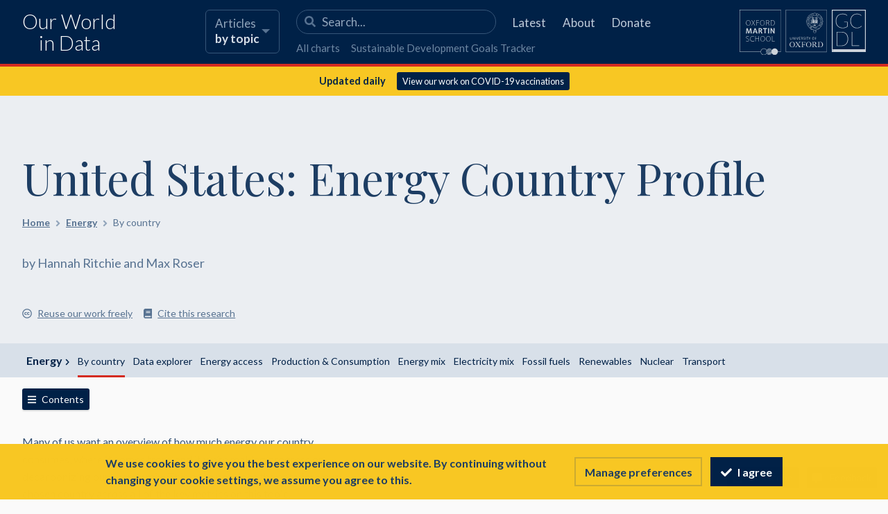

--- FILE ---
content_type: text/html; charset=UTF-8
request_url: https://nightingale-owid.netlify.app/energy/country/united-states
body_size: 14308
content:
<!doctype html><html><head><meta name="viewport" content="width=device-width, initial-scale=1"/><title>United States: Energy Country Profile - Our World in Data</title><meta name="description" content="United States: Many of us want an overview of how much energy our country consumes, where it comes from, and if we’re making progress on decarbonizing our energy mix. This page provides the data for your chosen country across all of the key metrics on this topic."/><link rel="canonical" href="https://nightingale-owid.netlify.app/energy/country/united-states"/><link rel="alternate" type="application/atom+xml" href="/atom.xml"/><link rel="apple-touch-icon" sizes="180x180" href="/apple-touch-icon.png"/><meta property="fb:app_id" content="1149943818390250"/><meta property="og:url" content="https://nightingale-owid.netlify.app/energy/country/united-states"/><meta property="og:title" content="United States: Energy Country Profile"/><meta property="og:description" content="United States: Many of us want an overview of how much energy our country consumes, where it comes from, and if we’re making progress on decarbonizing our energy mix. This page provides the data for your chosen country across all of the key metrics on this topic."/><meta property="og:image" content="https://nightingale-owid.netlify.app/default-thumbnail.jpg"/><meta property="og:site_name" content="Our World in Data"/><meta name="twitter:card" content="summary_large_image"/><meta name="twitter:site" content="@OurWorldInData"/><meta name="twitter:creator" content="@OurWorldInData"/><meta name="twitter:title" content="United States: Energy Country Profile"/><meta name="twitter:description" content="United States: Many of us want an overview of how much energy our country consumes, where it comes from, and if we’re making progress on decarbonizing our energy mix. This page provides the data for your chosen country across all of the key metrics on this topic."/><meta name="twitter:image" content="https://nightingale-owid.netlify.app/default-thumbnail.jpg"/><link href="https://fonts.googleapis.com/css?family=Lato:300,400,400i,700,700i|Playfair+Display:400,700&amp;display=swap" rel="stylesheet"/><link rel="stylesheet" href="https://nightingale-owid.netlify.app/assets/commons.css"/><link rel="stylesheet" href="https://nightingale-owid.netlify.app/assets/owid.css"/><meta name="citation_title" content="Energy"/><meta name="citation_fulltext_html_url" content="https://nightingale-owid.netlify.app/energy"/><meta name="citation_fulltext_world_readable" content=""/><meta name="citation_publication_date" content="2020/11/28"/><meta name="citation_journal_title" content="Our World in Data"/><meta name="citation_journal_abbrev" content="Our World in Data"/><meta name="citation_author" content="Hannah Ritchie"/><meta name="citation_author" content="Max Roser"/><meta name="robots" content="noindex"></head><body class=""><header class="site-header"><div class="wrapper site-navigation-bar"><div class="site-logo"><a href="/">Our World<br/> in Data</a></div><nav class="site-navigation"><div class="topics-button-wrapper"><a href="/#entries" class="topics-button"><div class="label">Articles <br/><strong>by topic</strong></div><div class="icon"><svg width="12" height="6"><path d="M0,0 L12,0 L6,6 Z" fill="currentColor"></path></svg></div></a></div><div><div class="site-primary-navigation"><form class="HeaderSearch" action="/search" method="GET"><input type="search" name="q" placeholder="Search..."/><div class="icon"><svg aria-hidden="true" focusable="false" data-prefix="fas" data-icon="search" class="svg-inline--fa fa-search fa-w-16 " role="img" xmlns="http://www.w3.org/2000/svg" viewBox="0 0 512 512"><path fill="currentColor" d="M505 442.7L405.3 343c-4.5-4.5-10.6-7-17-7H372c27.6-35.3 44-79.7 44-128C416 93.1 322.9 0 208 0S0 93.1 0 208s93.1 208 208 208c48.3 0 92.7-16.4 128-44v16.3c0 6.4 2.5 12.5 7 17l99.7 99.7c9.4 9.4 24.6 9.4 33.9 0l28.3-28.3c9.4-9.4 9.4-24.6.1-34zM208 336c-70.7 0-128-57.2-128-128 0-70.7 57.2-128 128-128 70.7 0 128 57.2 128 128 0 70.7-57.2 128-128 128z"></path></svg></div></form><ul class="site-primary-links"><li><a href="/blog" data-track-note="header-navigation">Latest</a></li><li><a href="/about" data-track-note="header-navigation">About</a></li><li><a href="/donate" data-track-note="header-navigation">Donate</a></li></ul></div><div class="site-secondary-navigation"><ul class="site-secondary-links"><li><a href="/charts" data-track-note="header-navigation">All charts</a></li><li><a href="https://sdg-tracker.org" data-track-note="header-navigation">Sustainable Development Goals Tracker</a></li></ul></div></div></nav><div class="header-logos-wrapper"><a href="https://www.oxfordmartin.ox.ac.uk/global-development" class="oxford-logo"><img src="https://nightingale-owid.netlify.app/oms-logo.svg" alt="Oxford Martin School logo"/></a><a href="https://global-change-data-lab.org/" class="gcdl-logo"><img src="https://nightingale-owid.netlify.app/gcdl-logo.svg" alt="Global Change Data Lab logo"/></a></div><div class="mobile-site-navigation"><button data-track-note="mobile-search-button"><svg aria-hidden="true" focusable="false" data-prefix="fas" data-icon="search" class="svg-inline--fa fa-search fa-w-16 " role="img" xmlns="http://www.w3.org/2000/svg" viewBox="0 0 512 512"><path fill="currentColor" d="M505 442.7L405.3 343c-4.5-4.5-10.6-7-17-7H372c27.6-35.3 44-79.7 44-128C416 93.1 322.9 0 208 0S0 93.1 0 208s93.1 208 208 208c48.3 0 92.7-16.4 128-44v16.3c0 6.4 2.5 12.5 7 17l99.7 99.7c9.4 9.4 24.6 9.4 33.9 0l28.3-28.3c9.4-9.4 9.4-24.6.1-34zM208 336c-70.7 0-128-57.2-128-128 0-70.7 57.2-128 128-128 70.7 0 128 57.2 128 128 0 70.7-57.2 128-128 128z"></path></svg></button><button data-track-note="mobile-newsletter-button"><svg aria-hidden="true" focusable="false" data-prefix="fas" data-icon="envelope-open-text" class="svg-inline--fa fa-envelope-open-text fa-w-16 " role="img" xmlns="http://www.w3.org/2000/svg" viewBox="0 0 512 512"><path fill="currentColor" d="M176 216h160c8.84 0 16-7.16 16-16v-16c0-8.84-7.16-16-16-16H176c-8.84 0-16 7.16-16 16v16c0 8.84 7.16 16 16 16zm-16 80c0 8.84 7.16 16 16 16h160c8.84 0 16-7.16 16-16v-16c0-8.84-7.16-16-16-16H176c-8.84 0-16 7.16-16 16v16zm96 121.13c-16.42 0-32.84-5.06-46.86-15.19L0 250.86V464c0 26.51 21.49 48 48 48h416c26.51 0 48-21.49 48-48V250.86L302.86 401.94c-14.02 10.12-30.44 15.19-46.86 15.19zm237.61-254.18c-8.85-6.94-17.24-13.47-29.61-22.81V96c0-26.51-21.49-48-48-48h-77.55c-3.04-2.2-5.87-4.26-9.04-6.56C312.6 29.17 279.2-.35 256 0c-23.2-.35-56.59 29.17-73.41 41.44-3.17 2.3-6 4.36-9.04 6.56H96c-26.51 0-48 21.49-48 48v44.14c-12.37 9.33-20.76 15.87-29.61 22.81A47.995 47.995 0 0 0 0 200.72v10.65l96 69.35V96h320v184.72l96-69.35v-10.65c0-14.74-6.78-28.67-18.39-37.77z"></path></svg></button><button data-track-note="mobile-hamburger-button"><svg aria-hidden="true" focusable="false" data-prefix="fas" data-icon="bars" class="svg-inline--fa fa-bars fa-w-14 " role="img" xmlns="http://www.w3.org/2000/svg" viewBox="0 0 448 512"><path fill="currentColor" d="M16 132h416c8.837 0 16-7.163 16-16V76c0-8.837-7.163-16-16-16H16C7.163 60 0 67.163 0 76v40c0 8.837 7.163 16 16 16zm0 160h416c8.837 0 16-7.163 16-16v-40c0-8.837-7.163-16-16-16H16c-8.837 0-16 7.163-16 16v40c0 8.837 7.163 16 16 16zm0 160h416c8.837 0 16-7.163 16-16v-40c0-8.837-7.163-16-16-16H16c-8.837 0-16 7.163-16 16v40c0 8.837 7.163 16 16 16z"></path></svg></button></div></div></header><div class="alert-banner"><div class="content"><div class="text"><strong>Updated daily</strong></div><a href="/covid-vaccinations" data-track-note="covid-banner-click">View our work on COVID-19 vaccinations</a></div></div><main><article class="page with-sidebar large-banner"><div class="offset-header"><header class="article-header"><div class="article-titles"><h1 class="entry-title">United States: Energy Country Profile</h1><div class="breadcrumb"><a href="/">Home</a><span class="separator"><svg aria-hidden="true" focusable="false" data-prefix="fas" data-icon="angle-right" class="svg-inline--fa fa-angle-right fa-w-8 " role="img" xmlns="http://www.w3.org/2000/svg" viewBox="0 0 256 512"><path fill="currentColor" d="M224.3 273l-136 136c-9.4 9.4-24.6 9.4-33.9 0l-22.6-22.6c-9.4-9.4-9.4-24.6 0-33.9l96.4-96.4-96.4-96.4c-9.4-9.4-9.4-24.6 0-33.9L54.3 103c9.4-9.4 24.6-9.4 33.9 0l136 136c9.5 9.4 9.5 24.6.1 34z"></path></svg></span><a data-track-note="breadcrumb" href="/energy">Energy</a><span class="separator"><svg aria-hidden="true" focusable="false" data-prefix="fas" data-icon="angle-right" class="svg-inline--fa fa-angle-right fa-w-8 " role="img" xmlns="http://www.w3.org/2000/svg" viewBox="0 0 256 512"><path fill="currentColor" d="M224.3 273l-136 136c-9.4 9.4-24.6 9.4-33.9 0l-22.6-22.6c-9.4-9.4-9.4-24.6 0-33.9l96.4-96.4-96.4-96.4c-9.4-9.4-9.4-24.6 0-33.9L54.3 103c9.4-9.4 24.6-9.4 33.9 0l136 136c9.5 9.4 9.5 24.6.1 34z"></path></svg></span><span>By country</span></div></div><div class="authors-byline"><a href="/team">by Hannah Ritchie and Max Roser</a></div><div class="tools"><a href="#licence"><svg aria-hidden="true" focusable="false" data-prefix="fab" data-icon="creative-commons" class="svg-inline--fa fa-creative-commons fa-w-16 " role="img" xmlns="http://www.w3.org/2000/svg" viewBox="0 0 496 512"><path fill="currentColor" d="M245.83 214.87l-33.22 17.28c-9.43-19.58-25.24-19.93-27.46-19.93-22.13 0-33.22 14.61-33.22 43.84 0 23.57 9.21 43.84 33.22 43.84 14.47 0 24.65-7.09 30.57-21.26l30.55 15.5c-6.17 11.51-25.69 38.98-65.1 38.98-22.6 0-73.96-10.32-73.96-77.05 0-58.69 43-77.06 72.63-77.06 30.72-.01 52.7 11.95 65.99 35.86zm143.05 0l-32.78 17.28c-9.5-19.77-25.72-19.93-27.9-19.93-22.14 0-33.22 14.61-33.22 43.84 0 23.55 9.23 43.84 33.22 43.84 14.45 0 24.65-7.09 30.54-21.26l31 15.5c-2.1 3.75-21.39 38.98-65.09 38.98-22.69 0-73.96-9.87-73.96-77.05 0-58.67 42.97-77.06 72.63-77.06 30.71-.01 52.58 11.95 65.56 35.86zM247.56 8.05C104.74 8.05 0 123.11 0 256.05c0 138.49 113.6 248 247.56 248 129.93 0 248.44-100.87 248.44-248 0-137.87-106.62-248-248.44-248zm.87 450.81c-112.54 0-203.7-93.04-203.7-202.81 0-105.42 85.43-203.27 203.72-203.27 112.53 0 202.82 89.46 202.82 203.26-.01 121.69-99.68 202.82-202.84 202.82z"></path></svg>Reuse our work freely</a><a href="#citation"><svg aria-hidden="true" focusable="false" data-prefix="fas" data-icon="book" class="svg-inline--fa fa-book fa-w-14 " role="img" xmlns="http://www.w3.org/2000/svg" viewBox="0 0 448 512"><path fill="currentColor" d="M448 360V24c0-13.3-10.7-24-24-24H96C43 0 0 43 0 96v320c0 53 43 96 96 96h328c13.3 0 24-10.7 24-24v-16c0-7.5-3.5-14.3-8.9-18.7-4.2-15.4-4.2-59.3 0-74.7 5.4-4.3 8.9-11.1 8.9-18.6zM128 134c0-3.3 2.7-6 6-6h212c3.3 0 6 2.7 6 6v20c0 3.3-2.7 6-6 6H134c-3.3 0-6-2.7-6-6v-20zm0 64c0-3.3 2.7-6 6-6h212c3.3 0 6 2.7 6 6v20c0 3.3-2.7 6-6 6H134c-3.3 0-6-2.7-6-6v-20zm253.4 250H96c-17.7 0-32-14.3-32-32 0-17.6 14.4-32 32-32h285.4c-1.9 17.1-1.9 46.9 0 64z"></path></svg>Cite this research</a></div></header></div><div class="offset-subnavigation"><div class="site-subnavigation"><div class="site-subnavigation-scroll"><ul class="site-subnavigation-links"><li class="highlight"><a href="/energy" data-track-note="energy-subnav-energy">Energy<svg aria-hidden="true" focusable="false" data-prefix="fas" data-icon="chevron-left" class="svg-inline--fa fa-chevron-left fa-w-10 " role="img" xmlns="http://www.w3.org/2000/svg" viewBox="0 0 320 512"><path fill="currentColor" d="M34.52 239.03L228.87 44.69c9.37-9.37 24.57-9.37 33.94 0l22.67 22.67c9.36 9.36 9.37 24.52.04 33.9L131.49 256l154.02 154.75c9.34 9.38 9.32 24.54-.04 33.9l-22.67 22.67c-9.37 9.37-24.57 9.37-33.94 0L34.52 272.97c-9.37-9.37-9.37-24.57 0-33.94z"></path></svg></a></li><li class="current"><a href="/energy#energy-country-profiles" data-track-note="energy-subnav-by-country">By country</a></li><li class=""><a href="/explorers/energy" data-track-note="energy-subnav-energy-data-explorer">Data explorer</a></li><li class=""><a href="/energy-access" data-track-note="energy-subnav-energy-access">Energy access</a></li><li class=""><a href="/energy-production-consumption" data-track-note="energy-subnav-production-consumption">Production &amp; Consumption</a></li><li class=""><a href="/energy-mix" data-track-note="energy-subnav-energy-mix">Energy mix</a></li><li class=""><a href="/electricity-mix" data-track-note="energy-subnav-electricity-mix">Electricity mix</a></li><li class=""><a href="/fossil-fuels" data-track-note="energy-subnav-fossil-fuels">Fossil fuels</a></li><li class=""><a href="/renewable-energy" data-track-note="energy-subnav-renewable-energy">Renewables</a></li><li class=""><a href="/nuclear-energy" data-track-note="energy-subnav-nuclear-energy">Nuclear</a></li><li class=""><a href="/transport" data-track-note="energy-subnav-transport">Transport</a></li></ul></div></div></div><div class="content-wrapper"><div class="toc-wrapper"><aside class="entry-sidebar"><div class="sticky-sentinel"></div><nav class="entry-toc"><ul><li><a href="#" data-track-note="toc-header">United States: Energy Country Profile</a></li><li class="section"><a href="#access-to-energy" data-track-note="toc-link">Access to energy</a></li><li class="subsection"><a href="#what-share-of-the-population-have-access-to-electricity" data-track-note="toc-link">What share of the population have access to electricity?</a></li><li class="subsection"><a href="#what-share-of-the-population-have-access-to-clean-fuels-for-cooking" data-track-note="toc-link">What share of the population have access to clean fuels for cooking?</a></li><li class="section"><a href="#energy-and-electricity-consumption" data-track-note="toc-link">Energy and electricity consumption</a></li><li class="subsection"><a href="#per-capita-how-much-energy-does-the-average-person-consume" data-track-note="toc-link">Per capita: how much energy does the average person consume?</a></li><li class="subsection"><a href="#how-much-energy-does-the-country-consume-each-year" data-track-note="toc-link">How much energy does the country consume each year?</a></li><li class="subsection"><a href="#how-is-energy-consumption-changing-from-year-to-year" data-track-note="toc-link">How is energy consumption changing from year-to-year?</a></li><li class="subsection"><a href="#per-capita-how-much-electricity-does-the-average-person-consume" data-track-note="toc-link">Per capita: how much electricity does the average person consume?</a></li><li class="subsection"><a href="#how-much-electricity-does-the-country-consume-each-year" data-track-note="toc-link">How much electricity does the country consume each year?</a></li><li class="section"><a href="#energy-mix" data-track-note="toc-link">Energy mix</a></li><li class="subsection"><a href="#what-sources-does-the-country-get-its-energy-from" data-track-note="toc-link">What sources does the country get its energy from?</a></li><li class="subsection"><a href="#how-much-of-the-country-s-energy-comes-from-fossil-fuels" data-track-note="toc-link">How much of the country’s energy comes from fossil fuels?</a></li><li class="subsection"><a href="#how-much-of-the-country-s-energy-comes-from-low-carbon-sources" data-track-note="toc-link">How much of the country’s energy comes from low-carbon sources?</a></li><li class="subsection"><a href="#how-much-of-the-country-s-energy-comes-from-renewables" data-track-note="toc-link">How much of the country’s energy comes from renewables?</a></li><li class="subsection"><a href="#how-much-of-the-country-s-energy-comes-from-nuclear-power" data-track-note="toc-link">How much of the country’s energy comes from nuclear power?</a></li><li class="subsection"><a href="#how-much-is-consumption-of-energy-sources-changing-each-year" data-track-note="toc-link">How much is consumption of energy sources changing each year?</a></li><li class="section"><a href="#electricity-mix" data-track-note="toc-link">Electricity mix</a></li><li class="subsection"><a href="#what-sources-does-the-country-get-its-electricity-from" data-track-note="toc-link">What sources does the country get its electricity from?</a></li><li class="subsection"><a href="#how-much-of-the-country-s-electricity-comes-from-fossil-fuels" data-track-note="toc-link">How much of the country’s electricity comes from fossil fuels?</a></li><li class="subsection"><a href="#how-much-of-the-country-s-electricity-comes-from-low-carbon-sources" data-track-note="toc-link">How much of the country’s electricity comes from low-carbon sources?</a></li><li class="subsection"><a href="#how-much-of-the-country-s-electricity-comes-from-renewables" data-track-note="toc-link">How much of the country’s electricity comes from renewables?</a></li><li class="subsection"><a href="#how-much-of-the-country-s-electricity-comes-from-nuclear-power" data-track-note="toc-link">How much of the country’s electricity comes from nuclear power?</a></li><li class="section"><a href="#energy-and-carbon-efficiency" data-track-note="toc-link">Energy and carbon efficiency</a></li><li class="subsection"><a href="#energy-intensity-how-much-energy-does-it-use-per-unit-of-gdp" data-track-note="toc-link">Energy intensity: how much energy does it use per unit of GDP?</a></li><li class="subsection"><a href="#carbon-intensity-how-much-carbon-does-it-emit-per-unit-of-energy" data-track-note="toc-link">Carbon intensity: how much carbon does it emit per unit of energy?</a></li><li class="section"><a href="#endnotes" data-track-note="toc-link">Endnotes</a></li><li class="section"><a href="#licence" data-track-note="toc-link">Licence</a></li><li class="section"><a href="#citation" data-track-note="toc-link">Citation</a></li></ul></nav><div class="toggle-toc"><button data-track-note="page-toggle-toc" aria-label="Open table of contents"><svg aria-hidden="true" focusable="false" data-prefix="fas" data-icon="bars" class="svg-inline--fa fa-bars fa-w-14 " role="img" xmlns="http://www.w3.org/2000/svg" viewBox="0 0 448 512"><path fill="currentColor" d="M16 132h416c8.837 0 16-7.163 16-16V76c0-8.837-7.163-16-16-16H16C7.163 60 0 67.163 0 76v40c0 8.837 7.163 16 16 16zm0 160h416c8.837 0 16-7.163 16-16v-40c0-8.837-7.163-16-16-16H16c-8.837 0-16 7.163-16 16v40c0 8.837 7.163 16 16 16zm0 160h416c8.837 0 16-7.163 16-16v-40c0-8.837-7.163-16-16-16H16c-8.837 0-16 7.163-16 16v40c0 8.837 7.163 16 16 16z"></path></svg><span class="label">Contents</span></button></div></aside></div><div class="offset-content"><div class="content-and-footnotes"><div class="article-content"><section><div class="wp-block-columns is-style-sticky-right"><div class="wp-block-column"><p>Many of us want an overview of how much energy our country consumes, where it comes from, and if we&#x2019;re making progress on decarbonizing our energy mix. This page provides the data for your chosen country across all of the key metrics on this topic.</p><p>In the selection box above you can also add or remove additional countries and they will appear on all of the charts on this page. This allows you to compare specific countries you might be interested in, and measure progress against others.</p><p>In the energy domain, there are many different units thrown around &#x2013; joules, exajoules, million tonnes of oil equivalents, barrel equivalents, British thermal units, terawatt-hours, to name a few. This can be confusing, and make comparisons difficult. So at <em>Our World in Data </em>we try to maintain consistency by converting all energy data to watt-hours. We do this to compare energy data across different metrics and sources.</p><p>We will continue to update our data and charts with the latest global and country figures &#x2013; typically on an annual basis.</p></div><div class="wp-block-column"></div></div></section><div data-entity-select data-default-country="USA" data-global-entity-control class="global-entity-control-container"><div class="global-entity-control is-narrow" data-reactroot><div class="narrow-summary narrow-summary-selected-items"><div>None selected</div></div><div class="narrow-actions"><button class="button">Select countries</button></div></div></div>



















<section><div class="section-heading"><div class="wrapper"><div><h2 id="access-to-energy"><a class="deep-link" href="#access-to-energy"></a>Access to energy</h2></div><div class="in-this-section"><div class="label">In this section</div><div class="border"></div></div><ul class="subheadings"><li><a href="#what-share-of-the-population-have-access-to-electricity"><svg aria-hidden="true" focusable="false" data-prefix="fas" data-icon="arrow-down" class="svg-inline--fa fa-arrow-down fa-w-14 " role="img" xmlns="http://www.w3.org/2000/svg" viewBox="0 0 448 512"><path fill="currentColor" d="M413.1 222.5l22.2 22.2c9.4 9.4 9.4 24.6 0 33.9L241 473c-9.4 9.4-24.6 9.4-33.9 0L12.7 278.6c-9.4-9.4-9.4-24.6 0-33.9l22.2-22.2c9.5-9.5 25-9.3 34.3.4L184 343.4V56c0-13.3 10.7-24 24-24h32c13.3 0 24 10.7 24 24v287.4l114.8-120.5c9.3-9.8 24.8-10 34.3-.4z"/></svg><span>What share of the population have access to electricity?</span></a></li><li><a href="#what-share-of-the-population-have-access-to-clean-fuels-for-cooking"><svg aria-hidden="true" focusable="false" data-prefix="fas" data-icon="arrow-down" class="svg-inline--fa fa-arrow-down fa-w-14 " role="img" xmlns="http://www.w3.org/2000/svg" viewBox="0 0 448 512"><path fill="currentColor" d="M413.1 222.5l22.2 22.2c9.4 9.4 9.4 24.6 0 33.9L241 473c-9.4 9.4-24.6 9.4-33.9 0L12.7 278.6c-9.4-9.4-9.4-24.6 0-33.9l22.2-22.2c9.5-9.5 25-9.3 34.3.4L184 343.4V56c0-13.3 10.7-24 24-24h32c13.3 0 24 10.7 24 24v287.4l114.8-120.5c9.3-9.8 24.8-10 34.3-.4z"/></svg><span>What share of the population have access to clean fuels for cooking?</span></a></li></ul></div></div><h3 id="what-share-of-the-population-have-access-to-electricity"><a class="deep-link" href="#what-share-of-the-population-have-access-to-electricity"></a>United States: What share of the population have access to electricity?</h3><div class="wp-block-columns is-style-sticky-left">
<div class="wp-block-column">

                <figure data-grapher-src="https://nightingale-owid.netlify.app/grapher/share-of-the-population-with-access-to-electricity?tab=chart" class="grapherPreview">
                    <a href="https://nightingale-owid.netlify.app/grapher/share-of-the-population-with-access-to-electricity?tab=chart" target="_blank">
                        <div><img src="https://nightingale-owid.netlify.app/exports/share-of-the-population-with-access-to-electricity-a847e6c96bb2640c05a8cd075949d1bb_v15_850x600.svg" width="850" height="600" loading="lazy" data-no-lightbox alt="Share of the population with access to electricity a847e6c96bb2640c05a8cd075949d1bb v15 850x600"></div>
                        <div class="interactionNotice">
                            <span class="icon"><svg aria-hidden="true" focusable="false" data-prefix="fas" data-icon="hand-pointer" class="svg-inline--fa fa-hand-pointer fa-w-14" role="img" xmlns="http://www.w3.org/2000/svg" viewBox="0 0 448 617">
    <path fill="currentColor" d="M448,344.59v96a40.36,40.36,0,0,1-1.06,9.16l-32,136A40,40,0,0,1,376,616.59H168a40,40,0,0,1-32.35-16.47l-128-176a40,40,0,0,1,64.7-47.06L104,420.58v-276a40,40,0,0,1,80,0v200h8v-40a40,40,0,1,1,80,0v40h8v-24a40,40,0,1,1,80,0v24h8a40,40,0,1,1,80,0Zm-256,80h-8v96h8Zm88,0h-8v96h8Zm88,0h-8v96h8Z" transform="translate(0 -0.41)"/>
    <path fill="currentColor" opacity="0.6" d="M239.76,234.78A27.5,27.5,0,0,1,217,192a87.76,87.76,0,1,0-145.9,0A27.5,27.5,0,1,1,25.37,222.6,142.17,142.17,0,0,1,1.24,143.17C1.24,64.45,65.28.41,144,.41s142.76,64,142.76,142.76a142.17,142.17,0,0,1-24.13,79.43A27.47,27.47,0,0,1,239.76,234.78Z" transform="translate(0 -0.41)"/>
</svg></span>
                            <span class="label">Click to open interactive version</span>
                        </div>
                    </a>
                </figure>



<h5>Related chart:</h5>


    <div class="block-wrapper"><div class="wp-block-owid-prominent-link with-image" data-no-lightbox="true" data-style="is-style-thin" data-title="Number of people without electricity"><a href="https://nightingale-owid.netlify.app/grapher/people-without-electricity-country?country=" target="_blank"><figure><img src="https://nightingale-owid.netlify.app/grapher/exports/people-without-electricity-country.svg" alt="People without electricity country" loading="lazy"></figure><div class="content-wrapper"><div class="content">

<p>How many people do not have access to electricity?</p>

</div><div class="title"><span>Number of people without electricity</span><svg aria-hidden="true" focusable="false" data-prefix="fas" data-icon="arrow-right" class="svg-inline--fa fa-arrow-right fa-w-14 " role="img" xmlns="http://www.w3.org/2000/svg" viewBox="0 0 448 512"><path fill="currentColor" d="M190.5 66.9l22.2-22.2c9.4-9.4 24.6-9.4 33.9 0L441 239c9.4 9.4 9.4 24.6 0 33.9L246.6 467.3c-9.4 9.4-24.6 9.4-33.9 0l-22.2-22.2c-9.5-9.5-9.3-25 .4-34.3L311.4 296H24c-13.3 0-24-10.7-24-24v-32c0-13.3 10.7-24 24-24h287.4L190.9 101.2c-9.8-9.3-10-24.8-.4-34.3z"/></svg></div></div></a></div></div></div>



<div class="wp-block-column">
<p>Electricity is a good that adds massive value to modern life: from having light at night; to washing clothes; cooking meals; running machinery; or connecting with people across the world. Many would argue that it is a crucial for poverty alleviation, economic growth and improved living standards.<a id="ref-1" class="ref" href="#note-1"><sup>1</sup></a></p>



<p>This interactive chart shows the percentage of people that have access to electricity.</p>


	<div class="wp-block-help"><div class="icon"><svg aria-hidden="true" focusable="false" data-prefix="fas" data-icon="lightbulb" class="svg-inline--fa fa-lightbulb fa-w-11 " role="img" xmlns="http://www.w3.org/2000/svg" viewBox="0 0 352 512"><path fill="currentColor" d="M96.06 454.35c.01 6.29 1.87 12.45 5.36 17.69l17.09 25.69a31.99 31.99 0 0 0 26.64 14.28h61.71a31.99 31.99 0 0 0 26.64-14.28l17.09-25.69a31.989 31.989 0 0 0 5.36-17.69l.04-38.35H96.01l.05 38.35zM0 176c0 44.37 16.45 84.85 43.56 115.78 16.52 18.85 42.36 58.23 52.21 91.45.04.26.07.52.11.78h160.24c.04-.26.07-.51.11-.78 9.85-33.22 35.69-72.6 52.21-91.45C335.55 260.85 352 220.37 352 176 352 78.61 272.91-.3 175.45 0 73.44.31 0 82.97 0 176zm176-80c-44.11 0-80 35.89-80 80 0 8.84-7.16 16-16 16s-16-7.16-16-16c0-61.76 50.24-112 112-112 8.84 0 16 7.16 16 16s-7.16 16-16 16z"/></svg></div><div><h4 id="two-tips-on-how-you-can-interact-with-this-chart">Two tips on how you can interact with this chart</h4><div class="content">





<ul><li><strong>Add any other country to this chart:</strong> click on the <span class="add-country">
            <span class="icon">
                <svg width="16" height="16"><path d="M3,8 h10 m-5,-5 v10"/></svg>
            </span>
            Add country
        </span> button to compare with any other country.</li><li><strong>View this data on a world map: </strong>switch to a global map of confirmed deaths using the &#x2018;MAP&#x2019; tab at the bottom of the chart.</li></ul>

</div></div></div></div>
</div><h3 id="what-share-of-the-population-have-access-to-clean-fuels-for-cooking"><a class="deep-link" href="#what-share-of-the-population-have-access-to-clean-fuels-for-cooking"></a>United States: What share of the population have access to clean fuels for cooking?</h3><div class="wp-block-columns is-style-sticky-left">
<div class="wp-block-column">

                <figure data-grapher-src="https://nightingale-owid.netlify.app/grapher/access-to-clean-fuels-and-technologies-for-cooking?tab=chart" class="grapherPreview">
                    <a href="https://nightingale-owid.netlify.app/grapher/access-to-clean-fuels-and-technologies-for-cooking?tab=chart" target="_blank">
                        <div><img src="https://nightingale-owid.netlify.app/exports/access-to-clean-fuels-and-technologies-for-cooking-a847e6c96bb2640c05a8cd075949d1bb_v8_850x600.svg" width="850" height="600" loading="lazy" data-no-lightbox alt="Access to clean fuels and technologies for cooking a847e6c96bb2640c05a8cd075949d1bb v8 850x600"></div>
                        <div class="interactionNotice">
                            <span class="icon"><svg aria-hidden="true" focusable="false" data-prefix="fas" data-icon="hand-pointer" class="svg-inline--fa fa-hand-pointer fa-w-14" role="img" xmlns="http://www.w3.org/2000/svg" viewBox="0 0 448 617">
    <path fill="currentColor" d="M448,344.59v96a40.36,40.36,0,0,1-1.06,9.16l-32,136A40,40,0,0,1,376,616.59H168a40,40,0,0,1-32.35-16.47l-128-176a40,40,0,0,1,64.7-47.06L104,420.58v-276a40,40,0,0,1,80,0v200h8v-40a40,40,0,1,1,80,0v40h8v-24a40,40,0,1,1,80,0v24h8a40,40,0,1,1,80,0Zm-256,80h-8v96h8Zm88,0h-8v96h8Zm88,0h-8v96h8Z" transform="translate(0 -0.41)"/>
    <path fill="currentColor" opacity="0.6" d="M239.76,234.78A27.5,27.5,0,0,1,217,192a87.76,87.76,0,1,0-145.9,0A27.5,27.5,0,1,1,25.37,222.6,142.17,142.17,0,0,1,1.24,143.17C1.24,64.45,65.28.41,144,.41s142.76,64,142.76,142.76a142.17,142.17,0,0,1-24.13,79.43A27.47,27.47,0,0,1,239.76,234.78Z" transform="translate(0 -0.41)"/>
</svg></span>
                            <span class="label">Click to open interactive version</span>
                        </div>
                    </a>
                </figure>



<h5>Related chart:</h5>


    <div class="block-wrapper"><div class="wp-block-owid-prominent-link with-image" data-no-lightbox="true" data-style="is-style-thin" data-title="Number of people without access to clean cooking fuels"><a href="https://nightingale-owid.netlify.app/grapher/number-without-clean-cooking-fuel?country=" target="_blank"><figure><img src="https://nightingale-owid.netlify.app/grapher/exports/number-without-clean-cooking-fuel.svg" alt="Number without clean cooking fuel" loading="lazy"></figure><div class="content-wrapper"><div class="content">

<p>How many people do not have access to clean fuels for cooking?</p>

</div><div class="title"><span>Number of people without access to clean cooking fuels</span><svg aria-hidden="true" focusable="false" data-prefix="fas" data-icon="arrow-right" class="svg-inline--fa fa-arrow-right fa-w-14 " role="img" xmlns="http://www.w3.org/2000/svg" viewBox="0 0 448 512"><path fill="currentColor" d="M190.5 66.9l22.2-22.2c9.4-9.4 24.6-9.4 33.9 0L441 239c9.4 9.4 9.4 24.6 0 33.9L246.6 467.3c-9.4 9.4-24.6 9.4-33.9 0l-22.2-22.2c-9.5-9.5-9.3-25 .4-34.3L311.4 296H24c-13.3 0-24-10.7-24-24v-32c0-13.3 10.7-24 24-24h287.4L190.9 101.2c-9.8-9.3-10-24.8-.4-34.3z"/></svg></div></div></a></div></div></div>



<div class="wp-block-column">
<p>Having clean fuels and technologies for cooking &#x2013; meaning non-solid fuels such as natural gas, ethanol or even electric technologies &#x2013; makes these processes more efficient, saving both time and energy. </p>



<p>But it also comes with massive health benefits. The use of solid fuels for cooking &#x2013; such as charcoal, crop waste, or dung &#x2013; is a primary risk factor for deaths and ill-health from&#xA0;<a href="https://nightingale-owid.netlify.app/indoor-air-pollution">indoor air pollution</a>. </p>



<p>This interactive chart shows the percentage of the population that  have access to clean cooking fuels for cooking.</p>
</div>
</div></section>



















<section><div class="section-heading"><div class="wrapper"><div><h2 id="energy-and-electricity-consumption"><a class="deep-link" href="#energy-and-electricity-consumption"></a>Energy and electricity consumption</h2></div><div class="in-this-section"><div class="label">In this section</div><div class="border"></div></div><ul class="subheadings"><li><a href="#per-capita-how-much-energy-does-the-average-person-consume"><svg aria-hidden="true" focusable="false" data-prefix="fas" data-icon="arrow-down" class="svg-inline--fa fa-arrow-down fa-w-14 " role="img" xmlns="http://www.w3.org/2000/svg" viewBox="0 0 448 512"><path fill="currentColor" d="M413.1 222.5l22.2 22.2c9.4 9.4 9.4 24.6 0 33.9L241 473c-9.4 9.4-24.6 9.4-33.9 0L12.7 278.6c-9.4-9.4-9.4-24.6 0-33.9l22.2-22.2c9.5-9.5 25-9.3 34.3.4L184 343.4V56c0-13.3 10.7-24 24-24h32c13.3 0 24 10.7 24 24v287.4l114.8-120.5c9.3-9.8 24.8-10 34.3-.4z"/></svg><span><strong>Per capita</strong>: how much energy does the average person consume?</span></a></li><li><a href="#how-much-energy-does-the-country-consume-each-year"><svg aria-hidden="true" focusable="false" data-prefix="fas" data-icon="arrow-down" class="svg-inline--fa fa-arrow-down fa-w-14 " role="img" xmlns="http://www.w3.org/2000/svg" viewBox="0 0 448 512"><path fill="currentColor" d="M413.1 222.5l22.2 22.2c9.4 9.4 9.4 24.6 0 33.9L241 473c-9.4 9.4-24.6 9.4-33.9 0L12.7 278.6c-9.4-9.4-9.4-24.6 0-33.9l22.2-22.2c9.5-9.5 25-9.3 34.3.4L184 343.4V56c0-13.3 10.7-24 24-24h32c13.3 0 24 10.7 24 24v287.4l114.8-120.5c9.3-9.8 24.8-10 34.3-.4z"/></svg><span>How much <strong>energy</strong> does the country consume each year?</span></a></li><li><a href="#how-is-energy-consumption-changing-from-year-to-year"><svg aria-hidden="true" focusable="false" data-prefix="fas" data-icon="arrow-down" class="svg-inline--fa fa-arrow-down fa-w-14 " role="img" xmlns="http://www.w3.org/2000/svg" viewBox="0 0 448 512"><path fill="currentColor" d="M413.1 222.5l22.2 22.2c9.4 9.4 9.4 24.6 0 33.9L241 473c-9.4 9.4-24.6 9.4-33.9 0L12.7 278.6c-9.4-9.4-9.4-24.6 0-33.9l22.2-22.2c9.5-9.5 25-9.3 34.3.4L184 343.4V56c0-13.3 10.7-24 24-24h32c13.3 0 24 10.7 24 24v287.4l114.8-120.5c9.3-9.8 24.8-10 34.3-.4z"/></svg><span>How is energy consumption changing from year-to-year?</span></a></li><li><a href="#per-capita-how-much-electricity-does-the-average-person-consume"><svg aria-hidden="true" focusable="false" data-prefix="fas" data-icon="arrow-down" class="svg-inline--fa fa-arrow-down fa-w-14 " role="img" xmlns="http://www.w3.org/2000/svg" viewBox="0 0 448 512"><path fill="currentColor" d="M413.1 222.5l22.2 22.2c9.4 9.4 9.4 24.6 0 33.9L241 473c-9.4 9.4-24.6 9.4-33.9 0L12.7 278.6c-9.4-9.4-9.4-24.6 0-33.9l22.2-22.2c9.5-9.5 25-9.3 34.3.4L184 343.4V56c0-13.3 10.7-24 24-24h32c13.3 0 24 10.7 24 24v287.4l114.8-120.5c9.3-9.8 24.8-10 34.3-.4z"/></svg><span><strong>Per capita</strong>: how much electricity does the average person consume?</span></a></li><li><a href="#how-much-electricity-does-the-country-consume-each-year"><svg aria-hidden="true" focusable="false" data-prefix="fas" data-icon="arrow-down" class="svg-inline--fa fa-arrow-down fa-w-14 " role="img" xmlns="http://www.w3.org/2000/svg" viewBox="0 0 448 512"><path fill="currentColor" d="M413.1 222.5l22.2 22.2c9.4 9.4 9.4 24.6 0 33.9L241 473c-9.4 9.4-24.6 9.4-33.9 0L12.7 278.6c-9.4-9.4-9.4-24.6 0-33.9l22.2-22.2c9.5-9.5 25-9.3 34.3.4L184 343.4V56c0-13.3 10.7-24 24-24h32c13.3 0 24 10.7 24 24v287.4l114.8-120.5c9.3-9.8 24.8-10 34.3-.4z"/></svg><span>How much <strong>electricity</strong> does the country consume each year?</span></a></li></ul></div></div><h3 id="per-capita-how-much-energy-does-the-average-person-consume"><a class="deep-link" href="#per-capita-how-much-energy-does-the-average-person-consume"></a>United States: <strong>Per capita</strong>: how much energy does the average person consume?</h3><div class="wp-block-columns is-style-sticky-left">
<div class="wp-block-column">

                <figure data-grapher-src="https://nightingale-owid.netlify.app/grapher/energy-use-per-capita?tab=chart" class="grapherPreview">
                    <a href="https://nightingale-owid.netlify.app/grapher/energy-use-per-capita?tab=chart" target="_blank">
                        <div><img src="https://nightingale-owid.netlify.app/exports/energy-use-per-capita-a847e6c96bb2640c05a8cd075949d1bb_v16_850x600.svg" width="850" height="600" loading="lazy" data-no-lightbox alt="Energy use per capita a847e6c96bb2640c05a8cd075949d1bb v16 850x600"></div>
                        <div class="interactionNotice">
                            <span class="icon"><svg aria-hidden="true" focusable="false" data-prefix="fas" data-icon="hand-pointer" class="svg-inline--fa fa-hand-pointer fa-w-14" role="img" xmlns="http://www.w3.org/2000/svg" viewBox="0 0 448 617">
    <path fill="currentColor" d="M448,344.59v96a40.36,40.36,0,0,1-1.06,9.16l-32,136A40,40,0,0,1,376,616.59H168a40,40,0,0,1-32.35-16.47l-128-176a40,40,0,0,1,64.7-47.06L104,420.58v-276a40,40,0,0,1,80,0v200h8v-40a40,40,0,1,1,80,0v40h8v-24a40,40,0,1,1,80,0v24h8a40,40,0,1,1,80,0Zm-256,80h-8v96h8Zm88,0h-8v96h8Zm88,0h-8v96h8Z" transform="translate(0 -0.41)"/>
    <path fill="currentColor" opacity="0.6" d="M239.76,234.78A27.5,27.5,0,0,1,217,192a87.76,87.76,0,1,0-145.9,0A27.5,27.5,0,1,1,25.37,222.6,142.17,142.17,0,0,1,1.24,143.17C1.24,64.45,65.28.41,144,.41s142.76,64,142.76,142.76a142.17,142.17,0,0,1-24.13,79.43A27.47,27.47,0,0,1,239.76,234.78Z" transform="translate(0 -0.41)"/>
</svg></span>
                            <span class="label">Click to open interactive version</span>
                        </div>
                    </a>
                </figure>
</div>



<div class="wp-block-column">
<p>When we compare the total energy consumption of countries the differences often reflect differences in population size. </p>



<p>It&#x2019;s useful to look at differences in energy consumption <em>per capita</em> &#x2013; how much energy the average person consumes.</p>



<p>This interactive chart shows the average energy consumption per person each year.</p>



<h5>A few points to keep in mind when considering this data:</h5>



<ul><li>These figures reflect <em>energy</em> consumption &#x2013; that is the sum of all energy uses including electricity, transport and heating. Many people assume energy and electricity to mean the same, but electricity is just one component of total energy consumption. We look at electricity consumption later in this profile.</li><li>These figures are based on primary energy consumption &#x2013; given by the &#x2018;substitution method&#x2019;. You can read our explainer on the different metrics used to measure energy <strong><a href="https://nightingale-owid.netlify.app/energy-mix#direct-vs-substituted-primary-energy-what-are-the-multiple-ways-of-energy-accounting">here</a></strong>.</li></ul>
</div>
</div><h3 id="how-much-energy-does-the-country-consume-each-year"><a class="deep-link" href="#how-much-energy-does-the-country-consume-each-year"></a>United States: How much <strong>energy</strong> does the country consume each year?</h3><div class="wp-block-columns is-style-sticky-left">
<div class="wp-block-column">

                <figure data-grapher-src="https://nightingale-owid.netlify.app/grapher/primary-energy-cons?tab=chart" class="grapherPreview">
                    <a href="https://nightingale-owid.netlify.app/grapher/primary-energy-cons?tab=chart" target="_blank">
                        <div><img src="https://nightingale-owid.netlify.app/exports/primary-energy-cons-a847e6c96bb2640c05a8cd075949d1bb_v7_850x600.svg" width="850" height="600" loading="lazy" data-no-lightbox alt="Primary energy cons a847e6c96bb2640c05a8cd075949d1bb v7 850x600"></div>
                        <div class="interactionNotice">
                            <span class="icon"><svg aria-hidden="true" focusable="false" data-prefix="fas" data-icon="hand-pointer" class="svg-inline--fa fa-hand-pointer fa-w-14" role="img" xmlns="http://www.w3.org/2000/svg" viewBox="0 0 448 617">
    <path fill="currentColor" d="M448,344.59v96a40.36,40.36,0,0,1-1.06,9.16l-32,136A40,40,0,0,1,376,616.59H168a40,40,0,0,1-32.35-16.47l-128-176a40,40,0,0,1,64.7-47.06L104,420.58v-276a40,40,0,0,1,80,0v200h8v-40a40,40,0,1,1,80,0v40h8v-24a40,40,0,1,1,80,0v24h8a40,40,0,1,1,80,0Zm-256,80h-8v96h8Zm88,0h-8v96h8Zm88,0h-8v96h8Z" transform="translate(0 -0.41)"/>
    <path fill="currentColor" opacity="0.6" d="M239.76,234.78A27.5,27.5,0,0,1,217,192a87.76,87.76,0,1,0-145.9,0A27.5,27.5,0,1,1,25.37,222.6,142.17,142.17,0,0,1,1.24,143.17C1.24,64.45,65.28.41,144,.41s142.76,64,142.76,142.76a142.17,142.17,0,0,1-24.13,79.43A27.47,27.47,0,0,1,239.76,234.78Z" transform="translate(0 -0.41)"/>
</svg></span>
                            <span class="label">Click to open interactive version</span>
                        </div>
                    </a>
                </figure>




</div>



<div class="wp-block-column">
<p>How much total energy &#x2013; combining electricity, transport and heat &#x2013; does the country consume each year?</p>



<p>This interactive chart shows primary energy consumption for the country each year.</p>
</div>
</div><h3 id="how-is-energy-consumption-changing-from-year-to-year"><a class="deep-link" href="#how-is-energy-consumption-changing-from-year-to-year"></a>United States: How is energy consumption changing from year-to-year?</h3><div class="wp-block-columns is-style-sticky-left">
<div class="wp-block-column">

                <figure data-grapher-src="https://nightingale-owid.netlify.app/grapher/change-energy-consumption" class="grapherPreview">
                    <a href="https://nightingale-owid.netlify.app/grapher/change-energy-consumption" target="_blank">
                        <div><img src="https://nightingale-owid.netlify.app/exports/change-energy-consumption_v7_850x600.svg" width="850" height="600" loading="lazy" data-no-lightbox alt="Change energy consumption v7 850x600"></div>
                        <div class="interactionNotice">
                            <span class="icon"><svg aria-hidden="true" focusable="false" data-prefix="fas" data-icon="hand-pointer" class="svg-inline--fa fa-hand-pointer fa-w-14" role="img" xmlns="http://www.w3.org/2000/svg" viewBox="0 0 448 617">
    <path fill="currentColor" d="M448,344.59v96a40.36,40.36,0,0,1-1.06,9.16l-32,136A40,40,0,0,1,376,616.59H168a40,40,0,0,1-32.35-16.47l-128-176a40,40,0,0,1,64.7-47.06L104,420.58v-276a40,40,0,0,1,80,0v200h8v-40a40,40,0,1,1,80,0v40h8v-24a40,40,0,1,1,80,0v24h8a40,40,0,1,1,80,0Zm-256,80h-8v96h8Zm88,0h-8v96h8Zm88,0h-8v96h8Z" transform="translate(0 -0.41)"/>
    <path fill="currentColor" opacity="0.6" d="M239.76,234.78A27.5,27.5,0,0,1,217,192a87.76,87.76,0,1,0-145.9,0A27.5,27.5,0,1,1,25.37,222.6,142.17,142.17,0,0,1,1.24,143.17C1.24,64.45,65.28.41,144,.41s142.76,64,142.76,142.76a142.17,142.17,0,0,1-24.13,79.43A27.47,27.47,0,0,1,239.76,234.78Z" transform="translate(0 -0.41)"/>
</svg></span>
                            <span class="label">Click to open interactive version</span>
                        </div>
                    </a>
                </figure>



<h5>Related chart:</h5>


    <div class="block-wrapper"><div class="wp-block-owid-prominent-link with-image" data-no-lightbox="true" data-style="is-style-thin" data-title="Absolute annual change in primary energy consumption"><a href="https://nightingale-owid.netlify.app/grapher/abs-change-energy-consumption?tab=chart&amp;country=" target="_blank"><figure><img src="https://nightingale-owid.netlify.app/grapher/exports/abs-change-energy-consumption.svg" alt="Abs change energy consumption" loading="lazy"></figure><div class="content-wrapper"><div class="content">

<p>How is energy consumption changing  year-to-year in <em>absolute</em> terms?</p>

</div><div class="title"><span>Absolute annual change in primary energy consumption</span><svg aria-hidden="true" focusable="false" data-prefix="fas" data-icon="arrow-right" class="svg-inline--fa fa-arrow-right fa-w-14 " role="img" xmlns="http://www.w3.org/2000/svg" viewBox="0 0 448 512"><path fill="currentColor" d="M190.5 66.9l22.2-22.2c9.4-9.4 24.6-9.4 33.9 0L441 239c9.4 9.4 9.4 24.6 0 33.9L246.6 467.3c-9.4 9.4-24.6 9.4-33.9 0l-22.2-22.2c-9.5-9.5-9.3-25 .4-34.3L311.4 296H24c-13.3 0-24-10.7-24-24v-32c0-13.3 10.7-24 24-24h287.4L190.9 101.2c-9.8-9.3-10-24.8-.4-34.3z"/></svg></div></div></a></div></div></div>



<div class="wp-block-column">
<p>Many countries have seen large increases in the amount of energy they consume year-on-year, as people get richer and populations grow.</p>



<p>How is total energy consumption changing from year-to-year? Is demand increasing or decreasing?</p>



<p>This interactive chart shows the annual change in primary energy consumption, given as a percentage of the previous year.</p>
</div>
</div><h3 id="per-capita-how-much-electricity-does-the-average-person-consume"><a class="deep-link" href="#per-capita-how-much-electricity-does-the-average-person-consume"></a>United States: <strong>Per capita</strong>: how much electricity does the average person consume?</h3><div class="wp-block-columns is-style-sticky-left">
<div class="wp-block-column">

                <figure data-grapher-src="https://nightingale-owid.netlify.app/grapher/per-capita-electricity-consumption?tab=chart" class="grapherPreview">
                    <a href="https://nightingale-owid.netlify.app/grapher/per-capita-electricity-consumption?tab=chart" target="_blank">
                        <div><img src="https://nightingale-owid.netlify.app/exports/per-capita-electricity-consumption-a847e6c96bb2640c05a8cd075949d1bb_v15_850x600.svg" width="850" height="600" loading="lazy" data-no-lightbox alt="Per capita electricity consumption a847e6c96bb2640c05a8cd075949d1bb v15 850x600"></div>
                        <div class="interactionNotice">
                            <span class="icon"><svg aria-hidden="true" focusable="false" data-prefix="fas" data-icon="hand-pointer" class="svg-inline--fa fa-hand-pointer fa-w-14" role="img" xmlns="http://www.w3.org/2000/svg" viewBox="0 0 448 617">
    <path fill="currentColor" d="M448,344.59v96a40.36,40.36,0,0,1-1.06,9.16l-32,136A40,40,0,0,1,376,616.59H168a40,40,0,0,1-32.35-16.47l-128-176a40,40,0,0,1,64.7-47.06L104,420.58v-276a40,40,0,0,1,80,0v200h8v-40a40,40,0,1,1,80,0v40h8v-24a40,40,0,1,1,80,0v24h8a40,40,0,1,1,80,0Zm-256,80h-8v96h8Zm88,0h-8v96h8Zm88,0h-8v96h8Z" transform="translate(0 -0.41)"/>
    <path fill="currentColor" opacity="0.6" d="M239.76,234.78A27.5,27.5,0,0,1,217,192a87.76,87.76,0,1,0-145.9,0A27.5,27.5,0,1,1,25.37,222.6,142.17,142.17,0,0,1,1.24,143.17C1.24,64.45,65.28.41,144,.41s142.76,64,142.76,142.76a142.17,142.17,0,0,1-24.13,79.43A27.47,27.47,0,0,1,239.76,234.78Z" transform="translate(0 -0.41)"/>
</svg></span>
                            <span class="label">Click to open interactive version</span>
                        </div>
                    </a>
                </figure>
</div>



<div class="wp-block-column">
<p>Electricity is often the most &#x2018;visible&#x2019; form of energy that we rely on day-to-day &#x2013; it keeps our lights, TVs, computers and internet running. </p>



<p>How much electricity does the average person in the country consume?</p>



<p>This interactive chart shows per capita electricity consumption.</p>


	<div class="wp-block-help"><div class="icon"><svg aria-hidden="true" focusable="false" data-prefix="fas" data-icon="lightbulb" class="svg-inline--fa fa-lightbulb fa-w-11 " role="img" xmlns="http://www.w3.org/2000/svg" viewBox="0 0 352 512"><path fill="currentColor" d="M96.06 454.35c.01 6.29 1.87 12.45 5.36 17.69l17.09 25.69a31.99 31.99 0 0 0 26.64 14.28h61.71a31.99 31.99 0 0 0 26.64-14.28l17.09-25.69a31.989 31.989 0 0 0 5.36-17.69l.04-38.35H96.01l.05 38.35zM0 176c0 44.37 16.45 84.85 43.56 115.78 16.52 18.85 42.36 58.23 52.21 91.45.04.26.07.52.11.78h160.24c.04-.26.07-.51.11-.78 9.85-33.22 35.69-72.6 52.21-91.45C335.55 260.85 352 220.37 352 176 352 78.61 272.91-.3 175.45 0 73.44.31 0 82.97 0 176zm176-80c-44.11 0-80 35.89-80 80 0 8.84-7.16 16-16 16s-16-7.16-16-16c0-61.76 50.24-112 112-112 8.84 0 16 7.16 16 16s-7.16 16-16 16z"/></svg></div><div><div class="content">

<h5>A point to keep in mind when considering this data:</h5>



<ul><li>These figures reflect <em>electricity</em> consumption, which is one component of total energy consumption. People often use the terms &#x2018;electricity&#x2019; and &#x2018;energy&#x2019; interchangeably, but it&#x2019;s important to remember that the amount of electricity we consume is just one part of our total energy demand.</li></ul>





</div></div></div></div>
</div><h3 id="how-much-electricity-does-the-country-consume-each-year"><a class="deep-link" href="#how-much-electricity-does-the-country-consume-each-year"></a>United States: How much <strong>electricity</strong> does the country consume each year?</h3><div class="wp-block-columns is-style-sticky-left">
<div class="wp-block-column">

                <figure data-grapher-src="https://nightingale-owid.netlify.app/grapher/electricity-generation?tab=chart" class="grapherPreview">
                    <a href="https://nightingale-owid.netlify.app/grapher/electricity-generation?tab=chart" target="_blank">
                        <div><img src="https://nightingale-owid.netlify.app/exports/electricity-generation-a847e6c96bb2640c05a8cd075949d1bb_v13_850x600.svg" width="850" height="600" loading="lazy" data-no-lightbox alt="Electricity generation a847e6c96bb2640c05a8cd075949d1bb v13 850x600"></div>
                        <div class="interactionNotice">
                            <span class="icon"><svg aria-hidden="true" focusable="false" data-prefix="fas" data-icon="hand-pointer" class="svg-inline--fa fa-hand-pointer fa-w-14" role="img" xmlns="http://www.w3.org/2000/svg" viewBox="0 0 448 617">
    <path fill="currentColor" d="M448,344.59v96a40.36,40.36,0,0,1-1.06,9.16l-32,136A40,40,0,0,1,376,616.59H168a40,40,0,0,1-32.35-16.47l-128-176a40,40,0,0,1,64.7-47.06L104,420.58v-276a40,40,0,0,1,80,0v200h8v-40a40,40,0,1,1,80,0v40h8v-24a40,40,0,1,1,80,0v24h8a40,40,0,1,1,80,0Zm-256,80h-8v96h8Zm88,0h-8v96h8Zm88,0h-8v96h8Z" transform="translate(0 -0.41)"/>
    <path fill="currentColor" opacity="0.6" d="M239.76,234.78A27.5,27.5,0,0,1,217,192a87.76,87.76,0,1,0-145.9,0A27.5,27.5,0,1,1,25.37,222.6,142.17,142.17,0,0,1,1.24,143.17C1.24,64.45,65.28.41,144,.41s142.76,64,142.76,142.76a142.17,142.17,0,0,1-24.13,79.43A27.47,27.47,0,0,1,239.76,234.78Z" transform="translate(0 -0.41)"/>
</svg></span>
                            <span class="label">Click to open interactive version</span>
                        </div>
                    </a>
                </figure>
</div>



<div class="wp-block-column">
<p>Like total energy consumption, the amount of electricity a country consumes in total is largely reflected by population size, as well as the average incomes of people in the given country.</p>



<p>This interactive chart shows the total amount of electricity the country consumes in a given year.</p>
</div>
</div></section>











































<section><div class="section-heading"><div class="wrapper"><div><h2 id="energy-mix"><a class="deep-link" href="#energy-mix"></a>Energy mix</h2></div><div class="in-this-section"><div class="label">In this section</div><div class="border"></div></div><ul class="subheadings"><li><a href="#what-sources-does-the-country-get-its-energy-from"><svg aria-hidden="true" focusable="false" data-prefix="fas" data-icon="arrow-down" class="svg-inline--fa fa-arrow-down fa-w-14 " role="img" xmlns="http://www.w3.org/2000/svg" viewBox="0 0 448 512"><path fill="currentColor" d="M413.1 222.5l22.2 22.2c9.4 9.4 9.4 24.6 0 33.9L241 473c-9.4 9.4-24.6 9.4-33.9 0L12.7 278.6c-9.4-9.4-9.4-24.6 0-33.9l22.2-22.2c9.5-9.5 25-9.3 34.3.4L184 343.4V56c0-13.3 10.7-24 24-24h32c13.3 0 24 10.7 24 24v287.4l114.8-120.5c9.3-9.8 24.8-10 34.3-.4z"/></svg><span>What sources does the country get its energy from?</span></a></li><li><a href="#how-much-of-the-country-s-energy-comes-from-fossil-fuels"><svg aria-hidden="true" focusable="false" data-prefix="fas" data-icon="arrow-down" class="svg-inline--fa fa-arrow-down fa-w-14 " role="img" xmlns="http://www.w3.org/2000/svg" viewBox="0 0 448 512"><path fill="currentColor" d="M413.1 222.5l22.2 22.2c9.4 9.4 9.4 24.6 0 33.9L241 473c-9.4 9.4-24.6 9.4-33.9 0L12.7 278.6c-9.4-9.4-9.4-24.6 0-33.9l22.2-22.2c9.5-9.5 25-9.3 34.3.4L184 343.4V56c0-13.3 10.7-24 24-24h32c13.3 0 24 10.7 24 24v287.4l114.8-120.5c9.3-9.8 24.8-10 34.3-.4z"/></svg><span>How much of the country&#x2019;s energy comes from fossil fuels?</span></a></li><li><a href="#how-much-of-the-country-s-energy-comes-from-low-carbon-sources"><svg aria-hidden="true" focusable="false" data-prefix="fas" data-icon="arrow-down" class="svg-inline--fa fa-arrow-down fa-w-14 " role="img" xmlns="http://www.w3.org/2000/svg" viewBox="0 0 448 512"><path fill="currentColor" d="M413.1 222.5l22.2 22.2c9.4 9.4 9.4 24.6 0 33.9L241 473c-9.4 9.4-24.6 9.4-33.9 0L12.7 278.6c-9.4-9.4-9.4-24.6 0-33.9l22.2-22.2c9.5-9.5 25-9.3 34.3.4L184 343.4V56c0-13.3 10.7-24 24-24h32c13.3 0 24 10.7 24 24v287.4l114.8-120.5c9.3-9.8 24.8-10 34.3-.4z"/></svg><span>How much of the country&#x2019;s energy comes from low-carbon sources?</span></a></li><li><a href="#how-much-of-the-country-s-energy-comes-from-renewables"><svg aria-hidden="true" focusable="false" data-prefix="fas" data-icon="arrow-down" class="svg-inline--fa fa-arrow-down fa-w-14 " role="img" xmlns="http://www.w3.org/2000/svg" viewBox="0 0 448 512"><path fill="currentColor" d="M413.1 222.5l22.2 22.2c9.4 9.4 9.4 24.6 0 33.9L241 473c-9.4 9.4-24.6 9.4-33.9 0L12.7 278.6c-9.4-9.4-9.4-24.6 0-33.9l22.2-22.2c9.5-9.5 25-9.3 34.3.4L184 343.4V56c0-13.3 10.7-24 24-24h32c13.3 0 24 10.7 24 24v287.4l114.8-120.5c9.3-9.8 24.8-10 34.3-.4z"/></svg><span>How much of the country&#x2019;s energy comes from renewables?</span></a></li><li><a href="#how-much-of-the-country-s-energy-comes-from-nuclear-power"><svg aria-hidden="true" focusable="false" data-prefix="fas" data-icon="arrow-down" class="svg-inline--fa fa-arrow-down fa-w-14 " role="img" xmlns="http://www.w3.org/2000/svg" viewBox="0 0 448 512"><path fill="currentColor" d="M413.1 222.5l22.2 22.2c9.4 9.4 9.4 24.6 0 33.9L241 473c-9.4 9.4-24.6 9.4-33.9 0L12.7 278.6c-9.4-9.4-9.4-24.6 0-33.9l22.2-22.2c9.5-9.5 25-9.3 34.3.4L184 343.4V56c0-13.3 10.7-24 24-24h32c13.3 0 24 10.7 24 24v287.4l114.8-120.5c9.3-9.8 24.8-10 34.3-.4z"/></svg><span>How much of the country&#x2019;s energy comes from nuclear power?</span></a></li><li><a href="#how-much-is-consumption-of-energy-sources-changing-each-year"><svg aria-hidden="true" focusable="false" data-prefix="fas" data-icon="arrow-down" class="svg-inline--fa fa-arrow-down fa-w-14 " role="img" xmlns="http://www.w3.org/2000/svg" viewBox="0 0 448 512"><path fill="currentColor" d="M413.1 222.5l22.2 22.2c9.4 9.4 9.4 24.6 0 33.9L241 473c-9.4 9.4-24.6 9.4-33.9 0L12.7 278.6c-9.4-9.4-9.4-24.6 0-33.9l22.2-22.2c9.5-9.5 25-9.3 34.3.4L184 343.4V56c0-13.3 10.7-24 24-24h32c13.3 0 24 10.7 24 24v287.4l114.8-120.5c9.3-9.8 24.8-10 34.3-.4z"/></svg><span>How much is consumption of energy sources changing each year?</span></a></li></ul></div></div><h3 id="what-sources-does-the-country-get-its-energy-from"><a class="deep-link" href="#what-sources-does-the-country-get-its-energy-from"></a>United States: What sources does the country get its energy from?</h3><div class="wp-block-columns is-style-side-by-side">
<div class="wp-block-column">
<p>Where do countries get their energy from &#x2013; coal, oil, gas, nuclear energy or renewables? It&#x2019;s usually some combination of some, if not all, of these sources.</p>



<p>But the energy mix &#x2013;  the balance of sources of energy in the supply &#x2013; is becoming increasingly important as countries try to shift away from fossil fuels towards low-carbon sources of energy (nuclear or renewables including hydropower, solar and wind).</p>



<p>These interactive charts show the energy mix of the country. </p>



<p>One is presented as a stacked area chart &#x2013; allowing us to see a full breakdown of the sources of energy in the supply. The line chart shows the percentage of total energy supplied by each source.</p>



<h5>A point to keep in mind when considering this data:</h5>



<p>These figures are based on primary energy consumption &#x2013; given by the &#x2018;substitution method&#x2019;. You can read our explainer on the different metrics used to measure energy <strong><a href="https://nightingale-owid.netlify.app/energy-mix#direct-vs-substituted-primary-energy-what-are-the-multiple-ways-of-energy-accounting">here</a></strong>.</p>
</div>



<div class="wp-block-column">	<div class="wp-block-help"><div class="icon"><svg aria-hidden="true" focusable="false" data-prefix="fas" data-icon="lightbulb" class="svg-inline--fa fa-lightbulb fa-w-11 " role="img" xmlns="http://www.w3.org/2000/svg" viewBox="0 0 352 512"><path fill="currentColor" d="M96.06 454.35c.01 6.29 1.87 12.45 5.36 17.69l17.09 25.69a31.99 31.99 0 0 0 26.64 14.28h61.71a31.99 31.99 0 0 0 26.64-14.28l17.09-25.69a31.989 31.989 0 0 0 5.36-17.69l.04-38.35H96.01l.05 38.35zM0 176c0 44.37 16.45 84.85 43.56 115.78 16.52 18.85 42.36 58.23 52.21 91.45.04.26.07.52.11.78h160.24c.04-.26.07-.51.11-.78 9.85-33.22 35.69-72.6 52.21-91.45C335.55 260.85 352 220.37 352 176 352 78.61 272.91-.3 175.45 0 73.44.31 0 82.97 0 176zm176-80c-44.11 0-80 35.89-80 80 0 8.84-7.16 16-16 16s-16-7.16-16-16c0-61.76 50.24-112 112-112 8.84 0 16 7.16 16 16s-7.16 16-16 16z"/></svg></div><div><h4 id="how-you-can-interact-with-the-stacked-area-chart">How you can interact with the stacked area chart</h4><div class="content">





<ul><li>In these charts it is always possible to switch to any other country in the world by choosing <strong>Change Country</strong> in the bottom left corner.</li><li>By unticking the &#x2018;Relative&#x2019; box, you can switch to see the breakdown of emissions in absolute terms.</li></ul>

</div></div></div></div>
</div><div class="wp-block-columns is-style-side-by-side">
<div class="wp-block-column">

                <figure data-grapher-src="https://nightingale-owid.netlify.app/grapher/energy-consumption-by-source-and-region?stackMode=absolute" class="grapherPreview">
                    <a href="https://nightingale-owid.netlify.app/grapher/energy-consumption-by-source-and-region?stackMode=absolute" target="_blank">
                        <div><img src="https://nightingale-owid.netlify.app/exports/energy-consumption-by-source-and-region-a8129e7d300f7950097bd62e4ec0e6bd_v22_850x600.svg" width="850" height="600" loading="lazy" data-no-lightbox alt="Energy consumption by source and region a8129e7d300f7950097bd62e4ec0e6bd v22 850x600"></div>
                        <div class="interactionNotice">
                            <span class="icon"><svg aria-hidden="true" focusable="false" data-prefix="fas" data-icon="hand-pointer" class="svg-inline--fa fa-hand-pointer fa-w-14" role="img" xmlns="http://www.w3.org/2000/svg" viewBox="0 0 448 617">
    <path fill="currentColor" d="M448,344.59v96a40.36,40.36,0,0,1-1.06,9.16l-32,136A40,40,0,0,1,376,616.59H168a40,40,0,0,1-32.35-16.47l-128-176a40,40,0,0,1,64.7-47.06L104,420.58v-276a40,40,0,0,1,80,0v200h8v-40a40,40,0,1,1,80,0v40h8v-24a40,40,0,1,1,80,0v24h8a40,40,0,1,1,80,0Zm-256,80h-8v96h8Zm88,0h-8v96h8Zm88,0h-8v96h8Z" transform="translate(0 -0.41)"/>
    <path fill="currentColor" opacity="0.6" d="M239.76,234.78A27.5,27.5,0,0,1,217,192a87.76,87.76,0,1,0-145.9,0A27.5,27.5,0,1,1,25.37,222.6,142.17,142.17,0,0,1,1.24,143.17C1.24,64.45,65.28.41,144,.41s142.76,64,142.76,142.76a142.17,142.17,0,0,1-24.13,79.43A27.47,27.47,0,0,1,239.76,234.78Z" transform="translate(0 -0.41)"/>
</svg></span>
                            <span class="label">Click to open interactive version</span>
                        </div>
                    </a>
                </figure>
</div>



<div class="wp-block-column">

                <figure data-grapher-src="https://nightingale-owid.netlify.app/grapher/share-energy-source-sub" class="grapherPreview">
                    <a href="https://nightingale-owid.netlify.app/grapher/share-energy-source-sub" target="_blank">
                        <div><img src="https://nightingale-owid.netlify.app/exports/share-energy-source-sub_v11_850x600.svg" width="850" height="600" loading="lazy" data-no-lightbox alt="Share energy source sub v11 850x600"></div>
                        <div class="interactionNotice">
                            <span class="icon"><svg aria-hidden="true" focusable="false" data-prefix="fas" data-icon="hand-pointer" class="svg-inline--fa fa-hand-pointer fa-w-14" role="img" xmlns="http://www.w3.org/2000/svg" viewBox="0 0 448 617">
    <path fill="currentColor" d="M448,344.59v96a40.36,40.36,0,0,1-1.06,9.16l-32,136A40,40,0,0,1,376,616.59H168a40,40,0,0,1-32.35-16.47l-128-176a40,40,0,0,1,64.7-47.06L104,420.58v-276a40,40,0,0,1,80,0v200h8v-40a40,40,0,1,1,80,0v40h8v-24a40,40,0,1,1,80,0v24h8a40,40,0,1,1,80,0Zm-256,80h-8v96h8Zm88,0h-8v96h8Zm88,0h-8v96h8Z" transform="translate(0 -0.41)"/>
    <path fill="currentColor" opacity="0.6" d="M239.76,234.78A27.5,27.5,0,0,1,217,192a87.76,87.76,0,1,0-145.9,0A27.5,27.5,0,1,1,25.37,222.6,142.17,142.17,0,0,1,1.24,143.17C1.24,64.45,65.28.41,144,.41s142.76,64,142.76,142.76a142.17,142.17,0,0,1-24.13,79.43A27.47,27.47,0,0,1,239.76,234.78Z" transform="translate(0 -0.41)"/>
</svg></span>
                            <span class="label">Click to open interactive version</span>
                        </div>
                    </a>
                </figure>
</div>
</div><h3 id="how-much-of-the-country-s-energy-comes-from-fossil-fuels"><a class="deep-link" href="#how-much-of-the-country-s-energy-comes-from-fossil-fuels"></a>United States: How much of the country&#x2019;s energy comes from fossil fuels?</h3><div class="wp-block-columns is-style-sticky-left">
<div class="wp-block-column">

                <figure data-grapher-src="https://nightingale-owid.netlify.app/grapher/fossil-fuels-share-energy?tab=chart" class="grapherPreview">
                    <a href="https://nightingale-owid.netlify.app/grapher/fossil-fuels-share-energy?tab=chart" target="_blank">
                        <div><img src="https://nightingale-owid.netlify.app/exports/fossil-fuels-share-energy-a847e6c96bb2640c05a8cd075949d1bb_v10_850x600.svg" width="850" height="600" loading="lazy" data-no-lightbox alt="Fossil fuels share energy a847e6c96bb2640c05a8cd075949d1bb v10 850x600"></div>
                        <div class="interactionNotice">
                            <span class="icon"><svg aria-hidden="true" focusable="false" data-prefix="fas" data-icon="hand-pointer" class="svg-inline--fa fa-hand-pointer fa-w-14" role="img" xmlns="http://www.w3.org/2000/svg" viewBox="0 0 448 617">
    <path fill="currentColor" d="M448,344.59v96a40.36,40.36,0,0,1-1.06,9.16l-32,136A40,40,0,0,1,376,616.59H168a40,40,0,0,1-32.35-16.47l-128-176a40,40,0,0,1,64.7-47.06L104,420.58v-276a40,40,0,0,1,80,0v200h8v-40a40,40,0,1,1,80,0v40h8v-24a40,40,0,1,1,80,0v24h8a40,40,0,1,1,80,0Zm-256,80h-8v96h8Zm88,0h-8v96h8Zm88,0h-8v96h8Z" transform="translate(0 -0.41)"/>
    <path fill="currentColor" opacity="0.6" d="M239.76,234.78A27.5,27.5,0,0,1,217,192a87.76,87.76,0,1,0-145.9,0A27.5,27.5,0,1,1,25.37,222.6,142.17,142.17,0,0,1,1.24,143.17C1.24,64.45,65.28.41,144,.41s142.76,64,142.76,142.76a142.17,142.17,0,0,1-24.13,79.43A27.47,27.47,0,0,1,239.76,234.78Z" transform="translate(0 -0.41)"/>
</svg></span>
                            <span class="label">Click to open interactive version</span>
                        </div>
                    </a>
                </figure>



<h5>Related charts:</h5>


    <div class="block-wrapper"><div class="wp-block-owid-prominent-link with-image" data-no-lightbox="true" data-style="is-style-thin" data-title="How much energy comes from coal?"><a href="https://nightingale-owid.netlify.app/grapher/coal-energy-share?tab=chart&amp;country=" target="_blank"><figure><img src="https://nightingale-owid.netlify.app/grapher/exports/coal-energy-share.svg" alt="Coal energy share" loading="lazy"></figure><div class="content-wrapper"><div class="content">

<p>What share of the country&#x2019;s energy consumption comes from coal?</p>

</div><div class="title"><span>How much energy comes from coal?</span><svg aria-hidden="true" focusable="false" data-prefix="fas" data-icon="arrow-right" class="svg-inline--fa fa-arrow-right fa-w-14 " role="img" xmlns="http://www.w3.org/2000/svg" viewBox="0 0 448 512"><path fill="currentColor" d="M190.5 66.9l22.2-22.2c9.4-9.4 24.6-9.4 33.9 0L441 239c9.4 9.4 9.4 24.6 0 33.9L246.6 467.3c-9.4 9.4-24.6 9.4-33.9 0l-22.2-22.2c-9.5-9.5-9.3-25 .4-34.3L311.4 296H24c-13.3 0-24-10.7-24-24v-32c0-13.3 10.7-24 24-24h287.4L190.9 101.2c-9.8-9.3-10-24.8-.4-34.3z"/></svg></div></div></a></div></div>

    <div class="block-wrapper"><div class="wp-block-owid-prominent-link with-image" data-no-lightbox="true" data-style="is-style-thin" data-title="How much energy comes from oil?"><a href="https://nightingale-owid.netlify.app/grapher/oil-share-energy?tab=charthttps%3A%2F%2Fnightingale-owid.netlify.app%2Fgrapher%2Foil-share-energy%3Ftab&amp;country=" target="_blank"><figure><img src="https://nightingale-owid.netlify.app/grapher/exports/oil-share-energy.svg" alt="Oil share energy" loading="lazy"></figure><div class="content-wrapper"><div class="content">

<p>What share of the country&#x2019;s energy consumption comes from oil?</p>

</div><div class="title"><span>How much energy comes from oil?</span><svg aria-hidden="true" focusable="false" data-prefix="fas" data-icon="arrow-right" class="svg-inline--fa fa-arrow-right fa-w-14 " role="img" xmlns="http://www.w3.org/2000/svg" viewBox="0 0 448 512"><path fill="currentColor" d="M190.5 66.9l22.2-22.2c9.4-9.4 24.6-9.4 33.9 0L441 239c9.4 9.4 9.4 24.6 0 33.9L246.6 467.3c-9.4 9.4-24.6 9.4-33.9 0l-22.2-22.2c-9.5-9.5-9.3-25 .4-34.3L311.4 296H24c-13.3 0-24-10.7-24-24v-32c0-13.3 10.7-24 24-24h287.4L190.9 101.2c-9.8-9.3-10-24.8-.4-34.3z"/></svg></div></div></a></div></div>

    <div class="block-wrapper"><div class="wp-block-owid-prominent-link with-image" data-no-lightbox="true" data-style="is-style-thin" data-title="How much energy comes from gas?"><a href="https://nightingale-owid.netlify.app/grapher/gas-share-energy?tab=chart&amp;country=" target="_blank"><figure><img src="https://nightingale-owid.netlify.app/grapher/exports/gas-share-energy.svg" alt="Gas share energy" loading="lazy"></figure><div class="content-wrapper"><div class="content">

<p>What share of the country&#x2019;s energy consumption comes from gas?</p>

</div><div class="title"><span>How much energy comes from gas?</span><svg aria-hidden="true" focusable="false" data-prefix="fas" data-icon="arrow-right" class="svg-inline--fa fa-arrow-right fa-w-14 " role="img" xmlns="http://www.w3.org/2000/svg" viewBox="0 0 448 512"><path fill="currentColor" d="M190.5 66.9l22.2-22.2c9.4-9.4 24.6-9.4 33.9 0L441 239c9.4 9.4 9.4 24.6 0 33.9L246.6 467.3c-9.4 9.4-24.6 9.4-33.9 0l-22.2-22.2c-9.5-9.5-9.3-25 .4-34.3L311.4 296H24c-13.3 0-24-10.7-24-24v-32c0-13.3 10.7-24 24-24h287.4L190.9 101.2c-9.8-9.3-10-24.8-.4-34.3z"/></svg></div></div></a></div></div></div>



<div class="wp-block-column">
<p>Since the Industrial Revolution, fossil fuels have become the dominant energy source for most countries across the world.</p>



<p>But the burning of fossil fuels &#x2013; coal, oil, and gas &#x2013; is responsible for <a href="https://nightingale-owid.netlify.app/emissions-by-fuel">around three-quarters</a> of global greenhouse gas emissions. They are also a major source of <a href="https://nightingale-owid.netlify.app/air-pollution">air pollution</a>, which is responsible for at least five million premature deaths every year.</p>



<p>For both climate change and human health, we want to transition away from fossil fuels. But how quickly are we making progress on this?</p>



<p>This interactive chart shows the share of energy that comes from fossil fuels.</p>
</div>
</div><h3 id="how-much-of-the-country-s-energy-comes-from-low-carbon-sources"><a class="deep-link" href="#how-much-of-the-country-s-energy-comes-from-low-carbon-sources"></a>United States: How much of the country&#x2019;s energy comes from low-carbon sources?</h3><div class="wp-block-columns is-style-sticky-left">
<div class="wp-block-column">

                <figure data-grapher-src="https://nightingale-owid.netlify.app/grapher/low-carbon-share-energy?tab=chart" class="grapherPreview">
                    <a href="https://nightingale-owid.netlify.app/grapher/low-carbon-share-energy?tab=chart" target="_blank">
                        <div><img src="https://nightingale-owid.netlify.app/exports/low-carbon-share-energy-a847e6c96bb2640c05a8cd075949d1bb_v11_850x600.svg" width="850" height="600" loading="lazy" data-no-lightbox alt="Low carbon share energy a847e6c96bb2640c05a8cd075949d1bb v11 850x600"></div>
                        <div class="interactionNotice">
                            <span class="icon"><svg aria-hidden="true" focusable="false" data-prefix="fas" data-icon="hand-pointer" class="svg-inline--fa fa-hand-pointer fa-w-14" role="img" xmlns="http://www.w3.org/2000/svg" viewBox="0 0 448 617">
    <path fill="currentColor" d="M448,344.59v96a40.36,40.36,0,0,1-1.06,9.16l-32,136A40,40,0,0,1,376,616.59H168a40,40,0,0,1-32.35-16.47l-128-176a40,40,0,0,1,64.7-47.06L104,420.58v-276a40,40,0,0,1,80,0v200h8v-40a40,40,0,1,1,80,0v40h8v-24a40,40,0,1,1,80,0v24h8a40,40,0,1,1,80,0Zm-256,80h-8v96h8Zm88,0h-8v96h8Zm88,0h-8v96h8Z" transform="translate(0 -0.41)"/>
    <path fill="currentColor" opacity="0.6" d="M239.76,234.78A27.5,27.5,0,0,1,217,192a87.76,87.76,0,1,0-145.9,0A27.5,27.5,0,1,1,25.37,222.6,142.17,142.17,0,0,1,1.24,143.17C1.24,64.45,65.28.41,144,.41s142.76,64,142.76,142.76a142.17,142.17,0,0,1-24.13,79.43A27.47,27.47,0,0,1,239.76,234.78Z" transform="translate(0 -0.41)"/>
</svg></span>
                            <span class="label">Click to open interactive version</span>
                        </div>
                    </a>
                </figure>
</div>



<div class="wp-block-column">
<p>To reduce <a href="https://nightingale-owid.netlify.app/co2-and-other-greenhouse-gas-emissions">CO<sub>2</sub> emissions</a> and exposure to local air pollution, we want to transition our energy systems away from fossil fuels towards low-carbon sources.</p>



<p>Low-carbon energy sources include nuclear and renewable technologies.</p>



<p>This interactive chart allows us to see the country&#x2019;s progress on this. It shows the share of energy that comes from low-carbon sources. We look at data on renewables and nuclear energy separately in the sections which follow.</p>
</div>
</div><h3 id="how-much-of-the-country-s-energy-comes-from-renewables"><a class="deep-link" href="#how-much-of-the-country-s-energy-comes-from-renewables"></a>United States: How much of the country&#x2019;s energy comes from renewables?</h3><div class="wp-block-columns is-style-sticky-left">
<div class="wp-block-column">

                <figure data-grapher-src="https://nightingale-owid.netlify.app/grapher/low-carbon-share-energy?tab=chart" class="grapherPreview">
                    <a href="https://nightingale-owid.netlify.app/grapher/low-carbon-share-energy?tab=chart" target="_blank">
                        <div><img src="https://nightingale-owid.netlify.app/exports/low-carbon-share-energy-a847e6c96bb2640c05a8cd075949d1bb_v11_850x600.svg" width="850" height="600" loading="lazy" data-no-lightbox alt="Low carbon share energy a847e6c96bb2640c05a8cd075949d1bb v11 850x600"></div>
                        <div class="interactionNotice">
                            <span class="icon"><svg aria-hidden="true" focusable="false" data-prefix="fas" data-icon="hand-pointer" class="svg-inline--fa fa-hand-pointer fa-w-14" role="img" xmlns="http://www.w3.org/2000/svg" viewBox="0 0 448 617">
    <path fill="currentColor" d="M448,344.59v96a40.36,40.36,0,0,1-1.06,9.16l-32,136A40,40,0,0,1,376,616.59H168a40,40,0,0,1-32.35-16.47l-128-176a40,40,0,0,1,64.7-47.06L104,420.58v-276a40,40,0,0,1,80,0v200h8v-40a40,40,0,1,1,80,0v40h8v-24a40,40,0,1,1,80,0v24h8a40,40,0,1,1,80,0Zm-256,80h-8v96h8Zm88,0h-8v96h8Zm88,0h-8v96h8Z" transform="translate(0 -0.41)"/>
    <path fill="currentColor" opacity="0.6" d="M239.76,234.78A27.5,27.5,0,0,1,217,192a87.76,87.76,0,1,0-145.9,0A27.5,27.5,0,1,1,25.37,222.6,142.17,142.17,0,0,1,1.24,143.17C1.24,64.45,65.28.41,144,.41s142.76,64,142.76,142.76a142.17,142.17,0,0,1-24.13,79.43A27.47,27.47,0,0,1,239.76,234.78Z" transform="translate(0 -0.41)"/>
</svg></span>
                            <span class="label">Click to open interactive version</span>
                        </div>
                    </a>
                </figure>



<h5>Related charts:</h5>


    <div class="block-wrapper"><div class="wp-block-owid-prominent-link with-image" data-no-lightbox="true" data-style="is-style-thin" data-title="How much energy comes from hydropower?"><a href="https://nightingale-owid.netlify.app/grapher/hydro-share-energy?tab=chart&amp;country=" target="_blank"><figure><img src="https://nightingale-owid.netlify.app/grapher/exports/hydro-share-energy.svg" alt="Hydro share energy" loading="lazy"></figure><div class="content-wrapper"><div class="content">

<p>What share of the country&#x2019;s energy consumption comes from hydropower?</p>

</div><div class="title"><span>How much energy comes from hydropower?</span><svg aria-hidden="true" focusable="false" data-prefix="fas" data-icon="arrow-right" class="svg-inline--fa fa-arrow-right fa-w-14 " role="img" xmlns="http://www.w3.org/2000/svg" viewBox="0 0 448 512"><path fill="currentColor" d="M190.5 66.9l22.2-22.2c9.4-9.4 24.6-9.4 33.9 0L441 239c9.4 9.4 9.4 24.6 0 33.9L246.6 467.3c-9.4 9.4-24.6 9.4-33.9 0l-22.2-22.2c-9.5-9.5-9.3-25 .4-34.3L311.4 296H24c-13.3 0-24-10.7-24-24v-32c0-13.3 10.7-24 24-24h287.4L190.9 101.2c-9.8-9.3-10-24.8-.4-34.3z"/></svg></div></div></a></div></div>

    <div class="block-wrapper"><div class="wp-block-owid-prominent-link with-image" data-no-lightbox="true" data-style="is-style-thin" data-title="How much energy comes from wind?"><a href="https://nightingale-owid.netlify.app/grapher/wind-share-energy?tab=chart&amp;country=" target="_blank"><figure><img src="https://nightingale-owid.netlify.app/grapher/exports/wind-share-energy.svg" alt="Wind share energy" loading="lazy"></figure><div class="content-wrapper"><div class="content">

<p>What share of the country&#x2019;s energy consumption comes from wind?</p>

</div><div class="title"><span>How much energy comes from wind?</span><svg aria-hidden="true" focusable="false" data-prefix="fas" data-icon="arrow-right" class="svg-inline--fa fa-arrow-right fa-w-14 " role="img" xmlns="http://www.w3.org/2000/svg" viewBox="0 0 448 512"><path fill="currentColor" d="M190.5 66.9l22.2-22.2c9.4-9.4 24.6-9.4 33.9 0L441 239c9.4 9.4 9.4 24.6 0 33.9L246.6 467.3c-9.4 9.4-24.6 9.4-33.9 0l-22.2-22.2c-9.5-9.5-9.3-25 .4-34.3L311.4 296H24c-13.3 0-24-10.7-24-24v-32c0-13.3 10.7-24 24-24h287.4L190.9 101.2c-9.8-9.3-10-24.8-.4-34.3z"/></svg></div></div></a></div></div>

    <div class="block-wrapper"><div class="wp-block-owid-prominent-link with-image" data-no-lightbox="true" data-style="is-style-thin" data-title="How much energy comes from solar?"><a href="https://nightingale-owid.netlify.app/grapher/solar-share-energy?tab=chart&amp;country=" target="_blank"><figure><img src="https://nightingale-owid.netlify.app/grapher/exports/solar-share-energy.svg" alt="Solar share energy" loading="lazy"></figure><div class="content-wrapper"><div class="content">

<p>What share of the country&#x2019;s energy consumption comes from solar power?</p>

</div><div class="title"><span>How much energy comes from solar?</span><svg aria-hidden="true" focusable="false" data-prefix="fas" data-icon="arrow-right" class="svg-inline--fa fa-arrow-right fa-w-14 " role="img" xmlns="http://www.w3.org/2000/svg" viewBox="0 0 448 512"><path fill="currentColor" d="M190.5 66.9l22.2-22.2c9.4-9.4 24.6-9.4 33.9 0L441 239c9.4 9.4 9.4 24.6 0 33.9L246.6 467.3c-9.4 9.4-24.6 9.4-33.9 0l-22.2-22.2c-9.5-9.5-9.3-25 .4-34.3L311.4 296H24c-13.3 0-24-10.7-24-24v-32c0-13.3 10.7-24 24-24h287.4L190.9 101.2c-9.8-9.3-10-24.8-.4-34.3z"/></svg></div></div></a></div></div></div>



<div class="wp-block-column">
<p>Low-carbon energy can come from nuclear or renewable technologies. How big of a role do renewable technologies play?</p>



<p>This interactive chart shows the share of energy that comes from renewables.</p>


	<div class="wp-block-help"><div class="icon"><svg aria-hidden="true" focusable="false" data-prefix="fas" data-icon="lightbulb" class="svg-inline--fa fa-lightbulb fa-w-11 " role="img" xmlns="http://www.w3.org/2000/svg" viewBox="0 0 352 512"><path fill="currentColor" d="M96.06 454.35c.01 6.29 1.87 12.45 5.36 17.69l17.09 25.69a31.99 31.99 0 0 0 26.64 14.28h61.71a31.99 31.99 0 0 0 26.64-14.28l17.09-25.69a31.989 31.989 0 0 0 5.36-17.69l.04-38.35H96.01l.05 38.35zM0 176c0 44.37 16.45 84.85 43.56 115.78 16.52 18.85 42.36 58.23 52.21 91.45.04.26.07.52.11.78h160.24c.04-.26.07-.51.11-.78 9.85-33.22 35.69-72.6 52.21-91.45C335.55 260.85 352 220.37 352 176 352 78.61 272.91-.3 175.45 0 73.44.31 0 82.97 0 176zm176-80c-44.11 0-80 35.89-80 80 0 8.84-7.16 16-16 16s-16-7.16-16-16c0-61.76 50.24-112 112-112 8.84 0 16 7.16 16 16s-7.16 16-16 16z"/></svg></div><div><div class="content">

<h5>A few points to note about this data:</h5>



<ul><li>Renewable energy here is the sum of hydropower, wind, solar, geothermal, modern biomass and wave and tidal energy.</li><li>Traditional biomass &#x2013; the burning of charcoal, crop waste, and other organic matter &#x2013; is not included. This can be an important energy source in lower-income settings.</li></ul>

</div></div></div></div>
</div><h3 id="how-much-of-the-country-s-energy-comes-from-nuclear-power"><a class="deep-link" href="#how-much-of-the-country-s-energy-comes-from-nuclear-power"></a>United States: How much of the country&#x2019;s energy comes from nuclear power?</h3><div class="wp-block-columns is-style-sticky-left">
<div class="wp-block-column">

                <figure data-grapher-src="https://nightingale-owid.netlify.app/grapher/nuclear-primary-energy?tab=chart" class="grapherPreview">
                    <a href="https://nightingale-owid.netlify.app/grapher/nuclear-primary-energy?tab=chart" target="_blank">
                        <div><img src="https://nightingale-owid.netlify.app/exports/nuclear-primary-energy-a847e6c96bb2640c05a8cd075949d1bb_v11_850x600.svg" width="850" height="600" loading="lazy" data-no-lightbox alt="Nuclear primary energy a847e6c96bb2640c05a8cd075949d1bb v11 850x600"></div>
                        <div class="interactionNotice">
                            <span class="icon"><svg aria-hidden="true" focusable="false" data-prefix="fas" data-icon="hand-pointer" class="svg-inline--fa fa-hand-pointer fa-w-14" role="img" xmlns="http://www.w3.org/2000/svg" viewBox="0 0 448 617">
    <path fill="currentColor" d="M448,344.59v96a40.36,40.36,0,0,1-1.06,9.16l-32,136A40,40,0,0,1,376,616.59H168a40,40,0,0,1-32.35-16.47l-128-176a40,40,0,0,1,64.7-47.06L104,420.58v-276a40,40,0,0,1,80,0v200h8v-40a40,40,0,1,1,80,0v40h8v-24a40,40,0,1,1,80,0v24h8a40,40,0,1,1,80,0Zm-256,80h-8v96h8Zm88,0h-8v96h8Zm88,0h-8v96h8Z" transform="translate(0 -0.41)"/>
    <path fill="currentColor" opacity="0.6" d="M239.76,234.78A27.5,27.5,0,0,1,217,192a87.76,87.76,0,1,0-145.9,0A27.5,27.5,0,1,1,25.37,222.6,142.17,142.17,0,0,1,1.24,143.17C1.24,64.45,65.28.41,144,.41s142.76,64,142.76,142.76a142.17,142.17,0,0,1-24.13,79.43A27.47,27.47,0,0,1,239.76,234.78Z" transform="translate(0 -0.41)"/>
</svg></span>
                            <span class="label">Click to open interactive version</span>
                        </div>
                    </a>
                </figure>
</div>



<div class="wp-block-column">
<p>Nuclear energy &#x2013; alongside renewables &#x2013; is a low-carbon energy source. For a number of countries, it makes up a large share of energy consumption.</p>



<p>This interactive chart shows the share of energy that comes from nuclear sources.</p>
</div>
</div><h3 id="how-much-is-consumption-of-energy-sources-changing-each-year"><a class="deep-link" href="#how-much-is-consumption-of-energy-sources-changing-each-year"></a>United States: How much is consumption of energy sources changing each year?</h3><div class="wp-block-columns is-style-sticky-left">
<div class="wp-block-column">

                <figure data-grapher-src="https://nightingale-owid.netlify.app/grapher/annual-change-primary-energy-source" class="grapherPreview">
                    <a href="https://nightingale-owid.netlify.app/grapher/annual-change-primary-energy-source" target="_blank">
                        <div><img src="https://nightingale-owid.netlify.app/exports/annual-change-primary-energy-source_v10_850x600.svg" width="850" height="600" loading="lazy" data-no-lightbox alt="Annual change primary energy source v10 850x600"></div>
                        <div class="interactionNotice">
                            <span class="icon"><svg aria-hidden="true" focusable="false" data-prefix="fas" data-icon="hand-pointer" class="svg-inline--fa fa-hand-pointer fa-w-14" role="img" xmlns="http://www.w3.org/2000/svg" viewBox="0 0 448 617">
    <path fill="currentColor" d="M448,344.59v96a40.36,40.36,0,0,1-1.06,9.16l-32,136A40,40,0,0,1,376,616.59H168a40,40,0,0,1-32.35-16.47l-128-176a40,40,0,0,1,64.7-47.06L104,420.58v-276a40,40,0,0,1,80,0v200h8v-40a40,40,0,1,1,80,0v40h8v-24a40,40,0,1,1,80,0v24h8a40,40,0,1,1,80,0Zm-256,80h-8v96h8Zm88,0h-8v96h8Zm88,0h-8v96h8Z" transform="translate(0 -0.41)"/>
    <path fill="currentColor" opacity="0.6" d="M239.76,234.78A27.5,27.5,0,0,1,217,192a87.76,87.76,0,1,0-145.9,0A27.5,27.5,0,1,1,25.37,222.6,142.17,142.17,0,0,1,1.24,143.17C1.24,64.45,65.28.41,144,.41s142.76,64,142.76,142.76a142.17,142.17,0,0,1-24.13,79.43A27.47,27.47,0,0,1,239.76,234.78Z" transform="translate(0 -0.41)"/>
</svg></span>
                            <span class="label">Click to open interactive version</span>
                        </div>
                    </a>
                </figure>
</div>



<div class="wp-block-column">
<p>When looking at longer historical data it can be difficult to see how the energy mix is changing from year-to-year. Are we adding more renewables than fossil fuels? Are we in fact reducing our consumption of coal or oil?</p>



<p>This interactive chart shows the change in primary energy consumption from these sources each year. A positive figure means the country consumed more energy from that source than the previous year; a negative means it consumed less.</p>


	<div class="wp-block-help"><div class="icon"><svg aria-hidden="true" focusable="false" data-prefix="fas" data-icon="lightbulb" class="svg-inline--fa fa-lightbulb fa-w-11 " role="img" xmlns="http://www.w3.org/2000/svg" viewBox="0 0 352 512"><path fill="currentColor" d="M96.06 454.35c.01 6.29 1.87 12.45 5.36 17.69l17.09 25.69a31.99 31.99 0 0 0 26.64 14.28h61.71a31.99 31.99 0 0 0 26.64-14.28l17.09-25.69a31.989 31.989 0 0 0 5.36-17.69l.04-38.35H96.01l.05 38.35zM0 176c0 44.37 16.45 84.85 43.56 115.78 16.52 18.85 42.36 58.23 52.21 91.45.04.26.07.52.11.78h160.24c.04-.26.07-.51.11-.78 9.85-33.22 35.69-72.6 52.21-91.45C335.55 260.85 352 220.37 352 176 352 78.61 272.91-.3 175.45 0 73.44.31 0 82.97 0 176zm176-80c-44.11 0-80 35.89-80 80 0 8.84-7.16 16-16 16s-16-7.16-16-16c0-61.76 50.24-112 112-112 8.84 0 16 7.16 16 16s-7.16 16-16 16z"/></svg></div><div><h4 id="how-you-can-interact-with-this-chart">How you can interact with this chart</h4><div class="content">





<ul><li>In these charts it is always possible to switch to any other country in the world by choosing <strong>Change Country</strong> in the bottom left corner.</li><li>By unticking the &#x2018;Relative&#x2019; box, you can switch to see the breakdown of emissions in absolute terms.</li></ul>

</div></div></div></div>
</div></section>























































<section><div class="section-heading"><div class="wrapper"><div><h2 id="electricity-mix"><a class="deep-link" href="#electricity-mix"></a>Electricity mix</h2></div><div class="in-this-section"><div class="label">In this section</div><div class="border"></div></div><ul class="subheadings"><li><a href="#what-sources-does-the-country-get-its-electricity-from"><svg aria-hidden="true" focusable="false" data-prefix="fas" data-icon="arrow-down" class="svg-inline--fa fa-arrow-down fa-w-14 " role="img" xmlns="http://www.w3.org/2000/svg" viewBox="0 0 448 512"><path fill="currentColor" d="M413.1 222.5l22.2 22.2c9.4 9.4 9.4 24.6 0 33.9L241 473c-9.4 9.4-24.6 9.4-33.9 0L12.7 278.6c-9.4-9.4-9.4-24.6 0-33.9l22.2-22.2c9.5-9.5 25-9.3 34.3.4L184 343.4V56c0-13.3 10.7-24 24-24h32c13.3 0 24 10.7 24 24v287.4l114.8-120.5c9.3-9.8 24.8-10 34.3-.4z"/></svg><span>What sources does the country get its electricity from?</span></a></li><li><a href="#how-much-of-the-country-s-electricity-comes-from-fossil-fuels"><svg aria-hidden="true" focusable="false" data-prefix="fas" data-icon="arrow-down" class="svg-inline--fa fa-arrow-down fa-w-14 " role="img" xmlns="http://www.w3.org/2000/svg" viewBox="0 0 448 512"><path fill="currentColor" d="M413.1 222.5l22.2 22.2c9.4 9.4 9.4 24.6 0 33.9L241 473c-9.4 9.4-24.6 9.4-33.9 0L12.7 278.6c-9.4-9.4-9.4-24.6 0-33.9l22.2-22.2c9.5-9.5 25-9.3 34.3.4L184 343.4V56c0-13.3 10.7-24 24-24h32c13.3 0 24 10.7 24 24v287.4l114.8-120.5c9.3-9.8 24.8-10 34.3-.4z"/></svg><span>How much of the country&#x2019;s electricity comes from fossil fuels?</span></a></li><li><a href="#how-much-of-the-country-s-electricity-comes-from-low-carbon-sources"><svg aria-hidden="true" focusable="false" data-prefix="fas" data-icon="arrow-down" class="svg-inline--fa fa-arrow-down fa-w-14 " role="img" xmlns="http://www.w3.org/2000/svg" viewBox="0 0 448 512"><path fill="currentColor" d="M413.1 222.5l22.2 22.2c9.4 9.4 9.4 24.6 0 33.9L241 473c-9.4 9.4-24.6 9.4-33.9 0L12.7 278.6c-9.4-9.4-9.4-24.6 0-33.9l22.2-22.2c9.5-9.5 25-9.3 34.3.4L184 343.4V56c0-13.3 10.7-24 24-24h32c13.3 0 24 10.7 24 24v287.4l114.8-120.5c9.3-9.8 24.8-10 34.3-.4z"/></svg><span>How much of the country&#x2019;s electricity comes from low-carbon sources?</span></a></li><li><a href="#how-much-of-the-country-s-electricity-comes-from-renewables"><svg aria-hidden="true" focusable="false" data-prefix="fas" data-icon="arrow-down" class="svg-inline--fa fa-arrow-down fa-w-14 " role="img" xmlns="http://www.w3.org/2000/svg" viewBox="0 0 448 512"><path fill="currentColor" d="M413.1 222.5l22.2 22.2c9.4 9.4 9.4 24.6 0 33.9L241 473c-9.4 9.4-24.6 9.4-33.9 0L12.7 278.6c-9.4-9.4-9.4-24.6 0-33.9l22.2-22.2c9.5-9.5 25-9.3 34.3.4L184 343.4V56c0-13.3 10.7-24 24-24h32c13.3 0 24 10.7 24 24v287.4l114.8-120.5c9.3-9.8 24.8-10 34.3-.4z"/></svg><span>How much of the country&#x2019;s electricity comes from renewables?</span></a></li><li><a href="#how-much-of-the-country-s-electricity-comes-from-nuclear-power"><svg aria-hidden="true" focusable="false" data-prefix="fas" data-icon="arrow-down" class="svg-inline--fa fa-arrow-down fa-w-14 " role="img" xmlns="http://www.w3.org/2000/svg" viewBox="0 0 448 512"><path fill="currentColor" d="M413.1 222.5l22.2 22.2c9.4 9.4 9.4 24.6 0 33.9L241 473c-9.4 9.4-24.6 9.4-33.9 0L12.7 278.6c-9.4-9.4-9.4-24.6 0-33.9l22.2-22.2c9.5-9.5 25-9.3 34.3.4L184 343.4V56c0-13.3 10.7-24 24-24h32c13.3 0 24 10.7 24 24v287.4l114.8-120.5c9.3-9.8 24.8-10 34.3-.4z"/></svg><span>How much of the country&#x2019;s electricity comes from nuclear power?</span></a></li></ul></div></div><h3 id="what-sources-does-the-country-get-its-electricity-from"><a class="deep-link" href="#what-sources-does-the-country-get-its-electricity-from"></a>United States: What sources does the country get its electricity from?</h3><div class="wp-block-columns is-style-side-by-side">
<div class="wp-block-column">
<p>Where do countries get their electricity from &#x2013; coal, oil, gas, nuclear energy or renewables? It&#x2019;s usually some combination of some, if not all, of these sources.</p>



<p>But the electricity mix &#x2013;  the balance of sources of electricity in the supply &#x2013; is becoming increasingly important as countries try to shift away from fossil fuels towards low-carbon sources of electricity (nuclear or renewables including hydropower, solar and wind).</p>



<p>These interactive charts show the electricity mix of the country. </p>



<p>One is presented as a stacked area chart &#x2013; allowing us to see a full breakdown of the sources of electricity in the supply. The line chart shows the percentage of electricity supplied by each source.</p>



<h5>A point to keep in mind when considering this data:</h5>



<p>Electricity is just one component of total energy consumption &#x2013; the other two being transport and heating. The electricity mix should not be misinterpreted as the breakdown of the total energy mix. We look at the importance of this difference <strong><a href="https://nightingale-owid.netlify.app/energy-mix#direct-vs-substituted-primary-energy-what-are-the-multiple-ways-of-energy-accounting">here</a></strong>.</p>
</div>



<div class="wp-block-column"></div>
</div><div class="wp-block-columns is-style-side-by-side">
<div class="wp-block-column">

                <figure data-grapher-src="https://nightingale-owid.netlify.app/grapher/electricity-prod-source-stacked" class="grapherPreview">
                    <a href="https://nightingale-owid.netlify.app/grapher/electricity-prod-source-stacked" target="_blank">
                        <div><img src="https://nightingale-owid.netlify.app/exports/electricity-prod-source-stacked_v14_850x600.svg" width="850" height="600" loading="lazy" data-no-lightbox alt="Electricity prod source stacked v14 850x600"></div>
                        <div class="interactionNotice">
                            <span class="icon"><svg aria-hidden="true" focusable="false" data-prefix="fas" data-icon="hand-pointer" class="svg-inline--fa fa-hand-pointer fa-w-14" role="img" xmlns="http://www.w3.org/2000/svg" viewBox="0 0 448 617">
    <path fill="currentColor" d="M448,344.59v96a40.36,40.36,0,0,1-1.06,9.16l-32,136A40,40,0,0,1,376,616.59H168a40,40,0,0,1-32.35-16.47l-128-176a40,40,0,0,1,64.7-47.06L104,420.58v-276a40,40,0,0,1,80,0v200h8v-40a40,40,0,1,1,80,0v40h8v-24a40,40,0,1,1,80,0v24h8a40,40,0,1,1,80,0Zm-256,80h-8v96h8Zm88,0h-8v96h8Zm88,0h-8v96h8Z" transform="translate(0 -0.41)"/>
    <path fill="currentColor" opacity="0.6" d="M239.76,234.78A27.5,27.5,0,0,1,217,192a87.76,87.76,0,1,0-145.9,0A27.5,27.5,0,1,1,25.37,222.6,142.17,142.17,0,0,1,1.24,143.17C1.24,64.45,65.28.41,144,.41s142.76,64,142.76,142.76a142.17,142.17,0,0,1-24.13,79.43A27.47,27.47,0,0,1,239.76,234.78Z" transform="translate(0 -0.41)"/>
</svg></span>
                            <span class="label">Click to open interactive version</span>
                        </div>
                    </a>
                </figure>
</div>



<div class="wp-block-column">

                <figure data-grapher-src="https://nightingale-owid.netlify.app/grapher/share-elec-by-source" class="grapherPreview">
                    <a href="https://nightingale-owid.netlify.app/grapher/share-elec-by-source" target="_blank">
                        <div><img src="https://nightingale-owid.netlify.app/exports/share-elec-by-source_v11_850x600.svg" width="850" height="600" loading="lazy" data-no-lightbox alt="Share elec by source v11 850x600"></div>
                        <div class="interactionNotice">
                            <span class="icon"><svg aria-hidden="true" focusable="false" data-prefix="fas" data-icon="hand-pointer" class="svg-inline--fa fa-hand-pointer fa-w-14" role="img" xmlns="http://www.w3.org/2000/svg" viewBox="0 0 448 617">
    <path fill="currentColor" d="M448,344.59v96a40.36,40.36,0,0,1-1.06,9.16l-32,136A40,40,0,0,1,376,616.59H168a40,40,0,0,1-32.35-16.47l-128-176a40,40,0,0,1,64.7-47.06L104,420.58v-276a40,40,0,0,1,80,0v200h8v-40a40,40,0,1,1,80,0v40h8v-24a40,40,0,1,1,80,0v24h8a40,40,0,1,1,80,0Zm-256,80h-8v96h8Zm88,0h-8v96h8Zm88,0h-8v96h8Z" transform="translate(0 -0.41)"/>
    <path fill="currentColor" opacity="0.6" d="M239.76,234.78A27.5,27.5,0,0,1,217,192a87.76,87.76,0,1,0-145.9,0A27.5,27.5,0,1,1,25.37,222.6,142.17,142.17,0,0,1,1.24,143.17C1.24,64.45,65.28.41,144,.41s142.76,64,142.76,142.76a142.17,142.17,0,0,1-24.13,79.43A27.47,27.47,0,0,1,239.76,234.78Z" transform="translate(0 -0.41)"/>
</svg></span>
                            <span class="label">Click to open interactive version</span>
                        </div>
                    </a>
                </figure>
</div>
</div><h3 id="how-much-of-the-country-s-electricity-comes-from-fossil-fuels"><a class="deep-link" href="#how-much-of-the-country-s-electricity-comes-from-fossil-fuels"></a>United States: How much of the country&#x2019;s electricity comes from fossil fuels?</h3><div class="wp-block-columns is-style-sticky-left">
<div class="wp-block-column">

                <figure data-grapher-src="https://nightingale-owid.netlify.app/grapher/share-electricity-fossil-fuels?tab=chart" class="grapherPreview">
                    <a href="https://nightingale-owid.netlify.app/grapher/share-electricity-fossil-fuels?tab=chart" target="_blank">
                        <div><img src="https://nightingale-owid.netlify.app/exports/share-electricity-fossil-fuels-a847e6c96bb2640c05a8cd075949d1bb_v12_850x600.svg" width="850" height="600" loading="lazy" data-no-lightbox alt="Share electricity fossil fuels a847e6c96bb2640c05a8cd075949d1bb v12 850x600"></div>
                        <div class="interactionNotice">
                            <span class="icon"><svg aria-hidden="true" focusable="false" data-prefix="fas" data-icon="hand-pointer" class="svg-inline--fa fa-hand-pointer fa-w-14" role="img" xmlns="http://www.w3.org/2000/svg" viewBox="0 0 448 617">
    <path fill="currentColor" d="M448,344.59v96a40.36,40.36,0,0,1-1.06,9.16l-32,136A40,40,0,0,1,376,616.59H168a40,40,0,0,1-32.35-16.47l-128-176a40,40,0,0,1,64.7-47.06L104,420.58v-276a40,40,0,0,1,80,0v200h8v-40a40,40,0,1,1,80,0v40h8v-24a40,40,0,1,1,80,0v24h8a40,40,0,1,1,80,0Zm-256,80h-8v96h8Zm88,0h-8v96h8Zm88,0h-8v96h8Z" transform="translate(0 -0.41)"/>
    <path fill="currentColor" opacity="0.6" d="M239.76,234.78A27.5,27.5,0,0,1,217,192a87.76,87.76,0,1,0-145.9,0A27.5,27.5,0,1,1,25.37,222.6,142.17,142.17,0,0,1,1.24,143.17C1.24,64.45,65.28.41,144,.41s142.76,64,142.76,142.76a142.17,142.17,0,0,1-24.13,79.43A27.47,27.47,0,0,1,239.76,234.78Z" transform="translate(0 -0.41)"/>
</svg></span>
                            <span class="label">Click to open interactive version</span>
                        </div>
                    </a>
                </figure>



<h5>Related charts:</h5>


    <div class="block-wrapper"><div class="wp-block-owid-prominent-link with-image" data-no-lightbox="true" data-style="is-style-thin" data-title="How much electricity comes from coal?"><a href="https://nightingale-owid.netlify.app/grapher/share-electricity-coal?tab=chart&amp;country=" target="_blank"><figure><img src="https://nightingale-owid.netlify.app/grapher/exports/share-electricity-coal.svg" alt="Share electricity coal" loading="lazy"></figure><div class="content-wrapper"><div class="content">

<p>What share of the country&#x2019;s energy consumption comes from coal?</p>

</div><div class="title"><span>How much electricity comes from coal?</span><svg aria-hidden="true" focusable="false" data-prefix="fas" data-icon="arrow-right" class="svg-inline--fa fa-arrow-right fa-w-14 " role="img" xmlns="http://www.w3.org/2000/svg" viewBox="0 0 448 512"><path fill="currentColor" d="M190.5 66.9l22.2-22.2c9.4-9.4 24.6-9.4 33.9 0L441 239c9.4 9.4 9.4 24.6 0 33.9L246.6 467.3c-9.4 9.4-24.6 9.4-33.9 0l-22.2-22.2c-9.5-9.5-9.3-25 .4-34.3L311.4 296H24c-13.3 0-24-10.7-24-24v-32c0-13.3 10.7-24 24-24h287.4L190.9 101.2c-9.8-9.3-10-24.8-.4-34.3z"/></svg></div></div></a></div></div>

    <div class="block-wrapper"><div class="wp-block-owid-prominent-link with-image" data-no-lightbox="true" data-style="is-style-thin" data-title="How much electricity comes from gas?"><a href="https://nightingale-owid.netlify.app/grapher/share-electricity-gas?tab=chart&amp;country=" target="_blank"><figure><img src="https://nightingale-owid.netlify.app/grapher/exports/share-electricity-gas.svg" alt="Share electricity gas" loading="lazy"></figure><div class="content-wrapper"><div class="content">

<p>What share of the country&#x2019;s energy consumption comes from gas?</p>

</div><div class="title"><span>How much electricity comes from gas?</span><svg aria-hidden="true" focusable="false" data-prefix="fas" data-icon="arrow-right" class="svg-inline--fa fa-arrow-right fa-w-14 " role="img" xmlns="http://www.w3.org/2000/svg" viewBox="0 0 448 512"><path fill="currentColor" d="M190.5 66.9l22.2-22.2c9.4-9.4 24.6-9.4 33.9 0L441 239c9.4 9.4 9.4 24.6 0 33.9L246.6 467.3c-9.4 9.4-24.6 9.4-33.9 0l-22.2-22.2c-9.5-9.5-9.3-25 .4-34.3L311.4 296H24c-13.3 0-24-10.7-24-24v-32c0-13.3 10.7-24 24-24h287.4L190.9 101.2c-9.8-9.3-10-24.8-.4-34.3z"/></svg></div></div></a></div></div></div>



<div class="wp-block-column">
<p>Since the Industrial Revolution, fossil fuels have become the dominant electricity source for most countries across the world.</p>



<p>But the burning of fossil fuels &#x2013; coal, oil, and gas &#x2013; is responsible for <a href="https://nightingale-owid.netlify.app/emissions-by-fuel">around three-quarters</a> of global greenhouse gas emissions. They are also a major source of <a href="https://nightingale-owid.netlify.app/air-pollution">air pollution</a>, which is responsible for at least five million premature deaths every year.</p>



<p>For both climate change and human health, we want to transition away from fossil fuels. But how quickly are we making progress on this?</p>



<p>This interactive chart shows the share of electricity that comes from fossil fuels.</p>
</div>
</div><h3 id="how-much-of-the-country-s-electricity-comes-from-low-carbon-sources"><a class="deep-link" href="#how-much-of-the-country-s-electricity-comes-from-low-carbon-sources"></a>United States: How much of the country&#x2019;s electricity comes from low-carbon sources?</h3><div class="wp-block-columns is-style-sticky-left">
<div class="wp-block-column">

                <figure data-grapher-src="https://nightingale-owid.netlify.app/grapher/share-electricity-low-carbon?tab=chart" class="grapherPreview">
                    <a href="https://nightingale-owid.netlify.app/grapher/share-electricity-low-carbon?tab=chart" target="_blank">
                        <div><img src="https://nightingale-owid.netlify.app/exports/share-electricity-low-carbon-a847e6c96bb2640c05a8cd075949d1bb_v12_850x600.svg" width="850" height="600" loading="lazy" data-no-lightbox alt="Share electricity low carbon a847e6c96bb2640c05a8cd075949d1bb v12 850x600"></div>
                        <div class="interactionNotice">
                            <span class="icon"><svg aria-hidden="true" focusable="false" data-prefix="fas" data-icon="hand-pointer" class="svg-inline--fa fa-hand-pointer fa-w-14" role="img" xmlns="http://www.w3.org/2000/svg" viewBox="0 0 448 617">
    <path fill="currentColor" d="M448,344.59v96a40.36,40.36,0,0,1-1.06,9.16l-32,136A40,40,0,0,1,376,616.59H168a40,40,0,0,1-32.35-16.47l-128-176a40,40,0,0,1,64.7-47.06L104,420.58v-276a40,40,0,0,1,80,0v200h8v-40a40,40,0,1,1,80,0v40h8v-24a40,40,0,1,1,80,0v24h8a40,40,0,1,1,80,0Zm-256,80h-8v96h8Zm88,0h-8v96h8Zm88,0h-8v96h8Z" transform="translate(0 -0.41)"/>
    <path fill="currentColor" opacity="0.6" d="M239.76,234.78A27.5,27.5,0,0,1,217,192a87.76,87.76,0,1,0-145.9,0A27.5,27.5,0,1,1,25.37,222.6,142.17,142.17,0,0,1,1.24,143.17C1.24,64.45,65.28.41,144,.41s142.76,64,142.76,142.76a142.17,142.17,0,0,1-24.13,79.43A27.47,27.47,0,0,1,239.76,234.78Z" transform="translate(0 -0.41)"/>
</svg></span>
                            <span class="label">Click to open interactive version</span>
                        </div>
                    </a>
                </figure>
</div>



<div class="wp-block-column">
<p>To reduce <a href="https://nightingale-owid.netlify.app/co2-and-other-greenhouse-gas-emissions">CO<sub>2</sub> emissions</a> and exposure to local air pollution, we want to transition our electricity away from fossil fuels towards low-carbon sources.</p>



<p>&#x2018;Low-carbon electricity&#x2019; includes nuclear and renewable technologies.</p>



<p>This interactive chart allows us to see the country&#x2019;s progress on this. It shows the share of electricity that comes from low-carbon sources. We look at data on renewables and nuclear power separately in the sections which follow.</p>
</div>
</div><h3 id="how-much-of-the-country-s-electricity-comes-from-renewables"><a class="deep-link" href="#how-much-of-the-country-s-electricity-comes-from-renewables"></a>United States: How much of the country&#x2019;s electricity comes from renewables?</h3><div class="wp-block-columns is-style-sticky-left">
<div class="wp-block-column">

                <figure data-grapher-src="https://nightingale-owid.netlify.app/grapher/share-electricity-renewables?tab=chart" class="grapherPreview">
                    <a href="https://nightingale-owid.netlify.app/grapher/share-electricity-renewables?tab=chart" target="_blank">
                        <div><img src="https://nightingale-owid.netlify.app/exports/share-electricity-renewables-a847e6c96bb2640c05a8cd075949d1bb_v12_850x600.svg" width="850" height="600" loading="lazy" data-no-lightbox alt="Share electricity renewables a847e6c96bb2640c05a8cd075949d1bb v12 850x600"></div>
                        <div class="interactionNotice">
                            <span class="icon"><svg aria-hidden="true" focusable="false" data-prefix="fas" data-icon="hand-pointer" class="svg-inline--fa fa-hand-pointer fa-w-14" role="img" xmlns="http://www.w3.org/2000/svg" viewBox="0 0 448 617">
    <path fill="currentColor" d="M448,344.59v96a40.36,40.36,0,0,1-1.06,9.16l-32,136A40,40,0,0,1,376,616.59H168a40,40,0,0,1-32.35-16.47l-128-176a40,40,0,0,1,64.7-47.06L104,420.58v-276a40,40,0,0,1,80,0v200h8v-40a40,40,0,1,1,80,0v40h8v-24a40,40,0,1,1,80,0v24h8a40,40,0,1,1,80,0Zm-256,80h-8v96h8Zm88,0h-8v96h8Zm88,0h-8v96h8Z" transform="translate(0 -0.41)"/>
    <path fill="currentColor" opacity="0.6" d="M239.76,234.78A27.5,27.5,0,0,1,217,192a87.76,87.76,0,1,0-145.9,0A27.5,27.5,0,1,1,25.37,222.6,142.17,142.17,0,0,1,1.24,143.17C1.24,64.45,65.28.41,144,.41s142.76,64,142.76,142.76a142.17,142.17,0,0,1-24.13,79.43A27.47,27.47,0,0,1,239.76,234.78Z" transform="translate(0 -0.41)"/>
</svg></span>
                            <span class="label">Click to open interactive version</span>
                        </div>
                    </a>
                </figure>



<h5>Related charts:</h5>


    <div class="block-wrapper"><div class="wp-block-owid-prominent-link with-image" data-no-lightbox="true" data-style="is-style-thin" data-title="How much electricity comes from hydropower?"><a href="https://nightingale-owid.netlify.app/grapher/share-electricity-hydro?tab=chart&amp;country=" target="_blank"><figure><img src="https://nightingale-owid.netlify.app/grapher/exports/share-electricity-hydro.svg" alt="Share electricity hydro" loading="lazy"></figure><div class="content-wrapper"><div class="content">

<p>What share of the country&#x2019;s energy consumption comes from hydropower?</p>

</div><div class="title"><span>How much electricity comes from hydropower?</span><svg aria-hidden="true" focusable="false" data-prefix="fas" data-icon="arrow-right" class="svg-inline--fa fa-arrow-right fa-w-14 " role="img" xmlns="http://www.w3.org/2000/svg" viewBox="0 0 448 512"><path fill="currentColor" d="M190.5 66.9l22.2-22.2c9.4-9.4 24.6-9.4 33.9 0L441 239c9.4 9.4 9.4 24.6 0 33.9L246.6 467.3c-9.4 9.4-24.6 9.4-33.9 0l-22.2-22.2c-9.5-9.5-9.3-25 .4-34.3L311.4 296H24c-13.3 0-24-10.7-24-24v-32c0-13.3 10.7-24 24-24h287.4L190.9 101.2c-9.8-9.3-10-24.8-.4-34.3z"/></svg></div></div></a></div></div>

    <div class="block-wrapper"><div class="wp-block-owid-prominent-link with-image" data-no-lightbox="true" data-style="is-style-thin" data-title="How much electricity comes from wind?"><a href="https://nightingale-owid.netlify.app/grapher/share-electricity-gas?tab=chart&amp;country=" target="_blank"><figure><img src="https://nightingale-owid.netlify.app/grapher/exports/share-electricity-gas.svg" alt="Share electricity gas" loading="lazy"></figure><div class="content-wrapper"><div class="content">

<p>What share of the country&#x2019;s energy consumption comes from wind?</p>

</div><div class="title"><span>How much electricity comes from wind?</span><svg aria-hidden="true" focusable="false" data-prefix="fas" data-icon="arrow-right" class="svg-inline--fa fa-arrow-right fa-w-14 " role="img" xmlns="http://www.w3.org/2000/svg" viewBox="0 0 448 512"><path fill="currentColor" d="M190.5 66.9l22.2-22.2c9.4-9.4 24.6-9.4 33.9 0L441 239c9.4 9.4 9.4 24.6 0 33.9L246.6 467.3c-9.4 9.4-24.6 9.4-33.9 0l-22.2-22.2c-9.5-9.5-9.3-25 .4-34.3L311.4 296H24c-13.3 0-24-10.7-24-24v-32c0-13.3 10.7-24 24-24h287.4L190.9 101.2c-9.8-9.3-10-24.8-.4-34.3z"/></svg></div></div></a></div></div>

    <div class="block-wrapper"><div class="wp-block-owid-prominent-link with-image" data-no-lightbox="true" data-style="is-style-thin" data-title="How much electricity comes from solar?"><a href="https://nightingale-owid.netlify.app/grapher/share-electricity-wind?tab=chart&amp;country=" target="_blank"><figure><img src="https://nightingale-owid.netlify.app/grapher/exports/share-electricity-wind.svg" alt="Share electricity wind" loading="lazy"></figure><div class="content-wrapper"><div class="content">

<p>What share of the country&#x2019;s energy consumption comes from wind?</p>

</div><div class="title"><span>How much electricity comes from solar?</span><svg aria-hidden="true" focusable="false" data-prefix="fas" data-icon="arrow-right" class="svg-inline--fa fa-arrow-right fa-w-14 " role="img" xmlns="http://www.w3.org/2000/svg" viewBox="0 0 448 512"><path fill="currentColor" d="M190.5 66.9l22.2-22.2c9.4-9.4 24.6-9.4 33.9 0L441 239c9.4 9.4 9.4 24.6 0 33.9L246.6 467.3c-9.4 9.4-24.6 9.4-33.9 0l-22.2-22.2c-9.5-9.5-9.3-25 .4-34.3L311.4 296H24c-13.3 0-24-10.7-24-24v-32c0-13.3 10.7-24 24-24h287.4L190.9 101.2c-9.8-9.3-10-24.8-.4-34.3z"/></svg></div></div></a></div></div></div>



<div class="wp-block-column">
<p>Low-carbon electricity can come from nuclear or renewable technologies. How big of a role do renewable technologies play?</p>



<p>This interactive chart shows the share of electricity that comes from renewables.</p>


	<div class="wp-block-help"><div class="icon"><svg aria-hidden="true" focusable="false" data-prefix="fas" data-icon="lightbulb" class="svg-inline--fa fa-lightbulb fa-w-11 " role="img" xmlns="http://www.w3.org/2000/svg" viewBox="0 0 352 512"><path fill="currentColor" d="M96.06 454.35c.01 6.29 1.87 12.45 5.36 17.69l17.09 25.69a31.99 31.99 0 0 0 26.64 14.28h61.71a31.99 31.99 0 0 0 26.64-14.28l17.09-25.69a31.989 31.989 0 0 0 5.36-17.69l.04-38.35H96.01l.05 38.35zM0 176c0 44.37 16.45 84.85 43.56 115.78 16.52 18.85 42.36 58.23 52.21 91.45.04.26.07.52.11.78h160.24c.04-.26.07-.51.11-.78 9.85-33.22 35.69-72.6 52.21-91.45C335.55 260.85 352 220.37 352 176 352 78.61 272.91-.3 175.45 0 73.44.31 0 82.97 0 176zm176-80c-44.11 0-80 35.89-80 80 0 8.84-7.16 16-16 16s-16-7.16-16-16c0-61.76 50.24-112 112-112 8.84 0 16 7.16 16 16s-7.16 16-16 16z"/></svg></div><div><div class="content">

<h5>A few points to note about this data:</h5>



<ul><li>Renewable electricity here is the sum of hydropower, wind, solar, geothermal, modern biomass and wave and tidal power.</li><li>Traditional biomass &#x2013; the burning of charcoal, crop waste, and other organic matter &#x2013; is not included. This can be an important source in lower-income settings.</li></ul>

</div></div></div></div>
</div><h3 id="how-much-of-the-country-s-electricity-comes-from-nuclear-power"><a class="deep-link" href="#how-much-of-the-country-s-electricity-comes-from-nuclear-power"></a>United States: How much of the country&#x2019;s electricity comes from nuclear power?</h3><div class="wp-block-columns is-style-sticky-left">
<div class="wp-block-column">

                <figure data-grapher-src="https://nightingale-owid.netlify.app/grapher/share-electricity-nuclear?tab=chart" class="grapherPreview">
                    <a href="https://nightingale-owid.netlify.app/grapher/share-electricity-nuclear?tab=chart" target="_blank">
                        <div><img src="https://nightingale-owid.netlify.app/exports/share-electricity-nuclear-a847e6c96bb2640c05a8cd075949d1bb_v13_850x600.svg" width="850" height="600" loading="lazy" data-no-lightbox alt="Share electricity nuclear a847e6c96bb2640c05a8cd075949d1bb v13 850x600"></div>
                        <div class="interactionNotice">
                            <span class="icon"><svg aria-hidden="true" focusable="false" data-prefix="fas" data-icon="hand-pointer" class="svg-inline--fa fa-hand-pointer fa-w-14" role="img" xmlns="http://www.w3.org/2000/svg" viewBox="0 0 448 617">
    <path fill="currentColor" d="M448,344.59v96a40.36,40.36,0,0,1-1.06,9.16l-32,136A40,40,0,0,1,376,616.59H168a40,40,0,0,1-32.35-16.47l-128-176a40,40,0,0,1,64.7-47.06L104,420.58v-276a40,40,0,0,1,80,0v200h8v-40a40,40,0,1,1,80,0v40h8v-24a40,40,0,1,1,80,0v24h8a40,40,0,1,1,80,0Zm-256,80h-8v96h8Zm88,0h-8v96h8Zm88,0h-8v96h8Z" transform="translate(0 -0.41)"/>
    <path fill="currentColor" opacity="0.6" d="M239.76,234.78A27.5,27.5,0,0,1,217,192a87.76,87.76,0,1,0-145.9,0A27.5,27.5,0,1,1,25.37,222.6,142.17,142.17,0,0,1,1.24,143.17C1.24,64.45,65.28.41,144,.41s142.76,64,142.76,142.76a142.17,142.17,0,0,1-24.13,79.43A27.47,27.47,0,0,1,239.76,234.78Z" transform="translate(0 -0.41)"/>
</svg></span>
                            <span class="label">Click to open interactive version</span>
                        </div>
                    </a>
                </figure>
</div>



<div class="wp-block-column">
<p>Nuclear power &#x2013; alongside renewables &#x2013; is a low-carbon source of electricity. For a number of countries, it makes up a large share of electricity consumption.</p>



<p>This interactive chart shows the share of electricity that comes from nuclear sources.</p>
</div>
</div></section>















































<section><div class="section-heading"><div class="wrapper"><div><h2 id="energy-and-carbon-efficiency"><a class="deep-link" href="#energy-and-carbon-efficiency"></a>Energy and carbon efficiency</h2></div><div class="in-this-section"><div class="label">In this section</div><div class="border"></div></div><ul class="subheadings"><li><a href="#energy-intensity-how-much-energy-does-it-use-per-unit-of-gdp"><svg aria-hidden="true" focusable="false" data-prefix="fas" data-icon="arrow-down" class="svg-inline--fa fa-arrow-down fa-w-14 " role="img" xmlns="http://www.w3.org/2000/svg" viewBox="0 0 448 512"><path fill="currentColor" d="M413.1 222.5l22.2 22.2c9.4 9.4 9.4 24.6 0 33.9L241 473c-9.4 9.4-24.6 9.4-33.9 0L12.7 278.6c-9.4-9.4-9.4-24.6 0-33.9l22.2-22.2c9.5-9.5 25-9.3 34.3.4L184 343.4V56c0-13.3 10.7-24 24-24h32c13.3 0 24 10.7 24 24v287.4l114.8-120.5c9.3-9.8 24.8-10 34.3-.4z"/></svg><span><strong>Energy intensity:</strong> how much energy does it use per unit of GDP?</span></a></li><li><a href="#carbon-intensity-how-much-carbon-does-it-emit-per-unit-of-energy"><svg aria-hidden="true" focusable="false" data-prefix="fas" data-icon="arrow-down" class="svg-inline--fa fa-arrow-down fa-w-14 " role="img" xmlns="http://www.w3.org/2000/svg" viewBox="0 0 448 512"><path fill="currentColor" d="M413.1 222.5l22.2 22.2c9.4 9.4 9.4 24.6 0 33.9L241 473c-9.4 9.4-24.6 9.4-33.9 0L12.7 278.6c-9.4-9.4-9.4-24.6 0-33.9l22.2-22.2c9.5-9.5 25-9.3 34.3.4L184 343.4V56c0-13.3 10.7-24 24-24h32c13.3 0 24 10.7 24 24v287.4l114.8-120.5c9.3-9.8 24.8-10 34.3-.4z"/></svg><span><strong>Carbon intensity:</strong> how much carbon does it emit per unit of energy?</span></a></li></ul></div></div><h3 id="energy-intensity-how-much-energy-does-it-use-per-unit-of-gdp"><a class="deep-link" href="#energy-intensity-how-much-energy-does-it-use-per-unit-of-gdp"></a>United States: <strong>Energy intensity:</strong> how much energy does it use per unit of GDP?</h3><div class="wp-block-columns is-style-sticky-left">
<div class="wp-block-column">

                <figure data-grapher-src="https://nightingale-owid.netlify.app/grapher/energy-intensity?tab=chart" class="grapherPreview">
                    <a href="https://nightingale-owid.netlify.app/grapher/energy-intensity?tab=chart" target="_blank">
                        <div><img src="https://nightingale-owid.netlify.app/exports/energy-intensity-a847e6c96bb2640c05a8cd075949d1bb_v9_850x600.svg" width="850" height="600" loading="lazy" data-no-lightbox alt="Energy intensity a847e6c96bb2640c05a8cd075949d1bb v9 850x600"></div>
                        <div class="interactionNotice">
                            <span class="icon"><svg aria-hidden="true" focusable="false" data-prefix="fas" data-icon="hand-pointer" class="svg-inline--fa fa-hand-pointer fa-w-14" role="img" xmlns="http://www.w3.org/2000/svg" viewBox="0 0 448 617">
    <path fill="currentColor" d="M448,344.59v96a40.36,40.36,0,0,1-1.06,9.16l-32,136A40,40,0,0,1,376,616.59H168a40,40,0,0,1-32.35-16.47l-128-176a40,40,0,0,1,64.7-47.06L104,420.58v-276a40,40,0,0,1,80,0v200h8v-40a40,40,0,1,1,80,0v40h8v-24a40,40,0,1,1,80,0v24h8a40,40,0,1,1,80,0Zm-256,80h-8v96h8Zm88,0h-8v96h8Zm88,0h-8v96h8Z" transform="translate(0 -0.41)"/>
    <path fill="currentColor" opacity="0.6" d="M239.76,234.78A27.5,27.5,0,0,1,217,192a87.76,87.76,0,1,0-145.9,0A27.5,27.5,0,1,1,25.37,222.6,142.17,142.17,0,0,1,1.24,143.17C1.24,64.45,65.28.41,144,.41s142.76,64,142.76,142.76a142.17,142.17,0,0,1-24.13,79.43A27.47,27.47,0,0,1,239.76,234.78Z" transform="translate(0 -0.41)"/>
</svg></span>
                            <span class="label">Click to open interactive version</span>
                        </div>
                    </a>
                </figure>
</div>



<div class="wp-block-column">
<p>Energy is a large contributor to CO<sub>2</sub> &#x2013; the burning of fossil fuels accounts for around three-quarters of global <a href="https://nightingale-owid.netlify.app/co2-and-other-greenhouse-gas-emissions">greenhouse gas emissions</a>. So, reducing energy consumption can inevitably help to reduce emissions. However, some energy consumption is essential to human wellbeing and rising living standards.</p>



<p>Energy intensity can therefore be a useful metric to monitor. Energy intensity measures the amount of energy consumed per unit of gross domestic product. It effectively measures how efficiently a country uses energy to produce a given amount of economic output. A lower energy intensity means it needs less energy per unit of GDP.</p>



<p>This interactive chart shows energy intensity.</p>


	<div class="wp-block-help"><div class="icon"><svg aria-hidden="true" focusable="false" data-prefix="fas" data-icon="lightbulb" class="svg-inline--fa fa-lightbulb fa-w-11 " role="img" xmlns="http://www.w3.org/2000/svg" viewBox="0 0 352 512"><path fill="currentColor" d="M96.06 454.35c.01 6.29 1.87 12.45 5.36 17.69l17.09 25.69a31.99 31.99 0 0 0 26.64 14.28h61.71a31.99 31.99 0 0 0 26.64-14.28l17.09-25.69a31.989 31.989 0 0 0 5.36-17.69l.04-38.35H96.01l.05 38.35zM0 176c0 44.37 16.45 84.85 43.56 115.78 16.52 18.85 42.36 58.23 52.21 91.45.04.26.07.52.11.78h160.24c.04-.26.07-.51.11-.78 9.85-33.22 35.69-72.6 52.21-91.45C335.55 260.85 352 220.37 352 176 352 78.61 272.91-.3 175.45 0 73.44.31 0 82.97 0 176zm176-80c-44.11 0-80 35.89-80 80 0 8.84-7.16 16-16 16s-16-7.16-16-16c0-61.76 50.24-112 112-112 8.84 0 16 7.16 16 16s-7.16 16-16 16z"/></svg></div><div><h4 id="energy-and-carbon-efficiency-two-tips-on-how-you-can-interact-with-this-chart">Two tips on how you can interact with this chart</h4><div class="content">





<ul><li><strong>Add any other country to this chart:</strong> click on the <span class="add-country">
            <span class="icon">
                <svg width="16" height="16"><path d="M3,8 h10 m-5,-5 v10"/></svg>
            </span>
            Add country
        </span> button to compare with any other country.</li><li><strong>View this data on a world map: </strong>switch to a global map of confirmed deaths using the &#x2018;MAP&#x2019; tab at the bottom of the chart.</li></ul>

</div></div></div></div>
</div><h3 id="carbon-intensity-how-much-carbon-does-it-emit-per-unit-of-energy"><a class="deep-link" href="#carbon-intensity-how-much-carbon-does-it-emit-per-unit-of-energy"></a>United States: <strong>Carbon intensity:</strong> how much carbon does it emit per unit of energy?</h3><div class="wp-block-columns is-style-sticky-left">
<div class="wp-block-column">

                <figure data-grapher-src="https://nightingale-owid.netlify.app/grapher/co2-per-unit-energy?tab=chart" class="grapherPreview">
                    <a href="https://nightingale-owid.netlify.app/grapher/co2-per-unit-energy?tab=chart" target="_blank">
                        <div><img src="https://nightingale-owid.netlify.app/exports/co2-per-unit-energy-a847e6c96bb2640c05a8cd075949d1bb_v21_850x600.svg" width="850" height="600" loading="lazy" data-no-lightbox alt="Co2 per unit energy a847e6c96bb2640c05a8cd075949d1bb v21 850x600"></div>
                        <div class="interactionNotice">
                            <span class="icon"><svg aria-hidden="true" focusable="false" data-prefix="fas" data-icon="hand-pointer" class="svg-inline--fa fa-hand-pointer fa-w-14" role="img" xmlns="http://www.w3.org/2000/svg" viewBox="0 0 448 617">
    <path fill="currentColor" d="M448,344.59v96a40.36,40.36,0,0,1-1.06,9.16l-32,136A40,40,0,0,1,376,616.59H168a40,40,0,0,1-32.35-16.47l-128-176a40,40,0,0,1,64.7-47.06L104,420.58v-276a40,40,0,0,1,80,0v200h8v-40a40,40,0,1,1,80,0v40h8v-24a40,40,0,1,1,80,0v24h8a40,40,0,1,1,80,0Zm-256,80h-8v96h8Zm88,0h-8v96h8Zm88,0h-8v96h8Z" transform="translate(0 -0.41)"/>
    <path fill="currentColor" opacity="0.6" d="M239.76,234.78A27.5,27.5,0,0,1,217,192a87.76,87.76,0,1,0-145.9,0A27.5,27.5,0,1,1,25.37,222.6,142.17,142.17,0,0,1,1.24,143.17C1.24,64.45,65.28.41,144,.41s142.76,64,142.76,142.76a142.17,142.17,0,0,1-24.13,79.43A27.47,27.47,0,0,1,239.76,234.78Z" transform="translate(0 -0.41)"/>
</svg></span>
                            <span class="label">Click to open interactive version</span>
                        </div>
                    </a>
                </figure>
</div>



<div class="wp-block-column">
<p>Energy intensity &#x2013; shown in the chart above &#x2013; is one important metric to monitor whether countries are making progress in reducing emissions. The other key part of this equation is carbon intensity: the amount of CO<sub>2</sub> emitted per unit of energy.</p>



<p>We can reduce emissions by (1) using less energy; and/or (2) using lower-carbon energy.</p>



<p>This metric monitors the second option. As we transition our energy mix towards lower-carbon sources (such as renewables or nuclear energy), the amount of carbon we emit per unit of energy should fall.</p>



<p>This chart shows carbon intensity &#x2013; measured in kilograms of CO<sub>2</sub> emitted per kilogram of oil equivalent consumed.</p>
</div>
</div></section>
















</div><footer class="article-footer"><div class="wp-block-columns"><div class="wp-block-column"><h3 id="endnotes">Endnotes</h3><ol class="endnotes"><li id="note-1"><p>Panos, E., Densing, M., Volkart, K. (2016). Access to electricity in the World Energy Council’s global energy scenarios: An outlook for developing regions until 2030.&nbsp;Energy Strategy Reviews, 9, 28-49. Available&nbsp;<a href="http://www.sciencedirect.com/science/article/pii/S2211467X15000450">online</a>.</p></li></ol><h3 id="licence">Reuse our work freely</h3><p>All visualizations, data, and code produced by Our World in Data are completely open access under the <a href="https://creativecommons.org/licenses/by/4.0/" target="_blank" rel="noopener noreferrer">Creative Commons BY license</a>. You have the permission to use, distribute, and reproduce these in any medium, provided the source and authors are credited.</p><p>The data produced by third parties and made available by Our World in Data is subject to the license terms from the original third-party authors. We will always indicate the original source of the data in our documentation, so you should always check the license of any such third-party data before use and redistribution.</p><p>All of <a href="/how-to-use-our-world-in-data#how-to-embed-interactive-charts-in-your-article">our charts can be embedded</a> in any site.</p><h3 id="citation">Citation</h3><p>Our articles and data visualizations rely on work from many different people and organizations. When citing this entry, please also cite the underlying data sources. This entry can be cited as:</p><pre class="citation">Hannah Ritchie and Max Roser (2020) - &quot;Energy&quot;. <em>Published online at OurWorldInData.org.</em> Retrieved from: &#x27;https://nightingale-owid.netlify.app/energy&#x27; [Online Resource]</pre><p>BibTeX citation</p><pre class="citation">@article{owidenergy,
    author = {Hannah Ritchie and Max Roser},
    title = {Energy},
    journal = {Our World in Data},
    year = {2020},
    note = {https://nightingale-owid.netlify.app/energy}
}</pre></div><div class="wp-block-column"></div></div></footer></div></div></div></article></main><div id="wpadminbar" style="display:none"><div class="quicklinks" id="wp-toolbar" role="navigation" aria-label="Toolbar"><ul id="wp-admin-bar-root-default" class="ab-top-menu"><li id="wp-admin-bar-site-name" class="menupop"><a class="ab-item" aria-haspopup="true" href="https://nightingale.owid.cloud/wp/wp-admin">Wordpress</a></li> <li id="wp-admin-bar-edit"><a class="ab-item" href="https://nightingale.owid.cloud/wp/wp-admin/post.php?post=34886&amp;action=edit">Edit Page</a></li></ul></div></div><section class="donate-footer"><div class="wrapper"><div class="owid-row flex-align-center"><div class="owid-col owid-col--lg-3 owid-padding-bottom--sm-3"><p>Our World in Data is free and accessible for everyone.</p><p>Help us do this work by making a donation.</p></div><div class="owid-col owid-col--lg-1"><a href="/donate" class="owid-button donate-button" data-track-note="donate-footer"><span class="label">Donate now</span><span class="icon"><svg aria-hidden="true" focusable="false" data-prefix="fas" data-icon="angle-right" class="svg-inline--fa fa-angle-right fa-w-8 " role="img" xmlns="http://www.w3.org/2000/svg" viewBox="0 0 256 512"><path fill="currentColor" d="M224.3 273l-136 136c-9.4 9.4-24.6 9.4-33.9 0l-22.6-22.6c-9.4-9.4-9.4-24.6 0-33.9l96.4-96.4-96.4-96.4c-9.4-9.4-9.4-24.6 0-33.9L54.3 103c9.4-9.4 24.6-9.4 33.9 0l136 136c9.5 9.4 9.5 24.6.1 34z"></path></svg></span></a></div></div></div></section><footer class="site-footer"><div class="wrapper"><div class="owid-row"><div class="owid-col owid-col--lg-1"><ul><li><a href="/about" data-track-note="footer-navigation">About</a></li><li><a href="/about#contact" data-track-note="footer-navigation">Contact</a></li><li><a href="/feedback" data-track-note="footer-navigation">Feedback</a></li><li><a href="/jobs" data-track-note="footer-navigation">Jobs</a></li><li><a href="/funding" data-track-note="footer-navigation">Funding</a></li><li><a href="/about/how-to-use-our-world-in-data" data-track-note="footer-navigation">How to use</a></li><li><a href="/donate" data-track-note="footer-navigation">Donate</a></li><li><a href="/privacy-policy" data-track-note="footer-navigation">Privacy policy</a></li></ul></div><div class="owid-col owid-col--lg-1"><ul><li><a href="/blog" data-track-note="footer-navigation">Latest publications</a></li><li><a href="/charts" data-track-note="footer-navigation">All charts</a></li></ul><ul><li><a href="https://twitter.com/OurWorldInData" data-track-note="footer-navigation">Twitter</a></li><li><a href="https://www.facebook.com/OurWorldinData" data-track-note="footer-navigation">Facebook</a></li><li><a href="https://github.com/owid" data-track-note="footer-navigation">GitHub</a></li><li><a href="/feed" data-track-note="footer-navigation">RSS Feed</a></li></ul></div><div class="owid-col owid-col--lg-1"><div class="logos"><a href="https://www.oxfordmartin.ox.ac.uk/research/programmes/global-development" class="partner-logo" data-track-note="footer-navigation"><img src="https://nightingale-owid.netlify.app/oms-logo.svg" alt="Oxford Martin School logo" loading="lazy"/></a><a href="/owid-at-ycombinator" class="partner-logo" data-track-note="footer-navigation"><img src="https://nightingale-owid.netlify.app/yc-logo.png" alt="Y Combinator logo" loading="lazy"/></a></div></div><div class="owid-col flex-2"><div class="legal"><p>License: All the material produced by Our World in Data, including interactive visualizations and code, are completely open access under the <a href="https://creativecommons.org/licenses/by/4.0/" target="_blank" rel="noopener noreferrer">Creative Commons BY license</a>. You have the permission to use, distribute, and reproduce these in any medium, provided the source and authors are credited. All other material, including data produced by third parties and made available by Our World in Data, is subject to the license terms from the original third-party authors.</p><p>Please consult our full <a href="/about#legal">legal disclaimer</a>.</p><p><a href="https://global-change-data-lab.org/" class="partner-logo gcdl-logo" data-track-note="footer-navigation"><img src="https://nightingale-owid.netlify.app/gcdl-logo.svg" alt="Global Change Data Lab logo" loading="lazy"/></a>Our World In Data is a project of the <a href="https://global-change-data-lab.org/">Global Change Data Lab</a>, a registered charity in England and Wales (Charity Number 1186433).</p></div></div></div></div><div class="site-tools"></div><script src="https://polyfill.io/v3/polyfill.min.js?features=es6,fetch,URL,IntersectionObserver,IntersectionObserverEntry"></script><script src="https://nightingale-owid.netlify.app/assets/commons.js"></script><script src="https://nightingale-owid.netlify.app/assets/vendors.js"></script><script src="https://nightingale-owid.netlify.app/assets/owid.js"></script><script>window.runSiteFooterScripts()</script></footer><script>
                        runTableOfContents({"headings":[{"text":"Access to energy","slug":"access-to-energy","isSubheading":false},{"text":"What share of the population have access to electricity?","html":"What share of the population have access to electricity?","slug":"what-share-of-the-population-have-access-to-electricity","isSubheading":true},{"text":"What share of the population have access to clean fuels for cooking?","html":"What share of the population have access to clean fuels for cooking?","slug":"what-share-of-the-population-have-access-to-clean-fuels-for-cooking","isSubheading":true},{"text":"Energy and electricity consumption","slug":"energy-and-electricity-consumption","isSubheading":false},{"text":"Per capita: how much energy does the average person consume?","html":"<strong>Per capita</strong>: how much energy does the average person consume?","slug":"per-capita-how-much-energy-does-the-average-person-consume","isSubheading":true},{"text":"How much energy does the country consume each year?","html":"How much <strong>energy</strong> does the country consume each year?","slug":"how-much-energy-does-the-country-consume-each-year","isSubheading":true},{"text":"How is energy consumption changing from year-to-year?","html":"How is energy consumption changing from year-to-year?","slug":"how-is-energy-consumption-changing-from-year-to-year","isSubheading":true},{"text":"Per capita: how much electricity does the average person consume?","html":"<strong>Per capita</strong>: how much electricity does the average person consume?","slug":"per-capita-how-much-electricity-does-the-average-person-consume","isSubheading":true},{"text":"How much electricity does the country consume each year?","html":"How much <strong>electricity</strong> does the country consume each year?","slug":"how-much-electricity-does-the-country-consume-each-year","isSubheading":true},{"text":"Energy mix","slug":"energy-mix","isSubheading":false},{"text":"What sources does the country get its energy from?","html":"What sources does the country get its energy from?","slug":"what-sources-does-the-country-get-its-energy-from","isSubheading":true},{"text":"How much of the country’s energy comes from fossil fuels?","html":"How much of the country&#x2019;s energy comes from fossil fuels?","slug":"how-much-of-the-country-s-energy-comes-from-fossil-fuels","isSubheading":true},{"text":"How much of the country’s energy comes from low-carbon sources?","html":"How much of the country&#x2019;s energy comes from low-carbon sources?","slug":"how-much-of-the-country-s-energy-comes-from-low-carbon-sources","isSubheading":true},{"text":"How much of the country’s energy comes from renewables?","html":"How much of the country&#x2019;s energy comes from renewables?","slug":"how-much-of-the-country-s-energy-comes-from-renewables","isSubheading":true},{"text":"How much of the country’s energy comes from nuclear power?","html":"How much of the country&#x2019;s energy comes from nuclear power?","slug":"how-much-of-the-country-s-energy-comes-from-nuclear-power","isSubheading":true},{"text":"How much is consumption of energy sources changing each year?","html":"How much is consumption of energy sources changing each year?","slug":"how-much-is-consumption-of-energy-sources-changing-each-year","isSubheading":true},{"text":"Electricity mix","slug":"electricity-mix","isSubheading":false},{"text":"What sources does the country get its electricity from?","html":"What sources does the country get its electricity from?","slug":"what-sources-does-the-country-get-its-electricity-from","isSubheading":true},{"text":"How much of the country’s electricity comes from fossil fuels?","html":"How much of the country&#x2019;s electricity comes from fossil fuels?","slug":"how-much-of-the-country-s-electricity-comes-from-fossil-fuels","isSubheading":true},{"text":"How much of the country’s electricity comes from low-carbon sources?","html":"How much of the country&#x2019;s electricity comes from low-carbon sources?","slug":"how-much-of-the-country-s-electricity-comes-from-low-carbon-sources","isSubheading":true},{"text":"How much of the country’s electricity comes from renewables?","html":"How much of the country&#x2019;s electricity comes from renewables?","slug":"how-much-of-the-country-s-electricity-comes-from-renewables","isSubheading":true},{"text":"How much of the country’s electricity comes from nuclear power?","html":"How much of the country&#x2019;s electricity comes from nuclear power?","slug":"how-much-of-the-country-s-electricity-comes-from-nuclear-power","isSubheading":true},{"text":"Energy and carbon efficiency","slug":"energy-and-carbon-efficiency","isSubheading":false},{"text":"Energy intensity: how much energy does it use per unit of GDP?","html":"<strong>Energy intensity:</strong> how much energy does it use per unit of GDP?","slug":"energy-intensity-how-much-energy-does-it-use-per-unit-of-gdp","isSubheading":true},{"text":"Carbon intensity: how much carbon does it emit per unit of energy?","html":"<strong>Carbon intensity:</strong> how much carbon does it emit per unit of energy?","slug":"carbon-intensity-how-much-carbon-does-it-emit-per-unit-of-energy","isSubheading":true},{"text":"Endnotes","slug":"endnotes","isSubheading":false},{"text":"Licence","slug":"licence","isSubheading":false},{"text":"Citation","slug":"citation","isSubheading":false}],"pageTitle":"United States: Energy Country Profile"})
                        runRelatedCharts([])
                        </script></body></html>

--- FILE ---
content_type: text/html; charset=UTF-8
request_url: https://nightingale-owid.netlify.app/grapher/share-of-the-population-with-access-to-electricity?tab=chart
body_size: 8106
content:
<!doctype html><html><head><meta name="viewport" content="width=device-width, initial-scale=1"/><title>Electricity access - Our World in Data</title><meta name="description" content="Share of the population with access to electricity."/><link rel="canonical" href="https://nightingale-owid.netlify.app/grapher/share-of-the-population-with-access-to-electricity"/><link rel="alternate" type="application/atom+xml" href="/atom.xml"/><link rel="apple-touch-icon" sizes="180x180" href="/apple-touch-icon.png"/><meta property="fb:app_id" content="1149943818390250"/><meta property="og:url" content="https://nightingale-owid.netlify.app/grapher/share-of-the-population-with-access-to-electricity"/><meta property="og:title" content="Electricity access"/><meta property="og:description" content="Share of the population with access to electricity."/><meta property="og:image" content="https://nightingale-owid.netlify.app/grapher/exports/share-of-the-population-with-access-to-electricity.png?v=15"/><meta property="og:site_name" content="Our World in Data"/><meta name="twitter:card" content="summary_large_image"/><meta name="twitter:site" content="@OurWorldInData"/><meta name="twitter:creator" content="@OurWorldInData"/><meta name="twitter:title" content="Electricity access"/><meta name="twitter:description" content="Share of the population with access to electricity."/><meta name="twitter:image" content="https://nightingale-owid.netlify.app/grapher/exports/share-of-the-population-with-access-to-electricity.png?v=15"/><link href="https://fonts.googleapis.com/css?family=Lato:300,400,400i,700,700i|Playfair+Display:400,700&amp;display=swap" rel="stylesheet"/><link rel="stylesheet" href="https://nightingale-owid.netlify.app/assets/commons.css"/><link rel="stylesheet" href="https://nightingale-owid.netlify.app/assets/owid.css"/><meta property="og:image:width" content="850"/><meta property="og:image:height" content="600"/><script>if (window != window.top) document.documentElement.classList.add('IsInIframe')</script><noscript><style>
                    figure { display: none !important; }
                </style></noscript><link rel="preload" href="/grapher/data/variables/148024.json?v=15" as="fetch" crossorigin="anonymous"/><meta name="robots" content="noindex"></head><body class="StandaloneGrapherOrExplorerPage"><header class="site-header"><div class="wrapper site-navigation-bar"><div class="site-logo"><a href="/">Our World<br/> in Data</a></div><nav class="site-navigation"><div class="topics-button-wrapper"><a href="/#entries" class="topics-button"><div class="label">Articles <br/><strong>by topic</strong></div><div class="icon"><svg width="12" height="6"><path d="M0,0 L12,0 L6,6 Z" fill="currentColor"></path></svg></div></a></div><div><div class="site-primary-navigation"><form class="HeaderSearch" action="/search" method="GET"><input type="search" name="q" placeholder="Search..."/><div class="icon"><svg aria-hidden="true" focusable="false" data-prefix="fas" data-icon="search" class="svg-inline--fa fa-search fa-w-16 " role="img" xmlns="http://www.w3.org/2000/svg" viewBox="0 0 512 512"><path fill="currentColor" d="M505 442.7L405.3 343c-4.5-4.5-10.6-7-17-7H372c27.6-35.3 44-79.7 44-128C416 93.1 322.9 0 208 0S0 93.1 0 208s93.1 208 208 208c48.3 0 92.7-16.4 128-44v16.3c0 6.4 2.5 12.5 7 17l99.7 99.7c9.4 9.4 24.6 9.4 33.9 0l28.3-28.3c9.4-9.4 9.4-24.6.1-34zM208 336c-70.7 0-128-57.2-128-128 0-70.7 57.2-128 128-128 70.7 0 128 57.2 128 128 0 70.7-57.2 128-128 128z"></path></svg></div></form><ul class="site-primary-links"><li><a href="/blog" data-track-note="header-navigation">Latest</a></li><li><a href="/about" data-track-note="header-navigation">About</a></li><li><a href="/donate" data-track-note="header-navigation">Donate</a></li></ul></div><div class="site-secondary-navigation"><ul class="site-secondary-links"><li><a href="/charts" data-track-note="header-navigation">All charts</a></li><li><a href="https://sdg-tracker.org" data-track-note="header-navigation">Sustainable Development Goals Tracker</a></li></ul></div></div></nav><div class="header-logos-wrapper"><a href="https://www.oxfordmartin.ox.ac.uk/global-development" class="oxford-logo"><img src="https://nightingale-owid.netlify.app/oms-logo.svg" alt="Oxford Martin School logo"/></a><a href="https://global-change-data-lab.org/" class="gcdl-logo"><img src="https://nightingale-owid.netlify.app/gcdl-logo.svg" alt="Global Change Data Lab logo"/></a></div><div class="mobile-site-navigation"><button data-track-note="mobile-search-button"><svg aria-hidden="true" focusable="false" data-prefix="fas" data-icon="search" class="svg-inline--fa fa-search fa-w-16 " role="img" xmlns="http://www.w3.org/2000/svg" viewBox="0 0 512 512"><path fill="currentColor" d="M505 442.7L405.3 343c-4.5-4.5-10.6-7-17-7H372c27.6-35.3 44-79.7 44-128C416 93.1 322.9 0 208 0S0 93.1 0 208s93.1 208 208 208c48.3 0 92.7-16.4 128-44v16.3c0 6.4 2.5 12.5 7 17l99.7 99.7c9.4 9.4 24.6 9.4 33.9 0l28.3-28.3c9.4-9.4 9.4-24.6.1-34zM208 336c-70.7 0-128-57.2-128-128 0-70.7 57.2-128 128-128 70.7 0 128 57.2 128 128 0 70.7-57.2 128-128 128z"></path></svg></button><button data-track-note="mobile-newsletter-button"><svg aria-hidden="true" focusable="false" data-prefix="fas" data-icon="envelope-open-text" class="svg-inline--fa fa-envelope-open-text fa-w-16 " role="img" xmlns="http://www.w3.org/2000/svg" viewBox="0 0 512 512"><path fill="currentColor" d="M176 216h160c8.84 0 16-7.16 16-16v-16c0-8.84-7.16-16-16-16H176c-8.84 0-16 7.16-16 16v16c0 8.84 7.16 16 16 16zm-16 80c0 8.84 7.16 16 16 16h160c8.84 0 16-7.16 16-16v-16c0-8.84-7.16-16-16-16H176c-8.84 0-16 7.16-16 16v16zm96 121.13c-16.42 0-32.84-5.06-46.86-15.19L0 250.86V464c0 26.51 21.49 48 48 48h416c26.51 0 48-21.49 48-48V250.86L302.86 401.94c-14.02 10.12-30.44 15.19-46.86 15.19zm237.61-254.18c-8.85-6.94-17.24-13.47-29.61-22.81V96c0-26.51-21.49-48-48-48h-77.55c-3.04-2.2-5.87-4.26-9.04-6.56C312.6 29.17 279.2-.35 256 0c-23.2-.35-56.59 29.17-73.41 41.44-3.17 2.3-6 4.36-9.04 6.56H96c-26.51 0-48 21.49-48 48v44.14c-12.37 9.33-20.76 15.87-29.61 22.81A47.995 47.995 0 0 0 0 200.72v10.65l96 69.35V96h320v184.72l96-69.35v-10.65c0-14.74-6.78-28.67-18.39-37.77z"></path></svg></button><button data-track-note="mobile-hamburger-button"><svg aria-hidden="true" focusable="false" data-prefix="fas" data-icon="bars" class="svg-inline--fa fa-bars fa-w-14 " role="img" xmlns="http://www.w3.org/2000/svg" viewBox="0 0 448 512"><path fill="currentColor" d="M16 132h416c8.837 0 16-7.163 16-16V76c0-8.837-7.163-16-16-16H16C7.163 60 0 67.163 0 76v40c0 8.837 7.163 16 16 16zm0 160h416c8.837 0 16-7.163 16-16v-40c0-8.837-7.163-16-16-16H16c-8.837 0-16 7.163-16 16v40c0 8.837 7.163 16 16 16zm0 160h416c8.837 0 16-7.163 16-16v-40c0-8.837-7.163-16-16-16H16c-8.837 0-16 7.163-16 16v40c0 8.837 7.163 16 16 16z"></path></svg></button></div></div></header><div class="alert-banner"><div class="content"><div class="text"><strong>Updated daily</strong></div><a href="/covid-vaccinations" data-track-note="covid-banner-click">View our work on COVID-19 vaccinations</a></div></div><main><figure data-grapher-src="/grapher/share-of-the-population-with-access-to-electricity"><div class="loading-indicator"><span style="border-color:#333"></span></div></figure><noscript id="fallback"><img src="https://nightingale-owid.netlify.app/grapher/exports/share-of-the-population-with-access-to-electricity.svg"/><p>Interactive visualization requires JavaScript</p></noscript><div class="related-research-data"><h2>All our related research and data</h2><ul class="research"><li><a href="https://nightingale-owid.netlify.app/energy-access">Access to Energy</a></li><li><a href="https://nightingale-owid.netlify.app/iea-open-data">The International Energy Agency publishes the detailed, global energy data we all need, but its funders force it behind paywalls. Let’s ask them to change it.</a></li><li><a href="https://nightingale-owid.netlify.app/energy-poverty-air-pollution">Energy poverty and indoor air pollution: a problem as old as humanity that we can end within our lifetime</a></li><li><a href="https://nightingale-owid.netlify.app/12-key-metrics">12 key metrics to understand the state of the world</a></li><li><a href="https://nightingale-owid.netlify.app/number-of-people-in-the-world-without-electricity-access-falls-below-one-billion">Number of people in the world without electricity falls below one billion</a></li><li><a href="https://nightingale-owid.netlify.app/health-colleague">We’re hiring! Why I work at OWID and why you should consider joining our research team</a></li></ul><h3>Charts</h3><ul><li><a href="/grapher/abs-change-energy-consumption">Absolute annual change in primary energy consumption</a></li><li><a href="/grapher/access-to-electricity-vs-gdp-per-capita">Access to electricity vs. GDP per capita</a></li><li><a href="/grapher/annual-change-coal">Annual change in coal energy consumption</a></li><li><a href="/grapher/annual-change-fossil-fuels">Annual change in fossil fuel consumption</a></li><li><a href="/grapher/annual-change-gas">Annual change in gas consumption</a></li><li><a href="/grapher/annual-change-hydro">Annual change in hydropower generation</a></li><li><a href="/grapher/annual-change-low-carbon-energy">Annual change in low-carbon energy generation</a></li><li><a href="/grapher/annual-change-nuclear">Annual change in nuclear energy generation</a></li><li><a href="/grapher/annual-change-oil">Annual change in oil consumption</a></li><li><a href="/grapher/change-energy-consumption">Annual change in primary energy consumption</a></li><li><a href="/grapher/annual-change-renewables">Annual change in renewable energy generation</a></li><li><a href="/grapher/annual-change-solar">Annual change in solar energy generation</a></li><li><a href="/grapher/annual-change-wind">Annual change in wind energy generation</a></li><li><a href="/grapher/annual-percentage-change-coal">Annual percentage change in coal energy consumption</a></li><li><a href="/grapher/annual-percentage-change-fossil-fuels">Annual percentage change in fossil fuel consumption</a></li><li><a href="/grapher/annual-percentage-change-gas">Annual percentage change in gas consumption</a></li><li><a href="/grapher/annual-percentage-change-hydro">Annual percentage change in hydropower generation</a></li><li><a href="/grapher/annual-percentage-change-low-carbon">Annual percentage change in low-carbon energy generation</a></li><li><a href="/grapher/annual-percentage-change-nuclear">Annual percentage change in nuclear energy generation</a></li><li><a href="/grapher/annual-percentage-change-oil">Annual percentage change in oil consumption</a></li><li><a href="/grapher/annual-percentage-change-renewables">Annual percentage change in renewable energy generation</a></li><li><a href="/grapher/annual-percentage-change-solar">Annual percentage change in solar energy generation</a></li><li><a href="/grapher/annual-percentage-change-wind">Annual percentage change in wind energy generation</a></li><li><a href="/grapher/coal-prod-per-capita">Coal production per capita</a></li><li><a href="/grapher/consumption-based-energy-per-capita">Consumption-based (trade-adjusted) energy use per person</a></li><li><a href="/grapher/consumption-energy-intensity">Consumption-based energy intensity per dollar</a></li><li><a href="/grapher/death-rates-from-energy-production-per-twh">Death rates from energy production per TWh</a></li><li><a href="/grapher/deaths-low-carbon-energy">Death rates from low-carbon energy production</a></li><li><a href="/grapher/primary-energy-fossil-nuclear-renewables">Direct primary energy consumption from fossil fuels, nuclear and renewables</a></li><li><a href="/grapher/electricity-generation">Electricity Generation</a></li><li><a href="/grapher/elec-mix-bar">Electricity consumption from fossil fuels, nuclear and renewables</a></li><li><a href="/grapher/electricity-coal">Electricity generation from coal</a></li><li><a href="/grapher/electricity-fossil-fuels">Electricity generation from fossil fuels</a></li><li><a href="/grapher/electricity-gas">Electricity generation from gas</a></li><li><a href="/grapher/low-carbon-electricity">Electricity generation from low-carbon sources</a></li><li><a href="/grapher/electricity-oil">Electricity generation from oil</a></li><li><a href="/grapher/electricity-production-by-source">Electricity production by source</a></li><li><a href="/grapher/electricity-prod-source-stacked">Electricity production by source</a></li><li><a href="/grapher/elec-fossil-nuclear-renewables">Electricity production from fossil fuels, nuclear and renewables</a></li><li><a href="/grapher/employment-by-economic-sector">Employment by economic sector</a></li><li><a href="/grapher/energy-consumption-by-source-and-region">Energy consumption by source</a></li><li><a href="/grapher/traded-energy-share-domestic">Energy embedded in traded goods as a share of domestic energy</a></li><li><a href="/grapher/energy-imports-and-exports-energy-use">Energy imports and exports</a></li><li><a href="/grapher/energy-intensity">Energy intensity</a></li><li><a href="/grapher/energy-intensity-by-sector">Energy intensity by sector</a></li><li><a href="/grapher/energy-intensity-of-economies">Energy intensity of economies</a></li><li><a href="/grapher/energy-intensity-vs-gdp">Energy intensity vs. GDP per capita</a></li><li><a href="/grapher/energy-use-per-capita-vs-share-of-population-in-extreme-poverty">Energy use per capita vs. share of population in extreme poverty</a></li><li><a href="/grapher/per-capita-energy-use">Energy use per person</a></li><li><a href="/grapher/final-to-primary-energy-ratio">Final to primary energy ratio (%)</a></li><li><a href="/grapher/fossil-fuel-primary-energy">Fossil fuel consumption</a></li><li><a href="/grapher/fossil-fuel-consumption-per-capita">Fossil fuel consumption per capita</a></li><li><a href="/grapher/fossil-fuel-cons-per-capita">Fossil fuel consumption per capita</a></li><li><a href="/grapher/fossil-fuels-per-capita">Fossil fuel consumption per capita</a></li><li><a href="/grapher/energy-use-per-capita-vs-gdp-per-capita">GDP per capita vs. Energy use</a></li><li><a href="/grapher/gas-consumption-by-country">Gas consumption</a></li><li><a href="/grapher/global-primary-energy">Global direct primary energy consumption</a></li><li><a href="/grapher/global-energy-consumption-source">Global primary energy consumption by source</a></li><li><a href="/grapher/global-energy-substitution">Global primary energy consumption by source</a></li><li><a href="/grapher/sdg-target-on-clean-cooking-fuels">Has country already reached SDG target on clean cooking fuels?</a></li><li><a href="/grapher/hypothetical-number-of-deaths-from-energy-production">Hypothetical number of deaths from energy production</a></li><li><a href="/grapher/installed-global-renewable-energy-capacity-by-technology">Installed global renewable energy capacity by technology</a></li><li><a href="/grapher/installed-renewable-energy-capacity">Installed renewable energy capacity</a></li><li><a href="/grapher/investment-in-renewable-energy-by-technology">Investment in renewable energy, by technology</a></li><li><a href="/grapher/levelized-cost-of-energy">Levelized cost of energy by technology</a></li><li><a href="/grapher/long-term-energy-transitions">Long-term energy transitions</a></li><li><a href="/grapher/low-carbon-elec-per-capita">Low-carbon electricity generation per capita</a></li><li><a href="/grapher/low-carbon-energy-consumption">Low-carbon energy consumption</a></li><li><a href="/grapher/modern-renewable-prod">Modern renewable energy generation by source</a></li><li><a href="/grapher/energy-embedded-traded-goods">Net energy embedded in traded goods</a></li><li><a href="/grapher/people-with-electricity-country">Number of people with access to electricity</a></li><li><a href="/grapher/number-of-people-with-and-without-electricity-access">Number of people with and without electricity access</a></li><li><a href="/grapher/number-without-electricity-by-region">Number of people without access to electricity</a></li><li><a href="/grapher/people-without-electricity-country">Number of people without access to electricity</a></li><li><a href="/grapher/people-without-clean-cooking-fuels-region">Number of people without clean fuels for cooking</a></li><li><a href="/grapher/oil-prod-per-capita">Oil production per capita</a></li><li><a href="/grapher/per-capita-low-carbon-energy">Per capita consumption of low-carbon energy</a></li><li><a href="/grapher/per-capita-low-carbon-vs-gdp">Per capita consumption of low-carbon energy vs. GDP per capita</a></li><li><a href="/grapher/per-capita-electricity-consumption">Per capita electricity consumption</a></li><li><a href="/grapher/per-capita-electricity-fossil-nuclear-renewables">Per capita electricity from fossil fuels, nuclear and renewables</a></li><li><a href="/grapher/fossil-electricity-per-capita">Per capita electricity generation from fossil fuels</a></li><li><a href="/grapher/gas-electricity-per-capita">Per capita electricity generation from gas</a></li><li><a href="/grapher/hydro-electricity-per-capita">Per capita electricity generation from hydropower</a></li><li><a href="/grapher/nuclear-electricity-per-capita">Per capita electricity generation from nuclear</a></li><li><a href="/grapher/oil-electricity-per-capita">Per capita electricity generation from oil</a></li><li><a href="/grapher/renewable-electricity-per-capita">Per capita electricity generation from renewables</a></li><li><a href="/grapher/solar-electricity-per-capita">Per capita electricity generation from solar</a></li><li><a href="/grapher/wind-electricity-per-capita">Per capita electricity generation from wind</a></li><li><a href="/grapher/per-capita-coal">Per capita energy consumption from coal</a></li><li><a href="/grapher/per-capita-hydro">Per capita energy consumption from hydropower</a></li><li><a href="/grapher/per-capita-nuclear">Per capita energy consumption from nuclear</a></li><li><a href="/grapher/per-capita-renewables">Per capita energy consumption from renewables</a></li><li><a href="/grapher/per-capita-solar">Per capita energy consumption from solar</a></li><li><a href="/grapher/per-capita-wind">Per capita energy consumption from wind</a></li><li><a href="/grapher/per-capita-energy-source-stacked">Per capita energy from fossil fuels, nuclear and renewables</a></li><li><a href="/grapher/per-capita-fossil-energy-vs-gdp">Per capita fossil energy consumption vs. GDP per capita</a></li><li><a href="/grapher/per-capita-gas">Per capita gas consumption</a></li><li><a href="/grapher/coal-electricity-per-capita">Per capita generation of coal electricity</a></li><li><a href="/grapher/per-capita-oil">Per capita oil consumption</a></li><li><a href="/grapher/per-capita-energy-stacked">Per capita primary energy consumption by source</a></li><li><a href="/grapher/power-outages-in-firms-per-month">Power outages in firms in a typical month</a></li><li><a href="/grapher/primary-energy-consumption-by-source">Primary direct energy consumption by source</a></li><li><a href="/grapher/primary-energy-cons">Primary energy consumption</a></li><li><a href="/grapher/primary-energy-cons-by-source">Primary energy consumption by source</a></li><li><a href="/grapher/primary-sub-energy-source">Primary energy consumption by source</a></li><li><a href="/grapher/primary-energy-source-bar">Primary energy consumption by source</a></li><li><a href="/grapher/primary-energy-consumption-by-region">Primary energy consumption by world region</a></li><li><a href="/grapher/sub-energy-fossil-renewables-nuclear">Primary energy consumption from fossil fuels, nuclear and renewables</a></li><li><a href="/grapher/primary-energy-hydro">Primary energy consumption from hydropower</a></li><li><a href="/grapher/primary-energy-nuclear">Primary energy consumption from nuclear</a></li><li><a href="/grapher/primary-energy-renewables">Primary energy consumption from renewables</a></li><li><a href="/grapher/primary-energy-consumption-from-solar">Primary energy consumption from solar</a></li><li><a href="/grapher/primary-energy-wind">Primary energy consumption from wind</a></li><li><a href="/grapher/primary-energy-mix-uk">Primary energy mix in the United Kingdom</a></li><li><a href="/grapher/production-consumption-carbon-intensity-energy">Production vs. consumption-based carbon intensity of energy</a></li><li><a href="/grapher/production-consumption-energy-per-person">Production- vs. consumption-based energy use per person</a></li><li><a href="/grapher/production-vs-consumption-energy">Production-based vs. consumption-based energy use</a></li><li><a href="/grapher/renewable-energy-investment">Renewable Energy Investment</a></li><li><a href="/grapher/renewable-energy-investment-of-gdp">Renewable Energy Investment</a></li><li><a href="/grapher/share-of-primary-energy-consumption-by-source">Share of direct primary energy consumption by source</a></li><li><a href="/grapher/share-electricity-low-carbon">Share of electricity from low-carbon sources</a></li><li><a href="/grapher/share-elec-by-source">Share of electricity production by source</a></li><li><a href="/grapher/share-electricity-source-facet">Share of electricity production by source</a></li><li><a href="/grapher/share-electricity-coal">Share of electricity production from coal</a></li><li><a href="/grapher/share-electricity-fossil-fuels">Share of electricity production from fossil fuels</a></li><li><a href="/grapher/share-electricity-gas">Share of electricity production from gas</a></li><li><a href="/grapher/share-electricity-hydro">Share of electricity production from hydropower</a></li><li><a href="/grapher/share-electricity-nuclear">Share of electricity production from nuclear</a></li><li><a href="/grapher/share-of-electricity-production-from-renewable-sources">Share of electricity production from renewable sources</a></li><li><a href="/grapher/share-electricity-renewables">Share of electricity production from renewables</a></li><li><a href="/grapher/share-electricity-solar">Share of electricity production from solar</a></li><li><a href="/grapher/share-electricity-wind">Share of electricity production from wind</a></li><li><a href="/grapher/share-energy-source-sub">Share of energy consumption by source</a></li><li><a href="/grapher/renewables-share-final-energy">Share of final energy consumption from renewable sources</a></li><li><a href="/grapher/global-primary-energy-share-inc-biomass">Share of global primary energy consumption by source</a></li><li><a href="/grapher/coal-energy-share">Share of primary energy from coal</a></li><li><a href="/grapher/fossil-fuels-share-energy">Share of primary energy from fossil fuels</a></li><li><a href="/grapher/gas-share-energy">Share of primary energy from gas</a></li><li><a href="/grapher/hydro-share-energy">Share of primary energy from hydroelectric power</a></li><li><a href="/grapher/low-carbon-share-energy">Share of primary energy from low-carbon sources</a></li><li><a href="/grapher/nuclear-primary-energy">Share of primary energy from nuclear</a></li><li><a href="/grapher/oil-share-energy">Share of primary energy from oil</a></li><li><a href="/grapher/renewable-share-energy">Share of primary energy from renewable sources</a></li><li><a href="/grapher/solar-share-energy">Share of primary energy from solar</a></li><li><a href="/grapher/wind-share-energy">Share of primary energy from wind</a></li><li><a href="/grapher/share-of-low-carbon-energy-vs-gdp">Share of primary energy that is low-carbon vs. GDP per capita</a></li><li><a href="/grapher/share-of-rural-population-with-electricity-access-vs-share-of-total-population-with-electricity-access">Share of rural vs. urban population with electricity access</a></li><li><a href="/grapher/solar-pv-cumulative-capacity">Solar PV Cumulative Capacity</a></li><li><a href="/grapher/solar-pv-prices-vs-cumulative-capacity">Solar PV module prices vs. cumulative capacity</a></li><li><a href="/grapher/the-long-term-energy-transition-in-europe">The long-term energy transition in Europe</a></li><li><a href="/grapher/nuclear-renewables-electricity">The share of nuclear and renewables in total electricity production</a></li><li><a href="/grapher/coal-phase-out-timeline">When will countries phase out coal power?</a></li><li><a href="/grapher/low-carbon-energy-vs-global">Which countries get more of their energy from low-carbon sources than the global average?</a></li><li><a href="/grapher/annual-change-primary-energy-source">Year-to-year change in primary energy consumption by source</a></li><li><a href="/grapher/annual-primary-energy-fossil-vs-low-carbon">Year-to-year change in primary energy consumption from fossil fuels vs. low-carbon energy</a></li><li><a href="/grapher/percentage-change-energy-by-source">Year-to-year percentage change in primary energy consumption</a></li></ul></div></main><section class="donate-footer"><div class="wrapper"><div class="owid-row flex-align-center"><div class="owid-col owid-col--lg-3 owid-padding-bottom--sm-3"><p>Our World in Data is free and accessible for everyone.</p><p>Help us do this work by making a donation.</p></div><div class="owid-col owid-col--lg-1"><a href="/donate" class="owid-button donate-button" data-track-note="donate-footer"><span class="label">Donate now</span><span class="icon"><svg aria-hidden="true" focusable="false" data-prefix="fas" data-icon="angle-right" class="svg-inline--fa fa-angle-right fa-w-8 " role="img" xmlns="http://www.w3.org/2000/svg" viewBox="0 0 256 512"><path fill="currentColor" d="M224.3 273l-136 136c-9.4 9.4-24.6 9.4-33.9 0l-22.6-22.6c-9.4-9.4-9.4-24.6 0-33.9l96.4-96.4-96.4-96.4c-9.4-9.4-9.4-24.6 0-33.9L54.3 103c9.4-9.4 24.6-9.4 33.9 0l136 136c9.5 9.4 9.5 24.6.1 34z"></path></svg></span></a></div></div></div></section><footer class="site-footer"><div class="wrapper"><div class="owid-row"><div class="owid-col owid-col--lg-1"><ul><li><a href="/about" data-track-note="footer-navigation">About</a></li><li><a href="/about#contact" data-track-note="footer-navigation">Contact</a></li><li><a href="/feedback" data-track-note="footer-navigation">Feedback</a></li><li><a href="/jobs" data-track-note="footer-navigation">Jobs</a></li><li><a href="/funding" data-track-note="footer-navigation">Funding</a></li><li><a href="/about/how-to-use-our-world-in-data" data-track-note="footer-navigation">How to use</a></li><li><a href="/donate" data-track-note="footer-navigation">Donate</a></li><li><a href="/privacy-policy" data-track-note="footer-navigation">Privacy policy</a></li></ul></div><div class="owid-col owid-col--lg-1"><ul><li><a href="/blog" data-track-note="footer-navigation">Latest publications</a></li><li><a href="/charts" data-track-note="footer-navigation">All charts</a></li></ul><ul><li><a href="https://twitter.com/OurWorldInData" data-track-note="footer-navigation">Twitter</a></li><li><a href="https://www.facebook.com/OurWorldinData" data-track-note="footer-navigation">Facebook</a></li><li><a href="https://github.com/owid" data-track-note="footer-navigation">GitHub</a></li><li><a href="/feed" data-track-note="footer-navigation">RSS Feed</a></li></ul></div><div class="owid-col owid-col--lg-1"><div class="logos"><a href="https://www.oxfordmartin.ox.ac.uk/research/programmes/global-development" class="partner-logo" data-track-note="footer-navigation"><img src="https://nightingale-owid.netlify.app/oms-logo.svg" alt="Oxford Martin School logo" loading="lazy"/></a><a href="/owid-at-ycombinator" class="partner-logo" data-track-note="footer-navigation"><img src="https://nightingale-owid.netlify.app/yc-logo.png" alt="Y Combinator logo" loading="lazy"/></a></div></div><div class="owid-col flex-2"><div class="legal"><p>License: All the material produced by Our World in Data, including interactive visualizations and code, are completely open access under the <a href="https://creativecommons.org/licenses/by/4.0/" target="_blank" rel="noopener noreferrer">Creative Commons BY license</a>. You have the permission to use, distribute, and reproduce these in any medium, provided the source and authors are credited. All other material, including data produced by third parties and made available by Our World in Data, is subject to the license terms from the original third-party authors.</p><p>Please consult our full <a href="/about#legal">legal disclaimer</a>.</p><p><a href="https://global-change-data-lab.org/" class="partner-logo gcdl-logo" data-track-note="footer-navigation"><img src="https://nightingale-owid.netlify.app/gcdl-logo.svg" alt="Global Change Data Lab logo" loading="lazy"/></a>Our World In Data is a project of the <a href="https://global-change-data-lab.org/">Global Change Data Lab</a>, a registered charity in England and Wales (Charity Number 1186433).</p></div></div></div></div><div class="site-tools"></div><script src="https://polyfill.io/v3/polyfill.min.js?features=es6,fetch,URL,IntersectionObserver,IntersectionObserverEntry"></script><script src="https://nightingale-owid.netlify.app/assets/commons.js"></script><script src="https://nightingale-owid.netlify.app/assets/vendors.js"></script><script src="https://nightingale-owid.netlify.app/assets/owid.js"></script><script>window.runSiteFooterScripts()</script></footer><script>const jsonConfig = 
//EMBEDDED_JSON
{
  "id": 598,
  "map": {
    "colorScale": {
      "baseColorScheme": "Inferno",
      "binningStrategy": "manual",
      "legendDescription": "Access to electricity (% of population)",
      "customNumericLabels": [
        "",
        "",
        "",
        "",
        "",
        "",
        "",
        "",
        "",
        ""
      ],
      "customNumericValues": [
        10,
        20,
        30,
        40,
        50,
        60,
        70,
        80,
        90,
        100
      ],
      "customNumericMinValue": 0
    },
    "variableId": 148024,
    "timeTolerance": 1
  },
  "tab": "map",
  "data": {
    "availableEntities": [
      "United Kingdom",
      "Ireland",
      "France",
      "Belgium",
      "Netherlands",
      "Germany",
      "Switzerland",
      "Italy",
      "Spain",
      "Sweden",
      "Poland",
      "Russia",
      "United States",
      "Japan",
      "Andorra",
      "Australia",
      "Austria",
      "Bahamas",
      "Bahrain",
      "Barbados",
      "Belarus",
      "Brazil",
      "Brunei",
      "Bulgaria",
      "Canada",
      "Zambia",
      "United Arab Emirates",
      "Trinidad and Tobago",
      "Sudan",
      "Slovenia",
      "Slovakia",
      "Singapore",
      "Saudi Arabia",
      "Romania",
      "Puerto Rico",
      "Portugal",
      "Panama",
      "Norway",
      "Nigeria",
      "New Zealand",
      "Lithuania",
      "Latvia",
      "South Korea",
      "Jordan",
      "Jamaica",
      "Israel",
      "Hungary",
      "Cote d'Ivoire",
      "Hong Kong",
      "Greece",
      "Finland",
      "Estonia",
      "Denmark",
      "Czechia",
      "Cyprus",
      "Cuba",
      "Colombia",
      "Chile",
      "Bermuda",
      "British Virgin Islands",
      "Cayman Islands",
      "French Polynesia",
      "Greenland",
      "Iceland",
      "Kuwait",
      "Liechtenstein",
      "Luxembourg",
      "Malta",
      "Monaco",
      "Oman",
      "New Caledonia",
      "Qatar",
      "San Marino",
      "Turks and Caicos Islands",
      "Faeroe Islands",
      "Gibraltar",
      "Guam",
      "United States Virgin Islands",
      "Isle of Man",
      "Northern Mariana Islands",
      "Curacao",
      "Sint Maarten (Dutch part)",
      "North America",
      "Central Europe and the Baltics",
      "Euro area",
      "European Union",
      "High income",
      "OECD members",
      "Europe & Central Asia",
      "Post-demographic dividend",
      "Caribbean Small States",
      "Bangladesh",
      "Belize",
      "Botswana",
      "Cameroon",
      "Uganda",
      "Indonesia",
      "Honduras",
      "Dominican Republic",
      "Saint Vincent and the Grenadines",
      "Samoa",
      "El Salvador",
      "Bolivia",
      "Yemen",
      "Uruguay",
      "Tanzania",
      "Egypt",
      "Zimbabwe",
      "Rwanda",
      "Peru",
      "Niger",
      "Namibia",
      "Morocco",
      "Mexico",
      "Malawi",
      "Madagascar",
      "Venezuela",
      "Latin America & Caribbean",
      "Latin America & Caribbean (excluding high income)",
      "Latin America & Caribbean (IDA & IBRD)",
      "Burkina Faso",
      "Senegal",
      "Philippines",
      "Nicaragua",
      "Laos",
      "Kenya",
      "India",
      "Guyana",
      "Ghana",
      "Gambia",
      "South Asia",
      "Lower middle income",
      "Early-demographic dividend",
      "South Asia (IDA & IBRD)",
      "Africa Western and Central",
      "Tunisia",
      "Costa Rica",
      "Vanuatu",
      "Seychelles",
      "Tonga",
      "Paraguay",
      "Kazakhstan",
      "Haiti",
      "Guatemala",
      "Eritrea",
      "Central African Republic",
      "Ecuador",
      "Benin",
      "Uzbekistan",
      "South Africa",
      "Papua New Guinea",
      "Nepal",
      "Mali",
      "Djibouti",
      "Fiji",
      "Macao",
      "Sub-Saharan Africa",
      "Sub-Saharan Africa (excluding high income)",
      "Sub-Saharan Africa (IDA & IBRD)",
      "Burundi",
      "Vietnam",
      "Mozambique",
      "Kyrgyzstan",
      "Palestine",
      "Chad",
      "Arab World",
      "Pre-demographic dividend",
      "Cambodia",
      "Togo",
      "Pakistan",
      "Dominica",
      "Grenada",
      "World",
      "IDA total",
      "IDA blend",
      "Azerbaijan",
      "Tajikistan",
      "Guinea",
      "Solomon Islands",
      "Marshall Islands",
      "Suriname",
      "Pacific island small states",
      "IDA only",
      "Albania",
      "Antigua and Barbuda",
      "Argentina",
      "Armenia",
      "Bhutan",
      "Bosnia and Herzegovina",
      "North Macedonia",
      "Ukraine",
      "Turkmenistan",
      "Thailand",
      "Serbia",
      "Moldova",
      "Mongolia",
      "Libya",
      "Lesotho",
      "Iran",
      "Gabon",
      "Ethiopia",
      "Croatia",
      "Democratic Republic of Congo",
      "Comoros",
      "China",
      "Maldives",
      "Mauritius",
      "Montenegro",
      "Nauru",
      "Aruba",
      "Micronesia (country)",
      "Palau",
      "Saint Kitts and Nevis",
      "Sao Tome and Principe",
      "Saint Martin (French part)",
      "Middle East & North Africa",
      "Channel Islands",
      "Fragile and conflict affected situations",
      "Heavily indebted poor countries (HIPC)",
      "Least developed countries: UN classification",
      "Low income",
      "Low & middle income",
      "Middle income",
      "Other small states",
      "Small states",
      "Upper middle income",
      "East Asia & Pacific",
      "Kosovo",
      "East Asia & Pacific (excluding high income)",
      "Europe & Central Asia (excluding high income)",
      "IBRD only",
      "IDA & IBRD total",
      "Late-demographic dividend",
      "Middle East & North Africa (excluding high income)",
      "East Asia & Pacific (IDA & IBRD)",
      "Europe & Central Asia (IDA & IBRD)",
      "Middle East & North Africa (IDA & IBRD)",
      "Africa Eastern and Southern",
      "Angola",
      "Eswatini",
      "Mauritania",
      "Sri Lanka",
      "Timor",
      "Saint Lucia",
      "Cape Verde",
      "Syria",
      "Somalia",
      "Myanmar",
      "Georgia",
      "Tuvalu",
      "Sierra Leone",
      "Lebanon",
      "Afghanistan",
      "Congo",
      "Kiribati",
      "Guinea-Bissau",
      "Iraq",
      "Liberia",
      "Algeria",
      "Malaysia",
      "North Korea",
      "South Sudan",
      "Turkey",
      "Equatorial Guinea"
    ]
  },
  "slug": "share-of-the-population-with-access-to-electricity",
  "title": "Electricity access",
  "yAxis": {
    "min": 0
  },
  "maxTime": 2019,
  "minTime": 1990,
  "version": 15,
  "subtitle": "Share of the population with access to electricity.",
  "hasMapTab": true,
  "originUrl": "https://ourworldindata.org/energy",
  "colorScale": {
    "binningStrategy": "equalInterval"
  },
  "dimensions": [
    {
      "display": {
        "unit": "% of population",
        "tolerance": 5,
        "isProjection": false,
        "tableDisplay": {
          "hideAbsoluteChange": false,
          "hideRelativeChange": false
        },
        "includeInTable": true
      },
      "property": "y",
      "variableId": 148024
    }
  ],
  "sourceDesc": "World Bank",
  "isPublished": true,
  "selectedData": [
    {
      "color": "#3360a9",
      "index": 0,
      "entityId": 37
    },
    {
      "index": 0,
      "entityId": 91
    },
    {
      "index": 0,
      "entityId": 137
    },
    {
      "index": 0,
      "entityId": 171
    },
    {
      "index": 0,
      "entityId": 145
    },
    {
      "index": 0,
      "entityId": 15
    },
    {
      "index": 0,
      "entityId": 13
    }
  ],
  "selectedEntityIds": [
    37,
    91,
    137,
    171,
    145,
    15,
    13
  ],
  "hideTitleAnnotation": true,
  "selectedEntityNames": [
    "Brazil",
    "Rwanda",
    "India",
    "China",
    "Haiti",
    "Afghanistan",
    "United States"
  ]
}
//EMBEDDED_JSON

window.Grapher.renderSingleGrapherOnGrapherPage(jsonConfig)</script></body></html>

--- FILE ---
content_type: text/css; charset=UTF-8
request_url: https://nightingale-owid.netlify.app/assets/commons.css
body_size: 23677
content:
/*! normalize.css v8.0.1 | MIT License | github.com/necolas/normalize.css */html{line-height:1.15}main{display:block}h1{font-size:2em;margin:.67em 0}hr{box-sizing:content-box;height:0;overflow:visible}pre{font-family:monospace,monospace;font-size:1em}a{background-color:transparent}abbr[title]{border-bottom:none;text-decoration:underline;text-decoration:underline dotted}b,strong{font-weight:bolder}code,kbd,samp{font-family:monospace,monospace;font-size:1em}small{font-size:80%}sub,sup{font-size:75%;line-height:0;position:relative;vertical-align:baseline}sub{bottom:-.25em}sup{top:-.5em}img{border-style:none}button,input,optgroup,select,textarea{font-family:inherit;font-size:100%;line-height:1.15;margin:0}button,input{overflow:visible}button,select{text-transform:none}[type=button],[type=reset],[type=submit],button{-webkit-appearance:button}[type=button]::-moz-focus-inner,[type=reset]::-moz-focus-inner,[type=submit]::-moz-focus-inner,button::-moz-focus-inner{border-style:none;padding:0}[type=button]:-moz-focusring,[type=reset]:-moz-focusring,[type=submit]:-moz-focusring,button:-moz-focusring{outline:1px dotted ButtonText}fieldset{padding:.35em .75em .625em}legend{box-sizing:border-box;color:inherit;display:table;max-width:100%;padding:0;white-space:normal}progress{vertical-align:baseline}textarea{overflow:auto}[type=checkbox],[type=radio]{box-sizing:border-box;padding:0}[type=number]::-webkit-inner-spin-button,[type=number]::-webkit-outer-spin-button{height:auto}[type=search]{-webkit-appearance:textfield;outline-offset:-2px}[type=search]::-webkit-search-decoration{-webkit-appearance:none}::-webkit-file-upload-button{-webkit-appearance:button;font:inherit}details{display:block}summary{display:list-item}[hidden],template{display:none}.tippy-box[data-animation=fade][data-state=hidden]{opacity:0}[data-tippy-root]{max-width:calc(100vw - 10px)}.tippy-box{position:relative;background-color:#333;color:#fff;border-radius:4px;font-size:14px;line-height:1.4;outline:0;transition-property:transform,visibility,opacity}.tippy-box[data-placement^=top]>.tippy-arrow{bottom:0}.tippy-box[data-placement^=top]>.tippy-arrow:before{bottom:-7px;left:0;border-width:8px 8px 0;border-top-color:initial;transform-origin:center top}.tippy-box[data-placement^=bottom]>.tippy-arrow{top:0}.tippy-box[data-placement^=bottom]>.tippy-arrow:before{top:-7px;left:0;border-width:0 8px 8px;border-bottom-color:initial;transform-origin:center bottom}.tippy-box[data-placement^=left]>.tippy-arrow{right:0}.tippy-box[data-placement^=left]>.tippy-arrow:before{border-width:8px 0 8px 8px;border-left-color:initial;right:-7px;transform-origin:center left}.tippy-box[data-placement^=right]>.tippy-arrow{left:0}.tippy-box[data-placement^=right]>.tippy-arrow:before{left:-7px;border-width:8px 8px 8px 0;border-right-color:initial;transform-origin:center right}.tippy-box[data-inertia][data-state=visible]{transition-timing-function:cubic-bezier(.54,1.5,.38,1.11)}.tippy-arrow{width:16px;height:16px;color:#333}.tippy-arrow:before{content:"";position:absolute;border-color:transparent;border-style:solid}.tippy-content{position:relative;padding:5px 9px;z-index:1}.tippy-box[data-theme~=light]{color:#26323d;box-shadow:0 0 20px 4px rgba(154,161,177,.15),0 4px 80px -8px rgba(36,40,47,.25),0 4px 4px -2px rgba(91,94,105,.15);background-color:#fff}.tippy-box[data-theme~=light][data-placement^=top]>.tippy-arrow:before{border-top-color:#fff}.tippy-box[data-theme~=light][data-placement^=bottom]>.tippy-arrow:before{border-bottom-color:#fff}.tippy-box[data-theme~=light][data-placement^=left]>.tippy-arrow:before{border-left-color:#fff}.tippy-box[data-theme~=light][data-placement^=right]>.tippy-arrow:before{border-right-color:#fff}.tippy-box[data-theme~=light]>.tippy-backdrop{background-color:#fff}.tippy-box[data-theme~=light]>.tippy-svg-arrow{fill:#fff}#topics-dropdown li.category:first-of-type>a,.owid-data li:first-of-type h4,.population-color{color:#2082a2}.owid-data li:first-of-type .link-container{border-top:2px solid #2082a2}#topics-dropdown li.category:first-of-type .subcategory-menu,.owid-data li:first-of-type a:hover{background:#2082a2!important}#topics-dropdown li.category:nth-of-type(2)>a,.health-color,.owid-data li:nth-of-type(2) h4{color:#bf1b1b}.owid-data li:nth-of-type(2) .link-container{border-top:2px solid #bf1b1b}#topics-dropdown li.category:nth-of-type(2) .subcategory-menu,.owid-data li:nth-of-type(2) a:hover{background:#bf1b1b!important}#topics-dropdown li.category:nth-of-type(3)>a,.food-color,.owid-data li:nth-of-type(3) h4{color:#588a0f}.owid-data li:nth-of-type(3) .link-container{border-top:2px solid #588a0f}#topics-dropdown li.category:nth-of-type(3) .subcategory-menu,.owid-data li:nth-of-type(3) a:hover{background:#588a0f!important}#topics-dropdown li.category:nth-of-type(4)>a,.energy-color,.owid-data li:nth-of-type(4) h4{color:#ca6f34}.owid-data li:nth-of-type(4) .link-container{border-top:2px solid #ca6f34}#topics-dropdown li.category:nth-of-type(4) .subcategory-menu,.owid-data li:nth-of-type(4) a:hover{background:#ca6f34!important}#topics-dropdown li.category:nth-of-type(5)>a,.environment-color,.owid-data li:nth-of-type(5) h4{color:#0c6947}.owid-data li:nth-of-type(5) .link-container{border-top:2px solid #0c6947}#topics-dropdown li.category:nth-of-type(5) .subcategory-menu,.owid-data li:nth-of-type(5) a:hover{background:#0c6947!important}#topics-dropdown li.category:nth-of-type(6)>a,.owid-data li:nth-of-type(6) h4,.technology-color{color:#2774c6}.owid-data li:nth-of-type(6) .link-container{border-top:2px solid #2774c6}#topics-dropdown li.category:nth-of-type(6) .subcategory-menu,.owid-data li:nth-of-type(6) a:hover{background:#2774c6!important}#topics-dropdown li.category:nth-of-type(7)>a,.growth-inequality-color,.owid-data li:nth-of-type(7) h4{color:#009655}.owid-data li:nth-of-type(7) .link-container{border-top:2px solid #009655}#topics-dropdown li.category:nth-of-type(7) .subcategory-menu,.owid-data li:nth-of-type(7) a:hover{background:#009655!important}#topics-dropdown li.category:nth-of-type(8)>a,.owid-data li:nth-of-type(8) h4,.work-life-color{color:#ab348a}.owid-data li:nth-of-type(8) .link-container{border-top:2px solid #ab348a}#topics-dropdown li.category:nth-of-type(8) .subcategory-menu,.owid-data li:nth-of-type(8) a:hover{background:#ab348a!important}#topics-dropdown li.category:nth-of-type(9)>a,.owid-data li:nth-of-type(9) h4,.public-sector-color{color:#eb6400}.owid-data li:nth-of-type(9) .link-container{border-top:2px solid #eb6400}#topics-dropdown li.category:nth-of-type(9) .subcategory-menu,.owid-data li:nth-of-type(9) a:hover{background:#eb6400!important}#topics-dropdown li.category:nth-of-type(10)>a,.global-connections-color,.owid-data li:nth-of-type(10) h4{color:#17393d}.owid-data li:nth-of-type(10) .link-container{border-top:2px solid #17393d}#topics-dropdown li.category:nth-of-type(10) .subcategory-menu,.owid-data li:nth-of-type(10) a:hover{background:#17393d!important}#topics-dropdown li.category:nth-of-type(11)>a,.owid-data li:nth-of-type(11) h4,.war-peace-color{color:#600}.owid-data li:nth-of-type(11) .link-container{border-top:2px solid #600}#topics-dropdown li.category:nth-of-type(11) .subcategory-menu,.owid-data li:nth-of-type(11) a:hover{background:#600!important}#topics-dropdown li.category:nth-of-type(12)>a,.owid-data li:nth-of-type(12) h4,.politics-color{color:#1b0655}.owid-data li:nth-of-type(12) .link-container{border-top:2px solid #1b0655}#topics-dropdown li.category:nth-of-type(12) .subcategory-menu,.owid-data li:nth-of-type(12) a:hover{background:#1b0655!important}#topics-dropdown li.category:nth-of-type(13)>a,.owid-data li:nth-of-type(13) h4,.violence-rights-color{color:#cc235c}.owid-data li:nth-of-type(13) .link-container{border-top:2px solid #cc235c}#topics-dropdown li.category:nth-of-type(13) .subcategory-menu,.owid-data li:nth-of-type(13) a:hover{background:#cc235c!important}#topics-dropdown li.category:nth-of-type(14)>a,.education-color,.owid-data li:nth-of-type(14) h4{color:#253f77}.owid-data li:nth-of-type(14) .link-container{border-top:2px solid #253f77}#topics-dropdown li.category:nth-of-type(14) .subcategory-menu,.owid-data li:nth-of-type(14) a:hover{background:#253f77!important}#topics-dropdown li.category:nth-of-type(15)>a,.media-color,.owid-data li:nth-of-type(15) h4{color:#0089be}.owid-data li:nth-of-type(15) .link-container{border-top:2px solid #0089be}#topics-dropdown li.category:nth-of-type(15) .subcategory-menu,.owid-data li:nth-of-type(15) a:hover{background:#0089be!important}#topics-dropdown li.category:nth-of-type(16)>a,.culture-color,.owid-data li:nth-of-type(16) h4{color:#af488f}.owid-data li:nth-of-type(16) .link-container{border-top:2px solid #af488f}#topics-dropdown li.category:nth-of-type(16) .subcategory-menu,.owid-data li:nth-of-type(16) a:hover{background:#af488f!important}.clearfix:after,.clearfix:before{content:" ";display:table}.clearfix:after{clear:both}.nowrap{white-space:nowrap}.align-left{text-align:left}.align-center{text-align:center}.align-right{text-align:right}.wrapper{margin-left:auto;margin-right:auto;padding-left:1.5rem;padding-right:1.5rem;max-width:80rem}@media(min-width:55rem){.wrapper{padding-left:2rem;padding-right:2rem}}.owid-row{margin:0 -1rem;display:flex;flex-wrap:wrap}.owid-col{padding:0 1rem}.owid-row.owid-spacing--1{margin-left:-.25rem;margin-right:-.25rem}.owid-spacing--1>.owid-col{padding-left:.25rem;padding-right:.25rem}.owid-row.owid-spacing--2{margin-left:-.5rem;margin-right:-.5rem}.owid-spacing--2>.owid-col{padding-left:.5rem;padding-right:.5rem}.owid-row.owid-spacing--3{margin-left:-1rem;margin-right:-1rem}.owid-spacing--3>.owid-col{padding-left:1rem;padding-right:1rem}.owid-row.owid-spacing--4{margin-left:-1.5rem;margin-right:-1.5rem}.owid-spacing--4>.owid-col{padding-left:1.5rem;padding-right:1.5rem}.owid-row.owid-spacing--5{margin-left:-2rem;margin-right:-2rem}.owid-spacing--5>.owid-col{padding-left:2rem;padding-right:2rem}.owid-row.owid-spacing--6{margin-left:-2.5rem;margin-right:-2.5rem}.owid-spacing--6>.owid-col{padding-left:2.5rem;padding-right:2.5rem}@media(max-width:54.9375rem){.owid-padding-bottom--sm-3{padding-bottom:1rem}.owid-padding-bottom--sm-5{padding-bottom:2rem}.owid-padding-bottom--sm-6{padding-bottom:2.5rem}}.owid-col--auto{flex:1}.owid-col--shrink{flex:0;min-width:1px}.owid-col,.owid-col--full{flex:0 0 100%;max-width:100%}.owid-col--half{flex:0 0 50%;max-width:50%}.owid-col--third{flex:0 0 33.33%;max-width:33.33%}@media(min-width:55rem){.owid-col--lg-0{flex:0}.owid-col--lg-1,.owid-col--lg-auto{flex:1}.owid-col--lg-2{flex:2}.owid-col--lg-3{flex:3}.owid-col--lg-shrink{flex:0;min-width:1px}.owid-col--lg-full{flex:0 0 100%;max-width:100%}.owid-col--lg-1of2{flex:0 0 50%;max-width:50%}.owid-col--lg-1of3{flex:0 0 33.33%;max-width:33.33%}.owid-col--lg-2of3{flex:0 0 66.66%;max-width:66.66%}}.flex-0{flex:0}.flex-1{flex:1}.flex-2{flex:2}.flex-3{flex:3}.flex-4{flex:4}.flex-5{flex:5}.flex-align-center{align-items:center}.flex-row{display:flex;flex-direction:row}.flex-column{display:flex;flex-direction:column}html{line-height:1.6;font-weight:400;font-family:Lato,Helvetica Neue,Arial,sans-serif;text-size-adjust:100%;-ms-text-size-adjust:100%;-webkit-text-size-adjust:100%;word-wrap:break-word}body{background-color:#fafafa;color:#1d3d63;margin:0}button,input,optgroup,select,textarea{font-family:Lato,Helvetica Neue,Arial,sans-serif}::-moz-selection{background-color:#4979d4;color:#fff}::selection{background-color:#4979d4;color:#fff}a{color:#1059e5;text-decoration:none;cursor:pointer}ol,ul{margin:0;padding:0}b,strong{font-weight:700}cite,em,h6,i{font-style:italic}h6{color:#000;line-height:1.2;margin-bottom:0;margin-top:10px;font-size:15px;font-weight:400;opacity:.8;text-align:center}h6 a.ref sup{font-size:12px!important}img{max-width:100%;height:auto}iframe{border:none}.narrow_iframe{display:block;margin:0 auto;max-width:750px}address{padding-left:8px;padding-top:7px!important;margin-top:-15px!important;margin-bottom:30px;font-family:Lato,Helvetica Neue,Arial,sans-serif;font-style:normal!important;line-height:14px!important;font-size:10px!important;color:#1059e5;background-color:#fafafa;text-align:left}.narrow_iframe address{margin-top:-10px!important}address a{color:#1059e5;padding-right:30px}address a:hover{color:#ff4012}*{box-sizing:border-box}.grecaptcha-badge{display:none}.has-bluish-grey-color{color:#6e87a2}.site-header{background-color:#002147;border-bottom:.25rem solid #d42b21}.site-logo a{font-size:1.8rem;font-weight:300;line-height:1.1;color:#fff;display:block;text-align:center}.site-navigation-bar{display:flex;flex-direction:row;justify-content:space-between;align-items:center;margin-left:auto;margin-right:auto;padding:14px 1.5rem 11px}@media(min-width:55rem){.site-navigation-bar{padding-left:2rem;padding-right:2rem}}.site-navigation{display:none}@media(min-width:55rem){.site-navigation{display:flex}}.site-primary-navigation{display:flex;flex-direction:row;margin-bottom:.5rem;align-items:center}.site-primary-links a,.site-secondary-links a{transition:color .15s ease}.site-primary-links{font-size:1.0625rem;margin-top:.1em}.site-primary-links li{list-style-type:none;display:inline-block;margin-right:1.5rem}.site-primary-links li:last-child{margin-right:0}.site-primary-links a{color:#c0ccda}.site-primary-links a:hover{color:#fff}.site-secondary-navigation{align-items:center}.site-secondary-links{font-size:.9375rem}.site-secondary-links li{list-style-type:none;display:inline-block;margin-right:1rem}.site-secondary-links a{color:#6e87a2}.site-secondary-links a:hover{color:#c0ccda}.HeaderSearch{margin-right:1.5rem;position:relative}.HeaderSearch>input{font-family:inherit;font-size:1.0625rem;line-height:1.375;color:#fff;background-color:transparent;border:1px solid #365578;border-radius:100px;padding:.3rem 1rem .3rem 2.25rem;display:block;width:18rem;outline:none}.HeaderSearch>input::placeholder{color:#92a5bb;transition:color .15s ease}.HeaderSearch>input:focus::placeholder{color:#1d3d63}.HeaderSearch>.icon{position:absolute;top:0;left:.75rem;bottom:0;display:flex;align-items:center;color:#577291}.HeaderSearch .SearchResults{position:fixed;top:93px;left:0;width:100%;height:100%;color:#000;background:#fff;z-index:100;padding-left:1rem;padding-right:1rem;overflow-y:scroll}.header-logos-wrapper{display:flex;align-items:flex-start}.header-logos-wrapper a{display:none;color:#fff;opacity:.8;transition:color .15s ease;line-height:1}@media(min-width:68rem){.header-logos-wrapper a{display:initial}}.header-logos-wrapper a:hover{opacity:1}.header-logos-wrapper .oxford-logo img{margin-right:7px;width:126px}.header-logos-wrapper .gcdl-logo img{width:49px}.offset-subnavigation{background-color:#d8e0e9}.site-subnavigation{color:#002147;position:relative}@media(max-width:54.9375rem){.site-subnavigation:before{left:0;background:linear-gradient(90deg,#d8e0e9 15%,rgba(216,224,233,0))}.site-subnavigation:after,.site-subnavigation:before{content:"";position:absolute;top:0;bottom:0;width:1.25rem;z-index:1}.site-subnavigation:after{right:0;background:linear-gradient(270deg,#d8e0e9 15%,rgba(216,224,233,0))}}.site-subnavigation-scroll{display:flex;align-items:center}@media(max-width:54.9375rem){.site-subnavigation-scroll{overflow-x:scroll;-webkit-overflow-scrolling:touch}}.site-subnavigation-links{flex:1;display:flex;align-items:baseline;flex-direction:row;flex-wrap:wrap;padding:0;list-style-type:none}@media(max-width:54.9375rem){.site-subnavigation-links{flex-wrap:nowrap;justify-content:left}}.site-subnavigation-links li{color:#002147;padding:0 6px;font-size:14px}.site-subnavigation-links li:first-child{font-size:inherit}.site-subnavigation-links li:first-child svg{vertical-align:middle;font-size:10px;margin-left:4px;transform:rotate(180deg)}.site-subnavigation-links a{color:inherit;text-decoration:none;display:block;white-space:nowrap;padding-top:12px;padding-bottom:12px}.site-subnavigation-links a:hover{padding-bottom:9px;border-bottom:3px solid #d42b21}.site-subnavigation-links .highlight a{font-weight:700}.site-subnavigation-links .current a{border-bottom:3px solid #d42b21;padding-bottom:9px}.topics-button-wrapper{display:flex;align-items:stretch;margin-right:1.5rem;margin-bottom:.25em;position:relative}.topics-button{font-family:inherit;font-size:1.0625rem;line-height:1.35;color:#92a5bb;border:1px solid #365578;border-radius:6px;background-color:transparent;outline:none;padding:.5rem .8rem;position:relative;display:flex;align-items:center;text-align:left}.topics-button strong{color:#d8e0e9;font-weight:800}.topics-button .label{flex:1 0 auto}.topics-button .icon{color:#577291;flex:0;display:flex;padding-left:3px}.topics-button.active,.topics-button:active{background-color:#fff;border-color:#fff;color:#365578}.topics-button.active strong,.topics-button:active strong{color:#002147}.topics-button.active .icon,.topics-button:active .icon{color:#c0ccda}.topics-dropdown{display:none;flex-direction:row;min-height:5rem;position:absolute;top:100%;left:0;z-index:120;margin-top:-5px;box-shadow:0 6px 11px rgba(0,0,0,.15);border-radius:6px;overflow:hidden;border-top-left-radius:0;cursor:default;background-color:#fff;font-family:Lato,Helvetica Neue,Arial,sans-serif;font-size:.9375rem;font-weight:700;line-height:1.35;width:14rem}.topics-dropdown.open{display:flex}.topics-dropdown.one-column{width:30rem}.topics-dropdown.two-column{width:45rem}.topics-dropdown ul{list-style-type:none}.topics-dropdown .menu{flex:0 0 14rem;padding:.5rem 0}.topics-dropdown .menu .item{color:#577291;padding:.35rem 1rem .4rem 1.15rem;display:flex;flex-direction:row;align-items:center}.topics-dropdown .menu .item .label{flex:1}.topics-dropdown .menu .item .icon{margin-left:1rem;color:#d8e0e9}.topics-dropdown .menu .item.active,.topics-dropdown .menu a.item:hover{color:#002147}.topics-dropdown .menu .item.active .icon,.topics-dropdown .menu a.item:hover .icon{color:#577291}.topics-dropdown .menu .item.active{background-color:#ebeef2}.topics-dropdown .menu hr{border:none;border-bottom:1px solid #ebeef2;margin:.25rem 0;padding:0;display:block;height:1px}.topics-dropdown .menu a.item{font-weight:600}.topics-dropdown .submenu{flex:1;padding:1rem 1.25rem;background-color:#ebeef2}.topics-dropdown .submenu .item{color:#002147;display:block;margin:0 .5rem .8rem}.topics-dropdown .submenu .item:hover{color:#577291}.topics-dropdown.two-column .submenu{column-count:2;column-gap:0}@media(max-width:54.9375rem){.site-header .wrapper{height:3.5rem;padding:0}.site-navigation-bar{font-size:1.125rem;padding:0}.site-logo a{font-size:1.25rem;padding:0 1rem}.site-logo a br{display:none}.mobile-site-navigation button{background:transparent;border:none;padding:0 1rem;color:#fff}}@media(min-width:55rem){.mobile-site-navigation{display:none}}.search-dropdown input{display:block;width:100%;padding:.6rem 1rem;font-size:1.125rem;-webkit-border-radius:0!important;border-radius:0!important;border:none!important}.mobile-topics-dropdown{font-size:1rem;font-weight:600;background-color:#fff}.mobile-topics-dropdown .header{background-color:#cc181e;color:#fff;text-align:center}.mobile-topics-dropdown .header h2{font-size:1.125rem;padding:.5rem;margin:0}.mobile-topics-dropdown li a{color:#1d3d63;padding:.5rem 1rem;border-bottom:1px solid rgba(0,33,71,.08);display:block;text-align:center}.mobile-topics-dropdown li a .label-wrapper{display:flex;align-items:baseline;overflow:hidden;flex-grow:1}.mobile-topics-dropdown li a .entries-muted{color:#92a5bb;font-size:.7em;font-weight:400;overflow:hidden;white-space:nowrap;text-overflow:ellipsis;flex-basis:0;flex-grow:1;margin-left:.5rem;margin-right:.5rem}.mobile-topics-dropdown li a:hover{background-color:#ebeef2}.mobile-topics-dropdown li.expanded a .entries-muted{display:none}.mobile-topics-dropdown .category a{display:flex;flex-direction:row;justify-content:space-between;text-align:left}.mobile-topics-dropdown .category a .icon{color:#c0ccda}.mobile-topics-dropdown .end-link{text-align:center}.mobile-topics-dropdown .subcategory-menu{background-color:#ebeef2;margin-top:-1px}.mobile-topics-dropdown .subcategory-menu a{color:#002147;padding-left:1.5rem}.mobile-topics-dropdown .subcategory-menu a:hover{background-color:#d8e0e9}.site-footer{background-color:#002147;padding:3rem 0;color:#6e87a2}@media(max-width:54.9375rem){.site-footer{text-align:center;padding:2rem 0}}.site-footer .wrapper{margin-left:auto;margin-right:auto;padding-left:1.5rem;padding-right:1.5rem;max-width:80rem}@media(min-width:55rem){.site-footer .wrapper{padding-left:2rem;padding-right:2rem}}.site-footer a{color:#92a5bb;transition:color .15s ease}.site-footer a:hover{color:#c0ccda}.site-footer .owid-logo{display:block;font-size:1.5rem;font-weight:300;text-decoration:none;color:#365578;text-align:right}.site-footer ul{list-style-type:none;margin-bottom:1rem}.site-footer ul a{display:block;text-decoration:none}@media(max-width:54.9375rem){.site-footer ul a{padding:.5rem}}@media(max-width:54.9375rem){.site-footer ul{margin-bottom:2rem;border-top:1px solid #1d3d63}.site-footer ul li{border-bottom:1px solid #1d3d63}}.site-footer .legal{font-size:.875rem;color:#577291;text-align:left}.site-footer .legal p{margin:0 0 1rem}.site-footer .partner-logo{max-width:10rem;margin-bottom:.25rem;display:block;transition:opacity .15s ease,filter .15s ease;filter:grayscale(1);opacity:.5}.site-footer .partner-logo:hover{filter:grayscale(0);opacity:1}@media(max-width:54.9375rem){.site-footer .partner-logo{margin:0 auto .5rem}}.site-footer .gcdl-logo{float:right;width:2.75rem;margin:0 0 0 1rem}.site-footer .donate-link{border:2px solid #577291;padding:.5rem}.site-footer .logos img{display:inline-block}.donate-footer{background-color:#f8c723;padding:1.25rem 0;text-align:center;margin-top:2rem}@media(min-width:55rem){.donate-footer{text-align:left}}.donate-footer .wrapper{margin-left:auto;margin-right:auto;padding-left:1.5rem;padding-right:1.5rem;max-width:53rem}@media(min-width:55rem){.donate-footer .wrapper{padding-left:2rem;padding-right:2rem;max-width:54rem}}.donate-footer p{font-size:1.25rem;font-weight:700;margin:.5rem 0}.donate-footer .donate-button{display:inline-block;font-size:1.125rem;background-color:#d42b21}.donate-footer .donate-button .icon{margin-left:.5rem}.article-content a{color:#2162e6}.article-content a:visited{color:#7c45d8}.article-content a:hover{color:#2162e6;text-decoration:underline}.article-content img{display:block;margin:1em auto;box-shadow:0 0 2px 0 rgba(0,0,0,.1),0 1px 2px 0 rgba(0,0,0,.25);padding:10px;background-color:#fff;transition:all .3s ease}.article-content img.lightbox-enabled:hover{box-shadow:0 5px 15px rgba(0,0,0,.3);opacity:.9;cursor:zoom-in}.article-content figure{margin-left:0;margin-right:0}.article-content figure[data-grapher-src],.SearchResults figure[data-grapher-src]{margin-left:auto;margin-right:auto;margin-bottom:1em;text-align:center;line-height:0;width:100%}.article-content figure[data-grapher-src]>a,.SearchResults figure[data-grapher-src]>a{border-bottom:none!important}.article-content figure[data-grapher-src]>a>div,.SearchResults figure[data-grapher-src]>a>div{display:inline-block;position:relative}.article-content figure[data-grapher-src]>a>div:hover,.SearchResults figure[data-grapher-src]>a>div:hover{-webkit-box-shadow:0 0 4px #000;-moz-box-shadow:0 0 4px #000;box-shadow:0 0 4px #000}.article-content figure[data-grapher-src] img,.SearchResults figure[data-grapher-src] img{margin:0;padding:0;width:100%;max-width:50rem}.article-content figure[data-grapher-src] .interactionNotice,.SearchResults figure[data-grapher-src] .interactionNotice{font-size:14px;font-weight:400;line-height:1.2;color:rgba(0,0,0,.4);display:none;background-color:rgba(0,0,0,.03);padding:12px 30px;position:relative;text-decoration:none;color:#0073e6}@media screen and (max-device-width:680px){.article-content figure[data-grapher-src] .interactionNotice,.SearchResults figure[data-grapher-src] .interactionNotice{display:block}}.article-content figure[data-grapher-src] .interactionNotice .icon,.SearchResults figure[data-grapher-src] .interactionNotice .icon{font-size:21px;line-height:28px;margin-top:-15px;position:absolute;left:10px;top:50%}.article-content figure[data-grapher-src] .interactionNotice .label,.SearchResults figure[data-grapher-src] .interactionNotice .label{display:block}.article-content figure[data-grapher-src].grapherPreview,.SearchResults figure[data-grapher-src].grapherPreview{padding:1em 0}.article-content figure[data-grapher-src]:not(.grapherPreview),.SearchResults figure[data-grapher-src]:not(.grapherPreview){height:575px}@media(max-width:54.9375rem){.article-content figure[data-grapher-src]{width:100vw;margin-left:calc(50% - 50vw)}}figure[data-explorer-src]{position:relative}.article-content .tableContainer{margin:1em 0;overflow-x:auto}.article-content .tableContainer>table:not(.plain){border-collapse:collapse;border-spacing:0;color:#000;font-size:14px;margin-left:auto;margin-right:auto;text-align:center;width:100%;box-shadow:0 0 2px 0 rgba(0,0,0,.1),0 2px 2px 0 rgba(0,0,0,.25)}.article-content .tableContainer>table:not(.plain)>tbody{border-bottom:1px solid #ddd}.article-content .tableContainer>table:not(.plain) td,.article-content .tableContainer>table:not(.plain) th{text-align:center;border:1px solid #aaa;padding:.4rem}.article-content .tableContainer>table:not(.plain) th{font-weight:700;padding:.5rem .4rem}.tablepress{margin:1em 0;color:#000}.tablepress th{border-bottom:1px solid #333;background:#d8e0e9}.tablepress td,.tablepress th{padding:.4rem;border:1px solid #ddd;text-align:center}.tablepress tr{background-color:#fff}@media(max-width:400px){.logo{max-width:calc(100% - 100px);font-size:20px}}@media(min-width:80rem){.page .wp-block-columns{display:flex;align-items:flex-start}.page .wp-block-columns .wp-block-column:first-child{margin-right:1rem}.page .wp-block-columns .wp-block-column:last-child{margin-left:1rem}.page .wp-block-columns.is-style-sticky-right .wp-block-column:first-child{flex:1 1 30rem;max-width:40rem}.page .wp-block-columns.is-style-sticky-right .wp-block-column:first-child>:first-child{margin-top:1rem}.page .wp-block-columns.is-style-sticky-right .wp-block-column:last-child{flex:1 0 44rem;max-width:50rem;top:0;position:sticky}.page .wp-block-columns.is-style-sticky-right .wp-block-column:last-child>:first-child{margin-top:1rem;padding-top:0}.page .wp-block-columns.is-style-sticky-left .wp-block-column:first-child{flex:1 0 44rem;max-width:50rem;top:0;position:sticky}.page .wp-block-columns.is-style-sticky-left .wp-block-column:first-child>:first-child{margin-top:1rem;padding-top:0}.page .wp-block-columns.is-style-sticky-left .wp-block-column:last-child{flex:1 1 30rem;max-width:40rem}.page .wp-block-columns.is-style-sticky-left .wp-block-column:last-child>:first-child{margin-top:1rem}}@media(min-width:80rem)and (max-width:95.9375rem){.page .wp-block-columns.is-style-side-by-side{display:block;margin:0 auto;width:50rem}.page .wp-block-columns.is-style-side-by-side .wp-block-column{flex:none;max-width:50rem;margin:0}}@media only screen and (min-width:96rem){.page .wp-block-columns.is-style-side-by-side .wp-block-column{flex:0 0 45rem;max-width:45rem}}.article-content .pcrm{font-size:.875rem;margin-top:1rem;margin-bottom:2rem;padding:1.5rem;background-color:#f8c723}.article-content .pcrm p{margin-top:0}.article-content .pcrm p:last-child{margin-bottom:0}.article-content .pcrm h2{margin:0 0 .5rem;font-size:inherit;text-transform:uppercase}.article-content .pcrm h2 span{display:none}.article-content .notice{font-size:.875rem;margin-top:1rem;margin-bottom:2rem;padding:1.5rem;background-color:#f8c723}.article-content .notice p{margin-top:0}.article-content .notice p:last-child{margin-bottom:0}.article-content .notice .title{font-weight:700;margin:0 0 .5rem;font-size:inherit;text-transform:uppercase}.article-content span.add-country{font-size:.9rem;font-weight:700;color:#0073e6}.article-content span.add-country .icon{position:relative;display:inline-block;width:16px;height:16px;margin-right:3px;vertical-align:text-bottom}.article-content span.add-country .icon svg{position:absolute;top:0;left:0}.article-content span.add-country .icon path{stroke:#fff;stroke-width:2px}.article-content span.add-country .icon:before{display:block;content:"";position:absolute;left:0;top:0;width:16px;height:16px;background-color:#0073e6;border-radius:50%}code{white-space:pre-wrap}fieldset,legend{margin:0;padding:0;border:0}.owid-radios{display:block}.owid-radio{display:inline-block;position:relative;padding-left:18px;margin-right:.5rem;margin-bottom:.75rem}.owid-radio input[type=radio]{position:absolute;z-index:1;top:0;left:0;width:18px;height:18px;cursor:pointer;margin:0;opacity:0}.owid-radio input[type=radio]+label:before{content:"";position:absolute;top:50%;left:0;width:18px;height:18px;margin-top:-9px;border:2px solid;border-radius:50%;background:transparent}.owid-radio input[type=radio]:focus+label:before{box-shadow:0 0 0 4px #f8c723}.owid-radio input[type=radio]:checked+label:after{content:"";position:absolute;top:50%;left:5px;width:8px;height:8px;margin-top:-4px;border:2px solid transparent;border-radius:50%;background:currentColor}.owid-radio label{padding:0 .5rem;cursor:pointer}.owid-checkboxes{display:block}.owid-checkbox,.owid-checkbox-block,.owid-checkbox-inline{display:inline-block;position:relative;padding-left:calc(18px + .5rem);margin-bottom:.5rem}.owid-checkbox-block input[type=checkbox],.owid-checkbox-inline input[type=checkbox],.owid-checkbox input[type=checkbox]{position:absolute;z-index:1;top:50%;left:0;width:18px;height:18px;cursor:pointer;margin:0;opacity:0}.owid-checkbox-block input[type=checkbox]+label:before,.owid-checkbox-inline input[type=checkbox]+label:before,.owid-checkbox input[type=checkbox]+label:before{content:"";position:absolute;top:50%;left:0;width:18px;height:18px;margin-top:-9px;border:2px solid;background:transparent}.owid-checkbox-block input[type=checkbox]:focus+label:before,.owid-checkbox-inline input[type=checkbox]:focus+label:before,.owid-checkbox input[type=checkbox]:focus+label:before{box-shadow:0 0 0 4px #f8c723}.owid-checkbox-block input[type=checkbox]:checked+label:after,.owid-checkbox-inline input[type=checkbox]:checked+label:after,.owid-checkbox input[type=checkbox]:checked+label:after{content:"";position:absolute;top:50%;left:3.5px;width:11px;height:4px;margin-top:-3px;border-color:currentcolor;border-style:solid;border-width:0 0 3px 3px;background:transparent;transform:rotate(-45deg)}.owid-checkbox-block label,.owid-checkbox-inline label,.owid-checkbox label{padding:0 .5rem;cursor:pointer;display:inline-block}.owid-checkbox,.owid-checkbox-inline{display:inline-block;margin-right:.5rem}.owid-checkbox-block{display:block}.owid-checkbox-block input[type=checkbox]+label:before{top:0;margin-top:2px}.owid-checkbox-block input[type=checkbox]:checked+label:after{top:0;margin-top:8px}.owid-checkbox-block label{display:block}.owid-block-input,.owid-inline-input,.owid-input,.owid-text-field{font-family:Lato,Helvetica Neue,Arial,sans-serif;font-size:1.125rem;color:#002147;background-color:#fff;padding:.625rem .75rem;border:2px solid #002147;border-radius:0;outline:none}.owid-block-input:focus,.owid-inline-input:focus,.owid-input:focus,.owid-text-field:focus{border-color:#0d2e54}.owid-block-input::placeholder,.owid-inline-input::placeholder,.owid-input::placeholder,.owid-text-field::placeholder{color:#92a5bb;transition:opacity .15s ease}.owid-block-input:focus::placeholder,.owid-inline-input:focus::placeholder,.owid-input:focus::placeholder,.owid-text-field:focus::placeholder{opacity:.5}.owid-text-field{font-weight:700}.owid-block-input{display:block;width:100%}.owid-button,.owid-inline-button{font-family:Lato,Helvetica Neue,Arial,sans-serif;font-size:1.125rem;transition:opacity .15s ease;background-color:#002147;font-weight:700;color:#fff;border:none;cursor:pointer}.owid-button:hover,.owid-inline-button:hover{opacity:.85}.owid-button:focus,.owid-inline-button:focus{outline:4px solid #f8c723}.owid-button{padding:.8rem 1rem}.owid-button.disabled,.owid-button[disabled]{opacity:.5;cursor:default}.owid-inline-button,.owid-inline-input{font-family:Lato,Helvetica Neue,Arial,sans-serif;font-size:1.125rem;padding:.75rem 1rem}.owid-block-field,.owid-block-field label{display:block}.owid-input{width:100%}.owid-inline-field{display:flex}@media(max-width:54.9375rem){.owid-inline-field{flex-direction:column}}.owid-inline-input{flex:1;outline:none;display:inline-block}.owid-inline-button{flex:0;flex-basis:auto;background-color:#002147;border-color:#002147;display:inline-block}.page>.content-wrapper{position:relative;padding-top:1rem}.page .article-header,.page .content-and-footnotes,.page .site-subnavigation{margin-left:auto;margin-right:auto;padding-left:1.5rem;padding-right:1.5rem;max-width:53rem}@media(min-width:55rem){.page .article-header,.page .content-and-footnotes,.page .site-subnavigation{padding-left:2rem;padding-right:2rem;max-width:54rem}}@media(min-width:80rem){.page .article-header,.page .content-and-footnotes,.page .site-subnavigation{max-width:96rem}}@media(max-width:54.9375rem){.page .site-subnavigation{padding-right:0}}@media only screen and (max-width:113.9375rem)and (min-width:55rem){.page.with-sidebar .offset-content,.page.with-sidebar .offset-header,.page.with-sidebar .offset-subnavigation{padding-left:0}}@media only screen and (min-width:114rem){.page.with-sidebar>.content-wrapper{display:flex}.page.with-sidebar .offset-header,.page.with-sidebar .offset-subnavigation{padding-left:18rem}.page.with-sidebar .offset-content{flex:1}}.page .article-titles{margin-top:1rem;margin-bottom:2rem}.page .supertitle{font-family:Lato,Helvetica Neue,Arial,sans-serif;color:#577291}.page .subtitle{font-size:1.1rem;margin-top:.5rem;line-height:1.3}.page h1{margin:0;font-family:Playfair Display,Georgia,Times New Roman,serif;font-weight:400;line-height:1.2}.page .authors-byline{margin-right:1rem;font-size:1.125rem;color:#577291}.page .authors-byline a{color:inherit}.page .authors-byline a:hover{color:#c0023e}.page .blog-info{font-size:.875rem;font-style:italic;color:#577291}.page .blog-info p{margin-top:0}.page .blog-info p:last-child{margin-bottom:0}.page .blog-info p{margin-bottom:.5rem}.page .tools{margin-top:3rem;color:#577291;font-size:.875rem}.page .tools>*{margin-right:1rem}@media(min-width:80rem){.page .tools .last-updated{display:inline}}.page .tools a{color:inherit;text-decoration:underline;transition:all .2s}.page .tools a:hover{color:#d42b21}.page .tools svg{margin-right:.5rem}.page.large-banner .offset-header{background-color:#ebeef2}.page.large-banner .article-header{padding-top:2rem;padding-bottom:2rem}.page.large-banner .article-header .supertitle{margin-bottom:-.25rem;font-size:1rem}.page.large-banner .article-header h1{font-size:2.5rem}@media(min-width:55rem){.page.large-banner .article-header .supertitle{margin-bottom:-.3rem;font-size:1.2rem}.page.large-banner .article-header h1{font-size:3rem}}@media(min-width:80rem){.page.large-banner .article-header{padding-top:4rem}.page.large-banner .article-header .supertitle{margin-bottom:-.4rem;font-size:1.6rem}.page.large-banner .article-header h1{font-size:4rem}}@media only screen and (min-width:96rem){.page.large-banner .article-header{padding-top:6rem;padding-bottom:3rem}.page.large-banner .article-header .supertitle{margin-bottom:-.5rem;font-size:2rem}.page.large-banner .article-header h1{font-size:5rem}}.page.thin-banner .offset-header{background-color:#f4eddb}.page.thin-banner .article-header{padding-top:2rem;padding-bottom:2rem}.page.thin-banner .article-header h1{max-width:50rem;font-size:2rem}.page.thin-banner .article-header time{display:block;font-size:.875rem;color:#577291}.page.thin-banner .article-header .blog-info{margin-top:1rem}.columns{display:flex;flex-direction:row;margin:0 -1rem}.columns .column{margin:0 1rem 2rem;flex:1}@media(max-width:54.9375rem){.columns{display:block}}@media only screen and (max-width:113.9375rem){.toc-wrapper{height:2rem;margin-bottom:1rem}}@media only screen and (min-width:114rem){.toc-wrapper{height:100%}}.entry-sidebar{width:18rem;z-index:20;border-right:1px solid rgba(0,0,0,.1);background-color:#fff}.entry-sidebar.sticky{background:#ebeef2}.entry-sidebar .entry-toc{top:0;height:100vh;position:sticky;line-height:1.3em;padding:1rem 0;overflow-y:auto}.entry-sidebar li{list-style-type:none}.entry-sidebar li.section{margin-top:1rem;color:#111;font-weight:700}.entry-sidebar li.subsection{font-size:.8rem}.entry-sidebar li a{display:block;color:#616161;font-size:.9rem;border-left:.5rem solid transparent;padding:.25rem 2rem}.entry-sidebar li a:hover{background-color:#d8e0e9}.entry-sidebar li.active a{color:#002147;background-color:#d8e0e9;border-left-color:#002147}.entry-sidebar li:first-child a{font-size:1rem;background:none;color:#616161;border-left-color:transparent}.entry-sidebar li:first-child a:hover{color:#002147}@media only screen and (max-width:113.9375rem){.entry-sidebar{position:absolute;top:0;bottom:0;margin-left:-18rem;transition:margin .3s ease}}@media only screen and (max-width:113.9375rem)and (max-width:54.9375rem){.entry-sidebar{margin-left:-18rem}}@media only screen and (max-width:113.9375rem){.entry-sidebar .toggle-toc{position:absolute;top:0;bottom:0;padding:1rem 0;left:18rem;margin-left:1.5rem;pointer-events:none}}@media only screen and (max-width:113.9375rem)and (min-width:55rem){.entry-sidebar .toggle-toc{margin-left:2rem}}@media only screen and (max-width:113.9375rem){.entry-sidebar .toggle-toc button{padding:.2rem .5rem;line-height:1.6rem;border:none;border-radius:3px;box-shadow:0 2px 2px rgba(0,0,0,.1);color:#fff;cursor:pointer;font-size:.875rem;background:#002147;outline:none;z-index:20;position:sticky;top:1rem;pointer-events:auto;white-space:nowrap}.entry-sidebar .toggle-toc button:hover{background-color:#365578}.entry-sidebar .toggle-toc button:disabled{opacity:.5;cursor:auto}.entry-sidebar .toggle-toc button svg{margin-right:.5rem}}@media only screen and (max-width:113.9375rem){.entry-sidebar ul{display:none}}@media only screen and (max-width:113.9375rem){.entry-sidebar.toggled{margin-left:0;box-shadow:0 0 2px 0 rgba(0,0,0,.1),0 2px 2px 0 rgba(0,0,0,.25)}.entry-sidebar.toggled .toggle-toc{margin-left:-1rem}}@media only screen and (max-width:113.9375rem)and (max-width:54.9375rem){.entry-sidebar.toggled .toggle-toc svg{margin:0 .25rem}.entry-sidebar.toggled .toggle-toc .label{display:none}}@media only screen and (max-width:113.9375rem){.entry-sidebar.toggled ul{display:block}}@media only screen and (min-width:114rem){.entry-sidebar{position:relative;height:100%;background-color:initial}.entry-sidebar .sticky-sentinel{position:absolute;height:1px;width:inherit}.entry-sidebar .toggle-toc{display:none}}.homepage-masthead{background:url(/images/WorldMapDark2.png) 50% 0 #002147;background-size:cover;text-align:center;padding:2rem 0;color:#f8c723}@media(min-width:55rem){.homepage-masthead{padding-top:3rem;padding-bottom:3rem}}.homepage-masthead h1{font-family:Playfair Display,Georgia,Times New Roman,serif;font-weight:400;line-height:1.4;font-size:1.875rem;margin:0 auto 1.5rem;max-width:39.5rem}@media(max-width:54.9375rem){.homepage-masthead h1{font-size:1.5rem}}.homepage-masthead .see-all{font-size:1.125rem;font-weight:700;color:#f8c723;border:3px solid #f8c723;padding:.35rem .7rem;display:inline-block;transition:color .15s ease,border-color .15s ease;margin-bottom:1rem}.homepage-masthead .see-all:hover{color:#f4eddb;border-color:#f4eddb}.homepage-masthead .see-all .icon{margin-left:.6rem;transition:transform .2s ease;display:inline-block}.homepage-masthead .see-all:hover .icon{transform:translateY(2px)}.homepage-masthead p{font-size:1.125rem;font-weight:700;line-height:1.3;color:#92a5bb;text-align:center;margin:.25rem 0 0}.homepage-masthead p strong{color:#c0ccda}.homepage-masthead--search{max-width:35rem;margin:2.5rem auto 0}.homepage-masthead--search h2{font-size:1.125rem;font-weight:700;color:#6e87a2;margin:0 0 .75rem}.homepage-masthead--search h2 em{font-style:normal;color:#92a5bb}.homepage-masthead--search .search-input-wrapper{position:relative;font-size:1.25rem}.homepage-masthead--search .search-input-wrapper .icon{position:absolute;top:0;left:1.125rem;bottom:0;display:flex;align-items:center;color:#92a5bb;pointer-events:none}.homepage-masthead--search .search-input-wrapper input{font-family:Lato,Helvetica Neue,Arial,sans-serif;font-size:1.25rem;font-weight:700;color:#1d3d63;background-color:#fff;border:none;border-radius:100px;transition:box-shadow .15s ease;padding:1rem 1.5rem 1rem 3rem;width:100%}.homepage-masthead--search .search-input-wrapper input:focus{outline:none;box-shadow:0 0 5px hsla(0,0%,100%,.1)}.homepage-masthead--search .search-input-wrapper input::placeholder{color:#92a5bb;transition:opacity .15s ease}.homepage-masthead--search .search-input-wrapper input:focus::placeholder{opacity:.5}.homepage-masthead--search .counts{text-align:left;font-family:Playfair Display,Georgia,Times New Roman,serif;max-width:22rem;padding-top:1rem;margin:0 auto;text-align:center}.homepage-masthead--search .counts .number{font-size:2rem;line-height:1;color:#d8e0e9}.homepage-masthead--search .counts .label{font-family:Lato,Helvetica Neue,Arial,sans-serif;text-transform:uppercase;color:#577291}.homepage-featured{background-color:#f4eddb;padding:2rem 0}.homepage-featured h2{font-size:1.75rem;color:#000;text-align:center;margin:0 0 2rem}.homepage-featured .list-item,.homepage-featured h2{font-family:Playfair Display,Georgia,Times New Roman,serif}.homepage-featured .list-item{display:flex;font-size:1.125rem;font-weight:700;margin-bottom:.5rem;border:2px solid rgba(0,0,0,.1);padding:.35rem;transition:opacity .2s ease}.homepage-featured .list-item .icon{flex:0 0 2.5rem;text-align:center;color:rgba(0,0,0,.25)}.homepage-featured .list-item .label{color:rgba(0,0,0,.7);flex:1}.homepage-featured .list-item:hover{opacity:.6}.homepage-coverage{padding:2.5rem 0}@media(max-width:54.9375rem){.homepage-coverage{text-align:center}}.homepage-coverage .inner-wrapper{margin:0 auto}.homepage-coverage section{margin-bottom:1.5rem}.homepage-coverage section:last-child{margin-bottom:0}.homepage-coverage .divider{flex:1;border-left:2px solid #ebeef2}.homepage-coverage .lead{font-family:Playfair Display,Georgia,Times New Roman,serif;font-size:1.5rem;line-height:1.2;color:#6e87a2;text-align:center;margin:0}.homepage-coverage .lead--first{margin-bottom:2.5rem}.homepage-coverage .lead--last{margin-top:2.5rem}.homepage-coverage h3{font-size:.875rem;font-weight:400;color:#6e87a2;text-transform:uppercase;letter-spacing:.035rem;margin:0 0 .25rem}.homepage-coverage ul{list-style-type:none;color:#6e87a2;font-size:1rem}.homepage-coverage strong{font-weight:700;color:#1d3d63}.homepage-coverage .oxford-logo{max-width:15rem}.homepage-coverage .coverage-link{display:block;position:relative}.homepage-coverage .coverage-link .hover-note{position:absolute;top:0;left:0;right:0;bottom:0;opacity:0;display:flex;text-align:center;align-items:center;align-content:center;text-shadow:0 0 10px #fff;padding:1rem;transition:opacity .35s ease}.homepage-coverage .coverage-link .hover-note p{font-size:1.125rem;font-weight:400;line-height:1.45;flex:1;color:#365578}.homepage-coverage .coverage-link img{transition:opacity .45s ease,filter .45s ease;opacity:.7;width:100%;max-width:41rem;margin:0 auto;display:block}.homepage-coverage .coverage-link:hover img{filter:blur(3px);opacity:.2}.homepage-coverage .coverage-link:hover .hover-note{opacity:1}.homepage-posts{background-color:#ebeef2}.homepage-posts h2{font-family:Playfair Display,Georgia,Times New Roman,serif;font-size:1.75rem;font-weight:700;line-height:1.2;margin:0 0 2rem}.homepage-posts .see-all{display:flex;justify-content:center}.homepage-posts .see-all a{font-size:1.125rem;padding:.75rem;font-weight:700;color:#365578;background-color:transparent;border:2px solid #c0ccda;transition:color .15s ease,background-color .15s ease,border-color .15s ease}.homepage-posts .see-all a:hover{color:#0d2e54;background-color:#c0ccda;border-color:#c0ccda}.homepage-posts .see-all .icon,.homepage-posts .see-all .label{display:inline-block}.homepage-posts .see-all .icon{margin-left:.5rem}.homepage-posts--explainers{flex:1;padding:1.5rem 0 1.75rem}.homepage-posts--explainers ul{margin-bottom:2rem;list-style-type:none;display:grid;grid-template-columns:repeat(auto-fill,minmax(20rem,1fr));gap:1rem}@media(min-width:80rem){.homepage-posts--explainers{padding:2.5rem 0 2.75rem}}.homepage-subscribe{padding:3rem 0;margin:0}.homepage-subscribe h2{font-family:Playfair Display,Georgia,Times New Roman,serif;font-size:1.5rem;margin:-.5rem 0 1rem}.homepage-subscribe--social-media .shaded-box{flex:1;padding:2rem;background-color:#ebeef2;color:#1d3d63}.homepage-subscribe--social-media .list-item{color:#365578;display:flex;align-items:center;transition:opacity .2s ease}.homepage-subscribe--social-media .list-item .icon{font-size:1.375rem;flex:0;min-width:2.1rem}.homepage-subscribe--social-media .list-item .label{font-size:1rem;font-weight:700;flex:1}.homepage-subscribe--social-media .list-item:hover{opacity:.6}.homepage-projects{padding:3rem 0;background-color:#ebeef2;text-align:center}@media(min-width:55rem){.homepage-projects{text-align:left}}.homepage-projects .wrapper{margin-left:auto;margin-right:auto;padding-left:1.5rem;padding-right:1.5rem;max-width:53rem}@media(min-width:55rem){.homepage-projects .wrapper{padding-left:2rem;padding-right:2rem;max-width:54rem}}.homepage-projects h2{font-size:2rem;text-align:center;margin:0 0 2rem}.homepage-projects h2,.homepage-projects h3{font-family:Playfair Display,Georgia,Times New Roman,serif}.homepage-projects h3{font-size:1.5rem;margin:0 0 .5rem}.homepage-projects p{font-size:1.125rem;color:#6e87a2;margin:0}.homepage-projects .list-item{display:flex;flex-direction:column;align-items:stretch;padding:1.5rem;margin-bottom:1rem;color:#1d3d63;border:2px solid #c0ccda;transition:border-color .15s ease}.homepage-projects .list-item:hover{border-color:#92a5bb}@media(min-width:55rem){.homepage-projects .list-item{align-items:center;flex-direction:row}}.homepage-projects .list-item .icon-left,.homepage-projects .list-item .icon-right{flex:0}.homepage-projects .list-item .content{flex:1}.homepage-projects .list-item .icon-left{flex:0 0 4rem;max-width:5rem;text-align:center;align-self:center;margin-bottom:1rem}@media(min-width:55rem){.homepage-projects .list-item .icon-left{margin-right:1.5rem;margin-bottom:0}}.homepage-projects .list-item .icon-left img,.homepage-projects .list-item .icon-left svg{width:100%;height:auto;display:block;margin:0 auto}.homepage-projects .list-item .icon-right{font-size:1.25rem;color:#92a5bb;margin-left:1rem}@media(max-width:54.9375rem){.homepage-projects .list-item .icon-right{display:none}}.homepage-entries .wrapper{margin-bottom:8rem}.homepage-entries .category-wrapper{margin-top:3rem}@media(min-width:55rem){.homepage-entries .category-wrapper{margin-top:5rem}}.homepage-entries h3{margin:0 0 1.5rem;font-family:Playfair Display,Georgia,Times New Roman,serif;line-height:1.3;font-size:2rem}@media(min-width:55rem){.homepage-entries h3{font-size:4rem;margin-bottom:2rem}}.homepage-entries h4{margin:2rem 0 1rem;font-size:.9rem;color:#92a5bb}.homepage-entries .category-entries{display:grid;grid-template-columns:repeat(auto-fill,minmax(20rem,1fr));gap:.5rem}.homepage-entries .category-entries .entry-item-container{position:relative;display:block;padding:1rem}@media(min-width:55rem){.homepage-entries .category-entries .entry-item-container{padding:1.5rem;transition:box-shadow .3s ease}.homepage-entries .category-entries .entry-item-container:after{position:absolute;content:"";left:0;right:0;bottom:0;top:0;border:1px solid;opacity:0;transition:opacity .3s ease}.homepage-entries .category-entries .entry-item-container:hover{box-shadow:0 2px 3px rgba(0,0,0,.2),0 4px 10px rgba(0,0,0,.15)}.homepage-entries .category-entries .entry-item-container:hover:after{opacity:1}.homepage-entries .category-entries .entry-item-container:hover .entry-item svg{margin-right:-.2rem}}.homepage-entries .entry-item{display:flex;flex-direction:column;justify-content:space-between;height:100%;line-height:1.2}.homepage-entries .entry-item:after{content:"";background-color:currentColor;position:absolute;left:0;right:0;bottom:0;top:0;opacity:.05}.homepage-entries .entry-item .excerpt,.homepage-entries .entry-item .kpi{color:#002147}.homepage-entries .entry-item .excerpt{margin:.2rem 0 1rem;font-weight:lighter;font-size:.9rem}.homepage-entries .entry-item .kpi{font-size:1.4rem;margin-bottom:1rem}.homepage-entries .entry-item .kpi ul{list-style:none}.homepage-entries .entry-item .kpi li{display:inline}.homepage-entries .entry-item .kpi p{margin:0}.homepage-entries .entry-item .kpi p:nth-of-type(2){margin-top:.75rem;font-size:1rem}.homepage-entries .entry-item h5{margin:0;font-size:1rem;text-align:right}.homepage-entries .entry-item h5 span{white-space:nowrap}.homepage-entries .entry-item h5 svg{margin-left:.5rem;font-size:.8rem;vertical-align:initial;transition:margin .3s ease}.donate-page{padding-bottom:3rem}.donate-page .page-header{margin:3rem 0 1.5rem}.donate-page .page-header h1{font-family:Playfair Display,Georgia,Times New Roman,serif;font-weight:400;font-size:2.5rem;color:#1d3d63;margin:0 0 2rem}@media(max-width:54.9375rem){.donate-page .page-header h1{font-size:2rem;margin:0 0 1.5rem}}.donate-page .shaded-box{border:2px solid #002147;padding:2rem}@media(max-width:54.9375rem){.donate-page .shaded-box{padding:1.5rem}}.donate-form{font-size:1.125rem}.donate-form fieldset{margin:0 0 1rem}.donate-form h3{font-family:Lato,Helvetica Neue,Arial,sans-serif;font-size:1rem;text-transform:uppercase;font-weight:700;letter-spacing:.03rem;margin:0 0 .5rem}.donate-form label{font-weight:700}.donate-form .owid-checkboxes label{font-size:1rem;font-weight:400}.donate-form input[type=radio]{margin-right:.25rem}.donate-form button[type=submit]{background-color:#002147;font-weight:700;color:#fff;border:none;padding:.8rem 1rem}.donate-form .note{font-size:.875rem;color:#577291;margin-bottom:0}.donate-form .error{font-size:.875rem;color:#d42b21}.donate-form .custom-amount-input{background-color:transparent;border:none;border-bottom:1px dotted #002147;width:4.25rem;outline:none;color:inherit;font-family:inherit;font-size:inherit;font-weight:700}.donate-form .custom-amount-input::placeholder{color:#92a5bb;transition:color .15s linear}.donate-form .custom-amount-input:focus::placeholder{color:#d8e0e9}.donate-success-page main{text-align:center}.donate-success-page h1{font-size:3rem}.faq-page .article-content>section{margin-top:0!important;padding-top:0!important}.faq-page .article-content>section>h2{font-size:1.75rem;text-align:left;margin-top:1.5rem;margin-bottom:1rem}.covid-table-container{margin:0 0 2rem}.covid-table-wrapper.truncated{position:relative}.covid-table-wrapper .show-more{position:absolute;width:100%;bottom:0;text-align:center;padding:1em;cursor:pointer;border-bottom:3px solid #002147}.covid-table-wrapper .show-more:hover{border-bottom-color:#d42b21}.covid-table-wrapper .show-more .button{font-size:1rem;font-weight:700;padding:10px 8px;display:inline-block;background-color:#002147;color:#fff;border:none;border-radius:3em;position:relative;z-index:2;cursor:pointer}.covid-table-wrapper .show-more .button .icon{padding:0 8px;opacity:.6}.covid-table-wrapper .show-more:hover .button{background-color:#d42b21}.covid-table-wrapper .show-more:after{content:"";position:absolute;left:0;right:0;bottom:0;height:12em;pointer-events:none;background:linear-gradient(hsla(0,0%,98%,0),#fafafa 90%,#fafafa);z-index:1}.covid-table{margin:0;border:none;width:100%;border-spacing:0}.covid-table th{font-size:16px;font-weight:400;text-align:left;border-bottom:1px solid rgba(0,33,71,.08);border-right:1px solid rgba(0,33,71,.12);padding-top:8px;padding-bottom:8px;line-height:1.3;vertical-align:bottom;position:sticky;top:0;z-index:10;background:linear-gradient(#fafafa,hsla(0,0%,98%,.97) 85%,hsla(0,0%,98%,.93))}.covid-table th:last-child{border-right:none}.covid-table th .note{font-size:13px;font-weight:400;opacity:.6}.covid-table thead tr:last-child th{border-bottom:2px solid rgba(0,33,71,.15)}.covid-table th.sortable{cursor:pointer}.covid-table th .sort-icon{float:right;opacity:.15;padding-left:5px}.covid-table th .sort-icon.asc:after{content:"";display:inline-block;border-color:transparent transparent currentcolor;border-style:solid;border-width:0 7px 6px}.covid-table th .sort-icon.active.asc:after{border-bottom-color:currentColor}.covid-table th .sort-icon.desc:after{content:"";display:inline-block;border-color:currentcolor transparent transparent;border-style:solid;border-width:6px 7px 0}.covid-table th .sort-icon.active.desc:after{border-top-color:currentColor}.covid-table th .sort-icon.active{opacity:1!important}.covid-table th:hover .sort-icon{opacity:.6}.covid-table td,.covid-table th{padding-left:12px;padding-right:12px}.covid-table td{padding-top:6px;padding-bottom:6px;border-bottom:1px solid rgba(0,33,71,.08);vertical-align:middle}.covid-table td.plot-cell{padding-top:0;padding-bottom:0;vertical-align:bottom}.covid-table tbody:last-child tr:last-child td{border-bottom-color:rgba(0,33,71,.22)}.covid-table .location{text-align:left}.covid-table td.location{font-size:17px;font-weight:400;line-height:1.4;padding-top:10px;padding-bottom:10px;width:35%}.covid-table td.doubling-days{line-height:1.1;text-align:center;width:30%;padding-left:15px}.covid-table td.doubling-days .days{font-size:20px;font-weight:700;display:inline-block;white-space:nowrap;padding:3px 9px 3px 10px;margin:4px -9px 0 -10px;line-height:1.5rem;border-radius:2rem}.covid-table td.doubling-days .label{font-size:14px;font-weight:700;opacity:.7}.covid-table td.doubling-days .info-icon{font-size:15px;color:currentColor;transition:opacity .2s ease;opacity:.45}.covid-table td.doubling-days .info-icon:hover{opacity:1}.covid-table td.doubling-days .no-data{font-size:14px;font-weight:400;opacity:.45}.covid-table td p{margin:0}.covid-table .time-series-value{line-height:1.3;white-space:nowrap}.covid-table .time-series-value .count{font-size:16px;font-weight:700;display:block;margin-bottom:1px}.covid-table .time-series-value .date{font-size:13px;font-weight:400;display:block;opacity:1}.covid-table .time-series-value .date.latest{font-size:12px;font-weight:400;opacity:.65}.covid-table .time-series-value .help-icon{font-size:15px;color:rgba(0,33,71,.3);transition:color .2s ease}.covid-table .time-series-value .help-icon:hover{color:rgba(0,33,71,.65)}.covid-table .trend{display:flex;height:100%}.covid-table .trend .plot{flex:0;margin-bottom:-1px;align-self:flex-end}.covid-table .trend .value{flex:1;align-self:center;padding-top:10px;padding-bottom:10px;padding-left:6px}.covid-table td.location-tests{font-size:15px;text-align:right;vertical-align:baseline;width:40%;border-right:1px solid rgba(0,33,71,.1)}.covid-table td.total-tests{font-size:15px;font-weight:700;text-align:right;width:1%}.covid-table td.total-tests-bar{width:90%;padding-left:0;border-left:1px solid rgba(0,33,71,.1)}.covid-table td.total-tests-bar .bar{height:1.25em;min-width:1px;background-color:#577291;margin-left:-1px}.covid-table td.testing-notes{font-size:13px;color:rgba(0,33,71,.65)}.covid-table td.testing-notes .official{font-size:1rem;margin-right:5px;color:orange}.covid-table td.testing-notes .official.is-official{color:green}.covid-table td.date{font-size:14px;color:rgba(0,33,71,.5);width:1%;white-space:nowrap}.covid-table-footer{margin-top:.75em}.covid-table-footer p{font-size:14px;color:rgba(29,61,99,.75);margin:0 0 .75em}.covid-table-footer .tiny{font-size:13px}.covid-table-mobile .info-icon{font-size:inherit!important}.covid-error,.covid-table-embed:empty{border-top:1px solid rgba(0,33,71,.08);border-bottom:1px solid rgba(0,33,71,.08);padding:3em 0;font-weight:700;text-align:center}.covid-table-embed:empty{color:rgba(29,61,99,.5)}.covid-table-embed:empty:after{content:"Loading table..."}.covid-error{color:#860000}.covid-table-mobile .covid-bars{width:100%;max-width:70px;height:2.5em}.covid-table-mobile .trend .plot{flex:1}.covid-tooltip{display:block;font-size:15px;font-weight:400;line-height:1.4;color:rgba(0,33,71,.8);padding:8px;text-align:center}.covid-tooltip .period{font-weight:700;color:#d42b21}.covid-tooltip .growth-rate{font-weight:700;color:#002147}.covid-tooltip table.values{margin:8px auto 0;padding:0;width:auto;border:none;border-spacing:0}.covid-tooltip table.values td{padding:0 2px}.covid-tooltip table.values .value{font-weight:700;text-align:right}.covid-tooltip table.values .date{font-weight:700;text-align:left}.covid-tooltip table.values .from-color{color:#d42b21}.covid-tooltip table.values .to-color{color:#002147}.time-series-value.highlighted{color:#d42b21}.covid-bars .bar{background-color:rgba(0,33,71,.3)}.covid-bars .bar.current{background-color:#1d3d63}.covid-bars .bar.highlighted{background-color:#d42b21}.covid-table thead tr th.sortable:hover{border-bottom-color:rgba(0,33,71,.4)}.covid-table thead tr th.sorted,.covid-table thead tr th.sorted:hover{border-bottom-color:#d42b21}.covid-table thead tr th.sorted .sort-icon,.covid-table thead tr th.sorted:hover .sort-icon{color:#d42b21}.measure--deaths.sortable:hover{border-bottom-color:rgba(171,0,0,.4)!important}.measure--deaths.sorted,.measure--deaths.sorted:hover{border-bottom-color:#ab0000!important}.measure--deaths.sortable:hover .sort-icon,.measure--deaths.sorted .sort-icon{color:#ab0000!important}.measure--deaths .measure,.measure--deaths .time-series-value.current .count,.measure--deaths .time-series-value.highlighted{color:#ab0000}.measure--deaths .bar{background-color:rgba(137,34,34,.25)}.measure--deaths .bar.current,.measure--deaths .bar.highlighted{background-color:#ab0000}.measure--cases.sortable:hover{border-bottom-color:rgba(202,58,119,.4)!important}.measure--cases.sorted,.measure--cases.sorted:hover{border-bottom-color:#ca3a77!important}.measure--cases.sortable:hover .sort-icon,.measure--cases.sorted .sort-icon{color:#ca3a77!important}.measure--cases .measure,.measure--cases .time-series-value.current .count,.measure--cases .time-series-value.highlighted{color:#ca3a77}.measure--cases .bar{background-color:rgba(158,102,126,.3)}.measure--cases .bar.current,.measure--cases .bar.highlighted{background-color:#ca3a77}.article-content ul.covid-country-tiles{display:grid;grid-template-columns:repeat(auto-fill,minmax(10rem,1fr));grid-gap:.5rem;padding:0;list-style-type:none}.article-content ul.covid-country-tiles a{text-align:center;border-radius:3px;border:1px solid #d8e0e9;background-color:#ebeef2;display:block;height:100%;padding:.5rem;color:#002147;text-decoration:none;transition:all .1s}.article-content ul.covid-country-tiles a:hover{color:#1d3d63;text-decoration:none;background-color:#d8e0e9;border-color:#002147}.article-content ul.covid-country-tiles a:visited{color:#1d3d63}#fallback,.StandaloneGrapherOrExplorerPage main figure[data-grapher-src]{display:flex;align-items:center;justify-content:center;flex-direction:column;margin:0 auto;width:100%;min-height:480px;height:calc(100vh - 3.75rem);position:relative}@media(min-width:55rem){#fallback,.StandaloneGrapherOrExplorerPage main figure[data-grapher-src]{height:calc(100vh - 175px)}}@media(min-width:680px){#fallback,.StandaloneGrapherOrExplorerPage main figure[data-grapher-src]{max-height:70.5882352941vw}}@media(min-width:1250px){#fallback,.StandaloneGrapherOrExplorerPage main figure[data-grapher-src]{max-width:1250px;max-height:882.3529411765px}}#fallback{height:auto!important;max-width:none!important;max-height:none!important;margin-top:25px}#fallback>img{max-width:100%;border:1px solid #ccc}.StandaloneGrapherOrExplorerPage .site-subnavigation{padding-left:1rem;margin:0 auto;max-width:75rem}.StandaloneGrapherOrExplorerPage main .related-research-data{padding:1rem 1.5rem;margin:1rem auto 2rem;background-color:#ebeef2;max-width:800px}@media(min-width:55rem){.StandaloneGrapherOrExplorerPage main .related-research-data{padding:1.5rem 2rem}}.StandaloneGrapherOrExplorerPage main .related-research-data>:first-child{margin-top:0}.StandaloneGrapherOrExplorerPage main .related-research-data .research{font-size:1.1rem}.StandaloneGrapherOrExplorerPage main .related-research-data svg{margin-right:.5rem}.StandaloneGrapherOrExplorerPage main .related-research-data h3{margin-bottom:.5rem}.StandaloneGrapherOrExplorerPage main .related-research-data a:hover{text-decoration:underline}.StandaloneGrapherOrExplorerPage main .related-research-data ul{margin-left:1rem}html.IsInIframe .StandaloneGrapherOrExplorerPage{background-color:inherit}html.IsInIframe .StandaloneGrapherOrExplorerPage>main{min-height:inherit}html.IsInIframe .StandaloneGrapherOrExplorerPage main figure[data-grapher-src]{height:100vh;min-height:auto;max-height:none;min-width:auto;max-width:none}html.IsInIframe .StandaloneGrapherOrExplorerPage .alert-banner,html.IsInIframe .StandaloneGrapherOrExplorerPage .cookie-notice,html.IsInIframe .StandaloneGrapherOrExplorerPage .donate-footer,html.IsInIframe .StandaloneGrapherOrExplorerPage .explorerContentContainer,html.IsInIframe .StandaloneGrapherOrExplorerPage .offset-subnavigation,html.IsInIframe .StandaloneGrapherOrExplorerPage .related-research-data,html.IsInIframe .StandaloneGrapherOrExplorerPage .site-footer,html.IsInIframe .StandaloneGrapherOrExplorerPage .site-header{display:none}.cookie-notice{background-color:#f8c723;font-size:.9375rem;line-height:1.5;padding:1rem 0;text-align:center;margin-top:2rem;position:fixed;left:0;right:0;bottom:0;z-index:110;box-shadow:0 0 30px hsla(0,0%,100%,.3);display:none}@keyframes slide-in{0%{opacity:0;transform:translateY(100%)}1%{opacity:1}to{transform:translate(0)}}.cookie-notice.open{display:block;animation:slide-in .4s ease forwards}@media(min-width:55rem){.cookie-notice{font-size:1rem;text-align:left}}.cookie-notice .wrapper{max-width:65rem}.cookie-notice p{font-weight:700;margin:0}.cookie-notice .actions{white-space:nowrap;display:flex;flex-direction:row;align-items:center;justify-content:center;margin-top:1rem}@media(min-width:55rem){.cookie-notice .actions{margin-top:0}}.cookie-notice .button{font-size:inherit;font-weight:700;font-size:.9375rem;display:block;color:#1d3d63;line-height:1.2;padding:.6rem .8rem;cursor:pointer;border:2px solid rgba(29,61,99,.2);transition:border-color .15s linear;flex:1;margin:0 0 0 .75rem}@media(min-width:55rem){.cookie-notice .button{flex:0;font-size:1rem}}.cookie-notice .button:first-child{margin-left:0}.cookie-notice .button:hover{border-color:rgba(29,61,99,.8)}.cookie-notice .button .icon{margin-right:.5rem}.cookie-notice .button.accept{background-color:#002147;border-color:#002147;color:#fff;transition:background-color .15s linear,border-color .15s linear}.cookie-notice .button.accept:hover{background-color:#0d2e54;border-color:#0d2e54}.site-tools{display:none}@media(min-width:55rem){.site-tools{position:fixed;display:block;z-index:100;right:1rem;bottom:1rem;border:none}.site-tools .hide-wrapper{display:flex;transition:all .3s}.site-tools .hide-wrapper.hide{transform:translateY(100%);opacity:0}.site-tools .hide-wrapper>.active{z-index:100}.site-tools .prompt{position:relative;margin-left:.75rem}.site-tools .overlay{position:fixed;left:0;top:0;right:0;bottom:0;background-color:hsla(0,0%,100%,.5)}.site-tools .box{position:absolute;bottom:100%;margin-bottom:1rem;right:0;border-radius:3px;width:23rem;box-shadow:0 1px 3px 0 rgba(0,0,0,.15),0 3px 15px rgba(0,0,0,.25);background:hsla(0,0%,100%,.98);color:#333}.site-tools .box .header{background:#002147;color:#fff;font-size:1rem;font-weight:700;padding:.5rem 1rem}.site-tools .box form{display:flex;flex-direction:column}.site-tools .box button{padding:.2rem .5rem;line-height:1.6rem;border:none;border-radius:3px;box-shadow:0 2px 2px rgba(0,0,0,.1);color:#fff;cursor:pointer;font-size:.875rem;background:#002147;outline:none}.site-tools .box button:hover{background-color:#365578}.site-tools .box button:disabled{opacity:.5;cursor:auto}.site-tools .box button svg{margin-right:.5rem}.site-tools button{padding:.2rem .5rem;line-height:1.6rem;border:none;border-radius:3px;box-shadow:0 2px 2px rgba(0,0,0,.1);color:#fff;cursor:pointer;font-size:.875rem;background:#002147;outline:none}.site-tools button:hover{background-color:#365578}.site-tools button:disabled{opacity:.5;cursor:auto}.site-tools button svg{margin-right:.5rem}}.newsletter-subscription form p{margin-top:0}.newsletter-subscription form button[type=submit]{border-width:1px}.newsletter-subscription form button[type=submit]:disabled{opacity:.5;cursor:auto}.newsletter-subscription form .label-title{font-weight:700}.newsletter-subscription form .label-text{font-size:.9rem;line-height:1.2}.newsletter-subscription form fieldset{margin-bottom:1rem}.newsletter-subscription form .alert{font-size:.9rem;color:#d42b21}.newsletter-subscription form input{width:100%;font-size:inherit}.newsletter-subscription form .privacy-submit{display:flex;justify-content:flex-end;margin-top:1rem}.newsletter-subscription form .privacy-submit .privacy-notice{font-size:.8rem;text-align:right}.newsletter-subscription form .privacy-submit .privacy-notice a{color:#2162e6}.newsletter-subscription form .privacy-submit .privacy-notice a:hover{text-decoration:underline}.newsletter-subscription form .privacy-submit button{margin-left:1rem}.homepage-subscribe .newsletter-subscription{flex:1}.homepage-subscribe .newsletter-subscription .box{padding:2rem;border:3px solid #1d3d63;color:#1d3d63}.site-header .newsletter-subscription .box{background-color:#fafafa;width:100%;border-radius:initial;margin:0}.site-header .newsletter-subscription .box,.site-tools .newsletter-subscription .box{padding:1rem}.lightbox .container{position:fixed;width:100%;height:100%;top:0;z-index:99998;background-color:#001023}.lightbox .content{display:flex;align-items:center;justify-content:center;width:100%;height:100%}.lightbox .react-transform-wrapper{overflow:visible;cursor:grab}.lightbox .react-transform-wrapper:active{cursor:grabbing}.lightbox .react-transform-component{display:block}.lightbox .react-transform-component>*{max-height:100vh;background:#fff}.lightbox .tools{position:absolute;top:0;right:0;padding:1rem .5rem;background-color:rgba(0,0,0,.7)}.lightbox .tools a,.lightbox .tools button{padding:0 1rem;font-size:1.2rem;font-weight:700;border:none;outline:none;color:#fff;cursor:pointer;background:none;transition:color .3s}.lightbox .tools a:hover,.lightbox .tools button:hover{color:#d3d3d3}.lightbox .tools .close{transform:rotate(45deg)}.alert-banner .content{display:flex;justify-content:space-between;align-items:center;padding:.5rem 1rem;color:#002147;font-size:.9rem;background-color:#f8c723}.alert-banner .content:hover{background-color:#f9cf44}@media(min-width:55rem){.alert-banner .content{display:block;text-align:center}}.alert-banner .content .text{display:inline;margin-right:1rem}.alert-banner .content .text a{color:inherit;font-weight:700}.alert-banner .content .text a:hover{color:#2162e6}.alert-banner .content>a{white-space:nowrap;font-size:.8rem;display:inline-block;padding:.2rem .5rem;color:#fff;background-color:#002147;transition:.2s;border-radius:3px}.alert-banner .content>a:hover{background-color:#365578}#ExplorerContainer{min-height:800px;width:100%;position:relative;padding:.5rem}html.IsInIframe #ExplorerContainer{height:100vh;min-height:auto!important;max-height:none;padding:3px}.ExplorerHeaderBox{padding:8px;min-width:200px;background:#fff;border-radius:2px;box-shadow:0 0 0 1px rgba(0,0,0,.1),0 2px 2px rgba(0,0,0,.08);display:flex;flex-direction:column;justify-content:space-around}.ExplorerHeaderBox .ExplorerTitle{font-size:clamp(16px,1.5vw,19px);line-height:clamp(18px,1.7vw,23px);font-weight:700;font-family:Lato}.ExplorerHeaderBox .ExplorerSubtitle{color:#7a899e;font-size:13px}@media(max-width:849px){.explorerContentContainer{margin-left:auto;margin-right:auto;padding-left:1.5rem;padding-right:1.5rem}}@media(max-width:849px)and (min-width:55rem){.explorerContentContainer{padding-left:2rem;padding-right:2rem}}@media(min-width:850px){.explorerContentContainer{max-width:75rem;margin:0 auto;display:grid;grid-template-columns:1fr 4fr;column-gap:10px;padding:.5rem}.explorerContentContainer .sidebar{min-width:200px}}.Explorer.is-embed,html.IsInIframe .Explorer{height:100%;min-height:auto!important;max-height:none;min-width:auto!important;max-width:none;padding:0}.is-embed .ExplorerFigure,html.IsInIframe .ExplorerFigure{min-height:auto!important;max-height:none}.Explorer{margin:0 auto;padding-top:10px;width:100%;max-width:75rem;height:90vh;max-height:900px;min-height:480px;display:grid;grid-template-columns:1fr 4fr;grid-template-rows:1fr 9fr;grid-row-gap:10px;grid-column-gap:10px}.Explorer.HideControls{display:block}.Explorer.HideControls .ExplorerFigure{height:100%}.Explorer .mobile-button{color:#fff;background-color:#3f9eff;text-align:center;padding:.375rem 1rem;line-height:1.5;border-radius:.25rem}.Explorer .ExplorerFigure{display:flex;align-items:center;justify-content:center;position:relative;min-height:600px;margin:-2.5px}.Explorer .ExplorerFigure .GrapherComponent{position:absolute}.ExplorerControlBar{display:flex;justify-content:space-between;background:#fff;border-radius:2px;box-shadow:0 0 0 1px rgba(0,0,0,.1),0 2px 2px rgba(0,0,0,.08);padding:0 14px}.ExplorerControlBar .ExplorerControl{display:flex;flex-direction:column;font-size:13px;color:#7a899e;max-width:22%;margin-right:10px;padding-top:11px;padding-bottom:4px}.ExplorerControlBar .ExplorerControl:last-child{margin-right:0}.ExplorerControlBar .ExplorerControl .HiddenControlHeader{opacity:0}.ExplorerControlBar .ExplorerControl input{margin-right:5px}.ExplorerControlBar .ExplorerControl .ControlHeader{font-size:11px;margin-bottom:8px;text-transform:uppercase}.ExplorerControlBar .ExplorerControl .ControlOption{line-height:1.3}.ExplorerControlBar .ExplorerControl .ControlOption+.ControlOption{margin-top:8px}.ExplorerControlBar .ExplorerControl .UnavailableOption{opacity:.5;cursor:not-allowed}.ExplorerControlBar .ExplorerControl .SelectedOption{color:#243d60}.ExplorerControlBar .ExplorerControl.count{width:15%}.mobile-explorer .ExplorerControlBar{flex-direction:column;position:fixed;left:0;right:0;z-index:100;border-radius:0;padding-top:10px}.mobile-explorer .ExplorerControlBar .mobile-button{margin:12px 0;display:block}.mobile-explorer .ExplorerControlBar .HiddenControlHeader{display:none}.mobile-explorer .ExplorerControlBar.show-controls-popup{bottom:0;animation-name:slideUp;animation-duration:.5s;transition-timing-function:ease;animation-iteration-count:1;box-shadow:2px 2px 4px 2px rgba(0,0,0,.5)}.mobile-explorer .ExplorerControlBar.hide-controls-popup{bottom:-150%;animation-name:slideDown;animation-duration:.5s;transition-timing-function:ease;animation-iteration-count:1}.mobile-explorer .ExplorerControl{max-width:unset;padding-top:0;padding-bottom:0;margin-right:0}.mobile-explorer .ExplorerControl.count{width:unset}.mobile-explorer .ExplorerControl .intervalDropdown{width:100%}.mobile-explorer .ExplorerControl+.ExplorerControl{padding-top:15px}.mobile-explorer .ExplorerDropdown{width:100%}.ExplorerDropdown{font-size:13px;font-weight:400;width:200px;max-width:100%}@keyframes slideUp{0%{bottom:-150%}to{bottom:0}}@keyframes slideDown{0%{bottom:0}to{bottom:-150%}}.wp-block-owid-additional-information{margin-bottom:2rem}.wp-block-owid-additional-information h3{font-family:Playfair Display,Georgia,Times New Roman,serif;font-size:1.75rem;font-weight:400;line-height:1.25em;display:flex;align-items:center;margin-bottom:0;transition:background-color .2s}@media(min-width:55rem){.wp-block-owid-additional-information h3{font-size:2.25rem}}.wp-block-owid-additional-information h3:hover{cursor:pointer;background-color:#ebeef2}.wp-block-owid-additional-information h3:hover svg{margin-right:2rem}.wp-block-owid-additional-information h3 svg{margin-right:1.5rem;transition:all .2s}.wp-block-owid-additional-information.open h3{background-color:#ebeef2}.wp-block-owid-additional-information.open h3 svg{transform:rotate(90deg)}.wp-block-owid-additional-information[data-variation=merge-left]{box-shadow:0 0 2px 0 rgba(0,0,0,.1),0 2px 2px 0 rgba(0,0,0,.25)}@media(min-width:55rem){.wp-block-owid-additional-information[data-variation=merge-left].with-image .content-wrapper{display:flex}.wp-block-owid-additional-information[data-variation=merge-left].with-image .content-wrapper figure{flex:1 1 40%;margin-right:2rem}.wp-block-owid-additional-information[data-variation=merge-left].with-image .content-wrapper figure img{width:100%}.wp-block-owid-additional-information[data-variation=merge-left].with-image .content-wrapper .content{flex:1 1 60%}.wp-block-owid-additional-information[data-variation=merge-left].with-image .content-wrapper .content :first-child{margin-top:0}.wp-block-owid-additional-information[data-variation=merge-left].with-image .content-wrapper .content :last-child{margin-bottom:0}}.wp-block-owid-additional-information[data-variation=merge-left] figure,.wp-block-owid-additional-information[data-variation=merge-left] img{width:100%;margin:0}.wp-block-owid-additional-information[data-variation=merge-left] h3{padding:1.5rem}@media(min-width:55rem){.wp-block-owid-additional-information[data-variation=merge-left] h3{padding:1.5rem 2rem}}.wp-block-owid-additional-information[data-variation=merge-left] .content-wrapper{margin-left:auto;margin-right:auto;padding:1.5rem;background-color:#ebeef2}@media(min-width:55rem){.wp-block-owid-additional-information[data-variation=merge-left] .content-wrapper{padding-left:2rem;padding-right:2rem}}.wp-block-owid-additional-information[data-variation=full-width]{padding:0 1.5rem;background-color:#ebeef2}@media(max-width:54.9375rem){.wp-block-owid-additional-information[data-variation=full-width]{width:100vw;margin-left:calc(50% - 50vw)}}@media(min-width:55rem){.wp-block-owid-additional-information[data-variation=full-width]{margin-left:-2rem;margin-right:-2rem;padding:0 2rem}}.wp-block-owid-additional-information[data-variation=full-width] h3{padding:1.5rem 0}.wp-block-owid-additional-information[data-variation=full-width] .content{padding-bottom:1.5rem}.article-content .wp-block-owid-prominent-link{background-color:#ebeef2;border:1px solid #ebeef2;border-radius:2px;transition:all .1s}.article-content .wp-block-owid-prominent-link svg{width:.4em;height:1em;vertical-align:middle;margin-left:.6rem;transition:all .2s}.article-content .wp-block-owid-prominent-link:hover{box-shadow:0 0 2px 0 rgba(0,0,0,.1),0 2px 2px 0 rgba(0,0,0,.25);border:1px solid #92a5bb}.article-content .wp-block-owid-prominent-link:hover svg{margin-left:.8rem}.article-content .wp-block-owid-prominent-link a,.article-content .wp-block-owid-prominent-link a:visited{color:#1d3d63}.article-content .wp-block-owid-prominent-link a:hover{text-decoration:none;color:#002147}.article-content .wp-block-owid-prominent-link[data-style=is-style-default]{margin-bottom:2rem}@media(min-width:55rem){.article-content .wp-block-owid-prominent-link[data-style=is-style-default].with-image .content-wrapper{display:flex}.article-content .wp-block-owid-prominent-link[data-style=is-style-default].with-image .content-wrapper figure{flex:1 1 40%;margin-right:2rem}.article-content .wp-block-owid-prominent-link[data-style=is-style-default].with-image .content-wrapper figure img{width:100%}.article-content .wp-block-owid-prominent-link[data-style=is-style-default].with-image .content-wrapper .content{flex:1 1 60%}.article-content .wp-block-owid-prominent-link[data-style=is-style-default].with-image .content-wrapper .content :first-child{margin-top:0}.article-content .wp-block-owid-prominent-link[data-style=is-style-default].with-image .content-wrapper .content :last-child{margin-bottom:0}}.article-content .wp-block-owid-prominent-link[data-style=is-style-default] figure,.article-content .wp-block-owid-prominent-link[data-style=is-style-default] img{width:100%;margin:0}.article-content .wp-block-owid-prominent-link[data-style=is-style-default] a{display:block;padding:1.5rem}@media(min-width:55rem){.article-content .wp-block-owid-prominent-link[data-style=is-style-default] a{padding:2rem}}.article-content .wp-block-owid-prominent-link[data-style=is-style-default] h3{font-family:Playfair Display,Georgia,Times New Roman,serif;font-size:1.75rem;font-weight:400;line-height:1.25em;margin-top:0}@media(min-width:55rem){.article-content .wp-block-owid-prominent-link[data-style=is-style-default] h3{font-size:2.25rem}}.article-content .wp-block-owid-prominent-link[data-style=is-style-thin]{background-color:transparent;margin-bottom:1rem}.article-content .wp-block-owid-prominent-link[data-style=is-style-thin] .content-wrapper{padding:.5rem;background-color:#ebeef2}.article-content .wp-block-owid-prominent-link[data-style=is-style-thin] .content{font-size:.9rem;font-weight:lighter;line-height:1.2}.article-content .wp-block-owid-prominent-link[data-style=is-style-thin] .content :first-child{margin-top:0}.article-content .wp-block-owid-prominent-link[data-style=is-style-thin] .content :last-child{margin-bottom:0}.article-content .wp-block-owid-prominent-link[data-style=is-style-thin] .title{margin-top:.25rem;font-weight:700;line-height:1}.article-content .wp-block-owid-prominent-link[data-style=is-style-thin].with-image a{display:flex;align-items:stretch}.article-content .wp-block-owid-prominent-link[data-style=is-style-thin].with-image a figure{flex:0 0 5rem;margin:.5rem}@media(min-width:55rem){.article-content .wp-block-owid-prominent-link[data-style=is-style-thin].with-image a figure{margin:0;align-self:center}}.article-content .wp-block-owid-prominent-link[data-style=is-style-thin].with-image a figure img{width:100%;margin:0;padding:0;box-shadow:none}.article-content .wp-block-owid-prominent-link[data-style=is-style-thin].with-image a .content-wrapper{flex:1}.related-charts .active{font-weight:700}.related-charts a:visited{color:#2162e6}.wp-block-owid-summary{margin-bottom:2rem;margin-left:auto;margin-right:auto;padding:1rem 1.5rem;border:1px solid #002147;border-top:5px solid #002147;color:#002147;background-color:#f9f4e4}@media(min-width:55rem){.wp-block-owid-summary{padding:1.5rem 2rem}}.wp-block-owid-summary h2{margin-top:0;font-family:Playfair Display,Georgia,Times New Roman,serif;font-size:2rem;text-align:center;color:inherit}.wp-block-owid-summary li{margin-bottom:.5rem}.wp-block-owid-summary li a{display:block;color:inherit;transition:all .15s}.wp-block-owid-summary li a:hover,.wp-block-owid-summary li a:visited{color:inherit}.wp-block-owid-summary li a:hover:after{color:#d42b21}.wp-block-owid-summary li a:after{display:inline-block;content:"↓  jump to section";margin-left:.5rem;font-size:.8rem;color:#92a5bb}body.is-not-chart-interactive .article-content>section .wp-block-columns .wp-block-help{display:none}.article-content>section .wp-block-columns .wp-block-help{display:flex;margin-bottom:2rem;padding:1rem;border:1px solid #c0ccda;font-size:.9rem;color:#6e87a2;border-radius:3px;background-color:#fff}.article-content>section .wp-block-columns .wp-block-help>.icon{margin-right:.5rem}.article-content>section .wp-block-columns .wp-block-help h4{margin:0 0 .5rem;font-family:Lato,Helvetica Neue,Arial,sans-serif;font-size:1.2rem}.article-content>section .wp-block-columns .wp-block-help .content>:first-child{margin-top:0}.article-content>section .wp-block-columns .wp-block-help .content>:last-child{margin-bottom:0}.article-content>section .wp-block-columns .wp-block-help .content ul{padding-left:20px}.article-content>section .wp-block-columns .wp-block-help .content a{color:currentColor;text-decoration:underline}.cookie-preferences{margin-bottom:2rem;margin-left:auto;margin-right:auto;padding:1rem 1.5rem;border:2px solid #002147}@media(min-width:55rem){.cookie-preferences{padding:1.5rem 2rem}}.cookie-preferences .last-updated{font-size:.9rem}.cookie-preferences button{margin-top:1rem}.cookie-preferences button .icon{margin-right:.5rem}.cookie-preference{margin-bottom:1rem}.cookie-preference:last-child{margin-bottom:0}.cookie-preference label{text-transform:uppercase;font-weight:700;margin-left:.5rem}.wp-block-owid-grid{display:grid;grid-gap:1rem;grid-template-columns:repeat(1,1fr);margin:1rem 0}@media(min-width:30rem){.wp-block-owid-grid{grid-gap:1.5rem;grid-template-columns:repeat(2,1fr)}}@media(min-width:55rem){.wp-block-owid-grid{grid-template-columns:repeat(3,1fr)}}@media(min-width:80rem){.wp-block-owid-grid{grid-template-columns:repeat(4,1fr)}}.wp-block-owid-card{border:1px solid #d8e0e9;background-color:#fff;transition:all .1s}.wp-block-owid-card:hover{box-shadow:0 0 2px 0 rgba(0,0,0,.1),0 2px 2px 0 rgba(0,0,0,.25);border:1px solid #92a5bb}.wp-block-owid-card .text-wrapper{padding:.5rem .75rem .75rem}.wp-block-owid-card figure,.wp-block-owid-card img{margin:0;padding:0}.wp-block-owid-card img{box-shadow:none;border-bottom:1px solid #ebeef2}.wp-block-owid-card .title{margin-bottom:.5rem;font-family:Playfair Display,Georgia,Times New Roman,serif;font-size:1.3rem;font-weight:700;line-height:1.2}.wp-block-owid-card .description{font-size:.9rem;line-height:normal}.wp-block-owid-card p{margin:0}.wp-block-owid-card a,.wp-block-owid-card a:visited{color:#1d3d63}.wp-block-owid-card a:hover{text-decoration:none;color:#002147}.wp-block-media-text.is-style-biography{display:flex;margin:1rem 0 2rem}.wp-block-media-text.is-style-biography figure{margin-right:2rem;flex:0 0 8rem}.wp-block-media-text.is-style-biography img{margin:0;padding:0;border-radius:80px}.wp-block-media-text.is-style-biography h4,.wp-block-media-text.is-style-biography h5{margin:0!important}.wp-block-media-text.is-style-biography h5{font-weight:400!important;color:#577291}.expandable-inline-block button{background-color:#ebeef2;border-radius:3px;border:none;cursor:pointer;outline:none;padding:.25rem;color:#002147;transition:all .15s}.expandable-inline-block button:hover{background-color:#d8e0e9}.expandable-block-button{background-color:#ebeef2;border-radius:3px;border:none;cursor:pointer;outline:none;padding:.25rem;color:#002147;transition:all .15s}.expandable-block-button:hover{background-color:#d8e0e9}.glossary-excerpt{display:block;margin:1rem 0;padding:1.5rem;font-weight:400;font-style:normal;background-color:#ebeef2}.glossary-excerpt .title{display:block;margin-bottom:1rem;text-transform:uppercase;font-size:.8rem;font-weight:700;color:#92a5bb}.glossary-excerpt a{display:block;margin-top:1rem;text-align:right}.glossary-excerpt a svg{font-size:.8em;margin-left:.5rem;margin-bottom:1px}.post-card{height:100%}.post-card a{display:flex;flex-direction:column;height:inherit;transition:all .2s;color:inherit;background-color:#fff;border:1px solid #c0ccda}.post-card a:hover{background-color:#fafbfd;box-shadow:0 0 2px 0 rgba(0,0,0,.1),0 2px 2px 0 rgba(0,0,0,.25)}.post-card .cover-image{width:100%;height:0;padding-bottom:52.5%;background-repeat:no-repeat;background-position:50%;background-size:cover;background-color:hsla(0,0%,100%,.05)}.post-card h3{margin:0;font-size:1.3rem;line-height:1.2;font-weight:400}.post-card .content{display:flex;flex-direction:column;justify-content:space-between;flex-grow:1;padding:1.25rem}.post-card .excerpt{margin-top:1rem;font-weight:lighter;line-height:1.2}.post-card .entry-meta{margin-top:1rem;margin-bottom:0;font-size:14px}.post-card .authors{font-weight:700}.breadcrumb{margin-top:1rem;font-size:.875rem;color:#577291}.breadcrumb a{color:inherit;font-weight:700;text-decoration:underline}.breadcrumb a:hover{color:#c0023e}.breadcrumb .separator{margin:0 .5rem;vertical-align:-.0625em;color:#92a5bb}.data-value{font-weight:700}.annotating-data-value .interactive{background-color:#ebeef2;border-radius:3px;border:none;cursor:pointer;outline:none;padding:.25rem;color:#002147;transition:all .15s;cursor:auto}.annotating-data-value .interactive:hover{background-color:#d8e0e9}.annotating-data-value svg{margin-left:.5rem}@media screen and (-webkit-min-device-pixel-ratio:0){input,select,textarea{font-size:16px}}#wpadminbar{direction:ltr;font-family:-apple-system,BlinkMacSystemFont,Segoe UI,Roboto,Oxygen-Sans,Ubuntu,Cantarell,Helvetica Neue,sans-serif;height:32px;position:fixed;top:0;right:0;z-index:99999;font-size:13px;font-weight:400;line-height:32px;opacity:.3}#wpadminbar li{float:left;list-style-type:none}#wpadminbar li>a{height:32px;padding:0 8px 0 7px;color:#36c}header.blog-header h1{text-align:center;font-family:Playfair Display,Georgia,Times New Roman,serif;font-weight:400;background:#002147;color:#fff;margin:auto auto 1rem;font-size:1.8rem;line-height:1;padding:1.25rem 0;box-shadow:0 0 10px rgba(0,0,0,.3)}header.blog-header h1>a{color:#fff}body.blog h2{font-family:Playfair Display,Georgia,Times New Roman,serif;font-size:1.75rem;font-weight:700;line-height:1.2;margin:0 0 2rem}body.blog ul.posts{margin-bottom:2rem;list-style-type:none;display:grid;grid-template-columns:repeat(auto-fill,minmax(20rem,1fr));gap:1rem}@media(min-width:55rem){body.blog main{margin-top:40px}}h1.entry-title>a{color:#222}h1.entry-title>a:hover{color:#d10a11}.pagination{text-align:center;padding-bottom:30px}.pagination .page-numbers{background-color:#000;box-shadow:0 0 1px rgba(0,0,0,.1);color:#fff;cursor:pointer;display:inline-block;font-family:Lato,Helvetica Neue,Arial,sans-serif;font-size:14px;letter-spacing:1px;padding:8px 12px;text-transform:uppercase}.pagination .page-numbers.current,.pagination .page-numbers:hover{color:#fff;background:#f04848}@media only screen{.screen-reader-text{display:none}}main{min-height:500px}#fancybox-frame{width:100%!important}#fancybox-wrap .chart-wrapper-inner{box-sizing:border-box!important}.deep-link{position:relative;left:0;display:inline-block;width:28px;height:20px;margin-top:-5px;margin-left:-28px;font-size:16px;text-indent:-9999px;background:url("[data-uri]") no-repeat 0;background-size:contain;opacity:0;vertical-align:middle;transition:opacity .1s linear}.deep-link:hover{background:url("[data-uri]") no-repeat 0;background-size:contain}h2:hover .deep-link,h3:hover .deep-link,h4:hover .deep-link,h5:hover .deep-link,h6:hover .deep-link{opacity:1}#un-button.un-bottom.css3{left:0!important;margin-left:20px!important;font-size:16px}.archive-pagination{margin:40px auto;text-align:center}.article-footer a{color:#2162e6}.article-footer a:visited{color:#7c45d8}.article-footer a:hover{color:#2162e6;text-decoration:underline}.social a{font-size:24px;background-color:#c0023e;color:#fff;width:36px;height:36px;display:inline-flex;align-items:center;justify-content:center;border-radius:4px;margin-right:5px}.social a svg{width:24px;height:24px}.social a:hover{color:#fff;background-color:#5b011d}@media(min-width:80rem){.owid-data .link-container{display:flex;flex-flow:row wrap;display:-webkit-flex;-webkit-flex-flow:row wrap;display:-ms-flexbox;-ms-flex-flow:row wrap}.owid-data li a{width:33.3333%;display:inline-block}}.teaching-hub #category-nav,.teaching-hub #entries-nav{display:none}.teaching-hub .article-content h2{font-family:inherit;font-size:36px;font-weight:700;text-align:left;margin:1rem 0 2rem}.teaching-hub .columns{margin-bottom:1.5rem}.teaching-hub .columns .column{display:inline-block;margin:0 .6rem .6rem 0}@media screen and (max-width:640px){.teaching-hub .columns .column{display:block}}.teaching-hub .button{background-color:#3a4c71;color:#fff;padding:.75rem 1.4rem;text-align:center;line-height:1.2;display:block}.teaching-hub .button:hover{text-decoration:none;background-color:#4b5c7e;color:#fff}.teaching-hub a.button:visited{color:#fff}.teaching-hub .primary-button{background-color:#b62300}.teaching-hub .primary-button:hover{background-color:#bb4122}.teaching-hub .button .label{font-weight:700;margin-bottom:.3rem}.teaching-hub .button .note{font-size:68.75%;text-transform:uppercase;letter-spacing:.04rem;opacity:.6}.teaching-hub .button span{display:block}.teaching-hub .authors-byline{display:none}.teaching-hub .button::selection{background:transparent}.owid-data h1{margin:0;text-align:center;z-index:1;position:relative}.owid-data h1>span{background:#fff;text-transform:uppercase;font-size:24px;color:#002147;padding:0 15px}.owid-data .separator{position:relative;opacity:.8}.owid-data hr{position:relative;top:-1.2em;background:#002147;border:0;clear:both;color:#002147;display:block;height:1px;padding:0;margin:0 20px}.owid-data ul{margin:0!important}.owid-data li{list-style-type:none!important;margin-top:5px;margin-bottom:5px}.owid-data h4{font-family:Playfair Display,Georgia,Times New Roman,serif;font-weight:400;margin-top:25px;margin-bottom:0;font-size:16px;color:#002147;text-align:center;position:relative}.owid-data .link-container{border-top:2px solid #002147;border-left:1px solid #ddd;margin-top:3px}.owid-data li a{display:block;box-sizing:border-box;border-bottom:1px solid #ddd!important;border-right:1px solid #ddd;padding:5px 10px;background:none!important;font-size:16px;color:#002147!important}.owid-data li a:hover{color:#fff!important}.owid-data a.starred:hover:after{color:#fff}body.home .mobile.subheading{font-family:Playfair Display,Georgia,Times New Roman,serif;color:#ffcb1f;font-size:22px}.owid-presentations li:first-of-type .link-container{border-top:2px solid #333}div.owid-presentations li:first-of-type h4{color:#333}div.owid-presentations li:first-of-type a:hover{background:#333!important}.footer-widgets .widget-title{color:#fff}.entry-meta{font-size:80%;color:rgba(0,0,0,.5);margin-bottom:10px}.article-content>section:not(:first-of-type){margin-top:60px;padding-top:30px}.article-content>section>p{margin-bottom:1em}.article-content>section>h3{font-family:Playfair Display,Georgia,Times New Roman,serif;font-size:1.75rem;font-weight:400;line-height:1.25em;margin-top:5rem;margin-bottom:1.5rem;padding-top:2.5rem;border-top:1px solid #d8e0e9}@media(min-width:55rem){.article-content>section>h3{font-size:2.25rem}}.article-content>section .wp-block-column>h3{font-family:Playfair Display,Georgia,Times New Roman,serif;font-size:1.75rem;font-weight:400;line-height:1.25em;margin-bottom:1.5rem;margin-top:2.5rem}@media(min-width:55rem){.article-content>section .wp-block-column>h3{font-size:2.25rem}}.article-content>section>.section-heading+h3{border-top:none;padding-top:0}.article-content>section .wp-block-columns h4{font-family:Playfair Display,Georgia,Times New Roman,serif;font-weight:400;font-size:1.5rem;line-height:1.4em;margin-top:2.75rem;margin-bottom:1rem}@media(max-width:54.9375rem){.article-content>section .wp-block-columns h4{font-size:1.25rem}}.article-content>section .wp-block-columns h5{font-family:Playfair Display,Georgia,Times New Roman,serif;font-weight:700;font-size:1.2rem;line-height:1.2;margin:2rem 0 1rem}@media(max-width:54.9375rem){.article-content>section .wp-block-columns h5{font-size:1rem}}.article-content>section figcaption{text-align:center}.article-content>section blockquote{font-style:italic}.article-content>section mjx-container:only-child{display:block;margin:auto;text-align:center}.article-content>section mjx-container:only-child svg{max-width:100%}.article-content .section-heading{width:100vw;margin-left:calc(50% - 50vw);padding-top:2.5rem;padding-bottom:2.5rem;margin-bottom:2rem;background-color:#d8e0e9}.article-content .section-heading .wrapper{margin-left:auto;margin-right:auto;padding-left:1.5rem;padding-right:1.5rem;max-width:53rem}@media(min-width:55rem){.article-content .section-heading .wrapper{padding-left:2rem;padding-right:2rem;max-width:54rem}}@media(min-width:80rem){.article-content .section-heading .wrapper{max-width:96rem}}@media(min-width:55rem){.article-content .section-heading{padding-top:4rem;padding-bottom:4rem;margin-bottom:5rem}}@media only screen and (min-width:114rem){.article-content .section-heading{width:calc(100vw - 4rem);margin-left:calc(50% - 50vw - 2rem)}}.article-content .section-heading h2{margin:0;font-family:Playfair Display,Georgia,Times New Roman,serif;font-size:2.5rem;font-weight:400;line-height:1.25em}@media(min-width:55rem){.article-content .section-heading h2{font-size:3rem}}.article-content .section-heading .in-this-section{display:flex;align-items:center;margin:1.5rem 0 1rem;text-transform:uppercase;font-size:.9rem;font-weight:700;color:#92a5bb}@media(min-width:55rem){.article-content .section-heading .in-this-section{margin-top:2rem}}.article-content .section-heading .in-this-section .border{margin-left:1rem;background-color:#c0ccda;height:.7em;flex:1}.article-content .section-heading ul{margin-bottom:0;list-style:none;padding:0;font-size:.9rem}.article-content .section-heading li{line-height:1.2;margin-bottom:.5rem}.article-content .section-heading a{color:#002147}.article-content .section-heading a:hover svg{color:inherit}.article-content .section-heading svg{color:#92a5bb;margin-right:.5rem}@media only screen and (min-width:114rem){.with-sidebar .section-heading{position:relative;width:calc(100vw - 18rem);margin-left:calc(50% - 50vw - 9rem);left:18rem}}hr{color:#d3d3d3;padding-bottom:8px;border:none;border-top:1px;border-top-style:solid;margin-bottom:0}.article-footer{font-size:.8em;line-height:1.7em;margin-top:40px;margin-bottom:0;border-top:1px solid rgba(0,0,0,.1);color:rgba(0,0,0,.5);padding-top:60px;padding-bottom:48px}.article-footer h3{font-size:15px;font-weight:500;margin-top:2em;margin-bottom:0;color:rgba(0,0,0,.65)}.article-footer ol.endnotes{margin-top:1em}.article-footer ol.endnotes>li{margin-left:20px;padding-left:5px;margin-bottom:1em;list-style-type:decimal;list-style-position:outside}.article-footer .citation{font-size:11px;line-height:15px;border:1px solid rgba(0,0,0,.1);background:rgba(0,0,0,.02);padding:10px 18px;border-radius:3px;color:#969696;overflow:hidden;margin-top:-6px;white-space:pre-wrap;word-wrap:break-word}.article-content ol,.article-content ul{margin-bottom:30px;padding-left:40px;font-weight:400}.article-content ul ul{margin-bottom:0}.article-content>p>ul>li{margin-bottom:5px}.article-content ol>li{margin-bottom:10px}.article-content iframe{display:block;margin-left:auto;margin-right:auto;border:1px solid #ccc!important}.article-content iframe[src*=grapher]{border:none!important;width:100%;max-width:50rem}.article-content .twitter-tweet{margin-left:auto;margin-right:auto}iframe:not(:first-child){margin-bottom:1em}@media(max-width:54.9375rem){article.post{padding:1.5rem}.deep-link{width:12px;height:12px;margin-left:-11px}}article.page .authors-byline .citation-note{opacity:.9;color:#0645ad;cursor:pointer;user-select:none;-webkit-user-select:none;-moz-user-select:none;-ms-user-select:none;-webkit-touch-callout:none}article.page .authors-byline .citation-note:hover{color:#0645ad}.citation-guideline{display:none;text-align:center;max-width:900px;border:1px solid #ccc;padding:1em;font-size:18px;margin:1.2rem auto auto}.tippy-box[data-theme~=owid-footnote]{font-size:87.5%;padding:1px;cursor:default;position:relative;border-radius:4px;background-color:#000}.tippy-box[data-theme~=owid-footnote]:after,.tippy-box[data-theme~=owid-footnote]:before{content:"";position:absolute;left:0;right:0;height:16px;z-index:2;pointer-events:none}.tippy-box[data-theme~=owid-footnote]:before{top:0;background:linear-gradient(#000,transparent);border-radius:4px 4px 0 0}.tippy-box[data-theme~=owid-footnote]:after{bottom:0;background:linear-gradient(transparent,#000);border-radius:0 0 4px 4px}.tippy-box[data-theme~=owid-footnote][data-placement^=top] .tippy-arrow:before{border-top-color:#000}.tippy-box[data-theme~=owid-footnote][data-placement^=bottom] .tippy-arrow:before{border-bottom-color:#000}.tippy-box[data-theme~=owid-footnote][data-placement^=left] .tippy-arrow:before{border-left-color:#000}.tippy-box[data-theme~=owid-footnote][data-placement^=right] .tippy-arrow:before{border-right-color:#000}.tippy-box[data-theme~=owid-footnote] a{background-image:none!important;padding-right:0!important;color:#75b7eb}.tippy-box[data-theme~=owid-footnote] a:hover{color:#75b7eb;text-decoration:underline}.tippy-box[data-theme~=owid-footnote] .tippy-content{max-height:40vh;overflow:auto;padding:16px 19px}.tippy-box[data-theme~=owid-footnote] .tippy-content p{margin:0}.tippy-box[data-theme~=owid-footnote] .tippy-content p+p{margin-top:1em}a.ref sup{padding-left:.5px}@media only screen and (max-width:1060px){#un-button{display:none!important}}.print-only{display:none!important}html:not(.js) .js-only{display:none}@media print{#un-button,#wpadminbar,.alert-banner,.citation-note,.entry-sidebar,.no-print,.offset-subnavigation,.site-header,address,footer.SiteFooter{display:none!important}.print-only{display:block!important}.article-content>ol,.article-content>p,.article-content>ul,body{font:12pt Times New Roman,Times,serif;line-height:1.3}.article-content>h2,.article-content>h3,.article-content>h4,.article-content>h5,.article-content>h6{page-break-after:avoid}blockquote,pre{page-break-inside:avoid}}.ChartsIndexPage main,.EntriesByYearPage main{padding-top:0;padding-bottom:0}.ChartsIndexPage main .content,.EntriesByYearPage main .content{padding-left:3vw;padding-right:3vw;padding-bottom:100px}.ChartsIndexPage main .content .chartsHeader,.EntriesByYearPage main .content .chartsHeader{margin-top:20px;margin-bottom:10px}.ChartsIndexPage main .content input[type=search],.EntriesByYearPage main .content input[type=search]{width:100%;padding:10px}.ChartsIndexPage main .content h2,.EntriesByYearPage main .content h2{font-size:.9em;color:#444;margin-top:1.1em;margin-bottom:.1em}.ChartsIndexPage main .content ul,.EntriesByYearPage main .content ul{display:grid;grid-template-columns:repeat(auto-fill,minmax(32rem,1fr));grid-column-gap:1rem}.ChartsIndexPage main .content ul>li,.EntriesByYearPage main .content ul>li{width:100%;list-style-type:none;padding:.1em .1em .1em 0;font-size:.8em;max-width:90vw}.ChartsIndexPage main .content ul:after,.EntriesByYearPage main .content ul:after{content:"";flex:1 0 400px}.ChartsIndexPage main .content a,.EntriesByYearPage main .content a{color:#2162e6}.ChartsIndexPage main .content a:visited,.EntriesByYearPage main .content a:visited{color:#7c45d8}.ChartsIndexPage main .content a:hover,.EntriesByYearPage main .content a:hover{color:#2162e6;text-decoration:underline}.NotFoundPage>main>form,.SearchPage>main>form{max-width:1200px;display:flex;margin:20px auto 30px}.NotFoundPage>main>form>.inputWrapper,.SearchPage>main>form>.inputWrapper{width:100%;position:relative;padding-right:5px}.NotFoundPage>main>form>.inputWrapper input,.SearchPage>main>form>.inputWrapper input{width:100%;height:40px;padding-left:35px}.NotFoundPage>main>form>.inputWrapper svg,.SearchPage>main>form>.inputWrapper svg{position:absolute;left:10px;top:12px}.NotFoundPage>main>form>button,.SearchPage>main>form>button{width:160px;height:40px;margin:0;position:relative;align-items:center;justify-content:center;padding:0 16px;border:none;border-radius:4px;cursor:pointer;outline:none;text-decoration:none;box-sizing:border-box;touch-action:manipulation;background:#1865f2;color:#fff}.NotFoundPage main{display:flex;flex-direction:column;justify-content:center;text-align:center}.NotFoundPage footer{display:none}.SearchResults{padding-bottom:200px}.SearchResults>.container{max-width:80rem;margin:auto;display:flex;flex-direction:row}.SearchResults>.container>:first-child{margin-right:5rem}.SearchResults .chartResults,.SearchResults .postResults{width:50%}.SearchResults .chartResults>h2,.SearchResults .postResults>h2{color:#666;font-weight:400;padding-bottom:1rem;border-bottom:1px solid #ccc}.SearchResults .postResults li{list-style-type:none}.SearchResults .postResults li a{font-size:16px}.SearchResults .postResults li p{font-size:13px}.SearchResults .chartResults>ul>li{list-style-type:none;line-height:1.8em}.SearchResults .chartResults>ul>li p{font-size:13px}.SearchResults .ChartResult em,.SearchResults .postResults em{font-style:normal;font-weight:700}.SearchResults .algoliaCredit{max-width:80rem;margin:2rem auto auto;text-align:right;opacity:.9}@media(max-width:768px){.SearchPage>main{margin-left:15px;margin-right:15px}.SearchPage .SearchResults>.container{display:block}.SearchPage .chartResults,.SearchPage .postResults{width:100%}}.variantName{margin-left:3px;color:#616161;font-size:.9em}.FeedbackForm{height:calc(100vh - 100px);max-height:700px;transition:opacity .25s ease-in-out}.FeedbackForm.loading>*{opacity:.5}.FeedbackForm>div.formBody{padding:.6rem 1rem;overflow-y:auto;flex-grow:1;display:flex;flex-direction:column}.FeedbackForm>div.formBody .formSection{margin-bottom:.75rem;flex:0}.FeedbackForm>div.formBody .formSectionExpand{flex:1;display:flex;flex-direction:column}.FeedbackForm>div.formBody label{font-size:1rem;vertical-align:middle;line-height:2.14286;color:#555}.FeedbackForm>div.formBody input,.FeedbackForm>div.formBody textarea{-webkit-appearance:none;-moz-appearance:none;appearance:none;outline:none;border:1px solid rgba(0,0,0,.2);border-radius:1px;background-color:#fff;padding:.4rem .7rem;width:100%;min-height:40px;box-sizing:border-box;vertical-align:middle;line-height:1.28571;color:#002147;font-family:inherit;font-size:1rem;font-weight:600}.FeedbackForm>div.formBody input:focus,.FeedbackForm>div.formBody textarea:focus{border-color:#002147}.FeedbackForm>div.formBody textarea{font-weight:400;font-size:.875rem;flex:1;resize:none}.FeedbackForm .notice,.FeedbackForm .topic-notice{font-size:.875rem;font-size:1rem;margin-top:0;padding:1rem;background-color:#f1f1f1}.FeedbackForm .notice p,.FeedbackForm .topic-notice p{margin-top:0}.FeedbackForm .notice p:last-child,.FeedbackForm .topic-notice p:last-child{margin-bottom:0}.FeedbackForm .notice .title,.FeedbackForm .topic-notice .title{font-weight:700;margin:0 0 .5rem;font-size:inherit}.FeedbackForm .notice a,.FeedbackForm .topic-notice a{color:#453cbb}.FeedbackForm .notice a:hover,.FeedbackForm .topic-notice a:hover{color:#7d8aef}.FeedbackForm .topic-notice{font-size:.875rem;border-radius:0 0 3px 3px;padding:.5rem .75rem}.FeedbackForm>.footer{box-shadow:0 -.07143rem .85714rem rgba(0,0,0,.08);padding:.8rem 1rem;display:flex;justify-content:flex-end;text-align:right}.FeedbackForm>.footer button{margin:0}.FeedbackForm .doneMessage{flex:1;display:flex;flex-direction:column;align-items:center;justify-content:center;text-align:center;padding:1rem}.FeedbackForm .doneMessage h3,.FeedbackForm .doneMessage p{margin:1rem 0}.FeedbackForm .doneMessage .icon{font-size:3rem;color:rgba(0,33,71,.45)}.CountryProfilePage main{margin:auto;max-width:900px}.CountryProfilePage main header{display:flex;margin-top:20px;margin-bottom:20px}.CountryProfilePage main header img.flag{max-height:100px;margin-right:20px}.CountryProfilePage main input[type=search]{width:100%;padding:10px}.CountryProfilePage main ul li{display:flex;list-style-type:none;border-bottom:1px solid #c5c9d3;font-size:14px}.CountryProfilePage main ul .indicatorName{line-height:32px;flex-grow:1}.CountryProfilePage main ul .indicatorValue{line-height:32px;text-align:right}.CountriesIndexPage>main{max-width:1100px;margin:auto}.CountriesIndexPage>main ul{display:grid;grid-template-columns:repeat(auto-fill,minmax(16rem,1fr));grid-column-gap:1rem}.CountriesIndexPage>main li{width:100%;list-style-type:none;padding-right:1em;font-size:.8em;max-width:90vw}.CountriesIndexPage>main .flag{width:16px;margin-right:4px}.FeedbackPage main{height:calc(100vh - 100px);display:flex;align-items:center;justify-content:center}.FeedbackPage .box{margin:1rem 0;border-radius:3px;width:23rem;box-shadow:0 1px 3px 0 rgba(0,0,0,.15),0 3px 15px rgba(0,0,0,.25);background:hsla(0,0%,100%,.98);color:#333}.FeedbackPage .box .header{background:#002147;color:#fff;font-size:1rem;font-weight:700;padding:.5rem 1rem}.FeedbackPage .box form{display:flex;flex-direction:column}.FeedbackPage .box button{padding:.2rem .5rem;line-height:1.6rem;border:none;border-radius:3px;box-shadow:0 2px 2px rgba(0,0,0,.1);color:#fff;cursor:pointer;font-size:.875rem;background:#002147;outline:none}.FeedbackPage .box button:hover{background-color:#365578}.FeedbackPage .box button:disabled{opacity:.5;cursor:auto}.FeedbackPage .box button svg{margin-right:.5rem}.GrapherComponent,.GrapherComponent ol,.GrapherComponent p,.GrapherComponent ul{font-family:Lato,Helvetica Neue,Arial,sans-serif}.GrapherComponent{display:inline-block;border-bottom:none;text-align:left;line-height:1em;background:#fff;color:#333;position:relative;overflow:hidden;border-radius:2px;box-shadow:0 0 2px 0 rgba(0,0,0,.1),0 2px 2px 0 rgba(0,0,0,.25);z-index:1}.GrapherComponent *{box-sizing:border-box}.GrapherComponent button{background:none;border:none}.GrapherComponent .btn{font-size:.8em;white-space:normal}.GrapherComponent .flash{margin:10px}.GrapherComponent .clickable,.GrapherComponent button{cursor:pointer}.GrapherComponent .clickable,.GrapherComponent .noselect,.GrapherComponent button{-ms-user-select:none;-moz-user-select:none;-webkit-user-select:none;user-select:none}.GrapherComponent input[type=checkbox]{cursor:pointer}.GrapherComponent svg .key-World_0 polyline{stroke-width:2!important}.GrapherComponent .projection .nv-line{stroke-dasharray:3,3}.GrapherComponent .projection .nv-point{fill:#fff;stroke-width:1;opacity:.5}.GrapherComponent .projection .nv-point.hover{stroke-width:4}.GrapherComponent a{cursor:pointer;color:#0645ad;fill:#0645ad;border-bottom:none}.GrapherComponent h2{font-size:2em;margin-top:0;margin-bottom:.8em;font-weight:500;line-height:1.1}.GrapherComponent .unstroked{display:none}.GrapherComponent .DownloadTab,.GrapherComponent .sourcesTab,.GrapherComponent .tableTab{z-index:1}.GrapherComponent.isExportingToSvgOrPng{padding:0!important}.Tooltip{z-index:20}.EntityListContainer{position:relative}.EntityList,.EntityListContainer{flex:1;display:flex;flex-direction:column}.EntityList{box-shadow:0 0 2px 0 rgba(0,0,0,.1),0 2px 2px 0 rgba(0,0,0,.25);border-radius:2px;background-color:#fff;margin-top:10px}.EntityList.isDropdown{position:absolute;top:0;left:0;right:0;z-index:100}.ClearSelectionButton{color:#0073e6;font-size:13px;line-height:16px;text-align:center;cursor:pointer;padding:5px}.EntitySearchResults{overflow-y:scroll}.EntityPicker{display:flex;flex-direction:column}.MetricSettings{display:flex;align-items:center;margin:10px 0 0}.MetricSettings .mainLabel{flex:0;white-space:nowrap;font-size:14px;color:#365578;margin-right:8px}.MetricSettings .metricDropdown{flex:1;font-size:14px;font-weight:700;color:#002147}.MetricSettings .sort{margin-left:8px;flex:0;cursor:pointer}.EntityPickerOption{display:flex;align-items:center;padding:10px;line-height:1.3;border-bottom:1px solid #d8e0e9;font-size:15px;cursor:pointer;color:#1d3d63;background-color:#f4f5f7;user-select:none;position:relative}.EntityPickerOption.selected{background-color:#fff;font-weight:700;z-index:1}.EntityPickerOption.focused{background-color:#fafbfd}.EntityPickerOption .input-container{flex:0;margin-right:6px;align-items:center}.EntityPickerOption .info-container{flex:1;display:flex;flex-direction:column}.EntityPickerOption .labels-container{flex:1;display:flex;align-items:center}.EntityPickerOption .name{flex:1}.EntityPickerOption mark{font-weight:600;background-color:#f9eec6;border-radius:2px}.EntityPickerOption .color-marker-container{position:absolute;top:10px;left:0;bottom:11px;display:flex;align-items:center}.EntityPickerOption .color-marker{width:5px;height:100%}.EntityPickerOption .metric{flex:0;font-size:14px;font-weight:400;color:#6e87a2;text-align:right}.EntityPickerOption .plot{position:absolute;left:0;right:5px;top:0;bottom:0;pointer-events:none;z-index:0}.EntityPickerOption .bar{height:100%;background-color:rgba(0,33,71,.03);border-right:1px solid rgba(0,33,71,.05)}.EntityPickerOption.selected .bar{background-color:rgba(0,33,71,.05);border-right:1px solid rgba(0,33,71,.07)}.MissingData{opacity:.4}.EntityPickerSearchInput{flex:0;position:relative;color:#1d3d63}.EntityPickerSearchInput .input-field{width:100%;background-color:#fff;border-radius:3px;border:none;box-shadow:0 0 0 1px rgba(0,0,0,.1),0 2px 2px rgba(0,0,0,.08);padding:11px 10px 11px 2em;outline:none;color:inherit;font-weight:700;position:relative;z-index:1;-webkit-appearance:none}.EntityPickerSearchInput .input-field::placeholder{color:inherit;transition:opacity .15s ease}.EntityPickerSearchInput .input-field:focus::placeholder{opacity:.25}.EntityPickerSearchInput .input-field.with-done-button{padding-right:4em}.EntityPickerSearchInput .search-icon{left:10px;font-size:14px;pointer-events:none}.EntityPickerSearchInput .done,.EntityPickerSearchInput .search-icon{position:absolute;top:0;bottom:0;display:flex;align-items:center;z-index:2}.EntityPickerSearchInput .done{right:6px}.EntityPickerSearchInput .done button{background-color:#002147;padding:8px 12px;font-size:14px;color:#fff;border-radius:3px;border:none}.mobile-explorer{grid-template-columns:auto;grid-template-rows:0fr 0fr 0fr 1fr}.mobile-explorer .EntityList{min-height:150px;height:35vh}.mobile-explorer .ExplorerFigure{min-height:480px;width:100vw;margin-left:calc(50% - 50vw)}.global-entity-control-container{position:sticky;top:5px;margin-left:7rem;z-index:11}.global-entity-control{margin-top:1rem;padding:.65em;border-radius:8px;background-color:#fff;box-shadow:0 15px 40px rgba(0,0,0,.1),0 8px 15px rgba(0,0,0,.08),0 1px 3px 1px rgba(0,0,0,.08);display:flex;align-items:center}.global-entity-control.is-narrow{font-size:1rem;padding:.5em}.global-entity-control .select-dropdown-container{width:15%;min-width:16em;max-width:19em;margin-right:.75em}.global-entity-control .selected-items-container{flex:1;overflow-y:auto;overflow-x:visible}.global-entity-control .selected-items{display:flex;align-content:center}.global-entity-control .selected-item{display:flex;align-items:stretch;border-radius:100px;padding:0;user-select:none;white-space:nowrap;margin:2px .375em 2px 2px;background-color:#3360a9;color:#fff}.global-entity-control .selected-item .label{font-weight:700;padding:.2em .8em}.global-entity-control .selected-item.removable .label{padding-right:.3em}.global-entity-control .selected-item .remove-icon{flex:0;font-size:15px;display:flex;align-items:center;padding-right:.85em;padding-left:.3em;cursor:pointer;opacity:.5}.global-entity-control .selected-item .remove-icon:hover{opacity:1}.global-entity-control .empty{text-align:center;color:#92a5bb}.global-entity-control .narrow-summary{flex:1;min-width:0}.global-entity-control .narrow-summary-selected-items{overflow:hidden;white-space:nowrap;text-overflow:ellipsis;color:rgba(0,0,0,.5);padding-left:.25em}.global-entity-control .narrow-summary-selected-item{font-weight:700;color:#3360a9}.global-entity-control .narrow-actions{flex:0;display:flex;align-items:center;margin-left:.5em;min-height:2.25em}.global-entity-control .button{border-radius:100px;background-color:#3360a9;color:#fff;font-weight:700;padding:.5em .8em;border:none;white-space:nowrap}.CommandPalette{position:fixed;top:30px;left:30px;font-size:.8em;background:#fff;z-index:1000;opacity:.95;padding:14px;border-radius:2px;box-shadow:0 0 2px 0 rgba(0,0,0,.1),0 2px 2px 0 rgba(0,0,0,.25)}.CommandPalette .paletteTitle{font-size:1.2em;font-weight:700}.CommandPalette .commandCategory{font-weight:700;margin-top:1.4em}.CommandPalette .commandCombo{width:5em;display:inline-block}.CommandPalette .commandCategory,.CommandPalette .commandOption{line-height:1.4em}.CommandPalette a{color:#0645ad}.CommandPalette a:hover{color:#2272f7}.CommandPalette a:active{color:#84b1fb}.toggleSwitch{text-transform:uppercase;cursor:pointer;font-weight:700;white-space:nowrap}.toggleSwitch span{text-align:center;font-size:10px;line-height:18px;display:inline-block;height:20px;padding:0 8px;background-color:#f2f2f2;border:1px solid #d6dadf;color:#4d6a8b}.toggleSwitch .rightToggle{border-radius:0 10px 10px 0}.toggleSwitch .leftToggle{border-radius:10px 0 0 10px}.toggleSwitch .activeToggle{border-color:#0073e6;color:#0073e6;background:#fff}.SelectEntitiesButton{color:#0073e6}.SelectEntitiesButton svg{margin-right:3px}.ChangeEntityButton{color:#0073e6}.FacetStrategyDropdown{width:160px;font-family:Lato;font-size:12px;font-weight:700;border:1px solid #afb7c1;border-radius:5px;padding-left:10px;padding-right:10px;cursor:pointer}.FacetStrategyDropdown div{float:right}.FacetStrategyFloat{display:flex}.FacetStrategyOption{padding:4px;position:static;width:96px;height:68px;left:4px;top:4px;background:#fff;margin:0}.FacetStrategyLabel{position:static;left:4.17%;right:44.79%;top:5.88%;bottom:64.71%;font-family:Lato;font-style:normal;font-weight:700;font-size:12px;line-height:20px;margin:2px 0}.selected .FacetStrategyLabel{color:#0073e6}.FacetStrategyLabel{color:#7d899c}.FacetStrategyPreview-none-child{position:absolute;left:0;right:0;top:0;bottom:0;border-radius:1px}.FacetStrategyPreview-parent{position:relative;width:100%;height:36px}.FacetStrategyPreview-split-child{float:left;width:28px;height:17px;border-radius:1px}.FacetStrategyPreview-split-child:first-of-type,.FacetStrategyPreview-split-child:nth-of-type(2),.FacetStrategyPreview-split-child:nth-of-type(3){margin-bottom:2px}.FacetStrategyPreview-split-child:first-of-type,.FacetStrategyPreview-split-child:nth-of-type(2),.FacetStrategyPreview-split-child:nth-of-type(4),.FacetStrategyPreview-split-child:nth-of-type(5){margin-right:2px}.selected .FacetStrategyPreview-none-child{background:#d9eafb}.FacetStrategyPreview-none-child{background:#dde1e7}.selected .FacetStrategyPreview-split-child{background:#d9eafb}.FacetStrategyPreview-split-child{background:#dde1e7}@keyframes bounceIn{0%,20%,40%,60%,80%,to{animation-timing-function:cubic-bezier(.215,.61,.355,1)}0%{transform:scale3d(8,8,8);opacity:0}40%{transform:scale3d(.8,.8,.8);opacity:1}60%{transform:scale3d(1.25,1.25,1.25)}80%{transform:scale3d(.97,.97,.97)}to{transform:scaleX(1);opacity:1}}@keyframes appear{0%{opacity:0}to{opacity:1}}.relatedQuestion{font-size:12px;height:20px;padding:0 15px;display:flex;justify-content:flex-end;align-items:center;border-top:1px solid #e1e1e1}.relatedQuestion a{white-space:nowrap;overflow:hidden;text-overflow:ellipsis}.relatedQuestion a:hover{text-decoration:underline}.relatedQuestion a,.relatedQuestion svg{color:#0073e6}.relatedQuestion svg{margin-left:.4rem;font-size:.8em;vertical-align:unset}.ControlsFooter{width:100%;position:absolute;bottom:0;z-index:2;color:#777}.ControlsFooter .footerRowMulti,.ControlsFooter .footerRowSingle{box-sizing:content-box;width:100%;height:32px}.ControlsFooter .footerRowSingle>*{width:100%}.ControlsFooter .footerRowMulti{display:flex}.ControlsFooter .footerRowMulti .inline-controls{flex-grow:1}.ControlsFooter .footerRowMulti nav.tabs{min-width:50%}.ControlsFooter .extraControls{display:flex;height:100%;align-items:center;font-size:.8em}.ControlsFooter .footerRowMulti .extraControls{padding-left:.5em}.ControlsFooter .footerRowSingle .extraControls{justify-content:center}.ControlsFooter .extraControls label{margin:0;padding-left:.5em;padding-right:.5em}.ControlsFooter .extraControls button{margin:0;font-size:1em;color:#0073e6}.ControlsFooter nav.tabs ul{margin:0;padding:0;display:flex;width:100%;text-align:center}.ControlsFooter nav.tabs li{flex-grow:1;list-style-type:none;border-left:1px solid #e1e1e1;height:32px}.ControlsFooter nav.tabs li.download-tab-button svg{margin-right:.15em}.ControlsFooter .footerRowSingle nav.tabs li:first-child{border-left:none}.ControlsFooter nav.tabs li>a{display:block;text-transform:uppercase;color:#777;font-size:.8em;height:31px;line-height:32px;border-bottom:2px solid transparent;background-color:#fafbfd;transition:color .1s;padding:0 .6em}.ControlsFooter nav.tabs li>a:hover{color:rgba(0,33,71,.9);text-decoration:none}.ControlsFooter nav.tabs li.active>a{color:rgba(0,33,71,.9);border-bottom-color:currentColor;background-color:unset}.ControlsFooter .inline-controls,.ControlsFooter nav li{border-top:1px solid #e1e1e1}.ControlsFooter .inline-controls.active,.ControlsFooter nav li.active{border-top-color:transparent}.TimelineComponent{width:100%;height:100%;display:flex;align-items:center;justify-content:center;font-size:1em;padding:0 1em}.TimelineComponent>div{margin-right:.5em}.TimelineComponent>div:last-child{margin-right:0}.TimelineComponent .date{font-size:.9rem;margin-right:0}.TimelineComponent .date,.TimelineComponent .play{transition:color .1s}.TimelineComponent .date:hover,.TimelineComponent .play:hover{color:#0073e6}.TimelineComponent .slider{height:4px;flex-grow:1;background:#adb6c0;border-radius:5px;position:relative;display:flex;align-items:center;margin-left:16px;margin-right:16px;padding:12px 0}.TimelineComponent .handle{position:absolute;z-index:1;margin-left:-14px;cursor:col-resize;padding:10px 6px}.TimelineComponent .handle>.icon{height:16px;width:16px;border-radius:100%;background:#fff;border:1.5px solid #0073e6;box-shadow:0 2px 2px rgba(0,0,0,.15);z-index:1;pointer-events:none}.TimelineComponent .interval{position:absolute;height:6px;background:#0073e6;cursor:grab;padding:10px 0}.TimelineComponent .interval:active{cursor:grabbing}.TimelineComponent .handle,.TimelineComponent .interval,.TimelineComponent .slider{box-sizing:content-box;background-clip:content-box}.ShareMenu{position:absolute;right:1em;bottom:1em;text-align:left;background:hsla(0,0%,100%,.95);border:1px solid #e0e0e0;box-shadow:0 0 2px 0 rgba(0,0,0,.12),0 2px 2px 0 rgba(0,0,0,.24);padding-bottom:.5em;width:15em;z-index:3}.ShareMenu.disabled a{pointer-events:none;opacity:.3}.ShareMenu h2{padding:.8em 1em;margin:0;font-size:1em}.ShareMenu .btn{display:flex;align-items:center;padding:1em 1.5em;text-align:left;color:#333;text-decoration:none}.ShareMenu .btn>svg{font-size:1em;width:1.5em;height:1.5em;margin-right:8px;position:relative}.ShareMenu .btn:hover{background-color:#eee}.ShareMenu section.share a{display:block;text-align:left}.ShareMenu textarea{width:30em;height:20em;font-size:.8em}.embedMenu{position:absolute;left:5%;top:5%;width:90%;height:90%;border:1px solid #e0e0e0;box-shadow:0 0 2px 0 rgba(0,0,0,.12),0 2px 2px 0 rgba(0,0,0,.24);background:hsla(0,0%,100%,.95);padding:1em;text-align:left;z-index:12}.embedMenu p{margin-bottom:.5em}.embedMenu textarea{width:100%;height:80%}.GrapherComponent.mobile .ShareMenu .btn-embed{display:none}.NoData{background-color:hsla(0,0%,100%,.6);text-align:center;display:flex;flex-direction:column;justify-content:center;height:100%}.NoData .action{background-color:#0073e6;border-radius:2px;padding:8px 10px;color:#fff}.collapsibleList{white-space:nowrap}.collapsibleList ul{list-style:none}.collapsibleList ul>.list-item{display:inline-block;padding-left:15px}.collapsibleList ul>.list-item.hidden{visibility:hidden}.collapsibleList .moreButton{cursor:pointer}.controlsRow{margin:12px 0 0}.controlsRow ul{margin:0;padding:0}.controlsRow .list-item{font-family:Lato;font-style:normal;font-weight:400;font-size:13px;line-height:24px;color:#60758c}.controlsRow .moreButton{color:#0073e6}.controlsRow input[type=checkbox]{height:10px;width:10px}.HeaderHTML,.SourcesFooterHTML{font-family:Lato,Helvetica Neue,Arial,sans-serif;font-size:16px;-webkit-font-smoothing:antialiased}.HeaderHTML{padding:15px 15px 2px;text-align:left}.HeaderHTML a{text-decoration:none;color:inherit}.HeaderHTML a:hover{text-decoration:underline;text-decoration-color:rgba(0,0,0,.2)}.HeaderHTML h1{font-family:Playfair Display,Georgia,Times New Roman,serif;font-weight:400;color:#555;margin:0}.HeaderHTML p{color:#666;margin:0}.HeaderHTML .logo{float:right}.HeaderHTML .logo svg{height:100%!important;width:auto!important}.SourcesFooterHTML{padding:0 15px 15px;text-align:left}.SourcesFooterHTML a{color:#777;text-decoration:none}.SourcesFooterHTML a:visited{color:#777}.SourcesFooterHTML p{margin:0}.SourcesFooterHTML.compact .license{float:right}.entitySelectorOverlay{position:absolute;top:0;right:0;bottom:0;left:0;background-color:rgba(0,0,0,.08)}.EntitySelectorMulti,.EntitySelectorSingle{z-index:30;background:hsla(0,0%,100%,.94);box-shadow:0 1px 2px rgba(0,0,0,.2),0 2px 6px rgba(0,0,0,.2);overflow-y:scroll;-webkit-overflow-scrolling:touch;position:absolute;left:.35em;top:.35em;bottom:.35em;right:.35em;border-radius:2px;text-align:left}.EntitySelectorMulti header,.EntitySelectorSingle header{position:sticky;top:0;background:linear-gradient(#fff 75%,hsla(0,0%,100%,0));padding-top:1em;padding-bottom:1.5em;margin:0}.EntitySelectorMulti header h2,.EntitySelectorSingle header h2{font-size:1.5em;margin-bottom:0}.EntitySelectorMulti .wrapper,.EntitySelectorSingle .wrapper{padding-left:1em;padding-right:1em}.EntitySelectorMulti h2 button,.EntitySelectorSingle h2 button{float:right;line-height:1.15;font-size:1em}.EntitySelectorSingle ul{margin:0;padding:0}.EntitySelectorSingle li{list-style-type:none;padding:.5em;color:#666;cursor:pointer;margin-bottom:.3em}.EntitySelectorSingle li:hover{background-color:#eee}.EntitySelectorSingle input[type=search]{width:100%;font-size:.9em;padding:.4em;margin-bottom:.4em;border:1px solid #ccc}.EntitySelectorMulti .entities{display:flex;justify-content:space-between;padding-bottom:1em}.EntitySelectorMulti .selectedData{min-width:25%;padding-left:1em}.EntitySelectorMulti .searchResults{width:100%}@media(min-width:800px){.EntitySelectorMulti .searchResults ul{column-count:2}}.EntitySelectorMulti ul{margin:0;padding:0}.EntitySelectorMulti li{list-style-type:none;margin-bottom:.3em}.EntitySelectorMulti li>label{width:100%}.EntitySelectorMulti input[type=search]{width:100%;font-size:.9em;padding:.4em;margin-bottom:.4em;border:1px solid #ccc}.EntitySelectorMulti .clearSelection .icon,.EntitySelectorMulti input[type=checkbox]{margin:0 .1em 0 0}.EntitySelectorMulti .clearSelection{font-size:1em;padding:0;margin:.5em 0 0;color:rgba(0,0,0,.4);transition:color .15s ease}.EntitySelectorMulti .clearSelection:hover{color:#0073e6}.GrapherComponent.GrapherPortraitClass .EntitySelectorMulti .selectedData{min-width:50%}.addEntityButton{font-weight:700;color:#0073e6;animation:appear .5s cubic-bezier(0,0,.4,1) 1s;animation-iteration-count:1;animation-fill-mode:backwards}.addEntityButton .icon{display:inline-block;margin-right:3px;vertical-align:text-bottom;position:relative;width:16px;height:16px}.addEntityButton .icon svg{position:absolute;top:0;left:0;z-index:1}.addEntityButton .icon path{stroke:#fff;stroke-width:2px}.addEntityButton .icon:before{display:block;content:"";position:absolute;left:0;top:0;width:16px;height:16px;background-color:#0073e6;border-radius:100%;transition:transform .2s cubic-bezier(0,0,.4,1);animation:bounceIn .75s cubic-bezier(0,0,.4,1) 1s;animation-iteration-count:1}.addEntityButton:hover .icon:before{transform:scale(1.25)!important}.DownloadTab{padding:2em;color:#444;line-height:1.4;display:flex;overflow:auto}.DownloadTab .grouped-menu{width:100%;max-width:35em;margin:auto}.DownloadTab .grouped-menu-section h2{font-size:1.125em;font-weight:700}.DownloadTab .grouped-menu-section+.grouped-menu-section{margin-top:3em}.DownloadTab .grouped-menu-item{display:flex;flex-direction:row;align-items:center;color:#444;background-color:#fafafa;border:1px solid rgba(0,0,0,.15);position:relative;width:100%;margin-top:-1px;padding:0;overflow:hidden;text-align:left}.DownloadTab .grouped-menu-item:first-child{margin-top:0;border-top-left-radius:3px;border-top-right-radius:3px}.DownloadTab .grouped-menu-item:last-child{border-bottom-left-radius:3px;border-bottom-right-radius:3px}.DownloadTab .grouped-menu-item:hover{z-index:1;background-color:#f3f3f3;border-color:rgba(0,0,0,.25);color:#222}.DownloadTab .grouped-menu-icon{flex:0}.DownloadTab .grouped-menu-icon img{display:block;margin:10px 3px 10px 10px;box-shadow:0 1px 1px rgba(0,0,0,.15),0 2px 4px 1px rgba(0,0,0,.09)}.DownloadTab .grouped-menu-content{flex:1;padding:.85em 1em}.DownloadTab .grouped-menu-content .title{font-size:1em;margin:0 0 .35em}.DownloadTab .grouped-menu-content .description{font-size:.9375em;margin:0;opacity:.9}.DownloadTab .grouped-menu-content .faint{font-weight:400}.DownloadTab .download-icon{opacity:.5;padding-left:.5em;padding-right:1.5em}.DownloadTab .grouped-menu-item:hover .download-icon{opacity:1}.tableTab{display:flex;align-items:center;justify-content:center;background:hsla(0,0%,100%,.95);text-align:center;border-bottom:1px solid rgba(0,0,0,.08)}.tableTab .data-table th{position:sticky;z-index:10;white-space:nowrap}.tableTab .data-table th.dimension,.tableTab .data-table th.entity{top:0}.tableTab .data-table th.entity{z-index:11}.tableTab .data-table th.subdimension{top:53px}.tableTab .data-table .entity{position:sticky;left:0;z-index:10}.data-table{font-size:.9375rem;line-height:16px;border:none;background:#fff;width:100%;border-spacing:0;box-shadow:0 0 2px 0 rgba(0,0,0,.1),0 2px 2px 0 rgba(0,0,0,.25)}.data-table th.entity,.data-table thead tr:last-child th{border-bottom:1px solid rgba(0,0,0,.08)}.data-table tr td:first-child,.data-table tr th:first-child{padding-left:15px}.data-table tr td:last-child,.data-table tr th:last-child{padding-right:15px}.data-table thead tr:first-child th{padding-top:10px;padding-bottom:8px}.data-table th{padding-bottom:8px;vertical-align:bottom}.data-table th,.data-table tr:first-child td{padding-top:8px}.data-table tr:last-child td{padding-bottom:15px}.data-table th.sortable{cursor:pointer}.data-table th{background-color:#fff}.data-table th.sortable:hover{background-color:#f5f5f5}.data-table td,.data-table th{padding-left:15px;padding-right:15px}.data-table th.dimension{text-align:center}.data-table th.dimension>div{min-height:35px}.data-table th.subdimension{border-right:1px solid rgba(0,0,0,.08)}.data-table .deltaColumn{min-width:145px}.data-table td.entity,.data-table th.entity{border-right:1px solid rgba(0,0,0,.08)}.data-table tr>.dimension-start~.dimension-start,.data-table tr>th.dimension~th.dimension,.data-table tr>th.firstSubdimension~th.firstSubdimension{border-left:1px solid rgba(0,0,0,.08)}.data-table th.endSubdimension div,.data-table th.firstSubdimension div{min-width:56px}.data-table td:last-child,.data-table th.lastSubdimension,.data-table th:last-child{border-right:none}.data-table td{padding-top:3px;padding-bottom:3px}.data-table tbody tr{padding-top:20px;padding-bottom:20px}.data-table tbody tr td{background-color:#fff}.data-table tbody tr:nth-child(2n) td{background-color:#f7f7f7}.data-table tbody tr:hover td{background-color:#f1f1f1}.data-table .entity{text-align:left;font-weight:700}.data-table .dimension{text-align:right}.data-table .dimension .name,.data-table .dimension .unit{display:block}.data-table .dimension .unit{font-weight:700;opacity:.5;padding-bottom:3px}.data-table .closest-time-notice-icon{opacity:.5;padding-right:8px;font-size:13px;cursor:default}.data-table .closest-time-notice-icon .icon{font-size:.75rem;opacity:.6}.data-table .range-time{opacity:.5;font-size:13px;padding-bottom:4px;padding-left:2px}.data-table th .sort-icon{float:right;opacity:.15;padding-left:5px}.data-table th .sort-icon.active{opacity:1!important}.data-table th:hover .sort-icon{opacity:.6}.closest-time-notice-tippy{max-width:13rem;text-align:center;padding:.25rem}.DownloadTab,.sourcesTab{padding:1rem;text-align:left;background:hsla(0,0%,100%,.95)}.sourcesTab>div{height:100%;overflow-y:auto}.datasource-wrapper{font-size:.8em;max-width:1024px}.datasource-wrapper h2{width:70%;padding-bottom:.3em;text-transform:uppercase;font-size:.9em;font-family:inherit;border-bottom:1px solid #35322f;margin-bottom:0}.datasource-wrapper h2,.datasource-wrapper h3,.datasource-wrapper h4{margin-left:0;font-family:inherit}.datasource-wrapper h3,.datasource-wrapper h4{margin-top:2px;margin-bottom:1px;font-size:.9em;font-weight:700}.datasource-wrapper td{padding:8px;line-height:1.42857143;vertical-align:top;border-top:1px solid #ddd}.datasource-property{display:inline-block;width:150px}.datasource-additional p{margin-top:.3em}.GrapherComponent.narrow .datasource-wrapper{padding:0}.map-tooltip .time-series-value{line-height:1.3;white-space:nowrap}.map-tooltip .time-series-value .count{font-size:16px;font-weight:700;display:block;margin-bottom:1px}.map-tooltip .time-series-value .date{font-size:13px;font-weight:400;display:block;opacity:1}.map-tooltip .time-series-value .date.latest{font-size:12px;font-weight:400;opacity:.65}.map-tooltip .time-series-value.current .count,.map-tooltip .time-series-value.highlighted{color:#555}.map-tooltip .bar{background-color:#555}.map-tooltip .bar.normal{opacity:.25}.map-tooltip .bar.highlighted{background-color:#555}.map-tooltip .trend{display:flex;height:100%}.map-tooltip .trend .plot{flex:0;margin-bottom:-1px;align-self:flex-end}.map-tooltip .trend .value{flex:1;align-self:center;padding:12px;text-align:left}.map-tooltip .trend .value.no-plot{text-align:center;padding-top:.3em}.map-tooltip .trend .value.no-plot .count{text-align:center}.spark-bars{width:84px;height:4em;display:flex}.spark-bars .bar-wrapper{flex:1;height:100%;margin-right:1px;position:relative}.spark-bars .bar{position:absolute;left:0;right:0;bottom:0;min-height:1px}.spark-bars .hanging-value{display:inline-block;pointer-events:none;position:absolute;top:0;right:100%;bottom:0;text-align:right;margin-right:6px;text-shadow:0 0 3px #fafafa,0 0 3px #fafafa,0 0 3px #fafafa,0 0 3px #fafafa,0 0 3px #fafafa,0 0 3px #fafafa,0 0 3px #fafafa,0 0 3px #fafafa,0 0 3px #fafafa;z-index:1}.loading-indicator{position:absolute;top:0;left:0;right:0;bottom:0}.loading-indicator,.loading-indicator span{display:flex;align-items:center;justify-content:center}.loading-indicator span{border:5px solid;box-sizing:content-box;border-radius:30px;height:30px;width:30px;opacity:0;animation:pulsate 1s ease-out;animation-iteration-count:infinite}@keyframes pulsate{0%{transform:scale(.1);opacity:0}50%{opacity:1}to{transform:scale(1.2);opacity:0}}

--- FILE ---
content_type: image/svg+xml
request_url: https://nightingale-owid.netlify.app/gcdl-logo.svg
body_size: 1842
content:
<svg width="98" height="121" viewBox="0 0 98 121" fill="none" xmlns="http://www.w3.org/2000/svg">
<g clip-path="url(#clip0)">
<path d="M45.6882 34.286V47.987C43.7091 49.3381 41.5779 50.4132 39.2944 51.2124C37.0109 51.9926 34.4324 52.3827 31.559 52.3827C28.4192 52.3827 25.5934 51.907 23.0816 50.9555C20.5697 49.9851 18.4289 48.615 16.6592 46.8452C14.9085 45.0565 13.567 42.8967 12.6346 40.3658C11.7021 37.835 11.2359 34.9996 11.2359 31.8598C11.2359 28.72 11.6926 25.8942 12.606 23.3823C13.5384 20.8515 14.8705 18.6917 16.6021 16.9029C18.3338 15.1142 20.427 13.7441 22.8817 12.7926C25.3365 11.8221 28.0957 11.3369 31.1594 11.3369C32.6627 11.3369 34.0423 11.432 35.2983 11.6223C36.5732 11.8126 37.753 12.1076 38.8377 12.5072C39.9223 12.8878 40.9404 13.373 41.8918 13.9629C42.8623 14.5528 43.7948 15.2379 44.6891 16.0181L44.2895 16.6175C44.1373 16.8458 43.9184 16.9219 43.633 16.8458C43.4427 16.7887 43.0907 16.5414 42.5769 16.1037C42.0821 15.666 41.3495 15.1998 40.379 14.7051C39.4085 14.1913 38.1621 13.7251 36.6398 13.3064C35.1365 12.8878 33.3002 12.6784 31.1309 12.6784C28.3336 12.6784 25.8027 13.1161 23.5383 13.9915C21.2928 14.8668 19.3709 16.1322 17.7724 17.7878C16.193 19.4433 14.9751 21.4604 14.1188 23.839C13.2625 26.1986 12.8344 28.8722 12.8344 31.8598C12.8344 34.8284 13.2625 37.5019 14.1188 39.8806C14.9751 42.2592 16.2025 44.2858 17.801 45.9604C19.4184 47.6159 21.3784 48.8909 23.681 49.7852C26.0025 50.6606 28.619 51.0983 31.5305 51.0983C32.8435 51.0983 34.0614 51.0126 35.1841 50.8414C36.3258 50.6701 37.401 50.4227 38.4095 50.0992C39.4181 49.7757 40.3981 49.3856 41.3495 48.9289C42.301 48.4532 43.2619 47.9204 44.2324 47.3305V35.5419H35.755C35.6218 35.5419 35.5076 35.4944 35.4124 35.3992C35.3173 35.3041 35.2697 35.1994 35.2697 35.0852V34.286H45.6882ZM85.437 45.9604C85.5131 45.9604 85.6178 46.008 85.751 46.1031L86.3504 46.7311C85.5131 47.5684 84.6093 48.339 83.6388 49.0431C82.6683 49.7282 81.6027 50.3181 80.4419 50.8128C79.2811 51.3076 78.0062 51.6882 76.617 51.9546C75.2469 52.24 73.7341 52.3827 72.0786 52.3827C69.3574 52.3827 66.8456 51.907 64.543 50.9555C62.2596 49.9851 60.29 48.615 58.6345 46.8452C56.979 45.0565 55.685 42.8967 54.7526 40.3658C53.8201 37.835 53.3539 34.9996 53.3539 31.8598C53.3539 28.7961 53.8201 26.0084 54.7526 23.4965C55.685 20.9656 56.998 18.8058 58.6916 17.0171C60.4042 15.2093 62.4403 13.8107 64.7999 12.8212C67.1786 11.8317 69.7951 11.3369 72.6495 11.3369C75.3326 11.3369 77.7112 11.746 79.7854 12.5643C81.8596 13.3825 83.791 14.5623 85.5797 16.1037L85.1516 16.7317C85.0755 16.8649 84.9232 16.9315 84.6949 16.9315C84.5807 16.9315 84.3809 16.8268 84.0955 16.6175C83.8291 16.4082 83.4675 16.1513 83.0108 15.8468C82.5731 15.5233 82.0308 15.1808 81.3838 14.8192C80.7559 14.4386 80.0137 14.0961 79.1574 13.7917C78.3011 13.4682 77.3306 13.2018 76.246 12.9924C75.1613 12.7831 73.9625 12.6784 72.6495 12.6784C70.0615 12.6784 67.6829 13.1256 65.5135 14.02C63.3442 14.9144 61.4794 16.1893 59.919 17.8449C58.3586 19.5004 57.1407 21.5175 56.2654 23.8961C55.4091 26.2557 54.9809 28.9103 54.9809 31.8598C54.9809 34.8664 55.4091 37.559 56.2654 39.9377C57.1407 42.2973 58.3491 44.3049 59.8904 45.9604C61.4318 47.5969 63.2491 48.8528 65.3423 49.7282C67.4355 50.6035 69.7095 51.0412 72.1642 51.0412C73.7056 51.0412 75.0852 50.9365 76.303 50.7272C77.5209 50.5179 78.6341 50.2039 79.6427 49.7852C80.6702 49.3666 81.6122 48.8528 82.4685 48.2439C83.3438 47.635 84.2097 46.9404 85.066 46.1602C85.1992 46.027 85.3229 45.9604 85.437 45.9604ZM47.1724 82.8598C47.1724 85.9996 46.7157 88.8159 45.8023 91.3087C44.8889 93.7825 43.6045 95.8852 41.9489 97.6169C40.2934 99.3295 38.3144 100.643 36.0118 101.556C33.7093 102.469 31.1689 102.926 28.3907 102.926H13.919V62.7936H28.3907C31.1689 62.7936 33.7093 63.2503 36.0118 64.1637C38.3144 65.0771 40.2934 66.3996 41.9489 68.1313C43.6045 69.8439 44.8889 71.9466 45.8023 74.4394C46.7157 76.9132 47.1724 79.72 47.1724 82.8598ZM45.5169 82.8598C45.5169 79.8722 45.0983 77.2177 44.261 74.8961C43.4427 72.5555 42.2724 70.586 40.7501 68.9876C39.2468 67.3891 37.439 66.1713 35.3268 65.334C33.2336 64.4967 30.9216 64.0781 28.3907 64.0781H15.4889V101.642H28.3907C30.9216 101.642 33.2336 101.223 35.3268 100.386C37.439 99.5484 39.2468 98.3305 40.7501 96.732C42.2724 95.1336 43.4427 93.1736 44.261 90.852C45.0983 88.5115 45.5169 85.8474 45.5169 82.8598ZM78.7569 101.556V102.926H57.2921V62.7936H58.862V101.556H78.7569Z" fill="white"/>
<path d="M1.18932 119.17V1.18932H96.8107V119.17H1.18932Z" stroke="white" stroke-width="2.37864" stroke-miterlimit="10"/>
<path d="M4.7573 115.602V114.651H93.7185V115.602H4.7573Z" fill="white" stroke="white" stroke-width="4.75728"/>
</g>
<defs>
<clipPath id="clip0">
<rect width="98" height="120.359" fill="white"/>
</clipPath>
</defs>
</svg>


--- FILE ---
content_type: image/svg+xml
request_url: https://nightingale-owid.netlify.app/grapher/exports/people-without-electricity-country.svg
body_size: 45631
content:
<svg xmlns="http://www.w3.org/2000/svg" version="1.1" style="font-family:Lato, &#x27;Helvetica Neue&#x27;, Helvetica, Arial, sans-serif;font-size:18px;background-color:white;text-rendering:geometricPrecision;-webkit-font-smoothing:antialiased" width="850" height="600" viewBox="0 0 850 600"><g class="HeaderView"><g transform="translate(774, 15) scale(0.29)"><svg className="owidLog" width="210" height="120" viewBox="0 0 210 120" fill="none" xmlns="http://www.w3.org/2000/svg">
<g clip-path="url(#clip0)">
  <path d="M0 0h210v107.89H0V0z" fill="#002147" />
  <path
    d="M40.98 32.25c0 2.36-.38 4.53-1.12 6.51a14.26 14.26 0 0 1-8.1 8.4c-1.9.78-4.02 1.17-6.34 1.17-2.31 0-4.42-.39-6.33-1.17a14.31 14.31 0 0 1-8.08-8.4 18.29 18.29 0 0 1-1.12-6.51c0-2.36.38-4.53 1.12-6.5.75-1.97 1.8-3.67 3.17-5.1a14.32 14.32 0 0 1 4.9-3.34c1.92-.8 4.03-1.19 6.34-1.19 2.32 0 4.43.4 6.34 1.19 1.92.8 3.56 1.9 4.93 3.34a14.87 14.87 0 0 1 3.17 5.1 18.1 18.1 0 0 1 1.12 6.5zm-4.38 0c0-1.94-.26-3.68-.8-5.22a10.91 10.91 0 0 0-2.24-3.89 9.68 9.68 0 0 0-3.52-2.46 11.95 11.95 0 0 0-4.62-.86c-1.68 0-3.21.28-4.6.86a9.88 9.88 0 0 0-3.54 2.46 10.91 10.91 0 0 0-2.24 3.9c-.53 1.53-.8 3.27-.8 5.2 0 1.94.27 3.68.8 5.22a11.17 11.17 0 0 0 2.24 3.9 10.01 10.01 0 0 0 3.55 2.44c1.38.56 2.9.83 4.6.83s3.24-.27 4.61-.83a9.8 9.8 0 0 0 3.52-2.44 11.17 11.17 0 0 0 2.25-3.9c.53-1.54.8-3.28.8-5.21zm26.22-6.54V48H60.5c-.56 0-.9-.27-1.05-.81l-.31-2.4a12.45 12.45 0 0 1-3.26 2.6c-1.2.64-2.58.96-4.13.96-1.22 0-2.3-.2-3.24-.6a6.52 6.52 0 0 1-2.33-1.7 7.37 7.37 0 0 1-1.43-2.67c-.3-1.04-.46-2.2-.46-3.45V25.7h3.91v14.22c0 1.68.38 2.99 1.15 3.91.77.93 1.96 1.39 3.54 1.39 1.16 0 2.24-.27 3.23-.82a10.42 10.42 0 0 0 2.8-2.28V25.7h3.91zm8.61 4.47a9.94 9.94 0 0 1 2.6-3.56 5.64 5.64 0 0 1 3.76-1.3c.47 0 .92.05 1.34.15.44.1.83.27 1.17.49l-.3 2.92c-.09.37-.3.55-.66.55-.2 0-.5-.04-.9-.13a6.21 6.21 0 0 0-3.24.18 4.23 4.23 0 0 0-1.47.92c-.42.4-.81.9-1.17 1.5-.33.58-.64 1.26-.92 2.02V48H67.7V25.71h2.25c.42 0 .72.08.88.25.16.16.27.44.33.83l.26 3.39zm61.16-13.7L122.75 48h-3.82l-7.99-24.05a21.95 21.95 0 0 1-.42-1.58 38.36 38.36 0 0 1-.44 1.58L102.05 48h-3.83L88.4 16.47h3.54c.38 0 .7.1.95.29.26.2.43.43.5.73l6.52 21.9.28 1.28.29 1.46.3-1.46.38-1.27 7.41-21.91c.1-.25.26-.48.51-.69.27-.22.58-.33.95-.33h1.23c.38 0 .69.1.92.29a1.77 1.77 0 0 1 .53.73l7.4 21.9a28.4 28.4 0 0 1 .68 2.62 29.52 29.52 0 0 1 .52-2.61l6.54-21.91a1.31 1.31 0 0 1 .48-.7c.27-.21.58-.32.95-.32h3.32zm9.35 8.88c1.63 0 3.1.27 4.4.82a9.43 9.43 0 0 1 5.46 5.94c.5 1.4.74 2.98.74 4.73 0 1.76-.25 3.34-.74 4.75a9.43 9.43 0 0 1-5.46 5.92c-1.3.52-2.77.79-4.4.79-1.64 0-3.12-.27-4.44-.8a9.42 9.42 0 0 1-3.35-2.3c-.92-1-1.63-2.2-2.13-3.61-.49-1.41-.73-3-.73-4.75s.24-3.33.73-4.73c.5-1.43 1.2-2.64 2.13-3.63.93-1 2.04-1.77 3.35-2.31 1.32-.55 2.8-.82 4.44-.82zm0 19.89c2.2 0 3.84-.73 4.93-2.2 1.08-1.48 1.63-3.54 1.63-6.18 0-2.66-.55-4.72-1.63-6.2-1.09-1.49-2.73-2.23-4.93-2.23-1.12 0-2.09.2-2.93.57a5.71 5.71 0 0 0-2.06 1.65c-.55.72-.96 1.61-1.24 2.67-.26 1.04-.4 2.22-.4 3.54 0 2.64.55 4.7 1.64 6.18 1.1 1.47 2.76 2.2 4.99 2.2zm17.97-15.07a9.94 9.94 0 0 1 2.6-3.56 5.64 5.64 0 0 1 3.76-1.3c.47 0 .91.05 1.34.15.44.1.83.27 1.16.49l-.28 2.92c-.09.37-.31.55-.66.55-.2 0-.5-.04-.9-.13a6.2 6.2 0 0 0-3.24.18 4.23 4.23 0 0 0-1.47.92c-.43.4-.82.9-1.17 1.5a13.1 13.1 0 0 0-.92 2.02V48h-3.94V25.71h2.24c.43 0 .72.08.88.25.17.16.28.44.33.83l.27 3.39zm15.04-14.59V48h-3.92V15.6h3.92zm19.55 15.43a6.22 6.22 0 0 0-2.38-2.05 6.7 6.7 0 0 0-2.86-.6c-2.07 0-3.66.75-4.77 2.23-1.12 1.48-1.68 3.6-1.68 6.33 0 1.46.13 2.7.38 3.74a7.29 7.29 0 0 0 1.1 2.56 4.35 4.35 0 0 0 1.78 1.45c.7.3 1.5.46 2.4.46 1.29 0 2.41-.3 3.36-.88a9.6 9.6 0 0 0 2.67-2.49V31.02zm3.91-15.43V48h-2.33c-.56 0-.9-.27-1.06-.81l-.35-2.71a12.13 12.13 0 0 1-3.25 2.77 8.28 8.28 0 0 1-4.23 1.06 7.31 7.31 0 0 1-6.14-2.9c-.73-.96-1.3-2.15-1.69-3.57a18.35 18.35 0 0 1 .07-9.48 11.29 11.29 0 0 1 1.89-3.7 8.7 8.7 0 0 1 7.06-3.34 7.96 7.96 0 0 1 6.12 2.62V15.59h3.91zM46.61 70.71V93H42.7V70.71h3.91zm.84-7c0 .39-.08.75-.24 1.09-.15.32-.35.61-.62.88-.25.25-.55.44-.9.59a2.67 2.67 0 0 1-2.16 0 2.9 2.9 0 0 1-1.45-1.47 2.67 2.67 0 0 1 0-2.16c.15-.35.35-.65.6-.9.25-.27.53-.47.85-.62a2.67 2.67 0 0 1 2.16 0c.35.15.65.35.9.62.27.25.47.55.62.9.16.34.24.7.24 1.08zm7.97 10.24c.49-.54 1-1.04 1.54-1.48a9.85 9.85 0 0 1 3.66-1.84 8.96 8.96 0 0 1 5.43.35c.94.4 1.72.97 2.33 1.71.63.74 1.11 1.62 1.43 2.67.32 1.04.49 2.19.49 3.45V93h-3.94V78.81c0-1.69-.4-3-1.17-3.92-.76-.93-1.93-1.4-3.5-1.4-1.15 0-2.24.27-3.25.83-1 .56-1.92 1.31-2.77 2.27V93h-3.94V70.71h2.35c.56 0 .9.28 1.04.82l.3 2.42zm57.7 3.3c0 2.36-.37 4.5-1.11 6.44a14.3 14.3 0 0 1-3.17 4.98c-1.37 1.37-3 2.45-4.93 3.2-1.9.76-4.02 1.13-6.33 1.13H85.8V61.47h11.77c2.31 0 4.42.39 6.33 1.15a13.8 13.8 0 0 1 8.1 8.18 17.75 17.75 0 0 1 1.12 6.45zm-4.37 0c0-1.94-.26-3.67-.8-5.2a10.94 10.94 0 0 0-2.23-3.87 9.57 9.57 0 0 0-3.53-2.42 12.23 12.23 0 0 0-4.61-.83h-7.5v24.62h7.5c1.7 0 3.24-.28 4.61-.84a9.7 9.7 0 0 0 3.53-2.4 10.94 10.94 0 0 0 2.24-3.87c.53-1.53.8-3.26.8-5.2zm19.8 5.72c-1.8.06-3.34.2-4.62.44-1.26.22-2.3.51-3.1.88-.8.36-1.37.8-1.74 1.3-.35.5-.53 1.05-.53 1.67 0 .58.1 1.1.3 1.52a3 3 0 0 0 .76 1.05c.34.27.73.46 1.17.6a6.13 6.13 0 0 0 1.45.17 7.28 7.28 0 0 0 3.5-.81 11.95 11.95 0 0 0 2.82-2.2v-4.62zm-12.65-9.11a12.73 12.73 0 0 1 3.98-2.66c1.43-.59 3-.88 4.73-.88 1.25 0 2.36.2 3.33.61a6.81 6.81 0 0 1 3.94 4.38c.33 1.04.5 2.19.5 3.43V93h-1.74a1.8 1.8 0 0 1-.88-.18c-.2-.13-.36-.38-.48-.74l-.44-2.12-1.72 1.46a9.48 9.48 0 0 1-3.74 1.7c-.69.15-1.46.23-2.3.23-.87 0-1.69-.12-2.45-.35a5.34 5.34 0 0 1-3.34-2.93 6.64 6.64 0 0 1-.49-2.64c0-.88.25-1.72.73-2.53a6.33 6.33 0 0 1 2.35-2.17c1.09-.63 2.5-1.15 4.25-1.54 1.75-.41 3.89-.65 6.42-.7v-1.75c0-1.73-.37-3.03-1.12-3.91-.75-.9-1.84-1.34-3.28-1.34-.97 0-1.78.12-2.44.37-.64.23-1.2.5-1.7.81l-1.23.82c-.33.23-.67.35-1 .35-.27 0-.5-.07-.69-.2a2.1 2.1 0 0 1-.48-.53l-.7-1.25zm27.67 19.5c-1.76 0-3.12-.5-4.07-1.48-.94-.98-1.41-2.4-1.41-4.25V74h-2.68a.9.9 0 0 1-.6-.2c-.16-.14-.24-.36-.24-.66v-1.56l3.65-.46.9-6.89c.05-.22.14-.4.29-.52a.88.88 0 0 1 .62-.22H142v7.67h6.44V74H142v13.38c0 .94.22 1.63.68 2.09.45.45 1.04.68 1.76.68a3.21 3.21 0 0 0 1.85-.53l.55-.35c.16-.12.3-.18.41-.18.2 0 .4.13.55.38l1.15 1.87a7.45 7.45 0 0 1-2.44 1.5 8.53 8.53 0 0 1-2.95.52zm19.68-10.4c-1.8.07-3.34.21-4.62.45-1.26.22-2.3.51-3.1.88-.8.36-1.37.8-1.74 1.3-.35.5-.53 1.05-.53 1.67 0 .58.1 1.1.3 1.52a2.9 2.9 0 0 0 .76 1.05c.34.27.73.46 1.17.6a6.13 6.13 0 0 0 1.45.17 7.3 7.3 0 0 0 3.5-.81 12.04 12.04 0 0 0 2.82-2.2v-4.62zm-12.65-9.1a12.72 12.72 0 0 1 3.99-2.66c1.42-.59 3-.88 4.72-.88 1.25 0 2.36.2 3.33.61a6.81 6.81 0 0 1 3.94 4.38c.33 1.04.5 2.19.5 3.43V93h-1.74a1.8 1.8 0 0 1-.88-.18c-.2-.13-.36-.38-.48-.74l-.44-2.12-1.72 1.46a9.48 9.48 0 0 1-3.74 1.7c-.69.15-1.46.23-2.3.23-.87 0-1.69-.12-2.45-.35a5.33 5.33 0 0 1-3.34-2.93 6.62 6.62 0 0 1-.49-2.64c0-.88.25-1.72.73-2.53a6.33 6.33 0 0 1 2.35-2.17c1.09-.63 2.5-1.15 4.25-1.54 1.74-.41 3.89-.65 6.42-.7v-1.75c0-1.73-.37-3.03-1.12-3.91-.75-.9-1.84-1.34-3.28-1.34-.97 0-1.78.12-2.44.37-.64.23-1.2.5-1.7.81l-1.22.82c-.34.23-.68.35-1.02.35-.26 0-.49-.07-.68-.2a1.88 1.88 0 0 1-.48-.53l-.7-1.25zM40.98 32.25c0 2.36-.38 4.53-1.12 6.51a14.26 14.26 0 0 1-8.1 8.4c-1.9.78-4.02 1.17-6.34 1.17-2.31 0-4.42-.39-6.33-1.17a14.31 14.31 0 0 1-8.08-8.4 18.29 18.29 0 0 1-1.12-6.51c0-2.36.38-4.53 1.12-6.5.75-1.97 1.8-3.67 3.17-5.1a14.32 14.32 0 0 1 4.9-3.34c1.92-.8 4.03-1.19 6.34-1.19 2.32 0 4.43.4 6.34 1.19 1.92.8 3.56 1.9 4.93 3.34a14.87 14.87 0 0 1 3.17 5.1 18.1 18.1 0 0 1 1.12 6.5zm-4.38 0c0-1.94-.26-3.68-.8-5.22a10.91 10.91 0 0 0-2.24-3.89 9.68 9.68 0 0 0-3.52-2.46 11.95 11.95 0 0 0-4.62-.86c-1.68 0-3.21.28-4.6.86a9.88 9.88 0 0 0-3.54 2.46 10.91 10.91 0 0 0-2.24 3.9c-.53 1.53-.8 3.27-.8 5.2 0 1.94.27 3.68.8 5.22a11.17 11.17 0 0 0 2.24 3.9 10.01 10.01 0 0 0 3.55 2.44c1.38.56 2.9.83 4.6.83s3.24-.27 4.61-.83a9.8 9.8 0 0 0 3.52-2.44 11.17 11.17 0 0 0 2.25-3.9c.53-1.54.8-3.28.8-5.21zm26.22-6.54V48H60.5c-.56 0-.9-.27-1.05-.81l-.31-2.4a12.45 12.45 0 0 1-3.26 2.6c-1.2.64-2.58.96-4.13.96-1.22 0-2.3-.2-3.24-.6a6.52 6.52 0 0 1-2.33-1.7 7.37 7.37 0 0 1-1.43-2.67c-.3-1.04-.46-2.2-.46-3.45V25.7h3.91v14.22c0 1.68.38 2.99 1.15 3.91.77.93 1.96 1.39 3.54 1.39 1.16 0 2.24-.27 3.23-.82a10.42 10.42 0 0 0 2.8-2.28V25.7h3.91zm8.61 4.47a9.94 9.94 0 0 1 2.6-3.56 5.64 5.64 0 0 1 3.76-1.3c.47 0 .92.05 1.34.15.44.1.83.27 1.17.49l-.3 2.92c-.09.37-.3.55-.66.55-.2 0-.5-.04-.9-.13a6.21 6.21 0 0 0-3.24.18 4.23 4.23 0 0 0-1.47.92c-.42.4-.81.9-1.17 1.5-.33.58-.64 1.26-.92 2.02V48H67.7V25.71h2.25c.42 0 .72.08.88.25.16.16.27.44.33.83l.26 3.39zm61.16-13.7L122.75 48h-3.82l-7.99-24.05a21.95 21.95 0 0 1-.42-1.58 38.36 38.36 0 0 1-.44 1.58L102.05 48h-3.83L88.4 16.47h3.54c.38 0 .7.1.95.29.26.2.43.43.5.73l6.52 21.9.28 1.28.29 1.46.3-1.46.38-1.27 7.41-21.91c.1-.25.26-.48.51-.69.27-.22.58-.33.95-.33h1.23c.38 0 .69.1.92.29a1.77 1.77 0 0 1 .53.73l7.4 21.9a28.4 28.4 0 0 1 .68 2.62 29.52 29.52 0 0 1 .52-2.61l6.54-21.91a1.31 1.31 0 0 1 .48-.7c.27-.21.58-.32.95-.32h3.32zm9.35 8.88c1.63 0 3.1.27 4.4.82a9.43 9.43 0 0 1 5.46 5.94c.5 1.4.74 2.98.74 4.73 0 1.76-.25 3.34-.74 4.75a9.43 9.43 0 0 1-5.46 5.92c-1.3.52-2.77.79-4.4.79-1.64 0-3.12-.27-4.44-.8a9.42 9.42 0 0 1-3.35-2.3c-.92-1-1.63-2.2-2.13-3.61-.49-1.41-.73-3-.73-4.75s.24-3.33.73-4.73c.5-1.43 1.2-2.64 2.13-3.63.93-1 2.04-1.77 3.35-2.31 1.32-.55 2.8-.82 4.44-.82zm0 19.89c2.2 0 3.84-.73 4.93-2.2 1.08-1.48 1.63-3.54 1.63-6.18 0-2.66-.55-4.72-1.63-6.2-1.09-1.49-2.73-2.23-4.93-2.23-1.12 0-2.09.2-2.93.57a5.71 5.71 0 0 0-2.06 1.65c-.55.72-.96 1.61-1.24 2.67-.26 1.04-.4 2.22-.4 3.54 0 2.64.55 4.7 1.64 6.18 1.1 1.47 2.76 2.2 4.99 2.2zm17.97-15.07a9.94 9.94 0 0 1 2.6-3.56 5.64 5.64 0 0 1 3.76-1.3c.47 0 .91.05 1.34.15.44.1.83.27 1.16.49l-.28 2.92c-.09.37-.31.55-.66.55-.2 0-.5-.04-.9-.13a6.2 6.2 0 0 0-3.24.18 4.23 4.23 0 0 0-1.47.92c-.43.4-.82.9-1.17 1.5a13.1 13.1 0 0 0-.92 2.02V48h-3.94V25.71h2.24c.43 0 .72.08.88.25.17.16.28.44.33.83l.27 3.39zm15.04-14.59V48h-3.92V15.6h3.92zm19.55 15.43a6.22 6.22 0 0 0-2.38-2.05 6.7 6.7 0 0 0-2.86-.6c-2.07 0-3.66.75-4.77 2.23-1.12 1.48-1.68 3.6-1.68 6.33 0 1.46.13 2.7.38 3.74a7.29 7.29 0 0 0 1.1 2.56 4.35 4.35 0 0 0 1.78 1.45c.7.3 1.5.46 2.4.46 1.29 0 2.41-.3 3.36-.88a9.6 9.6 0 0 0 2.67-2.49V31.02zm3.91-15.43V48h-2.33c-.56 0-.9-.27-1.06-.81l-.35-2.71a12.13 12.13 0 0 1-3.25 2.77 8.28 8.28 0 0 1-4.23 1.06 7.31 7.31 0 0 1-6.14-2.9c-.73-.96-1.3-2.15-1.69-3.57a18.35 18.35 0 0 1 .07-9.48 11.29 11.29 0 0 1 1.89-3.7 8.7 8.7 0 0 1 7.06-3.34 7.96 7.96 0 0 1 6.12 2.62V15.59h3.91zM46.61 70.71V93H42.7V70.71h3.91zm.84-7c0 .39-.08.75-.24 1.09-.15.32-.35.61-.62.88-.25.25-.55.44-.9.59a2.67 2.67 0 0 1-2.16 0 2.9 2.9 0 0 1-1.45-1.47 2.67 2.67 0 0 1 0-2.16c.15-.35.35-.65.6-.9.25-.27.53-.47.85-.62a2.67 2.67 0 0 1 2.16 0c.35.15.65.35.9.62.27.25.47.55.62.9.16.34.24.7.24 1.08zm7.97 10.24c.49-.54 1-1.04 1.54-1.48a9.85 9.85 0 0 1 3.66-1.84 8.96 8.96 0 0 1 5.43.35c.94.4 1.72.97 2.33 1.71.63.74 1.11 1.62 1.43 2.67.32 1.04.49 2.19.49 3.45V93h-3.94V78.81c0-1.69-.4-3-1.17-3.92-.76-.93-1.93-1.4-3.5-1.4-1.15 0-2.24.27-3.25.83-1 .56-1.92 1.31-2.77 2.27V93h-3.94V70.71h2.35c.56 0 .9.28 1.04.82l.3 2.42zm57.7 3.3c0 2.36-.37 4.5-1.11 6.44a14.3 14.3 0 0 1-3.17 4.98c-1.37 1.37-3 2.45-4.93 3.2-1.9.76-4.02 1.13-6.33 1.13H85.8V61.47h11.77c2.31 0 4.42.39 6.33 1.15a13.8 13.8 0 0 1 8.1 8.18 17.75 17.75 0 0 1 1.12 6.45zm-4.37 0c0-1.94-.26-3.67-.8-5.2a10.94 10.94 0 0 0-2.23-3.87 9.57 9.57 0 0 0-3.53-2.42 12.23 12.23 0 0 0-4.61-.83h-7.5v24.62h7.5c1.7 0 3.24-.28 4.61-.84a9.7 9.7 0 0 0 3.53-2.4 10.94 10.94 0 0 0 2.24-3.87c.53-1.53.8-3.26.8-5.2zm19.8 5.72c-1.8.06-3.34.2-4.62.44-1.26.22-2.3.51-3.1.88-.8.36-1.37.8-1.74 1.3-.35.5-.53 1.05-.53 1.67 0 .58.1 1.1.3 1.52a3 3 0 0 0 .76 1.05c.34.27.73.46 1.17.6a6.13 6.13 0 0 0 1.45.17 7.28 7.28 0 0 0 3.5-.81 11.95 11.95 0 0 0 2.82-2.2v-4.62zm-12.65-9.11a12.73 12.73 0 0 1 3.98-2.66c1.43-.59 3-.88 4.73-.88 1.25 0 2.36.2 3.33.61a6.81 6.81 0 0 1 3.94 4.38c.33 1.04.5 2.19.5 3.43V93h-1.74a1.8 1.8 0 0 1-.88-.18c-.2-.13-.36-.38-.48-.74l-.44-2.12-1.72 1.46a9.48 9.48 0 0 1-3.74 1.7c-.69.15-1.46.23-2.3.23-.87 0-1.69-.12-2.45-.35a5.34 5.34 0 0 1-3.34-2.93 6.64 6.64 0 0 1-.49-2.64c0-.88.25-1.72.73-2.53a6.33 6.33 0 0 1 2.35-2.17c1.09-.63 2.5-1.15 4.25-1.54 1.75-.41 3.89-.65 6.42-.7v-1.75c0-1.73-.37-3.03-1.12-3.91-.75-.9-1.84-1.34-3.28-1.34-.97 0-1.78.12-2.44.37-.64.23-1.2.5-1.7.81l-1.23.82c-.33.23-.67.35-1 .35-.27 0-.5-.07-.69-.2a2.1 2.1 0 0 1-.48-.53l-.7-1.25zm27.67 19.5c-1.76 0-3.12-.5-4.07-1.48-.94-.98-1.41-2.4-1.41-4.25V74h-2.68a.9.9 0 0 1-.6-.2c-.16-.14-.24-.36-.24-.66v-1.56l3.65-.46.9-6.89c.05-.22.14-.4.29-.52a.88.88 0 0 1 .62-.22H142v7.67h6.44V74H142v13.38c0 .94.22 1.63.68 2.09.45.45 1.04.68 1.76.68a3.21 3.21 0 0 0 1.85-.53l.55-.35c.16-.12.3-.18.41-.18.2 0 .4.13.55.38l1.15 1.87a7.45 7.45 0 0 1-2.44 1.5 8.53 8.53 0 0 1-2.95.52zm19.68-10.4c-1.8.07-3.34.21-4.62.45-1.26.22-2.3.51-3.1.88-.8.36-1.37.8-1.74 1.3-.35.5-.53 1.05-.53 1.67 0 .58.1 1.1.3 1.52a2.9 2.9 0 0 0 .76 1.05c.34.27.73.46 1.17.6a6.13 6.13 0 0 0 1.45.17 7.3 7.3 0 0 0 3.5-.81 12.04 12.04 0 0 0 2.82-2.2v-4.62zm-12.65-9.1a12.72 12.72 0 0 1 3.99-2.66c1.42-.59 3-.88 4.72-.88 1.25 0 2.36.2 3.33.61a6.81 6.81 0 0 1 3.94 4.38c.33 1.04.5 2.19.5 3.43V93h-1.74a1.8 1.8 0 0 1-.88-.18c-.2-.13-.36-.38-.48-.74l-.44-2.12-1.72 1.46a9.48 9.48 0 0 1-3.74 1.7c-.69.15-1.46.23-2.3.23-.87 0-1.69-.12-2.45-.35a5.33 5.33 0 0 1-3.34-2.93 6.62 6.62 0 0 1-.49-2.64c0-.88.25-1.72.73-2.53a6.33 6.33 0 0 1 2.35-2.17c1.09-.63 2.5-1.15 4.25-1.54 1.74-.41 3.89-.65 6.42-.7v-1.75c0-1.73-.37-3.03-1.12-3.91-.75-.9-1.84-1.34-3.28-1.34-.97 0-1.78.12-2.44.37-.64.23-1.2.5-1.7.81l-1.22.82c-.34.23-.68.35-1.02.35-.26 0-.49-.07-.68-.2a1.88 1.88 0 0 1-.48-.53l-.7-1.25zM40.98 32.25c0 2.36-.38 4.53-1.12 6.51a14.26 14.26 0 0 1-8.1 8.4c-1.9.78-4.02 1.17-6.34 1.17-2.31 0-4.42-.39-6.33-1.17a14.31 14.31 0 0 1-8.08-8.4 18.29 18.29 0 0 1-1.12-6.51c0-2.36.38-4.53 1.12-6.5.75-1.97 1.8-3.67 3.17-5.1a14.32 14.32 0 0 1 4.9-3.34c1.92-.8 4.03-1.19 6.34-1.19 2.32 0 4.43.4 6.34 1.19 1.92.8 3.56 1.9 4.93 3.34a14.87 14.87 0 0 1 3.17 5.1 18.1 18.1 0 0 1 1.12 6.5zm-4.38 0c0-1.94-.26-3.68-.8-5.22a10.91 10.91 0 0 0-2.24-3.89 9.68 9.68 0 0 0-3.52-2.46 11.95 11.95 0 0 0-4.62-.86c-1.68 0-3.21.28-4.6.86a9.88 9.88 0 0 0-3.54 2.46 10.91 10.91 0 0 0-2.24 3.9c-.53 1.53-.8 3.27-.8 5.2 0 1.94.27 3.68.8 5.22a11.17 11.17 0 0 0 2.24 3.9 10.01 10.01 0 0 0 3.55 2.44c1.38.56 2.9.83 4.6.83s3.24-.27 4.61-.83a9.8 9.8 0 0 0 3.52-2.44 11.17 11.17 0 0 0 2.25-3.9c.53-1.54.8-3.28.8-5.21zm26.22-6.54V48H60.5c-.56 0-.9-.27-1.05-.81l-.31-2.4a12.45 12.45 0 0 1-3.26 2.6c-1.2.64-2.58.96-4.13.96-1.22 0-2.3-.2-3.24-.6a6.52 6.52 0 0 1-2.33-1.7 7.37 7.37 0 0 1-1.43-2.67c-.3-1.04-.46-2.2-.46-3.45V25.7h3.91v14.22c0 1.68.38 2.99 1.15 3.91.77.93 1.96 1.39 3.54 1.39 1.16 0 2.24-.27 3.23-.82a10.42 10.42 0 0 0 2.8-2.28V25.7h3.91zm8.61 4.47a9.94 9.94 0 0 1 2.6-3.56 5.64 5.64 0 0 1 3.76-1.3c.47 0 .92.05 1.34.15.44.1.83.27 1.17.49l-.3 2.92c-.09.37-.3.55-.66.55-.2 0-.5-.04-.9-.13a6.21 6.21 0 0 0-3.24.18 4.23 4.23 0 0 0-1.47.92c-.42.4-.81.9-1.17 1.5-.33.58-.64 1.26-.92 2.02V48H67.7V25.71h2.25c.42 0 .72.08.88.25.16.16.27.44.33.83l.26 3.39zm61.16-13.7L122.75 48h-3.82l-7.99-24.05a21.95 21.95 0 0 1-.42-1.58 38.36 38.36 0 0 1-.44 1.58L102.05 48h-3.83L88.4 16.47h3.54c.38 0 .7.1.95.29.26.2.43.43.5.73l6.52 21.9.28 1.28.29 1.46.3-1.46.38-1.27 7.41-21.91c.1-.25.26-.48.51-.69.27-.22.58-.33.95-.33h1.23c.38 0 .69.1.92.29a1.77 1.77 0 0 1 .53.73l7.4 21.9a28.4 28.4 0 0 1 .68 2.62 29.52 29.52 0 0 1 .52-2.61l6.54-21.91a1.31 1.31 0 0 1 .48-.7c.27-.21.58-.32.95-.32h3.32zm9.35 8.88c1.63 0 3.1.27 4.4.82a9.43 9.43 0 0 1 5.46 5.94c.5 1.4.74 2.98.74 4.73 0 1.76-.25 3.34-.74 4.75a9.43 9.43 0 0 1-5.46 5.92c-1.3.52-2.77.79-4.4.79-1.64 0-3.12-.27-4.44-.8a9.42 9.42 0 0 1-3.35-2.3c-.92-1-1.63-2.2-2.13-3.61-.49-1.41-.73-3-.73-4.75s.24-3.33.73-4.73c.5-1.43 1.2-2.64 2.13-3.63.93-1 2.04-1.77 3.35-2.31 1.32-.55 2.8-.82 4.44-.82zm0 19.89c2.2 0 3.84-.73 4.93-2.2 1.08-1.48 1.63-3.54 1.63-6.18 0-2.66-.55-4.72-1.63-6.2-1.09-1.49-2.73-2.23-4.93-2.23-1.12 0-2.09.2-2.93.57a5.71 5.71 0 0 0-2.06 1.65c-.55.72-.96 1.61-1.24 2.67-.26 1.04-.4 2.22-.4 3.54 0 2.64.55 4.7 1.64 6.18 1.1 1.47 2.76 2.2 4.99 2.2zm17.97-15.07a9.94 9.94 0 0 1 2.6-3.56 5.64 5.64 0 0 1 3.76-1.3c.47 0 .91.05 1.34.15.44.1.83.27 1.16.49l-.28 2.92c-.09.37-.31.55-.66.55-.2 0-.5-.04-.9-.13a6.2 6.2 0 0 0-3.24.18 4.23 4.23 0 0 0-1.47.92c-.43.4-.82.9-1.17 1.5a13.1 13.1 0 0 0-.92 2.02V48h-3.94V25.71h2.24c.43 0 .72.08.88.25.17.16.28.44.33.83l.27 3.39zm15.04-14.59V48h-3.92V15.6h3.92zm19.55 15.43a6.22 6.22 0 0 0-2.38-2.05 6.7 6.7 0 0 0-2.86-.6c-2.07 0-3.66.75-4.77 2.23-1.12 1.48-1.68 3.6-1.68 6.33 0 1.46.13 2.7.38 3.74a7.29 7.29 0 0 0 1.1 2.56 4.35 4.35 0 0 0 1.78 1.45c.7.3 1.5.46 2.4.46 1.29 0 2.41-.3 3.36-.88a9.6 9.6 0 0 0 2.67-2.49V31.02zm3.91-15.43V48h-2.33c-.56 0-.9-.27-1.06-.81l-.35-2.71a12.13 12.13 0 0 1-3.25 2.77 8.28 8.28 0 0 1-4.23 1.06 7.31 7.31 0 0 1-6.14-2.9c-.73-.96-1.3-2.15-1.69-3.57a18.35 18.35 0 0 1 .07-9.48 11.29 11.29 0 0 1 1.89-3.7 8.7 8.7 0 0 1 7.06-3.34 7.96 7.96 0 0 1 6.12 2.62V15.59h3.91zM46.61 70.71V93H42.7V70.71h3.91zm.84-7c0 .39-.08.75-.24 1.09-.15.32-.35.61-.62.88-.25.25-.55.44-.9.59a2.67 2.67 0 0 1-2.16 0 2.9 2.9 0 0 1-1.45-1.47 2.67 2.67 0 0 1 0-2.16c.15-.35.35-.65.6-.9.25-.27.53-.47.85-.62a2.67 2.67 0 0 1 2.16 0c.35.15.65.35.9.62.27.25.47.55.62.9.16.34.24.7.24 1.08zm7.97 10.24c.49-.54 1-1.04 1.54-1.48a9.85 9.85 0 0 1 3.66-1.84 8.96 8.96 0 0 1 5.43.35c.94.4 1.72.97 2.33 1.71.63.74 1.11 1.62 1.43 2.67.32 1.04.49 2.19.49 3.45V93h-3.94V78.81c0-1.69-.4-3-1.17-3.92-.76-.93-1.93-1.4-3.5-1.4-1.15 0-2.24.27-3.25.83-1 .56-1.92 1.31-2.77 2.27V93h-3.94V70.71h2.35c.56 0 .9.28 1.04.82l.3 2.42zm57.7 3.3c0 2.36-.37 4.5-1.11 6.44a14.3 14.3 0 0 1-3.17 4.98c-1.37 1.37-3 2.45-4.93 3.2-1.9.76-4.02 1.13-6.33 1.13H85.8V61.47h11.77c2.31 0 4.42.39 6.33 1.15a13.8 13.8 0 0 1 8.1 8.18 17.75 17.75 0 0 1 1.12 6.45zm-4.37 0c0-1.94-.26-3.67-.8-5.2a10.94 10.94 0 0 0-2.23-3.87 9.57 9.57 0 0 0-3.53-2.42 12.23 12.23 0 0 0-4.61-.83h-7.5v24.62h7.5c1.7 0 3.24-.28 4.61-.84a9.7 9.7 0 0 0 3.53-2.4 10.94 10.94 0 0 0 2.24-3.87c.53-1.53.8-3.26.8-5.2zm19.8 5.72c-1.8.06-3.34.2-4.62.44-1.26.22-2.3.51-3.1.88-.8.36-1.37.8-1.74 1.3-.35.5-.53 1.05-.53 1.67 0 .58.1 1.1.3 1.52a3 3 0 0 0 .76 1.05c.34.27.73.46 1.17.6a6.13 6.13 0 0 0 1.45.17 7.28 7.28 0 0 0 3.5-.81 11.95 11.95 0 0 0 2.82-2.2v-4.62zm-12.65-9.11a12.73 12.73 0 0 1 3.98-2.66c1.43-.59 3-.88 4.73-.88 1.25 0 2.36.2 3.33.61a6.81 6.81 0 0 1 3.94 4.38c.33 1.04.5 2.19.5 3.43V93h-1.74a1.8 1.8 0 0 1-.88-.18c-.2-.13-.36-.38-.48-.74l-.44-2.12-1.72 1.46a9.48 9.48 0 0 1-3.74 1.7c-.69.15-1.46.23-2.3.23-.87 0-1.69-.12-2.45-.35a5.34 5.34 0 0 1-3.34-2.93 6.64 6.64 0 0 1-.49-2.64c0-.88.25-1.72.73-2.53a6.33 6.33 0 0 1 2.35-2.17c1.09-.63 2.5-1.15 4.25-1.54 1.75-.41 3.89-.65 6.42-.7v-1.75c0-1.73-.37-3.03-1.12-3.91-.75-.9-1.84-1.34-3.28-1.34-.97 0-1.78.12-2.44.37-.64.23-1.2.5-1.7.81l-1.23.82c-.33.23-.67.35-1 .35-.27 0-.5-.07-.69-.2a2.1 2.1 0 0 1-.48-.53l-.7-1.25zm27.67 19.5c-1.76 0-3.12-.5-4.07-1.48-.94-.98-1.41-2.4-1.41-4.25V74h-2.68a.9.9 0 0 1-.6-.2c-.16-.14-.24-.36-.24-.66v-1.56l3.65-.46.9-6.89c.05-.22.14-.4.29-.52a.88.88 0 0 1 .62-.22H142v7.67h6.44V74H142v13.38c0 .94.22 1.63.68 2.09.45.45 1.04.68 1.76.68a3.21 3.21 0 0 0 1.85-.53l.55-.35c.16-.12.3-.18.41-.18.2 0 .4.13.55.38l1.15 1.87a7.45 7.45 0 0 1-2.44 1.5 8.53 8.53 0 0 1-2.95.52zm19.68-10.4c-1.8.07-3.34.21-4.62.45-1.26.22-2.3.51-3.1.88-.8.36-1.37.8-1.74 1.3-.35.5-.53 1.05-.53 1.67 0 .58.1 1.1.3 1.52a2.9 2.9 0 0 0 .76 1.05c.34.27.73.46 1.17.6a6.13 6.13 0 0 0 1.45.17 7.3 7.3 0 0 0 3.5-.81 12.04 12.04 0 0 0 2.82-2.2v-4.62zm-12.65-9.1a12.72 12.72 0 0 1 3.99-2.66c1.42-.59 3-.88 4.72-.88 1.25 0 2.36.2 3.33.61a6.81 6.81 0 0 1 3.94 4.38c.33 1.04.5 2.19.5 3.43V93h-1.74a1.8 1.8 0 0 1-.88-.18c-.2-.13-.36-.38-.48-.74l-.44-2.12-1.72 1.46a9.48 9.48 0 0 1-3.74 1.7c-.69.15-1.46.23-2.3.23-.87 0-1.69-.12-2.45-.35a5.33 5.33 0 0 1-3.34-2.93 6.62 6.62 0 0 1-.49-2.64c0-.88.25-1.72.73-2.53a6.33 6.33 0 0 1 2.35-2.17c1.09-.63 2.5-1.15 4.25-1.54 1.74-.41 3.89-.65 6.42-.7v-1.75c0-1.73-.37-3.03-1.12-3.91-.75-.9-1.84-1.34-3.28-1.34-.97 0-1.78.12-2.44.37-.64.23-1.2.5-1.7.81l-1.22.82c-.34.23-.68.35-1.02.35-.26 0-.49-.07-.68-.2a1.88 1.88 0 0 1-.48-.53l-.7-1.25z"
    fill="#fff"
  />
  <path fill="#D42B21" d="M0 106.79h210V120H0z" />
</g>
<defs>
  <clipPath id="clip0"><path fill="#fff" d="M0 0h210v120H0z" /></clipPath>
</defs>
</svg></g><a href="https://nightingale-owid.netlify.app/grapher/people-without-electricity-country" style="font-family:&quot;Playfair Display&quot;, Georgia, &quot;Times New Roman&quot;, serif" target="_blank" rel="noopener"><text font-size="25.20" x="15.0" y="35.2" fill="#555"><tspan x="15" y="35.160000000000004">Number of people without access to electricity, 2016</tspan></text></a></g><g class="mapTab"><g class="ChoroplethMap" clip-path="url(#boundsClip-1200)"><rect x="15" y="50" width="820" height="445.9" fill="rgba(255,255,255,0)" opacity="0"></rect><defs><clipPath id="boundsClip-1200"><rect x="15" y="50" width="820" height="445.9"></rect></clipPath></defs><g class="subunits" transform="matrix(0.8768948066782276,0,0,0.8768948066782276,-58.7012451584917,82.90389963388165)">0<g class="noDataFeatures"><path d="M640.9,396.2L642.0,397.1L644.1,397.5L644.0,398.0L642.8,399.4L639.2,399.5L639.7,398.0L640.5,396.8Z" stroke-width="0.342116292302417" stroke="#aaa" stroke-opacity="1" cursor="pointer" fill="#eee" fill-opacity="1"></path><path d="M334.8,243.0L335.5,241.7L335.7,240.4L336.2,239.1L335.2,237.3L335.1,235.2L336.5,232.6L337.4,233.0L339.4,233.7L342.1,236.2L342.5,237.5L340.9,240.2L340.0,242.4L339.0,243.6L337.7,243.8L337.4,243.0L336.8,242.8L336.0,243.7Z" stroke-width="0.342116292302417" stroke="#aaa" stroke-opacity="1" cursor="pointer" fill="#eee" fill-opacity="1"></path><path d="M446.3,166.8L457.7,166.8L457.7,166.8L457.6,167.4L457.5,172.0L449.0,171.8L449.0,179.5L446.5,179.8L445.8,181.3L446.3,185.7L436.0,185.7L435.4,186.7L435.6,185.4L435.7,184.0L436.8,183.2L437.7,181.6L437.5,180.6L438.5,178.4L440.0,176.5L440.8,176.1L441.6,174.3L441.7,172.7L442.7,170.8L444.4,169.7L445.4,168.0L445.8,167.2Z" stroke-width="0.342116292302417" stroke="#aaa" stroke-opacity="1" cursor="pointer" fill="#eee" fill-opacity="1"></path><path d="M578.0,149.3L573.5,152.6L570.5,151.4L570.5,151.3L570.7,150.9L570.6,149.6L571.0,148.0L572.2,146.9L571.7,145.7L570.5,145.5L570.0,143.2L570.5,142.0L571.1,141.3L571.6,140.7L571.6,139.0L572.4,139.6L575.1,138.7L576.5,139.3L578.5,139.3L581.2,138.2L582.6,138.2L585.3,137.7L584.4,139.6L583.1,140.4L583.7,142.6L583.2,146.2Z" stroke-width="0.342116292302417" stroke="#aaa" stroke-opacity="1" cursor="pointer" fill="#eee" fill-opacity="1"></path><path d="M796.0,176.4L795.5,181.3L794.8,183.7L792.9,181.2L792.2,179.0L793.1,176.0L794.7,173.7L796.1,174.6Z" stroke-width="0.342116292302417" stroke="#aaa" stroke-opacity="1" cursor="pointer" fill="#eee" fill-opacity="1"></path><path d="M570.2,152.3L570.4,154.2L570.1,155.0L568.9,155.4L569.0,154.7L569.6,154.2L568.9,153.9L569.2,151.9Z" stroke-width="0.342116292302417" stroke="#aaa" stroke-opacity="1" cursor="pointer" fill="#eee" fill-opacity="1"></path></g><path d="M633.3,142.5L636.1,143.6L637.9,143.2L638.1,141.9L640.0,141.4L641.2,140.5L641.1,138.1L643.1,137.5L643.2,136.4L644.6,137.2L645.4,137.3L646.8,137.4L648.8,138.0L649.6,138.4L651.2,137.4L652.2,138.0L652.6,136.6L654.1,136.7L654.4,136.2L654.3,135.0L655.1,134.0L656.6,134.6L656.6,135.6L657.4,135.7L657.9,138.2L659.1,139.2L659.8,138.6L660.8,138.3L662.0,136.9L663.8,137.2L666.3,137.2L667.0,138.0L665.7,138.4L664.6,138.9L661.8,139.3L659.3,139.9L658.2,141.2L659.1,142.5L659.7,144.0L658.8,145.3L659.2,146.4L658.7,147.5L656.3,147.4L657.8,149.4L656.3,150.2L655.6,152.0L656.1,153.8L655.3,154.6L654.3,154.4L652.5,154.8L652.4,155.6L650.5,155.6L649.4,157.3L649.7,159.9L646.6,161.1L644.8,160.9L644.4,161.5L642.8,161.1L640.3,161.6L635.8,160.0L637.6,157.3L637.1,155.4L635.1,154.9L634.5,152.9L633.2,150.5L634.0,148.9L632.8,148.4L633.1,146.2Z" stroke-width="0.342116292302417" stroke="#333" stroke-opacity="1" cursor="pointer" fill="#fec44f" fill-opacity="1"></path><path d="M543.4,283.0L543.6,283.9L543.3,285.4L543.7,286.8L543.3,287.9L543.5,288.9L538.0,288.9L537.6,298.5L539.3,301.0L541.0,302.8L536.1,304.1L529.8,303.6L528.0,302.2L517.3,302.3L516.9,302.5L515.4,301.2L513.7,301.1L512.1,301.6L510.8,302.2L510.6,300.3L511.0,297.6L512.0,294.9L512.1,293.6L513.0,290.9L513.7,289.6L515.2,287.6L516.1,286.3L516.4,284.1L516.3,282.4L515.5,281.3L514.8,279.5L514.2,277.6L514.3,277.0L515.1,275.8L514.4,272.9L513.8,270.9L512.5,269.0L512.8,268.4L513.9,268.0L514.6,268.0L515.6,267.7L523.4,267.7L524.1,270.0L524.8,271.8L525.4,272.8L526.4,274.3L528.2,274.1L529.0,273.7L530.5,274.1L530.9,273.3L531.6,271.6L533.2,271.5L533.4,270.9L534.7,270.9L534.5,272.0L537.7,272.0L537.8,273.9L538.3,275.0L537.9,276.9L538.0,278.7L538.9,279.8L538.7,283.4L539.4,283.2L540.5,283.2L542.2,282.8ZM512.4,267.5L511.7,265.2L512.8,263.9L513.6,263.4L514.6,264.4L513.6,265.1L513.2,265.8L513.1,267.1Z" stroke-width="0.342116292302417" stroke="#333" stroke-opacity="1" cursor="pointer" fill="#fe9929" fill-opacity="1"></path><path d="M531.4,126.9L531.4,127.7L530.6,128.1L530.6,129.1L529.6,130.5L529.1,130.3L529.0,129.7L527.6,128.7L527.3,127.2L527.3,125.2L527.5,124.3L527.1,123.8L526.8,122.9L527.8,121.4L528.0,122.0L528.6,121.7L529.2,122.5L529.8,122.8L530.1,123.9L529.8,124.9L530.3,126.2Z" stroke-width="0.342116292302417" stroke="#333" stroke-opacity="1" cursor="pointer" fill="#ffffd4" fill-opacity="1"></path><path d="M613.9,176.9L614.3,176.7L614.5,177.6L616.5,177.1L618.7,177.2L620.2,177.3L621.8,175.2L623.6,173.3L625.0,171.4L625.6,172.5L626.2,174.8L624.9,174.8L624.9,176.8L625.4,177.2L624.2,177.8L624.3,179.1L623.7,180.3L623.7,181.5L623.3,182.2L615.3,180.6L614.1,177.6Z" stroke-width="0.342116292302417" stroke="#333" stroke-opacity="1" cursor="pointer" fill="#ffffd4" fill-opacity="1"></path><path d="M330.9,414.3L329.6,414.3L327.2,414.3L324.4,407.8L325.8,409.2L327.9,411.3L331.5,413.1L334.9,413.8L334.5,415.2L332.5,415.3ZM316.6,317.1L321.9,322.0L324.1,322.5L327.5,324.7L330.3,325.9L330.8,327.2L328.9,331.8L331.6,332.6L334.5,333.1L336.5,332.6L338.5,330.3L338.7,327.6L339.9,327.0L341.4,328.8L341.6,331.2L339.6,332.9L338.1,334.1L335.5,337.0L332.7,341.1L332.5,343.5L332.3,346.6L332.9,349.6L332.5,350.3L332.6,352.3L332.8,353.8L336.5,356.4L336.5,358.5L338.4,359.8L338.5,361.3L337.0,365.1L333.7,366.7L328.9,367.4L326.1,367.1L327.0,368.9L327.1,371.1L328.0,372.6L326.8,373.7L324.4,374.1L321.7,373.0L321.0,373.8L322.2,376.7L324.1,377.6L325.2,376.7L326.3,378.2L324.4,379.2L323.0,381.0L323.6,384.0L323.5,385.6L321.3,385.6L319.9,387.1L319.9,389.3L323.0,391.5L325.4,392.1L325.5,394.7L323.3,396.4L323.1,399.8L321.4,401.0L321.0,402.3L322.9,405.3L325.1,407.0L324.1,406.9L321.8,406.4L316.2,406.0L314.5,404.3L313.6,402.2L312.2,402.4L310.9,401.3L309.5,398.2L310.8,396.9L310.8,395.1L310.0,393.6L310.3,391.1L309.8,387.1L308.9,385.4L309.7,384.8L309.1,383.7L307.8,383.1L308.1,381.9L306.7,380.8L305.0,377.3L305.8,376.7L304.2,373.1L303.9,370.0L303.7,367.3L304.9,366.2L303.4,363.3L302.6,360.5L304.0,358.6L303.4,356.1L304.1,353.1L303.5,350.3L302.7,349.8L300.4,344.6L301.4,341.5L300.6,338.6L301.0,335.8L302.3,333.0L303.8,331.1L302.8,329.9L303.2,329.0L302.5,323.9L305.1,322.5L305.7,319.3L305.3,318.6L307.2,315.8L310.7,316.6L312.4,318.8L313.2,316.3L316.2,316.5Z" stroke-width="0.342116292302417" stroke="#333" stroke-opacity="1" cursor="pointer" fill="#ffffd4" fill-opacity="1"></path><path d="M586.4,126.2L589.7,125.7L590.4,126.5L591.4,127.0L591.0,127.7L592.5,128.8L592.0,129.7L593.2,130.5L594.4,131.0L594.9,133.1L594.0,133.2L592.7,131.5L592.6,131.0L591.5,131.0L590.6,130.2L590.1,130.3L589.0,129.4L587.0,128.7L587.0,127.2Z" stroke-width="0.342116292302417" stroke="#333" stroke-opacity="1" cursor="pointer" fill="#ffffd4" fill-opacity="1"></path><path d="M835.5,373.0L837.2,374.0L838.8,373.6L841.1,373.0L842.4,373.2L840.3,376.7L838.8,377.8L836.9,380.2L836.6,379.4L833.5,381.4L833.1,381.3L831.7,381.2L831.9,378.6L832.9,376.7L833.2,374.1L834.1,372.7ZM859.2,291.5L859.8,293.9L861.7,292.7L862.3,294.0L863.4,295.2L862.9,296.5L863.0,299.1L863.1,300.6L863.7,301.0L863.9,303.6L863.3,305.1L863.7,307.2L866.2,308.7L867.7,310.2L869.2,311.5L868.7,312.2L869.7,314.1L870.0,317.4L871.2,316.7L871.9,318.0L872.7,317.6L872.3,320.8L873.7,322.6L874.6,323.8L876.0,326.2L875.9,328.6L875.4,330.3L874.6,332.2L874.9,334.8L873.8,337.4L872.8,338.8L871.0,341.5L870.3,343.3L868.9,345.4L866.5,348.2L863.9,349.6L861.9,352.0L860.3,353.5L858.2,356.1L856.5,357.6L854.6,359.8L853.2,361.9L852.8,362.8L850.8,363.9L847.9,364.0L845.0,365.2L843.2,366.4L840.9,367.7L839.6,366.4L838.4,365.8L839.7,364.3L838.0,364.8L834.6,367.0L832.9,366.2L831.8,365.7L830.5,365.5L828.6,364.6L828.0,362.8L828.7,360.5L828.8,359.0L828.2,357.8L826.0,357.4L827.5,355.9L827.9,353.7L825.7,355.8L823.2,356.3L825.3,354.7L826.5,352.9L828.2,351.5L828.9,349.2L825.8,351.8L823.7,352.8L821.7,355.2L820.3,354.0L821.1,352.4L820.4,350.2L819.6,349.1L820.3,348.4L817.8,346.5L816.1,346.5L814.2,345.0L809.5,345.3L805.8,346.3L802.6,347.4L800.2,347.2L796.9,348.7L794.5,349.4L793.4,351.0L791.9,352.2L789.8,352.3L788.1,352.5L786.1,352.0L784.1,352.3L782.3,352.5L780.2,354.1L779.5,353.9L777.9,354.8L776.3,355.7L774.5,355.6L772.8,355.6L770.9,353.7L769.8,353.1L770.5,351.4L771.9,351.0L772.6,350.3L772.9,349.2L774.0,347.1L774.3,345.3L773.9,342.3L774.1,340.6L774.7,338.8L774.2,336.9L774.4,336.0L773.6,334.8L773.9,332.4L773.0,330.0L773.0,328.8L773.8,330.1L773.6,327.3L774.7,328.1L775.2,329.3L775.5,327.8L774.8,325.4L774.7,324.4L774.3,323.5L774.9,321.8L775.6,321.1L776.2,319.5L776.3,317.8L777.7,315.6L777.5,317.9L779.0,315.8L781.3,314.8L782.8,313.5L785.0,312.4L786.2,312.2L786.9,312.6L789.1,311.4L790.8,311.1L791.3,310.4L792.0,310.2L793.5,310.2L796.4,309.4L798.1,308.0L799.0,306.4L800.8,304.9L801.2,303.7L801.5,302.0L803.8,299.5L804.5,302.1L805.7,301.5L805.0,300.1L806.0,298.6L807.1,299.2L807.8,296.9L809.4,295.5L810.2,294.3L811.6,293.8L811.8,292.9L812.9,293.3L813.1,292.5L814.3,292.1L815.6,291.7L817.4,293.1L818.6,294.8L820.2,294.9L821.9,295.1L821.5,293.5L823.1,291.1L824.4,290.3L824.1,289.5L825.5,287.8L827.2,286.7L828.5,287.1L830.8,286.5L831.0,285.0L829.1,284.0L830.6,283.6L832.3,284.3L833.5,285.5L835.7,286.3L836.5,286.0L838.0,286.9L839.6,286.1L840.6,286.3L841.3,285.8L842.3,287.3L841.4,288.9L840.2,290.1L839.3,290.2L839.4,291.4L838.5,292.9L837.3,294.4L837.3,295.2L839.2,296.9L841.0,297.9L842.2,298.9L843.8,300.7L844.5,300.7L845.8,301.5L846.0,302.4L848.3,303.4L850.3,302.4L851.1,300.8L851.9,299.4L852.5,297.8L853.7,295.4L853.6,293.9L853.9,293.0L853.8,291.3L854.5,289.0L855.1,288.4L854.8,287.4L855.7,285.8L856.4,284.2L856.6,283.3L857.7,282.2L858.2,283.6L858.2,285.5L858.8,285.9L858.8,287.2L859.5,288.7L859.5,290.4Z" stroke-width="0.342116292302417" stroke="#333" stroke-opacity="1" cursor="pointer" fill="#ffffd4" fill-opacity="1"></path><path d="M519.8,105.3L519.7,106.5L518.4,106.5L518.9,107.1L518.2,109.0L517.8,109.5L515.8,109.6L514.6,110.3L512.7,110.0L509.2,109.3L508.6,108.3L506.3,108.8L506.1,109.3L504.6,108.9L503.3,108.8L503.3,108.5L502.6,108.4L502.7,108.3L502.7,108.2L502.5,108.1L502.6,108.0L502.4,107.8L502.7,107.5L502.5,107.1L503.3,106.9L504.5,107.7L504.8,106.9L506.9,107.1L508.5,106.5L509.6,106.6L510.4,107.2L510.6,106.7L510.1,104.8L510.9,104.4L511.7,103.1L513.5,104.0L514.7,102.8L515.5,102.6L517.4,103.5L518.5,103.4L519.6,103.9L519.4,104.3Z" stroke-width="0.342116292302417" stroke="#333" stroke-opacity="1" cursor="pointer" fill="#ffffd4" fill-opacity="1"></path><path d="M594.0,133.2L592.2,132.8L590.7,131.4L590.1,130.3L590.6,130.2L591.5,131.0L592.6,131.0L592.7,131.5ZM597.0,125.2L598.2,124.0L599.8,125.6L601.5,127.7L602.6,127.8L603.6,128.7L601.6,128.9L601.6,131.2L601.4,132.3L600.6,133.0L601.0,134.5L600.4,134.6L598.6,133.0L599.1,131.6L598.2,130.7L597.4,130.9L594.9,133.1L594.4,131.0L593.2,130.5L592.0,129.7L592.5,128.8L591.0,127.7L591.4,127.0L590.4,126.5L589.7,125.7L590.2,125.2L592.2,126.1L593.5,126.2L593.8,125.9L592.3,124.3L592.8,123.9L593.5,124.0L595.6,125.8L596.7,126.0Z" stroke-width="0.342116292302417" stroke="#333" stroke-opacity="1" cursor="pointer" fill="#ffffd4" fill-opacity="1"></path><path d="M558.1,263.6L557.9,259.9L557.3,258.6L558.9,258.8L559.7,257.1L561.1,257.3L561.3,258.5L561.9,259.2L561.9,260.1L561.2,260.8L560.2,262.3L559.2,263.4Z" stroke-width="0.342116292302417" stroke="#333" stroke-opacity="1" cursor="pointer" fill="#fec44f" fill-opacity="1"></path><path d="M489.3,96.1L491.4,95.5L492.9,96.8L494.2,97.5L494.0,99.4L493.4,99.5L493.2,101.2L491.1,99.8L489.9,100.1L488.3,98.7L487.2,97.5L486.1,97.5L485.8,96.5L487.6,95.9Z" stroke-width="0.342116292302417" stroke="#333" stroke-opacity="1" cursor="pointer" fill="#ffffd4" fill-opacity="1"></path><path d="M487.2,231.1L485.0,231.5L484.3,229.4L484.4,222.5L483.9,221.8L483.8,220.4L482.9,219.3L482.0,218.4L482.4,216.8L483.3,216.5L483.8,215.2L485.1,214.9L485.7,214.0L486.6,213.1L487.5,213.1L489.6,214.8L489.5,215.8L490.1,217.6L489.5,218.8L489.8,219.7L488.5,221.5L487.7,222.4L487.2,224.3L487.3,226.3Z" stroke-width="0.342116292302417" stroke="#333" stroke-opacity="1" cursor="pointer" fill="#fec44f" fill-opacity="1"></path><path d="M472.5,220.9L470.7,220.1L469.4,220.3L468.5,221.0L467.3,220.4L466.9,219.4L465.7,218.7L465.5,217.0L466.2,215.7L466.2,214.7L468.3,212.2L468.7,210.1L469.4,209.4L470.7,209.8L471.8,209.2L472.2,208.4L474.2,207.0L474.7,206.1L477.2,204.8L478.6,204.4L479.3,205.0L481.0,205.0L480.8,206.4L481.1,207.8L482.6,209.8L482.7,211.2L485.8,211.9L485.7,214.0L485.1,214.9L483.8,215.2L483.3,216.5L482.4,216.8L480.1,216.8L478.8,216.5L478.0,217.0L476.8,216.8L472.2,216.9L472.1,218.7Z" stroke-width="0.342116292302417" stroke="#333" stroke-opacity="1" cursor="pointer" fill="#fe9929" fill-opacity="1"></path><path d="M721.6,183.5L721.9,185.7L720.9,185.2L721.4,187.7L720.4,186.1L720.1,184.6L719.3,183.1L718.0,181.3L715.6,181.2L716.0,182.5L715.4,184.1L714.2,183.5L713.9,184.1L713.1,183.8L712.1,183.5L711.3,181.0L710.1,178.7L710.3,176.9L708.5,176.1L708.9,175.0L710.4,173.9L708.2,172.3L708.8,170.2L711.1,171.5L712.3,171.7L712.9,173.8L715.5,174.2L717.9,174.2L719.4,174.7L718.7,177.2L717.5,177.4L717.0,179.1L718.6,180.7L718.8,178.8L719.5,178.7Z" stroke-width="0.342116292302417" stroke="#333" stroke-opacity="1" cursor="pointer" fill="#fe9929" fill-opacity="1"></path><path d="M534.3,116.8L535.2,118.0L536.1,117.8L538.0,118.3L541.5,118.4L542.6,117.7L545.4,117.0L547.3,118.0L548.7,118.4L547.6,119.6L547.0,121.7L548.0,123.4L545.9,123.0L543.5,124.0L543.7,125.4L541.5,125.7L539.6,124.7L537.8,125.5L536.0,125.4L535.6,123.4L534.3,122.5L534.6,122.1L534.3,121.7L534.6,120.8L535.5,119.8L534.2,118.5L533.8,117.5Z" stroke-width="0.342116292302417" stroke="#333" stroke-opacity="1" cursor="pointer" fill="#ffffd4" fill-opacity="1"></path><path d="M278.5,178.3L277.9,178.5L277.4,176.8L276.6,175.9L277.4,174.0L278.2,174.1L278.8,176.6ZM279.1,169.8L276.2,170.3L276.2,169.2L277.4,169.0L279.1,169.1ZM281.2,169.8L280.4,172.0L280.0,171.6L280.3,170.0L279.3,168.8L279.4,168.5Z" stroke-width="0.342116292302417" stroke="#333" stroke-opacity="1" cursor="pointer" fill="#ffffd4" fill-opacity="1"></path><path d="M525.4,114.9L526.3,114.9L525.8,116.2L527.1,117.4L526.8,118.8L526.3,118.9L525.9,119.2L525.1,119.9L524.9,121.5L522.7,120.4L521.7,119.1L520.7,118.5L519.5,117.4L518.9,116.4L517.6,115.0L518.0,113.8L519.0,114.5L519.4,113.9L520.5,113.8L522.6,114.3L524.3,114.3Z" stroke-width="0.342116292302417" stroke="#333" stroke-opacity="1" cursor="pointer" fill="#ffffd4" fill-opacity="1"></path><path d="M532.7,88.5L534.9,88.5L537.1,87.4L537.4,85.8L539.1,84.9L538.6,83.6L539.9,83.2L542.1,82.1L544.5,82.8L545.0,83.5L546.1,83.1L548.4,83.8L548.8,85.1L548.5,85.9L550.3,87.8L551.3,88.3L551.3,88.8L552.9,89.3L553.7,90.1L553.0,90.7L551.1,90.6L550.7,90.9L551.5,91.9L552.4,93.7L550.4,93.9L549.9,94.5L550.0,96.0L549.0,95.7L547.0,95.8L546.3,95.1L545.5,95.6L544.6,95.2L542.7,95.2L540.1,94.5L537.7,94.3L536.0,94.3L534.9,95.1L533.8,95.2L533.6,93.9L532.7,92.6L533.9,92.0L533.8,90.9L533.0,89.8Z" stroke-width="0.342116292302417" stroke="#333" stroke-opacity="1" cursor="pointer" fill="#ffffd4" fill-opacity="1"></path><path d="M245.9,196.3L245.9,195.9L246.2,195.7L246.7,196.1L247.9,194.2L248.4,194.2L248.3,194.7L248.8,194.7L248.7,195.5L248.1,196.8L248.2,197.3L247.8,198.3L248.0,198.6L247.5,200.1L246.9,200.9L246.4,201.0L245.8,202.1L245.0,202.1L245.6,198.7Z" stroke-width="0.342116292302417" stroke="#333" stroke-opacity="1" cursor="pointer" fill="#ffffd4" fill-opacity="1"></path><path d="M305.3,318.6L303.5,319.0L302.0,314.8L300.2,311.4L300.7,308.5L299.2,307.2L298.7,305.1L297.2,303.0L298.5,299.8L297.2,297.2L297.7,296.2L297.1,295.1L298.0,293.6L297.9,291.0L297.9,288.9L298.4,287.9L295.8,283.0L297.8,283.3L299.1,283.2L299.7,282.3L301.9,281.1L303.3,280.0L306.7,279.4L306.5,281.7L306.9,282.9L306.8,284.9L309.9,287.6L312.9,288.1L314.0,289.2L315.8,289.8L316.9,290.7L318.6,290.7L320.2,291.5L320.4,293.3L321.0,294.2L321.1,295.5L320.4,295.5L321.6,299.0L326.7,299.2L326.4,300.9L326.8,302.1L328.3,302.9L329.1,304.8L328.8,307.2L328.2,308.5L328.6,310.2L327.9,310.8L327.7,309.9L325.1,308.4L322.7,308.3L318.2,309.2L317.2,311.9L317.3,313.5L316.6,317.1L316.2,316.5L313.2,316.3L312.4,318.8L310.7,316.6L307.2,315.8Z" stroke-width="0.342116292302417" stroke="#333" stroke-opacity="1" cursor="pointer" fill="#ffffd4" fill-opacity="1"></path><path d="M332.7,341.1L335.5,337.0L338.1,334.1L339.6,332.9L341.6,331.2L341.4,328.8L339.9,327.0L338.7,327.6L339.0,325.9L339.2,324.1L339.0,322.4L338.0,321.9L337.1,322.4L336.1,322.2L335.7,321.1L335.2,318.3L334.6,317.4L332.8,316.6L331.8,317.2L329.0,316.6L328.8,312.5L327.9,310.8L328.6,310.2L328.2,308.5L328.8,307.2L329.1,304.8L328.3,302.9L326.8,302.1L326.4,300.9L326.7,299.2L321.6,299.0L320.4,295.5L321.1,295.5L321.0,294.2L320.4,293.3L320.2,291.5L318.6,290.7L316.9,290.7L315.8,289.8L314.0,289.2L312.9,288.1L309.9,287.6L306.8,284.9L306.9,282.9L306.5,281.7L306.7,279.4L303.3,280.0L301.9,281.1L299.7,282.3L299.1,283.2L297.8,283.3L295.8,283.0L294.3,283.5L293.1,283.2L293.0,278.6L290.9,280.4L288.6,280.3L287.5,278.7L285.7,278.5L286.2,277.2L284.7,275.4L283.5,272.7L284.1,272.1L284.1,270.9L285.7,270.0L285.3,268.4L286.0,267.3L286.1,265.9L289.1,263.9L291.3,263.3L291.6,262.8L294.0,263.0L295.0,254.7L295.1,253.4L294.7,251.7L293.5,250.6L293.5,248.4L295.0,247.9L295.5,248.2L295.6,247.0L294.1,246.7L294.0,244.8L299.2,244.9L300.1,243.9L300.9,244.8L301.4,246.6L301.9,246.2L303.3,247.8L305.4,247.6L305.9,246.7L307.9,246.0L309.0,245.5L309.3,244.2L311.2,243.4L311.1,242.7L308.9,242.5L308.5,240.6L308.7,238.5L307.5,237.8L308.0,237.5L310.0,237.9L312.1,238.6L312.8,237.9L314.8,237.4L317.8,236.3L318.8,235.2L318.5,234.3L319.8,234.2L320.4,234.9L320.1,236.2L321.0,236.7L321.5,238.1L320.8,239.1L320.3,241.7L321.0,243.2L321.1,244.6L322.8,246.0L324.1,246.2L324.4,245.6L325.2,245.5L326.4,244.9L327.3,244.1L328.8,244.4L329.4,244.3L330.9,244.5L331.1,243.9L330.7,243.3L330.9,242.4L332.0,242.7L333.3,242.4L334.8,243.0L336.0,243.7L336.8,242.8L337.4,243.0L337.7,243.8L339.0,243.6L340.0,242.4L340.9,240.2L342.5,237.5L343.4,237.3L344.1,239.0L345.5,244.3L346.9,244.8L347.0,246.8L344.9,249.3L345.8,250.2L350.5,250.7L350.6,253.7L352.6,251.8L356.0,252.8L360.4,254.7L361.7,256.4L361.3,258.1L364.4,257.2L369.6,258.8L373.6,258.7L377.5,261.2L381.0,264.5L383.0,265.4L385.3,265.5L386.3,266.5L387.3,270.3L387.7,272.1L386.8,277.1L385.5,279.1L381.9,283.3L380.3,286.7L378.4,289.3L377.8,289.4L377.1,291.6L377.6,297.2L377.1,301.9L376.9,303.9L376.1,305.1L375.9,309.1L373.5,313.0L373.2,316.2L371.2,317.5L370.7,319.3L367.9,319.3L363.9,320.4L362.2,321.8L359.3,322.6L356.5,325.0L354.6,328.0L354.4,330.3L355.0,332.0L354.9,335.0L354.5,336.5L352.9,338.1L350.8,343.4L348.9,345.8L347.4,347.2L346.7,350.1L345.3,351.8L344.3,350.1L345.2,348.7L343.4,346.6L341.1,345.0L338.2,343.0L337.3,343.1L334.3,340.8Z" stroke-width="0.342116292302417" stroke="#333" stroke-opacity="1" cursor="pointer" fill="#ffffd4" fill-opacity="1"></path><path d="M783.9,236.4L784.9,235.2L787.1,233.6L787.0,235.1L787.0,237.0L785.7,236.9L785.2,237.9Z" stroke-width="0.342116292302417" stroke="#333" stroke-opacity="1" cursor="pointer" fill="#ffffd4" fill-opacity="1"></path><path d="M716.0,166.2L717.3,167.2L717.5,169.1L715.4,169.2L713.2,169.0L711.6,169.4L709.1,168.3L708.9,167.7L710.1,165.4L711.4,164.7L713.4,165.4L714.7,165.4Z" stroke-width="0.342116292302417" stroke="#333" stroke-opacity="1" cursor="pointer" fill="#ffffd4" fill-opacity="1"></path><path d="M556.7,316.6L552.9,318.8L550.5,321.1L549.5,323.1L548.7,324.2L547.3,324.5L546.8,325.9L546.4,326.9L544.8,327.6L542.7,327.4L541.5,326.6L540.4,326.2L539.1,326.9L538.4,328.3L537.1,329.3L535.8,330.6L533.9,330.9L533.4,329.8L533.7,328.0L532.3,325.1L531.6,324.7L531.9,315.9L534.5,315.8L534.9,305.0L536.8,304.9L540.9,303.9L541.9,305.1L543.6,303.9L544.4,303.9L545.9,303.3L546.4,303.5L547.3,305.9L547.8,306.4L548.5,308.2L551.4,311.5L552.5,311.8L552.4,312.9L553.1,314.8L555.1,315.3Z" stroke-width="0.342116292302417" stroke="#333" stroke-opacity="1" cursor="pointer" fill="#ffffd4" fill-opacity="1"></path><path d="M520.6,227.6L522.8,227.4L523.3,226.6L523.7,226.7L524.4,227.4L527.7,226.2L528.8,225.0L530.2,224.0L529.9,222.9L530.7,222.6L533.2,222.8L535.7,221.4L537.6,218.1L538.9,216.9L540.6,216.4L540.9,217.7L542.5,219.6L542.5,220.8L542.1,222.1L542.3,223.0L543.2,223.9L545.2,225.2L546.7,226.4L546.7,227.4L548.6,229.0L549.7,230.3L550.4,232.1L552.4,233.3L552.8,234.2L551.9,234.5L550.2,234.5L548.2,234.1L547.2,234.4L546.8,235.1L546.0,235.2L544.9,234.6L542.0,236.1L540.8,235.8L540.4,236.0L539.6,237.8L537.6,237.3L535.7,237.0L534.0,235.9L531.8,234.8L530.4,235.8L529.3,237.3L529.1,239.4L527.4,239.3L525.6,238.8L524.0,240.4L522.6,243.2L522.4,242.3L522.2,240.9L521.0,239.9L520.0,238.4L519.8,237.3L518.5,235.7L518.7,234.8L518.5,233.6L518.6,231.2L519.3,230.7Z" stroke-width="0.342116292302417" stroke="#333" stroke-opacity="1" cursor="pointer" fill="#fee391" fill-opacity="1"></path><path d="M329.4,109.9L331.0,110.3L333.3,110.2L331.7,111.5L330.8,111.6L328.2,110.4L327.9,109.4L329.1,108.5ZM336.2,102.4L335.1,102.5L332.4,101.6L330.7,100.2L331.6,99.9L334.4,100.7L336.3,101.9ZM191.6,104.2L190.1,104.6L187.2,103.2L187.2,102.2L185.8,101.2L185.9,100.3L183.9,99.8L184.2,98.2L184.9,97.6L186.8,98.2L187.9,98.6L189.9,98.9L189.9,99.9L190.2,101.3L191.7,102.5ZM350.9,97.8L348.5,100.3L350.3,99.4L351.7,100.0L350.6,101.0L352.4,101.8L353.7,101.1L355.7,102.0L354.4,104.1L356.2,103.6L356.0,105.2L356.3,107.0L354.6,109.6L353.5,109.7L352.1,109.2L353.3,106.8L352.7,106.4L349.3,108.9L347.9,108.8L349.9,107.5L347.9,106.7L345.3,106.9L340.8,106.8L340.7,106.0L342.5,104.9L341.7,104.1L344.2,102.4L348.1,97.7L350.0,96.1L352.3,95.1L353.4,95.2L352.7,96.0ZM182.4,88.1L182.4,88.1L182.4,88.1L182.4,88.1L184.8,87.9L181.4,91.2L181.5,93.5L180.6,93.5L180.3,92.1L180.6,90.8L180.2,89.9L180.8,88.7L181.7,87.7ZM314.9,65.4L313.2,66.9L312.4,66.6L312.3,65.8L312.5,65.6L313.8,64.8L314.7,64.9ZM310.3,63.9L306.9,65.4L305.5,65.4L305.5,64.6L307.9,63.4L310.7,63.4ZM308.9,56.1L308.4,57.2L309.7,56.8L310.4,57.5L312.0,58.4L313.8,59.2L313.2,60.5L314.8,60.3L315.7,61.2L313.4,62.0L310.6,61.4L310.2,60.2L307.3,61.6L303.4,63.0L303.7,61.4L300.8,61.7L303.5,60.4L305.2,58.3L307.5,55.8ZM330.0,52.2L327.7,52.3L328.0,51.0L329.8,49.6L331.8,49.2L332.9,49.9L332.2,51.0L331.8,51.4ZM295.0,47.1L293.0,48.0L291.1,47.2L289.3,47.5L287.6,46.4L290.0,45.6L292.3,44.5L293.7,45.2L294.5,45.7L294.6,46.2ZM319.8,114.1L318.8,112.4L320.2,108.4L319.5,107.6L317.7,108.1L317.2,107.3L314.6,109.5L313.1,111.8L311.8,113.1L310.6,113.6L309.8,113.8L309.3,114.5L304.9,114.5L301.3,114.5L300.0,115.1L296.7,117.2L296.3,117.4L295.1,118.6L292.9,118.6L290.5,118.6L289.2,119.1L289.4,119.7L289.3,120.6L289.1,120.9L285.4,122.3L282.8,122.8L279.4,124.4L278.8,124.4L278.1,123.9L278.0,123.5L278.2,123.2L279.1,122.2L280.8,120.5L282.2,118.8L282.8,116.2L283.3,113.5L281.4,112.1L281.9,111.6L281.7,111.2L281.1,111.2L280.8,110.7L281.0,110.0L280.4,110.3L279.8,110.3L280.1,110.0L279.6,109.7L279.7,108.9L278.3,108.0L276.8,107.0L275.0,105.8L273.3,104.8L270.9,105.6L270.1,105.6L267.6,104.9L265.5,105.2L263.6,104.3L261.5,103.9L259.9,103.7L259.5,103.2L259.9,101.6L259.1,101.6L258.5,102.7L253.7,102.7L245.7,102.7L237.8,102.7L230.8,102.7L223.8,102.7L217.0,102.7L209.9,102.7L207.6,102.7L200.7,102.7L194.1,102.7L193.8,102.7L191.2,99.8L190.4,98.6L187.1,97.4L187.8,94.8L189.4,93.0L187.5,91.8L189.0,89.5L188.0,87.4L189.2,85.9L191.6,84.6L193.0,82.8L190.9,81.0L191.5,77.8L192.1,75.8L191.3,74.5L190.9,73.4L191.2,71.9L188.2,72.8L184.6,74.4L184.5,72.6L184.2,71.3L182.9,70.6L180.9,70.5L197.7,55.2L209.2,45.6L212.0,46.2L213.6,47.4L215.3,47.7L218.3,46.6L221.6,45.8L224.1,46.1L228.2,45.0L232.1,44.4L232.2,45.4L234.3,44.8L236.1,43.6L237.1,43.9L237.8,46.2L242.3,44.5L240.4,46.4L243.2,46.0L244.8,45.2L246.9,45.4L248.7,46.4L252.3,47.4L254.5,47.8L256.6,47.6L257.9,48.9L253.9,50.2L256.9,50.8L262.5,50.5L264.6,50.0L265.3,51.6L268.6,50.3L267.6,49.2L269.7,48.3L272.2,48.2L274.0,47.9L275.0,48.5L275.7,49.9L278.0,49.7L280.5,50.9L283.9,50.5L286.7,50.5L287.8,48.9L289.9,48.5L292.2,49.3L290.2,51.8L293.1,49.7L294.7,49.8L297.6,47.2L296.9,45.7L295.5,44.6L298.2,41.9L302.0,40.1L304.1,40.5L305.1,41.6L305.2,44.4L302.5,45.6L305.6,46.1L303.6,48.7L307.7,46.7L308.8,48.4L306.8,50.3L307.4,52.0L310.8,50.2L313.9,47.9L316.1,45.2L318.6,45.4L321.2,45.7L322.9,47.0L322.1,48.3L319.7,49.6L320.1,51.0L319.0,52.3L313.9,54.1L310.8,54.5L309.3,53.7L307.8,55.0L304.3,57.2L302.9,58.4L299.2,60.2L296.2,60.4L293.8,61.5L292.4,63.3L289.7,63.6L285.7,65.8L281.2,68.9L278.9,71.0L276.6,74.3L279.4,74.7L278.7,77.3L278.3,79.5L281.7,78.9L285.0,80.1L286.6,81.2L287.4,82.5L289.7,83.3L291.4,84.5L295.0,84.7L297.2,85.0L295.5,87.4L294.7,90.3L294.8,93.5L296.8,96.3L299.0,95.3L301.7,92.4L302.7,87.8L301.9,86.3L306.2,85.0L309.7,83.0L311.9,81.0L312.7,79.1L312.5,76.8L311.1,74.7L315.2,71.8L315.7,69.3L317.5,65.0L319.3,64.4L322.5,65.1L324.5,65.4L326.6,64.7L328.0,65.6L329.7,67.2L329.8,68.2L333.4,68.4L332.2,70.7L331.1,74.2L332.9,74.7L333.7,76.3L337.5,74.8L341.0,71.7L343.0,70.4L343.5,72.9L344.7,76.4L345.7,79.8L344.1,81.6L346.4,83.2L347.7,84.8L351.0,85.5L352.1,86.4L352.1,88.9L353.7,89.2L354.2,90.3L353.3,93.6L351.3,94.7L349.3,95.7L345.1,96.7L341.4,99.1L337.4,99.6L332.7,99.0L329.2,98.9L326.7,99.1L324.0,101.2L320.6,102.5L315.8,106.4L312.1,109.1L314.3,108.6L319.5,104.8L325.2,102.3L328.8,102.0L330.4,103.5L327.5,105.5L327.2,108.6L327.2,110.8L329.9,112.3L333.9,111.9L337.3,108.6L336.8,110.7L338.0,111.8L334.5,113.7L328.7,115.5L325.9,116.7L322.6,118.8L320.8,118.6L321.5,116.1L326.5,113.6L322.6,113.7ZM269.9,37.2L267.7,38.3L272.6,37.6L273.8,38.8L277.3,37.6L278.1,38.3L277.1,40.8L279.1,39.7L280.5,37.2L282.5,36.9L283.9,37.3L284.9,38.3L283.6,40.6L282.4,42.4L284.4,43.6L286.8,44.8L285.5,45.9L282.2,46.1L282.6,47.1L281.1,48.0L277.9,47.6L275.2,46.9L272.8,47.1L268.4,48.0L263.1,48.3L259.4,48.6L259.5,47.4L257.6,46.7L255.6,47.0L255.3,45.0L256.8,44.7L260.2,44.3L262.8,44.4L265.8,43.9L262.7,43.4L258.4,43.6L255.8,43.5L255.8,42.6L261.3,41.6L258.3,41.6L255.8,41.0L259.5,39.1L261.9,38.2L268.6,36.7ZM288.5,36.4L285.2,38.0L284.1,36.3L285.1,36.0L287.7,35.9ZM339.5,37.2L339.1,37.9L337.2,37.8L335.3,37.8L333.0,38.1L332.6,37.9L331.6,36.7L332.4,35.8L333.4,35.6L337.4,35.9ZM320.8,37.1L320.9,38.6L324.3,36.6L329.8,35.6L330.9,38.1L329.3,39.7L333.6,39.0L336.1,38.1L339.3,39.3L341.0,40.5L340.5,41.5L344.3,41.0L345.2,42.6L349.2,43.5L350.2,44.6L350.6,46.9L346.3,48.1L349.9,49.8L352.7,50.4L354.3,52.7L357.3,52.9L355.7,54.7L350.6,57.8L348.7,56.7L347.0,54.1L344.2,54.5L343.1,56.0L344.4,57.5L346.5,58.7L346.9,59.4L346.9,62.1L345.2,64.0L343.0,63.3L339.0,61.1L340.7,63.5L342.0,65.1L341.8,66.1L336.7,65.0L333.1,63.4L331.4,62.1L332.5,61.3L330.2,59.9L328.0,58.7L327.6,59.4L321.5,59.9L320.3,58.9L322.9,57.0L326.7,56.9L331.0,56.6L330.9,55.7L332.4,54.3L336.6,51.8L336.7,50.7L336.5,49.8L334.3,48.5L331.0,47.7L332.6,47.0L331.7,45.4L330.1,45.3L329.2,44.4L327.6,45.2L323.9,45.5L317.3,44.9L313.9,44.2L311.1,43.8L310.2,43.0L313.2,41.8L310.5,41.8L312.1,39.3L315.4,37.1L318.2,36.2L323.5,35.5ZM297.1,35.4L298.8,35.9L302.3,35.6L302.1,36.3L299.3,37.5L301.0,38.5L298.6,40.7L294.6,41.7L293.0,41.5L292.6,40.5L289.9,38.6L290.7,37.9L294.2,38.2L293.7,36.6ZM307.7,38.0L304.0,39.8L302.0,39.7L302.9,37.6L304.1,36.4L306.0,35.4L308.5,34.7L312.2,34.8L315.1,35.4L310.4,37.5ZM253.3,41.4L246.9,42.6L247.2,41.5L244.5,40.2L246.5,39.2L250.0,37.4L253.6,35.8L253.8,34.4L260.4,34.0L262.3,34.5L266.8,34.6L267.7,35.3L268.4,36.3L265.4,36.9L258.9,38.6L254.5,40.3ZM312.1,32.7L310.2,33.6L307.7,33.5L306.2,32.8L308.3,31.8L311.5,31.2L312.2,32.0ZM307.8,28.7L308.0,29.8L306.7,31.0L304.0,32.7L300.8,32.9L299.2,32.5L300.8,31.2L297.7,31.4L299.7,29.6L301.5,29.7L305.1,28.9L307.4,29.0ZM289.4,29.9L289.0,30.7L291.1,30.3L292.8,30.4L291.8,31.6L289.4,32.7L282.9,33.0L277.1,34.1L274.3,34.1L275.0,33.3L280.0,32.3L271.5,32.6L269.6,32.2L275.0,29.9L277.6,29.3L281.5,30.0L282.9,31.4L285.8,31.6L286.0,29.4L288.7,28.6L290.2,28.8ZM315.5,27.9L316.6,28.6L320.0,28.6L320.7,29.3L319.4,30.2L320.9,30.7L321.5,31.3L323.8,31.4L326.2,31.6L329.5,31.1L333.3,30.9L336.0,31.0L337.1,31.9L336.7,32.9L335.0,33.5L331.9,34.0L329.8,33.7L324.3,34.1L320.6,34.1L317.9,33.8L313.9,33.1L314.6,31.8L315.6,30.6L314.9,29.6L311.6,29.4L310.3,28.7L312.1,27.7ZM279.9,26.7L277.2,28.4L274.7,29.2L272.9,29.3L268.3,30.2L265.0,30.6L263.3,30.1L263.3,30.1L268.7,28.4L274.4,26.9L277.0,27.0ZM318.0,26.9L317.2,27.0L314.1,26.9L314.4,26.2L317.8,26.3L318.6,26.7ZM290.4,26.5L286.3,27.2L284.7,26.5L287.1,25.8L289.9,25.5L291.9,25.9ZM294.1,24.5L291.4,25.0L288.6,25.0L289.1,24.7L291.7,24.0L292.5,24.1ZM316.0,25.7L313.0,26.2L312.2,25.7L312.5,24.9L313.5,24.0L315.6,24.0L316.4,24.2L317.5,24.9ZM309.6,25.2L309.1,26.1L306.6,25.8L304.7,25.1L301.0,25.0L303.5,24.4L302.2,23.9L303.3,23.0L306.1,23.3L309.6,24.1ZM335.1,22.3L336.3,23.0L333.3,23.6L328.2,25.2L325.1,25.4L321.8,25.1L321.1,24.2L322.1,23.4L324.2,22.9L321.1,22.9L320.2,22.2L320.3,21.2L322.6,20.3L324.5,19.8L326.4,19.6L326.3,19.2L330.2,19.1L330.9,20.1L333.2,20.5L335.4,20.9ZM372.3,15.7L376.3,15.9L379.5,16.1L381.9,16.6L381.4,17.0L376.8,17.8L372.6,18.2L370.7,18.6L374.3,18.6L369.4,19.8L366.2,20.3L361.8,22.0L358.0,22.3L356.5,22.8L351.2,23.0L353.2,23.3L351.7,23.6L352.0,24.7L349.7,25.5L346.4,26.1L344.7,27.0L341.7,27.6L341.4,28.1L344.5,28.0L344.0,28.6L338.0,30.0L334.0,29.3L328.5,29.7L326.2,29.4L323.0,29.3L323.9,28.2L327.7,27.7L328.6,26.1L329.8,25.9L333.4,26.9L332.6,25.5L330.3,25.0L332.6,24.2L336.2,23.7L337.5,22.9L336.2,22.1L336.7,21.0L341.1,21.1L342.2,21.3L345.6,20.6L342.1,20.4L336.2,20.5L334.1,19.9L333.7,19.1L332.6,18.5L333.0,17.9L335.9,17.5L337.8,17.5L341.3,17.2L344.5,16.5L346.4,16.6L347.5,17.1L349.8,16.2L352.3,15.9L355.3,15.7L360.2,15.6L360.8,15.8L365.7,15.5L369.0,15.6Z" stroke-width="0.342116292302417" stroke="#333" stroke-opacity="1" cursor="pointer" fill="#ffffd4" fill-opacity="1"></path><path d="M502.5,107.1L502.7,107.5L502.4,107.8L502.3,108.1L502.4,108.3L502.3,108.4L502.5,108.5L502.6,108.4L503.3,108.5L503.3,108.8L504.6,108.9L504.5,110.1L503.5,110.6L501.7,110.3L501.3,111.4L500.1,111.5L499.7,111.1L498.4,112.1L497.3,112.2L496.2,111.6L495.4,110.3L494.3,110.7L494.3,109.4L495.9,107.8L495.8,107.0L496.9,107.3L497.5,106.8L499.5,106.8L500.0,106.2Z" stroke-width="0.342116292302417" stroke="#333" stroke-opacity="1" cursor="pointer" fill="#ffffd4" fill-opacity="1"></path><path d="M324.4,407.8L327.2,414.3L329.6,414.3L330.9,414.3L330.7,415.5L329.2,416.4L328.1,416.3L326.6,416.0L324.6,415.2L322.1,414.8L318.6,413.2L315.6,411.6L311.0,408.4L313.1,409.0L317.2,410.9L320.6,412.0L321.2,410.7L321.0,408.7L322.6,407.5ZM305.3,318.6L305.7,319.3L305.1,322.5L302.5,323.9L303.2,329.0L302.8,329.9L303.8,331.1L302.3,333.0L301.0,335.8L300.6,338.6L301.4,341.5L300.4,344.6L302.7,349.8L303.5,350.3L304.1,353.1L303.4,356.1L304.0,358.6L302.6,360.5L303.4,363.3L304.9,366.2L303.7,367.3L303.9,370.0L304.2,373.1L305.8,376.7L305.0,377.3L306.7,380.8L308.1,381.9L307.8,383.1L309.1,383.7L309.7,384.8L308.9,385.4L309.8,387.1L310.3,391.1L310.0,393.6L310.8,395.1L310.8,396.9L309.5,398.2L310.9,401.3L312.2,402.4L313.6,402.2L314.5,404.3L316.2,406.0L321.8,406.4L324.1,406.9L322.1,406.8L321.3,407.6L319.7,408.6L320.5,411.3L319.6,411.4L316.6,410.4L313.2,408.4L313.2,408.4L309.6,406.8L308.0,404.9L307.9,403.2L306.0,401.3L303.6,396.3L303.5,393.5L305.1,391.2L301.2,390.4L302.5,387.7L301.5,382.8L304.6,383.9L303.7,377.7L301.8,376.9L302.3,380.6L300.7,380.2L300.0,375.9L299.1,370.4L299.6,368.4L298.0,365.4L296.9,362.0L297.9,361.9L298.2,357.1L298.7,352.3L298.8,347.8L297.3,343.2L297.5,340.8L296.5,337.0L297.4,333.4L297.0,327.5L297.0,321.3L297.1,314.5L296.3,309.6L295.3,305.3L296.6,304.6L297.2,303.0L298.7,305.1L299.2,307.2L300.7,308.5L300.2,311.4L302.0,314.8L303.5,319.0Z" stroke-width="0.342116292302417" stroke="#333" stroke-opacity="1" cursor="pointer" fill="#ffffd4" fill-opacity="1"></path><path d="M769.4,193.7L767.3,195.1L765.0,194.2L764.5,191.6L765.6,190.2L768.3,189.4L769.8,189.5L770.6,190.6L769.7,191.9ZM780.3,101.4L784.5,103.5L787.3,106.3L790.9,106.3L792.1,105.1L795.4,104.3L796.0,106.9L795.8,108.0L797.2,111.2L797.5,114.1L794.2,113.6L792.9,114.6L795.1,117.2L796.9,120.7L795.8,120.7L796.7,122.3L794.1,120.5L794.1,122.2L791.1,123.5L792.4,125.0L790.2,124.9L788.5,124.0L788.0,126.1L786.2,127.7L785.2,129.6L782.2,130.5L781.1,131.9L778.8,132.7L779.4,131.3L778.4,130.2L779.3,128.2L777.2,126.6L775.6,127.6L773.9,129.7L773.3,131.7L770.9,131.8L770.3,133.2L772.6,135.2L774.8,135.7L775.5,137.1L777.9,138.0L779.7,135.8L782.4,137.0L784.1,137.1L785.2,138.6L782.0,139.5L781.5,141.1L779.8,142.6L779.3,144.7L782.7,146.4L784.9,149.3L787.4,152.1L790.0,154.4L790.8,156.7L789.4,157.5L790.6,159.1L792.4,160.0L792.8,162.5L792.8,164.9L791.5,165.2L790.5,168.4L789.4,172.4L787.8,176.0L784.8,178.8L781.7,181.3L778.8,181.6L777.5,183.0L776.4,182.0L775.2,183.5L771.8,185.0L769.2,185.5L768.8,188.7L767.4,188.8L766.3,186.6L766.7,185.5L763.1,184.5L761.9,185.0L759.2,184.2L757.7,183.0L757.8,181.3L755.4,180.7L753.9,179.6L752.0,181.2L749.5,181.5L747.4,181.5L746.1,182.3L744.9,182.7L745.8,186.1L744.4,186.1L744.1,185.4L743.8,184.1L742.0,185.0L740.8,184.4L738.7,183.3L739.0,180.8L737.3,180.2L736.2,177.4L733.5,177.9L733.3,174.4L735.2,171.8L734.8,169.3L734.2,167.0L732.9,166.3L731.6,164.5L730.2,164.8L727.3,164.3L727.9,163.1L726.2,161.2L724.7,162.4L722.4,161.7L719.9,163.6L718.0,165.9L716.0,166.2L714.7,165.4L713.4,165.4L711.4,164.7L710.1,165.4L708.9,167.7L708.2,165.3L706.8,165.9L703.7,165.6L700.6,164.9L698.3,163.6L696.2,163.0L695.0,161.6L693.5,161.1L690.5,159.2L688.2,158.3L687.3,159.0L683.3,156.9L680.4,155.0L678.9,151.6L680.8,152.0L680.5,150.5L679.1,149.0L678.7,146.5L675.1,143.0L670.6,141.7L669.3,139.4L667.0,138.0L666.3,137.2L665.5,135.5L665.2,134.3L663.5,133.6L662.8,133.9L661.4,131.1L661.9,130.4L661.3,129.7L663.2,128.3L664.7,127.7L667.5,128.1L667.8,126.2L670.8,125.9L671.2,124.7L674.5,123.1L674.6,122.4L673.8,120.7L675.2,119.9L671.0,114.8L675.3,113.6L676.2,112.9L675.7,107.6L680.8,108.6L681.6,107.3L680.4,104.3L682.2,104.0L683.1,102.1L683.9,101.9L685.4,103.9L688.1,105.5L692.0,106.6L694.7,108.9L695.3,112.4L696.7,113.7L699.8,114.2L703.2,114.6L706.9,116.4L708.6,116.8L710.9,119.5L713.1,121.3L715.8,121.2L721.1,121.9L724.1,121.5L726.7,121.9L731.1,123.7L734.0,123.7L735.6,124.6L737.6,123.0L741.1,122.0L744.6,121.9L746.9,120.8L747.8,119.2L749.0,118.2L748.1,117.3L746.7,116.1L746.9,114.2L748.4,114.5L751.2,115.1L752.7,113.5L755.7,112.4L756.3,110.4L757.5,109.6L760.7,109.2L762.7,109.5L762.4,108.5L759.0,106.4L756.5,105.5L755.4,106.5L752.8,106.1L751.7,106.5L750.4,105.3L750.2,102.3L750.0,100.1L753.4,101.2L755.5,99.4L754.6,98.1L754.6,95.0L755.2,94.1L754.0,92.5L752.2,91.8L753.0,90.4L755.4,89.9L758.4,89.8L762.4,90.6L765.2,91.7L768.8,94.6L770.6,95.9L772.7,97.6L775.6,100.5Z" stroke-width="0.342116292302417" stroke="#333" stroke-opacity="1" cursor="pointer" fill="#ffffd4" fill-opacity="1"></path><path d="M472.4,234.9L471.2,235.0L469.3,234.4L467.6,234.4L464.5,234.9L462.6,235.8L460.0,236.9L459.5,236.8L459.7,234.4L459.9,234.0L459.9,232.8L458.7,231.5L457.9,231.3L457.1,230.5L457.7,229.2L457.5,227.7L457.6,226.8L458.0,226.8L458.2,225.5L458.0,224.9L458.2,224.5L459.2,224.1L458.6,221.7L458.0,220.5L458.2,219.5L458.7,219.2L459.1,218.9L459.8,219.4L461.8,219.4L462.3,218.5L462.8,218.6L463.6,218.3L464.0,219.6L464.6,219.2L465.7,218.7L466.9,219.4L467.3,220.4L468.5,221.0L469.4,220.3L470.7,220.1L472.5,220.9L473.2,225.2L472.1,227.7L471.4,231.2L472.5,233.7Z" stroke-width="0.342116292302417" stroke="#333" stroke-opacity="1" cursor="pointer" fill="#fec44f" fill-opacity="1"></path><path d="M514.8,243.2L514.5,243.0L512.9,243.4L511.3,243.0L510.0,243.2L505.7,243.1L506.1,240.7L505.0,238.7L503.8,238.2L503.3,236.9L502.6,236.4L502.6,235.6L503.3,233.5L504.5,230.6L505.3,230.5L506.9,228.8L507.9,228.7L509.4,230.0L511.2,228.9L511.5,227.7L512.0,226.5L512.4,225.0L513.9,223.7L514.4,221.6L514.9,220.9L515.3,219.4L516.0,217.4L518.2,215.1L518.3,214.1L518.6,213.6L517.5,212.4L517.6,211.4L518.3,211.2L519.4,213.2L519.6,215.2L519.5,217.2L521.0,219.9L519.5,219.9L518.8,220.1L517.6,219.8L517.0,221.2L518.6,223.0L519.8,223.5L520.1,224.7L521.0,226.8L520.6,227.6L519.3,230.7L518.6,231.2L518.5,233.6L518.7,234.8L518.5,235.7L519.8,237.3L520.0,238.4L521.0,239.9L522.2,240.9L522.4,242.3L522.6,243.2L522.5,244.8L520.3,244.1L518.2,243.3Z" stroke-width="0.342116292302417" stroke="#333" stroke-opacity="1" cursor="pointer" fill="#fec44f" fill-opacity="1"></path><path d="M563.0,243.4L562.2,244.4L561.2,245.2L560.1,246.8L559.6,248.2L559.4,250.6L558.8,251.8L558.8,254.0L558.0,254.9L557.9,256.7L557.5,256.9L557.3,258.6L557.9,259.9L558.1,263.6L558.5,266.3L558.2,267.9L558.7,269.7L560.2,271.4L561.6,275.2L560.6,274.8L557.0,275.4L556.3,275.7L555.5,277.6L556.1,279.0L555.5,282.5L555.1,285.6L555.8,286.1L557.6,287.3L558.4,286.7L558.5,290.0L556.5,290.0L555.4,288.3L554.5,287.0L552.5,286.6L551.9,285.0L550.3,286.0L548.2,285.5L547.3,284.2L545.6,283.9L544.4,284.0L544.3,283.0L543.4,283.0L542.2,282.8L540.5,283.2L539.4,283.2L538.7,283.4L538.9,279.8L538.0,278.7L537.9,276.9L538.3,275.0L537.8,273.9L537.7,272.0L534.5,272.0L534.7,270.9L533.4,270.9L533.2,271.5L531.6,271.6L530.9,273.3L530.5,274.1L529.0,273.7L528.2,274.1L526.4,274.3L525.4,272.8L524.8,271.8L524.1,270.0L523.4,267.7L515.6,267.7L514.6,268.0L513.9,268.0L512.8,268.4L512.4,267.5L513.1,267.1L513.2,265.8L513.6,265.1L514.6,264.4L515.3,264.7L516.2,263.6L517.6,263.6L517.8,264.5L518.8,265.0L520.4,263.1L521.9,261.6L522.6,260.7L522.5,258.2L523.7,255.3L524.9,253.7L526.7,252.2L527.0,251.3L527.1,250.2L527.5,249.1L527.3,247.4L527.7,244.7L528.2,242.9L529.0,241.3L529.1,239.4L529.3,237.3L530.4,235.8L531.8,234.8L534.0,235.9L535.7,237.0L537.6,237.3L539.6,237.8L540.4,236.0L540.8,235.8L542.0,236.1L544.9,234.6L546.0,235.2L546.8,235.1L547.2,234.4L548.2,234.1L550.2,234.5L551.9,234.5L552.8,234.2L554.5,236.7L555.7,237.1L556.4,236.6L557.6,236.8L559.1,236.1L559.7,237.4L562.1,239.4L562.0,242.9Z" stroke-width="0.342116292302417" stroke="#333" stroke-opacity="1" cursor="pointer" fill="#ec7014" fill-opacity="1"></path><path d="M514.6,264.4L513.6,263.4L512.8,263.9L511.7,265.2L509.5,262.0L511.6,260.3L510.6,258.3L511.5,257.6L513.3,257.2L513.5,255.9L514.9,257.3L517.3,257.5L518.1,256.0L518.4,254.0L518.1,251.7L516.9,249.9L518.0,246.4L517.4,245.8L515.4,246.0L514.6,244.5L514.8,243.2L518.2,243.3L520.3,244.1L522.5,244.8L522.6,243.2L524.0,240.4L525.6,238.8L527.4,239.3L529.1,239.4L529.0,241.3L528.2,242.9L527.7,244.7L527.3,247.4L527.5,249.1L527.1,250.2L527.0,251.3L526.7,252.2L524.9,253.7L523.7,255.3L522.5,258.2L522.6,260.7L521.9,261.6L520.4,263.1L518.8,265.0L517.8,264.5L517.6,263.6L516.2,263.6L515.3,264.7Z" stroke-width="0.342116292302417" stroke="#333" stroke-opacity="1" cursor="pointer" fill="#fee391" fill-opacity="1"></path><path d="M279.2,250.5L278.1,249.7L276.8,248.7L276.0,249.2L273.7,248.8L273.1,247.5L272.6,247.6L270.0,245.8L269.6,244.9L270.6,244.7L270.5,243.2L271.2,242.1L272.5,241.9L273.6,240.0L274.7,238.4L273.8,237.7L274.3,235.9L273.8,233.2L274.4,232.4L274.1,229.8L273.1,228.2L273.5,226.7L274.3,227.0L274.9,226.1L274.3,224.3L274.7,223.9L276.0,223.9L278.1,221.8L279.2,221.5L279.3,220.5L280.0,218.0L281.6,216.6L283.2,216.5L283.5,215.9L285.5,216.1L287.7,214.6L288.8,213.9L290.2,212.5L291.1,212.7L291.8,213.5L291.2,214.5L289.4,215.0L288.7,216.5L287.6,217.4L286.8,218.5L286.3,220.6L285.5,222.4L286.9,222.6L287.1,224.0L287.7,224.7L287.8,225.9L287.5,227.0L287.5,227.6L288.2,227.9L288.8,228.9L292.2,228.6L293.7,229.0L295.5,231.6L296.6,231.3L298.5,231.4L300.0,231.1L301.0,231.6L300.4,233.2L299.8,234.3L299.5,236.4L300.0,238.4L300.7,239.3L300.8,240.0L299.4,241.5L300.4,242.2L301.1,243.2L301.9,246.2L301.4,246.6L300.9,244.8L300.1,243.9L299.2,244.9L294.0,244.8L294.1,246.7L295.6,247.0L295.5,248.2L295.0,247.9L293.5,248.4L293.5,250.6L294.7,251.7L295.1,253.4L295.0,254.7L294.0,263.0L292.6,261.4L291.8,261.3L293.5,258.2L291.4,256.8L289.8,257.1L288.8,256.5L287.4,257.3L285.4,257.0L283.8,253.8L282.6,253.0L281.7,251.6L279.9,250.2Z" stroke-width="0.342116292302417" stroke="#333" stroke-opacity="1" cursor="pointer" fill="#ffffd4" fill-opacity="1"></path><path d="M259.7,225.2L258.3,224.5L257.8,223.9L258.1,223.4L258.1,222.7L257.4,222.0L256.4,221.4L255.5,221.0L255.4,220.1L254.7,219.6L254.8,220.5L254.2,221.2L253.7,220.3L252.8,220.0L252.5,219.4L252.6,218.5L253.0,217.6L252.3,217.1L252.9,216.6L253.4,216.2L255.1,217.0L255.7,216.6L256.5,216.8L256.9,217.5L257.7,217.7L258.4,217.0L258.9,218.7L259.9,219.9L261.0,221.2L260.0,221.4L259.9,222.6L260.5,223.1L260.1,223.4L260.1,224.0L259.9,224.6Z" stroke-width="0.342116292302417" stroke="#333" stroke-opacity="1" cursor="pointer" fill="#ffffd4" fill-opacity="1"></path><path d="M266.0,180.1L268.2,180.3L270.3,180.3L272.6,181.3L273.5,182.5L275.9,182.1L276.8,182.8L278.7,184.7L280.2,186.0L281.1,186.0L282.6,186.6L282.3,187.5L284.2,187.6L286.0,188.8L285.6,189.5L283.8,189.9L282.1,190.1L280.3,189.8L276.5,190.1L278.5,188.4L277.5,187.7L275.8,187.5L275.0,186.6L274.6,184.9L273.1,185.0L270.8,184.2L270.1,183.5L266.8,183.1L265.9,182.5L267.0,181.7L264.5,181.6L262.4,183.1L261.3,183.2L260.8,183.9L259.5,184.3L258.4,184.0L259.9,183.0L260.6,181.9L261.9,181.3L263.3,180.7L265.3,180.4Z" stroke-width="0.342116292302417" stroke="#333" stroke-opacity="1" cursor="pointer" fill="#ffffd4" fill-opacity="1"></path><path d="M562.2,144.0L562.3,144.0L562.6,143.3L564.4,143.3L566.6,142.4L565.0,143.7L565.3,144.3L565.4,144.5L563.0,145.7L561.7,145.3L561.0,144.1Z" stroke-width="0.342116292302417" stroke="#333" stroke-opacity="1" cursor="pointer" fill="#ffffd4" fill-opacity="1"></path><path d="M519.6,103.9L518.5,103.4L517.4,103.5L515.5,102.6L514.7,102.8L513.5,104.0L511.7,103.1L510.3,101.8L509.0,101.1L508.7,99.9L508.2,99.0L509.9,98.4L510.7,97.7L512.3,97.1L512.8,96.5L513.4,96.9L514.4,96.6L515.6,97.5L517.4,97.8L517.3,98.6L518.6,99.2L518.9,98.4L520.5,98.7L520.8,99.7L522.5,99.8L523.7,101.3L523.0,101.3L522.7,101.8L522.2,101.9L522.1,102.6L521.7,102.7L521.7,103.0L520.9,103.3L519.9,103.3Z" stroke-width="0.342116292302417" stroke="#333" stroke-opacity="1" cursor="pointer" fill="#ffffd4" fill-opacity="1"></path><path d="M502.1,85.4L502.2,86.5L504.5,87.2L504.5,88.2L506.8,87.7L508.0,86.9L510.6,88.0L511.7,88.9L512.4,90.4L511.8,91.2L512.7,92.2L513.4,93.7L513.3,94.7L514.4,96.6L513.4,96.9L512.8,96.5L512.3,97.1L510.7,97.7L509.9,98.4L508.2,99.0L508.7,99.9L509.0,101.1L510.3,101.8L511.7,103.1L510.9,104.4L510.1,104.8L510.6,106.7L510.4,107.2L509.6,106.6L508.5,106.5L506.9,107.1L504.8,106.9L504.5,107.7L503.3,106.9L502.5,107.1L500.0,106.2L499.5,106.8L497.5,106.8L497.8,104.7L498.9,102.7L495.5,102.1L494.4,101.4L494.4,100.1L494.0,99.4L494.2,97.5L493.7,94.4L495.0,94.4L495.6,93.3L496.0,90.7L495.6,89.7L496.0,89.1L497.8,89.0L498.3,89.6L499.7,88.2L499.2,87.1L499.0,85.5L500.7,85.9Z" stroke-width="0.342116292302417" stroke="#333" stroke-opacity="1" cursor="pointer" fill="#ffffd4" fill-opacity="1"></path><path d="M593.9,211.7L594.6,212.6L594.6,213.9L593.1,214.6L594.3,215.4L593.3,217.0L592.7,216.5L592.1,216.7L590.6,216.7L590.5,215.8L590.3,214.9L591.1,213.5L592.0,212.2L593.2,212.4Z" stroke-width="0.342116292302417" stroke="#333" stroke-opacity="1" cursor="pointer" fill="#ffffd4" fill-opacity="1"></path><path d="M508.1,83.6L506.9,85.9L504.5,84.3L504.1,83.2L507.3,82.2ZM502.1,85.4L500.7,85.9L499.0,85.5L498.0,83.9L497.8,81.0L498.1,80.3L498.7,79.4L500.6,79.2L501.3,78.5L503.0,77.7L503.0,79.1L502.4,80.0L502.8,80.8L504.0,81.2L503.5,82.3L502.8,82.0L501.4,84.0Z" stroke-width="0.342116292302417" stroke="#333" stroke-opacity="1" cursor="pointer" fill="#ffffd4" fill-opacity="1"></path><path d="M405.9,16.6L411.9,15.5L417.3,15.6L419.7,15.0L425.3,14.8L437.7,15.0L447.0,16.4L443.9,17.1L437.7,17.2L429.1,17.3L429.7,17.7L435.5,17.5L440.1,18.1L443.4,17.5L444.5,18.2L442.4,19.3L446.7,18.6L454.7,17.9L459.4,18.2L460.2,19.0L453.3,20.4L452.3,20.8L446.9,21.2L450.7,21.3L448.4,22.8L446.7,24.2L446.1,26.7L447.8,28.1L445.1,28.2L442.1,28.9L445.0,30.1L445.0,32.1L443.0,32.3L444.9,34.3L440.9,34.5L442.7,35.5L442.0,36.3L439.3,36.7L436.7,36.7L438.7,38.4L438.5,39.4L435.0,38.4L433.9,39.1L436.3,39.7L438.4,41.2L438.7,43.2L435.2,43.7L434.0,42.7L432.0,41.3L432.2,43.0L429.7,44.3L434.7,44.4L437.3,44.5L431.7,46.7L425.9,48.8L420.0,49.6L417.8,49.6L415.5,50.6L412.0,53.4L407.2,55.2L405.8,55.3L402.9,56.0L399.8,56.6L397.6,58.2L396.9,60.1L395.3,61.9L391.3,64.0L391.4,66.1L389.7,68.4L387.8,71.1L384.8,71.2L382.4,69.0L378.2,69.0L376.7,67.5L376.3,64.8L374.0,61.5L373.7,59.7L374.4,57.3L372.7,54.9L374.2,53.0L373.3,52.1L376.6,49.0L380.0,48.1L381.2,47.0L382.5,45.0L379.9,45.9L378.7,46.3L376.8,46.7L374.8,45.8L375.6,44.1L377.0,42.8L378.8,42.8L382.3,43.4L379.8,41.9L378.6,41.0L376.5,41.4L375.3,40.7L378.6,38.5L378.0,37.6L377.5,35.9L376.8,33.4L375.1,32.4L375.7,31.5L371.9,30.1L368.3,30.0L363.5,30.1L359.1,30.2L357.6,29.5L355.8,28.1L360.9,27.4L364.5,27.3L357.6,26.7L354.6,25.8L355.6,24.9L363.0,23.9L370.1,22.8L371.4,22.0L367.6,21.3L369.8,20.5L376.7,19.2L379.2,19.0L379.3,18.1L383.5,17.6L388.6,17.4L393.6,17.3L394.9,17.9L399.9,16.9L403.2,17.6L405.3,17.7L408.3,18.3L405.1,17.3Z" stroke-width="0.342116292302417" stroke="#333" stroke-opacity="1" cursor="pointer" fill="#ffffd4" fill-opacity="1"></path><path d="M292.3,190.5L292.7,190.0L294.7,190.0L296.2,190.8L296.9,190.7L297.2,191.8L298.7,191.8L298.5,192.7L299.6,192.8L300.8,193.9L299.7,195.1L298.5,194.4L297.3,194.6L296.5,194.4L295.9,195.0L294.9,195.2L294.6,194.4L293.7,194.9L292.4,196.9L291.8,196.4L291.7,195.6L291.9,194.8L291.3,193.9L292.0,193.3L292.3,192.2Z" stroke-width="0.342116292302417" stroke="#333" stroke-opacity="1" cursor="pointer" fill="#ffffd4" fill-opacity="1"></path><path d="M511.2,179.2L502.4,185.0L494.9,190.9L491.2,192.2L488.3,192.5L488.2,190.6L487.0,190.1L485.4,189.3L484.8,187.8L476.0,181.3L467.2,174.7L457.6,167.4L457.7,166.8L457.7,166.8L457.7,163.0L461.9,160.8L464.5,160.3L466.6,159.5L467.6,158.0L470.6,156.8L470.7,154.6L472.2,154.3L473.4,153.2L476.7,152.7L477.2,151.5L476.5,150.9L475.6,147.7L475.5,145.9L474.6,143.9L477.0,142.3L479.7,141.8L481.3,140.5L483.7,139.6L487.9,139.1L492.0,138.8L493.3,139.3L495.6,138.1L498.2,138.1L499.3,138.8L501.0,138.6L500.5,140.1L501.0,143.0L500.5,145.5L499.0,147.2L499.2,149.4L501.4,151.2L501.4,152.0L503.0,153.2L504.2,158.6L505.1,161.3L505.3,162.7L504.9,165.1L505.1,166.5L504.8,168.2L505.1,170.0L504.1,171.3L505.7,173.5L505.8,174.8L506.7,176.5L507.9,175.9L510.0,177.3Z" stroke-width="0.342116292302417" stroke="#333" stroke-opacity="1" cursor="pointer" fill="#ffffd4" fill-opacity="1"></path><path d="M266.2,260.3L267.6,258.0L267.0,256.7L266.0,258.1L264.4,256.8L264.9,255.9L264.4,253.2L265.3,252.7L265.8,250.9L266.8,248.9L266.7,247.7L268.1,247.0L270.0,245.8L272.6,247.6L273.1,247.5L273.7,248.8L276.0,249.2L276.8,248.7L278.1,249.7L279.2,250.5L279.6,252.7L278.8,254.7L275.9,257.9L272.8,259.1L271.2,261.7L270.8,263.7L269.3,265.0L268.1,263.4L267.0,263.1L265.9,263.3L265.8,262.2L266.6,261.5Z" stroke-width="0.342116292302417" stroke="#333" stroke-opacity="1" cursor="pointer" fill="#ffffd4" fill-opacity="1"></path><path d="M576.1,183.7L565.8,183.7L555.7,183.7L545.2,183.7L544.7,172.5L544.1,161.8L543.2,159.4L543.7,157.5L543.2,156.2L544.0,154.8L547.4,154.7L549.9,155.5L552.5,156.4L553.7,156.9L555.6,155.9L556.6,155.1L558.8,154.8L560.7,155.2L561.5,156.7L562.0,155.7L564.1,156.4L566.1,156.6L567.3,155.9L569.4,161.0L568.8,162.2L568.5,164.5L567.9,166.1L567.3,166.6L566.4,165.6L565.1,164.3L563.0,160.0L562.7,160.3L564.0,163.4L565.9,166.5L568.2,171.2L569.2,172.8L570.2,174.5L572.7,177.8L572.2,178.4L572.4,180.3L575.6,183.0Z" stroke-width="0.342116292302417" stroke="#333" stroke-opacity="1" cursor="pointer" fill="#ffffd4" fill-opacity="1"></path><path d="M592.0,212.2L591.1,211.2L589.9,209.4L588.7,208.5L588.0,207.4L585.6,206.2L583.8,206.2L583.1,205.5L581.6,206.3L580.0,204.9L579.2,207.1L576.1,206.5L575.8,205.3L576.8,200.9L576.9,198.9L577.7,197.9L579.6,197.4L580.8,195.7L582.6,199.2L583.4,202.0L584.9,203.5L588.7,206.3L590.2,208.0L591.7,209.8L592.6,210.8L593.9,211.7L593.2,212.4Z" stroke-width="0.342116292302417" stroke="#333" stroke-opacity="1" cursor="pointer" fill="#ffffd4" fill-opacity="1"></path><path d="M458.0,123.8L458.2,121.7L457.3,120.4L460.8,118.2L463.7,118.8L467.0,118.8L469.5,119.3L471.5,119.1L475.4,119.2L476.4,120.4L480.8,121.7L481.7,121.1L484.4,122.4L487.2,122.0L487.4,123.8L485.1,125.8L482.0,126.4L481.8,127.4L480.3,129.0L479.3,131.5L480.3,133.2L478.8,134.5L478.3,136.5L476.4,137.1L474.6,139.4L471.5,139.5L469.1,139.4L467.5,140.5L466.5,141.6L465.3,141.4L464.4,140.3L463.8,138.6L461.4,138.1L461.3,137.1L462.2,136.0L462.6,135.2L461.8,134.3L462.5,132.3L461.6,130.5L462.6,130.3L462.8,128.9L463.2,128.4L463.3,126.1L464.4,125.3L463.8,123.8L462.4,123.7L461.9,124.1L460.5,124.1L460.0,122.6L458.9,123.0Z" stroke-width="0.342116292302417" stroke="#333" stroke-opacity="1" cursor="pointer" fill="#ffffd4" fill-opacity="1"></path><path d="M532.8,77.5L532.8,75.8L532.0,76.2L530.5,75.2L530.0,73.6L532.6,72.8L535.2,72.4L537.6,72.9L539.8,72.8L540.2,73.3L539.0,74.9L540.2,77.5L539.4,78.4L537.6,78.4L535.6,77.3L534.6,77.0Z" stroke-width="0.342116292302417" stroke="#333" stroke-opacity="1" cursor="pointer" fill="#ffffd4" fill-opacity="1"></path><path d="M583.8,206.2L585.6,206.2L588.0,207.4L588.7,208.5L589.9,209.4L591.1,211.2L592.0,212.2L591.1,213.5L590.3,214.9L590.5,215.8L590.6,216.7L592.1,216.7L592.7,216.5L593.3,217.0L592.8,218.1L593.8,219.8L594.9,221.2L595.9,222.3L604.7,225.9L606.9,225.9L599.6,234.9L596.1,235.0L593.8,237.2L592.1,237.2L591.4,238.2L589.6,238.2L588.5,237.2L586.1,238.4L585.3,239.7L583.5,239.4L582.9,239.1L582.3,239.2L581.5,239.1L578.1,236.6L576.2,236.6L575.3,235.6L575.3,233.9L573.9,233.4L572.3,230.1L571.0,229.4L570.5,228.2L569.2,226.7L567.5,226.5L568.4,224.8L569.8,224.7L570.2,223.8L570.1,221.1L570.8,217.9L572.0,217.1L572.2,215.9L573.3,213.6L574.9,212.1L575.8,209.1L576.1,206.5L579.2,207.1L580.0,204.9L581.6,206.3L583.1,205.5Z" stroke-width="0.342116292302417" stroke="#333" stroke-opacity="1" cursor="pointer" fill="#ec7014" fill-opacity="1"></path><path d="M535.3,47.2L535.5,49.0L538.9,50.7L537.6,52.7L540.6,55.7L539.8,57.9L542.1,59.9L541.7,61.7L545.2,63.5L544.8,64.9L543.2,66.5L539.4,70.0L535.6,70.2L532.1,71.2L528.7,71.8L527.2,70.3L525.1,69.4L525.1,66.7L523.7,64.2L524.4,62.6L526.0,61.0L530.1,58.1L531.3,57.5L530.9,56.4L527.9,55.1L527.0,54.1L526.1,50.1L522.8,48.4L519.9,47.1L521.0,46.5L523.4,47.8L525.9,47.7L528.1,48.3L529.7,47.2L530.2,45.3L533.0,44.4L535.7,45.4Z" stroke-width="0.342116292302417" stroke="#333" stroke-opacity="1" cursor="pointer" fill="#ffffd4" fill-opacity="1"></path><path d="M948.8,302.3L949.5,303.2L948.7,304.7L947.0,305.2L945.6,304.8L945.7,303.5L946.9,302.4L948.1,302.8ZM951.8,300.7L950.0,301.3L949.9,300.2L951.4,299.6L952.2,299.4L954.0,298.5L953.7,299.9ZM6.5,299.8L6.3,299.9L6.0,298.5L6.5,298.3Z" stroke-width="0.342116292302417" stroke="#333" stroke-opacity="1" cursor="pointer" fill="#ffffd4" fill-opacity="1"></path><path d="M503.2,123.0L502.5,125.3L501.4,124.7L500.7,122.7L501.2,121.6L502.7,120.4ZM493.2,101.2L493.7,101.4L494.4,101.4L495.5,102.1L498.9,102.7L497.8,104.7L497.5,106.8L496.9,107.3L495.8,107.0L495.9,107.8L494.3,109.4L494.3,110.7L495.4,110.3L496.2,111.6L496.2,112.4L496.9,113.5L496.1,114.4L496.8,116.7L498.1,117.1L497.9,118.4L495.8,120.1L491.0,119.3L487.5,120.2L487.2,122.0L484.4,122.4L481.7,121.1L480.8,121.7L476.4,120.4L475.4,119.2L476.7,117.4L477.2,111.5L474.8,108.4L473.0,106.9L469.5,105.8L469.3,103.7L472.3,103.0L476.2,103.8L475.5,100.5L477.7,101.7L483.1,99.4L483.8,97.0L485.8,96.5L486.1,97.5L487.2,97.5L488.3,98.7L489.9,100.1L491.1,99.8Z" stroke-width="0.342116292302417" stroke="#333" stroke-opacity="1" cursor="pointer" fill="#ffffd4" fill-opacity="1"></path><path d="M509.5,262.0L506.8,259.0L505.0,256.5L503.4,253.4L503.5,252.3L504.1,251.4L504.8,249.2L505.3,247.0L506.2,246.8L510.1,246.8L510.0,243.2L511.3,243.0L512.9,243.4L514.5,243.0L514.8,243.2L514.6,244.5L515.4,246.0L517.4,245.8L518.0,246.4L516.9,249.9L518.1,251.7L518.4,254.0L518.1,256.0L517.3,257.5L514.9,257.3L513.5,255.9L513.3,257.2L511.5,257.6L510.6,258.3L511.6,260.3Z" stroke-width="0.342116292302417" stroke="#333" stroke-opacity="1" cursor="pointer" fill="#ffffd4" fill-opacity="1"></path><path d="M466.1,88.6L464.4,88.0L463.0,88.1L463.6,86.5L463.2,85.0L465.0,84.9L467.4,86.6ZM473.5,75.1L471.1,78.2L473.4,77.8L475.7,77.8L475.1,80.1L473.1,82.6L475.4,82.8L475.6,83.1L477.5,86.4L479.0,86.9L480.4,90.2L481.1,91.3L483.8,91.9L483.6,93.7L482.4,94.6L483.3,96.1L481.3,97.6L478.2,97.5L474.3,98.3L473.2,97.8L471.6,99.1L469.5,98.8L467.9,99.9L466.7,99.3L470.1,96.3L472.2,95.7L472.2,95.7L468.6,95.2L468.0,94.0L470.4,93.1L469.2,91.6L469.7,89.7L473.0,89.9L473.0,89.9L473.4,88.3L471.9,86.5L471.9,86.5L469.2,86.0L468.7,85.2L469.5,83.9L468.8,83.1L467.6,84.5L467.6,81.8L466.5,80.3L467.4,77.4L469.2,75.1L470.9,75.4Z" stroke-width="0.342116292302417" stroke="#333" stroke-opacity="1" cursor="pointer" fill="#ffffd4" fill-opacity="1"></path><path d="M581.2,124.8L581.3,123.6L580.3,121.5L578.7,120.4L577.3,120.1L576.3,119.2L576.5,118.8L578.6,119.3L582.3,119.8L585.9,121.2L586.4,121.8L587.8,121.3L590.2,121.9L591.2,123.2L592.8,123.9L592.3,124.3L593.8,125.9L593.5,126.2L592.2,126.1L590.2,125.2L589.7,125.7L586.4,126.2L583.8,124.7Z" stroke-width="0.342116292302417" stroke="#333" stroke-opacity="1" cursor="pointer" fill="#ffffd4" fill-opacity="1"></path><path d="M482.8,232.1L478.6,233.9L477.2,234.9L474.8,235.8L472.4,234.9L472.5,233.7L471.4,231.2L472.1,227.7L473.2,225.2L472.5,220.9L472.1,218.7L472.2,216.9L476.8,216.8L478.0,217.0L478.8,216.5L480.1,216.8L479.9,217.7L481.0,219.3L481.0,221.5L481.2,223.8L481.9,224.9L481.3,227.6L481.5,229.1L482.2,231.1Z" stroke-width="0.342116292302417" stroke="#333" stroke-opacity="1" cursor="pointer" fill="#fec44f" fill-opacity="1"></path><path d="M457.6,226.8L456.8,226.7L456.3,228.0L455.5,227.9L455.0,227.3L455.2,226.1L454.1,224.2L453.4,224.6L452.8,224.6L452.1,224.8L452.1,223.7L451.7,222.9L451.8,222.1L451.3,220.8L450.5,219.7L448.4,219.7L447.8,220.3L447.0,220.3L446.6,221.0L446.3,221.8L444.8,223.2L443.7,221.4L442.7,220.2L442.0,219.8L441.3,219.2L441.1,217.9L440.7,217.2L439.9,216.7L441.1,215.2L441.9,215.3L442.6,214.8L443.2,214.8L443.6,214.4L443.4,213.4L443.7,213.1L443.8,212.0L445.0,212.1L446.9,212.8L447.5,212.7L447.7,212.4L449.2,212.6L449.5,212.5L449.7,213.6L450.1,213.6L450.8,213.2L451.2,213.3L452.0,214.0L453.1,214.3L453.8,213.6L454.7,213.2L455.3,212.8L455.9,212.9L456.4,213.5L456.7,214.4L457.8,215.6L457.3,216.4L457.2,217.4L457.7,217.1L458.1,217.5L457.9,218.4L458.7,219.2L458.2,219.5L458.0,220.5L458.6,221.7L459.2,224.1L458.2,224.5L458.0,224.9L458.2,225.5L458.0,226.8Z" stroke-width="0.342116292302417" stroke="#333" stroke-opacity="1" cursor="pointer" fill="#fec44f" fill-opacity="1"></path><path d="M435.5,210.3L435.8,209.0L438.7,208.9L439.3,208.2L440.2,208.2L441.2,208.9L442.0,208.9L442.9,208.4L443.4,209.3L442.3,209.9L441.1,209.9L440.0,209.3L439.0,210.0L438.5,210.0L437.9,210.4Z" stroke-width="0.342116292302417" stroke="#333" stroke-opacity="1" cursor="pointer" fill="#fee391" fill-opacity="1"></path><path d="M439.9,216.7L438.5,215.4L437.4,215.2L436.8,214.4L436.8,213.9L436.0,213.3L435.9,212.7L437.3,212.2L438.2,212.3L438.9,211.9L443.8,212.0L443.7,213.1L443.4,213.4L443.6,214.4L443.2,214.8L442.6,214.8L441.9,215.3L441.1,215.2Z" stroke-width="0.342116292302417" stroke="#333" stroke-opacity="1" cursor="pointer" fill="#fee391" fill-opacity="1"></path><path d="M505.3,247.0L504.8,246.5L505.7,243.1L510.0,243.2L510.1,246.8L506.2,246.8Z" stroke-width="0.342116292302417" stroke="#333" stroke-opacity="1" cursor="pointer" fill="#ffffd4" fill-opacity="1"></path><path d="M539.3,142.3L540.8,143.3L542.7,143.2L544.6,143.4L544.6,143.9L545.9,143.5L545.7,144.4L542.1,144.7L542.1,144.2L539.0,143.6ZM543.7,127.0L542.2,126.9L540.9,126.6L538.0,127.4L539.9,129.0L538.7,129.5L537.3,129.5L535.9,128.0L535.5,128.7L536.2,130.4L537.6,131.9L536.7,132.5L538.2,133.9L539.5,134.8L539.7,136.5L537.3,135.7L538.2,137.2L536.6,137.5L537.8,140.2L536.1,140.2L534.0,138.9L532.9,136.5L532.3,134.5L531.2,133.1L529.8,131.4L529.6,130.5L530.6,129.1L530.6,128.1L531.4,127.7L531.4,126.9L533.0,126.6L533.8,126.0L535.2,126.0L535.5,125.5L536.0,125.4L537.8,125.5L539.6,124.7L541.5,125.7L543.7,125.4L543.5,124.0L544.8,124.7L544.2,126.6Z" stroke-width="0.342116292302417" stroke="#333" stroke-opacity="1" cursor="pointer" fill="#ffffd4" fill-opacity="1"></path><path d="M242.0,208.6L240.7,208.1L239.1,208.0L237.9,207.4L236.6,206.2L236.8,205.3L237.2,204.6L236.9,204.0L238.4,201.5L241.8,201.5L242.0,200.5L241.6,200.3L241.3,199.7L240.5,199.0L239.6,198.0L240.8,198.0L241.0,196.3L243.5,196.3L245.9,196.3L245.6,198.7L245.0,202.1L245.8,202.1L246.6,202.6L246.8,202.2L247.6,202.6L246.2,203.7L244.9,204.6L244.7,205.1L244.8,205.7L244.2,206.5L243.5,206.7L243.6,207.0L243.1,207.4L242.1,208.1Z" stroke-width="0.342116292302417" stroke="#333" stroke-opacity="1" cursor="pointer" fill="#fee391" fill-opacity="1"></path><path d="M321.3,224.8L323.0,225.9L324.6,227.8L324.7,229.4L325.6,229.5L327.0,230.9L328.1,232.0L327.6,234.7L325.9,235.5L326.0,236.2L325.5,237.8L326.7,239.9L327.5,239.9L327.8,241.6L329.4,244.3L328.8,244.4L327.3,244.1L326.4,244.9L325.2,245.5L324.4,245.6L324.1,246.2L322.8,246.0L321.1,244.6L321.0,243.2L320.3,241.7L320.8,239.1L321.5,238.1L321.0,236.7L320.1,236.2L320.4,234.9L319.8,234.2L318.5,234.3L316.7,232.0L317.5,231.2L317.4,229.8L319.1,229.3L319.8,228.8L318.9,227.6L319.2,226.5Z" stroke-width="0.342116292302417" stroke="#333" stroke-opacity="1" cursor="pointer" fill="#ffffd4" fill-opacity="1"></path><path d="M249.2,210.8L248.8,209.9L248.0,209.6L248.3,208.4L248.0,208.1L247.4,207.9L246.3,208.2L246.2,207.8L245.4,207.4L244.9,206.8L244.2,206.5L244.8,205.7L244.7,205.1L244.9,204.6L246.2,203.7L247.6,202.6L247.8,202.7L248.5,202.2L249.2,202.1L249.4,202.4L249.9,202.2L251.1,202.5L252.3,202.4L253.2,202.1L253.5,201.7L254.3,201.9L254.9,202.1L255.6,202.0L256.2,201.8L257.3,202.2L257.8,202.2L258.5,202.8L259.2,203.5L260.1,203.9L260.7,204.8L259.8,204.7L259.4,205.1L258.5,205.5L257.8,205.5L257.2,205.9L256.7,205.8L256.3,205.3L256.0,205.4L255.6,206.1L255.3,206.1L255.2,206.7L254.2,207.5L253.7,207.9L253.4,208.3L252.7,207.7L252.0,208.5L251.5,208.4L250.8,208.5L250.8,210.0L250.4,210.0L250.0,210.7Z" stroke-width="0.342116292302417" stroke="#333" stroke-opacity="1" cursor="pointer" fill="#fee391" fill-opacity="1"></path><path d="M524.7,111.8L525.4,113.0L526.2,113.8L525.4,114.9L524.3,114.3L522.6,114.3L520.5,113.8L519.4,113.9L519.0,114.5L518.0,113.8L517.6,115.0L518.9,116.4L519.5,117.4L520.7,118.5L521.7,119.1L522.7,120.4L524.9,121.5L524.7,122.0L522.3,120.9L520.9,119.8L518.6,118.9L516.4,116.8L516.9,116.5L515.7,115.3L515.6,114.3L514.0,113.8L513.3,115.1L512.6,114.1L512.6,113.1L512.6,113.0L514.3,113.1L514.7,112.6L515.6,113.1L516.5,113.2L516.4,112.3L517.2,112.0L517.4,110.9L519.2,110.1L520.0,110.4L521.8,111.7L523.9,112.3Z" stroke-width="0.342116292302417" stroke="#333" stroke-opacity="1" cursor="pointer" fill="#ffffd4" fill-opacity="1"></path><path d="M292.3,190.5L292.3,192.2L292.0,193.3L291.3,193.9L291.9,194.8L291.7,195.6L290.0,195.1L288.8,195.3L287.2,195.1L285.9,195.6L284.6,194.7L285.0,193.7L287.3,194.1L289.3,194.4L290.3,193.7L289.2,192.4L289.4,191.2L287.8,190.8L288.5,189.9L290.1,190.1Z" stroke-width="0.342116292302417" stroke="#333" stroke-opacity="1" cursor="pointer" fill="#fec44f" fill-opacity="1"></path><path d="M518.2,109.0L518.9,107.1L518.4,106.5L519.7,106.5L519.8,105.3L521.0,106.0L521.9,106.4L523.8,106.0L524.0,105.4L524.9,105.3L526.0,104.9L526.3,105.1L527.3,104.7L527.8,104.0L528.5,103.8L531.1,104.7L531.6,104.4L533.0,105.2L533.3,106.0L531.9,106.6L531.0,108.6L529.8,110.6L527.9,111.2L526.5,111.0L524.7,111.8L523.9,112.3L521.8,111.7L520.0,110.4L519.2,110.1L518.6,109.1Z" stroke-width="0.342116292302417" stroke="#333" stroke-opacity="1" cursor="pointer" fill="#ffffd4" fill-opacity="1"></path><path d="M800.0,280.9L798.9,280.9L795.6,278.8L798.1,278.2L799.4,279.1L800.3,280.1ZM811.7,276.8L811.9,277.4L811.9,278.3L809.9,280.6L807.6,281.2L807.3,280.9L807.6,279.9L808.9,278.0ZM793.1,274.4L794.0,275.2L795.6,275.0L796.2,276.3L793.1,276.9L791.2,277.3L789.8,277.2L790.8,275.5L792.3,275.5ZM806.4,274.4L805.8,276.1L801.8,276.9L798.3,276.6L798.4,275.5L800.5,274.8L802.1,275.7L803.9,275.5ZM768.7,270.4L773.8,270.7L774.4,269.5L779.3,270.9L780.1,272.9L784.1,273.5L787.2,275.2L784.1,276.4L781.2,275.2L778.8,275.3L776.1,275.0L773.7,274.5L770.6,273.3L768.7,273.0L767.6,273.4L762.8,272.2L762.4,270.9L760.0,270.7L762.0,267.8L765.2,268.0L767.3,269.1L768.4,269.4ZM838.2,268.7L836.7,270.8L836.6,268.5L837.1,267.4L837.7,266.4L838.3,267.3ZM818.8,260.4L817.7,261.4L815.9,260.9L815.4,259.6L818.1,259.4ZM827.4,259.3L828.2,261.6L826.1,260.4L823.8,260.1L822.3,260.3L820.5,260.2L821.2,258.6L824.5,258.5ZM855.5,257.8L855.0,267.7L854.2,277.5L852.1,275.0L849.4,274.4L848.7,275.3L845.3,275.4L846.7,272.9L848.4,272.1L848.0,268.8L846.8,266.3L841.8,263.7L839.7,263.5L835.8,260.7L835.0,262.1L833.9,262.4L833.4,261.3L833.4,260.0L831.5,258.5L834.4,257.4L836.3,257.5L836.1,256.7L832.2,256.7L831.1,254.9L828.8,254.3L827.7,252.8L831.3,252.1L832.6,251.1L836.9,252.4L837.3,253.5L837.9,258.4L840.6,260.2L843.0,257.0L846.1,255.1L848.4,255.1L850.7,256.2L852.6,257.3ZM813.6,245.7L811.5,248.7L809.5,249.3L806.9,248.7L802.5,248.9L800.2,249.3L799.8,251.6L802.1,254.2L803.6,252.9L808.6,251.9L808.3,253.2L807.2,252.8L806.0,254.6L803.6,255.7L806.0,259.6L805.5,260.6L807.7,264.1L807.6,266.1L806.1,267.0L805.1,265.9L806.5,263.5L803.9,264.6L803.3,263.8L803.7,262.6L801.8,260.9L802.1,257.9L800.3,258.8L800.4,262.4L800.3,266.7L798.6,267.1L797.5,266.2L798.4,263.4L798.1,260.5L797.0,260.5L796.2,258.5L797.4,256.5L797.8,254.1L799.2,249.5L799.8,248.3L802.0,246.1L804.1,246.9L807.5,247.4L810.5,247.2L813.1,245.0ZM822.8,246.6L822.7,249.2L821.3,248.9L820.9,250.8L822.0,252.4L821.2,252.7L820.2,250.8L819.4,246.9L819.9,244.5L820.7,243.4L820.9,245.1L822.5,245.4ZM772.1,243.9L772.5,246.0L774.4,247.7L776.1,247.1L777.8,247.3L779.3,245.7L780.6,245.5L783.1,246.3L785.3,245.7L786.6,241.5L787.6,240.4L788.3,237.0L791.4,237.0L793.7,237.5L792.3,240.2L794.4,243.1L793.9,244.5L797.0,247.3L793.8,247.6L792.9,249.7L793.1,252.4L790.5,254.5L790.3,257.5L789.1,262.1L788.8,261.0L785.7,262.4L784.7,260.5L782.8,260.4L781.5,259.4L778.3,260.5L777.4,259.0L775.7,259.2L773.5,258.8L773.2,254.8L771.9,254.0L770.6,251.4L770.2,248.7L770.5,246.0ZM761.4,267.6L758.4,267.7L756.3,265.2L753.0,262.7L751.9,260.9L750.0,258.4L748.7,256.2L746.8,252.0L744.4,249.4L743.6,246.9L742.6,244.5L740.2,242.6L738.7,240.0L736.6,238.3L733.7,235.0L733.4,233.5L735.2,233.6L739.3,234.2L741.8,237.1L743.9,239.2L745.4,240.4L748.0,243.7L750.7,243.7L753.0,245.8L754.6,248.3L756.6,249.7L755.5,252.1L757.1,253.2L758.0,253.3L758.4,255.4L759.3,257.1L761.3,257.3L762.5,259.2L761.7,263.0Z" stroke-width="0.342116292302417" stroke="#333" stroke-opacity="1" cursor="pointer" fill="#fec44f" fill-opacity="1"></path><path d="M675.1,143.0L678.7,146.5L679.1,149.0L680.5,150.5L680.8,152.0L678.9,151.6L680.4,155.0L683.3,156.9L687.3,159.0L686.0,160.3L685.6,163.2L688.3,164.3L691.0,165.8L694.7,167.5L698.3,167.9L700.0,169.4L702.1,169.7L705.3,170.4L707.5,170.3L707.5,169.1L706.8,167.2L706.8,165.9L708.2,165.3L708.9,167.7L709.1,168.3L711.6,169.4L713.2,169.0L715.4,169.2L717.5,169.1L717.3,167.2L716.0,166.2L718.0,165.9L719.9,163.6L722.4,161.7L724.7,162.4L726.2,161.2L727.9,163.1L727.3,164.3L730.2,164.8L730.6,165.9L729.9,166.5L730.5,168.3L728.5,167.8L725.6,169.9L726.1,171.6L725.1,174.1L725.2,175.6L724.5,178.1L722.3,177.4L722.7,180.5L722.3,181.5L722.8,182.8L721.6,183.5L719.5,178.7L718.8,178.8L718.6,180.7L717.0,179.1L717.5,177.4L718.7,177.2L719.4,174.7L717.9,174.2L715.5,174.2L712.9,173.8L712.3,171.7L711.1,171.5L708.8,170.2L708.2,172.3L710.4,173.9L708.9,175.0L708.5,176.1L710.3,176.9L710.1,178.7L711.3,181.0L712.1,183.5L711.9,184.6L710.1,184.5L707.0,185.2L707.4,187.4L706.3,189.2L702.8,191.3L700.3,194.8L698.5,196.7L696.1,198.7L696.3,200.1L695.1,200.8L692.8,201.9L691.6,202.1L691.0,204.4L691.9,208.3L692.3,210.8L691.4,213.6L691.7,218.8L690.3,218.9L689.3,221.2L690.1,222.2L687.7,223.1L686.9,225.1L685.9,226.0L683.3,223.2L681.8,218.9L680.6,215.9L679.6,214.5L678.0,211.6L677.0,207.8L676.4,205.9L673.7,201.8L672.0,195.9L670.8,192.1L670.4,188.4L669.6,185.6L666.0,187.4L664.1,187.0L660.3,183.4L661.4,182.3L660.5,181.1L657.2,178.6L658.7,176.5L664.4,176.5L663.5,174.0L661.9,172.4L661.2,170.1L659.3,168.8L661.7,165.6L664.7,165.8L666.8,162.7L667.9,159.6L669.7,156.6L669.2,154.4L671.0,152.7L668.6,151.2L667.3,149.1L665.7,146.5L666.6,145.2L670.6,145.9L673.3,145.5Z" stroke-width="0.342116292302417" stroke="#333" stroke-opacity="1" cursor="pointer" fill="#cc4c02" fill-opacity="1"></path><path d="M466.1,88.6L466.4,90.7L464.6,93.2L460.4,95.0L457.2,94.5L459.3,91.5L458.2,88.6L461.4,86.3L463.2,85.0L463.6,86.5L463.0,88.1L464.4,88.0Z" stroke-width="0.342116292302417" stroke="#333" stroke-opacity="1" cursor="pointer" fill="#ffffd4" fill-opacity="1"></path><path d="M614.1,137.8L616.2,137.3L617.6,135.5L619.3,135.6L620.3,135.1L622.1,135.3L625.2,136.9L627.2,137.2L630.7,139.9L632.5,140.0L633.3,142.5L633.1,146.2L632.8,148.4L634.0,148.9L633.2,150.5L634.5,152.9L635.1,154.9L637.1,155.4L637.6,157.3L635.8,160.0L637.3,161.6L638.6,163.5L641.2,164.8L641.7,167.4L643.0,167.9L643.4,169.3L639.9,170.9L639.4,174.4L634.4,173.5L631.5,172.8L628.5,172.4L627.0,168.7L625.7,168.1L623.7,168.7L621.3,170.1L618.0,169.1L615.2,166.8L612.6,166.0L610.5,163.1L608.1,159.1L606.8,159.6L605.0,158.6L604.2,159.7L602.6,158.2L602.4,156.6L601.6,156.6L601.7,154.4L600.0,152.1L596.7,150.4L594.5,147.6L594.8,145.2L595.9,144.2L595.4,142.4L593.6,141.5L591.4,137.9L589.6,135.5L590.0,134.6L588.6,131.1L590.1,130.3L590.7,131.4L592.2,132.8L594.0,133.2L594.9,133.1L597.4,130.9L598.2,130.7L599.1,131.6L598.6,133.0L600.4,134.6L601.0,134.5L602.2,136.7L604.7,137.3L606.7,138.8L610.3,139.3L614.0,138.5Z" stroke-width="0.342116292302417" stroke="#333" stroke-opacity="1" cursor="pointer" fill="#ffffd4" fill-opacity="1"></path><path d="M593.6,141.5L595.4,142.4L595.9,144.2L594.8,145.2L594.5,147.6L596.7,150.4L600.0,152.1L601.7,154.4L601.6,156.6L602.4,156.6L602.6,158.2L604.2,159.7L602.7,159.6L600.9,159.4L599.4,162.2L594.6,162.0L586.7,155.9L582.7,153.8L579.5,153.0L578.0,149.3L583.2,146.2L583.7,142.6L583.1,140.4L584.4,139.6L585.3,137.7L586.3,137.3L589.3,137.7L590.3,138.4L591.4,137.9Z" stroke-width="0.342116292302417" stroke="#333" stroke-opacity="1" cursor="pointer" fill="#ffffd4" fill-opacity="1"></path><path d="M451.1,54.0L450.4,55.7L452.5,57.5L449.6,59.5L443.5,61.3L441.6,61.8L439.0,61.4L433.4,60.6L435.6,59.4L431.5,58.1L435.1,57.6L435.2,56.8L431.1,56.2L432.8,54.5L435.9,54.1L438.7,55.9L442.0,54.4L444.4,55.2L447.8,53.8Z" stroke-width="0.342116292302417" stroke="#333" stroke-opacity="1" cursor="pointer" fill="#ffffd4" fill-opacity="1"></path><path d="M570.5,151.4L570.2,152.3L569.2,151.9L568.9,153.9L569.6,154.2L569.0,154.7L568.9,155.4L570.1,155.0L570.3,156.2L569.4,161.0L567.3,155.9L567.9,154.9L567.7,154.7L568.3,153.3L568.5,151.0L568.8,150.2L568.9,150.2L569.7,150.2L569.9,149.7L570.6,149.6L570.7,150.9L570.5,151.3Z" stroke-width="0.342116292302417" stroke="#333" stroke-opacity="1" cursor="pointer" fill="#ffffd4" fill-opacity="1"></path><path d="M518.4,134.7L517.7,137.1L518.1,138.0L517.7,139.6L515.7,138.4L514.4,138.1L510.9,136.6L511.1,135.0L514.1,135.3L516.6,135.0ZM502.5,125.8L504.0,127.9L503.8,131.9L502.7,131.7L501.7,132.7L500.8,131.9L500.6,128.3L499.9,126.6L501.3,126.7ZM512.7,110.0L512.5,111.5L513.2,112.8L511.2,112.3L509.4,113.4L509.6,114.9L509.3,115.7L510.2,117.2L512.6,118.7L513.9,121.2L516.8,123.6L518.7,123.6L519.3,124.2L518.7,124.8L521.0,125.9L522.8,126.8L525.0,128.4L525.3,128.9L525.0,130.0L523.5,128.6L521.3,128.1L520.4,130.0L522.3,131.1L522.1,132.7L521.1,132.9L519.9,135.5L518.9,135.7L518.8,134.8L519.3,133.2L519.8,132.5L518.7,130.8L517.8,129.3L516.8,128.9L516.0,127.6L514.4,127.1L513.3,125.9L511.4,125.7L509.5,124.3L507.1,122.4L505.4,120.7L504.5,117.7L503.3,117.4L501.3,116.4L500.2,116.8L498.9,118.2L497.9,118.4L498.1,117.1L496.8,116.7L496.1,114.4L496.9,113.5L496.2,112.4L496.2,111.6L497.3,112.2L498.4,112.1L499.7,111.1L500.1,111.5L501.3,111.4L501.7,110.3L503.5,110.6L504.5,110.1L504.6,108.9L506.1,109.3L506.3,108.8L508.6,108.3L509.2,109.3Z" stroke-width="0.342116292302417" stroke="#333" stroke-opacity="1" cursor="pointer" fill="#ffffd4" fill-opacity="1"></path><path d="M276.5,194.2L278.2,194.5L279.6,195.2L279.9,196.1L278.0,196.1L277.2,196.6L275.8,196.1L274.4,195.0L274.8,194.3L275.9,194.1Z" stroke-width="0.342116292302417" stroke="#333" stroke-opacity="1" cursor="pointer" fill="#ffffd4" fill-opacity="1"></path><path d="M570.2,152.3L570.5,151.4L573.5,152.6L578.0,149.3L579.5,153.0L579.1,153.5L574.2,155.0L577.0,158.0L576.2,158.5L575.9,159.5L574.0,159.9L573.5,161.0L572.5,161.9L569.6,161.5L569.4,161.0L570.3,156.2L570.1,155.0L570.4,154.2Z" stroke-width="0.342116292302417" stroke="#333" stroke-opacity="1" cursor="pointer" fill="#ffffd4" fill-opacity="1"></path><path d="M819.3,147.0L820.1,148.0L819.4,149.9L818.0,148.9L817.0,149.6L817.0,151.4L815.0,150.5L814.5,149.1L815.1,147.3L816.7,147.6L817.1,146.4ZM830.8,138.0L831.1,140.4L832.3,141.9L832.0,144.0L829.5,145.5L825.1,145.6L823.1,149.1L820.9,147.9L819.8,145.7L815.7,146.3L813.3,147.8L810.4,147.8L813.9,150.0L814.3,155.2L813.1,156.4L811.4,155.3L811.0,152.5L809.0,151.7L807.2,149.6L809.2,148.7L809.7,146.8L811.5,145.2L812.4,143.1L817.0,142.2L820.0,142.9L820.0,137.5L822.4,139.0L824.5,135.9L825.3,134.8L824.8,131.1L822.4,127.7L822.3,125.8L824.6,125.3L828.4,129.4L829.7,131.9L829.1,134.9ZM825.3,117.0L827.4,117.6L828.2,116.3L831.1,119.7L828.0,120.5L827.9,123.5L822.7,121.4L823.5,124.7L820.8,124.7L818.6,121.8L818.3,119.5L820.8,119.3L818.7,115.2L817.8,112.9L822.8,116.0Z" stroke-width="0.342116292302417" stroke="#333" stroke-opacity="1" cursor="pointer" fill="#ffffd4" fill-opacity="1"></path><path d="M652.1,122.6L650.9,123.2L648.4,125.3L647.9,127.4L647.0,127.4L645.9,126.0L642.8,125.9L641.6,123.5L640.4,123.5L639.7,120.5L636.1,118.3L632.1,118.5L629.4,119.0L626.3,116.3L624.0,115.2L619.7,113.0L619.2,112.8L613.5,114.5L616.5,125.5L615.3,125.7L613.0,123.3L611.1,122.5L608.5,123.1L607.7,124.1L607.4,123.4L607.7,122.1L607.0,121.1L603.9,120.1L602.2,117.4L600.7,116.6L600.4,115.7L602.8,116.0L602.3,113.8L604.2,113.3L606.4,113.7L606.1,110.9L605.2,109.0L602.9,109.2L600.7,108.5L598.3,109.8L596.2,110.4L594.9,109.9L594.8,108.4L592.8,106.4L591.1,106.5L588.6,104.5L589.4,102.3L588.6,101.7L589.6,98.5L592.4,100.2L592.1,98.0L595.9,94.9L599.5,94.8L605.2,96.8L608.2,98.0L610.3,96.8L613.9,96.7L617.4,98.2L617.7,97.3L621.0,97.5L621.1,96.1L616.7,94.1L618.3,92.7L617.6,91.9L619.5,91.2L617.1,89.2L617.8,88.2L625.8,87.2L626.6,86.5L631.7,85.5L633.1,84.3L637.4,84.9L639.5,87.9L641.5,87.2L644.8,88.1L645.4,89.7L647.4,89.5L651.8,86.8L651.4,87.7L655.3,89.9L663.9,97.3L664.4,95.8L668.4,97.4L671.3,96.7L672.8,97.2L674.7,98.9L676.6,99.5L678.2,100.7L681.0,100.3L683.1,102.1L682.2,104.0L680.4,104.3L681.6,107.3L680.8,108.6L675.7,107.6L676.2,112.9L675.3,113.6L671.0,114.8L675.2,119.9L673.8,120.7L674.6,122.4L673.0,122.0L671.3,120.9L667.7,120.6L663.6,120.5L662.9,120.8L659.0,119.6L657.8,120.2L658.0,121.9L653.7,120.9L652.3,121.3Z" stroke-width="0.342116292302417" stroke="#333" stroke-opacity="1" cursor="pointer" fill="#ffffd4" fill-opacity="1"></path><path d="M590.8,255.1L588.9,256.3L588.2,257.5L587.2,257.8L586.8,259.9L585.9,261.1L585.4,263.1L584.3,264.1L580.5,261.1L580.4,259.3L570.8,253.2L570.3,252.9L570.3,249.7L571.1,248.4L572.4,246.5L573.3,244.3L572.1,240.8L571.8,239.3L570.5,237.2L572.1,235.4L573.9,233.4L575.3,233.9L575.3,235.6L576.2,236.6L578.1,236.6L581.5,239.1L582.3,239.2L582.9,239.1L583.5,239.4L585.3,239.7L586.1,238.4L588.5,237.2L589.6,238.2L591.4,238.2L589.1,241.6L589.2,252.6Z" stroke-width="0.342116292302417" stroke="#333" stroke-opacity="1" cursor="pointer" fill="#fe9929" fill-opacity="1"></path><path d="M652.1,122.6L652.3,121.3L653.7,120.9L658.0,121.9L657.8,120.2L659.0,119.6L662.9,120.8L663.6,120.5L667.7,120.6L671.3,120.9L673.0,122.0L674.6,122.4L674.5,123.1L671.2,124.7L670.8,125.9L667.8,126.2L667.5,128.1L664.7,127.7L663.2,128.3L661.3,129.7L661.9,130.4L661.4,131.1L656.9,131.6L653.5,130.6L650.9,130.8L650.7,129.1L653.5,129.6L654.1,128.7L656.1,129.0L658.6,126.8L655.2,125.3L653.7,126.0L651.5,124.9L653.0,122.9Z" stroke-width="0.342116292302417" stroke="#333" stroke-opacity="1" cursor="pointer" fill="#ffffd4" fill-opacity="1"></path><path d="M751.4,213.2L750.5,209.6L751.9,207.1L755.2,206.5L757.7,207.0L760.1,208.1L761.0,206.1L763.5,207.2L764.3,209.2L764.4,212.8L760.2,215.1L761.5,216.9L758.7,217.2L756.5,218.4L754.3,217.9L753.1,216.4Z" stroke-width="0.342116292302417" stroke="#333" stroke-opacity="1" cursor="pointer" fill="#fec44f" fill-opacity="1"></path><path d="M797.2,133.6L801.1,137.1L802.7,139.1L804.3,142.5L804.1,144.2L802.1,144.8L800.6,146.0L798.4,146.3L797.4,144.6L796.9,142.4L794.4,139.3L796.0,138.8L793.1,136.2L793.1,135.9L794.3,136.0L794.6,134.7L796.3,134.5L797.2,134.3Z" stroke-width="0.342116292302417" stroke="#333" stroke-opacity="1" cursor="pointer" fill="#ffffd4" fill-opacity="1"></path><path d="M530.1,123.9L529.8,122.8L529.2,122.5L528.6,121.7L529.0,121.0L529.5,120.8L529.8,119.8L530.2,119.7L530.6,120.1L531.1,120.3L531.4,120.7L531.8,120.9L532.4,121.4L532.7,121.4L532.5,122.1L532.2,122.5L532.3,122.7L531.8,122.8L530.4,123.3L530.4,123.9Z" stroke-width="0.342116292302417" stroke="#333" stroke-opacity="1" cursor="pointer" fill="#ffffd4" fill-opacity="1"></path><path d="M602.7,159.6L603.4,160.9L603.3,161.6L604.4,163.9L602.5,164.0L601.7,162.5L599.4,162.2L600.9,159.4Z" stroke-width="0.342116292302417" stroke="#333" stroke-opacity="1" cursor="pointer" fill="#ffffd4" fill-opacity="1"></path><path d="M757.7,207.0L758.4,205.6L758.2,203.0L755.8,200.4L755.2,197.4L752.8,195.0L750.8,194.8L750.4,195.8L748.9,195.9L748.1,195.4L745.5,197.2L745.1,194.5L745.3,191.3L743.5,191.2L743.0,189.4L741.8,188.4L742.1,187.3L744.1,185.4L744.4,186.1L745.8,186.1L744.9,182.7L746.1,182.3L748.1,184.6L749.7,187.4L752.9,187.4L754.3,190.0L752.8,190.8L752.2,191.9L755.6,193.7L758.3,197.3L760.4,199.9L762.7,202.0L763.6,204.2L763.5,207.2L761.0,206.1L760.1,208.1Z" stroke-width="0.342116292302417" stroke="#333" stroke-opacity="1" cursor="pointer" fill="#ffffd4" fill-opacity="1"></path><path d="M570.6,149.6L569.9,149.7L569.7,150.2L568.9,150.2L569.5,147.8L570.5,145.6L570.5,145.5L571.7,145.7L572.2,146.9L571.0,148.0Z" stroke-width="0.342116292302417" stroke="#333" stroke-opacity="1" cursor="pointer" fill="#ffffd4" fill-opacity="1"></path><path d="M459.5,236.8L458.8,236.9L456.0,235.4L453.6,233.1L451.4,231.5L449.6,229.5L450.2,228.6L450.4,227.7L451.6,226.1L452.8,224.6L453.4,224.6L454.1,224.2L455.2,226.1L455.0,227.3L455.5,227.9L456.3,228.0L456.8,226.7L457.6,226.8L457.5,227.7L457.7,229.2L457.1,230.5L457.9,231.3L458.7,231.5L459.9,232.8L459.9,234.0L459.7,234.4Z" stroke-width="0.342116292302417" stroke="#333" stroke-opacity="1" cursor="pointer" fill="#fee391" fill-opacity="1"></path><path d="M518.7,181.1L516.8,182.2L515.3,180.5L511.2,179.2L510.0,177.3L507.9,175.9L506.7,176.5L505.8,174.8L505.7,173.5L504.1,171.3L505.1,170.0L504.8,168.2L505.1,166.5L504.9,165.1L505.3,162.7L505.1,161.3L504.2,158.6L505.5,157.9L505.6,156.6L505.3,155.4L507.0,154.2L507.8,153.3L509.0,152.4L509.1,150.1L512.1,151.1L513.1,150.8L515.3,151.3L518.7,152.7L520.0,155.4L522.3,156.0L526.0,157.2L528.8,158.7L530.0,157.9L531.1,156.6L530.4,154.2L531.1,152.8L532.8,151.4L534.6,151.0L538.0,151.6L539.0,152.9L539.9,152.9L540.8,153.4L543.3,153.8L544.0,154.8L543.2,156.2L543.7,157.5L543.2,159.4L544.1,161.8L544.7,172.5L545.2,183.7L545.4,189.7L542.4,189.7L542.4,191.0L531.8,185.2L521.2,179.4Z" stroke-width="0.342116292302417" stroke="#333" stroke-opacity="1" cursor="pointer" fill="#ffffd4" fill-opacity="1"></path><path d="M697.3,227.3L697.0,230.5L695.9,231.3L693.6,232.0L692.3,229.6L691.6,225.3L692.6,220.4L694.5,222.0L695.8,224.2Z" stroke-width="0.342116292302417" stroke="#333" stroke-opacity="1" cursor="pointer" fill="#ffffd4" fill-opacity="1"></path><path d="M554.3,337.3L555.2,338.2L554.3,339.7L553.8,340.7L552.3,341.2L551.8,342.1L550.8,342.4L549.1,340.1L550.6,338.2L552.0,337.0L553.3,336.4Z" stroke-width="0.342116292302417" stroke="#333" stroke-opacity="1" cursor="pointer" fill="#fee391" fill-opacity="1"></path><path d="M530.8,87.3L530.6,86.6L530.7,85.8L529.6,85.3L527.2,84.8L526.4,82.5L528.8,81.6L532.5,81.8L534.7,81.5L535.1,82.1L536.3,82.3L538.6,83.6L539.1,84.9L537.4,85.8L537.1,87.4L534.9,88.5L532.7,88.5L532.0,87.6Z" stroke-width="0.342116292302417" stroke="#333" stroke-opacity="1" cursor="pointer" fill="#ffffd4" fill-opacity="1"></path><path d="M494.0,99.4L494.4,100.1L494.4,101.4L493.7,101.4L493.2,101.2L493.4,99.5Z" stroke-width="0.342116292302417" stroke="#333" stroke-opacity="1" cursor="pointer" fill="#ffffd4" fill-opacity="1"></path><path d="M526.4,82.5L526.2,80.3L527.0,78.6L528.9,77.6L531.0,79.7L532.7,79.6L532.8,77.5L534.6,77.0L535.6,77.3L537.6,78.4L539.4,78.4L540.6,79.0L541.0,80.4L542.1,82.1L539.9,83.2L538.6,83.6L536.3,82.3L535.1,82.1L534.7,81.5L532.5,81.8L528.8,81.6Z" stroke-width="0.342116292302417" stroke="#333" stroke-opacity="1" cursor="pointer" fill="#ffffd4" fill-opacity="1"></path><path d="M474.6,143.9L475.5,145.9L475.6,147.7L476.5,150.9L477.2,151.5L476.7,152.7L473.4,153.2L472.2,154.3L470.7,154.6L470.6,156.8L467.6,158.0L466.6,159.5L464.5,160.3L461.9,160.8L457.7,163.0L457.7,166.8L446.3,166.8L448.2,165.1L452.0,163.1L453.3,162.2L455.5,159.7L455.0,156.0L456.0,153.4L456.4,151.8L458.1,149.8L460.7,148.4L462.6,147.1L464.3,144.0L465.2,142.2L467.0,142.2L468.5,143.5L470.9,143.2L473.5,143.9Z" stroke-width="0.342116292302417" stroke="#333" stroke-opacity="1" cursor="pointer" fill="#ffffd4" fill-opacity="1"></path><path d="M542.3,105.0L542.8,104.6L544.3,104.3L546.1,105.2L547.1,105.3L548.3,106.1L548.3,107.1L549.2,107.6L549.7,108.8L550.7,109.6L550.6,110.0L551.1,110.3L550.5,110.5L549.1,110.4L548.8,110.0L548.3,110.3L548.5,110.8L548.0,111.7L547.8,112.7L547.2,113.1L546.6,111.7L546.7,110.5L546.4,109.2L544.8,107.4L543.9,106.2L543.0,105.3Z" stroke-width="0.342116292302417" stroke="#333" stroke-opacity="1" cursor="pointer" fill="#ffffd4" fill-opacity="1"></path><path d="M611.1,287.6L611.7,288.9L612.3,290.9L612.5,294.5L613.1,295.9L612.7,297.4L612.2,298.3L611.4,296.5L610.9,297.4L611.2,299.6L610.9,300.9L610.1,301.6L609.8,304.1L608.5,307.7L606.9,311.8L604.9,317.5L603.5,321.7L602.1,325.2L599.9,325.9L597.5,327.2L596.1,326.4L594.2,325.4L593.6,323.8L593.6,321.1L592.8,318.7L592.8,316.5L593.4,314.3L594.6,313.8L594.7,312.8L596.1,310.5L596.5,308.6L595.9,307.2L595.6,305.3L595.5,302.5L596.6,300.8L597.0,298.9L598.3,298.8L599.8,298.2L600.8,297.6L602.0,297.6L603.6,295.9L605.9,294.0L606.7,292.5L606.5,291.2L607.6,291.6L609.1,289.5L609.3,287.7L610.2,286.3Z" stroke-width="0.342116292302417" stroke="#333" stroke-opacity="1" cursor="pointer" fill="#fe9929" fill-opacity="1"></path><path d="M248.4,194.2L247.9,194.2L246.7,196.1L246.2,195.7L245.9,195.9L245.9,196.3L243.5,196.3L241.0,196.3L240.8,198.0L239.6,198.0L240.5,199.0L241.3,199.7L241.6,200.3L242.0,200.5L241.8,201.5L238.4,201.5L236.9,204.0L237.2,204.6L236.8,205.3L236.6,206.2L234.0,202.9L232.7,201.9L230.7,201.1L229.2,201.4L226.9,202.5L225.6,202.8L223.8,202.0L221.9,201.4L219.6,200.0L217.7,199.6L214.9,198.2L212.9,196.8L212.4,196.0L210.9,195.8L208.4,194.8L207.5,193.5L205.0,191.7L204.0,189.8L203.6,188.4L204.5,188.1L204.4,187.2L205.1,186.4L205.3,185.4L204.6,184.0L204.6,182.8L204.0,181.3L202.2,178.3L200.0,176.0L199.1,174.1L197.2,172.9L196.9,172.1L197.7,170.3L196.5,169.6L195.4,168.1L195.3,166.0L194.0,165.7L192.9,164.1L192.1,162.7L192.2,161.7L191.5,159.5L191.3,157.2L191.7,156.0L190.3,154.8L189.4,154.9L188.2,154.1L187.4,155.3L187.4,156.8L186.9,159.0L187.4,160.3L188.7,162.4L188.9,163.1L189.2,163.3L189.3,164.3L189.8,164.3L189.8,166.2L190.3,167.0L190.6,168.1L191.9,169.6L192.0,172.4L192.5,173.7L192.9,175.1L192.8,176.7L194.0,176.8L194.8,178.2L195.5,179.5L195.3,180.1L194.0,181.2L193.6,181.2L193.2,179.3L191.8,177.6L190.3,176.2L189.1,175.4L189.6,173.2L189.6,171.6L188.6,170.6L187.2,169.3L186.7,169.7L186.3,168.9L184.9,168.1L183.8,166.4L184.1,166.2L185.1,166.3L186.3,165.2L186.8,163.9L185.4,161.7L184.2,160.9L183.8,159.0L183.5,157.0L183.1,154.6L183.0,151.9L186.0,151.7L189.3,151.3L188.9,151.9L192.2,153.4L197.3,155.5L202.4,155.5L204.4,155.5L204.8,154.2L209.2,154.2L209.8,155.3L210.8,156.3L211.9,157.6L212.3,159.2L212.5,160.8L213.6,161.7L215.5,162.6L217.7,160.3L219.8,160.2L221.3,161.4L222.1,163.5L222.6,165.2L223.7,166.9L223.8,169.1L224.2,170.5L226.0,171.4L227.7,172.1L228.7,172.0L227.2,174.6L226.4,176.8L225.5,180.8L225.0,182.3L225.2,184.0L225.8,185.4L226.0,187.8L227.4,190.0L227.7,191.7L228.6,193.2L231.2,194.0L232.1,195.3L234.6,194.4L236.6,194.1L238.6,193.6L240.4,193.1L242.2,191.8L243.1,190.1L243.6,187.6L244.2,186.7L246.1,185.9L248.9,185.2L251.2,185.3L252.9,185.0L253.4,185.7L253.1,187.1L251.5,188.9L250.6,190.8L251.0,191.3L250.4,192.6L249.5,194.9L248.9,194.2Z" stroke-width="0.342116292302417" stroke="#333" stroke-opacity="1" cursor="pointer" fill="#ffffd4" fill-opacity="1"></path><path d="M530.1,123.9L530.4,123.9L530.4,123.3L531.8,122.8L532.3,122.7L533.2,122.5L534.3,122.5L535.6,123.4L536.0,125.4L535.5,125.5L535.2,126.0L533.8,126.0L533.0,126.6L531.4,126.9L530.3,126.2L529.8,124.9Z" stroke-width="0.342116292302417" stroke="#333" stroke-opacity="1" cursor="pointer" fill="#ffffd4" fill-opacity="1"></path><path d="M447.9,205.9L448.8,205.4L449.2,203.6L450.1,203.5L451.9,204.4L453.4,203.8L454.4,204.0L454.8,203.3L465.4,203.3L466.0,201.1L465.6,200.8L464.4,187.8L463.3,174.7L467.2,174.7L476.0,181.3L484.8,187.8L485.4,189.3L487.0,190.1L488.2,190.6L488.3,192.5L491.2,192.2L491.2,199.2L489.8,201.2L489.6,203.1L487.2,203.5L483.7,203.8L482.7,204.9L481.0,205.0L479.3,205.0L478.6,204.4L477.2,204.8L474.7,206.1L474.2,207.0L472.2,208.4L471.8,209.2L470.7,209.8L469.4,209.4L468.7,210.1L468.3,212.2L466.2,214.7L466.2,215.7L465.5,217.0L465.7,218.7L464.6,219.2L464.0,219.6L463.6,218.3L462.8,218.6L462.3,218.5L461.8,219.4L459.8,219.4L459.1,218.9L458.7,219.2L457.9,218.4L458.1,217.5L457.7,217.1L457.2,217.4L457.3,216.4L457.8,215.6L456.7,214.4L456.4,213.5L455.9,212.9L455.3,212.8L454.7,213.2L453.8,213.6L453.1,214.3L452.0,214.0L451.2,213.3L450.8,213.2L450.1,213.6L449.7,213.6L449.5,212.5L449.7,211.5L449.5,210.4L448.5,209.5L448.0,207.8Z" stroke-width="0.342116292302417" stroke="#333" stroke-opacity="1" cursor="pointer" fill="#fe9929" fill-opacity="1"></path><path d="M741.3,220.0L740.9,217.8L741.5,215.5L740.5,213.7L740.4,210.4L739.2,208.9L737.9,205.3L737.0,201.4L735.5,198.9L734.0,200.5L731.3,202.6L729.8,202.3L728.0,201.6L728.5,197.9L727.6,195.1L725.0,191.6L725.2,190.5L723.6,190.1L721.4,187.7L720.9,185.2L721.9,185.7L721.6,183.5L722.8,182.8L722.3,181.5L722.7,180.5L722.3,177.4L724.5,178.1L725.2,175.6L725.1,174.1L726.1,171.6L725.6,169.9L728.5,167.8L730.5,168.3L729.9,166.5L730.6,165.9L730.2,164.8L731.6,164.5L732.9,166.3L734.2,167.0L734.8,169.3L735.2,171.8L733.3,174.4L733.5,177.9L736.2,177.4L737.3,180.2L739.0,180.8L738.7,183.3L740.8,184.4L742.0,185.0L743.8,184.1L744.1,185.4L742.1,187.3L741.8,188.4L740.4,189.1L739.0,190.4L737.2,190.6L736.5,193.8L735.5,194.4L737.1,197.0L739.1,199.2L740.4,201.2L739.8,203.8L738.9,204.4L739.7,205.9L741.7,208.3L742.2,210.0L742.3,211.4L743.6,214.1L742.4,216.9Z" stroke-width="0.342116292302417" stroke="#333" stroke-opacity="1" cursor="pointer" fill="#fe9929" fill-opacity="1"></path><path d="M527.8,121.4L526.8,122.9L527.1,123.8L526.6,123.6L525.8,122.6L524.7,122.0L524.9,121.5L525.1,119.9L525.9,119.2L526.3,118.9L527.0,119.4L527.4,119.8L528.2,120.1L529.2,120.8L529.0,121.0L528.6,121.7L528.0,122.0Z" stroke-width="0.342116292302417" stroke="#333" stroke-opacity="1" cursor="pointer" fill="#ffffd4" fill-opacity="1"></path><path d="M683.9,101.9L686.1,101.3L689.2,98.8L692.0,97.5L694.5,98.4L696.9,98.4L699.2,99.8L701.6,99.9L705.3,100.6L706.4,98.6L704.5,96.9L705.2,93.9L708.4,95.1L710.7,95.4L713.8,96.1L715.6,98.3L719.5,99.5L721.4,99.0L724.1,98.6L726.6,99.0L729.7,100.4L732.0,101.9L734.2,101.9L737.4,102.3L739.1,101.6L741.8,101.1L743.9,99.1L745.5,99.4L747.4,100.4L750.0,100.1L750.2,102.3L750.4,105.3L751.7,106.5L752.8,106.1L755.4,106.5L756.5,105.5L759.0,106.4L762.4,108.5L762.7,109.5L760.7,109.2L757.5,109.6L756.3,110.4L755.7,112.4L752.7,113.5L751.2,115.1L748.4,114.5L746.9,114.2L746.7,116.1L748.1,117.3L749.0,118.2L747.8,119.2L746.9,120.8L744.6,121.9L741.1,122.0L737.6,123.0L735.6,124.6L734.0,123.7L731.1,123.7L726.7,121.9L724.1,121.5L721.1,121.9L715.8,121.2L713.1,121.3L710.9,119.5L708.6,116.8L706.9,116.4L703.2,114.6L699.8,114.2L696.7,113.7L695.3,112.4L694.7,108.9L692.0,106.6L688.1,105.5L685.4,103.9Z" stroke-width="0.342116292302417" stroke="#333" stroke-opacity="1" cursor="pointer" fill="#ffffd4" fill-opacity="1"></path><path d="M571.5,284.7L573.5,284.5L576.7,285.3L577.4,285.0L579.2,284.9L580.2,284.0L581.8,284.0L584.7,282.9L586.9,281.1L587.3,282.5L587.0,285.5L587.3,288.1L587.2,292.8L587.6,294.3L586.7,296.5L585.6,298.6L583.8,300.4L581.3,301.6L578.3,303.0L575.2,306.3L574.1,306.8L572.2,309.0L571.1,309.7L570.7,311.8L571.8,314.1L572.2,315.9L572.2,316.8L572.7,316.6L572.5,319.6L572.0,321.0L572.5,321.5L572.1,322.7L570.9,323.8L568.7,324.8L565.5,326.5L564.3,327.6L564.4,328.9L565.1,329.1L564.7,330.6L562.8,330.6L562.7,329.3L562.4,327.9L562.2,326.9L562.9,323.5L562.3,321.3L561.3,317.1L564.2,313.7L565.0,311.5L565.4,311.2L565.8,309.5L565.4,308.6L565.6,306.3L566.3,304.2L566.4,300.4L565.1,299.4L563.8,299.2L563.3,298.5L562.1,297.8L559.9,297.9L559.8,296.8L559.6,294.6L567.7,292.1L569.2,293.6L569.9,293.3L570.9,294.1L571.0,295.3L570.4,296.7L570.5,298.8L572.2,300.7L573.1,298.6L574.2,297.9L574.2,294.1L573.1,291.9L572.2,290.9L571.3,291.0L570.7,287.0Z" stroke-width="0.342116292302417" stroke="#333" stroke-opacity="1" cursor="pointer" fill="#fe9929" fill-opacity="1"></path><path d="M447.9,205.9L446.2,203.8L444.6,201.6L442.9,200.8L441.6,199.9L440.2,200.0L438.9,200.6L437.6,200.4L436.7,201.3L436.5,199.7L437.2,198.2L437.6,195.4L437.4,192.4L437.1,190.9L437.4,189.4L436.8,188.0L435.4,186.7L436.0,185.7L446.3,185.7L445.8,181.3L446.5,179.8L449.0,179.5L449.0,171.8L457.5,172.0L457.6,167.4L467.2,174.7L463.3,174.7L464.4,187.8L465.6,200.8L466.0,201.1L465.4,203.3L454.8,203.3L454.4,204.0L453.4,203.8L451.9,204.4L450.1,203.5L449.2,203.6L448.8,205.4Z" stroke-width="0.342116292302417" stroke="#333" stroke-opacity="1" cursor="pointer" fill="#fee391" fill-opacity="1"></path><path d="M571.5,284.7L570.7,287.0L571.3,291.0L572.2,290.9L573.1,291.9L574.2,294.1L574.2,297.9L573.1,298.6L572.2,300.7L570.5,298.8L570.4,296.7L571.0,295.3L570.9,294.1L569.9,293.3L569.2,293.6L567.7,292.1L566.3,291.4L567.2,288.6L568.1,287.5L567.7,285.0L568.3,282.6L568.8,281.7L568.1,279.2L566.9,277.8L569.5,278.4L570.0,279.2L570.9,280.6Z" stroke-width="0.342116292302417" stroke="#333" stroke-opacity="1" cursor="pointer" fill="#fe9929" fill-opacity="1"></path><path d="M751.5,231.2L752.2,231.5L753.8,233.3L755.0,235.4L755.3,237.4L755.1,238.8L755.3,239.8L755.6,241.6L756.6,242.4L757.7,245.1L757.8,245.9L757.4,246.2L756.3,246.6L755.9,246.4L753.2,244.1L750.0,241.7L749.6,240.1L748.0,238.1L747.5,235.6L746.5,234.0L746.7,231.8L746.0,230.5L746.5,230.0L748.7,231.3L749.0,232.8L750.7,232.5ZM793.7,237.5L791.4,237.0L788.3,237.0L787.6,240.4L786.6,241.5L785.3,245.7L783.1,246.3L780.6,245.5L779.3,245.7L777.8,247.3L776.1,247.1L774.4,247.7L772.5,246.0L772.1,243.9L774.0,245.0L776.1,244.4L776.6,241.9L777.7,241.3L780.8,240.6L782.7,238.3L783.9,236.4L785.2,237.9L785.7,236.9L787.0,237.0L787.0,235.1L787.1,233.6L789.0,231.5L790.2,229.1L791.3,229.1L792.7,230.6L792.9,231.9L794.7,232.8L797.0,233.7L796.9,234.9L795.1,235.0L795.6,236.5Z" stroke-width="0.342116292302417" stroke="#333" stroke-opacity="1" cursor="pointer" fill="#ffffd4" fill-opacity="1"></path><path d="M522.0,336.2L520.2,333.9L519.2,331.7L518.8,328.8L518.2,326.6L517.4,321.9L517.5,318.3L517.2,316.7L516.2,315.4L514.9,312.9L513.6,309.3L513.0,307.4L511.0,304.5L510.8,302.2L512.1,301.6L513.7,301.1L515.4,301.2L516.9,302.5L517.3,302.3L528.0,302.2L529.8,303.6L536.1,304.1L541.0,302.8L543.2,302.2L544.9,302.3L545.9,303.0L545.9,303.3L544.4,303.9L543.6,303.9L541.9,305.1L540.9,303.9L536.8,304.9L534.9,305.0L534.5,315.8L531.9,315.9L531.6,324.7L531.1,335.8L528.7,337.4L527.4,337.6L525.8,337.0L524.6,336.8L524.2,335.5L523.3,334.7Z" stroke-width="0.342116292302417" stroke="#333" stroke-opacity="1" cursor="pointer" fill="#fee391" fill-opacity="1"></path><path d="M912.9,313.6L914.6,315.4L915.6,316.8L914.4,317.6L913.2,316.7L911.7,315.4L910.4,313.8L909.2,311.7L909.1,310.6L910.2,310.7L911.4,311.7L912.3,312.7Z" stroke-width="0.342116292302417" stroke="#333" stroke-opacity="1" cursor="pointer" fill="#ffffd4" fill-opacity="1"></path><path d="M485.7,214.0L485.8,211.9L482.7,211.2L482.6,209.8L481.1,207.8L480.8,206.4L481.0,205.0L482.7,204.9L483.7,203.8L487.2,203.5L489.6,203.1L489.8,201.2L491.2,199.2L491.2,192.2L494.9,190.9L502.4,185.0L511.2,179.2L515.3,180.5L516.8,182.2L518.7,181.1L519.4,185.7L520.4,186.5L520.5,187.5L521.6,188.5L521.0,189.8L520.2,195.9L520.1,199.9L516.8,202.7L515.7,206.7L516.9,207.8L516.9,209.7L518.6,209.8L518.3,211.2L517.6,211.4L517.5,212.4L517.0,212.4L515.2,209.1L514.6,209.0L512.5,210.7L510.5,209.8L509.0,209.6L508.3,210.1L506.7,210.0L505.2,211.2L503.8,211.3L500.6,209.8L499.4,210.5L498.0,210.4L497.0,209.3L494.4,208.2L491.5,208.5L490.9,209.2L490.5,210.9L489.7,212.1L489.6,214.8L487.5,213.1L486.6,213.1Z" stroke-width="0.342116292302417" stroke="#333" stroke-opacity="1" cursor="pointer" fill="#fe9929" fill-opacity="1"></path><path d="M502.6,235.6L499.9,236.7L498.8,236.5L497.8,237.2L495.7,237.1L494.3,235.3L493.4,233.1L491.5,231.1L489.5,231.1L487.2,231.1L487.3,226.3L487.2,224.3L487.7,222.4L488.5,221.5L489.8,219.7L489.5,218.8L490.1,217.6L489.5,215.8L489.6,214.8L489.7,212.1L490.5,210.9L490.9,209.2L491.5,208.5L494.4,208.2L497.0,209.3L498.0,210.4L499.4,210.5L500.6,209.8L503.8,211.3L505.2,211.2L506.7,210.0L508.3,210.1L509.0,209.6L510.5,209.8L512.5,210.7L514.6,209.0L515.2,209.1L517.0,212.4L517.5,212.4L518.6,213.6L518.3,214.1L518.2,215.1L516.0,217.4L515.3,219.4L514.9,220.9L514.4,221.6L513.9,223.7L512.4,225.0L512.0,226.5L511.5,227.7L511.2,228.9L509.4,230.0L507.9,228.7L506.9,228.8L505.3,230.5L504.5,230.6L503.3,233.5Z" stroke-width="0.342116292302417" stroke="#333" stroke-opacity="1" cursor="pointer" fill="#ec7014" fill-opacity="1"></path><path d="M252.9,216.6L252.1,215.6L251.0,214.4L250.5,213.4L249.4,212.4L248.2,211.1L248.5,210.6L248.9,211.1L249.2,210.8L250.0,210.7L250.4,210.0L250.8,210.0L250.8,208.5L251.5,208.4L252.0,208.5L252.7,207.7L253.4,208.3L253.7,207.9L254.2,207.5L255.2,206.7L255.3,206.1L255.6,206.1L256.0,205.4L256.3,205.3L256.7,205.8L257.2,205.9L257.8,205.5L258.5,205.5L259.4,205.1L259.8,204.7L260.7,204.8L260.5,205.1L260.3,205.7L260.4,206.8L259.7,207.9L259.3,209.1L259.1,210.4L259.2,211.2L259.2,212.5L258.8,212.8L258.4,214.1L258.5,214.9L257.9,215.7L258.0,216.5L258.4,217.0L257.7,217.7L256.9,217.5L256.5,216.8L255.7,216.6L255.1,217.0L253.4,216.2Z" stroke-width="0.342116292302417" stroke="#333" stroke-opacity="1" cursor="pointer" fill="#fee391" fill-opacity="1"></path><path d="M495.6,89.7L496.0,90.7L495.6,93.3L495.0,94.4L493.7,94.4L494.2,97.5L492.9,96.8L491.4,95.5L489.3,96.1L487.6,95.9L488.8,95.1L490.6,90.8L493.7,89.6Z" stroke-width="0.342116292302417" stroke="#333" stroke-opacity="1" cursor="pointer" fill="#ffffd4" fill-opacity="1"></path><path d="M535.3,47.2L535.7,45.4L533.0,44.4L530.2,45.3L529.7,47.2L528.1,48.3L525.9,47.7L523.4,47.8L521.0,46.5L519.9,47.1L518.8,47.2L518.8,48.9L515.0,48.5L514.7,49.9L512.8,49.9L511.8,51.8L510.2,54.7L507.5,58.4L508.3,59.3L507.7,60.3L505.7,60.3L504.6,62.8L505.1,66.4L506.5,67.8L506.1,71.0L504.5,72.9L503.7,74.5L502.1,72.8L498.1,76.0L495.3,76.7L492.2,75.3L491.3,72.3L490.4,65.9L492.3,64.2L497.6,61.9L501.4,59.2L504.8,55.5L509.0,50.4L512.0,48.5L516.8,45.3L520.8,44.2L524.0,44.4L526.4,42.3L529.9,42.4L533.1,41.9L539.6,43.7L537.3,44.4L539.8,46.0L536.8,47.0ZM522.4,26.2L518.9,27.1L515.7,26.6L516.7,26.0L515.5,25.3L518.9,24.9L519.8,25.7ZM510.4,22.2L516.3,23.8L512.3,24.6L511.7,26.2L510.3,26.7L509.9,28.5L507.8,28.6L503.8,27.2L505.2,26.4L502.5,25.8L498.9,24.0L497.4,22.3L501.8,21.5L502.8,22.3L505.2,22.2L505.7,21.5L508.1,21.4ZM521.8,20.7L525.3,21.4L523.3,22.6L518.5,22.8L513.5,22.5L513.0,21.9L510.6,21.8L508.6,20.9L513.5,20.4L516.0,20.8L517.5,20.2Z" stroke-width="0.342116292302417" stroke="#333" stroke-opacity="1" cursor="pointer" fill="#ffffd4" fill-opacity="1"></path><path d="M706.8,165.9L706.8,167.2L707.5,169.1L707.5,170.3L705.3,170.4L702.1,169.7L700.0,169.4L698.3,167.9L694.7,167.5L691.0,165.8L688.3,164.3L685.6,163.2L686.0,160.3L687.3,159.0L688.2,158.3L690.5,159.2L693.5,161.1L695.0,161.6L696.2,163.0L698.3,163.6L700.6,164.9L703.7,165.6Z" stroke-width="0.342116292302417" stroke="#333" stroke-opacity="1" cursor="pointer" fill="#fee391" fill-opacity="1"></path><path d="M902.8,373.3L902.4,374.6L905.0,373.4L904.8,374.6L903.8,375.9L901.9,377.3L898.5,379.5L896.3,380.6L896.1,382.1L894.2,382.1L891.2,383.2L888.9,385.2L885.1,388.2L882.1,389.5L880.2,390.3L878.1,390.3L877.4,389.3L875.0,389.1L875.5,388.0L878.5,385.8L883.9,382.9L885.9,382.3L888.6,381.2L891.9,379.6L894.5,378.1L897.3,375.9L898.8,375.1L900.4,373.4L903.2,372.1ZM916.4,359.0L916.2,362.2L917.5,360.1L918.2,361.0L917.0,363.2L918.4,364.2L919.9,364.5L922.1,363.3L923.1,363.7L920.7,366.3L918.7,368.1L916.9,368.0L915.6,368.9L914.9,370.2L914.1,370.8L912.0,372.4L909.2,374.4L906.4,375.6L906.6,374.8L905.9,374.4L909.2,372.0L909.6,370.3L907.8,369.1L908.6,368.0L911.1,367.0L913.1,364.7L914.3,362.7L914.5,360.7L914.9,360.2L914.5,358.9L914.2,356.3L914.4,354.1L915.4,353.9L915.8,355.6L917.3,356.3Z" stroke-width="0.342116292302417" stroke="#333" stroke-opacity="1" cursor="pointer" fill="#ffffd4" fill-opacity="1"></path><path d="M619.7,199.8L618.7,197.7L616.3,192.7L623.9,189.7L625.1,183.7L623.7,181.5L623.7,180.3L624.3,179.1L624.2,177.8L625.4,177.2L624.9,176.8L624.9,174.8L626.2,174.8L627.6,176.9L629.1,178.0L631.1,178.4L632.7,178.9L634.0,180.7L634.8,181.7L635.8,182.0L635.8,182.7L635.1,184.5L634.7,185.4L633.7,186.3L632.9,188.4L631.7,188.2L631.2,189.0L631.0,190.5L631.5,192.5L631.2,192.9L630.0,192.9L628.5,194.0L628.4,195.5L627.8,196.1L626.2,196.1L625.2,196.8L625.3,198.0L624.1,198.9L622.6,198.6L620.9,199.6ZM625.6,172.5L625.0,171.4L625.6,170.4L626.0,170.7L625.9,171.9Z" stroke-width="0.342116292302417" stroke="#333" stroke-opacity="1" cursor="pointer" fill="#ffffd4" fill-opacity="1"></path><path d="M667.0,138.0L669.3,139.4L670.6,141.7L675.1,143.0L673.3,145.5L670.6,145.9L666.6,145.2L665.7,146.5L667.3,149.1L668.6,151.2L671.0,152.7L669.2,154.4L669.7,156.6L667.9,159.6L666.8,162.7L664.7,165.8L661.7,165.6L659.3,168.8L661.2,170.1L661.9,172.4L663.5,174.0L664.4,176.5L658.7,176.5L657.2,178.6L655.2,177.8L654.2,175.6L651.9,173.3L647.2,173.9L643.0,173.9L639.4,174.4L639.9,170.9L643.4,169.3L643.0,167.9L641.7,167.4L641.2,164.8L638.6,163.5L637.3,161.6L635.8,160.0L640.3,161.6L642.8,161.1L644.4,161.5L644.8,160.9L646.6,161.1L649.7,159.9L649.4,157.3L650.5,155.6L652.4,155.6L652.5,154.8L654.3,154.4L655.3,154.6L656.1,153.8L655.6,152.0L656.3,150.2L657.8,149.4L656.3,147.4L658.7,147.5L659.2,146.4L658.8,145.3L659.7,144.0L659.1,142.5L658.2,141.2L659.3,139.9L661.8,139.3L664.6,138.9L665.7,138.4Z" stroke-width="0.342116292302417" stroke="#333" stroke-opacity="1" cursor="pointer" fill="#fee391" fill-opacity="1"></path><path d="M273.1,228.2L272.2,227.3L271.7,225.7L272.4,224.9L271.8,224.7L271.3,223.7L270.0,222.9L268.9,223.1L268.3,224.1L267.2,224.9L266.6,225.0L266.3,225.6L267.5,227.2L266.7,227.6L266.3,228.1L265.1,228.2L264.7,226.4L264.3,226.9L263.5,226.8L263.0,225.5L261.9,225.3L261.2,225.0L260.1,225.0L260.0,225.7L259.7,225.2L259.9,224.6L260.1,224.0L260.1,223.4L260.5,223.1L259.9,222.6L260.0,221.4L261.0,221.2L261.9,222.2L261.8,222.9L262.9,223.0L263.2,222.8L263.8,223.5L265.2,223.3L266.3,222.5L268.0,221.9L268.9,221.0L270.4,221.2L270.3,221.5L271.7,221.6L272.9,222.1L273.7,223.0L274.7,223.9L274.3,224.3L274.9,226.1L274.3,227.0L273.5,226.7Z" stroke-width="0.342116292302417" stroke="#333" stroke-opacity="1" cursor="pointer" fill="#ffffd4" fill-opacity="1"></path><path d="M297.2,303.0L296.6,304.6L295.3,305.3L292.5,303.6L292.2,302.4L286.7,299.3L281.6,296.0L279.5,294.2L278.2,291.7L278.5,290.8L276.0,286.9L273.0,281.3L270.2,275.3L269.0,273.9L268.1,271.7L265.9,269.7L264.0,268.5L264.8,267.2L263.4,264.3L264.2,262.2L266.2,260.3L266.6,261.5L265.8,262.2L265.9,263.3L267.0,263.1L268.1,263.4L269.3,265.0L270.8,263.7L271.2,261.7L272.8,259.1L275.9,257.9L278.8,254.7L279.6,252.7L279.2,250.5L279.9,250.2L281.7,251.6L282.6,253.0L283.8,253.8L285.4,257.0L287.4,257.3L288.8,256.5L289.8,257.1L291.4,256.8L293.5,258.2L291.8,261.3L292.6,261.4L294.0,263.0L291.6,262.8L291.3,263.3L289.1,263.9L286.1,265.9L286.0,267.3L285.3,268.4L285.7,270.0L284.1,270.9L284.1,272.1L283.5,272.7L284.7,275.4L286.2,277.2L285.7,278.5L287.5,278.7L288.6,280.3L290.9,280.4L293.0,278.6L293.1,283.2L294.3,283.5L295.8,283.0L298.4,287.9L297.9,288.9L297.9,291.0L298.0,293.6L297.1,295.1L297.7,296.2L297.2,297.2L298.5,299.8Z" stroke-width="0.342116292302417" stroke="#333" stroke-opacity="1" cursor="pointer" fill="#fee391" fill-opacity="1"></path><path d="M815.5,224.6L815.9,226.6L816.2,228.3L815.5,231.1L814.3,228.0L813.2,229.5L814.2,231.8L813.5,233.2L810.3,231.4L809.4,229.2L810.1,227.8L808.3,226.4L807.6,227.6L806.3,227.5L804.4,229.2L803.9,228.3L804.8,225.8L806.4,224.9L807.8,223.8L808.8,225.1L810.8,224.3L811.1,223.0L813.0,222.9L812.6,220.6L814.9,222.0L815.2,223.5ZM808.7,219.0L807.8,220.0L807.2,221.9L806.4,222.8L804.6,220.7L805.1,219.9L805.6,219.1L805.8,217.2L807.2,217.0L807.0,219.0L808.6,216.1ZM794.4,221.9L791.1,224.8L792.2,222.7L794.0,220.8L795.4,218.7L796.5,215.7L797.2,218.2L795.6,219.8ZM802.6,214.1L804.3,215.1L806.0,215.1L806.1,216.3L805.0,217.6L803.4,218.5L803.1,217.1L803.2,215.6ZM812.1,213.3L813.2,216.7L811.1,215.9L811.2,216.9L812.1,218.8L810.9,219.4L810.6,217.3L809.8,217.2L809.1,215.3L810.7,215.6L810.6,214.4L808.7,212.1L811.2,212.2ZM801.3,210.6L800.9,213.2L799.6,211.7L797.9,209.4L800.2,209.5ZM798.3,194.2L800.0,195.1L800.7,194.3L801.1,195.0L800.9,196.3L802.1,198.5L801.8,201.0L800.4,202.0L800.4,204.4L801.3,206.8L802.8,207.1L803.9,206.8L807.4,208.4L807.3,210.1L808.3,210.8L808.2,212.2L806.0,210.7L804.8,209.1L804.2,210.2L802.3,208.4L800.0,208.9L798.6,208.2L798.6,207.0L799.3,206.2L798.4,205.5L798.2,206.6L796.7,204.9L796.1,203.5L795.6,200.7L796.8,201.6L796.3,196.9L796.7,194.2Z" stroke-width="0.342116292302417" stroke="#333" stroke-opacity="1" cursor="pointer" fill="#fec44f" fill-opacity="1"></path><path d="M894.3,270.6L893.5,270.9L892.4,269.7L891.4,267.8L891.0,265.5L891.4,265.2L891.6,266.1L892.4,266.8L893.5,268.7L894.7,269.7ZM884.2,266.5L882.8,266.8L882.3,267.6L880.8,268.3L879.4,269.1L878.0,269.0L875.9,268.2L874.4,267.3L874.7,266.4L877.0,266.8L878.5,266.6L879.0,265.2L879.4,265.1L879.6,266.7L881.1,266.5L881.9,265.4L883.5,264.3L883.3,262.6L884.9,262.5L885.4,263.0L885.2,264.7ZM854.2,277.5L855.0,267.7L855.5,257.8L860.0,259.9L864.8,261.6L866.6,263.2L868.0,264.7L868.2,266.5L872.6,268.3L873.1,269.9L870.6,270.3L871.0,272.3L873.2,274.3L874.7,277.5L876.2,277.4L876.0,278.7L878.0,279.2L877.1,279.8L879.8,281.0L879.4,281.9L877.6,282.1L877.0,281.3L874.8,281.0L872.2,280.6L870.3,278.6L869.0,277.0L867.8,274.3L864.5,273.0L862.2,273.9L860.5,274.9L860.6,277.1L858.4,278.1L857.0,277.6ZM887.5,263.6L886.6,264.4L886.2,262.6L885.7,261.4L884.5,260.4L883.1,259.2L881.2,258.3L881.9,257.5L883.4,258.4L884.2,259.0L885.3,259.8L886.3,261.0L887.3,262.0Z" stroke-width="0.342116292302417" stroke="#333" stroke-opacity="1" cursor="pointer" fill="#fec44f" fill-opacity="1"></path><path d="M514.4,96.6L513.3,94.7L513.4,93.7L512.7,92.2L511.8,91.2L512.4,90.4L511.7,88.9L513.2,88.1L516.5,86.8L519.2,85.8L521.5,86.3L521.8,87.0L523.9,87.0L526.7,87.3L530.8,87.3L532.0,87.6L532.7,88.5L533.0,89.8L533.8,90.9L533.9,92.0L532.7,92.6L533.6,93.9L533.8,95.2L535.3,97.7L535.1,98.6L534.0,98.9L532.2,101.3L533.0,102.6L532.5,102.5L530.1,101.3L528.5,101.8L527.4,101.5L526.1,102.1L524.8,101.1L523.9,101.4L523.7,101.3L522.5,99.8L520.8,99.7L520.5,98.7L518.9,98.4L518.6,99.2L517.3,98.6L517.4,97.8L515.6,97.5Z" stroke-width="0.342116292302417" stroke="#333" stroke-opacity="1" cursor="pointer" fill="#ffffd4" fill-opacity="1"></path><path d="M306.1,194.2L307.4,194.4L307.9,195.0L307.1,195.8L305.1,195.8L303.6,195.9L303.6,194.6L304.0,194.1Z" stroke-width="0.342116292302417" stroke="#333" stroke-opacity="1" cursor="pointer" fill="#ffffd4" fill-opacity="1"></path><path d="M796.7,122.3L797.3,122.8L796.3,122.6L795.8,123.6L795.7,124.6L797.0,126.8L796.1,127.4L795.9,128.0L795.5,128.9L794.1,129.3L793.5,130.1L794.1,131.4L793.9,131.8L795.2,132.3L797.2,133.6L797.2,134.3L796.3,134.5L794.6,134.7L794.3,136.0L793.1,135.9L793.1,136.2L791.6,135.6L791.6,136.2L791.0,136.4L790.6,135.9L789.9,135.6L789.0,135.1L789.0,133.8L789.4,133.4L788.9,132.9L788.8,131.3L788.4,130.8L786.8,130.4L785.2,129.6L786.2,127.7L788.0,126.1L788.5,124.0L790.2,124.9L792.4,125.0L791.1,123.5L794.1,122.2L794.1,120.5Z" stroke-width="0.342116292302417" stroke="#333" stroke-opacity="1" cursor="pointer" fill="#fe9929" fill-opacity="1"></path><path d="M458.0,123.8L458.9,123.0L460.0,122.6L460.5,124.1L461.9,124.1L462.4,123.7L463.8,123.8L464.4,125.3L463.3,126.1L463.2,128.4L462.8,128.9L462.6,130.3L461.6,130.5L462.5,132.3L461.8,134.3L462.6,135.2L462.2,136.0L461.3,137.1L461.4,138.1L460.4,138.9L459.1,138.5L457.8,138.8L458.3,136.5L458.1,134.6L457.0,134.3L456.5,133.2L456.7,131.2L457.8,130.2L458.0,128.9L458.6,127.1L458.5,125.9L458.1,124.8Z" stroke-width="0.342116292302417" stroke="#333" stroke-opacity="1" cursor="pointer" fill="#ffffd4" fill-opacity="1"></path><path d="M316.6,317.1L317.3,313.5L317.2,311.9L318.2,309.2L322.7,308.3L325.1,308.4L327.7,309.9L327.9,310.8L328.8,312.5L329.0,316.6L331.8,317.2L332.8,316.6L334.6,317.4L335.2,318.3L335.7,321.1L336.1,322.2L337.1,322.4L338.0,321.9L339.0,322.4L339.2,324.1L339.0,325.9L338.7,327.6L338.5,330.3L336.5,332.6L334.5,333.1L331.6,332.6L328.9,331.8L330.8,327.2L330.3,325.9L327.5,324.7L324.1,322.5L321.9,322.0Z" stroke-width="0.342116292302417" stroke="#333" stroke-opacity="1" cursor="pointer" fill="#ffffd4" fill-opacity="1"></path><path d="M611.8,175.3L611.4,173.2L611.9,171.6L612.6,171.2L613.5,172.2L613.7,174.0L613.3,175.7L612.6,175.9Z" stroke-width="0.342116292302417" stroke="#333" stroke-opacity="1" cursor="pointer" fill="#ffffd4" fill-opacity="1"></path><path d="M533.3,106.0L534.2,105.4L535.7,105.7L537.2,105.7L538.4,106.4L539.1,106.0L540.8,105.7L541.3,105.0L542.3,105.0L543.0,105.3L543.9,106.2L544.8,107.4L546.4,109.2L546.7,110.5L546.6,111.7L547.2,113.1L548.3,113.6L549.4,113.1L550.5,113.6L550.7,114.4L549.6,115.0L548.9,114.8L548.7,118.4L547.3,118.0L545.4,117.0L542.6,117.7L541.5,118.4L538.0,118.3L536.1,117.8L535.2,118.0L534.3,116.8L533.8,116.3L534.3,115.8L533.7,115.4L533.0,116.1L531.5,115.2L531.2,114.0L529.7,113.3L529.3,112.3L527.9,111.2L529.8,110.6L531.0,108.6L531.9,106.6Z" stroke-width="0.342116292302417" stroke="#333" stroke-opacity="1" cursor="pointer" fill="#ffffd4" fill-opacity="1"></path><path d="M810.3,97.6L816.8,102.8L812.6,101.8L814.3,106.1L818.8,109.1L820.2,111.1L817.2,109.4L817.2,111.7L815.0,109.2L813.2,106.3L810.6,103.1L809.5,100.9L806.5,97.0L802.8,94.2L799.6,90.2L800.5,88.9L798.4,87.6L799.0,87.2L801.3,89.1L804.6,91.9L806.9,94.7ZM530.8,87.3L526.7,87.3L523.9,87.0L524.3,85.8L527.2,84.8L529.6,85.3L530.7,85.8L530.6,86.6ZM131.8,53.6L132.2,54.3L134.5,52.4L139.3,52.8L139.7,55.2L136.1,56.4L132.5,56.6L128.8,59.2L127.2,59.8L125.4,59.7L125.2,58.8L123.6,58.0L124.7,56.9L123.3,56.4L120.5,56.8L120.8,55.8L122.6,54.9L119.3,55.5L118.4,56.7L115.6,57.9L131.3,47.5L133.0,49.4L134.3,52.0ZM821.1,42.8L819.2,42.9L817.6,42.1L818.2,41.1ZM141.6,42.6L138.9,42.8L141.8,41.1L142.2,41.0L143.8,41.0L145.3,41.7L144.6,42.0ZM743.9,36.9L741.2,37.0L737.0,36.7L736.5,36.6L736.9,35.6L738.8,35.4L742.8,36.3ZM750.0,32.5L749.4,33.4L746.2,33.2L741.4,32.3L740.6,31.5L744.5,31.9ZM738.1,31.4L739.4,33.1L732.7,33.0L730.6,33.6L724.7,32.1L723.2,30.5L724.8,30.0L729.6,30.1ZM589.2,43.1L588.2,43.3L581.8,43.0L580.7,41.8L577.0,41.2L576.1,39.9L577.7,39.3L576.9,38.0L579.5,35.9L577.6,35.6L580.8,33.6L579.6,32.5L582.9,31.3L587.7,29.8L593.2,29.4L595.6,28.5L598.7,28.2L600.7,29.1L600.1,29.8L594.7,31.0L590.0,32.1L585.9,34.3L584.6,36.7L583.0,39.0L584.5,41.0ZM795.8,120.7L796.9,120.7L795.1,117.2L792.9,114.6L794.2,113.6L797.5,114.1L797.2,111.2L795.8,108.0L796.0,106.9L795.4,104.3L792.1,105.1L790.9,106.3L787.3,106.3L784.5,103.5L780.3,101.4L775.6,100.5L772.7,97.6L770.6,95.9L768.8,94.6L765.2,91.7L762.4,90.6L758.4,89.8L755.4,89.9L753.0,90.4L752.2,91.8L754.0,92.5L755.2,94.1L754.6,95.0L754.6,98.1L755.5,99.4L753.4,101.2L750.0,100.1L747.4,100.4L745.5,99.4L743.9,99.1L741.8,101.1L739.1,101.6L737.4,102.3L734.2,101.9L732.0,101.9L729.7,100.4L726.6,99.0L724.1,98.6L721.4,99.0L719.5,99.5L715.6,98.3L713.8,96.1L710.7,95.4L708.4,95.1L705.2,93.9L704.5,96.9L706.4,98.6L705.3,100.6L701.6,99.9L699.2,99.8L696.9,98.4L694.5,98.4L692.0,97.5L689.2,98.8L686.1,101.3L683.9,101.9L683.1,102.1L681.0,100.3L678.2,100.7L676.6,99.5L674.7,98.9L672.8,97.2L671.3,96.7L668.4,97.4L664.4,95.8L663.9,97.3L655.3,89.9L651.4,87.7L651.8,86.8L647.4,89.5L645.4,89.7L644.8,88.1L641.5,87.2L639.5,87.9L637.4,84.9L633.1,84.3L631.7,85.5L626.6,86.5L625.8,87.2L617.8,88.2L617.1,89.2L619.5,91.2L617.6,91.9L618.3,92.7L616.7,94.1L621.1,96.1L621.0,97.5L617.7,97.3L617.4,98.2L613.9,96.7L610.3,96.8L608.2,98.0L605.2,96.8L599.5,94.8L595.9,94.9L592.1,98.0L592.4,100.2L589.6,98.5L588.6,101.7L589.4,102.3L588.6,104.5L591.1,106.5L592.8,106.4L594.8,108.4L594.9,109.9L596.2,110.4L595.6,112.1L593.4,112.6L591.7,115.7L594.5,118.5L594.7,120.5L598.2,124.0L597.0,125.2L596.7,126.0L595.6,125.8L593.5,124.0L592.8,123.9L591.2,123.2L590.2,121.9L587.8,121.3L586.4,121.8L585.9,121.2L582.3,119.8L578.6,119.3L576.5,118.8L576.3,119.2L572.7,116.7L569.8,115.5L567.4,113.8L569.1,113.3L570.6,110.8L569.0,109.7L572.3,108.5L572.1,107.8L570.1,108.3L569.9,107.0L570.9,106.2L573.2,106.0L573.3,105.0L572.5,103.4L573.1,101.8L572.9,101.0L569.3,100.0L567.9,100.0L566.2,98.7L564.5,99.1L561.4,98.1L561.3,97.5L560.3,96.3L558.4,96.1L558.0,95.2L558.5,94.7L556.7,93.0L554.4,93.3L553.7,93.2L553.2,93.8L552.4,93.7L551.5,91.9L550.7,90.9L551.1,90.6L553.0,90.7L553.7,90.1L552.9,89.3L551.3,88.8L551.3,88.3L550.3,87.8L548.5,85.9L548.8,85.1L548.4,83.8L546.1,83.1L545.0,83.5L544.5,82.8L542.1,82.1L541.0,80.4L540.6,79.0L539.4,78.4L540.2,77.5L539.0,74.9L540.2,73.3L539.8,72.8L541.9,71.3L539.4,70.0L543.2,66.5L544.8,64.9L545.2,63.5L541.7,61.7L542.1,59.9L539.8,57.9L540.6,55.7L537.6,52.7L538.9,50.7L535.5,49.0L535.3,47.2L536.8,47.0L539.8,46.0L541.6,45.1L545.2,46.6L550.7,47.2L559.0,50.1L560.9,51.4L561.6,53.1L559.9,54.5L556.9,55.2L547.4,53.2L546.0,53.5L549.8,55.4L550.3,56.6L551.2,59.4L554.0,60.2L555.8,60.9L555.7,59.6L554.1,58.4L555.1,57.4L560.5,59.1L562.0,58.4L560.0,56.5L563.9,53.9L565.7,54.1L567.9,55.0L568.4,53.2L566.2,51.6L566.6,50.1L564.6,48.5L570.3,49.3L572.0,50.8L569.7,51.1L570.2,52.5L572.1,53.4L575.0,52.8L574.8,51.2L578.4,50.0L584.2,47.8L585.7,47.9L584.5,49.4L587.1,49.7L588.1,48.8L591.7,48.8L594.0,47.7L597.0,49.2L598.4,47.5L595.6,46.1L596.1,45.2L602.2,46.0L605.3,46.8L614.1,49.7L614.6,48.4L611.8,47.0L611.4,46.5L608.9,46.2L608.9,45.0L606.6,43.1L606.1,42.3L608.1,40.1L607.8,37.8L608.8,37.4L614.2,38.0L615.5,39.4L615.2,41.3L616.9,42.1L618.7,43.9L620.5,47.3L623.6,48.9L623.9,50.6L622.2,54.3L624.7,54.7L625.0,53.8L626.8,53.1L626.5,51.8L627.4,50.6L625.3,49.1L625.1,47.4L622.9,47.2L621.5,45.8L621.3,43.3L617.5,41.3L619.6,39.6L617.9,37.9L618.8,37.8L620.8,39.2L621.8,41.5L624.1,42.0L622.0,40.2L624.4,39.2L628.1,39.1L632.7,40.5L629.4,38.5L627.1,35.9L629.9,35.4L634.3,35.5L638.0,35.2L635.4,34.0L636.1,32.4L638.0,32.3L640.4,31.2L644.7,30.9L644.6,30.3L649.0,30.0L651.1,30.6L653.6,29.3L656.9,29.4L656.2,28.4L656.7,27.4L659.6,26.5L663.5,27.3L661.8,27.8L666.2,28.2L668.1,29.3L669.0,28.7L674.2,28.7L679.6,29.9L682.1,30.7L683.3,31.9L682.2,32.6L679.0,33.9L678.4,34.6L681.1,35.0L684.5,35.6L685.6,35.1L688.3,36.6L688.4,36.0L690.9,35.6L697.2,36.0L699.0,37.2L707.2,37.5L704.9,35.7L709.4,36.1L712.3,36.1L716.9,37.4L719.7,38.9L719.9,39.9L724.7,41.9L728.9,42.9L727.5,40.3L731.9,41.4L734.2,40.7L738.9,41.5L739.3,40.8L742.9,41.2L738.4,38.9L739.4,37.8L758.4,39.4L762.2,40.9L769.8,42.8L776.8,42.3L781.2,42.7L784.3,43.7L786.7,45.6L790.1,46.3L792.0,45.8L795.3,45.7L799.6,46.2L802.9,45.9L809.6,48.2L810.8,47.4L806.8,45.7L805.9,44.6L813.1,45.3L816.9,45.2L824.3,46.4L828.7,47.5L844.4,57.9L844.4,57.9L843.4,59.0L840.5,58.8L844.4,60.3L848.7,62.5L850.6,63.2L852.4,64.3L852.9,65.0L848.2,64.4L845.1,66.5L843.7,66.8L842.9,68.7L842.0,70.4L842.8,71.7L837.4,69.8L834.5,71.9L832.3,70.9L831.7,72.1L828.3,71.7L829.8,73.5L830.4,76.2L831.7,77.4L834.9,78.0L839.2,82.1L837.2,82.2L838.8,84.6L841.0,85.8L838.7,87.3L841.2,90.5L838.5,91.2L840.7,94.2L839.9,96.9L837.2,94.9L832.2,90.7L824.6,84.3L821.6,80.4L821.7,78.7L820.4,77.4L823.0,76.8L822.9,73.2L823.2,70.4L824.4,68.2L821.3,64.4L819.1,64.6L820.6,66.8L818.9,69.8L813.2,66.5L808.9,67.4L808.8,72.0L812.5,73.7L808.5,74.4L805.5,74.7L803.5,72.7L799.7,72.3L798.5,73.7L791.5,73.2L785.3,74.0L783.6,79.5L781.3,86.1L785.1,86.5L787.8,88.3L790.5,88.9L790.7,87.5L793.3,87.7L799.3,90.9L801.5,93.3L802.2,96.2L804.8,99.7L807.2,104.3L806.7,108.6L807.4,110.6L806.5,114.1L805.5,117.5L805.1,119.3L802.9,121.0L801.4,121.1L799.0,119.6L797.1,121.8L797.3,122.8L796.7,122.3ZM659.0,25.2L650.5,26.0L649.9,23.2L650.9,22.9L652.4,23.1L658.3,24.3ZM563.9,20.5L561.9,20.7L560.5,20.9L560.5,21.2L558.7,21.5L556.7,21.0L557.2,20.4L553.5,20.4L556.5,20.0L559.0,20.0L559.6,20.5L560.3,20.0L561.6,19.7L564.3,20.2ZM648.7,23.9L645.3,24.2L639.8,23.6L636.0,22.8L632.8,21.2L630.1,20.9L632.6,19.5L635.6,19.1L640.0,20.1L646.5,22.0Z" stroke-width="0.342116292302417" stroke="#333" stroke-opacity="1" cursor="pointer" fill="#ffffd4" fill-opacity="1"></path><path d="M561.0,253.4L562.1,255.1L561.9,256.9L561.1,257.3L559.7,257.1L558.9,258.8L557.3,258.6L557.5,256.9L557.9,256.7L558.0,254.9L558.8,254.0L559.4,254.4Z" stroke-width="0.342116292302417" stroke="#333" stroke-opacity="1" cursor="pointer" fill="#fec44f" fill-opacity="1"></path><path d="M592.6,200.7L592.2,199.4L591.4,198.5L591.1,197.3L589.7,196.2L588.1,193.7L587.2,191.2L585.3,189.2L584.1,188.7L582.2,185.8L581.7,183.7L581.7,181.9L580.0,178.6L578.7,177.4L577.3,176.8L576.3,175.0L576.4,174.4L575.6,172.8L574.8,172.1L573.6,169.9L571.8,167.4L570.4,165.4L569.1,165.4L569.3,163.7L569.4,162.7L569.6,161.5L572.5,161.9L573.5,161.0L574.0,159.9L575.9,159.5L576.2,158.5L577.0,158.0L574.2,155.0L579.1,153.5L579.5,153.0L582.7,153.8L586.7,155.9L594.6,162.0L599.4,162.2L601.7,162.5L602.5,164.0L604.4,163.9L605.7,166.5L607.0,167.2L607.6,168.2L609.5,169.5L609.8,170.8L609.6,171.8L610.0,172.8L610.9,173.6L611.3,174.6L611.8,175.3L612.6,175.9L613.3,175.7L613.9,176.9L614.1,177.6L615.3,180.6L623.3,182.2L623.7,181.5L625.1,183.7L623.9,189.7L616.3,192.7L608.8,193.9L606.5,195.2L604.8,198.4L603.6,198.9L602.9,197.9L601.9,198.0L599.3,197.7L598.8,197.4L595.8,197.5L595.1,197.8L594.0,197.0L593.4,198.5L593.7,199.7Z" stroke-width="0.342116292302417" stroke="#333" stroke-opacity="1" cursor="pointer" fill="#ffffd4" fill-opacity="1"></path><path d="M570.1,221.5L569.7,221.4L569.7,219.9L569.4,218.9L568.0,217.7L567.6,215.5L567.9,213.3L566.6,213.1L566.5,213.7L564.9,213.9L565.6,214.8L565.8,216.6L564.4,218.2L563.1,220.4L561.8,220.7L559.5,219.0L558.5,219.6L558.3,220.5L556.9,221.0L556.8,221.7L554.2,221.7L553.8,221.0L551.9,220.9L551.0,221.5L550.2,221.2L548.8,219.4L548.4,218.6L546.5,219.0L545.8,220.4L545.1,223.1L544.2,223.7L543.4,224.0L543.2,223.9L542.3,223.0L542.1,222.1L542.5,220.8L542.5,219.6L540.9,217.7L540.6,216.4L540.6,215.7L539.6,214.8L539.5,213.0L538.9,211.9L538.0,212.0L538.3,210.9L538.9,209.7L538.6,208.4L539.4,207.5L538.9,206.8L539.5,204.9L540.7,202.7L542.9,202.9L542.4,191.0L542.4,189.7L545.4,189.7L545.2,183.7L555.7,183.7L565.8,183.7L576.1,183.7L577.1,186.6L576.6,187.2L577.1,190.3L578.3,193.9L579.4,194.6L580.8,195.7L579.6,197.4L577.7,197.9L576.9,198.9L576.8,200.9L575.8,205.3L576.1,206.5L575.8,209.1L574.9,212.1L573.3,213.6L572.2,215.9L572.0,217.1L570.8,217.9L570.1,221.1Z" stroke-width="0.342116292302417" stroke="#333" stroke-opacity="1" cursor="pointer" fill="#fe9929" fill-opacity="1"></path><path d="M570.1,221.5L570.2,223.8L569.8,224.7L568.4,224.8L567.5,226.5L569.2,226.7L570.5,228.2L571.0,229.4L572.3,230.1L573.9,233.4L572.1,235.4L570.5,237.2L568.9,238.6L567.0,238.6L564.9,239.3L563.2,238.6L562.1,239.4L559.7,237.4L559.1,236.1L557.6,236.8L556.4,236.6L555.7,237.1L554.5,236.7L552.8,234.2L552.4,233.3L550.4,232.1L549.7,230.3L548.6,229.0L546.7,227.4L546.7,226.4L545.2,225.2L543.4,224.0L544.2,223.7L545.1,223.1L545.8,220.4L546.5,219.0L548.4,218.6L548.8,219.4L550.2,221.2L551.0,221.5L551.9,220.9L553.8,221.0L554.2,221.7L556.8,221.7L556.9,221.0L558.3,220.5L558.5,219.6L559.5,219.0L561.8,220.7L563.1,220.4L564.4,218.2L565.8,216.6L565.6,214.8L564.9,213.9L566.5,213.7L566.6,213.1L567.9,213.3L567.6,215.5L568.0,217.7L569.4,218.9L569.7,219.9L569.7,221.4Z" stroke-width="0.342116292302417" stroke="#333" stroke-opacity="1" cursor="pointer" fill="#fe9929" fill-opacity="1"></path><path d="M435.8,209.0L434.8,206.7L433.5,205.6L434.7,205.0L436.0,202.9L436.7,201.3L437.6,200.4L438.9,200.6L440.2,200.0L441.6,199.9L442.9,200.8L444.6,201.6L446.2,203.8L447.9,205.9L448.0,207.8L448.5,209.5L449.5,210.4L449.7,211.5L449.5,212.5L449.2,212.6L447.7,212.4L447.5,212.7L446.9,212.8L445.0,212.1L443.8,212.0L438.9,211.9L438.2,212.3L437.3,212.2L435.9,212.7L435.5,210.3L437.9,210.4L438.5,210.0L439.0,210.0L440.0,209.3L441.1,209.9L442.3,209.9L443.4,209.3L442.9,208.4L442.0,208.9L441.2,208.9L440.2,208.2L439.3,208.2L438.7,208.9Z" stroke-width="0.342116292302417" stroke="#333" stroke-opacity="1" cursor="pointer" fill="#fec44f" fill-opacity="1"></path><path d="M909.7,281.6L910.3,282.6L908.5,282.6L907.7,280.8L909.2,281.5ZM906.6,279.8L905.5,279.8L903.9,279.5L903.4,279.1L903.7,277.9L905.4,278.3L906.2,279.0ZM908.9,279.0L908.4,279.5L906.7,276.9L906.3,275.1L907.2,275.1L908.0,277.5ZM904.5,275.1L904.5,275.7L902.6,274.5L901.2,273.4L900.3,272.4L900.7,272.1L901.9,272.8L903.9,274.2ZM898.5,272.2L898.0,272.3L896.9,271.6L895.9,270.4L896.1,269.9L897.6,271.2Z" stroke-width="0.342116292302417" stroke="#333" stroke-opacity="1" cursor="pointer" fill="#ffffd4" fill-opacity="1"></path><path d="M449.6,229.5L448.9,229.3L447.0,228.1L445.6,226.5L445.2,225.4L444.8,223.2L446.3,221.8L446.6,221.0L447.0,220.3L447.8,220.3L448.4,219.7L450.5,219.7L451.3,220.8L451.8,222.1L451.7,222.9L452.1,223.7L452.1,224.8L452.8,224.6L451.6,226.1L450.4,227.7L450.2,228.6Z" stroke-width="0.342116292302417" stroke="#333" stroke-opacity="1" cursor="pointer" fill="#fec44f" fill-opacity="1"></path><path d="M248.0,209.6L247.6,210.3L246.1,210.3L245.2,210.0L244.2,209.4L242.7,209.2L242.0,208.6L242.1,208.1L243.1,207.4L243.6,207.0L243.5,206.7L244.2,206.5L244.9,206.8L245.4,207.4L246.2,207.8L246.3,208.2L247.4,207.9L248.0,208.1L248.3,208.4Z" stroke-width="0.342116292302417" stroke="#333" stroke-opacity="1" cursor="pointer" fill="#ffffd4" fill-opacity="1"></path><path d="M606.9,225.9L604.7,225.9L595.9,222.3L594.9,221.2L593.8,219.8L592.8,218.1L593.3,217.0L594.3,215.4L595.1,216.0L595.7,217.2L596.9,218.5L598.3,218.5L600.7,217.7L603.6,217.4L605.9,216.4L607.2,216.2L608.1,215.7L609.6,215.6L609.6,215.6L609.6,215.6L610.5,215.5L611.7,215.1L613.1,214.8L614.3,213.7L615.3,213.7L615.4,214.6L615.2,216.3L615.3,217.9L614.8,219.0L614.1,222.3L613.0,225.6L611.4,229.5L609.2,233.9L607.0,237.3L604.0,241.4L601.3,243.8L597.4,246.8L594.9,249.1L592.0,252.8L591.4,254.4L590.8,255.1L589.2,252.6L589.1,241.6L591.4,238.2L592.1,237.2L593.8,237.2L596.1,235.0L599.6,234.9Z" stroke-width="0.342116292302417" stroke="#333" stroke-opacity="1" cursor="pointer" fill="#fe9929" fill-opacity="1"></path><path d="M534.3,116.8L533.8,117.5L534.2,118.5L535.5,119.8L534.6,120.8L534.3,121.7L534.6,122.1L534.3,122.5L533.2,122.5L532.3,122.7L532.2,122.5L532.5,122.1L532.7,121.4L532.4,121.4L531.8,120.9L531.4,120.7L531.1,120.3L530.6,120.1L530.2,119.7L529.8,119.8L529.5,120.8L529.0,121.0L529.2,120.8L528.2,120.1L527.4,119.8L527.0,119.4L526.3,118.9L526.8,118.8L527.1,117.4L525.8,116.2L526.3,114.9L525.4,114.9L526.2,113.8L525.4,113.0L524.7,111.8L526.5,111.0L527.9,111.2L529.3,112.3L529.7,113.3L531.2,114.0L531.5,115.2L533.0,116.1L533.7,115.4L534.3,115.8L533.8,116.3Z" stroke-width="0.342116292302417" stroke="#333" stroke-opacity="1" cursor="pointer" fill="#ffffd4" fill-opacity="1"></path><path d="M328.1,232.0L331.2,232.6L331.5,232.0L333.7,231.8L336.5,232.6L335.1,235.2L335.2,237.3L336.2,239.1L335.7,240.4L335.5,241.8L334.8,243.0L333.3,242.4L332.0,242.7L330.9,242.4L330.7,243.3L331.1,243.9L330.9,244.5L329.4,244.3L327.8,241.6L327.5,239.9L326.7,239.9L325.5,237.8L326.0,236.2L325.9,235.5L327.6,234.7Z" stroke-width="0.342116292302417" stroke="#333" stroke-opacity="1" cursor="pointer" fill="#ffffd4" fill-opacity="1"></path><path d="M523.7,101.3L523.9,101.4L524.8,101.1L526.1,102.1L527.4,101.5L528.5,101.8L530.1,101.3L532.5,102.5L531.9,103.2L531.6,104.4L531.1,104.7L528.5,103.8L527.8,104.0L527.3,104.7L526.3,105.1L526.0,104.9L524.9,105.3L524.0,105.4L523.8,106.0L521.9,106.4L521.0,106.0L519.8,105.3L519.4,104.3L519.6,103.9L519.9,103.3L520.9,103.3L521.7,103.0L521.7,102.7L522.1,102.6L522.2,101.9L522.7,101.8L523.0,101.3Z" stroke-width="0.342116292302417" stroke="#333" stroke-opacity="1" cursor="pointer" fill="#ffffd4" fill-opacity="1"></path><path d="M512.7,110.0L514.6,110.3L515.8,109.6L517.8,109.5L518.2,109.0L518.6,109.1L519.2,110.1L517.4,110.9L517.2,112.0L516.4,112.3L516.5,113.2L515.6,113.1L514.7,112.6L514.3,113.1L512.6,113.0L513.2,112.8L512.5,111.5Z" stroke-width="0.342116292302417" stroke="#333" stroke-opacity="1" cursor="pointer" fill="#ffffd4" fill-opacity="1"></path><path d="M503.7,74.5L504.5,72.9L506.1,71.0L506.5,67.8L505.1,66.4L504.6,62.8L505.7,60.3L507.7,60.3L508.3,59.3L507.5,58.4L510.2,54.7L511.8,51.8L512.8,49.9L514.7,49.9L515.0,48.5L518.8,48.9L518.8,47.2L519.9,47.1L522.8,48.4L526.1,50.1L527.0,54.1L527.9,55.1L524.5,55.9L522.9,57.7L523.5,59.4L520.6,61.5L517.0,63.8L516.0,67.7L517.7,69.6L519.9,71.1L518.4,74.2L516.2,74.9L516.0,79.6L515.0,82.2L512.3,82.0L511.3,84.2L508.7,84.3L507.8,81.7L505.7,78.5Z" stroke-width="0.342116292302417" stroke="#333" stroke-opacity="1" cursor="pointer" fill="#ffffd4" fill-opacity="1"></path><path d="M562.8,330.6L562.2,332.0L560.6,332.3L559.2,330.7L559.2,329.6L560.0,328.5L560.3,327.6L561.1,327.4L562.4,327.9L562.7,329.3Z" stroke-width="0.342116292302417" stroke="#333" stroke-opacity="1" cursor="pointer" fill="#ffffd4" fill-opacity="1"></path><path d="M518.3,211.2L518.6,209.8L516.9,209.7L516.9,207.8L515.7,206.7L516.8,202.7L520.1,199.9L520.2,195.9L521.0,189.8L521.6,188.5L520.5,187.5L520.4,186.5L519.4,185.7L518.7,181.1L521.2,179.4L531.8,185.2L542.4,191.0L542.9,202.9L540.7,202.7L539.5,204.9L538.9,206.8L539.4,207.5L538.6,208.4L538.9,209.7L538.3,210.9L538.0,212.0L538.9,211.9L539.5,213.0L539.6,214.8L540.6,215.7L540.6,216.4L538.9,216.9L537.6,218.1L535.7,221.4L533.2,222.8L530.7,222.6L529.9,222.9L530.2,224.0L528.8,225.0L527.7,226.2L524.4,227.4L523.7,226.7L523.3,226.6L522.8,227.4L520.6,227.6L521.0,226.8L520.1,224.7L519.8,223.5L518.6,223.0L517.0,221.2L517.6,219.8L518.8,220.1L519.5,219.9L521.0,219.9L519.5,217.2L519.6,215.2L519.4,213.2Z" stroke-width="0.342116292302417" stroke="#333" stroke-opacity="1" cursor="pointer" fill="#fe9929" fill-opacity="1"></path><path d="M485.0,231.5L482.8,232.1L482.2,231.1L481.5,229.1L481.3,227.6L481.9,224.9L481.2,223.8L481.0,221.5L481.0,219.3L479.9,217.7L480.1,216.8L482.4,216.8L482.0,218.4L482.9,219.3L483.8,220.4L483.9,221.8L484.4,222.5L484.3,229.4Z" stroke-width="0.342116292302417" stroke="#333" stroke-opacity="1" cursor="pointer" fill="#fee391" fill-opacity="1"></path><path d="M751.4,213.2L748.9,211.9L746.7,211.9L746.8,209.6L744.5,209.6L744.6,212.9L743.6,217.3L742.9,220.0L743.3,222.1L745.0,222.2L746.3,225.0L746.9,227.6L748.5,229.3L750.1,229.7L751.5,231.2L750.7,232.5L749.0,232.8L748.7,231.3L746.5,230.0L746.0,230.5L744.9,229.3L744.4,227.9L742.9,226.2L741.5,224.7L741.2,226.5L740.6,224.8L740.8,222.9L741.3,220.0L742.4,216.9L743.6,214.1L742.3,211.4L742.2,210.0L741.7,208.3L739.7,205.9L738.9,204.4L739.8,203.8L740.4,201.2L739.1,199.2L737.1,197.0L735.5,194.4L736.5,193.8L737.2,190.6L739.0,190.4L740.4,189.1L741.8,188.4L743.0,189.4L743.5,191.2L745.3,191.3L745.1,194.5L745.5,197.2L748.1,195.4L748.9,195.9L750.4,195.8L750.8,194.8L752.8,195.0L755.2,197.4L755.8,200.4L758.2,203.0L758.4,205.6L757.7,207.0L755.2,206.5L751.9,207.1L750.5,209.6Z" stroke-width="0.342116292302417" stroke="#333" stroke-opacity="1" cursor="pointer" fill="#ffffd4" fill-opacity="1"></path><path d="M654.1,128.7L653.5,129.6L650.7,129.1L650.9,130.8L653.5,130.6L656.9,131.6L661.4,131.1L662.8,133.9L663.5,133.6L665.2,134.3L665.5,135.5L666.3,137.2L663.8,137.2L662.0,136.9L660.8,138.3L659.8,138.6L659.1,139.2L657.9,138.2L657.4,135.7L656.6,135.6L656.6,134.6L655.1,134.0L654.3,135.0L654.4,136.2L654.1,136.7L652.6,136.6L652.2,138.0L651.2,137.4L649.6,138.4L648.8,138.0L649.4,135.0L648.3,132.7L646.3,132.0L646.6,130.7L648.6,130.8L649.4,129.2L649.6,127.2L652.6,126.5L652.5,127.9L653.1,128.8Z" stroke-width="0.342116292302417" stroke="#333" stroke-opacity="1" cursor="pointer" fill="#ffffd4" fill-opacity="1"></path><path d="M633.3,142.5L632.5,140.0L630.7,139.9L627.2,137.2L625.2,136.9L622.1,135.3L620.3,135.1L619.3,135.6L617.6,135.5L616.2,137.3L614.1,137.8L613.3,135.7L613.0,132.6L610.8,131.5L611.0,129.5L609.3,129.3L609.3,126.8L611.8,127.5L613.7,126.6L611.5,124.8L610.4,123.1L608.6,123.8L608.9,126.0L607.7,124.1L608.5,123.1L611.1,122.5L613.0,123.3L615.3,125.7L616.5,125.5L619.2,125.5L618.4,124.0L620.3,122.9L621.8,121.2L625.5,122.8L626.4,125.2L627.5,125.8L630.1,125.6L631.1,126.2L633.1,129.3L636.4,131.3L638.4,132.7L641.4,134.2L645.0,135.5L645.4,137.3L644.6,137.2L643.2,136.4L643.1,137.5L641.1,138.1L641.2,140.5L640.0,141.4L638.1,141.9L637.9,143.2L636.1,143.6Z" stroke-width="0.342116292302417" stroke="#333" stroke-opacity="1" cursor="pointer" fill="#ffffd4" fill-opacity="1"></path><path d="M811.7,276.8L812.0,276.1L814.4,275.4L816.2,275.3L817.1,275.0L818.1,275.3L817.0,276.1L814.1,277.5L811.9,278.3L811.9,277.4Z" stroke-width="0.342116292302417" stroke="#333" stroke-opacity="1" cursor="pointer" fill="#ffffd4" fill-opacity="1"></path><path d="M316.6,217.6L318.1,217.2L318.7,217.3L318.4,219.5L316.2,219.8L315.7,219.6L316.6,218.7Z" stroke-width="0.342116292302417" stroke="#333" stroke-opacity="1" cursor="pointer" fill="#ffffd4" fill-opacity="1"></path><path d="M504.2,158.6L503.0,153.2L501.4,152.0L501.4,151.2L499.2,149.4L499.0,147.2L500.5,145.5L501.0,143.0L500.5,140.1L501.0,138.6L503.6,137.4L505.4,137.7L505.4,139.3L507.5,138.2L507.7,138.7L506.5,140.2L506.5,141.6L507.4,142.3L507.2,145.0L505.6,146.5L506.1,148.1L507.4,148.2L508.1,149.6L509.1,150.1L509.0,152.4L507.8,153.3L507.0,154.2L505.3,155.4L505.6,156.6L505.5,157.9Z" stroke-width="0.342116292302417" stroke="#333" stroke-opacity="1" cursor="pointer" fill="#ffffd4" fill-opacity="1"></path><path d="M581.2,124.8L583.8,124.7L586.4,126.2L587.0,127.2L587.0,128.7L589.0,129.4L590.1,130.3L588.6,131.1L590.0,134.6L589.6,135.5L591.4,137.9L590.3,138.4L589.3,137.7L586.3,137.3L585.3,137.7L582.6,138.2L581.2,138.2L578.5,139.3L576.5,139.3L575.1,138.7L572.4,139.6L571.6,139.0L571.6,140.7L571.1,141.3L570.5,142.0L569.4,140.6L570.2,139.5L568.7,139.7L566.5,139.0L565.0,140.8L561.3,141.1L559.1,139.5L556.4,139.4L555.9,140.6L554.2,141.0L551.6,139.4L548.9,139.5L547.2,136.5L545.2,134.8L546.1,132.5L544.4,131.0L546.8,128.2L550.6,128.0L551.3,125.8L556.0,126.2L558.7,124.2L561.4,123.4L565.4,123.3L570.0,125.4L573.7,126.6L576.5,126.1L578.6,126.4ZM543.7,127.0L544.2,126.6L544.8,124.7L543.5,124.0L545.9,123.0L548.0,123.4L548.4,124.6L550.7,125.5L550.3,126.3L547.5,126.4L546.5,127.4L544.7,129.0L543.7,127.6Z" stroke-width="0.342116292302417" stroke="#333" stroke-opacity="1" cursor="pointer" fill="#ffffd4" fill-opacity="1"></path><path d="M570.3,252.9L570.8,253.2L580.4,259.3L580.5,261.1L584.3,264.1L583.0,267.8L583.1,269.5L584.8,270.6L584.9,271.4L584.1,273.2L584.2,274.1L584.0,275.6L584.9,277.5L585.9,280.5L586.9,281.1L584.7,282.9L581.8,284.0L580.2,284.0L579.2,284.9L577.4,285.0L576.7,285.3L573.5,284.5L571.5,284.7L570.9,280.6L570.0,279.2L569.5,278.4L566.9,277.8L565.4,276.9L563.8,276.4L562.7,275.9L561.6,275.2L560.2,271.4L558.7,269.7L558.2,267.9L558.5,266.3L558.1,263.6L559.2,263.4L560.2,262.3L561.2,260.8L561.9,260.1L561.9,259.2L561.3,258.5L561.1,257.3L561.9,256.9L562.1,255.1L561.0,253.4L562.0,253.1L564.9,253.1Z" stroke-width="0.342116292302417" stroke="#333" stroke-opacity="1" cursor="pointer" fill="#fe9929" fill-opacity="1"></path><path d="M561.0,253.4L559.4,254.4L558.8,254.0L558.8,251.8L559.4,250.6L559.6,248.2L560.1,246.8L561.2,245.2L562.2,244.4L563.0,243.4L562.0,242.9L562.1,239.4L563.2,238.6L564.9,239.3L567.0,238.6L568.9,238.6L570.5,237.2L571.8,239.3L572.1,240.8L573.3,244.3L572.4,246.5L571.1,248.4L570.3,249.7L570.3,252.9L564.9,253.1L562.0,253.1Z" stroke-width="0.342116292302417" stroke="#333" stroke-opacity="1" cursor="pointer" fill="#fe9929" fill-opacity="1"></path><path d="M552.4,93.7L553.2,93.8L553.7,93.2L554.4,93.3L556.7,93.0L558.5,94.7L558.0,95.2L558.4,96.1L560.3,96.3L561.3,97.5L561.4,98.1L564.5,99.1L566.2,98.7L567.9,100.0L569.3,100.0L572.9,101.0L573.1,101.8L572.5,103.4L573.3,105.0L573.2,106.0L570.9,106.2L569.9,107.0L570.1,108.3L568.2,108.5L566.9,109.5L564.7,109.6L562.8,110.7L563.3,112.6L564.6,113.3L567.0,113.1L566.7,114.2L564.2,114.7L561.2,116.4L559.8,115.8L560.1,114.4L557.3,113.5L557.7,113.0L559.8,112.0L559.0,111.3L555.2,110.6L554.8,109.5L552.7,109.8L552.1,111.5L550.5,113.6L549.4,113.1L548.3,113.6L547.2,113.1L547.8,112.7L548.0,111.7L548.5,110.8L548.3,110.3L548.8,110.0L549.1,110.4L550.5,110.5L551.1,110.3L550.6,110.0L550.7,109.6L549.7,108.8L549.2,107.6L548.3,107.1L548.3,106.1L547.1,105.3L546.1,105.2L544.3,104.3L542.8,104.6L542.3,105.0L541.3,105.0L540.8,105.7L539.1,106.0L538.4,106.4L537.2,105.7L535.7,105.7L534.2,105.4L533.3,106.0L533.0,105.2L531.6,104.4L531.9,103.2L532.5,102.5L533.0,102.6L532.2,101.3L534.0,98.9L535.1,98.6L535.3,97.7L533.8,95.2L534.9,95.1L536.0,94.3L537.7,94.3L540.1,94.5L542.7,95.2L544.6,95.2L545.5,95.6L546.3,95.1L547.0,95.8L549.0,95.7L550.0,96.0L549.9,94.5L550.4,93.9Z" stroke-width="0.342116292302417" stroke="#333" stroke-opacity="1" cursor="pointer" fill="#ffffd4" fill-opacity="1"></path><path d="M332.7,341.1L334.3,340.8L337.3,343.1L338.2,343.0L341.1,345.0L343.4,346.6L345.2,348.7L344.3,350.1L345.3,351.8L344.5,353.7L342.0,355.4L340.0,354.8L338.7,355.1L336.2,353.8L334.5,353.9L332.6,352.3L332.5,350.3L332.9,349.6L332.3,346.6L332.5,343.5Z" stroke-width="0.342116292302417" stroke="#333" stroke-opacity="1" cursor="pointer" fill="#ffffd4" fill-opacity="1"></path><path d="M72.4,192.4L71.9,193.0L71.3,192.5L71.6,191.7L71.4,190.6L71.6,190.2L72.2,189.8L72.2,189.2L72.4,188.9L72.6,188.9L73.4,189.4L73.9,189.7L74.2,190.1L74.6,191.2L74.5,191.3L73.3,192.0ZM72.1,187.7L71.2,188.0L70.9,187.3L70.6,187.1L70.6,186.9L71.0,186.6L71.8,186.9L72.4,187.4ZM70.7,186.1L70.5,186.5L69.2,186.4L69.4,186.0ZM68.5,185.7L68.3,185.9L68.1,185.8L67.2,185.7L67.1,185.0L67.0,184.9L67.8,184.5L68.0,184.7ZM64.6,183.7L64.2,184.0L63.4,183.5L63.6,183.2L64.1,182.9L64.7,183.0ZM319.8,114.1L319.9,115.1L316.9,116.5L314.1,117.5L311.3,118.4L309.4,120.2L308.8,120.9L308.3,122.4L308.6,124.0L309.5,124.1L309.6,123.0L310.2,123.7L309.7,124.5L307.9,125.0L306.7,125.0L304.8,125.5L303.7,125.6L302.2,125.8L299.9,126.6L303.7,126.1L304.2,126.6L300.5,127.5L299.0,127.5L299.1,127.2L298.1,128.0L298.8,128.1L297.6,130.3L295.1,132.6L295.2,131.8L294.7,131.7L294.1,130.9L294.1,132.5L294.6,133.1L294.3,134.2L293.2,135.4L291.1,137.8L290.9,137.7L292.2,135.6L291.3,134.5L291.8,132.0L290.9,133.3L290.9,135.2L289.4,134.7L290.8,135.7L290.1,138.5L290.7,138.7L290.7,139.8L290.3,142.8L288.1,145.0L285.2,145.9L283.1,147.7L281.8,147.9L280.3,149.0L279.6,150.0L276.4,152.0L274.6,153.4L273.0,155.2L272.1,157.3L272.1,159.4L272.4,162.0L273.1,164.1L272.9,165.4L273.4,168.9L273.0,171.0L272.7,172.1L271.8,174.0L270.9,174.4L269.7,174.0L269.5,172.7L268.6,172.0L267.7,169.4L267.0,167.1L266.8,165.9L267.7,163.9L267.3,162.2L265.9,159.7L265.0,159.3L262.1,160.6L261.7,160.5L260.8,159.1L259.3,158.3L256.4,158.7L254.2,158.4L252.2,158.6L251.0,159.0L251.3,159.8L250.9,161.1L251.3,161.7L250.8,162.1L249.9,161.6L248.8,162.2L247.0,162.1L245.4,160.5L243.1,160.9L241.4,160.2L239.8,160.4L237.5,161.1L234.6,163.3L231.7,164.6L230.0,166.1L229.1,167.4L228.6,169.5L228.4,171.0L228.7,172.0L227.7,172.1L226.0,171.4L224.2,170.5L223.8,169.1L223.7,166.9L222.6,165.2L222.1,163.5L221.3,161.4L219.8,160.2L217.7,160.3L215.5,162.6L213.6,161.7L212.5,160.8L212.3,159.2L211.9,157.6L210.8,156.3L209.8,155.3L209.2,154.2L204.8,154.2L204.4,155.5L202.4,155.5L197.3,155.5L192.2,153.4L188.9,151.9L189.3,151.3L186.0,151.7L183.0,151.9L183.2,150.3L182.2,148.6L181.1,148.2L181.2,147.4L179.8,147.2L179.3,146.4L177.0,146.1L176.6,145.6L177.0,144.0L175.8,141.0L175.6,136.8L176.0,136.1L175.4,135.1L174.7,132.6L175.6,130.1L175.1,128.5L176.9,126.0L178.2,123.4L178.8,121.2L181.3,118.4L183.2,115.7L185.1,113.0L187.2,109.0L188.0,106.5L188.2,105.1L188.9,104.5L191.6,105.5L191.1,108.3L192.2,107.5L193.3,105.1L194.1,102.7L200.7,102.7L207.6,102.7L209.9,102.7L217.0,102.7L223.8,102.7L230.8,102.7L237.8,102.7L245.7,102.7L253.7,102.7L258.5,102.7L259.1,101.6L259.9,101.6L259.5,103.2L259.9,103.7L261.5,103.9L263.6,104.3L265.5,105.2L267.6,104.9L270.1,105.6L270.9,105.6L273.3,104.8L275.0,105.8L276.8,107.0L278.3,108.0L279.7,108.9L279.6,109.7L280.1,110.0L279.8,110.3L280.4,110.3L281.0,110.0L280.8,110.7L281.1,111.2L281.7,111.2L281.9,111.6L281.4,112.1L283.3,113.5L282.8,116.2L282.2,118.8L280.8,120.5L279.1,122.2L278.2,123.2L278.0,123.5L278.1,123.9L278.8,124.4L279.4,124.4L282.8,122.8L285.4,122.3L289.1,120.9L289.3,120.6L289.4,119.7L289.2,119.1L290.5,118.6L292.9,118.6L295.1,118.6L296.3,117.4L296.7,117.2L300.0,115.1L301.3,114.5L304.9,114.5L309.3,114.5L309.8,113.8L310.6,113.6L311.8,113.1L313.1,111.8L314.6,109.5L317.2,107.3L317.7,108.1L319.5,107.6L320.2,108.4L318.8,112.4ZM145.8,79.4L142.5,80.5L142.1,79.7L143.2,78.4L146.2,77.4L147.8,77.0L149.1,77.2L149.1,78.1ZM127.4,71.6L125.6,72.0L124.9,71.5L124.5,70.8L127.1,70.3L128.5,70.5ZM128.0,61.1L128.6,61.6L130.2,61.3L131.0,62.0L132.5,62.4L132.0,62.6L129.7,63.2L128.9,62.6L128.7,62.1L126.7,62.3L126.5,62.1ZM184.5,72.6L184.6,74.4L188.2,72.8L191.2,71.9L190.9,73.4L191.3,74.5L192.1,75.8L191.5,77.8L190.9,81.0L193.0,82.8L191.6,84.6L189.2,85.9L188.9,84.9L187.7,84.0L189.2,81.5L188.5,79.2L189.7,76.6L187.8,76.4L184.5,76.3L182.7,75.5L181.1,72.6L179.6,72.1L176.9,71.1L173.7,71.3L170.9,70.1L169.7,68.9L166.7,69.5L165.0,71.4L163.7,71.6L160.6,72.2L157.7,73.1L154.7,73.7L156.2,72.0L160.1,69.3L163.3,68.5L163.5,67.8L159.1,69.3L155.6,71.2L150.3,73.1L150.4,74.5L146.2,76.5L142.6,77.7L139.5,78.5L137.6,79.8L132.6,81.2L130.5,82.6L126.7,83.8L125.4,83.5L122.5,84.3L119.2,85.3L116.3,86.3L111.6,87.1L111.8,86.6L115.7,85.3L118.8,84.4L122.8,82.8L125.9,82.5L128.2,81.4L133.1,79.7L134.2,79.1L136.8,78.1L139.6,76.0L142.5,74.3L139.1,75.2L138.9,74.7L136.6,75.7L136.8,74.3L135.1,75.3L135.9,73.9L132.4,75.0L131.1,75.0L132.8,73.4L134.4,72.4L134.2,71.4L130.8,71.9L130.6,70.6L129.9,69.9L131.8,68.4L131.6,67.2L134.4,65.7L138.0,64.1L140.5,62.8L142.4,62.6L143.3,63.0L146.6,61.7L147.8,61.9L150.4,61.1L151.6,59.9L151.1,59.4L153.9,58.4L152.6,58.4L149.7,59.0L148.3,59.6L147.5,59.0L144.2,59.3L142.1,58.6L142.7,57.6L142.2,56.0L146.5,54.9L152.7,53.7L154.4,53.7L152.3,55.0L156.7,54.9L157.2,53.2L156.1,52.2L156.5,51.0L156.2,49.9L154.7,49.0L157.7,47.7L161.2,47.6L165.4,46.5L167.6,45.2L171.3,44.0L173.6,43.7L178.9,42.6L180.3,42.8L185.2,41.5L187.3,42.0L187.0,43.1L188.6,42.6L191.6,42.8L190.6,43.4L192.9,43.8L195.2,43.5L198.2,44.3L201.5,44.6L202.6,44.9L205.6,44.5L207.6,45.2L209.2,45.6L209.2,45.6L197.7,55.2L180.9,70.5L182.9,70.6L184.2,71.3Z" stroke-width="0.342116292302417" stroke="#333" stroke-opacity="1" cursor="pointer" fill="#ffffd4" fill-opacity="1"></path><path d="M645.4,137.3L645.0,135.5L641.4,134.2L638.4,132.7L636.4,131.3L633.1,129.3L631.1,126.2L630.1,125.6L627.5,125.8L626.4,125.2L625.5,122.8L621.8,121.2L620.3,122.9L618.4,124.0L619.2,125.5L616.5,125.5L613.5,114.5L619.2,112.8L619.7,113.0L624.0,115.2L626.3,116.3L629.4,119.0L632.1,118.5L636.1,118.3L639.7,120.5L640.4,123.5L641.6,123.5L642.8,125.9L645.9,126.0L647.0,127.4L647.9,127.4L648.4,125.3L650.9,123.2L652.1,122.6L653.0,122.9L651.5,124.9L653.7,126.0L655.2,125.3L658.6,126.8L656.1,129.0L654.1,128.7L653.1,128.8L652.5,127.9L652.6,126.5L649.6,127.2L649.4,129.2L648.6,130.8L646.6,130.7L646.3,132.0L648.3,132.7L649.4,135.0L648.8,138.0L646.8,137.4Z" stroke-width="0.342116292302417" stroke="#333" stroke-opacity="1" cursor="pointer" fill="#ffffd4" fill-opacity="1"></path><path d="M291.2,214.5L291.1,215.2L289.5,215.6L290.3,216.9L290.1,218.5L288.9,220.2L289.7,222.6L290.9,222.4L291.6,220.3L290.8,219.2L290.8,216.9L294.2,215.7L293.9,214.3L294.9,213.3L295.7,215.4L297.6,215.5L299.2,217.2L299.3,218.2L301.6,218.2L304.5,217.9L305.9,219.2L307.9,219.6L309.5,218.7L309.5,217.9L312.8,217.7L316.0,217.7L313.7,218.6L314.6,220.0L316.7,220.2L318.6,221.7L318.9,224.1L320.3,224.1L321.3,224.8L319.2,226.5L318.9,227.6L319.8,228.8L319.1,229.3L317.4,229.8L317.5,231.2L316.7,232.0L318.5,234.3L318.8,235.2L317.8,236.3L314.8,237.4L312.8,237.9L312.1,238.6L310.0,237.9L308.0,237.5L307.5,237.8L308.7,238.5L308.5,240.6L308.9,242.5L311.1,242.7L311.2,243.4L309.3,244.2L309.0,245.5L307.9,246.0L305.9,246.7L305.4,247.6L303.3,247.8L301.9,246.2L301.1,243.2L300.4,242.2L299.4,241.5L300.8,240.0L300.7,239.3L300.0,238.4L299.5,236.4L299.8,234.3L300.4,233.2L301.0,231.6L300.0,231.1L298.5,231.4L296.6,231.3L295.5,231.6L293.7,229.0L292.2,228.6L288.8,228.9L288.2,227.9L287.5,227.6L287.5,227.0L287.8,225.9L287.7,224.7L287.1,224.0L286.9,222.6L285.5,222.4L286.3,220.6L286.8,218.5L287.6,217.4L288.7,216.5L289.4,215.0Z" stroke-width="0.342116292302417" stroke="#333" stroke-opacity="1" cursor="pointer" fill="#ffffd4" fill-opacity="1"></path><path d="M761.9,185.0L758.9,187.6L757.2,190.4L756.9,192.5L759.4,195.7L762.5,199.6L765.1,201.5L767.0,203.9L768.9,209.5L769.1,214.8L767.1,216.8L764.2,218.7L762.3,221.3L759.1,224.1L758.0,222.1L758.6,220.1L756.5,218.4L758.7,217.2L761.5,216.9L760.2,215.1L764.4,212.8L764.3,209.2L763.5,207.2L763.6,204.2L762.7,202.0L760.4,199.9L758.3,197.3L755.6,193.7L752.2,191.9L752.8,190.8L754.3,190.0L752.9,187.4L749.7,187.4L748.1,184.6L746.1,182.3L747.4,181.5L749.5,181.5L752.0,181.2L753.9,179.6L755.4,180.7L757.8,181.3L757.7,183.0L759.2,184.2Z" stroke-width="0.342116292302417" stroke="#333" stroke-opacity="1" cursor="pointer" fill="#ffffd4" fill-opacity="1"></path><path d="M921.7,299.7L920.8,300.1L920.2,298.7L920.5,297.9ZM920.7,295.0L920.7,297.5L920.1,297.1L919.5,297.3L919.3,296.4L919.7,294.1Z" stroke-width="0.342116292302417" stroke="#333" stroke-opacity="1" cursor="pointer" fill="#ffffd4" fill-opacity="1"></path><path d="M619.7,199.8L617.9,200.6L617.5,201.9L617.5,203.0L614.9,204.2L610.8,205.6L608.5,207.8L607.4,207.9L606.6,207.8L605.1,209.0L603.4,209.6L601.2,209.7L600.6,209.9L600.0,210.7L599.4,210.9L599.0,211.7L597.7,211.6L596.8,212.0L595.0,211.9L594.2,210.1L594.2,208.5L593.8,207.6L593.1,205.4L592.3,204.1L592.8,204.0L592.5,202.6L592.8,202.0L592.6,200.7L593.7,199.7L593.4,198.5L594.0,197.0L595.1,197.8L595.8,197.5L598.8,197.4L599.3,197.7L601.9,198.0L602.9,197.9L603.6,198.9L604.8,198.4L606.5,195.2L608.8,193.9L616.3,192.7L618.7,197.7Z" stroke-width="0.342116292302417" stroke="#333" stroke-opacity="1" cursor="pointer" fill="#fec44f" fill-opacity="1"></path><path d="M522.0,336.2L523.3,334.7L524.2,335.5L524.6,336.8L525.8,337.0L527.4,337.6L528.7,337.4L531.1,335.8L531.6,324.7L532.3,325.1L533.7,328.0L533.4,329.8L533.9,330.9L535.8,330.6L537.1,329.3L538.4,328.3L539.1,326.9L540.4,326.2L541.5,326.6L542.7,327.4L544.8,327.6L546.4,326.9L546.8,325.9L547.3,324.5L548.7,324.2L549.5,323.1L550.5,321.1L552.9,318.8L556.7,316.6L557.8,316.7L559.0,317.2L559.9,316.8L561.3,317.1L562.3,321.3L562.9,323.5L562.2,326.9L562.4,327.9L561.1,327.4L560.3,327.6L560.0,328.5L559.2,329.6L559.2,330.7L560.6,332.3L562.2,332.0L562.8,330.6L564.7,330.6L563.9,332.8L563.4,335.3L562.7,336.7L560.8,338.2L560.3,338.7L559.0,340.2L558.2,341.7L556.6,343.9L553.4,347.0L551.5,348.8L549.5,350.2L546.7,351.4L545.4,351.5L545.0,352.4L543.5,351.9L542.2,352.5L539.5,351.9L538.0,352.3L536.9,352.1L534.3,353.3L532.1,353.8L530.4,354.9L529.3,355.0L528.3,353.9L527.5,353.9L526.5,352.5L526.3,352.9L526.0,352.1L526.1,350.4L525.4,348.3L526.3,347.8L526.3,345.5L524.8,342.7L523.7,340.1L523.7,340.1ZM554.3,337.3L553.3,336.4L552.0,337.0L550.6,338.2L549.1,340.1L550.8,342.4L551.8,342.1L552.3,341.2L553.8,340.7L554.3,339.7L555.2,338.2Z" stroke-width="0.342116292302417" stroke="#333" stroke-opacity="1" cursor="pointer" fill="#fec44f" fill-opacity="1"></path><path d="M566.9,277.8L568.1,279.2L568.8,281.7L568.3,282.6L567.7,285.0L568.1,287.5L567.2,288.6L566.3,291.4L567.7,292.1L559.6,294.6L559.8,296.8L557.8,297.2L556.2,298.4L555.9,299.4L554.9,299.7L552.5,302.1L551.0,304.1L550.1,304.2L549.3,303.8L546.4,303.5L545.9,303.3L545.9,303.0L544.9,302.3L543.2,302.2L541.0,302.8L539.3,301.0L537.6,298.5L538.0,288.9L543.5,288.9L543.3,287.9L543.7,286.8L543.3,285.4L543.6,283.9L543.4,283.0L544.3,283.0L544.4,284.0L545.6,283.9L547.3,284.2L548.2,285.5L550.3,286.0L551.9,285.0L552.5,286.6L554.5,287.0L555.4,288.3L556.5,290.0L558.5,290.0L558.4,286.7L557.6,287.3L555.8,286.1L555.1,285.6L555.5,282.5L556.1,279.0L555.5,277.6L556.3,275.7L557.0,275.4L560.6,274.8L561.6,275.2L562.7,275.9L563.8,276.4L565.4,276.9Z" stroke-width="0.342116292302417" stroke="#333" stroke-opacity="1" cursor="pointer" fill="#fe9929" fill-opacity="1"></path><path d="M561.3,317.1L559.9,316.8L559.0,317.2L557.8,316.7L556.7,316.6L555.1,315.3L553.1,314.8L552.4,312.9L552.5,311.8L551.4,311.5L548.5,308.2L547.8,306.4L547.3,305.9L546.4,303.5L549.3,303.8L550.1,304.2L551.0,304.1L552.5,302.1L554.9,299.7L555.9,299.4L556.2,298.4L557.8,297.2L559.8,296.8L559.9,297.9L562.1,297.8L563.3,298.5L563.8,299.2L565.1,299.4L566.4,300.4L566.3,304.2L565.6,306.3L565.4,308.6L565.8,309.5L565.4,311.2L565.0,311.5L564.2,313.7Z" stroke-width="0.342116292302417" stroke="#333" stroke-opacity="1" cursor="pointer" fill="#fec44f" fill-opacity="1"></path><path d="M415.8,205.2L415.7,205.3L415.5,205.3L415.3,205.0L415.4,204.9L415.7,204.7L415.8,204.8L415.9,205.0ZM418.8,204.4L418.7,204.4L418.6,204.2L418.6,204.0L418.7,203.8L418.9,203.8L419.0,204.0L419.0,204.3ZM418.1,204.8L417.9,205.1L417.6,205.0L417.2,204.5L417.2,204.3L417.3,204.1L417.3,203.8L417.5,203.8L417.5,204.0L417.9,204.4ZM419.6,201.0L419.9,201.1L420.0,201.1L420.2,201.2L420.2,201.5L420.1,201.7L419.8,201.8L419.6,201.8L419.5,201.7L419.7,201.3ZM416.6,199.9L416.7,200.0L416.6,200.1L416.2,200.0L416.1,200.0L415.9,200.3L415.7,199.9L415.7,199.8L415.8,199.7L416.1,199.8ZM419.7,199.8L419.6,199.9L419.5,199.7L419.4,199.4L419.6,199.3L419.7,199.3ZM414.5,199.3L414.1,199.4L413.9,199.3L414.0,199.1L414.3,199.0L414.5,199.2ZM413.8,198.9L413.5,199.0L413.4,198.9L413.4,198.7L413.3,198.6L413.3,198.5L413.9,198.2L414.2,198.2L414.3,198.5L414.2,198.6Z" stroke-width="0.342116292302417" stroke="#333" stroke-opacity="1" cursor="pointer" fill="#ffffd4" fill-opacity="1"></path><path d="M595.8,287.2L595.5,287.3L595.4,287.1L595.4,287.0L595.6,287.0ZM597.6,286.5L597.8,286.9L597.8,287.2L597.7,287.3L597.6,287.2L597.4,287.0L596.9,286.7L597.1,286.7L597.2,286.7L597.4,286.7L597.4,286.6L597.5,286.5ZM595.0,285.9L595.0,286.0L594.6,285.7L594.4,285.5L594.5,284.5L594.6,284.4L594.7,284.3L594.8,284.4L594.8,285.1L595.0,285.5L595.1,285.8Z" stroke-width="0.342116292302417" stroke="#333" stroke-opacity="1" cursor="pointer" fill="#ffffd4" fill-opacity="1"></path><path d="M630.6,311.8L630.4,311.9L630.0,311.9L629.8,311.7L629.9,311.6L629.9,311.4L630.0,311.0L630.2,310.9L630.4,310.8L630.4,310.5L630.6,310.4L630.8,310.3L631.0,310.6L631.1,311.0L631.1,311.4L630.9,311.5L630.8,311.7Z" stroke-width="0.342116292302417" stroke="#333" stroke-opacity="1" cursor="pointer" fill="#ffffd4" fill-opacity="1"></path><path d="M627.8,264.2L627.8,264.4L627.6,264.4L627.6,264.2L627.4,264.1L627.3,263.9L627.5,263.8Z" stroke-width="0.342116292302417" stroke="#333" stroke-opacity="1" cursor="pointer" fill="#ffffd4" fill-opacity="1"></path><path d="M610.9,172.0L610.8,172.2L610.7,172.1L610.5,171.7L610.5,171.5L610.3,171.0L610.4,170.9L610.7,170.9L610.6,171.0L610.8,171.2Z" stroke-width="0.342116292302417" stroke="#333" stroke-opacity="1" cursor="pointer" fill="#ffffd4" fill-opacity="1"></path><path d="M675.4,240.3L675.3,240.3L675.3,240.1L675.4,240.1L675.5,240.1L675.5,240.3ZM675.6,237.5L675.5,237.5L675.5,237.3L675.6,237.3Z" stroke-width="0.342116292302417" stroke="#333" stroke-opacity="1" cursor="pointer" fill="#ffffd4" fill-opacity="1"></path><path d="M931.1,232.4L931.0,232.3L931.0,232.1L931.1,232.1ZM934.6,228.5L935.0,228.7L935.3,228.6L935.3,228.6L935.1,228.7L935.0,228.7L934.6,228.6Z" stroke-width="0.342116292302417" stroke="#333" stroke-opacity="1" cursor="pointer" fill="#ffffd4" fill-opacity="1"></path><path d="M913.5,234.0L913.5,234.1L913.3,234.0L913.4,233.9ZM900.7,229.5L900.6,229.6L900.4,229.5L900.3,229.3L900.2,229.2L900.2,229.1L900.4,229.0L900.6,229.0L900.8,229.3L900.7,229.4ZM882.8,227.9L882.7,227.8L882.7,227.7L882.8,227.7ZM883.5,227.6L883.4,227.6L883.4,227.5L883.5,227.5ZM846.4,221.3L846.4,221.1L846.5,221.1L846.6,221.2L846.5,221.3Z" stroke-width="0.342116292302417" stroke="#333" stroke-opacity="1" cursor="pointer" fill="#ffffd4" fill-opacity="1"></path><path d="M924.6,251.6L924.7,251.5L924.8,251.6L924.8,251.7L924.7,251.7L924.6,251.7L924.6,251.6Z" stroke-width="0.342116292302417" stroke="#333" stroke-opacity="1" cursor="pointer" fill="#ffffd4" fill-opacity="1"></path><path d="M837.5,227.8L837.4,227.8L837.3,227.6L837.3,227.3L837.4,227.1L837.5,227.1L837.6,227.4L837.5,227.6Z" stroke-width="0.342116292302417" stroke="#333" stroke-opacity="1" cursor="pointer" fill="#ffffd4" fill-opacity="1"></path><path d="M27.3,292.4L26.5,292.4L26.1,292.2L26.0,292.2L25.7,292.0L25.5,291.8L25.7,291.7L26.1,291.7L26.8,291.9L26.9,292.1L27.0,292.1L27.2,292.2ZM24.6,290.6L25.0,290.9L25.2,291.3L25.0,291.7L24.8,291.6L24.4,291.7L24.3,291.6L23.6,291.0L23.4,290.8L23.7,290.8L24.2,290.7Z" stroke-width="0.342116292302417" stroke="#333" stroke-opacity="1" cursor="pointer" fill="#ffffd4" fill-opacity="1"></path><path d="M757.4,246.2L756.3,246.6L755.9,246.4L756.1,245.7L756.3,245.6L756.6,245.6L757.0,245.7L757.2,245.7L757.2,245.9Z" stroke-width="0.342116292302417" stroke="#333" stroke-opacity="1" cursor="pointer" fill="#ffffd4" fill-opacity="1"></path><path d="M23.4,314.3L23.5,314.7L23.3,314.5L23.2,314.4ZM22.6,313.9L22.7,313.8L22.8,313.9L22.7,314.1L22.6,314.0L22.1,313.8L22.2,313.7L22.4,313.7ZM23.7,306.2L23.6,306.4L23.4,306.2L23.5,306.0L23.7,306.1L23.8,306.2Z" stroke-width="0.342116292302417" stroke="#333" stroke-opacity="1" cursor="pointer" fill="#ffffd4" fill-opacity="1"></path><path d="M953.5,274.2L953.7,273.9L953.9,274.0L953.7,274.4ZM954.6,272.5L954.7,272.6L954.6,272.6ZM955.6,275.4L955.7,275.4L955.7,275.7L955.4,275.9L955.4,276.0L955.3,276.1L955.3,275.9L955.3,275.7L955.5,275.4ZM957.2,278.2L957.2,278.3L957.2,278.3L957.1,278.5L957.1,278.4L957.1,278.3L957.1,278.2ZM948.2,287.6L948.6,287.6L948.6,287.8L948.2,287.7ZM950.7,271.9L950.6,271.7L950.7,271.7ZM948.2,267.0L948.3,267.1L948.4,267.2L948.3,267.1L948.1,267.0Z" stroke-width="0.342116292302417" stroke="#333" stroke-opacity="1" cursor="pointer" fill="#ffffd4" fill-opacity="1"></path><path d="M317.7,198.6L317.6,198.8L317.3,198.7L317.2,198.6L317.2,198.5L317.4,198.3L317.8,198.5L317.8,198.6ZM317.7,197.0L317.7,197.1L317.4,197.0L317.5,196.6L317.7,196.7Z" stroke-width="0.342116292302417" stroke="#333" stroke-opacity="1" cursor="pointer" fill="#ffffd4" fill-opacity="1"></path><path d="M322.7,210.6L322.6,210.6L322.3,210.5L322.3,210.4L322.3,209.9L322.5,209.9L322.8,210.4Z" stroke-width="0.342116292302417" stroke="#333" stroke-opacity="1" cursor="pointer" fill="#ffffd4" fill-opacity="1"></path><path d="M318.4,204.0L318.1,204.1L318.1,203.6L317.9,203.2L318.0,203.0L318.0,202.9L318.4,203.0L318.5,203.2L318.5,203.7Z" stroke-width="0.342116292302417" stroke="#333" stroke-opacity="1" cursor="pointer" fill="#ffffd4" fill-opacity="1"></path><path d="M316.6,213.8L316.5,213.7L316.6,213.5L316.8,213.1L317.0,213.2L316.8,213.7Z" stroke-width="0.342116292302417" stroke="#333" stroke-opacity="1" cursor="pointer" fill="#ffffd4" fill-opacity="1"></path><path d="M315.5,198.4L315.4,198.5L315.3,198.4L315.4,198.2L315.4,198.2L315.5,198.3ZM315.3,198.1L315.1,197.9L314.9,197.8L314.8,197.7L314.8,197.6L314.9,197.5L315.1,197.7L315.2,197.9L315.3,197.9Z" stroke-width="0.342116292302417" stroke="#333" stroke-opacity="1" cursor="pointer" fill="#ffffd4" fill-opacity="1"></path><path d="M319.1,208.4L318.9,208.7L318.7,208.5L318.7,208.1L318.9,207.8L319.0,207.6L319.1,207.5L319.2,207.8Z" stroke-width="0.342116292302417" stroke="#333" stroke-opacity="1" cursor="pointer" fill="#ffffd4" fill-opacity="1"></path><path d="M318.3,210.4L318.2,210.4L318.0,210.2L318.0,209.9L318.2,209.8L318.3,209.7L318.4,209.7L318.4,210.2Z" stroke-width="0.342116292302417" stroke="#333" stroke-opacity="1" cursor="pointer" fill="#ffffd4" fill-opacity="1"></path><path d="M483.4,121.7L483.6,121.6L483.8,121.6L484.1,121.7L484.1,121.9L484.1,122.0L483.5,122.2L483.4,122.1L483.4,122.0L483.4,121.9Z" stroke-width="0.342116292302417" stroke="#333" stroke-opacity="1" cursor="pointer" fill="#ffffd4" fill-opacity="1"></path><path d="M502.6,108.0L502.5,108.1L502.7,108.2L502.7,108.3L502.6,108.4L502.5,108.5L502.3,108.4L502.4,108.3L502.3,108.1L502.4,107.8Z" stroke-width="0.342116292302417" stroke="#333" stroke-opacity="1" cursor="pointer" fill="#ffffd4" fill-opacity="1"></path><path d="M516.4,141.9L516.4,142.0L516.1,142.0L515.9,141.9L515.9,141.5L516.4,141.8Z" stroke-width="0.342116292302417" stroke="#333" stroke-opacity="1" cursor="pointer" fill="#ffffd4" fill-opacity="1"></path><path d="M497.9,118.3L497.7,118.3L497.7,118.2Z" stroke-width="0.342116292302417" stroke="#333" stroke-opacity="1" cursor="pointer" fill="#ffffd4" fill-opacity="1"></path><path d="M509.7,117.7L509.9,117.5L510.1,117.6L510.0,117.8L509.8,117.8Z" stroke-width="0.342116292302417" stroke="#333" stroke-opacity="1" cursor="pointer" fill="#ffffd4" fill-opacity="1"></path><path d="M60.7,243.9L60.8,244.0L61.0,244.1L61.0,244.0L61.0,244.1L61.0,244.1L61.0,244.1L61.0,244.2L60.9,244.2L60.9,244.2L60.9,244.4L61.0,244.5L61.1,244.5L61.2,244.6L61.2,244.6L61.2,244.7L61.3,244.7L61.3,244.7L61.4,244.7L61.4,244.8L61.4,244.8L61.3,244.8L61.3,244.8L61.3,244.8L61.2,244.8L61.2,244.8L61.2,244.8L61.2,244.8L61.1,244.8L61.1,244.8L61.1,244.7L61.1,244.7L61.0,244.7L60.7,244.6L60.6,244.6L60.6,244.5L60.5,244.4L60.4,244.4L60.4,244.4L60.4,244.4L60.3,244.4L60.3,244.3L60.3,244.2L60.3,244.2L60.4,244.2L60.4,244.2L60.5,244.2L60.5,244.2L60.5,244.2L60.4,244.2L60.4,244.3L60.4,244.3L60.4,244.4L60.4,244.4L60.5,244.4L60.5,244.4L60.5,244.4L60.5,244.4L60.6,244.4L60.6,244.4L60.7,244.5L60.7,244.5L60.7,244.4L60.7,244.4L60.6,244.4L60.6,244.4L60.6,244.3L60.6,244.3L60.6,244.3L60.7,244.3L60.7,244.3L60.7,244.3L60.7,244.3L60.7,244.4L60.7,244.4L60.8,244.4L60.8,244.4L60.8,244.3L60.7,244.3L60.7,244.2L60.7,244.2L60.7,244.2L60.8,244.2L60.8,244.2L60.8,244.1L60.8,244.2L60.8,244.2L60.8,244.2L60.8,244.2L60.8,244.3L60.8,244.3L60.9,244.2L60.9,244.2L60.9,244.2L60.9,244.2L60.9,244.2L60.9,244.1L60.9,244.1L60.8,244.1L60.8,244.1L60.7,244.0L60.7,244.0L60.6,244.0L60.6,243.9L60.6,243.9L60.6,243.9L60.6,244.0L60.5,244.0L60.5,243.9L60.5,243.9L60.5,243.9L60.6,243.9Z" stroke-width="0.342116292302417" stroke="#333" stroke-opacity="1" cursor="pointer" fill="#ffffd4" fill-opacity="1"></path><path d="M497.7,248.7L498.0,249.1L497.8,249.6L497.4,249.9L497.2,249.4L497.3,249.1Z" stroke-width="0.342116292302417" stroke="#333" stroke-opacity="1" cursor="pointer" fill="#ffffd4" fill-opacity="1"></path></g></g><g><g class="numericColorLegend"><line x1="120.76" y1="533.4" x2="120.76" y2="530.4" stroke="#333" stroke-width="0.3"></line><line x1="159.52" y1="533.4" x2="159.52" y2="530.4" stroke="#333" stroke-width="0.3"></line><line x1="244.30285714285714" y1="533.4" x2="244.30285714285714" y2="530.4" stroke="#333" stroke-width="0.3"></line><line x1="329.08571428571423" y1="533.4" x2="329.08571428571423" y2="530.4" stroke="#333" stroke-width="0.3"></line><line x1="413.86857142857144" y1="533.4" x2="413.86857142857144" y2="530.4" stroke="#333" stroke-width="0.3"></line><line x1="498.6514285714286" y1="533.4" x2="498.6514285714286" y2="530.4" stroke="#333" stroke-width="0.3"></line><line x1="583.4342857142858" y1="533.4" x2="583.4342857142858" y2="530.4" stroke="#333" stroke-width="0.3"></line><line x1="668.2171428571429" y1="533.4" x2="668.2171428571429" y2="530.4" stroke="#333" stroke-width="0.3"></line><line x1="753" y1="533.4" x2="753" y2="530.4" stroke="#333" stroke-width="0.3"></line><rect x="97" y="533.4" width="47.52" height="10" fill="#eee" stroke="#333" stroke-width="0.3"></rect><rect x="159.52" y="533.4" width="84.78285714285714" height="10" fill="#ffffd4" stroke="#333" stroke-width="0.3"></rect><rect x="244.30285714285714" y="533.4" width="84.78285714285714" height="10" fill="#fee391" stroke="#333" stroke-width="0.3"></rect><rect x="329.0857142857143" y="533.4" width="84.78285714285714" height="10" fill="#fec44f" stroke="#333" stroke-width="0.3"></rect><rect x="413.86857142857144" y="533.4" width="84.78285714285714" height="10" fill="#fe9929" stroke="#333" stroke-width="0.3"></rect><rect x="498.6514285714286" y="533.4" width="84.78285714285714" height="10" fill="#ec7014" stroke="#333" stroke-width="0.3"></rect><rect x="583.4342857142858" y="533.4" width="84.78285714285714" height="10" fill="#cc4c02" stroke="#333" stroke-width="0.3"></rect><rect x="668.2171428571429" y="533.4" width="84.78285714285714" height="10" fill="#8c2d04" stroke="#333" stroke-width="0.3"></rect><text x="97" y="516.9" dy=".71em" font-size="13.5">No data</text><text x="155.74" y="516.9" dy=".71em" font-size="13.5">0</text><text x="219.53035714285713" y="516.9" dy=".71em" font-size="13.5">1 million</text><text x="304.31321428571425" y="516.9" dy=".71em" font-size="13.5">5 million</text><text x="385.31607142857143" y="516.9" dy=".71em" font-size="13.5">10 million</text><text x="470.0989285714286" y="516.9" dy=".71em" font-size="13.5">50 million</text><text x="551.1017857142858" y="516.9" dy=".71em" font-size="13.5">100 million</text><text x="635.8846428571429" y="516.9" dy=".71em" font-size="13.5">500 million</text><text x="730.05" y="516.9" dy=".71em" font-size="13.5">1 billion</text></g></g><foreignObject id="projection-chooser" x="722" y="5" width="110" height="22" style="overflow:visible;height:100%;pointer-events:none"><div style="font-size:0.75rem;pointer-events:auto"><style data-emotion-css="2b097c-container">.css-2b097c-container{position:relative;box-sizing:border-box;}</style><div class=" css-2b097c-container"><style data-emotion-css="a97y1b-control">.css-a97y1b-control{-webkit-align-items:center;-webkit-box-align:center;-ms-flex-align:center;align-items:center;background-color:hsl(0,0%,100%);border-color:hsl(0,0%,80%);border-radius:4px;border-style:solid;border-width:1px;cursor:default;display:-webkit-box;display:-webkit-flex;display:-ms-flexbox;display:flex;-webkit-flex-wrap:wrap;-ms-flex-wrap:wrap;flex-wrap:wrap;-webkit-box-pack:justify;-webkit-justify-content:space-between;-ms-flex-pack:justify;justify-content:space-between;min-height:initial;outline:0 !important;position:relative;-webkit-transition:all 100ms;transition:all 100ms;box-sizing:border-box;}.css-a97y1b-control:hover{border-color:hsl(0,0%,70%);}</style><div class=" css-a97y1b-control"><style data-emotion-css="1skon1x-ValueContainer">.css-1skon1x-ValueContainer{-webkit-align-items:center;-webkit-box-align:center;-ms-flex-align:center;align-items:center;display:-webkit-box;display:-webkit-flex;display:-ms-flexbox;display:flex;-webkit-flex:1;-ms-flex:1;flex:1;-webkit-flex-wrap:nowrap;-ms-flex-wrap:nowrap;flex-wrap:nowrap;padding:0 4px;-webkit-overflow-scrolling:touch;position:relative;overflow:hidden;box-sizing:border-box;height:20px;}</style><div class=" css-1skon1x-ValueContainer"><style data-emotion-css="1uccc91-singleValue">.css-1uccc91-singleValue{color:hsl(0,0%,20%);margin-left:2px;margin-right:2px;max-width:calc(100% - 8px);overflow:hidden;position:absolute;text-overflow:ellipsis;white-space:nowrap;top:50%;-webkit-transform:translateY(-50%);-ms-transform:translateY(-50%);transform:translateY(-50%);box-sizing:border-box;}</style><div class=" css-1uccc91-singleValue">World</div><style data-emotion-css="62g3xt-dummyInput">.css-62g3xt-dummyInput{background:0;border:0;font-size:inherit;outline:0;padding:0;width:1px;color:transparent;left:-100px;opacity:0;position:relative;-webkit-transform:scale(0);-ms-transform:scale(0);transform:scale(0);}</style><input id="react-select-335-input" readonly="" tabindex="0" value="" aria-autocomplete="list" class="css-62g3xt-dummyInput"/></div><style data-emotion-css="1hb7zxy-IndicatorsContainer">.css-1hb7zxy-IndicatorsContainer{-webkit-align-items:center;-webkit-box-align:center;-ms-flex-align:center;align-items:center;-webkit-align-self:stretch;-ms-flex-item-align:stretch;align-self:stretch;display:-webkit-box;display:-webkit-flex;display:-ms-flexbox;display:flex;-webkit-flex-shrink:0;-ms-flex-negative:0;flex-shrink:0;box-sizing:border-box;}</style><div class=" css-1hb7zxy-IndicatorsContainer"><style data-emotion-css="1p95na5-indicatorContainer">.css-1p95na5-indicatorContainer{color:hsl(0,0%,80%);display:-webkit-box;display:-webkit-flex;display:-ms-flexbox;display:flex;padding:0px;-webkit-transition:color 150ms;transition:color 150ms;box-sizing:border-box;}.css-1p95na5-indicatorContainer:hover{color:hsl(0,0%,60%);}</style><div aria-hidden="true" class=" css-1p95na5-indicatorContainer"><style data-emotion-css="6q0nyr-Svg">.css-6q0nyr-Svg{display:inline-block;fill:currentColor;line-height:1;stroke:currentColor;stroke-width:0;}</style><svg height="20" width="20" viewBox="0 0 20 20" aria-hidden="true" focusable="false" class="css-6q0nyr-Svg"><path d="M4.516 7.548c0.436-0.446 1.043-0.481 1.576 0l3.908 3.747 3.908-3.747c0.533-0.481 1.141-0.446 1.574 0 0.436 0.445 0.408 1.197 0 1.615-0.406 0.418-4.695 4.502-4.695 4.502-0.217 0.223-0.502 0.335-0.787 0.335s-0.57-0.112-0.789-0.335c0 0-4.287-4.084-4.695-4.502s-0.436-1.17 0-1.615z"></path></svg></div></div></div></div></div></foreignObject></g><g class="SourcesFooter" style="fill:#777"><g style="fill:#777"><text font-size="12.60" x="15.0" y="582.5"><tspan x="15" y="582.48">Source: Calculated by Our World in Data based on the World Bank</tspan></text></g><text font-size="12.60" x="627.9" y="582.5"><tspan x="627.856" y="582.48"><a target='_blank' style='fill: #777;' href='https://ourworldindata.org/energy'>OurWorldInData.org/energy</a> • <a style="fill: #777;" class="cclogo" href="http://creativecommons.org/licenses/by/4.0/deed.en_US" target="_blank">CC BY</a></tspan></text></g></svg>

--- FILE ---
content_type: image/svg+xml
request_url: https://nightingale-owid.netlify.app/exports/share-of-the-population-with-access-to-electricity-a847e6c96bb2640c05a8cd075949d1bb_v15_850x600.svg
body_size: 5525
content:
<svg xmlns="http://www.w3.org/2000/svg" version="1.1" style="font-family:Lato, &#x27;Helvetica Neue&#x27;, Helvetica, Arial, sans-serif;font-size:18px;background-color:white;text-rendering:geometricPrecision;-webkit-font-smoothing:antialiased" width="850" height="600" viewBox="0 0 850 600"><g class="HeaderView"><g transform="translate(774, 15) scale(0.29)"><svg className="owidLog" width="210" height="120" viewBox="0 0 210 120" fill="none" xmlns="http://www.w3.org/2000/svg">
<g clip-path="url(#clip0)">
  <path d="M0 0h210v107.89H0V0z" fill="#002147" />
  <path
    d="M40.98 32.25c0 2.36-.38 4.53-1.12 6.51a14.26 14.26 0 0 1-8.1 8.4c-1.9.78-4.02 1.17-6.34 1.17-2.31 0-4.42-.39-6.33-1.17a14.31 14.31 0 0 1-8.08-8.4 18.29 18.29 0 0 1-1.12-6.51c0-2.36.38-4.53 1.12-6.5.75-1.97 1.8-3.67 3.17-5.1a14.32 14.32 0 0 1 4.9-3.34c1.92-.8 4.03-1.19 6.34-1.19 2.32 0 4.43.4 6.34 1.19 1.92.8 3.56 1.9 4.93 3.34a14.87 14.87 0 0 1 3.17 5.1 18.1 18.1 0 0 1 1.12 6.5zm-4.38 0c0-1.94-.26-3.68-.8-5.22a10.91 10.91 0 0 0-2.24-3.89 9.68 9.68 0 0 0-3.52-2.46 11.95 11.95 0 0 0-4.62-.86c-1.68 0-3.21.28-4.6.86a9.88 9.88 0 0 0-3.54 2.46 10.91 10.91 0 0 0-2.24 3.9c-.53 1.53-.8 3.27-.8 5.2 0 1.94.27 3.68.8 5.22a11.17 11.17 0 0 0 2.24 3.9 10.01 10.01 0 0 0 3.55 2.44c1.38.56 2.9.83 4.6.83s3.24-.27 4.61-.83a9.8 9.8 0 0 0 3.52-2.44 11.17 11.17 0 0 0 2.25-3.9c.53-1.54.8-3.28.8-5.21zm26.22-6.54V48H60.5c-.56 0-.9-.27-1.05-.81l-.31-2.4a12.45 12.45 0 0 1-3.26 2.6c-1.2.64-2.58.96-4.13.96-1.22 0-2.3-.2-3.24-.6a6.52 6.52 0 0 1-2.33-1.7 7.37 7.37 0 0 1-1.43-2.67c-.3-1.04-.46-2.2-.46-3.45V25.7h3.91v14.22c0 1.68.38 2.99 1.15 3.91.77.93 1.96 1.39 3.54 1.39 1.16 0 2.24-.27 3.23-.82a10.42 10.42 0 0 0 2.8-2.28V25.7h3.91zm8.61 4.47a9.94 9.94 0 0 1 2.6-3.56 5.64 5.64 0 0 1 3.76-1.3c.47 0 .92.05 1.34.15.44.1.83.27 1.17.49l-.3 2.92c-.09.37-.3.55-.66.55-.2 0-.5-.04-.9-.13a6.21 6.21 0 0 0-3.24.18 4.23 4.23 0 0 0-1.47.92c-.42.4-.81.9-1.17 1.5-.33.58-.64 1.26-.92 2.02V48H67.7V25.71h2.25c.42 0 .72.08.88.25.16.16.27.44.33.83l.26 3.39zm61.16-13.7L122.75 48h-3.82l-7.99-24.05a21.95 21.95 0 0 1-.42-1.58 38.36 38.36 0 0 1-.44 1.58L102.05 48h-3.83L88.4 16.47h3.54c.38 0 .7.1.95.29.26.2.43.43.5.73l6.52 21.9.28 1.28.29 1.46.3-1.46.38-1.27 7.41-21.91c.1-.25.26-.48.51-.69.27-.22.58-.33.95-.33h1.23c.38 0 .69.1.92.29a1.77 1.77 0 0 1 .53.73l7.4 21.9a28.4 28.4 0 0 1 .68 2.62 29.52 29.52 0 0 1 .52-2.61l6.54-21.91a1.31 1.31 0 0 1 .48-.7c.27-.21.58-.32.95-.32h3.32zm9.35 8.88c1.63 0 3.1.27 4.4.82a9.43 9.43 0 0 1 5.46 5.94c.5 1.4.74 2.98.74 4.73 0 1.76-.25 3.34-.74 4.75a9.43 9.43 0 0 1-5.46 5.92c-1.3.52-2.77.79-4.4.79-1.64 0-3.12-.27-4.44-.8a9.42 9.42 0 0 1-3.35-2.3c-.92-1-1.63-2.2-2.13-3.61-.49-1.41-.73-3-.73-4.75s.24-3.33.73-4.73c.5-1.43 1.2-2.64 2.13-3.63.93-1 2.04-1.77 3.35-2.31 1.32-.55 2.8-.82 4.44-.82zm0 19.89c2.2 0 3.84-.73 4.93-2.2 1.08-1.48 1.63-3.54 1.63-6.18 0-2.66-.55-4.72-1.63-6.2-1.09-1.49-2.73-2.23-4.93-2.23-1.12 0-2.09.2-2.93.57a5.71 5.71 0 0 0-2.06 1.65c-.55.72-.96 1.61-1.24 2.67-.26 1.04-.4 2.22-.4 3.54 0 2.64.55 4.7 1.64 6.18 1.1 1.47 2.76 2.2 4.99 2.2zm17.97-15.07a9.94 9.94 0 0 1 2.6-3.56 5.64 5.64 0 0 1 3.76-1.3c.47 0 .91.05 1.34.15.44.1.83.27 1.16.49l-.28 2.92c-.09.37-.31.55-.66.55-.2 0-.5-.04-.9-.13a6.2 6.2 0 0 0-3.24.18 4.23 4.23 0 0 0-1.47.92c-.43.4-.82.9-1.17 1.5a13.1 13.1 0 0 0-.92 2.02V48h-3.94V25.71h2.24c.43 0 .72.08.88.25.17.16.28.44.33.83l.27 3.39zm15.04-14.59V48h-3.92V15.6h3.92zm19.55 15.43a6.22 6.22 0 0 0-2.38-2.05 6.7 6.7 0 0 0-2.86-.6c-2.07 0-3.66.75-4.77 2.23-1.12 1.48-1.68 3.6-1.68 6.33 0 1.46.13 2.7.38 3.74a7.29 7.29 0 0 0 1.1 2.56 4.35 4.35 0 0 0 1.78 1.45c.7.3 1.5.46 2.4.46 1.29 0 2.41-.3 3.36-.88a9.6 9.6 0 0 0 2.67-2.49V31.02zm3.91-15.43V48h-2.33c-.56 0-.9-.27-1.06-.81l-.35-2.71a12.13 12.13 0 0 1-3.25 2.77 8.28 8.28 0 0 1-4.23 1.06 7.31 7.31 0 0 1-6.14-2.9c-.73-.96-1.3-2.15-1.69-3.57a18.35 18.35 0 0 1 .07-9.48 11.29 11.29 0 0 1 1.89-3.7 8.7 8.7 0 0 1 7.06-3.34 7.96 7.96 0 0 1 6.12 2.62V15.59h3.91zM46.61 70.71V93H42.7V70.71h3.91zm.84-7c0 .39-.08.75-.24 1.09-.15.32-.35.61-.62.88-.25.25-.55.44-.9.59a2.67 2.67 0 0 1-2.16 0 2.9 2.9 0 0 1-1.45-1.47 2.67 2.67 0 0 1 0-2.16c.15-.35.35-.65.6-.9.25-.27.53-.47.85-.62a2.67 2.67 0 0 1 2.16 0c.35.15.65.35.9.62.27.25.47.55.62.9.16.34.24.7.24 1.08zm7.97 10.24c.49-.54 1-1.04 1.54-1.48a9.85 9.85 0 0 1 3.66-1.84 8.96 8.96 0 0 1 5.43.35c.94.4 1.72.97 2.33 1.71.63.74 1.11 1.62 1.43 2.67.32 1.04.49 2.19.49 3.45V93h-3.94V78.81c0-1.69-.4-3-1.17-3.92-.76-.93-1.93-1.4-3.5-1.4-1.15 0-2.24.27-3.25.83-1 .56-1.92 1.31-2.77 2.27V93h-3.94V70.71h2.35c.56 0 .9.28 1.04.82l.3 2.42zm57.7 3.3c0 2.36-.37 4.5-1.11 6.44a14.3 14.3 0 0 1-3.17 4.98c-1.37 1.37-3 2.45-4.93 3.2-1.9.76-4.02 1.13-6.33 1.13H85.8V61.47h11.77c2.31 0 4.42.39 6.33 1.15a13.8 13.8 0 0 1 8.1 8.18 17.75 17.75 0 0 1 1.12 6.45zm-4.37 0c0-1.94-.26-3.67-.8-5.2a10.94 10.94 0 0 0-2.23-3.87 9.57 9.57 0 0 0-3.53-2.42 12.23 12.23 0 0 0-4.61-.83h-7.5v24.62h7.5c1.7 0 3.24-.28 4.61-.84a9.7 9.7 0 0 0 3.53-2.4 10.94 10.94 0 0 0 2.24-3.87c.53-1.53.8-3.26.8-5.2zm19.8 5.72c-1.8.06-3.34.2-4.62.44-1.26.22-2.3.51-3.1.88-.8.36-1.37.8-1.74 1.3-.35.5-.53 1.05-.53 1.67 0 .58.1 1.1.3 1.52a3 3 0 0 0 .76 1.05c.34.27.73.46 1.17.6a6.13 6.13 0 0 0 1.45.17 7.28 7.28 0 0 0 3.5-.81 11.95 11.95 0 0 0 2.82-2.2v-4.62zm-12.65-9.11a12.73 12.73 0 0 1 3.98-2.66c1.43-.59 3-.88 4.73-.88 1.25 0 2.36.2 3.33.61a6.81 6.81 0 0 1 3.94 4.38c.33 1.04.5 2.19.5 3.43V93h-1.74a1.8 1.8 0 0 1-.88-.18c-.2-.13-.36-.38-.48-.74l-.44-2.12-1.72 1.46a9.48 9.48 0 0 1-3.74 1.7c-.69.15-1.46.23-2.3.23-.87 0-1.69-.12-2.45-.35a5.34 5.34 0 0 1-3.34-2.93 6.64 6.64 0 0 1-.49-2.64c0-.88.25-1.72.73-2.53a6.33 6.33 0 0 1 2.35-2.17c1.09-.63 2.5-1.15 4.25-1.54 1.75-.41 3.89-.65 6.42-.7v-1.75c0-1.73-.37-3.03-1.12-3.91-.75-.9-1.84-1.34-3.28-1.34-.97 0-1.78.12-2.44.37-.64.23-1.2.5-1.7.81l-1.23.82c-.33.23-.67.35-1 .35-.27 0-.5-.07-.69-.2a2.1 2.1 0 0 1-.48-.53l-.7-1.25zm27.67 19.5c-1.76 0-3.12-.5-4.07-1.48-.94-.98-1.41-2.4-1.41-4.25V74h-2.68a.9.9 0 0 1-.6-.2c-.16-.14-.24-.36-.24-.66v-1.56l3.65-.46.9-6.89c.05-.22.14-.4.29-.52a.88.88 0 0 1 .62-.22H142v7.67h6.44V74H142v13.38c0 .94.22 1.63.68 2.09.45.45 1.04.68 1.76.68a3.21 3.21 0 0 0 1.85-.53l.55-.35c.16-.12.3-.18.41-.18.2 0 .4.13.55.38l1.15 1.87a7.45 7.45 0 0 1-2.44 1.5 8.53 8.53 0 0 1-2.95.52zm19.68-10.4c-1.8.07-3.34.21-4.62.45-1.26.22-2.3.51-3.1.88-.8.36-1.37.8-1.74 1.3-.35.5-.53 1.05-.53 1.67 0 .58.1 1.1.3 1.52a2.9 2.9 0 0 0 .76 1.05c.34.27.73.46 1.17.6a6.13 6.13 0 0 0 1.45.17 7.3 7.3 0 0 0 3.5-.81 12.04 12.04 0 0 0 2.82-2.2v-4.62zm-12.65-9.1a12.72 12.72 0 0 1 3.99-2.66c1.42-.59 3-.88 4.72-.88 1.25 0 2.36.2 3.33.61a6.81 6.81 0 0 1 3.94 4.38c.33 1.04.5 2.19.5 3.43V93h-1.74a1.8 1.8 0 0 1-.88-.18c-.2-.13-.36-.38-.48-.74l-.44-2.12-1.72 1.46a9.48 9.48 0 0 1-3.74 1.7c-.69.15-1.46.23-2.3.23-.87 0-1.69-.12-2.45-.35a5.33 5.33 0 0 1-3.34-2.93 6.62 6.62 0 0 1-.49-2.64c0-.88.25-1.72.73-2.53a6.33 6.33 0 0 1 2.35-2.17c1.09-.63 2.5-1.15 4.25-1.54 1.74-.41 3.89-.65 6.42-.7v-1.75c0-1.73-.37-3.03-1.12-3.91-.75-.9-1.84-1.34-3.28-1.34-.97 0-1.78.12-2.44.37-.64.23-1.2.5-1.7.81l-1.22.82c-.34.23-.68.35-1.02.35-.26 0-.49-.07-.68-.2a1.88 1.88 0 0 1-.48-.53l-.7-1.25zM40.98 32.25c0 2.36-.38 4.53-1.12 6.51a14.26 14.26 0 0 1-8.1 8.4c-1.9.78-4.02 1.17-6.34 1.17-2.31 0-4.42-.39-6.33-1.17a14.31 14.31 0 0 1-8.08-8.4 18.29 18.29 0 0 1-1.12-6.51c0-2.36.38-4.53 1.12-6.5.75-1.97 1.8-3.67 3.17-5.1a14.32 14.32 0 0 1 4.9-3.34c1.92-.8 4.03-1.19 6.34-1.19 2.32 0 4.43.4 6.34 1.19 1.92.8 3.56 1.9 4.93 3.34a14.87 14.87 0 0 1 3.17 5.1 18.1 18.1 0 0 1 1.12 6.5zm-4.38 0c0-1.94-.26-3.68-.8-5.22a10.91 10.91 0 0 0-2.24-3.89 9.68 9.68 0 0 0-3.52-2.46 11.95 11.95 0 0 0-4.62-.86c-1.68 0-3.21.28-4.6.86a9.88 9.88 0 0 0-3.54 2.46 10.91 10.91 0 0 0-2.24 3.9c-.53 1.53-.8 3.27-.8 5.2 0 1.94.27 3.68.8 5.22a11.17 11.17 0 0 0 2.24 3.9 10.01 10.01 0 0 0 3.55 2.44c1.38.56 2.9.83 4.6.83s3.24-.27 4.61-.83a9.8 9.8 0 0 0 3.52-2.44 11.17 11.17 0 0 0 2.25-3.9c.53-1.54.8-3.28.8-5.21zm26.22-6.54V48H60.5c-.56 0-.9-.27-1.05-.81l-.31-2.4a12.45 12.45 0 0 1-3.26 2.6c-1.2.64-2.58.96-4.13.96-1.22 0-2.3-.2-3.24-.6a6.52 6.52 0 0 1-2.33-1.7 7.37 7.37 0 0 1-1.43-2.67c-.3-1.04-.46-2.2-.46-3.45V25.7h3.91v14.22c0 1.68.38 2.99 1.15 3.91.77.93 1.96 1.39 3.54 1.39 1.16 0 2.24-.27 3.23-.82a10.42 10.42 0 0 0 2.8-2.28V25.7h3.91zm8.61 4.47a9.94 9.94 0 0 1 2.6-3.56 5.64 5.64 0 0 1 3.76-1.3c.47 0 .92.05 1.34.15.44.1.83.27 1.17.49l-.3 2.92c-.09.37-.3.55-.66.55-.2 0-.5-.04-.9-.13a6.21 6.21 0 0 0-3.24.18 4.23 4.23 0 0 0-1.47.92c-.42.4-.81.9-1.17 1.5-.33.58-.64 1.26-.92 2.02V48H67.7V25.71h2.25c.42 0 .72.08.88.25.16.16.27.44.33.83l.26 3.39zm61.16-13.7L122.75 48h-3.82l-7.99-24.05a21.95 21.95 0 0 1-.42-1.58 38.36 38.36 0 0 1-.44 1.58L102.05 48h-3.83L88.4 16.47h3.54c.38 0 .7.1.95.29.26.2.43.43.5.73l6.52 21.9.28 1.28.29 1.46.3-1.46.38-1.27 7.41-21.91c.1-.25.26-.48.51-.69.27-.22.58-.33.95-.33h1.23c.38 0 .69.1.92.29a1.77 1.77 0 0 1 .53.73l7.4 21.9a28.4 28.4 0 0 1 .68 2.62 29.52 29.52 0 0 1 .52-2.61l6.54-21.91a1.31 1.31 0 0 1 .48-.7c.27-.21.58-.32.95-.32h3.32zm9.35 8.88c1.63 0 3.1.27 4.4.82a9.43 9.43 0 0 1 5.46 5.94c.5 1.4.74 2.98.74 4.73 0 1.76-.25 3.34-.74 4.75a9.43 9.43 0 0 1-5.46 5.92c-1.3.52-2.77.79-4.4.79-1.64 0-3.12-.27-4.44-.8a9.42 9.42 0 0 1-3.35-2.3c-.92-1-1.63-2.2-2.13-3.61-.49-1.41-.73-3-.73-4.75s.24-3.33.73-4.73c.5-1.43 1.2-2.64 2.13-3.63.93-1 2.04-1.77 3.35-2.31 1.32-.55 2.8-.82 4.44-.82zm0 19.89c2.2 0 3.84-.73 4.93-2.2 1.08-1.48 1.63-3.54 1.63-6.18 0-2.66-.55-4.72-1.63-6.2-1.09-1.49-2.73-2.23-4.93-2.23-1.12 0-2.09.2-2.93.57a5.71 5.71 0 0 0-2.06 1.65c-.55.72-.96 1.61-1.24 2.67-.26 1.04-.4 2.22-.4 3.54 0 2.64.55 4.7 1.64 6.18 1.1 1.47 2.76 2.2 4.99 2.2zm17.97-15.07a9.94 9.94 0 0 1 2.6-3.56 5.64 5.64 0 0 1 3.76-1.3c.47 0 .91.05 1.34.15.44.1.83.27 1.16.49l-.28 2.92c-.09.37-.31.55-.66.55-.2 0-.5-.04-.9-.13a6.2 6.2 0 0 0-3.24.18 4.23 4.23 0 0 0-1.47.92c-.43.4-.82.9-1.17 1.5a13.1 13.1 0 0 0-.92 2.02V48h-3.94V25.71h2.24c.43 0 .72.08.88.25.17.16.28.44.33.83l.27 3.39zm15.04-14.59V48h-3.92V15.6h3.92zm19.55 15.43a6.22 6.22 0 0 0-2.38-2.05 6.7 6.7 0 0 0-2.86-.6c-2.07 0-3.66.75-4.77 2.23-1.12 1.48-1.68 3.6-1.68 6.33 0 1.46.13 2.7.38 3.74a7.29 7.29 0 0 0 1.1 2.56 4.35 4.35 0 0 0 1.78 1.45c.7.3 1.5.46 2.4.46 1.29 0 2.41-.3 3.36-.88a9.6 9.6 0 0 0 2.67-2.49V31.02zm3.91-15.43V48h-2.33c-.56 0-.9-.27-1.06-.81l-.35-2.71a12.13 12.13 0 0 1-3.25 2.77 8.28 8.28 0 0 1-4.23 1.06 7.31 7.31 0 0 1-6.14-2.9c-.73-.96-1.3-2.15-1.69-3.57a18.35 18.35 0 0 1 .07-9.48 11.29 11.29 0 0 1 1.89-3.7 8.7 8.7 0 0 1 7.06-3.34 7.96 7.96 0 0 1 6.12 2.62V15.59h3.91zM46.61 70.71V93H42.7V70.71h3.91zm.84-7c0 .39-.08.75-.24 1.09-.15.32-.35.61-.62.88-.25.25-.55.44-.9.59a2.67 2.67 0 0 1-2.16 0 2.9 2.9 0 0 1-1.45-1.47 2.67 2.67 0 0 1 0-2.16c.15-.35.35-.65.6-.9.25-.27.53-.47.85-.62a2.67 2.67 0 0 1 2.16 0c.35.15.65.35.9.62.27.25.47.55.62.9.16.34.24.7.24 1.08zm7.97 10.24c.49-.54 1-1.04 1.54-1.48a9.85 9.85 0 0 1 3.66-1.84 8.96 8.96 0 0 1 5.43.35c.94.4 1.72.97 2.33 1.71.63.74 1.11 1.62 1.43 2.67.32 1.04.49 2.19.49 3.45V93h-3.94V78.81c0-1.69-.4-3-1.17-3.92-.76-.93-1.93-1.4-3.5-1.4-1.15 0-2.24.27-3.25.83-1 .56-1.92 1.31-2.77 2.27V93h-3.94V70.71h2.35c.56 0 .9.28 1.04.82l.3 2.42zm57.7 3.3c0 2.36-.37 4.5-1.11 6.44a14.3 14.3 0 0 1-3.17 4.98c-1.37 1.37-3 2.45-4.93 3.2-1.9.76-4.02 1.13-6.33 1.13H85.8V61.47h11.77c2.31 0 4.42.39 6.33 1.15a13.8 13.8 0 0 1 8.1 8.18 17.75 17.75 0 0 1 1.12 6.45zm-4.37 0c0-1.94-.26-3.67-.8-5.2a10.94 10.94 0 0 0-2.23-3.87 9.57 9.57 0 0 0-3.53-2.42 12.23 12.23 0 0 0-4.61-.83h-7.5v24.62h7.5c1.7 0 3.24-.28 4.61-.84a9.7 9.7 0 0 0 3.53-2.4 10.94 10.94 0 0 0 2.24-3.87c.53-1.53.8-3.26.8-5.2zm19.8 5.72c-1.8.06-3.34.2-4.62.44-1.26.22-2.3.51-3.1.88-.8.36-1.37.8-1.74 1.3-.35.5-.53 1.05-.53 1.67 0 .58.1 1.1.3 1.52a3 3 0 0 0 .76 1.05c.34.27.73.46 1.17.6a6.13 6.13 0 0 0 1.45.17 7.28 7.28 0 0 0 3.5-.81 11.95 11.95 0 0 0 2.82-2.2v-4.62zm-12.65-9.11a12.73 12.73 0 0 1 3.98-2.66c1.43-.59 3-.88 4.73-.88 1.25 0 2.36.2 3.33.61a6.81 6.81 0 0 1 3.94 4.38c.33 1.04.5 2.19.5 3.43V93h-1.74a1.8 1.8 0 0 1-.88-.18c-.2-.13-.36-.38-.48-.74l-.44-2.12-1.72 1.46a9.48 9.48 0 0 1-3.74 1.7c-.69.15-1.46.23-2.3.23-.87 0-1.69-.12-2.45-.35a5.34 5.34 0 0 1-3.34-2.93 6.64 6.64 0 0 1-.49-2.64c0-.88.25-1.72.73-2.53a6.33 6.33 0 0 1 2.35-2.17c1.09-.63 2.5-1.15 4.25-1.54 1.75-.41 3.89-.65 6.42-.7v-1.75c0-1.73-.37-3.03-1.12-3.91-.75-.9-1.84-1.34-3.28-1.34-.97 0-1.78.12-2.44.37-.64.23-1.2.5-1.7.81l-1.23.82c-.33.23-.67.35-1 .35-.27 0-.5-.07-.69-.2a2.1 2.1 0 0 1-.48-.53l-.7-1.25zm27.67 19.5c-1.76 0-3.12-.5-4.07-1.48-.94-.98-1.41-2.4-1.41-4.25V74h-2.68a.9.9 0 0 1-.6-.2c-.16-.14-.24-.36-.24-.66v-1.56l3.65-.46.9-6.89c.05-.22.14-.4.29-.52a.88.88 0 0 1 .62-.22H142v7.67h6.44V74H142v13.38c0 .94.22 1.63.68 2.09.45.45 1.04.68 1.76.68a3.21 3.21 0 0 0 1.85-.53l.55-.35c.16-.12.3-.18.41-.18.2 0 .4.13.55.38l1.15 1.87a7.45 7.45 0 0 1-2.44 1.5 8.53 8.53 0 0 1-2.95.52zm19.68-10.4c-1.8.07-3.34.21-4.62.45-1.26.22-2.3.51-3.1.88-.8.36-1.37.8-1.74 1.3-.35.5-.53 1.05-.53 1.67 0 .58.1 1.1.3 1.52a2.9 2.9 0 0 0 .76 1.05c.34.27.73.46 1.17.6a6.13 6.13 0 0 0 1.45.17 7.3 7.3 0 0 0 3.5-.81 12.04 12.04 0 0 0 2.82-2.2v-4.62zm-12.65-9.1a12.72 12.72 0 0 1 3.99-2.66c1.42-.59 3-.88 4.72-.88 1.25 0 2.36.2 3.33.61a6.81 6.81 0 0 1 3.94 4.38c.33 1.04.5 2.19.5 3.43V93h-1.74a1.8 1.8 0 0 1-.88-.18c-.2-.13-.36-.38-.48-.74l-.44-2.12-1.72 1.46a9.48 9.48 0 0 1-3.74 1.7c-.69.15-1.46.23-2.3.23-.87 0-1.69-.12-2.45-.35a5.33 5.33 0 0 1-3.34-2.93 6.62 6.62 0 0 1-.49-2.64c0-.88.25-1.72.73-2.53a6.33 6.33 0 0 1 2.35-2.17c1.09-.63 2.5-1.15 4.25-1.54 1.74-.41 3.89-.65 6.42-.7v-1.75c0-1.73-.37-3.03-1.12-3.91-.75-.9-1.84-1.34-3.28-1.34-.97 0-1.78.12-2.44.37-.64.23-1.2.5-1.7.81l-1.22.82c-.34.23-.68.35-1.02.35-.26 0-.49-.07-.68-.2a1.88 1.88 0 0 1-.48-.53l-.7-1.25zM40.98 32.25c0 2.36-.38 4.53-1.12 6.51a14.26 14.26 0 0 1-8.1 8.4c-1.9.78-4.02 1.17-6.34 1.17-2.31 0-4.42-.39-6.33-1.17a14.31 14.31 0 0 1-8.08-8.4 18.29 18.29 0 0 1-1.12-6.51c0-2.36.38-4.53 1.12-6.5.75-1.97 1.8-3.67 3.17-5.1a14.32 14.32 0 0 1 4.9-3.34c1.92-.8 4.03-1.19 6.34-1.19 2.32 0 4.43.4 6.34 1.19 1.92.8 3.56 1.9 4.93 3.34a14.87 14.87 0 0 1 3.17 5.1 18.1 18.1 0 0 1 1.12 6.5zm-4.38 0c0-1.94-.26-3.68-.8-5.22a10.91 10.91 0 0 0-2.24-3.89 9.68 9.68 0 0 0-3.52-2.46 11.95 11.95 0 0 0-4.62-.86c-1.68 0-3.21.28-4.6.86a9.88 9.88 0 0 0-3.54 2.46 10.91 10.91 0 0 0-2.24 3.9c-.53 1.53-.8 3.27-.8 5.2 0 1.94.27 3.68.8 5.22a11.17 11.17 0 0 0 2.24 3.9 10.01 10.01 0 0 0 3.55 2.44c1.38.56 2.9.83 4.6.83s3.24-.27 4.61-.83a9.8 9.8 0 0 0 3.52-2.44 11.17 11.17 0 0 0 2.25-3.9c.53-1.54.8-3.28.8-5.21zm26.22-6.54V48H60.5c-.56 0-.9-.27-1.05-.81l-.31-2.4a12.45 12.45 0 0 1-3.26 2.6c-1.2.64-2.58.96-4.13.96-1.22 0-2.3-.2-3.24-.6a6.52 6.52 0 0 1-2.33-1.7 7.37 7.37 0 0 1-1.43-2.67c-.3-1.04-.46-2.2-.46-3.45V25.7h3.91v14.22c0 1.68.38 2.99 1.15 3.91.77.93 1.96 1.39 3.54 1.39 1.16 0 2.24-.27 3.23-.82a10.42 10.42 0 0 0 2.8-2.28V25.7h3.91zm8.61 4.47a9.94 9.94 0 0 1 2.6-3.56 5.64 5.64 0 0 1 3.76-1.3c.47 0 .92.05 1.34.15.44.1.83.27 1.17.49l-.3 2.92c-.09.37-.3.55-.66.55-.2 0-.5-.04-.9-.13a6.21 6.21 0 0 0-3.24.18 4.23 4.23 0 0 0-1.47.92c-.42.4-.81.9-1.17 1.5-.33.58-.64 1.26-.92 2.02V48H67.7V25.71h2.25c.42 0 .72.08.88.25.16.16.27.44.33.83l.26 3.39zm61.16-13.7L122.75 48h-3.82l-7.99-24.05a21.95 21.95 0 0 1-.42-1.58 38.36 38.36 0 0 1-.44 1.58L102.05 48h-3.83L88.4 16.47h3.54c.38 0 .7.1.95.29.26.2.43.43.5.73l6.52 21.9.28 1.28.29 1.46.3-1.46.38-1.27 7.41-21.91c.1-.25.26-.48.51-.69.27-.22.58-.33.95-.33h1.23c.38 0 .69.1.92.29a1.77 1.77 0 0 1 .53.73l7.4 21.9a28.4 28.4 0 0 1 .68 2.62 29.52 29.52 0 0 1 .52-2.61l6.54-21.91a1.31 1.31 0 0 1 .48-.7c.27-.21.58-.32.95-.32h3.32zm9.35 8.88c1.63 0 3.1.27 4.4.82a9.43 9.43 0 0 1 5.46 5.94c.5 1.4.74 2.98.74 4.73 0 1.76-.25 3.34-.74 4.75a9.43 9.43 0 0 1-5.46 5.92c-1.3.52-2.77.79-4.4.79-1.64 0-3.12-.27-4.44-.8a9.42 9.42 0 0 1-3.35-2.3c-.92-1-1.63-2.2-2.13-3.61-.49-1.41-.73-3-.73-4.75s.24-3.33.73-4.73c.5-1.43 1.2-2.64 2.13-3.63.93-1 2.04-1.77 3.35-2.31 1.32-.55 2.8-.82 4.44-.82zm0 19.89c2.2 0 3.84-.73 4.93-2.2 1.08-1.48 1.63-3.54 1.63-6.18 0-2.66-.55-4.72-1.63-6.2-1.09-1.49-2.73-2.23-4.93-2.23-1.12 0-2.09.2-2.93.57a5.71 5.71 0 0 0-2.06 1.65c-.55.72-.96 1.61-1.24 2.67-.26 1.04-.4 2.22-.4 3.54 0 2.64.55 4.7 1.64 6.18 1.1 1.47 2.76 2.2 4.99 2.2zm17.97-15.07a9.94 9.94 0 0 1 2.6-3.56 5.64 5.64 0 0 1 3.76-1.3c.47 0 .91.05 1.34.15.44.1.83.27 1.16.49l-.28 2.92c-.09.37-.31.55-.66.55-.2 0-.5-.04-.9-.13a6.2 6.2 0 0 0-3.24.18 4.23 4.23 0 0 0-1.47.92c-.43.4-.82.9-1.17 1.5a13.1 13.1 0 0 0-.92 2.02V48h-3.94V25.71h2.24c.43 0 .72.08.88.25.17.16.28.44.33.83l.27 3.39zm15.04-14.59V48h-3.92V15.6h3.92zm19.55 15.43a6.22 6.22 0 0 0-2.38-2.05 6.7 6.7 0 0 0-2.86-.6c-2.07 0-3.66.75-4.77 2.23-1.12 1.48-1.68 3.6-1.68 6.33 0 1.46.13 2.7.38 3.74a7.29 7.29 0 0 0 1.1 2.56 4.35 4.35 0 0 0 1.78 1.45c.7.3 1.5.46 2.4.46 1.29 0 2.41-.3 3.36-.88a9.6 9.6 0 0 0 2.67-2.49V31.02zm3.91-15.43V48h-2.33c-.56 0-.9-.27-1.06-.81l-.35-2.71a12.13 12.13 0 0 1-3.25 2.77 8.28 8.28 0 0 1-4.23 1.06 7.31 7.31 0 0 1-6.14-2.9c-.73-.96-1.3-2.15-1.69-3.57a18.35 18.35 0 0 1 .07-9.48 11.29 11.29 0 0 1 1.89-3.7 8.7 8.7 0 0 1 7.06-3.34 7.96 7.96 0 0 1 6.12 2.62V15.59h3.91zM46.61 70.71V93H42.7V70.71h3.91zm.84-7c0 .39-.08.75-.24 1.09-.15.32-.35.61-.62.88-.25.25-.55.44-.9.59a2.67 2.67 0 0 1-2.16 0 2.9 2.9 0 0 1-1.45-1.47 2.67 2.67 0 0 1 0-2.16c.15-.35.35-.65.6-.9.25-.27.53-.47.85-.62a2.67 2.67 0 0 1 2.16 0c.35.15.65.35.9.62.27.25.47.55.62.9.16.34.24.7.24 1.08zm7.97 10.24c.49-.54 1-1.04 1.54-1.48a9.85 9.85 0 0 1 3.66-1.84 8.96 8.96 0 0 1 5.43.35c.94.4 1.72.97 2.33 1.71.63.74 1.11 1.62 1.43 2.67.32 1.04.49 2.19.49 3.45V93h-3.94V78.81c0-1.69-.4-3-1.17-3.92-.76-.93-1.93-1.4-3.5-1.4-1.15 0-2.24.27-3.25.83-1 .56-1.92 1.31-2.77 2.27V93h-3.94V70.71h2.35c.56 0 .9.28 1.04.82l.3 2.42zm57.7 3.3c0 2.36-.37 4.5-1.11 6.44a14.3 14.3 0 0 1-3.17 4.98c-1.37 1.37-3 2.45-4.93 3.2-1.9.76-4.02 1.13-6.33 1.13H85.8V61.47h11.77c2.31 0 4.42.39 6.33 1.15a13.8 13.8 0 0 1 8.1 8.18 17.75 17.75 0 0 1 1.12 6.45zm-4.37 0c0-1.94-.26-3.67-.8-5.2a10.94 10.94 0 0 0-2.23-3.87 9.57 9.57 0 0 0-3.53-2.42 12.23 12.23 0 0 0-4.61-.83h-7.5v24.62h7.5c1.7 0 3.24-.28 4.61-.84a9.7 9.7 0 0 0 3.53-2.4 10.94 10.94 0 0 0 2.24-3.87c.53-1.53.8-3.26.8-5.2zm19.8 5.72c-1.8.06-3.34.2-4.62.44-1.26.22-2.3.51-3.1.88-.8.36-1.37.8-1.74 1.3-.35.5-.53 1.05-.53 1.67 0 .58.1 1.1.3 1.52a3 3 0 0 0 .76 1.05c.34.27.73.46 1.17.6a6.13 6.13 0 0 0 1.45.17 7.28 7.28 0 0 0 3.5-.81 11.95 11.95 0 0 0 2.82-2.2v-4.62zm-12.65-9.11a12.73 12.73 0 0 1 3.98-2.66c1.43-.59 3-.88 4.73-.88 1.25 0 2.36.2 3.33.61a6.81 6.81 0 0 1 3.94 4.38c.33 1.04.5 2.19.5 3.43V93h-1.74a1.8 1.8 0 0 1-.88-.18c-.2-.13-.36-.38-.48-.74l-.44-2.12-1.72 1.46a9.48 9.48 0 0 1-3.74 1.7c-.69.15-1.46.23-2.3.23-.87 0-1.69-.12-2.45-.35a5.34 5.34 0 0 1-3.34-2.93 6.64 6.64 0 0 1-.49-2.64c0-.88.25-1.72.73-2.53a6.33 6.33 0 0 1 2.35-2.17c1.09-.63 2.5-1.15 4.25-1.54 1.75-.41 3.89-.65 6.42-.7v-1.75c0-1.73-.37-3.03-1.12-3.91-.75-.9-1.84-1.34-3.28-1.34-.97 0-1.78.12-2.44.37-.64.23-1.2.5-1.7.81l-1.23.82c-.33.23-.67.35-1 .35-.27 0-.5-.07-.69-.2a2.1 2.1 0 0 1-.48-.53l-.7-1.25zm27.67 19.5c-1.76 0-3.12-.5-4.07-1.48-.94-.98-1.41-2.4-1.41-4.25V74h-2.68a.9.9 0 0 1-.6-.2c-.16-.14-.24-.36-.24-.66v-1.56l3.65-.46.9-6.89c.05-.22.14-.4.29-.52a.88.88 0 0 1 .62-.22H142v7.67h6.44V74H142v13.38c0 .94.22 1.63.68 2.09.45.45 1.04.68 1.76.68a3.21 3.21 0 0 0 1.85-.53l.55-.35c.16-.12.3-.18.41-.18.2 0 .4.13.55.38l1.15 1.87a7.45 7.45 0 0 1-2.44 1.5 8.53 8.53 0 0 1-2.95.52zm19.68-10.4c-1.8.07-3.34.21-4.62.45-1.26.22-2.3.51-3.1.88-.8.36-1.37.8-1.74 1.3-.35.5-.53 1.05-.53 1.67 0 .58.1 1.1.3 1.52a2.9 2.9 0 0 0 .76 1.05c.34.27.73.46 1.17.6a6.13 6.13 0 0 0 1.45.17 7.3 7.3 0 0 0 3.5-.81 12.04 12.04 0 0 0 2.82-2.2v-4.62zm-12.65-9.1a12.72 12.72 0 0 1 3.99-2.66c1.42-.59 3-.88 4.72-.88 1.25 0 2.36.2 3.33.61a6.81 6.81 0 0 1 3.94 4.38c.33 1.04.5 2.19.5 3.43V93h-1.74a1.8 1.8 0 0 1-.88-.18c-.2-.13-.36-.38-.48-.74l-.44-2.12-1.72 1.46a9.48 9.48 0 0 1-3.74 1.7c-.69.15-1.46.23-2.3.23-.87 0-1.69-.12-2.45-.35a5.33 5.33 0 0 1-3.34-2.93 6.62 6.62 0 0 1-.49-2.64c0-.88.25-1.72.73-2.53a6.33 6.33 0 0 1 2.35-2.17c1.09-.63 2.5-1.15 4.25-1.54 1.74-.41 3.89-.65 6.42-.7v-1.75c0-1.73-.37-3.03-1.12-3.91-.75-.9-1.84-1.34-3.28-1.34-.97 0-1.78.12-2.44.37-.64.23-1.2.5-1.7.81l-1.22.82c-.34.23-.68.35-1.02.35-.26 0-.49-.07-.68-.2a1.88 1.88 0 0 1-.48-.53l-.7-1.25z"
    fill="#fff"
  />
  <path fill="#D42B21" d="M0 106.79h210V120H0z" />
</g>
<defs>
  <clipPath id="clip0"><path fill="#fff" d="M0 0h210v120H0z" /></clipPath>
</defs>
</svg></g><a href="https://nightingale-owid.netlify.app/grapher/share-of-the-population-with-access-to-electricity?tab=chart" style="font-family:&quot;Playfair Display&quot;, Georgia, &quot;Times New Roman&quot;, serif" target="_blank" rel="noopener"><text font-size="25.20" x="15.0" y="35.2" fill="#555"><tspan x="15" y="35.160000000000004">Electricity access</tspan></text></a><text font-size="14.40" x="15.0" y="55.7" fill="#666"><tspan x="15" y="55.72">Share of the population with access to electricity.</tspan></text></g><g class="LineChart"><defs><clipPath id="boundsClip-419"><rect x="51.634" y="66.6" width="840" height="490.79999999999995"></rect></clipPath></defs><g class="DualAxisView"><g class="HorizontalAxis"><line x1="61.6" y1="526.1999999999999" x2="61.6" y2="531.1999999999999" stroke="#999"></line><line x1="718.6" y1="526.1999999999999" x2="718.6" y2="531.1999999999999" stroke="#999"></line><line x1="174.9" y1="526.1999999999999" x2="174.9" y2="531.1999999999999" stroke="#999"></line><line x1="288.2" y1="526.1999999999999" x2="288.2" y2="531.1999999999999" stroke="#999"></line><line x1="401.4" y1="526.1999999999999" x2="401.4" y2="531.1999999999999" stroke="#999"></line><line x1="514.7" y1="526.1999999999999" x2="514.7" y2="531.1999999999999" stroke="#999"></line><line x1="628" y1="526.1999999999999" x2="628" y2="531.1999999999999" stroke="#999"></line><text x="61.634" y="547.4" fill="#666" text-anchor="start" font-size="16.2">1990</text><text x="718.595" y="547.4" fill="#666" text-anchor="end" font-size="16.2">2019</text><text x="174.9" y="547.4" fill="#666" text-anchor="middle" font-size="16.2">1995</text><text x="288.2" y="547.4" fill="#666" text-anchor="middle" font-size="16.2">2000</text><text x="401.4" y="547.4" fill="#666" text-anchor="middle" font-size="16.2">2005</text><text x="514.7" y="547.4" fill="#666" text-anchor="middle" font-size="16.2">2010</text><text x="628" y="547.4" fill="#666" text-anchor="middle" font-size="16.2">2015</text></g><g class="VerticalAxis"><text x="56.63" y="526.2" dy=".32em" text-anchor="end" fill="#666" font-size="16.2">0%</text><text x="56.63" y="436.3" dy=".32em" text-anchor="end" fill="#666" font-size="16.2">20%</text><text x="56.63" y="346.4" dy=".32em" text-anchor="end" fill="#666" font-size="16.2">40%</text><text x="56.63" y="256.4" dy=".32em" text-anchor="end" fill="#666" font-size="16.2">60%</text><text x="56.63" y="166.5" dy=".32em" text-anchor="end" fill="#666" font-size="16.2">80%</text><text x="56.63" y="76.6" dy=".32em" text-anchor="end" fill="#666" font-size="16.2">100%</text></g><g class="AxisGridLines horizontalLines"><line x1="61.63" y1="526.2" x2="718.60" y2="526.2" stroke="#999"></line><line x1="61.63" y1="436.3" x2="718.60" y2="436.3" stroke="#ddd" stroke-dasharray="3,2"></line><line x1="61.63" y1="346.4" x2="718.60" y2="346.4" stroke="#ddd" stroke-dasharray="3,2"></line><line x1="61.63" y1="256.4" x2="718.60" y2="256.4" stroke="#ddd" stroke-dasharray="3,2"></line><line x1="61.63" y1="166.5" x2="718.60" y2="166.5" stroke="#ddd" stroke-dasharray="3,2"></line><line x1="61.63" y1="76.6" x2="718.60" y2="76.6" stroke="#ddd" stroke-dasharray="3,2"></line></g></g><g clip-path="url(#boundsClip-419)"><g class="LineLabels" style="cursor:default"><g class="legendMark"><g class="indicator"><path d="M722.595,76.6 H745.095 V83.35 H749.595" stroke="#999" stroke-width="0.5" fill="none"></path></g><rect x="718.595" y="76.6" width="116.405" height="13.5" fill="#fff" opacity="0"></rect><text font-size="13.50" x="753.6" y="87.4" fill="#3C4E66"><tspan x="753.595" y="87.39999999999999">United States</tspan></text></g><g class="legendMark"><g class="indicator"><path d="M722.595,76.6 H740.595 V98.85 H749.595" stroke="#999" stroke-width="0.5" fill="none"></path></g><rect x="718.595" y="92.1" width="70.37" height="13.5" fill="#fff" opacity="0"></rect><text font-size="13.50" x="753.6" y="102.9" fill="#CF0A66"><tspan x="753.595" y="102.89999999999999">China</tspan></text></g><g class="legendMark"><g class="indicator"><path d="M722.595,77.5 H736.095 V114.35 H749.595" stroke="#999" stroke-width="0.5" fill="none"></path></g><rect x="718.595" y="107.6" width="68.75" height="13.5" fill="#fff" opacity="0"></rect><text font-size="13.50" x="753.6" y="118.4" fill="#3360a9"><tspan x="753.595" y="118.39999999999999">Brazil</tspan></text></g><g class="legendMark"><g class="indicator"><path d="M722.595,86.4 H731.595 V129.85 H749.595" stroke="#999" stroke-width="0.5" fill="none"></path></g><rect x="718.595" y="123.1" width="64.43" height="13.5" fill="#fff" opacity="0"></rect><text font-size="13.50" x="753.6" y="133.9" fill="#00847E"><tspan x="753.595" y="133.9">India</tspan></text></g><g class="legendMark"><g class="indicator"><path d="M722.595,86.9 H727.095 V145.35 H749.595" stroke="#999" stroke-width="0.5" fill="none"></path></g><rect x="718.595" y="138.6" width="106.685" height="13.5" fill="#fff" opacity="0"></rect><text font-size="13.50" x="753.6" y="149.4" fill="#883039"><tspan x="753.595" y="149.4">Afghanistan</tspan></text></g><g class="legendMark"><g class="indicator"><path d="M722.595,322.2 H736.095 V322.2 H749.595" stroke="#999" stroke-width="0.5" fill="none"></path></g><rect x="718.595" y="315.45" width="62" height="13.5" fill="#fff" opacity="0"></rect><text font-size="13.50" x="753.6" y="326.3" fill="#6D3E91"><tspan x="753.595" y="326.25">Haiti</tspan></text></g><g class="legendMark"><g class="indicator"><path d="M722.595,356.3 H736.095 V356.3 H749.595" stroke="#999" stroke-width="0.5" fill="none"></path></g><rect x="718.595" y="349.55" width="84.68" height="13.5" fill="#fff" opacity="0"></rect><text font-size="13.50" x="753.6" y="360.4" fill="#B13507"><tspan x="753.595" y="360.35">Rwanda</tspan></text></g></g><g class="Lines"><rect x="62" y="77" width="657" height="450" fill="rgba(255,255,255,0)" opacity="0"></rect><g><path stroke-linecap="round" stroke-linejoin="round" stroke="#ddd" d="M401.4 426L424.1 399.9L446.7 373.8L469.4 335.6L492.1 321.5L514.7 334.2L537.4 331.9L560 215.5L582.7 216.1L605.3 123.8L628 204.7L650.6 86.9L673.3 86.9L695.9 82.4L718.6 86.9" fill="none" stroke-width="1"></path></g><g><path stroke-linecap="round" stroke-linejoin="round" stroke="#ddd" d="M288.2 90.4L310.8 89.1L333.5 87.9L356.1 86.7L378.8 85.6L401.4 84.5L424.1 83.4L446.7 82.4L469.4 81.3L492.1 80.3L514.7 77.9L537.4 77.2L560 76.8L582.7 76.6L605.3 76.6L628 76.6L650.6 76.6L673.3 76.6L695.9 76.6L718.6 76.6" fill="none" stroke-width="1"></path></g><g><path stroke-linecap="round" stroke-linejoin="round" stroke="#ddd" d="M174.9 385.5L197.6 392.7L220.2 390L242.9 387.2L265.5 384.5L288.2 374.7L310.8 384.4L333.5 376.9L356.1 384.1L378.8 372.5L401.4 370.3L424.1 373.8L446.7 366.1L469.4 363.9L492.1 361.8L514.7 359.5L537.4 357.2L560 355.8L582.7 352.2L605.3 348.7L628 342.9L650.6 344.6L673.3 331.3L695.9 326.5L718.6 322.2" fill="none" stroke-width="1"></path></g><g><path stroke-linecap="round" stroke-linejoin="round" stroke="#ddd" d="M129.6 297.4L152.2 306.6L174.9 298.9L197.6 291.2L220.2 283.5L242.9 275.8L265.5 256L288.2 259.4L310.8 275.3L333.5 246.1L356.1 238.4L378.8 236.7L401.4 224.5L424.1 220.9L446.7 210.9L469.4 204.1L492.1 189L514.7 183.2L537.4 222.3L560 167L582.7 163.2L605.3 150.4L628 130.6L650.6 123.7L673.3 110.5L695.9 98.2L718.6 86.4" fill="none" stroke-width="1"></path></g><g><path stroke-linecap="round" stroke-linejoin="round" stroke="#ddd" d="M106.9 515.9L129.6 526.2L152.2 526.2L174.9 525.9L197.6 524.4L220.2 521.5L242.9 516.3L265.5 511.1L288.2 498.3L310.8 501.1L333.5 496.1L356.1 491.1L378.8 486.1L401.4 504.6L424.1 476.4L446.7 471.6L469.4 499.2L492.1 461.8L514.7 482.6L537.4 477.6L560 447.5L582.7 457.9L605.3 437.2L628 423.7L650.6 394.2L673.3 372.9L695.9 370L718.6 356.3" fill="none" stroke-width="1"></path></g><g><path stroke-linecap="round" stroke-linejoin="round" stroke="#ddd" d="M61.6 132.9L84.3 121.1L106.9 126.9L129.6 121.6L152.2 114.7L174.9 113.8L197.6 108.7L220.2 106.5L242.9 102.7L265.5 100.1L288.2 101.9L310.8 94.5L333.5 91.6L356.1 90.2L378.8 91.1L401.4 89.7L424.1 87.4L446.7 85L469.4 83.2L492.1 81.7L514.7 79.5L537.4 79.6L560 78.8L582.7 78.5L605.3 78.2L628 77.9L650.6 77.9L673.3 77.5L695.9 77.9L718.6 77.5" fill="none" stroke-width="1"></path></g><g><path stroke-linecap="round" stroke-linejoin="round" stroke="#ddd" d="M61.6 76.6L84.3 76.6L106.9 76.6L129.6 76.6L152.2 76.6L174.9 76.6L197.6 76.6L220.2 76.6L242.9 76.6L265.5 76.6L288.2 76.6L310.8 76.6L333.5 76.6L356.1 76.6L378.8 76.6L401.4 76.6L424.1 76.6L446.7 76.6L469.4 76.6L492.1 76.6L514.7 76.6L537.4 76.6L560 76.6L582.7 76.6L605.3 76.6L628 76.6L650.6 76.6L673.3 76.6L695.9 76.6L718.6 76.6" fill="none" stroke-width="1"></path></g><g><path stroke="#883039" stroke-linecap="round" stroke-linejoin="round" d="M401.4 426L424.1 399.9L446.7 373.8L469.4 335.6L492.1 321.5L514.7 334.2L537.4 331.9L560 215.5L582.7 216.1L605.3 123.8L628 204.7L650.6 86.9L673.3 86.9L695.9 82.4L718.6 86.9" fill="none" stroke-width="1.5"></path><g fill="#883039"><circle cx="401.4" cy="426" r="2"></circle><circle cx="424.1" cy="399.9" r="2"></circle><circle cx="446.7" cy="373.8" r="2"></circle><circle cx="469.4" cy="335.6" r="2"></circle><circle cx="492.1" cy="321.5" r="2"></circle><circle cx="514.7" cy="334.2" r="2"></circle><circle cx="537.4" cy="331.9" r="2"></circle><circle cx="560" cy="215.5" r="2"></circle><circle cx="582.7" cy="216.1" r="2"></circle><circle cx="605.3" cy="123.8" r="2"></circle><circle cx="628" cy="204.7" r="2"></circle><circle cx="650.6" cy="86.9" r="2"></circle><circle cx="673.3" cy="86.9" r="2"></circle><circle cx="695.9" cy="82.4" r="2"></circle><circle cx="718.6" cy="86.9" r="2"></circle></g></g><g><path stroke="#CF0A66" stroke-linecap="round" stroke-linejoin="round" d="M288.2 90.4L310.8 89.1L333.5 87.9L356.1 86.7L378.8 85.6L401.4 84.5L424.1 83.4L446.7 82.4L469.4 81.3L492.1 80.3L514.7 77.9L537.4 77.2L560 76.8L582.7 76.6L605.3 76.6L628 76.6L650.6 76.6L673.3 76.6L695.9 76.6L718.6 76.6" fill="none" stroke-width="1.5"></path><g fill="#CF0A66"><circle cx="288.2" cy="90.4" r="2"></circle><circle cx="310.8" cy="89.1" r="2"></circle><circle cx="333.5" cy="87.9" r="2"></circle><circle cx="356.1" cy="86.7" r="2"></circle><circle cx="378.8" cy="85.6" r="2"></circle><circle cx="401.4" cy="84.5" r="2"></circle><circle cx="424.1" cy="83.4" r="2"></circle><circle cx="446.7" cy="82.4" r="2"></circle><circle cx="469.4" cy="81.3" r="2"></circle><circle cx="492.1" cy="80.3" r="2"></circle><circle cx="514.7" cy="77.9" r="2"></circle><circle cx="537.4" cy="77.2" r="2"></circle><circle cx="560" cy="76.8" r="2"></circle><circle cx="582.7" cy="76.6" r="2"></circle><circle cx="605.3" cy="76.6" r="2"></circle><circle cx="628" cy="76.6" r="2"></circle><circle cx="650.6" cy="76.6" r="2"></circle><circle cx="673.3" cy="76.6" r="2"></circle><circle cx="695.9" cy="76.6" r="2"></circle><circle cx="718.6" cy="76.6" r="2"></circle></g></g><g><path stroke="#6D3E91" stroke-linecap="round" stroke-linejoin="round" d="M174.9 385.5L197.6 392.7L220.2 390L242.9 387.2L265.5 384.5L288.2 374.7L310.8 384.4L333.5 376.9L356.1 384.1L378.8 372.5L401.4 370.3L424.1 373.8L446.7 366.1L469.4 363.9L492.1 361.8L514.7 359.5L537.4 357.2L560 355.8L582.7 352.2L605.3 348.7L628 342.9L650.6 344.6L673.3 331.3L695.9 326.5L718.6 322.2" fill="none" stroke-width="1.5"></path><g fill="#6D3E91"><circle cx="174.9" cy="385.5" r="2"></circle><circle cx="197.6" cy="392.7" r="2"></circle><circle cx="220.2" cy="390" r="2"></circle><circle cx="242.9" cy="387.2" r="2"></circle><circle cx="265.5" cy="384.5" r="2"></circle><circle cx="288.2" cy="374.7" r="2"></circle><circle cx="310.8" cy="384.4" r="2"></circle><circle cx="333.5" cy="376.9" r="2"></circle><circle cx="356.1" cy="384.1" r="2"></circle><circle cx="378.8" cy="372.5" r="2"></circle><circle cx="401.4" cy="370.3" r="2"></circle><circle cx="424.1" cy="373.8" r="2"></circle><circle cx="446.7" cy="366.1" r="2"></circle><circle cx="469.4" cy="363.9" r="2"></circle><circle cx="492.1" cy="361.8" r="2"></circle><circle cx="514.7" cy="359.5" r="2"></circle><circle cx="537.4" cy="357.2" r="2"></circle><circle cx="560" cy="355.8" r="2"></circle><circle cx="582.7" cy="352.2" r="2"></circle><circle cx="605.3" cy="348.7" r="2"></circle><circle cx="628" cy="342.9" r="2"></circle><circle cx="650.6" cy="344.6" r="2"></circle><circle cx="673.3" cy="331.3" r="2"></circle><circle cx="695.9" cy="326.5" r="2"></circle><circle cx="718.6" cy="322.2" r="2"></circle></g></g><g><path stroke="#00847E" stroke-linecap="round" stroke-linejoin="round" d="M129.6 297.4L152.2 306.6L174.9 298.9L197.6 291.2L220.2 283.5L242.9 275.8L265.5 256L288.2 259.4L310.8 275.3L333.5 246.1L356.1 238.4L378.8 236.7L401.4 224.5L424.1 220.9L446.7 210.9L469.4 204.1L492.1 189L514.7 183.2L537.4 222.3L560 167L582.7 163.2L605.3 150.4L628 130.6L650.6 123.7L673.3 110.5L695.9 98.2L718.6 86.4" fill="none" stroke-width="1.5"></path><g fill="#00847E"><circle cx="129.6" cy="297.4" r="2"></circle><circle cx="152.2" cy="306.6" r="2"></circle><circle cx="174.9" cy="298.9" r="2"></circle><circle cx="197.6" cy="291.2" r="2"></circle><circle cx="220.2" cy="283.5" r="2"></circle><circle cx="242.9" cy="275.8" r="2"></circle><circle cx="265.5" cy="256" r="2"></circle><circle cx="288.2" cy="259.4" r="2"></circle><circle cx="310.8" cy="275.3" r="2"></circle><circle cx="333.5" cy="246.1" r="2"></circle><circle cx="356.1" cy="238.4" r="2"></circle><circle cx="378.8" cy="236.7" r="2"></circle><circle cx="401.4" cy="224.5" r="2"></circle><circle cx="424.1" cy="220.9" r="2"></circle><circle cx="446.7" cy="210.9" r="2"></circle><circle cx="469.4" cy="204.1" r="2"></circle><circle cx="492.1" cy="189" r="2"></circle><circle cx="514.7" cy="183.2" r="2"></circle><circle cx="537.4" cy="222.3" r="2"></circle><circle cx="560" cy="167" r="2"></circle><circle cx="582.7" cy="163.2" r="2"></circle><circle cx="605.3" cy="150.4" r="2"></circle><circle cx="628" cy="130.6" r="2"></circle><circle cx="650.6" cy="123.7" r="2"></circle><circle cx="673.3" cy="110.5" r="2"></circle><circle cx="695.9" cy="98.2" r="2"></circle><circle cx="718.6" cy="86.4" r="2"></circle></g></g><g><path stroke="#B13507" stroke-linecap="round" stroke-linejoin="round" d="M106.9 515.9L129.6 526.2L152.2 526.2L174.9 525.9L197.6 524.4L220.2 521.5L242.9 516.3L265.5 511.1L288.2 498.3L310.8 501.1L333.5 496.1L356.1 491.1L378.8 486.1L401.4 504.6L424.1 476.4L446.7 471.6L469.4 499.2L492.1 461.8L514.7 482.6L537.4 477.6L560 447.5L582.7 457.9L605.3 437.2L628 423.7L650.6 394.2L673.3 372.9L695.9 370L718.6 356.3" fill="none" stroke-width="1.5"></path><g fill="#B13507"><circle cx="106.9" cy="515.9" r="2"></circle><circle cx="129.6" cy="526.2" r="2"></circle><circle cx="152.2" cy="526.2" r="2"></circle><circle cx="174.9" cy="525.9" r="2"></circle><circle cx="197.6" cy="524.4" r="2"></circle><circle cx="220.2" cy="521.5" r="2"></circle><circle cx="242.9" cy="516.3" r="2"></circle><circle cx="265.5" cy="511.1" r="2"></circle><circle cx="288.2" cy="498.3" r="2"></circle><circle cx="310.8" cy="501.1" r="2"></circle><circle cx="333.5" cy="496.1" r="2"></circle><circle cx="356.1" cy="491.1" r="2"></circle><circle cx="378.8" cy="486.1" r="2"></circle><circle cx="401.4" cy="504.6" r="2"></circle><circle cx="424.1" cy="476.4" r="2"></circle><circle cx="446.7" cy="471.6" r="2"></circle><circle cx="469.4" cy="499.2" r="2"></circle><circle cx="492.1" cy="461.8" r="2"></circle><circle cx="514.7" cy="482.6" r="2"></circle><circle cx="537.4" cy="477.6" r="2"></circle><circle cx="560" cy="447.5" r="2"></circle><circle cx="582.7" cy="457.9" r="2"></circle><circle cx="605.3" cy="437.2" r="2"></circle><circle cx="628" cy="423.7" r="2"></circle><circle cx="650.6" cy="394.2" r="2"></circle><circle cx="673.3" cy="372.9" r="2"></circle><circle cx="695.9" cy="370" r="2"></circle><circle cx="718.6" cy="356.3" r="2"></circle></g></g><g><path stroke="#3360a9" stroke-linecap="round" stroke-linejoin="round" d="M61.6 132.9L84.3 121.1L106.9 126.9L129.6 121.6L152.2 114.7L174.9 113.8L197.6 108.7L220.2 106.5L242.9 102.7L265.5 100.1L288.2 101.9L310.8 94.5L333.5 91.6L356.1 90.2L378.8 91.1L401.4 89.7L424.1 87.4L446.7 85L469.4 83.2L492.1 81.7L514.7 79.5L537.4 79.6L560 78.8L582.7 78.5L605.3 78.2L628 77.9L650.6 77.9L673.3 77.5L695.9 77.9L718.6 77.5" fill="none" stroke-width="1.5"></path><g fill="#3360a9"><circle cx="61.6" cy="132.9" r="2"></circle><circle cx="84.3" cy="121.1" r="2"></circle><circle cx="106.9" cy="126.9" r="2"></circle><circle cx="129.6" cy="121.6" r="2"></circle><circle cx="152.2" cy="114.7" r="2"></circle><circle cx="174.9" cy="113.8" r="2"></circle><circle cx="197.6" cy="108.7" r="2"></circle><circle cx="220.2" cy="106.5" r="2"></circle><circle cx="242.9" cy="102.7" r="2"></circle><circle cx="265.5" cy="100.1" r="2"></circle><circle cx="288.2" cy="101.9" r="2"></circle><circle cx="310.8" cy="94.5" r="2"></circle><circle cx="333.5" cy="91.6" r="2"></circle><circle cx="356.1" cy="90.2" r="2"></circle><circle cx="378.8" cy="91.1" r="2"></circle><circle cx="401.4" cy="89.7" r="2"></circle><circle cx="424.1" cy="87.4" r="2"></circle><circle cx="446.7" cy="85" r="2"></circle><circle cx="469.4" cy="83.2" r="2"></circle><circle cx="492.1" cy="81.7" r="2"></circle><circle cx="514.7" cy="79.5" r="2"></circle><circle cx="537.4" cy="79.6" r="2"></circle><circle cx="560" cy="78.8" r="2"></circle><circle cx="582.7" cy="78.5" r="2"></circle><circle cx="605.3" cy="78.2" r="2"></circle><circle cx="628" cy="77.9" r="2"></circle><circle cx="650.6" cy="77.9" r="2"></circle><circle cx="673.3" cy="77.5" r="2"></circle><circle cx="695.9" cy="77.9" r="2"></circle><circle cx="718.6" cy="77.5" r="2"></circle></g></g><g><path stroke="#3C4E66" stroke-linecap="round" stroke-linejoin="round" d="M61.6 76.6L84.3 76.6L106.9 76.6L129.6 76.6L152.2 76.6L174.9 76.6L197.6 76.6L220.2 76.6L242.9 76.6L265.5 76.6L288.2 76.6L310.8 76.6L333.5 76.6L356.1 76.6L378.8 76.6L401.4 76.6L424.1 76.6L446.7 76.6L469.4 76.6L492.1 76.6L514.7 76.6L537.4 76.6L560 76.6L582.7 76.6L605.3 76.6L628 76.6L650.6 76.6L673.3 76.6L695.9 76.6L718.6 76.6" fill="none" stroke-width="1.5"></path><g fill="#3C4E66"><circle cx="61.6" cy="76.6" r="2"></circle><circle cx="84.3" cy="76.6" r="2"></circle><circle cx="106.9" cy="76.6" r="2"></circle><circle cx="129.6" cy="76.6" r="2"></circle><circle cx="152.2" cy="76.6" r="2"></circle><circle cx="174.9" cy="76.6" r="2"></circle><circle cx="197.6" cy="76.6" r="2"></circle><circle cx="220.2" cy="76.6" r="2"></circle><circle cx="242.9" cy="76.6" r="2"></circle><circle cx="265.5" cy="76.6" r="2"></circle><circle cx="288.2" cy="76.6" r="2"></circle><circle cx="310.8" cy="76.6" r="2"></circle><circle cx="333.5" cy="76.6" r="2"></circle><circle cx="356.1" cy="76.6" r="2"></circle><circle cx="378.8" cy="76.6" r="2"></circle><circle cx="401.4" cy="76.6" r="2"></circle><circle cx="424.1" cy="76.6" r="2"></circle><circle cx="446.7" cy="76.6" r="2"></circle><circle cx="469.4" cy="76.6" r="2"></circle><circle cx="492.1" cy="76.6" r="2"></circle><circle cx="514.7" cy="76.6" r="2"></circle><circle cx="537.4" cy="76.6" r="2"></circle><circle cx="560" cy="76.6" r="2"></circle><circle cx="582.7" cy="76.6" r="2"></circle><circle cx="605.3" cy="76.6" r="2"></circle><circle cx="628" cy="76.6" r="2"></circle><circle cx="650.6" cy="76.6" r="2"></circle><circle cx="673.3" cy="76.6" r="2"></circle><circle cx="695.9" cy="76.6" r="2"></circle><circle cx="718.6" cy="76.6" r="2"></circle></g></g></g></g></g><g class="SourcesFooter" style="fill:#777"><g style="fill:#777"><text font-size="12.60" x="15.0" y="582.5"><tspan x="15" y="582.48">Source: World Bank</tspan></text></g><text font-size="12.60" x="627.9" y="582.5"><tspan x="627.856" y="582.48"><a target='_blank' style='fill: #777;' href='https://ourworldindata.org/energy'>OurWorldInData.org/energy</a> • <a style="fill: #777;" class="cclogo" href="http://creativecommons.org/licenses/by/4.0/deed.en_US" target="_blank">CC BY</a></tspan></text></g></svg>

--- FILE ---
content_type: image/svg+xml
request_url: https://nightingale-owid.netlify.app/exports/access-to-clean-fuels-and-technologies-for-cooking-a847e6c96bb2640c05a8cd075949d1bb_v8_850x600.svg
body_size: 5430
content:
<svg xmlns="http://www.w3.org/2000/svg" version="1.1" style="font-family:Lato, &#x27;Helvetica Neue&#x27;, Helvetica, Arial, sans-serif;font-size:18px;background-color:white;text-rendering:optimizeLegibility;-webkit-font-smoothing:antialiased" width="850" height="600" viewBox="0 0 850 600"><g class="HeaderView"><g transform="translate(774, 15) scale(0.29)"><svg className="owidLog" width="210" height="120" viewBox="0 0 210 120" fill="none" xmlns="http://www.w3.org/2000/svg">
<g clip-path="url(#clip0)">
  <path d="M0 0h210v107.89H0V0z" fill="#002147" />
  <path
    d="M40.98 32.25c0 2.36-.38 4.53-1.12 6.51a14.26 14.26 0 0 1-8.1 8.4c-1.9.78-4.02 1.17-6.34 1.17-2.31 0-4.42-.39-6.33-1.17a14.31 14.31 0 0 1-8.08-8.4 18.29 18.29 0 0 1-1.12-6.51c0-2.36.38-4.53 1.12-6.5.75-1.97 1.8-3.67 3.17-5.1a14.32 14.32 0 0 1 4.9-3.34c1.92-.8 4.03-1.19 6.34-1.19 2.32 0 4.43.4 6.34 1.19 1.92.8 3.56 1.9 4.93 3.34a14.87 14.87 0 0 1 3.17 5.1 18.1 18.1 0 0 1 1.12 6.5zm-4.38 0c0-1.94-.26-3.68-.8-5.22a10.91 10.91 0 0 0-2.24-3.89 9.68 9.68 0 0 0-3.52-2.46 11.95 11.95 0 0 0-4.62-.86c-1.68 0-3.21.28-4.6.86a9.88 9.88 0 0 0-3.54 2.46 10.91 10.91 0 0 0-2.24 3.9c-.53 1.53-.8 3.27-.8 5.2 0 1.94.27 3.68.8 5.22a11.17 11.17 0 0 0 2.24 3.9 10.01 10.01 0 0 0 3.55 2.44c1.38.56 2.9.83 4.6.83s3.24-.27 4.61-.83a9.8 9.8 0 0 0 3.52-2.44 11.17 11.17 0 0 0 2.25-3.9c.53-1.54.8-3.28.8-5.21zm26.22-6.54V48H60.5c-.56 0-.9-.27-1.05-.81l-.31-2.4a12.45 12.45 0 0 1-3.26 2.6c-1.2.64-2.58.96-4.13.96-1.22 0-2.3-.2-3.24-.6a6.52 6.52 0 0 1-2.33-1.7 7.37 7.37 0 0 1-1.43-2.67c-.3-1.04-.46-2.2-.46-3.45V25.7h3.91v14.22c0 1.68.38 2.99 1.15 3.91.77.93 1.96 1.39 3.54 1.39 1.16 0 2.24-.27 3.23-.82a10.42 10.42 0 0 0 2.8-2.28V25.7h3.91zm8.61 4.47a9.94 9.94 0 0 1 2.6-3.56 5.64 5.64 0 0 1 3.76-1.3c.47 0 .92.05 1.34.15.44.1.83.27 1.17.49l-.3 2.92c-.09.37-.3.55-.66.55-.2 0-.5-.04-.9-.13a6.21 6.21 0 0 0-3.24.18 4.23 4.23 0 0 0-1.47.92c-.42.4-.81.9-1.17 1.5-.33.58-.64 1.26-.92 2.02V48H67.7V25.71h2.25c.42 0 .72.08.88.25.16.16.27.44.33.83l.26 3.39zm61.16-13.7L122.75 48h-3.82l-7.99-24.05a21.95 21.95 0 0 1-.42-1.58 38.36 38.36 0 0 1-.44 1.58L102.05 48h-3.83L88.4 16.47h3.54c.38 0 .7.1.95.29.26.2.43.43.5.73l6.52 21.9.28 1.28.29 1.46.3-1.46.38-1.27 7.41-21.91c.1-.25.26-.48.51-.69.27-.22.58-.33.95-.33h1.23c.38 0 .69.1.92.29a1.77 1.77 0 0 1 .53.73l7.4 21.9a28.4 28.4 0 0 1 .68 2.62 29.52 29.52 0 0 1 .52-2.61l6.54-21.91a1.31 1.31 0 0 1 .48-.7c.27-.21.58-.32.95-.32h3.32zm9.35 8.88c1.63 0 3.1.27 4.4.82a9.43 9.43 0 0 1 5.46 5.94c.5 1.4.74 2.98.74 4.73 0 1.76-.25 3.34-.74 4.75a9.43 9.43 0 0 1-5.46 5.92c-1.3.52-2.77.79-4.4.79-1.64 0-3.12-.27-4.44-.8a9.42 9.42 0 0 1-3.35-2.3c-.92-1-1.63-2.2-2.13-3.61-.49-1.41-.73-3-.73-4.75s.24-3.33.73-4.73c.5-1.43 1.2-2.64 2.13-3.63.93-1 2.04-1.77 3.35-2.31 1.32-.55 2.8-.82 4.44-.82zm0 19.89c2.2 0 3.84-.73 4.93-2.2 1.08-1.48 1.63-3.54 1.63-6.18 0-2.66-.55-4.72-1.63-6.2-1.09-1.49-2.73-2.23-4.93-2.23-1.12 0-2.09.2-2.93.57a5.71 5.71 0 0 0-2.06 1.65c-.55.72-.96 1.61-1.24 2.67-.26 1.04-.4 2.22-.4 3.54 0 2.64.55 4.7 1.64 6.18 1.1 1.47 2.76 2.2 4.99 2.2zm17.97-15.07a9.94 9.94 0 0 1 2.6-3.56 5.64 5.64 0 0 1 3.76-1.3c.47 0 .91.05 1.34.15.44.1.83.27 1.16.49l-.28 2.92c-.09.37-.31.55-.66.55-.2 0-.5-.04-.9-.13a6.2 6.2 0 0 0-3.24.18 4.23 4.23 0 0 0-1.47.92c-.43.4-.82.9-1.17 1.5a13.1 13.1 0 0 0-.92 2.02V48h-3.94V25.71h2.24c.43 0 .72.08.88.25.17.16.28.44.33.83l.27 3.39zm15.04-14.59V48h-3.92V15.6h3.92zm19.55 15.43a6.22 6.22 0 0 0-2.38-2.05 6.7 6.7 0 0 0-2.86-.6c-2.07 0-3.66.75-4.77 2.23-1.12 1.48-1.68 3.6-1.68 6.33 0 1.46.13 2.7.38 3.74a7.29 7.29 0 0 0 1.1 2.56 4.35 4.35 0 0 0 1.78 1.45c.7.3 1.5.46 2.4.46 1.29 0 2.41-.3 3.36-.88a9.6 9.6 0 0 0 2.67-2.49V31.02zm3.91-15.43V48h-2.33c-.56 0-.9-.27-1.06-.81l-.35-2.71a12.13 12.13 0 0 1-3.25 2.77 8.28 8.28 0 0 1-4.23 1.06 7.31 7.31 0 0 1-6.14-2.9c-.73-.96-1.3-2.15-1.69-3.57a18.35 18.35 0 0 1 .07-9.48 11.29 11.29 0 0 1 1.89-3.7 8.7 8.7 0 0 1 7.06-3.34 7.96 7.96 0 0 1 6.12 2.62V15.59h3.91zM46.61 70.71V93H42.7V70.71h3.91zm.84-7c0 .39-.08.75-.24 1.09-.15.32-.35.61-.62.88-.25.25-.55.44-.9.59a2.67 2.67 0 0 1-2.16 0 2.9 2.9 0 0 1-1.45-1.47 2.67 2.67 0 0 1 0-2.16c.15-.35.35-.65.6-.9.25-.27.53-.47.85-.62a2.67 2.67 0 0 1 2.16 0c.35.15.65.35.9.62.27.25.47.55.62.9.16.34.24.7.24 1.08zm7.97 10.24c.49-.54 1-1.04 1.54-1.48a9.85 9.85 0 0 1 3.66-1.84 8.96 8.96 0 0 1 5.43.35c.94.4 1.72.97 2.33 1.71.63.74 1.11 1.62 1.43 2.67.32 1.04.49 2.19.49 3.45V93h-3.94V78.81c0-1.69-.4-3-1.17-3.92-.76-.93-1.93-1.4-3.5-1.4-1.15 0-2.24.27-3.25.83-1 .56-1.92 1.31-2.77 2.27V93h-3.94V70.71h2.35c.56 0 .9.28 1.04.82l.3 2.42zm57.7 3.3c0 2.36-.37 4.5-1.11 6.44a14.3 14.3 0 0 1-3.17 4.98c-1.37 1.37-3 2.45-4.93 3.2-1.9.76-4.02 1.13-6.33 1.13H85.8V61.47h11.77c2.31 0 4.42.39 6.33 1.15a13.8 13.8 0 0 1 8.1 8.18 17.75 17.75 0 0 1 1.12 6.45zm-4.37 0c0-1.94-.26-3.67-.8-5.2a10.94 10.94 0 0 0-2.23-3.87 9.57 9.57 0 0 0-3.53-2.42 12.23 12.23 0 0 0-4.61-.83h-7.5v24.62h7.5c1.7 0 3.24-.28 4.61-.84a9.7 9.7 0 0 0 3.53-2.4 10.94 10.94 0 0 0 2.24-3.87c.53-1.53.8-3.26.8-5.2zm19.8 5.72c-1.8.06-3.34.2-4.62.44-1.26.22-2.3.51-3.1.88-.8.36-1.37.8-1.74 1.3-.35.5-.53 1.05-.53 1.67 0 .58.1 1.1.3 1.52a3 3 0 0 0 .76 1.05c.34.27.73.46 1.17.6a6.13 6.13 0 0 0 1.45.17 7.28 7.28 0 0 0 3.5-.81 11.95 11.95 0 0 0 2.82-2.2v-4.62zm-12.65-9.11a12.73 12.73 0 0 1 3.98-2.66c1.43-.59 3-.88 4.73-.88 1.25 0 2.36.2 3.33.61a6.81 6.81 0 0 1 3.94 4.38c.33 1.04.5 2.19.5 3.43V93h-1.74a1.8 1.8 0 0 1-.88-.18c-.2-.13-.36-.38-.48-.74l-.44-2.12-1.72 1.46a9.48 9.48 0 0 1-3.74 1.7c-.69.15-1.46.23-2.3.23-.87 0-1.69-.12-2.45-.35a5.34 5.34 0 0 1-3.34-2.93 6.64 6.64 0 0 1-.49-2.64c0-.88.25-1.72.73-2.53a6.33 6.33 0 0 1 2.35-2.17c1.09-.63 2.5-1.15 4.25-1.54 1.75-.41 3.89-.65 6.42-.7v-1.75c0-1.73-.37-3.03-1.12-3.91-.75-.9-1.84-1.34-3.28-1.34-.97 0-1.78.12-2.44.37-.64.23-1.2.5-1.7.81l-1.23.82c-.33.23-.67.35-1 .35-.27 0-.5-.07-.69-.2a2.1 2.1 0 0 1-.48-.53l-.7-1.25zm27.67 19.5c-1.76 0-3.12-.5-4.07-1.48-.94-.98-1.41-2.4-1.41-4.25V74h-2.68a.9.9 0 0 1-.6-.2c-.16-.14-.24-.36-.24-.66v-1.56l3.65-.46.9-6.89c.05-.22.14-.4.29-.52a.88.88 0 0 1 .62-.22H142v7.67h6.44V74H142v13.38c0 .94.22 1.63.68 2.09.45.45 1.04.68 1.76.68a3.21 3.21 0 0 0 1.85-.53l.55-.35c.16-.12.3-.18.41-.18.2 0 .4.13.55.38l1.15 1.87a7.45 7.45 0 0 1-2.44 1.5 8.53 8.53 0 0 1-2.95.52zm19.68-10.4c-1.8.07-3.34.21-4.62.45-1.26.22-2.3.51-3.1.88-.8.36-1.37.8-1.74 1.3-.35.5-.53 1.05-.53 1.67 0 .58.1 1.1.3 1.52a2.9 2.9 0 0 0 .76 1.05c.34.27.73.46 1.17.6a6.13 6.13 0 0 0 1.45.17 7.3 7.3 0 0 0 3.5-.81 12.04 12.04 0 0 0 2.82-2.2v-4.62zm-12.65-9.1a12.72 12.72 0 0 1 3.99-2.66c1.42-.59 3-.88 4.72-.88 1.25 0 2.36.2 3.33.61a6.81 6.81 0 0 1 3.94 4.38c.33 1.04.5 2.19.5 3.43V93h-1.74a1.8 1.8 0 0 1-.88-.18c-.2-.13-.36-.38-.48-.74l-.44-2.12-1.72 1.46a9.48 9.48 0 0 1-3.74 1.7c-.69.15-1.46.23-2.3.23-.87 0-1.69-.12-2.45-.35a5.33 5.33 0 0 1-3.34-2.93 6.62 6.62 0 0 1-.49-2.64c0-.88.25-1.72.73-2.53a6.33 6.33 0 0 1 2.35-2.17c1.09-.63 2.5-1.15 4.25-1.54 1.74-.41 3.89-.65 6.42-.7v-1.75c0-1.73-.37-3.03-1.12-3.91-.75-.9-1.84-1.34-3.28-1.34-.97 0-1.78.12-2.44.37-.64.23-1.2.5-1.7.81l-1.22.82c-.34.23-.68.35-1.02.35-.26 0-.49-.07-.68-.2a1.88 1.88 0 0 1-.48-.53l-.7-1.25zM40.98 32.25c0 2.36-.38 4.53-1.12 6.51a14.26 14.26 0 0 1-8.1 8.4c-1.9.78-4.02 1.17-6.34 1.17-2.31 0-4.42-.39-6.33-1.17a14.31 14.31 0 0 1-8.08-8.4 18.29 18.29 0 0 1-1.12-6.51c0-2.36.38-4.53 1.12-6.5.75-1.97 1.8-3.67 3.17-5.1a14.32 14.32 0 0 1 4.9-3.34c1.92-.8 4.03-1.19 6.34-1.19 2.32 0 4.43.4 6.34 1.19 1.92.8 3.56 1.9 4.93 3.34a14.87 14.87 0 0 1 3.17 5.1 18.1 18.1 0 0 1 1.12 6.5zm-4.38 0c0-1.94-.26-3.68-.8-5.22a10.91 10.91 0 0 0-2.24-3.89 9.68 9.68 0 0 0-3.52-2.46 11.95 11.95 0 0 0-4.62-.86c-1.68 0-3.21.28-4.6.86a9.88 9.88 0 0 0-3.54 2.46 10.91 10.91 0 0 0-2.24 3.9c-.53 1.53-.8 3.27-.8 5.2 0 1.94.27 3.68.8 5.22a11.17 11.17 0 0 0 2.24 3.9 10.01 10.01 0 0 0 3.55 2.44c1.38.56 2.9.83 4.6.83s3.24-.27 4.61-.83a9.8 9.8 0 0 0 3.52-2.44 11.17 11.17 0 0 0 2.25-3.9c.53-1.54.8-3.28.8-5.21zm26.22-6.54V48H60.5c-.56 0-.9-.27-1.05-.81l-.31-2.4a12.45 12.45 0 0 1-3.26 2.6c-1.2.64-2.58.96-4.13.96-1.22 0-2.3-.2-3.24-.6a6.52 6.52 0 0 1-2.33-1.7 7.37 7.37 0 0 1-1.43-2.67c-.3-1.04-.46-2.2-.46-3.45V25.7h3.91v14.22c0 1.68.38 2.99 1.15 3.91.77.93 1.96 1.39 3.54 1.39 1.16 0 2.24-.27 3.23-.82a10.42 10.42 0 0 0 2.8-2.28V25.7h3.91zm8.61 4.47a9.94 9.94 0 0 1 2.6-3.56 5.64 5.64 0 0 1 3.76-1.3c.47 0 .92.05 1.34.15.44.1.83.27 1.17.49l-.3 2.92c-.09.37-.3.55-.66.55-.2 0-.5-.04-.9-.13a6.21 6.21 0 0 0-3.24.18 4.23 4.23 0 0 0-1.47.92c-.42.4-.81.9-1.17 1.5-.33.58-.64 1.26-.92 2.02V48H67.7V25.71h2.25c.42 0 .72.08.88.25.16.16.27.44.33.83l.26 3.39zm61.16-13.7L122.75 48h-3.82l-7.99-24.05a21.95 21.95 0 0 1-.42-1.58 38.36 38.36 0 0 1-.44 1.58L102.05 48h-3.83L88.4 16.47h3.54c.38 0 .7.1.95.29.26.2.43.43.5.73l6.52 21.9.28 1.28.29 1.46.3-1.46.38-1.27 7.41-21.91c.1-.25.26-.48.51-.69.27-.22.58-.33.95-.33h1.23c.38 0 .69.1.92.29a1.77 1.77 0 0 1 .53.73l7.4 21.9a28.4 28.4 0 0 1 .68 2.62 29.52 29.52 0 0 1 .52-2.61l6.54-21.91a1.31 1.31 0 0 1 .48-.7c.27-.21.58-.32.95-.32h3.32zm9.35 8.88c1.63 0 3.1.27 4.4.82a9.43 9.43 0 0 1 5.46 5.94c.5 1.4.74 2.98.74 4.73 0 1.76-.25 3.34-.74 4.75a9.43 9.43 0 0 1-5.46 5.92c-1.3.52-2.77.79-4.4.79-1.64 0-3.12-.27-4.44-.8a9.42 9.42 0 0 1-3.35-2.3c-.92-1-1.63-2.2-2.13-3.61-.49-1.41-.73-3-.73-4.75s.24-3.33.73-4.73c.5-1.43 1.2-2.64 2.13-3.63.93-1 2.04-1.77 3.35-2.31 1.32-.55 2.8-.82 4.44-.82zm0 19.89c2.2 0 3.84-.73 4.93-2.2 1.08-1.48 1.63-3.54 1.63-6.18 0-2.66-.55-4.72-1.63-6.2-1.09-1.49-2.73-2.23-4.93-2.23-1.12 0-2.09.2-2.93.57a5.71 5.71 0 0 0-2.06 1.65c-.55.72-.96 1.61-1.24 2.67-.26 1.04-.4 2.22-.4 3.54 0 2.64.55 4.7 1.64 6.18 1.1 1.47 2.76 2.2 4.99 2.2zm17.97-15.07a9.94 9.94 0 0 1 2.6-3.56 5.64 5.64 0 0 1 3.76-1.3c.47 0 .91.05 1.34.15.44.1.83.27 1.16.49l-.28 2.92c-.09.37-.31.55-.66.55-.2 0-.5-.04-.9-.13a6.2 6.2 0 0 0-3.24.18 4.23 4.23 0 0 0-1.47.92c-.43.4-.82.9-1.17 1.5a13.1 13.1 0 0 0-.92 2.02V48h-3.94V25.71h2.24c.43 0 .72.08.88.25.17.16.28.44.33.83l.27 3.39zm15.04-14.59V48h-3.92V15.6h3.92zm19.55 15.43a6.22 6.22 0 0 0-2.38-2.05 6.7 6.7 0 0 0-2.86-.6c-2.07 0-3.66.75-4.77 2.23-1.12 1.48-1.68 3.6-1.68 6.33 0 1.46.13 2.7.38 3.74a7.29 7.29 0 0 0 1.1 2.56 4.35 4.35 0 0 0 1.78 1.45c.7.3 1.5.46 2.4.46 1.29 0 2.41-.3 3.36-.88a9.6 9.6 0 0 0 2.67-2.49V31.02zm3.91-15.43V48h-2.33c-.56 0-.9-.27-1.06-.81l-.35-2.71a12.13 12.13 0 0 1-3.25 2.77 8.28 8.28 0 0 1-4.23 1.06 7.31 7.31 0 0 1-6.14-2.9c-.73-.96-1.3-2.15-1.69-3.57a18.35 18.35 0 0 1 .07-9.48 11.29 11.29 0 0 1 1.89-3.7 8.7 8.7 0 0 1 7.06-3.34 7.96 7.96 0 0 1 6.12 2.62V15.59h3.91zM46.61 70.71V93H42.7V70.71h3.91zm.84-7c0 .39-.08.75-.24 1.09-.15.32-.35.61-.62.88-.25.25-.55.44-.9.59a2.67 2.67 0 0 1-2.16 0 2.9 2.9 0 0 1-1.45-1.47 2.67 2.67 0 0 1 0-2.16c.15-.35.35-.65.6-.9.25-.27.53-.47.85-.62a2.67 2.67 0 0 1 2.16 0c.35.15.65.35.9.62.27.25.47.55.62.9.16.34.24.7.24 1.08zm7.97 10.24c.49-.54 1-1.04 1.54-1.48a9.85 9.85 0 0 1 3.66-1.84 8.96 8.96 0 0 1 5.43.35c.94.4 1.72.97 2.33 1.71.63.74 1.11 1.62 1.43 2.67.32 1.04.49 2.19.49 3.45V93h-3.94V78.81c0-1.69-.4-3-1.17-3.92-.76-.93-1.93-1.4-3.5-1.4-1.15 0-2.24.27-3.25.83-1 .56-1.92 1.31-2.77 2.27V93h-3.94V70.71h2.35c.56 0 .9.28 1.04.82l.3 2.42zm57.7 3.3c0 2.36-.37 4.5-1.11 6.44a14.3 14.3 0 0 1-3.17 4.98c-1.37 1.37-3 2.45-4.93 3.2-1.9.76-4.02 1.13-6.33 1.13H85.8V61.47h11.77c2.31 0 4.42.39 6.33 1.15a13.8 13.8 0 0 1 8.1 8.18 17.75 17.75 0 0 1 1.12 6.45zm-4.37 0c0-1.94-.26-3.67-.8-5.2a10.94 10.94 0 0 0-2.23-3.87 9.57 9.57 0 0 0-3.53-2.42 12.23 12.23 0 0 0-4.61-.83h-7.5v24.62h7.5c1.7 0 3.24-.28 4.61-.84a9.7 9.7 0 0 0 3.53-2.4 10.94 10.94 0 0 0 2.24-3.87c.53-1.53.8-3.26.8-5.2zm19.8 5.72c-1.8.06-3.34.2-4.62.44-1.26.22-2.3.51-3.1.88-.8.36-1.37.8-1.74 1.3-.35.5-.53 1.05-.53 1.67 0 .58.1 1.1.3 1.52a3 3 0 0 0 .76 1.05c.34.27.73.46 1.17.6a6.13 6.13 0 0 0 1.45.17 7.28 7.28 0 0 0 3.5-.81 11.95 11.95 0 0 0 2.82-2.2v-4.62zm-12.65-9.11a12.73 12.73 0 0 1 3.98-2.66c1.43-.59 3-.88 4.73-.88 1.25 0 2.36.2 3.33.61a6.81 6.81 0 0 1 3.94 4.38c.33 1.04.5 2.19.5 3.43V93h-1.74a1.8 1.8 0 0 1-.88-.18c-.2-.13-.36-.38-.48-.74l-.44-2.12-1.72 1.46a9.48 9.48 0 0 1-3.74 1.7c-.69.15-1.46.23-2.3.23-.87 0-1.69-.12-2.45-.35a5.34 5.34 0 0 1-3.34-2.93 6.64 6.64 0 0 1-.49-2.64c0-.88.25-1.72.73-2.53a6.33 6.33 0 0 1 2.35-2.17c1.09-.63 2.5-1.15 4.25-1.54 1.75-.41 3.89-.65 6.42-.7v-1.75c0-1.73-.37-3.03-1.12-3.91-.75-.9-1.84-1.34-3.28-1.34-.97 0-1.78.12-2.44.37-.64.23-1.2.5-1.7.81l-1.23.82c-.33.23-.67.35-1 .35-.27 0-.5-.07-.69-.2a2.1 2.1 0 0 1-.48-.53l-.7-1.25zm27.67 19.5c-1.76 0-3.12-.5-4.07-1.48-.94-.98-1.41-2.4-1.41-4.25V74h-2.68a.9.9 0 0 1-.6-.2c-.16-.14-.24-.36-.24-.66v-1.56l3.65-.46.9-6.89c.05-.22.14-.4.29-.52a.88.88 0 0 1 .62-.22H142v7.67h6.44V74H142v13.38c0 .94.22 1.63.68 2.09.45.45 1.04.68 1.76.68a3.21 3.21 0 0 0 1.85-.53l.55-.35c.16-.12.3-.18.41-.18.2 0 .4.13.55.38l1.15 1.87a7.45 7.45 0 0 1-2.44 1.5 8.53 8.53 0 0 1-2.95.52zm19.68-10.4c-1.8.07-3.34.21-4.62.45-1.26.22-2.3.51-3.1.88-.8.36-1.37.8-1.74 1.3-.35.5-.53 1.05-.53 1.67 0 .58.1 1.1.3 1.52a2.9 2.9 0 0 0 .76 1.05c.34.27.73.46 1.17.6a6.13 6.13 0 0 0 1.45.17 7.3 7.3 0 0 0 3.5-.81 12.04 12.04 0 0 0 2.82-2.2v-4.62zm-12.65-9.1a12.72 12.72 0 0 1 3.99-2.66c1.42-.59 3-.88 4.72-.88 1.25 0 2.36.2 3.33.61a6.81 6.81 0 0 1 3.94 4.38c.33 1.04.5 2.19.5 3.43V93h-1.74a1.8 1.8 0 0 1-.88-.18c-.2-.13-.36-.38-.48-.74l-.44-2.12-1.72 1.46a9.48 9.48 0 0 1-3.74 1.7c-.69.15-1.46.23-2.3.23-.87 0-1.69-.12-2.45-.35a5.33 5.33 0 0 1-3.34-2.93 6.62 6.62 0 0 1-.49-2.64c0-.88.25-1.72.73-2.53a6.33 6.33 0 0 1 2.35-2.17c1.09-.63 2.5-1.15 4.25-1.54 1.74-.41 3.89-.65 6.42-.7v-1.75c0-1.73-.37-3.03-1.12-3.91-.75-.9-1.84-1.34-3.28-1.34-.97 0-1.78.12-2.44.37-.64.23-1.2.5-1.7.81l-1.22.82c-.34.23-.68.35-1.02.35-.26 0-.49-.07-.68-.2a1.88 1.88 0 0 1-.48-.53l-.7-1.25zM40.98 32.25c0 2.36-.38 4.53-1.12 6.51a14.26 14.26 0 0 1-8.1 8.4c-1.9.78-4.02 1.17-6.34 1.17-2.31 0-4.42-.39-6.33-1.17a14.31 14.31 0 0 1-8.08-8.4 18.29 18.29 0 0 1-1.12-6.51c0-2.36.38-4.53 1.12-6.5.75-1.97 1.8-3.67 3.17-5.1a14.32 14.32 0 0 1 4.9-3.34c1.92-.8 4.03-1.19 6.34-1.19 2.32 0 4.43.4 6.34 1.19 1.92.8 3.56 1.9 4.93 3.34a14.87 14.87 0 0 1 3.17 5.1 18.1 18.1 0 0 1 1.12 6.5zm-4.38 0c0-1.94-.26-3.68-.8-5.22a10.91 10.91 0 0 0-2.24-3.89 9.68 9.68 0 0 0-3.52-2.46 11.95 11.95 0 0 0-4.62-.86c-1.68 0-3.21.28-4.6.86a9.88 9.88 0 0 0-3.54 2.46 10.91 10.91 0 0 0-2.24 3.9c-.53 1.53-.8 3.27-.8 5.2 0 1.94.27 3.68.8 5.22a11.17 11.17 0 0 0 2.24 3.9 10.01 10.01 0 0 0 3.55 2.44c1.38.56 2.9.83 4.6.83s3.24-.27 4.61-.83a9.8 9.8 0 0 0 3.52-2.44 11.17 11.17 0 0 0 2.25-3.9c.53-1.54.8-3.28.8-5.21zm26.22-6.54V48H60.5c-.56 0-.9-.27-1.05-.81l-.31-2.4a12.45 12.45 0 0 1-3.26 2.6c-1.2.64-2.58.96-4.13.96-1.22 0-2.3-.2-3.24-.6a6.52 6.52 0 0 1-2.33-1.7 7.37 7.37 0 0 1-1.43-2.67c-.3-1.04-.46-2.2-.46-3.45V25.7h3.91v14.22c0 1.68.38 2.99 1.15 3.91.77.93 1.96 1.39 3.54 1.39 1.16 0 2.24-.27 3.23-.82a10.42 10.42 0 0 0 2.8-2.28V25.7h3.91zm8.61 4.47a9.94 9.94 0 0 1 2.6-3.56 5.64 5.64 0 0 1 3.76-1.3c.47 0 .92.05 1.34.15.44.1.83.27 1.17.49l-.3 2.92c-.09.37-.3.55-.66.55-.2 0-.5-.04-.9-.13a6.21 6.21 0 0 0-3.24.18 4.23 4.23 0 0 0-1.47.92c-.42.4-.81.9-1.17 1.5-.33.58-.64 1.26-.92 2.02V48H67.7V25.71h2.25c.42 0 .72.08.88.25.16.16.27.44.33.83l.26 3.39zm61.16-13.7L122.75 48h-3.82l-7.99-24.05a21.95 21.95 0 0 1-.42-1.58 38.36 38.36 0 0 1-.44 1.58L102.05 48h-3.83L88.4 16.47h3.54c.38 0 .7.1.95.29.26.2.43.43.5.73l6.52 21.9.28 1.28.29 1.46.3-1.46.38-1.27 7.41-21.91c.1-.25.26-.48.51-.69.27-.22.58-.33.95-.33h1.23c.38 0 .69.1.92.29a1.77 1.77 0 0 1 .53.73l7.4 21.9a28.4 28.4 0 0 1 .68 2.62 29.52 29.52 0 0 1 .52-2.61l6.54-21.91a1.31 1.31 0 0 1 .48-.7c.27-.21.58-.32.95-.32h3.32zm9.35 8.88c1.63 0 3.1.27 4.4.82a9.43 9.43 0 0 1 5.46 5.94c.5 1.4.74 2.98.74 4.73 0 1.76-.25 3.34-.74 4.75a9.43 9.43 0 0 1-5.46 5.92c-1.3.52-2.77.79-4.4.79-1.64 0-3.12-.27-4.44-.8a9.42 9.42 0 0 1-3.35-2.3c-.92-1-1.63-2.2-2.13-3.61-.49-1.41-.73-3-.73-4.75s.24-3.33.73-4.73c.5-1.43 1.2-2.64 2.13-3.63.93-1 2.04-1.77 3.35-2.31 1.32-.55 2.8-.82 4.44-.82zm0 19.89c2.2 0 3.84-.73 4.93-2.2 1.08-1.48 1.63-3.54 1.63-6.18 0-2.66-.55-4.72-1.63-6.2-1.09-1.49-2.73-2.23-4.93-2.23-1.12 0-2.09.2-2.93.57a5.71 5.71 0 0 0-2.06 1.65c-.55.72-.96 1.61-1.24 2.67-.26 1.04-.4 2.22-.4 3.54 0 2.64.55 4.7 1.64 6.18 1.1 1.47 2.76 2.2 4.99 2.2zm17.97-15.07a9.94 9.94 0 0 1 2.6-3.56 5.64 5.64 0 0 1 3.76-1.3c.47 0 .91.05 1.34.15.44.1.83.27 1.16.49l-.28 2.92c-.09.37-.31.55-.66.55-.2 0-.5-.04-.9-.13a6.2 6.2 0 0 0-3.24.18 4.23 4.23 0 0 0-1.47.92c-.43.4-.82.9-1.17 1.5a13.1 13.1 0 0 0-.92 2.02V48h-3.94V25.71h2.24c.43 0 .72.08.88.25.17.16.28.44.33.83l.27 3.39zm15.04-14.59V48h-3.92V15.6h3.92zm19.55 15.43a6.22 6.22 0 0 0-2.38-2.05 6.7 6.7 0 0 0-2.86-.6c-2.07 0-3.66.75-4.77 2.23-1.12 1.48-1.68 3.6-1.68 6.33 0 1.46.13 2.7.38 3.74a7.29 7.29 0 0 0 1.1 2.56 4.35 4.35 0 0 0 1.78 1.45c.7.3 1.5.46 2.4.46 1.29 0 2.41-.3 3.36-.88a9.6 9.6 0 0 0 2.67-2.49V31.02zm3.91-15.43V48h-2.33c-.56 0-.9-.27-1.06-.81l-.35-2.71a12.13 12.13 0 0 1-3.25 2.77 8.28 8.28 0 0 1-4.23 1.06 7.31 7.31 0 0 1-6.14-2.9c-.73-.96-1.3-2.15-1.69-3.57a18.35 18.35 0 0 1 .07-9.48 11.29 11.29 0 0 1 1.89-3.7 8.7 8.7 0 0 1 7.06-3.34 7.96 7.96 0 0 1 6.12 2.62V15.59h3.91zM46.61 70.71V93H42.7V70.71h3.91zm.84-7c0 .39-.08.75-.24 1.09-.15.32-.35.61-.62.88-.25.25-.55.44-.9.59a2.67 2.67 0 0 1-2.16 0 2.9 2.9 0 0 1-1.45-1.47 2.67 2.67 0 0 1 0-2.16c.15-.35.35-.65.6-.9.25-.27.53-.47.85-.62a2.67 2.67 0 0 1 2.16 0c.35.15.65.35.9.62.27.25.47.55.62.9.16.34.24.7.24 1.08zm7.97 10.24c.49-.54 1-1.04 1.54-1.48a9.85 9.85 0 0 1 3.66-1.84 8.96 8.96 0 0 1 5.43.35c.94.4 1.72.97 2.33 1.71.63.74 1.11 1.62 1.43 2.67.32 1.04.49 2.19.49 3.45V93h-3.94V78.81c0-1.69-.4-3-1.17-3.92-.76-.93-1.93-1.4-3.5-1.4-1.15 0-2.24.27-3.25.83-1 .56-1.92 1.31-2.77 2.27V93h-3.94V70.71h2.35c.56 0 .9.28 1.04.82l.3 2.42zm57.7 3.3c0 2.36-.37 4.5-1.11 6.44a14.3 14.3 0 0 1-3.17 4.98c-1.37 1.37-3 2.45-4.93 3.2-1.9.76-4.02 1.13-6.33 1.13H85.8V61.47h11.77c2.31 0 4.42.39 6.33 1.15a13.8 13.8 0 0 1 8.1 8.18 17.75 17.75 0 0 1 1.12 6.45zm-4.37 0c0-1.94-.26-3.67-.8-5.2a10.94 10.94 0 0 0-2.23-3.87 9.57 9.57 0 0 0-3.53-2.42 12.23 12.23 0 0 0-4.61-.83h-7.5v24.62h7.5c1.7 0 3.24-.28 4.61-.84a9.7 9.7 0 0 0 3.53-2.4 10.94 10.94 0 0 0 2.24-3.87c.53-1.53.8-3.26.8-5.2zm19.8 5.72c-1.8.06-3.34.2-4.62.44-1.26.22-2.3.51-3.1.88-.8.36-1.37.8-1.74 1.3-.35.5-.53 1.05-.53 1.67 0 .58.1 1.1.3 1.52a3 3 0 0 0 .76 1.05c.34.27.73.46 1.17.6a6.13 6.13 0 0 0 1.45.17 7.28 7.28 0 0 0 3.5-.81 11.95 11.95 0 0 0 2.82-2.2v-4.62zm-12.65-9.11a12.73 12.73 0 0 1 3.98-2.66c1.43-.59 3-.88 4.73-.88 1.25 0 2.36.2 3.33.61a6.81 6.81 0 0 1 3.94 4.38c.33 1.04.5 2.19.5 3.43V93h-1.74a1.8 1.8 0 0 1-.88-.18c-.2-.13-.36-.38-.48-.74l-.44-2.12-1.72 1.46a9.48 9.48 0 0 1-3.74 1.7c-.69.15-1.46.23-2.3.23-.87 0-1.69-.12-2.45-.35a5.34 5.34 0 0 1-3.34-2.93 6.64 6.64 0 0 1-.49-2.64c0-.88.25-1.72.73-2.53a6.33 6.33 0 0 1 2.35-2.17c1.09-.63 2.5-1.15 4.25-1.54 1.75-.41 3.89-.65 6.42-.7v-1.75c0-1.73-.37-3.03-1.12-3.91-.75-.9-1.84-1.34-3.28-1.34-.97 0-1.78.12-2.44.37-.64.23-1.2.5-1.7.81l-1.23.82c-.33.23-.67.35-1 .35-.27 0-.5-.07-.69-.2a2.1 2.1 0 0 1-.48-.53l-.7-1.25zm27.67 19.5c-1.76 0-3.12-.5-4.07-1.48-.94-.98-1.41-2.4-1.41-4.25V74h-2.68a.9.9 0 0 1-.6-.2c-.16-.14-.24-.36-.24-.66v-1.56l3.65-.46.9-6.89c.05-.22.14-.4.29-.52a.88.88 0 0 1 .62-.22H142v7.67h6.44V74H142v13.38c0 .94.22 1.63.68 2.09.45.45 1.04.68 1.76.68a3.21 3.21 0 0 0 1.85-.53l.55-.35c.16-.12.3-.18.41-.18.2 0 .4.13.55.38l1.15 1.87a7.45 7.45 0 0 1-2.44 1.5 8.53 8.53 0 0 1-2.95.52zm19.68-10.4c-1.8.07-3.34.21-4.62.45-1.26.22-2.3.51-3.1.88-.8.36-1.37.8-1.74 1.3-.35.5-.53 1.05-.53 1.67 0 .58.1 1.1.3 1.52a2.9 2.9 0 0 0 .76 1.05c.34.27.73.46 1.17.6a6.13 6.13 0 0 0 1.45.17 7.3 7.3 0 0 0 3.5-.81 12.04 12.04 0 0 0 2.82-2.2v-4.62zm-12.65-9.1a12.72 12.72 0 0 1 3.99-2.66c1.42-.59 3-.88 4.72-.88 1.25 0 2.36.2 3.33.61a6.81 6.81 0 0 1 3.94 4.38c.33 1.04.5 2.19.5 3.43V93h-1.74a1.8 1.8 0 0 1-.88-.18c-.2-.13-.36-.38-.48-.74l-.44-2.12-1.72 1.46a9.48 9.48 0 0 1-3.74 1.7c-.69.15-1.46.23-2.3.23-.87 0-1.69-.12-2.45-.35a5.33 5.33 0 0 1-3.34-2.93 6.62 6.62 0 0 1-.49-2.64c0-.88.25-1.72.73-2.53a6.33 6.33 0 0 1 2.35-2.17c1.09-.63 2.5-1.15 4.25-1.54 1.74-.41 3.89-.65 6.42-.7v-1.75c0-1.73-.37-3.03-1.12-3.91-.75-.9-1.84-1.34-3.28-1.34-.97 0-1.78.12-2.44.37-.64.23-1.2.5-1.7.81l-1.22.82c-.34.23-.68.35-1.02.35-.26 0-.49-.07-.68-.2a1.88 1.88 0 0 1-.48-.53l-.7-1.25z"
    fill="#fff"
  />
  <path fill="#D42B21" d="M0 106.79h210V120H0z" />
</g>
<defs>
  <clipPath id="clip0"><path fill="#fff" d="M0 0h210v120H0z" /></clipPath>
</defs>
</svg></g><a href="https://nightingale-owid.netlify.app/grapher/access-to-clean-fuels-and-technologies-for-cooking?tab=chart" style="font-family:&quot;Playfair Display&quot;, Georgia, &quot;Times New Roman&quot;, serif" target="_blank" rel="noopener"><text font-size="25.20" x="15.0" y="35.2" fill="#555"><tspan x="15" y="35.160000000000004">Share of the population with access to clean fuels for cooking</tspan></text></a><text font-size="14.40" x="15.0" y="55.7" fill="#666"><tspan x="15" y="55.72">Access to clean fuels or technologies such as clean cookstoves reduce exposure to indoor air pollutants, a leading</tspan><tspan x="15" y="73">cause of death in low-income households. </tspan></text></g><g class="LineChart"><defs><clipPath id="boundsClip-134"><rect x="42.562" y="82.2" width="840" height="475.2"></rect></clipPath></defs><g class="DualAxisView"><g class="HorizontalAxis"><line x1="52.6" y1="526.2" x2="52.6" y2="531.2" stroke="#999"></line><line x1="638.1" y1="526.2" x2="638.1" y2="531.2" stroke="#999"></line><line x1="125.8" y1="526.2" x2="125.8" y2="531.2" stroke="#999"></line><line x1="199" y1="526.2" x2="199" y2="531.2" stroke="#999"></line><line x1="272.2" y1="526.2" x2="272.2" y2="531.2" stroke="#999"></line><line x1="345.3" y1="526.2" x2="345.3" y2="531.2" stroke="#999"></line><line x1="418.5" y1="526.2" x2="418.5" y2="531.2" stroke="#999"></line><line x1="491.7" y1="526.2" x2="491.7" y2="531.2" stroke="#999"></line><line x1="564.9" y1="526.2" x2="564.9" y2="531.2" stroke="#999"></line><text x="52.562" y="547.4" fill="#666" text-anchor="start" font-size="16.2">2000</text><text x="638.135" y="547.4" fill="#666" text-anchor="end" font-size="16.2">2016</text><text x="125.8" y="547.4" fill="#666" text-anchor="middle" font-size="16.2">2002</text><text x="199" y="547.4" fill="#666" text-anchor="middle" font-size="16.2">2004</text><text x="272.2" y="547.4" fill="#666" text-anchor="middle" font-size="16.2">2006</text><text x="345.3" y="547.4" fill="#666" text-anchor="middle" font-size="16.2">2008</text><text x="418.5" y="547.4" fill="#666" text-anchor="middle" font-size="16.2">2010</text><text x="491.7" y="547.4" fill="#666" text-anchor="middle" font-size="16.2">2012</text><text x="564.9" y="547.4" fill="#666" text-anchor="middle" font-size="16.2">2014</text></g><g class="VerticalAxis"><text x="47.56" y="526.2" dy=".32em" text-anchor="end" fill="#666" font-size="16.2">0%</text><text x="47.56" y="426.4" dy=".32em" text-anchor="end" fill="#666" font-size="16.2">20%</text><text x="47.56" y="326.7" dy=".32em" text-anchor="end" fill="#666" font-size="16.2">40%</text><text x="47.56" y="226.9" dy=".32em" text-anchor="end" fill="#666" font-size="16.2">60%</text><text x="47.56" y="127.1" dy=".32em" text-anchor="end" fill="#666" font-size="16.2">80%</text></g><g class="AxisGridLines horizontalLines"><line x1="52.56" y1="526.2" x2="638.13" y2="526.2" stroke="#999"></line><line x1="52.56" y1="426.4" x2="638.13" y2="426.4" stroke="#ddd" stroke-dasharray="3,2"></line><line x1="52.56" y1="326.7" x2="638.13" y2="326.7" stroke="#ddd" stroke-dasharray="3,2"></line><line x1="52.56" y1="226.9" x2="638.13" y2="226.9" stroke="#ddd" stroke-dasharray="3,2"></line><line x1="52.56" y1="127.1" x2="638.13" y2="127.1" stroke="#ddd" stroke-dasharray="3,2"></line></g></g><g clip-path="url(#boundsClip-134)"><g class="LineLabels" style="cursor:default"><g class="legendMark"><g class="indicator"><path d="M642.135,92.2 H655.635 V98.95 H669.135" stroke="#999" stroke-width="0.5" fill="none"></path></g><rect x="638.135" y="92.2" width="196.865" height="13.5" fill="#fff" opacity="0"></rect><text font-size="13.50" x="673.1" y="103.0" fill="#00823F"><tspan x="673.135" y="103">Latin America &amp; Caribbean</tspan></text></g><g class="legendMark"><g class="indicator"><path d="M642.135,206.6 H655.635 V206.6 H669.135" stroke="#999" stroke-width="0.5" fill="none"></path></g><rect x="638.135" y="199.85" width="94.535" height="13.5" fill="#fff" opacity="0"></rect><text font-size="13.50" x="673.1" y="210.7" fill="#B13507"><tspan x="673.135" y="210.65">Botswana</tspan></text></g><g class="legendMark"><g class="indicator"><path d="M642.135,220.5 H655.635 V220.5 H669.135" stroke="#999" stroke-width="0.5" fill="none"></path></g><rect x="638.135" y="213.75" width="148.67000000000002" height="13.5" fill="#fff" opacity="0"></rect><text font-size="13.50" x="673.1" y="224.6" fill="#4C6A9C"><tspan x="673.135" y="224.55">East Asia &amp; Pacific</tspan></text></g><g class="legendMark"><g class="indicator"><path d="M642.135,313 H655.635 V313 H669.135" stroke="#999" stroke-width="0.5" fill="none"></path></g><rect x="638.135" y="306.25" width="162.84500000000003" height="13.5" fill="#fff" opacity="0"></rect><text font-size="13.50" x="673.1" y="317.1" fill="#883039"><tspan x="673.135" y="317.05">Lower middle income</tspan></text></g><g class="legendMark"><g class="indicator"><path d="M642.135,333.7 H655.635 V333.7 H669.135" stroke="#999" stroke-width="0.5" fill="none"></path></g><rect x="638.135" y="326.95" width="100.61" height="13.5" fill="#fff" opacity="0"></rect><text font-size="13.50" x="673.1" y="337.8" fill="#6D3E91"><tspan x="673.135" y="337.75">South Asia</tspan></text></g><g class="legendMark"><g class="indicator"><path d="M642.135,437.8 H651.135 V436.3 H669.135" stroke="#999" stroke-width="0.5" fill="none"></path></g><rect x="638.135" y="429.55" width="106.685" height="13.5" fill="#fff" opacity="0"></rect><text font-size="13.50" x="673.1" y="440.4" fill="#3C4E66"><tspan x="673.135" y="440.35">Bangladesh</tspan></text></g><g class="legendMark"><g class="indicator"><path d="M642.135,454.8 H660.135 V451.8 H669.135" stroke="#999" stroke-width="0.5" fill="none"></path></g><rect x="638.135" y="445.05" width="153.26" height="13.5" fill="#fff" opacity="0"></rect><text font-size="13.50" x="673.1" y="455.9" fill="#00847E"><tspan x="673.135" y="455.85">Sub-Saharan Africa</tspan></text></g><g class="legendMark"><g class="indicator"><path d="M642.135,462.8 H660.135 V467.3 H669.135" stroke="#999" stroke-width="0.5" fill="none"></path></g><rect x="638.135" y="460.55" width="107.22500000000001" height="13.5" fill="#fff" opacity="0"></rect><text font-size="13.50" x="673.1" y="471.4" fill="#CF0A66"><tspan x="673.135" y="471.35">Low income</tspan></text></g></g><g class="Lines"><rect x="53" y="92" width="586" height="434" fill="rgba(255,255,255,0)" opacity="0"></rect><g><path stroke-linecap="round" stroke-linejoin="round" stroke="#ddd" d="M52.6 300.9L89.2 295.8L125.8 291.9L162.4 287.3L199 283.3L235.6 278.3L272.2 272.3L308.8 267.1L345.3 260.9L381.9 255.3L418.5 249.3L455.1 244.1L491.7 238.7L528.3 233.3L564.9 229.1L601.5 224.6L638.1 220.5" fill="none" stroke-width="1"></path></g><g><path stroke-linecap="round" stroke-linejoin="round" stroke="#ddd" d="M52.6 136.3L89.2 131.6L125.8 127.3L162.4 123.2L199 119.4L235.6 115.7L272.2 112.6L308.8 109.8L345.3 106.8L381.9 104.2L418.5 101.9L455.1 99.7L491.7 97.5L528.3 95.6L564.9 93.6L601.5 93.8L638.1 92.2" fill="none" stroke-width="1"></path></g><g><path stroke-linecap="round" stroke-linejoin="round" stroke="#ddd" d="M52.6 410.3L89.2 403.7L125.8 398.1L162.4 393.2L199 386.4L235.6 380.8L272.2 373.8L308.8 367.3L345.3 360.8L381.9 355.1L418.5 347.4L455.1 341.5L491.7 335.1L528.3 328.9L564.9 323.4L601.5 318.3L638.1 313" fill="none" stroke-width="1"></path></g><g><path stroke-linecap="round" stroke-linejoin="round" stroke="#ddd" d="M52.6 476.4L89.2 475.6L125.8 474.7L162.4 473.9L199 472.9L235.6 471.9L272.2 470.7L308.8 469.5L345.3 468.3L381.9 467.2L418.5 466.2L455.1 465.5L491.7 465.1L528.3 464.6L564.9 464.2L601.5 463.5L638.1 462.8" fill="none" stroke-width="1"></path></g><g><path stroke-linecap="round" stroke-linejoin="round" stroke="#ddd" d="M52.6 424.5L89.2 417L125.8 411.6L162.4 407.1L199 400.3L235.6 395.8L272.2 389.4L308.8 383.6L345.3 378.2L381.9 374.2L418.5 366.9L455.1 361.8L491.7 355.9L528.3 350.1L564.9 345L601.5 339.6L638.1 333.7" fill="none" stroke-width="1"></path></g><g><path stroke-linecap="round" stroke-linejoin="round" stroke="#ddd" d="M52.6 479.6L89.2 478.3L125.8 476.8L162.4 475.5L199 474L235.6 472.5L272.2 471.1L308.8 469.7L345.3 468.1L381.9 466.7L418.5 465.1L455.1 463.4L491.7 461.7L528.3 460.1L564.9 458.3L601.5 456.5L638.1 454.8" fill="none" stroke-width="1"></path></g><g><path stroke-linecap="round" stroke-linejoin="round" stroke="#ddd" d="M52.6 301.1L89.2 294.1L125.8 288.2L162.4 280.6L199 273.6L235.6 266.8L272.2 261.8L308.8 254.9L345.3 249.9L381.9 243.2L418.5 238.9L455.1 233.3L491.7 227.3L528.3 221.7L564.9 216.3L601.5 211.2L638.1 206.6" fill="none" stroke-width="1"></path></g><g><path stroke-linecap="round" stroke-linejoin="round" stroke="#ddd" d="M52.6 490.1L89.2 487.4L125.8 485.5L162.4 482.7L199 480.3L235.6 477.6L272.2 474.5L308.8 471.7L345.3 468.4L381.9 465.3L418.5 461.9L455.1 458.2L491.7 454.7L528.3 451.1L564.9 446.6L601.5 443L638.1 437.8" fill="none" stroke-width="1"></path></g><g><path stroke="#4C6A9C" stroke-linecap="round" stroke-linejoin="round" d="M52.6 300.9L89.2 295.8L125.8 291.9L162.4 287.3L199 283.3L235.6 278.3L272.2 272.3L308.8 267.1L345.3 260.9L381.9 255.3L418.5 249.3L455.1 244.1L491.7 238.7L528.3 233.3L564.9 229.1L601.5 224.6L638.1 220.5" fill="none" stroke-width="1.5"></path><g fill="#4C6A9C"><circle cx="52.6" cy="300.9" r="2"></circle><circle cx="89.2" cy="295.8" r="2"></circle><circle cx="125.8" cy="291.9" r="2"></circle><circle cx="162.4" cy="287.3" r="2"></circle><circle cx="199" cy="283.3" r="2"></circle><circle cx="235.6" cy="278.3" r="2"></circle><circle cx="272.2" cy="272.3" r="2"></circle><circle cx="308.8" cy="267.1" r="2"></circle><circle cx="345.3" cy="260.9" r="2"></circle><circle cx="381.9" cy="255.3" r="2"></circle><circle cx="418.5" cy="249.3" r="2"></circle><circle cx="455.1" cy="244.1" r="2"></circle><circle cx="491.7" cy="238.7" r="2"></circle><circle cx="528.3" cy="233.3" r="2"></circle><circle cx="564.9" cy="229.1" r="2"></circle><circle cx="601.5" cy="224.6" r="2"></circle><circle cx="638.1" cy="220.5" r="2"></circle></g></g><g><path stroke="#00823F" stroke-linecap="round" stroke-linejoin="round" d="M52.6 136.3L89.2 131.6L125.8 127.3L162.4 123.2L199 119.4L235.6 115.7L272.2 112.6L308.8 109.8L345.3 106.8L381.9 104.2L418.5 101.9L455.1 99.7L491.7 97.5L528.3 95.6L564.9 93.6L601.5 93.8L638.1 92.2" fill="none" stroke-width="1.5"></path><g fill="#00823F"><circle cx="52.6" cy="136.3" r="2"></circle><circle cx="89.2" cy="131.6" r="2"></circle><circle cx="125.8" cy="127.3" r="2"></circle><circle cx="162.4" cy="123.2" r="2"></circle><circle cx="199" cy="119.4" r="2"></circle><circle cx="235.6" cy="115.7" r="2"></circle><circle cx="272.2" cy="112.6" r="2"></circle><circle cx="308.8" cy="109.8" r="2"></circle><circle cx="345.3" cy="106.8" r="2"></circle><circle cx="381.9" cy="104.2" r="2"></circle><circle cx="418.5" cy="101.9" r="2"></circle><circle cx="455.1" cy="99.7" r="2"></circle><circle cx="491.7" cy="97.5" r="2"></circle><circle cx="528.3" cy="95.6" r="2"></circle><circle cx="564.9" cy="93.6" r="2"></circle><circle cx="601.5" cy="93.8" r="2"></circle><circle cx="638.1" cy="92.2" r="2"></circle></g></g><g><path stroke="#883039" stroke-linecap="round" stroke-linejoin="round" d="M52.6 410.3L89.2 403.7L125.8 398.1L162.4 393.2L199 386.4L235.6 380.8L272.2 373.8L308.8 367.3L345.3 360.8L381.9 355.1L418.5 347.4L455.1 341.5L491.7 335.1L528.3 328.9L564.9 323.4L601.5 318.3L638.1 313" fill="none" stroke-width="1.5"></path><g fill="#883039"><circle cx="52.6" cy="410.3" r="2"></circle><circle cx="89.2" cy="403.7" r="2"></circle><circle cx="125.8" cy="398.1" r="2"></circle><circle cx="162.4" cy="393.2" r="2"></circle><circle cx="199" cy="386.4" r="2"></circle><circle cx="235.6" cy="380.8" r="2"></circle><circle cx="272.2" cy="373.8" r="2"></circle><circle cx="308.8" cy="367.3" r="2"></circle><circle cx="345.3" cy="360.8" r="2"></circle><circle cx="381.9" cy="355.1" r="2"></circle><circle cx="418.5" cy="347.4" r="2"></circle><circle cx="455.1" cy="341.5" r="2"></circle><circle cx="491.7" cy="335.1" r="2"></circle><circle cx="528.3" cy="328.9" r="2"></circle><circle cx="564.9" cy="323.4" r="2"></circle><circle cx="601.5" cy="318.3" r="2"></circle><circle cx="638.1" cy="313" r="2"></circle></g></g><g><path stroke="#CF0A66" stroke-linecap="round" stroke-linejoin="round" d="M52.6 476.4L89.2 475.6L125.8 474.7L162.4 473.9L199 472.9L235.6 471.9L272.2 470.7L308.8 469.5L345.3 468.3L381.9 467.2L418.5 466.2L455.1 465.5L491.7 465.1L528.3 464.6L564.9 464.2L601.5 463.5L638.1 462.8" fill="none" stroke-width="1.5"></path><g fill="#CF0A66"><circle cx="52.6" cy="476.4" r="2"></circle><circle cx="89.2" cy="475.6" r="2"></circle><circle cx="125.8" cy="474.7" r="2"></circle><circle cx="162.4" cy="473.9" r="2"></circle><circle cx="199" cy="472.9" r="2"></circle><circle cx="235.6" cy="471.9" r="2"></circle><circle cx="272.2" cy="470.7" r="2"></circle><circle cx="308.8" cy="469.5" r="2"></circle><circle cx="345.3" cy="468.3" r="2"></circle><circle cx="381.9" cy="467.2" r="2"></circle><circle cx="418.5" cy="466.2" r="2"></circle><circle cx="455.1" cy="465.5" r="2"></circle><circle cx="491.7" cy="465.1" r="2"></circle><circle cx="528.3" cy="464.6" r="2"></circle><circle cx="564.9" cy="464.2" r="2"></circle><circle cx="601.5" cy="463.5" r="2"></circle><circle cx="638.1" cy="462.8" r="2"></circle></g></g><g><path stroke="#6D3E91" stroke-linecap="round" stroke-linejoin="round" d="M52.6 424.5L89.2 417L125.8 411.6L162.4 407.1L199 400.3L235.6 395.8L272.2 389.4L308.8 383.6L345.3 378.2L381.9 374.2L418.5 366.9L455.1 361.8L491.7 355.9L528.3 350.1L564.9 345L601.5 339.6L638.1 333.7" fill="none" stroke-width="1.5"></path><g fill="#6D3E91"><circle cx="52.6" cy="424.5" r="2"></circle><circle cx="89.2" cy="417" r="2"></circle><circle cx="125.8" cy="411.6" r="2"></circle><circle cx="162.4" cy="407.1" r="2"></circle><circle cx="199" cy="400.3" r="2"></circle><circle cx="235.6" cy="395.8" r="2"></circle><circle cx="272.2" cy="389.4" r="2"></circle><circle cx="308.8" cy="383.6" r="2"></circle><circle cx="345.3" cy="378.2" r="2"></circle><circle cx="381.9" cy="374.2" r="2"></circle><circle cx="418.5" cy="366.9" r="2"></circle><circle cx="455.1" cy="361.8" r="2"></circle><circle cx="491.7" cy="355.9" r="2"></circle><circle cx="528.3" cy="350.1" r="2"></circle><circle cx="564.9" cy="345" r="2"></circle><circle cx="601.5" cy="339.6" r="2"></circle><circle cx="638.1" cy="333.7" r="2"></circle></g></g><g><path stroke="#00847E" stroke-linecap="round" stroke-linejoin="round" d="M52.6 479.6L89.2 478.3L125.8 476.8L162.4 475.5L199 474L235.6 472.5L272.2 471.1L308.8 469.7L345.3 468.1L381.9 466.7L418.5 465.1L455.1 463.4L491.7 461.7L528.3 460.1L564.9 458.3L601.5 456.5L638.1 454.8" fill="none" stroke-width="1.5"></path><g fill="#00847E"><circle cx="52.6" cy="479.6" r="2"></circle><circle cx="89.2" cy="478.3" r="2"></circle><circle cx="125.8" cy="476.8" r="2"></circle><circle cx="162.4" cy="475.5" r="2"></circle><circle cx="199" cy="474" r="2"></circle><circle cx="235.6" cy="472.5" r="2"></circle><circle cx="272.2" cy="471.1" r="2"></circle><circle cx="308.8" cy="469.7" r="2"></circle><circle cx="345.3" cy="468.1" r="2"></circle><circle cx="381.9" cy="466.7" r="2"></circle><circle cx="418.5" cy="465.1" r="2"></circle><circle cx="455.1" cy="463.4" r="2"></circle><circle cx="491.7" cy="461.7" r="2"></circle><circle cx="528.3" cy="460.1" r="2"></circle><circle cx="564.9" cy="458.3" r="2"></circle><circle cx="601.5" cy="456.5" r="2"></circle><circle cx="638.1" cy="454.8" r="2"></circle></g></g><g><path stroke="#B13507" stroke-linecap="round" stroke-linejoin="round" d="M52.6 301.1L89.2 294.1L125.8 288.2L162.4 280.6L199 273.6L235.6 266.8L272.2 261.8L308.8 254.9L345.3 249.9L381.9 243.2L418.5 238.9L455.1 233.3L491.7 227.3L528.3 221.7L564.9 216.3L601.5 211.2L638.1 206.6" fill="none" stroke-width="1.5"></path><g fill="#B13507"><circle cx="52.6" cy="301.1" r="2"></circle><circle cx="89.2" cy="294.1" r="2"></circle><circle cx="125.8" cy="288.2" r="2"></circle><circle cx="162.4" cy="280.6" r="2"></circle><circle cx="199" cy="273.6" r="2"></circle><circle cx="235.6" cy="266.8" r="2"></circle><circle cx="272.2" cy="261.8" r="2"></circle><circle cx="308.8" cy="254.9" r="2"></circle><circle cx="345.3" cy="249.9" r="2"></circle><circle cx="381.9" cy="243.2" r="2"></circle><circle cx="418.5" cy="238.9" r="2"></circle><circle cx="455.1" cy="233.3" r="2"></circle><circle cx="491.7" cy="227.3" r="2"></circle><circle cx="528.3" cy="221.7" r="2"></circle><circle cx="564.9" cy="216.3" r="2"></circle><circle cx="601.5" cy="211.2" r="2"></circle><circle cx="638.1" cy="206.6" r="2"></circle></g></g><g><path stroke="#3C4E66" stroke-linecap="round" stroke-linejoin="round" d="M52.6 490.1L89.2 487.4L125.8 485.5L162.4 482.7L199 480.3L235.6 477.6L272.2 474.5L308.8 471.7L345.3 468.4L381.9 465.3L418.5 461.9L455.1 458.2L491.7 454.7L528.3 451.1L564.9 446.6L601.5 443L638.1 437.8" fill="none" stroke-width="1.5"></path><g fill="#3C4E66"><circle cx="52.6" cy="490.1" r="2"></circle><circle cx="89.2" cy="487.4" r="2"></circle><circle cx="125.8" cy="485.5" r="2"></circle><circle cx="162.4" cy="482.7" r="2"></circle><circle cx="199" cy="480.3" r="2"></circle><circle cx="235.6" cy="477.6" r="2"></circle><circle cx="272.2" cy="474.5" r="2"></circle><circle cx="308.8" cy="471.7" r="2"></circle><circle cx="345.3" cy="468.4" r="2"></circle><circle cx="381.9" cy="465.3" r="2"></circle><circle cx="418.5" cy="461.9" r="2"></circle><circle cx="455.1" cy="458.2" r="2"></circle><circle cx="491.7" cy="454.7" r="2"></circle><circle cx="528.3" cy="451.1" r="2"></circle><circle cx="564.9" cy="446.6" r="2"></circle><circle cx="601.5" cy="443" r="2"></circle><circle cx="638.1" cy="437.8" r="2"></circle></g></g></g></g></g><g class="SourcesFooter" style="fill:#777"><g style="fill:#777"><text font-size="12.60" x="15.0" y="582.5"><tspan x="15" y="582.48">Source: World Bank</tspan></text></g><text font-size="12.60" x="627.9" y="582.5"><tspan x="627.856" y="582.48"><a target='_blank' style='fill: #777;' href='https://ourworldindata.org/energy'>OurWorldInData.org/energy</a> • <a style="fill: #777;" class="cclogo" href="http://creativecommons.org/licenses/by/4.0/deed.en_US" target="_blank">CC BY</a></tspan></text></g></svg>

--- FILE ---
content_type: image/svg+xml
request_url: https://nightingale-owid.netlify.app/grapher/exports/number-without-clean-cooking-fuel.svg
body_size: 45212
content:
<svg xmlns="http://www.w3.org/2000/svg" version="1.1" style="font-family:Lato, &#x27;Helvetica Neue&#x27;, Helvetica, Arial, sans-serif;font-size:18px;background-color:white;text-rendering:geometricPrecision;-webkit-font-smoothing:antialiased" width="850" height="600" viewBox="0 0 850 600"><g class="HeaderView"><g transform="translate(774, 15) scale(0.29)"><svg className="owidLog" width="210" height="120" viewBox="0 0 210 120" fill="none" xmlns="http://www.w3.org/2000/svg">
<g clip-path="url(#clip0)">
  <path d="M0 0h210v107.89H0V0z" fill="#002147" />
  <path
    d="M40.98 32.25c0 2.36-.38 4.53-1.12 6.51a14.26 14.26 0 0 1-8.1 8.4c-1.9.78-4.02 1.17-6.34 1.17-2.31 0-4.42-.39-6.33-1.17a14.31 14.31 0 0 1-8.08-8.4 18.29 18.29 0 0 1-1.12-6.51c0-2.36.38-4.53 1.12-6.5.75-1.97 1.8-3.67 3.17-5.1a14.32 14.32 0 0 1 4.9-3.34c1.92-.8 4.03-1.19 6.34-1.19 2.32 0 4.43.4 6.34 1.19 1.92.8 3.56 1.9 4.93 3.34a14.87 14.87 0 0 1 3.17 5.1 18.1 18.1 0 0 1 1.12 6.5zm-4.38 0c0-1.94-.26-3.68-.8-5.22a10.91 10.91 0 0 0-2.24-3.89 9.68 9.68 0 0 0-3.52-2.46 11.95 11.95 0 0 0-4.62-.86c-1.68 0-3.21.28-4.6.86a9.88 9.88 0 0 0-3.54 2.46 10.91 10.91 0 0 0-2.24 3.9c-.53 1.53-.8 3.27-.8 5.2 0 1.94.27 3.68.8 5.22a11.17 11.17 0 0 0 2.24 3.9 10.01 10.01 0 0 0 3.55 2.44c1.38.56 2.9.83 4.6.83s3.24-.27 4.61-.83a9.8 9.8 0 0 0 3.52-2.44 11.17 11.17 0 0 0 2.25-3.9c.53-1.54.8-3.28.8-5.21zm26.22-6.54V48H60.5c-.56 0-.9-.27-1.05-.81l-.31-2.4a12.45 12.45 0 0 1-3.26 2.6c-1.2.64-2.58.96-4.13.96-1.22 0-2.3-.2-3.24-.6a6.52 6.52 0 0 1-2.33-1.7 7.37 7.37 0 0 1-1.43-2.67c-.3-1.04-.46-2.2-.46-3.45V25.7h3.91v14.22c0 1.68.38 2.99 1.15 3.91.77.93 1.96 1.39 3.54 1.39 1.16 0 2.24-.27 3.23-.82a10.42 10.42 0 0 0 2.8-2.28V25.7h3.91zm8.61 4.47a9.94 9.94 0 0 1 2.6-3.56 5.64 5.64 0 0 1 3.76-1.3c.47 0 .92.05 1.34.15.44.1.83.27 1.17.49l-.3 2.92c-.09.37-.3.55-.66.55-.2 0-.5-.04-.9-.13a6.21 6.21 0 0 0-3.24.18 4.23 4.23 0 0 0-1.47.92c-.42.4-.81.9-1.17 1.5-.33.58-.64 1.26-.92 2.02V48H67.7V25.71h2.25c.42 0 .72.08.88.25.16.16.27.44.33.83l.26 3.39zm61.16-13.7L122.75 48h-3.82l-7.99-24.05a21.95 21.95 0 0 1-.42-1.58 38.36 38.36 0 0 1-.44 1.58L102.05 48h-3.83L88.4 16.47h3.54c.38 0 .7.1.95.29.26.2.43.43.5.73l6.52 21.9.28 1.28.29 1.46.3-1.46.38-1.27 7.41-21.91c.1-.25.26-.48.51-.69.27-.22.58-.33.95-.33h1.23c.38 0 .69.1.92.29a1.77 1.77 0 0 1 .53.73l7.4 21.9a28.4 28.4 0 0 1 .68 2.62 29.52 29.52 0 0 1 .52-2.61l6.54-21.91a1.31 1.31 0 0 1 .48-.7c.27-.21.58-.32.95-.32h3.32zm9.35 8.88c1.63 0 3.1.27 4.4.82a9.43 9.43 0 0 1 5.46 5.94c.5 1.4.74 2.98.74 4.73 0 1.76-.25 3.34-.74 4.75a9.43 9.43 0 0 1-5.46 5.92c-1.3.52-2.77.79-4.4.79-1.64 0-3.12-.27-4.44-.8a9.42 9.42 0 0 1-3.35-2.3c-.92-1-1.63-2.2-2.13-3.61-.49-1.41-.73-3-.73-4.75s.24-3.33.73-4.73c.5-1.43 1.2-2.64 2.13-3.63.93-1 2.04-1.77 3.35-2.31 1.32-.55 2.8-.82 4.44-.82zm0 19.89c2.2 0 3.84-.73 4.93-2.2 1.08-1.48 1.63-3.54 1.63-6.18 0-2.66-.55-4.72-1.63-6.2-1.09-1.49-2.73-2.23-4.93-2.23-1.12 0-2.09.2-2.93.57a5.71 5.71 0 0 0-2.06 1.65c-.55.72-.96 1.61-1.24 2.67-.26 1.04-.4 2.22-.4 3.54 0 2.64.55 4.7 1.64 6.18 1.1 1.47 2.76 2.2 4.99 2.2zm17.97-15.07a9.94 9.94 0 0 1 2.6-3.56 5.64 5.64 0 0 1 3.76-1.3c.47 0 .91.05 1.34.15.44.1.83.27 1.16.49l-.28 2.92c-.09.37-.31.55-.66.55-.2 0-.5-.04-.9-.13a6.2 6.2 0 0 0-3.24.18 4.23 4.23 0 0 0-1.47.92c-.43.4-.82.9-1.17 1.5a13.1 13.1 0 0 0-.92 2.02V48h-3.94V25.71h2.24c.43 0 .72.08.88.25.17.16.28.44.33.83l.27 3.39zm15.04-14.59V48h-3.92V15.6h3.92zm19.55 15.43a6.22 6.22 0 0 0-2.38-2.05 6.7 6.7 0 0 0-2.86-.6c-2.07 0-3.66.75-4.77 2.23-1.12 1.48-1.68 3.6-1.68 6.33 0 1.46.13 2.7.38 3.74a7.29 7.29 0 0 0 1.1 2.56 4.35 4.35 0 0 0 1.78 1.45c.7.3 1.5.46 2.4.46 1.29 0 2.41-.3 3.36-.88a9.6 9.6 0 0 0 2.67-2.49V31.02zm3.91-15.43V48h-2.33c-.56 0-.9-.27-1.06-.81l-.35-2.71a12.13 12.13 0 0 1-3.25 2.77 8.28 8.28 0 0 1-4.23 1.06 7.31 7.31 0 0 1-6.14-2.9c-.73-.96-1.3-2.15-1.69-3.57a18.35 18.35 0 0 1 .07-9.48 11.29 11.29 0 0 1 1.89-3.7 8.7 8.7 0 0 1 7.06-3.34 7.96 7.96 0 0 1 6.12 2.62V15.59h3.91zM46.61 70.71V93H42.7V70.71h3.91zm.84-7c0 .39-.08.75-.24 1.09-.15.32-.35.61-.62.88-.25.25-.55.44-.9.59a2.67 2.67 0 0 1-2.16 0 2.9 2.9 0 0 1-1.45-1.47 2.67 2.67 0 0 1 0-2.16c.15-.35.35-.65.6-.9.25-.27.53-.47.85-.62a2.67 2.67 0 0 1 2.16 0c.35.15.65.35.9.62.27.25.47.55.62.9.16.34.24.7.24 1.08zm7.97 10.24c.49-.54 1-1.04 1.54-1.48a9.85 9.85 0 0 1 3.66-1.84 8.96 8.96 0 0 1 5.43.35c.94.4 1.72.97 2.33 1.71.63.74 1.11 1.62 1.43 2.67.32 1.04.49 2.19.49 3.45V93h-3.94V78.81c0-1.69-.4-3-1.17-3.92-.76-.93-1.93-1.4-3.5-1.4-1.15 0-2.24.27-3.25.83-1 .56-1.92 1.31-2.77 2.27V93h-3.94V70.71h2.35c.56 0 .9.28 1.04.82l.3 2.42zm57.7 3.3c0 2.36-.37 4.5-1.11 6.44a14.3 14.3 0 0 1-3.17 4.98c-1.37 1.37-3 2.45-4.93 3.2-1.9.76-4.02 1.13-6.33 1.13H85.8V61.47h11.77c2.31 0 4.42.39 6.33 1.15a13.8 13.8 0 0 1 8.1 8.18 17.75 17.75 0 0 1 1.12 6.45zm-4.37 0c0-1.94-.26-3.67-.8-5.2a10.94 10.94 0 0 0-2.23-3.87 9.57 9.57 0 0 0-3.53-2.42 12.23 12.23 0 0 0-4.61-.83h-7.5v24.62h7.5c1.7 0 3.24-.28 4.61-.84a9.7 9.7 0 0 0 3.53-2.4 10.94 10.94 0 0 0 2.24-3.87c.53-1.53.8-3.26.8-5.2zm19.8 5.72c-1.8.06-3.34.2-4.62.44-1.26.22-2.3.51-3.1.88-.8.36-1.37.8-1.74 1.3-.35.5-.53 1.05-.53 1.67 0 .58.1 1.1.3 1.52a3 3 0 0 0 .76 1.05c.34.27.73.46 1.17.6a6.13 6.13 0 0 0 1.45.17 7.28 7.28 0 0 0 3.5-.81 11.95 11.95 0 0 0 2.82-2.2v-4.62zm-12.65-9.11a12.73 12.73 0 0 1 3.98-2.66c1.43-.59 3-.88 4.73-.88 1.25 0 2.36.2 3.33.61a6.81 6.81 0 0 1 3.94 4.38c.33 1.04.5 2.19.5 3.43V93h-1.74a1.8 1.8 0 0 1-.88-.18c-.2-.13-.36-.38-.48-.74l-.44-2.12-1.72 1.46a9.48 9.48 0 0 1-3.74 1.7c-.69.15-1.46.23-2.3.23-.87 0-1.69-.12-2.45-.35a5.34 5.34 0 0 1-3.34-2.93 6.64 6.64 0 0 1-.49-2.64c0-.88.25-1.72.73-2.53a6.33 6.33 0 0 1 2.35-2.17c1.09-.63 2.5-1.15 4.25-1.54 1.75-.41 3.89-.65 6.42-.7v-1.75c0-1.73-.37-3.03-1.12-3.91-.75-.9-1.84-1.34-3.28-1.34-.97 0-1.78.12-2.44.37-.64.23-1.2.5-1.7.81l-1.23.82c-.33.23-.67.35-1 .35-.27 0-.5-.07-.69-.2a2.1 2.1 0 0 1-.48-.53l-.7-1.25zm27.67 19.5c-1.76 0-3.12-.5-4.07-1.48-.94-.98-1.41-2.4-1.41-4.25V74h-2.68a.9.9 0 0 1-.6-.2c-.16-.14-.24-.36-.24-.66v-1.56l3.65-.46.9-6.89c.05-.22.14-.4.29-.52a.88.88 0 0 1 .62-.22H142v7.67h6.44V74H142v13.38c0 .94.22 1.63.68 2.09.45.45 1.04.68 1.76.68a3.21 3.21 0 0 0 1.85-.53l.55-.35c.16-.12.3-.18.41-.18.2 0 .4.13.55.38l1.15 1.87a7.45 7.45 0 0 1-2.44 1.5 8.53 8.53 0 0 1-2.95.52zm19.68-10.4c-1.8.07-3.34.21-4.62.45-1.26.22-2.3.51-3.1.88-.8.36-1.37.8-1.74 1.3-.35.5-.53 1.05-.53 1.67 0 .58.1 1.1.3 1.52a2.9 2.9 0 0 0 .76 1.05c.34.27.73.46 1.17.6a6.13 6.13 0 0 0 1.45.17 7.3 7.3 0 0 0 3.5-.81 12.04 12.04 0 0 0 2.82-2.2v-4.62zm-12.65-9.1a12.72 12.72 0 0 1 3.99-2.66c1.42-.59 3-.88 4.72-.88 1.25 0 2.36.2 3.33.61a6.81 6.81 0 0 1 3.94 4.38c.33 1.04.5 2.19.5 3.43V93h-1.74a1.8 1.8 0 0 1-.88-.18c-.2-.13-.36-.38-.48-.74l-.44-2.12-1.72 1.46a9.48 9.48 0 0 1-3.74 1.7c-.69.15-1.46.23-2.3.23-.87 0-1.69-.12-2.45-.35a5.33 5.33 0 0 1-3.34-2.93 6.62 6.62 0 0 1-.49-2.64c0-.88.25-1.72.73-2.53a6.33 6.33 0 0 1 2.35-2.17c1.09-.63 2.5-1.15 4.25-1.54 1.74-.41 3.89-.65 6.42-.7v-1.75c0-1.73-.37-3.03-1.12-3.91-.75-.9-1.84-1.34-3.28-1.34-.97 0-1.78.12-2.44.37-.64.23-1.2.5-1.7.81l-1.22.82c-.34.23-.68.35-1.02.35-.26 0-.49-.07-.68-.2a1.88 1.88 0 0 1-.48-.53l-.7-1.25zM40.98 32.25c0 2.36-.38 4.53-1.12 6.51a14.26 14.26 0 0 1-8.1 8.4c-1.9.78-4.02 1.17-6.34 1.17-2.31 0-4.42-.39-6.33-1.17a14.31 14.31 0 0 1-8.08-8.4 18.29 18.29 0 0 1-1.12-6.51c0-2.36.38-4.53 1.12-6.5.75-1.97 1.8-3.67 3.17-5.1a14.32 14.32 0 0 1 4.9-3.34c1.92-.8 4.03-1.19 6.34-1.19 2.32 0 4.43.4 6.34 1.19 1.92.8 3.56 1.9 4.93 3.34a14.87 14.87 0 0 1 3.17 5.1 18.1 18.1 0 0 1 1.12 6.5zm-4.38 0c0-1.94-.26-3.68-.8-5.22a10.91 10.91 0 0 0-2.24-3.89 9.68 9.68 0 0 0-3.52-2.46 11.95 11.95 0 0 0-4.62-.86c-1.68 0-3.21.28-4.6.86a9.88 9.88 0 0 0-3.54 2.46 10.91 10.91 0 0 0-2.24 3.9c-.53 1.53-.8 3.27-.8 5.2 0 1.94.27 3.68.8 5.22a11.17 11.17 0 0 0 2.24 3.9 10.01 10.01 0 0 0 3.55 2.44c1.38.56 2.9.83 4.6.83s3.24-.27 4.61-.83a9.8 9.8 0 0 0 3.52-2.44 11.17 11.17 0 0 0 2.25-3.9c.53-1.54.8-3.28.8-5.21zm26.22-6.54V48H60.5c-.56 0-.9-.27-1.05-.81l-.31-2.4a12.45 12.45 0 0 1-3.26 2.6c-1.2.64-2.58.96-4.13.96-1.22 0-2.3-.2-3.24-.6a6.52 6.52 0 0 1-2.33-1.7 7.37 7.37 0 0 1-1.43-2.67c-.3-1.04-.46-2.2-.46-3.45V25.7h3.91v14.22c0 1.68.38 2.99 1.15 3.91.77.93 1.96 1.39 3.54 1.39 1.16 0 2.24-.27 3.23-.82a10.42 10.42 0 0 0 2.8-2.28V25.7h3.91zm8.61 4.47a9.94 9.94 0 0 1 2.6-3.56 5.64 5.64 0 0 1 3.76-1.3c.47 0 .92.05 1.34.15.44.1.83.27 1.17.49l-.3 2.92c-.09.37-.3.55-.66.55-.2 0-.5-.04-.9-.13a6.21 6.21 0 0 0-3.24.18 4.23 4.23 0 0 0-1.47.92c-.42.4-.81.9-1.17 1.5-.33.58-.64 1.26-.92 2.02V48H67.7V25.71h2.25c.42 0 .72.08.88.25.16.16.27.44.33.83l.26 3.39zm61.16-13.7L122.75 48h-3.82l-7.99-24.05a21.95 21.95 0 0 1-.42-1.58 38.36 38.36 0 0 1-.44 1.58L102.05 48h-3.83L88.4 16.47h3.54c.38 0 .7.1.95.29.26.2.43.43.5.73l6.52 21.9.28 1.28.29 1.46.3-1.46.38-1.27 7.41-21.91c.1-.25.26-.48.51-.69.27-.22.58-.33.95-.33h1.23c.38 0 .69.1.92.29a1.77 1.77 0 0 1 .53.73l7.4 21.9a28.4 28.4 0 0 1 .68 2.62 29.52 29.52 0 0 1 .52-2.61l6.54-21.91a1.31 1.31 0 0 1 .48-.7c.27-.21.58-.32.95-.32h3.32zm9.35 8.88c1.63 0 3.1.27 4.4.82a9.43 9.43 0 0 1 5.46 5.94c.5 1.4.74 2.98.74 4.73 0 1.76-.25 3.34-.74 4.75a9.43 9.43 0 0 1-5.46 5.92c-1.3.52-2.77.79-4.4.79-1.64 0-3.12-.27-4.44-.8a9.42 9.42 0 0 1-3.35-2.3c-.92-1-1.63-2.2-2.13-3.61-.49-1.41-.73-3-.73-4.75s.24-3.33.73-4.73c.5-1.43 1.2-2.64 2.13-3.63.93-1 2.04-1.77 3.35-2.31 1.32-.55 2.8-.82 4.44-.82zm0 19.89c2.2 0 3.84-.73 4.93-2.2 1.08-1.48 1.63-3.54 1.63-6.18 0-2.66-.55-4.72-1.63-6.2-1.09-1.49-2.73-2.23-4.93-2.23-1.12 0-2.09.2-2.93.57a5.71 5.71 0 0 0-2.06 1.65c-.55.72-.96 1.61-1.24 2.67-.26 1.04-.4 2.22-.4 3.54 0 2.64.55 4.7 1.64 6.18 1.1 1.47 2.76 2.2 4.99 2.2zm17.97-15.07a9.94 9.94 0 0 1 2.6-3.56 5.64 5.64 0 0 1 3.76-1.3c.47 0 .91.05 1.34.15.44.1.83.27 1.16.49l-.28 2.92c-.09.37-.31.55-.66.55-.2 0-.5-.04-.9-.13a6.2 6.2 0 0 0-3.24.18 4.23 4.23 0 0 0-1.47.92c-.43.4-.82.9-1.17 1.5a13.1 13.1 0 0 0-.92 2.02V48h-3.94V25.71h2.24c.43 0 .72.08.88.25.17.16.28.44.33.83l.27 3.39zm15.04-14.59V48h-3.92V15.6h3.92zm19.55 15.43a6.22 6.22 0 0 0-2.38-2.05 6.7 6.7 0 0 0-2.86-.6c-2.07 0-3.66.75-4.77 2.23-1.12 1.48-1.68 3.6-1.68 6.33 0 1.46.13 2.7.38 3.74a7.29 7.29 0 0 0 1.1 2.56 4.35 4.35 0 0 0 1.78 1.45c.7.3 1.5.46 2.4.46 1.29 0 2.41-.3 3.36-.88a9.6 9.6 0 0 0 2.67-2.49V31.02zm3.91-15.43V48h-2.33c-.56 0-.9-.27-1.06-.81l-.35-2.71a12.13 12.13 0 0 1-3.25 2.77 8.28 8.28 0 0 1-4.23 1.06 7.31 7.31 0 0 1-6.14-2.9c-.73-.96-1.3-2.15-1.69-3.57a18.35 18.35 0 0 1 .07-9.48 11.29 11.29 0 0 1 1.89-3.7 8.7 8.7 0 0 1 7.06-3.34 7.96 7.96 0 0 1 6.12 2.62V15.59h3.91zM46.61 70.71V93H42.7V70.71h3.91zm.84-7c0 .39-.08.75-.24 1.09-.15.32-.35.61-.62.88-.25.25-.55.44-.9.59a2.67 2.67 0 0 1-2.16 0 2.9 2.9 0 0 1-1.45-1.47 2.67 2.67 0 0 1 0-2.16c.15-.35.35-.65.6-.9.25-.27.53-.47.85-.62a2.67 2.67 0 0 1 2.16 0c.35.15.65.35.9.62.27.25.47.55.62.9.16.34.24.7.24 1.08zm7.97 10.24c.49-.54 1-1.04 1.54-1.48a9.85 9.85 0 0 1 3.66-1.84 8.96 8.96 0 0 1 5.43.35c.94.4 1.72.97 2.33 1.71.63.74 1.11 1.62 1.43 2.67.32 1.04.49 2.19.49 3.45V93h-3.94V78.81c0-1.69-.4-3-1.17-3.92-.76-.93-1.93-1.4-3.5-1.4-1.15 0-2.24.27-3.25.83-1 .56-1.92 1.31-2.77 2.27V93h-3.94V70.71h2.35c.56 0 .9.28 1.04.82l.3 2.42zm57.7 3.3c0 2.36-.37 4.5-1.11 6.44a14.3 14.3 0 0 1-3.17 4.98c-1.37 1.37-3 2.45-4.93 3.2-1.9.76-4.02 1.13-6.33 1.13H85.8V61.47h11.77c2.31 0 4.42.39 6.33 1.15a13.8 13.8 0 0 1 8.1 8.18 17.75 17.75 0 0 1 1.12 6.45zm-4.37 0c0-1.94-.26-3.67-.8-5.2a10.94 10.94 0 0 0-2.23-3.87 9.57 9.57 0 0 0-3.53-2.42 12.23 12.23 0 0 0-4.61-.83h-7.5v24.62h7.5c1.7 0 3.24-.28 4.61-.84a9.7 9.7 0 0 0 3.53-2.4 10.94 10.94 0 0 0 2.24-3.87c.53-1.53.8-3.26.8-5.2zm19.8 5.72c-1.8.06-3.34.2-4.62.44-1.26.22-2.3.51-3.1.88-.8.36-1.37.8-1.74 1.3-.35.5-.53 1.05-.53 1.67 0 .58.1 1.1.3 1.52a3 3 0 0 0 .76 1.05c.34.27.73.46 1.17.6a6.13 6.13 0 0 0 1.45.17 7.28 7.28 0 0 0 3.5-.81 11.95 11.95 0 0 0 2.82-2.2v-4.62zm-12.65-9.11a12.73 12.73 0 0 1 3.98-2.66c1.43-.59 3-.88 4.73-.88 1.25 0 2.36.2 3.33.61a6.81 6.81 0 0 1 3.94 4.38c.33 1.04.5 2.19.5 3.43V93h-1.74a1.8 1.8 0 0 1-.88-.18c-.2-.13-.36-.38-.48-.74l-.44-2.12-1.72 1.46a9.48 9.48 0 0 1-3.74 1.7c-.69.15-1.46.23-2.3.23-.87 0-1.69-.12-2.45-.35a5.34 5.34 0 0 1-3.34-2.93 6.64 6.64 0 0 1-.49-2.64c0-.88.25-1.72.73-2.53a6.33 6.33 0 0 1 2.35-2.17c1.09-.63 2.5-1.15 4.25-1.54 1.75-.41 3.89-.65 6.42-.7v-1.75c0-1.73-.37-3.03-1.12-3.91-.75-.9-1.84-1.34-3.28-1.34-.97 0-1.78.12-2.44.37-.64.23-1.2.5-1.7.81l-1.23.82c-.33.23-.67.35-1 .35-.27 0-.5-.07-.69-.2a2.1 2.1 0 0 1-.48-.53l-.7-1.25zm27.67 19.5c-1.76 0-3.12-.5-4.07-1.48-.94-.98-1.41-2.4-1.41-4.25V74h-2.68a.9.9 0 0 1-.6-.2c-.16-.14-.24-.36-.24-.66v-1.56l3.65-.46.9-6.89c.05-.22.14-.4.29-.52a.88.88 0 0 1 .62-.22H142v7.67h6.44V74H142v13.38c0 .94.22 1.63.68 2.09.45.45 1.04.68 1.76.68a3.21 3.21 0 0 0 1.85-.53l.55-.35c.16-.12.3-.18.41-.18.2 0 .4.13.55.38l1.15 1.87a7.45 7.45 0 0 1-2.44 1.5 8.53 8.53 0 0 1-2.95.52zm19.68-10.4c-1.8.07-3.34.21-4.62.45-1.26.22-2.3.51-3.1.88-.8.36-1.37.8-1.74 1.3-.35.5-.53 1.05-.53 1.67 0 .58.1 1.1.3 1.52a2.9 2.9 0 0 0 .76 1.05c.34.27.73.46 1.17.6a6.13 6.13 0 0 0 1.45.17 7.3 7.3 0 0 0 3.5-.81 12.04 12.04 0 0 0 2.82-2.2v-4.62zm-12.65-9.1a12.72 12.72 0 0 1 3.99-2.66c1.42-.59 3-.88 4.72-.88 1.25 0 2.36.2 3.33.61a6.81 6.81 0 0 1 3.94 4.38c.33 1.04.5 2.19.5 3.43V93h-1.74a1.8 1.8 0 0 1-.88-.18c-.2-.13-.36-.38-.48-.74l-.44-2.12-1.72 1.46a9.48 9.48 0 0 1-3.74 1.7c-.69.15-1.46.23-2.3.23-.87 0-1.69-.12-2.45-.35a5.33 5.33 0 0 1-3.34-2.93 6.62 6.62 0 0 1-.49-2.64c0-.88.25-1.72.73-2.53a6.33 6.33 0 0 1 2.35-2.17c1.09-.63 2.5-1.15 4.25-1.54 1.74-.41 3.89-.65 6.42-.7v-1.75c0-1.73-.37-3.03-1.12-3.91-.75-.9-1.84-1.34-3.28-1.34-.97 0-1.78.12-2.44.37-.64.23-1.2.5-1.7.81l-1.22.82c-.34.23-.68.35-1.02.35-.26 0-.49-.07-.68-.2a1.88 1.88 0 0 1-.48-.53l-.7-1.25zM40.98 32.25c0 2.36-.38 4.53-1.12 6.51a14.26 14.26 0 0 1-8.1 8.4c-1.9.78-4.02 1.17-6.34 1.17-2.31 0-4.42-.39-6.33-1.17a14.31 14.31 0 0 1-8.08-8.4 18.29 18.29 0 0 1-1.12-6.51c0-2.36.38-4.53 1.12-6.5.75-1.97 1.8-3.67 3.17-5.1a14.32 14.32 0 0 1 4.9-3.34c1.92-.8 4.03-1.19 6.34-1.19 2.32 0 4.43.4 6.34 1.19 1.92.8 3.56 1.9 4.93 3.34a14.87 14.87 0 0 1 3.17 5.1 18.1 18.1 0 0 1 1.12 6.5zm-4.38 0c0-1.94-.26-3.68-.8-5.22a10.91 10.91 0 0 0-2.24-3.89 9.68 9.68 0 0 0-3.52-2.46 11.95 11.95 0 0 0-4.62-.86c-1.68 0-3.21.28-4.6.86a9.88 9.88 0 0 0-3.54 2.46 10.91 10.91 0 0 0-2.24 3.9c-.53 1.53-.8 3.27-.8 5.2 0 1.94.27 3.68.8 5.22a11.17 11.17 0 0 0 2.24 3.9 10.01 10.01 0 0 0 3.55 2.44c1.38.56 2.9.83 4.6.83s3.24-.27 4.61-.83a9.8 9.8 0 0 0 3.52-2.44 11.17 11.17 0 0 0 2.25-3.9c.53-1.54.8-3.28.8-5.21zm26.22-6.54V48H60.5c-.56 0-.9-.27-1.05-.81l-.31-2.4a12.45 12.45 0 0 1-3.26 2.6c-1.2.64-2.58.96-4.13.96-1.22 0-2.3-.2-3.24-.6a6.52 6.52 0 0 1-2.33-1.7 7.37 7.37 0 0 1-1.43-2.67c-.3-1.04-.46-2.2-.46-3.45V25.7h3.91v14.22c0 1.68.38 2.99 1.15 3.91.77.93 1.96 1.39 3.54 1.39 1.16 0 2.24-.27 3.23-.82a10.42 10.42 0 0 0 2.8-2.28V25.7h3.91zm8.61 4.47a9.94 9.94 0 0 1 2.6-3.56 5.64 5.64 0 0 1 3.76-1.3c.47 0 .92.05 1.34.15.44.1.83.27 1.17.49l-.3 2.92c-.09.37-.3.55-.66.55-.2 0-.5-.04-.9-.13a6.21 6.21 0 0 0-3.24.18 4.23 4.23 0 0 0-1.47.92c-.42.4-.81.9-1.17 1.5-.33.58-.64 1.26-.92 2.02V48H67.7V25.71h2.25c.42 0 .72.08.88.25.16.16.27.44.33.83l.26 3.39zm61.16-13.7L122.75 48h-3.82l-7.99-24.05a21.95 21.95 0 0 1-.42-1.58 38.36 38.36 0 0 1-.44 1.58L102.05 48h-3.83L88.4 16.47h3.54c.38 0 .7.1.95.29.26.2.43.43.5.73l6.52 21.9.28 1.28.29 1.46.3-1.46.38-1.27 7.41-21.91c.1-.25.26-.48.51-.69.27-.22.58-.33.95-.33h1.23c.38 0 .69.1.92.29a1.77 1.77 0 0 1 .53.73l7.4 21.9a28.4 28.4 0 0 1 .68 2.62 29.52 29.52 0 0 1 .52-2.61l6.54-21.91a1.31 1.31 0 0 1 .48-.7c.27-.21.58-.32.95-.32h3.32zm9.35 8.88c1.63 0 3.1.27 4.4.82a9.43 9.43 0 0 1 5.46 5.94c.5 1.4.74 2.98.74 4.73 0 1.76-.25 3.34-.74 4.75a9.43 9.43 0 0 1-5.46 5.92c-1.3.52-2.77.79-4.4.79-1.64 0-3.12-.27-4.44-.8a9.42 9.42 0 0 1-3.35-2.3c-.92-1-1.63-2.2-2.13-3.61-.49-1.41-.73-3-.73-4.75s.24-3.33.73-4.73c.5-1.43 1.2-2.64 2.13-3.63.93-1 2.04-1.77 3.35-2.31 1.32-.55 2.8-.82 4.44-.82zm0 19.89c2.2 0 3.84-.73 4.93-2.2 1.08-1.48 1.63-3.54 1.63-6.18 0-2.66-.55-4.72-1.63-6.2-1.09-1.49-2.73-2.23-4.93-2.23-1.12 0-2.09.2-2.93.57a5.71 5.71 0 0 0-2.06 1.65c-.55.72-.96 1.61-1.24 2.67-.26 1.04-.4 2.22-.4 3.54 0 2.64.55 4.7 1.64 6.18 1.1 1.47 2.76 2.2 4.99 2.2zm17.97-15.07a9.94 9.94 0 0 1 2.6-3.56 5.64 5.64 0 0 1 3.76-1.3c.47 0 .91.05 1.34.15.44.1.83.27 1.16.49l-.28 2.92c-.09.37-.31.55-.66.55-.2 0-.5-.04-.9-.13a6.2 6.2 0 0 0-3.24.18 4.23 4.23 0 0 0-1.47.92c-.43.4-.82.9-1.17 1.5a13.1 13.1 0 0 0-.92 2.02V48h-3.94V25.71h2.24c.43 0 .72.08.88.25.17.16.28.44.33.83l.27 3.39zm15.04-14.59V48h-3.92V15.6h3.92zm19.55 15.43a6.22 6.22 0 0 0-2.38-2.05 6.7 6.7 0 0 0-2.86-.6c-2.07 0-3.66.75-4.77 2.23-1.12 1.48-1.68 3.6-1.68 6.33 0 1.46.13 2.7.38 3.74a7.29 7.29 0 0 0 1.1 2.56 4.35 4.35 0 0 0 1.78 1.45c.7.3 1.5.46 2.4.46 1.29 0 2.41-.3 3.36-.88a9.6 9.6 0 0 0 2.67-2.49V31.02zm3.91-15.43V48h-2.33c-.56 0-.9-.27-1.06-.81l-.35-2.71a12.13 12.13 0 0 1-3.25 2.77 8.28 8.28 0 0 1-4.23 1.06 7.31 7.31 0 0 1-6.14-2.9c-.73-.96-1.3-2.15-1.69-3.57a18.35 18.35 0 0 1 .07-9.48 11.29 11.29 0 0 1 1.89-3.7 8.7 8.7 0 0 1 7.06-3.34 7.96 7.96 0 0 1 6.12 2.62V15.59h3.91zM46.61 70.71V93H42.7V70.71h3.91zm.84-7c0 .39-.08.75-.24 1.09-.15.32-.35.61-.62.88-.25.25-.55.44-.9.59a2.67 2.67 0 0 1-2.16 0 2.9 2.9 0 0 1-1.45-1.47 2.67 2.67 0 0 1 0-2.16c.15-.35.35-.65.6-.9.25-.27.53-.47.85-.62a2.67 2.67 0 0 1 2.16 0c.35.15.65.35.9.62.27.25.47.55.62.9.16.34.24.7.24 1.08zm7.97 10.24c.49-.54 1-1.04 1.54-1.48a9.85 9.85 0 0 1 3.66-1.84 8.96 8.96 0 0 1 5.43.35c.94.4 1.72.97 2.33 1.71.63.74 1.11 1.62 1.43 2.67.32 1.04.49 2.19.49 3.45V93h-3.94V78.81c0-1.69-.4-3-1.17-3.92-.76-.93-1.93-1.4-3.5-1.4-1.15 0-2.24.27-3.25.83-1 .56-1.92 1.31-2.77 2.27V93h-3.94V70.71h2.35c.56 0 .9.28 1.04.82l.3 2.42zm57.7 3.3c0 2.36-.37 4.5-1.11 6.44a14.3 14.3 0 0 1-3.17 4.98c-1.37 1.37-3 2.45-4.93 3.2-1.9.76-4.02 1.13-6.33 1.13H85.8V61.47h11.77c2.31 0 4.42.39 6.33 1.15a13.8 13.8 0 0 1 8.1 8.18 17.75 17.75 0 0 1 1.12 6.45zm-4.37 0c0-1.94-.26-3.67-.8-5.2a10.94 10.94 0 0 0-2.23-3.87 9.57 9.57 0 0 0-3.53-2.42 12.23 12.23 0 0 0-4.61-.83h-7.5v24.62h7.5c1.7 0 3.24-.28 4.61-.84a9.7 9.7 0 0 0 3.53-2.4 10.94 10.94 0 0 0 2.24-3.87c.53-1.53.8-3.26.8-5.2zm19.8 5.72c-1.8.06-3.34.2-4.62.44-1.26.22-2.3.51-3.1.88-.8.36-1.37.8-1.74 1.3-.35.5-.53 1.05-.53 1.67 0 .58.1 1.1.3 1.52a3 3 0 0 0 .76 1.05c.34.27.73.46 1.17.6a6.13 6.13 0 0 0 1.45.17 7.28 7.28 0 0 0 3.5-.81 11.95 11.95 0 0 0 2.82-2.2v-4.62zm-12.65-9.11a12.73 12.73 0 0 1 3.98-2.66c1.43-.59 3-.88 4.73-.88 1.25 0 2.36.2 3.33.61a6.81 6.81 0 0 1 3.94 4.38c.33 1.04.5 2.19.5 3.43V93h-1.74a1.8 1.8 0 0 1-.88-.18c-.2-.13-.36-.38-.48-.74l-.44-2.12-1.72 1.46a9.48 9.48 0 0 1-3.74 1.7c-.69.15-1.46.23-2.3.23-.87 0-1.69-.12-2.45-.35a5.34 5.34 0 0 1-3.34-2.93 6.64 6.64 0 0 1-.49-2.64c0-.88.25-1.72.73-2.53a6.33 6.33 0 0 1 2.35-2.17c1.09-.63 2.5-1.15 4.25-1.54 1.75-.41 3.89-.65 6.42-.7v-1.75c0-1.73-.37-3.03-1.12-3.91-.75-.9-1.84-1.34-3.28-1.34-.97 0-1.78.12-2.44.37-.64.23-1.2.5-1.7.81l-1.23.82c-.33.23-.67.35-1 .35-.27 0-.5-.07-.69-.2a2.1 2.1 0 0 1-.48-.53l-.7-1.25zm27.67 19.5c-1.76 0-3.12-.5-4.07-1.48-.94-.98-1.41-2.4-1.41-4.25V74h-2.68a.9.9 0 0 1-.6-.2c-.16-.14-.24-.36-.24-.66v-1.56l3.65-.46.9-6.89c.05-.22.14-.4.29-.52a.88.88 0 0 1 .62-.22H142v7.67h6.44V74H142v13.38c0 .94.22 1.63.68 2.09.45.45 1.04.68 1.76.68a3.21 3.21 0 0 0 1.85-.53l.55-.35c.16-.12.3-.18.41-.18.2 0 .4.13.55.38l1.15 1.87a7.45 7.45 0 0 1-2.44 1.5 8.53 8.53 0 0 1-2.95.52zm19.68-10.4c-1.8.07-3.34.21-4.62.45-1.26.22-2.3.51-3.1.88-.8.36-1.37.8-1.74 1.3-.35.5-.53 1.05-.53 1.67 0 .58.1 1.1.3 1.52a2.9 2.9 0 0 0 .76 1.05c.34.27.73.46 1.17.6a6.13 6.13 0 0 0 1.45.17 7.3 7.3 0 0 0 3.5-.81 12.04 12.04 0 0 0 2.82-2.2v-4.62zm-12.65-9.1a12.72 12.72 0 0 1 3.99-2.66c1.42-.59 3-.88 4.72-.88 1.25 0 2.36.2 3.33.61a6.81 6.81 0 0 1 3.94 4.38c.33 1.04.5 2.19.5 3.43V93h-1.74a1.8 1.8 0 0 1-.88-.18c-.2-.13-.36-.38-.48-.74l-.44-2.12-1.72 1.46a9.48 9.48 0 0 1-3.74 1.7c-.69.15-1.46.23-2.3.23-.87 0-1.69-.12-2.45-.35a5.33 5.33 0 0 1-3.34-2.93 6.62 6.62 0 0 1-.49-2.64c0-.88.25-1.72.73-2.53a6.33 6.33 0 0 1 2.35-2.17c1.09-.63 2.5-1.15 4.25-1.54 1.74-.41 3.89-.65 6.42-.7v-1.75c0-1.73-.37-3.03-1.12-3.91-.75-.9-1.84-1.34-3.28-1.34-.97 0-1.78.12-2.44.37-.64.23-1.2.5-1.7.81l-1.22.82c-.34.23-.68.35-1.02.35-.26 0-.49-.07-.68-.2a1.88 1.88 0 0 1-.48-.53l-.7-1.25z"
    fill="#fff"
  />
  <path fill="#D42B21" d="M0 106.79h210V120H0z" />
</g>
<defs>
  <clipPath id="clip0"><path fill="#fff" d="M0 0h210v120H0z" /></clipPath>
</defs>
</svg></g><a href="https://nightingale-owid.netlify.app/grapher/number-without-clean-cooking-fuel" style="font-family:&quot;Playfair Display&quot;, Georgia, &quot;Times New Roman&quot;, serif" target="_blank" rel="noopener"><text font-size="25.20" x="15.0" y="35.2" fill="#555"><tspan x="15" y="35.160000000000004">Number of people without access to clean fuels for cooking</tspan></text></a><text font-size="14.40" x="15.0" y="55.7" fill="#666"><tspan x="15" y="55.72">Clean cooking fuels and technologies represent non-solid fuels such as natural gas, ethanol or electric</tspan><tspan x="15" y="73">technologies.</tspan></text></g><g class="mapTab"><g class="ChoroplethMap" clip-path="url(#boundsClip-1140)"><rect x="15" y="74.2" width="820" height="448.2" fill="rgba(255,255,255,0)" opacity="0"></rect><defs><clipPath id="boundsClip-1140"><rect x="15" y="74.2" width="820" height="448.2"></rect></clipPath></defs><g class="subunits" transform="matrix(0.8768948066782276,0,0,0.8768948066782276,-58.7012451584917,108.25389963388167)">0<g class="noDataFeatures"><path d="M633.3,142.5L636.1,143.6L637.9,143.2L638.1,141.9L640.0,141.4L641.2,140.5L641.1,138.1L643.1,137.5L643.2,136.4L644.6,137.2L645.4,137.3L646.8,137.4L648.8,138.0L649.6,138.4L651.2,137.4L652.2,138.0L652.6,136.6L654.1,136.7L654.4,136.2L654.3,135.0L655.1,134.0L656.6,134.6L656.6,135.6L657.4,135.7L657.9,138.2L659.1,139.2L659.8,138.6L660.8,138.3L662.0,136.9L663.8,137.2L666.3,137.2L667.0,138.0L665.7,138.4L664.6,138.9L661.8,139.3L659.3,139.9L658.2,141.2L659.1,142.5L659.7,144.0L658.8,145.3L659.2,146.4L658.7,147.5L656.3,147.4L657.8,149.4L656.3,150.2L655.6,152.0L656.1,153.8L655.3,154.6L654.3,154.4L652.5,154.8L652.4,155.6L650.5,155.6L649.4,157.3L649.7,159.9L646.6,161.1L644.8,160.9L644.4,161.5L642.8,161.1L640.3,161.6L635.8,160.0L637.6,157.3L637.1,155.4L635.1,154.9L634.5,152.9L633.2,150.5L634.0,148.9L632.8,148.4L633.1,146.2Z" stroke-width="0.342116292302417" stroke="#aaa" stroke-opacity="1" cursor="pointer" fill="#eee" fill-opacity="1"></path><path d="M543.4,283.0L543.6,283.9L543.3,285.4L543.7,286.8L543.3,287.9L543.5,288.9L538.0,288.9L537.6,298.5L539.3,301.0L541.0,302.8L536.1,304.1L529.8,303.6L528.0,302.2L517.3,302.3L516.9,302.5L515.4,301.2L513.7,301.1L512.1,301.6L510.8,302.2L510.6,300.3L511.0,297.6L512.0,294.9L512.1,293.6L513.0,290.9L513.7,289.6L515.2,287.6L516.1,286.3L516.4,284.1L516.3,282.4L515.5,281.3L514.8,279.5L514.2,277.6L514.3,277.0L515.1,275.8L514.4,272.9L513.8,270.9L512.5,269.0L512.8,268.4L513.9,268.0L514.6,268.0L515.6,267.7L523.4,267.7L524.1,270.0L524.8,271.8L525.4,272.8L526.4,274.3L528.2,274.1L529.0,273.7L530.5,274.1L530.9,273.3L531.6,271.6L533.2,271.5L533.4,270.9L534.7,270.9L534.5,272.0L537.7,272.0L537.8,273.9L538.3,275.0L537.9,276.9L538.0,278.7L538.9,279.8L538.7,283.4L539.4,283.2L540.5,283.2L542.2,282.8ZM512.4,267.5L511.7,265.2L512.8,263.9L513.6,263.4L514.6,264.4L513.6,265.1L513.2,265.8L513.1,267.1Z" stroke-width="0.342116292302417" stroke="#aaa" stroke-opacity="1" cursor="pointer" fill="#eee" fill-opacity="1"></path><path d="M531.4,126.9L531.4,127.7L530.6,128.1L530.6,129.1L529.6,130.5L529.1,130.3L529.0,129.7L527.6,128.7L527.3,127.2L527.3,125.2L527.5,124.3L527.1,123.8L526.8,122.9L527.8,121.4L528.0,122.0L528.6,121.7L529.2,122.5L529.8,122.8L530.1,123.9L529.8,124.9L530.3,126.2Z" stroke-width="0.342116292302417" stroke="#aaa" stroke-opacity="1" cursor="pointer" fill="#eee" fill-opacity="1"></path><path d="M613.9,176.9L614.3,176.7L614.5,177.6L616.5,177.1L618.7,177.2L620.2,177.3L621.8,175.2L623.6,173.3L625.0,171.4L625.6,172.5L626.2,174.8L624.9,174.8L624.9,176.8L625.4,177.2L624.2,177.8L624.3,179.1L623.7,180.3L623.7,181.5L623.3,182.2L615.3,180.6L614.1,177.6Z" stroke-width="0.342116292302417" stroke="#aaa" stroke-opacity="1" cursor="pointer" fill="#eee" fill-opacity="1"></path><path d="M330.9,414.3L329.6,414.3L327.2,414.3L324.4,407.8L325.8,409.2L327.9,411.3L331.5,413.1L334.9,413.8L334.5,415.2L332.5,415.3ZM316.6,317.1L321.9,322.0L324.1,322.5L327.5,324.7L330.3,325.9L330.8,327.2L328.9,331.8L331.6,332.6L334.5,333.1L336.5,332.6L338.5,330.3L338.7,327.6L339.9,327.0L341.4,328.8L341.6,331.2L339.6,332.9L338.1,334.1L335.5,337.0L332.7,341.1L332.5,343.5L332.3,346.6L332.9,349.6L332.5,350.3L332.6,352.3L332.8,353.8L336.5,356.4L336.5,358.5L338.4,359.8L338.5,361.3L337.0,365.1L333.7,366.7L328.9,367.4L326.1,367.1L327.0,368.9L327.1,371.1L328.0,372.6L326.8,373.7L324.4,374.1L321.7,373.0L321.0,373.8L322.2,376.7L324.1,377.6L325.2,376.7L326.3,378.2L324.4,379.2L323.0,381.0L323.6,384.0L323.5,385.6L321.3,385.6L319.9,387.1L319.9,389.3L323.0,391.5L325.4,392.1L325.5,394.7L323.3,396.4L323.1,399.8L321.4,401.0L321.0,402.3L322.9,405.3L325.1,407.0L324.1,406.9L321.8,406.4L316.2,406.0L314.5,404.3L313.6,402.2L312.2,402.4L310.9,401.3L309.5,398.2L310.8,396.9L310.8,395.1L310.0,393.6L310.3,391.1L309.8,387.1L308.9,385.4L309.7,384.8L309.1,383.7L307.8,383.1L308.1,381.9L306.7,380.8L305.0,377.3L305.8,376.7L304.2,373.1L303.9,370.0L303.7,367.3L304.9,366.2L303.4,363.3L302.6,360.5L304.0,358.6L303.4,356.1L304.1,353.1L303.5,350.3L302.7,349.8L300.4,344.6L301.4,341.5L300.6,338.6L301.0,335.8L302.3,333.0L303.8,331.1L302.8,329.9L303.2,329.0L302.5,323.9L305.1,322.5L305.7,319.3L305.3,318.6L307.2,315.8L310.7,316.6L312.4,318.8L313.2,316.3L316.2,316.5Z" stroke-width="0.342116292302417" stroke="#aaa" stroke-opacity="1" cursor="pointer" fill="#eee" fill-opacity="1"></path><path d="M586.4,126.2L589.7,125.7L590.4,126.5L591.4,127.0L591.0,127.7L592.5,128.8L592.0,129.7L593.2,130.5L594.4,131.0L594.9,133.1L594.0,133.2L592.7,131.5L592.6,131.0L591.5,131.0L590.6,130.2L590.1,130.3L589.0,129.4L587.0,128.7L587.0,127.2Z" stroke-width="0.342116292302417" stroke="#aaa" stroke-opacity="1" cursor="pointer" fill="#eee" fill-opacity="1"></path><path d="M640.9,396.2L642.0,397.1L644.1,397.5L644.0,398.0L642.8,399.4L639.2,399.5L639.7,398.0L640.5,396.8Z" stroke-width="0.342116292302417" stroke="#aaa" stroke-opacity="1" cursor="pointer" fill="#eee" fill-opacity="1"></path><path d="M835.5,373.0L837.2,374.0L838.8,373.6L841.1,373.0L842.4,373.2L840.3,376.7L838.8,377.8L836.9,380.2L836.6,379.4L833.5,381.4L833.1,381.3L831.7,381.2L831.9,378.6L832.9,376.7L833.2,374.1L834.1,372.7ZM859.2,291.5L859.8,293.9L861.7,292.7L862.3,294.0L863.4,295.2L862.9,296.5L863.0,299.1L863.1,300.6L863.7,301.0L863.9,303.6L863.3,305.1L863.7,307.2L866.2,308.7L867.7,310.2L869.2,311.5L868.7,312.2L869.7,314.1L870.0,317.4L871.2,316.7L871.9,318.0L872.7,317.6L872.3,320.8L873.7,322.6L874.6,323.8L876.0,326.2L875.9,328.6L875.4,330.3L874.6,332.2L874.9,334.8L873.8,337.4L872.8,338.8L871.0,341.5L870.3,343.3L868.9,345.4L866.5,348.2L863.9,349.6L861.9,352.0L860.3,353.5L858.2,356.1L856.5,357.6L854.6,359.8L853.2,361.9L852.8,362.8L850.8,363.9L847.9,364.0L845.0,365.2L843.2,366.4L840.9,367.7L839.6,366.4L838.4,365.8L839.7,364.3L838.0,364.8L834.6,367.0L832.9,366.2L831.8,365.7L830.5,365.5L828.6,364.6L828.0,362.8L828.7,360.5L828.8,359.0L828.2,357.8L826.0,357.4L827.5,355.9L827.9,353.7L825.7,355.8L823.2,356.3L825.3,354.7L826.5,352.9L828.2,351.5L828.9,349.2L825.8,351.8L823.7,352.8L821.7,355.2L820.3,354.0L821.1,352.4L820.4,350.2L819.6,349.1L820.3,348.4L817.8,346.5L816.1,346.5L814.2,345.0L809.5,345.3L805.8,346.3L802.6,347.4L800.2,347.2L796.9,348.7L794.5,349.4L793.4,351.0L791.9,352.2L789.8,352.3L788.1,352.5L786.1,352.0L784.1,352.3L782.3,352.5L780.2,354.1L779.5,353.9L777.9,354.8L776.3,355.7L774.5,355.6L772.8,355.6L770.9,353.7L769.8,353.1L770.5,351.4L771.9,351.0L772.6,350.3L772.9,349.2L774.0,347.1L774.3,345.3L773.9,342.3L774.1,340.6L774.7,338.8L774.2,336.9L774.4,336.0L773.6,334.8L773.9,332.4L773.0,330.0L773.0,328.8L773.8,330.1L773.6,327.3L774.7,328.1L775.2,329.3L775.5,327.8L774.8,325.4L774.7,324.4L774.3,323.5L774.9,321.8L775.6,321.1L776.2,319.5L776.3,317.8L777.7,315.6L777.5,317.9L779.0,315.8L781.3,314.8L782.8,313.5L785.0,312.4L786.2,312.2L786.9,312.6L789.1,311.4L790.8,311.1L791.3,310.4L792.0,310.2L793.5,310.2L796.4,309.4L798.1,308.0L799.0,306.4L800.8,304.9L801.2,303.7L801.5,302.0L803.8,299.5L804.5,302.1L805.7,301.5L805.0,300.1L806.0,298.6L807.1,299.2L807.8,296.9L809.4,295.5L810.2,294.3L811.6,293.8L811.8,292.9L812.9,293.3L813.1,292.5L814.3,292.1L815.6,291.7L817.4,293.1L818.6,294.8L820.2,294.9L821.9,295.1L821.5,293.5L823.1,291.1L824.4,290.3L824.1,289.5L825.5,287.8L827.2,286.7L828.5,287.1L830.8,286.5L831.0,285.0L829.1,284.0L830.6,283.6L832.3,284.3L833.5,285.5L835.7,286.3L836.5,286.0L838.0,286.9L839.6,286.1L840.6,286.3L841.3,285.8L842.3,287.3L841.4,288.9L840.2,290.1L839.3,290.2L839.4,291.4L838.5,292.9L837.3,294.4L837.3,295.2L839.2,296.9L841.0,297.9L842.2,298.9L843.8,300.7L844.5,300.7L845.8,301.5L846.0,302.4L848.3,303.4L850.3,302.4L851.1,300.8L851.9,299.4L852.5,297.8L853.7,295.4L853.6,293.9L853.9,293.0L853.8,291.3L854.5,289.0L855.1,288.4L854.8,287.4L855.7,285.8L856.4,284.2L856.6,283.3L857.7,282.2L858.2,283.6L858.2,285.5L858.8,285.9L858.8,287.2L859.5,288.7L859.5,290.4Z" stroke-width="0.342116292302417" stroke="#aaa" stroke-opacity="1" cursor="pointer" fill="#eee" fill-opacity="1"></path><path d="M519.8,105.3L519.7,106.5L518.4,106.5L518.9,107.1L518.2,109.0L517.8,109.5L515.8,109.6L514.6,110.3L512.7,110.0L509.2,109.3L508.6,108.3L506.3,108.8L506.1,109.3L504.6,108.9L503.3,108.8L503.3,108.5L502.6,108.4L502.7,108.3L502.7,108.2L502.5,108.1L502.6,108.0L502.4,107.8L502.7,107.5L502.5,107.1L503.3,106.9L504.5,107.7L504.8,106.9L506.9,107.1L508.5,106.5L509.6,106.6L510.4,107.2L510.6,106.7L510.1,104.8L510.9,104.4L511.7,103.1L513.5,104.0L514.7,102.8L515.5,102.6L517.4,103.5L518.5,103.4L519.6,103.9L519.4,104.3Z" stroke-width="0.342116292302417" stroke="#aaa" stroke-opacity="1" cursor="pointer" fill="#eee" fill-opacity="1"></path><path d="M594.0,133.2L592.2,132.8L590.7,131.4L590.1,130.3L590.6,130.2L591.5,131.0L592.6,131.0L592.7,131.5ZM597.0,125.2L598.2,124.0L599.8,125.6L601.5,127.7L602.6,127.8L603.6,128.7L601.6,128.9L601.6,131.2L601.4,132.3L600.6,133.0L601.0,134.5L600.4,134.6L598.6,133.0L599.1,131.6L598.2,130.7L597.4,130.9L594.9,133.1L594.4,131.0L593.2,130.5L592.0,129.7L592.5,128.8L591.0,127.7L591.4,127.0L590.4,126.5L589.7,125.7L590.2,125.2L592.2,126.1L593.5,126.2L593.8,125.9L592.3,124.3L592.8,123.9L593.5,124.0L595.6,125.8L596.7,126.0Z" stroke-width="0.342116292302417" stroke="#aaa" stroke-opacity="1" cursor="pointer" fill="#eee" fill-opacity="1"></path><path d="M558.1,263.6L557.9,259.9L557.3,258.6L558.9,258.8L559.7,257.1L561.1,257.3L561.3,258.5L561.9,259.2L561.9,260.1L561.2,260.8L560.2,262.3L559.2,263.4Z" stroke-width="0.342116292302417" stroke="#aaa" stroke-opacity="1" cursor="pointer" fill="#eee" fill-opacity="1"></path><path d="M489.3,96.1L491.4,95.5L492.9,96.8L494.2,97.5L494.0,99.4L493.4,99.5L493.2,101.2L491.1,99.8L489.9,100.1L488.3,98.7L487.2,97.5L486.1,97.5L485.8,96.5L487.6,95.9Z" stroke-width="0.342116292302417" stroke="#aaa" stroke-opacity="1" cursor="pointer" fill="#eee" fill-opacity="1"></path><path d="M487.2,231.1L485.0,231.5L484.3,229.4L484.4,222.5L483.9,221.8L483.8,220.4L482.9,219.3L482.0,218.4L482.4,216.8L483.3,216.5L483.8,215.2L485.1,214.9L485.7,214.0L486.6,213.1L487.5,213.1L489.6,214.8L489.5,215.8L490.1,217.6L489.5,218.8L489.8,219.7L488.5,221.5L487.7,222.4L487.2,224.3L487.3,226.3Z" stroke-width="0.342116292302417" stroke="#aaa" stroke-opacity="1" cursor="pointer" fill="#eee" fill-opacity="1"></path><path d="M472.5,220.9L470.7,220.1L469.4,220.3L468.5,221.0L467.3,220.4L466.9,219.4L465.7,218.7L465.5,217.0L466.2,215.7L466.2,214.7L468.3,212.2L468.7,210.1L469.4,209.4L470.7,209.8L471.8,209.2L472.2,208.4L474.2,207.0L474.7,206.1L477.2,204.8L478.6,204.4L479.3,205.0L481.0,205.0L480.8,206.4L481.1,207.8L482.6,209.8L482.7,211.2L485.8,211.9L485.7,214.0L485.1,214.9L483.8,215.2L483.3,216.5L482.4,216.8L480.1,216.8L478.8,216.5L478.0,217.0L476.8,216.8L472.2,216.9L472.1,218.7Z" stroke-width="0.342116292302417" stroke="#aaa" stroke-opacity="1" cursor="pointer" fill="#eee" fill-opacity="1"></path><path d="M721.6,183.5L721.9,185.7L720.9,185.2L721.4,187.7L720.4,186.1L720.1,184.6L719.3,183.1L718.0,181.3L715.6,181.2L716.0,182.5L715.4,184.1L714.2,183.5L713.9,184.1L713.1,183.8L712.1,183.5L711.3,181.0L710.1,178.7L710.3,176.9L708.5,176.1L708.9,175.0L710.4,173.9L708.2,172.3L708.8,170.2L711.1,171.5L712.3,171.7L712.9,173.8L715.5,174.2L717.9,174.2L719.4,174.7L718.7,177.2L717.5,177.4L717.0,179.1L718.6,180.7L718.8,178.8L719.5,178.7Z" stroke-width="0.342116292302417" stroke="#aaa" stroke-opacity="1" cursor="pointer" fill="#eee" fill-opacity="1"></path><path d="M534.3,116.8L535.2,118.0L536.1,117.8L538.0,118.3L541.5,118.4L542.6,117.7L545.4,117.0L547.3,118.0L548.7,118.4L547.6,119.6L547.0,121.7L548.0,123.4L545.9,123.0L543.5,124.0L543.7,125.4L541.5,125.7L539.6,124.7L537.8,125.5L536.0,125.4L535.6,123.4L534.3,122.5L534.6,122.1L534.3,121.7L534.6,120.8L535.5,119.8L534.2,118.5L533.8,117.5Z" stroke-width="0.342116292302417" stroke="#aaa" stroke-opacity="1" cursor="pointer" fill="#eee" fill-opacity="1"></path><path d="M278.5,178.3L277.9,178.5L277.4,176.8L276.6,175.9L277.4,174.0L278.2,174.1L278.8,176.6ZM279.1,169.8L276.2,170.3L276.2,169.2L277.4,169.0L279.1,169.1ZM281.2,169.8L280.4,172.0L280.0,171.6L280.3,170.0L279.3,168.8L279.4,168.5Z" stroke-width="0.342116292302417" stroke="#aaa" stroke-opacity="1" cursor="pointer" fill="#eee" fill-opacity="1"></path><path d="M525.4,114.9L526.3,114.9L525.8,116.2L527.1,117.4L526.8,118.8L526.3,118.9L525.9,119.2L525.1,119.9L524.9,121.5L522.7,120.4L521.7,119.1L520.7,118.5L519.5,117.4L518.9,116.4L517.6,115.0L518.0,113.8L519.0,114.5L519.4,113.9L520.5,113.8L522.6,114.3L524.3,114.3Z" stroke-width="0.342116292302417" stroke="#aaa" stroke-opacity="1" cursor="pointer" fill="#eee" fill-opacity="1"></path><path d="M532.7,88.5L534.9,88.5L537.1,87.4L537.4,85.8L539.1,84.9L538.6,83.6L539.9,83.2L542.1,82.1L544.5,82.8L545.0,83.5L546.1,83.1L548.4,83.8L548.8,85.1L548.5,85.9L550.3,87.8L551.3,88.3L551.3,88.8L552.9,89.3L553.7,90.1L553.0,90.7L551.1,90.6L550.7,90.9L551.5,91.9L552.4,93.7L550.4,93.9L549.9,94.5L550.0,96.0L549.0,95.7L547.0,95.8L546.3,95.1L545.5,95.6L544.6,95.2L542.7,95.2L540.1,94.5L537.7,94.3L536.0,94.3L534.9,95.1L533.8,95.2L533.6,93.9L532.7,92.6L533.9,92.0L533.8,90.9L533.0,89.8Z" stroke-width="0.342116292302417" stroke="#aaa" stroke-opacity="1" cursor="pointer" fill="#eee" fill-opacity="1"></path><path d="M245.9,196.3L245.9,195.9L246.2,195.7L246.7,196.1L247.9,194.2L248.4,194.2L248.3,194.7L248.8,194.7L248.7,195.5L248.1,196.8L248.2,197.3L247.8,198.3L248.0,198.6L247.5,200.1L246.9,200.9L246.4,201.0L245.8,202.1L245.0,202.1L245.6,198.7Z" stroke-width="0.342116292302417" stroke="#aaa" stroke-opacity="1" cursor="pointer" fill="#eee" fill-opacity="1"></path><path d="M305.3,318.6L303.5,319.0L302.0,314.8L300.2,311.4L300.7,308.5L299.2,307.2L298.7,305.1L297.2,303.0L298.5,299.8L297.2,297.2L297.7,296.2L297.1,295.1L298.0,293.6L297.9,291.0L297.9,288.9L298.4,287.9L295.8,283.0L297.8,283.3L299.1,283.2L299.7,282.3L301.9,281.1L303.3,280.0L306.7,279.4L306.5,281.7L306.9,282.9L306.8,284.9L309.9,287.6L312.9,288.1L314.0,289.2L315.8,289.8L316.9,290.7L318.6,290.7L320.2,291.5L320.4,293.3L321.0,294.2L321.1,295.5L320.4,295.5L321.6,299.0L326.7,299.2L326.4,300.9L326.8,302.1L328.3,302.9L329.1,304.8L328.8,307.2L328.2,308.5L328.6,310.2L327.9,310.8L327.7,309.9L325.1,308.4L322.7,308.3L318.2,309.2L317.2,311.9L317.3,313.5L316.6,317.1L316.2,316.5L313.2,316.3L312.4,318.8L310.7,316.6L307.2,315.8Z" stroke-width="0.342116292302417" stroke="#aaa" stroke-opacity="1" cursor="pointer" fill="#eee" fill-opacity="1"></path><path d="M332.7,341.1L335.5,337.0L338.1,334.1L339.6,332.9L341.6,331.2L341.4,328.8L339.9,327.0L338.7,327.6L339.0,325.9L339.2,324.1L339.0,322.4L338.0,321.9L337.1,322.4L336.1,322.2L335.7,321.1L335.2,318.3L334.6,317.4L332.8,316.6L331.8,317.2L329.0,316.6L328.8,312.5L327.9,310.8L328.6,310.2L328.2,308.5L328.8,307.2L329.1,304.8L328.3,302.9L326.8,302.1L326.4,300.9L326.7,299.2L321.6,299.0L320.4,295.5L321.1,295.5L321.0,294.2L320.4,293.3L320.2,291.5L318.6,290.7L316.9,290.7L315.8,289.8L314.0,289.2L312.9,288.1L309.9,287.6L306.8,284.9L306.9,282.9L306.5,281.7L306.7,279.4L303.3,280.0L301.9,281.1L299.7,282.3L299.1,283.2L297.8,283.3L295.8,283.0L294.3,283.5L293.1,283.2L293.0,278.6L290.9,280.4L288.6,280.3L287.5,278.7L285.7,278.5L286.2,277.2L284.7,275.4L283.5,272.7L284.1,272.1L284.1,270.9L285.7,270.0L285.3,268.4L286.0,267.3L286.1,265.9L289.1,263.9L291.3,263.3L291.6,262.8L294.0,263.0L295.0,254.7L295.1,253.4L294.7,251.7L293.5,250.6L293.5,248.4L295.0,247.9L295.5,248.2L295.6,247.0L294.1,246.7L294.0,244.8L299.2,244.9L300.1,243.9L300.9,244.8L301.4,246.6L301.9,246.2L303.3,247.8L305.4,247.6L305.9,246.7L307.9,246.0L309.0,245.5L309.3,244.2L311.2,243.4L311.1,242.7L308.9,242.5L308.5,240.6L308.7,238.5L307.5,237.8L308.0,237.5L310.0,237.9L312.1,238.6L312.8,237.9L314.8,237.4L317.8,236.3L318.8,235.2L318.5,234.3L319.8,234.2L320.4,234.9L320.1,236.2L321.0,236.7L321.5,238.1L320.8,239.1L320.3,241.7L321.0,243.2L321.1,244.6L322.8,246.0L324.1,246.2L324.4,245.6L325.2,245.5L326.4,244.9L327.3,244.1L328.8,244.4L329.4,244.3L330.9,244.5L331.1,243.9L330.7,243.3L330.9,242.4L332.0,242.7L333.3,242.4L334.8,243.0L336.0,243.7L336.8,242.8L337.4,243.0L337.7,243.8L339.0,243.6L340.0,242.4L340.9,240.2L342.5,237.5L343.4,237.3L344.1,239.0L345.5,244.3L346.9,244.8L347.0,246.8L344.9,249.3L345.8,250.2L350.5,250.7L350.6,253.7L352.6,251.8L356.0,252.8L360.4,254.7L361.7,256.4L361.3,258.1L364.4,257.2L369.6,258.8L373.6,258.7L377.5,261.2L381.0,264.5L383.0,265.4L385.3,265.5L386.3,266.5L387.3,270.3L387.7,272.1L386.8,277.1L385.5,279.1L381.9,283.3L380.3,286.7L378.4,289.3L377.8,289.4L377.1,291.6L377.6,297.2L377.1,301.9L376.9,303.9L376.1,305.1L375.9,309.1L373.5,313.0L373.2,316.2L371.2,317.5L370.7,319.3L367.9,319.3L363.9,320.4L362.2,321.8L359.3,322.6L356.5,325.0L354.6,328.0L354.4,330.3L355.0,332.0L354.9,335.0L354.5,336.5L352.9,338.1L350.8,343.4L348.9,345.8L347.4,347.2L346.7,350.1L345.3,351.8L344.3,350.1L345.2,348.7L343.4,346.6L341.1,345.0L338.2,343.0L337.3,343.1L334.3,340.8Z" stroke-width="0.342116292302417" stroke="#aaa" stroke-opacity="1" cursor="pointer" fill="#eee" fill-opacity="1"></path><path d="M783.9,236.4L784.9,235.2L787.1,233.6L787.0,235.1L787.0,237.0L785.7,236.9L785.2,237.9Z" stroke-width="0.342116292302417" stroke="#aaa" stroke-opacity="1" cursor="pointer" fill="#eee" fill-opacity="1"></path><path d="M716.0,166.2L717.3,167.2L717.5,169.1L715.4,169.2L713.2,169.0L711.6,169.4L709.1,168.3L708.9,167.7L710.1,165.4L711.4,164.7L713.4,165.4L714.7,165.4Z" stroke-width="0.342116292302417" stroke="#aaa" stroke-opacity="1" cursor="pointer" fill="#eee" fill-opacity="1"></path><path d="M556.7,316.6L552.9,318.8L550.5,321.1L549.5,323.1L548.7,324.2L547.3,324.5L546.8,325.9L546.4,326.9L544.8,327.6L542.7,327.4L541.5,326.6L540.4,326.2L539.1,326.9L538.4,328.3L537.1,329.3L535.8,330.6L533.9,330.9L533.4,329.8L533.7,328.0L532.3,325.1L531.6,324.7L531.9,315.9L534.5,315.8L534.9,305.0L536.8,304.9L540.9,303.9L541.9,305.1L543.6,303.9L544.4,303.9L545.9,303.3L546.4,303.5L547.3,305.9L547.8,306.4L548.5,308.2L551.4,311.5L552.5,311.8L552.4,312.9L553.1,314.8L555.1,315.3Z" stroke-width="0.342116292302417" stroke="#aaa" stroke-opacity="1" cursor="pointer" fill="#eee" fill-opacity="1"></path><path d="M520.6,227.6L522.8,227.4L523.3,226.6L523.7,226.7L524.4,227.4L527.7,226.2L528.8,225.0L530.2,224.0L529.9,222.9L530.7,222.6L533.2,222.8L535.7,221.4L537.6,218.1L538.9,216.9L540.6,216.4L540.9,217.7L542.5,219.6L542.5,220.8L542.1,222.1L542.3,223.0L543.2,223.9L545.2,225.2L546.7,226.4L546.7,227.4L548.6,229.0L549.7,230.3L550.4,232.1L552.4,233.3L552.8,234.2L551.9,234.5L550.2,234.5L548.2,234.1L547.2,234.4L546.8,235.1L546.0,235.2L544.9,234.6L542.0,236.1L540.8,235.8L540.4,236.0L539.6,237.8L537.6,237.3L535.7,237.0L534.0,235.9L531.8,234.8L530.4,235.8L529.3,237.3L529.1,239.4L527.4,239.3L525.6,238.8L524.0,240.4L522.6,243.2L522.4,242.3L522.2,240.9L521.0,239.9L520.0,238.4L519.8,237.3L518.5,235.7L518.7,234.8L518.5,233.6L518.6,231.2L519.3,230.7Z" stroke-width="0.342116292302417" stroke="#aaa" stroke-opacity="1" cursor="pointer" fill="#eee" fill-opacity="1"></path><path d="M329.4,109.9L331.0,110.3L333.3,110.2L331.7,111.5L330.8,111.6L328.2,110.4L327.9,109.4L329.1,108.5ZM336.2,102.4L335.1,102.5L332.4,101.6L330.7,100.2L331.6,99.9L334.4,100.7L336.3,101.9ZM191.6,104.2L190.1,104.6L187.2,103.2L187.2,102.2L185.8,101.2L185.9,100.3L183.9,99.8L184.2,98.2L184.9,97.6L186.8,98.2L187.9,98.6L189.9,98.9L189.9,99.9L190.2,101.3L191.7,102.5ZM350.9,97.8L348.5,100.3L350.3,99.4L351.7,100.0L350.6,101.0L352.4,101.8L353.7,101.1L355.7,102.0L354.4,104.1L356.2,103.6L356.0,105.2L356.3,107.0L354.6,109.6L353.5,109.7L352.1,109.2L353.3,106.8L352.7,106.4L349.3,108.9L347.9,108.8L349.9,107.5L347.9,106.7L345.3,106.9L340.8,106.8L340.7,106.0L342.5,104.9L341.7,104.1L344.2,102.4L348.1,97.7L350.0,96.1L352.3,95.1L353.4,95.2L352.7,96.0ZM182.4,88.1L182.4,88.1L182.4,88.1L182.4,88.1L184.8,87.9L181.4,91.2L181.5,93.5L180.6,93.5L180.3,92.1L180.6,90.8L180.2,89.9L180.8,88.7L181.7,87.7ZM314.9,65.4L313.2,66.9L312.4,66.6L312.3,65.8L312.5,65.6L313.8,64.8L314.7,64.9ZM310.3,63.9L306.9,65.4L305.5,65.4L305.5,64.6L307.9,63.4L310.7,63.4ZM308.9,56.1L308.4,57.2L309.7,56.8L310.4,57.5L312.0,58.4L313.8,59.2L313.2,60.5L314.8,60.3L315.7,61.2L313.4,62.0L310.6,61.4L310.2,60.2L307.3,61.6L303.4,63.0L303.7,61.4L300.8,61.7L303.5,60.4L305.2,58.3L307.5,55.8ZM330.0,52.2L327.7,52.3L328.0,51.0L329.8,49.6L331.8,49.2L332.9,49.9L332.2,51.0L331.8,51.4ZM295.0,47.1L293.0,48.0L291.1,47.2L289.3,47.5L287.6,46.4L290.0,45.6L292.3,44.5L293.7,45.2L294.5,45.7L294.6,46.2ZM319.8,114.1L318.8,112.4L320.2,108.4L319.5,107.6L317.7,108.1L317.2,107.3L314.6,109.5L313.1,111.8L311.8,113.1L310.6,113.6L309.8,113.8L309.3,114.5L304.9,114.5L301.3,114.5L300.0,115.1L296.7,117.2L296.3,117.4L295.1,118.6L292.9,118.6L290.5,118.6L289.2,119.1L289.4,119.7L289.3,120.6L289.1,120.9L285.4,122.3L282.8,122.8L279.4,124.4L278.8,124.4L278.1,123.9L278.0,123.5L278.2,123.2L279.1,122.2L280.8,120.5L282.2,118.8L282.8,116.2L283.3,113.5L281.4,112.1L281.9,111.6L281.7,111.2L281.1,111.2L280.8,110.7L281.0,110.0L280.4,110.3L279.8,110.3L280.1,110.0L279.6,109.7L279.7,108.9L278.3,108.0L276.8,107.0L275.0,105.8L273.3,104.8L270.9,105.6L270.1,105.6L267.6,104.9L265.5,105.2L263.6,104.3L261.5,103.9L259.9,103.7L259.5,103.2L259.9,101.6L259.1,101.6L258.5,102.7L253.7,102.7L245.7,102.7L237.8,102.7L230.8,102.7L223.8,102.7L217.0,102.7L209.9,102.7L207.6,102.7L200.7,102.7L194.1,102.7L193.8,102.7L191.2,99.8L190.4,98.6L187.1,97.4L187.8,94.8L189.4,93.0L187.5,91.8L189.0,89.5L188.0,87.4L189.2,85.9L191.6,84.6L193.0,82.8L190.9,81.0L191.5,77.8L192.1,75.8L191.3,74.5L190.9,73.4L191.2,71.9L188.2,72.8L184.6,74.4L184.5,72.6L184.2,71.3L182.9,70.6L180.9,70.5L197.7,55.2L209.2,45.6L212.0,46.2L213.6,47.4L215.3,47.7L218.3,46.6L221.6,45.8L224.1,46.1L228.2,45.0L232.1,44.4L232.2,45.4L234.3,44.8L236.1,43.6L237.1,43.9L237.8,46.2L242.3,44.5L240.4,46.4L243.2,46.0L244.8,45.2L246.9,45.4L248.7,46.4L252.3,47.4L254.5,47.8L256.6,47.6L257.9,48.9L253.9,50.2L256.9,50.8L262.5,50.5L264.6,50.0L265.3,51.6L268.6,50.3L267.6,49.2L269.7,48.3L272.2,48.2L274.0,47.9L275.0,48.5L275.7,49.9L278.0,49.7L280.5,50.9L283.9,50.5L286.7,50.5L287.8,48.9L289.9,48.5L292.2,49.3L290.2,51.8L293.1,49.7L294.7,49.8L297.6,47.2L296.9,45.7L295.5,44.6L298.2,41.9L302.0,40.1L304.1,40.5L305.1,41.6L305.2,44.4L302.5,45.6L305.6,46.1L303.6,48.7L307.7,46.7L308.8,48.4L306.8,50.3L307.4,52.0L310.8,50.2L313.9,47.9L316.1,45.2L318.6,45.4L321.2,45.7L322.9,47.0L322.1,48.3L319.7,49.6L320.1,51.0L319.0,52.3L313.9,54.1L310.8,54.5L309.3,53.7L307.8,55.0L304.3,57.2L302.9,58.4L299.2,60.2L296.2,60.4L293.8,61.5L292.4,63.3L289.7,63.6L285.7,65.8L281.2,68.9L278.9,71.0L276.6,74.3L279.4,74.7L278.7,77.3L278.3,79.5L281.7,78.9L285.0,80.1L286.6,81.2L287.4,82.5L289.7,83.3L291.4,84.5L295.0,84.7L297.2,85.0L295.5,87.4L294.7,90.3L294.8,93.5L296.8,96.3L299.0,95.3L301.7,92.4L302.7,87.8L301.9,86.3L306.2,85.0L309.7,83.0L311.9,81.0L312.7,79.1L312.5,76.8L311.1,74.7L315.2,71.8L315.7,69.3L317.5,65.0L319.3,64.4L322.5,65.1L324.5,65.4L326.6,64.7L328.0,65.6L329.7,67.2L329.8,68.2L333.4,68.4L332.2,70.7L331.1,74.2L332.9,74.7L333.7,76.3L337.5,74.8L341.0,71.7L343.0,70.4L343.5,72.9L344.7,76.4L345.7,79.8L344.1,81.6L346.4,83.2L347.7,84.8L351.0,85.5L352.1,86.4L352.1,88.9L353.7,89.2L354.2,90.3L353.3,93.6L351.3,94.7L349.3,95.7L345.1,96.7L341.4,99.1L337.4,99.6L332.7,99.0L329.2,98.9L326.7,99.1L324.0,101.2L320.6,102.5L315.8,106.4L312.1,109.1L314.3,108.6L319.5,104.8L325.2,102.3L328.8,102.0L330.4,103.5L327.5,105.5L327.2,108.6L327.2,110.8L329.9,112.3L333.9,111.9L337.3,108.6L336.8,110.7L338.0,111.8L334.5,113.7L328.7,115.5L325.9,116.7L322.6,118.8L320.8,118.6L321.5,116.1L326.5,113.6L322.6,113.7ZM269.9,37.2L267.7,38.3L272.6,37.6L273.8,38.8L277.3,37.6L278.1,38.3L277.1,40.8L279.1,39.7L280.5,37.2L282.5,36.9L283.9,37.3L284.9,38.3L283.6,40.6L282.4,42.4L284.4,43.6L286.8,44.8L285.5,45.9L282.2,46.1L282.6,47.1L281.1,48.0L277.9,47.6L275.2,46.9L272.8,47.1L268.4,48.0L263.1,48.3L259.4,48.6L259.5,47.4L257.6,46.7L255.6,47.0L255.3,45.0L256.8,44.7L260.2,44.3L262.8,44.4L265.8,43.9L262.7,43.4L258.4,43.6L255.8,43.5L255.8,42.6L261.3,41.6L258.3,41.6L255.8,41.0L259.5,39.1L261.9,38.2L268.6,36.7ZM288.5,36.4L285.2,38.0L284.1,36.3L285.1,36.0L287.7,35.9ZM339.5,37.2L339.1,37.9L337.2,37.8L335.3,37.8L333.0,38.1L332.6,37.9L331.6,36.7L332.4,35.8L333.4,35.6L337.4,35.9ZM320.8,37.1L320.9,38.6L324.3,36.6L329.8,35.6L330.9,38.1L329.3,39.7L333.6,39.0L336.1,38.1L339.3,39.3L341.0,40.5L340.5,41.5L344.3,41.0L345.2,42.6L349.2,43.5L350.2,44.6L350.6,46.9L346.3,48.1L349.9,49.8L352.7,50.4L354.3,52.7L357.3,52.9L355.7,54.7L350.6,57.8L348.7,56.7L347.0,54.1L344.2,54.5L343.1,56.0L344.4,57.5L346.5,58.7L346.9,59.4L346.9,62.1L345.2,64.0L343.0,63.3L339.0,61.1L340.7,63.5L342.0,65.1L341.8,66.1L336.7,65.0L333.1,63.4L331.4,62.1L332.5,61.3L330.2,59.9L328.0,58.7L327.6,59.4L321.5,59.9L320.3,58.9L322.9,57.0L326.7,56.9L331.0,56.6L330.9,55.7L332.4,54.3L336.6,51.8L336.7,50.7L336.5,49.8L334.3,48.5L331.0,47.7L332.6,47.0L331.7,45.4L330.1,45.3L329.2,44.4L327.6,45.2L323.9,45.5L317.3,44.9L313.9,44.2L311.1,43.8L310.2,43.0L313.2,41.8L310.5,41.8L312.1,39.3L315.4,37.1L318.2,36.2L323.5,35.5ZM297.1,35.4L298.8,35.9L302.3,35.6L302.1,36.3L299.3,37.5L301.0,38.5L298.6,40.7L294.6,41.7L293.0,41.5L292.6,40.5L289.9,38.6L290.7,37.9L294.2,38.2L293.7,36.6ZM307.7,38.0L304.0,39.8L302.0,39.7L302.9,37.6L304.1,36.4L306.0,35.4L308.5,34.7L312.2,34.8L315.1,35.4L310.4,37.5ZM253.3,41.4L246.9,42.6L247.2,41.5L244.5,40.2L246.5,39.2L250.0,37.4L253.6,35.8L253.8,34.4L260.4,34.0L262.3,34.5L266.8,34.6L267.7,35.3L268.4,36.3L265.4,36.9L258.9,38.6L254.5,40.3ZM312.1,32.7L310.2,33.6L307.7,33.5L306.2,32.8L308.3,31.8L311.5,31.2L312.2,32.0ZM307.8,28.7L308.0,29.8L306.7,31.0L304.0,32.7L300.8,32.9L299.2,32.5L300.8,31.2L297.7,31.4L299.7,29.6L301.5,29.7L305.1,28.9L307.4,29.0ZM289.4,29.9L289.0,30.7L291.1,30.3L292.8,30.4L291.8,31.6L289.4,32.7L282.9,33.0L277.1,34.1L274.3,34.1L275.0,33.3L280.0,32.3L271.5,32.6L269.6,32.2L275.0,29.9L277.6,29.3L281.5,30.0L282.9,31.4L285.8,31.6L286.0,29.4L288.7,28.6L290.2,28.8ZM315.5,27.9L316.6,28.6L320.0,28.6L320.7,29.3L319.4,30.2L320.9,30.7L321.5,31.3L323.8,31.4L326.2,31.6L329.5,31.1L333.3,30.9L336.0,31.0L337.1,31.9L336.7,32.9L335.0,33.5L331.9,34.0L329.8,33.7L324.3,34.1L320.6,34.1L317.9,33.8L313.9,33.1L314.6,31.8L315.6,30.6L314.9,29.6L311.6,29.4L310.3,28.7L312.1,27.7ZM279.9,26.7L277.2,28.4L274.7,29.2L272.9,29.3L268.3,30.2L265.0,30.6L263.3,30.1L263.3,30.1L268.7,28.4L274.4,26.9L277.0,27.0ZM318.0,26.9L317.2,27.0L314.1,26.9L314.4,26.2L317.8,26.3L318.6,26.7ZM290.4,26.5L286.3,27.2L284.7,26.5L287.1,25.8L289.9,25.5L291.9,25.9ZM294.1,24.5L291.4,25.0L288.6,25.0L289.1,24.7L291.7,24.0L292.5,24.1ZM316.0,25.7L313.0,26.2L312.2,25.7L312.5,24.9L313.5,24.0L315.6,24.0L316.4,24.2L317.5,24.9ZM309.6,25.2L309.1,26.1L306.6,25.8L304.7,25.1L301.0,25.0L303.5,24.4L302.2,23.9L303.3,23.0L306.1,23.3L309.6,24.1ZM335.1,22.3L336.3,23.0L333.3,23.6L328.2,25.2L325.1,25.4L321.8,25.1L321.1,24.2L322.1,23.4L324.2,22.9L321.1,22.9L320.2,22.2L320.3,21.2L322.6,20.3L324.5,19.8L326.4,19.6L326.3,19.2L330.2,19.1L330.9,20.1L333.2,20.5L335.4,20.9ZM372.3,15.7L376.3,15.9L379.5,16.1L381.9,16.6L381.4,17.0L376.8,17.8L372.6,18.2L370.7,18.6L374.3,18.6L369.4,19.8L366.2,20.3L361.8,22.0L358.0,22.3L356.5,22.8L351.2,23.0L353.2,23.3L351.7,23.6L352.0,24.7L349.7,25.5L346.4,26.1L344.7,27.0L341.7,27.6L341.4,28.1L344.5,28.0L344.0,28.6L338.0,30.0L334.0,29.3L328.5,29.7L326.2,29.4L323.0,29.3L323.9,28.2L327.7,27.7L328.6,26.1L329.8,25.9L333.4,26.9L332.6,25.5L330.3,25.0L332.6,24.2L336.2,23.7L337.5,22.9L336.2,22.1L336.7,21.0L341.1,21.1L342.2,21.3L345.6,20.6L342.1,20.4L336.2,20.5L334.1,19.9L333.7,19.1L332.6,18.5L333.0,17.9L335.9,17.5L337.8,17.5L341.3,17.2L344.5,16.5L346.4,16.6L347.5,17.1L349.8,16.2L352.3,15.9L355.3,15.7L360.2,15.6L360.8,15.8L365.7,15.5L369.0,15.6Z" stroke-width="0.342116292302417" stroke="#aaa" stroke-opacity="1" cursor="pointer" fill="#eee" fill-opacity="1"></path><path d="M502.5,107.1L502.7,107.5L502.4,107.8L502.3,108.1L502.4,108.3L502.3,108.4L502.5,108.5L502.6,108.4L503.3,108.5L503.3,108.8L504.6,108.9L504.5,110.1L503.5,110.6L501.7,110.3L501.3,111.4L500.1,111.5L499.7,111.1L498.4,112.1L497.3,112.2L496.2,111.6L495.4,110.3L494.3,110.7L494.3,109.4L495.9,107.8L495.8,107.0L496.9,107.3L497.5,106.8L499.5,106.8L500.0,106.2Z" stroke-width="0.342116292302417" stroke="#aaa" stroke-opacity="1" cursor="pointer" fill="#eee" fill-opacity="1"></path><path d="M324.4,407.8L327.2,414.3L329.6,414.3L330.9,414.3L330.7,415.5L329.2,416.4L328.1,416.3L326.6,416.0L324.6,415.2L322.1,414.8L318.6,413.2L315.6,411.6L311.0,408.4L313.1,409.0L317.2,410.9L320.6,412.0L321.2,410.7L321.0,408.7L322.6,407.5ZM305.3,318.6L305.7,319.3L305.1,322.5L302.5,323.9L303.2,329.0L302.8,329.9L303.8,331.1L302.3,333.0L301.0,335.8L300.6,338.6L301.4,341.5L300.4,344.6L302.7,349.8L303.5,350.3L304.1,353.1L303.4,356.1L304.0,358.6L302.6,360.5L303.4,363.3L304.9,366.2L303.7,367.3L303.9,370.0L304.2,373.1L305.8,376.7L305.0,377.3L306.7,380.8L308.1,381.9L307.8,383.1L309.1,383.7L309.7,384.8L308.9,385.4L309.8,387.1L310.3,391.1L310.0,393.6L310.8,395.1L310.8,396.9L309.5,398.2L310.9,401.3L312.2,402.4L313.6,402.2L314.5,404.3L316.2,406.0L321.8,406.4L324.1,406.9L322.1,406.8L321.3,407.6L319.7,408.6L320.5,411.3L319.6,411.4L316.6,410.4L313.2,408.4L313.2,408.4L309.6,406.8L308.0,404.9L307.9,403.2L306.0,401.3L303.6,396.3L303.5,393.5L305.1,391.2L301.2,390.4L302.5,387.7L301.5,382.8L304.6,383.9L303.7,377.7L301.8,376.9L302.3,380.6L300.7,380.2L300.0,375.9L299.1,370.4L299.6,368.4L298.0,365.4L296.9,362.0L297.9,361.9L298.2,357.1L298.7,352.3L298.8,347.8L297.3,343.2L297.5,340.8L296.5,337.0L297.4,333.4L297.0,327.5L297.0,321.3L297.1,314.5L296.3,309.6L295.3,305.3L296.6,304.6L297.2,303.0L298.7,305.1L299.2,307.2L300.7,308.5L300.2,311.4L302.0,314.8L303.5,319.0Z" stroke-width="0.342116292302417" stroke="#aaa" stroke-opacity="1" cursor="pointer" fill="#eee" fill-opacity="1"></path><path d="M769.4,193.7L767.3,195.1L765.0,194.2L764.5,191.6L765.6,190.2L768.3,189.4L769.8,189.5L770.6,190.6L769.7,191.9ZM780.3,101.4L784.5,103.5L787.3,106.3L790.9,106.3L792.1,105.1L795.4,104.3L796.0,106.9L795.8,108.0L797.2,111.2L797.5,114.1L794.2,113.6L792.9,114.6L795.1,117.2L796.9,120.7L795.8,120.7L796.7,122.3L794.1,120.5L794.1,122.2L791.1,123.5L792.4,125.0L790.2,124.9L788.5,124.0L788.0,126.1L786.2,127.7L785.2,129.6L782.2,130.5L781.1,131.9L778.8,132.7L779.4,131.3L778.4,130.2L779.3,128.2L777.2,126.6L775.6,127.6L773.9,129.7L773.3,131.7L770.9,131.8L770.3,133.2L772.6,135.2L774.8,135.7L775.5,137.1L777.9,138.0L779.7,135.8L782.4,137.0L784.1,137.1L785.2,138.6L782.0,139.5L781.5,141.1L779.8,142.6L779.3,144.7L782.7,146.4L784.9,149.3L787.4,152.1L790.0,154.4L790.8,156.7L789.4,157.5L790.6,159.1L792.4,160.0L792.8,162.5L792.8,164.9L791.5,165.2L790.5,168.4L789.4,172.4L787.8,176.0L784.8,178.8L781.7,181.3L778.8,181.6L777.5,183.0L776.4,182.0L775.2,183.5L771.8,185.0L769.2,185.5L768.8,188.7L767.4,188.8L766.3,186.6L766.7,185.5L763.1,184.5L761.9,185.0L759.2,184.2L757.7,183.0L757.8,181.3L755.4,180.7L753.9,179.6L752.0,181.2L749.5,181.5L747.4,181.5L746.1,182.3L744.9,182.7L745.8,186.1L744.4,186.1L744.1,185.4L743.8,184.1L742.0,185.0L740.8,184.4L738.7,183.3L739.0,180.8L737.3,180.2L736.2,177.4L733.5,177.9L733.3,174.4L735.2,171.8L734.8,169.3L734.2,167.0L732.9,166.3L731.6,164.5L730.2,164.8L727.3,164.3L727.9,163.1L726.2,161.2L724.7,162.4L722.4,161.7L719.9,163.6L718.0,165.9L716.0,166.2L714.7,165.4L713.4,165.4L711.4,164.7L710.1,165.4L708.9,167.7L708.2,165.3L706.8,165.9L703.7,165.6L700.6,164.9L698.3,163.6L696.2,163.0L695.0,161.6L693.5,161.1L690.5,159.2L688.2,158.3L687.3,159.0L683.3,156.9L680.4,155.0L678.9,151.6L680.8,152.0L680.5,150.5L679.1,149.0L678.7,146.5L675.1,143.0L670.6,141.7L669.3,139.4L667.0,138.0L666.3,137.2L665.5,135.5L665.2,134.3L663.5,133.6L662.8,133.9L661.4,131.1L661.9,130.4L661.3,129.7L663.2,128.3L664.7,127.7L667.5,128.1L667.8,126.2L670.8,125.9L671.2,124.7L674.5,123.1L674.6,122.4L673.8,120.7L675.2,119.9L671.0,114.8L675.3,113.6L676.2,112.9L675.7,107.6L680.8,108.6L681.6,107.3L680.4,104.3L682.2,104.0L683.1,102.1L683.9,101.9L685.4,103.9L688.1,105.5L692.0,106.6L694.7,108.9L695.3,112.4L696.7,113.7L699.8,114.2L703.2,114.6L706.9,116.4L708.6,116.8L710.9,119.5L713.1,121.3L715.8,121.2L721.1,121.9L724.1,121.5L726.7,121.9L731.1,123.7L734.0,123.7L735.6,124.6L737.6,123.0L741.1,122.0L744.6,121.9L746.9,120.8L747.8,119.2L749.0,118.2L748.1,117.3L746.7,116.1L746.9,114.2L748.4,114.5L751.2,115.1L752.7,113.5L755.7,112.4L756.3,110.4L757.5,109.6L760.7,109.2L762.7,109.5L762.4,108.5L759.0,106.4L756.5,105.5L755.4,106.5L752.8,106.1L751.7,106.5L750.4,105.3L750.2,102.3L750.0,100.1L753.4,101.2L755.5,99.4L754.6,98.1L754.6,95.0L755.2,94.1L754.0,92.5L752.2,91.8L753.0,90.4L755.4,89.9L758.4,89.8L762.4,90.6L765.2,91.7L768.8,94.6L770.6,95.9L772.7,97.6L775.6,100.5Z" stroke-width="0.342116292302417" stroke="#aaa" stroke-opacity="1" cursor="pointer" fill="#eee" fill-opacity="1"></path><path d="M472.4,234.9L471.2,235.0L469.3,234.4L467.6,234.4L464.5,234.9L462.6,235.8L460.0,236.9L459.5,236.8L459.7,234.4L459.9,234.0L459.9,232.8L458.7,231.5L457.9,231.3L457.1,230.5L457.7,229.2L457.5,227.7L457.6,226.8L458.0,226.8L458.2,225.5L458.0,224.9L458.2,224.5L459.2,224.1L458.6,221.7L458.0,220.5L458.2,219.5L458.7,219.2L459.1,218.9L459.8,219.4L461.8,219.4L462.3,218.5L462.8,218.6L463.6,218.3L464.0,219.6L464.6,219.2L465.7,218.7L466.9,219.4L467.3,220.4L468.5,221.0L469.4,220.3L470.7,220.1L472.5,220.9L473.2,225.2L472.1,227.7L471.4,231.2L472.5,233.7Z" stroke-width="0.342116292302417" stroke="#aaa" stroke-opacity="1" cursor="pointer" fill="#eee" fill-opacity="1"></path><path d="M514.8,243.2L514.5,243.0L512.9,243.4L511.3,243.0L510.0,243.2L505.7,243.1L506.1,240.7L505.0,238.7L503.8,238.2L503.3,236.9L502.6,236.4L502.6,235.6L503.3,233.5L504.5,230.6L505.3,230.5L506.9,228.8L507.9,228.7L509.4,230.0L511.2,228.9L511.5,227.7L512.0,226.5L512.4,225.0L513.9,223.7L514.4,221.6L514.9,220.9L515.3,219.4L516.0,217.4L518.2,215.1L518.3,214.1L518.6,213.6L517.5,212.4L517.6,211.4L518.3,211.2L519.4,213.2L519.6,215.2L519.5,217.2L521.0,219.9L519.5,219.9L518.8,220.1L517.6,219.8L517.0,221.2L518.6,223.0L519.8,223.5L520.1,224.7L521.0,226.8L520.6,227.6L519.3,230.7L518.6,231.2L518.5,233.6L518.7,234.8L518.5,235.7L519.8,237.3L520.0,238.4L521.0,239.9L522.2,240.9L522.4,242.3L522.6,243.2L522.5,244.8L520.3,244.1L518.2,243.3Z" stroke-width="0.342116292302417" stroke="#aaa" stroke-opacity="1" cursor="pointer" fill="#eee" fill-opacity="1"></path><path d="M563.0,243.4L562.2,244.4L561.2,245.2L560.1,246.8L559.6,248.2L559.4,250.6L558.8,251.8L558.8,254.0L558.0,254.9L557.9,256.7L557.5,256.9L557.3,258.6L557.9,259.9L558.1,263.6L558.5,266.3L558.2,267.9L558.7,269.7L560.2,271.4L561.6,275.2L560.6,274.8L557.0,275.4L556.3,275.7L555.5,277.6L556.1,279.0L555.5,282.5L555.1,285.6L555.8,286.1L557.6,287.3L558.4,286.7L558.5,290.0L556.5,290.0L555.4,288.3L554.5,287.0L552.5,286.6L551.9,285.0L550.3,286.0L548.2,285.5L547.3,284.2L545.6,283.9L544.4,284.0L544.3,283.0L543.4,283.0L542.2,282.8L540.5,283.2L539.4,283.2L538.7,283.4L538.9,279.8L538.0,278.7L537.9,276.9L538.3,275.0L537.8,273.9L537.7,272.0L534.5,272.0L534.7,270.9L533.4,270.9L533.2,271.5L531.6,271.6L530.9,273.3L530.5,274.1L529.0,273.7L528.2,274.1L526.4,274.3L525.4,272.8L524.8,271.8L524.1,270.0L523.4,267.7L515.6,267.7L514.6,268.0L513.9,268.0L512.8,268.4L512.4,267.5L513.1,267.1L513.2,265.8L513.6,265.1L514.6,264.4L515.3,264.7L516.2,263.6L517.6,263.6L517.8,264.5L518.8,265.0L520.4,263.1L521.9,261.6L522.6,260.7L522.5,258.2L523.7,255.3L524.9,253.7L526.7,252.2L527.0,251.3L527.1,250.2L527.5,249.1L527.3,247.4L527.7,244.7L528.2,242.9L529.0,241.3L529.1,239.4L529.3,237.3L530.4,235.8L531.8,234.8L534.0,235.9L535.7,237.0L537.6,237.3L539.6,237.8L540.4,236.0L540.8,235.8L542.0,236.1L544.9,234.6L546.0,235.2L546.8,235.1L547.2,234.4L548.2,234.1L550.2,234.5L551.9,234.5L552.8,234.2L554.5,236.7L555.7,237.1L556.4,236.6L557.6,236.8L559.1,236.1L559.7,237.4L562.1,239.4L562.0,242.9Z" stroke-width="0.342116292302417" stroke="#aaa" stroke-opacity="1" cursor="pointer" fill="#eee" fill-opacity="1"></path><path d="M514.6,264.4L513.6,263.4L512.8,263.9L511.7,265.2L509.5,262.0L511.6,260.3L510.6,258.3L511.5,257.6L513.3,257.2L513.5,255.9L514.9,257.3L517.3,257.5L518.1,256.0L518.4,254.0L518.1,251.7L516.9,249.9L518.0,246.4L517.4,245.8L515.4,246.0L514.6,244.5L514.8,243.2L518.2,243.3L520.3,244.1L522.5,244.8L522.6,243.2L524.0,240.4L525.6,238.8L527.4,239.3L529.1,239.4L529.0,241.3L528.2,242.9L527.7,244.7L527.3,247.4L527.5,249.1L527.1,250.2L527.0,251.3L526.7,252.2L524.9,253.7L523.7,255.3L522.5,258.2L522.6,260.7L521.9,261.6L520.4,263.1L518.8,265.0L517.8,264.5L517.6,263.6L516.2,263.6L515.3,264.7Z" stroke-width="0.342116292302417" stroke="#aaa" stroke-opacity="1" cursor="pointer" fill="#eee" fill-opacity="1"></path><path d="M279.2,250.5L278.1,249.7L276.8,248.7L276.0,249.2L273.7,248.8L273.1,247.5L272.6,247.6L270.0,245.8L269.6,244.9L270.6,244.7L270.5,243.2L271.2,242.1L272.5,241.9L273.6,240.0L274.7,238.4L273.8,237.7L274.3,235.9L273.8,233.2L274.4,232.4L274.1,229.8L273.1,228.2L273.5,226.7L274.3,227.0L274.9,226.1L274.3,224.3L274.7,223.9L276.0,223.9L278.1,221.8L279.2,221.5L279.3,220.5L280.0,218.0L281.6,216.6L283.2,216.5L283.5,215.9L285.5,216.1L287.7,214.6L288.8,213.9L290.2,212.5L291.1,212.7L291.8,213.5L291.2,214.5L289.4,215.0L288.7,216.5L287.6,217.4L286.8,218.5L286.3,220.6L285.5,222.4L286.9,222.6L287.1,224.0L287.7,224.7L287.8,225.9L287.5,227.0L287.5,227.6L288.2,227.9L288.8,228.9L292.2,228.6L293.7,229.0L295.5,231.6L296.6,231.3L298.5,231.4L300.0,231.1L301.0,231.6L300.4,233.2L299.8,234.3L299.5,236.4L300.0,238.4L300.7,239.3L300.8,240.0L299.4,241.5L300.4,242.2L301.1,243.2L301.9,246.2L301.4,246.6L300.9,244.8L300.1,243.9L299.2,244.9L294.0,244.8L294.1,246.7L295.6,247.0L295.5,248.2L295.0,247.9L293.5,248.4L293.5,250.6L294.7,251.7L295.1,253.4L295.0,254.7L294.0,263.0L292.6,261.4L291.8,261.3L293.5,258.2L291.4,256.8L289.8,257.1L288.8,256.5L287.4,257.3L285.4,257.0L283.8,253.8L282.6,253.0L281.7,251.6L279.9,250.2Z" stroke-width="0.342116292302417" stroke="#aaa" stroke-opacity="1" cursor="pointer" fill="#eee" fill-opacity="1"></path><path d="M259.7,225.2L258.3,224.5L257.8,223.9L258.1,223.4L258.1,222.7L257.4,222.0L256.4,221.4L255.5,221.0L255.4,220.1L254.7,219.6L254.8,220.5L254.2,221.2L253.7,220.3L252.8,220.0L252.5,219.4L252.6,218.5L253.0,217.6L252.3,217.1L252.9,216.6L253.4,216.2L255.1,217.0L255.7,216.6L256.5,216.8L256.9,217.5L257.7,217.7L258.4,217.0L258.9,218.7L259.9,219.9L261.0,221.2L260.0,221.4L259.9,222.6L260.5,223.1L260.1,223.4L260.1,224.0L259.9,224.6Z" stroke-width="0.342116292302417" stroke="#aaa" stroke-opacity="1" cursor="pointer" fill="#eee" fill-opacity="1"></path><path d="M266.0,180.1L268.2,180.3L270.3,180.3L272.6,181.3L273.5,182.5L275.9,182.1L276.8,182.8L278.7,184.7L280.2,186.0L281.1,186.0L282.6,186.6L282.3,187.5L284.2,187.6L286.0,188.8L285.6,189.5L283.8,189.9L282.1,190.1L280.3,189.8L276.5,190.1L278.5,188.4L277.5,187.7L275.8,187.5L275.0,186.6L274.6,184.9L273.1,185.0L270.8,184.2L270.1,183.5L266.8,183.1L265.9,182.5L267.0,181.7L264.5,181.6L262.4,183.1L261.3,183.2L260.8,183.9L259.5,184.3L258.4,184.0L259.9,183.0L260.6,181.9L261.9,181.3L263.3,180.7L265.3,180.4Z" stroke-width="0.342116292302417" stroke="#aaa" stroke-opacity="1" cursor="pointer" fill="#eee" fill-opacity="1"></path><path d="M562.2,144.0L562.3,144.0L562.6,143.3L564.4,143.3L566.6,142.4L565.0,143.7L565.3,144.3L565.4,144.5L563.0,145.7L561.7,145.3L561.0,144.1Z" stroke-width="0.342116292302417" stroke="#aaa" stroke-opacity="1" cursor="pointer" fill="#eee" fill-opacity="1"></path><path d="M519.6,103.9L518.5,103.4L517.4,103.5L515.5,102.6L514.7,102.8L513.5,104.0L511.7,103.1L510.3,101.8L509.0,101.1L508.7,99.9L508.2,99.0L509.9,98.4L510.7,97.7L512.3,97.1L512.8,96.5L513.4,96.9L514.4,96.6L515.6,97.5L517.4,97.8L517.3,98.6L518.6,99.2L518.9,98.4L520.5,98.7L520.8,99.7L522.5,99.8L523.7,101.3L523.0,101.3L522.7,101.8L522.2,101.9L522.1,102.6L521.7,102.7L521.7,103.0L520.9,103.3L519.9,103.3Z" stroke-width="0.342116292302417" stroke="#aaa" stroke-opacity="1" cursor="pointer" fill="#eee" fill-opacity="1"></path><path d="M502.1,85.4L502.2,86.5L504.5,87.2L504.5,88.2L506.8,87.7L508.0,86.9L510.6,88.0L511.7,88.9L512.4,90.4L511.8,91.2L512.7,92.2L513.4,93.7L513.3,94.7L514.4,96.6L513.4,96.9L512.8,96.5L512.3,97.1L510.7,97.7L509.9,98.4L508.2,99.0L508.7,99.9L509.0,101.1L510.3,101.8L511.7,103.1L510.9,104.4L510.1,104.8L510.6,106.7L510.4,107.2L509.6,106.6L508.5,106.5L506.9,107.1L504.8,106.9L504.5,107.7L503.3,106.9L502.5,107.1L500.0,106.2L499.5,106.8L497.5,106.8L497.8,104.7L498.9,102.7L495.5,102.1L494.4,101.4L494.4,100.1L494.0,99.4L494.2,97.5L493.7,94.4L495.0,94.4L495.6,93.3L496.0,90.7L495.6,89.7L496.0,89.1L497.8,89.0L498.3,89.6L499.7,88.2L499.2,87.1L499.0,85.5L500.7,85.9Z" stroke-width="0.342116292302417" stroke="#aaa" stroke-opacity="1" cursor="pointer" fill="#eee" fill-opacity="1"></path><path d="M593.9,211.7L594.6,212.6L594.6,213.9L593.1,214.6L594.3,215.4L593.3,217.0L592.7,216.5L592.1,216.7L590.6,216.7L590.5,215.8L590.3,214.9L591.1,213.5L592.0,212.2L593.2,212.4Z" stroke-width="0.342116292302417" stroke="#aaa" stroke-opacity="1" cursor="pointer" fill="#eee" fill-opacity="1"></path><path d="M508.1,83.6L506.9,85.9L504.5,84.3L504.1,83.2L507.3,82.2ZM502.1,85.4L500.7,85.9L499.0,85.5L498.0,83.9L497.8,81.0L498.1,80.3L498.7,79.4L500.6,79.2L501.3,78.5L503.0,77.7L503.0,79.1L502.4,80.0L502.8,80.8L504.0,81.2L503.5,82.3L502.8,82.0L501.4,84.0Z" stroke-width="0.342116292302417" stroke="#aaa" stroke-opacity="1" cursor="pointer" fill="#eee" fill-opacity="1"></path><path d="M405.9,16.6L411.9,15.5L417.3,15.6L419.7,15.0L425.3,14.8L437.7,15.0L447.0,16.4L443.9,17.1L437.7,17.2L429.1,17.3L429.7,17.7L435.5,17.5L440.1,18.1L443.4,17.5L444.5,18.2L442.4,19.3L446.7,18.6L454.7,17.9L459.4,18.2L460.2,19.0L453.3,20.4L452.3,20.8L446.9,21.2L450.7,21.3L448.4,22.8L446.7,24.2L446.1,26.7L447.8,28.1L445.1,28.2L442.1,28.9L445.0,30.1L445.0,32.1L443.0,32.3L444.9,34.3L440.9,34.5L442.7,35.5L442.0,36.3L439.3,36.7L436.7,36.7L438.7,38.4L438.5,39.4L435.0,38.4L433.9,39.1L436.3,39.7L438.4,41.2L438.7,43.2L435.2,43.7L434.0,42.7L432.0,41.3L432.2,43.0L429.7,44.3L434.7,44.4L437.3,44.5L431.7,46.7L425.9,48.8L420.0,49.6L417.8,49.6L415.5,50.6L412.0,53.4L407.2,55.2L405.8,55.3L402.9,56.0L399.8,56.6L397.6,58.2L396.9,60.1L395.3,61.9L391.3,64.0L391.4,66.1L389.7,68.4L387.8,71.1L384.8,71.2L382.4,69.0L378.2,69.0L376.7,67.5L376.3,64.8L374.0,61.5L373.7,59.7L374.4,57.3L372.7,54.9L374.2,53.0L373.3,52.1L376.6,49.0L380.0,48.1L381.2,47.0L382.5,45.0L379.9,45.9L378.7,46.3L376.8,46.7L374.8,45.8L375.6,44.1L377.0,42.8L378.8,42.8L382.3,43.4L379.8,41.9L378.6,41.0L376.5,41.4L375.3,40.7L378.6,38.5L378.0,37.6L377.5,35.9L376.8,33.4L375.1,32.4L375.7,31.5L371.9,30.1L368.3,30.0L363.5,30.1L359.1,30.2L357.6,29.5L355.8,28.1L360.9,27.4L364.5,27.3L357.6,26.7L354.6,25.8L355.6,24.9L363.0,23.9L370.1,22.8L371.4,22.0L367.6,21.3L369.8,20.5L376.7,19.2L379.2,19.0L379.3,18.1L383.5,17.6L388.6,17.4L393.6,17.3L394.9,17.9L399.9,16.9L403.2,17.6L405.3,17.7L408.3,18.3L405.1,17.3Z" stroke-width="0.342116292302417" stroke="#aaa" stroke-opacity="1" cursor="pointer" fill="#eee" fill-opacity="1"></path><path d="M292.3,190.5L292.7,190.0L294.7,190.0L296.2,190.8L296.9,190.7L297.2,191.8L298.7,191.8L298.5,192.7L299.6,192.8L300.8,193.9L299.7,195.1L298.5,194.4L297.3,194.6L296.5,194.4L295.9,195.0L294.9,195.2L294.6,194.4L293.7,194.9L292.4,196.9L291.8,196.4L291.7,195.6L291.9,194.8L291.3,193.9L292.0,193.3L292.3,192.2Z" stroke-width="0.342116292302417" stroke="#aaa" stroke-opacity="1" cursor="pointer" fill="#eee" fill-opacity="1"></path><path d="M511.2,179.2L502.4,185.0L494.9,190.9L491.2,192.2L488.3,192.5L488.2,190.6L487.0,190.1L485.4,189.3L484.8,187.8L476.0,181.3L467.2,174.7L457.6,167.4L457.7,166.8L457.7,166.8L457.7,163.0L461.9,160.8L464.5,160.3L466.6,159.5L467.6,158.0L470.6,156.8L470.7,154.6L472.2,154.3L473.4,153.2L476.7,152.7L477.2,151.5L476.5,150.9L475.6,147.7L475.5,145.9L474.6,143.9L477.0,142.3L479.7,141.8L481.3,140.5L483.7,139.6L487.9,139.1L492.0,138.8L493.3,139.3L495.6,138.1L498.2,138.1L499.3,138.8L501.0,138.6L500.5,140.1L501.0,143.0L500.5,145.5L499.0,147.2L499.2,149.4L501.4,151.2L501.4,152.0L503.0,153.2L504.2,158.6L505.1,161.3L505.3,162.7L504.9,165.1L505.1,166.5L504.8,168.2L505.1,170.0L504.1,171.3L505.7,173.5L505.8,174.8L506.7,176.5L507.9,175.9L510.0,177.3Z" stroke-width="0.342116292302417" stroke="#aaa" stroke-opacity="1" cursor="pointer" fill="#eee" fill-opacity="1"></path><path d="M266.2,260.3L267.6,258.0L267.0,256.7L266.0,258.1L264.4,256.8L264.9,255.9L264.4,253.2L265.3,252.7L265.8,250.9L266.8,248.9L266.7,247.7L268.1,247.0L270.0,245.8L272.6,247.6L273.1,247.5L273.7,248.8L276.0,249.2L276.8,248.7L278.1,249.7L279.2,250.5L279.6,252.7L278.8,254.7L275.9,257.9L272.8,259.1L271.2,261.7L270.8,263.7L269.3,265.0L268.1,263.4L267.0,263.1L265.9,263.3L265.8,262.2L266.6,261.5Z" stroke-width="0.342116292302417" stroke="#aaa" stroke-opacity="1" cursor="pointer" fill="#eee" fill-opacity="1"></path><path d="M576.1,183.7L565.8,183.7L555.7,183.7L545.2,183.7L544.7,172.5L544.1,161.8L543.2,159.4L543.7,157.5L543.2,156.2L544.0,154.8L547.4,154.7L549.9,155.5L552.5,156.4L553.7,156.9L555.6,155.9L556.6,155.1L558.8,154.8L560.7,155.2L561.5,156.7L562.0,155.7L564.1,156.4L566.1,156.6L567.3,155.9L569.4,161.0L568.8,162.2L568.5,164.5L567.9,166.1L567.3,166.6L566.4,165.6L565.1,164.3L563.0,160.0L562.7,160.3L564.0,163.4L565.9,166.5L568.2,171.2L569.2,172.8L570.2,174.5L572.7,177.8L572.2,178.4L572.4,180.3L575.6,183.0Z" stroke-width="0.342116292302417" stroke="#aaa" stroke-opacity="1" cursor="pointer" fill="#eee" fill-opacity="1"></path><path d="M592.0,212.2L591.1,211.2L589.9,209.4L588.7,208.5L588.0,207.4L585.6,206.2L583.8,206.2L583.1,205.5L581.6,206.3L580.0,204.9L579.2,207.1L576.1,206.5L575.8,205.3L576.8,200.9L576.9,198.9L577.7,197.9L579.6,197.4L580.8,195.7L582.6,199.2L583.4,202.0L584.9,203.5L588.7,206.3L590.2,208.0L591.7,209.8L592.6,210.8L593.9,211.7L593.2,212.4Z" stroke-width="0.342116292302417" stroke="#aaa" stroke-opacity="1" cursor="pointer" fill="#eee" fill-opacity="1"></path><path d="M458.0,123.8L458.2,121.7L457.3,120.4L460.8,118.2L463.7,118.8L467.0,118.8L469.5,119.3L471.5,119.1L475.4,119.2L476.4,120.4L480.8,121.7L481.7,121.1L484.4,122.4L487.2,122.0L487.4,123.8L485.1,125.8L482.0,126.4L481.8,127.4L480.3,129.0L479.3,131.5L480.3,133.2L478.8,134.5L478.3,136.5L476.4,137.1L474.6,139.4L471.5,139.5L469.1,139.4L467.5,140.5L466.5,141.6L465.3,141.4L464.4,140.3L463.8,138.6L461.4,138.1L461.3,137.1L462.2,136.0L462.6,135.2L461.8,134.3L462.5,132.3L461.6,130.5L462.6,130.3L462.8,128.9L463.2,128.4L463.3,126.1L464.4,125.3L463.8,123.8L462.4,123.7L461.9,124.1L460.5,124.1L460.0,122.6L458.9,123.0Z" stroke-width="0.342116292302417" stroke="#aaa" stroke-opacity="1" cursor="pointer" fill="#eee" fill-opacity="1"></path><path d="M532.8,77.5L532.8,75.8L532.0,76.2L530.5,75.2L530.0,73.6L532.6,72.8L535.2,72.4L537.6,72.9L539.8,72.8L540.2,73.3L539.0,74.9L540.2,77.5L539.4,78.4L537.6,78.4L535.6,77.3L534.6,77.0Z" stroke-width="0.342116292302417" stroke="#aaa" stroke-opacity="1" cursor="pointer" fill="#eee" fill-opacity="1"></path><path d="M583.8,206.2L585.6,206.2L588.0,207.4L588.7,208.5L589.9,209.4L591.1,211.2L592.0,212.2L591.1,213.5L590.3,214.9L590.5,215.8L590.6,216.7L592.1,216.7L592.7,216.5L593.3,217.0L592.8,218.1L593.8,219.8L594.9,221.2L595.9,222.3L604.7,225.9L606.9,225.9L599.6,234.9L596.1,235.0L593.8,237.2L592.1,237.2L591.4,238.2L589.6,238.2L588.5,237.2L586.1,238.4L585.3,239.7L583.5,239.4L582.9,239.1L582.3,239.2L581.5,239.1L578.1,236.6L576.2,236.6L575.3,235.6L575.3,233.9L573.9,233.4L572.3,230.1L571.0,229.4L570.5,228.2L569.2,226.7L567.5,226.5L568.4,224.8L569.8,224.7L570.2,223.8L570.1,221.1L570.8,217.9L572.0,217.1L572.2,215.9L573.3,213.6L574.9,212.1L575.8,209.1L576.1,206.5L579.2,207.1L580.0,204.9L581.6,206.3L583.1,205.5Z" stroke-width="0.342116292302417" stroke="#aaa" stroke-opacity="1" cursor="pointer" fill="#eee" fill-opacity="1"></path><path d="M535.3,47.2L535.5,49.0L538.9,50.7L537.6,52.7L540.6,55.7L539.8,57.9L542.1,59.9L541.7,61.7L545.2,63.5L544.8,64.9L543.2,66.5L539.4,70.0L535.6,70.2L532.1,71.2L528.7,71.8L527.2,70.3L525.1,69.4L525.1,66.7L523.7,64.2L524.4,62.6L526.0,61.0L530.1,58.1L531.3,57.5L530.9,56.4L527.9,55.1L527.0,54.1L526.1,50.1L522.8,48.4L519.9,47.1L521.0,46.5L523.4,47.8L525.9,47.7L528.1,48.3L529.7,47.2L530.2,45.3L533.0,44.4L535.7,45.4Z" stroke-width="0.342116292302417" stroke="#aaa" stroke-opacity="1" cursor="pointer" fill="#eee" fill-opacity="1"></path><path d="M948.8,302.3L949.5,303.2L948.7,304.7L947.0,305.2L945.6,304.8L945.7,303.5L946.9,302.4L948.1,302.8ZM951.8,300.7L950.0,301.3L949.9,300.2L951.4,299.6L952.2,299.4L954.0,298.5L953.7,299.9ZM6.5,299.8L6.3,299.9L6.0,298.5L6.5,298.3Z" stroke-width="0.342116292302417" stroke="#aaa" stroke-opacity="1" cursor="pointer" fill="#eee" fill-opacity="1"></path><path d="M503.2,123.0L502.5,125.3L501.4,124.7L500.7,122.7L501.2,121.6L502.7,120.4ZM493.2,101.2L493.7,101.4L494.4,101.4L495.5,102.1L498.9,102.7L497.8,104.7L497.5,106.8L496.9,107.3L495.8,107.0L495.9,107.8L494.3,109.4L494.3,110.7L495.4,110.3L496.2,111.6L496.2,112.4L496.9,113.5L496.1,114.4L496.8,116.7L498.1,117.1L497.9,118.4L495.8,120.1L491.0,119.3L487.5,120.2L487.2,122.0L484.4,122.4L481.7,121.1L480.8,121.7L476.4,120.4L475.4,119.2L476.7,117.4L477.2,111.5L474.8,108.4L473.0,106.9L469.5,105.8L469.3,103.7L472.3,103.0L476.2,103.8L475.5,100.5L477.7,101.7L483.1,99.4L483.8,97.0L485.8,96.5L486.1,97.5L487.2,97.5L488.3,98.7L489.9,100.1L491.1,99.8Z" stroke-width="0.342116292302417" stroke="#aaa" stroke-opacity="1" cursor="pointer" fill="#eee" fill-opacity="1"></path><path d="M334.8,243.0L335.5,241.7L335.7,240.4L336.2,239.1L335.2,237.3L335.1,235.2L336.5,232.6L337.4,233.0L339.4,233.7L342.1,236.2L342.5,237.5L340.9,240.2L340.0,242.4L339.0,243.6L337.7,243.8L337.4,243.0L336.8,242.8L336.0,243.7Z" stroke-width="0.342116292302417" stroke="#aaa" stroke-opacity="1" cursor="pointer" fill="#eee" fill-opacity="1"></path><path d="M509.5,262.0L506.8,259.0L505.0,256.5L503.4,253.4L503.5,252.3L504.1,251.4L504.8,249.2L505.3,247.0L506.2,246.8L510.1,246.8L510.0,243.2L511.3,243.0L512.9,243.4L514.5,243.0L514.8,243.2L514.6,244.5L515.4,246.0L517.4,245.8L518.0,246.4L516.9,249.9L518.1,251.7L518.4,254.0L518.1,256.0L517.3,257.5L514.9,257.3L513.5,255.9L513.3,257.2L511.5,257.6L510.6,258.3L511.6,260.3Z" stroke-width="0.342116292302417" stroke="#aaa" stroke-opacity="1" cursor="pointer" fill="#eee" fill-opacity="1"></path><path d="M466.1,88.6L464.4,88.0L463.0,88.1L463.6,86.5L463.2,85.0L465.0,84.9L467.4,86.6ZM473.5,75.1L471.1,78.2L473.4,77.8L475.7,77.8L475.1,80.1L473.1,82.6L475.4,82.8L475.6,83.1L477.5,86.4L479.0,86.9L480.4,90.2L481.1,91.3L483.8,91.9L483.6,93.7L482.4,94.6L483.3,96.1L481.3,97.6L478.2,97.5L474.3,98.3L473.2,97.8L471.6,99.1L469.5,98.8L467.9,99.9L466.7,99.3L470.1,96.3L472.2,95.7L472.2,95.7L468.6,95.2L468.0,94.0L470.4,93.1L469.2,91.6L469.7,89.7L473.0,89.9L473.0,89.9L473.4,88.3L471.9,86.5L471.9,86.5L469.2,86.0L468.7,85.2L469.5,83.9L468.8,83.1L467.6,84.5L467.6,81.8L466.5,80.3L467.4,77.4L469.2,75.1L470.9,75.4Z" stroke-width="0.342116292302417" stroke="#aaa" stroke-opacity="1" cursor="pointer" fill="#eee" fill-opacity="1"></path><path d="M581.2,124.8L581.3,123.6L580.3,121.5L578.7,120.4L577.3,120.1L576.3,119.2L576.5,118.8L578.6,119.3L582.3,119.8L585.9,121.2L586.4,121.8L587.8,121.3L590.2,121.9L591.2,123.2L592.8,123.9L592.3,124.3L593.8,125.9L593.5,126.2L592.2,126.1L590.2,125.2L589.7,125.7L586.4,126.2L583.8,124.7Z" stroke-width="0.342116292302417" stroke="#aaa" stroke-opacity="1" cursor="pointer" fill="#eee" fill-opacity="1"></path><path d="M482.8,232.1L478.6,233.9L477.2,234.9L474.8,235.8L472.4,234.9L472.5,233.7L471.4,231.2L472.1,227.7L473.2,225.2L472.5,220.9L472.1,218.7L472.2,216.9L476.8,216.8L478.0,217.0L478.8,216.5L480.1,216.8L479.9,217.7L481.0,219.3L481.0,221.5L481.2,223.8L481.9,224.9L481.3,227.6L481.5,229.1L482.2,231.1Z" stroke-width="0.342116292302417" stroke="#aaa" stroke-opacity="1" cursor="pointer" fill="#eee" fill-opacity="1"></path><path d="M457.6,226.8L456.8,226.7L456.3,228.0L455.5,227.9L455.0,227.3L455.2,226.1L454.1,224.2L453.4,224.6L452.8,224.6L452.1,224.8L452.1,223.7L451.7,222.9L451.8,222.1L451.3,220.8L450.5,219.7L448.4,219.7L447.8,220.3L447.0,220.3L446.6,221.0L446.3,221.8L444.8,223.2L443.7,221.4L442.7,220.2L442.0,219.8L441.3,219.2L441.1,217.9L440.7,217.2L439.9,216.7L441.1,215.2L441.9,215.3L442.6,214.8L443.2,214.8L443.6,214.4L443.4,213.4L443.7,213.1L443.8,212.0L445.0,212.1L446.9,212.8L447.5,212.7L447.7,212.4L449.2,212.6L449.5,212.5L449.7,213.6L450.1,213.6L450.8,213.2L451.2,213.3L452.0,214.0L453.1,214.3L453.8,213.6L454.7,213.2L455.3,212.8L455.9,212.9L456.4,213.5L456.7,214.4L457.8,215.6L457.3,216.4L457.2,217.4L457.7,217.1L458.1,217.5L457.9,218.4L458.7,219.2L458.2,219.5L458.0,220.5L458.6,221.7L459.2,224.1L458.2,224.5L458.0,224.9L458.2,225.5L458.0,226.8Z" stroke-width="0.342116292302417" stroke="#aaa" stroke-opacity="1" cursor="pointer" fill="#eee" fill-opacity="1"></path><path d="M435.5,210.3L435.8,209.0L438.7,208.9L439.3,208.2L440.2,208.2L441.2,208.9L442.0,208.9L442.9,208.4L443.4,209.3L442.3,209.9L441.1,209.9L440.0,209.3L439.0,210.0L438.5,210.0L437.9,210.4Z" stroke-width="0.342116292302417" stroke="#aaa" stroke-opacity="1" cursor="pointer" fill="#eee" fill-opacity="1"></path><path d="M439.9,216.7L438.5,215.4L437.4,215.2L436.8,214.4L436.8,213.9L436.0,213.3L435.9,212.7L437.3,212.2L438.2,212.3L438.9,211.9L443.8,212.0L443.7,213.1L443.4,213.4L443.6,214.4L443.2,214.8L442.6,214.8L441.9,215.3L441.1,215.2Z" stroke-width="0.342116292302417" stroke="#aaa" stroke-opacity="1" cursor="pointer" fill="#eee" fill-opacity="1"></path><path d="M505.3,247.0L504.8,246.5L505.7,243.1L510.0,243.2L510.1,246.8L506.2,246.8Z" stroke-width="0.342116292302417" stroke="#aaa" stroke-opacity="1" cursor="pointer" fill="#eee" fill-opacity="1"></path><path d="M539.3,142.3L540.8,143.3L542.7,143.2L544.6,143.4L544.6,143.9L545.9,143.5L545.7,144.4L542.1,144.7L542.1,144.2L539.0,143.6ZM543.7,127.0L542.2,126.9L540.9,126.6L538.0,127.4L539.9,129.0L538.7,129.5L537.3,129.5L535.9,128.0L535.5,128.7L536.2,130.4L537.6,131.9L536.7,132.5L538.2,133.9L539.5,134.8L539.7,136.5L537.3,135.7L538.2,137.2L536.6,137.5L537.8,140.2L536.1,140.2L534.0,138.9L532.9,136.5L532.3,134.5L531.2,133.1L529.8,131.4L529.6,130.5L530.6,129.1L530.6,128.1L531.4,127.7L531.4,126.9L533.0,126.6L533.8,126.0L535.2,126.0L535.5,125.5L536.0,125.4L537.8,125.5L539.6,124.7L541.5,125.7L543.7,125.4L543.5,124.0L544.8,124.7L544.2,126.6Z" stroke-width="0.342116292302417" stroke="#aaa" stroke-opacity="1" cursor="pointer" fill="#eee" fill-opacity="1"></path><path d="M242.0,208.6L240.7,208.1L239.1,208.0L237.9,207.4L236.6,206.2L236.8,205.3L237.2,204.6L236.9,204.0L238.4,201.5L241.8,201.5L242.0,200.5L241.6,200.3L241.3,199.7L240.5,199.0L239.6,198.0L240.8,198.0L241.0,196.3L243.5,196.3L245.9,196.3L245.6,198.7L245.0,202.1L245.8,202.1L246.6,202.6L246.8,202.2L247.6,202.6L246.2,203.7L244.9,204.6L244.7,205.1L244.8,205.7L244.2,206.5L243.5,206.7L243.6,207.0L243.1,207.4L242.1,208.1Z" stroke-width="0.342116292302417" stroke="#aaa" stroke-opacity="1" cursor="pointer" fill="#eee" fill-opacity="1"></path><path d="M321.3,224.8L323.0,225.9L324.6,227.8L324.7,229.4L325.6,229.5L327.0,230.9L328.1,232.0L327.6,234.7L325.9,235.5L326.0,236.2L325.5,237.8L326.7,239.9L327.5,239.9L327.8,241.6L329.4,244.3L328.8,244.4L327.3,244.1L326.4,244.9L325.2,245.5L324.4,245.6L324.1,246.2L322.8,246.0L321.1,244.6L321.0,243.2L320.3,241.7L320.8,239.1L321.5,238.1L321.0,236.7L320.1,236.2L320.4,234.9L319.8,234.2L318.5,234.3L316.7,232.0L317.5,231.2L317.4,229.8L319.1,229.3L319.8,228.8L318.9,227.6L319.2,226.5Z" stroke-width="0.342116292302417" stroke="#aaa" stroke-opacity="1" cursor="pointer" fill="#eee" fill-opacity="1"></path><path d="M249.2,210.8L248.8,209.9L248.0,209.6L248.3,208.4L248.0,208.1L247.4,207.9L246.3,208.2L246.2,207.8L245.4,207.4L244.9,206.8L244.2,206.5L244.8,205.7L244.7,205.1L244.9,204.6L246.2,203.7L247.6,202.6L247.8,202.7L248.5,202.2L249.2,202.1L249.4,202.4L249.9,202.2L251.1,202.5L252.3,202.4L253.2,202.1L253.5,201.7L254.3,201.9L254.9,202.1L255.6,202.0L256.2,201.8L257.3,202.2L257.8,202.2L258.5,202.8L259.2,203.5L260.1,203.9L260.7,204.8L259.8,204.7L259.4,205.1L258.5,205.5L257.8,205.5L257.2,205.9L256.7,205.8L256.3,205.3L256.0,205.4L255.6,206.1L255.3,206.1L255.2,206.7L254.2,207.5L253.7,207.9L253.4,208.3L252.7,207.7L252.0,208.5L251.5,208.4L250.8,208.5L250.8,210.0L250.4,210.0L250.0,210.7Z" stroke-width="0.342116292302417" stroke="#aaa" stroke-opacity="1" cursor="pointer" fill="#eee" fill-opacity="1"></path><path d="M524.7,111.8L525.4,113.0L526.2,113.8L525.4,114.9L524.3,114.3L522.6,114.3L520.5,113.8L519.4,113.9L519.0,114.5L518.0,113.8L517.6,115.0L518.9,116.4L519.5,117.4L520.7,118.5L521.7,119.1L522.7,120.4L524.9,121.5L524.7,122.0L522.3,120.9L520.9,119.8L518.6,118.9L516.4,116.8L516.9,116.5L515.7,115.3L515.6,114.3L514.0,113.8L513.3,115.1L512.6,114.1L512.6,113.1L512.6,113.0L514.3,113.1L514.7,112.6L515.6,113.1L516.5,113.2L516.4,112.3L517.2,112.0L517.4,110.9L519.2,110.1L520.0,110.4L521.8,111.7L523.9,112.3Z" stroke-width="0.342116292302417" stroke="#aaa" stroke-opacity="1" cursor="pointer" fill="#eee" fill-opacity="1"></path><path d="M292.3,190.5L292.3,192.2L292.0,193.3L291.3,193.9L291.9,194.8L291.7,195.6L290.0,195.1L288.8,195.3L287.2,195.1L285.9,195.6L284.6,194.7L285.0,193.7L287.3,194.1L289.3,194.4L290.3,193.7L289.2,192.4L289.4,191.2L287.8,190.8L288.5,189.9L290.1,190.1Z" stroke-width="0.342116292302417" stroke="#aaa" stroke-opacity="1" cursor="pointer" fill="#eee" fill-opacity="1"></path><path d="M518.2,109.0L518.9,107.1L518.4,106.5L519.7,106.5L519.8,105.3L521.0,106.0L521.9,106.4L523.8,106.0L524.0,105.4L524.9,105.3L526.0,104.9L526.3,105.1L527.3,104.7L527.8,104.0L528.5,103.8L531.1,104.7L531.6,104.4L533.0,105.2L533.3,106.0L531.9,106.6L531.0,108.6L529.8,110.6L527.9,111.2L526.5,111.0L524.7,111.8L523.9,112.3L521.8,111.7L520.0,110.4L519.2,110.1L518.6,109.1Z" stroke-width="0.342116292302417" stroke="#aaa" stroke-opacity="1" cursor="pointer" fill="#eee" fill-opacity="1"></path><path d="M800.0,280.9L798.9,280.9L795.6,278.8L798.1,278.2L799.4,279.1L800.3,280.1ZM811.7,276.8L811.9,277.4L811.9,278.3L809.9,280.6L807.6,281.2L807.3,280.9L807.6,279.9L808.9,278.0ZM793.1,274.4L794.0,275.2L795.6,275.0L796.2,276.3L793.1,276.9L791.2,277.3L789.8,277.2L790.8,275.5L792.3,275.5ZM806.4,274.4L805.8,276.1L801.8,276.9L798.3,276.6L798.4,275.5L800.5,274.8L802.1,275.7L803.9,275.5ZM768.7,270.4L773.8,270.7L774.4,269.5L779.3,270.9L780.1,272.9L784.1,273.5L787.2,275.2L784.1,276.4L781.2,275.2L778.8,275.3L776.1,275.0L773.7,274.5L770.6,273.3L768.7,273.0L767.6,273.4L762.8,272.2L762.4,270.9L760.0,270.7L762.0,267.8L765.2,268.0L767.3,269.1L768.4,269.4ZM838.2,268.7L836.7,270.8L836.6,268.5L837.1,267.4L837.7,266.4L838.3,267.3ZM818.8,260.4L817.7,261.4L815.9,260.9L815.4,259.6L818.1,259.4ZM827.4,259.3L828.2,261.6L826.1,260.4L823.8,260.1L822.3,260.3L820.5,260.2L821.2,258.6L824.5,258.5ZM855.5,257.8L855.0,267.7L854.2,277.5L852.1,275.0L849.4,274.4L848.7,275.3L845.3,275.4L846.7,272.9L848.4,272.1L848.0,268.8L846.8,266.3L841.8,263.7L839.7,263.5L835.8,260.7L835.0,262.1L833.9,262.4L833.4,261.3L833.4,260.0L831.5,258.5L834.4,257.4L836.3,257.5L836.1,256.7L832.2,256.7L831.1,254.9L828.8,254.3L827.7,252.8L831.3,252.1L832.6,251.1L836.9,252.4L837.3,253.5L837.9,258.4L840.6,260.2L843.0,257.0L846.1,255.1L848.4,255.1L850.7,256.2L852.6,257.3ZM813.6,245.7L811.5,248.7L809.5,249.3L806.9,248.7L802.5,248.9L800.2,249.3L799.8,251.6L802.1,254.2L803.6,252.9L808.6,251.9L808.3,253.2L807.2,252.8L806.0,254.6L803.6,255.7L806.0,259.6L805.5,260.6L807.7,264.1L807.6,266.1L806.1,267.0L805.1,265.9L806.5,263.5L803.9,264.6L803.3,263.8L803.7,262.6L801.8,260.9L802.1,257.9L800.3,258.8L800.4,262.4L800.3,266.7L798.6,267.1L797.5,266.2L798.4,263.4L798.1,260.5L797.0,260.5L796.2,258.5L797.4,256.5L797.8,254.1L799.2,249.5L799.8,248.3L802.0,246.1L804.1,246.9L807.5,247.4L810.5,247.2L813.1,245.0ZM822.8,246.6L822.7,249.2L821.3,248.9L820.9,250.8L822.0,252.4L821.2,252.7L820.2,250.8L819.4,246.9L819.9,244.5L820.7,243.4L820.9,245.1L822.5,245.4ZM772.1,243.9L772.5,246.0L774.4,247.7L776.1,247.1L777.8,247.3L779.3,245.7L780.6,245.5L783.1,246.3L785.3,245.7L786.6,241.5L787.6,240.4L788.3,237.0L791.4,237.0L793.7,237.5L792.3,240.2L794.4,243.1L793.9,244.5L797.0,247.3L793.8,247.6L792.9,249.7L793.1,252.4L790.5,254.5L790.3,257.5L789.1,262.1L788.8,261.0L785.7,262.4L784.7,260.5L782.8,260.4L781.5,259.4L778.3,260.5L777.4,259.0L775.7,259.2L773.5,258.8L773.2,254.8L771.9,254.0L770.6,251.4L770.2,248.7L770.5,246.0ZM761.4,267.6L758.4,267.7L756.3,265.2L753.0,262.7L751.9,260.9L750.0,258.4L748.7,256.2L746.8,252.0L744.4,249.4L743.6,246.9L742.6,244.5L740.2,242.6L738.7,240.0L736.6,238.3L733.7,235.0L733.4,233.5L735.2,233.6L739.3,234.2L741.8,237.1L743.9,239.2L745.4,240.4L748.0,243.7L750.7,243.7L753.0,245.8L754.6,248.3L756.6,249.7L755.5,252.1L757.1,253.2L758.0,253.3L758.4,255.4L759.3,257.1L761.3,257.3L762.5,259.2L761.7,263.0Z" stroke-width="0.342116292302417" stroke="#aaa" stroke-opacity="1" cursor="pointer" fill="#eee" fill-opacity="1"></path><path d="M675.1,143.0L678.7,146.5L679.1,149.0L680.5,150.5L680.8,152.0L678.9,151.6L680.4,155.0L683.3,156.9L687.3,159.0L686.0,160.3L685.6,163.2L688.3,164.3L691.0,165.8L694.7,167.5L698.3,167.9L700.0,169.4L702.1,169.7L705.3,170.4L707.5,170.3L707.5,169.1L706.8,167.2L706.8,165.9L708.2,165.3L708.9,167.7L709.1,168.3L711.6,169.4L713.2,169.0L715.4,169.2L717.5,169.1L717.3,167.2L716.0,166.2L718.0,165.9L719.9,163.6L722.4,161.7L724.7,162.4L726.2,161.2L727.9,163.1L727.3,164.3L730.2,164.8L730.6,165.9L729.9,166.5L730.5,168.3L728.5,167.8L725.6,169.9L726.1,171.6L725.1,174.1L725.2,175.6L724.5,178.1L722.3,177.4L722.7,180.5L722.3,181.5L722.8,182.8L721.6,183.5L719.5,178.7L718.8,178.8L718.6,180.7L717.0,179.1L717.5,177.4L718.7,177.2L719.4,174.7L717.9,174.2L715.5,174.2L712.9,173.8L712.3,171.7L711.1,171.5L708.8,170.2L708.2,172.3L710.4,173.9L708.9,175.0L708.5,176.1L710.3,176.9L710.1,178.7L711.3,181.0L712.1,183.5L711.9,184.6L710.1,184.5L707.0,185.2L707.4,187.4L706.3,189.2L702.8,191.3L700.3,194.8L698.5,196.7L696.1,198.7L696.3,200.1L695.1,200.8L692.8,201.9L691.6,202.1L691.0,204.4L691.9,208.3L692.3,210.8L691.4,213.6L691.7,218.8L690.3,218.9L689.3,221.2L690.1,222.2L687.7,223.1L686.9,225.1L685.9,226.0L683.3,223.2L681.8,218.9L680.6,215.9L679.6,214.5L678.0,211.6L677.0,207.8L676.4,205.9L673.7,201.8L672.0,195.9L670.8,192.1L670.4,188.4L669.6,185.6L666.0,187.4L664.1,187.0L660.3,183.4L661.4,182.3L660.5,181.1L657.2,178.6L658.7,176.5L664.4,176.5L663.5,174.0L661.9,172.4L661.2,170.1L659.3,168.8L661.7,165.6L664.7,165.8L666.8,162.7L667.9,159.6L669.7,156.6L669.2,154.4L671.0,152.7L668.6,151.2L667.3,149.1L665.7,146.5L666.6,145.2L670.6,145.9L673.3,145.5Z" stroke-width="0.342116292302417" stroke="#aaa" stroke-opacity="1" cursor="pointer" fill="#eee" fill-opacity="1"></path><path d="M466.1,88.6L466.4,90.7L464.6,93.2L460.4,95.0L457.2,94.5L459.3,91.5L458.2,88.6L461.4,86.3L463.2,85.0L463.6,86.5L463.0,88.1L464.4,88.0Z" stroke-width="0.342116292302417" stroke="#aaa" stroke-opacity="1" cursor="pointer" fill="#eee" fill-opacity="1"></path><path d="M614.1,137.8L616.2,137.3L617.6,135.5L619.3,135.6L620.3,135.1L622.1,135.3L625.2,136.9L627.2,137.2L630.7,139.9L632.5,140.0L633.3,142.5L633.1,146.2L632.8,148.4L634.0,148.9L633.2,150.5L634.5,152.9L635.1,154.9L637.1,155.4L637.6,157.3L635.8,160.0L637.3,161.6L638.6,163.5L641.2,164.8L641.7,167.4L643.0,167.9L643.4,169.3L639.9,170.9L639.4,174.4L634.4,173.5L631.5,172.8L628.5,172.4L627.0,168.7L625.7,168.1L623.7,168.7L621.3,170.1L618.0,169.1L615.2,166.8L612.6,166.0L610.5,163.1L608.1,159.1L606.8,159.6L605.0,158.6L604.2,159.7L602.6,158.2L602.4,156.6L601.6,156.6L601.7,154.4L600.0,152.1L596.7,150.4L594.5,147.6L594.8,145.2L595.9,144.2L595.4,142.4L593.6,141.5L591.4,137.9L589.6,135.5L590.0,134.6L588.6,131.1L590.1,130.3L590.7,131.4L592.2,132.8L594.0,133.2L594.9,133.1L597.4,130.9L598.2,130.7L599.1,131.6L598.6,133.0L600.4,134.6L601.0,134.5L602.2,136.7L604.7,137.3L606.7,138.8L610.3,139.3L614.0,138.5Z" stroke-width="0.342116292302417" stroke="#aaa" stroke-opacity="1" cursor="pointer" fill="#eee" fill-opacity="1"></path><path d="M593.6,141.5L595.4,142.4L595.9,144.2L594.8,145.2L594.5,147.6L596.7,150.4L600.0,152.1L601.7,154.4L601.6,156.6L602.4,156.6L602.6,158.2L604.2,159.7L602.7,159.6L600.9,159.4L599.4,162.2L594.6,162.0L586.7,155.9L582.7,153.8L579.5,153.0L578.0,149.3L583.2,146.2L583.7,142.6L583.1,140.4L584.4,139.6L585.3,137.7L586.3,137.3L589.3,137.7L590.3,138.4L591.4,137.9Z" stroke-width="0.342116292302417" stroke="#aaa" stroke-opacity="1" cursor="pointer" fill="#eee" fill-opacity="1"></path><path d="M451.1,54.0L450.4,55.7L452.5,57.5L449.6,59.5L443.5,61.3L441.6,61.8L439.0,61.4L433.4,60.6L435.6,59.4L431.5,58.1L435.1,57.6L435.2,56.8L431.1,56.2L432.8,54.5L435.9,54.1L438.7,55.9L442.0,54.4L444.4,55.2L447.8,53.8Z" stroke-width="0.342116292302417" stroke="#aaa" stroke-opacity="1" cursor="pointer" fill="#eee" fill-opacity="1"></path><path d="M570.5,151.4L570.2,152.3L569.2,151.9L568.9,153.9L569.6,154.2L569.0,154.7L568.9,155.4L570.1,155.0L570.3,156.2L569.4,161.0L567.3,155.9L567.9,154.9L567.7,154.7L568.3,153.3L568.5,151.0L568.8,150.2L568.9,150.2L569.7,150.2L569.9,149.7L570.6,149.6L570.7,150.9L570.5,151.3Z" stroke-width="0.342116292302417" stroke="#aaa" stroke-opacity="1" cursor="pointer" fill="#eee" fill-opacity="1"></path><path d="M518.4,134.7L517.7,137.1L518.1,138.0L517.7,139.6L515.7,138.4L514.4,138.1L510.9,136.6L511.1,135.0L514.1,135.3L516.6,135.0ZM502.5,125.8L504.0,127.9L503.8,131.9L502.7,131.7L501.7,132.7L500.8,131.9L500.6,128.3L499.9,126.6L501.3,126.7ZM512.7,110.0L512.5,111.5L513.2,112.8L511.2,112.3L509.4,113.4L509.6,114.9L509.3,115.7L510.2,117.2L512.6,118.7L513.9,121.2L516.8,123.6L518.7,123.6L519.3,124.2L518.7,124.8L521.0,125.9L522.8,126.8L525.0,128.4L525.3,128.9L525.0,130.0L523.5,128.6L521.3,128.1L520.4,130.0L522.3,131.1L522.1,132.7L521.1,132.9L519.9,135.5L518.9,135.7L518.8,134.8L519.3,133.2L519.8,132.5L518.7,130.8L517.8,129.3L516.8,128.9L516.0,127.6L514.4,127.1L513.3,125.9L511.4,125.7L509.5,124.3L507.1,122.4L505.4,120.7L504.5,117.7L503.3,117.4L501.3,116.4L500.2,116.8L498.9,118.2L497.9,118.4L498.1,117.1L496.8,116.7L496.1,114.4L496.9,113.5L496.2,112.4L496.2,111.6L497.3,112.2L498.4,112.1L499.7,111.1L500.1,111.5L501.3,111.4L501.7,110.3L503.5,110.6L504.5,110.1L504.6,108.9L506.1,109.3L506.3,108.8L508.6,108.3L509.2,109.3Z" stroke-width="0.342116292302417" stroke="#aaa" stroke-opacity="1" cursor="pointer" fill="#eee" fill-opacity="1"></path><path d="M276.5,194.2L278.2,194.5L279.6,195.2L279.9,196.1L278.0,196.1L277.2,196.6L275.8,196.1L274.4,195.0L274.8,194.3L275.9,194.1Z" stroke-width="0.342116292302417" stroke="#aaa" stroke-opacity="1" cursor="pointer" fill="#eee" fill-opacity="1"></path><path d="M570.2,152.3L570.5,151.4L573.5,152.6L578.0,149.3L579.5,153.0L579.1,153.5L574.2,155.0L577.0,158.0L576.2,158.5L575.9,159.5L574.0,159.9L573.5,161.0L572.5,161.9L569.6,161.5L569.4,161.0L570.3,156.2L570.1,155.0L570.4,154.2Z" stroke-width="0.342116292302417" stroke="#aaa" stroke-opacity="1" cursor="pointer" fill="#eee" fill-opacity="1"></path><path d="M819.3,147.0L820.1,148.0L819.4,149.9L818.0,148.9L817.0,149.6L817.0,151.4L815.0,150.5L814.5,149.1L815.1,147.3L816.7,147.6L817.1,146.4ZM830.8,138.0L831.1,140.4L832.3,141.9L832.0,144.0L829.5,145.5L825.1,145.6L823.1,149.1L820.9,147.9L819.8,145.7L815.7,146.3L813.3,147.8L810.4,147.8L813.9,150.0L814.3,155.2L813.1,156.4L811.4,155.3L811.0,152.5L809.0,151.7L807.2,149.6L809.2,148.7L809.7,146.8L811.5,145.2L812.4,143.1L817.0,142.2L820.0,142.9L820.0,137.5L822.4,139.0L824.5,135.9L825.3,134.8L824.8,131.1L822.4,127.7L822.3,125.8L824.6,125.3L828.4,129.4L829.7,131.9L829.1,134.9ZM825.3,117.0L827.4,117.6L828.2,116.3L831.1,119.7L828.0,120.5L827.9,123.5L822.7,121.4L823.5,124.7L820.8,124.7L818.6,121.8L818.3,119.5L820.8,119.3L818.7,115.2L817.8,112.9L822.8,116.0Z" stroke-width="0.342116292302417" stroke="#aaa" stroke-opacity="1" cursor="pointer" fill="#eee" fill-opacity="1"></path><path d="M652.1,122.6L650.9,123.2L648.4,125.3L647.9,127.4L647.0,127.4L645.9,126.0L642.8,125.9L641.6,123.5L640.4,123.5L639.7,120.5L636.1,118.3L632.1,118.5L629.4,119.0L626.3,116.3L624.0,115.2L619.7,113.0L619.2,112.8L613.5,114.5L616.5,125.5L615.3,125.7L613.0,123.3L611.1,122.5L608.5,123.1L607.7,124.1L607.4,123.4L607.7,122.1L607.0,121.1L603.9,120.1L602.2,117.4L600.7,116.6L600.4,115.7L602.8,116.0L602.3,113.8L604.2,113.3L606.4,113.7L606.1,110.9L605.2,109.0L602.9,109.2L600.7,108.5L598.3,109.8L596.2,110.4L594.9,109.9L594.8,108.4L592.8,106.4L591.1,106.5L588.6,104.5L589.4,102.3L588.6,101.7L589.6,98.5L592.4,100.2L592.1,98.0L595.9,94.9L599.5,94.8L605.2,96.8L608.2,98.0L610.3,96.8L613.9,96.7L617.4,98.2L617.7,97.3L621.0,97.5L621.1,96.1L616.7,94.1L618.3,92.7L617.6,91.9L619.5,91.2L617.1,89.2L617.8,88.2L625.8,87.2L626.6,86.5L631.7,85.5L633.1,84.3L637.4,84.9L639.5,87.9L641.5,87.2L644.8,88.1L645.4,89.7L647.4,89.5L651.8,86.8L651.4,87.7L655.3,89.9L663.9,97.3L664.4,95.8L668.4,97.4L671.3,96.7L672.8,97.2L674.7,98.9L676.6,99.5L678.2,100.7L681.0,100.3L683.1,102.1L682.2,104.0L680.4,104.3L681.6,107.3L680.8,108.6L675.7,107.6L676.2,112.9L675.3,113.6L671.0,114.8L675.2,119.9L673.8,120.7L674.6,122.4L673.0,122.0L671.3,120.9L667.7,120.6L663.6,120.5L662.9,120.8L659.0,119.6L657.8,120.2L658.0,121.9L653.7,120.9L652.3,121.3Z" stroke-width="0.342116292302417" stroke="#aaa" stroke-opacity="1" cursor="pointer" fill="#eee" fill-opacity="1"></path><path d="M590.8,255.1L588.9,256.3L588.2,257.5L587.2,257.8L586.8,259.9L585.9,261.1L585.4,263.1L584.3,264.1L580.5,261.1L580.4,259.3L570.8,253.2L570.3,252.9L570.3,249.7L571.1,248.4L572.4,246.5L573.3,244.3L572.1,240.8L571.8,239.3L570.5,237.2L572.1,235.4L573.9,233.4L575.3,233.9L575.3,235.6L576.2,236.6L578.1,236.6L581.5,239.1L582.3,239.2L582.9,239.1L583.5,239.4L585.3,239.7L586.1,238.4L588.5,237.2L589.6,238.2L591.4,238.2L589.1,241.6L589.2,252.6Z" stroke-width="0.342116292302417" stroke="#aaa" stroke-opacity="1" cursor="pointer" fill="#eee" fill-opacity="1"></path><path d="M652.1,122.6L652.3,121.3L653.7,120.9L658.0,121.9L657.8,120.2L659.0,119.6L662.9,120.8L663.6,120.5L667.7,120.6L671.3,120.9L673.0,122.0L674.6,122.4L674.5,123.1L671.2,124.7L670.8,125.9L667.8,126.2L667.5,128.1L664.7,127.7L663.2,128.3L661.3,129.7L661.9,130.4L661.4,131.1L656.9,131.6L653.5,130.6L650.9,130.8L650.7,129.1L653.5,129.6L654.1,128.7L656.1,129.0L658.6,126.8L655.2,125.3L653.7,126.0L651.5,124.9L653.0,122.9Z" stroke-width="0.342116292302417" stroke="#aaa" stroke-opacity="1" cursor="pointer" fill="#eee" fill-opacity="1"></path><path d="M751.4,213.2L750.5,209.6L751.9,207.1L755.2,206.5L757.7,207.0L760.1,208.1L761.0,206.1L763.5,207.2L764.3,209.2L764.4,212.8L760.2,215.1L761.5,216.9L758.7,217.2L756.5,218.4L754.3,217.9L753.1,216.4Z" stroke-width="0.342116292302417" stroke="#aaa" stroke-opacity="1" cursor="pointer" fill="#eee" fill-opacity="1"></path><path d="M797.2,133.6L801.1,137.1L802.7,139.1L804.3,142.5L804.1,144.2L802.1,144.8L800.6,146.0L798.4,146.3L797.4,144.6L796.9,142.4L794.4,139.3L796.0,138.8L793.1,136.2L793.1,135.9L794.3,136.0L794.6,134.7L796.3,134.5L797.2,134.3Z" stroke-width="0.342116292302417" stroke="#aaa" stroke-opacity="1" cursor="pointer" fill="#eee" fill-opacity="1"></path><path d="M530.1,123.9L529.8,122.8L529.2,122.5L528.6,121.7L529.0,121.0L529.5,120.8L529.8,119.8L530.2,119.7L530.6,120.1L531.1,120.3L531.4,120.7L531.8,120.9L532.4,121.4L532.7,121.4L532.5,122.1L532.2,122.5L532.3,122.7L531.8,122.8L530.4,123.3L530.4,123.9Z" stroke-width="0.342116292302417" stroke="#aaa" stroke-opacity="1" cursor="pointer" fill="#eee" fill-opacity="1"></path><path d="M602.7,159.6L603.4,160.9L603.3,161.6L604.4,163.9L602.5,164.0L601.7,162.5L599.4,162.2L600.9,159.4Z" stroke-width="0.342116292302417" stroke="#aaa" stroke-opacity="1" cursor="pointer" fill="#eee" fill-opacity="1"></path><path d="M757.7,207.0L758.4,205.6L758.2,203.0L755.8,200.4L755.2,197.4L752.8,195.0L750.8,194.8L750.4,195.8L748.9,195.9L748.1,195.4L745.5,197.2L745.1,194.5L745.3,191.3L743.5,191.2L743.0,189.4L741.8,188.4L742.1,187.3L744.1,185.4L744.4,186.1L745.8,186.1L744.9,182.7L746.1,182.3L748.1,184.6L749.7,187.4L752.9,187.4L754.3,190.0L752.8,190.8L752.2,191.9L755.6,193.7L758.3,197.3L760.4,199.9L762.7,202.0L763.6,204.2L763.5,207.2L761.0,206.1L760.1,208.1Z" stroke-width="0.342116292302417" stroke="#aaa" stroke-opacity="1" cursor="pointer" fill="#eee" fill-opacity="1"></path><path d="M570.6,149.6L569.9,149.7L569.7,150.2L568.9,150.2L569.5,147.8L570.5,145.6L570.5,145.5L571.7,145.7L572.2,146.9L571.0,148.0Z" stroke-width="0.342116292302417" stroke="#aaa" stroke-opacity="1" cursor="pointer" fill="#eee" fill-opacity="1"></path><path d="M459.5,236.8L458.8,236.9L456.0,235.4L453.6,233.1L451.4,231.5L449.6,229.5L450.2,228.6L450.4,227.7L451.6,226.1L452.8,224.6L453.4,224.6L454.1,224.2L455.2,226.1L455.0,227.3L455.5,227.9L456.3,228.0L456.8,226.7L457.6,226.8L457.5,227.7L457.7,229.2L457.1,230.5L457.9,231.3L458.7,231.5L459.9,232.8L459.9,234.0L459.7,234.4Z" stroke-width="0.342116292302417" stroke="#aaa" stroke-opacity="1" cursor="pointer" fill="#eee" fill-opacity="1"></path><path d="M518.7,181.1L516.8,182.2L515.3,180.5L511.2,179.2L510.0,177.3L507.9,175.9L506.7,176.5L505.8,174.8L505.7,173.5L504.1,171.3L505.1,170.0L504.8,168.2L505.1,166.5L504.9,165.1L505.3,162.7L505.1,161.3L504.2,158.6L505.5,157.9L505.6,156.6L505.3,155.4L507.0,154.2L507.8,153.3L509.0,152.4L509.1,150.1L512.1,151.1L513.1,150.8L515.3,151.3L518.7,152.7L520.0,155.4L522.3,156.0L526.0,157.2L528.8,158.7L530.0,157.9L531.1,156.6L530.4,154.2L531.1,152.8L532.8,151.4L534.6,151.0L538.0,151.6L539.0,152.9L539.9,152.9L540.8,153.4L543.3,153.8L544.0,154.8L543.2,156.2L543.7,157.5L543.2,159.4L544.1,161.8L544.7,172.5L545.2,183.7L545.4,189.7L542.4,189.7L542.4,191.0L531.8,185.2L521.2,179.4Z" stroke-width="0.342116292302417" stroke="#aaa" stroke-opacity="1" cursor="pointer" fill="#eee" fill-opacity="1"></path><path d="M697.3,227.3L697.0,230.5L695.9,231.3L693.6,232.0L692.3,229.6L691.6,225.3L692.6,220.4L694.5,222.0L695.8,224.2Z" stroke-width="0.342116292302417" stroke="#aaa" stroke-opacity="1" cursor="pointer" fill="#eee" fill-opacity="1"></path><path d="M554.3,337.3L555.2,338.2L554.3,339.7L553.8,340.7L552.3,341.2L551.8,342.1L550.8,342.4L549.1,340.1L550.6,338.2L552.0,337.0L553.3,336.4Z" stroke-width="0.342116292302417" stroke="#aaa" stroke-opacity="1" cursor="pointer" fill="#eee" fill-opacity="1"></path><path d="M530.8,87.3L530.6,86.6L530.7,85.8L529.6,85.3L527.2,84.8L526.4,82.5L528.8,81.6L532.5,81.8L534.7,81.5L535.1,82.1L536.3,82.3L538.6,83.6L539.1,84.9L537.4,85.8L537.1,87.4L534.9,88.5L532.7,88.5L532.0,87.6Z" stroke-width="0.342116292302417" stroke="#aaa" stroke-opacity="1" cursor="pointer" fill="#eee" fill-opacity="1"></path><path d="M494.0,99.4L494.4,100.1L494.4,101.4L493.7,101.4L493.2,101.2L493.4,99.5Z" stroke-width="0.342116292302417" stroke="#aaa" stroke-opacity="1" cursor="pointer" fill="#eee" fill-opacity="1"></path><path d="M526.4,82.5L526.2,80.3L527.0,78.6L528.9,77.6L531.0,79.7L532.7,79.6L532.8,77.5L534.6,77.0L535.6,77.3L537.6,78.4L539.4,78.4L540.6,79.0L541.0,80.4L542.1,82.1L539.9,83.2L538.6,83.6L536.3,82.3L535.1,82.1L534.7,81.5L532.5,81.8L528.8,81.6Z" stroke-width="0.342116292302417" stroke="#aaa" stroke-opacity="1" cursor="pointer" fill="#eee" fill-opacity="1"></path><path d="M474.6,143.9L475.5,145.9L475.6,147.7L476.5,150.9L477.2,151.5L476.7,152.7L473.4,153.2L472.2,154.3L470.7,154.6L470.6,156.8L467.6,158.0L466.6,159.5L464.5,160.3L461.9,160.8L457.7,163.0L457.7,166.8L446.3,166.8L448.2,165.1L452.0,163.1L453.3,162.2L455.5,159.7L455.0,156.0L456.0,153.4L456.4,151.8L458.1,149.8L460.7,148.4L462.6,147.1L464.3,144.0L465.2,142.2L467.0,142.2L468.5,143.5L470.9,143.2L473.5,143.9Z" stroke-width="0.342116292302417" stroke="#aaa" stroke-opacity="1" cursor="pointer" fill="#eee" fill-opacity="1"></path><path d="M542.3,105.0L542.8,104.6L544.3,104.3L546.1,105.2L547.1,105.3L548.3,106.1L548.3,107.1L549.2,107.6L549.7,108.8L550.7,109.6L550.6,110.0L551.1,110.3L550.5,110.5L549.1,110.4L548.8,110.0L548.3,110.3L548.5,110.8L548.0,111.7L547.8,112.7L547.2,113.1L546.6,111.7L546.7,110.5L546.4,109.2L544.8,107.4L543.9,106.2L543.0,105.3Z" stroke-width="0.342116292302417" stroke="#aaa" stroke-opacity="1" cursor="pointer" fill="#eee" fill-opacity="1"></path><path d="M611.1,287.6L611.7,288.9L612.3,290.9L612.5,294.5L613.1,295.9L612.7,297.4L612.2,298.3L611.4,296.5L610.9,297.4L611.2,299.6L610.9,300.9L610.1,301.6L609.8,304.1L608.5,307.7L606.9,311.8L604.9,317.5L603.5,321.7L602.1,325.2L599.9,325.9L597.5,327.2L596.1,326.4L594.2,325.4L593.6,323.8L593.6,321.1L592.8,318.7L592.8,316.5L593.4,314.3L594.6,313.8L594.7,312.8L596.1,310.5L596.5,308.6L595.9,307.2L595.6,305.3L595.5,302.5L596.6,300.8L597.0,298.9L598.3,298.8L599.8,298.2L600.8,297.6L602.0,297.6L603.6,295.9L605.9,294.0L606.7,292.5L606.5,291.2L607.6,291.6L609.1,289.5L609.3,287.7L610.2,286.3Z" stroke-width="0.342116292302417" stroke="#aaa" stroke-opacity="1" cursor="pointer" fill="#eee" fill-opacity="1"></path><path d="M248.4,194.2L247.9,194.2L246.7,196.1L246.2,195.7L245.9,195.9L245.9,196.3L243.5,196.3L241.0,196.3L240.8,198.0L239.6,198.0L240.5,199.0L241.3,199.7L241.6,200.3L242.0,200.5L241.8,201.5L238.4,201.5L236.9,204.0L237.2,204.6L236.8,205.3L236.6,206.2L234.0,202.9L232.7,201.9L230.7,201.1L229.2,201.4L226.9,202.5L225.6,202.8L223.8,202.0L221.9,201.4L219.6,200.0L217.7,199.6L214.9,198.2L212.9,196.8L212.4,196.0L210.9,195.8L208.4,194.8L207.5,193.5L205.0,191.7L204.0,189.8L203.6,188.4L204.5,188.1L204.4,187.2L205.1,186.4L205.3,185.4L204.6,184.0L204.6,182.8L204.0,181.3L202.2,178.3L200.0,176.0L199.1,174.1L197.2,172.9L196.9,172.1L197.7,170.3L196.5,169.6L195.4,168.1L195.3,166.0L194.0,165.7L192.9,164.1L192.1,162.7L192.2,161.7L191.5,159.5L191.3,157.2L191.7,156.0L190.3,154.8L189.4,154.9L188.2,154.1L187.4,155.3L187.4,156.8L186.9,159.0L187.4,160.3L188.7,162.4L188.9,163.1L189.2,163.3L189.3,164.3L189.8,164.3L189.8,166.2L190.3,167.0L190.6,168.1L191.9,169.6L192.0,172.4L192.5,173.7L192.9,175.1L192.8,176.7L194.0,176.8L194.8,178.2L195.5,179.5L195.3,180.1L194.0,181.2L193.6,181.2L193.2,179.3L191.8,177.6L190.3,176.2L189.1,175.4L189.6,173.2L189.6,171.6L188.6,170.6L187.2,169.3L186.7,169.7L186.3,168.9L184.9,168.1L183.8,166.4L184.1,166.2L185.1,166.3L186.3,165.2L186.8,163.9L185.4,161.7L184.2,160.9L183.8,159.0L183.5,157.0L183.1,154.6L183.0,151.9L186.0,151.7L189.3,151.3L188.9,151.9L192.2,153.4L197.3,155.5L202.4,155.5L204.4,155.5L204.8,154.2L209.2,154.2L209.8,155.3L210.8,156.3L211.9,157.6L212.3,159.2L212.5,160.8L213.6,161.7L215.5,162.6L217.7,160.3L219.8,160.2L221.3,161.4L222.1,163.5L222.6,165.2L223.7,166.9L223.8,169.1L224.2,170.5L226.0,171.4L227.7,172.1L228.7,172.0L227.2,174.6L226.4,176.8L225.5,180.8L225.0,182.3L225.2,184.0L225.8,185.4L226.0,187.8L227.4,190.0L227.7,191.7L228.6,193.2L231.2,194.0L232.1,195.3L234.6,194.4L236.6,194.1L238.6,193.6L240.4,193.1L242.2,191.8L243.1,190.1L243.6,187.6L244.2,186.7L246.1,185.9L248.9,185.2L251.2,185.3L252.9,185.0L253.4,185.7L253.1,187.1L251.5,188.9L250.6,190.8L251.0,191.3L250.4,192.6L249.5,194.9L248.9,194.2Z" stroke-width="0.342116292302417" stroke="#aaa" stroke-opacity="1" cursor="pointer" fill="#eee" fill-opacity="1"></path><path d="M530.1,123.9L530.4,123.9L530.4,123.3L531.8,122.8L532.3,122.7L533.2,122.5L534.3,122.5L535.6,123.4L536.0,125.4L535.5,125.5L535.2,126.0L533.8,126.0L533.0,126.6L531.4,126.9L530.3,126.2L529.8,124.9Z" stroke-width="0.342116292302417" stroke="#aaa" stroke-opacity="1" cursor="pointer" fill="#eee" fill-opacity="1"></path><path d="M447.9,205.9L448.8,205.4L449.2,203.6L450.1,203.5L451.9,204.4L453.4,203.8L454.4,204.0L454.8,203.3L465.4,203.3L466.0,201.1L465.6,200.8L464.4,187.8L463.3,174.7L467.2,174.7L476.0,181.3L484.8,187.8L485.4,189.3L487.0,190.1L488.2,190.6L488.3,192.5L491.2,192.2L491.2,199.2L489.8,201.2L489.6,203.1L487.2,203.5L483.7,203.8L482.7,204.9L481.0,205.0L479.3,205.0L478.6,204.4L477.2,204.8L474.7,206.1L474.2,207.0L472.2,208.4L471.8,209.2L470.7,209.8L469.4,209.4L468.7,210.1L468.3,212.2L466.2,214.7L466.2,215.7L465.5,217.0L465.7,218.7L464.6,219.2L464.0,219.6L463.6,218.3L462.8,218.6L462.3,218.5L461.8,219.4L459.8,219.4L459.1,218.9L458.7,219.2L457.9,218.4L458.1,217.5L457.7,217.1L457.2,217.4L457.3,216.4L457.8,215.6L456.7,214.4L456.4,213.5L455.9,212.9L455.3,212.8L454.7,213.2L453.8,213.6L453.1,214.3L452.0,214.0L451.2,213.3L450.8,213.2L450.1,213.6L449.7,213.6L449.5,212.5L449.7,211.5L449.5,210.4L448.5,209.5L448.0,207.8Z" stroke-width="0.342116292302417" stroke="#aaa" stroke-opacity="1" cursor="pointer" fill="#eee" fill-opacity="1"></path><path d="M741.3,220.0L740.9,217.8L741.5,215.5L740.5,213.7L740.4,210.4L739.2,208.9L737.9,205.3L737.0,201.4L735.5,198.9L734.0,200.5L731.3,202.6L729.8,202.3L728.0,201.6L728.5,197.9L727.6,195.1L725.0,191.6L725.2,190.5L723.6,190.1L721.4,187.7L720.9,185.2L721.9,185.7L721.6,183.5L722.8,182.8L722.3,181.5L722.7,180.5L722.3,177.4L724.5,178.1L725.2,175.6L725.1,174.1L726.1,171.6L725.6,169.9L728.5,167.8L730.5,168.3L729.9,166.5L730.6,165.9L730.2,164.8L731.6,164.5L732.9,166.3L734.2,167.0L734.8,169.3L735.2,171.8L733.3,174.4L733.5,177.9L736.2,177.4L737.3,180.2L739.0,180.8L738.7,183.3L740.8,184.4L742.0,185.0L743.8,184.1L744.1,185.4L742.1,187.3L741.8,188.4L740.4,189.1L739.0,190.4L737.2,190.6L736.5,193.8L735.5,194.4L737.1,197.0L739.1,199.2L740.4,201.2L739.8,203.8L738.9,204.4L739.7,205.9L741.7,208.3L742.2,210.0L742.3,211.4L743.6,214.1L742.4,216.9Z" stroke-width="0.342116292302417" stroke="#aaa" stroke-opacity="1" cursor="pointer" fill="#eee" fill-opacity="1"></path><path d="M527.8,121.4L526.8,122.9L527.1,123.8L526.6,123.6L525.8,122.6L524.7,122.0L524.9,121.5L525.1,119.9L525.9,119.2L526.3,118.9L527.0,119.4L527.4,119.8L528.2,120.1L529.2,120.8L529.0,121.0L528.6,121.7L528.0,122.0Z" stroke-width="0.342116292302417" stroke="#aaa" stroke-opacity="1" cursor="pointer" fill="#eee" fill-opacity="1"></path><path d="M683.9,101.9L686.1,101.3L689.2,98.8L692.0,97.5L694.5,98.4L696.9,98.4L699.2,99.8L701.6,99.9L705.3,100.6L706.4,98.6L704.5,96.9L705.2,93.9L708.4,95.1L710.7,95.4L713.8,96.1L715.6,98.3L719.5,99.5L721.4,99.0L724.1,98.6L726.6,99.0L729.7,100.4L732.0,101.9L734.2,101.9L737.4,102.3L739.1,101.6L741.8,101.1L743.9,99.1L745.5,99.4L747.4,100.4L750.0,100.1L750.2,102.3L750.4,105.3L751.7,106.5L752.8,106.1L755.4,106.5L756.5,105.5L759.0,106.4L762.4,108.5L762.7,109.5L760.7,109.2L757.5,109.6L756.3,110.4L755.7,112.4L752.7,113.5L751.2,115.1L748.4,114.5L746.9,114.2L746.7,116.1L748.1,117.3L749.0,118.2L747.8,119.2L746.9,120.8L744.6,121.9L741.1,122.0L737.6,123.0L735.6,124.6L734.0,123.7L731.1,123.7L726.7,121.9L724.1,121.5L721.1,121.9L715.8,121.2L713.1,121.3L710.9,119.5L708.6,116.8L706.9,116.4L703.2,114.6L699.8,114.2L696.7,113.7L695.3,112.4L694.7,108.9L692.0,106.6L688.1,105.5L685.4,103.9Z" stroke-width="0.342116292302417" stroke="#aaa" stroke-opacity="1" cursor="pointer" fill="#eee" fill-opacity="1"></path><path d="M571.5,284.7L573.5,284.5L576.7,285.3L577.4,285.0L579.2,284.9L580.2,284.0L581.8,284.0L584.7,282.9L586.9,281.1L587.3,282.5L587.0,285.5L587.3,288.1L587.2,292.8L587.6,294.3L586.7,296.5L585.6,298.6L583.8,300.4L581.3,301.6L578.3,303.0L575.2,306.3L574.1,306.8L572.2,309.0L571.1,309.7L570.7,311.8L571.8,314.1L572.2,315.9L572.2,316.8L572.7,316.6L572.5,319.6L572.0,321.0L572.5,321.5L572.1,322.7L570.9,323.8L568.7,324.8L565.5,326.5L564.3,327.6L564.4,328.9L565.1,329.1L564.7,330.6L562.8,330.6L562.7,329.3L562.4,327.9L562.2,326.9L562.9,323.5L562.3,321.3L561.3,317.1L564.2,313.7L565.0,311.5L565.4,311.2L565.8,309.5L565.4,308.6L565.6,306.3L566.3,304.2L566.4,300.4L565.1,299.4L563.8,299.2L563.3,298.5L562.1,297.8L559.9,297.9L559.8,296.8L559.6,294.6L567.7,292.1L569.2,293.6L569.9,293.3L570.9,294.1L571.0,295.3L570.4,296.7L570.5,298.8L572.2,300.7L573.1,298.6L574.2,297.9L574.2,294.1L573.1,291.9L572.2,290.9L571.3,291.0L570.7,287.0Z" stroke-width="0.342116292302417" stroke="#aaa" stroke-opacity="1" cursor="pointer" fill="#eee" fill-opacity="1"></path><path d="M447.9,205.9L446.2,203.8L444.6,201.6L442.9,200.8L441.6,199.9L440.2,200.0L438.9,200.6L437.6,200.4L436.7,201.3L436.5,199.7L437.2,198.2L437.6,195.4L437.4,192.4L437.1,190.9L437.4,189.4L436.8,188.0L435.4,186.7L436.0,185.7L446.3,185.7L445.8,181.3L446.5,179.8L449.0,179.5L449.0,171.8L457.5,172.0L457.6,167.4L467.2,174.7L463.3,174.7L464.4,187.8L465.6,200.8L466.0,201.1L465.4,203.3L454.8,203.3L454.4,204.0L453.4,203.8L451.9,204.4L450.1,203.5L449.2,203.6L448.8,205.4Z" stroke-width="0.342116292302417" stroke="#aaa" stroke-opacity="1" cursor="pointer" fill="#eee" fill-opacity="1"></path><path d="M571.5,284.7L570.7,287.0L571.3,291.0L572.2,290.9L573.1,291.9L574.2,294.1L574.2,297.9L573.1,298.6L572.2,300.7L570.5,298.8L570.4,296.7L571.0,295.3L570.9,294.1L569.9,293.3L569.2,293.6L567.7,292.1L566.3,291.4L567.2,288.6L568.1,287.5L567.7,285.0L568.3,282.6L568.8,281.7L568.1,279.2L566.9,277.8L569.5,278.4L570.0,279.2L570.9,280.6Z" stroke-width="0.342116292302417" stroke="#aaa" stroke-opacity="1" cursor="pointer" fill="#eee" fill-opacity="1"></path><path d="M751.5,231.2L752.2,231.5L753.8,233.3L755.0,235.4L755.3,237.4L755.1,238.8L755.3,239.8L755.6,241.6L756.6,242.4L757.7,245.1L757.8,245.9L757.4,246.2L756.3,246.6L755.9,246.4L753.2,244.1L750.0,241.7L749.6,240.1L748.0,238.1L747.5,235.6L746.5,234.0L746.7,231.8L746.0,230.5L746.5,230.0L748.7,231.3L749.0,232.8L750.7,232.5ZM793.7,237.5L791.4,237.0L788.3,237.0L787.6,240.4L786.6,241.5L785.3,245.7L783.1,246.3L780.6,245.5L779.3,245.7L777.8,247.3L776.1,247.1L774.4,247.7L772.5,246.0L772.1,243.9L774.0,245.0L776.1,244.4L776.6,241.9L777.7,241.3L780.8,240.6L782.7,238.3L783.9,236.4L785.2,237.9L785.7,236.9L787.0,237.0L787.0,235.1L787.1,233.6L789.0,231.5L790.2,229.1L791.3,229.1L792.7,230.6L792.9,231.9L794.7,232.8L797.0,233.7L796.9,234.9L795.1,235.0L795.6,236.5Z" stroke-width="0.342116292302417" stroke="#aaa" stroke-opacity="1" cursor="pointer" fill="#eee" fill-opacity="1"></path><path d="M522.0,336.2L520.2,333.9L519.2,331.7L518.8,328.8L518.2,326.6L517.4,321.9L517.5,318.3L517.2,316.7L516.2,315.4L514.9,312.9L513.6,309.3L513.0,307.4L511.0,304.5L510.8,302.2L512.1,301.6L513.7,301.1L515.4,301.2L516.9,302.5L517.3,302.3L528.0,302.2L529.8,303.6L536.1,304.1L541.0,302.8L543.2,302.2L544.9,302.3L545.9,303.0L545.9,303.3L544.4,303.9L543.6,303.9L541.9,305.1L540.9,303.9L536.8,304.9L534.9,305.0L534.5,315.8L531.9,315.9L531.6,324.7L531.1,335.8L528.7,337.4L527.4,337.6L525.8,337.0L524.6,336.8L524.2,335.5L523.3,334.7Z" stroke-width="0.342116292302417" stroke="#aaa" stroke-opacity="1" cursor="pointer" fill="#eee" fill-opacity="1"></path><path d="M912.9,313.6L914.6,315.4L915.6,316.8L914.4,317.6L913.2,316.7L911.7,315.4L910.4,313.8L909.2,311.7L909.1,310.6L910.2,310.7L911.4,311.7L912.3,312.7Z" stroke-width="0.342116292302417" stroke="#aaa" stroke-opacity="1" cursor="pointer" fill="#eee" fill-opacity="1"></path><path d="M485.7,214.0L485.8,211.9L482.7,211.2L482.6,209.8L481.1,207.8L480.8,206.4L481.0,205.0L482.7,204.9L483.7,203.8L487.2,203.5L489.6,203.1L489.8,201.2L491.2,199.2L491.2,192.2L494.9,190.9L502.4,185.0L511.2,179.2L515.3,180.5L516.8,182.2L518.7,181.1L519.4,185.7L520.4,186.5L520.5,187.5L521.6,188.5L521.0,189.8L520.2,195.9L520.1,199.9L516.8,202.7L515.7,206.7L516.9,207.8L516.9,209.7L518.6,209.8L518.3,211.2L517.6,211.4L517.5,212.4L517.0,212.4L515.2,209.1L514.6,209.0L512.5,210.7L510.5,209.8L509.0,209.6L508.3,210.1L506.7,210.0L505.2,211.2L503.8,211.3L500.6,209.8L499.4,210.5L498.0,210.4L497.0,209.3L494.4,208.2L491.5,208.5L490.9,209.2L490.5,210.9L489.7,212.1L489.6,214.8L487.5,213.1L486.6,213.1Z" stroke-width="0.342116292302417" stroke="#aaa" stroke-opacity="1" cursor="pointer" fill="#eee" fill-opacity="1"></path><path d="M502.6,235.6L499.9,236.7L498.8,236.5L497.8,237.2L495.7,237.1L494.3,235.3L493.4,233.1L491.5,231.1L489.5,231.1L487.2,231.1L487.3,226.3L487.2,224.3L487.7,222.4L488.5,221.5L489.8,219.7L489.5,218.8L490.1,217.6L489.5,215.8L489.6,214.8L489.7,212.1L490.5,210.9L490.9,209.2L491.5,208.5L494.4,208.2L497.0,209.3L498.0,210.4L499.4,210.5L500.6,209.8L503.8,211.3L505.2,211.2L506.7,210.0L508.3,210.1L509.0,209.6L510.5,209.8L512.5,210.7L514.6,209.0L515.2,209.1L517.0,212.4L517.5,212.4L518.6,213.6L518.3,214.1L518.2,215.1L516.0,217.4L515.3,219.4L514.9,220.9L514.4,221.6L513.9,223.7L512.4,225.0L512.0,226.5L511.5,227.7L511.2,228.9L509.4,230.0L507.9,228.7L506.9,228.8L505.3,230.5L504.5,230.6L503.3,233.5Z" stroke-width="0.342116292302417" stroke="#aaa" stroke-opacity="1" cursor="pointer" fill="#eee" fill-opacity="1"></path><path d="M252.9,216.6L252.1,215.6L251.0,214.4L250.5,213.4L249.4,212.4L248.2,211.1L248.5,210.6L248.9,211.1L249.2,210.8L250.0,210.7L250.4,210.0L250.8,210.0L250.8,208.5L251.5,208.4L252.0,208.5L252.7,207.7L253.4,208.3L253.7,207.9L254.2,207.5L255.2,206.7L255.3,206.1L255.6,206.1L256.0,205.4L256.3,205.3L256.7,205.8L257.2,205.9L257.8,205.5L258.5,205.5L259.4,205.1L259.8,204.7L260.7,204.8L260.5,205.1L260.3,205.7L260.4,206.8L259.7,207.9L259.3,209.1L259.1,210.4L259.2,211.2L259.2,212.5L258.8,212.8L258.4,214.1L258.5,214.9L257.9,215.7L258.0,216.5L258.4,217.0L257.7,217.7L256.9,217.5L256.5,216.8L255.7,216.6L255.1,217.0L253.4,216.2Z" stroke-width="0.342116292302417" stroke="#aaa" stroke-opacity="1" cursor="pointer" fill="#eee" fill-opacity="1"></path><path d="M495.6,89.7L496.0,90.7L495.6,93.3L495.0,94.4L493.7,94.4L494.2,97.5L492.9,96.8L491.4,95.5L489.3,96.1L487.6,95.9L488.8,95.1L490.6,90.8L493.7,89.6Z" stroke-width="0.342116292302417" stroke="#aaa" stroke-opacity="1" cursor="pointer" fill="#eee" fill-opacity="1"></path><path d="M535.3,47.2L535.7,45.4L533.0,44.4L530.2,45.3L529.7,47.2L528.1,48.3L525.9,47.7L523.4,47.8L521.0,46.5L519.9,47.1L518.8,47.2L518.8,48.9L515.0,48.5L514.7,49.9L512.8,49.9L511.8,51.8L510.2,54.7L507.5,58.4L508.3,59.3L507.7,60.3L505.7,60.3L504.6,62.8L505.1,66.4L506.5,67.8L506.1,71.0L504.5,72.9L503.7,74.5L502.1,72.8L498.1,76.0L495.3,76.7L492.2,75.3L491.3,72.3L490.4,65.9L492.3,64.2L497.6,61.9L501.4,59.2L504.8,55.5L509.0,50.4L512.0,48.5L516.8,45.3L520.8,44.2L524.0,44.4L526.4,42.3L529.9,42.4L533.1,41.9L539.6,43.7L537.3,44.4L539.8,46.0L536.8,47.0ZM522.4,26.2L518.9,27.1L515.7,26.6L516.7,26.0L515.5,25.3L518.9,24.9L519.8,25.7ZM510.4,22.2L516.3,23.8L512.3,24.6L511.7,26.2L510.3,26.7L509.9,28.5L507.8,28.6L503.8,27.2L505.2,26.4L502.5,25.8L498.9,24.0L497.4,22.3L501.8,21.5L502.8,22.3L505.2,22.2L505.7,21.5L508.1,21.4ZM521.8,20.7L525.3,21.4L523.3,22.6L518.5,22.8L513.5,22.5L513.0,21.9L510.6,21.8L508.6,20.9L513.5,20.4L516.0,20.8L517.5,20.2Z" stroke-width="0.342116292302417" stroke="#aaa" stroke-opacity="1" cursor="pointer" fill="#eee" fill-opacity="1"></path><path d="M706.8,165.9L706.8,167.2L707.5,169.1L707.5,170.3L705.3,170.4L702.1,169.7L700.0,169.4L698.3,167.9L694.7,167.5L691.0,165.8L688.3,164.3L685.6,163.2L686.0,160.3L687.3,159.0L688.2,158.3L690.5,159.2L693.5,161.1L695.0,161.6L696.2,163.0L698.3,163.6L700.6,164.9L703.7,165.6Z" stroke-width="0.342116292302417" stroke="#aaa" stroke-opacity="1" cursor="pointer" fill="#eee" fill-opacity="1"></path><path d="M902.8,373.3L902.4,374.6L905.0,373.4L904.8,374.6L903.8,375.9L901.9,377.3L898.5,379.5L896.3,380.6L896.1,382.1L894.2,382.1L891.2,383.2L888.9,385.2L885.1,388.2L882.1,389.5L880.2,390.3L878.1,390.3L877.4,389.3L875.0,389.1L875.5,388.0L878.5,385.8L883.9,382.9L885.9,382.3L888.6,381.2L891.9,379.6L894.5,378.1L897.3,375.9L898.8,375.1L900.4,373.4L903.2,372.1ZM916.4,359.0L916.2,362.2L917.5,360.1L918.2,361.0L917.0,363.2L918.4,364.2L919.9,364.5L922.1,363.3L923.1,363.7L920.7,366.3L918.7,368.1L916.9,368.0L915.6,368.9L914.9,370.2L914.1,370.8L912.0,372.4L909.2,374.4L906.4,375.6L906.6,374.8L905.9,374.4L909.2,372.0L909.6,370.3L907.8,369.1L908.6,368.0L911.1,367.0L913.1,364.7L914.3,362.7L914.5,360.7L914.9,360.2L914.5,358.9L914.2,356.3L914.4,354.1L915.4,353.9L915.8,355.6L917.3,356.3Z" stroke-width="0.342116292302417" stroke="#aaa" stroke-opacity="1" cursor="pointer" fill="#eee" fill-opacity="1"></path><path d="M619.7,199.8L618.7,197.7L616.3,192.7L623.9,189.7L625.1,183.7L623.7,181.5L623.7,180.3L624.3,179.1L624.2,177.8L625.4,177.2L624.9,176.8L624.9,174.8L626.2,174.8L627.6,176.9L629.1,178.0L631.1,178.4L632.7,178.9L634.0,180.7L634.8,181.7L635.8,182.0L635.8,182.7L635.1,184.5L634.7,185.4L633.7,186.3L632.9,188.4L631.7,188.2L631.2,189.0L631.0,190.5L631.5,192.5L631.2,192.9L630.0,192.9L628.5,194.0L628.4,195.5L627.8,196.1L626.2,196.1L625.2,196.8L625.3,198.0L624.1,198.9L622.6,198.6L620.9,199.6ZM625.6,172.5L625.0,171.4L625.6,170.4L626.0,170.7L625.9,171.9Z" stroke-width="0.342116292302417" stroke="#aaa" stroke-opacity="1" cursor="pointer" fill="#eee" fill-opacity="1"></path><path d="M667.0,138.0L669.3,139.4L670.6,141.7L675.1,143.0L673.3,145.5L670.6,145.9L666.6,145.2L665.7,146.5L667.3,149.1L668.6,151.2L671.0,152.7L669.2,154.4L669.7,156.6L667.9,159.6L666.8,162.7L664.7,165.8L661.7,165.6L659.3,168.8L661.2,170.1L661.9,172.4L663.5,174.0L664.4,176.5L658.7,176.5L657.2,178.6L655.2,177.8L654.2,175.6L651.9,173.3L647.2,173.9L643.0,173.9L639.4,174.4L639.9,170.9L643.4,169.3L643.0,167.9L641.7,167.4L641.2,164.8L638.6,163.5L637.3,161.6L635.8,160.0L640.3,161.6L642.8,161.1L644.4,161.5L644.8,160.9L646.6,161.1L649.7,159.9L649.4,157.3L650.5,155.6L652.4,155.6L652.5,154.8L654.3,154.4L655.3,154.6L656.1,153.8L655.6,152.0L656.3,150.2L657.8,149.4L656.3,147.4L658.7,147.5L659.2,146.4L658.8,145.3L659.7,144.0L659.1,142.5L658.2,141.2L659.3,139.9L661.8,139.3L664.6,138.9L665.7,138.4Z" stroke-width="0.342116292302417" stroke="#aaa" stroke-opacity="1" cursor="pointer" fill="#eee" fill-opacity="1"></path><path d="M273.1,228.2L272.2,227.3L271.7,225.7L272.4,224.9L271.8,224.7L271.3,223.7L270.0,222.9L268.9,223.1L268.3,224.1L267.2,224.9L266.6,225.0L266.3,225.6L267.5,227.2L266.7,227.6L266.3,228.1L265.1,228.2L264.7,226.4L264.3,226.9L263.5,226.8L263.0,225.5L261.9,225.3L261.2,225.0L260.1,225.0L260.0,225.7L259.7,225.2L259.9,224.6L260.1,224.0L260.1,223.4L260.5,223.1L259.9,222.6L260.0,221.4L261.0,221.2L261.9,222.2L261.8,222.9L262.9,223.0L263.2,222.8L263.8,223.5L265.2,223.3L266.3,222.5L268.0,221.9L268.9,221.0L270.4,221.2L270.3,221.5L271.7,221.6L272.9,222.1L273.7,223.0L274.7,223.9L274.3,224.3L274.9,226.1L274.3,227.0L273.5,226.7Z" stroke-width="0.342116292302417" stroke="#aaa" stroke-opacity="1" cursor="pointer" fill="#eee" fill-opacity="1"></path><path d="M297.2,303.0L296.6,304.6L295.3,305.3L292.5,303.6L292.2,302.4L286.7,299.3L281.6,296.0L279.5,294.2L278.2,291.7L278.5,290.8L276.0,286.9L273.0,281.3L270.2,275.3L269.0,273.9L268.1,271.7L265.9,269.7L264.0,268.5L264.8,267.2L263.4,264.3L264.2,262.2L266.2,260.3L266.6,261.5L265.8,262.2L265.9,263.3L267.0,263.1L268.1,263.4L269.3,265.0L270.8,263.7L271.2,261.7L272.8,259.1L275.9,257.9L278.8,254.7L279.6,252.7L279.2,250.5L279.9,250.2L281.7,251.6L282.6,253.0L283.8,253.8L285.4,257.0L287.4,257.3L288.8,256.5L289.8,257.1L291.4,256.8L293.5,258.2L291.8,261.3L292.6,261.4L294.0,263.0L291.6,262.8L291.3,263.3L289.1,263.9L286.1,265.9L286.0,267.3L285.3,268.4L285.7,270.0L284.1,270.9L284.1,272.1L283.5,272.7L284.7,275.4L286.2,277.2L285.7,278.5L287.5,278.7L288.6,280.3L290.9,280.4L293.0,278.6L293.1,283.2L294.3,283.5L295.8,283.0L298.4,287.9L297.9,288.9L297.9,291.0L298.0,293.6L297.1,295.1L297.7,296.2L297.2,297.2L298.5,299.8Z" stroke-width="0.342116292302417" stroke="#aaa" stroke-opacity="1" cursor="pointer" fill="#eee" fill-opacity="1"></path><path d="M815.5,224.6L815.9,226.6L816.2,228.3L815.5,231.1L814.3,228.0L813.2,229.5L814.2,231.8L813.5,233.2L810.3,231.4L809.4,229.2L810.1,227.8L808.3,226.4L807.6,227.6L806.3,227.5L804.4,229.2L803.9,228.3L804.8,225.8L806.4,224.9L807.8,223.8L808.8,225.1L810.8,224.3L811.1,223.0L813.0,222.9L812.6,220.6L814.9,222.0L815.2,223.5ZM808.7,219.0L807.8,220.0L807.2,221.9L806.4,222.8L804.6,220.7L805.1,219.9L805.6,219.1L805.8,217.2L807.2,217.0L807.0,219.0L808.6,216.1ZM794.4,221.9L791.1,224.8L792.2,222.7L794.0,220.8L795.4,218.7L796.5,215.7L797.2,218.2L795.6,219.8ZM802.6,214.1L804.3,215.1L806.0,215.1L806.1,216.3L805.0,217.6L803.4,218.5L803.1,217.1L803.2,215.6ZM812.1,213.3L813.2,216.7L811.1,215.9L811.2,216.9L812.1,218.8L810.9,219.4L810.6,217.3L809.8,217.2L809.1,215.3L810.7,215.6L810.6,214.4L808.7,212.1L811.2,212.2ZM801.3,210.6L800.9,213.2L799.6,211.7L797.9,209.4L800.2,209.5ZM798.3,194.2L800.0,195.1L800.7,194.3L801.1,195.0L800.9,196.3L802.1,198.5L801.8,201.0L800.4,202.0L800.4,204.4L801.3,206.8L802.8,207.1L803.9,206.8L807.4,208.4L807.3,210.1L808.3,210.8L808.2,212.2L806.0,210.7L804.8,209.1L804.2,210.2L802.3,208.4L800.0,208.9L798.6,208.2L798.6,207.0L799.3,206.2L798.4,205.5L798.2,206.6L796.7,204.9L796.1,203.5L795.6,200.7L796.8,201.6L796.3,196.9L796.7,194.2Z" stroke-width="0.342116292302417" stroke="#aaa" stroke-opacity="1" cursor="pointer" fill="#eee" fill-opacity="1"></path><path d="M894.3,270.6L893.5,270.9L892.4,269.7L891.4,267.8L891.0,265.5L891.4,265.2L891.6,266.1L892.4,266.8L893.5,268.7L894.7,269.7ZM884.2,266.5L882.8,266.8L882.3,267.6L880.8,268.3L879.4,269.1L878.0,269.0L875.9,268.2L874.4,267.3L874.7,266.4L877.0,266.8L878.5,266.6L879.0,265.2L879.4,265.1L879.6,266.7L881.1,266.5L881.9,265.4L883.5,264.3L883.3,262.6L884.9,262.5L885.4,263.0L885.2,264.7ZM854.2,277.5L855.0,267.7L855.5,257.8L860.0,259.9L864.8,261.6L866.6,263.2L868.0,264.7L868.2,266.5L872.6,268.3L873.1,269.9L870.6,270.3L871.0,272.3L873.2,274.3L874.7,277.5L876.2,277.4L876.0,278.7L878.0,279.2L877.1,279.8L879.8,281.0L879.4,281.9L877.6,282.1L877.0,281.3L874.8,281.0L872.2,280.6L870.3,278.6L869.0,277.0L867.8,274.3L864.5,273.0L862.2,273.9L860.5,274.9L860.6,277.1L858.4,278.1L857.0,277.6ZM887.5,263.6L886.6,264.4L886.2,262.6L885.7,261.4L884.5,260.4L883.1,259.2L881.2,258.3L881.9,257.5L883.4,258.4L884.2,259.0L885.3,259.8L886.3,261.0L887.3,262.0Z" stroke-width="0.342116292302417" stroke="#aaa" stroke-opacity="1" cursor="pointer" fill="#eee" fill-opacity="1"></path><path d="M514.4,96.6L513.3,94.7L513.4,93.7L512.7,92.2L511.8,91.2L512.4,90.4L511.7,88.9L513.2,88.1L516.5,86.8L519.2,85.8L521.5,86.3L521.8,87.0L523.9,87.0L526.7,87.3L530.8,87.3L532.0,87.6L532.7,88.5L533.0,89.8L533.8,90.9L533.9,92.0L532.7,92.6L533.6,93.9L533.8,95.2L535.3,97.7L535.1,98.6L534.0,98.9L532.2,101.3L533.0,102.6L532.5,102.5L530.1,101.3L528.5,101.8L527.4,101.5L526.1,102.1L524.8,101.1L523.9,101.4L523.7,101.3L522.5,99.8L520.8,99.7L520.5,98.7L518.9,98.4L518.6,99.2L517.3,98.6L517.4,97.8L515.6,97.5Z" stroke-width="0.342116292302417" stroke="#aaa" stroke-opacity="1" cursor="pointer" fill="#eee" fill-opacity="1"></path><path d="M306.1,194.2L307.4,194.4L307.9,195.0L307.1,195.8L305.1,195.8L303.6,195.9L303.6,194.6L304.0,194.1Z" stroke-width="0.342116292302417" stroke="#aaa" stroke-opacity="1" cursor="pointer" fill="#eee" fill-opacity="1"></path><path d="M796.7,122.3L797.3,122.8L796.3,122.6L795.8,123.6L795.7,124.6L797.0,126.8L796.1,127.4L795.9,128.0L795.5,128.9L794.1,129.3L793.5,130.1L794.1,131.4L793.9,131.8L795.2,132.3L797.2,133.6L797.2,134.3L796.3,134.5L794.6,134.7L794.3,136.0L793.1,135.9L793.1,136.2L791.6,135.6L791.6,136.2L791.0,136.4L790.6,135.9L789.9,135.6L789.0,135.1L789.0,133.8L789.4,133.4L788.9,132.9L788.8,131.3L788.4,130.8L786.8,130.4L785.2,129.6L786.2,127.7L788.0,126.1L788.5,124.0L790.2,124.9L792.4,125.0L791.1,123.5L794.1,122.2L794.1,120.5Z" stroke-width="0.342116292302417" stroke="#aaa" stroke-opacity="1" cursor="pointer" fill="#eee" fill-opacity="1"></path><path d="M458.0,123.8L458.9,123.0L460.0,122.6L460.5,124.1L461.9,124.1L462.4,123.7L463.8,123.8L464.4,125.3L463.3,126.1L463.2,128.4L462.8,128.9L462.6,130.3L461.6,130.5L462.5,132.3L461.8,134.3L462.6,135.2L462.2,136.0L461.3,137.1L461.4,138.1L460.4,138.9L459.1,138.5L457.8,138.8L458.3,136.5L458.1,134.6L457.0,134.3L456.5,133.2L456.7,131.2L457.8,130.2L458.0,128.9L458.6,127.1L458.5,125.9L458.1,124.8Z" stroke-width="0.342116292302417" stroke="#aaa" stroke-opacity="1" cursor="pointer" fill="#eee" fill-opacity="1"></path><path d="M316.6,317.1L317.3,313.5L317.2,311.9L318.2,309.2L322.7,308.3L325.1,308.4L327.7,309.9L327.9,310.8L328.8,312.5L329.0,316.6L331.8,317.2L332.8,316.6L334.6,317.4L335.2,318.3L335.7,321.1L336.1,322.2L337.1,322.4L338.0,321.9L339.0,322.4L339.2,324.1L339.0,325.9L338.7,327.6L338.5,330.3L336.5,332.6L334.5,333.1L331.6,332.6L328.9,331.8L330.8,327.2L330.3,325.9L327.5,324.7L324.1,322.5L321.9,322.0Z" stroke-width="0.342116292302417" stroke="#aaa" stroke-opacity="1" cursor="pointer" fill="#eee" fill-opacity="1"></path><path d="M611.8,175.3L611.4,173.2L611.9,171.6L612.6,171.2L613.5,172.2L613.7,174.0L613.3,175.7L612.6,175.9Z" stroke-width="0.342116292302417" stroke="#aaa" stroke-opacity="1" cursor="pointer" fill="#eee" fill-opacity="1"></path><path d="M533.3,106.0L534.2,105.4L535.7,105.7L537.2,105.7L538.4,106.4L539.1,106.0L540.8,105.7L541.3,105.0L542.3,105.0L543.0,105.3L543.9,106.2L544.8,107.4L546.4,109.2L546.7,110.5L546.6,111.7L547.2,113.1L548.3,113.6L549.4,113.1L550.5,113.6L550.7,114.4L549.6,115.0L548.9,114.8L548.7,118.4L547.3,118.0L545.4,117.0L542.6,117.7L541.5,118.4L538.0,118.3L536.1,117.8L535.2,118.0L534.3,116.8L533.8,116.3L534.3,115.8L533.7,115.4L533.0,116.1L531.5,115.2L531.2,114.0L529.7,113.3L529.3,112.3L527.9,111.2L529.8,110.6L531.0,108.6L531.9,106.6Z" stroke-width="0.342116292302417" stroke="#aaa" stroke-opacity="1" cursor="pointer" fill="#eee" fill-opacity="1"></path><path d="M810.3,97.6L816.8,102.8L812.6,101.8L814.3,106.1L818.8,109.1L820.2,111.1L817.2,109.4L817.2,111.7L815.0,109.2L813.2,106.3L810.6,103.1L809.5,100.9L806.5,97.0L802.8,94.2L799.6,90.2L800.5,88.9L798.4,87.6L799.0,87.2L801.3,89.1L804.6,91.9L806.9,94.7ZM530.8,87.3L526.7,87.3L523.9,87.0L524.3,85.8L527.2,84.8L529.6,85.3L530.7,85.8L530.6,86.6ZM131.8,53.6L132.2,54.3L134.5,52.4L139.3,52.8L139.7,55.2L136.1,56.4L132.5,56.6L128.8,59.2L127.2,59.8L125.4,59.7L125.2,58.8L123.6,58.0L124.7,56.9L123.3,56.4L120.5,56.8L120.8,55.8L122.6,54.9L119.3,55.5L118.4,56.7L115.6,57.9L131.3,47.5L133.0,49.4L134.3,52.0ZM821.1,42.8L819.2,42.9L817.6,42.1L818.2,41.1ZM141.6,42.6L138.9,42.8L141.8,41.1L142.2,41.0L143.8,41.0L145.3,41.7L144.6,42.0ZM743.9,36.9L741.2,37.0L737.0,36.7L736.5,36.6L736.9,35.6L738.8,35.4L742.8,36.3ZM750.0,32.5L749.4,33.4L746.2,33.2L741.4,32.3L740.6,31.5L744.5,31.9ZM738.1,31.4L739.4,33.1L732.7,33.0L730.6,33.6L724.7,32.1L723.2,30.5L724.8,30.0L729.6,30.1ZM589.2,43.1L588.2,43.3L581.8,43.0L580.7,41.8L577.0,41.2L576.1,39.9L577.7,39.3L576.9,38.0L579.5,35.9L577.6,35.6L580.8,33.6L579.6,32.5L582.9,31.3L587.7,29.8L593.2,29.4L595.6,28.5L598.7,28.2L600.7,29.1L600.1,29.8L594.7,31.0L590.0,32.1L585.9,34.3L584.6,36.7L583.0,39.0L584.5,41.0ZM795.8,120.7L796.9,120.7L795.1,117.2L792.9,114.6L794.2,113.6L797.5,114.1L797.2,111.2L795.8,108.0L796.0,106.9L795.4,104.3L792.1,105.1L790.9,106.3L787.3,106.3L784.5,103.5L780.3,101.4L775.6,100.5L772.7,97.6L770.6,95.9L768.8,94.6L765.2,91.7L762.4,90.6L758.4,89.8L755.4,89.9L753.0,90.4L752.2,91.8L754.0,92.5L755.2,94.1L754.6,95.0L754.6,98.1L755.5,99.4L753.4,101.2L750.0,100.1L747.4,100.4L745.5,99.4L743.9,99.1L741.8,101.1L739.1,101.6L737.4,102.3L734.2,101.9L732.0,101.9L729.7,100.4L726.6,99.0L724.1,98.6L721.4,99.0L719.5,99.5L715.6,98.3L713.8,96.1L710.7,95.4L708.4,95.1L705.2,93.9L704.5,96.9L706.4,98.6L705.3,100.6L701.6,99.9L699.2,99.8L696.9,98.4L694.5,98.4L692.0,97.5L689.2,98.8L686.1,101.3L683.9,101.9L683.1,102.1L681.0,100.3L678.2,100.7L676.6,99.5L674.7,98.9L672.8,97.2L671.3,96.7L668.4,97.4L664.4,95.8L663.9,97.3L655.3,89.9L651.4,87.7L651.8,86.8L647.4,89.5L645.4,89.7L644.8,88.1L641.5,87.2L639.5,87.9L637.4,84.9L633.1,84.3L631.7,85.5L626.6,86.5L625.8,87.2L617.8,88.2L617.1,89.2L619.5,91.2L617.6,91.9L618.3,92.7L616.7,94.1L621.1,96.1L621.0,97.5L617.7,97.3L617.4,98.2L613.9,96.7L610.3,96.8L608.2,98.0L605.2,96.8L599.5,94.8L595.9,94.9L592.1,98.0L592.4,100.2L589.6,98.5L588.6,101.7L589.4,102.3L588.6,104.5L591.1,106.5L592.8,106.4L594.8,108.4L594.9,109.9L596.2,110.4L595.6,112.1L593.4,112.6L591.7,115.7L594.5,118.5L594.7,120.5L598.2,124.0L597.0,125.2L596.7,126.0L595.6,125.8L593.5,124.0L592.8,123.9L591.2,123.2L590.2,121.9L587.8,121.3L586.4,121.8L585.9,121.2L582.3,119.8L578.6,119.3L576.5,118.8L576.3,119.2L572.7,116.7L569.8,115.5L567.4,113.8L569.1,113.3L570.6,110.8L569.0,109.7L572.3,108.5L572.1,107.8L570.1,108.3L569.9,107.0L570.9,106.2L573.2,106.0L573.3,105.0L572.5,103.4L573.1,101.8L572.9,101.0L569.3,100.0L567.9,100.0L566.2,98.7L564.5,99.1L561.4,98.1L561.3,97.5L560.3,96.3L558.4,96.1L558.0,95.2L558.5,94.7L556.7,93.0L554.4,93.3L553.7,93.2L553.2,93.8L552.4,93.7L551.5,91.9L550.7,90.9L551.1,90.6L553.0,90.7L553.7,90.1L552.9,89.3L551.3,88.8L551.3,88.3L550.3,87.8L548.5,85.9L548.8,85.1L548.4,83.8L546.1,83.1L545.0,83.5L544.5,82.8L542.1,82.1L541.0,80.4L540.6,79.0L539.4,78.4L540.2,77.5L539.0,74.9L540.2,73.3L539.8,72.8L541.9,71.3L539.4,70.0L543.2,66.5L544.8,64.9L545.2,63.5L541.7,61.7L542.1,59.9L539.8,57.9L540.6,55.7L537.6,52.7L538.9,50.7L535.5,49.0L535.3,47.2L536.8,47.0L539.8,46.0L541.6,45.1L545.2,46.6L550.7,47.2L559.0,50.1L560.9,51.4L561.6,53.1L559.9,54.5L556.9,55.2L547.4,53.2L546.0,53.5L549.8,55.4L550.3,56.6L551.2,59.4L554.0,60.2L555.8,60.9L555.7,59.6L554.1,58.4L555.1,57.4L560.5,59.1L562.0,58.4L560.0,56.5L563.9,53.9L565.7,54.1L567.9,55.0L568.4,53.2L566.2,51.6L566.6,50.1L564.6,48.5L570.3,49.3L572.0,50.8L569.7,51.1L570.2,52.5L572.1,53.4L575.0,52.8L574.8,51.2L578.4,50.0L584.2,47.8L585.7,47.9L584.5,49.4L587.1,49.7L588.1,48.8L591.7,48.8L594.0,47.7L597.0,49.2L598.4,47.5L595.6,46.1L596.1,45.2L602.2,46.0L605.3,46.8L614.1,49.7L614.6,48.4L611.8,47.0L611.4,46.5L608.9,46.2L608.9,45.0L606.6,43.1L606.1,42.3L608.1,40.1L607.8,37.8L608.8,37.4L614.2,38.0L615.5,39.4L615.2,41.3L616.9,42.1L618.7,43.9L620.5,47.3L623.6,48.9L623.9,50.6L622.2,54.3L624.7,54.7L625.0,53.8L626.8,53.1L626.5,51.8L627.4,50.6L625.3,49.1L625.1,47.4L622.9,47.2L621.5,45.8L621.3,43.3L617.5,41.3L619.6,39.6L617.9,37.9L618.8,37.8L620.8,39.2L621.8,41.5L624.1,42.0L622.0,40.2L624.4,39.2L628.1,39.1L632.7,40.5L629.4,38.5L627.1,35.9L629.9,35.4L634.3,35.5L638.0,35.2L635.4,34.0L636.1,32.4L638.0,32.3L640.4,31.2L644.7,30.9L644.6,30.3L649.0,30.0L651.1,30.6L653.6,29.3L656.9,29.4L656.2,28.4L656.7,27.4L659.6,26.5L663.5,27.3L661.8,27.8L666.2,28.2L668.1,29.3L669.0,28.7L674.2,28.7L679.6,29.9L682.1,30.7L683.3,31.9L682.2,32.6L679.0,33.9L678.4,34.6L681.1,35.0L684.5,35.6L685.6,35.1L688.3,36.6L688.4,36.0L690.9,35.6L697.2,36.0L699.0,37.2L707.2,37.5L704.9,35.7L709.4,36.1L712.3,36.1L716.9,37.4L719.7,38.9L719.9,39.9L724.7,41.9L728.9,42.9L727.5,40.3L731.9,41.4L734.2,40.7L738.9,41.5L739.3,40.8L742.9,41.2L738.4,38.9L739.4,37.8L758.4,39.4L762.2,40.9L769.8,42.8L776.8,42.3L781.2,42.7L784.3,43.7L786.7,45.6L790.1,46.3L792.0,45.8L795.3,45.7L799.6,46.2L802.9,45.9L809.6,48.2L810.8,47.4L806.8,45.7L805.9,44.6L813.1,45.3L816.9,45.2L824.3,46.4L828.7,47.5L844.4,57.9L844.4,57.9L843.4,59.0L840.5,58.8L844.4,60.3L848.7,62.5L850.6,63.2L852.4,64.3L852.9,65.0L848.2,64.4L845.1,66.5L843.7,66.8L842.9,68.7L842.0,70.4L842.8,71.7L837.4,69.8L834.5,71.9L832.3,70.9L831.7,72.1L828.3,71.7L829.8,73.5L830.4,76.2L831.7,77.4L834.9,78.0L839.2,82.1L837.2,82.2L838.8,84.6L841.0,85.8L838.7,87.3L841.2,90.5L838.5,91.2L840.7,94.2L839.9,96.9L837.2,94.9L832.2,90.7L824.6,84.3L821.6,80.4L821.7,78.7L820.4,77.4L823.0,76.8L822.9,73.2L823.2,70.4L824.4,68.2L821.3,64.4L819.1,64.6L820.6,66.8L818.9,69.8L813.2,66.5L808.9,67.4L808.8,72.0L812.5,73.7L808.5,74.4L805.5,74.7L803.5,72.7L799.7,72.3L798.5,73.7L791.5,73.2L785.3,74.0L783.6,79.5L781.3,86.1L785.1,86.5L787.8,88.3L790.5,88.9L790.7,87.5L793.3,87.7L799.3,90.9L801.5,93.3L802.2,96.2L804.8,99.7L807.2,104.3L806.7,108.6L807.4,110.6L806.5,114.1L805.5,117.5L805.1,119.3L802.9,121.0L801.4,121.1L799.0,119.6L797.1,121.8L797.3,122.8L796.7,122.3ZM659.0,25.2L650.5,26.0L649.9,23.2L650.9,22.9L652.4,23.1L658.3,24.3ZM563.9,20.5L561.9,20.7L560.5,20.9L560.5,21.2L558.7,21.5L556.7,21.0L557.2,20.4L553.5,20.4L556.5,20.0L559.0,20.0L559.6,20.5L560.3,20.0L561.6,19.7L564.3,20.2ZM648.7,23.9L645.3,24.2L639.8,23.6L636.0,22.8L632.8,21.2L630.1,20.9L632.6,19.5L635.6,19.1L640.0,20.1L646.5,22.0Z" stroke-width="0.342116292302417" stroke="#aaa" stroke-opacity="1" cursor="pointer" fill="#eee" fill-opacity="1"></path><path d="M561.0,253.4L562.1,255.1L561.9,256.9L561.1,257.3L559.7,257.1L558.9,258.8L557.3,258.6L557.5,256.9L557.9,256.7L558.0,254.9L558.8,254.0L559.4,254.4Z" stroke-width="0.342116292302417" stroke="#aaa" stroke-opacity="1" cursor="pointer" fill="#eee" fill-opacity="1"></path><path d="M446.3,166.8L457.7,166.8L457.7,166.8L457.6,167.4L457.5,172.0L449.0,171.8L449.0,179.5L446.5,179.8L445.8,181.3L446.3,185.7L436.0,185.7L435.4,186.7L435.6,185.4L435.7,184.0L436.8,183.2L437.7,181.6L437.5,180.6L438.5,178.4L440.0,176.5L440.8,176.1L441.6,174.3L441.7,172.7L442.7,170.8L444.4,169.7L445.4,168.0L445.8,167.2Z" stroke-width="0.342116292302417" stroke="#aaa" stroke-opacity="1" cursor="pointer" fill="#eee" fill-opacity="1"></path><path d="M592.6,200.7L592.2,199.4L591.4,198.5L591.1,197.3L589.7,196.2L588.1,193.7L587.2,191.2L585.3,189.2L584.1,188.7L582.2,185.8L581.7,183.7L581.7,181.9L580.0,178.6L578.7,177.4L577.3,176.8L576.3,175.0L576.4,174.4L575.6,172.8L574.8,172.1L573.6,169.9L571.8,167.4L570.4,165.4L569.1,165.4L569.3,163.7L569.4,162.7L569.6,161.5L572.5,161.9L573.5,161.0L574.0,159.9L575.9,159.5L576.2,158.5L577.0,158.0L574.2,155.0L579.1,153.5L579.5,153.0L582.7,153.8L586.7,155.9L594.6,162.0L599.4,162.2L601.7,162.5L602.5,164.0L604.4,163.9L605.7,166.5L607.0,167.2L607.6,168.2L609.5,169.5L609.8,170.8L609.6,171.8L610.0,172.8L610.9,173.6L611.3,174.6L611.8,175.3L612.6,175.9L613.3,175.7L613.9,176.9L614.1,177.6L615.3,180.6L623.3,182.2L623.7,181.5L625.1,183.7L623.9,189.7L616.3,192.7L608.8,193.9L606.5,195.2L604.8,198.4L603.6,198.9L602.9,197.9L601.9,198.0L599.3,197.7L598.8,197.4L595.8,197.5L595.1,197.8L594.0,197.0L593.4,198.5L593.7,199.7Z" stroke-width="0.342116292302417" stroke="#aaa" stroke-opacity="1" cursor="pointer" fill="#eee" fill-opacity="1"></path><path d="M570.1,221.5L569.7,221.4L569.7,219.9L569.4,218.9L568.0,217.7L567.6,215.5L567.9,213.3L566.6,213.1L566.5,213.7L564.9,213.9L565.6,214.8L565.8,216.6L564.4,218.2L563.1,220.4L561.8,220.7L559.5,219.0L558.5,219.6L558.3,220.5L556.9,221.0L556.8,221.7L554.2,221.7L553.8,221.0L551.9,220.9L551.0,221.5L550.2,221.2L548.8,219.4L548.4,218.6L546.5,219.0L545.8,220.4L545.1,223.1L544.2,223.7L543.4,224.0L543.2,223.9L542.3,223.0L542.1,222.1L542.5,220.8L542.5,219.6L540.9,217.7L540.6,216.4L540.6,215.7L539.6,214.8L539.5,213.0L538.9,211.9L538.0,212.0L538.3,210.9L538.9,209.7L538.6,208.4L539.4,207.5L538.9,206.8L539.5,204.9L540.7,202.7L542.9,202.9L542.4,191.0L542.4,189.7L545.4,189.7L545.2,183.7L555.7,183.7L565.8,183.7L576.1,183.7L577.1,186.6L576.6,187.2L577.1,190.3L578.3,193.9L579.4,194.6L580.8,195.7L579.6,197.4L577.7,197.9L576.9,198.9L576.8,200.9L575.8,205.3L576.1,206.5L575.8,209.1L574.9,212.1L573.3,213.6L572.2,215.9L572.0,217.1L570.8,217.9L570.1,221.1Z" stroke-width="0.342116292302417" stroke="#aaa" stroke-opacity="1" cursor="pointer" fill="#eee" fill-opacity="1"></path><path d="M570.1,221.5L570.2,223.8L569.8,224.7L568.4,224.8L567.5,226.5L569.2,226.7L570.5,228.2L571.0,229.4L572.3,230.1L573.9,233.4L572.1,235.4L570.5,237.2L568.9,238.6L567.0,238.6L564.9,239.3L563.2,238.6L562.1,239.4L559.7,237.4L559.1,236.1L557.6,236.8L556.4,236.6L555.7,237.1L554.5,236.7L552.8,234.2L552.4,233.3L550.4,232.1L549.7,230.3L548.6,229.0L546.7,227.4L546.7,226.4L545.2,225.2L543.4,224.0L544.2,223.7L545.1,223.1L545.8,220.4L546.5,219.0L548.4,218.6L548.8,219.4L550.2,221.2L551.0,221.5L551.9,220.9L553.8,221.0L554.2,221.7L556.8,221.7L556.9,221.0L558.3,220.5L558.5,219.6L559.5,219.0L561.8,220.7L563.1,220.4L564.4,218.2L565.8,216.6L565.6,214.8L564.9,213.9L566.5,213.7L566.6,213.1L567.9,213.3L567.6,215.5L568.0,217.7L569.4,218.9L569.7,219.9L569.7,221.4Z" stroke-width="0.342116292302417" stroke="#aaa" stroke-opacity="1" cursor="pointer" fill="#eee" fill-opacity="1"></path><path d="M435.8,209.0L434.8,206.7L433.5,205.6L434.7,205.0L436.0,202.9L436.7,201.3L437.6,200.4L438.9,200.6L440.2,200.0L441.6,199.9L442.9,200.8L444.6,201.6L446.2,203.8L447.9,205.9L448.0,207.8L448.5,209.5L449.5,210.4L449.7,211.5L449.5,212.5L449.2,212.6L447.7,212.4L447.5,212.7L446.9,212.8L445.0,212.1L443.8,212.0L438.9,211.9L438.2,212.3L437.3,212.2L435.9,212.7L435.5,210.3L437.9,210.4L438.5,210.0L439.0,210.0L440.0,209.3L441.1,209.9L442.3,209.9L443.4,209.3L442.9,208.4L442.0,208.9L441.2,208.9L440.2,208.2L439.3,208.2L438.7,208.9Z" stroke-width="0.342116292302417" stroke="#aaa" stroke-opacity="1" cursor="pointer" fill="#eee" fill-opacity="1"></path><path d="M909.7,281.6L910.3,282.6L908.5,282.6L907.7,280.8L909.2,281.5ZM906.6,279.8L905.5,279.8L903.9,279.5L903.4,279.1L903.7,277.9L905.4,278.3L906.2,279.0ZM908.9,279.0L908.4,279.5L906.7,276.9L906.3,275.1L907.2,275.1L908.0,277.5ZM904.5,275.1L904.5,275.7L902.6,274.5L901.2,273.4L900.3,272.4L900.7,272.1L901.9,272.8L903.9,274.2ZM898.5,272.2L898.0,272.3L896.9,271.6L895.9,270.4L896.1,269.9L897.6,271.2Z" stroke-width="0.342116292302417" stroke="#aaa" stroke-opacity="1" cursor="pointer" fill="#eee" fill-opacity="1"></path><path d="M449.6,229.5L448.9,229.3L447.0,228.1L445.6,226.5L445.2,225.4L444.8,223.2L446.3,221.8L446.6,221.0L447.0,220.3L447.8,220.3L448.4,219.7L450.5,219.7L451.3,220.8L451.8,222.1L451.7,222.9L452.1,223.7L452.1,224.8L452.8,224.6L451.6,226.1L450.4,227.7L450.2,228.6Z" stroke-width="0.342116292302417" stroke="#aaa" stroke-opacity="1" cursor="pointer" fill="#eee" fill-opacity="1"></path><path d="M248.0,209.6L247.6,210.3L246.1,210.3L245.2,210.0L244.2,209.4L242.7,209.2L242.0,208.6L242.1,208.1L243.1,207.4L243.6,207.0L243.5,206.7L244.2,206.5L244.9,206.8L245.4,207.4L246.2,207.8L246.3,208.2L247.4,207.9L248.0,208.1L248.3,208.4Z" stroke-width="0.342116292302417" stroke="#aaa" stroke-opacity="1" cursor="pointer" fill="#eee" fill-opacity="1"></path><path d="M606.9,225.9L604.7,225.9L595.9,222.3L594.9,221.2L593.8,219.8L592.8,218.1L593.3,217.0L594.3,215.4L595.1,216.0L595.7,217.2L596.9,218.5L598.3,218.5L600.7,217.7L603.6,217.4L605.9,216.4L607.2,216.2L608.1,215.7L609.6,215.6L609.6,215.6L609.6,215.6L610.5,215.5L611.7,215.1L613.1,214.8L614.3,213.7L615.3,213.7L615.4,214.6L615.2,216.3L615.3,217.9L614.8,219.0L614.1,222.3L613.0,225.6L611.4,229.5L609.2,233.9L607.0,237.3L604.0,241.4L601.3,243.8L597.4,246.8L594.9,249.1L592.0,252.8L591.4,254.4L590.8,255.1L589.2,252.6L589.1,241.6L591.4,238.2L592.1,237.2L593.8,237.2L596.1,235.0L599.6,234.9Z" stroke-width="0.342116292302417" stroke="#aaa" stroke-opacity="1" cursor="pointer" fill="#eee" fill-opacity="1"></path><path d="M534.3,116.8L533.8,117.5L534.2,118.5L535.5,119.8L534.6,120.8L534.3,121.7L534.6,122.1L534.3,122.5L533.2,122.5L532.3,122.7L532.2,122.5L532.5,122.1L532.7,121.4L532.4,121.4L531.8,120.9L531.4,120.7L531.1,120.3L530.6,120.1L530.2,119.7L529.8,119.8L529.5,120.8L529.0,121.0L529.2,120.8L528.2,120.1L527.4,119.8L527.0,119.4L526.3,118.9L526.8,118.8L527.1,117.4L525.8,116.2L526.3,114.9L525.4,114.9L526.2,113.8L525.4,113.0L524.7,111.8L526.5,111.0L527.9,111.2L529.3,112.3L529.7,113.3L531.2,114.0L531.5,115.2L533.0,116.1L533.7,115.4L534.3,115.8L533.8,116.3Z" stroke-width="0.342116292302417" stroke="#aaa" stroke-opacity="1" cursor="pointer" fill="#eee" fill-opacity="1"></path><path d="M328.1,232.0L331.2,232.6L331.5,232.0L333.7,231.8L336.5,232.6L335.1,235.2L335.2,237.3L336.2,239.1L335.7,240.4L335.5,241.8L334.8,243.0L333.3,242.4L332.0,242.7L330.9,242.4L330.7,243.3L331.1,243.9L330.9,244.5L329.4,244.3L327.8,241.6L327.5,239.9L326.7,239.9L325.5,237.8L326.0,236.2L325.9,235.5L327.6,234.7Z" stroke-width="0.342116292302417" stroke="#aaa" stroke-opacity="1" cursor="pointer" fill="#eee" fill-opacity="1"></path><path d="M523.7,101.3L523.9,101.4L524.8,101.1L526.1,102.1L527.4,101.5L528.5,101.8L530.1,101.3L532.5,102.5L531.9,103.2L531.6,104.4L531.1,104.7L528.5,103.8L527.8,104.0L527.3,104.7L526.3,105.1L526.0,104.9L524.9,105.3L524.0,105.4L523.8,106.0L521.9,106.4L521.0,106.0L519.8,105.3L519.4,104.3L519.6,103.9L519.9,103.3L520.9,103.3L521.7,103.0L521.7,102.7L522.1,102.6L522.2,101.9L522.7,101.8L523.0,101.3Z" stroke-width="0.342116292302417" stroke="#aaa" stroke-opacity="1" cursor="pointer" fill="#eee" fill-opacity="1"></path><path d="M512.7,110.0L514.6,110.3L515.8,109.6L517.8,109.5L518.2,109.0L518.6,109.1L519.2,110.1L517.4,110.9L517.2,112.0L516.4,112.3L516.5,113.2L515.6,113.1L514.7,112.6L514.3,113.1L512.6,113.0L513.2,112.8L512.5,111.5Z" stroke-width="0.342116292302417" stroke="#aaa" stroke-opacity="1" cursor="pointer" fill="#eee" fill-opacity="1"></path><path d="M503.7,74.5L504.5,72.9L506.1,71.0L506.5,67.8L505.1,66.4L504.6,62.8L505.7,60.3L507.7,60.3L508.3,59.3L507.5,58.4L510.2,54.7L511.8,51.8L512.8,49.9L514.7,49.9L515.0,48.5L518.8,48.9L518.8,47.2L519.9,47.1L522.8,48.4L526.1,50.1L527.0,54.1L527.9,55.1L524.5,55.9L522.9,57.7L523.5,59.4L520.6,61.5L517.0,63.8L516.0,67.7L517.7,69.6L519.9,71.1L518.4,74.2L516.2,74.9L516.0,79.6L515.0,82.2L512.3,82.0L511.3,84.2L508.7,84.3L507.8,81.7L505.7,78.5Z" stroke-width="0.342116292302417" stroke="#aaa" stroke-opacity="1" cursor="pointer" fill="#eee" fill-opacity="1"></path><path d="M562.8,330.6L562.2,332.0L560.6,332.3L559.2,330.7L559.2,329.6L560.0,328.5L560.3,327.6L561.1,327.4L562.4,327.9L562.7,329.3Z" stroke-width="0.342116292302417" stroke="#aaa" stroke-opacity="1" cursor="pointer" fill="#eee" fill-opacity="1"></path><path d="M578.0,149.3L573.5,152.6L570.5,151.4L570.5,151.3L570.7,150.9L570.6,149.6L571.0,148.0L572.2,146.9L571.7,145.7L570.5,145.5L570.0,143.2L570.5,142.0L571.1,141.3L571.6,140.7L571.6,139.0L572.4,139.6L575.1,138.7L576.5,139.3L578.5,139.3L581.2,138.2L582.6,138.2L585.3,137.7L584.4,139.6L583.1,140.4L583.7,142.6L583.2,146.2Z" stroke-width="0.342116292302417" stroke="#aaa" stroke-opacity="1" cursor="pointer" fill="#eee" fill-opacity="1"></path><path d="M518.3,211.2L518.6,209.8L516.9,209.7L516.9,207.8L515.7,206.7L516.8,202.7L520.1,199.9L520.2,195.9L521.0,189.8L521.6,188.5L520.5,187.5L520.4,186.5L519.4,185.7L518.7,181.1L521.2,179.4L531.8,185.2L542.4,191.0L542.9,202.9L540.7,202.7L539.5,204.9L538.9,206.8L539.4,207.5L538.6,208.4L538.9,209.7L538.3,210.9L538.0,212.0L538.9,211.9L539.5,213.0L539.6,214.8L540.6,215.7L540.6,216.4L538.9,216.9L537.6,218.1L535.7,221.4L533.2,222.8L530.7,222.6L529.9,222.9L530.2,224.0L528.8,225.0L527.7,226.2L524.4,227.4L523.7,226.7L523.3,226.6L522.8,227.4L520.6,227.6L521.0,226.8L520.1,224.7L519.8,223.5L518.6,223.0L517.0,221.2L517.6,219.8L518.8,220.1L519.5,219.9L521.0,219.9L519.5,217.2L519.6,215.2L519.4,213.2Z" stroke-width="0.342116292302417" stroke="#aaa" stroke-opacity="1" cursor="pointer" fill="#eee" fill-opacity="1"></path><path d="M485.0,231.5L482.8,232.1L482.2,231.1L481.5,229.1L481.3,227.6L481.9,224.9L481.2,223.8L481.0,221.5L481.0,219.3L479.9,217.7L480.1,216.8L482.4,216.8L482.0,218.4L482.9,219.3L483.8,220.4L483.9,221.8L484.4,222.5L484.3,229.4Z" stroke-width="0.342116292302417" stroke="#aaa" stroke-opacity="1" cursor="pointer" fill="#eee" fill-opacity="1"></path><path d="M751.4,213.2L748.9,211.9L746.7,211.9L746.8,209.6L744.5,209.6L744.6,212.9L743.6,217.3L742.9,220.0L743.3,222.1L745.0,222.2L746.3,225.0L746.9,227.6L748.5,229.3L750.1,229.7L751.5,231.2L750.7,232.5L749.0,232.8L748.7,231.3L746.5,230.0L746.0,230.5L744.9,229.3L744.4,227.9L742.9,226.2L741.5,224.7L741.2,226.5L740.6,224.8L740.8,222.9L741.3,220.0L742.4,216.9L743.6,214.1L742.3,211.4L742.2,210.0L741.7,208.3L739.7,205.9L738.9,204.4L739.8,203.8L740.4,201.2L739.1,199.2L737.1,197.0L735.5,194.4L736.5,193.8L737.2,190.6L739.0,190.4L740.4,189.1L741.8,188.4L743.0,189.4L743.5,191.2L745.3,191.3L745.1,194.5L745.5,197.2L748.1,195.4L748.9,195.9L750.4,195.8L750.8,194.8L752.8,195.0L755.2,197.4L755.8,200.4L758.2,203.0L758.4,205.6L757.7,207.0L755.2,206.5L751.9,207.1L750.5,209.6Z" stroke-width="0.342116292302417" stroke="#aaa" stroke-opacity="1" cursor="pointer" fill="#eee" fill-opacity="1"></path><path d="M654.1,128.7L653.5,129.6L650.7,129.1L650.9,130.8L653.5,130.6L656.9,131.6L661.4,131.1L662.8,133.9L663.5,133.6L665.2,134.3L665.5,135.5L666.3,137.2L663.8,137.2L662.0,136.9L660.8,138.3L659.8,138.6L659.1,139.2L657.9,138.2L657.4,135.7L656.6,135.6L656.6,134.6L655.1,134.0L654.3,135.0L654.4,136.2L654.1,136.7L652.6,136.6L652.2,138.0L651.2,137.4L649.6,138.4L648.8,138.0L649.4,135.0L648.3,132.7L646.3,132.0L646.6,130.7L648.6,130.8L649.4,129.2L649.6,127.2L652.6,126.5L652.5,127.9L653.1,128.8Z" stroke-width="0.342116292302417" stroke="#aaa" stroke-opacity="1" cursor="pointer" fill="#eee" fill-opacity="1"></path><path d="M633.3,142.5L632.5,140.0L630.7,139.9L627.2,137.2L625.2,136.9L622.1,135.3L620.3,135.1L619.3,135.6L617.6,135.5L616.2,137.3L614.1,137.8L613.3,135.7L613.0,132.6L610.8,131.5L611.0,129.5L609.3,129.3L609.3,126.8L611.8,127.5L613.7,126.6L611.5,124.8L610.4,123.1L608.6,123.8L608.9,126.0L607.7,124.1L608.5,123.1L611.1,122.5L613.0,123.3L615.3,125.7L616.5,125.5L619.2,125.5L618.4,124.0L620.3,122.9L621.8,121.2L625.5,122.8L626.4,125.2L627.5,125.8L630.1,125.6L631.1,126.2L633.1,129.3L636.4,131.3L638.4,132.7L641.4,134.2L645.0,135.5L645.4,137.3L644.6,137.2L643.2,136.4L643.1,137.5L641.1,138.1L641.2,140.5L640.0,141.4L638.1,141.9L637.9,143.2L636.1,143.6Z" stroke-width="0.342116292302417" stroke="#aaa" stroke-opacity="1" cursor="pointer" fill="#eee" fill-opacity="1"></path><path d="M811.7,276.8L812.0,276.1L814.4,275.4L816.2,275.3L817.1,275.0L818.1,275.3L817.0,276.1L814.1,277.5L811.9,278.3L811.9,277.4Z" stroke-width="0.342116292302417" stroke="#aaa" stroke-opacity="1" cursor="pointer" fill="#eee" fill-opacity="1"></path><path d="M316.6,217.6L318.1,217.2L318.7,217.3L318.4,219.5L316.2,219.8L315.7,219.6L316.6,218.7Z" stroke-width="0.342116292302417" stroke="#aaa" stroke-opacity="1" cursor="pointer" fill="#eee" fill-opacity="1"></path><path d="M504.2,158.6L503.0,153.2L501.4,152.0L501.4,151.2L499.2,149.4L499.0,147.2L500.5,145.5L501.0,143.0L500.5,140.1L501.0,138.6L503.6,137.4L505.4,137.7L505.4,139.3L507.5,138.2L507.7,138.7L506.5,140.2L506.5,141.6L507.4,142.3L507.2,145.0L505.6,146.5L506.1,148.1L507.4,148.2L508.1,149.6L509.1,150.1L509.0,152.4L507.8,153.3L507.0,154.2L505.3,155.4L505.6,156.6L505.5,157.9Z" stroke-width="0.342116292302417" stroke="#aaa" stroke-opacity="1" cursor="pointer" fill="#eee" fill-opacity="1"></path><path d="M581.2,124.8L583.8,124.7L586.4,126.2L587.0,127.2L587.0,128.7L589.0,129.4L590.1,130.3L588.6,131.1L590.0,134.6L589.6,135.5L591.4,137.9L590.3,138.4L589.3,137.7L586.3,137.3L585.3,137.7L582.6,138.2L581.2,138.2L578.5,139.3L576.5,139.3L575.1,138.7L572.4,139.6L571.6,139.0L571.6,140.7L571.1,141.3L570.5,142.0L569.4,140.6L570.2,139.5L568.7,139.7L566.5,139.0L565.0,140.8L561.3,141.1L559.1,139.5L556.4,139.4L555.9,140.6L554.2,141.0L551.6,139.4L548.9,139.5L547.2,136.5L545.2,134.8L546.1,132.5L544.4,131.0L546.8,128.2L550.6,128.0L551.3,125.8L556.0,126.2L558.7,124.2L561.4,123.4L565.4,123.3L570.0,125.4L573.7,126.6L576.5,126.1L578.6,126.4ZM543.7,127.0L544.2,126.6L544.8,124.7L543.5,124.0L545.9,123.0L548.0,123.4L548.4,124.6L550.7,125.5L550.3,126.3L547.5,126.4L546.5,127.4L544.7,129.0L543.7,127.6Z" stroke-width="0.342116292302417" stroke="#aaa" stroke-opacity="1" cursor="pointer" fill="#eee" fill-opacity="1"></path><path d="M796.0,176.4L795.5,181.3L794.8,183.7L792.9,181.2L792.2,179.0L793.1,176.0L794.7,173.7L796.1,174.6Z" stroke-width="0.342116292302417" stroke="#aaa" stroke-opacity="1" cursor="pointer" fill="#eee" fill-opacity="1"></path><path d="M570.3,252.9L570.8,253.2L580.4,259.3L580.5,261.1L584.3,264.1L583.0,267.8L583.1,269.5L584.8,270.6L584.9,271.4L584.1,273.2L584.2,274.1L584.0,275.6L584.9,277.5L585.9,280.5L586.9,281.1L584.7,282.9L581.8,284.0L580.2,284.0L579.2,284.9L577.4,285.0L576.7,285.3L573.5,284.5L571.5,284.7L570.9,280.6L570.0,279.2L569.5,278.4L566.9,277.8L565.4,276.9L563.8,276.4L562.7,275.9L561.6,275.2L560.2,271.4L558.7,269.7L558.2,267.9L558.5,266.3L558.1,263.6L559.2,263.4L560.2,262.3L561.2,260.8L561.9,260.1L561.9,259.2L561.3,258.5L561.1,257.3L561.9,256.9L562.1,255.1L561.0,253.4L562.0,253.1L564.9,253.1Z" stroke-width="0.342116292302417" stroke="#aaa" stroke-opacity="1" cursor="pointer" fill="#eee" fill-opacity="1"></path><path d="M561.0,253.4L559.4,254.4L558.8,254.0L558.8,251.8L559.4,250.6L559.6,248.2L560.1,246.8L561.2,245.2L562.2,244.4L563.0,243.4L562.0,242.9L562.1,239.4L563.2,238.6L564.9,239.3L567.0,238.6L568.9,238.6L570.5,237.2L571.8,239.3L572.1,240.8L573.3,244.3L572.4,246.5L571.1,248.4L570.3,249.7L570.3,252.9L564.9,253.1L562.0,253.1Z" stroke-width="0.342116292302417" stroke="#aaa" stroke-opacity="1" cursor="pointer" fill="#eee" fill-opacity="1"></path><path d="M552.4,93.7L553.2,93.8L553.7,93.2L554.4,93.3L556.7,93.0L558.5,94.7L558.0,95.2L558.4,96.1L560.3,96.3L561.3,97.5L561.4,98.1L564.5,99.1L566.2,98.7L567.9,100.0L569.3,100.0L572.9,101.0L573.1,101.8L572.5,103.4L573.3,105.0L573.2,106.0L570.9,106.2L569.9,107.0L570.1,108.3L568.2,108.5L566.9,109.5L564.7,109.6L562.8,110.7L563.3,112.6L564.6,113.3L567.0,113.1L566.7,114.2L564.2,114.7L561.2,116.4L559.8,115.8L560.1,114.4L557.3,113.5L557.7,113.0L559.8,112.0L559.0,111.3L555.2,110.6L554.8,109.5L552.7,109.8L552.1,111.5L550.5,113.6L549.4,113.1L548.3,113.6L547.2,113.1L547.8,112.7L548.0,111.7L548.5,110.8L548.3,110.3L548.8,110.0L549.1,110.4L550.5,110.5L551.1,110.3L550.6,110.0L550.7,109.6L549.7,108.8L549.2,107.6L548.3,107.1L548.3,106.1L547.1,105.3L546.1,105.2L544.3,104.3L542.8,104.6L542.3,105.0L541.3,105.0L540.8,105.7L539.1,106.0L538.4,106.4L537.2,105.7L535.7,105.7L534.2,105.4L533.3,106.0L533.0,105.2L531.6,104.4L531.9,103.2L532.5,102.5L533.0,102.6L532.2,101.3L534.0,98.9L535.1,98.6L535.3,97.7L533.8,95.2L534.9,95.1L536.0,94.3L537.7,94.3L540.1,94.5L542.7,95.2L544.6,95.2L545.5,95.6L546.3,95.1L547.0,95.8L549.0,95.7L550.0,96.0L549.9,94.5L550.4,93.9Z" stroke-width="0.342116292302417" stroke="#aaa" stroke-opacity="1" cursor="pointer" fill="#eee" fill-opacity="1"></path><path d="M332.7,341.1L334.3,340.8L337.3,343.1L338.2,343.0L341.1,345.0L343.4,346.6L345.2,348.7L344.3,350.1L345.3,351.8L344.5,353.7L342.0,355.4L340.0,354.8L338.7,355.1L336.2,353.8L334.5,353.9L332.6,352.3L332.5,350.3L332.9,349.6L332.3,346.6L332.5,343.5Z" stroke-width="0.342116292302417" stroke="#aaa" stroke-opacity="1" cursor="pointer" fill="#eee" fill-opacity="1"></path><path d="M72.4,192.4L71.9,193.0L71.3,192.5L71.6,191.7L71.4,190.6L71.6,190.2L72.2,189.8L72.2,189.2L72.4,188.9L72.6,188.9L73.4,189.4L73.9,189.7L74.2,190.1L74.6,191.2L74.5,191.3L73.3,192.0ZM72.1,187.7L71.2,188.0L70.9,187.3L70.6,187.1L70.6,186.9L71.0,186.6L71.8,186.9L72.4,187.4ZM70.7,186.1L70.5,186.5L69.2,186.4L69.4,186.0ZM68.5,185.7L68.3,185.9L68.1,185.8L67.2,185.7L67.1,185.0L67.0,184.9L67.8,184.5L68.0,184.7ZM64.6,183.7L64.2,184.0L63.4,183.5L63.6,183.2L64.1,182.9L64.7,183.0ZM319.8,114.1L319.9,115.1L316.9,116.5L314.1,117.5L311.3,118.4L309.4,120.2L308.8,120.9L308.3,122.4L308.6,124.0L309.5,124.1L309.6,123.0L310.2,123.7L309.7,124.5L307.9,125.0L306.7,125.0L304.8,125.5L303.7,125.6L302.2,125.8L299.9,126.6L303.7,126.1L304.2,126.6L300.5,127.5L299.0,127.5L299.1,127.2L298.1,128.0L298.8,128.1L297.6,130.3L295.1,132.6L295.2,131.8L294.7,131.7L294.1,130.9L294.1,132.5L294.6,133.1L294.3,134.2L293.2,135.4L291.1,137.8L290.9,137.7L292.2,135.6L291.3,134.5L291.8,132.0L290.9,133.3L290.9,135.2L289.4,134.7L290.8,135.7L290.1,138.5L290.7,138.7L290.7,139.8L290.3,142.8L288.1,145.0L285.2,145.9L283.1,147.7L281.8,147.9L280.3,149.0L279.6,150.0L276.4,152.0L274.6,153.4L273.0,155.2L272.1,157.3L272.1,159.4L272.4,162.0L273.1,164.1L272.9,165.4L273.4,168.9L273.0,171.0L272.7,172.1L271.8,174.0L270.9,174.4L269.7,174.0L269.5,172.7L268.6,172.0L267.7,169.4L267.0,167.1L266.8,165.9L267.7,163.9L267.3,162.2L265.9,159.7L265.0,159.3L262.1,160.6L261.7,160.5L260.8,159.1L259.3,158.3L256.4,158.7L254.2,158.4L252.2,158.6L251.0,159.0L251.3,159.8L250.9,161.1L251.3,161.7L250.8,162.1L249.9,161.6L248.8,162.2L247.0,162.1L245.4,160.5L243.1,160.9L241.4,160.2L239.8,160.4L237.5,161.1L234.6,163.3L231.7,164.6L230.0,166.1L229.1,167.4L228.6,169.5L228.4,171.0L228.7,172.0L227.7,172.1L226.0,171.4L224.2,170.5L223.8,169.1L223.7,166.9L222.6,165.2L222.1,163.5L221.3,161.4L219.8,160.2L217.7,160.3L215.5,162.6L213.6,161.7L212.5,160.8L212.3,159.2L211.9,157.6L210.8,156.3L209.8,155.3L209.2,154.2L204.8,154.2L204.4,155.5L202.4,155.5L197.3,155.5L192.2,153.4L188.9,151.9L189.3,151.3L186.0,151.7L183.0,151.9L183.2,150.3L182.2,148.6L181.1,148.2L181.2,147.4L179.8,147.2L179.3,146.4L177.0,146.1L176.6,145.6L177.0,144.0L175.8,141.0L175.6,136.8L176.0,136.1L175.4,135.1L174.7,132.6L175.6,130.1L175.1,128.5L176.9,126.0L178.2,123.4L178.8,121.2L181.3,118.4L183.2,115.7L185.1,113.0L187.2,109.0L188.0,106.5L188.2,105.1L188.9,104.5L191.6,105.5L191.1,108.3L192.2,107.5L193.3,105.1L194.1,102.7L200.7,102.7L207.6,102.7L209.9,102.7L217.0,102.7L223.8,102.7L230.8,102.7L237.8,102.7L245.7,102.7L253.7,102.7L258.5,102.7L259.1,101.6L259.9,101.6L259.5,103.2L259.9,103.7L261.5,103.9L263.6,104.3L265.5,105.2L267.6,104.9L270.1,105.6L270.9,105.6L273.3,104.8L275.0,105.8L276.8,107.0L278.3,108.0L279.7,108.9L279.6,109.7L280.1,110.0L279.8,110.3L280.4,110.3L281.0,110.0L280.8,110.7L281.1,111.2L281.7,111.2L281.9,111.6L281.4,112.1L283.3,113.5L282.8,116.2L282.2,118.8L280.8,120.5L279.1,122.2L278.2,123.2L278.0,123.5L278.1,123.9L278.8,124.4L279.4,124.4L282.8,122.8L285.4,122.3L289.1,120.9L289.3,120.6L289.4,119.7L289.2,119.1L290.5,118.6L292.9,118.6L295.1,118.6L296.3,117.4L296.7,117.2L300.0,115.1L301.3,114.5L304.9,114.5L309.3,114.5L309.8,113.8L310.6,113.6L311.8,113.1L313.1,111.8L314.6,109.5L317.2,107.3L317.7,108.1L319.5,107.6L320.2,108.4L318.8,112.4ZM145.8,79.4L142.5,80.5L142.1,79.7L143.2,78.4L146.2,77.4L147.8,77.0L149.1,77.2L149.1,78.1ZM127.4,71.6L125.6,72.0L124.9,71.5L124.5,70.8L127.1,70.3L128.5,70.5ZM128.0,61.1L128.6,61.6L130.2,61.3L131.0,62.0L132.5,62.4L132.0,62.6L129.7,63.2L128.9,62.6L128.7,62.1L126.7,62.3L126.5,62.1ZM184.5,72.6L184.6,74.4L188.2,72.8L191.2,71.9L190.9,73.4L191.3,74.5L192.1,75.8L191.5,77.8L190.9,81.0L193.0,82.8L191.6,84.6L189.2,85.9L188.9,84.9L187.7,84.0L189.2,81.5L188.5,79.2L189.7,76.6L187.8,76.4L184.5,76.3L182.7,75.5L181.1,72.6L179.6,72.1L176.9,71.1L173.7,71.3L170.9,70.1L169.7,68.9L166.7,69.5L165.0,71.4L163.7,71.6L160.6,72.2L157.7,73.1L154.7,73.7L156.2,72.0L160.1,69.3L163.3,68.5L163.5,67.8L159.1,69.3L155.6,71.2L150.3,73.1L150.4,74.5L146.2,76.5L142.6,77.7L139.5,78.5L137.6,79.8L132.6,81.2L130.5,82.6L126.7,83.8L125.4,83.5L122.5,84.3L119.2,85.3L116.3,86.3L111.6,87.1L111.8,86.6L115.7,85.3L118.8,84.4L122.8,82.8L125.9,82.5L128.2,81.4L133.1,79.7L134.2,79.1L136.8,78.1L139.6,76.0L142.5,74.3L139.1,75.2L138.9,74.7L136.6,75.7L136.8,74.3L135.1,75.3L135.9,73.9L132.4,75.0L131.1,75.0L132.8,73.4L134.4,72.4L134.2,71.4L130.8,71.9L130.6,70.6L129.9,69.9L131.8,68.4L131.6,67.2L134.4,65.7L138.0,64.1L140.5,62.8L142.4,62.6L143.3,63.0L146.6,61.7L147.8,61.9L150.4,61.1L151.6,59.9L151.1,59.4L153.9,58.4L152.6,58.4L149.7,59.0L148.3,59.6L147.5,59.0L144.2,59.3L142.1,58.6L142.7,57.6L142.2,56.0L146.5,54.9L152.7,53.7L154.4,53.7L152.3,55.0L156.7,54.9L157.2,53.2L156.1,52.2L156.5,51.0L156.2,49.9L154.7,49.0L157.7,47.7L161.2,47.6L165.4,46.5L167.6,45.2L171.3,44.0L173.6,43.7L178.9,42.6L180.3,42.8L185.2,41.5L187.3,42.0L187.0,43.1L188.6,42.6L191.6,42.8L190.6,43.4L192.9,43.8L195.2,43.5L198.2,44.3L201.5,44.6L202.6,44.9L205.6,44.5L207.6,45.2L209.2,45.6L209.2,45.6L197.7,55.2L180.9,70.5L182.9,70.6L184.2,71.3Z" stroke-width="0.342116292302417" stroke="#aaa" stroke-opacity="1" cursor="pointer" fill="#eee" fill-opacity="1"></path><path d="M645.4,137.3L645.0,135.5L641.4,134.2L638.4,132.7L636.4,131.3L633.1,129.3L631.1,126.2L630.1,125.6L627.5,125.8L626.4,125.2L625.5,122.8L621.8,121.2L620.3,122.9L618.4,124.0L619.2,125.5L616.5,125.5L613.5,114.5L619.2,112.8L619.7,113.0L624.0,115.2L626.3,116.3L629.4,119.0L632.1,118.5L636.1,118.3L639.7,120.5L640.4,123.5L641.6,123.5L642.8,125.9L645.9,126.0L647.0,127.4L647.9,127.4L648.4,125.3L650.9,123.2L652.1,122.6L653.0,122.9L651.5,124.9L653.7,126.0L655.2,125.3L658.6,126.8L656.1,129.0L654.1,128.7L653.1,128.8L652.5,127.9L652.6,126.5L649.6,127.2L649.4,129.2L648.6,130.8L646.6,130.7L646.3,132.0L648.3,132.7L649.4,135.0L648.8,138.0L646.8,137.4Z" stroke-width="0.342116292302417" stroke="#aaa" stroke-opacity="1" cursor="pointer" fill="#eee" fill-opacity="1"></path><path d="M291.2,214.5L291.1,215.2L289.5,215.6L290.3,216.9L290.1,218.5L288.9,220.2L289.7,222.6L290.9,222.4L291.6,220.3L290.8,219.2L290.8,216.9L294.2,215.7L293.9,214.3L294.9,213.3L295.7,215.4L297.6,215.5L299.2,217.2L299.3,218.2L301.6,218.2L304.5,217.9L305.9,219.2L307.9,219.6L309.5,218.7L309.5,217.9L312.8,217.7L316.0,217.7L313.7,218.6L314.6,220.0L316.7,220.2L318.6,221.7L318.9,224.1L320.3,224.1L321.3,224.8L319.2,226.5L318.9,227.6L319.8,228.8L319.1,229.3L317.4,229.8L317.5,231.2L316.7,232.0L318.5,234.3L318.8,235.2L317.8,236.3L314.8,237.4L312.8,237.9L312.1,238.6L310.0,237.9L308.0,237.5L307.5,237.8L308.7,238.5L308.5,240.6L308.9,242.5L311.1,242.7L311.2,243.4L309.3,244.2L309.0,245.5L307.9,246.0L305.9,246.7L305.4,247.6L303.3,247.8L301.9,246.2L301.1,243.2L300.4,242.2L299.4,241.5L300.8,240.0L300.7,239.3L300.0,238.4L299.5,236.4L299.8,234.3L300.4,233.2L301.0,231.6L300.0,231.1L298.5,231.4L296.6,231.3L295.5,231.6L293.7,229.0L292.2,228.6L288.8,228.9L288.2,227.9L287.5,227.6L287.5,227.0L287.8,225.9L287.7,224.7L287.1,224.0L286.9,222.6L285.5,222.4L286.3,220.6L286.8,218.5L287.6,217.4L288.7,216.5L289.4,215.0Z" stroke-width="0.342116292302417" stroke="#aaa" stroke-opacity="1" cursor="pointer" fill="#eee" fill-opacity="1"></path><path d="M761.9,185.0L758.9,187.6L757.2,190.4L756.9,192.5L759.4,195.7L762.5,199.6L765.1,201.5L767.0,203.9L768.9,209.5L769.1,214.8L767.1,216.8L764.2,218.7L762.3,221.3L759.1,224.1L758.0,222.1L758.6,220.1L756.5,218.4L758.7,217.2L761.5,216.9L760.2,215.1L764.4,212.8L764.3,209.2L763.5,207.2L763.6,204.2L762.7,202.0L760.4,199.9L758.3,197.3L755.6,193.7L752.2,191.9L752.8,190.8L754.3,190.0L752.9,187.4L749.7,187.4L748.1,184.6L746.1,182.3L747.4,181.5L749.5,181.5L752.0,181.2L753.9,179.6L755.4,180.7L757.8,181.3L757.7,183.0L759.2,184.2Z" stroke-width="0.342116292302417" stroke="#aaa" stroke-opacity="1" cursor="pointer" fill="#eee" fill-opacity="1"></path><path d="M921.7,299.7L920.8,300.1L920.2,298.7L920.5,297.9ZM920.7,295.0L920.7,297.5L920.1,297.1L919.5,297.3L919.3,296.4L919.7,294.1Z" stroke-width="0.342116292302417" stroke="#aaa" stroke-opacity="1" cursor="pointer" fill="#eee" fill-opacity="1"></path><path d="M570.2,152.3L570.4,154.2L570.1,155.0L568.9,155.4L569.0,154.7L569.6,154.2L568.9,153.9L569.2,151.9Z" stroke-width="0.342116292302417" stroke="#aaa" stroke-opacity="1" cursor="pointer" fill="#eee" fill-opacity="1"></path><path d="M619.7,199.8L617.9,200.6L617.5,201.9L617.5,203.0L614.9,204.2L610.8,205.6L608.5,207.8L607.4,207.9L606.6,207.8L605.1,209.0L603.4,209.6L601.2,209.7L600.6,209.9L600.0,210.7L599.4,210.9L599.0,211.7L597.7,211.6L596.8,212.0L595.0,211.9L594.2,210.1L594.2,208.5L593.8,207.6L593.1,205.4L592.3,204.1L592.8,204.0L592.5,202.6L592.8,202.0L592.6,200.7L593.7,199.7L593.4,198.5L594.0,197.0L595.1,197.8L595.8,197.5L598.8,197.4L599.3,197.7L601.9,198.0L602.9,197.9L603.6,198.9L604.8,198.4L606.5,195.2L608.8,193.9L616.3,192.7L618.7,197.7Z" stroke-width="0.342116292302417" stroke="#aaa" stroke-opacity="1" cursor="pointer" fill="#eee" fill-opacity="1"></path><path d="M522.0,336.2L523.3,334.7L524.2,335.5L524.6,336.8L525.8,337.0L527.4,337.6L528.7,337.4L531.1,335.8L531.6,324.7L532.3,325.1L533.7,328.0L533.4,329.8L533.9,330.9L535.8,330.6L537.1,329.3L538.4,328.3L539.1,326.9L540.4,326.2L541.5,326.6L542.7,327.4L544.8,327.6L546.4,326.9L546.8,325.9L547.3,324.5L548.7,324.2L549.5,323.1L550.5,321.1L552.9,318.8L556.7,316.6L557.8,316.7L559.0,317.2L559.9,316.8L561.3,317.1L562.3,321.3L562.9,323.5L562.2,326.9L562.4,327.9L561.1,327.4L560.3,327.6L560.0,328.5L559.2,329.6L559.2,330.7L560.6,332.3L562.2,332.0L562.8,330.6L564.7,330.6L563.9,332.8L563.4,335.3L562.7,336.7L560.8,338.2L560.3,338.7L559.0,340.2L558.2,341.7L556.6,343.9L553.4,347.0L551.5,348.8L549.5,350.2L546.7,351.4L545.4,351.5L545.0,352.4L543.5,351.9L542.2,352.5L539.5,351.9L538.0,352.3L536.9,352.1L534.3,353.3L532.1,353.8L530.4,354.9L529.3,355.0L528.3,353.9L527.5,353.9L526.5,352.5L526.3,352.9L526.0,352.1L526.1,350.4L525.4,348.3L526.3,347.8L526.3,345.5L524.8,342.7L523.7,340.1L523.7,340.1ZM554.3,337.3L553.3,336.4L552.0,337.0L550.6,338.2L549.1,340.1L550.8,342.4L551.8,342.1L552.3,341.2L553.8,340.7L554.3,339.7L555.2,338.2Z" stroke-width="0.342116292302417" stroke="#aaa" stroke-opacity="1" cursor="pointer" fill="#eee" fill-opacity="1"></path><path d="M566.9,277.8L568.1,279.2L568.8,281.7L568.3,282.6L567.7,285.0L568.1,287.5L567.2,288.6L566.3,291.4L567.7,292.1L559.6,294.6L559.8,296.8L557.8,297.2L556.2,298.4L555.9,299.4L554.9,299.7L552.5,302.1L551.0,304.1L550.1,304.2L549.3,303.8L546.4,303.5L545.9,303.3L545.9,303.0L544.9,302.3L543.2,302.2L541.0,302.8L539.3,301.0L537.6,298.5L538.0,288.9L543.5,288.9L543.3,287.9L543.7,286.8L543.3,285.4L543.6,283.9L543.4,283.0L544.3,283.0L544.4,284.0L545.6,283.9L547.3,284.2L548.2,285.5L550.3,286.0L551.9,285.0L552.5,286.6L554.5,287.0L555.4,288.3L556.5,290.0L558.5,290.0L558.4,286.7L557.6,287.3L555.8,286.1L555.1,285.6L555.5,282.5L556.1,279.0L555.5,277.6L556.3,275.7L557.0,275.4L560.6,274.8L561.6,275.2L562.7,275.9L563.8,276.4L565.4,276.9Z" stroke-width="0.342116292302417" stroke="#aaa" stroke-opacity="1" cursor="pointer" fill="#eee" fill-opacity="1"></path><path d="M561.3,317.1L559.9,316.8L559.0,317.2L557.8,316.7L556.7,316.6L555.1,315.3L553.1,314.8L552.4,312.9L552.5,311.8L551.4,311.5L548.5,308.2L547.8,306.4L547.3,305.9L546.4,303.5L549.3,303.8L550.1,304.2L551.0,304.1L552.5,302.1L554.9,299.7L555.9,299.4L556.2,298.4L557.8,297.2L559.8,296.8L559.9,297.9L562.1,297.8L563.3,298.5L563.8,299.2L565.1,299.4L566.4,300.4L566.3,304.2L565.6,306.3L565.4,308.6L565.8,309.5L565.4,311.2L565.0,311.5L564.2,313.7Z" stroke-width="0.342116292302417" stroke="#aaa" stroke-opacity="1" cursor="pointer" fill="#eee" fill-opacity="1"></path><path d="M415.8,205.2L415.7,205.3L415.5,205.3L415.3,205.0L415.4,204.9L415.7,204.7L415.8,204.8L415.9,205.0ZM418.8,204.4L418.7,204.4L418.6,204.2L418.6,204.0L418.7,203.8L418.9,203.8L419.0,204.0L419.0,204.3ZM418.1,204.8L417.9,205.1L417.6,205.0L417.2,204.5L417.2,204.3L417.3,204.1L417.3,203.8L417.5,203.8L417.5,204.0L417.9,204.4ZM419.6,201.0L419.9,201.1L420.0,201.1L420.2,201.2L420.2,201.5L420.1,201.7L419.8,201.8L419.6,201.8L419.5,201.7L419.7,201.3ZM416.6,199.9L416.7,200.0L416.6,200.1L416.2,200.0L416.1,200.0L415.9,200.3L415.7,199.9L415.7,199.8L415.8,199.7L416.1,199.8ZM419.7,199.8L419.6,199.9L419.5,199.7L419.4,199.4L419.6,199.3L419.7,199.3ZM414.5,199.3L414.1,199.4L413.9,199.3L414.0,199.1L414.3,199.0L414.5,199.2ZM413.8,198.9L413.5,199.0L413.4,198.9L413.4,198.7L413.3,198.6L413.3,198.5L413.9,198.2L414.2,198.2L414.3,198.5L414.2,198.6Z" stroke-width="0.342116292302417" stroke="#aaa" stroke-opacity="1" cursor="pointer" fill="#eee" fill-opacity="1"></path><path d="M595.8,287.2L595.5,287.3L595.4,287.1L595.4,287.0L595.6,287.0ZM597.6,286.5L597.8,286.9L597.8,287.2L597.7,287.3L597.6,287.2L597.4,287.0L596.9,286.7L597.1,286.7L597.2,286.7L597.4,286.7L597.4,286.6L597.5,286.5ZM595.0,285.9L595.0,286.0L594.6,285.7L594.4,285.5L594.5,284.5L594.6,284.4L594.7,284.3L594.8,284.4L594.8,285.1L595.0,285.5L595.1,285.8Z" stroke-width="0.342116292302417" stroke="#aaa" stroke-opacity="1" cursor="pointer" fill="#eee" fill-opacity="1"></path><path d="M630.6,311.8L630.4,311.9L630.0,311.9L629.8,311.7L629.9,311.6L629.9,311.4L630.0,311.0L630.2,310.9L630.4,310.8L630.4,310.5L630.6,310.4L630.8,310.3L631.0,310.6L631.1,311.0L631.1,311.4L630.9,311.5L630.8,311.7Z" stroke-width="0.342116292302417" stroke="#aaa" stroke-opacity="1" cursor="pointer" fill="#eee" fill-opacity="1"></path><path d="M627.8,264.2L627.8,264.4L627.6,264.4L627.6,264.2L627.4,264.1L627.3,263.9L627.5,263.8Z" stroke-width="0.342116292302417" stroke="#aaa" stroke-opacity="1" cursor="pointer" fill="#eee" fill-opacity="1"></path><path d="M610.9,172.0L610.8,172.2L610.7,172.1L610.5,171.7L610.5,171.5L610.3,171.0L610.4,170.9L610.7,170.9L610.6,171.0L610.8,171.2Z" stroke-width="0.342116292302417" stroke="#aaa" stroke-opacity="1" cursor="pointer" fill="#eee" fill-opacity="1"></path><path d="M675.4,240.3L675.3,240.3L675.3,240.1L675.4,240.1L675.5,240.1L675.5,240.3ZM675.6,237.5L675.5,237.5L675.5,237.3L675.6,237.3Z" stroke-width="0.342116292302417" stroke="#aaa" stroke-opacity="1" cursor="pointer" fill="#eee" fill-opacity="1"></path><path d="M931.1,232.4L931.0,232.3L931.0,232.1L931.1,232.1ZM934.6,228.5L935.0,228.7L935.3,228.6L935.3,228.6L935.1,228.7L935.0,228.7L934.6,228.6Z" stroke-width="0.342116292302417" stroke="#aaa" stroke-opacity="1" cursor="pointer" fill="#eee" fill-opacity="1"></path><path d="M913.5,234.0L913.5,234.1L913.3,234.0L913.4,233.9ZM900.7,229.5L900.6,229.6L900.4,229.5L900.3,229.3L900.2,229.2L900.2,229.1L900.4,229.0L900.6,229.0L900.8,229.3L900.7,229.4ZM882.8,227.9L882.7,227.8L882.7,227.7L882.8,227.7ZM883.5,227.6L883.4,227.6L883.4,227.5L883.5,227.5ZM846.4,221.3L846.4,221.1L846.5,221.1L846.6,221.2L846.5,221.3Z" stroke-width="0.342116292302417" stroke="#aaa" stroke-opacity="1" cursor="pointer" fill="#eee" fill-opacity="1"></path><path d="M924.6,251.6L924.7,251.5L924.8,251.6L924.8,251.7L924.7,251.7L924.6,251.7L924.6,251.6Z" stroke-width="0.342116292302417" stroke="#aaa" stroke-opacity="1" cursor="pointer" fill="#eee" fill-opacity="1"></path><path d="M837.5,227.8L837.4,227.8L837.3,227.6L837.3,227.3L837.4,227.1L837.5,227.1L837.6,227.4L837.5,227.6Z" stroke-width="0.342116292302417" stroke="#aaa" stroke-opacity="1" cursor="pointer" fill="#eee" fill-opacity="1"></path><path d="M27.3,292.4L26.5,292.4L26.1,292.2L26.0,292.2L25.7,292.0L25.5,291.8L25.7,291.7L26.1,291.7L26.8,291.9L26.9,292.1L27.0,292.1L27.2,292.2ZM24.6,290.6L25.0,290.9L25.2,291.3L25.0,291.7L24.8,291.6L24.4,291.7L24.3,291.6L23.6,291.0L23.4,290.8L23.7,290.8L24.2,290.7Z" stroke-width="0.342116292302417" stroke="#aaa" stroke-opacity="1" cursor="pointer" fill="#eee" fill-opacity="1"></path><path d="M757.4,246.2L756.3,246.6L755.9,246.4L756.1,245.7L756.3,245.6L756.6,245.6L757.0,245.7L757.2,245.7L757.2,245.9Z" stroke-width="0.342116292302417" stroke="#aaa" stroke-opacity="1" cursor="pointer" fill="#eee" fill-opacity="1"></path><path d="M23.4,314.3L23.5,314.7L23.3,314.5L23.2,314.4ZM22.6,313.9L22.7,313.8L22.8,313.9L22.7,314.1L22.6,314.0L22.1,313.8L22.2,313.7L22.4,313.7ZM23.7,306.2L23.6,306.4L23.4,306.2L23.5,306.0L23.7,306.1L23.8,306.2Z" stroke-width="0.342116292302417" stroke="#aaa" stroke-opacity="1" cursor="pointer" fill="#eee" fill-opacity="1"></path><path d="M953.5,274.2L953.7,273.9L953.9,274.0L953.7,274.4ZM954.6,272.5L954.7,272.6L954.6,272.6ZM955.6,275.4L955.7,275.4L955.7,275.7L955.4,275.9L955.4,276.0L955.3,276.1L955.3,275.9L955.3,275.7L955.5,275.4ZM957.2,278.2L957.2,278.3L957.2,278.3L957.1,278.5L957.1,278.4L957.1,278.3L957.1,278.2ZM948.2,287.6L948.6,287.6L948.6,287.8L948.2,287.7ZM950.7,271.9L950.6,271.7L950.7,271.7ZM948.2,267.0L948.3,267.1L948.4,267.2L948.3,267.1L948.1,267.0Z" stroke-width="0.342116292302417" stroke="#aaa" stroke-opacity="1" cursor="pointer" fill="#eee" fill-opacity="1"></path><path d="M317.7,198.6L317.6,198.8L317.3,198.7L317.2,198.6L317.2,198.5L317.4,198.3L317.8,198.5L317.8,198.6ZM317.7,197.0L317.7,197.1L317.4,197.0L317.5,196.6L317.7,196.7Z" stroke-width="0.342116292302417" stroke="#aaa" stroke-opacity="1" cursor="pointer" fill="#eee" fill-opacity="1"></path><path d="M322.7,210.6L322.6,210.6L322.3,210.5L322.3,210.4L322.3,209.9L322.5,209.9L322.8,210.4Z" stroke-width="0.342116292302417" stroke="#aaa" stroke-opacity="1" cursor="pointer" fill="#eee" fill-opacity="1"></path><path d="M318.4,204.0L318.1,204.1L318.1,203.6L317.9,203.2L318.0,203.0L318.0,202.9L318.4,203.0L318.5,203.2L318.5,203.7Z" stroke-width="0.342116292302417" stroke="#aaa" stroke-opacity="1" cursor="pointer" fill="#eee" fill-opacity="1"></path><path d="M316.6,213.8L316.5,213.7L316.6,213.5L316.8,213.1L317.0,213.2L316.8,213.7Z" stroke-width="0.342116292302417" stroke="#aaa" stroke-opacity="1" cursor="pointer" fill="#eee" fill-opacity="1"></path><path d="M315.5,198.4L315.4,198.5L315.3,198.4L315.4,198.2L315.4,198.2L315.5,198.3ZM315.3,198.1L315.1,197.9L314.9,197.8L314.8,197.7L314.8,197.6L314.9,197.5L315.1,197.7L315.2,197.9L315.3,197.9Z" stroke-width="0.342116292302417" stroke="#aaa" stroke-opacity="1" cursor="pointer" fill="#eee" fill-opacity="1"></path><path d="M319.1,208.4L318.9,208.7L318.7,208.5L318.7,208.1L318.9,207.8L319.0,207.6L319.1,207.5L319.2,207.8Z" stroke-width="0.342116292302417" stroke="#aaa" stroke-opacity="1" cursor="pointer" fill="#eee" fill-opacity="1"></path><path d="M318.3,210.4L318.2,210.4L318.0,210.2L318.0,209.9L318.2,209.8L318.3,209.7L318.4,209.7L318.4,210.2Z" stroke-width="0.342116292302417" stroke="#aaa" stroke-opacity="1" cursor="pointer" fill="#eee" fill-opacity="1"></path><path d="M483.4,121.7L483.6,121.6L483.8,121.6L484.1,121.7L484.1,121.9L484.1,122.0L483.5,122.2L483.4,122.1L483.4,122.0L483.4,121.9Z" stroke-width="0.342116292302417" stroke="#aaa" stroke-opacity="1" cursor="pointer" fill="#eee" fill-opacity="1"></path><path d="M502.6,108.0L502.5,108.1L502.7,108.2L502.7,108.3L502.6,108.4L502.5,108.5L502.3,108.4L502.4,108.3L502.3,108.1L502.4,107.8Z" stroke-width="0.342116292302417" stroke="#aaa" stroke-opacity="1" cursor="pointer" fill="#eee" fill-opacity="1"></path><path d="M516.4,141.9L516.4,142.0L516.1,142.0L515.9,141.9L515.9,141.5L516.4,141.8Z" stroke-width="0.342116292302417" stroke="#aaa" stroke-opacity="1" cursor="pointer" fill="#eee" fill-opacity="1"></path><path d="M497.9,118.3L497.7,118.3L497.7,118.2Z" stroke-width="0.342116292302417" stroke="#aaa" stroke-opacity="1" cursor="pointer" fill="#eee" fill-opacity="1"></path><path d="M509.7,117.7L509.9,117.5L510.1,117.6L510.0,117.8L509.8,117.8Z" stroke-width="0.342116292302417" stroke="#aaa" stroke-opacity="1" cursor="pointer" fill="#eee" fill-opacity="1"></path><path d="M60.7,243.9L60.8,244.0L61.0,244.1L61.0,244.0L61.0,244.1L61.0,244.1L61.0,244.1L61.0,244.2L60.9,244.2L60.9,244.2L60.9,244.4L61.0,244.5L61.1,244.5L61.2,244.6L61.2,244.6L61.2,244.7L61.3,244.7L61.3,244.7L61.4,244.7L61.4,244.8L61.4,244.8L61.3,244.8L61.3,244.8L61.3,244.8L61.2,244.8L61.2,244.8L61.2,244.8L61.2,244.8L61.1,244.8L61.1,244.8L61.1,244.7L61.1,244.7L61.0,244.7L60.7,244.6L60.6,244.6L60.6,244.5L60.5,244.4L60.4,244.4L60.4,244.4L60.4,244.4L60.3,244.4L60.3,244.3L60.3,244.2L60.3,244.2L60.4,244.2L60.4,244.2L60.5,244.2L60.5,244.2L60.5,244.2L60.4,244.2L60.4,244.3L60.4,244.3L60.4,244.4L60.4,244.4L60.5,244.4L60.5,244.4L60.5,244.4L60.5,244.4L60.6,244.4L60.6,244.4L60.7,244.5L60.7,244.5L60.7,244.4L60.7,244.4L60.6,244.4L60.6,244.4L60.6,244.3L60.6,244.3L60.6,244.3L60.7,244.3L60.7,244.3L60.7,244.3L60.7,244.3L60.7,244.4L60.7,244.4L60.8,244.4L60.8,244.4L60.8,244.3L60.7,244.3L60.7,244.2L60.7,244.2L60.7,244.2L60.8,244.2L60.8,244.2L60.8,244.1L60.8,244.2L60.8,244.2L60.8,244.2L60.8,244.2L60.8,244.3L60.8,244.3L60.9,244.2L60.9,244.2L60.9,244.2L60.9,244.2L60.9,244.2L60.9,244.1L60.9,244.1L60.8,244.1L60.8,244.1L60.7,244.0L60.7,244.0L60.6,244.0L60.6,243.9L60.6,243.9L60.6,243.9L60.6,244.0L60.5,244.0L60.5,243.9L60.5,243.9L60.5,243.9L60.6,243.9Z" stroke-width="0.342116292302417" stroke="#aaa" stroke-opacity="1" cursor="pointer" fill="#eee" fill-opacity="1"></path><path d="M497.7,248.7L498.0,249.1L497.8,249.6L497.4,249.9L497.2,249.4L497.3,249.1Z" stroke-width="0.342116292302417" stroke="#aaa" stroke-opacity="1" cursor="pointer" fill="#eee" fill-opacity="1"></path></g></g></g><g></g><foreignObject id="projection-chooser" x="722" y="5" width="110" height="22" style="overflow:visible;height:100%;pointer-events:none"><div style="font-size:0.75rem;pointer-events:auto"><style data-emotion-css="2b097c-container">.css-2b097c-container{position:relative;box-sizing:border-box;}</style><div class=" css-2b097c-container"><style data-emotion-css="a97y1b-control">.css-a97y1b-control{-webkit-align-items:center;-webkit-box-align:center;-ms-flex-align:center;align-items:center;background-color:hsl(0,0%,100%);border-color:hsl(0,0%,80%);border-radius:4px;border-style:solid;border-width:1px;cursor:default;display:-webkit-box;display:-webkit-flex;display:-ms-flexbox;display:flex;-webkit-flex-wrap:wrap;-ms-flex-wrap:wrap;flex-wrap:wrap;-webkit-box-pack:justify;-webkit-justify-content:space-between;-ms-flex-pack:justify;justify-content:space-between;min-height:initial;outline:0 !important;position:relative;-webkit-transition:all 100ms;transition:all 100ms;box-sizing:border-box;}.css-a97y1b-control:hover{border-color:hsl(0,0%,70%);}</style><div class=" css-a97y1b-control"><style data-emotion-css="1skon1x-ValueContainer">.css-1skon1x-ValueContainer{-webkit-align-items:center;-webkit-box-align:center;-ms-flex-align:center;align-items:center;display:-webkit-box;display:-webkit-flex;display:-ms-flexbox;display:flex;-webkit-flex:1;-ms-flex:1;flex:1;-webkit-flex-wrap:nowrap;-ms-flex-wrap:nowrap;flex-wrap:nowrap;padding:0 4px;-webkit-overflow-scrolling:touch;position:relative;overflow:hidden;box-sizing:border-box;height:20px;}</style><div class=" css-1skon1x-ValueContainer"><style data-emotion-css="1uccc91-singleValue">.css-1uccc91-singleValue{color:hsl(0,0%,20%);margin-left:2px;margin-right:2px;max-width:calc(100% - 8px);overflow:hidden;position:absolute;text-overflow:ellipsis;white-space:nowrap;top:50%;-webkit-transform:translateY(-50%);-ms-transform:translateY(-50%);transform:translateY(-50%);box-sizing:border-box;}</style><div class=" css-1uccc91-singleValue">World</div><style data-emotion-css="62g3xt-dummyInput">.css-62g3xt-dummyInput{background:0;border:0;font-size:inherit;outline:0;padding:0;width:1px;color:transparent;left:-100px;opacity:0;position:relative;-webkit-transform:scale(0);-ms-transform:scale(0);transform:scale(0);}</style><input id="react-select-317-input" readonly="" tabindex="0" value="" aria-autocomplete="list" class="css-62g3xt-dummyInput"/></div><style data-emotion-css="1hb7zxy-IndicatorsContainer">.css-1hb7zxy-IndicatorsContainer{-webkit-align-items:center;-webkit-box-align:center;-ms-flex-align:center;align-items:center;-webkit-align-self:stretch;-ms-flex-item-align:stretch;align-self:stretch;display:-webkit-box;display:-webkit-flex;display:-ms-flexbox;display:flex;-webkit-flex-shrink:0;-ms-flex-negative:0;flex-shrink:0;box-sizing:border-box;}</style><div class=" css-1hb7zxy-IndicatorsContainer"><style data-emotion-css="1p95na5-indicatorContainer">.css-1p95na5-indicatorContainer{color:hsl(0,0%,80%);display:-webkit-box;display:-webkit-flex;display:-ms-flexbox;display:flex;padding:0px;-webkit-transition:color 150ms;transition:color 150ms;box-sizing:border-box;}.css-1p95na5-indicatorContainer:hover{color:hsl(0,0%,60%);}</style><div aria-hidden="true" class=" css-1p95na5-indicatorContainer"><style data-emotion-css="6q0nyr-Svg">.css-6q0nyr-Svg{display:inline-block;fill:currentColor;line-height:1;stroke:currentColor;stroke-width:0;}</style><svg height="20" width="20" viewBox="0 0 20 20" aria-hidden="true" focusable="false" class="css-6q0nyr-Svg"><path d="M4.516 7.548c0.436-0.446 1.043-0.481 1.576 0l3.908 3.747 3.908-3.747c0.533-0.481 1.141-0.446 1.574 0 0.436 0.445 0.408 1.197 0 1.615-0.406 0.418-4.695 4.502-4.695 4.502-0.217 0.223-0.502 0.335-0.787 0.335s-0.57-0.112-0.789-0.335c0 0-4.287-4.084-4.695-4.502s-0.436-1.17 0-1.615z"></path></svg></div></div></div></div></div></foreignObject></g><g class="SourcesFooter" style="fill:#777"><g style="fill:#777"><text font-size="12.60" x="15.0" y="582.5"><tspan x="15" y="582.48">Source: Calculated by Our World in Data based on the World Bank</tspan></text></g><text font-size="12.60" x="627.9" y="582.5"><tspan x="627.856" y="582.48"><a target='_blank' style='fill: #777;' href='https://ourworldindata.org/energy'>OurWorldInData.org/energy</a> • <a style="fill: #777;" class="cclogo" href="http://creativecommons.org/licenses/by/4.0/deed.en_US" target="_blank">CC BY</a></tspan></text></g></svg>

--- FILE ---
content_type: application/javascript; charset=UTF-8
request_url: https://nightingale-owid.netlify.app/assets/commons.js
body_size: 239444
content:
(window.webpackJsonp=window.webpackJsonp||[]).push([[0],{10:function(e,t,o){"use strict";var n=this&&this.__awaiter||function(e,t,o,n){return new(o||(o=Promise))((function(i,r){function a(e){try{l(n.next(e))}catch(e){r(e)}}function s(e){try{l(n.throw(e))}catch(e){r(e)}}function l(e){var t;e.done?i(e.value):(t=e.value,t instanceof o?t:new o((function(e){e(t)}))).then(a,s)}l((n=n.apply(e,t||[])).next())}))},i=this&&this.__importDefault||function(e){return e&&e.__esModule?e:{default:e}};Object.defineProperty(t,"__esModule",{value:!0}),t.upperFirst=t.uniqWith=t.uniqBy=t.uniq=t.union=t.toString=t.throttle=t.takeWhile=t.sumBy=t.sum=t.startCase=t.sortBy=t.sampleSize=t.sample=t.round=t.reverse=t.range=t.pick=t.partition=t.orderBy=t.once=t.omit=t.noop=t.minBy=t.min=t.memoize=t.maxBy=t.max=t.mapValues=t.keyBy=t.isString=t.isNumber=t.isEqual=t.isEmpty=t.invert=t.identity=t.groupBy=t.flatten=t.findLastIndex=t.findIndex=t.extend=t.drop=t.difference=t.debounce=t.countBy=t.compact=t.cloneDeep=t.clone=t.chunk=t.capitalize=void 0,t.diffDateISOStringInDays=t.dateDiffInDays=t.getStartEndValues=t.valuesByEntityWithinTimes=t.valuesByEntityAtTimes=t.es6mapValues=t.findClosestTime=t.findClosestTimeIndex=t.getIdealGridParams=t.sampleFrom=t.getRandomNumberGenerator=t.stripHTML=t.getCountryCodeFromNetlifyRedirect=t.fetchText=t.trimObject=t.urlToSlug=t.arrToCsvRow=t.csvEscape=t.isTouchDevice=t.isMobile=t.sortedFindClosest=t.sortedFindClosestIndex=t.pointsToPath=t.TESTING_ONLY_reset_guid=t.guid=t.slugifySameCase=t.slugify=t.isVisible=t.relativeMinAndMax=t.makeAnnotationsSlug=t.cagr=t.domainExtent=t.previous=t.next=t.mapToObjectLiteral=t.lastOfNonEmptyArray=t.firstOfNonEmptyArray=t.excludeUndefined=t.last=t.first=t.roundSigFig=t.numberMagnitude=t.formatYear=t.formatDay=t.makeSafeForCSS=t.exposeInstanceOnWindow=t.getRelativeMouse=t.d3Format=t.pairs=t.without=void 0,t.triggerDownloadFromUrl=t.triggerDownloadFromBlob=t.toRectangularMatrix=t.stringifyUnkownError=t.values=t.dyFromAlign=t.textAnchorFromAlign=t.wrapInDiv=t.findDOMParent=t.differenceObj=t.isInIFrame=t.omitUndefinedValues=t.getClosestTimePairs=t.logMe=t.findIndexFast=t.mapBy=t.sortNumeric=t.lowerCaseFirstLetterUnlessAbbreviation=t.mapNullToUndefined=t.sortByUndefinedLast=t.intersection=t.intersectionOfSets=t.oneOf=t.linkify=t.keyMap=t.groupMap=t.rollingMap=t.scrollIntoViewIfNeeded=t.anyToString=t.parseIntOrUndefined=t.retryPromise=t.addDays=void 0;const r=i(o(670));t.capitalize=r.default;const a=i(o(676));t.chunk=a.default;const s=i(o(678));t.clone=s.default;const l=i(o(480));t.cloneDeep=l.default;const u=i(o(481));t.compact=u.default;const c=i(o(728));t.countBy=c.default;const d=i(o(372));t.debounce=d.default;const m=i(o(752));t.difference=m.default;const h=i(o(759));t.drop=h.default;const p=i(o(760));t.extend=p.default;const g=i(o(762));t.findIndex=g.default;const y=i(o(763));t.findLastIndex=y.default;const f=i(o(495));t.flatten=f.default;const b=i(o(764));t.groupBy=b.default;const v=i(o(118));t.identity=v.default;const S=i(o(765));t.invert=S.default;const C=i(o(768));t.isEmpty=C.default;const T=i(o(769));t.isEqual=T.default;const E=i(o(770));t.isNumber=E.default;const x=i(o(84)),w=i(o(374));t.isString=w.default;const O=i(o(771));t.keyBy=O.default;const A=i(o(772));t.mapValues=A.default;const M=i(o(496));t.max=M.default;const P=i(o(773));t.maxBy=P.default;const D=i(o(486));t.memoize=D.default;const N=i(o(774));t.min=N.default;const k=i(o(775));t.minBy=k.default;const L=i(o(499));t.noop=L.default;const B=i(o(776));t.omit=B.default;const _=i(o(781));t.once=_.default;const j=i(o(783));t.orderBy=j.default;const F=i(o(787));t.partition=F.default;const R=i(o(788));t.pick=R.default;const I=i(o(792));t.range=I.default;const V=i(o(795));t.reverse=V.default;const z=i(o(796));t.round=z.default;const W=i(o(798));t.sample=W.default;const H=i(o(801));t.sampleSize=H.default;const U=i(o(804));t.sortBy=U.default;const G=i(o(805));t.startCase=G.default;const $=i(o(815));t.sum=$.default;const Y=i(o(816));t.sumBy=Y.default;const q=i(o(817));t.takeWhile=q.default;const K=i(o(377));t.throttle=K.default;const X=i(o(116));t.toString=X.default;const Q=i(o(819));t.union=Q.default;const Z=i(o(821));t.uniq=Z.default;const J=i(o(822));t.uniqBy=J.default;const ee=i(o(823));t.uniqWith=ee.default;const te=i(o(350));t.upperFirst=te.default;const oe=i(o(824));t.without=oe.default;const ne=o(47);Object.defineProperty(t,"pairs",{enumerable:!0,get:function(){return ne.pairs}});const ie=i(o(172)),re=o(378),ae=i(o(826)),se=i(o(379)),le=i(o(829)),ue=o(52),ce=o(146),de=o(193);t.d3Format=(0,re.formatLocale)({decimal:".",thousands:",",grouping:[3],minus:"-",currency:["$",""]}).format;t.getRelativeMouse=(e,t)=>{var o;const n=!!t.targetTouches?t.targetTouches[0]:t,{clientX:i,clientY:r}=n,a="createSVGPoint"in(s=e)?s:"ownerSVGElement"in s&&s.ownerSVGElement||void 0;var s;if(a&&"getScreenCTM"in e){const t=a.createSVGPoint();t.x=i,t.y=r;const n=t.matrixTransform(null===(o=e.getScreenCTM())||void 0===o?void 0:o.inverse());return new ce.PointVector(n.x,n.y)}const l=e.getBoundingClientRect();return new ce.PointVector(i-l.left-e.clientLeft,r-l.top-e.clientTop)};t.exposeInstanceOnWindow=(e,t="chart",o)=>{if("undefined"==typeof window)return;const n=window;n[t]=e,(o=void 0===o?window.location.host.startsWith("localhost:6006")&&"Storybook"===document.title:o)&&n!==n.top&&(n.top[t]=e)};t.makeSafeForCSS=e=>e.replace(/[^a-z0-9]/g,(e=>{const t=e.charCodeAt(0);return 32===t?"-":95===t?"_":t>=65&&t<=90?e:"__"+("000"+t.toString(16)).slice(-4)})),t.formatDay=function(e,t){var o;const n=null!==(o=null==t?void 0:t.format)&&void 0!==o?o:"MMM D, YYYY";return ie.default.utc(ue.EPOCH_DATE).add(e,"days").format(n)};t.formatYear=e=>isNaN(e)?(console.warn(`Invalid year '${e}'`),""):e<0?`${(0,t.d3Format)(",.0f")(Math.abs(e))} BCE`:e.toString();t.numberMagnitude=e=>{if(0===e)return 0;const t=Math.floor(Math.log10(Math.abs(e)))+1;return Number.isFinite(t)?t:0};t.roundSigFig=(e,o=1)=>{if(0===e)return 0;const n=(0,t.numberMagnitude)(e);return(0,z.default)(e,-n+o)};t.first=e=>e[0];t.last=e=>e[e.length-1];t.excludeUndefined=e=>e.filter((e=>void 0!==e));t.firstOfNonEmptyArray=e=>{if(e.length<1)throw new Error("array is empty");return(0,t.first)(e)};t.lastOfNonEmptyArray=e=>{if(e.length<1)throw new Error("array is empty");return(0,t.last)(e)};t.mapToObjectLiteral=e=>Array.from(e).reduce(((e,[t,o])=>(e[t]=o,e)),{}),t.next=function(e,t){let o=e.indexOf(t)+1;return o=-1===o?0:o,e[o===e.length?0:o]};t.previous=(e,t)=>{const o=e.indexOf(t)-1;return e[o<0?e.length-1:o]};t.domainExtent=(e,t,o=1)=>{const n=t===ue.ScaleType.log?e.filter((e=>e>0)):e,[i,r]=(0,ne.extent)(n);return void 0!==i&&void 0!==r&&isFinite(i)&&isFinite(r)?i!==r?[i,r*o]:t===ue.ScaleType.log?[i/10,10*i]:[i-1,r+1]:t===ue.ScaleType.log?[1,100]:[-1,1]};const me=(e,o,n)=>{const i=o.timeValue-e.timeValue;return i?(0,t.cagr)(e[n],o[n],i):0};t.cagr=(e,t,o)=>{const n=t/e;return Math.sign(n)*(Math.pow(Math.abs(n),1/o)-1)*100};t.makeAnnotationsSlug=e=>`${e}-annotations`;t.relativeMinAndMax=(e,t)=>{let o=0,n=0;const i=e.filter((e=>0!==e.x&&0!==e.y));for(let e=0;e<i.length;e++){const r=i[e];for(let a=e+1;a<i.length;a++){const e=i[a];if(e.entityName!==r.entityName)continue;const s=me(r,e,t);s<o&&(o=s),s>n&&(n=s)}}return[o,n]};t.isVisible=e=>{if(!e||!e.getBoundingClientRect)return!1;const t=e.getBoundingClientRect(),o=Math.max(document.documentElement.clientHeight,window.innerHeight);return!(t.bottom<0||t.top-o>=0)};t.slugify=e=>(0,t.slugifySameCase)(e.toLowerCase());t.slugifySameCase=e=>e.replace(/\s*\*.+\*/,"").replace(/[^\w- ]+/g,"").trim().replace(/ +/g,"-");let he=0;t.guid=()=>++he;t.TESTING_ONLY_reset_guid=()=>he=0;t.pointsToPath=e=>{let t="";for(let o=0;o<e.length;o++)t+=0===o?`M${e[o][0]} ${e[o][1]}`:`L${e[o][0]} ${e[o][1]}`;return t};t.sortedFindClosestIndex=(e,t,o=0,n=e.length)=>{if(o>=n)return-1;if(t<e[o])return o;if(t>e[n-1])return n-1;let i=o,r=n-1;for(;i<=r;){const o=Math.round((r+i)/2);if(t<e[o])r=o-1;else{if(!(t>e[o]))return o;i=o+1}}return e[i]-t<t-e[r]?i:r};t.sortedFindClosest=(e,o,n,i)=>{const r=(0,t.sortedFindClosestIndex)(e,o,n,i);return-1!==r?e[r]:void 0};t.isMobile=()=>{var e;return"undefined"!=typeof window&&!!(null===(e=null===window||void 0===window?void 0:window.navigator)||void 0===e?void 0:e.userAgent.toLowerCase().includes("mobi"))};t.isTouchDevice=()=>!!("ontouchstart"in window);t.csvEscape=e=>{const t=(0,X.default)(e);return t.includes(",")?`"${t.replace(/\"/g,'""')}"`:t};t.arrToCsvRow=e=>e.map((e=>(0,t.csvEscape)(e))).join(",")+"\n";t.urlToSlug=e=>(0,t.last)((0,se.default)(e).pathname.split("/").filter((e=>e)));t.trimObject=(e,t=!1)=>{const o={};for(const n in e){const i=e[n];(0,x.default)(i)&&(0,C.default)(i)||t&&""===i||void 0!==i&&(o[n]=e[n])}return o};t.fetchText=e=>n(void 0,void 0,void 0,(function*(){return new Promise(((t,o)=>{const n=new XMLHttpRequest;n.addEventListener("load",(function(){t(this.responseText)})),n.addEventListener("readystatechange",(()=>{4===n.readyState&&200!==n.status&&o(new Error(`${n.status} ${n.statusText}`))})),n.open("GET",e),n.send()}))}));t.getCountryCodeFromNetlifyRedirect=()=>n(void 0,void 0,void 0,(function*(){return new Promise(((e,t)=>{const o=new XMLHttpRequest;o.addEventListener("load",(()=>{e(o.responseURL.split("?")[1])})),o.addEventListener("error",(()=>t(new Error("Couldn't retrieve country code")))),o.open("GET","/detect-country-redirect"),o.send()}))}));t.stripHTML=e=>(0,ae.default)(e);t.getRandomNumberGenerator=(e=0,t=100,o=Date.now())=>()=>{const n=1e4*Math.sin(o++);return Math.floor(e+(t-e)*(n-Math.floor(n)))};t.sampleFrom=(e,t,o)=>pe(e,o).slice(0,t);const pe=(e,o=Date.now())=>{const n=(0,t.getRandomNumberGenerator)(0,100,o),i=e.slice();for(let e=i.length-1;e>0;e--){const t=Math.floor(n()/100*(e+1));[i[e],i[t]]=[i[t],i[e]]}return i};t.getIdealGridParams=({count:e,containerAspectRatio:t,idealAspectRatio:o=ue.IDEAL_PLOT_ASPECT_RATIO})=>{const n=t/o;if(2===e&&n<2)return{rows:2,columns:1};const i=Math.min(Math.round(Math.sqrt(e*n)),e),r=Math.ceil(e/i);return{rows:r,columns:Math.ceil(e/r)}};t.findClosestTimeIndex=(e,t,o)=>{let n,i;for(let r=0;r<e.length;r++){const a=e[r],s=Math.abs(a-t);if(0===s)return r;if(void 0!==o&&s>o)continue;const l=void 0!==n?Math.abs(n-t):1/0;(void 0===n||l>s||l===s&&a>n)&&(n=a,i=r)}return i};t.findClosestTime=(e,o,n)=>{if((0,de.isNegativeInfinity)(o))return(0,N.default)(e);if((0,de.isPositiveInfinity)(o))return(0,M.default)(e);const i=(0,t.findClosestTimeIndex)(e,o,n);return void 0!==i?e[i]:void 0};t.es6mapValues=(e,t)=>new Map(Array.from(e,(([e,o])=>[e,t(o,e)])));t.valuesByEntityAtTimes=(e,o,n=0)=>(0,t.es6mapValues)(e,(e=>((e,o,n=0)=>{const i=Array.from(e.keys());return o.map((o=>{const r=(0,t.findClosestTime)(i,o,n);return{time:r,value:void 0===r?void 0:e.get(r)}}))})(e,o,n)));t.valuesByEntityWithinTimes=(e,o)=>{const n=void 0!==o[0]?o[0]:-1/0,i=void 0!==o[1]?o[1]:1/0;return(0,t.es6mapValues)(e,(e=>Array.from(e.keys()).filter((e=>e>=n&&e<=i)).map((t=>({time:t,value:e.get(t)})))))};t.getStartEndValues=e=>[(0,k.default)(e,(e=>e.time)),(0,P.default)(e,(e=>e.time))];t.dateDiffInDays=function(e,t){const o=Date.UTC(e.getFullYear(),e.getMonth(),e.getDate()),n=Date.UTC(t.getFullYear(),t.getMonth(),t.getDate());return Math.floor((o-n)/864e5)};t.diffDateISOStringInDays=(e,t)=>ie.default.utc(e).diff(ie.default.utc(t),"days");t.addDays=(e,t)=>{const o=new Date(e.getTime());return o.setDate(o.getDate()+t),o},t.retryPromise=function(e,t=3){return n(this,void 0,void 0,(function*(){let o,n=0;for(;n++<t;)try{return yield e()}catch(e){o=e}throw o}))},t.parseIntOrUndefined=function(e){if(void 0===e)return;const t=parseInt(e);return isNaN(t)?void 0:t};function ge(e,t){!function(e){return[document.documentElement,document.body].indexOf(e)>-1}(e)?e.scrollTop=t:window.scrollTo(0,t)}t.anyToString=e=>(null==e?void 0:e.toString)?e.toString():"",t.scrollIntoViewIfNeeded=function(e,t){const o=e.getBoundingClientRect(),n=t.getBoundingClientRect(),i=t.offsetHeight/3;n.bottom+i>o.bottom?ge(e,Math.min(t.offsetTop+t.clientHeight-e.offsetHeight+i,e.scrollHeight)):n.top-i<o.top&&ge(e,Math.max(t.offsetTop-i,0))},t.rollingMap=function(e,t){const o=[];if(e.length<=1)return o;for(let n=0;n<e.length-1;n++)o.push(t(e[n],e[n+1]));return o},t.groupMap=function(e,t){const o=new Map;return e.forEach((e=>{var n;const i=t(e);o.has(i)?null===(n=o.get(i))||void 0===n||n.push(e):o.set(i,[e])})),o},t.keyMap=function(e,t){const o=new Map;return e.forEach((e=>{const n=t(e);o.has(n)||o.set(n,e)})),o};t.linkify=e=>(0,le.default)(e);t.oneOf=(e,t,o)=>{for(const o of t)if(e===o)return o;return o};t.intersectionOfSets=e=>{if(!e.length)return new Set;const t=new Set(e[0]);return e.slice(1).forEach((e=>{for(const o of t)e.has(o)||t.delete(o)})),t};t.intersection=(...e)=>{if(0===e.length)return[];if(1===e.length)return e[0];if(2===e.length){const t=new Set(e[0]);return e[1].filter((e=>t.has(e)))}return(0,t.intersection)(e[0],(0,t.intersection)(...e.slice(1)))},t.sortByUndefinedLast=function(e,t,o=ue.SortOrder.asc){const n=(0,U.default)(e,(e=>{const n=t(e);return void 0===n?o===ue.SortOrder.asc?1/0:-1/0:n}));return o===ue.SortOrder.asc?n:n.reverse()};t.mapNullToUndefined=e=>e.map((e=>null===e?void 0:e));t.lowerCaseFirstLetterUnlessAbbreviation=e=>e.charAt(1).match(/[A-Z]/)?e:e.charAt(0).toLowerCase()+e.slice(1);t.sortNumeric=(e,t=v.default,o=ue.SortOrder.asc)=>e.sort(o===ue.SortOrder.asc?(e,o)=>t(e)-t(o):(e,o)=>t(o)-t(e));t.mapBy=(e,t,o)=>{const n=new Map;return e.forEach((e=>{n.set(t(e),o(e))})),n};t.findIndexFast=(e,t,o=0,n=e.length)=>{let i=o;for(;i<n;){if(t(e[i],i))return i;i++}return-1};t.logMe=(e,t,o)=>{const n=o.value;return o.value=function(...e){return console.log(`Running ${t} with '${e}'`),n.apply(this,e)},o},t.getClosestTimePairs=function(e,o,n=1/0){if(0===e.length||0===o.length)return[];const i=[],r=[];let a=0;for(let s=0;s<e.length;s++){const l=e[s],u=(0,t.sortedFindClosestIndex)(o,l,a),c=o[u]<l?u:u>a?u-1:void 0,d=o[u]>=l?u:void 0;void 0!==c&&void 0!==d&&l-o[c]<=n&&l-o[c]<o[d]-l?i.push([l,o[c]]):void 0!==d&&l===o[d]?i.push([l,o[d]]):(void 0!==c&&l-o[c]<=n&&r.push([l,o[c]]),void 0!==d&&o[d]-l<=n&&r.push([l,o[d]])),a=u}const s=new Set((0,f.default)(i));return(0,U.default)(r,(e=>Math.abs(e[0]-e[1]))).forEach((e=>{s.has(e[0])||s.has(e[1])||(i.push(e),s.add(e[0]),s.add(e[1]))})),i};t.omitUndefinedValues=e=>{const t={};for(const o in e)void 0!==e[o]&&(t[o]=e[o]);return t};t.isInIFrame=()=>{try{return window.self!==window.top}catch(e){return!1}};t.differenceObj=(e,t)=>{const o={};for(const n in e)t[n]!==e[n]&&(o[n]=e[n]);return o};t.findDOMParent=(e,t)=>{let o=e;for(;o;){if(t(o))return o;o=o.parentElement}return null};t.wrapInDiv=(e,t)=>{if(!e.parentNode)return e;const o=document.createElement("div");return t&&o.classList.add(...t),e.parentNode.insertBefore(o,e),o.appendChild(e),o};t.textAnchorFromAlign=e=>e===ue.HorizontalAlign.center?"middle":e===ue.HorizontalAlign.right?"end":"start";t.dyFromAlign=e=>e===ue.VerticalAlign.middle?".32em":e===ue.VerticalAlign.bottom?".71em":"0";t.values=e=>Object.values(e),t.stringifyUnkownError=function(e){if(null!=e){if(e instanceof Error)return e.message;if("function"==typeof e){return`[function ${e.name||"(anonymous)"}]`}return e instanceof Date?e.toISOString():"object"!=typeof e||Array.isArray(e)||null===e?String(e):e.hasOwnProperty("message")?e.message:JSON.stringify(e)}},t.toRectangularMatrix=function(e,t){if(0===e.length)return[];const o=(0,M.default)(e.map((e=>e.length)));return e.map((e=>e.length<o?[...e,...Array(o-e.length).fill(t)]:e))};t.triggerDownloadFromBlob=(e,o)=>{const n=URL.createObjectURL(o);(0,t.triggerDownloadFromUrl)(e,n),URL.revokeObjectURL(n)};t.triggerDownloadFromUrl=(e,t)=>{const o=document.createElement("a");o.setAttribute("href",t),o.setAttribute("download",e),o.click()}},111:function(e,t,o){"use strict";Object.defineProperty(t,"__esModule",{value:!0}),t.JsTypes=t.TransformType=t.InputType=t.SortOrder=void 0,function(e){e.asc="asc",e.desc="desc"}(t.SortOrder||(t.SortOrder={})),function(e){e.Delimited="Delimited",e.RowStore="RowStore",e.ColumnStore="ColumnStore",e.Matrix="Matrix"}(t.InputType||(t.InputType={})),function(e){e.LoadFromDelimited="LoadFromDelimited",e.LoadFromRowStore="LoadFromRowStore",e.LoadFromColumnStore="LoadFromColumnStore",e.LoadFromMatrix="LoadFromMatrix",e.Transpose="Transpose",e.Concat="Concat",e.Reduce="Reduce",e.FilterRows="FilterRows",e.SortRows="SortRows",e.AppendRows="AppendRows",e.UpdateRows="UpdateRows",e.InverseFilterRows="InverseFilterRows",e.FilterColumns="FilterColumns",e.SortColumns="SortColumns",e.AppendColumns="AppendColumns",e.UpdateColumnDefs="UpdateColumnDefs",e.UpdateColumnDefsAndApply="UpdateColumnDefsAndApply",e.RenameColumns="RenameColumns",e.InverseFilterColumns="InverseFilterColumns"}(t.TransformType||(t.TransformType={})),function(e){e.string="string",e.boolean="boolean",e.number="number"}(t.JsTypes||(t.JsTypes={}))},112:function(e,t,o){"use strict";var n;Object.defineProperty(t,"__esModule",{value:!0}),t.EXPLORERS_PREVIEW_ROUTE=t.EXPLORERS_GIT_CMS_FOLDER=t.EXPLORERS_ROUTE_FOLDER=t.GetAllExplorersRoute=t.ExplorerContainerId=t.EXPLORER_EMBEDDED_FIGURE_SELECTOR=t.EMBEDDED_EXPLORER_GRAPHER_CONFIGS=t.EMBEDDED_EXPLORER_DELIMITER=t.UNSAVED_EXPLORER_PREVIEW_QUERYPARAMS=t.UNSAVED_EXPLORER_DRAFT=t.ExplorerControlTypeRegex=t.DefaultNewExplorerSlug=t.ExplorerControlType=void 0,function(e){e.Radio="Radio",e.Checkbox="Checkbox",e.Dropdown="Dropdown"}(n=t.ExplorerControlType||(t.ExplorerControlType={})),t.DefaultNewExplorerSlug="new",t.ExplorerControlTypeRegex=new RegExp(" ("+Object.values(n).join("|")+")$"),t.UNSAVED_EXPLORER_DRAFT="UNSAVED_EXPLORER_DRAFT",t.UNSAVED_EXPLORER_PREVIEW_QUERYPARAMS="UNSAVED_EXPLORER_PREVIEW_QUERYPARAMS",t.EMBEDDED_EXPLORER_DELIMITER="\n//EMBEDDED_EXPLORER\n",t.EMBEDDED_EXPLORER_GRAPHER_CONFIGS="\n//EMBEDDED_EXPLORER_GRAPHER_CONFIGS\n",t.EXPLORER_EMBEDDED_FIGURE_SELECTOR="data-explorer-src",t.ExplorerContainerId="ExplorerContainer",t.GetAllExplorersRoute="allExplorers.json",t.EXPLORERS_ROUTE_FOLDER="explorers",t.EXPLORERS_GIT_CMS_FOLDER="explorers",t.EXPLORERS_PREVIEW_ROUTE=`${t.EXPLORERS_ROUTE_FOLDER}/preview`},119:function(e,t,o){"use strict";var n=this&&this.__createBinding||(Object.create?function(e,t,o,n){void 0===n&&(n=o),Object.defineProperty(e,n,{enumerable:!0,get:function(){return t[o]}})}:function(e,t,o,n){void 0===n&&(n=o),e[n]=t[o]}),i=this&&this.__setModuleDefault||(Object.create?function(e,t){Object.defineProperty(e,"default",{enumerable:!0,value:t})}:function(e,t){e.default=t}),r=this&&this.__importStar||function(e){if(e&&e.__esModule)return e;var t={};if(null!=e)for(var o in e)"default"!==o&&Object.prototype.hasOwnProperty.call(e,o)&&n(t,e,o);return i(t,e),t},a=this&&this.__rest||function(e,t){var o={};for(var n in e)Object.prototype.hasOwnProperty.call(e,n)&&t.indexOf(n)<0&&(o[n]=e[n]);if(null!=e&&"function"==typeof Object.getOwnPropertySymbols){var i=0;for(n=Object.getOwnPropertySymbols(e);i<n.length;i++)t.indexOf(n[i])<0&&Object.prototype.propertyIsEnumerable.call(e,n[i])&&(o[n[i]]=e[n[i]])}return o},s=this&&this.__importDefault||function(e){return e&&e.__esModule?e:{default:e}};Object.defineProperty(t,"__esModule",{value:!0}),t.TippyIfInteractive=t.LazyTippy=t.Tippy=void 0;const l=r(o(1)),u=s(o(646));t.Tippy=e=>{const{lazy:o}=e,n=a(e,["lazy"]),i=o?t.LazyTippy:u.default;return l.createElement(i,Object.assign({theme:"light"},n))};t.LazyTippy=e=>{const[o,n]=l.useState(!1),i={fn:()=>({onMount:()=>n(!0),onHidden:()=>n(!1)})},r=Object.assign({},e);if(r.plugins=[i,...e.plugins||[]],e.render){const t=e.render;r.render=(...e)=>o?t(...e):""}else r.content=o?e.content:"";return l.createElement(t.Tippy,Object.assign({},r))};t.TippyIfInteractive=e=>{const{isInteractive:o}=e,n=a(e,["isInteractive"]);return o?l.createElement(t.Tippy,Object.assign({},n)):l.createElement(l.Fragment,null,e.children)}},120:function(e,t,o){"use strict";var n=this&&this.__createBinding||(Object.create?function(e,t,o,n){void 0===n&&(n=o),Object.defineProperty(e,n,{enumerable:!0,get:function(){return t[o]}})}:function(e,t,o,n){void 0===n&&(n=o),e[n]=t[o]}),i=this&&this.__setModuleDefault||(Object.create?function(e,t){Object.defineProperty(e,"default",{enumerable:!0,value:t})}:function(e,t){e.default=t}),r=this&&this.__decorate||function(e,t,o,n){var i,r=arguments.length,a=r<3?t:null===n?n=Object.getOwnPropertyDescriptor(t,o):n;if("object"==typeof Reflect&&"function"==typeof Reflect.decorate)a=Reflect.decorate(e,t,o,n);else for(var s=e.length-1;s>=0;s--)(i=e[s])&&(a=(r<3?i(a):r>3?i(t,o,a):i(t,o))||a);return r>3&&a&&Object.defineProperty(t,o,a),a},a=this&&this.__importStar||function(e){if(e&&e.__esModule)return e;var t={};if(null!=e)for(var o in e)"default"!==o&&Object.prototype.hasOwnProperty.call(e,o)&&n(t,e,o);return i(t,e),t};Object.defineProperty(t,"__esModule",{value:!0}),t.NoDataModal=void 0;const s=a(o(1)),l=o(9),u=o(11),c=o(37),d=o(23),m=o(204),h=o(393);let p=class extends s.Component{onDataSelect(){this.props.manager.isSelectingData=!0}get bounds(){var e;return null!==(e=this.props.bounds)&&void 0!==e?e:c.DEFAULT_BOUNDS}render(){const{message:e,manager:t}=this.props,o=t.entityType,{bounds:n}=this;return s.createElement("foreignObject",{x:n.left,y:n.top,width:n.width,height:n.height},s.createElement("div",{className:"NoData"},s.createElement("p",{className:"message"},e||"No available data"),s.createElement("div",{className:"actions"},t.canAddData&&s.createElement("button",{className:"action",onClick:this.onDataSelect},s.createElement(d.FontAwesomeIcon,{icon:m.faPlus})," Add"," ",o),t.canChangeEntity&&s.createElement("button",{className:"action",onClick:this.onDataSelect},s.createElement(d.FontAwesomeIcon,{icon:h.faExchangeAlt})," Change"," ",o))))}};r([l.action.bound],p.prototype,"onDataSelect",null),r([l.computed],p.prototype,"bounds",null),p=r([u.observer],p),t.NoDataModal=p},127:function(e,t,o){"use strict";var n=this&&this.__decorate||function(e,t,o,n){var i,r=arguments.length,a=r<3?t:null===n?n=Object.getOwnPropertyDescriptor(t,o):n;if("object"==typeof Reflect&&"function"==typeof Reflect.decorate)a=Reflect.decorate(e,t,o,n);else for(var s=e.length-1;s>=0;s--)(i=e[s])&&(a=(r<3?i(a):r>3?i(t,o,a):i(t,o))||a);return r>3&&a&&Object.defineProperty(t,o,a),a};Object.defineProperty(t,"__esModule",{value:!0}),t.AxisConfig=void 0;const i=o(28),r=o(10),a=o(9),s=o(236),l=o(194);class u{constructor(){this.orient=void 0,this.min=void 0,this.max=void 0,this.canChangeScaleType=void 0,this.removePointsOutsideDomain=void 0,this.minSize=void 0,this.hideAxis=void 0,this.labelPadding=void 0,this.nice=void 0,this.maxTicks=void 0,this.compactLabels=void 0,this.scaleType=i.ScaleType.linear,this.facetDomain=void 0,this.label=""}}n([a.observable.ref],u.prototype,"orient",void 0),n([a.observable.ref],u.prototype,"min",void 0),n([a.observable.ref],u.prototype,"max",void 0),n([a.observable.ref],u.prototype,"canChangeScaleType",void 0),n([a.observable.ref],u.prototype,"removePointsOutsideDomain",void 0),n([a.observable.ref],u.prototype,"minSize",void 0),n([a.observable.ref],u.prototype,"hideAxis",void 0),n([a.observable.ref],u.prototype,"labelPadding",void 0),n([a.observable.ref],u.prototype,"nice",void 0),n([a.observable.ref],u.prototype,"maxTicks",void 0),n([a.observable.ref],u.prototype,"compactLabels",void 0),n([a.observable.ref],u.prototype,"scaleType",void 0),n([a.observable.ref],u.prototype,"facetDomain",void 0),n([a.observable.ref],u.prototype,"label",void 0);class c extends u{constructor(e,t){super(),this.updateFromObject(e),this.fontSizeManager=t}updateFromObject(e){e&&(0,r.extend)(this,e)}toObject(){const e=(0,r.trimObject)({orient:this.orient,min:this.min,max:this.max,canChangeScaleType:this.canChangeScaleType,removePointsOutsideDomain:this.removePointsOutsideDomain,minSize:this.minSize,hideAxis:this.hideAxis,labelPadding:this.labelPadding,nice:this.nice,maxTicks:this.maxTicks,compactLabels:this.compactLabels,scaleType:this.scaleType,label:this.label?this.label:void 0,facetDomain:this.facetDomain});return(0,l.deleteRuntimeAndUnchangedProps)(e,new u),e}get fontSize(){var e;return(null===(e=this.fontSizeManager)||void 0===e?void 0:e.fontSize)||i.BASE_FONT_SIZE}get constrainedMin(){var e,t;return this.scaleType===i.ScaleType.log&&(null!==(e=this.min)&&void 0!==e?e:0)<=0?1/0:null!==(t=this.min)&&void 0!==t?t:1/0}shouldRemovePoint(e){return!!this.removePointsOutsideDomain&&(void 0!==this.min&&e<this.min||void 0!==this.max&&e>this.max)}get constrainedMax(){var e;return this.scaleType===i.ScaleType.log&&(this.max||0)<=0?-1/0:null!==(e=this.max)&&void 0!==e?e:-1/0}get domain(){return[this.constrainedMin,this.constrainedMax]}toHorizontalAxis(){return new s.HorizontalAxis(this)}toVerticalAxis(){return new s.VerticalAxis(this)}}n([a.computed],c.prototype,"fontSize",null),n([a.computed],c.prototype,"constrainedMin",null),n([a.computed],c.prototype,"constrainedMax",null),n([a.computed],c.prototype,"domain",null),t.AxisConfig=c},128:function(e,t,o){"use strict";var n=this&&this.__createBinding||(Object.create?function(e,t,o,n){void 0===n&&(n=o),Object.defineProperty(e,n,{enumerable:!0,get:function(){return t[o]}})}:function(e,t,o,n){void 0===n&&(n=o),e[n]=t[o]}),i=this&&this.__setModuleDefault||(Object.create?function(e,t){Object.defineProperty(e,"default",{enumerable:!0,value:t})}:function(e,t){e.default=t}),r=this&&this.__decorate||function(e,t,o,n){var i,r=arguments.length,a=r<3?t:null===n?n=Object.getOwnPropertyDescriptor(t,o):n;if("object"==typeof Reflect&&"function"==typeof Reflect.decorate)a=Reflect.decorate(e,t,o,n);else for(var s=e.length-1;s>=0;s--)(i=e[s])&&(a=(r<3?i(a):r>3?i(t,o,a):i(t,o))||a);return r>3&&a&&Object.defineProperty(t,o,a),a},a=this&&this.__importStar||function(e){if(e&&e.__esModule)return e;var t={};if(null!=e)for(var o in e)"default"!==o&&Object.prototype.hasOwnProperty.call(e,o)&&n(t,e,o);return i(t,e),t};Object.defineProperty(t,"__esModule",{value:!0}),t.TextWrap=t.shortenForTargetWidth=void 0;const s=o(10),l=o(9),u=o(37),c=a(o(1));t.shortenForTargetWidth=(e,t,o={})=>{let n=0,i=e.length;for(;n<=i;){const r=i+n>>1;u.Bounds.forText(e.slice(0,r),o).width<t?n=r+1:i=r-1}return e.slice(0,n-1)};class d{constructor(e){this.props=e}get maxWidth(){var e;return null!==(e=this.props.maxWidth)&&void 0!==e?e:1/0}get lineHeight(){var e;return null!==(e=this.props.lineHeight)&&void 0!==e?e:1.1}get fontSize(){var e;return null!==(e=this.props.fontSize)&&void 0!==e?e:1}get fontWeight(){return this.props.fontWeight}get text(){return this.props.text}get lines(){const{text:e,maxWidth:t,fontSize:o,fontWeight:n}=this,i=(0,s.isEmpty)(e)?[]:e.replace(/\n/g," \n").split(" "),r=[];let a=[],l=u.Bounds.empty();return i.forEach((e=>{const i=a.concat([e]),c=this.props.rawHtml?(0,s.stripHTML)(i.join(" ")):i.join(" "),d=u.Bounds.forText(c,{fontSize:o,fontWeight:n});(function(e){return/^\n/.test(e)})(e)||d.width+10>t&&a.length>=1?(r.push({text:a.join(" "),width:l.width,height:l.height}),a=[e],l=u.Bounds.forText(e,{fontSize:o,fontWeight:n})):(a=i,l=d)})),a.length>0&&r.push({text:a.join(" "),width:l.width,height:l.height}),r}get height(){return 0===this.lines.length?0:this.lines.reduce(((e,t)=>e+t.height),0)+this.lineHeight*(this.lines.length-1)}get width(){var e;return null!==(e=(0,s.max)(this.lines.map((e=>e.width))))&&void 0!==e?e:0}get htmlStyle(){const{fontSize:e,fontWeight:t,lineHeight:o}=this;return{fontSize:e.toFixed(2)+"px",fontWeight:t,lineHeight:o,overflowY:"visible"}}renderHTML(){const{props:e,lines:t}=this;return 0===t.length?null:c.createElement("span",null,t.map(((t,o)=>{const n=e.rawHtml?c.createElement("span",{dangerouslySetInnerHTML:{__html:t.text}}):e.linkifyText?c.createElement("span",{dangerouslySetInnerHTML:{__html:(0,s.linkify)(t.text)}}):c.createElement("span",null,t.text);return c.createElement(c.Fragment,{key:o},n,c.createElement("br",null))})))}render(e,t,o){const{props:n,lines:i,fontSize:r,fontWeight:a,lineHeight:s}=this;if(0===i.length)return null;const l=t+i[0].height-.2*i[0].height;return c.createElement("text",Object.assign({fontSize:r.toFixed(2),fontWeight:a,x:e.toFixed(1),y:l.toFixed(1)},o),i.map(((t,o)=>n.rawHtml?c.createElement("tspan",{key:o,x:e,y:l+(0===o?0:s*r*o),dangerouslySetInnerHTML:{__html:t.text}}):c.createElement("tspan",{key:o,x:e,y:l+(0===o?0:s*r*o)},t.text))))}}r([l.computed],d.prototype,"maxWidth",null),r([l.computed],d.prototype,"lineHeight",null),r([l.computed],d.prototype,"fontSize",null),r([l.computed],d.prototype,"fontWeight",null),r([l.computed],d.prototype,"text",null),r([l.computed],d.prototype,"lines",null),r([l.computed],d.prototype,"height",null),r([l.computed],d.prototype,"width",null),r([l.computed],d.prototype,"htmlStyle",null),t.TextWrap=d},129:function(e,t,o){"use strict";Object.defineProperty(t,"__esModule",{value:!0}),t.ColorSchemes=void 0;const n=o(846),i=o(847),r=o(849);t.ColorSchemes=(()=>{const e=[...i.ColorBrewerSchemes,...n.CustomColorSchemes],t={};return e.forEach((e=>{var o;t[e.name]=new r.ColorScheme(null!==(o=e.displayName)&&void 0!==o?o:e.name,e.colorSets,e.singleColorScale,e.isDistinct)})),t})()},130:function(e,t,o){"use strict";Object.defineProperty(t,"__esModule",{value:!0}),t.isPresent=void 0;t.isPresent=e=>null!=e},131:function(e,t,o){"use strict";Object.defineProperty(t,"__esModule",{value:!0}),t.CategoricalBin=t.NumericBin=void 0;class n{constructor(e){this.props=e}get color(){return this.props.color}get label(){return this.props.label}}class i extends n{get min(){return this.props.min}get max(){return this.props.max}get minText(){return(this.props.isOpenLeft?"<":"")+this.props.displayMin}get maxText(){return(this.props.isOpenRight?">":"")+this.props.displayMax}get text(){return this.props.label||""}get isHidden(){return!1}contains(e){return void 0!==e&&(this.props.isOpenLeft?e<=this.max:this.props.isOpenRight?e>this.min:this.props.isFirst?e>=this.min&&e<=this.max:e>this.min&&e<=this.max)}equals(e){return e instanceof i&&this.min===e.min&&this.max===e.max}}t.NumericBin=i;class r extends n{get index(){return this.props.index}get value(){return this.props.value}get isHidden(){return this.props.isHidden}get text(){return this.props.label||this.props.value}contains(e){return void 0===e&&"No data"===this.props.value||void 0!==e&&e===this.props.value}equals(e){return e instanceof r&&this.props.index===e.props.index}}t.CategoricalBin=r},132:function(e,t,o){"use strict";Object.defineProperty(t,"__esModule",{value:!0}),t.ColumnTypeNames=void 0,function(e){e.Numeric="Numeric",e.String="String",e.Region="Region",e.SeriesAnnotation="SeriesAnnotation",e.Categorical="Categorical",e.Continent="Continent",e.EntityName="EntityName",e.EntityId="EntityId",e.EntityCode="EntityCode",e.Boolean="Boolean",e.Currency="Currency",e.Percentage="Percentage",e.RelativePercentage="RelativePercentage",e.DecimalPercentage="DecimalPercentage",e.Integer="Integer",e.PercentChangeOverTime="PercentChangeOverTime",e.Ratio="Ratio",e.Year="Year",e.Day="Day",e.Date="Date",e.Color="Color",e.Population="Population",e.PopulationDensity="PopulationDensity",e.Age="Age",e.Quarter="Quarter"}(t.ColumnTypeNames||(t.ColumnTypeNames={}))},133:function(e,t,o){"use strict";Object.defineProperty(t,"__esModule",{value:!0}),t.StandardOwidColumnDefs=t.OwidEntityCodeColumnDef=t.OwidEntityIdColumnDef=t.OwidEntityNameColumnDef=t.OwidTableSlugs=void 0;const n=o(132);var i,r;!function(e){e.entityName="entityName",e.entityColor="entityColor",e.entityId="entityId",e.entityCode="entityCode",e.time="time",e.day="day",e.year="year",e.date="date"}(i=t.OwidTableSlugs||(t.OwidTableSlugs={})),function(e){e.Entity="Entity",e.Code="Code"}(r||(r={})),t.OwidEntityNameColumnDef={name:r.Entity,slug:i.entityName,type:n.ColumnTypeNames.EntityName},t.OwidEntityIdColumnDef={slug:i.entityId,type:n.ColumnTypeNames.EntityId},t.OwidEntityCodeColumnDef={name:r.Code,slug:i.entityCode,type:n.ColumnTypeNames.EntityCode},t.StandardOwidColumnDefs=[t.OwidEntityNameColumnDef,t.OwidEntityIdColumnDef,t.OwidEntityCodeColumnDef]},134:function(e,t,o){"use strict";var n=this&&this.__importDefault||function(e){return e&&e.__esModule?e:{default:e}};Object.defineProperty(t,"__esModule",{value:!0}),t.getWindowUrl=t.setWindowUrl=t.Url=void 0;const i=n(o(379)),r=o(10),a=o(195),s=(e,t)=>e.startsWith(t)?e:`${t}${e}`,l=e=>s(e,"?");class u{constructor(e={}){this.props=Object.assign(Object.assign({},e),{pathname:void 0!==e.pathname?e.pathname:e.origin?"":void 0})}static fromURL(e){const{origin:t,pathname:o,query:n,hash:r}=(e=>{const t=(0,i.default)(e,{}),o=t.query.toString();return Object.assign(Object.assign({},t),{query:o})})(e);return new u({origin:void 0!==t&&"null"!==t?t:void 0,pathname:o,queryStr:n,hash:r})}static fromQueryStr(e){return new u({queryStr:l(e)})}static fromQueryParams(e){return new u({queryStr:(0,a.queryParamsToStr)(e)})}get origin(){return this.props.origin}get pathname(){return this.props.pathname}get slug(){var e;return null===(e=this.props.pathname)||void 0===e?void 0:e.replace(/^\/+/,"")}get originAndPath(){const e=(0,r.excludeUndefined)([this.origin,this.pathname]);if(0!==e.length)return e.join("")}get queryStr(){const{queryStr:e}=this.props;return e&&"?"!==e?l(e):""}get hash(){const{hash:e}=this.props;return e?s(e,"#"):""}get fullUrl(){return(0,r.excludeUndefined)([this.origin,this.pathname,this.queryStr,this.hash]).join("")}get queryParams(){return(0,a.strToQueryParams)(this.queryStr)}get encodedQueryParams(){return(0,a.strToQueryParams)(this.queryStr,!0)}get isGrapher(){return!!this.pathname&&/^\/grapher\//.test(this.pathname)}get isUpload(){return!!this.pathname&&/^\/uploads\//.test(this.pathname)}update(e){return new u(Object.assign(Object.assign({},this.props),e))}setQueryParams(e){return new u(Object.assign(Object.assign({},this.props),{queryStr:(0,a.queryParamsToStr)(e)}))}updateQueryParams(e){return this.update({queryStr:(0,a.queryParamsToStr)((0,r.omitUndefinedValues)(Object.assign(Object.assign({},this.queryParams),e)))})}}t.Url=u;t.setWindowUrl=e=>{var t;const o=null!==(t=e.pathname)&&void 0!==t?t:window.location.pathname;window.history.replaceState(null,document.title,(0,r.excludeUndefined)([o,e.queryStr,e.hash]).join(""))};t.getWindowUrl=()=>u.fromURL(window.location.href)},1356:function(e,t,o){"use strict";var n=this&&this.__decorate||function(e,t,o,n){var i,r=arguments.length,a=r<3?t:null===n?n=Object.getOwnPropertyDescriptor(t,o):n;if("object"==typeof Reflect&&"function"==typeof Reflect.decorate)a=Reflect.decorate(e,t,o,n);else for(var s=e.length-1;s>=0;s--)(i=e[s])&&(a=(r<3?i(a):r>3?i(t,o,a):i(t,o))||a);return r>3&&a&&Object.defineProperty(t,o,a),a};Object.defineProperty(t,"__esModule",{value:!0}),t.GridProgram=void 0;const i=o(202),r=o(130),a=o(1357),s=o(153);class l{constructor(e,t,o,n){this.guid=++l.guids,this.nodeDelimiter=s.GRID_NODE_DELIMITER,this.cellDelimiter=s.GRID_CELL_DELIMITER,this.edgeDelimiter=s.GRID_EDGE_DELIMITER,this.lines=t.replace(/\r/g,"").split(this.nodeDelimiter),this.slug=e,this.lastCommit=o,this.grammar=n}toJson(){return{program:this.toString(),slug:this.slug,lastCommit:this.lastCommit}}findNext(e){const t=this.getCell(e),{contents:o}=t;return this.grepFirst(o,Object.assign(Object.assign({},e),{column:e.column+1}))}findAll(e){const t=this.getCell(e),{contents:o}=t;return this.grep(o,Object.assign(Object.assign({},e),{column:e.column+1}))}ring(e){const t=this.asArrays,o=t.length;if(!o)return function*(){}();const n=Object.assign(Object.assign({},e),{started:!1,endRow:e.row,endCol:e.column});n.row>=o&&(n.endRow=o-1);const i=t[n.endRow];return n.endCol=void 0===i[n.endCol]?i.length:n.endCol,function*(){for(;;){if(n.started&&n.row===n.endRow&&n.column===n.endCol)return;n.started=!0,void 0!==t[n.row]&&void 0!==t[n.row][n.column]?(yield{row:n.row,column:n.column},n.column++):(n.row++,n.column=0,n.row>=o&&(n.row=0))}}()}valuesFrom(e=s.Origin){return Array.from(this.ring(e)).map((e=>this.getCellContents(e)))}get numRows(){return this.lines.length}patch(e){return Object.keys(e).forEach((t=>this.setLineValue(t,e[t]))),this}grepFirst(e,t=s.Origin){for(const o of this.ring(t))if(this.getCellContents(o)===e)return o}grep(e,t=s.Origin){const o=[];for(const n of this.ring(t))this.getCellContents(n)===e&&o.push(n);return o}get tuplesObject(){const e={};return this.lines.filter((e=>!e.startsWith(this.edgeDelimiter))).forEach((t=>{const o=t.split(this.cellDelimiter),n=o.shift();n&&(e[n.trim()]=o.join(this.cellDelimiter).trim())})),e}getLine(e){return this.lines.find((t=>t.startsWith(e+this.cellDelimiter)))}getLineValue(e){const t=this.getLine(e);return t?t.split(this.cellDelimiter)[1]:void 0}getBlockLocation(e){const t=e+1;let o=this.lines.slice(t).findIndex((e=>e&&!e.startsWith(this.edgeDelimiter)));return-1===o&&(o=this.lines.slice(t).length),{startRow:t,endRow:t+o,numRows:o}}getKeywordIndex(e){return this.lines.findIndex((t=>t.startsWith(e+this.cellDelimiter)||t===e))}getCell(e){return new a.GridCell(this.matrix,e,this.grammar)}getCellContents(e){const t=this.matrix[e.row];return t?t[e.column]:void 0}get matrix(){return this.lines.map((e=>e.split(this.cellDelimiter)))}deleteBlock(e){if(void 0===e)return this;const t=this.getBlockLocation(e);return t?(this.lines.splice(t.startRow,t.numRows),this):this}deleteLine(e){return void 0===e||this.lines.splice(e,1),this}appendLine(e){return this.lines.push(e),this}setCell(e,t,o){const n=this.lines[e].split(this.cellDelimiter);return n[t]=o,this.lines[e]=n.join(this.cellDelimiter),this}setLineValue(e,t){const o=this.getKeywordIndex(e),n=`${e}${this.cellDelimiter}${t}`;return-1===o&&void 0!==t?this.lines.push(n):void 0===t?this.deleteLine(o):this.lines[o]=n,this}getBlock(e){const t=this.getBlockLocation(e);return this.lines.slice(t.startRow,t.endRow).map((e=>e.substr(1))).join(this.nodeDelimiter)}updateBlock(e,t){const o=this.getBlockLocation(e);return this.lines.splice(o.startRow,o.numRows,...t.split(this.nodeDelimiter).map((e=>this.edgeDelimiter+e))),this}appendBlock(e,t){this.lines.push(e),t.split(this.nodeDelimiter).forEach((e=>this.lines.push(this.edgeDelimiter+e)))}getRowNumbersStartingWith(e){return this.lines.map(((t,o)=>t.startsWith(e+this.cellDelimiter)||t===e?o:null)).filter(r.isPresent)}getRowMatchingWords(...e){return this.asArrays.findIndex((t=>l.lineMatchesWords(t,e)))}getAllRowsMatchingWords(...e){const t=[];return this.asArrays.forEach(((o,n)=>{l.lineMatchesWords(o,e)&&t.push(n)})),t}get asArrays(){return this.lines.map((e=>e.split(this.cellDelimiter)))}get width(){return Math.max(...this.asArrays.map((e=>e.length)))}toString(){return this.prettify()}prettify(){return(0,i.trimMatrix)(this.asArrays).map((e=>e.join(this.cellDelimiter))).join(this.nodeDelimiter)}}l.guids=0,l.lineMatchesWords=(e,t)=>t.every(((t,o)=>void 0===t||e[o]===t)),n([i.imemo],l.prototype,"matrix",null),t.GridProgram=l},1357:function(e,t,o){"use strict";var n=this&&this.__decorate||function(e,t,o,n){var i,r=arguments.length,a=r<3?t:null===n?n=Object.getOwnPropertyDescriptor(t,o):n;if("object"==typeof Reflect&&"function"==typeof Reflect.decorate)a=Reflect.decorate(e,t,o,n);else for(var s=e.length-1;s>=0;s--)(i=e[s])&&(a=(r<3?i(a):r>3?i(t,o,a):i(t,o))||a);return r>3&&a&&Object.defineProperty(t,o,a),a};Object.defineProperty(t,"__esModule",{value:!0}),t.GridCell=void 0;const i=o(202),r=o(130),a=o(628),s=o(153);class l{constructor(e,t,o){this.position=t,this.matrix=e,this.rootDefinition=o}get row(){return this.position.row}get column(){return this.position.column}get line(){return this.matrix[this.row]}get isCommentCell(){const{contents:e}=this;return e&&s.CommentCellDef.regex.test(e)}get cellTerminalTypeDefinition(){const{rootDefinition:e}=this;if(this.isCommentCell)return s.CommentCellDef;const t=e.grammar;if(0===this.column)return e;const o=this.line?this.line[0]:void 0,n=o&&void 0!==t[o];if(1===this.column&&o&&n)return t[o];if(!n)return;const i=t[o],r=i.positionalCellDefs&&i.positionalCellDefs[this.column-2];return r||(i.isHorizontalList&&this.contents?i:s.NothingGoesThereCellDef)}get parentSubTableInfo(){const{row:e,matrix:t}=this;let o=e,n=-1;for(;o>=0;){const i=t[o];if(!i)break;const r=i[0];if(r){if(-1===n)return;return{parentKeyword:r,parentRow:o,subTableHeaderRow:n,isCellInHeader:e===n,headerKeyword:t[n][this.column]}}(0,a.isBlankLine)(i)||(n=o),o--}}get subTableParseResults(){const{cellTerminalTypeDefinition:e}=this;if(e)return;const t=this.parentSubTableInfo;if(!t)return;const{parentKeyword:o,isCellInHeader:n,subTableHeaderRow:i,headerKeyword:r}=t,a=this.rootDefinition.grammar[o],l=a&&a.headerCellDef;if(!l)return;const u=l.grammar,c=!n&&u?u[r]:void 0;return{isFrontierCell:this.isSubTableFrontierCell(i,a),def:n?l:null!=c?c:s.SubTableValueCellDef}}isSubTableFrontierCell(e,t){const{line:o,column:n,row:r}=this,s=t.headerCellDef.grammar,l=o&&(0,i.trimArray)(o).length===n;return r===e&&!(0,a.isBlankLine)(o)&&l&&s&&Object.keys(s).length}get isFirstCellOnFrontierRow(){const{row:e,column:t}=this,o=this.matrix.length;return!t&&(!!(0,a.isBlankLine)(this.line)&&(1===o?1===e?!(0,a.isBlankLine)(this.matrix[0]):0===e:e===o))}get suggestions(){return[]}get definitionLinks(){return[]}get implementationLinks(){return[]}get cellDef(){var e;const t=this.cellTerminalTypeDefinition;if(t)return t;const o=null===(e=this.subTableParseResults)||void 0===e?void 0:e.def;return o||s.WorkInProgressCellDef}get errorMessage(){if(!this.line)return"";const{cellDef:e,contents:t,optionKeywords:o}=this,{regex:n,requirementsDescription:i,catchAllCellDef:r}=e,s=null==r?void 0:r.regex;if(void 0===t||""===t)return"";const l=n?u(t,n,i):void 0,c=s?u(t,s,r.requirementsDescription):void 0;if(o){if(o.includes(t))return"";if(n)return l;if(s)return c;const e=(0,a.didYouMean)(t,o);return e?`Did you mean '${e}'?`:`Error: '${t}' is not a valid option. Valid options are ${o.map((e=>`'${e}'`)).join(", ")}`}return n?l:s?c:""}get contents(){return this.line?this.line[this.column]:void 0}get comment(){var e;const{contents:t,errorMessage:o,cellDef:n}=this;if(!(0,a.isEmpty)(t)){if(o)return o;if(n.grammar){return(null!==(e=n.grammar[t])&&void 0!==e?e:n.catchAllCellDef).description}return[n.description].join("\n")}}get cssClasses(){var e;const{errorMessage:t,cellDef:o}=this;if(t)return[s.CellHasErrorsClass];const n=this.isFirstCellOnFrontierRow||(null===(e=this.subTableParseResults)||void 0===e?void 0:e.isFrontierCell)?s.FrontierCellClass:void 0,i="table"===this.cellDef.keyword?"HasSuggestions":null;return[o.cssClass,i,n].filter(r.isPresent)}get placeholder(){var e;const{contents:t,cellDef:o}=this,{terminalOptions:n}=o,i=n&&n[0],r=i&&i.keyword,s=null!==(e=o.valuePlaceholder)&&void 0!==e?e:r;return(0,a.isEmpty)(t)&&s?`eg "${s}"`:void 0}get optionKeywords(){const{cellDef:e}=this,{grammar:t,headerCellDef:o,terminalOptions:n}=e;return n?n.map((e=>e.keyword)):t?Object.keys(t):o?Object.keys(o.grammar):void 0}}n([i.imemo],l.prototype,"subTableParseResults",null),n([i.imemo],l.prototype,"cellDef",null),t.GridCell=l;const u=(e,t,o)=>"string"!=typeof e||t.test(e)?"":`Error: ${o||`'${e}' did not validate against ${t}`}`},1358:function(e,t,o){"use strict";var n=this&&this.__decorate||function(e,t,o,n){var i,r=arguments.length,a=r<3?t:null===n?n=Object.getOwnPropertyDescriptor(t,o):n;if("object"==typeof Reflect&&"function"==typeof Reflect.decorate)a=Reflect.decorate(e,t,o,n);else for(var s=e.length-1;s>=0;s--)(i=e[s])&&(a=(r<3?i(a):r>3?i(t,o,a):i(t,o))||a);return r>3&&a&&Object.defineProperty(t,o,a),a};Object.defineProperty(t,"__esModule",{value:!0}),t.DecisionMatrix=void 0;const i=o(9),r=o(195),a=o(10),s=o(132),l=o(291),u=o(202),c=o(153),d=o(112),m=o(325),h=o(438),p=e=>e.replace(d.ExplorerControlTypeRegex,""),g=(e,t)=>{const o=e.some((e=>!0===e.checked&&e.value===c.GridBoolean.true)),n=2===new Set(e.filter((e=>e.available)).map((e=>e.label))).size;return[{label:t,checked:o,value:c.GridBoolean.true,available:n}]};class y{constructor(e,t=""){this.currentParams={},this.selectedRow={},this.choices=(e=>{const t=e.split("\n")[0],o=new Map;return t.split((0,u.detectDelimiter)(t)).filter((e=>d.ExplorerControlTypeRegex.test(e))).forEach((e=>{const t=e.split(" "),[n,i]=[t.slice(0,-1).join(" "),t[t.length-1]];o.set(n,i)})),o})(e),this.table=new l.CoreTable((0,u.parseDelimited)((e=>{const t=e.split("\n"),o=(0,u.detectDelimiter)(t[0]);return t[0]=t[0].split(o).map(p).join(o),t.join("\n")})(e)),[{slug:h.GrapherGrammar.grapherId.keyword,type:s.ColumnTypeNames.Integer}]),this.hash=t,this.setValuesFromChoiceParams()}allDecisionsAsQueryParams(){return this.table.rows.map((e=>{const t={};return this.choiceNames.forEach((o=>{t[o]=e[o]})),t}))}get numRows(){return this.table.numRows}get requiredGrapherIds(){return this.table.get(h.GrapherGrammar.grapherId.keyword).uniqValues}toConstrainedOptions(){const e=Object.assign({},this.currentParams);return this.choiceNames.forEach((t=>{this.isOptionAvailable(t,e[t],e)||(e[t]=this.firstAvailableOptionForChoice(t,e))})),e}get diffBetweenUserSettingsAndConstrained(){return(0,a.differenceObj)(this.toConstrainedOptions(),this.currentParams)}setValueCommand(e,t){this._setValue(e,t);const o=this.diffBetweenUserSettingsAndConstrained;Object.keys(o).forEach((e=>{this.availableChoiceOptions[e].length>1&&this._setValue(e,o[e])}))}_setValue(e,t){""===t?delete this.currentParams[e]:this.currentParams[e]=t,this.selectedRow=(0,m.trimAndParseObject)(this.table.rowsAt([this.selectedRowIndex])[0],h.GrapherGrammar)}setValuesFromChoiceParams(e={}){return this.choiceNames.forEach((t=>{void 0===e[t]?this._setValue(t,this.firstAvailableOptionForChoice(t)):this._setValue(t,e[t])})),this}get choiceNames(){return Array.from(this.choices.keys())}get allChoiceOptions(){const e={};return this.choiceNames.forEach((t=>{e[t]=this.table.get(t).uniqValues.filter((e=>!(0,u.isCellEmpty)(e)))})),e}get availableChoiceOptions(){const e={};return this.choiceNames.forEach((t=>{e[t]=this.allChoiceOptions[t].filter((e=>this.isOptionAvailable(t,e)))})),e}firstAvailableOptionForChoice(e,t=this.currentParams){return this.allChoiceOptions[e].find((o=>this.isOptionAvailable(e,o,t)))}isOptionAvailable(e,t,o=this.currentParams){const n={};return this.choiceNames.slice(0,this.choiceNames.indexOf(e)).forEach((e=>{n[e]=o[e]})),n[e]=t,this.rowsWith(n,e).length>0}rowsWith(e,t){const o={};return Object.keys((0,a.trimObject)(e)).forEach((n=>{o[n]=n!==t?[e[n],""]:e[n]})),this.table.findRows(o)}get firstMatch(){const e=this.toConstrainedOptions();return this.rowsWith(e)[0]}get selectedRowIndex(){return void 0===this.firstMatch?0:this.table.indexOf(this.firstMatch)}toControlOption(e,t,o,n){return{label:t,value:t,available:this.isOptionAvailable(e,t,n),checked:o===t}}get choicesWithAvailability(){const e=this.selectedRow,t=this.toConstrainedOptions();return this.choiceNames.map((o=>{const n=void 0!==e[o]?e[o].toString():e[o],i=this.allChoiceOptions[o].map((e=>this.toControlOption(o,e,n,t))),r=this.choices.get(o);return{title:o,displayTitle:o,type:r,value:n,options:r===d.ExplorerControlType.Checkbox?g(i,o):i}}))}toString(){return(0,r.queryParamsToStr)(this.currentParams)}}n([i.observable],y.prototype,"currentParams",void 0),n([i.computed],y.prototype,"diffBetweenUserSettingsAndConstrained",null),n([i.action.bound],y.prototype,"setValueCommand",null),n([i.action.bound],y.prototype,"_setValue",null),n([i.action.bound],y.prototype,"setValuesFromChoiceParams",null),n([i.computed],y.prototype,"choiceNames",null),n([i.computed],y.prototype,"allChoiceOptions",null),n([i.computed],y.prototype,"availableChoiceOptions",null),n([i.observable],y.prototype,"selectedRow",void 0),n([i.computed],y.prototype,"choicesWithAvailability",null),t.DecisionMatrix=y},146:function(e,t,o){"use strict";Object.defineProperty(t,"__esModule",{value:!0}),t.PointVector=void 0;class n{constructor(e,t){this.x=e,this.y=t}subtract(e){return new n(this.x-e.x,this.y-e.y)}add(e){return new n(this.x+e.x,this.y+e.y)}times(e){return new n(this.x*e,this.y*e)}get magnitude(){return Math.sqrt(Math.pow(this.x,2)+Math.pow(this.y,2))}normalize(){const e=this.magnitude;return e>1e-5?new n(this.x/e,this.y/e):new n(0,0)}normals(){return[new n(-this.y,this.x),new n(this.y,-this.x)]}toString(){return`PointVector<${this.x}, ${this.y}>`}static distanceSq(e,t){return Math.pow(t.x-e.x,2)+Math.pow(t.y-e.y,2)}static distance(e,t){return Math.sqrt(n.distanceSq(e,t))}static angle(e,t){return 57.29578*Math.acos(Math.max(Math.min(n.dot(e.normalize(),t.normalize()),1),-1))}static dot(e,t){return e.x*t.x+e.y*t.y}static distanceFromPointToLineSq(e,t,o){const i=n.distanceSq(t,o);if(0===i)return n.distanceSq(e,t);let r=((e.x-t.x)*(o.x-t.x)+(e.y-t.y)*(o.y-t.y))/i;return r=Math.max(0,Math.min(1,r)),n.distanceSq(e,new n(t.x+r*(o.x-t.x),t.y+r*(o.y-t.y)))}}t.PointVector=n,n.up=new n(0,-1),n.zero=new n(0,0)},147:function(e,t,o){"use strict";Object.defineProperty(t,"__esModule",{value:!0}),t.ColorSchemeName=t.ContinentColors=void 0,t.ContinentColors={Africa:"#923E8B",Antarctica:"#5887A1",Asia:"#2D8587",Europe:"#4C5C78","North America":"#E04E4B",Oceania:"#A8633C","South America":"#932834"},function(e){e.YlGn="YlGn",e.YlGnBu="YlGnBu",e.GnBu="GnBu",e.BuGn="BuGn",e.PuBuGn="PuBuGn",e.BuPu="BuPu",e.RdPu="RdPu",e.PuRd="PuRd",e.OrRd="OrRd",e.YlOrRd="YlOrRd",e.YlOrBr="YlOrBr",e.Purples="Purples",e.Blues="Blues",e.Greens="Greens",e.Oranges="Oranges",e.Reds="Reds",e.Greys="Greys",e.PuOr="PuOr",e.BrBG="BrBG",e.PRGn="PRGn",e.PiYG="PiYG",e.RdBu="RdBu",e.RdGy="RdGy",e.RdYlBu="RdYlBu",e.Spectral="Spectral",e.RdYlGn="RdYlGn",e.Accent="Accent",e.Dark2="Dark2",e.Paired="Paired",e.Pastel1="Pastel1",e.Pastel2="Pastel2",e.Set1="Set1",e.Set2="Set2",e.Set3="Set3",e.PuBu="PuBu",e["hsv-RdBu"]="hsv-RdBu",e["hsv-CyMg"]="hsv-CyMg",e.Magma="Magma",e.Inferno="Inferno",e.Plasma="Plasma",e.Viridis="Viridis",e.continents="continents",e.stackedAreaDefault="stackedAreaDefault",e["owid-distinct"]="owid-distinct"}(t.ColorSchemeName||(t.ColorSchemeName={}))},153:function(e,t,o){"use strict";var n;Object.defineProperty(t,"__esModule",{value:!0}),t.JSONObjectCellDef=t.SlugsDeclarationCellDef=t.FrontierCellClass=t.SlugDeclarationCellDef=t.WorkInProgressCellDef=t.CommentCellDef=t.NothingGoesThereCellDef=t.QueryStringCellDef=t.UrlCellDef=t.SubTableValueCellDef=t.SubTableHeaderCellDef=t.IntegerCellDef=t.NumericCellDef=t.RootKeywordCellDef=t.EnumCellDef=t.StringDeclarationDef=t.StringCellDef=t.BooleanCellDef=t.Origin=t.GRID_EDGE_DELIMITER=t.GRID_CELL_DELIMITER=t.GRID_NODE_DELIMITER=t.GridBoolean=t.CellHasErrorsClass=void 0,t.CellHasErrorsClass="CellHasErrorsClass",function(e){e.true="true",e.false="false"}(n=t.GridBoolean||(t.GridBoolean={})),t.GRID_NODE_DELIMITER="\n",t.GRID_CELL_DELIMITER="\t",t.GRID_EDGE_DELIMITER="\t",t.Origin={row:0,column:0},t.BooleanCellDef={keyword:"",terminalOptions:[{keyword:n.true,cssClass:"",description:""},{keyword:n.false,cssClass:"",description:""}],cssClass:"BooleanCellDef",description:"Boolean",parse:e=>e===n.true},t.StringCellDef={keyword:"",cssClass:"StringCellDef",description:""},t.StringDeclarationDef={keyword:"",cssClass:"StringDeclarationDef",description:""},t.EnumCellDef={keyword:"",cssClass:"EnumCellDef",description:""},t.RootKeywordCellDef={keyword:"",cssClass:"KeywordCellDef",description:"Keyword"},t.NumericCellDef={keyword:"",cssClass:"NumericCellDef",description:"",regex:/^-?\d+\.?\d*$/,requirementsDescription:"Must be a number",valuePlaceholder:"98.6",parse:e=>parseFloat(e)},t.IntegerCellDef={keyword:"",cssClass:"IntegerCellDef",description:"",regex:/^[0-9]+$/,requirementsDescription:"Must be an integer",valuePlaceholder:"12345",parse:e=>parseInt(e)},t.SubTableHeaderCellDef={keyword:"",cssClass:"SubTableHeaderCellDef",description:""},t.SubTableValueCellDef={keyword:"",cssClass:"SubTableValueCellDef",description:""};t.UrlCellDef={keyword:"",cssClass:"UrlCellDef",description:"",regex:/((([A-Za-z]{3,9}:(?:\/\/)?)(?:[-;:&=\+\$,\w]+@)?[A-Za-z0-9.-]+|(?:www.|[-;:&=\+\$,\w]+@)[A-Za-z0-9.-]+)((?:\/[\+~%\/.\w-_]*)?\??(?:[-\+=&;%@.\w_]*)#?(?:[\w]*))?)/},t.QueryStringCellDef={keyword:"",cssClass:"QueryStringCellDef",description:""},t.NothingGoesThereCellDef={keyword:"",cssClass:"NothingGoesThereType",description:"Nothing should be here. You can make this a comment by prepending a ##"},t.CommentCellDef={keyword:"",cssClass:"CommentType",description:"Just a comment.",regex:/^(\#\#|💬)/},t.WorkInProgressCellDef={keyword:"",cssClass:"WorkInProgressCellDef",description:"Not a recognized statement. Treating as a work in progress."},t.SlugDeclarationCellDef={keyword:"",cssClass:"SlugDeclarationType",description:"A unique URL-friendly name.",regex:/^[a-zA-Z0-9-_]+$/,requirementsDescription:"Can only contain the characters a-zA-Z0-9-_"},t.FrontierCellClass="ShowDropdownArrow",t.SlugsDeclarationCellDef={keyword:"",cssClass:"SlugDeclarationType",description:"Unique URL-friendly names.",regex:/^[a-zA-Z0-9-_ ]+$/,requirementsDescription:"Can only contain the characters a-zA-Z0-9-_ "},t.JSONObjectCellDef={keyword:"",cssClass:"JSONObjectCellDef",description:"JSON object",regex:/^\{.*\}$/,requirementsDescription:"Must contain a valid JSON object"}},173:function(e,t,o){"use strict";Object.defineProperty(t,"__esModule",{value:!0}),t.setSelectedEntityNamesParam=t.getSelectedEntityNamesParam=t.migrateSelectedEntityNamesParam=t.ENTITY_V2_DELIMITER=void 0;const n=o(845),i=o(382);t.ENTITY_V2_DELIMITER="~";const r=e=>e.split("+").map(decodeURIComponent),a=e=>1===e.length?t.ENTITY_V2_DELIMITER+e[0]:e.join(t.ENTITY_V2_DELIMITER),s=e=>e.split(t.ENTITY_V2_DELIMITER).filter((e=>e)),l=/\-\d+$/,u=e=>{const t=[];return e.forEach((e=>{if(t.push(e),l.test(e)){const o=e.replace(l,"");t.push(o)}})),t},c=[e=>{const{country:o}=e.encodedQueryParams;return void 0===o||decodeURIComponent(o).includes(t.ENTITY_V2_DELIMITER)?e:e.updateQueryParams({country:a(r(o))})},e=>{const{country:t}=e.queryParams;return t?e.updateQueryParams({country:a(u(s(t)))}):e}];t.migrateSelectedEntityNamesParam=e=>(0,i.performUrlMigrations)(c,e);t.getSelectedEntityNamesParam=e=>{const{country:o}=(0,t.migrateSelectedEntityNamesParam)(e).queryParams;return void 0!==o?s(o).map(n.codeToEntityName):void 0};t.setSelectedEntityNamesParam=(e,o)=>(0,t.migrateSelectedEntityNamesParam)(e).updateQueryParams({country:o?a(o.map(n.entityNameToCode)):void 0})},174:function(e,t,o){"use strict";var n=this&&this.__importDefault||function(e){return e&&e.__esModule?e:{default:e}};Object.defineProperty(t,"__esModule",{value:!0}),t.highlight=t.FuzzySearch=void 0;const i=o(10),r=n(o(200));function a(e){return r.default.highlight(e)}t.FuzzySearch=class{constructor(e,t){this.datamap=(0,i.keyBy)(e,t),this.strings=e.map((e=>r.default.prepare(e[t])))}search(e){return r.default.go(e,this.strings).map((e=>this.datamap[e.target]))}single(e,t){return r.default.single(e,t)}highlight(e,t){var o;return null!==(o=a(r.default.single(e,t)))&&void 0!==o?o:t}},t.highlight=a},175:function(e,t,o){"use strict";Object.defineProperty(t,"__esModule",{value:!0}),t.defaultIfErrorValue=t.isNotErrorValue=t.ErrorValueTypes=t.MissingValuePlaceholder=t.ValueTooLow=t.DivideByZeroError=t.DroppedForTesting=t.ErrorValue=void 0;class n{toString(){return""}toErrorString(){return this.constructor.name}}t.ErrorValue=n;class i extends n{}t.DroppedForTesting=i;class r extends n{}t.DivideByZeroError=r;class a extends n{}t.ValueTooLow=a;class s extends n{}t.MissingValuePlaceholder=s,t.ErrorValueTypes={NaNButShouldBeNumber:new class extends n{},DroppedForTesting:new i,InvalidOnALogScale:new class extends n{},UndefinedButShouldBeNumber:new class extends n{},NullButShouldBeNumber:new class extends n{},BlankButShouldBeNumber:new class extends n{},UndefinedButShouldBeString:new class extends n{},NullButShouldBeString:new class extends n{},MissingValuePlaceholder:new s,NotAParseableNumberButShouldBeNumber:new class extends n{},DivideByZeroError:new r,NoValueWithinTolerance:new class extends n{},NoMatchingValueAfterJoin:new class extends n{},ValueTooLow:new a,NoValueToCompareAgainst:new class extends n{},FilteredValue:new class extends n{},NoValueForInterpolation:new class extends n{},InvalidQuarterValue:new class extends n{}};t.isNotErrorValue=e=>!(e instanceof n);t.defaultIfErrorValue=(e,o)=>(0,t.isNotErrorValue)(e)?e:o},176:function(e,t,o){"use strict";var n=this&&this.__createBinding||(Object.create?function(e,t,o,n){void 0===n&&(n=o),Object.defineProperty(e,n,{enumerable:!0,get:function(){return t[o]}})}:function(e,t,o,n){void 0===n&&(n=o),e[n]=t[o]}),i=this&&this.__setModuleDefault||(Object.create?function(e,t){Object.defineProperty(e,"default",{enumerable:!0,value:t})}:function(e,t){e.default=t}),r=this&&this.__decorate||function(e,t,o,n){var i,r=arguments.length,a=r<3?t:null===n?n=Object.getOwnPropertyDescriptor(t,o):n;if("object"==typeof Reflect&&"function"==typeof Reflect.decorate)a=Reflect.decorate(e,t,o,n);else for(var s=e.length-1;s>=0;s--)(i=e[s])&&(a=(r<3?i(a):r>3?i(t,o,a):i(t,o))||a);return r>3&&a&&Object.defineProperty(t,o,a),a},a=this&&this.__importStar||function(e){if(e&&e.__esModule)return e;var t={};if(null!=e)for(var o in e)"default"!==o&&Object.prototype.hasOwnProperty.call(e,o)&&n(t,e,o);return i(t,e),t},s=this&&this.__importDefault||function(e){return e&&e.__esModule?e:{default:e}};Object.defineProperty(t,"__esModule",{value:!0}),t.AxisTickMarks=t.HorizontalAxisComponent=t.VerticalAxisComponent=t.DualAxisComponent=t.HorizontalAxisGridLines=t.VerticalAxisGridLines=void 0;const l=a(o(1)),u=o(9),c=o(11),d=o(37),m=s(o(48)),h=o(52),p=o(10),g=e=>{const t=Math.round(e/16*3);return`${t},${Math.round(2*t/3)}`},y="#ddd",f="#eee",b="#999";let v=class extends l.Component{render(){const{bounds:e,verticalAxis:t}=this.props,o=t.clone();return o.range=e.yRange(),l.createElement("g",{className:(0,m.default)("AxisGridLines","horizontalLines")},o.getTickValues().map(((n,i)=>{const r=n.faint?f:0===n.value?b:y;return l.createElement("line",{key:i,x1:e.left.toFixed(2),y1:o.place(n.value),x2:e.right.toFixed(2),y2:o.place(n.value),stroke:r,strokeDasharray:0!==n.value?g(t.tickFontSize):void 0})})))}};v=r([c.observer],v),t.VerticalAxisGridLines=v;let S=class extends l.Component{get bounds(){var e;return null!==(e=this.props.bounds)&&void 0!==e?e:d.DEFAULT_BOUNDS}render(){const{horizontalAxis:e}=this.props,{bounds:t}=this,o=e.clone();return o.range=t.xRange(),l.createElement("g",{className:(0,m.default)("AxisGridLines","verticalLines")},o.getTickValues().map(((n,i)=>{const r=n.faint?f:0===n.value?b:y;return l.createElement("line",{key:i,x1:o.place(n.value),y1:t.bottom.toFixed(2),x2:o.place(n.value),y2:t.top.toFixed(2),stroke:r,strokeDasharray:0!==n.value?g(e.tickFontSize):void 0})})))}};r([u.computed],S.prototype,"bounds",null),S=r([c.observer],S),t.HorizontalAxisGridLines=S;let C=class extends l.Component{render(){const{dualAxis:e,showTickMarks:t}=this.props,{bounds:o,horizontalAxis:n,verticalAxis:i,innerBounds:r}=e,a=i.hideGridlines?null:l.createElement(v,{verticalAxis:i,bounds:r}),s=n.hideGridlines?null:l.createElement(S,{horizontalAxis:n,bounds:r}),u=i.hideAxis?null:l.createElement(T,{bounds:o,verticalAxis:i}),c=n.hideAxis?null:l.createElement(E,{bounds:o,axis:n,showTickMarks:t,preferredAxisPosition:r.bottom});return l.createElement("g",{className:"DualAxisView"},c,u,a,s)}};C=r([c.observer],C),t.DualAxisComponent=C;let T=class extends l.Component{render(){const{bounds:e,verticalAxis:t}=this.props,{tickLabels:o,labelTextWrap:n}=t;return l.createElement("g",{className:"VerticalAxis"},n&&n.render(-e.centerY-n.width/2,e.left,{transform:"rotate(-90)"}),o.map(((o,n)=>{const{y:i,xAlign:r,yAlign:a,formattedValue:s}=o;return l.createElement("text",{key:n,x:(e.left+t.width-t.labelPadding).toFixed(2),y:i,dy:(0,p.dyFromAlign)(null!=a?a:h.VerticalAlign.middle),textAnchor:(0,p.textAnchorFromAlign)(null!=r?r:h.HorizontalAlign.right),fill:"#666",fontSize:t.tickFontSize},s)})))}};T=r([c.observer],T),t.VerticalAxisComponent=T;class E extends l.Component{get scaleType(){return this.props.axis.scaleType}set scaleType(e){this.props.axis.config.scaleType=e}get bounds(){const{bounds:e,axis:t}=this.props;return t.orient===h.Position.top?new d.Bounds(e.right,e.top+30,100,100):new d.Bounds(e.right,e.bottom-30,100,100)}render(){var e;const{bounds:t,axis:o,showTickMarks:n,preferredAxisPosition:i}=this.props,{tickLabels:r,labelTextWrap:a,labelOffset:s,orient:u}=o,c=u===h.Position.top,d=c?t.top:t.bottom-(null!==(e=null==a?void 0:a.height)&&void 0!==e?e:0),m=c?t.top+o.height-5:null!=i?i:t.bottom,g=n?l.createElement(x,{tickMarkTopPosition:m,tickMarkXPositions:r.map((e=>o.place(e.value))),color:b}):void 0,y=c?t.top+s+10:t.bottom-s;return l.createElement("g",{className:"HorizontalAxis"},a&&a.render(t.centerX-a.width/2,d),g,r.map(((e,t)=>{const{x:n,xAlign:i,formattedValue:r}=e;return l.createElement("text",{key:t,x:n,y:y,fill:"#666",textAnchor:(0,p.textAnchorFromAlign)(null!=i?i:h.HorizontalAlign.center),fontSize:o.tickFontSize},r)})))}}r([u.computed],E.prototype,"scaleType",null),r([u.computed],E.prototype,"bounds",null),t.HorizontalAxisComponent=E;class x extends l.Component{render(){const{tickMarkTopPosition:e,tickMarkXPositions:t,color:o}=this.props,n=e+5;return t.map(((t,i)=>l.createElement("line",{key:i,x1:t,y1:e,x2:t,y2:n,stroke:o})))}}t.AxisTickMarks=x},193:function(e,t,o){"use strict";Object.defineProperty(t,"__esModule",{value:!0}),t.getTimeDomainFromQueryString=t.timeBoundToTimeBoundString=t.maxTimeToJSON=t.minTimeToJSON=t.maxTimeBoundFromJSONOrPositiveInfinity=t.minTimeBoundFromJSONOrNegativeInfinity=t.isPositiveInfinity=t.isNegativeInfinity=t.timeFromTimebounds=t.TimeBoundValue=void 0;const n=o(10),i=o(52);var r,a;!function(e){e[e.negativeInfinity=-1/0]="negativeInfinity",e[e.positiveInfinity=1/0]="positiveInfinity"}(r=t.TimeBoundValue||(t.TimeBoundValue={})),function(e){e.unboundedLeft="earliest",e.unboundedRight="latest"}(a||(a={}));t.timeFromTimebounds=(e,t)=>Math.abs(e)!==1/0?e:t;t.isNegativeInfinity=e=>e===r.negativeInfinity;t.isPositiveInfinity=e=>e===r.positiveInfinity;const s=e=>e===a.unboundedLeft?r.negativeInfinity:e===a.unboundedRight?r.positiveInfinity:(0,n.parseIntOrUndefined)(e),l=e=>(0,n.isString)(e)?s(e):e,u=e=>{if(void 0!==e)return(0,t.isNegativeInfinity)(e)?a.unboundedLeft:(0,t.isPositiveInfinity)(e)?a.unboundedRight:e};t.minTimeBoundFromJSONOrNegativeInfinity=e=>{var t;return null!==(t=l(e))&&void 0!==t?t:r.negativeInfinity};t.maxTimeBoundFromJSONOrPositiveInfinity=e=>{var t;return null!==(t=l(e))&&void 0!==t?t:r.positiveInfinity},t.minTimeToJSON=u,t.maxTimeToJSON=u;const c=new RegExp("\\d{4}-[01]\\d-[0-3]\\d"),d=new RegExp(`^(${c.source})$`);t.timeBoundToTimeBoundString=(e,o)=>(e=>(0,t.isNegativeInfinity)(e)||(0,t.isPositiveInfinity)(e))(e)?(e=>(0,t.isNegativeInfinity)(e)?a.unboundedLeft:(0,t.isPositiveInfinity)(e)?a.unboundedRight:`${e}`)(e):o?(0,n.formatDay)(e,{format:"YYYY-MM-DD"}):`${e}`;const m=e=>d.test(e)?(0,n.diffDateISOStringInDays)(e,i.EPOCH_DATE):s(e);t.getTimeDomainFromQueryString=e=>{var t,o,n;e=(e=>".."===e?"earliest..latest":e.endsWith("..")?e+"latest":e.startsWith("..")?"earliest"+e:e)(e);const i=new RegExp("\\-?\\d+"),a=new RegExp(`^(${i.source}|earliest)\\.\\.(${i.source}|latest)$`),s=new RegExp(`^(${c.source}|earliest)\\.\\.(${c.source}|latest)$`);if(a.test(e)||s.test(e)){const[n,i]=e.split("..");return[null!==(t=m(n))&&void 0!==t?t:r.negativeInfinity,null!==(o=m(i))&&void 0!==o?o:r.positiveInfinity]}const l=null!==(n=m(e))&&void 0!==n?n:r.positiveInfinity;return[l,l]}},194:function(e,t,o){"use strict";Object.defineProperty(t,"__esModule",{value:!0}),t.deleteRuntimeAndUnchangedProps=t.updatePersistables=t.objectWithPersistablesToObject=void 0;const n=o(9),i=o(10);t.objectWithPersistablesToObject=function(e,t=[]){const o=(0,n.toJS)(e),i=new Set(t);return Object.keys(o).forEach((n=>{const r=e[n],a=r&&r.toObject;!t.length||i.has(n)?a?o[n]=r.toObject():Array.isArray(r)?o[n]=r.map((e=>(null==e?void 0:e.toObject)?e.toObject():e)):o[n]=r:delete o[n]})),o},t.updatePersistables=function(e,t){if(void 0!==t)for(const o in e)if(o in t){const n=e[o],i=null==n?void 0:n.updateFromObject,r=t[o];i?n.updateFromObject(r):e[o]=r}},t.deleteRuntimeAndUnchangedProps=function(e,t){const o=e,n=t,r=new Set(Object.keys(n));return Object.keys(o).forEach((e=>{const t=e;if(!r.has(t))return void delete o[t];const a=o[t],s=n[t];(0,i.isEqual)(a,s)&&delete o[t]})),o}},195:function(e,t,o){"use strict";Object.defineProperty(t,"__esModule",{value:!0}),t.setWindowQueryStr=t.getWindowQueryStr=t.queryParamsToStr=t.strToQueryParams=t.getWindowQueryParams=t.getQueryParams=void 0;const n=o(10);t.getQueryParams=e=>(0,t.strToQueryParams)(e||(0,t.getWindowQueryStr)());t.getWindowQueryParams=()=>(0,t.strToQueryParams)((0,t.getWindowQueryStr)());t.strToQueryParams=(e="",t=!1)=>{"?"===e[0]&&(e=e.substring(1));const o=e.split("&").filter((e=>e)),n={};for(const e of o){const[o,i]=e.split("=",2),r=decodeURIComponent(o.replace(/\+/g,"%20")),a=void 0!==i?decodeURIComponent(i.replace(/\+/g,"%20")):void 0;n[r]=t?i:a}return n};t.queryParamsToStr=e=>{const t=new URLSearchParams((0,n.omitUndefinedValues)(e)).toString().replace(/%7E/g,"~");return t.length?`?${t}`:""};t.getWindowQueryStr=()=>window.location.search;t.setWindowQueryStr=e=>history.replaceState(null,document.title,window.location.pathname+e+window.location.hash)},196:function(e,t,o){"use strict";var n=this&&this.__decorate||function(e,t,o,n){var i,r=arguments.length,a=r<3?t:null===n?n=Object.getOwnPropertyDescriptor(t,o):n;if("object"==typeof Reflect&&"function"==typeof Reflect.decorate)a=Reflect.decorate(e,t,o,n);else for(var s=e.length-1;s>=0;s--)(i=e[s])&&(a=(r<3?i(a):r>3?i(t,o,a):i(t,o))||a);return r>3&&a&&Object.defineProperty(t,o,a),a};Object.defineProperty(t,"__esModule",{value:!0}),t.ColorScaleConfig=t.ColorScaleConfigDefaults=void 0;const i=o(9),r=o(194),a=o(10),s=o(237),l=o(197);class u{constructor(){this.colorSchemeInvert=void 0,this.binningStrategy=s.BinningStrategy.ckmeans,this.customNumericValues=[],this.customNumericLabels=[],this.customNumericColorsActive=void 0,this.customNumericColors=[],this.equalSizeBins=void 0,this.customCategoryColors={},this.customCategoryLabels={},this.customHiddenCategories={},this.legendDescription=void 0}}n([i.observable],u.prototype,"baseColorScheme",void 0),n([i.observable],u.prototype,"colorSchemeInvert",void 0),n([i.observable],u.prototype,"binningStrategy",void 0),n([i.observable],u.prototype,"binningStrategyBinCount",void 0),n([i.observable],u.prototype,"customNumericMinValue",void 0),n([i.observable],u.prototype,"customNumericValues",void 0),n([i.observable],u.prototype,"customNumericLabels",void 0),n([i.observable],u.prototype,"customNumericColorsActive",void 0),n([i.observable],u.prototype,"customNumericColors",void 0),n([i.observable],u.prototype,"equalSizeBins",void 0),n([i.observable.ref],u.prototype,"customCategoryColors",void 0),n([i.observable.ref],u.prototype,"customCategoryLabels",void 0),n([i.observable.ref],u.prototype,"customHiddenCategories",void 0),n([i.observable],u.prototype,"legendDescription",void 0),t.ColorScaleConfigDefaults=u;class c extends u{updateFromObject(e){(0,a.extend)(this,e)}toObject(){const e=(0,r.objectWithPersistablesToObject)(this);return(0,r.deleteRuntimeAndUnchangedProps)(e,new u),(0,a.trimObject)(e)}constructor(e){super(),(0,r.updatePersistables)(this,e)}static fromDSL(e){var t,o;const n=e.colorScaleInvert,i=e.colorScaleScheme,r=[],u=[],h=[];null===(t=e.colorScaleNumericBins)||void 0===t||t.split(d).forEach((e=>{const[t,o,...n]=e.split(m);t&&(r.push(parseFloat(t)),h.push((null==o?void 0:o.trim())||void 0),u.push(n.join(m).trim()||void 0))}));const p=e.colorScaleNumericMinValue?parseFloat(e.colorScaleNumericMinValue):void 0,g=h.length>0||void 0,y={},f={};null===(o=e.colorScaleCategoricalBins)||void 0===o||o.split(d).forEach((e=>{const[t,o,...n]=e.split(m);t&&(y[t]=(null==o?void 0:o.trim())||void 0,f[t]=n.join(m).trim()||void 0)})),e.colorScaleNoDataLabel&&(f[l.NO_DATA_LABEL]=e.colorScaleNoDataLabel);const b=e.colorScaleBinningStrategy?e.colorScaleBinningStrategy:e.colorScaleNumericBins||e.colorScaleCategoricalBins?s.BinningStrategy.manual:void 0,v=e.colorScaleEqualSizeBins,S=e.colorScaleLegendDescription,C=(0,a.trimObject)({colorSchemeInvert:n,baseColorScheme:i,binningStrategy:b,customNumericValues:r,customNumericColors:h,customNumericColorsActive:g,customNumericLabels:u,customNumericMinValue:p,customCategoryLabels:f,customCategoryColors:y,equalSizeBins:v,legendDescription:S});return(0,a.isEmpty)(C)?void 0:new c(C)}toDSL(){const{colorSchemeInvert:e,baseColorScheme:t,binningStrategy:o,customNumericValues:n,customNumericColors:i,customNumericLabels:r,customNumericMinValue:s,customCategoryLabels:u,customCategoryColors:c,equalSizeBins:h,legendDescription:p}=this.toObject(),g={colorScaleScheme:t,colorScaleInvert:e,colorScaleBinningStrategy:o,colorScaleEqualSizeBins:h,colorScaleLegendDescription:p,colorScaleNumericMinValue:s,colorScaleNumericBins:(null!=n?n:[]).map(((e,t)=>{var o;return[e,null!==(o=i[t])&&void 0!==o?o:"",r[t]].join(m)})).join(d),colorScaleNoDataLabel:u[l.NO_DATA_LABEL],colorScaleCategoricalBins:Object.keys(null!=c?c:{}).map((e=>[e,c[e],u[e]].join(m))).join(d)};return(0,a.trimObject)(g)}}t.ColorScaleConfig=c;const d=";",m=","},197:function(e,t,o){"use strict";var n=this&&this.__decorate||function(e,t,o,n){var i,r=arguments.length,a=r<3?t:null===n?n=Object.getOwnPropertyDescriptor(t,o):n;if("object"==typeof Reflect&&"function"==typeof Reflect.decorate)a=Reflect.decorate(e,t,o,n);else for(var s=e.length-1;s>=0;s--)(i=e[s])&&(a=(r<3?i(a):r>3?i(t,o,a):i(t,o))||a);return r>3&&a&&Object.defineProperty(t,o,a),a};Object.defineProperty(t,"__esModule",{value:!0}),t.ColorScale=t.NO_DATA_LABEL=void 0;const i=o(9),r=o(47),a=o(196),s=o(10),l=o(129),u=o(131),c=o(147),d=o(523),m=o(237);t.NO_DATA_LABEL="No data";class h{constructor(e={}){this.manager=e}get config(){var e;return null!==(e=this.manager.colorScaleConfig)&&void 0!==e?e:new a.ColorScaleConfig}get customNumericValues(){var e;return null!==(e=this.config.customNumericValues)&&void 0!==e?e:[]}get customNumericColorsActive(){var e;return null!==(e=this.config.customNumericColorsActive)&&void 0!==e&&e}get customNumericColors(){return this.customNumericColorsActive?(0,s.mapNullToUndefined)(this.config.customNumericColors):[]}get customHiddenCategories(){var e;return null!==(e=this.config.customHiddenCategories)&&void 0!==e?e:{}}get customNumericLabels(){if(!this.isManualBuckets)return[];const e=(0,s.mapNullToUndefined)((0,i.toJS)(this.config.customNumericLabels))||[];for(;e.length<this.numBins;)e.push(void 0);return e}get isColorSchemeInverted(){var e;return null!==(e=this.config.colorSchemeInvert)&&void 0!==e&&e}get customCategoryLabels(){var e;return null!==(e=this.config.customCategoryLabels)&&void 0!==e?e:{}}get baseColorScheme(){var e,t;return null!==(t=null!==(e=this.config.baseColorScheme)&&void 0!==e?e:this.manager.defaultBaseColorScheme)&&void 0!==t?t:c.ColorSchemeName.BuGn}get defaultColorScheme(){return l.ColorSchemes[c.ColorSchemeName.BuGn]}get defaultNoDataColor(){var e;return null!==(e=this.manager.defaultNoDataColor)&&void 0!==e?e:"#eee"}get colorScaleColumn(){return this.manager.colorScaleColumn}get legendDescription(){return this.config.legendDescription}get hasNoDataBin(){return this.manager.hasNoDataBin||!1}get sortedNumericValues(){var e,t,o;return null!==(o=null===(t=null===(e=this.colorScaleColumn)||void 0===e?void 0:e.valuesAscending)||void 0===t?void 0:t.filter((e=>"number"==typeof e)))&&void 0!==o?o:[]}get minPossibleValue(){return(0,s.first)(this.sortedNumericValues)}get maxPossibleValue(){return(0,s.last)(this.sortedNumericValues)}get categoricalValues(){var e,t;return null!==(t=null===(e=this.colorScaleColumn)||void 0===e?void 0:e.sortedUniqNonEmptyStringVals)&&void 0!==t?t:[]}get colorScheme(){var e;return null!==(e=l.ColorSchemes[this.baseColorScheme])&&void 0!==e?e:this.defaultColorScheme}get singleColorScale(){return this.colorScheme.singleColorScale}get autoMinBinValue(){const e=Math.min(0,this.sortedNumericValuesWithoutOutliers[0]);return isNaN(e)?0:(0,s.roundSigFig)(e,1)}get minBinValue(){var e;return null!==(e=this.config.customNumericMinValue)&&void 0!==e?e:this.autoMinBinValue}get manualBinMaximums(){if(!this.sortedNumericValues.length||this.numBins<=0)return[];const{numBins:e,customNumericValues:t}=this;let o=[...t];for(;o.length<e;)o.push(0);for(;o.length>e;)o=o.slice(0,e);return o}get autoBinMaximums(){return(0,d.getBinMaximums)({binningStrategy:this.config.binningStrategy,sortedValues:this.sortedNumericBinningValues,binCount:this.numAutoBins,minBinValue:this.minBinValue})}get bucketMaximums(){return this.isManualBuckets?this.manualBinMaximums:this.autoBinMaximums}get customCategoryColors(){return Object.assign({[t.NO_DATA_LABEL]:this.defaultNoDataColor},this.config.customCategoryColors)}get noDataColor(){return this.customCategoryColors[t.NO_DATA_LABEL]}get baseColors(){const{categoricalValues:e,colorScheme:t,bucketMaximums:o,isColorSchemeInverted:n}=this,i=o.length+e.length,r=t.getColors(i);return n&&(0,s.reverse)(r),r}get numAutoBins(){var e;return null!==(e=this.config.binningStrategyBinCount)&&void 0!==e?e:5}get isManualBuckets(){return this.config.binningStrategy===m.BinningStrategy.manual}get numBins(){return this.isManualBuckets?this.customNumericValues.length:this.numAutoBins}get sortedNumericValuesWithoutOutliers(){var e,t;const{sortedNumericValues:o}=this;if(!o.length)return[];const n=(0,r.mean)(o),i=null!==(e=(0,r.deviation)(o))&&void 0!==e?e:0,a=o.filter((e=>Math.abs(e-n)<=2*i));return 0===(null!==(t=(0,r.deviation)(a))&&void 0!==t?t:0)?o:a}get sortedNumericBinningValues(){return this.sortedNumericValuesWithoutOutliers.filter((e=>e>this.minBinValue))}get numericLegendBins(){const{customNumericLabels:e,minBinValue:t,minPossibleValue:o,maxPossibleValue:n,customNumericColors:i,bucketMaximums:r,baseColors:a}=this;if(void 0===o||void 0===n)return[];let s=t;return r.map(((t,l)=>{var c,d,m,h,p;const g=a[l],y=null!==(c=i[l])&&void 0!==c?c:g,f=e[l],b=null!==(m=null===(d=this.colorScaleColumn)||void 0===d?void 0:d.formatValueShort(s))&&void 0!==m?m:s.toString(),v=null!==(p=null===(h=this.colorScaleColumn)||void 0===h?void 0:h.formatValueShort(t))&&void 0!==p?p:t.toString(),S=s;return s=t,new u.NumericBin({isFirst:0===l,isOpenLeft:0===l&&S>o,isOpenRight:l===r.length-1&&t<n,min:S,max:t,color:y,label:f,displayMin:b,displayMax:v})}))}get legendBins(){return[...this.numericLegendBins,...this.categoricalLegendBins]}get categoricalLegendBins(){const{bucketMaximums:e,baseColors:o,hasNoDataBin:n,categoricalValues:i,customCategoryColors:r,customCategoryLabels:a,customHiddenCategories:l}=this;let c=i;return n&&!c.includes(t.NO_DATA_LABEL)&&(c=[...c,t.NO_DATA_LABEL]),c.map(((t,n)=>{var i,c;const d=(0,s.isEmpty)(e)?0:e.length-1,m=o[n+d],h=null!==(i=r[t])&&void 0!==i?i:m,p=null!==(c=a[t])&&void 0!==c?c:t;return new u.CategoricalBin({index:n,value:t,color:h,label:p,isHidden:!!l[t]})}))}getBinForValue(e){return void 0===e?void 0:this.legendBins.find((t=>t.contains(e)))}getColor(e){var t;return void 0===e?this.noDataColor:null===(t=this.getBinForValue(e))||void 0===t?void 0:t.color}}n([i.computed],h.prototype,"config",null),n([i.computed],h.prototype,"customNumericValues",null),n([i.computed],h.prototype,"customNumericColorsActive",null),n([i.computed],h.prototype,"customNumericColors",null),n([i.computed],h.prototype,"customHiddenCategories",null),n([i.computed],h.prototype,"customNumericLabels",null),n([i.computed],h.prototype,"isColorSchemeInverted",null),n([i.computed],h.prototype,"customCategoryLabels",null),n([i.computed],h.prototype,"baseColorScheme",null),n([i.computed],h.prototype,"defaultColorScheme",null),n([i.computed],h.prototype,"defaultNoDataColor",null),n([i.computed],h.prototype,"colorScaleColumn",null),n([i.computed],h.prototype,"legendDescription",null),n([i.computed],h.prototype,"hasNoDataBin",null),n([i.computed],h.prototype,"sortedNumericValues",null),n([i.computed],h.prototype,"minPossibleValue",null),n([i.computed],h.prototype,"maxPossibleValue",null),n([i.computed],h.prototype,"categoricalValues",null),n([i.computed],h.prototype,"colorScheme",null),n([i.computed],h.prototype,"singleColorScale",null),n([i.computed],h.prototype,"autoMinBinValue",null),n([i.computed],h.prototype,"minBinValue",null),n([i.computed],h.prototype,"manualBinMaximums",null),n([i.computed],h.prototype,"autoBinMaximums",null),n([i.computed],h.prototype,"bucketMaximums",null),n([i.computed],h.prototype,"customCategoryColors",null),n([i.computed],h.prototype,"noDataColor",null),n([i.computed],h.prototype,"baseColors",null),n([i.computed],h.prototype,"numAutoBins",null),n([i.computed],h.prototype,"isManualBuckets",null),n([i.computed],h.prototype,"numBins",null),n([i.computed],h.prototype,"sortedNumericValuesWithoutOutliers",null),n([i.computed],h.prototype,"sortedNumericBinningValues",null),n([i.computed],h.prototype,"numericLegendBins",null),n([i.computed],h.prototype,"legendBins",null),n([i.computed],h.prototype,"categoricalLegendBins",null),t.ColorScale=h},199:function(e,t,o){"use strict";var n=this&&this.__createBinding||(Object.create?function(e,t,o,n){void 0===n&&(n=o),Object.defineProperty(e,n,{enumerable:!0,get:function(){return t[o]}})}:function(e,t,o,n){void 0===n&&(n=o),e[n]=t[o]}),i=this&&this.__setModuleDefault||(Object.create?function(e,t){Object.defineProperty(e,"default",{enumerable:!0,value:t})}:function(e,t){e.default=t}),r=this&&this.__decorate||function(e,t,o,n){var i,r=arguments.length,a=r<3?t:null===n?n=Object.getOwnPropertyDescriptor(t,o):n;if("object"==typeof Reflect&&"function"==typeof Reflect.decorate)a=Reflect.decorate(e,t,o,n);else for(var s=e.length-1;s>=0;s--)(i=e[s])&&(a=(r<3?i(a):r>3?i(t,o,a):i(t,o))||a);return r>3&&a&&Object.defineProperty(t,o,a),a},a=this&&this.__importStar||function(e){if(e&&e.__esModule)return e;var t={};if(null!=e)for(var o in e)"default"!==o&&Object.prototype.hasOwnProperty.call(e,o)&&n(t,e,o);return i(t,e),t};Object.defineProperty(t,"__esModule",{value:!0}),t.Tooltip=t.TooltipView=void 0;const s=a(o(1)),l=o(9),u=o(11),c=o(37);let d=class extends s.Component{constructor(){super(...arguments),this.base=s.createRef()}get rendered(){var e,t,o;const{bounds:n}=this,i=this.props.tooltipProvider;if(!i.tooltip)return null;const r=i.tooltip,a=null!==(e=r.offsetX)&&void 0!==e?e:0;let l=null!==(t=r.offsetY)&&void 0!==t?t:0;"upward"===r.offsetYDirection&&(l=-l-(null!==(o=null==n?void 0:n.height)&&void 0!==o?o:0));let u=r.x+a,c=r.y+l;n&&(u+n.width>this.props.width&&(u-=n.width+2*a),c+n.height>this.props.height&&(c-=n.height+2*l),u<0&&(u=0),c<0&&(c=0));const d={position:"absolute",pointerEvents:"none",left:`${u}px`,top:`${c}px`,whiteSpace:"nowrap",backgroundColor:"rgba(255,255,255,0.92)",boxShadow:"0 2px 2px rgba(0,0,0,.12), 0 0 1px rgba(0,0,0,.35)",borderRadius:"2px",textAlign:"left",fontSize:"0.9em"};return s.createElement("div",{ref:this.base,className:"Tooltip",style:Object.assign(Object.assign({},d),r.style)},r.children)}updateBounds(){this.base.current&&(this.bounds=c.Bounds.fromElement(this.base.current))}componentDidMount(){this.updateBounds()}componentDidUpdate(){this.updateBounds()}render(){return this.rendered}};r([l.computed],d.prototype,"rendered",null),r([l.observable.struct],d.prototype,"bounds",void 0),r([l.action.bound],d.prototype,"updateBounds",null),d=r([u.observer],d),t.TooltipView=d;let m=class extends s.Component{componentDidMount(){this.connectTooltipToContainer()}connectTooltipToContainer(){this.props.tooltipManager.tooltip=this.props}removeToolTipFromContainer(){this.props.tooltipManager.tooltip=void 0}componentDidUpdate(){this.connectTooltipToContainer()}componentWillUnmount(){this.removeToolTipFromContainer()}render(){return null}};r([l.action.bound],m.prototype,"connectTooltipToContainer",null),r([l.action.bound],m.prototype,"removeToolTipFromContainer",null),m=r([u.observer],m),t.Tooltip=m},201:function(e,t,o){"use strict";var n=this&&this.__decorate||function(e,t,o,n){var i,r=arguments.length,a=r<3?t:null===n?n=Object.getOwnPropertyDescriptor(t,o):n;if("object"==typeof Reflect&&"function"==typeof Reflect.decorate)a=Reflect.decorate(e,t,o,n);else for(var s=e.length-1;s>=0;s--)(i=e[s])&&(a=(r<3?i(a):r>3?i(t,o,a):i(t,o))||a);return r>3&&a&&Object.defineProperty(t,o,a),a};Object.defineProperty(t,"__esModule",{value:!0}),t.BlankOwidTable=t.OwidTable=void 0;const i=o(10),r=o(130),a=o(111),s=o(132),l=o(291),u=o(519),c=o(133),d=o(175),m=o(534),h=o(202),p=o(292);class g extends l.CoreTable{get availableEntityNames(){return Array.from(this.availableEntityNameSet)}get availableEntityNameSet(){return new Set(this.entityNameColumn.uniqValues)}get entityIdToNameMap(){return this.valueIndex(this.entityIdColumn.slug,this.entityNameColumn.slug)}get entityCodeToNameMap(){return this.valueIndex(this.entityCodeColumn.slug,this.entityNameColumn.slug)}get entityNameToIdMap(){return this.valueIndex(this.entityNameColumn.slug,this.entityIdColumn.slug)}get entityNameToCodeMap(){return this.valueIndex(this.entityNameColumn.slug,this.entityCodeColumn.slug)}get maxTime(){return(0,i.last)(this.allTimes)}get entityIdColumn(){var e;return null!==(e=this.getFirstColumnWithType(s.ColumnTypeNames.EntityId))&&void 0!==e?e:this.get(c.OwidTableSlugs.entityId)}get entityCodeColumn(){var e;return null!==(e=this.getFirstColumnWithType(s.ColumnTypeNames.EntityCode))&&void 0!==e?e:this.get(c.OwidTableSlugs.entityCode)}get minTime(){return this.allTimes[0]}get allTimes(){return this.sortedByTime.get(this.timeColumn.slug).values}get rowIndicesByEntityName(){return this.rowIndex([this.entityNameSlug])}getAnnotationColumnSlug(e){return(0,i.isEmpty)(null==e?void 0:e.annotationsColumnSlug)?(0,i.makeAnnotationsSlug)(e.slug):e.annotationsColumnSlug}getAnnotationColumnForColumn(e){const t=this.get(e).def,o=this.getAnnotationColumnSlug(t);return this.get(o)}getTimesUniqSortedAscForColumns(e){return(0,i.sortNumeric)((0,i.uniq)((0,i.flatten)(this.getColumns(e).filter((e=>e)).map((e=>e.uniqTimesAsc)))))}timeDomainFor(e){const t=this.getColumns(e),o=t.map((e=>e.minTime)),n=t.map((e=>e.maxTime));return[(0,i.min)(o),(0,i.max)(n)]}originalTimeDomainFor(e){const t=this.getColumns(e),o=t.map((e=>(0,i.min)(e.originalTimes))),n=t.map((e=>(0,i.max)(e.originalTimes)));return[(0,i.min)(o),(0,i.max)(n)]}filterByEntityNames(e){const t=new Set(e);return this.columnFilter(this.entityNameSlug,(e=>t.has(e)),`Filter out all entities except '${e}'`)}get sortedByTime(){return this.timeColumn.isMissing?this:this.sortBy([this.timeColumn.slug])}filterByTimeRange(e,t){var o;const n=e===1/0?this.maxTime:e,i=t===-1/0?this.minTime:t,r=(null===(o=this.timeColumn)||void 0===o?void 0:o.slug)||c.OwidTableSlugs.time;return this.sortedByTime.columnFilter(r,(e=>e>=n&&e<=i),`Keep only rows with Time between ${n} - ${i}`)}filterByTargetTimes(e,t=0){const o=this.timeColumn.valuesIncludingErrorValues,n=this.rowIndicesByEntityName,r=new Set;return this.availableEntityNames.forEach((a=>{const s=n.get(a)||[],l=s.map((e=>o[e]));e.forEach((e=>{const o=(0,i.findClosestTimeIndex)(l,e,t);void 0!==o&&r.add(s[o])}))})),this.columnFilter(this.entityNameSlug,((e,t)=>r.has(t)),`Keep a row for each entity for each of the closest times ${e.join(", ")} with tolerance ${t}`)}dropRowsWithErrorValuesForColumn(e){return this.columnFilter(e,(e=>(0,d.isNotErrorValue)(e)),`Drop rows with empty or ErrorValues in ${e} column`)}dropRowsWithErrorValuesForAnyColumn(e){return this.rowFilter((t=>e.every((e=>(0,d.isNotErrorValue)(t[e])))),`Drop rows with empty or ErrorValues in any column: ${e.join(", ")}`)}dropRowsWithErrorValuesForAllColumns(e){return this.rowFilter((t=>e.some((e=>(0,d.isNotErrorValue)(t[e])))),`Drop rows with empty or ErrorValues in every column: ${e.join(", ")}`)}sumsByTime(e){const t=this.timeColumn.values,o=this.get(e).values;if(t.length!==o.length)throw Error(`Tried to run sumsByTime when timeValues (${t.length}) and values (${o.length}) had different length`);const n=new Map;return t.forEach(((e,t)=>{var i;return n.set(e,(null!==(i=n.get(e))&&void 0!==i?i:0)+o[t])})),n}toPercentageFromEachEntityForEachTime(e){if(!this.has(e))return this;const t=this.timeColumn,o=this.get(e),n=this.sumsByTime(e),i=t.values,r=(0,h.replaceDef)(this.defs,[(0,m.toPercentageColumnDef)(o.def,s.ColumnTypeNames.RelativePercentage)]),l=Object.assign(Object.assign({},this.columnStore),{[e]:this.columnStore[e].map(((e,t)=>{const o=n.get(i[t]);return 0===o?d.ErrorValueTypes.DivideByZeroError:100*e/o}))});return this.transform(l,r,`Transformed ${e} column to be % contribution of each entity for that time`,a.TransformType.UpdateColumnDefsAndApply)}toPercentageFromEachColumnForEachEntityAndTime(e){if(!(e=e.filter((e=>this.has(e)))).length)return this;const t=this.defs.map((t=>e.includes(t.slug)?(0,m.toPercentageColumnDef)(t,s.ColumnTypeNames.RelativePercentage):t)),o=this.columnStore,n={},r=new Array(this.numRows).fill(0).map(((t,n)=>(0,i.sumBy)(e,(e=>{const t=o[e][n];return(0,i.isNumber)(t)?Math.abs(t):0}))));e.forEach((e=>{n[e]=o[e].map(((e,t)=>{const o=r[t];return(0,i.isNumber)(e)&&(0,i.isNumber)(o)?0===o?d.ErrorValueTypes.DivideByZeroError:100*Math.abs(e)/o:e}))}));const l=Object.assign(Object.assign({},o),n);return this.transform(l,t,`Transformed columns from absolute numbers to % of abs sum of ${e.join(",")} `,a.TransformType.UpdateColumnDefs)}toTotalGrowthForEachColumnComparedToStartTime(e,t){if(this.timeColumn.isMissing)return this;const o=this.timeColumn.slug,n=this.defs.map((e=>t.includes(e.slug)?(0,m.toPercentageColumnDef)(e,s.ColumnTypeNames.PercentChangeOverTime):e)),r=(0,i.flatten)(Object.values((0,i.groupBy)(this.sortedByTime.rows,(e=>e[this.entityNameSlug]))).map((n=>(t.forEach((t=>{let r;n=n.map((n=>{const a=Object.assign({},n),s=n[t];return n[o]<e?a[t]=d.ErrorValueTypes.MissingValuePlaceholder:(0,i.isNumber)(s)?void 0!==r?a[t]=100*(s-r)/Math.abs(r):0===s?a[t]=d.ErrorValueTypes.MissingValuePlaceholder:(r=s,a[t]=0):a[t]=d.ErrorValueTypes.NaNButShouldBeNumber,a}))})),n))));return this.transform(r,n,`Transformed columns from absolute values to % of time ${e} for columns ${t.join(",")} `,a.TransformType.UpdateColumnDefs)}keepMinTimeAndMaxTimeForEachEntityOnly(){const e=this.rowIndicesByEntityName,t=this.timeColumn;if(t.isMissing)return this;const o=t.valuesIncludingErrorValues,n=new Set;return e.forEach((e=>[i.minBy,i.maxBy].map((t=>t(e,(e=>o[e])))).filter(r.isPresent).forEach((e=>n.add(e))))),this.columnFilter(t.slug,((e,t)=>n.has(t)),"Keep minTime & maxTime rows only for each entity")}getAverageAnnualChangeIndicesByEntity(e){const t=e.map((e=>this.get(e))),o=this.rowIndicesByEntityName,n=this.timeColumn.valuesIncludingErrorValues,r=new Map;return o.forEach(((e,o)=>{const a=e.filter((e=>t.every((t=>{const o=t.valuesIncludingErrorValues[e];return(0,i.isNumber)(o)&&0!==o})))),s=(0,i.minBy)(a,(e=>n[e])),l=(0,i.maxBy)(e,(e=>n[e]));if(void 0===s||void 0===l)return;t.every((e=>{const t=this.columnStore[e.originalTimeColumnSlug];return t[s]!==t[l]}))&&r.set(o,[s,l])})),r}toAverageAnnualChangeForEachEntity(e){if(e=e.filter((e=>this.has(e))),this.timeColumn.isMissing||!(this.timeColumn instanceof p.ColumnTypeMap.Year)||0===e.length)return this;const t=e.map((e=>this.get(e))),o=this.getAverageAnnualChangeIndicesByEntity(e),n=[];o.forEach((e=>{const[o,r]=this.rowsAt(e),a=Object.assign({},r);t.forEach((e=>{const t=e.originalTimeColumnSlug,n=r[t]-o[t];a[e.slug]=(0,i.cagr)(o[e.slug],r[e.slug],n)})),n.push(a)}));const r=(0,h.replaceDef)(this.defs,t.map((e=>(0,m.toPercentageColumnDef)(e.def,s.ColumnTypeNames.PercentChangeOverTime))));return this.transform(n,r,`Average annual change for columns: ${e.join(", ")}`,a.TransformType.UpdateRows)}get suggestedYColumnSlugs(){const e=new Set([c.OwidTableSlugs.entityId,c.OwidTableSlugs.time,c.OwidTableSlugs.year,c.OwidTableSlugs.day]);return this.numericColumnSlugs.filter((t=>!e.has(t)))}toPrettyCsv(){return this.dropColumns([c.OwidTableSlugs.entityId,c.OwidTableSlugs.time,c.OwidTableSlugs.entityColor]).sortBy([this.entityNameSlug]).toCsvWithColumnNames()}get entityNameColorIndex(){return this.valueIndex(this.entityNameSlug,c.OwidTableSlugs.entityColor)}getColorForEntityName(e){return this.entityNameColorIndex.get(e)}get columnDisplayNameToColorMap(){return new Map(this.columnsAsArray.filter((e=>e.def.color)).map((e=>[e.displayName,e.def.color])))}getColorForColumnByDisplayName(e){return this.columnDisplayNameToColorMap.get(e)}getLatestValueForEntity(e,t){const o=this.rowIndicesByEntityName.get(e);if(!o)return;const n=this.get(t).valuesIncludingErrorValues,i=o.slice().reverse().find((e=>!(n[e]instanceof d.ErrorValue)));return void 0!==i?n[i]:void 0}entitiesWith(e){return e.length?1===e.length?new Set(this.get(e[0]).uniqEntityNames):(0,i.intersectionOfSets)(e.map((e=>new Set(this.get(e).uniqEntityNames)))):new Set}interpolate(e,t,o,n,i){const r=e.groupBoundaries(this.entityNameSlug),a=e.get(t).valuesIncludingErrorValues.slice(),s=e.get(o).valuesIncludingErrorValues.slice();return r.forEach(((e,t)=>{n(a,s,i,r[t],r[t+1])})),{values:a,times:s}}interpolateColumnWithTolerance(e,t){var o,n;if(!this.has(e))return this;const i=this.get(e),r=i.def,s=null!==(o=null!=t?t:i.tolerance)&&void 0!==o?o:0,l=this.timeColumn.isMissing?this.get(c.OwidTableSlugs.time):this.timeColumn,u=null!==(n=(0,m.getOriginalTimeColumnSlug)(this,e))&&void 0!==n?n:(0,m.timeColumnSlugFromColumnDef)(r),d=this.get(u),p=(0,m.makeOriginalTimeSlugFromColumnSlug)(e);let g;if(s){const t=this.complete([this.entityNameSlug,l.slug]).sortBy([this.entityNameSlug,l.slug]),o=this.interpolate(t,e,d.slug,h.toleranceInterpolation,{timeTolerance:s});g=Object.assign(Object.assign({},t.columnStore),{[e]:o.values,[p]:o.times})}else g=Object.assign(Object.assign({},this.columnStore),{[p]:d.valuesIncludingErrorValues});return this.transform(g,[...this.defs,Object.assign(Object.assign({},d.def),{slug:p})],`Interpolated values in column ${e} with tolerance ${s} and appended column ${p} with the original times`,a.TransformType.UpdateColumnDefs)}interpolateColumnLinearly(e,t=!1){var o,n;if(!this.has(e))return this;const i=this.get(e),r=null==i?void 0:i.def,s=null!==(o=(0,m.getOriginalTimeColumnSlug)(this,e))&&void 0!==o?o:(0,m.timeColumnSlugFromColumnDef)(r),l=null!==(n=this.get(s))&&void 0!==n?n:this.get(c.OwidTableSlugs.time),u=this.complete([this.entityNameSlug,l.slug]).sortBy([this.entityNameSlug,l.slug]),d=this.interpolate(u,e,l.slug,h.linearInterpolation,{extrapolateAtStart:t,extrapolateAtEnd:t}),p=Object.assign(Object.assign({},u.columnStore),{[e]:d.values});return this.transform(p,[...this.defs,Object.assign({},l.def)],`Interpolated values in column ${e} linearly`,a.TransformType.UpdateColumnDefs)}interpolateColumnsByClosestTimeMatch(e,t){var o,n;if(!this.has(e)||!this.has(t))return this;const r=this.get(e),s=this.get(t),l=null!==(o=r.tolerance)&&void 0!==o?o:0,u=null!==(n=s.tolerance)&&void 0!==n?n:0;if(this.timeColumn.isMissing||this.timeColumn.slug!==r.originalTimeColumnSlug||this.timeColumn.slug!==s.originalTimeColumnSlug||0===l&&0===u)return this;const c=Math.max(l,u),h=this.complete([this.entityNameSlug,this.timeColumn.slug]).sortBy([this.entityNameSlug,this.timeColumn.slug]),p=h.get(r.slug).valuesIncludingErrorValues,g=h.get(s.slug).valuesIncludingErrorValues,y=h.timeColumn.valuesIncludingErrorValues,f=new Array(y.length).fill(d.ErrorValueTypes.NoValueWithinTolerance),b=new Array(y.length).fill(d.ErrorValueTypes.NoValueWithinTolerance),v=new Array(y.length).fill(d.ErrorValueTypes.NoValueWithinTolerance),S=new Array(y.length).fill(d.ErrorValueTypes.NoValueWithinTolerance),C=h.groupBoundaries(this.entityNameSlug);(0,i.pairs)(C).forEach((([e,t])=>{const o=[],n=[];for(let i=e;i<t;i++)(0,d.isNotErrorValue)(p[i])&&o.push(y[i]),(0,d.isNotErrorValue)(g[i])&&n.push(y[i]);const r=(0,i.getClosestTimePairs)(o,n,c),a=new Map(r),s=(0,i.sortNumeric)(Array.from(a.keys()));for(let o=e;o<t;o++){const t=y[o],n=(0,i.sortedFindClosest)(s,t);if(void 0===n)continue;const r=y.indexOf(n,e);if(Math.abs(t-n)>l)continue;const c=a.get(n);if(void 0===c||Math.abs(t-c)>u)continue;const d=y.indexOf(c,e);f[o]=p[r],b[o]=g[d],v[o]=y[r],S[o]=y[d]}}));const T=(0,m.makeOriginalTimeSlugFromColumnSlug)(r.slug),E=(0,m.makeOriginalTimeSlugFromColumnSlug)(s.slug),x=Object.assign(Object.assign({},h.columnStore),{[r.slug]:f,[s.slug]:b,[T]:v,[E]:S});return h.transform(x,[...h.defs,Object.assign(Object.assign({},h.timeColumn.def),{slug:T}),Object.assign(Object.assign({},h.timeColumn.def),{slug:E})],"Interpolated values",a.TransformType.UpdateColumnDefs)}getClosestIndexForEachEntity(e,t,o){const n=this.rowIndicesByEntityName,a=this.timeColumn;if(this.timeColumn.isMissing)return[];const s=a.valuesIncludingErrorValues;return e.map((e=>{const r=n.get(e);if(!r)return null;const a=(0,i.findClosestTimeIndex)(r.map((e=>s[e])),t,o);return a?r[a]:null})).filter(r.isPresent)}filterByPopulationExcept(e,t=[]){const o=new Set(t);return this.columnFilter(this.entityNameSlug,(t=>{const n=t,i=u.populationMap[n];return!i||o.has(n)||i>=e}),`Filter out countries with population less than ${e}`)}get availableEntities(){const{entityNameToCodeMap:e,entityNameToIdMap:t}=this;return this.availableEntityNames.map((o=>({entityName:o,entityId:t.get(o),entityCode:e.get(o)})))}sampleEntityName(e=1){return this.availableEntityNames.slice(0,e)}get isBlank(){return this.tableDescription.startsWith(y)&&!this.numRows}}n([h.imemo],g.prototype,"availableEntityNames",null),n([h.imemo],g.prototype,"availableEntityNameSet",null),n([h.imemo],g.prototype,"entityIdToNameMap",null),n([h.imemo],g.prototype,"entityCodeToNameMap",null),n([h.imemo],g.prototype,"entityNameToIdMap",null),n([h.imemo],g.prototype,"entityNameToCodeMap",null),n([h.imemo],g.prototype,"maxTime",null),n([h.imemo],g.prototype,"entityIdColumn",null),n([h.imemo],g.prototype,"entityCodeColumn",null),n([h.imemo],g.prototype,"minTime",null),n([h.imemo],g.prototype,"allTimes",null),n([h.imemo],g.prototype,"rowIndicesByEntityName",null),n([h.imemo],g.prototype,"sortedByTime",null),n([h.imemo],g.prototype,"suggestedYColumnSlugs",null),n([h.imemo],g.prototype,"entityNameColorIndex",null),n([h.imemo],g.prototype,"columnDisplayNameToColorMap",null),n([h.imemo],g.prototype,"availableEntities",null),t.OwidTable=g;const y="Table is empty.";t.BlankOwidTable=(e="blankOwidTable",t="")=>new g(void 0,[{slug:c.OwidTableSlugs.entityName},{slug:c.OwidTableSlugs.year,type:s.ColumnTypeNames.Year}],{tableDescription:y+t,tableSlug:e})},202:function(e,t,o){"use strict";var n=this&&this.__importDefault||function(e){return e&&e.__esModule?e:{default:e}};Object.defineProperty(t,"__esModule",{value:!0}),t.emptyColumnsInFirstRowInDelimited=t.sortColumnStore=t.cartesianProduct=t.trimArray=t.trimEmptyRows=t.isCellEmpty=t.rowsToMatrix=t.detectDelimiter=t.parseDelimited=t.matrixToDelimited=t.trimMatrix=t.rowsFromMatrix=t.Timer=t.replaceRandomCellsInColumnStore=t.getDropIndexes=t.replaceCells=t.renameColumnStore=t.reverseColumnStore=t.replaceDef=t.autodetectColumnDefs=t.rowsToColumnStore=t.concatColumnStores=t.appendRowsToColumnStore=t.imemo=t.makeKeyFn=t.interpolateRowValuesWithTolerance=t.toleranceInterpolation=t.linearInterpolation=t.makeRowFromColumnStore=t.guessColumnDefFromSlugAndRow=t.standardizeSlugs=t.makeAutoTypeFn=t.truncate=t.columnStoreToRows=void 0;const i=o(647),r=n(o(871)),a=o(10),s=o(132),l=o(175),u=o(133);t.columnStoreToRows=e=>{const t=Object.values(e)[0];if(!t)return[];const o=Object.keys(e);return t.map(((t,n)=>{const i={};return o.forEach((t=>{i[t]=e[t][n]})),i}))};t.truncate=(e,t)=>e.length>t?`${e.substr(0,t-3)}...`:e;const c=/^-?\d+\.?\d*$/;t.makeAutoTypeFn=e=>{const t={};return null==e||e.forEach((e=>{t[e]="number"})),e=>{for(const o in e){const n=e[o],i=t[o];if("string"===i){e[o]=n;continue}const r=parseFloat(n);"number"!==i?!isNaN(r)&&c.test(n)?(e[o]=r,t[o]="number"):(e[o]=n,t[o]="string"):e[o]=isNaN(r)?l.ErrorValueTypes.NaNButShouldBeNumber:r}return e}};t.standardizeSlugs=e=>{var t;const o=null!==(t=e[0])&&void 0!==t?t:{},n=Object.keys(o).map((e=>({name:e,slug:(0,a.slugifySameCase)(e)}))).filter((e=>e.name!==e.slug));if(n.length)return e.forEach((e=>{n.forEach((t=>{e[t.slug]=e[t.name],delete e[t.name]}))})),{rows:e,defs:n}};t.guessColumnDefFromSlugAndRow=(e,t)=>{const o=typeof t,n=e;return"Entity"===e?{slug:e,type:s.ColumnTypeNames.EntityName,name:n}:"day"===e?{slug:e,type:s.ColumnTypeNames.Day,name:"Day"}:"year"===e||"Year"===e?{slug:e,type:s.ColumnTypeNames.Year,name:"Year"}:e===u.OwidTableSlugs.entityName?u.OwidEntityNameColumnDef:e===u.OwidTableSlugs.entityCode?u.OwidEntityCodeColumnDef:e===u.OwidTableSlugs.entityId?u.OwidEntityIdColumnDef:"date"===e?{slug:e,type:s.ColumnTypeNames.Date,name:"Date"}:"number"===o||"string"===o&&t.match(/^\d+$/)?{slug:e,type:s.ColumnTypeNames.Numeric,name:n}:{slug:e,type:s.ColumnTypeNames.String,name:n}};function d(e){return void 0!==e&&!(e instanceof l.ErrorValue)}function m(e,t,o,n=0,i=e.length){if(!e.length)return;let r,s;for(let u=n;u<i;u++){if(d(e[u])){r=u;continue}-1!==s&&(void 0===s||s<=u)&&(s=(0,a.findIndexFast)(e,d,u+1,i));const n=t[u],c=void 0!==r?t[r]:-1/0,m=void 0!==s&&-1!==s?t[s]:1/0,h=Math.abs(c-n),p=Math.abs(m-n);-1!==s&&p<=h&&p<=o.timeTolerance?(e[u]=e[s],t[u]=t[s]):void 0!==r&&h<=o.timeTolerance?(e[u]=e[r],t[u]=t[r]):e[u]=l.ErrorValueTypes.NoValueWithinTolerance}}t.makeRowFromColumnStore=(e,t)=>{const o={},n=Object.values(t);return Object.keys(t).forEach(((t,i)=>{o[t]=n[i][e]})),o},t.linearInterpolation=function(e,t,o,n=0,i=e.length){if(!e.length)return;let r=-1,s=-1;for(let t=n;t<i;t++){if(d(e[t])){r=t;continue}(-1===s||s<=t)&&(s=(0,a.findIndexFast)(e,(e=>d(e)),t+1,i));const n=e[r],u=e[s];let c;if(d(n)&&d(u)){const e=t-r,o=s-t;c=(n*o+u*e)/(e+o)}else c=d(n)&&o.extrapolateAtEnd?n:d(u)&&o.extrapolateAtStart?u:l.ErrorValueTypes.NoValueForInterpolation;r=t,e[t]=c}},t.toleranceInterpolation=m,t.interpolateRowValuesWithTolerance=function(e,t,o,n){const i=e.map((e=>e[t])),r=e.map((e=>e[o]));return m(i,r,{timeTolerance:n}),e.map(((e,n)=>Object.assign(Object.assign({},e),{[t]:i[n],[o]:r[n]})))};t.makeKeyFn=(e,t)=>o=>t.map((t=>(0,a.toString)(e[t][o]))).join(" ");t.imemo=(e,t,o)=>{const n=o.get;o.get=function(){const e=`${t}_memoized`;return void 0===this[e]&&Object.defineProperty(this,e,{configurable:!1,enumerable:!1,writable:!1,value:n.apply(this)}),this[e]}};t.appendRowsToColumnStore=(e,t)=>{const o=Object.keys(e),n=e;return o.forEach((o=>{n[o]=e[o].concat(t.map((e=>e[o])))})),n};const h=e=>{for(const t in e)return e[t].length;return 0};t.concatColumnStores=(e,t)=>{if(!e.length)return{};const o=e.map(h),n=null!=t?t:Object.keys((0,a.first)(e)),i={};return n.forEach((t=>{i[t]=(0,a.flatten)(e.map(((e,n)=>{var i;return null!==(i=e[t])&&void 0!==i?i:new Array(o[n]).fill(l.ErrorValueTypes.MissingValuePlaceholder)})))})),i};t.rowsToColumnStore=e=>{const t={};return e.length?(Object.keys(e[0]).forEach((o=>{t[o]=e.map((e=>e[o]))})),t):t};t.autodetectColumnDefs=(e,o)=>{if(!Array.isArray(e)){const n=e;return Object.keys(n).filter((e=>!o.has(e))).map((e=>(0,t.guessColumnDefFromSlugAndRow)(e,n[e].find((e=>null!=e)))))}return((e,o)=>e[0]?Object.keys(e[0]).filter((e=>!o.has(e))).map((o=>{const n=e.find((e=>void 0!==e[o]&&null!==e[o]&&""!==e[o])),i=n?n[o]:void 0;return(0,t.guessColumnDefFromSlugAndRow)(o,i)})):[])(e,o)};t.replaceDef=(e,t)=>e.map((e=>{const o=t.find((t=>t.slug===e.slug));return null!=o?o:e}));t.reverseColumnStore=e=>{const t={};return Object.keys(e).forEach((o=>{t[o]=e[o].slice().reverse()})),t};t.renameColumnStore=(e,t)=>{const o={};return Object.keys(e).forEach((n=>{t[n]?o[t[n]]=e[n]:o[n]=e[n]})),o};t.replaceCells=(e,t,o)=>{const n=Object.assign({},e);return t.forEach((e=>{n[e]=n[e].map(o)})),n};t.getDropIndexes=(e,t,o=Date.now())=>new Set((0,a.sampleFrom)((0,a.range)(0,e),t,o));t.replaceRandomCellsInColumnStore=(e,o=1,n=[],i=Date.now(),r=(()=>l.ErrorValueTypes.DroppedForTesting))=>{const a=Object.assign({},e);return n.forEach((e=>{const n=a[e],s=(0,t.getDropIndexes)(n.length,o,i);a[e]=n.map(((e,t)=>s.has(t)?r():e))})),a};t.Timer=class{constructor(){this._tickTime=Date.now(),this._firstTickTime=this._tickTime}tick(e){const t=Date.now()-this._tickTime;return e&&console.log(`${t}ms ${e}`),this._tickTime=Date.now(),t}getTotalElapsedTime(){return Date.now()-this._firstTickTime}};t.rowsFromMatrix=e=>{const o=(0,t.trimMatrix)(e),n=o[0];return o.slice(1).map((e=>{const t={};return n.forEach(((o,n)=>{t[o]=e[n]})),t}))};t.trimMatrix=e=>(e=>e.map(t.trimArray))((0,t.trimEmptyRows)(e));t.matrixToDelimited=(e,t="\t")=>e.map((e=>e.map((e=>null==e?"":e)).join(t))).join("\n");t.parseDelimited=(e,o,n)=>(0,i.dsvFormat)(null!=o?o:(0,t.detectDelimiter)(e)).parse(e,n);t.detectDelimiter=e=>e.includes("\t")?"\t":e.includes(",")?",":" ";t.rowsToMatrix=e=>e.length?[Object.keys(e[0]),...e.map((e=>Object.values(e)))]:void 0;t.isCellEmpty=e=>null==e||""===e;t.trimEmptyRows=e=>{let o;for(let n=e.length-1;n>=0&&e[n].every(t.isCellEmpty);n--)o=n;return void 0===o?e:e.slice(0,o)};t.trimArray=e=>{let o;for(o=e.length-1;o>=0&&(0,t.isCellEmpty)(e[o]);o--);return e.slice(0,o+1)},t.cartesianProduct=function(...e){return(0,r.default)(e)};t.sortColumnStore=(e,t)=>{const o=Object.values(e)[0];if(!o)return{};const n=o.length,i=(0,a.range)(0,n).sort(p(e,t)),r={};return Object.keys(e).forEach((t=>{r[t]=((e,t)=>t.map((t=>e[t])))(e[t],i)})),r};const p=(e,t)=>{const o=t.length;return(n,i)=>{for(let r=0;r<o;r++){const o=t[r],a=e[o],s=a[n],l=a[i];if(s<l)return-1;if(s>l)return 1}return 0}};t.emptyColumnsInFirstRowInDelimited=e=>{var o;const n=null!==(o=(0,t.parseDelimited)(e.split("\n").slice(0,2).join("\n"))[0])&&void 0!==o?o:{},i=[];return Object.keys(n).forEach((e=>{""===n[e]&&i.push(e)})),i}},203:function(e,t,o){"use strict";Object.defineProperty(t,"__esModule",{value:!0}),t.getStylesForTargetHeight=void 0;t.getStylesForTargetHeight=e=>({control:e=>Object.assign(Object.assign({},e),{minHeight:"initial"}),valueContainer:t=>Object.assign(Object.assign({},t),{height:e-1-1+"px",padding:"0 4px",flexWrap:"nowrap"}),clearIndicator:t=>Object.assign(Object.assign({},t),{padding:(e-20-1-1)/2+"px"}),dropdownIndicator:t=>Object.assign(Object.assign({},t),{padding:(e-20-1-1)/2+"px"}),option:e=>Object.assign(Object.assign({},e),{paddingTop:"5px",paddingBottom:"5px"}),menu:e=>Object.assign(Object.assign({},e),{zIndex:1e4})})},236:function(e,t,o){"use strict";var n=this&&this.__decorate||function(e,t,o,n){var i,r=arguments.length,a=r<3?t:null===n?n=Object.getOwnPropertyDescriptor(t,o):n;if("object"==typeof Reflect&&"function"==typeof Reflect.decorate)a=Reflect.decorate(e,t,o,n);else for(var s=e.length-1;s>=0;s--)(i=e[s])&&(a=(r<3?i(a):r>3?i(t,o,a):i(t,o))||a);return r>3&&a&&Object.defineProperty(t,o,a),a};Object.defineProperty(t,"__esModule",{value:!0}),t.DualAxis=t.VerticalAxis=t.HorizontalAxis=void 0;const i=o(138),r=o(9),a=o(10),s=o(37),l=o(128),u=o(52),c=e=>{const{x:t,y:o,width:n,height:i,xAlign:r,yAlign:a}=e,l=r===u.HorizontalAlign.center?-n/2:r===u.HorizontalAlign.right?-n:0,c=a===u.VerticalAlign.middle?-i/2:a===u.VerticalAlign.bottom?-i:0;return new s.Bounds(t+l,o+c,n,i)};class d{constructor(e){this.hideFractionalTicks=!1,this.hideGridlines=!1,this.range=[0,0],this.config=e,this.domain=[e.domain[0],e.domain[1]]}get hideAxis(){var e;return null!==(e=this.config.hideAxis)&&void 0!==e&&e}get labelPadding(){var e;return null!==(e=this.config.labelPadding)&&void 0!==e?e:5}get nice(){var e;return null!==(e=this.config.nice)&&void 0!==e&&e}get fontSize(){return this.config.fontSize}get maxTicks(){var e;return null!==(e=this.config.maxTicks)&&void 0!==e?e:6}get canChangeScaleType(){return this.config.canChangeScaleType}get scaleType(){var e,t;return null!==(t=null!==(e=this._scaleType)&&void 0!==e?e:this.config.scaleType)&&void 0!==t?t:u.ScaleType.linear}set scaleType(e){this._scaleType=e}get label(){var e;return null!==(e=this._label)&&void 0!==e?e:this.config.label}set label(e){this._label=e}updateDomainPreservingUserSettings(e){return this.domain=[void 0!==e[0]?Math.min(this.domain[0],e[0]):this.domain[0],void 0!==e[1]?Math.max(this.domain[1],e[1]):this.domain[1]],this}_update(e){return this.formatColumn=e.formatColumn,this.domain=e.domain.slice(),this.hideFractionalTicks=e.hideFractionalTicks,this.hideGridlines=e.hideGridlines,this.range=e.range.slice(),this._scaleType=e._scaleType,this._label=e._label,this}get d3_scale(){const e=(this.scaleType===u.ScaleType.log?i.scaleLog:i.scaleLinear)().domain(this.domain).range(this.range);return this.nice?e.nice(this.totalTicksTarget):e}get rangeSize(){return Math.abs(this.range[1]-this.range[0])}get rangeMax(){return Math.max(this.range[1],this.range[0])}get rangeMin(){return Math.min(this.range[1],this.range[0])}get totalTicksTarget(){return Math.round(Math.min(this.maxTicks,this.rangeSize/(1.8*this.fontSize)))}getTickValues(){const{scaleType:e,d3_scale:t}=this;let o;if(e===u.ScaleType.log){const e=Math.round(1.25*this.totalTicksTarget),n=Math.round(3*this.totalTicksTarget);if(o=t.ticks(e).map((e=>Math.fround(Math.log10(e))%1==0?{value:e,priority:1}:Math.fround(Math.log10(2*e))%1==0||Math.fround(Math.log10(e/2))%1==0?{value:e,priority:2}:{value:e,priority:3})),o.length>e)if(o.length<=n)o=o.map((e=>(3===e.priority&&(e=Object.assign(Object.assign({},e),{faint:!0,gridLineOnly:!0})),e)));else for(let t=3;t>1;t--)o.length>e&&(o=o.filter((e=>e.priority<t)))}else o=t.ticks(this.totalTicksTarget).map((e=>({value:e,priority:2})));return this.hideFractionalTicks&&(o=o.filter((e=>e.value%1==0))),(0,a.uniq)(o)}getTickFormattingOptions(){const e={};this.config.compactLabels&&(e.shortNumberPrefixes=!0);const t=(0,a.min)((0,a.rollingMap)(this.baseTicks,((e,t)=>Math.abs(e.value-t.value))));if(void 0!==t){const o=1-(0,a.numberMagnitude)(t);o>=0&&(e.numDecimalPlaces=o)}return e}place(e){return this.range?this.scaleType===u.ScaleType.log&&e<=0?(console.error(`Can't have ${e} which is <= 0 on a log scale`),e):this.domain[0]===this.domain[1]?e>this.domain[0]?this.range[1]:this.range[0]:parseFloat(this.d3_scale(e).toFixed(1)):(console.error("Can't place value on scale without a defined output range"),e)}get tickFontSize(){return.9*this.fontSize}get baseTicks(){return this.getTickValues().filter((e=>!e.gridLineOnly))}get tickLabels(){const e=(0,a.sortBy)(this.baseTicks,(e=>e.priority)).map((e=>this.placeTickLabel(e.value)));for(let n=0;n<e.length;n++)for(let i=n+1;i<e.length;i++){const r=e[n],a=e[i];r===a||r.isHidden||a.isHidden||(t=c(r).expand(3),o=c(a).expand(3),t.intersects(o)&&(a.isHidden=!0))}var t,o;return e.filter((e=>!e.isHidden))}formatTick(e,t){var o,n;const i=Object.assign(Object.assign({},this.getTickFormattingOptions()),t);return null!==(n=null===(o=this.formatColumn)||void 0===o?void 0:o.formatForTick(e,i))&&void 0!==n?n:e.toString()}get labelFontSize(){return.7*this.fontSize}get labelTextWrap(){const e=this.label;return e?new l.TextWrap({maxWidth:this.labelWidth,fontSize:this.labelFontSize,text:e}):void 0}}n([r.observable.ref],d.prototype,"domain",void 0),n([r.observable],d.prototype,"formatColumn",void 0),n([r.observable],d.prototype,"hideFractionalTicks",void 0),n([r.observable],d.prototype,"hideGridlines",void 0),n([r.observable.struct],d.prototype,"range",void 0),n([r.observable],d.prototype,"_scaleType",void 0),n([r.observable],d.prototype,"_label",void 0),n([r.computed],d.prototype,"hideAxis",null),n([r.computed],d.prototype,"labelPadding",null),n([r.computed],d.prototype,"nice",null),n([r.computed],d.prototype,"fontSize",null),n([r.computed],d.prototype,"maxTicks",null),n([r.computed],d.prototype,"canChangeScaleType",null),n([r.computed],d.prototype,"scaleType",null),n([r.computed],d.prototype,"label",null),n([r.computed],d.prototype,"d3_scale",null),n([r.computed],d.prototype,"rangeSize",null),n([r.computed],d.prototype,"rangeMax",null),n([r.computed],d.prototype,"rangeMin",null),n([r.computed],d.prototype,"totalTicksTarget",null),n([r.computed],d.prototype,"tickFontSize",null),n([r.computed],d.prototype,"baseTicks",null),n([r.computed],d.prototype,"tickLabels",null),n([r.computed],d.prototype,"labelFontSize",null),n([r.computed],d.prototype,"labelTextWrap",null);class m extends d{clone(){return new m(this.config)._update(this)}get orient(){return this.config.orient===u.Position.top?u.Position.top:u.Position.bottom}get labelOffset(){return this.labelTextWrap?this.labelTextWrap.height+2*this.labelPadding:0}get labelWidth(){return this.rangeSize}get height(){var e;if(this.hideAxis)return 0;const{labelOffset:t,labelPadding:o}=this,n=(0,a.max)(this.tickLabels.map((e=>e.height))),i=n?n+t+o:0;return Math.max(i,null!==(e=this.config.minSize)&&void 0!==e?e:0)}get size(){return this.height}get baseTicks(){let e=this.getTickValues().filter((e=>!e.gridLineOnly));const{domain:t}=this,o=this.scaleType===u.ScaleType.log?2:1;return t[0]%1==0&&(e=[{value:t[0],priority:o},...e]),t[1]%1==0&&this.hideFractionalTicks&&(e=[...e,{value:t[1],priority:o}]),(0,a.uniq)(e)}placeTickLabel(e){const t=this.formatTick(e),{width:o,height:n}=s.Bounds.forText(t,{fontSize:this.tickFontSize});let i=this.place(e),r=u.HorizontalAlign.center;const a=i+o/2;return i-o/2<this.rangeMin&&(i=this.rangeMin,r=u.HorizontalAlign.left),a>this.rangeMax&&(i=this.rangeMax,r=u.HorizontalAlign.right),{value:e,formattedValue:t,x:i,y:0,width:o,height:n,xAlign:r,isHidden:!1}}doIntersect(e,t){return e.intersects(t.padWidth(-5))}}n([r.computed],m.prototype,"orient",null),n([r.computed],m.prototype,"labelOffset",null),n([r.computed],m.prototype,"labelWidth",null),n([r.computed],m.prototype,"height",null),n([r.computed],m.prototype,"size",null),n([r.computed],m.prototype,"baseTicks",null),t.HorizontalAxis=m;class h extends d{clone(){return new h(this.config)._update(this)}get orient(){return u.Position.left}get labelWidth(){return this.height}get labelOffset(){return this.labelTextWrap?this.labelTextWrap.height+2*this.labelPadding:0}get width(){var e;if(this.hideAxis)return 0;const{labelOffset:t,labelPadding:o}=this,n=(0,a.max)(this.tickLabels.map((e=>e.width))),i=void 0!==n?n+t+o:0;return Math.max(i,null!==(e=this.config.minSize)&&void 0!==e?e:0)}get height(){return this.rangeSize}get size(){return this.width}placeTickLabel(e){const t=this.formatTick(e),{width:o,height:n}=s.Bounds.forText(t,{fontSize:this.tickFontSize});return{value:e,formattedValue:t,x:0,y:this.place(e),width:o,height:n,xAlign:u.HorizontalAlign.right,yAlign:u.VerticalAlign.middle,isHidden:!1}}}n([r.computed],h.prototype,"orient",null),n([r.computed],h.prototype,"labelWidth",null),n([r.computed],h.prototype,"labelOffset",null),n([r.computed],h.prototype,"width",null),n([r.computed],h.prototype,"height",null),n([r.computed],h.prototype,"size",null),t.VerticalAxis=h;class p{constructor(e){this.props=e}get horizontalAxis(){const e=this.props.horizontalAxis.clone();return e.range=this.innerBounds.xRange(),e}get verticalAxis(){const e=this.props.verticalAxis.clone();return e.range=this.innerBounds.yRange(),e}get horizontalAxisSize(){const e=this.props.horizontalAxis.clone();return e.range=[0,this.bounds.width],e.size}get verticalAxisSize(){const e=this.props.verticalAxis.clone();return e.range=[0,this.bounds.height],e.size}get innerBounds(){return this.bounds.pad({[this.props.horizontalAxis.orient]:this.horizontalAxisSize,[this.props.verticalAxis.orient]:this.verticalAxisSize})}get bounds(){var e;return null!==(e=this.props.bounds)&&void 0!==e?e:s.DEFAULT_BOUNDS}}n([r.computed],p.prototype,"horizontalAxis",null),n([r.computed],p.prototype,"verticalAxis",null),n([r.computed],p.prototype,"horizontalAxisSize",null),n([r.computed],p.prototype,"verticalAxisSize",null),n([r.computed],p.prototype,"innerBounds",null),n([r.computed],p.prototype,"bounds",null),t.DualAxis=p},237:function(e,t,o){"use strict";Object.defineProperty(t,"__esModule",{value:!0}),t.BinningStrategy=void 0,function(e){e.equalInterval="equalInterval",e.quantiles="quantiles",e.ckmeans="ckmeans",e.manual="manual"}(t.BinningStrategy||(t.BinningStrategy={}))},239:function(e,t,o){"use strict";var n=this&&this.__createBinding||(Object.create?function(e,t,o,n){void 0===n&&(n=o),Object.defineProperty(e,n,{enumerable:!0,get:function(){return t[o]}})}:function(e,t,o,n){void 0===n&&(n=o),e[n]=t[o]}),i=this&&this.__setModuleDefault||(Object.create?function(e,t){Object.defineProperty(e,"default",{enumerable:!0,value:t})}:function(e,t){e.default=t}),r=this&&this.__importStar||function(e){if(e&&e.__esModule)return e;var t={};if(null!=e)for(var o in e)"default"!==o&&Object.prototype.hasOwnProperty.call(e,o)&&n(t,e,o);return i(t,e),t};Object.defineProperty(t,"__esModule",{value:!0}),t.LoadingIndicator=void 0;const a=r(o(1));t.LoadingIndicator=e=>{var t;return a.createElement("div",{className:"loading-indicator",title:e.title,style:Object.assign({backgroundColor:e.backgroundColor},null===(t=e.bounds)||void 0===t?void 0:t.toCSS())},a.createElement("span",{style:{borderColor:e.color||"#333"}}))}},28:function(e,t,o){"use strict";Object.defineProperty(t,"__esModule",{value:!0}),t.ScatterPointLabelStrategy=t.WorldEntityName=t.ScaleType=t.GrapherTabOption=t.ThereWasAProblemLoadingThisChart=t.SeriesStrategy=t.FacetAxisDomain=t.FacetStrategy=t.BASE_FONT_SIZE=t.StackMode=t.EntitySelectionMode=t.CookieKey=t.GRAPHER_IS_IN_IFRAME_CLASS=t.GRAPHER_PAGE_BODY_CLASS=t.GRAPHER_EMBEDDED_FIGURE_ATTR=t.ChartTypeName=void 0,function(e){e.LineChart="LineChart",e.ScatterPlot="ScatterPlot",e.TimeScatter="TimeScatter",e.StackedArea="StackedArea",e.DiscreteBar="DiscreteBar",e.StackedDiscreteBar="StackedDiscreteBar",e.SlopeChart="SlopeChart",e.StackedBar="StackedBar",e.WorldMap="WorldMap",e.Marimekko="Marimekko"}(t.ChartTypeName||(t.ChartTypeName={})),t.GRAPHER_EMBEDDED_FIGURE_ATTR="data-grapher-src",t.GRAPHER_PAGE_BODY_CLASS="StandaloneGrapherOrExplorerPage",t.GRAPHER_IS_IN_IFRAME_CLASS="IsInIframe",function(e){e.isAdmin="isAdmin"}(t.CookieKey||(t.CookieKey={})),function(e){e.MultipleEntities="add-country",e.SingleEntity="change-country",e.Disabled="disabled"}(t.EntitySelectionMode||(t.EntitySelectionMode={})),function(e){e.absolute="absolute",e.relative="relative"}(t.StackMode||(t.StackMode={})),t.BASE_FONT_SIZE=16,function(e){e.none="none",e.entity="entity",e.metric="metric"}(t.FacetStrategy||(t.FacetStrategy={})),function(e){e.independent="independent",e.shared="shared"}(t.FacetAxisDomain||(t.FacetAxisDomain={})),function(e){e.column="column",e.entity="entity"}(t.SeriesStrategy||(t.SeriesStrategy={})),t.ThereWasAProblemLoadingThisChart="There was a problem loading this chart",function(e){e.chart="chart",e.map="map",e.sources="sources",e.download="download",e.table="table"}(t.GrapherTabOption||(t.GrapherTabOption={})),function(e){e.linear="linear",e.log="log"}(t.ScaleType||(t.ScaleType={})),t.WorldEntityName="World",function(e){e.year="year",e.x="x",e.y="y"}(t.ScatterPointLabelStrategy||(t.ScatterPointLabelStrategy={}))},289:function(e,t,o){"use strict";Object.defineProperty(t,"__esModule",{value:!0}),t.MapProjectionGeos=t.MapProjectionLabels=t.MapProjectionName=void 0;const n=o(18),i=o(1429),r=(0,n.geoConicConformal)();!function(e){e.World="World",e.Africa="Africa",e.NorthAmerica="NorthAmerica",e.SouthAmerica="SouthAmerica",e.Asia="Asia",e.Europe="Europe",e.Oceania="Oceania"}(t.MapProjectionName||(t.MapProjectionName={})),t.MapProjectionLabels={World:"World",Africa:"Africa",NorthAmerica:"North America",SouthAmerica:"South America",Asia:"Asia",Europe:"Europe",Oceania:"Oceania"},t.MapProjectionGeos={World:(0,n.geoPath)().projection(void 0===i.geoRobinson?r:(0,i.geoRobinson)()),Africa:(0,n.geoPath)().projection((0,n.geoConicConformal)().rotate([-25,0]).center([0,0]).parallels([30,-20])),NorthAmerica:(0,n.geoPath)().projection((0,n.geoConicConformal)().rotate([98,0]).center([0,38]).parallels([29.5,45.5])),SouthAmerica:(0,n.geoPath)().projection((0,n.geoConicConformal)().rotate([68,0]).center([0,-14]).parallels([10,-30])),Asia:(0,n.geoPath)().projection((void 0===i.geoPatterson?r:(0,i.geoPatterson)()).center([58,54]).scale(150).translate([0,0]).precision(.1)),Europe:(0,n.geoPath)().projection((0,n.geoAzimuthalEqualArea)().scale(200).translate([262,1187]).clipAngle(179.999).precision(1)),Oceania:(0,n.geoPath)().projection((0,n.geoConicConformal)().rotate([-135,0]).center([0,-20]).parallels([-10,-30]))}},291:function(e,t,o){"use strict";var n=this&&this.__decorate||function(e,t,o,n){var i,r=arguments.length,a=r<3?t:null===n?n=Object.getOwnPropertyDescriptor(t,o):n;if("object"==typeof Reflect&&"function"==typeof Reflect.decorate)a=Reflect.decorate(e,t,o,n);else for(var s=e.length-1;s>=0;s--)(i=e[s])&&(a=(r<3?i(a):r>3?i(t,o,a):i(t,o))||a);return r>3&&a&&Object.defineProperty(t,o,a),a};Object.defineProperty(t,"__esModule",{value:!0}),t.columnDefinitionsFromDelimited=t.CoreTable=void 0;const i=o(10),r=o(130),a=o(292),s=o(111),l=o(132),u=o(873),c=o(202),d=o(175),m=o(133),h=o(535);class p{constructor(e=[],o=[],n={}){this._columns=new Map,this.timeToLoad=0,this.initTime=Date.now(),this.valuesFromColumnDefs={},this.guid=++p.guids;const i=Date.now(),{parent:r,tableDescription:a=""}=n;this.originalInput=e,this.tableDescription=a,this.parent=r,this.inputColumnDefs="string"==typeof o?(0,t.columnDefinitionsFromDelimited)(o):o,this.inputColumnDefs=this.inputColumnDefs.map((e=>{if(!e.values)return e;this.valuesFromColumnDefs[e.slug]=e.values;const t=Object.assign({},e);return delete t.values,t})),this.inputColumnDefs.forEach((e=>this.setColumn(e))),this.advancedOptions=n,r||(0,c.autodetectColumnDefs)(this.inputColumnStore,this._columns).forEach((e=>this.setColumn(e))),this.timeToLoad=Date.now()-i}get autodetectedColumnDefs(){const e=new Set(this.inputColumnDefs.map((e=>e.slug)));return new p(this.defs.filter((t=>!e.has(t.slug))))}get transformCategory(){const{advancedOptions:e,inputType:t}=this;return e.transformCategory?e.transformCategory:t===s.InputType.Delimited?s.TransformType.LoadFromDelimited:t===s.InputType.Matrix?s.TransformType.LoadFromMatrix:t===s.InputType.RowStore?s.TransformType.LoadFromRowStore:s.TransformType.LoadFromColumnStore}get inputColumnStore(){const{originalInput:e,inputType:t}=this;return t===s.InputType.Delimited?this.delimitedAsColumnStore:t===s.InputType.Matrix?(0,c.rowsToColumnStore)((0,c.rowsFromMatrix)(e)):t===s.InputType.RowStore?(0,c.rowsToColumnStore)(e):e}get columnStore(){const{inputColumnStore:e,valuesFromColumnDefs:t,inputColumnsToParsedColumnStore:o,inputColumnDefs:n,isRoot:i,advancedOptions:r}=this;let a=Object.assign({},this.blankColumnStore,e,t);Object.keys(o).length&&(a=Object.assign(a,o));const s=n.filter((e=>e.transform));return i&&s.length&&(a=(0,h.applyTransforms)(a,s)),r.filterMask?r.filterMask.apply(a):a}get blankColumnStore(){const e={};return this.columnSlugs.forEach((t=>{e[t]=[]})),e}get delimitedAsColumnStore(){const{originalInput:e,_numericColumnSlugs:t}=this,o=(0,c.parseDelimited)(e,void 0,(0,c.makeAutoTypeFn)(t));delete o.columns;const n=(0,c.standardizeSlugs)(o);return(0,c.rowsToColumnStore)(n?n.rows:o)}get tableSlug(){return this.advancedOptions.tableSlug}get inputColumnsToParsedColumnStore(){const{inputColumnStore:e,colsToParse:t}=this,o={};if(!t.length)return o;const n=[];let r=0;return t.forEach((t=>{const{slug:i}=t,a=e[i];a?(o[i]=a.map((e=>t.parse(e))),r=o[i].length):n.push(t)})),n.forEach((e=>o[e.slug]=(0,i.range)(0,r).map((()=>e.parse(void 0))))),o}get colsToParse(){const{inputType:e,columnsAsArray:t,inputColumnStore:o}=this,n=(0,c.makeRowFromColumnStore)(0,o);if(e===s.InputType.Delimited){const e=new Set(this.getColumns((0,c.emptyColumnsInFirstRowInDelimited)(this.originalInput)));return t.filter((t=>t.needsParsing(n[t.slug])||e.has(t)))}if(this.advancedOptions.skipParsing||this.parent||!n)return[];const i=new Set(Object.keys(this.valuesFromColumnDefs));return this.isRoot?this.columnsAsArray.filter((e=>!i.has(e.slug))):t.filter((e=>!i.has(e.slug)||e.needsParsing(n[e.slug])))}toOneDimensionalArray(){return(0,i.flatten)(this.toTypedMatrix().slice(1))}setColumn(e){const{type:t,slug:o}=e,n=t&&a.ColumnTypeMap[t]||a.ColumnTypeMap.String;this._columns.set(o,new n(this,e))}transform(e,t,o,n,i){return new this.constructor(e,t,{parent:this,tableDescription:o,transformCategory:n,filterMask:i})}get betweenTime(){return this.parent?this.initTime-(this.parent.initTime+this.parent.timeToLoad):0}get rows(){return(0,c.columnStoreToRows)(this.columnStore)}get indices(){return(0,i.range)(0,this.numRows)}*[Symbol.iterator](){const{columnStore:e,numRows:t}=this;for(let o=0;o<t;o++)yield(0,c.makeRowFromColumnStore)(o,e)}getTimesAtIndices(e){return e.length?this.getValuesAtIndices(this.timeColumn.slug,e):[]}getValuesAtIndices(e,t){const o=this.get(e).valuesIncludingErrorValues;return t.map((e=>o[e]))}get firstRow(){return(0,c.makeRowFromColumnStore)(0,this.columnStore)}get lastRow(){return(0,c.makeRowFromColumnStore)(this.numRows-1,this.columnStore)}get numRows(){const e=Object.values(this.columnStore)[0];return e?e.length:0}get numColumns(){return this.columnSlugs.length}get(e){var t;return void 0===e?new a.MissingColumn(this,{slug:"undefined_slug"}):null!==(t=this._columns.get(e))&&void 0!==t?t:new a.MissingColumn(this,{slug:e})}has(e){return void 0!==e&&this._columns.has(e)}getFirstColumnWithType(e){return this.columnsAsArray.find((t=>t.def.type===e))}get timeColumn(){var e,t,o,n;const i=this.get(m.OwidTableSlugs.time);return i instanceof a.ColumnTypeMap.Time?i:null!==(n=null!==(o=null!==(t=null!==(e=this.columnsAsArray.find((e=>e instanceof a.ColumnTypeMap.Day)))&&void 0!==e?e:this.columnsAsArray.find((e=>e instanceof a.ColumnTypeMap.Date)))&&void 0!==t?t:this.columnsAsArray.find((e=>e instanceof a.ColumnTypeMap.Year)))&&void 0!==o?o:this.columnsAsArray.find((e=>e instanceof a.ColumnTypeMap.Quarter)))&&void 0!==n?n:i}get entityNameColumn(){var e;return null!==(e=this.getFirstColumnWithType(l.ColumnTypeNames.EntityName))&&void 0!==e?e:this.get(m.OwidTableSlugs.entityName)}get entityNameSlug(){return this.entityNameColumn.slug}get timeColumnFormatFunction(){return this.timeColumn.isMissing?i.formatYear:this.timeColumn.formatValue}formatTime(e){return this.timeColumnFormatFunction(e)}get columnsWithParseErrors(){return this.columnsAsArray.filter((e=>e.numErrorValues))}get numColumnsWithErrorValues(){return this.columnsWithParseErrors.length}get numErrorValues(){return(0,i.sum)(this.columnsAsArray.map((e=>e.numErrorValues)))}get numValidCells(){return(0,i.sum)(this.columnsAsArray.map((e=>e.numValues)))}get rootTable(){return this.parent?this.parent.rootTable:this}rowIndex(e){const t=new Map,o=(0,c.makeKeyFn)(this.columnStore,e);return this.indices.forEach((e=>{const n=o(e);t.has(n)||t.set(n,[]),t.get(n).push(e)})),t}valueIndex(e,t){const o=this.get(e),n=this.get(t),i=o.valuesIncludingErrorValues,r=n.valuesIncludingErrorValues,a=new Set(n.validRowIndices),s=o.validRowIndices.filter((e=>a.has(e))),l=new Map;return s.forEach((e=>{l.set(i[e],r[e])})),l}grep(e){return this.rowFilter((t=>{const o=Object.values(t).join(" ");return"string"==typeof e?o.includes(e):e.test(o)}),`Kept rows that matched '${e.toString()}'`)}get opposite(){const{parent:e}=this,{filterMask:t}=this.advancedOptions;return t&&e?this.transform(e.columnStore,this.defs,"Inversing previous filter",s.TransformType.InverseFilterRows,t.inverse()):this}get oppositeColumns(){if(this.isRoot)return this;const e=new Set(this.columnSlugs),t=this.parent.columnsAsArray.filter((t=>!e.has(t.slug))).map((e=>e.def));return this.transform(this.columnStore,t,"Inversing previous column filter",s.TransformType.InverseFilterColumns)}grepColumns(e){const t=this.columnSlugs.filter((t=>"string"==typeof e?!t.includes(e):!e.test(t)));return this.dropColumns(t,`Kept ${this.columnSlugs.length-t.length} columns that matched '${e.toString()}'.`)}rowFilter(e,t){return this.transform(this.columnStore,this.defs,t,s.TransformType.FilterRows,new g(this.numRows,this.rows.map(e)))}columnFilter(e,t,o){return this.transform(this.columnStore,this.defs,o,s.TransformType.FilterRows,new g(this.numRows,this.get(e).valuesIncludingErrorValues.map(t)))}sortBy(e){return this.transform((0,c.sortColumnStore)(this.columnStore,e),this.defs,`Sort by ${e.join(",")}`,s.TransformType.SortRows)}sortColumns(e){const t=this.getColumns(e),o=this.columnsAsArray.filter((e=>!t.includes(e)));return this.transform(this.columnStore,[...t,...o].map((e=>e.def)),"Sorted columns",s.TransformType.SortColumns)}reverse(){return this.transform((0,c.reverseColumnStore)(this.columnStore),this.defs,"Reversed row order",s.TransformType.SortRows)}groupBoundaries(e){const t=this.get(e).valuesIncludingErrorValues,o=[];let n;return this.get(e).valuesIncludingErrorValues.forEach(((e,t)=>{e!==n&&(o.push(t),n=e)})),t&&t.length&&o.push(t.length),o}get defs(){return this.columnsAsArray.map((e=>e.def))}get columnNames(){return this.columnsAsArray.map((e=>e.name))}get columnTypes(){return this.columnsAsArray.map((e=>e.def.type))}get columnJsTypes(){return this.columnsAsArray.map((e=>e.jsType))}get columnSlugs(){return Array.from(this._columns.keys())}get numericColumnSlugs(){return this._numericColumnSlugs}get _numericColumnSlugs(){return this._columnsAsArray.filter((e=>e instanceof a.ColumnTypeMap.Numeric)).map((e=>e.slug))}get _columnsAsArray(){return Array.from(this._columns.values())}get columnsAsArray(){return this._columnsAsArray}getColumns(e){return e.map((e=>this.get(e)))}domainFor(e){const t=this.getColumns(e),o=t.map((e=>e.minValue)),n=t.map((e=>e.maxValue));return[(0,i.min)(o),(0,i.max)(n)]}extract(e=this.columnSlugs){return this.rows.map((t=>e.map((e=>(0,d.isNotErrorValue)(t[e])?t[e]:void 0))))}get isRoot(){return!this.parent}dump(e=30){this.dumpPipeline(),this.dumpColumns(),this.dumpRows(e)}dumpPipeline(){console.table(this.ancestors.map((e=>e.explanation)))}dumpColumns(){console.table(this.explainColumns)}rowsFrom(e,t){return e>=this.numRows?[]:(t>this.numRows&&(t=this.numRows),(0,i.range)(e,t).map((e=>(0,c.makeRowFromColumnStore)(e,this.columnStore))))}dumpRows(e=30){console.table(this.rowsFrom(0,e),this.columnSlugs)}dumpInputTable(){console.table(this.inputAsTable)}get inputType(){const{originalInput:e}=this;return"string"==typeof e?s.InputType.Delimited:Array.isArray(e)?Array.isArray(e[0])?s.InputType.Matrix:s.InputType.RowStore:s.InputType.ColumnStore}get inputColumnStoreToRows(){return(0,c.columnStoreToRows)(this.inputColumnStore)}get inputAsTable(){const{inputType:e}=this;return e===s.InputType.ColumnStore?this.inputColumnStoreToRows:e===s.InputType.Matrix?(0,c.rowsFromMatrix)(this.originalInput):this.originalInput}get explainColumns(){return this.columnsAsArray.map((e=>{const{slug:t,jsType:o,name:n,numValues:i,numErrorValues:r,displayName:a,def:s}=e;return{slug:t,type:s.type,jsType:o,name:n,numValues:i,numErrorValues:r,displayName:a,color:s.color}}))}get ancestors(){return this.parent?[...this.parent.ancestors,this]:[this]}get numColsToParse(){return this.colsToParse.length}get explanation(){const{tableDescription:e,transformCategory:t,guid:o,numColumns:n,numRows:i,betweenTime:r,timeToLoad:a,numColsToParse:s,numValidCells:l,numErrorValues:u,numColumnsWithErrorValues:d}=this;return{tableDescription:(0,c.truncate)(e,40),transformCategory:t,guid:o,numColumns:n,numRows:i,betweenTime:r,timeToLoad:a,numColsToParse:s,numValidCells:l,numErrorValues:u,numColumnsWithErrorValues:d}}toAlignedTextTable(e){return(0,u.toAlignedTextTable)(this.columnSlugs,this.rows,e)}toMarkdownTable(){return(0,u.toMarkdownTable)(this.columnSlugs,this.rows)}toDelimited(e=",",t=this.columnSlugs,o=this.rows){return(0,u.toDelimited)(e,t,o)}toTsv(){return this.toDelimited("\t")}toCsvWithColumnNames(){return this.columnsAsArray.map((e=>(0,i.csvEscape)(e.name))).join(",")+"\n"+this.rows.map((e=>this.columnsAsArray.map((t=>{var o;return null!==(o=t.formatForCsv(e[t.slug]))&&void 0!==o?o:""})))).map((e=>e.join(","))).join("\n")}get constantColumns(){return this.columnsAsArray.filter((e=>e.isConstant))}rowsAt(e){const{columnStore:t}=this;return e.map((e=>(0,c.makeRowFromColumnStore)(e,t)))}findRows(e){return this.rowsAt(this.findRowsIndices(e))}findRowsIndices(e){const t=Object.keys(e);if(!t.length)return this.indices;const o=this.getColumns(t).map((t=>t.indicesWhere(e[t.slug])));return(0,i.intersection)(...o)}indexOf(e){var t;return null!==(t=this.findRowsIndices(e)[0])&&void 0!==t?t:-1}where(e){const t=this.findRows(e),o=Object.entries(e).map((([e,t])=>`${e}=${t}`)).join("&");return this.transform(t,this.defs,`Selecting ${t.length} rows where ${o}`,s.TransformType.FilterRows)}appendRows(e,t){return this.concat([new this.constructor(e,this.defs)],t)}limit(e,t=0){const o=t,n=t+e;return this.transform(this.columnStore,this.defs,`Kept ${e} rows starting at ${t}`,s.TransformType.FilterRows,new g(this.numRows,this.indices.map((e=>e>=o&&e<n))))}updateDefs(e){return this.transform(this.columnStore,this.defs.map(e),"Updated column defs",s.TransformType.UpdateColumnDefs)}limitColumns(e,t=0){const o=this.columnSlugs.slice(t,e+t);return this.dropColumns(o,`Kept ${e} columns and dropped '${o}'`)}select(e){const t=new Set(e),o={},n=this.columnsAsArray.filter((e=>t.has(e.slug))).map((e=>e.def));return Object.keys(this.columnStore).filter((e=>t.has(e))).forEach((e=>{o[e]=this.columnStore[e]})),this.transform(o,n,`Kept columns '${e}'`,s.TransformType.FilterColumns)}dropColumns(e,t){const o=new Set(e),n=Object.assign({},this.columnStore),i=this.columnsAsArray.filter((e=>!o.has(e.slug))).map((e=>e.def));return e.forEach((e=>{delete n[e]})),this.transform(n,i,null!=t?t:`Dropped columns '${e}'`,s.TransformType.FilterColumns)}get duplicateRowIndices(){const e=(0,c.makeKeyFn)(this.columnStore,this.columnSlugs),t=new Set,o=[];return this.indices.forEach((n=>{const i=e(n);t.has(i)?o.push(n):t.add(i)})),o}dropDuplicateRows(){return this.dropRowsAt(this.duplicateRowIndices)}isRowEmpty(e){const{columnStore:t}=this;return 0===this.columnSlugs.map((o=>t[o][e])).filter((e=>(0,d.isNotErrorValue)(e)&&""!==e)).length}dropEmptyRows(){return this.dropRowsAt(this.indices.map((e=>this.isRowEmpty(e)?e:null)).filter(r.isPresent))}renameColumn(e,t){return this.renameColumns({[e]:t})}renameColumns(e){const t=Object.keys(e),o=Object.values(e),n="Renamed "+t.map(((e,t)=>`'${e}' to '${o[t]}'`)).join(" and ");return this.transform((0,c.renameColumnStore)(this.columnStore,e),this.defs.map((e=>t.indexOf(e.slug)>-1?Object.assign(Object.assign({},e),{slug:o[t.indexOf(e.slug)]}):e)),n,s.TransformType.RenameColumns)}dropRowsAt(e,t){return this.transform(this.columnStore,this.defs,null!=t?t:`Dropping ${e.length} rows`,s.TransformType.FilterRows,new g(this.numRows,e,!1))}dropRandomRows(e=1,t=Date.now()){if(!e)return this;const o=(0,c.getDropIndexes)(this.numRows,e,t);return this.dropRowsAt(Array.from(o.values()),`Dropping a random ${e} rows`)}replaceNonPositiveCellsForLogScale(e=[]){return this.transform((0,c.replaceCells)(this.columnStore,e,(e=>e<=0?d.ErrorValueTypes.InvalidOnALogScale:e)),this.defs,`Replaced negative or zero cells across columns ${e.join(" and ")}`,s.TransformType.UpdateRows)}replaceNonNumericCellsWithErrorValues(e){return this.transform((0,c.replaceCells)(this.columnStore,e,(e=>(0,i.isNumber)(e)?e:d.ErrorValueTypes.NaNButShouldBeNumber)),this.defs,`Replaced non-numeric cells across columns ${e.join(", ")}`,s.TransformType.UpdateRows)}replaceRandomCells(e=1,t=[],o=Date.now(),n=(()=>d.ErrorValueTypes.DroppedForTesting)){return this.transform((0,c.replaceRandomCellsInColumnStore)(this.columnStore,e,t,o,n),this.defs,`Replaced a random ${e} cells in ${t.join(" and ")}`,s.TransformType.UpdateRows)}dropRandomPercent(e=1,t=Date.now()){return this.dropRandomRows(Math.floor(e/100*this.numRows),t)}isGreaterThan(e,t,o){return this.columnFilter(e,(e=>e>t),null!=o?o:`Filter where ${e} > ${t}`)}filterNegativesForLogScale(e){return this.isGreaterThan(e,0,`Remove rows if ${e} is <= 0 for log scale`)}filterNegatives(e){return this.columnFilter(e,(e=>e>=0),`Filter negative values for ${e}`)}appendColumns(e){return this.transform(this.columnStore,this.defs.concat(e),`Appended columns ${e.map((e=>`'${e.slug}'`)).join(" and ")}`,s.TransformType.AppendColumns)}duplicateColumn(e,t){return this.transform(Object.assign(Object.assign({},this.columnStore),{[t.slug]:this.columnStore[e]}),this.defs.concat([Object.assign(Object.assign({},this.get(e).def),t)]),`Duplicated column '${e}' to column '${t.slug}'`,s.TransformType.AppendColumns)}transpose(e,t=l.ColumnTypeNames.Numeric){const o=[e,...this.get(e).uniqValues],n=o.map((o=>o===e?{slug:o}:{type:t,slug:o})),i=this.columnsAsArray.filter((t=>t.slug!==e)).map((e=>[e.slug,...e.valuesIncludingErrorValues]));return this.transform([o,...i],n,"Transposed",s.TransformType.Transpose)}columnIntersection(e){return(0,i.intersection)(this.columnSlugs,...e.map((e=>e.columnSlugs)))}intersectingRowIndices(e){const t=this.columnIntersection(e);if(!t.length)return[];const o=this.rowIndex(t),n=[o,...e.map((e=>e.rowIndex(t)))],r=(0,i.intersectionOfSets)(n.map((e=>new Set(e.keys()))));return Array.from(r).map((e=>o.get(e)[0]))}intersection(e){return this.transform(this.columnStore,this.defs,"Keeping only rows also in all tables",s.TransformType.FilterRows,new g(this.numRows,this.intersectingRowIndices(e),!0))}difference(e){return this.transform(this.columnStore,this.defs,"Keeping only rows not in all other tables",s.TransformType.FilterRows,new g(this.numRows,this.intersectingRowIndices(e),!1))}appendColumnsIfNew(e){return this.appendColumns(e.filter((e=>!this.has(e.slug))))}toMatrix(){const e=this.columnSlugs,t=this.rows.map((t=>e.map((e=>(0,d.isNotErrorValue)(t[e])?t[e]:void 0))));return[this.columnSlugs,...t]}toTypedMatrix(){const e=this.columnSlugs,t=this.rows.map((t=>e.map((e=>t[e]))));return[this.columnSlugs,...t]}defToObject(){const e={};return this.columnsAsArray.forEach((t=>{e[t.slug]=t.def})),e}toJs(){return{columns:this.defToObject(),rows:this.rows}}join(e,t,o){o=null!=o?o:(0,i.intersection)(t.columnSlugs,e.columnSlugs);const n=(0,i.difference)(t.columnSlugs,e.columnSlugs),r=t.getColumns(n).map((e=>{const t=Object.assign({},e.def);return t.values=[],t})),a=t.rowIndex(o),s=t.columnStore,l=(0,c.makeKeyFn)(e.columnStore,o);return e.indices.forEach((e=>{const t=a.get(l(e));r.forEach((e=>{var o,n;void 0!==t?null===(o=e.values)||void 0===o||o.push(s[e.slug][t[0]]):null===(n=e.values)||void 0===n||n.push(d.ErrorValueTypes.NoMatchingValueAfterJoin)}))})),r}concat(e,t="Combined tables"){const o=[this,...e],n=(0,i.flatten)(o.map((e=>e.defs))),r=(0,i.uniqBy)(n,(e=>e.slug));return this.transform((0,c.concatColumnStores)(o.map((e=>e.columnStore)),r.map((e=>e.slug))),r,t,s.TransformType.Concat)}complete(e){const t=this.rowIndex(e),o=this.getColumns(e),n=(0,c.cartesianProduct)(...o.map((e=>e.uniqValues))).filter((e=>!t.has(e.join(" "))));return this.appendRows((0,c.rowsFromMatrix)([e,...n]),`Append missing combos of ${e}`)}leftJoin(e,t){return this.appendColumns(this.join(this,e,t))}rightJoin(e,t){return e.leftJoin(this,t)}innerJoin(e,t){const o=this.join(this,e,t),n=o.map((e=>e.values)),i=[];return n.forEach((e=>{null==e||e.forEach(((e,t)=>{e===d.ErrorValueTypes.NoMatchingValueAfterJoin&&i.push(t)}))})),this.appendColumns(o).dropRowsAt(i)}fullJoin(e,t){return this.leftJoin(e,t).concat([e.leftJoin(this,t)]).dropDuplicateRows()}union(e){return this.concat(e).dropDuplicateRows()}indexBy(e){const t=new Map;return this.get(e).values.map(((e,o)=>{t.has(e)||t.set(e,[]),t.get(e).push(o)})),t}groupBy(e){const t=this.indexBy(e);return Array.from(t.keys()).map((e=>this.transform(this.columnStore,this.defs,`Rows for group ${e}`,s.TransformType.FilterRows,new g(this.numRows,t.get(e)))))}reduce(e){const t=Object.assign({},this.lastRow);return Object.keys(e).forEach((o=>{const n=e[o],i=this.get(o);t[o]="string"==typeof n?i[n]:n(i)})),this.transform((0,c.rowsToColumnStore)([t]),this.defs,"Reduced table",s.TransformType.Reduce)}}p.guids=0,n([c.imemo],p.prototype,"transformCategory",null),n([c.imemo],p.prototype,"inputColumnStore",null),n([c.imemo],p.prototype,"columnStore",null),n([c.imemo],p.prototype,"delimitedAsColumnStore",null),n([c.imemo],p.prototype,"rows",null),n([c.imemo],p.prototype,"indices",null),n([c.imemo],p.prototype,"firstRow",null),n([c.imemo],p.prototype,"lastRow",null),n([c.imemo],p.prototype,"numRows",null),n([c.imemo],p.prototype,"numColumns",null),n([c.imemo],p.prototype,"timeColumn",null),n([c.imemo],p.prototype,"entityNameColumn",null),n([c.imemo],p.prototype,"entityNameSlug",null),n([c.imemo],p.prototype,"timeColumnFormatFunction",null),n([c.imemo],p.prototype,"columnsWithParseErrors",null),n([c.imemo],p.prototype,"numColumnsWithErrorValues",null),n([c.imemo],p.prototype,"numErrorValues",null),n([c.imemo],p.prototype,"numValidCells",null),n([c.imemo],p.prototype,"oppositeColumns",null),n([c.imemo],p.prototype,"defs",null),n([c.imemo],p.prototype,"columnNames",null),n([c.imemo],p.prototype,"columnTypes",null),n([c.imemo],p.prototype,"columnJsTypes",null),n([c.imemo],p.prototype,"columnSlugs",null),n([c.imemo],p.prototype,"numericColumnSlugs",null),n([c.imemo],p.prototype,"columnsAsArray",null),n([c.imemo],p.prototype,"inputType",null),n([c.imemo],p.prototype,"inputColumnStoreToRows",null),n([c.imemo],p.prototype,"inputAsTable",null),n([c.imemo],p.prototype,"explainColumns",null),n([c.imemo],p.prototype,"numColsToParse",null),n([c.imemo],p.prototype,"duplicateRowIndices",null),t.CoreTable=p;class g{constructor(e,t,o=!0){if(this.numRows=e,"boolean"==typeof t[0])this.mask=t;else{const n=new Set(t);this.mask=(0,i.range)(0,e).map((e=>n.has(e)?o:!o))}}inverse(){return new g(this.numRows,this.mask.map((e=>!e)))}apply(e){const t={};return Object.keys(e).forEach((o=>{t[o]=e[o].filter(((e,t)=>this.mask[t]))})),t}}t.columnDefinitionsFromDelimited=e=>new p(e.trim()).columnFilter("slug",(e=>!!e),"Keep only column defs with a slug").rows},292:function(e,t,o){"use strict";var n=this&&this.__decorate||function(e,t,o,n){var i,r=arguments.length,a=r<3?t:null===n?n=Object.getOwnPropertyDescriptor(t,o):n;if("object"==typeof Reflect&&"function"==typeof Reflect.decorate)a=Reflect.decorate(e,t,o,n);else for(var s=e.length-1;s>=0;s--)(i=e[s])&&(a=(r<3?i(a):r>3?i(t,o,a):i(t,o))||a);return r>3&&a&&Object.defineProperty(t,o,a),a},i=this&&this.__importDefault||function(e){return e&&e.__esModule?e:{default:e}};Object.defineProperty(t,"__esModule",{value:!0}),t.ColumnTypeMap=t.MissingColumn=t.AbstractCoreColumn=void 0;const r=o(10),a=o(130),s=o(111),l=o(175),u=o(534),c=o(202),d=i(o(172)),m=o(389);class h{constructor(e,t){this.table=e,this.def=t}parse(e){return e}get isMissing(){return this instanceof p}get sum(){return this.summary.sum}get median(){return this.summary.median}get max(){return this.summary.max}get min(){return this.summary.min}get summary(){const{numErrorValues:e,numValues:t,numUniqs:o}=this,n={numErrorValues:e,numUniqs:o,numValues:t};if(!t)return n;const i=Object.assign({},n),r=this.valuesAscending,a="number"===this.jsType;let s,l,u=r[0],c=r[0],d=0,m=0,h=0;for(let e=0;e<t;e++){const t=r[e];d+=t,t>c&&(c=t),t<u&&(u=t),t===l?h++:(l=t,h=1),h>m&&(m=h,s=l)}const p=Math.floor(t/2);i.sum=d,i.median=r[p],i.mean=d/t,i.min=u,i.max=c,i.range=c-u,i.mode=s,i.modeSize=m,a||(i.sum=void 0,i.mean=void 0),i.deciles={};return[10,20,30,40,50,60,70,80,90,99,100].forEach((e=>{let o=Math.floor(t*(e/100));o=o===t?o-1:o,i.deciles[e]=r[o]})),i}get unitConversionFactor(){var e,t;return null!==(t=null===(e=this.display)||void 0===e?void 0:e.conversionFactor)&&void 0!==t?t:1}get isAllIntegers(){return!1}get tolerance(){var e,t,o;return null!==(o=null!==(t=null===(e=this.display)||void 0===e?void 0:e.tolerance)&&void 0!==t?t:this.def.tolerance)&&void 0!==o?o:0}get domain(){return[this.minValue,this.maxValue]}get display(){return this.def.display}formatValueForMobile(e,t){return this.formatValue(e,t)}formatValueShortWithAbbreviations(e,t){return this.formatValue(e,t)}formatValueShort(e,t){return this.formatValue(e,t)}formatValueLong(e,t){return this.formatValue(e,t)}formatForTick(e,t){return this.formatValueShort(e,t)}formatForCsv(e){return(0,r.csvEscape)((0,r.anyToString)(e))}get numDecimalPlaces(){var e,t;return null!==(t=null===(e=this.display)||void 0===e?void 0:e.numDecimalPlaces)&&void 0!==t?t:2}get unit(){var e,t;return null!==(t=null===(e=this.display)||void 0===e?void 0:e.unit)&&void 0!==t?t:this.def.unit}get shortUnit(){var e,t,o;const n=null!==(o=null!==(t=null===(e=this.display)||void 0===e?void 0:e.shortUnit)&&void 0!==t?t:this.def.shortUnit)&&void 0!==o?o:void 0;if(void 0!==n)return n;const i=this.unit;return i?i.length<3?i:new Set(["$","£","€","%"]).has(i[0])?i[0]:void 0:void 0}getUniqueValuesGroupedBy(e){const t=new Map,o=this.values;return this.table.getValuesAtIndices(e,this.validRowIndices).forEach(((e,n)=>{t.has(e)||t.set(e,new Set),t.get(e).add(o[n])})),t}get description(){return this.def.description}get isEmpty(){return 0===this.valuesIncludingErrorValues.length}get name(){var e;return null!==(e=this.def.name)&&void 0!==e?e:this.def.slug}get displayName(){var e,t,o;return null!==(o=null!==(t=null===(e=this.display)||void 0===e?void 0:e.name)&&void 0!==t?t:this.name)&&void 0!==o?o:""}get sortedUniqNonEmptyStringVals(){return Array.from(new Set(this.values.filter(r.isString).filter((e=>e)))).sort()}get slug(){return this.def.slug}get valuesToIndices(){const e=new Map;return this.valuesIncludingErrorValues.forEach(((t,o)=>{e.has(t)||e.set(t,[]),e.get(t).push(o)})),e}indicesWhere(e){const t=Array.isArray(e)?e:[e];return(0,r.union)(...t.map((e=>this.valuesToIndices.get(e))).filter(a.isPresent))}needsParsing(e){return!this.def.transform&&(!(e instanceof l.ErrorValue)&&typeof e!==this.jsType)}get isProjection(){var e;return!!(null===(e=this.display)||void 0===e?void 0:e.isProjection)}get uniqValues(){return(0,r.uniq)(this.values)}get uniqValuesAsSet(){return new Set(this.uniqValues)}get valuesIncludingErrorValues(){const{table:e,slug:t}=this;return e.has(t)?e.columnStore[t]:[]}get validRowIndices(){return this.valuesIncludingErrorValues.map(((e,t)=>e instanceof l.ErrorValue?null:t)).filter(a.isPresent)}get values(){const e=this.valuesIncludingErrorValues;return this.validRowIndices.map((t=>e[t]))}get originalTimeColumnSlug(){return(0,u.getOriginalTimeColumnSlug)(this.table,this.slug)}get originalTimeColumn(){return this.table.get(this.originalTimeColumnSlug)}get originalTimes(){const{originalTimeColumnSlug:e}=this;return e?this.table.getValuesAtIndices(e,this.validRowIndices):[]}get isConstant(){return 1===new Set(this.valuesIncludingErrorValues).size}get minValue(){return this.valuesAscending[0]}get maxValue(){return(0,r.last)(this.valuesAscending)}get numErrorValues(){return this.valuesIncludingErrorValues.length-this.numValues}get numValues(){return this.values.length}get numUniqs(){return this.uniqValues.length}get valuesAscending(){const e=this.values.slice();return"string"===this.jsType?e.sort():(0,r.sortNumeric)(e)}get source(){const{def:e}=this,{source:t}=e;return t||{name:e.sourceName,link:e.sourceLink,dataPublishedBy:e.dataPublishedBy,dataPublisherSource:e.dataPublisherSource,retrievedDate:e.retrievedDate,additionalInfo:e.additionalInfo}}get allTimes(){return this.table.getTimesAtIndices(this.validRowIndices)}get uniqTimesAsc(){return(0,r.sortNumeric)((0,r.uniq)(this.allTimes))}get maxTime(){return(0,r.last)(this.uniqTimesAsc)}get minTime(){return this.uniqTimesAsc[0]}get uniqEntityNames(){return(0,r.uniq)(this.allEntityNames)}get allEntityNames(){return this.table.getValuesAtIndices(this.table.entityNameSlug,this.validRowIndices)}get owidRows(){const e=this.originalTimes,t=this.values,o=this.allEntityNames;return(0,r.range)(0,e.length).map((n=>({entityName:o[n],time:e[n],value:t[n]})))}get owidRowsByEntityName(){const e=new Map;return this.owidRows.forEach((t=>{e.has(t.entityName)||e.set(t.entityName,[]),e.get(t.entityName).push(t)})),e}get valueByEntityNameAndTime(){const e=new Map;return this.owidRows.forEach((t=>{e.has(t.entityName)||e.set(t.entityName,new Map),e.get(t.entityName).set(t.time,t.value)})),e}}n([c.imemo],h.prototype,"isMissing",null),n([c.imemo],h.prototype,"summary",null),n([c.imemo],h.prototype,"unitConversionFactor",null),n([c.imemo],h.prototype,"isAllIntegers",null),n([c.imemo],h.prototype,"tolerance",null),n([c.imemo],h.prototype,"domain",null),n([c.imemo],h.prototype,"display",null),n([c.imemo],h.prototype,"numDecimalPlaces",null),n([c.imemo],h.prototype,"unit",null),n([c.imemo],h.prototype,"shortUnit",null),n([c.imemo],h.prototype,"description",null),n([c.imemo],h.prototype,"isEmpty",null),n([c.imemo],h.prototype,"name",null),n([c.imemo],h.prototype,"displayName",null),n([c.imemo],h.prototype,"sortedUniqNonEmptyStringVals",null),n([c.imemo],h.prototype,"slug",null),n([c.imemo],h.prototype,"valuesToIndices",null),n([c.imemo],h.prototype,"isProjection",null),n([c.imemo],h.prototype,"uniqValues",null),n([c.imemo],h.prototype,"uniqValuesAsSet",null),n([c.imemo],h.prototype,"valuesIncludingErrorValues",null),n([c.imemo],h.prototype,"validRowIndices",null),n([c.imemo],h.prototype,"values",null),n([c.imemo],h.prototype,"originalTimeColumnSlug",null),n([c.imemo],h.prototype,"originalTimeColumn",null),n([c.imemo],h.prototype,"originalTimes",null),n([c.imemo],h.prototype,"isConstant",null),n([c.imemo],h.prototype,"minValue",null),n([c.imemo],h.prototype,"maxValue",null),n([c.imemo],h.prototype,"numErrorValues",null),n([c.imemo],h.prototype,"numValues",null),n([c.imemo],h.prototype,"numUniqs",null),n([c.imemo],h.prototype,"valuesAscending",null),n([c.imemo],h.prototype,"allTimes",null),n([c.imemo],h.prototype,"uniqTimesAsc",null),n([c.imemo],h.prototype,"maxTime",null),n([c.imemo],h.prototype,"minTime",null),n([c.imemo],h.prototype,"uniqEntityNames",null),n([c.imemo],h.prototype,"allEntityNames",null),n([c.imemo],h.prototype,"owidRows",null),n([c.imemo],h.prototype,"owidRowsByEntityName",null),n([c.imemo],h.prototype,"valueByEntityNameAndTime",null),t.AbstractCoreColumn=h;class p extends h{constructor(){super(...arguments),this.jsType=s.JsTypes.string}formatValue(){return""}}t.MissingColumn=p;class g extends h{constructor(){super(...arguments),this.jsType=s.JsTypes.string}formatValue(e){return(0,r.anyToString)(e)}parse(e){return null===e?l.ErrorValueTypes.NullButShouldBeString:void 0===e?l.ErrorValueTypes.UndefinedButShouldBeString:e.toString()||""}}class y extends g{}class f extends y{}class b extends h{constructor(){super(...arguments),this.jsType=s.JsTypes.number}formatValue(e,t){return(0,r.isNumber)(e)?(0,m.formatValue)(e,Object.assign({numDecimalPlaces:this.numDecimalPlaces},t)):""}formatValueShortWithAbbreviations(e,t){return super.formatValueShortWithAbbreviations(e,Object.assign({shortNumberPrefixes:!0},t))}formatValueShort(e,t){return super.formatValueShort(e,Object.assign(Object.assign({},(0,r.omitUndefinedValues)({unit:this.shortUnit})),t))}formatValueLong(e,t){return super.formatValueLong(e,Object.assign(Object.assign({},(0,r.omitUndefinedValues)({unit:this.unit})),t))}get isAllIntegers(){return this.values.every((e=>e%1==0))}parse(e){if(null===e)return l.ErrorValueTypes.NullButShouldBeNumber;if(void 0===e)return l.ErrorValueTypes.UndefinedButShouldBeNumber;if(""===e)return l.ErrorValueTypes.BlankButShouldBeNumber;if(isNaN(e))return l.ErrorValueTypes.NaNButShouldBeNumber;const t=this._parse(e);return isNaN(t)?l.ErrorValueTypes.NotAParseableNumberButShouldBeNumber:t}_parse(e){return parseFloat(e)}}n([c.imemo],b.prototype,"isAllIntegers",null);class v extends b{}class S extends b{}class C extends v{formatValue(e,t){return super.formatValue(e,Object.assign({numDecimalPlaces:0},t))}_parse(e){return parseInt(e)}}class T extends v{formatValue(e,t){return super.formatValue(e,Object.assign({numberPrefixes:!1,unit:"%"},t))}}class E extends h{constructor(){super(...arguments),this.jsType=s.JsTypes.number}parse(e){return parseInt(e)}}class x extends E{formatValue(e){return(0,r.formatDay)(e)}formatValueForMobile(e){return(0,r.formatDay)(e,{format:"MMM D, 'YY"})}formatForCsv(e){return(0,r.formatDay)(e,{format:"YYYY-MM-DD"})}}const w=new Map;class O extends E{parse(e){if("number"==typeof e)return e;if("string"==typeof e){const t=e.match(O.regEx);if(t){const[,e,o]=t;return 4*parseInt(e)+(parseInt(o)-1)}}return l.ErrorValueTypes.InvalidQuarterValue}static numToQuarter(e){return[Math.floor(e/4),Math.abs(e)%4+1]}formatValue(e){const[t,o]=O.numToQuarter(e);return`Q${o}/${t}`}formatForCsv(e){const[t,o]=O.numToQuarter(e);return`${t}-Q${o}`}}O.regEx=/^([+-]?\d+)-Q([1-4])$/;t.ColumnTypeMap={String:g,SeriesAnnotation:class extends g{},Categorical:y,Region:f,Continent:class extends f{},Numeric:v,Day:x,Date:class extends x{parse(e){return"number"==typeof e?e:(w.has(e)||w.set(e,(0,r.dateDiffInDays)(d.default.utc(e).toDate(),d.default.utc("2020-01-21").toDate())),w.get(e))}},Year:class extends E{formatValue(e){return(0,r.formatYear)(e)}},Quarter:O,Time:E,Boolean:class extends h{constructor(){super(...arguments),this.jsType=s.JsTypes.boolean}formatValue(e){return e?"true":"false"}parse(e){return!!e}},Currency:class extends v{formatValue(e,t){return super.formatValue(e,Object.assign({numDecimalPlaces:0,unit:"$"},t))}},Percentage:T,RelativePercentage:class extends T{},Integer:C,DecimalPercentage:class extends T{},PercentChangeOverTime:class extends T{formatValue(e,t){return super.formatValue(e,Object.assign({showPlus:!0},t))}},Ratio:class extends v{},Color:class extends y{},EntityCode:class extends y{},EntityId:class extends S{},EntityName:class extends y{},Population:class extends C{},PopulationDensity:class extends v{},Age:class extends v{}};t.ColumnTypeMap},294:function(e,t,o){"use strict";var n=this&&this.__decorate||function(e,t,o,n){var i,r=arguments.length,a=r<3?t:null===n?n=Object.getOwnPropertyDescriptor(t,o):n;if("object"==typeof Reflect&&"function"==typeof Reflect.decorate)a=Reflect.decorate(e,t,o,n);else for(var s=e.length-1;s>=0;s--)(i=e[s])&&(a=(r<3?i(a):r>3?i(t,o,a):i(t,o))||a);return r>3&&a&&Object.defineProperty(t,o,a),a};Object.defineProperty(t,"__esModule",{value:!0}),t.SelectionArray=void 0;const i=o(10),r=o(130),a=o(9);class s{constructor(e=[],t=[],o="country"){this.selectedEntityNames=e.slice(),this.availableEntities=t.slice(),this.entityType=o}get availableEntityNames(){return this.availableEntities.map((e=>e.entityName))}get availableEntityNameSet(){return new Set(this.availableEntityNames)}get entityNameToIdMap(){return(0,i.mapBy)(this.availableEntities,(e=>e.entityName),(e=>e.entityId))}get entityCodeToNameMap(){return(0,i.mapBy)(this.availableEntities,(e=>e.entityCode),(e=>e.entityName))}get entityIdToNameMap(){return(0,i.mapBy)(this.availableEntities,(e=>e.entityId),(e=>e.entityName))}get hasSelection(){return this.selectedEntityNames.length>0}get unselectedEntityNames(){return(0,i.difference)(this.availableEntityNames,this.selectedEntityNames)}get numSelectedEntities(){return this.selectedEntityNames.length}get selectedSet(){return new Set(this.selectedEntityNames)}get allSelectedEntityIds(){const e=this.entityNameToIdMap;return this.selectedEntityNames.map((t=>e.get(t))).filter(r.isPresent)}setSelectedEntities(e){return this.clearSelection(),this.addToSelection(e)}addToSelection(e){return this.selectedEntityNames=this.selectedEntityNames.concat(e),this}addAvailableEntityNames(e){return this.availableEntities.push(...e),this}setSelectedEntitiesByCode(e){const t=this.entityCodeToNameMap,o=e.filter((e=>t.has(e)));return this.setSelectedEntities(o.map((e=>t.get(e))))}setSelectedEntitiesByEntityId(e){const t=this.entityIdToNameMap;return this.setSelectedEntities(e.map((e=>t.get(e))))}selectAll(){return this.addToSelection(this.unselectedEntityNames)}clearSelection(){this.selectedEntityNames=[]}toggleSelection(e){return this.selectedSet.has(e)?this.deselectEntity(e):this.selectEntity(e)}get numAvailableEntityNames(){return this.availableEntityNames.length}selectEntity(e){return this.selectedSet.has(e)?this:this.addToSelection([e])}selectSample(e=1){return this.setSelectedEntities(this.availableEntityNames.slice(0,e))}deselectEntity(e){return this.selectedEntityNames=this.selectedEntityNames.filter((t=>t!==e)),this}}n([a.observable],s.prototype,"entityType",void 0),n([a.observable],s.prototype,"selectedEntityNames",void 0),n([a.observable],s.prototype,"availableEntities",void 0),n([a.computed],s.prototype,"availableEntityNames",null),n([a.computed],s.prototype,"availableEntityNameSet",null),n([a.computed],s.prototype,"entityNameToIdMap",null),n([a.computed],s.prototype,"entityCodeToNameMap",null),n([a.computed],s.prototype,"entityIdToNameMap",null),n([a.computed],s.prototype,"hasSelection",null),n([a.computed],s.prototype,"unselectedEntityNames",null),n([a.computed],s.prototype,"numSelectedEntities",null),n([a.computed],s.prototype,"selectedSet",null),n([a.computed],s.prototype,"allSelectedEntityIds",null),n([a.action.bound],s.prototype,"setSelectedEntities",null),n([a.action.bound],s.prototype,"addToSelection",null),n([a.action.bound],s.prototype,"addAvailableEntityNames",null),n([a.action.bound],s.prototype,"setSelectedEntitiesByCode",null),n([a.action.bound],s.prototype,"setSelectedEntitiesByEntityId",null),n([a.action.bound],s.prototype,"selectAll",null),n([a.action.bound],s.prototype,"clearSelection",null),n([a.action.bound],s.prototype,"toggleSelection",null),n([a.computed],s.prototype,"numAvailableEntityNames",null),n([a.action.bound],s.prototype,"selectEntity",null),n([a.action.bound],s.prototype,"selectSample",null),n([a.action.bound],s.prototype,"deselectEntity",null),t.SelectionArray=s},295:function(e,t,o){"use strict";var n=this&&this.__createBinding||(Object.create?function(e,t,o,n){void 0===n&&(n=o),Object.defineProperty(e,n,{enumerable:!0,get:function(){return t[o]}})}:function(e,t,o,n){void 0===n&&(n=o),e[n]=t[o]}),i=this&&this.__setModuleDefault||(Object.create?function(e,t){Object.defineProperty(e,"default",{enumerable:!0,value:t})}:function(e,t){e.default=t}),r=this&&this.__decorate||function(e,t,o,n){var i,r=arguments.length,a=r<3?t:null===n?n=Object.getOwnPropertyDescriptor(t,o):n;if("object"==typeof Reflect&&"function"==typeof Reflect.decorate)a=Reflect.decorate(e,t,o,n);else for(var s=e.length-1;s>=0;s--)(i=e[s])&&(a=(r<3?i(a):r>3?i(t,o,a):i(t,o))||a);return r>3&&a&&Object.defineProperty(t,o,a),a},a=this&&this.__importStar||function(e){if(e&&e.__esModule)return e;var t={};if(null!=e)for(var o in e)"default"!==o&&Object.prototype.hasOwnProperty.call(e,o)&&n(t,e,o);return i(t,e),t};Object.defineProperty(t,"__esModule",{value:!0}),t.HorizontalCategoricalColorLegend=t.HorizontalNumericColorLegend=void 0;const s=a(o(1)),l=o(9),u=o(11),c=o(10),d=o(37),m=o(131),h=o(28),p=o(52);let g=class extends s.Component{get manager(){return this.props.manager}get legendX(){var e;return null!==(e=this.manager.legendX)&&void 0!==e?e:0}get categoryLegendY(){var e;return null!==(e=this.manager.categoryLegendY)&&void 0!==e?e:0}get numericLegendY(){var e;return null!==(e=this.manager.numericLegendY)&&void 0!==e?e:0}get legendWidth(){var e;return null!==(e=this.manager.legendWidth)&&void 0!==e?e:200}get legendHeight(){var e;return null!==(e=this.manager.legendHeight)&&void 0!==e?e:200}get legendAlign(){var e;return null!==(e=this.manager.legendAlign)&&void 0!==e?e:p.HorizontalAlign.center}get fontSize(){var e;return null!==(e=this.manager.fontSize)&&void 0!==e?e:h.BASE_FONT_SIZE}};r([l.computed],g.prototype,"manager",null),r([l.computed],g.prototype,"legendX",null),r([l.computed],g.prototype,"categoryLegendY",null),r([l.computed],g.prototype,"numericLegendY",null),r([l.computed],g.prototype,"legendWidth",null),r([l.computed],g.prototype,"legendHeight",null),r([l.computed],g.prototype,"legendAlign",null),r([l.computed],g.prototype,"fontSize",null),g=r([u.observer],g);let y=class extends g{constructor(){super(...arguments),this.base=s.createRef(),this.rectHeight=10}get numericLegendData(){var e;return null!==(e=this.manager.numericLegendData)&&void 0!==e?e:[]}get numericBins(){return this.numericLegendData.filter((e=>e instanceof m.NumericBin))}get tickFontSize(){return.75*this.fontSize}get minValue(){return(0,c.min)(this.numericBins.map((e=>e.min)))}get maxValue(){return(0,c.max)(this.numericBins.map((e=>e.max)))}get rangeSize(){return this.maxValue-this.minValue}get categoryBinWidth(){return d.Bounds.forText("No data",{fontSize:this.tickFontSize}).width}get categoryBinMargin(){return 1.5*this.rectHeight}get totalCategoricalWidth(){const{numericLegendData:e}=this,{categoryBinWidth:t,categoryBinMargin:o}=this,n=e.map((e=>e instanceof m.CategoricalBin?t+o:0));return(0,c.sum)(n)}get availableNumericWidth(){return this.legendWidth-this.totalCategoricalWidth}get positionedBins(){const{manager:e,rangeSize:t,categoryBinWidth:o,categoryBinMargin:n,availableNumericWidth:i,numericLegendData:r,numericBins:a}=this;let s=0;return r.map((r=>{let l=o,u=n;r instanceof m.NumericBin&&(l=e.equalSizeBins?i/a.length:(r.max-r.min)/t*i,u=0);const c=s;return s+=l+u,{x:c,width:l,margin:u,bin:r}}))}get numericLabels(){const{rectHeight:e,positionedBins:t,tickFontSize:o}=this,n=(t,n,i)=>{const r=d.Bounds.forText(i,{fontSize:o}),a=t.x+("min"===n?0:t.width)-r.width/2,s=-e-r.height-3;return{text:i,fontSize:o,bounds:r.set({x:a,y:s}),hidden:!1}},i=t=>{const n=d.Bounds.forText(t.bin.text,{fontSize:o}),i=t.x+t.width/2-n.width/2,r=-e-n.height-3;return{text:t.bin.text,fontSize:o,bounds:n.set({x:i,y:r}),priority:!0,hidden:!1}};let r=[];for(const e of t)e.bin.text?r.push(i(e)):e.bin instanceof m.NumericBin&&(r.push(n(e,"min",e.bin.minText)),e===(0,c.last)(t)&&r.push(n(e,"max",e.bin.maxText)));for(let e=0;e<r.length;e++){const t=r[e];if(!t.hidden)for(let o=e+1;o<r.length;o++){const e=r[o];(t.bounds.right+5>=e.bounds.centerX||e.bounds.left-5<=t.bounds.centerX&&!e.priority)&&(e.hidden=!0)}}r=r.filter((e=>!e.hidden));let a=!1;for(let e=1;e<r.length;e++){const t=r[e-1],o=r[e];if(t.bounds.right+5>=o.bounds.left){a=!0;break}}if(a)for(let e=1;e<r.length;e++){const t=r[e];e%2!=0&&(t.bounds=t.bounds.set({y:t.bounds.y-t.bounds.height-1}))}return r}get height(){var e;return Math.abs(null!==(e=(0,c.min)(this.numericLabels.map((e=>e.bounds.y))))&&void 0!==e?e:0)}get bounds(){return new d.Bounds(this.legendX,this.numericLegendY,this.legendWidth,this.legendHeight)}onMouseMove(e){const{manager:t,base:o,positionedBins:n}=this,{numericFocusBracket:i}=t;if(o.current){const r=(0,c.getRelativeMouse)(o.current,e);if(!this.bounds.contains(r))return i&&t.onLegendMouseLeave?t.onLegendMouseLeave():void 0;let a=null;n.forEach((e=>{r.x>=this.legendX+e.x&&r.x<=this.legendX+e.x+e.width&&(a=e.bin)})),a&&t.onLegendMouseOver&&t.onLegendMouseOver(a)}}componentDidMount(){document.documentElement.addEventListener("mousemove",this.onMouseMove),document.documentElement.addEventListener("touchmove",this.onMouseMove)}componentWillUnmount(){document.documentElement.removeEventListener("mousemove",this.onMouseMove),document.documentElement.removeEventListener("touchmove",this.onMouseMove)}render(){const{manager:e,numericLabels:t,rectHeight:o,positionedBins:n,height:i}=this,{numericFocusBracket:r}=e,a="#333",l=this.numericLegendY+i;return s.createElement("g",{ref:this.base,className:"numericColorLegend"},t.map(((e,t)=>s.createElement("line",{key:t,x1:this.legendX+e.bounds.x+e.bounds.width/2,y1:l-o,x2:this.legendX+e.bounds.x+e.bounds.width/2,y2:l+e.bounds.y+e.bounds.height,stroke:a,strokeWidth:.3}))),(0,c.sortBy)(n.map(((t,n)=>{const i=r&&t.bin.equals(r);return s.createElement("rect",{key:n,x:this.legendX+t.x,y:l-o,width:t.width,height:o,fill:t.bin.color,opacity:e.legendOpacity,stroke:i?"#111":a,strokeWidth:i?2:.3})})),(e=>e.props.strokeWidth)),t.map(((e,t)=>s.createElement("text",{key:t,x:this.legendX+e.bounds.x,y:l+e.bounds.y,dy:(0,c.dyFromAlign)(p.VerticalAlign.bottom),fontSize:e.fontSize},e.text))))}};r([l.computed],y.prototype,"numericLegendData",null),r([l.computed],y.prototype,"numericBins",null),r([l.computed],y.prototype,"tickFontSize",null),r([l.computed],y.prototype,"minValue",null),r([l.computed],y.prototype,"maxValue",null),r([l.computed],y.prototype,"rangeSize",null),r([l.computed],y.prototype,"categoryBinWidth",null),r([l.computed],y.prototype,"categoryBinMargin",null),r([l.computed],y.prototype,"totalCategoricalWidth",null),r([l.computed],y.prototype,"availableNumericWidth",null),r([l.computed],y.prototype,"positionedBins",null),r([l.computed],y.prototype,"numericLabels",null),r([l.computed],y.prototype,"height",null),r([l.computed],y.prototype,"bounds",null),r([l.action.bound],y.prototype,"onMouseMove",null),y=r([u.observer],y),t.HorizontalNumericColorLegend=y;let f=class extends g{get categoricalLegendData(){var e;return null!==(e=this.manager.categoricalLegendData)&&void 0!==e?e:[]}get markLines(){const e=.8*this.fontSize,t=.75*this.fontSize,o=[];let n=[],i=0,r=0;return this.categoricalLegendData.forEach((a=>{const s=d.Bounds.forText(a.text,{fontSize:e}),l=t+5+s.width+5;i+l>this.legendWidth&&n.length>0&&(o.push({totalWidth:i-5,marks:n}),n=[],i=0,r+=t+5);const u=i,c=r,m={text:a.text,bounds:s.set({x:u+t+5,y:c+t/2}),fontSize:e};n.push({x:u,y:c,rectSize:t,label:m,bin:a}),i+=l+7})),n.length>0&&o.push({totalWidth:i-5,marks:n}),o}get contentWidth(){return(0,c.max)(this.markLines.map((e=>e.totalWidth)))}get containerWidth(){var e;return null!==(e=this.manager.legendWidth)&&void 0!==e?e:this.contentWidth}get marks(){const e=this.markLines,t=this.legendAlign,o=this.containerWidth;return e.forEach((e=>{const n=t===p.HorizontalAlign.center?(o-e.totalWidth)/2:t===p.HorizontalAlign.right?o-e.totalWidth:0;e.marks.forEach((e=>{e.x+=n,e.label.bounds=e.label.bounds.set({x:e.label.bounds.x+n})}))})),(0,c.flatten)(e.map((e=>e.marks)))}get height(){var e;return null!==(e=(0,c.max)(this.marks.map((e=>e.y+e.rectSize))))&&void 0!==e?e:0}render(){const{manager:e,marks:t}=this;return s.createElement("g",null,s.createElement("g",{className:"categoricalColorLegend"},t.map(((t,o)=>s.createElement("g",{key:o,onMouseOver:()=>e.onLegendMouseOver?e.onLegendMouseOver(t.bin):void 0,onMouseLeave:()=>e.onLegendMouseLeave?e.onLegendMouseLeave():void 0},s.createElement("rect",{x:this.legendX+t.x,y:this.categoryLegendY+t.y,width:t.rectSize,height:t.rectSize,fill:t.bin.color,stroke:e.categoricalBinStroke,strokeWidth:.4,opacity:e.legendOpacity}),",",s.createElement("text",{x:this.legendX+t.label.bounds.x,y:this.categoryLegendY+t.label.bounds.y,dy:(0,c.dyFromAlign)(p.VerticalAlign.middle),fontSize:t.label.fontSize},t.label.text))))))}};r([l.computed],f.prototype,"categoricalLegendData",null),r([l.computed],f.prototype,"markLines",null),r([l.computed],f.prototype,"contentWidth",null),r([l.computed],f.prototype,"containerWidth",null),r([l.computed],f.prototype,"marks",null),r([l.computed],f.prototype,"height",null),f=r([u.observer],f),t.HorizontalCategoricalColorLegend=f},296:function(e,t,o){"use strict";Object.defineProperty(t,"__esModule",{value:!0}),t.legacyToCurrentGrapherQueryParams=t.legacyToCurrentGrapherUrl=t.grapherUrlMigrations=void 0;const n=o(134),i=o(382),r=o(173);t.grapherUrlMigrations=[e=>{const{year:t,time:o}=e.queryParams;return t?e.updateQueryParams({year:void 0,time:null!=o?o:t}):e},r.migrateSelectedEntityNamesParam];t.legacyToCurrentGrapherUrl=e=>(0,i.performUrlMigrations)(t.grapherUrlMigrations,e);t.legacyToCurrentGrapherQueryParams=e=>{const o=n.Url.fromQueryStr(e);return(0,t.legacyToCurrentGrapherUrl)(o).queryParams}},301:function(e,t,o){"use strict";var n=this&&this.__createBinding||(Object.create?function(e,t,o,n){void 0===n&&(n=o),Object.defineProperty(e,n,{enumerable:!0,get:function(){return t[o]}})}:function(e,t,o,n){void 0===n&&(n=o),e[n]=t[o]}),i=this&&this.__setModuleDefault||(Object.create?function(e,t){Object.defineProperty(e,"default",{enumerable:!0,value:t})}:function(e,t){e.default=t}),r=this&&this.__decorate||function(e,t,o,n){var i,r=arguments.length,a=r<3?t:null===n?n=Object.getOwnPropertyDescriptor(t,o):n;if("object"==typeof Reflect&&"function"==typeof Reflect.decorate)a=Reflect.decorate(e,t,o,n);else for(var s=e.length-1;s>=0;s--)(i=e[s])&&(a=(r<3?i(a):r>3?i(t,o,a):i(t,o))||a);return r>3&&a&&Object.defineProperty(t,o,a),a},a=this&&this.__importStar||function(e){if(e&&e.__esModule)return e;var t={};if(null!=e)for(var o in e)"default"!==o&&Object.prototype.hasOwnProperty.call(e,o)&&n(t,e,o);return i(t,e),t};Object.defineProperty(t,"__esModule",{value:!0}),t.GrapherFigureView=void 0;const s=a(o(1)),l=o(9),u=o(11),c=o(37),d=o(99);let m=class extends s.Component{constructor(){super(...arguments),this.base=s.createRef()}calcBounds(){this.bounds=c.Bounds.fromRect(this.base.current.getBoundingClientRect())}componentDidMount(){window.addEventListener("resize",this.calcBounds),this.calcBounds()}componentWillUnmount(){window.removeEventListener("resize",this.calcBounds)}render(){const e=Object.assign(Object.assign({},this.props.grapher.toObject()),{bounds:this.bounds});return s.createElement("figure",{"data-grapher-src":!0,ref:this.base},this.bounds&&s.createElement(d.Grapher,Object.assign({key:e.slug},e)))}};r([l.observable.ref],m.prototype,"bounds",void 0),r([l.action.bound],m.prototype,"calcBounds",null),m=r([u.observer],m),t.GrapherFigureView=m},325:function(e,t,o){"use strict";var n=this&&this.__awaiter||function(e,t,o,n){return new(o||(o=Promise))((function(i,r){function a(e){try{l(n.next(e))}catch(e){r(e)}}function s(e){try{l(n.throw(e))}catch(e){r(e)}}function l(e){var t;e.done?i(e.value):(t=e.value,t instanceof o?t:new o((function(e){e(t)}))).then(a,s)}l((n=n.apply(e,t||[])).next())}))};Object.defineProperty(t,"__esModule",{value:!0}),t.trimAndParseObject=t.makeFullPath=t.ExplorerProgram=t.EXPLORER_FILE_SUFFIX=void 0;const i=o(10),r=o(112),a=o(291),s=o(626),l=o(153),u=o(201),c=o(1356),d=o(438),m=o(627),h=o(1358),p=o(629);t.EXPLORER_FILE_SUFFIX=".explorer.tsv";const g=Object.assign(Object.assign({},l.RootKeywordCellDef),{grammar:s.ExplorerGrammar});class y extends c.GridProgram{constructor(e,t,o){var n;super(e,t,o,g),this.decisionMatrix=new h.DecisionMatrix(null!==(n=this.decisionMatrixCode)&&void 0!==n?n:"",null==o?void 0:o.hash)}static fromJson(e){return new y(e.slug,e.program,e.lastCommit)}get clone(){return y.fromJson(this.toJson())}get isNewFile(){return this.slug===r.DefaultNewExplorerSlug}get filename(){return this.slug+t.EXPLORER_FILE_SUFFIX}initDecisionMatrix(e){return this.decisionMatrix.setValuesFromChoiceParams(e),this}get fullPath(){return(0,t.makeFullPath)(this.slug)}get currentlySelectedGrapherRow(){const e=this.getKeywordIndex(s.ExplorerGrammar.graphers.keyword);return-1===e?void 0:e+this.decisionMatrix.selectedRowIndex+2}static fromMatrix(e,t){const o=t.map((e=>e.join(l.GRID_CELL_DELIMITER))).join(l.GRID_NODE_DELIMITER);return new y(e,o)}get explorerTitle(){return this.getLineValue(s.ExplorerGrammar.explorerTitle.keyword)}get title(){return this.getLineValue(s.ExplorerGrammar.title.keyword)}get subNavId(){return this.getLineValue(s.ExplorerGrammar.subNavId.keyword)}get googleSheet(){return this.getLineValue(s.ExplorerGrammar.googleSheet.keyword)}get hideAlertBanner(){return this.getLineValue(s.ExplorerGrammar.hideAlertBanner.keyword)===l.GridBoolean.true}get subNavCurrentId(){return this.getLineValue(s.ExplorerGrammar.subNavCurrentId.keyword)}get thumbnail(){return this.getLineValue(s.ExplorerGrammar.thumbnail.keyword)}get explorerSubtitle(){return this.getLineValue(s.ExplorerGrammar.explorerSubtitle.keyword)}get entityType(){return this.getLineValue(s.ExplorerGrammar.entityType.keyword)}get selection(){var e;return null===(e=this.getLine(s.ExplorerGrammar.selection.keyword))||void 0===e?void 0:e.split(this.cellDelimiter).slice(1)}get pickerColumnSlugs(){const e=this.getLineValue(s.ExplorerGrammar.pickerColumnSlugs.keyword);return e?e.split(" "):void 0}get hideControls(){return this.getLineValue(s.ExplorerGrammar.hideControls.keyword)}get downloadDataLink(){return this.getLineValue(s.ExplorerGrammar.downloadDataLink.keyword)}get isPublished(){return this.getLineValue(s.ExplorerGrammar.isPublished.keyword)===l.GridBoolean.true}setPublished(e){return this.clone.setLineValue(s.ExplorerGrammar.isPublished.keyword,e?l.GridBoolean.true:l.GridBoolean.false)}get wpBlockId(){const e=this.getLineValue(s.ExplorerGrammar.wpBlockId.keyword);return e?parseInt(e,10):void 0}get decisionMatrixCode(){const e=this.getKeywordIndex(s.ExplorerGrammar.graphers.keyword);if(-1!==e)return this.getBlock(e)}get grapherCount(){return this.decisionMatrix.numRows||1}get tableCount(){return this.lines.filter((e=>e.startsWith(s.ExplorerGrammar.table.keyword))).length}get inlineTableCount(){return this.lines.filter((e=>e.startsWith(s.ExplorerGrammar.table.keyword))).filter((e=>{var t;const o=null===(t=this.getTableDef(e.split(this.cellDelimiter)[1]))||void 0===t?void 0:t.inlineData;return!!o&&o.trim()})).length}get tableSlugs(){return this.lines.filter((e=>e.startsWith(s.ExplorerGrammar.table.keyword))).map((e=>e.split(this.cellDelimiter)[2]))}get columnDefsByTableSlug(){const e=new Map,o=this.getAllRowsMatchingWords(s.ExplorerGrammar.columns.keyword);for(const n of o){const o=this.asArrays[n].slice(1),i=(0,a.columnDefinitionsFromDelimited)(this.getBlock(n)).map((e=>(0,t.trimAndParseObject)(e,m.ColumnGrammar)));0===o.length?e.set(void 0,i):o.forEach((t=>{e.set(t,i)}))}return e}replaceTableWithInlineDataAndAutofilledColumnDefsCommand(e){return n(this,void 0,void 0,(function*(){const t=this.clone,o=t.getRowMatchingWords(s.ExplorerGrammar.columns.keyword,e);o>-1&&(t.deleteBlock(o),t.deleteLine(o));const n=yield t.constructTable(e),i=t.getRowMatchingWords(s.ExplorerGrammar.table.keyword,void 0,e);i>-1&&(t.deleteBlock(i),t.deleteLine(i));const r=n.autodetectedColumnDefs,a=r.appendColumns([{slug:m.ColumnGrammar.notes.keyword,values:r.indices.map((()=>"Unreviewed"))}]).select([m.ColumnGrammar.slug.keyword,,m.ColumnGrammar.name.keyword,,m.ColumnGrammar.type.keyword,m.ColumnGrammar.notes.keyword]);return t.appendBlock(s.ExplorerGrammar.table.keyword,n.toTsv()),t.appendBlock(s.ExplorerGrammar.columns.keyword,a.toTsv()),t}))}autofillMissingColumnDefinitionsForTableCommand(e){return n(this,void 0,void 0,(function*(){const t=this.clone,o=yield t.constructTable(e),n=this.getTableDef(e),i=(o||(n?new a.CoreTable(n.inlineData,n.columnDefinitions):void 0)).autodetectedColumnDefs,r=i.appendColumns([{slug:m.ColumnGrammar.notes.keyword,values:i.indices.map((()=>"Unreviewed"))}]).select([m.ColumnGrammar.slug.keyword,,m.ColumnGrammar.name.keyword,,m.ColumnGrammar.type.keyword,m.ColumnGrammar.notes.keyword]),l=this.getRowMatchingWords(s.ExplorerGrammar.columns.keyword,e);return-1!==l?t.updateBlock(l,new a.CoreTable(t.getBlock(l)).concat([r]).toTsv()):t.appendBlock(`${s.ExplorerGrammar.columns.keyword}${e?this.cellDelimiter+e:""}`,r.toTsv()),t}))}get grapherConfig(){const e=(0,t.trimAndParseObject)(this.tuplesObject,d.GrapherGrammar);Object.keys(e).forEach((t=>{d.GrapherGrammar[t]||delete e[t]}));const o=this.decisionMatrix.selectedRow;return o&&Object.keys(o).length?Object.assign(Object.assign({},e),o):e}constructTable(e){return n(this,void 0,void 0,(function*(){const t=this.getTableDef(e);if(!t)throw new Error(`Table definitions not found for '${e}'`);if(t.inlineData)return new u.OwidTable(t.inlineData,t.columnDefinitions,{tableDescription:`Loaded '${e}' from inline data`,tableSlug:e}).dropEmptyRows();if(t.url){const e=yield y.tableDataLoader.get(t.url);return new u.OwidTable(e,t.columnDefinitions,{tableDescription:`Loaded from ${t.url}`})}throw new Error(`No data for table '${e}'`)}))}getTableDef(e){const t=this.getRowMatchingWords(s.ExplorerGrammar.table.keyword,void 0,e);if(-1===t)return;const o=this.getBlock(t);let n=o?void 0:this.lines[t].split(this.cellDelimiter)[1];if(n&&!n.startsWith("http")){const e=encodeURIComponent(n);n=`https://raw.githubusercontent.com/owid/owid-datasets/master/datasets/${e}/${e}.csv`}return{url:n,columnDefinitions:this.columnDefsByTableSlug.get(e),inlineData:o}}}t.ExplorerProgram=y,y.tableDataLoader=new p.PromiseCache((e=>n(void 0,void 0,void 0,(function*(){const t=yield fetch(e);if(!t.ok)throw new Error(t.statusText);return e.endsWith(".json")?yield t.json():yield t.text()}))));t.makeFullPath=e=>`${r.EXPLORERS_ROUTE_FOLDER}/${e}${t.EXPLORER_FILE_SUFFIX}`;t.trimAndParseObject=(e,t)=>{const o=(0,i.trimObject)(e,!0);return Object.keys(o).forEach((e=>{const n=t[e];if(n&&n.parse)o[e]=n.parse(o[e]);else if(!n){const t=o[e];t===l.GridBoolean.true?o[e]=!0:t===l.GridBoolean.false&&(o[e]=!1)}})),o}},37:function(e,t,o){"use strict";var n=this&&this.__importDefault||function(e){return e&&e.__esModule?e:{default:e}};Object.defineProperty(t,"__esModule",{value:!0}),t.DEFAULT_BOUNDS=t.Bounds=void 0;const i=o(10),r=o(146),a=n(o(840)),s=o(52);class l{constructor(e,t,o,n){this.x=e,this.y=t,this.width=Math.max(o,0),this.height=Math.max(n,0)}static fromProps(e){const{x:t,y:o,width:n,height:i}=e;return new l(t,o,n,i)}static fromBBox(e){return this.fromProps(e)}static fromRect(e){return new l(e.left,e.top,e.width,e.height)}static fromElement(e){return l.fromRect(e.getBoundingClientRect())}static fromCorners(e,t){const o=Math.min(e.x,t.x),n=Math.max(e.x,t.x),i=Math.min(e.y,t.y),r=Math.max(e.y,t.y);return new l(o,i,n-o,r-i)}static merge(e){let t=1/0,o=1/0,n=-1/0,i=-1/0;for(const r of e)t=Math.min(t,r.x),o=Math.min(o,r.y),n=Math.max(n,r.x+r.width),i=Math.max(i,r.y+r.height);return l.fromCorners(new r.PointVector(t,o),new r.PointVector(n,i))}static empty(){return new l(0,0,0,0)}static forText(e="",{x:t=0,y:o=0,fontSize:n=16,fontWeight:i=400}={}){e=e.replace(/ +/g," ");const r=i>=600;let s=l.empty();if(e){const i=(0,a.default)(e,{font:"arial",size:n,bold:r});s=new l(t,o-n,i,n)}return s}get left(){return this.x}get top(){return this.y}get right(){return this.x+this.width}get bottom(){return this.y+this.height}get centerX(){return this.x+this.width/2}get centerY(){return this.y+this.height/2}get centerPos(){return new r.PointVector(this.centerX,this.centerY)}get area(){return this.width*this.height}get topLeft(){return new r.PointVector(this.left,this.top)}get topRight(){return new r.PointVector(this.right,this.top)}get bottomLeft(){return new r.PointVector(this.left,this.bottom)}get bottomRight(){return new r.PointVector(this.right,this.bottom)}padLeft(e){return new l(this.x+e,this.y,this.width-e,this.height)}padRight(e){return new l(this.x,this.y,this.width-e,this.height)}padBottom(e){return new l(this.x,this.y,this.width,this.height-e)}padTop(e){return new l(this.x,this.y+e,this.width,this.height-e)}padWidth(e){return new l(this.x+e,this.y,this.width-2*e,this.height)}padHeight(e){return new l(this.x,this.y+e,this.width,this.height-2*e)}fromLeft(e){return this.padRight(this.width-e)}fromBottom(e){return this.padTop(this.height-e)}pad(e){var t,o,n,r;return(0,i.isNumber)(e)?new l(this.x+e,this.y+e,this.width-2*e,this.height-2*e):this.padTop(null!==(t=e.top)&&void 0!==t?t:0).padRight(null!==(o=e.right)&&void 0!==o?o:0).padBottom(null!==(n=e.bottom)&&void 0!==n?n:0).padLeft(null!==(r=e.left)&&void 0!==r?r:0)}expand(e){return(0,i.isNumber)(e)?this.pad(-e):this.pad((0,i.mapValues)(e,(e=>void 0!==e?-e:void 0)))}set(e){return l.fromProps(Object.assign(Object.assign({},this),e))}scale(e){return new l(this.x*e,this.y*e,this.width*e,this.height*e)}intersects(e){const t=this,o=e;return!(o.left>t.right||o.right<t.left||o.top>t.bottom||o.bottom<t.top)}lines(){return[[this.topLeft,this.topRight],[this.topRight,this.bottomRight],[this.bottomRight,this.bottomLeft],[this.bottomLeft,this.topLeft]]}boundedPoint(e){return new r.PointVector(Math.max(Math.min(e.x,this.right),this.left),Math.max(Math.min(e.y,this.bottom),this.top))}containsPoint(e,t){return e>=this.left&&e<=this.right&&t>=this.top&&t<=this.bottom}contains(e){return this.containsPoint(e.x,e.y)}encloses(e){return this.containsPoint(e.left,e.top)&&this.containsPoint(e.left,e.bottom)&&this.containsPoint(e.right,e.top)&&this.containsPoint(e.right,e.bottom)}toCSS(){return{left:`${this.left}px`,top:`${this.top}px`,width:`${this.width}px`,height:`${this.height}px`}}toProps(){return{x:this.x,y:this.y,width:this.width,height:this.height}}toArray(){return[[this.left,this.top],[this.right,this.bottom]]}xRange(){return[this.left,this.right]}grid(e,t={}){const{columns:o,rows:n}=e,{columnPadding:r=0,rowPadding:a=0,outerPadding:u=0}=t,c=this.width-r*(o-1)-2*u,d=this.height-a*(n-1)-2*u,m=Math.floor(c/o),h=Math.floor(d/n);return(0,i.range)(0,n*o).map((e=>{const t=e%o,i=Math.floor(e/o),c=new Set;return 0===t&&c.add(s.Position.left),t===o-1&&c.add(s.Position.right),0===i&&c.add(s.Position.top),i===n-1&&c.add(s.Position.bottom),{row:i,col:t,edges:c,bounds:new l(this.x+u+t*(m+r),this.y+u+i*(h+a),m,h)}}))}yRange(){return[this.bottom,this.top]}equals(e){return this.x===e.x&&this.y===e.y&&this.width===e.width&&this.height===e.height}distanceToPointSq(e){if(this.contains(e))return 0;const t=Math.max(Math.min(e.x,this.x+this.width),this.x),o=Math.max(Math.min(e.y,this.y+this.height),this.y);return(e.x-t)*(e.x-t)+(e.y-o)*(e.y-o)}distanceToPoint(e){return Math.sqrt(this.distanceToPointSq(e))}}t.Bounds=l,t.DEFAULT_BOUNDS=new l(0,0,640,480)},381:function(e,t,o){"use strict";var n=this&&this.__decorate||function(e,t,o,n){var i,r=arguments.length,a=r<3?t:null===n?n=Object.getOwnPropertyDescriptor(t,o):n;if("object"==typeof Reflect&&"function"==typeof Reflect.decorate)a=Reflect.decorate(e,t,o,n);else for(var s=e.length-1;s>=0;s--)(i=e[s])&&(a=(r<3?i(a):r>3?i(t,o,a):i(t,o))||a);return r>3&&a&&Object.defineProperty(t,o,a),a};Object.defineProperty(t,"__esModule",{value:!0}),t.LegacyVariableDisplayConfig=void 0;const i=o(9),r=o(194);class a{constructor(){this.name=void 0,this.unit=void 0,this.shortUnit=void 0,this.isProjection=void 0,this.conversionFactor=void 0,this.numDecimalPlaces=void 0,this.tolerance=void 0,this.yearIsDay=void 0,this.zeroDay=void 0,this.entityAnnotationsMap=void 0,this.includeInTable=!0,this.color=void 0}}n([i.observable],a.prototype,"name",void 0),n([i.observable],a.prototype,"unit",void 0),n([i.observable],a.prototype,"shortUnit",void 0),n([i.observable],a.prototype,"isProjection",void 0),n([i.observable],a.prototype,"conversionFactor",void 0),n([i.observable],a.prototype,"numDecimalPlaces",void 0),n([i.observable],a.prototype,"tolerance",void 0),n([i.observable],a.prototype,"yearIsDay",void 0),n([i.observable],a.prototype,"zeroDay",void 0),n([i.observable],a.prototype,"entityAnnotationsMap",void 0),n([i.observable],a.prototype,"includeInTable",void 0),n([i.observable],a.prototype,"tableDisplay",void 0),n([i.observable],a.prototype,"color",void 0);t.LegacyVariableDisplayConfig=class extends a{updateFromObject(e){e&&(0,r.updatePersistables)(this,e)}toObject(){return(0,r.deleteRuntimeAndUnchangedProps)((0,r.objectWithPersistablesToObject)(this),new a)}constructor(e){super(),e&&this.updateFromObject(e)}}},382:function(e,t,o){"use strict";Object.defineProperty(t,"__esModule",{value:!0}),t.performUrlMigrations=void 0;t.performUrlMigrations=(e,t)=>e.reduce(((e,t)=>t(e)),t)},389:function(e,t,o){"use strict";Object.defineProperty(t,"__esModule",{value:!0}),t.formatValue=void 0;const n=o(10);t.formatValue=function e(t,o){var i,r,a,s,l,u,c;const d=null===(i=o.noTrailingZeroes)||void 0===i||i,m=null===(r=o.numberPrefixes||o.shortNumberPrefixes)||void 0===r||r,h=null!==(a=o.shortNumberPrefixes)&&void 0!==a&&a,p=null!==(s=o.showPlus)&&void 0!==s&&s,g=null!==(l=o.numDecimalPlaces)&&void 0!==l?l:2,y=null!==(u=o.unit)&&void 0!==u?u:"",f=null!==(c=o.noSpaceUnit)&&void 0!==c?c:"%"===y[0];let b=t.toString();const v=Math.abs(t);if(!f&&m&&v>=1e6)isFinite(v)?v>=1e12?b=e(t/1e12,Object.assign(Object.assign({},o),{unit:h?"T":"trillion",noSpaceUnit:h,numDecimalPlaces:2})):v>=1e9?b=e(t/1e9,Object.assign(Object.assign({},o),{unit:h?"B":"billion",noSpaceUnit:h,numDecimalPlaces:2})):v>=1e6&&(b=e(t/1e6,Object.assign(Object.assign({},o),{unit:h?"M":"million",noSpaceUnit:h,numDecimalPlaces:2}))):b="Infinity";else if(!f&&h&&v>=1e3)b=e(t/1e3,Object.assign(Object.assign({},o),{unit:"k",noSpaceUnit:!0,numDecimalPlaces:2}));else{const e=Math.pow(10,-g);if(b=0!==t&&Math.abs(t)<e?t<0?`>-${e}`:`<${e}`:(0,n.d3Format)(`${p?"+":""},.${g}f`)(t),d){const e=b.match(/(.*?[0-9,-]+.[0-9,]*?)0*$/);e&&(b=e[1]),"."===b[b.length-1]&&(b=b.slice(0,b.length-1))}}return"$"===y||"£"===y?b=y+b:f?b+=y:y.length>0&&(b=b+" "+y),b}},392:function(e,t,o){"use strict";var n=this&&this.__createBinding||(Object.create?function(e,t,o,n){void 0===n&&(n=o),Object.defineProperty(e,n,{enumerable:!0,get:function(){return t[o]}})}:function(e,t,o,n){void 0===n&&(n=o),e[n]=t[o]}),i=this&&this.__setModuleDefault||(Object.create?function(e,t){Object.defineProperty(e,"default",{enumerable:!0,value:t})}:function(e,t){e.default=t}),r=this&&this.__decorate||function(e,t,o,n){var i,r=arguments.length,a=r<3?t:null===n?n=Object.getOwnPropertyDescriptor(t,o):n;if("object"==typeof Reflect&&"function"==typeof Reflect.decorate)a=Reflect.decorate(e,t,o,n);else for(var s=e.length-1;s>=0;s--)(i=e[s])&&(a=(r<3?i(a):r>3?i(t,o,a):i(t,o))||a);return r>3&&a&&Object.defineProperty(t,o,a),a},a=this&&this.__importStar||function(e){if(e&&e.__esModule)return e;var t={};if(null!=e)for(var o in e)"default"!==o&&Object.prototype.hasOwnProperty.call(e,o)&&n(t,e,o);return i(t,e),t};Object.defineProperty(t,"__esModule",{value:!0}),t.MapChart=void 0;const s=a(o(1)),l=o(37),u=o(9),c=o(11),d=o(295),m=o(10),h=o(130),p=o(289),g=o(78),y=o(257),f=o(878),b=o(880),v=o(528),S=o(524),C=o(197),T=o(28),E=o(131),x=a(o(1434)),w=o(529),O=o(146),A=o(895),M=o(147),P=o(94),D=o(120),N=o(196),k=o(52),L="#333",B=x.feature(w.MapTopology,w.MapTopology.objects.world).features,_=new Map,j=new Map,F=e=>{if(j.has(e))return j.get(e);const t=p.MapProjectionGeos[e],o=B.map((e=>{const o=t.bounds(e),n=l.Bounds.fromCorners(new O.PointVector(...o[0]),new O.PointVector(...o[1]));return"Fiji"===e.id?n.set({x:n.right-n.height,width:n.height}):n}));return j.set(e,o),j.get(e)},R=new Map,I=e=>{if(R.has(e))return R.get(e);const t=F(e),o=(e=>{if(_.has(e))return _.get(e);const t=p.MapProjectionGeos[e],o=B.map((e=>t(e).split(/Z/).filter(m.identity).map((e=>"M"+e.split(/[MLZ]/).filter((e=>e)).map((e=>e.split(/,/).map((e=>parseFloat(e).toFixed(1))).join(","))).join("L"))).join("Z")+"Z"));return _.set(e,o),_.get(e)})(e),n=B.map(((e,n)=>({id:e.id,geo:e,path:o[n],bounds:t[n],center:t[n].centerPos})));return R.set(e,n),R.get(e)};let V=class extends s.Component{constructor(){super(...arguments),this.tooltip=null,this.base=s.createRef(),this.colorScale=new C.ColorScale(this),this.defaultBaseColorScheme=M.ColorSchemeName.BuGn,this.hasNoDataBin=!0}transformTable(e){return e.has(this.mapColumnSlug)?this.dropNonMapEntities(e).dropRowsWithErrorValuesForColumn(this.mapColumnSlug).interpolateColumnWithTolerance(this.mapColumnSlug,this.mapConfig.timeTolerance):e}dropNonMapEntities(e){const t=e.availableEntityNames.filter(v.isOnTheMap);return e.filterByEntityNames(t)}get inputTable(){return this.manager.table}get transformedTable(){var e;return null!==(e=this.manager.transformedTable)&&void 0!==e?e:this.transformTable(this.inputTable)}get failMessage(){return this.mapColumn.isMissing?"Missing map column":""}get mapColumn(){return this.transformedTable.get(this.mapColumnSlug)}get mapColumnSlug(){var e;return null!==(e=this.manager.mapColumnSlug)&&void 0!==e?e:(0,P.autoDetectYColumnSlugs)(this.manager)[0]}get targetTime(){return this.manager.endTime}get bounds(){var e;return null!==(e=this.props.bounds)&&void 0!==e?e:l.DEFAULT_BOUNDS}onMapMouseOver(e,t){const o=void 0===e.id?void 0:this.seriesMap.get(e.id);this.focusEntity={id:e.id,series:o||{value:"No data"}};const{containerElement:n}=this.props;if(!n)return;const i=(0,m.getRelativeMouse)(n,t);void 0!==e.id&&(this.tooltipTarget={x:i.x,y:i.y,featureId:e.id})}onMapMouseLeave(){this.focusEntity=void 0,this.tooltipTarget=void 0}get manager(){return this.props.manager}get entityNamesWithData(){return this.inputTable.entitiesWith([this.mapColumnSlug])}isEntityClickable(e){return!(!this.manager.mapIsClickable||!e)&&this.entityNamesWithData.has(e)}get selectionArray(){return(0,P.makeSelectionArray)(this.manager)}onClick(e,t){const o=e.id;this.isEntityClickable(o)&&(t.shiftKey?this.selectionArray.toggleSelection(o):(this.selectionArray.setSelectedEntities([o]),this.manager.currentTab=T.GrapherTabOption.chart))}componentWillUnmount(){this.onMapMouseLeave(),this.onLegendMouseLeave()}onLegendMouseOver(e){this.focusBracket=e}onLegendMouseLeave(){this.focusBracket=void 0}get mapConfig(){return this.manager.mapConfig||new S.MapConfig}onProjectionChange(e){this.mapConfig.projection=e}get formatTooltipValue(){const{mapConfig:e,mapColumn:t,colorScale:o}=this;return n=>{var i;if((0,m.isString)(n))return n;if(e.tooltipUseCustomLabels){const e=o.getBinForValue(n),t=null==e?void 0:e.label;if(void 0!==t&&""!==t)return t}return null!==(i=null==t?void 0:t.formatValueLong(n))&&void 0!==i?i:""}}get series(){const{mapColumn:e,selectionArray:t,targetTime:o,formatTooltipValue:n}=this;return e.isMissing||void 0===o?[]:e.owidRows.map((e=>{const{entityName:o,value:i,time:r}=e,a=this.colorScale.getColor(i)||"red";if(a)return{seriesName:o,displayValue:n(i),time:r,value:i,isSelected:t.selectedSet.has(o),color:a,highlightFillColor:a}})).filter(h.isPresent)}get seriesMap(){const e=new Map;return this.series.forEach((t=>{e.set(t.seriesName,t)})),e}get colorScaleColumn(){return this.dropNonMapEntities(this.inputTable).get(this.mapColumnSlug)}get colorScaleConfig(){var e;return null!==(e=N.ColorScaleConfig.fromDSL(this.mapColumn.def))&&void 0!==e?e:this.mapConfig.colorScale}componentDidMount(){(0,g.select)(this.base.current).selectAll("path").attr("data-fill",(function(){return this.getAttribute("fill")})).attr("fill",this.colorScale.noDataColor).transition().duration(500).ease(y.easeCubic).attr("fill",(function(){return this.getAttribute("data-fill")})).attr("data-fill",(function(){return this.getAttribute("fill")})),(0,m.exposeInstanceOnWindow)(this)}get projectionChooserBounds(){const{bounds:e}=this;return new l.Bounds(e.width-110+15-3,5,110,22)}get legendData(){return this.colorScale.legendBins}get equalSizeBins(){return this.colorScale.config.equalSizeBins}get focusValue(){var e,t;return null===(t=null===(e=this.focusEntity)||void 0===e?void 0:e.series)||void 0===t?void 0:t.value}get fontSize(){var e;return null!==(e=this.manager.baseFontSize)&&void 0!==e?e:T.BASE_FONT_SIZE}get numericLegendData(){if(this.hasCategorical||!this.legendData.some((e=>"No data"===e.value&&!e.isHidden)))return this.legendData.filter((e=>e instanceof E.NumericBin&&!e.isHidden));const e=this.legendData.filter((e=>(e instanceof E.NumericBin||"No data"===e.value)&&!e.isHidden));return(0,m.flatten)([e[e.length-1],e.slice(0,-1)])}get hasNumeric(){return this.numericLegendData.length>1}get categoricalLegendData(){return this.legendData.filter((e=>e instanceof E.CategoricalBin&&!e.isHidden))}get hasCategorical(){return this.categoricalLegendData.length>1}get numericFocusBracket(){const{focusBracket:e,focusValue:t}=this,{numericLegendData:o}=this;return e||(void 0!==t?o.find((e=>e.contains(t))):void 0)}get categoricalFocusBracket(){const{focusBracket:e,focusValue:t}=this,{categoricalLegendData:o}=this;return e&&e instanceof E.CategoricalBin?e:void 0!==t?o.find((e=>e.contains(t))):void 0}get categoricalBinStroke(){return L}get legendBounds(){return this.bounds.padBottom(15)}get legendWidth(){return.8*this.legendBounds.width}get legendHeight(){return this.categoryLegendHeight+this.numericLegendHeight+10}get numericLegendHeight(){return this.numericLegend?this.numericLegend.height:0}get categoryLegendHeight(){return this.categoryLegend?this.categoryLegend.height+5:0}get categoryLegend(){return this.categoricalLegendData.length>1?new d.HorizontalCategoricalColorLegend({manager:this}):void 0}get numericLegend(){return this.numericLegendData.length>1?new d.HorizontalNumericColorLegend({manager:this}):void 0}get legendX(){return this.bounds.centerX-this.legendWidth/2}get categoryLegendY(){const{categoryLegend:e,bounds:t,categoryLegendHeight:o}=this;return e?t.bottom-o:0}get legendAlign(){return k.HorizontalAlign.center}get numericLegendY(){const{numericLegend:e,numericLegendHeight:t,bounds:o,categoryLegendHeight:n}=this;return e?o.bottom-n-t-4:0}renderMapLegend(){const{numericLegend:e,categoryLegend:t}=this;return s.createElement("g",null,e&&s.createElement(d.HorizontalNumericColorLegend,{manager:this}),t&&s.createElement(d.HorizontalCategoricalColorLegend,{manager:this}))}render(){if(this.failMessage)return s.createElement(D.NoDataModal,{manager:this.manager,bounds:this.props.bounds,message:this.failMessage});const{focusBracket:e,focusEntity:t,tooltipTarget:o,projectionChooserBounds:n,seriesMap:i,colorScale:r,mapConfig:a}=this,{projection:l}=a,u=o?i.get(o.featureId):void 0;return s.createElement("g",{ref:this.base,className:"mapTab"},s.createElement(z,{bounds:this.bounds.padBottom(this.legendHeight+15),choroplethData:i,projection:l,defaultFill:r.noDataColor,onHover:this.onMapMouseOver,onHoverStop:this.onMapMouseLeave,onClick:this.onClick,focusBracket:e,focusEntity:t}),this.renderMapLegend(),s.createElement("foreignObject",{id:"projection-chooser",x:n.left,y:n.top,width:n.width,height:n.height,style:{overflow:"visible",height:"100%",pointerEvents:"none"}},s.createElement(b.ProjectionChooser,{value:l,onChange:this.onProjectionChange})),o&&s.createElement(f.MapTooltip,{tooltipDatum:u,isEntityClickable:this.isEntityClickable(null==o?void 0:o.featureId),tooltipTarget:o,manager:this.manager,colorScale:this.colorScale,targetTime:this.targetTime}))}};r([u.observable.ref],V.prototype,"tooltip",void 0),r([u.observable],V.prototype,"tooltipTarget",void 0),r([u.observable],V.prototype,"focusEntity",void 0),r([u.observable],V.prototype,"focusBracket",void 0),r([u.computed],V.prototype,"inputTable",null),r([u.computed],V.prototype,"transformedTable",null),r([u.computed],V.prototype,"failMessage",null),r([u.computed],V.prototype,"mapColumn",null),r([u.computed],V.prototype,"mapColumnSlug",null),r([u.computed],V.prototype,"targetTime",null),r([u.computed],V.prototype,"bounds",null),r([u.action.bound],V.prototype,"onMapMouseOver",null),r([u.action.bound],V.prototype,"onMapMouseLeave",null),r([u.computed],V.prototype,"manager",null),r([u.computed],V.prototype,"entityNamesWithData",null),r([u.computed],V.prototype,"selectionArray",null),r([u.action.bound],V.prototype,"onClick",null),r([u.action.bound],V.prototype,"onLegendMouseOver",null),r([u.action.bound],V.prototype,"onLegendMouseLeave",null),r([u.computed],V.prototype,"mapConfig",null),r([u.action.bound],V.prototype,"onProjectionChange",null),r([u.computed],V.prototype,"formatTooltipValue",null),r([u.computed],V.prototype,"series",null),r([u.computed],V.prototype,"seriesMap",null),r([u.computed],V.prototype,"colorScaleColumn",null),r([u.computed],V.prototype,"colorScaleConfig",null),r([u.computed],V.prototype,"projectionChooserBounds",null),r([u.computed],V.prototype,"legendData",null),r([u.computed],V.prototype,"equalSizeBins",null),r([u.computed],V.prototype,"focusValue",null),r([u.computed],V.prototype,"fontSize",null),r([u.computed],V.prototype,"numericLegendData",null),r([u.computed],V.prototype,"hasNumeric",null),r([u.computed],V.prototype,"categoricalLegendData",null),r([u.computed],V.prototype,"hasCategorical",null),r([u.computed],V.prototype,"numericFocusBracket",null),r([u.computed],V.prototype,"categoricalFocusBracket",null),r([u.computed],V.prototype,"categoricalBinStroke",null),r([u.computed],V.prototype,"legendBounds",null),r([u.computed],V.prototype,"legendWidth",null),r([u.computed],V.prototype,"legendHeight",null),r([u.computed],V.prototype,"numericLegendHeight",null),r([u.computed],V.prototype,"categoryLegendHeight",null),r([u.computed],V.prototype,"categoryLegend",null),r([u.computed],V.prototype,"numericLegend",null),r([u.computed],V.prototype,"legendX",null),r([u.computed],V.prototype,"categoryLegendY",null),r([u.computed],V.prototype,"legendAlign",null),r([u.computed],V.prototype,"numericLegendY",null),V=r([c.observer],V),t.MapChart=V;let z=class extends s.Component{constructor(){super(...arguments),this.base=s.createRef(),this.showSelectedStyle=!1}get uid(){return(0,m.guid)()}get bounds(){return this.props.bounds}get choroplethData(){return this.props.choroplethData}get defaultFill(){return this.props.defaultFill}get mapBounds(){return l.Bounds.merge(F(this.props.projection))}get focusBracket(){return this.props.focusBracket}get focusEntity(){return this.props.focusEntity}hasFocus(e){const{choroplethData:t,focusBracket:o,focusEntity:n}=this;if(n&&n.id===e)return!0;if(!o)return!1;const i=t.get(e)||null;return!!o.contains(null==i?void 0:i.value)}isSelected(e){return this.choroplethData.get(e).isSelected}get viewport(){return{World:{x:.565,y:.5,width:1,height:1},Europe:{x:.5,y:.22,width:.2,height:.2},Africa:{x:.49,y:.7,width:.21,height:.38},NorthAmerica:{x:.49,y:.4,width:.19,height:.32},SouthAmerica:{x:.52,y:.815,width:.1,height:.26},Asia:{x:.75,y:.45,width:.3,height:.5},Oceania:{x:.51,y:.75,width:.1,height:.2}}[this.props.projection]}get viewportScale(){const{bounds:e,viewport:t,mapBounds:o}=this,n=t.width*o.width,i=t.height*o.height;return Math.min(e.width/n,e.height/i)}get matrixTransform(){const{bounds:e,mapBounds:t,viewport:o,viewportScale:n}=this,i=t.x+1,r=t.y+1,a=t.width*n,s=t.height*n,l=e.left+e.width/2,u=e.top+e.height/2;return`matrix(${n},0,0,${n},${l-(i+(n-1)*t.x+o.x*a)},${u-(r+(n-1)*t.y+o.y*s)})`}get featuresOutsideProjection(){return(0,m.difference)(I(this.props.projection),this.featuresInProjection)}get featuresInProjection(){const{projection:e}=this.props,t=I(this.props.projection);return e===p.MapProjectionName.World?t:t.filter((t=>e===A.WorldRegionToProjection[t.id]))}get featuresWithNoData(){return(0,m.difference)(this.featuresInProjection,this.featuresWithData)}get featuresWithData(){return this.featuresInProjection.filter((e=>this.choroplethData.has(e.id)))}onMouseMove(e){var t;if(e.shiftKey&&(this.showSelectedStyle=!0),this.hoverEnterFeature)return;const{featuresInProjection:o}=this,n=null===(t=this.base.current)||void 0===t?void 0:t.querySelector(".subunits");if(n){const t=(0,m.getRelativeMouse)(n,e),i=o.map((e=>({feature:e,distance:O.PointVector.distance(e.center,t)}))),r=(0,m.minBy)(i,(e=>e.distance));r&&r.distance<20?r.feature!==this.hoverNearbyFeature&&(this.hoverNearbyFeature=r.feature,this.props.onHover(r.feature.geo,e)):(this.hoverNearbyFeature=void 0,this.props.onHoverStop())}else console.error("subunits was falsy")}onMouseEnter(e,t){this.hoverEnterFeature=e,this.props.onHover(e.geo,t)}onMouseLeave(){this.hoverEnterFeature=void 0,this.props.onHoverStop()}get hoverFeature(){return this.hoverEnterFeature||this.hoverNearbyFeature}onClick(e){void 0!==this.hoverFeature&&this.props.onClick(this.hoverFeature.geo,e)}render(){const{uid:e,bounds:t,choroplethData:o,defaultFill:n,matrixTransform:i,viewportScale:r,featuresOutsideProjection:a,featuresWithNoData:l,featuresWithData:u}=this,c="#111",d=(0,P.makeClipPath)(e,t);return s.createElement("g",{ref:this.base,className:"ChoroplethMap",clipPath:d.id,onMouseDown:e=>e.preventDefault(),onMouseMove:this.onMouseMove,onMouseLeave:this.onMouseLeave,style:this.hoverFeature?{cursor:"pointer"}:{}},s.createElement("rect",{x:t.x,y:t.y,width:t.width,height:t.height,fill:"rgba(255,255,255,0)",opacity:0}),d.element,s.createElement("g",{className:"subunits",transform:i},a.length&&s.createElement("g",{className:"nonProjectionFeatures"},a.map((e=>s.createElement("path",{key:e.id,d:e.path,strokeWidth:.3/r,stroke:"#aaa",fill:"#fff"})))),l.length&&s.createElement("g",{className:"noDataFeatures"},l.map((e=>{const t=this.hasFocus(e.id),o=!!this.focusBracket&&!t,i=t?c:"#aaa",a=o?.2:1,l=o?.5:1;return s.createElement("path",{key:e.id,d:e.path,strokeWidth:(t?1.5:.3)/r,stroke:i,strokeOpacity:l,cursor:"pointer",fill:n,fillOpacity:a,onClick:t=>this.props.onClick(e.geo,t),onMouseEnter:t=>this.onMouseEnter(e,t),onMouseLeave:this.onMouseLeave})}))),(0,m.sortBy)(u.map((e=>{const t=this.hasFocus(e.id),i=this.showSelectedStyle&&this.isSelected(e.id),a=!!this.focusBracket&&!t,l=o.get(e.id),u=t||i?c:L,d=l?l.color:n,m=a?.2:1,h=a?.5:1;return s.createElement("path",{key:e.id,d:e.path,strokeWidth:(t?1.5:i?1:.3)/r,stroke:u,strokeOpacity:h,cursor:"pointer",fill:d,fillOpacity:m,onClick:t=>this.props.onClick(e.geo,t),onMouseEnter:t=>this.onMouseEnter(e,t),onMouseLeave:this.onMouseLeave})})),(e=>e.props.strokeWidth))))}};r([u.computed],z.prototype,"uid",null),r([u.computed.struct],z.prototype,"bounds",null),r([u.computed.struct],z.prototype,"choroplethData",null),r([u.computed.struct],z.prototype,"defaultFill",null),r([u.computed],z.prototype,"mapBounds",null),r([u.computed],z.prototype,"focusBracket",null),r([u.computed],z.prototype,"focusEntity",null),r([u.computed],z.prototype,"viewport",null),r([u.computed],z.prototype,"viewportScale",null),r([u.computed],z.prototype,"matrixTransform",null),r([u.computed],z.prototype,"featuresOutsideProjection",null),r([u.computed],z.prototype,"featuresInProjection",null),r([u.computed],z.prototype,"featuresWithNoData",null),r([u.computed],z.prototype,"featuresWithData",null),r([u.observable],z.prototype,"hoverEnterFeature",void 0),r([u.observable],z.prototype,"hoverNearbyFeature",void 0),r([u.action.bound],z.prototype,"onMouseMove",null),r([u.action.bound],z.prototype,"onMouseEnter",null),r([u.action.bound],z.prototype,"onMouseLeave",null),r([u.computed],z.prototype,"hoverFeature",null),r([u.action.bound],z.prototype,"onClick",null),r([u.observable],z.prototype,"showSelectedStyle",void 0),z=r([c.observer],z)},394:function(e,t,o){"use strict";Object.defineProperty(t,"__esModule",{value:!0}),t.DefaultChartClass=t.ChartComponentClassMap=void 0;const n=o(543),i=o(910),r=o(911),a=o(913),s=o(915),l=o(916),u=o(918),c=o(28),d=o(392),m=o(919),h=o(920);t.ChartComponentClassMap=new Map([[c.ChartTypeName.DiscreteBar,l.DiscreteBarChart],[c.ChartTypeName.LineChart,a.LineChart],[c.ChartTypeName.SlopeChart,r.SlopeChart],[c.ChartTypeName.StackedArea,s.StackedAreaChart],[c.ChartTypeName.StackedBar,u.StackedBarChart],[c.ChartTypeName.StackedDiscreteBar,m.StackedDiscreteBarChart],[c.ChartTypeName.ScatterPlot,n.ScatterPlotChart],[c.ChartTypeName.Marimekko,h.MarimekkoChart],[c.ChartTypeName.TimeScatter,i.TimeScatterChart],[c.ChartTypeName.WorldMap,d.MapChart]]),t.DefaultChartClass=a.LineChart},395:function(e,t,o){"use strict";var n=this&&this.__createBinding||(Object.create?function(e,t,o,n){void 0===n&&(n=o),Object.defineProperty(e,n,{enumerable:!0,get:function(){return t[o]}})}:function(e,t,o,n){void 0===n&&(n=o),e[n]=t[o]}),i=this&&this.__setModuleDefault||(Object.create?function(e,t){Object.defineProperty(e,"default",{enumerable:!0,value:t})}:function(e,t){e.default=t}),r=this&&this.__decorate||function(e,t,o,n){var i,r=arguments.length,a=r<3?t:null===n?n=Object.getOwnPropertyDescriptor(t,o):n;if("object"==typeof Reflect&&"function"==typeof Reflect.decorate)a=Reflect.decorate(e,t,o,n);else for(var s=e.length-1;s>=0;s--)(i=e[s])&&(a=(r<3?i(a):r>3?i(t,o,a):i(t,o))||a);return r>3&&a&&Object.defineProperty(t,o,a),a},a=this&&this.__importStar||function(e){if(e&&e.__esModule)return e;var t={};if(null!=e)for(var o in e)"default"!==o&&Object.prototype.hasOwnProperty.call(e,o)&&n(t,e,o);return i(t,e),t};Object.defineProperty(t,"__esModule",{value:!0}),t.Triangle=void 0;const s=a(o(1)),l=o(11);let u=class extends s.Component{render(){const{cx:e,cy:t,r:o}=this.props,n=e-o,i=t-o,r=[[n,i+2*o],[n+2*o/2,i],[n+2*o,i+2*o]];return s.createElement("polygon",Object.assign({points:r.map((e=>`${e[0].toFixed(2)},${e[1].toFixed(2)}`)).join(" ")},this.props))}};u=r([l.observer],u),t.Triangle=u},396:function(e,t,o){"use strict";var n=this&&this.__createBinding||(Object.create?function(e,t,o,n){void 0===n&&(n=o),Object.defineProperty(e,n,{enumerable:!0,get:function(){return t[o]}})}:function(e,t,o,n){void 0===n&&(n=o),e[n]=t[o]}),i=this&&this.__setModuleDefault||(Object.create?function(e,t){Object.defineProperty(e,"default",{enumerable:!0,value:t})}:function(e,t){e.default=t}),r=this&&this.__decorate||function(e,t,o,n){var i,r=arguments.length,a=r<3?t:null===n?n=Object.getOwnPropertyDescriptor(t,o):n;if("object"==typeof Reflect&&"function"==typeof Reflect.decorate)a=Reflect.decorate(e,t,o,n);else for(var s=e.length-1;s>=0;s--)(i=e[s])&&(a=(r<3?i(a):r>3?i(t,o,a):i(t,o))||a);return r>3&&a&&Object.defineProperty(t,o,a),a},a=this&&this.__importStar||function(e){if(e&&e.__esModule)return e;var t={};if(null!=e)for(var o in e)"default"!==o&&Object.prototype.hasOwnProperty.call(e,o)&&n(t,e,o);return i(t,e),t};Object.defineProperty(t,"__esModule",{value:!0}),t.VerticalColorLegend=void 0;const s=a(o(1)),l=o(10),u=o(9),c=o(11),d=o(128),m=o(28);let h=class extends s.Component{constructor(){super(...arguments),this.rectPadding=5,this.lineHeight=5}get manager(){return this.props.manager}get maxLegendWidth(){var e;return null!==(e=this.manager.maxLegendWidth)&&void 0!==e?e:100}get fontSize(){var e;return.7*(null!==(e=this.manager.fontSize)&&void 0!==e?e:m.BASE_FONT_SIZE)}get rectSize(){return Math.round(this.fontSize/1.4)}get title(){if(this.manager.title)return new d.TextWrap({maxWidth:this.maxLegendWidth,fontSize:this.fontSize,fontWeight:700,text:this.manager.title})}get titleHeight(){return this.title?this.title.height+5:0}get series(){const{manager:e,fontSize:t,rectSize:o,rectPadding:n}=this;return e.legendItems.map((e=>{let i=e.label;!i&&e.minText&&e.maxText&&(i=`${e.minText} – ${e.maxText}`);const r=new d.TextWrap({maxWidth:this.maxLegendWidth,fontSize:t,text:null!=i?i:""});return{textWrap:r,color:e.color,width:o+n+r.width,height:Math.max(r.height,o)}})).filter((e=>!!e))}get width(){var e;const t=this.series.map((e=>e.width));return this.title&&t.push(this.title.width),null!==(e=(0,l.max)(t))&&void 0!==e?e:0}get height(){return this.titleHeight+(0,l.sum)(this.series.map((e=>e.height)))+this.lineHeight*this.series.length}render(){var e,t;const{title:o,titleHeight:n,series:i,rectSize:r,rectPadding:a,lineHeight:l,manager:u}=this,{focusColors:c,activeColors:d,onLegendMouseOver:m,onLegendMouseLeave:h,onLegendClick:p}=u,g=null!==(e=u.legendX)&&void 0!==e?e:0,y=null!==(t=u.legendY)&&void 0!==t?t:0;let f=n;return s.createElement(s.Fragment,null,o&&o.render(g,y,{fontWeight:700}),s.createElement("g",{className:"ScatterColorLegend clickable",style:{cursor:"pointer"}},i.map(((e,t)=>{var o;const n=d.includes(e.color),i=null!==(o=null==c?void 0:c.includes(e.color))&&void 0!==o&&o,u=m?()=>m(e.color):void 0,b=h||void 0,v=p?()=>p(e.color):void 0,S=s.createElement("g",{key:t,className:"legendMark",onMouseOver:u,onMouseLeave:b,onClick:v,fill:n?void 0:"#ccc"},s.createElement("rect",{x:g,y:y+f-l/2,width:e.width,height:e.height+l,fill:"#fff",opacity:0}),s.createElement("rect",{x:g,y:y+f+(e.height-r)/2,width:r,height:r,fill:n?e.color:void 0}),e.textWrap.render(g+r+a,y+f,i?{style:{fontWeight:"bold"}}:void 0));return f+=e.height+l,S}))))}};r([u.computed],h.prototype,"manager",null),r([u.computed],h.prototype,"maxLegendWidth",null),r([u.computed],h.prototype,"fontSize",null),r([u.computed],h.prototype,"rectSize",null),r([u.computed],h.prototype,"title",null),r([u.computed],h.prototype,"titleHeight",null),r([u.computed],h.prototype,"series",null),r([u.computed],h.prototype,"width",null),r([u.computed],h.prototype,"height",null),h=r([c.observer],h),t.VerticalColorLegend=h},397:function(e,t,o){"use strict";Object.defineProperty(t,"__esModule",{value:!0}),t.withMissingValuesAsZeroes=t.stackSeries=void 0;const n=o(10);t.stackSeries=e=>(e.forEach(((t,o)=>{o&&t.points.forEach(((t,n)=>{const i=e[o-1].points[n];t.valueOffset=i.value+i.valueOffset}))})),e);t.withMissingValuesAsZeroes=e=>{const t=(0,n.sortNumeric)((0,n.uniq)((0,n.flatten)(e.map((e=>e.points))).map((e=>e.position))));return e.map((e=>{const o=(0,n.keyBy)(e.points,"position");return Object.assign(Object.assign({},e),{points:t.map((e=>{var t,n;const i=o[e],r=null!==(t=null==i?void 0:i.value)&&void 0!==t?t:0;return{time:null!==(n=null==i?void 0:i.time)&&void 0!==n?n:0,position:e,value:r,valueOffset:0,fake:!i}}))})}))}},398:function(e,t,o){"use strict";var n=this&&this.__awaiter||function(e,t,o,n){return new(o||(o=Promise))((function(i,r){function a(e){try{l(n.next(e))}catch(e){r(e)}}function s(e){try{l(n.throw(e))}catch(e){r(e)}}function l(e){var t;e.done?i(e.value):(t=e.value,t instanceof o?t:new o((function(e){e(t)}))).then(a,s)}l((n=n.apply(e,t||[])).next())}))};Object.defineProperty(t,"__esModule",{value:!0}),t.GrapherAnalytics=void 0;const i=o(10);var r,a;!function(e){e.GrapherError="GrapherErrors",e.GrapherUsage="GrapherUsage",e.GlobalEntitySelectorUsage="GlobalEntitySelector",e.SiteClick="SiteClick",e.KeyboardShortcut="KeyboardShortcut"}(r||(r={})),function(e){e.grapherViewError="GRAPHER_VIEW_ERROR",e.entitiesNotFound="ENTITIES_NOT_FOUND",e.timelinePlay="TimelinePlay"}(a||(a={}));t.GrapherAnalytics=class{constructor(e="",t="1.0.0"){this.isDev="development"===e,this.version=t}logGrapherViewError(e,t){this.logToAmplitude(a.grapherViewError,{error:e,info:t}),this.logToGA(r.GrapherError,a.grapherViewError)}logEntitiesNotFoundError(e){this.logToAmplitude(a.entitiesNotFound,{entities:e}),this.logToGA(r.GrapherError,a.entitiesNotFound,JSON.stringify(e))}logGrapherTimelinePlay(e){this.logToGA(r.GrapherUsage,a.timelinePlay,e)}logGlobalEntitySelector(e,t){this.logToGA(r.GlobalEntitySelectorUsage,e,t)}logEntityPickerEvent(e,t,o){this.logToGA(`${e}ExplorerCountrySelectorUsage`,t,o)}logSiteClick(e="unknown-action",t){this.logToGA(r.SiteClick,e,t)}logKeyboardShortcut(e,t){this.logToGA(r.KeyboardShortcut,e,t)}startClickTracking(){const e="data-track-note";document.addEventListener("click",(t=>n(this,void 0,void 0,(function*(){const o=t.target,n=(0,i.findDOMParent)(o,(t=>null!==t.getAttribute(e)));n&&this.logSiteClick(n.getAttribute(e)||void 0,n.innerText)}))))}logToAmplitude(e,t){const o=Object.assign({context:{siteVersion:this.version,pageHref:window.location.href,pagePath:window.location.pathname,pageTitle:document.title.replace(/ - [^-]+/,"")}},t);window.amplitude&&window.amplitude.getInstance().logEvent(e,o)}logToGA(e,t,o,n){const i={hitType:"event",eventCategory:e,eventAction:t,eventLabel:o,eventValue:n};window.ga&&window.ga((function(){const e=window.ga.getAll()[0];e&&e.send(i)}))}}},438:function(e,t,o){"use strict";Object.defineProperty(t,"__esModule",{value:!0}),t.GrapherGrammar=void 0;const n=o(153),i=o(28),r=o(129),a=o(52),s=e=>e.map((e=>({keyword:e,cssClass:"",description:""})));t.GrapherGrammar={title:Object.assign(Object.assign({},n.StringCellDef),{keyword:"title",description:"Chart title",valuePlaceholder:"Life Expectancy around the world."}),subtitle:Object.assign(Object.assign({},n.StringCellDef),{keyword:"subtitle",description:"Chart subtitle",valuePlaceholder:"Life Expectancy has risen over time."}),ySlugs:Object.assign(Object.assign({},n.SlugsDeclarationCellDef),{description:"ColumnSlug(s) for the yAxis",keyword:"ySlugs"}),type:Object.assign(Object.assign({},n.StringCellDef),{keyword:"type",description:"The type of chart to show such as LineChart or ScatterPlot.",terminalOptions:s(Object.values(i.ChartTypeName))}),grapherId:Object.assign(Object.assign({},n.IntegerCellDef),{description:"ID of a legacy Grapher to load",keyword:"grapherId"}),tableSlug:Object.assign(Object.assign({},n.SlugDeclarationCellDef),{description:"Slug of the table to use.",keyword:"tableSlug"}),hasMapTab:Object.assign(Object.assign({},n.BooleanCellDef),{keyword:"hasMapTab",description:"Show the map tab?"}),tab:Object.assign(Object.assign({},n.EnumCellDef),{keyword:"tab",description:"Which tab to show by default",terminalOptions:s(Object.values(i.GrapherTabOption))}),hasChartTab:Object.assign(Object.assign({},n.BooleanCellDef),{keyword:"hasChartTab",description:"Show the chart tab?"}),xSlug:Object.assign(Object.assign({},n.SlugDeclarationCellDef),{description:"ColumnSlug for the xAxis",keyword:"xSlug"}),colorSlug:Object.assign(Object.assign({},n.SlugDeclarationCellDef),{description:"ColumnSlug for the color",keyword:"colorSlug"}),sizeSlug:Object.assign(Object.assign({},n.SlugDeclarationCellDef),{description:"ColumnSlug for the size of points on scatters",keyword:"sizeSlug"}),tableSlugs:Object.assign(Object.assign({},n.SlugsDeclarationCellDef),{description:"ColumnSlug(s) for the Table tab. If not specified all active slugs will be used.",keyword:"tableSlugs"}),sourceDesc:Object.assign(Object.assign({},n.StringCellDef),{keyword:"sourceDesc",description:"Short comma-separated list of source names"}),facet:Object.assign(Object.assign({},n.EnumCellDef),{description:"Facet by column or entities",keyword:"facet",terminalOptions:s(Object.values(i.FacetStrategy))}),hideTitleAnnotation:Object.assign(Object.assign({},n.BooleanCellDef),{description:"Hide automatic time/entity",keyword:"hideTitleAnnotation"}),backgroundSeriesLimit:Object.assign(Object.assign({},n.IntegerCellDef),{description:"Set this to limit the number of background series shown on ScatterPlots.",keyword:"backgroundSeriesLimit"}),yScaleToggle:Object.assign(Object.assign({},n.BooleanCellDef),{keyword:"yScaleToggle",description:"Set to 'true' if the user can change the yAxis"}),yAxisMin:Object.assign(Object.assign({},n.NumericCellDef),{keyword:"yAxisMin",description:"Set the minimum value for the yAxis"}),facetYDomain:Object.assign(Object.assign({},n.EnumCellDef),{keyword:"facetYDomain",description:"Whether facets axes default to shared or independent domain",terminalOptions:s(Object.values(i.FacetAxisDomain))}),selectedFacetStrategy:Object.assign(Object.assign({},n.EnumCellDef),{keyword:"selectedFacetStrategy",description:"Whether the chart should be faceted or not",terminalOptions:s(Object.values(i.FacetStrategy))}),baseColorScheme:Object.assign(Object.assign({},n.EnumCellDef),{keyword:"baseColorScheme",description:"The default color scheme if no color overrides are specified",terminalOptions:s(Object.keys(r.ColorSchemes))}),note:Object.assign(Object.assign({},n.StringCellDef),{keyword:"note",description:"Chart footnote"}),sortBy:Object.assign(Object.assign({},n.EnumCellDef),{keyword:"sortBy",description:"Specify what to sort the entities by",terminalOptions:s(Object.values(a.SortBy))}),sortOrder:Object.assign(Object.assign({},n.EnumCellDef),{keyword:"sortOrder",description:"Whether to sort entities ascending or descending",terminalOptions:s(Object.values(a.SortOrder))}),sortColumnSlug:Object.assign(Object.assign({},n.SlugDeclarationCellDef),{keyword:"sortColumnSlug",description:"This setting is only respected when `sortBy` is set to `column`"}),stackMode:Object.assign(Object.assign({},n.EnumCellDef),{keyword:"stackMode",description:"Show chart in absolute (default) or relative mode. Only works for some chart types.",terminalOptions:s(Object.values(i.StackMode))}),hideTotalValueLabel:Object.assign(Object.assign({},n.BooleanCellDef),{keyword:"hideTotalValueLabel",description:"Hide the total value that is normally displayed to the right of the bars in a stacked bar chart."})}},458:function(e,t,o){},459:function(e,t,o){},519:function(e,t,o){"use strict";Object.defineProperty(t,"__esModule",{value:!0}),t.populationMap=void 0,t.populationMap={Afghanistan:38928341,Africa:1340598113,Albania:2877800,Algeria:43851043,"American Samoa":55197,Andorra:77265,Angola:32866268,Anguilla:15002,"Antigua and Barbuda":97928,Argentina:45195777,Armenia:2963234,Aruba:106766,Asia:4641054786,Australia:25499881,Austria:9006400,Azerbaijan:10139175,Bahamas:393248,Bahrain:1701583,Bangladesh:164689383,Barbados:287371,Belarus:9449321,Belgium:11589616,Belize:397621,Benin:12123198,Bermuda:62273,Bhutan:771612,Bolivia:11673029,"Bonaire Sint Eustatius and Saba":26221,"Bosnia and Herzegovina":3280815,Botswana:2351625,Brazil:212559409,"British Virgin Islands":30237,Brunei:437483,Bulgaria:6948445,"Burkina Faso":20903278,Burundi:11890781,Cambodia:16718971,Cameroon:26545864,Canada:37742157,"Cape Verde":555988,Caribbean:43532374,"Cayman Islands":65720,"Central African Republic":4829764,"Central America":179670186,"Central Asia":74338926,"Central and Southern Asia":2014708531,Chad:16425859,"Channel Islands":173859,Chile:19116209,China:1439323774,Colombia:50882884,Comoros:869595,Congo:5518092,"Cook Islands":17564,"Costa Rica":5094114,"Cote d'Ivoire":26378275,Croatia:4105268,Cuba:11326616,Curacao:164100,Cyprus:1207361,Czechia:10708982,"Democratic Republic of Congo":89561404,Denmark:5792203,Djibouti:988002,Dominica:71991,"Dominican Republic":10847904,"Eastern Africa":445405578,"Eastern Europe":293013210,Ecuador:17643060,Egypt:102334403,"El Salvador":6486201,"Equatorial Guinea":1402985,Eritrea:3546427,Estonia:1326539,Ethiopia:114963583,Europe:747636045,"Faeroe Islands":48865,"Falkland Islands":3483,Fiji:896444,Finland:5540718,France:65273512,"French Guiana":298682,"French Polynesia":280904,Gabon:2225728,Gambia:2416664,Georgia:3989175,Germany:83783945,Ghana:31072945,Gibraltar:33691,Greece:10423056,Greenland:56772,Grenada:112519,Guadeloupe:400127,Guam:168783,Guatemala:17915567,Guernsey:67052,Guinea:13132792,"Guinea-Bissau":1967998,Guyana:786559,Haiti:11402533,"High-income countries":1263092934,Honduras:9904608,"Hong Kong":7496988,Hungary:9660350,Iceland:341250,India:1380004385,Indonesia:273523621,International:7794798729,Iran:83992953,Iraq:40222503,Ireland:4937796,"Isle of Man":85032,Israel:8655541,Italy:60461828,Jamaica:2961161,Japan:126476458,Jersey:101073,Jordan:10203140,Kazakhstan:18776707,Kenya:53771300,Kiribati:119446,Kosovo:1932774,Kuwait:4270563,Kyrgyzstan:6524191,"Land-locked Developing Countries (LLDC)":533143398,Laos:7275556,"Latin America and the Caribbean":653962332,Latvia:1886202,"Least developed countries":1057438163,Lebanon:6825442,Lesotho:2142252,"Less developed regions":6521494468,Liberia:5057677,Libya:6871287,Liechtenstein:38137,Lithuania:2722291,"Low-income countries":775710612,"Lower-middle-income countries":3098235284,Luxembourg:625976,Macao:649342,"North Macedonia":2083380,Madagascar:27691019,Malawi:19129955,Malaysia:32365998,Maldives:540542,Mali:20250834,Malta:441539,"Marshall Islands":59194,Martinique:375265,Mauritania:4649660,Mauritius:1271767,Mayotte:272813,Melanesia:11122990,Mexico:128932753,Micronesia:548927,"Micronesia (country)":115021,"Middle Africa":179595125,"Middle-income countries":5753051615,Moldova:4033963,Monaco:39244,Mongolia:3278292,Montenegro:628062,Montserrat:4999,"More developed regions":1273304261,Morocco:36910558,Mozambique:31255435,Myanmar:54409794,Namibia:2540916,Nauru:10834,Nepal:29136808,Netherlands:17134873,"New Caledonia":285491,"New Zealand":4822233,Nicaragua:6624554,Niger:24206636,Nigeria:206139587,Niue:1618,"North America":368869644,"North Korea":25778815,"Northern Africa":246232508,"Northern Africa and Western Asia":525869282,"Northern America":368869644,"Northern Europe":106261271,"Northern Mariana Islands":57557,Norway:5421242,Oceania:42677809,Oman:5106622,Pakistan:220892331,Palau:18092,Palestine:5101416,Panama:4314768,"Papua New Guinea":8947027,Paraguay:7132530,Peru:32971846,Philippines:109581085,Poland:37846605,Polynesia:683778,Portugal:10196707,"Puerto Rico":2860840,Qatar:2881060,Reunion:895308,Romania:19237682,Russia:145934460,Rwanda:12952209,"Saint Barthlemy":9885,"Saint Helena":6071,"Saint Kitts and Nevis":53192,"Saint Lucia":183629,"Saint Martin (French part)":38659,"Saint Pierre and Miquelon":5795,"Saint Vincent and the Grenadines":110947,Samoa:198410,"San Marino":33938,"Sao Tome and Principe":219161,"Saudi Arabia":34813867,Senegal:16743930,Serbia:6804596,"Serbia (including Kosovo)":8737370,Seychelles:98340,"Sierra Leone":7976985,Singapore:5850343,"Sint Maarten (Dutch part)":42882,Slovakia:5459643,Slovenia:2078932,"Small Island Developing States (SIDS)":72076098,"Solomon Islands":686878,Somalia:15893219,"South Africa":59308690,"South America":430759772,"South Korea":51269183,"South Sudan":11193729,"South-Eastern Asia":668619854,"Southern Africa":67503647,"Southern Asia":1940369605,"Southern Europe":152215243,Spain:46754783,"Sri Lanka":21413250,"Sub-Saharan Africa":1094365605,Sudan:43849269,Suriname:586634,Eswatini:1160164,Sweden:10099270,Switzerland:8654618,Syria:17500657,Taiwan:23816775,Tajikistan:9537642,Tanzania:59734213,Thailand:69799978,Timor:1318442,Togo:8278737,Tokelau:1350,Tonga:105697,"Trinidad and Tobago":1399491,Tunisia:11818618,Turkey:84339067,Turkmenistan:6031187,"Turks and Caicos Islands":38718,Tuvalu:11792,Uganda:45741e3,Ukraine:43733759,"United Arab Emirates":9890400,"United Kingdom":67886004,"United States":331002647,"United States Virgin Islands":104423,"Upper-middle-income countries":2654816331,Uruguay:3473727,Uzbekistan:33469199,Vanuatu:307150,Vatican:809,Venezuela:28435943,Vietnam:97338583,"Wallis and Futuna":11246,"Western Africa":401861255,"Western Asia":279636774,"Western Europe":196146321,"Western Sahara":597330,World:7794798729,Yemen:29825968,Zambia:18383956,Zimbabwe:14862927}},52:function(e,t,o){"use strict";Object.defineProperty(t,"__esModule",{value:!0}),t.VerticalAlign=t.HorizontalAlign=t.Position=t.DimensionProperty=t.DeployStatus=t.JsonError=t.WP_MediaSizes=t.WP_PostType=t.SubNavId=t.ScaleType=t.SortBy=t.SortOrder=t.IDEAL_PLOT_ASPECT_RATIO=t.EPOCH_DATE=void 0,t.EPOCH_DATE="2020-01-21",t.IDEAL_PLOT_ASPECT_RATIO=1.8,function(e){e.asc="asc",e.desc="desc"}(t.SortOrder||(t.SortOrder={})),function(e){e.entityName="entityName",e.column="column",e.total="total"}(t.SortBy||(t.SortBy={})),function(e){e.linear="linear",e.log="log"}(t.ScaleType||(t.ScaleType={})),function(e){e.about="about",e.biodiversity="biodiversity",e.coronavirus="coronavirus",e.co2="co2",e.energy="energy",e.forests="forests",e.water="water"}(t.SubNavId||(t.SubNavId={})),function(e){e.Post="post",e.Page="page"}(t.WP_PostType||(t.WP_PostType={})),function(e){e.Thumbnail="thumbnail"}(t.WP_MediaSizes||(t.WP_MediaSizes={}));class n extends Error{constructor(e,t){super(e),this.status=t||400}}t.JsonError=n,function(e){e.queued="queued",e.pending="pending"}(t.DeployStatus||(t.DeployStatus={})),function(e){e.y="y",e.x="x",e.size="size",e.color="color",e.table="table"}(t.DimensionProperty||(t.DimensionProperty={})),function(e){e.top="top",e.right="right",e.bottom="bottom",e.left="left"}(t.Position||(t.Position={})),function(e){e.left="left",e.center="center",e.right="right"}(t.HorizontalAlign||(t.HorizontalAlign={})),function(e){e.top="top",e.middle="middle",e.bottom="bottom"}(t.VerticalAlign||(t.VerticalAlign={}))},522:function(e,t,o){"use strict";Object.defineProperty(t,"__esModule",{value:!0}),t.isDarkColor=t.getLeastUsedColor=t.interpolateArray=void 0;const n=o(85),i=o(104),r=o(10);t.interpolateArray=e=>{const t=e.length-2,o=1/t,r=[];for(let o=0;o<=t;o++)r[o]=(0,i.interpolate)((0,n.rgb)(e[o]),(0,n.rgb)(e[o+1]));return e=>{if(e<0||e>1)throw new Error("Outside the allowed range of [0, 1]");const n=Math.floor(e*t),i=n*o;return r[n](e/o-i/o)}},t.getLeastUsedColor=function(e,t){const o=(0,r.difference)(e,t);if(o.length>0)return o[0];const n=Object.entries((0,r.groupBy)(t)).map((([e,t])=>[e,t.length]));return(0,r.minBy)(n,(([,e])=>e))[0]},t.isDarkColor=function(e){var t;const o=null===(t=(0,n.color)(e))||void 0===t?void 0:t.rgb();if(!o)return;return(299*o.r+587*o.g+114*o.b)/1e3<128}},523:function(e,t,o){"use strict";Object.defineProperty(t,"__esModule",{value:!0}),t.getBinMaximums=t.binningStrategyLabels=void 0;const n=o(850),i=o(47),r=o(10),a=o(237);function s(e,t){const o=(0,r.uniq)((0,r.excludeUndefined)(e));return void 0!==t?o.filter((e=>e>t)):o}t.binningStrategyLabels={equalInterval:"Equal-interval",quantiles:"Quantiles",ckmeans:"Ckmeans",manual:"Manual"},t.getBinMaximums=function(e){var t;const{binningStrategy:o,sortedValues:l,binCount:u,minBinValue:c}=e,d=l.length;if(d<1||u<1)return[];if(o===a.BinningStrategy.ckmeans){return s((0,n.ckmeans)(l,u>d?d:u).map(r.last),c)}if(o===a.BinningStrategy.quantiles)return s((0,i.range)(1,u+1).map((e=>(0,i.quantile)(l,e/u))),c);{const e=null!==(t=null!=c?c:(0,r.first)(l))&&void 0!==t?t:0,o=function(e,t,o){if(!e.length)return 10;const n=((0,r.last)(e)-o)/t;return(0,r.roundSigFig)(n,1)}(l,u,e);return s((0,i.range)(1,u+1).map((t=>e+t*o)),c)}}},524:function(e,t,o){"use strict";var n=this&&this.__decorate||function(e,t,o,n){var i,r=arguments.length,a=r<3?t:null===n?n=Object.getOwnPropertyDescriptor(t,o):n;if("object"==typeof Reflect&&"function"==typeof Reflect.decorate)a=Reflect.decorate(e,t,o,n);else for(var s=e.length-1;s>=0;s--)(i=e[s])&&(a=(r<3?i(a):r>3?i(t,o,a):i(t,o))||a);return r>3&&a&&Object.defineProperty(t,o,a),a};Object.defineProperty(t,"__esModule",{value:!0}),t.MapConfig=void 0;const i=o(9),r=o(289),a=o(196),s=o(194),l=o(193),u=o(10);class c{constructor(){this.projection=r.MapProjectionName.World,this.colorScale=new a.ColorScaleConfig,this.tooltipUseCustomLabels=void 0}}n([i.observable],c.prototype,"columnSlug",void 0),n([i.observable],c.prototype,"time",void 0),n([i.observable],c.prototype,"timeTolerance",void 0),n([i.observable],c.prototype,"hideTimeline",void 0),n([i.observable],c.prototype,"projection",void 0),n([i.observable],c.prototype,"colorScale",void 0),n([i.observable],c.prototype,"tooltipUseCustomLabels",void 0);t.MapConfig=class extends c{updateFromObject(e){e.variableId&&!e.columnSlug&&(e.columnSlug=e.variableId.toString()),(0,s.updatePersistables)(this,e),e.targetYear?this.time=(0,l.maxTimeBoundFromJSONOrPositiveInfinity)(e.targetYear):e.time&&(this.time=(0,l.maxTimeBoundFromJSONOrPositiveInfinity)(e.time))}toObject(){const e=(0,s.objectWithPersistablesToObject)(this);return(0,s.deleteRuntimeAndUnchangedProps)(e,new c),e.time&&(e.time=(0,l.maxTimeToJSON)(this.time)),e.columnSlug&&(e.variableId=parseInt(e.columnSlug),delete e.columnSlug),(0,u.trimObject)(e)}constructor(e){super(),e&&this.updateFromObject(e)}}},528:function(e,t,o){"use strict";Object.defineProperty(t,"__esModule",{value:!0}),t.isOnTheMap=void 0;const n=o(529);let i;t.isOnTheMap=e=>(i||(i=new Set(n.MapTopology.objects.world.geometries.map((e=>e.id)))),i.has(e))},529:function(e,t,o){"use strict";Object.defineProperty(t,"__esModule",{value:!0}),t.MapTopology=void 0,t.MapTopology={type:"Topology",objects:{world:{type:"GeometryCollection",geometries:[{type:"Polygon",arcs:[[0,1,2,3,4,5]],id:"Afghanistan"},{type:"MultiPolygon",arcs:[[[6,7,8,9]],[[10,11,12]]],id:"Angola"},{type:"Polygon",arcs:[[13,14,15,16,17]],id:"Albania"},{type:"Polygon",arcs:[[18,19,20,21,22]],id:"United Arab Emirates"},{type:"MultiPolygon",arcs:[[[23,24]],[[25,26,27,28,29,30]]],id:"Argentina"},{type:"Polygon",arcs:[[31,32,33,34,35]],id:"Armenia"},{type:"Polygon",arcs:[[44]],id:"French Southern Territories"},{type:"MultiPolygon",arcs:[[[45]],[[46]]],id:"Australia"},{type:"Polygon",arcs:[[47,48,49,50,51,52,53,54,55,56,57]],id:"Austria"},{type:"MultiPolygon",arcs:[[[58,-35]],[[59,60,-33,61,62]]],id:"Azerbaijan"},{type:"Polygon",arcs:[[63,64,65,66]],id:"Burundi"},{type:"Polygon",arcs:[[67,68,69,70,71]],id:"Belgium"},{type:"Polygon",arcs:[[72,73,74,75,76]],id:"Benin"},{type:"Polygon",arcs:[[77,78,79,-75,80,81]],id:"Burkina Faso"},{type:"Polygon",arcs:[[82,83,84]],id:"Bangladesh"},{type:"Polygon",arcs:[[85,86,87,88,89,90]],id:"Bulgaria"},{type:"MultiPolygon",arcs:[[[91]],[[92]],[[93]]],id:"Bahamas"},{type:"Polygon",arcs:[[94,95,96,97]],id:"Bosnia and Herzegovina"},{type:"Polygon",arcs:[[98,99,100,101,102,103,104,105]],id:"Belarus"},{type:"Polygon",arcs:[[106,107,108]],id:"Belize"},{type:"Polygon",arcs:[[109,110,111,112,-31]],id:"Bolivia"},{type:"Polygon",arcs:[[-27,113,-112,114,115,116,117,118,119,120,121]],id:"Brazil"},{type:"Polygon",arcs:[[122,123]],id:"Brunei"},{type:"Polygon",arcs:[[124,125]],id:"Bhutan"},{type:"Polygon",arcs:[[126,127,128,129]],id:"Botswana"},{type:"Polygon",arcs:[[130,131,132,133,134,135,136]],id:"Central African Republic"},{type:"MultiPolygon",arcs:[[[137]],[[138]],[[139]],[[140]],[[141]],[[142]],[[143]],[[144]],[[145]],[[146]],[[147,148,149,150,151,152]],[[153]],[[154]],[[155]],[[156]],[[157]],[[158]],[[159]],[[160]],[[161]],[[162]],[[163]],[[164]],[[165]],[[166]],[[167]],[[168]],[[169]],[[170]],[[171]]],id:"Canada"},{type:"Polygon",arcs:[[-55,172,173,174,-51,175,176,177]],id:"Switzerland"},{type:"MultiPolygon",arcs:[[[-24,178]],[[-30,179,180,-110]]],id:"Chile"},{type:"MultiPolygon",arcs:[[[181]],[[182,183,184,185,186,187,188,189,190,191,192,193,194,195,-126,196,197,198,199,-4,200,201,202,203,204,205,206,207,208,209,210]]],id:"China"},{type:"Polygon",arcs:[[211,212,213,214,-78,215]],id:"Cote d'Ivoire"},{type:"Polygon",arcs:[[216,217,218,219,220,221,222,-137,223]],id:"Cameroon"},{type:"Polygon",arcs:[[224,225,226,227,-64,228,229,230,-10,231,-13,232,-135,233,234]],id:"Democratic Republic of Congo"},{type:"Polygon",arcs:[[-12,235,236,-224,-136,-233]],id:"Congo"},{type:"Polygon",arcs:[[237,238,239,240,241,-116,242]],id:"Colombia"},{type:"Polygon",arcs:[[243,244,245,246]],id:"Costa Rica"},{type:"Polygon",arcs:[[247]],id:"Cuba"},{type:"Polygon",arcs:[[248]],id:"Cyprus"},{type:"Polygon",arcs:[[-57,249,250,251]],id:"Czechia"},{type:"Polygon",arcs:[[252,253,-250,-56,-178,254,255,-69,256,257,258]],id:"Germany"},{type:"Polygon",arcs:[[259,260,261,262]],id:"Djibouti"},{type:"MultiPolygon",arcs:[[[263]],[[-259,264]]],id:"Denmark"},{type:"MultiPolygon",arcs:[[[265]]],id:"Greenland"},{type:"Polygon",arcs:[[266,267]],id:"Dominican Republic"},{type:"Polygon",arcs:[[268,269,270,271,272,273,274,275]],id:"Algeria"},{type:"Polygon",arcs:[[276,-238,277]],id:"Ecuador"},{type:"Polygon",arcs:[[278,279,280]],id:"Egypt"},{type:"Polygon",arcs:[[281,282,283,284,285,286,287,-263]],id:"Eritrea"},{type:"Polygon",arcs:[[288,289,290,291]],id:"Spain"},{type:"Polygon",arcs:[[292,293,294,295]],id:"Estonia"},{type:"Polygon",arcs:[[296,297,-282,-262,298,299,300,301,302,303,304,305,-285]],id:"Ethiopia"},{type:"Polygon",arcs:[[306,307,308,309]],id:"Finland"},{type:"MultiPolygon",arcs:[[[310]],[[311]],[[312]]],id:"Fiji"},{type:"MultiPolygon",arcs:[[[313]],[[314,-255,-177,315,316,-290,317,-71]]],id:"France"},{type:"Polygon",arcs:[[318,319,320,-120]],id:"French Guiana"},{type:"Polygon",arcs:[[321,322,-217,-237]],id:"Gabon"},{type:"MultiPolygon",arcs:[[[323,324]],[[325]]],id:"United Kingdom"},{type:"Polygon",arcs:[[326,327,328,329,330,-62,-32,331]],id:"Georgia"},{type:"Polygon",arcs:[[332,-216,-82,333]],id:"Ghana"},{type:"Polygon",arcs:[[334,335,336,337,338,339,-214]],id:"Guinea"},{type:"Polygon",arcs:[[340,341]],id:"Gambia"},{type:"Polygon",arcs:[[342,343,-338]],id:"Guinea-Bissau"},{type:"Polygon",arcs:[[344,-218,-323]],id:"Equatorial Guinea"},{type:"MultiPolygon",arcs:[[[345]],[[346,-14,347,-89,348]]],id:"Greece"},{type:"Polygon",arcs:[[349,350,-109,351,352,353]],id:"Guatemala"},{type:"Polygon",arcs:[[354,355,-118,356]],id:"Guyana"},{type:"Polygon",arcs:[[357,358,-353,359,360]],id:"Honduras"},{type:"Polygon",arcs:[[361,362,363,-98,364,365,366]],id:"Croatia"},{type:"Polygon",arcs:[[-268,367]],id:"Haiti"},{type:"Polygon",arcs:[[-48,368,369,370,371,372,-367,373]],id:"Hungary"},{type:"MultiPolygon",arcs:[[[374]],[[375,376]],[[377]],[[378]],[[379]],[[380]],[[381]],[[382]],[[383,384]],[[385]],[[386]],[[387,388]],[[389]]],id:"Indonesia"},{type:"Polygon",arcs:[[-199,390,-197,-125,-196,391,-85,392,393]],id:"India"},{type:"Polygon",arcs:[[394,-324]],id:"Ireland"},{type:"Polygon",arcs:[[395,-6,396,397,398,399,400,-59,-34,-61,401]],id:"Iran"},{type:"Polygon",arcs:[[-399,402,403,404,405,406,407,408]],id:"Iraq"},{type:"Polygon",arcs:[[409]],id:"Iceland"},{type:"Polygon",arcs:[[410,411,412,413,414,415]],id:"Israel"},{type:"MultiPolygon",arcs:[[[416]],[[417]],[[418,419,-316,-176,-50]]],id:"Italy"},{type:"Polygon",arcs:[[420]],id:"Jamaica"},{type:"Polygon",arcs:[[-411,421,-406,422,423,-413,424]],id:"Jordan"},{type:"MultiPolygon",arcs:[[[425]],[[426]],[[427]]],id:"Japan"},{type:"Polygon",arcs:[[428,429,430,431,432,433,434,435,436,437,438,439,440,-203,441]],id:"Kazakhstan"},{type:"Polygon",arcs:[[442,443,444,445,-303,446]],id:"Kenya"},{type:"Polygon",arcs:[[-442,-202,447,448]],id:"Kyrgyzstan"},{type:"Polygon",arcs:[[449,450,451,452]],id:"Cambodia"},{type:"Polygon",arcs:[[453,454]],id:"South Korea"},{type:"Polygon",arcs:[[455,456,457,458,459]],id:"Kosovo"},{type:"Polygon",arcs:[[460,461,-404]],id:"Kuwait"},{type:"Polygon",arcs:[[462,463,-194,464,-451]],id:"Laos"},{type:"Polygon",arcs:[[-415,465,466]],id:"Lebanon"},{type:"Polygon",arcs:[[467,468,-335,-213]],id:"Liberia"},{type:"Polygon",arcs:[[469,-276,470,471,-280,472,473]],id:"Libya"},{type:"Polygon",arcs:[[474]],id:"Sri Lanka"},{type:"Polygon",arcs:[[475]],id:"Lesotho"},{type:"Polygon",arcs:[[476,477,478,-99,479]],id:"Lithuania"},{type:"Polygon",arcs:[[-256,-315,-70]],id:"Luxembourg"},{type:"Polygon",arcs:[[480,-296,481,-100,-479]],id:"Latvia"},{type:"Polygon",arcs:[[-273,482,483]],id:"Morocco"},{type:"Polygon",arcs:[[484,485]],id:"Moldova"},{type:"Polygon",arcs:[[486]],id:"Madagascar"},{type:"Polygon",arcs:[[-107,-351,487,488,489]],id:"Mexico"},{type:"Polygon",arcs:[[-460,490,-90,-348,491]],id:"North Macedonia"},{type:"Polygon",arcs:[[492,-270,493,-79,-215,-340,494]],id:"Mali"},{type:"Polygon",arcs:[[495,-83,-392,-195,-464,496]],id:"Myanmar"},{type:"Polygon",arcs:[[497,-97,498,-458,-16]],id:"Montenegro"},{type:"Polygon",arcs:[[499,500,501,502,503,504,505,506,-205]],id:"Mongolia"},{type:"Polygon",arcs:[[507,508,509,510,511,512,513,514,515]],id:"Mozambique"},{type:"Polygon",arcs:[[516,517,518,-271,-493]],id:"Mauritania"},{type:"Polygon",arcs:[[-516,519,520,521]],id:"Malawi"},{type:"MultiPolygon",arcs:[[[522,523,524,525]],[[-388,526,-124,527]]],id:"Malaysia"},{type:"Polygon",arcs:[[528,-8,529,-128,530]],id:"Namibia"},{type:"Polygon",arcs:[[531]],id:"New Caledonia"},{type:"Polygon",arcs:[[-80,-494,-269,-470,532,533,534,535,536,-221,537,-76]],id:"Niger"},{type:"Polygon",arcs:[[538,-77,-538,-220]],id:"Nigeria"},{type:"Polygon",arcs:[[539,-361,540,-245]],id:"Nicaragua"},{type:"Polygon",arcs:[[-257,-68,541]],id:"Netherlands"},{type:"MultiPolygon",arcs:[[[-310,542,543]],[[544]],[[545]],[[546]]],id:"Norway"},{type:"Polygon",arcs:[[-391,-198]],id:"Nepal"},{type:"MultiPolygon",arcs:[[[547]],[[548]]],id:"New Zealand"},{type:"MultiPolygon",arcs:[[[549,550,-22,551]],[[-20,552]]],id:"Oman"},{type:"Polygon",arcs:[[-200,-394,553,-397,-5]],id:"Pakistan"},{type:"Polygon",arcs:[[554,-247,555,-240]],id:"Panama"},{type:"Polygon",arcs:[[-181,556,-278,-243,-115,-111]],id:"Peru"},{type:"MultiPolygon",arcs:[[[557]],[[558]],[[559]],[[560]],[[561]],[[562]],[[563]]],id:"Philippines"},{type:"MultiPolygon",arcs:[[[564]],[[565]],[[-384,566]],[[567]]],id:"Papua New Guinea"},{type:"Polygon",arcs:[[-254,568,569,-480,-106,570,571,-251]],id:"Poland"},{type:"Polygon",arcs:[[572]],id:"Puerto Rico"},{type:"Polygon",arcs:[[573,-455,574,-191]],id:"North Korea"},{type:"Polygon",arcs:[[-292,575]],id:"Portugal"},{type:"Polygon",arcs:[[-113,-114,-26]],id:"Paraguay"},{type:"Polygon",arcs:[[576,577]],id:"Qatar"},{type:"Polygon",arcs:[[578,-486,579,580,-86,581,-371]],id:"Romania"},{type:"MultiPolygon",arcs:[[[582]],[[-570,583,-477]],[[584]],[[585]],[[586]],[[587]],[[588]],[[589]],[[590]],[[-189,591,592,593,-185,594,-183,595,-210,596,-208,597,-206,-507,598,599,-504,600,-502,601,-500,-204,-441,602,-439,603,604,-436,605,-434,606,607,608,-63,609,-330,610,-328,611,612,613,614,615,616,617,618,619,-103,620,-101,-482,-295,621,622,-307,623]],[[624]],[[625]],[[626]]],id:"Russia"},{type:"Polygon",arcs:[[627,628,-65,-228,629]],id:"Rwanda"},{type:"Polygon",arcs:[[-483,-272,-519,630]],id:"Western Sahara"},{type:"Polygon",arcs:[[631,-423,-405,-462,632,-578,633,-23,-551,634]],id:"Saudi Arabia"},{type:"Polygon",arcs:[[635,636,-132,637,-473,-279,638,-287,639,-306,640]],id:"Sudan"},{type:"Polygon",arcs:[[641,-304,-446,642,643,-234,-134,644,-636]],id:"South Sudan"},{type:"Polygon",arcs:[[645,-517,-495,-339,-344,646,-342]],id:"Senegal"},{type:"MultiPolygon",arcs:[[[647]],[[648]],[[649]],[[650]],[[651]]],id:"Solomon Islands"},{type:"Polygon",arcs:[[652,-336,-469]],id:"Sierra Leone"},{type:"Polygon",arcs:[[653,-354,-359]],id:"El Salvador"},{type:"Polygon",arcs:[[654,655,-299,-261,656,-447,-302]],id:"Somalia"},{type:"Polygon",arcs:[[-91,-491,-459,-499,-96,657,-363,658,-372,-582]],id:"Serbia"},{type:"Polygon",arcs:[[659,-320,660,-119,-356]],id:"Suriname"},{type:"Polygon",arcs:[[-572,661,-369,-58,-252]],id:"Slovakia"},{type:"Polygon",arcs:[[-49,-374,-366,662,-419]],id:"Slovenia"},{type:"Polygon",arcs:[[-543,-309,663]],id:"Sweden"},{type:"Polygon",arcs:[[664,-512]],id:"Eswatini"},{type:"Polygon",arcs:[[-422,-416,-467,665,666,-407]],id:"Syria"},{type:"Polygon",arcs:[[-537,667,-535,668,-533,-474,-638,-131,-223,669]],id:"Chad"},{type:"Polygon",arcs:[[670,-334,-81,-74]],id:"Togo"},{type:"Polygon",arcs:[[671,-526,672,-497,-463,-450]],id:"Thailand"},{type:"Polygon",arcs:[[-448,-201,-3,673]],id:"Tajikistan"},{type:"Polygon",arcs:[[-396,674,-430,675,-1]],id:"Turkmenistan"},{type:"Polygon",arcs:[[676,-376]],id:"Timor"},{type:"Polygon",arcs:[[677]],id:"Trinidad and Tobago"},{type:"Polygon",arcs:[[-275,678,-471]],id:"Tunisia"},{type:"MultiPolygon",arcs:[[[-332,-36,-401,679,-408,-667,680]],[[-349,-88,681]]],id:"Turkey"},{type:"Polygon",arcs:[[682]],id:"Taiwan"},{type:"Polygon",arcs:[[-444,683,684,-508,685,686,687,688,-229,-67,689,-628,690]],id:"Tanzania"},{type:"Polygon",arcs:[[-630,-227,691,-225,692,-643,-445,-691]],id:"Uganda"},{type:"Polygon",arcs:[[693,-619,694,-617,695,696,697,-613,698,-580,-485,-579,-370,-662,-571,-105]],id:"Ukraine"},{type:"Polygon",arcs:[[-122,699,-28]],id:"Uruguay"},{type:"MultiPolygon",arcs:[[[700]],[[701]],[[702]],[[703]],[[704]],[[705,-489,706,-148]],[[707]],[[708]],[[709]],[[-152,710,-150,711]]],id:"United States"},{type:"Polygon",arcs:[[-676,-429,-449,-674,-2]],id:"Uzbekistan"},{type:"Polygon",arcs:[[712,-357,-117,-242]],id:"Venezuela"},{type:"Polygon",arcs:[[713,-452,-465,-193]],id:"Vietnam"},{type:"MultiPolygon",arcs:[[[714]],[[715]]],id:"Vanuatu"},{type:"Polygon",arcs:[[-425,-412]],id:"West Bank"},{type:"Polygon",arcs:[[716,-635,-550]],id:"Yemen"},{type:"Polygon",arcs:[[-531,-127,717,-513,-665,-511,718],[-476]],id:"South Africa"},{type:"Polygon",arcs:[[-520,-515,719,-129,-530,-7,-231,720,-688]],id:"Zambia"},{type:"Polygon",arcs:[[-718,-130,-720,-514]],id:"Zimbabwe"},{type:"MultiPolygon",arcs:[[[721]],[[722]],[[723]],[[724]],[[725]],[[726]],[[727]],[[728]]],id:"Cape Verde"},{type:"MultiPolygon",arcs:[[[729]],[[730]],[[731]]],id:"Comoros"},{type:"Polygon",arcs:[[732]],id:"Mauritius"},{type:"Polygon",arcs:[[733]],id:"Seychelles"},{type:"Polygon",arcs:[[734]],id:"Bahrain"},{type:"MultiPolygon",arcs:[[[735]],[[736]]],id:"Maldives"},{type:"MultiPolygon",arcs:[[[737]],[[738]]],id:"Marshall Islands"},{type:"MultiPolygon",arcs:[[[739]],[[740]],[[741]],[[742]],[[743]]],id:"Micronesia (country)"},{type:"Polygon",arcs:[[744]],id:"Nauru"},{type:"Polygon",arcs:[[745]],id:"Palau"},{type:"MultiPolygon",arcs:[[[746]],[[747]]],id:"Samoa"},{type:"Polygon",arcs:[[523,748]],id:"Singapore"},{type:"MultiPolygon",arcs:[[[749]],[[750]],[[751]]],id:"Tonga"},{type:"MultiPolygon",arcs:[[[752]],[[753]],[[754]],[[755]],[[756]],[[757]],[[758]]],id:"Tuvalu"},{type:"MultiPolygon",arcs:[[[759]],[[760]]],id:"Antigua and Barbuda"},{type:"Polygon",arcs:[[761]],id:"Barbados"},{type:"Polygon",arcs:[[762]],id:"Dominica"},{type:"Polygon",arcs:[[763]],id:"Grenada"},{type:"MultiPolygon",arcs:[[[764]],[[765]]],id:"Saint Kitts and Nevis"},{type:"Polygon",arcs:[[766]],id:"Saint Lucia"},{type:"Polygon",arcs:[[767]],id:"Saint Vincent and the Grenadines"},{type:"Polygon",arcs:[[768]],id:"Andorra"},{type:"Polygon",arcs:[[-53,769,-174,770]],id:"Liechtenstein"},{type:"Polygon",arcs:[[771]],id:"Malta"},{type:"Polygon",arcs:[[772]],id:"Monaco"},{type:"Polygon",arcs:[[773]],id:"San Marino"},{type:"Polygon",arcs:[[774]],id:"Kiribati"},{type:"Polygon",arcs:[[775]],id:"Sao Tome and Principe"}]}},arcs:[[[61.210817,35.650072],[62.230651,35.270664],[62.984662,35.404041],[63.193538,35.857166],[63.982896,36.007957],[64.546479,36.312073],[64.746105,37.111818],[65.588948,37.305217],[65.745631,37.661164],[66.217385,37.39379],[66.518607,37.362784]],[[66.518607,37.362784],[67.075782,37.356144],[67.83,37.144994]],[[67.83,37.144994],[68.135562,37.023115],[68.859446,37.344336],[69.196273,37.151144],[69.518785,37.608997],[70.116578,37.588223],[70.270574,37.735165],[70.376304,38.138396],[70.806821,38.486282],[71.348131,38.258905],[71.239404,37.953265],[71.541918,37.905774],[71.448693,37.065645],[71.844638,36.738171],[72.193041,36.948288],[72.63689,37.047558],[73.260056,37.495257],[73.948696,37.421566],[74.980002,37.41999]],[[74.980002,37.41999],[75.158028,37.133031]],[[75.158028,37.133031],[74.575893,37.020841],[74.067552,36.836176],[72.920025,36.720007],[71.846292,36.509942],[71.262348,36.074388],[71.498768,35.650563],[71.613076,35.153203],[71.115019,34.733126],[71.156773,34.348911],[70.881803,33.988856],[69.930543,34.02012],[70.323594,33.358533],[69.687147,33.105499],[69.262522,32.501944],[69.317764,31.901412],[68.926677,31.620189],[68.556932,31.71331],[67.792689,31.58293],[67.683394,31.303154],[66.938891,31.304911],[66.381458,30.738899],[66.346473,29.887943],[65.046862,29.472181],[64.350419,29.560031],[64.148002,29.340819],[63.550261,29.468331],[62.549857,29.318572],[60.874248,29.829239]],[[60.874248,29.829239],[61.781222,30.73585],[61.699314,31.379506],[60.941945,31.548075],[60.863655,32.18292],[60.536078,32.981269],[60.9637,33.528832],[60.52843,33.676446],[60.803193,34.404102],[61.210817,35.650072]],[[23.912215,-10.926826],[24.017894,-11.237298],[23.904154,-11.722282],[24.079905,-12.191297],[23.930922,-12.565848],[24.016137,-12.911046],[21.933886,-12.898437],[21.887843,-16.08031],[22.562478,-16.898451],[23.215048,-17.523116]],[[23.215048,-17.523116],[21.377176,-17.930636],[18.956187,-17.789095],[18.263309,-17.309951],[14.209707,-17.353101],[14.058501,-17.423381],[13.462362,-16.971212],[12.814081,-16.941343],[12.215461,-17.111668],[11.734199,-17.301889]],[[11.734199,-17.301889],[11.640096,-16.673142],[11.778537,-15.793816],[12.123581,-14.878316],[12.175619,-14.449144],[12.500095,-13.5477],[12.738479,-13.137906],[13.312914,-12.48363],[13.633721,-12.038645],[13.738728,-11.297863],[13.686379,-10.731076],[13.387328,-10.373578],[13.120988,-9.766897],[12.87537,-9.166934],[12.929061,-8.959091],[13.236433,-8.562629],[12.93304,-7.596539],[12.728298,-6.927122],[12.227347,-6.294448],[12.322432,-6.100092]],[[12.322432,-6.100092],[12.735171,-5.965682],[13.024869,-5.984389],[13.375597,-5.864241],[16.326528,-5.87747],[16.57318,-6.622645],[16.860191,-7.222298],[17.089996,-7.545689],[17.47297,-8.068551],[18.134222,-7.987678],[18.464176,-7.847014],[19.016752,-7.988246],[19.166613,-7.738184],[19.417502,-7.155429],[20.037723,-7.116361],[20.091622,-6.94309],[20.601823,-6.939318],[20.514748,-7.299606],[21.728111,-7.290872],[21.746456,-7.920085],[21.949131,-8.305901],[21.801801,-8.908707],[21.875182,-9.523708],[22.208753,-9.894796],[22.155268,-11.084801],[22.402798,-10.993075],[22.837345,-11.017622],[23.456791,-10.867863],[23.912215,-10.926826]],[[12.182337,-5.789931],[11.914963,-5.037987]],[[11.914963,-5.037987],[12.318608,-4.60623],[12.62076,-4.438023],[12.995517,-4.781103]],[[12.995517,-4.781103],[12.631612,-4.991271],[12.468004,-5.248362],[12.436688,-5.684304],[12.182337,-5.789931]],[[21.02004,40.842727],[20.99999,40.580004],[20.674997,40.435],[20.615,40.110007],[20.150016,39.624998]],[[20.150016,39.624998],[19.98,39.694993],[19.960002,39.915006],[19.406082,40.250773],[19.319059,40.72723],[19.40355,41.409566],[19.540027,41.719986],[19.371769,41.877548],[19.304486,42.195745],[19.738051,42.688247]],[[19.738051,42.688247],[19.801613,42.500093],[20.0707,42.58863]],[[20.0707,42.58863],[20.283755,42.32026],[20.52295,42.21787]],[[20.52295,42.21787],[20.590247,41.855404],[20.463175,41.515089],[20.605182,41.086226],[21.02004,40.842727]],[[51.579519,24.245497],[51.757441,24.294073],[51.794389,24.019826],[52.577081,24.177439],[53.404007,24.151317],[54.008001,24.121758],[54.693024,24.797892],[55.439025,25.439145],[56.070821,26.055464]],[[56.070821,26.055464],[56.261042,25.714606]],[[56.261042,25.714606],[56.396847,24.924732]],[[56.396847,24.924732],[55.886233,24.920831],[55.804119,24.269604],[55.981214,24.130543],[55.528632,23.933604],[55.525841,23.524869],[55.234489,23.110993],[55.208341,22.70833]],[[55.208341,22.70833],[55.006803,22.496948],[52.000733,23.001154],[51.617708,24.014219],[51.579519,24.245497]],[[-66.95992,-54.89681],[-67.56244,-54.87001],[-68.63335,-54.8695],[-68.63401,-52.63637]],[[-68.63401,-52.63637],[-68.25,-53.1],[-67.75,-53.85],[-66.45,-54.45],[-65.05,-54.7],[-65.5,-55.2],[-66.45,-55.25],[-66.95992,-54.89681]],[[-62.685057,-22.249029],[-60.846565,-23.880713],[-60.028966,-24.032796],[-58.807128,-24.771459],[-57.777217,-25.16234],[-57.63366,-25.603657],[-58.618174,-27.123719],[-57.60976,-27.395899],[-56.486702,-27.548499],[-55.695846,-27.387837],[-54.788795,-26.621786],[-54.625291,-25.739255]],[[-54.625291,-25.739255],[-54.13005,-25.547639],[-53.628349,-26.124865],[-53.648735,-26.923473],[-54.490725,-27.474757],[-55.162286,-27.881915],[-56.2909,-28.852761],[-57.625133,-30.216295]],[[-57.625133,-30.216295],[-57.874937,-31.016556],[-58.14244,-32.044504],[-58.132648,-33.040567],[-58.349611,-33.263189],[-58.427074,-33.909454]],[[-58.427074,-33.909454],[-58.495442,-34.43149],[-57.22583,-35.288027],[-57.362359,-35.97739],[-56.737487,-36.413126],[-56.788285,-36.901572],[-57.749157,-38.183871],[-59.231857,-38.72022],[-61.237445,-38.928425],[-62.335957,-38.827707],[-62.125763,-39.424105],[-62.330531,-40.172586],[-62.145994,-40.676897],[-62.745803,-41.028761],[-63.770495,-41.166789],[-64.73209,-40.802677],[-65.118035,-41.064315],[-64.978561,-42.058001],[-64.303408,-42.359016],[-63.755948,-42.043687],[-63.458059,-42.563138],[-64.378804,-42.873558],[-65.181804,-43.495381],[-65.328823,-44.501366],[-65.565269,-45.036786],[-66.509966,-45.039628],[-67.293794,-45.551896],[-67.580546,-46.301773],[-66.597066,-47.033925],[-65.641027,-47.236135],[-65.985088,-48.133289],[-67.166179,-48.697337],[-67.816088,-49.869669],[-68.728745,-50.264218],[-69.138539,-50.73251],[-68.815561,-51.771104],[-68.149995,-52.349983],[-68.571545,-52.299444]],[[-68.571545,-52.299444],[-69.498362,-52.142761],[-71.914804,-52.009022],[-72.329404,-51.425956],[-72.309974,-50.67701],[-72.975747,-50.74145],[-73.328051,-50.378785],[-73.415436,-49.318436],[-72.648247,-48.878618],[-72.331161,-48.244238],[-72.447355,-47.738533],[-71.917258,-46.884838],[-71.552009,-45.560733],[-71.659316,-44.973689],[-71.222779,-44.784243],[-71.329801,-44.407522],[-71.793623,-44.207172],[-71.464056,-43.787611],[-71.915424,-43.408565],[-72.148898,-42.254888],[-71.746804,-42.051386],[-71.915734,-40.832339],[-71.680761,-39.808164],[-71.413517,-38.916022],[-70.814664,-38.552995],[-71.118625,-37.576827],[-71.121881,-36.658124],[-70.364769,-36.005089],[-70.388049,-35.169688],[-69.817309,-34.193571],[-69.814777,-33.273886],[-70.074399,-33.09121],[-70.535069,-31.36501],[-69.919008,-30.336339],[-70.01355,-29.367923],[-69.65613,-28.459141],[-69.001235,-27.521214],[-68.295542,-26.89934],[-68.5948,-26.506909],[-68.386001,-26.185016],[-68.417653,-24.518555],[-67.328443,-24.025303],[-66.985234,-22.986349],[-67.106674,-22.735925]],[[-67.106674,-22.735925],[-66.273339,-21.83231],[-64.964892,-22.075862],[-64.377021,-22.798091],[-63.986838,-21.993644],[-62.846468,-22.034985],[-62.685057,-22.249029]],[[43.582746,41.092143],[44.97248,41.248129]],[[44.97248,41.248129],[45.179496,40.985354],[45.560351,40.81229],[45.359175,40.561504],[45.891907,40.218476],[45.610012,39.899994],[46.034534,39.628021],[46.483499,39.464155],[46.50572,38.770605]],[[46.50572,38.770605],[46.143623,38.741201]],[[46.143623,38.741201],[45.735379,39.319719],[45.739978,39.473999],[45.298145,39.471751],[45.001987,39.740004],[44.79399,39.713003]],[[44.79399,39.713003],[44.400009,40.005],[43.656436,40.253564],[43.752658,40.740201],[43.582746,41.092143]],[[-59.572095,-80.040179],[-59.865849,-80.549657],[-60.159656,-81.000327],[-62.255393,-80.863178],[-64.488125,-80.921934],[-65.741666,-80.588827],[-65.741666,-80.549657],[-66.290031,-80.255773],[-64.037688,-80.294944],[-61.883246,-80.39287],[-61.138976,-79.981371],[-60.610119,-79.628679],[-59.572095,-80.040179]],[[-159.208184,-79.497059],[-161.127601,-79.634209],[-162.439847,-79.281465],[-163.027408,-78.928774],[-163.066604,-78.869966],[-163.712896,-78.595667],[-163.712896,-78.595667],[-163.105801,-78.223338],[-161.245113,-78.380176],[-160.246208,-78.693645],[-159.482405,-79.046338],[-159.208184,-79.497059]],[[-45.154758,-78.04707],[-43.920828,-78.478103],[-43.48995,-79.08556],[-43.372438,-79.516645],[-43.333267,-80.026123],[-44.880537,-80.339644],[-46.506174,-80.594357],[-48.386421,-80.829485],[-50.482107,-81.025442],[-52.851988,-80.966685],[-54.164259,-80.633528],[-53.987991,-80.222028],[-51.853134,-79.94773],[-50.991326,-79.614623],[-50.364595,-79.183487],[-49.914131,-78.811209],[-49.306959,-78.458569],[-48.660616,-78.047018],[-48.660616,-78.047019],[-48.151396,-78.04707],[-46.662857,-77.831476],[-45.154758,-78.04707]],[[-121.211511,-73.50099],[-119.918851,-73.657725],[-118.724143,-73.481353],[-119.292119,-73.834097],[-120.232217,-74.08881],[-121.62283,-74.010468],[-122.621735,-73.657778],[-122.621735,-73.657777],[-122.406245,-73.324619],[-121.211511,-73.50099]],[[-125.559566,-73.481353],[-124.031882,-73.873268],[-124.619469,-73.834097],[-125.912181,-73.736118],[-127.28313,-73.461769],[-127.28313,-73.461768],[-126.558472,-73.246226],[-125.559566,-73.481353]],[[-98.98155,-71.933334],[-97.884743,-72.070535],[-96.787937,-71.952971],[-96.20035,-72.521205],[-96.983765,-72.442864],[-98.198083,-72.482035],[-99.432013,-72.442864],[-100.783455,-72.50162],[-101.801868,-72.305663],[-102.330725,-71.894164],[-102.330725,-71.894164],[-101.703967,-71.717792],[-100.430919,-71.854993],[-98.98155,-71.933334]],[[-68.451346,-70.955823],[-68.333834,-71.406493],[-68.510128,-71.798407],[-68.784297,-72.170736],[-69.959471,-72.307885],[-71.075889,-72.503842],[-72.388134,-72.484257],[-71.8985,-72.092343],[-73.073622,-72.229492],[-74.19004,-72.366693],[-74.953895,-72.072757],[-75.012625,-71.661258],[-73.915819,-71.269345],[-73.915819,-71.269344],[-73.230331,-71.15178],[-72.074717,-71.190951],[-71.780962,-70.681473],[-71.72218,-70.309196],[-71.741791,-69.505782],[-71.173815,-69.035475],[-70.253252,-68.87874],[-69.724447,-69.251017],[-69.489422,-69.623346],[-69.058518,-70.074016],[-68.725541,-70.505153],[-68.451346,-70.955823]],[[-58.614143,-64.152467],[-59.045073,-64.36801],[-59.789342,-64.211223],[-60.611928,-64.309202],[-61.297416,-64.54433],[-62.0221,-64.799094],[-62.51176,-65.09303],[-62.648858,-65.484942],[-62.590128,-65.857219],[-62.120079,-66.190326],[-62.805567,-66.425505],[-63.74569,-66.503847],[-64.294106,-66.837004],[-64.881693,-67.150474],[-65.508425,-67.58161],[-65.665082,-67.953887],[-65.312545,-68.365335],[-64.783715,-68.678908],[-63.961103,-68.913984],[-63.1973,-69.227556],[-62.785955,-69.619419],[-62.570516,-69.991747],[-62.276736,-70.383661],[-61.806661,-70.716768],[-61.512906,-71.089045],[-61.375809,-72.010074],[-61.081977,-72.382351],[-61.003661,-72.774265],[-60.690269,-73.166179],[-60.827367,-73.695242],[-61.375809,-74.106742],[-61.96337,-74.439848],[-63.295201,-74.576997],[-63.74569,-74.92974],[-64.352836,-75.262847],[-65.860987,-75.635124],[-67.192818,-75.79191],[-68.446282,-76.007452],[-69.797724,-76.222995],[-70.600724,-76.634494],[-72.206776,-76.673665],[-73.969536,-76.634494],[-75.555977,-76.712887],[-77.24037,-76.712887],[-76.926979,-77.104802],[-75.399294,-77.28107],[-74.282876,-77.55542],[-73.656119,-77.908112],[-74.772536,-78.221633],[-76.4961,-78.123654],[-77.925858,-78.378419],[-77.984666,-78.789918],[-78.023785,-79.181833],[-76.848637,-79.514939],[-76.633224,-79.887216],[-75.360097,-80.259545],[-73.244852,-80.416331],[-71.442946,-80.69063],[-70.013163,-81.004151],[-68.191646,-81.317672],[-65.704279,-81.474458],[-63.25603,-81.748757],[-61.552026,-82.042692],[-59.691416,-82.37585],[-58.712121,-82.846106],[-58.222487,-83.218434],[-57.008117,-82.865691],[-55.362894,-82.571755],[-53.619771,-82.258235],[-51.543644,-82.003521],[-49.76135,-81.729171],[-47.273931,-81.709586],[-44.825708,-81.846735],[-42.808363,-82.081915],[-42.16202,-81.65083],[-40.771433,-81.356894],[-38.244818,-81.337309],[-36.26667,-81.121715],[-34.386397,-80.906172],[-32.310296,-80.769023],[-30.097098,-80.592651],[-28.549802,-80.337938],[-29.254901,-79.985195],[-29.685805,-79.632503],[-29.685805,-79.260226],[-31.624808,-79.299397],[-33.681324,-79.456132],[-35.639912,-79.456132],[-35.914107,-79.083855],[-35.77701,-78.339248],[-35.326546,-78.123654],[-33.896763,-77.888526],[-32.212369,-77.65345],[-30.998051,-77.359515],[-29.783732,-77.065579],[-28.882779,-76.673665],[-27.511752,-76.497345],[-26.160336,-76.360144],[-25.474822,-76.281803],[-23.927552,-76.24258],[-22.458598,-76.105431],[-21.224694,-75.909474],[-20.010375,-75.674346],[-18.913543,-75.439218],[-17.522982,-75.125698],[-16.641589,-74.79254],[-15.701491,-74.498604],[-15.40771,-74.106742],[-16.46532,-73.871614],[-16.112784,-73.460114],[-15.446855,-73.146542],[-14.408805,-72.950585],[-13.311973,-72.715457],[-12.293508,-72.401936],[-11.510067,-72.010074],[-11.020433,-71.539767],[-10.295774,-71.265416],[-9.101015,-71.324224],[-8.611381,-71.65733],[-7.416622,-71.696501],[-7.377451,-71.324224],[-6.868232,-70.93231],[-5.790985,-71.030289],[-5.536375,-71.402617],[-4.341667,-71.461373],[-3.048981,-71.285053],[-1.795492,-71.167438],[-.659489,-71.226246],[-.228637,-71.637745],[.868195,-71.304639],[1.886686,-71.128267],[3.022638,-70.991118],[4.139055,-70.853917],[5.157546,-70.618789],[6.273912,-70.462055],[7.13572,-70.246512],[7.742866,-69.893769],[8.48711,-70.148534],[9.525135,-70.011333],[10.249845,-70.48164],[10.817821,-70.834332],[11.953824,-70.638375],[12.404287,-70.246512],[13.422778,-69.972162],[14.734998,-70.030918],[15.126757,-70.403247],[15.949342,-70.030918],[17.026589,-69.913354],[18.201711,-69.874183],[19.259373,-69.893769],[20.375739,-70.011333],[21.452985,-70.07014],[21.923034,-70.403247],[22.569403,-70.697182],[23.666184,-70.520811],[24.841357,-70.48164],[25.977309,-70.48164],[27.093726,-70.462055],[28.09258,-70.324854],[29.150242,-70.20729],[30.031583,-69.93294],[30.971733,-69.75662],[31.990172,-69.658641],[32.754053,-69.384291],[33.302443,-68.835642],[33.870419,-68.502588],[34.908495,-68.659271],[35.300202,-69.012014],[36.16201,-69.247142],[37.200035,-69.168748],[37.905108,-69.52144],[38.649404,-69.776205],[39.667894,-69.541077],[40.020431,-69.109941],[40.921358,-68.933621],[41.959434,-68.600514],[42.938702,-68.463313],[44.113876,-68.267408],[44.897291,-68.051866],[45.719928,-67.816738],[46.503343,-67.601196],[47.44344,-67.718759],[48.344419,-67.366068],[48.990736,-67.091718],[49.930885,-67.111303],[50.753471,-66.876175],[50.949325,-66.523484],[51.791547,-66.249133],[52.614133,-66.053176],[53.613038,-65.89639],[54.53355,-65.818049],[55.414943,-65.876805],[56.355041,-65.974783],[57.158093,-66.249133],[57.255968,-66.680218],[58.137361,-67.013324],[58.744508,-67.287675],[59.939318,-67.405239],[60.605221,-67.679589],[61.427806,-67.953887],[62.387489,-68.012695],[63.19049,-67.816738],[64.052349,-67.405239],[64.992447,-67.620729],[65.971715,-67.738345],[66.911864,-67.855909],[67.891133,-67.934302],[68.890038,-67.934302],[69.712624,-68.972791],[69.673453,-69.227556],[69.555941,-69.678226],[68.596258,-69.93294],[67.81274,-70.305268],[67.949889,-70.697182],[69.066307,-70.677545],[68.929157,-71.069459],[68.419989,-71.441788],[67.949889,-71.853287],[68.71377,-72.166808],[69.869307,-72.264787],[71.024895,-72.088415],[71.573285,-71.696501],[71.906288,-71.324224],[72.454627,-71.010703],[73.08141,-70.716768],[73.33602,-70.364024],[73.864877,-69.874183],[74.491557,-69.776205],[75.62756,-69.737034],[76.626465,-69.619419],[77.644904,-69.462684],[78.134539,-69.07077],[78.428371,-68.698441],[79.113859,-68.326216],[80.093127,-68.071503],[80.93535,-67.875546],[81.483792,-67.542388],[82.051767,-67.366068],[82.776426,-67.209282],[83.775331,-67.30726],[84.676206,-67.209282],[85.655527,-67.091718],[86.752359,-67.150474],[87.477017,-66.876175],[87.986289,-66.209911],[88.358411,-66.484261],[88.828408,-66.954568],[89.67063,-67.150474],[90.630365,-67.228867],[91.5901,-67.111303],[92.608539,-67.189696],[93.548637,-67.209282],[94.17542,-67.111303],[95.017591,-67.170111],[95.781472,-67.385653],[96.682399,-67.248504],[97.759646,-67.248504],[98.68021,-67.111303],[99.718182,-67.248504],[100.384188,-66.915346],[100.893356,-66.58224],[101.578896,-66.30789],[102.832411,-65.563284],[103.478676,-65.700485],[104.242557,-65.974783],[104.90846,-66.327527],[106.181561,-66.934931],[107.160881,-66.954568],[108.081393,-66.954568],[109.15864,-66.837004],[110.235835,-66.699804],[111.058472,-66.425505],[111.74396,-66.13157],[112.860378,-66.092347],[113.604673,-65.876805],[114.388088,-66.072762],[114.897308,-66.386283],[115.602381,-66.699804],[116.699161,-66.660633],[117.384701,-66.915346],[118.57946,-67.170111],[119.832924,-67.268089],[120.871,-67.189696],[121.654415,-66.876175],[122.320369,-66.562654],[123.221296,-66.484261],[124.122274,-66.621462],[125.160247,-66.719389],[126.100396,-66.562654],[127.001427,-66.562654],[127.882768,-66.660633],[128.80328,-66.758611],[129.704259,-66.58224],[130.781454,-66.425505],[131.799945,-66.386283],[132.935896,-66.386283],[133.85646,-66.288304],[134.757387,-66.209963],[135.031582,-65.72007],[135.070753,-65.308571],[135.697485,-65.582869],[135.873805,-66.033591],[136.206705,-66.44509],[136.618049,-66.778197],[137.460271,-66.954568],[138.596223,-66.895761],[139.908442,-66.876175],[140.809421,-66.817367],[142.121692,-66.817367],[143.061842,-66.797782],[144.374061,-66.837004],[145.490427,-66.915346],[146.195552,-67.228867],[145.999699,-67.601196],[146.646067,-67.895131],[147.723263,-68.130259],[148.839629,-68.385024],[150.132314,-68.561292],[151.483705,-68.71813],[152.502247,-68.874813],[153.638199,-68.894502],[154.284567,-68.561292],[155.165857,-68.835642],[155.92979,-69.149215],[156.811132,-69.384291],[158.025528,-69.482269],[159.181013,-69.599833],[159.670699,-69.991747],[160.80665,-70.226875],[161.570479,-70.579618],[162.686897,-70.736353],[163.842434,-70.716768],[164.919681,-70.775524],[166.11444,-70.755938],[167.309095,-70.834332],[168.425616,-70.971481],[169.463589,-71.20666],[170.501665,-71.402617],[171.20679,-71.696501],[171.089227,-72.088415],[170.560422,-72.441159],[170.109958,-72.891829],[169.75737,-73.24452],[169.287321,-73.65602],[167.975101,-73.812806],[167.387489,-74.165498],[166.094803,-74.38104],[165.644391,-74.772954],[164.958851,-75.145283],[164.234193,-75.458804],[163.822797,-75.870303],[163.568239,-76.24258],[163.47026,-76.693302],[163.489897,-77.065579],[164.057873,-77.457442],[164.273363,-77.82977],[164.743464,-78.182514],[166.604126,-78.319611],[166.995781,-78.750748],[165.193876,-78.907483],[163.666217,-79.123025],[161.766385,-79.162248],[160.924162,-79.730482],[160.747894,-80.200737],[160.316964,-80.573066],[159.788211,-80.945395],[161.120016,-81.278501],[161.629287,-81.690001],[162.490992,-82.062278],[163.705336,-82.395435],[165.095949,-82.708956],[166.604126,-83.022477],[168.895665,-83.335998],[169.404782,-83.825891],[172.283934,-84.041433],[172.477049,-84.117914],[173.224083,-84.41371],[175.985672,-84.158997],[178.277212,-84.472518],[180,-84.71338],[-179.942499,-84.721443],[-179.058677,-84.139412],[-177.256772,-84.452933],[-177.140807,-84.417941],[-176.084673,-84.099259],[-175.947235,-84.110449],[-175.829882,-84.117914],[-174.382503,-84.534323],[-173.116559,-84.117914],[-172.889106,-84.061019],[-169.951223,-83.884647],[-168.999989,-84.117914],[-168.530199,-84.23739],[-167.022099,-84.570497],[-164.182144,-84.82521],[-161.929775,-85.138731],[-158.07138,-85.37391],[-155.192253,-85.09956],[-150.942099,-85.295517],[-148.533073,-85.609038],[-145.888918,-85.315102],[-143.107718,-85.040752],[-142.892279,-84.570497],[-146.829068,-84.531274],[-150.060732,-84.296146],[-150.902928,-83.904232],[-153.586201,-83.68869],[-153.409907,-83.23802],[-153.037759,-82.82652],[-152.665637,-82.454192],[-152.861517,-82.042692],[-154.526299,-81.768394],[-155.29018,-81.41565],[-156.83745,-81.102129],[-154.408787,-81.160937],[-152.097662,-81.004151],[-150.648293,-81.337309],[-148.865998,-81.043373],[-147.22075,-80.671045],[-146.417749,-80.337938],[-146.770286,-79.926439],[-148.062947,-79.652089],[-149.531901,-79.358205],[-151.588416,-79.299397],[-153.390322,-79.162248],[-155.329376,-79.064269],[-155.975668,-78.69194],[-157.268302,-78.378419],[-158.051768,-78.025676],[-158.365134,-76.889207],[-157.875474,-76.987238],[-156.974573,-77.300759],[-155.329376,-77.202728],[-153.742832,-77.065579],[-152.920247,-77.496664],[-151.33378,-77.398737],[-150.00195,-77.183143],[-148.748486,-76.908845],[-147.612483,-76.575738],[-146.104409,-76.47776],[-146.143528,-76.105431],[-146.496091,-75.733154],[-146.20231,-75.380411],[-144.909624,-75.204039],[-144.322037,-75.537197],[-142.794353,-75.34124],[-141.638764,-75.086475],[-140.209007,-75.06689],[-138.85759,-74.968911],[-137.5062,-74.733783],[-136.428901,-74.518241],[-135.214583,-74.302699],[-134.431194,-74.361455],[-133.745654,-74.439848],[-132.257168,-74.302699],[-130.925311,-74.479019],[-129.554284,-74.459433],[-128.242038,-74.322284],[-126.890622,-74.420263],[-125.402082,-74.518241],[-124.011496,-74.479019],[-122.562152,-74.498604],[-121.073613,-74.518241],[-119.70256,-74.479019],[-118.684145,-74.185083],[-117.469801,-74.028348],[-116.216312,-74.243891],[-115.021552,-74.067519],[-113.944331,-73.714828],[-113.297988,-74.028348],[-112.945452,-74.38104],[-112.299083,-74.714198],[-111.261059,-74.420263],[-110.066325,-74.79254],[-108.714909,-74.910103],[-107.559346,-75.184454],[-106.149148,-75.125698],[-104.876074,-74.949326],[-103.367949,-74.988497],[-102.016507,-75.125698],[-100.645531,-75.302018],[-100.1167,-74.870933],[-100.763043,-74.537826],[-101.252703,-74.185083],[-102.545337,-74.106742],[-103.113313,-73.734413],[-103.328752,-73.362084],[-103.681289,-72.61753],[-102.917485,-72.754679],[-101.60524,-72.813436],[-100.312528,-72.754679],[-99.13738,-72.911414],[-98.118889,-73.20535],[-97.688037,-73.558041],[-96.336595,-73.616849],[-95.043961,-73.4797],[-93.672907,-73.283743],[-92.439003,-73.166179],[-91.420564,-73.401307],[-90.088733,-73.322914],[-89.226951,-72.558722],[-88.423951,-73.009393],[-87.268337,-73.185764],[-86.014822,-73.087786],[-85.192236,-73.4797],[-83.879991,-73.518871],[-82.665646,-73.636434],[-81.470913,-73.851977],[-80.687447,-73.4797],[-80.295791,-73.126956],[-79.296886,-73.518871],[-77.925858,-73.420892],[-76.907367,-73.636434],[-76.221879,-73.969541],[-74.890049,-73.871614],[-73.852024,-73.65602],[-72.833533,-73.401307],[-71.619215,-73.264157],[-70.209042,-73.146542],[-68.935916,-73.009393],[-67.956622,-72.79385],[-67.369061,-72.480329],[-67.134036,-72.049244],[-67.251548,-71.637745],[-67.56494,-71.245831],[-67.917477,-70.853917],[-68.230843,-70.462055],[-68.485452,-70.109311],[-68.544209,-69.717397],[-68.446282,-69.325535],[-67.976233,-68.953206],[-67.5845,-68.541707],[-67.427843,-68.149844],[-67.62367,-67.718759],[-67.741183,-67.326845],[-67.251548,-66.876175],[-66.703184,-66.58224],[-66.056815,-66.209963],[-65.371327,-65.89639],[-64.568276,-65.602506],[-64.176542,-65.171423],[-63.628152,-64.897073],[-63.001394,-64.642308],[-62.041686,-64.583552],[-61.414928,-64.270031],[-60.709855,-64.074074],[-59.887269,-63.95651],[-59.162585,-63.701745],[-58.594557,-63.388224],[-57.811143,-63.27066],[-57.223582,-63.525425],[-57.59573,-63.858532],[-58.614143,-64.152467]],[[68.935,-48.625],[69.58,-48.94],[70.525,-49.065],[70.56,-49.255],[70.28,-49.71],[68.745,-49.775],[68.72,-49.2425],[68.8675,-48.83],[68.935,-48.625]],[[145.397978,-40.792549],[146.364121,-41.137695],[146.908584,-41.000546],[147.689259,-40.808258],[148.289068,-40.875438],[148.359865,-42.062445],[148.017301,-42.407024],[147.914052,-43.211522],[147.564564,-42.937689],[146.870343,-43.634597],[146.663327,-43.580854],[146.048378,-43.549745],[145.43193,-42.693776],[145.29509,-42.03361],[144.718071,-41.162552],[144.743755,-40.703975],[145.397978,-40.792549]],[[143.561811,-13.763656],[143.922099,-14.548311],[144.563714,-14.171176],[144.894908,-14.594458],[145.374724,-14.984976],[145.271991,-15.428205],[145.48526,-16.285672],[145.637033,-16.784918],[145.888904,-16.906926],[146.160309,-17.761655],[146.063674,-18.280073],[146.387478,-18.958274],[147.471082,-19.480723],[148.177602,-19.955939],[148.848414,-20.39121],[148.717465,-20.633469],[149.28942,-21.260511],[149.678337,-22.342512],[150.077382,-22.122784],[150.482939,-22.556142],[150.727265,-22.402405],[150.899554,-23.462237],[151.609175,-24.076256],[152.07354,-24.457887],[152.855197,-25.267501],[153.136162,-26.071173],[153.161949,-26.641319],[153.092909,-27.2603],[153.569469,-28.110067],[153.512108,-28.995077],[153.339095,-29.458202],[153.069241,-30.35024],[153.089602,-30.923642],[152.891578,-31.640446],[152.450002,-32.550003],[151.709117,-33.041342],[151.343972,-33.816023],[151.010555,-34.31036],[150.714139,-35.17346],[150.32822,-35.671879],[150.075212,-36.420206],[149.946124,-37.109052],[149.997284,-37.425261],[149.423882,-37.772681],[148.304622,-37.809061],[147.381733,-38.219217],[146.922123,-38.606532],[146.317922,-39.035757],[145.489652,-38.593768],[144.876976,-38.417448],[145.032212,-37.896188],[144.485682,-38.085324],[143.609974,-38.809465],[142.745427,-38.538268],[142.17833,-38.380034],[141.606582,-38.308514],[140.638579,-38.019333],[139.992158,-37.402936],[139.806588,-36.643603],[139.574148,-36.138362],[139.082808,-35.732754],[138.120748,-35.612296],[138.449462,-35.127261],[138.207564,-34.384723],[137.71917,-35.076825],[136.829406,-35.260535],[137.352371,-34.707339],[137.503886,-34.130268],[137.890116,-33.640479],[137.810328,-32.900007],[136.996837,-33.752771],[136.372069,-34.094766],[135.989043,-34.890118],[135.208213,-34.47867],[135.239218,-33.947953],[134.613417,-33.222778],[134.085904,-32.848072],[134.273903,-32.617234],[132.990777,-32.011224],[132.288081,-31.982647],[131.326331,-31.495803],[129.535794,-31.590423],[128.240938,-31.948489],[127.102867,-32.282267],[126.148714,-32.215966],[125.088623,-32.728751],[124.221648,-32.959487],[124.028947,-33.483847],[123.659667,-33.890179],[122.811036,-33.914467],[122.183064,-34.003402],[121.299191,-33.821036],[120.580268,-33.930177],[119.893695,-33.976065],[119.298899,-34.509366],[119.007341,-34.464149],[118.505718,-34.746819],[118.024972,-35.064733],[117.295507,-35.025459],[116.625109,-35.025097],[115.564347,-34.386428],[115.026809,-34.196517],[115.048616,-33.623425],[115.545123,-33.487258],[115.714674,-33.259572],[115.679379,-32.900369],[115.801645,-32.205062],[115.689611,-31.612437],[115.160909,-30.601594],[114.997043,-30.030725],[115.040038,-29.461095],[114.641974,-28.810231],[114.616498,-28.516399],[114.173579,-28.118077],[114.048884,-27.334765],[113.477498,-26.543134],[113.338953,-26.116545],[113.778358,-26.549025],[113.440962,-25.621278],[113.936901,-25.911235],[114.232852,-26.298446],[114.216161,-25.786281],[113.721255,-24.998939],[113.625344,-24.683971],[113.393523,-24.384764],[113.502044,-23.80635],[113.706993,-23.560215],[113.843418,-23.059987],[113.736552,-22.475475],[114.149756,-21.755881],[114.225307,-22.517488],[114.647762,-21.82952],[115.460167,-21.495173],[115.947373,-21.068688],[116.711615,-20.701682],[117.166316,-20.623599],[117.441545,-20.746899],[118.229559,-20.374208],[118.836085,-20.263311],[118.987807,-20.044203],[119.252494,-19.952942],[119.805225,-19.976506],[120.85622,-19.683708],[121.399856,-19.239756],[121.655138,-18.705318],[122.241665,-18.197649],[122.286624,-17.798603],[122.312772,-17.254967],[123.012574,-16.4052],[123.433789,-17.268558],[123.859345,-17.069035],[123.503242,-16.596506],[123.817073,-16.111316],[124.258287,-16.327944],[124.379726,-15.56706],[124.926153,-15.0751],[125.167275,-14.680396],[125.670087,-14.51007],[125.685796,-14.230656],[126.125149,-14.347341],[126.142823,-14.095987],[126.582589,-13.952791],[127.065867,-13.817968],[127.804633,-14.276906],[128.35969,-14.86917],[128.985543,-14.875991],[129.621473,-14.969784],[129.4096,-14.42067],[129.888641,-13.618703],[130.339466,-13.357376],[130.183506,-13.10752],[130.617795,-12.536392],[131.223495,-12.183649],[131.735091,-12.302453],[132.575298,-12.114041],[132.557212,-11.603012],[131.824698,-11.273782],[132.357224,-11.128519],[133.019561,-11.376411],[133.550846,-11.786515],[134.393068,-12.042365],[134.678632,-11.941183],[135.298491,-12.248606],[135.882693,-11.962267],[136.258381,-12.049342],[136.492475,-11.857209],[136.95162,-12.351959],[136.685125,-12.887223],[136.305407,-13.29123],[135.961758,-13.324509],[136.077617,-13.724278],[135.783836,-14.223989],[135.428664,-14.715432],[135.500184,-14.997741],[136.295175,-15.550265],[137.06536,-15.870762],[137.580471,-16.215082],[138.303217,-16.807604],[138.585164,-16.806622],[139.108543,-17.062679],[139.260575,-17.371601],[140.215245,-17.710805],[140.875463,-17.369069],[141.07111,-16.832047],[141.274095,-16.38887],[141.398222,-15.840532],[141.702183,-15.044921],[141.56338,-14.561333],[141.63552,-14.270395],[141.519869,-13.698078],[141.65092,-12.944688],[141.842691,-12.741548],[141.68699,-12.407614],[141.928629,-11.877466],[142.118488,-11.328042],[142.143706,-11.042737],[142.51526,-10.668186],[142.79731,-11.157355],[142.866763,-11.784707],[143.115947,-11.90563],[143.158632,-12.325656],[143.522124,-12.834358],[143.597158,-13.400422],[143.561811,-13.763656]],[[16.979667,48.123497],[16.903754,47.714866],[16.340584,47.712902],[16.534268,47.496171],[16.202298,46.852386]],[[16.202298,46.852386],[16.011664,46.683611],[15.137092,46.658703],[14.632472,46.431817],[13.806475,46.509306]],[[13.806475,46.509306],[12.376485,46.767559],[12.153088,47.115393],[11.164828,46.941579],[11.048556,46.751359],[10.442701,46.893546]],[[10.442701,46.893546],[9.879180119440742,46.93372025967713],[9.871798391640267,47.02000494258236]],[[9.871798391640267,47.02000494258236],[9.60754621634599,47.0613932427273]],[[9.60754621634599,47.0613932427273],[9.63857721710096,47.095217766375],[9.62032689725713,47.1478826137045],[9.56494495232072,47.1709657502944],[9.57917146014346,47.2077927269191]],[[9.57917146014346,47.2077927269191],[9.530220755311232,47.2730326940506],[9.629127151388623,47.364783895095464]],[[9.629127151388623,47.364783895095464],[9.594226,47.525058]],[[9.594226,47.525058],[9.896068,47.580197],[10.402084,47.302488],[10.544504,47.566399],[11.426414,47.523766],[12.141357,47.703083],[12.62076,47.672388],[12.932627,47.467646],[13.025851,47.637584],[12.884103,48.289146],[13.243357,48.416115],[13.595946,48.877172]],[[13.595946,48.877172],[14.338898,48.555305],[14.901447,48.964402],[15.253416,49.039074],[16.029647,48.733899],[16.499283,48.785808],[16.960288,48.596982]],[[16.960288,48.596982],[16.879983,48.470013],[16.979667,48.123497]],[[46.143623,38.741201],[45.457722,38.874139],[44.952688,39.335765],[44.79399,39.713003]],[[47.987283,41.405819],[48.584353,41.80887],[49.110264,41.282287],[49.618915,40.572924],[50.08483,40.526157],[50.392821,40.256561],[49.569202,40.176101],[49.395259,39.399482],[49.223228,39.049219],[48.856532,38.815486],[48.883249,38.320245]],[[48.883249,38.320245],[48.634375,38.270378],[48.010744,38.794015],[48.355529,39.288765],[48.060095,39.582235],[47.685079,39.508364],[46.50572,38.770605]],[[44.97248,41.248129],[45.217426,41.411452],[45.962601,41.123873],[46.501637,41.064445],[46.637908,41.181673],[46.145432,41.722802],[46.404951,41.860675]],[[46.404951,41.860675],[46.686071,41.827137],[47.373315,41.219732],[47.815666,41.151416],[47.987283,41.405819]],[[29.339998,-4.499983],[29.276384,-3.293907],[29.024926,-2.839258]],[[29.024926,-2.839258],[29.632176,-2.917858],[29.938359,-2.348487],[30.469696,-2.413858]],[[30.469696,-2.413858],[30.527677,-2.807632],[30.743013,-3.034285],[30.752263,-3.35933],[30.50556,-3.568567],[30.116333,-4.090138],[29.753512,-4.452389]],[[29.753512,-4.452389],[29.339998,-4.499983]],[[4.047071,51.267259],[4.973991,51.475024],[5.606976,51.037298],[6.156658,50.803721]],[[6.156658,50.803721],[6.043073,50.128052]],[[6.043073,50.128052],[5.782417,50.090328],[5.674052,49.529484]],[[5.674052,49.529484],[4.799222,49.985373],[4.286023,49.907497],[3.588184,50.378992],[3.123252,50.780363],[2.658422,50.796848],[2.513573,51.148506]],[[2.513573,51.148506],[3.314971,51.345781],[4.047071,51.267259]],[[2.691702,6.258817],[1.865241,6.142158]],[[1.865241,6.142158],[1.618951,6.832038],[1.664478,9.12859],[1.463043,9.334624],[1.425061,9.825395],[1.077795,10.175607],[.772336,10.470808],[.899563,10.997339]],[[.899563,10.997339],[1.24347,11.110511],[1.447178,11.547719],[1.935986,11.64115],[2.154474,11.94015]],[[2.154474,11.94015],[2.490164,12.233052],[2.848643,12.235636],[3.61118,11.660167]],[[3.61118,11.660167],[3.572216,11.327939],[3.797112,10.734746],[3.60007,10.332186],[3.705438,10.06321],[3.220352,9.444153],[2.912308,9.137608],[2.723793,8.506845],[2.749063,7.870734],[2.691702,6.258817]],[[-2.827496,9.642461],[-3.511899,9.900326],[-3.980449,9.862344],[-4.330247,9.610835],[-4.779884,9.821985],[-4.954653,10.152714],[-5.404342,10.370737]],[[-5.404342,10.370737],[-5.470565,10.95127],[-5.197843,11.375146],[-5.220942,11.713859],[-4.427166,12.542646],[-4.280405,13.228444],[-4.006391,13.472485],[-3.522803,13.337662],[-3.103707,13.541267],[-2.967694,13.79815],[-2.191825,14.246418],[-2.001035,14.559008],[-1.066363,14.973815],[-.515854,15.116158],[-.266257,14.924309],[.374892,14.928908]],[[.374892,14.928908],[.295646,14.444235],[.429928,13.988733],[.993046,13.33575],[1.024103,12.851826],[2.177108,12.625018],[2.154474,11.94015]],[[.899563,10.997339],[.023803,11.018682]],[[.023803,11.018682],[-.438702,11.098341],[-.761576,10.93693],[-1.203358,11.009819],[-2.940409,10.96269],[-2.963896,10.395335],[-2.827496,9.642461]],[[92.672721,22.041239],[92.652257,21.324048],[92.303234,21.475485],[92.368554,20.670883]],[[92.368554,20.670883],[92.082886,21.192195],[92.025215,21.70157],[91.834891,22.182936],[91.417087,22.765019],[90.496006,22.805017],[90.586957,22.392794],[90.272971,21.836368],[89.847467,22.039146],[89.70205,21.857116],[89.418863,21.966179],[89.031961,22.055708]],[[89.031961,22.055708],[88.876312,22.879146],[88.52977,23.631142],[88.69994,24.233715],[88.084422,24.501657],[88.306373,24.866079],[88.931554,25.238692],[88.209789,25.768066],[88.563049,26.446526],[89.355094,26.014407],[89.832481,25.965082],[89.920693,25.26975],[90.872211,25.132601],[91.799596,25.147432],[92.376202,24.976693],[91.915093,24.130414],[91.46773,24.072639],[91.158963,23.503527],[91.706475,22.985264],[91.869928,23.624346],[92.146035,23.627499],[92.672721,22.041239]],[[22.65715,44.234923],[22.944832,43.823785],[23.332302,43.897011],[24.100679,43.741051],[25.569272,43.688445],[26.065159,43.943494],[27.2424,44.175986],[27.970107,43.812468],[28.558081,43.707462]],[[28.558081,43.707462],[28.039095,43.293172],[27.673898,42.577892],[27.99672,42.007359]],[[27.99672,42.007359],[27.135739,42.141485],[26.117042,41.826905]],[[26.117042,41.826905],[26.106138,41.328899],[25.197201,41.234486],[24.492645,41.583896],[23.692074,41.309081],[22.952377,41.337994]],[[22.952377,41.337994],[22.881374,41.999297],[22.380526,42.32026]],[[22.380526,42.32026],[22.545012,42.461362],[22.436595,42.580321],[22.604801,42.898519],[22.986019,43.211161],[22.500157,43.642814],[22.410446,44.008063],[22.65715,44.234923]],[[-77.53466,23.75975],[-77.78,23.71],[-78.03405,24.28615],[-78.40848,24.57564],[-78.19087,25.2103],[-77.89,25.17],[-77.54,24.34],[-77.53466,23.75975]],[[-77.82,26.58],[-78.91,26.42],[-78.98,26.79],[-78.51,26.87],[-77.85,26.84],[-77.82,26.58]],[[-77,26.59],[-77.17255,25.87918],[-77.35641,26.00735],[-77.34,26.53],[-77.78802,26.92516],[-77.79,27.04],[-77,26.59]],[[19.005486,44.860234],[19.36803,44.863]],[[19.36803,44.863],[19.11761,44.42307],[19.59976,44.03847],[19.454,43.5681],[19.21852,43.52384]],[[19.21852,43.52384],[19.03165,43.43253],[18.70648,43.20011],[18.56,42.65]],[[18.56,42.65],[17.674922,43.028563],[17.297373,43.446341],[16.916156,43.667722],[16.456443,44.04124],[16.23966,44.351143],[15.750026,44.818712],[15.959367,45.233777],[16.318157,45.004127],[16.534939,45.211608],[17.002146,45.233777],[17.861783,45.06774],[18.553214,45.08159],[19.005486,44.860234]],[[23.484128,53.912498],[24.450684,53.905702],[25.536354,54.282423],[25.768433,54.846963],[26.588279,55.167176],[26.494331,55.615107]],[[26.494331,55.615107],[27.10246,55.783314],[28.176709,56.16913]],[[28.176709,56.16913],[29.229513,55.918344],[29.371572,55.670091],[29.896294,55.789463],[30.873909,55.550976],[30.971836,55.081548],[30.757534,54.811771],[31.384472,54.157056],[31.791424,53.974639],[31.731273,53.794029],[32.405599,53.618045],[32.693643,53.351421],[32.304519,53.132726]],[[32.304519,53.132726],[31.497644,53.167427],[31.305201,53.073996]],[[31.305201,53.073996],[31.540018,52.742052]],[[31.540018,52.742052],[31.785998,52.101678]],[[31.785998,52.101678],[30.927549,52.042353],[30.619454,51.822806],[30.555117,51.319503],[30.157364,51.416138],[29.254938,51.368234],[28.992835,51.602044],[28.617613,51.427714],[28.241615,51.572227],[27.454066,51.592303],[26.337959,51.832289],[25.327788,51.910656],[24.553106,51.888461],[24.005078,51.617444],[23.527071,51.578454]],[[23.527071,51.578454],[23.508002,52.023647],[23.199494,52.486977],[23.799199,52.691099],[23.804935,53.089731],[23.527536,53.470122],[23.484128,53.912498]],[[-89.14308,17.808319],[-89.150909,17.955468],[-89.029857,18.001511],[-88.848344,17.883198],[-88.490123,18.486831],[-88.300031,18.499982]],[[-88.300031,18.499982],[-88.296336,18.353273],[-88.106813,18.348674],[-88.123479,18.076675],[-88.285355,17.644143],[-88.197867,17.489475],[-88.302641,17.131694],[-88.239518,17.036066],[-88.355428,16.530774],[-88.551825,16.265467],[-88.732434,16.233635],[-88.930613,15.887273]],[[-88.930613,15.887273],[-89.229122,15.886938],[-89.150806,17.015577],[-89.14308,17.808319]],[[-67.106674,-22.735925],[-67.82818,-22.872919],[-68.219913,-21.494347],[-68.757167,-20.372658],[-68.442225,-19.405068],[-68.966818,-18.981683],[-69.100247,-18.260125],[-69.590424,-17.580012]],[[-69.590424,-17.580012],[-68.959635,-16.500698],[-69.389764,-15.660129],[-69.160347,-15.323974],[-69.339535,-14.953195],[-68.948887,-14.453639],[-68.929224,-13.602684],[-68.88008,-12.899729],[-68.66508,-12.5613],[-69.529678,-10.951734]],[[-69.529678,-10.951734],[-68.786158,-11.03638],[-68.271254,-11.014521],[-68.048192,-10.712059],[-67.173801,-10.306812],[-66.646908,-9.931331],[-65.338435,-9.761988],[-65.444837,-10.511451],[-65.321899,-10.895872],[-65.402281,-11.56627],[-64.316353,-12.461978],[-63.196499,-12.627033],[-62.80306,-13.000653],[-62.127081,-13.198781],[-61.713204,-13.489202],[-61.084121,-13.479384],[-60.503304,-13.775955],[-60.459198,-14.354007],[-60.264326,-14.645979],[-60.251149,-15.077219],[-60.542966,-15.09391],[-60.15839,-16.258284],[-58.24122,-16.299573],[-58.388058,-16.877109],[-58.280804,-17.27171],[-57.734558,-17.552468],[-57.498371,-18.174188],[-57.676009,-18.96184],[-57.949997,-19.400004],[-57.853802,-19.969995],[-58.166392,-20.176701]],[[-58.166392,-20.176701],[-58.183471,-19.868399],[-59.115042,-19.356906],[-60.043565,-19.342747],[-61.786326,-19.633737],[-62.265961,-20.513735],[-62.291179,-21.051635],[-62.685057,-22.249029]],[[-54.625291,-25.739255],[-54.428946,-25.162185],[-54.293476,-24.5708],[-54.29296,-24.021014],[-54.652834,-23.839578],[-55.027902,-24.001274],[-55.400747,-23.956935],[-55.517639,-23.571998],[-55.610683,-22.655619],[-55.797958,-22.35693],[-56.473317,-22.0863],[-56.88151,-22.282154],[-57.937156,-22.090176],[-57.870674,-20.732688],[-58.166392,-20.176701]],[[-69.529678,-10.951734],[-70.093752,-11.123972],[-70.548686,-11.009147],[-70.481894,-9.490118],[-71.302412,-10.079436],[-72.184891,-10.053598],[-72.563033,-9.520194],[-73.226713,-9.462213],[-73.015383,-9.032833],[-73.571059,-8.424447],[-73.987235,-7.52383],[-73.723401,-7.340999],[-73.724487,-6.918595],[-73.120027,-6.629931],[-73.219711,-6.089189],[-72.964507,-5.741251],[-72.891928,-5.274561],[-71.748406,-4.593983],[-70.928843,-4.401591],[-70.794769,-4.251265],[-69.893635,-4.298187]],[[-69.893635,-4.298187],[-69.444102,-1.556287],[-69.420486,-1.122619],[-69.577065,-.549992],[-70.020656,-.185156],[-70.015566,.541414],[-69.452396,.706159],[-69.252434,.602651],[-69.218638,.985677],[-69.804597,1.089081],[-69.816973,1.714805],[-67.868565,1.692455],[-67.53781,2.037163],[-67.259998,1.719999],[-67.065048,1.130112],[-66.876326,1.253361]],[[-66.876326,1.253361],[-66.325765,.724452],[-65.548267,.789254],[-65.354713,1.095282],[-64.611012,1.328731],[-64.199306,1.492855],[-64.083085,1.916369],[-63.368788,2.2009],[-63.422867,2.411068],[-64.269999,2.497006],[-64.408828,3.126786],[-64.368494,3.79721],[-64.816064,4.056445],[-64.628659,4.148481],[-63.888343,4.02053],[-63.093198,3.770571],[-62.804533,4.006965],[-62.08543,4.162124],[-60.966893,4.536468],[-60.601179,4.918098],[-60.733574,5.200277]],[[-60.733574,5.200277],[-60.213683,5.244486],[-59.980959,5.014061],[-60.111002,4.574967],[-59.767406,4.423503],[-59.53804,3.958803],[-59.815413,3.606499],[-59.974525,2.755233],[-59.718546,2.24963],[-59.646044,1.786894],[-59.030862,1.317698],[-58.540013,1.268088],[-58.429477,1.463942],[-58.11345,1.507195],[-57.660971,1.682585],[-57.335823,1.948538],[-56.782704,1.863711],[-56.539386,1.899523]],[[-56.539386,1.899523],[-55.995698,1.817667],[-55.9056,2.021996],[-56.073342,2.220795],[-55.973322,2.510364],[-55.569755,2.421506],[-55.097587,2.523748],[-54.524754,2.311849]],[[-54.524754,2.311849],[-54.088063,2.105557],[-53.778521,2.376703],[-53.554839,2.334897],[-53.418465,2.053389],[-52.939657,2.124858],[-52.556425,2.504705],[-52.249338,3.241094],[-51.657797,4.156232]],[[-51.657797,4.156232],[-51.317146,4.203491],[-51.069771,3.650398],[-50.508875,1.901564],[-49.974076,1.736483],[-49.947101,1.04619],[-50.699251,.222984],[-50.388211,-.078445],[-48.620567,-.235489],[-48.584497,-1.237805],[-47.824956,-.581618],[-46.566584,-.941028],[-44.905703,-1.55174],[-44.417619,-2.13775],[-44.581589,-2.691308],[-43.418791,-2.38311],[-41.472657,-2.912018],[-39.978665,-2.873054],[-38.500383,-3.700652],[-37.223252,-4.820946],[-36.452937,-5.109404],[-35.597796,-5.149504],[-35.235389,-5.464937],[-34.89603,-6.738193],[-34.729993,-7.343221],[-35.128212,-8.996401],[-35.636967,-9.649282],[-37.046519,-11.040721],[-37.683612,-12.171195],[-38.423877,-13.038119],[-38.673887,-13.057652],[-38.953276,-13.79337],[-38.882298,-15.667054],[-39.161092,-17.208407],[-39.267339,-17.867746],[-39.583521,-18.262296],[-39.760823,-19.599113],[-40.774741,-20.904512],[-40.944756,-21.937317],[-41.754164,-22.370676],[-41.988284,-22.97007],[-43.074704,-22.967693],[-44.647812,-23.351959],[-45.352136,-23.796842],[-46.472093,-24.088969],[-47.648972,-24.885199],[-48.495458,-25.877025],[-48.641005,-26.623698],[-48.474736,-27.175912],[-48.66152,-28.186135],[-48.888457,-28.674115],[-49.587329,-29.224469],[-50.696874,-30.984465],[-51.576226,-31.777698],[-52.256081,-32.24537],[-52.7121,-33.196578],[-53.373662,-33.768378]],[[-53.373662,-33.768378],[-53.650544,-33.202004],[-53.209589,-32.727666],[-53.787952,-32.047243],[-54.572452,-31.494511],[-55.60151,-30.853879],[-55.973245,-30.883076],[-56.976026,-30.109686],[-57.625133,-30.216295]],[[114.204017,4.525874],[114.599961,4.900011],[115.45071,5.44773]],[[115.45071,5.44773],[115.4057,4.955228],[115.347461,4.316636],[114.869557,4.348314],[114.659596,4.007637],[114.204017,4.525874]],[[91.696657,27.771742],[92.103712,27.452614],[92.033484,26.83831],[91.217513,26.808648],[90.373275,26.875724],[89.744528,26.719403],[88.835643,27.098966],[88.814248,27.299316]],[[88.814248,27.299316],[89.47581,28.042759],[90.015829,28.296439],[90.730514,28.064954],[91.258854,28.040614],[91.696657,27.771742]],[[29.432188,-22.091313],[28.017236,-22.827754],[27.11941,-23.574323],[26.786407,-24.240691],[26.485753,-24.616327],[25.941652,-24.696373],[25.765849,-25.174845],[25.664666,-25.486816],[25.025171,-25.71967],[24.211267,-25.670216],[23.73357,-25.390129],[23.312097,-25.26869],[22.824271,-25.500459],[22.579532,-25.979448],[22.105969,-26.280256],[21.605896,-26.726534],[20.889609,-26.828543],[20.66647,-26.477453],[20.758609,-25.868136],[20.165726,-24.917962],[19.895768,-24.76779]],[[19.895768,-24.76779],[19.895458,-21.849157],[20.881134,-21.814327],[20.910641,-18.252219],[21.65504,-18.219146],[23.196858,-17.869038],[23.579006,-18.281261],[24.217365,-17.889347],[24.520705,-17.887125],[25.084443,-17.661816]],[[25.084443,-17.661816],[25.264226,-17.73654]],[[25.264226,-17.73654],[25.649163,-18.536026],[25.850391,-18.714413],[26.164791,-19.293086],[27.296505,-20.39152],[27.724747,-20.499059],[27.727228,-20.851802],[28.02137,-21.485975],[28.794656,-21.639454],[29.432188,-22.091313]],[[15.27946,7.421925],[16.106232,7.497088],[16.290562,7.754307],[16.456185,7.734774],[16.705988,7.508328],[17.96493,7.890914],[18.389555,8.281304],[18.911022,8.630895],[18.81201,8.982915],[19.094008,9.074847],[20.059685,9.012706],[21.000868,9.475985],[21.723822,10.567056],[22.231129,10.971889],[22.864165,11.142395]],[[22.864165,11.142395],[22.977544,10.714463],[23.554304,10.089255],[23.55725,9.681218],[23.394779,9.265068],[23.459013,8.954286],[23.805813,8.666319]],[[23.805813,8.666319],[24.567369,8.229188]],[[24.567369,8.229188],[25.114932,7.825104],[25.124131,7.500085],[25.796648,6.979316],[26.213418,6.546603],[26.465909,5.946717],[27.213409,5.550953],[27.374226,5.233944]],[[27.374226,5.233944],[27.044065,5.127853],[26.402761,5.150875],[25.650455,5.256088],[25.278798,5.170408],[25.128833,4.927245],[24.805029,4.897247],[24.410531,5.108784],[23.297214,4.609693],[22.84148,4.710126],[22.704124,4.633051],[22.405124,4.02916],[21.659123,4.224342],[20.927591,4.322786],[20.290679,4.691678],[19.467784,5.031528],[18.932312,4.709506],[18.542982,4.201785],[18.453065,3.504386]],[[18.453065,3.504386],[17.8099,3.560196],[17.133042,3.728197],[16.537058,3.198255],[16.012852,2.26764]],[[16.012852,2.26764],[15.907381,2.557389],[15.862732,3.013537],[15.405396,3.335301],[15.03622,3.851367],[14.950953,4.210389],[14.478372,4.732605],[14.558936,5.030598],[14.459407,5.451761],[14.53656,6.226959],[14.776545,6.408498],[15.27946,7.421925]],[[-63.6645,46.55001],[-62.9393,46.41587],[-62.01208,46.44314],[-62.50391,46.03339],[-62.87433,45.96818],[-64.1428,46.39265],[-64.39261,46.72747],[-64.01486,47.03601],[-63.6645,46.55001]],[[-61.806305,49.10506],[-62.29318,49.08717],[-63.58926,49.40069],[-64.51912,49.87304],[-64.17322,49.95718],[-62.85829,49.70641],[-61.835585,49.28855],[-61.806305,49.10506]],[[-123.510002,48.510011],[-124.012891,48.370846],[-125.655013,48.825005],[-125.954994,49.179996],[-126.850004,49.53],[-127.029993,49.814996],[-128.059336,49.994959],[-128.444584,50.539138],[-128.358414,50.770648],[-127.308581,50.552574],[-126.695001,50.400903],[-125.755007,50.295018],[-125.415002,49.950001],[-124.920768,49.475275],[-123.922509,49.062484],[-123.510002,48.510011]],[[-56.134036,50.68701],[-56.795882,49.812309],[-56.143105,50.150117],[-55.471492,49.935815],[-55.822401,49.587129],[-54.935143,49.313011],[-54.473775,49.556691],[-53.476549,49.249139],[-53.786014,48.516781],[-53.086134,48.687804],[-52.958648,48.157164],[-52.648099,47.535548],[-53.069158,46.655499],[-53.521456,46.618292],[-54.178936,46.807066],[-53.961869,47.625207],[-54.240482,47.752279],[-55.400773,46.884994],[-55.997481,46.91972],[-55.291219,47.389562],[-56.250799,47.632545],[-57.325229,47.572807],[-59.266015,47.603348],[-59.419494,47.899454],[-58.796586,48.251525],[-59.231625,48.523188],[-58.391805,49.125581],[-57.35869,50.718274],[-56.73865,51.287438],[-55.870977,51.632094],[-55.406974,51.588273],[-55.600218,51.317075],[-56.134036,50.68701]],[[-132.710008,54.040009],[-132.710009,54.040009],[-132.710008,54.040009],[-132.710008,54.040009],[-131.74999,54.120004],[-132.04948,52.984621],[-131.179043,52.180433],[-131.57783,52.182371],[-132.180428,52.639707],[-132.549992,53.100015],[-133.054611,53.411469],[-133.239664,53.85108],[-133.180004,54.169975],[-132.710008,54.040009]],[[-79.26582,62.158675],[-79.65752,61.63308],[-80.09956,61.7181],[-80.36215,62.01649],[-80.315395,62.085565],[-79.92939,62.3856],[-79.52002,62.36371],[-79.26582,62.158675]],[[-81.89825,62.7108],[-83.06857,62.15922],[-83.77462,62.18231],[-83.99367,62.4528],[-83.25048,62.91409],[-81.87699,62.90458],[-81.89825,62.7108]],[[-85.161308,65.657285],[-84.975764,65.217518],[-84.464012,65.371772],[-83.882626,65.109618],[-82.787577,64.766693],[-81.642014,64.455136],[-81.55344,63.979609],[-80.817361,64.057486],[-80.103451,63.725981],[-80.99102,63.411246],[-82.547178,63.651722],[-83.108798,64.101876],[-84.100417,63.569712],[-85.523405,63.052379],[-85.866769,63.637253],[-87.221983,63.541238],[-86.35276,64.035833],[-86.224886,64.822917],[-85.883848,65.738778],[-85.161308,65.657285]],[[-75.86588,67.14886],[-76.98687,67.09873],[-77.2364,67.58809],[-76.81166,68.14856],[-75.89521,68.28721],[-75.1145,68.01036],[-75.10333,67.58202],[-75.21597,67.44425],[-75.86588,67.14886]],[[-95.647681,69.10769],[-96.269521,68.75704],[-97.617401,69.06003],[-98.431801,68.9507],[-99.797401,69.40003],[-98.917401,69.71003],[-98.218261,70.14354],[-97.157401,69.86003],[-96.557401,69.68003],[-96.257401,69.49003],[-95.647681,69.10769]],[[-67.13741,45.13753],[-67.79134,45.70281],[-67.79046,47.06636],[-68.23444,47.35486],[-68.905,47.185],[-69.237216,47.447781],[-69.99997,46.69307],[-70.305,45.915],[-70.66,45.46],[-71.08482,45.30524],[-71.405,45.255],[-71.50506,45.0082],[-73.34783,45.00738],[-74.867,45.00048],[-75.31821,44.81645],[-76.375,44.09631],[-76.5,44.018459],[-76.820034,43.628784],[-77.737885,43.629056],[-78.72028,43.625089],[-79.171674,43.466339],[-79.01,43.27],[-78.92,42.965],[-78.939362,42.863611],[-80.247448,42.3662],[-81.277747,42.209026],[-82.439278,41.675105],[-82.690089,41.675105],[-83.02981,41.832796],[-83.142,41.975681],[-83.12,42.08],[-82.9,42.43],[-82.43,42.98],[-82.137642,43.571088],[-82.337763,44.44],[-82.550925,45.347517],[-83.592851,45.816894],[-83.469551,45.994686],[-83.616131,46.116927],[-83.890765,46.116927],[-84.091851,46.275419],[-84.14212,46.512226],[-84.3367,46.40877],[-84.6049,46.4396],[-84.543749,46.538684],[-84.779238,46.637102],[-84.87608,46.900083],[-85.652363,47.220219],[-86.461991,47.553338],[-87.439793,47.94],[-88.378114,48.302918],[-89.272917,48.019808],[-89.6,48.01],[-90.83,48.27],[-91.64,48.14],[-92.61,48.45],[-93.63087,48.60926],[-94.32914,48.67074],[-94.64,48.84],[-94.81758,49.38905],[-95.15609,49.38425],[-95.15907,49],[-97.22872,49.0007],[-100.65,49],[-104.04826,48.99986],[-107.05,49],[-110.05,49],[-113,49],[-116.04818,49],[-117.03121,49],[-120,49],[-122.84,49]],[[-122.84,49],[-122.97421,49.002538],[-124.91024,49.98456],[-125.62461,50.41656],[-127.43561,50.83061],[-127.99276,51.71583],[-127.85032,52.32961],[-129.12979,52.75538],[-129.30523,53.56159],[-130.51497,54.28757],[-130.53611,54.80278],[-129.98,55.285],[-130.00778,55.91583]],[[-130.00778,55.91583],[-131.70781,56.55212],[-132.73042,57.69289]],[[-132.73042,57.69289],[-133.35556,58.41028],[-134.27111,58.86111]],[[-134.27111,58.86111],[-134.945,59.27056],[-135.47583,59.78778],[-136.47972,59.46389],[-137.4525,58.905],[-138.34089,59.56211]],[[-138.34089,59.56211],[-139.039,60],[-140.013,60.27682],[-140.99778,60.30639],[-140.9925,66.00003],[-140.986,69.712],[-139.12052,69.47102],[-137.54636,68.99002],[-136.50358,68.89804],[-135.62576,69.31512],[-134.41464,69.62743],[-132.92925,69.50534],[-131.43136,69.94451],[-129.79471,70.19369],[-129.10773,69.77927],[-128.36156,70.01286],[-128.13817,70.48384],[-127.44712,70.37721],[-125.75632,69.48058],[-124.42483,70.1584],[-124.28968,69.39969],[-123.06108,69.56372],[-122.6835,69.85553],[-121.47226,69.79778],[-119.94288,69.37786],[-117.60268,69.01128],[-116.22643,68.84151],[-115.2469,68.90591],[-113.89794,68.3989],[-115.30489,67.90261],[-113.49727,67.68815],[-110.798,67.80612],[-109.94619,67.98104],[-108.8802,67.38144],[-107.79239,67.88736],[-108.81299,68.31164],[-108.16721,68.65392],[-106.95,68.7],[-106.15,68.8],[-105.34282,68.56122],[-104.33791,68.018],[-103.22115,68.09775],[-101.45433,67.64689],[-99.90195,67.80566],[-98.4432,67.78165],[-98.5586,68.40394],[-97.66948,68.57864],[-96.11991,68.23939],[-96.12588,67.29338],[-95.48943,68.0907],[-94.685,68.06383],[-94.23282,69.06903],[-95.30408,69.68571],[-96.47131,70.08976],[-96.39115,71.19482],[-95.2088,71.92053],[-93.88997,71.76015],[-92.87818,71.31869],[-91.51964,70.19129],[-92.40692,69.69997],[-90.5471,69.49766],[-90.55151,68.47499],[-89.21515,69.25873],[-88.01966,68.61508],[-88.31749,67.87338],[-87.35017,67.19872],[-86.30607,67.92146],[-85.57664,68.78456],[-85.52197,69.88211],[-84.10081,69.80539],[-82.62258,69.65826],[-81.28043,69.16202],[-81.2202,68.66567],[-81.96436,68.13253],[-81.25928,67.59716],[-81.38653,67.11078],[-83.34456,66.41154],[-84.73542,66.2573],[-85.76943,66.55833],[-86.0676,66.05625],[-87.03143,65.21297],[-87.32324,64.77563],[-88.48296,64.09897],[-89.91444,64.03273],[-90.70398,63.61017],[-90.77004,62.96021],[-91.93342,62.83508],[-93.15698,62.02469],[-94.24153,60.89865],[-94.62931,60.11021],[-94.6846,58.94882],[-93.21502,58.78212],[-92.76462,57.84571],[-92.29703,57.08709],[-90.89769,57.28468],[-89.03953,56.85172],[-88.03978,56.47162],[-87.32421,55.99914],[-86.07121,55.72383],[-85.01181,55.3026],[-83.36055,55.24489],[-82.27285,55.14832],[-82.4362,54.28227],[-82.12502,53.27703],[-81.40075,52.15788],[-79.91289,51.20842],[-79.14301,51.53393],[-78.60191,52.56208],[-79.12421,54.14145],[-79.82958,54.66772],[-78.22874,55.13645],[-77.0956,55.83741],[-76.54137,56.53423],[-76.62319,57.20263],[-77.30226,58.05209],[-78.51688,58.80458],[-77.33676,59.85261],[-77.77272,60.75788],[-78.10687,62.31964],[-77.41067,62.55053],[-75.69621,62.2784],[-74.6682,62.18111],[-73.83988,62.4438],[-72.90853,62.10507],[-71.67708,61.52535],[-71.37369,61.13717],[-69.59042,61.06141],[-69.62033,60.22125],[-69.2879,58.95736],[-68.37455,58.80106],[-67.64976,58.21206],[-66.20178,58.76731],[-65.24517,59.87071],[-64.58352,60.33558],[-63.80475,59.4426],[-62.50236,58.16708],[-61.39655,56.96745],[-61.79866,56.33945],[-60.46853,55.77548],[-59.56962,55.20407],[-57.97508,54.94549],[-57.3332,54.6265],[-56.93689,53.78032],[-56.15811,53.64749],[-55.75632,53.27036],[-55.68338,52.14664],[-56.40916,51.7707],[-57.12691,51.41972],[-58.77482,51.0643],[-60.03309,50.24277],[-61.72366,50.08046],[-63.86251,50.29099],[-65.36331,50.2982],[-66.39905,50.22897],[-67.23631,49.51156],[-68.51114,49.06836],[-69.95362,47.74488],[-71.10458,46.82171],[-70.25522,46.98606],[-68.65,48.3],[-66.55243,49.1331],[-65.05626,49.23278],[-64.17099,48.74248],[-65.11545,48.07085],[-64.79854,46.99297],[-64.47219,46.23849],[-63.17329,45.73902],[-61.52072,45.88377],[-60.51815,47.00793],[-60.4486,46.28264],[-59.80287,45.9204],[-61.03988,45.26525],[-63.25471,44.67014],[-64.24656,44.26553],[-65.36406,43.54523],[-66.1234,43.61867],[-66.16173,44.46512],[-64.42549,45.29204],[-66.02605,45.25931],[-67.13741,45.13753]],[[-114.16717,73.12145],[-114.66634,72.65277],[-112.44102,72.9554],[-111.05039,72.4504],[-109.92035,72.96113],[-109.00654,72.63335],[-108.18835,71.65089],[-107.68599,72.06548],[-108.39639,73.08953],[-107.51645,73.23598],[-106.52259,73.07601],[-105.40246,72.67259],[-104.77484,71.6984],[-104.46476,70.99297],[-102.78537,70.49776],[-100.98078,70.02432],[-101.08929,69.58447],[-102.73116,69.50402],[-102.09329,69.11962],[-102.43024,68.75282],[-104.24,68.91],[-105.96,69.18],[-107.12254,69.11922],[-109,68.78],[-111.534149,68.630059],[-113.3132,68.53554],[-113.85496,69.00744],[-115.22,69.28],[-116.10794,69.16821],[-117.34,69.96],[-116.67473,70.06655],[-115.13112,70.2373],[-113.72141,70.19237],[-112.4161,70.36638],[-114.35,70.6],[-116.48684,70.52045],[-117.9048,70.54056],[-118.43238,70.9092],[-116.11311,71.30918],[-117.65568,71.2952],[-119.40199,71.55859],[-118.56267,72.30785],[-117.86642,72.70594],[-115.18909,73.31459],[-114.16717,73.12145]],[[-104.5,73.42],[-105.38,72.76],[-106.94,73.46],[-106.6,73.6],[-105.26,73.64],[-104.5,73.42]],[[-76.34,73.102685],[-76.251404,72.826385],[-77.314438,72.855545],[-78.39167,72.876656],[-79.486252,72.742203],[-79.775833,72.802902],[-80.876099,73.333183],[-80.833885,73.693184],[-80.353058,73.75972],[-78.064438,73.651932],[-76.34,73.102685]],[[-86.562179,73.157447],[-85.774371,72.534126],[-84.850112,73.340278],[-82.31559,73.750951],[-80.600088,72.716544],[-80.748942,72.061907],[-78.770639,72.352173],[-77.824624,72.749617],[-75.605845,72.243678],[-74.228616,71.767144],[-74.099141,71.33084],[-72.242226,71.556925],[-71.200015,70.920013],[-68.786054,70.525024],[-67.91497,70.121948],[-66.969033,69.186087],[-68.805123,68.720198],[-66.449866,68.067163],[-64.862314,67.847539],[-63.424934,66.928473],[-61.851981,66.862121],[-62.163177,66.160251],[-63.918444,64.998669],[-65.14886,65.426033],[-66.721219,66.388041],[-68.015016,66.262726],[-68.141287,65.689789],[-67.089646,65.108455],[-65.73208,64.648406],[-65.320168,64.382737],[-64.669406,63.392927],[-65.013804,62.674185],[-66.275045,62.945099],[-68.783186,63.74567],[-67.369681,62.883966],[-66.328297,62.280075],[-66.165568,61.930897],[-68.877367,62.330149],[-71.023437,62.910708],[-72.235379,63.397836],[-71.886278,63.679989],[-73.378306,64.193963],[-74.834419,64.679076],[-74.818503,64.389093],[-77.70998,64.229542],[-78.555949,64.572906],[-77.897281,65.309192],[-76.018274,65.326969],[-73.959795,65.454765],[-74.293883,65.811771],[-73.944912,66.310578],[-72.651167,67.284576],[-72.92606,67.726926],[-73.311618,68.069437],[-74.843307,68.554627],[-76.869101,68.894736],[-76.228649,69.147769],[-77.28737,69.76954],[-78.168634,69.826488],[-78.957242,70.16688],[-79.492455,69.871808],[-81.305471,69.743185],[-84.944706,69.966634],[-87.060003,70.260001],[-88.681713,70.410741],[-89.51342,70.762038],[-88.467721,71.218186],[-89.888151,71.222552],[-90.20516,72.235074],[-89.436577,73.129464],[-88.408242,73.537889],[-85.826151,73.803816],[-86.562179,73.157447]],[[-100.35642,73.84389],[-99.16387,73.63339],[-97.38,73.76],[-97.12,73.47],[-98.05359,72.99052],[-96.54,72.56],[-96.72,71.66],[-98.35966,71.27285],[-99.32286,71.35639],[-100.01482,71.73827],[-102.5,72.51],[-102.48,72.83],[-100.43836,72.70588],[-101.54,73.36],[-100.35642,73.84389]],[[-93.196296,72.771992],[-94.269047,72.024596],[-95.409856,72.061881],[-96.033745,72.940277],[-96.018268,73.43743],[-95.495793,73.862417],[-94.503658,74.134907],[-92.420012,74.100025],[-90.509793,73.856732],[-92.003965,72.966244],[-93.196296,72.771992]],[[-120.46,71.383602],[-123.09219,70.90164],[-123.62,71.34],[-125.928949,71.868688],[-125.5,72.292261],[-124.80729,73.02256],[-123.94,73.68],[-124.91775,74.29275],[-121.53788,74.44893],[-120.10978,74.24135],[-117.55564,74.18577],[-116.58442,73.89607],[-115.51081,73.47519],[-116.76794,73.22292],[-119.22,72.52],[-120.46,71.82],[-120.46,71.383602]],[[-93.612756,74.979997],[-94.156909,74.592347],[-95.608681,74.666864],[-96.820932,74.927623],[-96.288587,75.377828],[-94.85082,75.647218],[-93.977747,75.29649],[-93.612756,74.979997]],[[-98.5,76.72],[-97.735585,76.25656],[-97.704415,75.74344],[-98.16,75],[-99.80874,74.89744],[-100.88366,75.05736],[-100.86292,75.64075],[-102.50209,75.5638],[-102.56552,76.3366],[-101.48973,76.30537],[-99.98349,76.64634],[-98.57699,76.58859],[-98.5,76.72]],[[-108.21141,76.20168],[-107.81943,75.84552],[-106.92893,76.01282],[-105.881,75.9694],[-105.70498,75.47951],[-106.31347,75.00527],[-109.7,74.85],[-112.22307,74.41696],[-113.74381,74.39427],[-113.87135,74.72029],[-111.79421,75.1625],[-116.31221,75.04343],[-117.7104,75.2222],[-116.34602,76.19903],[-115.40487,76.47887],[-112.59056,76.14134],[-110.81422,75.54919],[-109.0671,75.47321],[-110.49726,76.42982],[-109.5811,76.79417],[-108.54859,76.67832],[-108.21141,76.20168]],[[-94.684086,77.097878],[-93.573921,76.776296],[-91.605023,76.778518],[-90.741846,76.449597],[-90.969661,76.074013],[-89.822238,75.847774],[-89.187083,75.610166],[-87.838276,75.566189],[-86.379192,75.482421],[-84.789625,75.699204],[-82.753445,75.784315],[-81.128531,75.713983],[-80.057511,75.336849],[-79.833933,74.923127],[-80.457771,74.657304],[-81.948843,74.442459],[-83.228894,74.564028],[-86.097452,74.410032],[-88.15035,74.392307],[-89.764722,74.515555],[-92.422441,74.837758],[-92.768285,75.38682],[-92.889906,75.882655],[-93.893824,76.319244],[-95.962457,76.441381],[-97.121379,76.751078],[-96.745123,77.161389],[-94.684086,77.097878]],[[-116.198587,77.645287],[-116.335813,76.876962],[-117.106051,76.530032],[-118.040412,76.481172],[-119.899318,76.053213],[-121.499995,75.900019],[-122.854924,76.116543],[-122.854925,76.116543],[-121.157535,76.864508],[-119.103939,77.51222],[-117.570131,77.498319],[-116.198587,77.645287]],[[-93.840003,77.519997],[-94.295608,77.491343],[-96.169654,77.555111],[-96.436304,77.834629],[-94.422577,77.820005],[-93.720656,77.634331],[-93.840003,77.519997]],[[-110.186938,77.697015],[-112.051191,77.409229],[-113.534279,77.732207],[-112.724587,78.05105],[-111.264443,78.152956],[-109.854452,77.996325],[-110.186938,77.697015]],[[-109.663146,78.601973],[-110.881314,78.40692],[-112.542091,78.407902],[-112.525891,78.550555],[-111.50001,78.849994],[-110.963661,78.804441],[-109.663146,78.601973]],[[-95.830295,78.056941],[-97.309843,77.850597],[-98.124289,78.082857],[-98.552868,78.458105],[-98.631984,78.87193],[-97.337231,78.831984],[-96.754399,78.765813],[-95.559278,78.418315],[-95.830295,78.056941]],[[-100.060192,78.324754],[-99.670939,77.907545],[-101.30394,78.018985],[-102.949809,78.343229],[-105.176133,78.380332],[-104.210429,78.67742],[-105.41958,78.918336],[-105.492289,79.301594],[-103.529282,79.165349],[-100.825158,78.800462],[-100.060192,78.324754]],[[-87.02,79.66],[-85.81435,79.3369],[-87.18756,79.0393],[-89.03535,78.28723],[-90.80436,78.21533],[-92.87669,78.34333],[-93.95116,78.75099],[-93.93574,79.11373],[-93.14524,79.3801],[-94.974,79.37248],[-96.07614,79.70502],[-96.70972,80.15777],[-96.01644,80.60233],[-95.32345,80.90729],[-94.29843,80.97727],[-94.73542,81.20646],[-92.40984,81.25739],[-91.13289,80.72345],[-89.45,80.509322],[-87.81,80.32],[-87.02,79.66]],[[-68.5,83.106322],[-65.82735,83.02801],[-63.68,82.9],[-61.85,82.6286],[-61.89388,82.36165],[-64.334,81.92775],[-66.75342,81.72527],[-67.65755,81.50141],[-65.48031,81.50657],[-67.84,80.9],[-69.4697,80.61683],[-71.18,79.8],[-73.2428,79.63415],[-73.88,79.430162],[-76.90773,79.32309],[-75.52924,79.19766],[-76.22046,79.01907],[-75.39345,78.52581],[-76.34354,78.18296],[-77.88851,77.89991],[-78.36269,77.50859],[-79.75951,77.20968],[-79.61965,76.98336],[-77.91089,77.022045],[-77.88911,76.777955],[-80.56125,76.17812],[-83.17439,76.45403],[-86.11184,76.29901],[-87.6,76.42],[-89.49068,76.47239],[-89.6161,76.95213],[-87.76739,77.17833],[-88.26,77.9],[-87.65,77.970222],[-84.97634,77.53873],[-86.34,78.18],[-87.96192,78.37181],[-87.15198,78.75867],[-85.37868,78.9969],[-85.09495,79.34543],[-86.50734,79.73624],[-86.93179,80.25145],[-84.19844,80.20836],[-83.408696,80.1],[-81.84823,80.46442],[-84.1,80.58],[-87.59895,80.51627],[-89.36663,80.85569],[-90.2,81.26],[-91.36786,81.5531],[-91.58702,81.89429],[-90.1,82.085],[-88.93227,82.11751],[-86.97024,82.27961],[-85.5,82.652273],[-84.260005,82.6],[-83.18,82.32],[-82.42,82.86],[-81.1,83.02],[-79.30664,83.13056],[-76.25,83.172059],[-75.71878,83.06404],[-72.83153,83.23324],[-70.665765,83.169781],[-68.5,83.106322]],[[9.629127151388623,47.364783895095464],[9.53022075531123,47.273032694050606],[9.48531852772954,47.1784895080045]],[[9.48531852772954,47.1784895080045],[9.51421363750238,47.0872683114241],[9.46686466993166,47.0615580974285],[9.55740711339162,47.0511647748693]],[[9.55740711339162,47.0511647748693],[9.60754621634599,47.06139324272732],[9.871798391640267,47.02000494258236]],[[10.442701,46.893546],[10.363378,46.483571],[9.922837,46.314899],[9.182882,46.440215],[8.966306,46.036932],[8.489952,46.005151],[8.31663,46.163642],[7.755992,45.82449],[7.273851,45.776948],[6.843593,45.991147]],[[6.843593,45.991147],[6.5001,46.429673],[6.022609,46.27299],[6.037389,46.725779],[6.768714,47.287708],[6.736571,47.541801],[7.192202,47.449766],[7.466759,47.620582]],[[7.466759,47.620582],[8.317301,47.61358],[8.522612,47.830828],[9.594226,47.525058]],[[-66.95992,-54.89681],[-67.29103,-55.30124],[-68.14863,-55.61183],[-68.639991,-55.580018],[-69.2321,-55.49906],[-69.95809,-55.19843],[-71.00568,-55.05383],[-72.2639,-54.49514],[-73.2852,-53.95752],[-74.66253,-52.83749],[-73.8381,-53.04743],[-72.43418,-53.7154],[-71.10773,-54.07433],[-70.59178,-53.61583],[-70.26748,-52.93123],[-69.34565,-52.5183],[-68.63401,-52.63637]],[[-68.571545,-52.299444],[-69.461284,-52.291951],[-69.94278,-52.537931],[-70.845102,-52.899201],[-71.006332,-53.833252],[-71.429795,-53.856455],[-72.557943,-53.53141],[-73.702757,-52.835069],[-73.702757,-52.83507],[-74.946763,-52.262754],[-75.260026,-51.629355],[-74.976632,-51.043396],[-75.479754,-50.378372],[-75.608015,-48.673773],[-75.18277,-47.711919],[-74.126581,-46.939253],[-75.644395,-46.647643],[-74.692154,-45.763976],[-74.351709,-44.103044],[-73.240356,-44.454961],[-72.717804,-42.383356],[-73.3889,-42.117532],[-73.701336,-43.365776],[-74.331943,-43.224958],[-74.017957,-41.794813],[-73.677099,-39.942213],[-73.217593,-39.258689],[-73.505559,-38.282883],[-73.588061,-37.156285],[-73.166717,-37.12378],[-72.553137,-35.50884],[-71.861732,-33.909093],[-71.43845,-32.418899],[-71.668721,-30.920645],[-71.370083,-30.095682],[-71.489894,-28.861442],[-70.905124,-27.64038],[-70.724954,-25.705924],[-70.403966,-23.628997],[-70.091246,-21.393319],[-70.16442,-19.756468],[-70.372572,-18.347975]],[[-70.372572,-18.347975],[-69.858444,-18.092694],[-69.590424,-17.580012]],[[110.339188,18.678395],[109.47521,18.197701],[108.655208,18.507682],[108.626217,19.367888],[109.119056,19.821039],[110.211599,20.101254],[110.786551,20.077534],[111.010051,19.69593],[110.570647,19.255879],[110.339188,18.678395]],[[129.397818,49.4406],[130.582293,48.729687]],[[130.582293,48.729687],[130.987282,47.790132],[132.506672,47.78897],[133.373596,48.183442]],[[133.373596,48.183442],[135.026311,48.47823]],[[135.026311,48.47823],[134.500814,47.57844],[134.112362,47.212467],[133.769644,46.116927]],[[133.769644,46.116927],[133.097127,45.144066],[131.883454,45.321162]],[[131.883454,45.321162],[131.025212,44.967953],[131.288555,44.11152]],[[131.288555,44.11152],[131.144688,42.92999],[130.633866,42.903015]],[[130.633866,42.903015],[130.640016,42.395009]],[[130.640016,42.395009],[129.994267,42.985387],[129.596669,42.424982],[128.052215,41.994285],[128.208433,41.466772],[127.343783,41.503152],[126.869083,41.816569],[126.182045,41.107336],[125.079942,40.569824],[124.265625,39.928493]],[[124.265625,39.928493],[122.86757,39.637788],[122.131388,39.170452],[121.054554,38.897471],[121.585995,39.360854],[121.376757,39.750261],[122.168595,40.422443],[121.640359,40.94639],[120.768629,40.593388],[119.639602,39.898056],[119.023464,39.252333],[118.042749,39.204274],[117.532702,38.737636],[118.059699,38.061476],[118.87815,37.897325],[118.911636,37.448464],[119.702802,37.156389],[120.823457,37.870428],[121.711259,37.481123],[122.357937,37.454484],[122.519995,36.930614],[121.104164,36.651329],[120.637009,36.11144],[119.664562,35.609791],[119.151208,34.909859],[120.227525,34.360332],[120.620369,33.376723],[121.229014,32.460319],[121.908146,31.692174],[121.891919,30.949352],[121.264257,30.676267],[121.503519,30.142915],[122.092114,29.83252],[121.938428,29.018022],[121.684439,28.225513],[121.125661,28.135673],[120.395473,27.053207],[119.585497,25.740781],[118.656871,24.547391],[117.281606,23.624501],[115.890735,22.782873],[114.763827,22.668074],[114.152547,22.22376],[113.80678,22.54834],[113.241078,22.051367],[111.843592,21.550494],[110.785466,21.397144],[110.444039,20.341033],[109.889861,20.282457],[109.627655,21.008227],[109.864488,21.395051],[108.522813,21.715212],[108.05018,21.55238]],[[108.05018,21.55238],[107.04342,21.811899],[106.567273,22.218205],[106.725403,22.794268],[105.811247,22.976892],[105.329209,23.352063],[104.476858,22.81915],[103.504515,22.703757],[102.706992,22.708795],[102.170436,22.464753]],[[102.170436,22.464753],[101.652018,22.318199],[101.80312,21.174367],[101.270026,21.201652],[101.180005,21.436573]],[[101.180005,21.436573],[101.150033,21.849984],[100.416538,21.558839],[99.983489,21.742937],[99.240899,22.118314],[99.531992,22.949039],[98.898749,23.142722],[98.660262,24.063286],[97.60472,23.897405],[97.724609,25.083637],[98.671838,25.918703],[98.712094,26.743536],[98.68269,27.508812],[98.246231,27.747221],[97.911988,28.335945],[97.327114,28.261583]],[[97.327114,28.261583],[96.248833,28.411031],[96.586591,28.83098],[96.117679,29.452802],[95.404802,29.031717],[94.56599,29.277438],[93.413348,28.640629],[92.503119,27.896876],[91.696657,27.771742]],[[88.814248,27.299316],[88.730326,28.086865],[88.120441,27.876542]],[[88.120441,27.876542],[86.954517,27.974262],[85.82332,28.203576],[85.011638,28.642774],[84.23458,28.839894],[83.898993,29.320226],[83.337115,29.463732],[82.327513,30.115268],[81.525804,30.422717],[81.111256,30.183481]],[[81.111256,30.183481],[79.721367,30.882715],[78.738894,31.515906],[78.458446,32.618164],[79.176129,32.48378],[79.208892,32.994395],[78.811086,33.506198],[78.912269,34.321936],[77.837451,35.49401]],[[77.837451,35.49401],[76.192848,35.898403],[75.896897,36.666806],[75.158028,37.133031]],[[74.980002,37.41999],[74.829986,37.990007],[74.864816,38.378846],[74.257514,38.606507],[73.928852,38.505815],[73.675379,39.431237]],[[73.675379,39.431237],[73.960013,39.660008],[73.822244,39.893973],[74.776862,40.366425],[75.467828,40.562072],[76.526368,40.427946],[76.904484,41.066486],[78.187197,41.185316],[78.543661,41.582243],[80.11943,42.123941],[80.25999,42.349999]],[[80.25999,42.349999],[80.18015,42.920068],[80.866206,43.180362],[79.966106,44.917517],[81.947071,45.317027],[82.458926,45.53965],[83.180484,47.330031],[85.16429,47.000956],[85.720484,47.452969],[85.768233,48.455751],[86.598776,48.549182],[87.35997,49.214981]],[[87.35997,49.214981],[87.751264,49.297198]],[[87.751264,49.297198],[88.013832,48.599463],[88.854298,48.069082],[90.280826,47.693549],[90.970809,46.888146],[90.585768,45.719716],[90.94554,45.286073],[92.133891,45.115076],[93.480734,44.975472],[94.688929,44.352332],[95.306875,44.241331],[95.762455,43.319449],[96.349396,42.725635],[97.451757,42.74889],[99.515817,42.524691],[100.845866,42.663804],[101.83304,42.514873],[103.312278,41.907468],[104.522282,41.908347],[104.964994,41.59741],[106.129316,42.134328],[107.744773,42.481516],[109.243596,42.519446],[110.412103,42.871234],[111.129682,43.406834],[111.829588,43.743118],[111.667737,44.073176],[111.348377,44.457442],[111.873306,45.102079],[112.436062,45.011646],[113.463907,44.808893],[114.460332,45.339817],[115.985096,45.727235],[116.717868,46.388202],[117.421701,46.672733],[118.874326,46.805412],[119.66327,46.69268],[119.772824,47.048059],[118.866574,47.74706],[118.064143,48.06673],[117.295507,47.697709],[116.308953,47.85341],[115.742837,47.726545],[115.485282,48.135383],[116.191802,49.134598],[116.678801,49.888531]],[[116.678801,49.888531],[117.879244,49.510983],[119.288461,50.142883]],[[119.288461,50.142883],[119.279366,50.582908],[120.18205,51.643566],[120.738191,51.964115],[120.725789,52.516226]],[[120.725789,52.516226],[120.177089,52.753886],[121.003085,53.251401],[122.245748,53.431726]],[[122.245748,53.431726],[123.571507,53.458804],[125.068211,53.161045]],[[125.068211,53.161045],[125.946349,52.792799],[126.564399,51.784255],[126.939157,51.353894],[127.287456,50.739797]],[[127.287456,50.739797],[127.657407,49.76027],[129.397818,49.4406]],[[-2.856125,4.994476],[-3.311084,4.984296],[-4.00882,5.179813],[-4.649917,5.168264],[-5.834496,4.993701],[-6.528769,4.705088],[-7.518941,4.338288],[-7.712159,4.364566]],[[-7.712159,4.364566],[-7.635368,5.188159],[-7.539715,5.313345],[-7.570153,5.707352],[-7.993693,6.12619],[-8.311348,6.193033],[-8.60288,6.467564],[-8.385452,6.911801],[-8.485446,7.395208],[-8.439298,7.686043]],[[-8.439298,7.686043],[-8.280703,7.68718],[-8.221792,8.123329],[-8.299049,8.316444],[-8.203499,8.455453],[-7.8321,8.575704],[-8.079114,9.376224],[-8.309616,9.789532],[-8.229337,10.12902],[-8.029944,10.206535]],[[-8.029944,10.206535],[-7.89959,10.297382],[-7.622759,10.147236],[-6.850507,10.138994],[-6.666461,10.430811],[-6.493965,10.411303],[-6.205223,10.524061],[-6.050452,10.096361],[-5.816926,10.222555],[-5.404342,10.370737]],[[-2.827496,9.642461],[-2.56219,8.219628],[-2.983585,7.379705],[-3.24437,6.250472],[-2.810701,5.389051],[-2.856125,4.994476]],[[13.075822,2.267097],[12.951334,2.321616],[12.35938,2.192812],[11.751665,2.326758],[11.276449,2.261051]],[[11.276449,2.261051],[9.649158,2.283866]],[[9.649158,2.283866],[9.795196,3.073404],[9.404367,3.734527],[8.948116,3.904129],[8.744924,4.352215],[8.488816,4.495617],[8.500288,4.771983]],[[8.500288,4.771983],[8.757533,5.479666],[9.233163,6.444491],[9.522706,6.453482],[10.118277,7.03877],[10.497375,7.055358],[11.058788,6.644427],[11.745774,6.981383],[11.839309,7.397042],[12.063946,7.799808],[12.218872,8.305824],[12.753672,8.717763],[12.955468,9.417772],[13.1676,9.640626],[13.308676,10.160362],[13.57295,10.798566],[14.415379,11.572369],[14.468192,11.904752],[14.577178,12.085361],[14.181336,12.483657]],[[14.181336,12.483657],[14.213531,12.802035],[14.495787,12.859396]],[[14.495787,12.859396],[14.893386,12.219048],[14.960152,11.555574]],[[14.960152,11.555574],[14.923565,10.891325],[15.467873,9.982337],[14.909354,9.992129],[14.627201,9.920919],[14.171466,10.021378],[13.954218,9.549495],[14.544467,8.965861],[14.979996,8.796104],[15.120866,8.38215],[15.436092,7.692812],[15.27946,7.421925]],[[16.012852,2.26764],[15.940919,1.727673],[15.146342,1.964015],[14.337813,2.227875],[13.075822,2.267097]],[[31.174149,2.204465],[30.85267,1.849396],[30.468508,1.583805],[30.086154,1.062313],[29.875779,.59738]],[[29.875779,.59738],[29.819503,-.20531],[29.587838,-.587406]],[[29.587838,-.587406],[29.579466,-1.341313]],[[29.579466,-1.341313],[29.291887,-1.620056],[29.254835,-2.21511],[29.117479,-2.292211],[29.024926,-2.839258]],[[29.339998,-4.499983],[29.519987,-5.419979],[29.419993,-5.939999]],[[29.419993,-5.939999],[29.620032,-6.520015],[30.199997,-7.079981],[30.740015,-8.340007]],[[30.740015,-8.340007],[30.346086,-8.238257],[29.002912,-8.407032],[28.734867,-8.526559],[28.449871,-9.164918],[28.673682,-9.605925],[28.49607,-10.789884],[28.372253,-11.793647],[28.642417,-11.971569],[29.341548,-12.360744],[29.616001,-12.178895],[29.699614,-13.257227],[28.934286,-13.248958],[28.523562,-12.698604],[28.155109,-12.272481],[27.388799,-12.132747],[27.16442,-11.608748],[26.553088,-11.92444],[25.75231,-11.784965],[25.418118,-11.330936],[24.78317,-11.238694],[24.314516,-11.262826],[24.257155,-10.951993],[23.912215,-10.926826]],[[12.322432,-6.100092],[12.182337,-5.789931]],[[12.995517,-4.781103],[13.25824,-4.882957],[13.600235,-4.500138],[14.144956,-4.510009],[14.209035,-4.793092],[14.582604,-4.970239],[15.170992,-4.343507],[15.75354,-3.855165],[16.00629,-3.535133],[15.972803,-2.712392],[16.407092,-1.740927],[16.865307,-1.225816],[17.523716,-.74383],[17.638645,-.424832],[17.663553,-.058084],[17.82654,.288923],[17.774192,.855659],[17.898835,1.741832],[18.094276,2.365722],[18.393792,2.900443],[18.453065,3.504386]],[[27.374226,5.233944],[27.979977,4.408413],[28.428994,4.287155],[28.696678,4.455077],[29.159078,4.389267],[29.715995,4.600805]],[[29.715995,4.600805],[29.9535,4.173699],[30.83386,3.509166],[30.773347,2.339883],[31.174149,2.204465]],[[11.914963,-5.037987],[11.093773,-3.978827]],[[11.093773,-3.978827],[11.855122,-3.426871],[11.478039,-2.765619],[11.820964,-2.514161],[12.495703,-2.391688],[12.575284,-1.948511],[13.109619,-2.42874],[13.992407,-2.470805],[14.29921,-1.998276],[14.425456,-1.333407],[14.316418,-.552627],[13.843321,.038758],[14.276266,1.19693],[14.026669,1.395677],[13.282631,1.314184],[13.003114,1.830896],[13.075822,2.267097]],[[-75.373223,-.152032],[-75.801466,.084801],[-76.292314,.416047],[-76.57638,.256936],[-77.424984,.395687],[-77.668613,.825893],[-77.855061,.809925],[-78.855259,1.380924]],[[-78.855259,1.380924],[-78.990935,1.69137],[-78.617831,1.766404],[-78.662118,2.267355],[-78.42761,2.629556],[-77.931543,2.696606],[-77.510431,3.325017],[-77.12769,3.849636],[-77.496272,4.087606],[-77.307601,4.667984],[-77.533221,5.582812],[-77.318815,5.845354],[-77.476661,6.691116],[-77.881571,7.223771]],[[-77.881571,7.223771],[-77.753414,7.70984],[-77.431108,7.638061],[-77.242566,7.935278],[-77.474723,8.524286],[-77.353361,8.670505]],[[-77.353361,8.670505],[-76.836674,8.638749],[-76.086384,9.336821],[-75.6746,9.443248],[-75.664704,9.774003],[-75.480426,10.61899],[-74.906895,11.083045],[-74.276753,11.102036],[-74.197223,11.310473],[-73.414764,11.227015],[-72.627835,11.731972],[-72.238195,11.95555],[-71.75409,12.437303],[-71.399822,12.376041],[-71.137461,12.112982],[-71.331584,11.776284]],[[-71.331584,11.776284],[-71.973922,11.608672],[-72.227575,11.108702],[-72.614658,10.821975],[-72.905286,10.450344],[-73.027604,9.73677],[-73.304952,9.152],[-72.78873,9.085027],[-72.660495,8.625288],[-72.439862,8.405275],[-72.360901,8.002638],[-72.479679,7.632506],[-72.444487,7.423785],[-72.198352,7.340431],[-71.960176,6.991615],[-70.674234,7.087785],[-70.093313,6.960376],[-69.38948,6.099861],[-68.985319,6.206805],[-68.265052,6.153268],[-67.695087,6.267318],[-67.34144,6.095468],[-67.521532,5.55687],[-67.744697,5.221129],[-67.823012,4.503937],[-67.621836,3.839482],[-67.337564,3.542342],[-67.303173,3.318454],[-67.809938,2.820655],[-67.447092,2.600281],[-67.181294,2.250638],[-66.876326,1.253361]],[[-69.893635,-4.298187],[-70.394044,-3.766591],[-70.692682,-3.742872],[-70.047709,-2.725156],[-70.813476,-2.256865],[-71.413646,-2.342802],[-71.774761,-2.16979],[-72.325787,-2.434218],[-73.070392,-2.308954],[-73.659504,-1.260491],[-74.122395,-1.002833],[-74.441601,-.53082],[-75.106625,-.057205],[-75.373223,-.152032]],[[-82.965783,8.225028],[-83.508437,8.446927],[-83.711474,8.656836],[-83.596313,8.830443],[-83.632642,9.051386],[-83.909886,9.290803],[-84.303402,9.487354],[-84.647644,9.615537],[-84.713351,9.908052],[-84.97566,10.086723],[-84.911375,9.795992],[-85.110923,9.55704],[-85.339488,9.834542],[-85.660787,9.933347],[-85.797445,10.134886],[-85.791709,10.439337],[-85.659314,10.754331],[-85.941725,10.895278],[-85.71254,11.088445]],[[-85.71254,11.088445],[-85.561852,11.217119],[-84.903003,10.952303],[-84.673069,11.082657],[-84.355931,10.999226],[-84.190179,10.79345],[-83.895054,10.726839],[-83.655612,10.938764]],[[-83.655612,10.938764],[-83.40232,10.395438],[-83.015677,9.992982],[-82.546196,9.566135]],[[-82.546196,9.566135],[-82.932891,9.476812],[-82.927155,9.07433],[-82.719183,8.925709],[-82.868657,8.807266],[-82.829771,8.626295],[-82.913176,8.423517],[-82.965783,8.225028]],[[-82.268151,23.188611],[-81.404457,23.117271],[-80.618769,23.10598],[-79.679524,22.765303],[-79.281486,22.399202],[-78.347434,22.512166],[-77.993296,22.277194],[-77.146422,21.657851],[-76.523825,21.20682],[-76.19462,21.220565],[-75.598222,21.016624],[-75.67106,20.735091],[-74.933896,20.693905],[-74.178025,20.284628],[-74.296648,20.050379],[-74.961595,19.923435],[-75.63468,19.873774],[-76.323656,19.952891],[-77.755481,19.855481],[-77.085108,20.413354],[-77.492655,20.673105],[-78.137292,20.739949],[-78.482827,21.028613],[-78.719867,21.598114],[-79.285,21.559175],[-80.217475,21.827324],[-80.517535,22.037079],[-81.820943,22.192057],[-82.169992,22.387109],[-81.795002,22.636965],[-82.775898,22.68815],[-83.494459,22.168518],[-83.9088,22.154565],[-84.052151,21.910575],[-84.54703,21.801228],[-84.974911,21.896028],[-84.447062,22.20495],[-84.230357,22.565755],[-83.77824,22.788118],[-83.267548,22.983042],[-82.510436,23.078747],[-82.268151,23.188611]],[[32.73178,35.140026],[32.802474,35.145504],[32.946961,35.386703],[33.667227,35.373216],[34.576474,35.671596],[33.900804,35.245756],[33.973617,35.058506],[34.004881,34.978098],[32.979827,34.571869],[32.490296,34.701655],[32.256667,35.103232],[32.73178,35.140026]],[[13.595946,48.877172],[13.031329,49.307068],[12.521024,49.547415],[12.415191,49.969121],[12.240111,50.266338],[12.966837,50.484076],[13.338132,50.733234],[14.056228,50.926918],[14.307013,51.117268],[14.570718,51.002339],[15.016996,51.106674]],[[15.016996,51.106674],[15.490972,50.78473],[16.238627,50.697733],[16.176253,50.422607],[16.719476,50.215747],[16.868769,50.473974],[17.554567,50.362146],[17.649445,50.049038],[18.392914,49.988629],[18.853144,49.49623]],[[18.853144,49.49623],[18.554971,49.495015],[18.399994,49.315001],[18.170498,49.271515],[18.104973,49.043983],[17.913512,48.996493],[17.886485,48.903475],[17.545007,48.800019],[17.101985,48.816969],[16.960288,48.596982]],[[9.921906,54.983104],[9.93958,54.596642],[10.950112,54.363607],[10.939467,54.008693],[11.956252,54.196486],[12.51844,54.470371],[13.647467,54.075511],[14.119686,53.757029]],[[14.119686,53.757029],[14.353315,53.248171],[14.074521,52.981263],[14.4376,52.62485],[14.685026,52.089947],[14.607098,51.745188],[15.016996,51.106674]],[[7.466759,47.620582],[7.593676,48.333019],[8.099279,49.017784],[6.65823,49.201958],[6.18632,49.463803]],[[6.18632,49.463803],[6.242751,49.902226],[6.043073,50.128052]],[[6.156658,50.803721],[5.988658,51.851616],[6.589397,51.852029],[6.84287,52.22844],[7.092053,53.144043],[6.90514,53.482162]],[[6.90514,53.482162],[7.100425,53.693932],[7.936239,53.748296],[8.121706,53.527792],[8.800734,54.020786],[8.572118,54.395646],[8.526229,54.962744]],[[8.526229,54.962744],[9.282049,54.830865],[9.921906,54.983104]],[[43.081226,12.699639],[43.317852,12.390148],[43.286381,11.974928],[42.715874,11.735641],[43.145305,11.46204]],[[43.145305,11.46204],[42.776852,10.926879]],[[42.776852,10.926879],[42.55493,11.10511],[42.31414,11.0342],[41.75557,11.05091],[41.73959,11.35511],[41.66176,11.6312],[42,12.1],[42.35156,12.54223]],[[42.35156,12.54223],[42.779642,12.455416],[43.081226,12.699639]],[[12.690006,55.609991],[12.089991,54.800015],[11.043543,55.364864],[10.903914,55.779955],[12.370904,56.111407],[12.690006,55.609991]],[[8.526229,54.962744],[8.120311,55.517723],[8.089977,56.540012],[8.256582,56.809969],[8.543438,57.110003],[9.424469,57.172066],[9.775559,57.447941],[10.580006,57.730017],[10.546106,57.215733],[10.25,56.890016],[10.369993,56.609982],[10.912182,56.458621],[10.667804,56.081383],[10.369993,56.190007],[9.649985,55.469999],[9.921906,54.983104]],[[-46.76379,82.62796],[-43.40644,83.22516],[-39.89753,83.18018],[-38.62214,83.54905],[-35.08787,83.64513],[-27.10046,83.51966],[-20.84539,82.72669],[-22.69182,82.34165],[-26.51753,82.29765],[-31.9,82.2],[-31.39646,82.02154],[-27.85666,82.13178],[-24.84448,81.78697],[-22.90328,82.09317],[-22.07175,81.73449],[-23.16961,81.15271],[-20.62363,81.52462],[-15.76818,81.91245],[-12.77018,81.71885],[-12.20855,81.29154],[-16.28533,80.58004],[-16.85,80.35],[-20.04624,80.17708],[-17.73035,80.12912],[-18.9,79.4],[-19.70499,78.75128],[-19.67353,77.63859],[-18.47285,76.98565],[-20.03503,76.94434],[-21.67944,76.62795],[-19.83407,76.09808],[-19.59896,75.24838],[-20.66818,75.15585],[-19.37281,74.29561],[-21.59422,74.22382],[-20.43454,73.81713],[-20.76234,73.46436],[-22.17221,73.30955],[-23.56593,73.30663],[-22.31311,72.62928],[-22.29954,72.18409],[-24.27834,72.59788],[-24.79296,72.3302],[-23.44296,72.08016],[-22.13281,71.46898],[-21.75356,70.66369],[-23.53603,70.471],[-24.30702,70.85649],[-25.54341,71.43094],[-25.20135,70.75226],[-26.36276,70.22646],[-23.72742,70.18401],[-22.34902,70.12946],[-25.02927,69.2588],[-27.74737,68.47046],[-30.67371,68.12503],[-31.77665,68.12078],[-32.81105,67.73547],[-34.20196,66.67974],[-36.35284,65.9789],[-37.04378,65.93768],[-38.37505,65.69213],[-39.81222,65.45848],[-40.66899,64.83997],[-40.68281,64.13902],[-41.1887,63.48246],[-42.81938,62.68233],[-42.41666,61.90093],[-42.86619,61.07404],[-43.3784,60.09772],[-44.7875,60.03676],[-46.26364,60.85328],[-48.26294,60.85843],[-49.23308,61.40681],[-49.90039,62.38336],[-51.63325,63.62691],[-52.14014,64.27842],[-52.27659,65.1767],[-53.66166,66.09957],[-53.30161,66.8365],[-53.96911,67.18899],[-52.9804,68.35759],[-51.47536,68.72958],[-51.08041,69.14781],[-50.87122,69.9291],[-52.013585,69.574925],[-52.55792,69.42616],[-53.45629,69.283625],[-54.68336,69.61003],[-54.75001,70.28932],[-54.35884,70.821315],[-53.431315,70.835755],[-51.39014,70.56978],[-53.10937,71.20485],[-54.00422,71.54719],[-55,71.406537],[-55.83468,71.65444],[-54.71819,72.58625],[-55.32634,72.95861],[-56.12003,73.64977],[-57.32363,74.71026],[-58.59679,75.09861],[-58.58516,75.51727],[-61.26861,76.10238],[-63.39165,76.1752],[-66.06427,76.13486],[-68.50438,76.06141],[-69.66485,76.37975],[-71.40257,77.00857],[-68.77671,77.32312],[-66.76397,77.37595],[-71.04293,77.63595],[-73.297,78.04419],[-73.15938,78.43271],[-69.37345,78.91388],[-65.7107,79.39436],[-65.3239,79.75814],[-68.02298,80.11721],[-67.15129,80.51582],[-63.68925,81.21396],[-62.23444,81.3211],[-62.65116,81.77042],[-60.28249,82.03363],[-57.20744,82.19074],[-54.13442,82.19962],[-53.04328,81.88833],[-50.39061,82.43883],[-48.00386,82.06481],[-46.59984,81.985945],[-44.523,81.6607],[-46.9007,82.19979],[-46.76379,82.62796]],[[-71.712361,19.714456],[-71.587304,19.884911],[-70.806706,19.880286],[-70.214365,19.622885],[-69.950815,19.648],[-69.76925,19.293267],[-69.222126,19.313214],[-69.254346,19.015196],[-68.809412,18.979074],[-68.317943,18.612198],[-68.689316,18.205142],[-69.164946,18.422648],[-69.623988,18.380713],[-69.952934,18.428307],[-70.133233,18.245915],[-70.517137,18.184291],[-70.669298,18.426886],[-70.99995,18.283329],[-71.40021,17.598564],[-71.657662,17.757573],[-71.708305,18.044997]],[[-71.708305,18.044997],[-71.687738,18.31666],[-71.945112,18.6169],[-71.701303,18.785417],[-71.624873,19.169838],[-71.712361,19.714456]],[[11.999506,23.471668],[8.572893,21.565661],[5.677566,19.601207],[4.267419,19.155265]],[[4.267419,19.155265],[3.158133,19.057364],[3.146661,19.693579],[2.683588,19.85623],[2.060991,20.142233],[1.823228,20.610809],[-1.550055,22.792666],[-4.923337,24.974574]],[[-4.923337,24.974574],[-8.6844,27.395744]],[[-8.6844,27.395744],[-8.665124,27.589479],[-8.66559,27.6]],[[-8.66559,27.6],[-8.674116,28.841289],[-7.059228,29.579228],[-6.060632,29.7317],[-5.242129,30.000443],[-4.859646,30.501188],[-3.690441,30.896952],[-3.647498,31.637294],[-3.06898,31.724498],[-2.616605,32.094346],[-1.307899,32.262889],[-1.124551,32.651522],[-1.388049,32.864015],[-1.733455,33.919713],[-1.792986,34.527919],[-2.169914,35.168396]],[[-2.169914,35.168396],[-1.208603,35.714849],[-.127454,35.888662],[.503877,36.301273],[1.466919,36.605647],[3.161699,36.783905],[4.815758,36.865037],[5.32012,36.716519],[6.26182,37.110655],[7.330385,37.118381],[7.737078,36.885708],[8.420964,36.946427]],[[8.420964,36.946427],[8.217824,36.433177],[8.376368,35.479876],[8.140981,34.655146],[7.524482,34.097376],[7.612642,33.344115],[8.430473,32.748337],[8.439103,32.506285],[9.055603,32.102692],[9.48214,30.307556]],[[9.48214,30.307556],[9.805634,29.424638],[9.859998,28.95999],[9.683885,28.144174],[9.756128,27.688259],[9.629056,27.140953],[9.716286,26.512206],[9.319411,26.094325],[9.910693,25.365455],[9.948261,24.936954],[10.303847,24.379313],[10.771364,24.562532],[11.560669,24.097909],[11.999506,23.471668]],[[-80.302561,-3.404856],[-79.770293,-2.657512],[-79.986559,-2.220794],[-80.368784,-2.685159],[-80.967765,-2.246943],[-80.764806,-1.965048],[-80.933659,-1.057455],[-80.58337,-.906663],[-80.399325,-.283703],[-80.020898,.36034],[-80.09061,.768429],[-79.542762,.982938],[-78.855259,1.380924]],[[-75.373223,-.152032],[-75.233723,-.911417],[-75.544996,-1.56161],[-76.635394,-2.608678],[-77.837905,-3.003021],[-78.450684,-3.873097],[-78.639897,-4.547784],[-79.205289,-4.959129],[-79.624979,-4.454198],[-80.028908,-4.346091],[-80.442242,-4.425724],[-80.469295,-4.059287],[-80.184015,-3.821162],[-80.302561,-3.404856]],[[36.86623,22],[32.9,22],[29.02,22],[25,22]],[[25,22],[25,25.6825],[25,29.238655],[24.70007,30.04419],[24.95762,30.6616],[24.80287,31.08929],[25.16482,31.56915]],[[25.16482,31.56915],[26.49533,31.58568],[27.45762,31.32126],[28.45048,31.02577],[28.91353,30.87005],[29.68342,31.18686],[30.09503,31.4734],[30.97693,31.55586],[31.68796,31.4296],[31.96041,30.9336],[32.19247,31.26034],[32.99392,31.02407],[33.7734,30.96746],[34.26544,31.21936],[34.9226,29.50133],[34.64174,29.09942],[34.42655,28.34399],[34.15451,27.8233],[33.92136,27.6487],[33.58811,27.97136],[33.13676,28.41765],[32.42323,29.85108],[32.32046,29.76043],[32.73482,28.70523],[33.34876,27.69989],[34.10455,26.14227],[34.47387,25.59856],[34.79507,25.03375],[35.69241,23.92671],[35.49372,23.75237],[35.52598,23.10244],[36.69069,22.20485],[36.86623,22]],[[42.35156,12.54223],[42.00975,12.86582],[41.59856,13.45209]],[[41.59856,13.45209],[41.155194,13.77332],[40.8966,14.11864]],[[40.8966,14.11864],[40.026219,14.519579],[39.34061,14.53155]],[[39.34061,14.53155],[39.0994,14.74064],[38.51295,14.50547],[37.90607,14.95943],[37.59377,14.2131],[36.42951,14.42211]],[[36.42951,14.42211],[36.323189,14.822481],[36.75386,16.291874],[36.85253,16.95655]],[[36.85253,16.95655],[37.16747,17.26314],[37.904,17.42754],[38.41009,17.998307]],[[38.41009,17.998307],[38.990623,16.840626],[39.26611,15.922723],[39.814294,15.435647],[41.179275,14.49108],[41.734952,13.921037],[42.276831,13.343992],[42.589576,13.000421],[43.081226,12.699639]],[[-9.034818,41.880571],[-8.984433,42.592775],[-9.392884,43.026625],[-7.97819,43.748338],[-6.754492,43.567909],[-5.411886,43.57424],[-4.347843,43.403449],[-3.517532,43.455901],[-1.901351,43.422802]],[[-1.901351,43.422802],[-1.502771,43.034014],[.338047,42.579546],[.701591,42.795734],[1.826793,42.343385],[2.985999,42.473015]],[[2.985999,42.473015],[3.039484,41.89212],[2.091842,41.226089],[.810525,41.014732],[.721331,40.678318],[.106692,40.123934],[-.278711,39.309978],[.111291,38.738514],[-.467124,38.292366],[-.683389,37.642354],[-1.438382,37.443064],[-2.146453,36.674144],[-3.415781,36.6589],[-4.368901,36.677839],[-4.995219,36.324708],[-5.37716,35.94685],[-5.866432,36.029817],[-6.236694,36.367677],[-6.520191,36.942913],[-7.453726,37.097788]],[[-7.453726,37.097788],[-7.537105,37.428904],[-7.166508,37.803894],[-7.029281,38.075764],[-7.374092,38.373059],[-7.098037,39.030073],[-7.498632,39.629571],[-7.066592,39.711892],[-7.026413,40.184524],[-6.86402,40.330872],[-6.851127,41.111083],[-6.389088,41.381815],[-6.668606,41.883387],[-7.251309,41.918346],[-7.422513,41.792075],[-8.013175,41.790886],[-8.263857,42.280469],[-8.671946,42.134689],[-9.034818,41.880571]],[[24.312863,57.793424],[24.428928,58.383413],[24.061198,58.257375],[23.42656,58.612753],[23.339795,59.18724],[24.604214,59.465854],[25.864189,59.61109],[26.949136,59.445803],[27.981114,59.475388],[28.131699,59.300825]],[[28.131699,59.300825],[27.420166,58.724581],[27.716686,57.791899]],[[27.716686,57.791899],[27.288185,57.474528]],[[27.288185,57.474528],[26.463532,57.476389],[25.60281,57.847529],[25.164594,57.970157],[24.312863,57.793424]],[[39.34061,14.53155],[40.02625,14.51959],[40.8966,14.11864]],[[40.8966,14.11864],[41.1552,13.77333],[41.59856,13.45209]],[[42.776852,10.926879],[42.55876,10.57258],[42.92812,10.02194]],[[42.92812,10.02194],[43.29699,9.54048],[43.67875,9.18358]],[[43.67875,9.18358],[46.94834,7.99688],[47.78942,8.003]],[[47.78942,8.003],[44.9636,5.00162],[43.66087,4.95755],[42.76967,4.25259],[42.12861,4.23413],[41.855083,3.918912]],[[41.855083,3.918912],[41.1718,3.91909],[40.76848,4.25702],[39.85494,3.83879],[39.559384,3.42206],[38.89251,3.50074],[38.67114,3.61607],[38.43697,3.58851],[38.120915,3.598605],[36.855093,4.447864],[36.159079,4.447864],[35.817448,4.776966],[35.817448,5.338232],[35.298007,5.506]],[[35.298007,5.506],[34.70702,6.59422],[34.25032,6.82607],[34.0751,7.22595],[33.56829,7.71334],[32.95418,7.78497],[33.2948,8.35458],[33.8255,8.37916],[33.97498,8.68456]],[[33.97498,8.68456],[33.96162,9.58358]],[[33.96162,9.58358],[34.25745,10.63009],[34.73115,10.91017],[34.83163,11.31896],[35.26049,12.08286],[35.86363,12.57828],[36.27022,13.56333],[36.42951,14.42211]],[[28.59193,69.064777],[28.445944,68.364613],[29.977426,67.698297],[29.054589,66.944286],[30.21765,65.80598],[29.54443,64.948672],[30.444685,64.204453],[30.035872,63.552814],[31.516092,62.867687],[31.139991,62.357693],[30.211107,61.780028]],[[30.211107,61.780028],[28.069998,60.503517],[26.255173,60.423961],[24.496624,60.057316],[22.869695,59.846373],[22.290764,60.391921],[21.322244,60.72017],[21.544866,61.705329],[21.059211,62.607393],[21.536029,63.189735],[22.442744,63.81781],[24.730512,64.902344],[25.398068,65.111427],[25.294043,65.534346],[23.903379,66.006927]],[[23.903379,66.006927],[23.56588,66.396051],[23.539473,67.936009],[21.978535,68.616846],[20.645593,69.106247]],[[20.645593,69.106247],[21.244936,69.370443],[22.356238,68.841741],[23.66205,68.891247],[24.735679,68.649557],[25.689213,69.092114],[26.179622,69.825299],[27.732292,70.164193],[29.015573,69.766491],[28.59193,69.064777]],[[178.3736,-17.33992],[178.71806,-17.62846],[178.55271,-18.15059],[177.93266,-18.28799],[177.38146,-18.16432],[177.28504,-17.72465],[177.67087,-17.38114],[178.12557,-17.50481],[178.3736,-17.33992]],[[179.364143,-16.801354],[178.725059,-17.012042],[178.596839,-16.63915],[179.096609,-16.433984],[179.413509,-16.379054],[180,-16.067133],[180,-16.555217],[179.364143,-16.801354]],[[-179.917369,-16.501783],[-180,-16.555217],[-180,-16.067133],[-179.79332,-16.020882],[-179.917369,-16.501783]],[[9.560016,42.152492],[9.229752,41.380007],[8.775723,41.583612],[8.544213,42.256517],[8.746009,42.628122],[9.390001,43.009985],[9.560016,42.152492]],[[5.674052,49.529484],[5.897759,49.442667],[6.18632,49.463803]],[[6.843593,45.991147],[6.802355,45.70858],[7.096652,45.333099],[6.749955,45.028518],[7.007562,44.254767],[7.549596,44.127901],[7.435185,43.693845]],[[7.435185,43.693845],[6.529245,43.128892],[4.556963,43.399651],[3.100411,43.075201],[2.985999,42.473015]],[[-1.901351,43.422802],[-1.384225,44.02261],[-1.193798,46.014918],[-2.225724,47.064363],[-2.963276,47.570327],[-4.491555,47.954954],[-4.59235,48.68416],[-3.295814,48.901692],[-1.616511,48.644421],[-1.933494,49.776342],[-.989469,49.347376],[1.338761,50.127173],[1.639001,50.946606],[2.513573,51.148506]],[[-54.524754,2.311849],[-54.27123,2.738748],[-54.184284,3.194172],[-54.011504,3.62257],[-54.399542,4.212611]],[[-54.399542,4.212611],[-54.478633,4.896756],[-53.958045,5.756548]],[[-53.958045,5.756548],[-53.618453,5.646529],[-52.882141,5.409851],[-51.823343,4.565768],[-51.657797,4.156232]],[[11.093773,-3.978827],[10.066135,-2.969483],[9.405245,-2.144313],[8.797996,-1.111301],[8.830087,-.779074],[9.04842,-.459351],[9.291351,.268666],[9.492889,1.01012]],[[9.492889,1.01012],[9.830284,1.067894],[11.285079,1.057662],[11.276449,2.261051]],[[-6.197885,53.867565],[-6.95373,54.073702],[-7.572168,54.059956],[-7.366031,54.595841],[-7.572168,55.131622]],[[-7.572168,55.131622],[-6.733847,55.17286],[-5.661949,54.554603],[-6.197885,53.867565]],[[-3.005005,58.635],[-4.073828,57.553025],[-3.055002,57.690019],[-1.959281,57.6848],[-2.219988,56.870017],[-3.119003,55.973793],[-2.085009,55.909998],[-2.005676,55.804903],[-1.114991,54.624986],[-.430485,54.464376],[.184981,53.325014],[.469977,52.929999],[1.681531,52.73952],[1.559988,52.099998],[1.050562,51.806761],[1.449865,51.289428],[.550334,50.765739],[-.787517,50.774989],[-2.489998,50.500019],[-2.956274,50.69688],[-3.617448,50.228356],[-4.542508,50.341837],[-5.245023,49.96],[-5.776567,50.159678],[-4.30999,51.210001],[-3.414851,51.426009],[-3.422719,51.426848],[-4.984367,51.593466],[-5.267296,51.9914],[-4.222347,52.301356],[-4.770013,52.840005],[-4.579999,53.495004],[-3.093831,53.404547],[-3.09208,53.404441],[-2.945009,53.985],[-3.614701,54.600937],[-3.630005,54.615013],[-4.844169,54.790971],[-5.082527,55.061601],[-4.719112,55.508473],[-5.047981,55.783986],[-5.586398,55.311146],[-5.644999,56.275015],[-6.149981,56.78501],[-5.786825,57.818848],[-5.009999,58.630013],[-4.211495,58.550845],[-3.005005,58.635]],[[41.554084,41.535656],[41.703171,41.962943],[41.45347,42.645123],[40.875469,43.013628],[40.321394,43.128634],[39.955009,43.434998]],[[39.955009,43.434998],[40.076965,43.553104]],[[40.076965,43.553104],[40.922185,43.382159],[42.394395,43.220308],[43.756017,42.740828],[43.9312,42.554974],[44.537623,42.711993]],[[44.537623,42.711993],[45.470279,42.502781]],[[45.470279,42.502781],[45.77641,42.092444],[46.404951,41.860675]],[[43.582746,41.092143],[42.619549,41.583173],[41.554084,41.535656]],[[1.060122,5.928837],[-.507638,5.343473],[-1.063625,5.000548],[-1.964707,4.710462],[-2.856125,4.994476]],[[.023803,11.018682],[-.049785,10.706918],[.36758,10.191213],[.365901,9.465004],[.461192,8.677223],[.712029,8.312465],[.490957,7.411744],[.570384,6.914359],[.836931,6.279979],[1.060122,5.928837]],[[-8.439298,7.686043],[-8.722124,7.711674],[-8.926065,7.309037],[-9.208786,7.313921],[-9.403348,7.526905],[-9.33728,7.928534],[-9.755342,8.541055],[-10.016567,8.428504],[-10.230094,8.406206]],[[-10.230094,8.406206],[-10.505477,8.348896],[-10.494315,8.715541],[-10.65477,8.977178],[-10.622395,9.26791],[-10.839152,9.688246],[-11.117481,10.045873],[-11.917277,10.046984],[-12.150338,9.858572],[-12.425929,9.835834],[-12.596719,9.620188],[-12.711958,9.342712],[-13.24655,8.903049]],[[-13.24655,8.903049],[-13.685154,9.494744],[-14.074045,9.886167],[-14.330076,10.01572],[-14.579699,10.214467],[-14.693232,10.656301],[-14.839554,10.876572],[-15.130311,11.040412]],[[-15.130311,11.040412],[-14.685687,11.527824],[-14.382192,11.509272],[-14.121406,11.677117],[-13.9008,11.678719],[-13.743161,11.811269],[-13.828272,12.142644],[-13.718744,12.247186],[-13.700476,12.586183]],[[-13.700476,12.586183],[-13.217818,12.575874],[-12.499051,12.33209],[-12.278599,12.35444],[-12.203565,12.465648],[-11.658301,12.386583],[-11.513943,12.442988]],[[-11.513943,12.442988],[-11.456169,12.076834],[-11.297574,12.077971],[-11.036556,12.211245],[-10.87083,12.177887],[-10.593224,11.923975],[-10.165214,11.844084],[-9.890993,12.060479],[-9.567912,12.194243],[-9.327616,12.334286],[-9.127474,12.30806],[-8.905265,12.088358],[-8.786099,11.812561],[-8.376305,11.393646],[-8.581305,11.136246],[-8.620321,10.810891],[-8.407311,10.909257],[-8.282357,10.792597],[-8.335377,10.494812],[-8.029944,10.206535]],[[-16.841525,13.151394],[-16.713729,13.594959]],[[-16.713729,13.594959],[-15.624596,13.623587],[-15.39877,13.860369],[-15.081735,13.876492],[-14.687031,13.630357],[-14.376714,13.62568],[-14.046992,13.794068],[-13.844963,13.505042],[-14.277702,13.280585],[-14.712197,13.298207],[-15.141163,13.509512],[-15.511813,13.27857],[-15.691001,13.270353],[-15.931296,13.130284],[-16.841525,13.151394]],[[-15.130311,11.040412],[-15.66418,11.458474],[-16.085214,11.524594],[-16.314787,11.806515],[-16.308947,11.958702],[-16.613838,12.170911],[-16.677452,12.384852]],[[-16.677452,12.384852],[-16.147717,12.547762],[-15.816574,12.515567],[-15.548477,12.62817],[-13.700476,12.586183]],[[9.492889,1.01012],[9.305613,1.160911],[9.649158,2.283866]],[[23.69998,35.705004],[24.246665,35.368022],[25.025015,35.424996],[25.769208,35.354018],[25.745023,35.179998],[26.290003,35.29999],[26.164998,35.004995],[24.724982,34.919988],[24.735007,35.084991],[23.514978,35.279992],[23.69998,35.705004]],[[26.056942,40.824123],[25.447677,40.852545],[24.925848,40.947062],[23.714811,40.687129],[24.407999,40.124993],[23.899968,39.962006],[23.342999,39.960998],[22.813988,40.476005],[22.626299,40.256561],[22.849748,39.659311],[23.350027,39.190011],[22.973099,38.970903],[23.530016,38.510001],[24.025025,38.219993],[24.040011,37.655015],[23.115003,37.920011],[23.409972,37.409991],[22.774972,37.30501],[23.154225,36.422506],[22.490028,36.41],[21.670026,36.844986],[21.295011,37.644989],[21.120034,38.310323],[20.730032,38.769985],[20.217712,39.340235],[20.150016,39.624998]],[[21.02004,40.842727],[21.674161,40.931275],[22.055378,41.149866],[22.597308,41.130487],[22.76177,41.3048],[22.952377,41.337994]],[[26.117042,41.826905],[26.604196,41.562115],[26.294602,40.936261],[26.056942,40.824123]],[[-90.095555,13.735338],[-90.608624,13.909771],[-91.23241,13.927832],[-91.689747,14.126218],[-92.22775,14.538829]],[[-92.22775,14.538829],[-92.20323,14.830103],[-92.087216,15.064585],[-92.229249,15.251447],[-91.74796,16.066565],[-90.464473,16.069562],[-90.438867,16.41011],[-90.600847,16.470778],[-90.711822,16.687483],[-91.08167,16.918477],[-91.453921,17.252177],[-91.002269,17.254658],[-91.00152,17.817595],[-90.067934,17.819326],[-89.14308,17.808319]],[[-88.930613,15.887273],[-88.604586,15.70638],[-88.518364,15.855389],[-88.225023,15.727722]],[[-88.225023,15.727722],[-88.68068,15.346247],[-89.154811,15.066419],[-89.22522,14.874286],[-89.145535,14.678019],[-89.353326,14.424133]],[[-89.353326,14.424133],[-89.587343,14.362586],[-89.534219,14.244816],[-89.721934,14.134228],[-90.064678,13.88197],[-90.095555,13.735338]],[[-59.758285,8.367035],[-59.101684,7.999202],[-58.482962,7.347691],[-58.454876,6.832787],[-58.078103,6.809094],[-57.542219,6.321268],[-57.147436,5.97315]],[[-57.147436,5.97315],[-57.307246,5.073567],[-57.914289,4.812626],[-57.86021,4.576801],[-58.044694,4.060864],[-57.601569,3.334655],[-57.281433,3.333492],[-57.150098,2.768927],[-56.539386,1.899523]],[[-60.733574,5.200277],[-61.410303,5.959068],[-61.139415,6.234297],[-61.159336,6.696077],[-60.543999,6.856584],[-60.295668,7.043911],[-60.637973,7.415],[-60.550588,7.779603],[-59.758285,8.367035]],[[-87.316654,12.984686],[-87.489409,13.297535],[-87.793111,13.38448]],[[-87.793111,13.38448],[-87.723503,13.78505],[-87.859515,13.893312],[-88.065343,13.964626],[-88.503998,13.845486],[-88.541231,13.980155],[-88.843073,14.140507],[-89.058512,14.340029],[-89.353326,14.424133]],[[-88.225023,15.727722],[-88.121153,15.688655],[-87.901813,15.864458],[-87.61568,15.878799],[-87.522921,15.797279],[-87.367762,15.84694],[-86.903191,15.756713],[-86.440946,15.782835],[-86.119234,15.893449],[-86.001954,16.005406],[-85.683317,15.953652],[-85.444004,15.885749],[-85.182444,15.909158],[-84.983722,15.995923],[-84.52698,15.857224],[-84.368256,15.835158],[-84.063055,15.648244],[-83.773977,15.424072],[-83.410381,15.270903],[-83.147219,14.995829]],[[-83.147219,14.995829],[-83.489989,15.016267],[-83.628585,14.880074],[-83.975721,14.749436],[-84.228342,14.748764],[-84.449336,14.621614],[-84.649582,14.666805],[-84.820037,14.819587],[-84.924501,14.790493],[-85.052787,14.551541],[-85.148751,14.560197],[-85.165365,14.35437],[-85.514413,14.079012],[-85.698665,13.960078],[-85.801295,13.836055],[-86.096264,14.038187],[-86.312142,13.771356],[-86.520708,13.778487],[-86.755087,13.754845],[-86.733822,13.263093],[-86.880557,13.254204],[-87.005769,13.025794],[-87.316654,12.984686]],[[18.829838,45.908878],[19.072769,45.521511]],[[19.072769,45.521511],[19.390476,45.236516]],[[19.390476,45.236516],[19.005486,44.860234]],[[18.56,42.65],[18.450016,42.479991],[17.50997,42.849995],[16.930006,43.209998],[16.015385,43.507215],[15.174454,44.243191],[15.37625,44.317915],[14.920309,44.738484],[14.901602,45.07606],[14.258748,45.233777],[13.952255,44.802124],[13.656976,45.136935],[13.679403,45.484149],[13.71506,45.500324]],[[13.71506,45.500324],[14.411968,45.466166],[14.595109,45.634941],[14.935244,45.471695],[15.327675,45.452316],[15.323954,45.731783],[15.67153,45.834154],[15.768733,46.238108],[16.564808,46.503751]],[[16.564808,46.503751],[16.882515,46.380632],[17.630066,45.951769],[18.456062,45.759481],[18.829838,45.908878]],[[-71.708305,18.044997],[-72.372476,18.214961],[-72.844411,18.145611],[-73.454555,18.217906],[-73.922433,18.030993],[-74.458034,18.34255],[-74.369925,18.664908],[-73.449542,18.526053],[-72.694937,18.445799],[-72.334882,18.668422],[-72.79165,19.101625],[-72.784105,19.483591],[-73.415022,19.639551],[-73.189791,19.915684],[-72.579673,19.871501],[-71.712361,19.714456]],[[16.979667,48.123497],[17.488473,47.867466],[17.857133,47.758429],[18.696513,47.880954],[18.777025,48.081768],[19.174365,48.111379],[19.661364,48.266615],[19.769471,48.202691],[20.239054,48.327567],[20.473562,48.56285],[20.801294,48.623854],[21.872236,48.319971],[22.085608,48.422264]],[[22.085608,48.422264],[22.64082,48.15024],[22.710531,47.882194]],[[22.710531,47.882194],[22.099768,47.672439],[21.626515,46.994238],[21.021952,46.316088],[20.220192,46.127469]],[[20.220192,46.127469],[19.596045,46.17173]],[[19.596045,46.17173],[18.829838,45.908878]],[[16.564808,46.503751],[16.370505,46.841327],[16.202298,46.852386]],[[120.715609,-10.239581],[120.295014,-10.25865],[118.967808,-9.557969],[119.90031,-9.36134],[120.425756,-9.665921],[120.775502,-9.969675],[120.715609,-10.239581]],[[124.968682,-8.89279],[125.07002,-9.089987],[125.08852,-9.393173]],[[125.08852,-9.393173],[124.43595,-10.140001],[123.579982,-10.359987],[123.459989,-10.239995],[123.550009,-9.900016],[123.980009,-9.290027],[124.968682,-8.89279]],[[117.900018,-8.095681],[118.260616,-8.362383],[118.87846,-8.280683],[119.126507,-8.705825],[117.970402,-8.906639],[117.277731,-9.040895],[116.740141,-9.032937],[117.083737,-8.457158],[117.632024,-8.449303],[117.900018,-8.095681]],[[122.903537,-8.094234],[122.756983,-8.649808],[121.254491,-8.933666],[119.924391,-8.810418],[119.920929,-8.444859],[120.715092,-8.236965],[121.341669,-8.53674],[122.007365,-8.46062],[122.903537,-8.094234]],[[108.623479,-6.777674],[110.539227,-6.877358],[110.759576,-6.465186],[112.614811,-6.946036],[112.978768,-7.594213],[114.478935,-7.776528],[115.705527,-8.370807],[114.564511,-8.751817],[113.464734,-8.348947],[112.559672,-8.376181],[111.522061,-8.302129],[110.58615,-8.122605],[109.427667,-7.740664],[108.693655,-7.6416],[108.277763,-7.766657],[106.454102,-7.3549],[106.280624,-6.9249],[105.365486,-6.851416],[106.051646,-5.895919],[107.265009,-5.954985],[108.072091,-6.345762],[108.486846,-6.421985],[108.623479,-6.777674]],[[134.724624,-6.214401],[134.210134,-6.895238],[134.112776,-6.142467],[134.290336,-5.783058],[134.499625,-5.445042],[134.727002,-5.737582],[134.724624,-6.214401]],[[127.249215,-3.459065],[126.874923,-3.790983],[126.183802,-3.607376],[125.989034,-3.177273],[127.000651,-3.129318],[127.249215,-3.459065]],[[130.471344,-3.093764],[130.834836,-3.858472],[129.990547,-3.446301],[129.155249,-3.362637],[128.590684,-3.428679],[127.898891,-3.393436],[128.135879,-2.84365],[129.370998,-2.802154],[130.471344,-3.093764]],[[141.00021,-2.600151],[141.017057,-5.859022],[141.033852,-9.117893]],[[141.033852,-9.117893],[140.143415,-8.297168],[139.127767,-8.096043],[138.881477,-8.380935],[137.614474,-8.411683],[138.039099,-7.597882],[138.668621,-7.320225],[138.407914,-6.232849],[137.92784,-5.393366],[135.98925,-4.546544],[135.164598,-4.462931],[133.66288,-3.538853],[133.367705,-4.024819],[132.983956,-4.112979],[132.756941,-3.746283],[132.753789,-3.311787],[131.989804,-2.820551],[133.066845,-2.460418],[133.780031,-2.479848],[133.696212,-2.214542],[132.232373,-2.212526],[131.836222,-1.617162],[130.94284,-1.432522],[130.519558,-.93772],[131.867538,-.695461],[132.380116,-.369538],[133.985548,-.78021],[134.143368,-1.151867],[134.422627,-2.769185],[135.457603,-3.367753],[136.293314,-2.307042],[137.440738,-1.703513],[138.329727,-1.702686],[139.184921,-2.051296],[139.926684,-2.409052],[141.00021,-2.600151]],[[125.240501,1.419836],[124.437035,.427881],[123.685505,.235593],[122.723083,.431137],[121.056725,.381217],[120.183083,.237247],[120.04087,-.519658],[120.935905,-1.408906],[121.475821,-.955962],[123.340565,-.615673],[123.258399,-1.076213],[122.822715,-.930951],[122.38853,-1.516858],[121.508274,-1.904483],[122.454572,-3.186058],[122.271896,-3.5295],[123.170963,-4.683693],[123.162333,-5.340604],[122.628515,-5.634591],[122.236394,-5.282933],[122.719569,-4.464172],[121.738234,-4.851331],[121.489463,-4.574553],[121.619171,-4.188478],[120.898182,-3.602105],[120.972389,-2.627643],[120.305453,-2.931604],[120.390047,-4.097579],[120.430717,-5.528241],[119.796543,-5.6734],[119.366906,-5.379878],[119.653606,-4.459417],[119.498835,-3.494412],[119.078344,-3.487022],[118.767769,-2.801999],[119.180974,-2.147104],[119.323394,-1.353147],[119.825999,.154254],[120.035702,.566477],[120.885779,1.309223],[121.666817,1.013944],[122.927567,.875192],[124.077522,.917102],[125.065989,1.643259],[125.240501,1.419836]],[[128.688249,1.132386],[128.635952,.258486],[128.12017,.356413],[127.968034,-.252077],[128.379999,-.780004],[128.100016,-.899996],[127.696475,-.266598],[127.39949,1.011722],[127.600512,1.810691],[127.932378,2.174596],[128.004156,1.628531],[128.594559,1.540811],[128.688249,1.132386]],[[109.66326,2.006467],[109.830227,1.338136],[110.514061,.773131],[111.159138,.976478],[111.797548,.904441],[112.380252,1.410121],[112.859809,1.49779],[113.80585,1.217549],[114.621355,1.430688],[115.134037,2.821482],[115.519078,3.169238],[115.865517,4.306559],[117.015214,4.306094],[117.882035,4.137551]],[[117.882035,4.137551],[117.313232,3.234428],[118.04833,2.28769],[117.875627,1.827641],[118.996747,.902219],[117.811858,.784242],[117.478339,.102475],[117.521644,-.803723],[116.560048,-1.487661],[116.533797,-2.483517],[116.148084,-4.012726],[116.000858,-3.657037],[114.864803,-4.106984],[114.468652,-3.495704],[113.755672,-3.43917],[113.256994,-3.118776],[112.068126,-3.478392],[111.703291,-2.994442],[111.04824,-3.049426],[110.223846,-2.934032],[110.070936,-1.592874],[109.571948,-1.314907],[109.091874,-.459507],[108.952658,.415375],[109.069136,1.341934],[109.66326,2.006467]],[[105.817655,-5.852356],[104.710384,-5.873285],[103.868213,-5.037315],[102.584261,-4.220259],[102.156173,-3.614146],[101.399113,-2.799777],[100.902503,-2.050262],[100.141981,-.650348],[99.26374,.183142],[98.970011,1.042882],[98.601351,1.823507],[97.699598,2.453184],[97.176942,3.308791],[96.424017,3.86886],[95.380876,4.970782],[95.293026,5.479821],[95.936863,5.439513],[97.484882,5.246321],[98.369169,4.26837],[99.142559,3.59035],[99.693998,3.174329],[100.641434,2.099381],[101.658012,2.083697],[102.498271,1.3987],[103.07684,.561361],[103.838396,.104542],[103.437645,-.711946],[104.010789,-1.059212],[104.369991,-1.084843],[104.53949,-1.782372],[104.887893,-2.340425],[105.622111,-2.428844],[106.108593,-3.061777],[105.857446,-4.305525],[105.817655,-5.852356]],[[81.111256,30.183481],[80.476721,29.729865],[80.088425,28.79447],[81.057203,28.416095],[81.999987,27.925479],[83.304249,27.364506],[84.675018,27.234901],[85.251779,26.726198],[86.024393,26.630985],[87.227472,26.397898],[88.060238,26.414615],[88.174804,26.810405],[88.043133,27.445819],[88.120441,27.876542]],[[97.327114,28.261583],[97.402561,27.882536],[97.051989,27.699059],[97.133999,27.083774],[96.419366,27.264589],[95.124768,26.573572],[95.155153,26.001307],[94.603249,25.162495],[94.552658,24.675238],[94.106742,23.850741],[93.325188,24.078556],[93.286327,23.043658],[93.060294,22.703111],[93.166128,22.27846],[92.672721,22.041239]],[[89.031961,22.055708],[88.888766,21.690588],[88.208497,21.703172],[86.975704,21.495562],[87.033169,20.743308],[86.499351,20.151638],[85.060266,19.478579],[83.941006,18.30201],[83.189217,17.671221],[82.192792,17.016636],[82.191242,16.556664],[81.692719,16.310219],[80.791999,15.951972],[80.324896,15.899185],[80.025069,15.136415],[80.233274,13.835771],[80.286294,13.006261],[79.862547,12.056215],[79.857999,10.357275],[79.340512,10.308854],[78.885345,9.546136],[79.18972,9.216544],[78.277941,8.933047],[77.941165,8.252959],[77.539898,7.965535],[76.592979,8.899276],[76.130061,10.29963],[75.746467,11.308251],[75.396101,11.781245],[74.864816,12.741936],[74.616717,13.992583],[74.443859,14.617222],[73.534199,15.990652],[73.119909,17.92857],[72.820909,19.208234],[72.824475,20.419503],[72.630533,21.356009],[71.175273,20.757441],[70.470459,20.877331],[69.16413,22.089298],[69.644928,22.450775],[69.349597,22.84318],[68.176645,23.691965]],[[68.176645,23.691965],[68.842599,24.359134],[71.04324,24.356524],[70.844699,25.215102],[70.282873,25.722229],[70.168927,26.491872],[69.514393,26.940966],[70.616496,27.989196],[71.777666,27.91318],[72.823752,28.961592],[73.450638,29.976413],[74.42138,30.979815],[74.405929,31.692639],[75.258642,32.271105],[74.451559,32.7649],[74.104294,33.441473],[73.749948,34.317699],[74.240203,34.748887],[75.757061,34.504923],[76.871722,34.653544],[77.837451,35.49401]],[[-6.197885,53.867565],[-6.032985,53.153164],[-6.788857,52.260118],[-8.561617,51.669301],[-9.977086,51.820455],[-9.166283,52.864629],[-9.688525,53.881363],[-8.327987,54.664519],[-7.572168,55.131622]],[[53.921598,37.198918],[54.800304,37.392421],[55.511578,37.964117],[56.180375,37.935127],[56.619366,38.121394],[57.330434,38.029229],[58.436154,37.522309],[59.234762,37.412988],[60.377638,36.527383],[61.123071,36.491597],[61.210817,35.650072]],[[60.874248,29.829239],[61.369309,29.303276],[61.771868,28.699334],[62.72783,28.259645],[62.755426,27.378923],[63.233898,27.217047],[63.316632,26.756532],[61.874187,26.239975],[61.497363,25.078237]],[[61.497363,25.078237],[59.616134,25.380157],[58.525761,25.609962],[57.397251,25.739902],[56.970766,26.966106],[56.492139,27.143305],[55.72371,26.964633],[54.71509,26.480658],[53.493097,26.812369],[52.483598,27.580849],[51.520763,27.86569],[50.852948,28.814521],[50.115009,30.147773],[49.57685,29.985715],[48.941333,30.31709],[48.567971,29.926778]],[[48.567971,29.926778],[48.014568,30.452457],[48.004698,30.985137],[47.685286,30.984853],[47.849204,31.709176],[47.334661,32.469155],[46.109362,33.017287],[45.416691,33.967798],[45.64846,34.748138],[46.151788,35.093259],[46.07634,35.677383],[45.420618,35.977546]],[[45.420618,35.977546],[44.77267,37.17045],[44.225756,37.971584]],[[44.225756,37.971584],[44.421403,38.281281],[44.109225,39.428136],[44.79399,39.713003]],[[48.883249,38.320245],[49.199612,37.582874],[50.147771,37.374567],[50.842354,36.872814],[52.264025,36.700422],[53.82579,36.965031],[53.921598,37.198918]],[[48.567971,29.926778],[47.974519,29.975819]],[[47.974519,29.975819],[47.302622,30.05907],[46.568713,29.099025]],[[46.568713,29.099025],[44.709499,29.178891],[41.889981,31.190009],[40.399994,31.889992],[39.195468,32.161009]],[[39.195468,32.161009],[38.792341,33.378686]],[[38.792341,33.378686],[41.006159,34.419372],[41.383965,35.628317],[41.289707,36.358815],[41.837064,36.605854],[42.349591,37.229873]],[[42.349591,37.229873],[42.779126,37.385264],[43.942259,37.256228],[44.293452,37.001514],[44.772699,37.170445]],[[44.772699,37.170445],[45.420618,35.977546]],[[-14.508695,66.455892],[-14.739637,65.808748],[-13.609732,65.126671],[-14.909834,64.364082],[-17.794438,63.678749],[-18.656246,63.496383],[-19.972755,63.643635],[-22.762972,63.960179],[-21.778484,64.402116],[-23.955044,64.89113],[-22.184403,65.084968],[-22.227423,65.378594],[-24.326184,65.611189],[-23.650515,66.262519],[-22.134922,66.410469],[-20.576284,65.732112],[-19.056842,66.276601],[-17.798624,65.993853],[-16.167819,66.526792],[-14.508695,66.455892]],[[35.719918,32.709192],[35.545665,32.393992]],[[35.545665,32.393992],[35.18393,32.532511],[34.974641,31.866582],[35.225892,31.754341],[34.970507,31.616778],[34.927408,31.353435],[35.397561,31.489086]],[[35.397561,31.489086],[35.420918,31.100066],[34.922603,29.501326]],[[34.922603,29.501326],[34.265433,31.219361],[34.556372,31.548824],[34.488107,31.605539],[34.752587,32.072926],[34.955417,32.827376],[35.098457,33.080539],[35.126053,33.0909]],[[35.126053,33.0909],[35.460709,33.08904],[35.552797,33.264275],[35.821101,33.277426]],[[35.821101,33.277426],[35.836397,32.868123],[35.700798,32.716014],[35.719918,32.709192]],[[15.520376,38.231155],[15.160243,37.444046],[15.309898,37.134219],[15.099988,36.619987],[14.335229,36.996631],[13.826733,37.104531],[12.431004,37.61295],[12.570944,38.126381],[13.741156,38.034966],[14.761249,38.143874],[15.520376,38.231155]],[[9.210012,41.209991],[9.809975,40.500009],[9.669519,39.177376],[9.214818,39.240473],[8.806936,38.906618],[8.428302,39.171847],[8.388253,40.378311],[8.159998,40.950007],[8.709991,40.899984],[9.210012,41.209991]],[[13.806475,46.509306],[13.69811,46.016778],[13.93763,45.591016]],[[13.93763,45.591016],[13.141606,45.736692],[12.328581,45.381778],[12.383875,44.885374],[12.261453,44.600482],[12.589237,44.091366],[13.526906,43.587727],[14.029821,42.761008],[15.14257,41.95514],[15.926191,41.961315],[16.169897,41.740295],[15.889346,41.541082],[16.785002,41.179606],[17.519169,40.877143],[18.376687,40.355625],[18.480247,40.168866],[18.293385,39.810774],[17.73838,40.277671],[16.869596,40.442235],[16.448743,39.795401],[17.17149,39.4247],[17.052841,38.902871],[16.635088,38.843572],[16.100961,37.985899],[15.684087,37.908849],[15.687963,38.214593],[15.891981,38.750942],[16.109332,38.964547],[15.718814,39.544072],[15.413613,40.048357],[14.998496,40.172949],[14.703268,40.60455],[14.060672,40.786348],[13.627985,41.188287],[12.888082,41.25309],[12.106683,41.704535],[11.191906,42.355425],[10.511948,42.931463],[10.200029,43.920007],[9.702488,44.036279],[8.888946,44.366336],[8.428561,44.231228],[7.850767,43.767148],[7.435185,43.693845]],[[-77.569601,18.490525],[-76.896619,18.400867],[-76.365359,18.160701],[-76.199659,17.886867],[-76.902561,17.868238],[-77.206341,17.701116],[-77.766023,17.861597],[-78.337719,18.225968],[-78.217727,18.454533],[-77.797365,18.524218],[-77.569601,18.490525]],[[35.719918,32.709192],[36.834062,32.312938],[38.792341,33.378686]],[[39.195468,32.161009],[39.004886,32.010217],[37.002166,31.508413],[37.998849,30.5085],[37.66812,30.338665],[37.503582,30.003776],[36.740528,29.865283],[36.501214,29.505254],[36.068941,29.197495],[34.956037,29.356555]],[[34.956037,29.356555],[34.922603,29.501326]],[[35.397561,31.489086],[35.545252,31.782505],[35.545665,32.393992]],[[134.638428,34.149234],[134.766379,33.806335],[134.203416,33.201178],[133.79295,33.521985],[133.280268,33.28957],[133.014858,32.704567],[132.363115,32.989382],[132.371176,33.463642],[132.924373,34.060299],[133.492968,33.944621],[133.904106,34.364931],[134.638428,34.149234]],[[140.976388,37.142074],[140.59977,36.343983],[140.774074,35.842877],[140.253279,35.138114],[138.975528,34.6676],[137.217599,34.606286],[135.792983,33.464805],[135.120983,33.849071],[135.079435,34.596545],[133.340316,34.375938],[132.156771,33.904933],[130.986145,33.885761],[132.000036,33.149992],[131.33279,31.450355],[130.686318,31.029579],[130.20242,31.418238],[130.447676,32.319475],[129.814692,32.61031],[129.408463,33.296056],[130.353935,33.604151],[130.878451,34.232743],[131.884229,34.749714],[132.617673,35.433393],[134.608301,35.731618],[135.677538,35.527134],[136.723831,37.304984],[137.390612,36.827391],[138.857602,37.827485],[139.426405,38.215962],[140.05479,39.438807],[139.883379,40.563312],[140.305783,41.195005],[141.368973,41.37856],[141.914263,39.991616],[141.884601,39.180865],[140.959489,38.174001],[140.976388,37.142074]],[[143.910162,44.1741],[144.613427,43.960883],[145.320825,44.384733],[145.543137,43.262088],[144.059662,42.988358],[143.18385,41.995215],[141.611491,42.678791],[141.067286,41.584594],[139.955106,41.569556],[139.817544,42.563759],[140.312087,43.333273],[141.380549,43.388825],[141.671952,44.772125],[141.967645,45.551483],[143.14287,44.510358],[143.910162,44.1741]],[[70.962315,42.266154],[70.388965,42.081308],[69.070027,41.384244],[68.632483,40.668681],[68.259896,40.662325],[67.985856,41.135991],[66.714047,41.168444],[66.510649,41.987644],[66.023392,41.994646],[66.098012,42.99766],[64.900824,43.728081],[63.185787,43.650075],[62.0133,43.504477],[61.05832,44.405817],[60.239972,44.784037],[58.689989,45.500014],[58.503127,45.586804],[55.928917,44.995858],[55.968191,41.308642]],[[55.968191,41.308642],[55.455251,41.259859],[54.755345,42.043971],[54.079418,42.324109],[52.944293,42.116034],[52.50246,41.783316]],[[52.50246,41.783316],[52.446339,42.027151],[52.692112,42.443895],[52.501426,42.792298],[51.342427,43.132975],[50.891292,44.031034],[50.339129,44.284016],[50.305643,44.609836],[51.278503,44.514854],[51.316899,45.245998],[52.16739,45.408391],[53.040876,45.259047],[53.220866,46.234646],[53.042737,46.853006],[52.042023,46.804637],[51.191945,47.048705],[50.034083,46.60899],[49.10116,46.39933]],[[49.10116,46.39933],[48.593241,46.561034],[48.694734,47.075628]],[[48.694734,47.075628],[48.057253,47.743753],[47.315231,47.715847],[46.466446,48.394152]],[[46.466446,48.394152],[47.043672,49.152039],[46.751596,49.356006],[47.54948,50.454698],[48.577841,49.87476],[48.702382,50.605128],[50.766648,51.692762],[52.328724,51.718652],[54.532878,51.02624]],[[54.532878,51.02624],[55.716941,50.621717],[56.777961,51.043551],[58.363291,51.063653],[59.642282,50.545442]],[[59.642282,50.545442],[59.932807,50.842194],[61.337424,50.79907],[61.588003,51.272659],[59.967534,51.96042],[60.927269,52.447548],[60.739993,52.719986],[61.699986,52.979996],[60.978066,53.664993]],[[60.978066,53.664993],[61.436591,54.006265],[65.178534,54.354228]],[[65.178534,54.354228],[65.666876,54.601267],[68.1691,54.970392]],[[68.1691,54.970392],[69.068167,55.38525],[70.865267,55.169734],[71.180131,54.133285],[72.22415,54.376655],[73.508516,54.035617],[73.425679,53.48981]],[[73.425679,53.48981],[74.384845,53.546861],[76.8911,54.490524]],[[76.8911,54.490524],[76.525179,54.177003],[77.800916,53.404415],[80.03556,50.864751],[80.568447,51.388336],[81.945986,50.812196],[83.383004,51.069183],[83.935115,50.889246],[84.416377,50.3114],[85.11556,50.117303],[85.54127,49.692859],[86.829357,49.826675],[87.35997,49.214981]],[[80.25999,42.349999],[79.643645,42.496683],[79.142177,42.856092],[77.658392,42.960686],[76.000354,42.988022],[75.636965,42.8779],[74.212866,43.298339],[73.645304,43.091272],[73.489758,42.500894],[71.844638,42.845395],[71.186281,42.704293],[70.962315,42.266154]],[[41.58513,-1.68325],[40.88477,-2.08255],[40.63785,-2.49979],[40.26304,-2.57309],[40.12119,-3.27768],[39.80006,-3.68116],[39.60489,-4.34653],[39.20222,-4.67677]],[[39.20222,-4.67677],[37.7669,-3.67712],[37.69869,-3.09699],[34.07262,-1.05982],[33.903711,-.95]],[[33.903711,-.95],[33.893569,.109814],[34.18,.515],[34.6721,1.17694],[35.03599,1.90584],[34.59607,3.05374],[34.47913,3.5556],[34.005,4.249885]],[[34.005,4.249885],[34.620196,4.847123],[35.298007,5.506]],[[41.855083,3.918912],[40.98105,2.78452],[40.993,-.85829],[41.58513,-1.68325]],[[73.675379,39.431237],[71.784694,39.279463],[70.549162,39.604198],[69.464887,39.526683],[69.55961,40.103211],[70.648019,39.935754],[71.014198,40.244366]],[[71.014198,40.244366],[71.774875,40.145844],[73.055417,40.866033],[71.870115,41.3929],[71.157859,41.143587],[70.420022,41.519998],[71.259248,42.167711],[70.962315,42.266154]],[[102.584932,12.186595],[102.348099,13.394247],[102.988422,14.225721],[104.281418,14.416743],[105.218777,14.273212]],[[105.218777,14.273212],[106.043946,13.881091],[106.496373,14.570584],[107.382727,14.202441]],[[107.382727,14.202441],[107.614548,13.535531],[107.491403,12.337206],[105.810524,11.567615],[106.24967,10.961812],[105.199915,10.88931],[104.334335,10.486544]],[[104.334335,10.486544],[103.49728,10.632555],[103.09069,11.153661],[102.584932,12.186595]],[[128.349716,38.612243],[129.21292,37.432392],[129.46045,36.784189],[129.468304,35.632141],[129.091377,35.082484],[128.18585,34.890377],[127.386519,34.475674],[126.485748,34.390046],[126.37392,34.93456],[126.559231,35.684541],[126.117398,36.725485],[126.860143,36.893924],[126.174759,37.749686]],[[126.174759,37.749686],[126.237339,37.840378],[126.68372,37.804773],[127.073309,38.256115],[127.780035,38.304536],[128.205746,38.370397],[128.349716,38.612243]],[[20.59023,41.85541],[20.52295,42.21787]],[[20.52295,42.21787],[20.28374,42.32025],[20.0707,42.58863]],[[20.0707,42.58863],[20.25758,42.81275]],[[20.25758,42.81275],[20.49679,42.88469],[20.63508,43.21671],[20.81448,43.27205],[20.95651,43.13094],[21.143395,43.068685],[21.27421,42.90959],[21.43866,42.86255],[21.63302,42.67717],[21.77505,42.6827],[21.66292,42.43922],[21.54332,42.32025],[21.576636,42.245224]],[[21.576636,42.245224],[21.3527,42.2068],[20.76216,42.05186],[20.71731,41.84711],[20.59023,41.85541]],[[47.974519,29.975819],[48.183189,29.534477],[48.093943,29.306299],[48.416094,28.552004]],[[48.416094,28.552004],[47.708851,28.526063],[47.459822,29.002519],[46.568713,29.099025]],[[105.218777,14.273212],[105.544338,14.723934],[105.589039,15.570316],[104.779321,16.441865],[104.716947,17.428859],[103.956477,18.240954],[103.200192,18.309632],[102.998706,17.961695],[102.413005,17.932782],[102.113592,18.109102],[101.059548,17.512497],[101.035931,18.408928],[101.282015,19.462585],[100.606294,19.508344],[100.548881,20.109238],[100.115988,20.41785]],[[100.115988,20.41785],[100.329101,20.786122],[101.180005,21.436573]],[[102.170436,22.464753],[102.754896,21.675137],[103.203861,20.766562],[104.435,20.758733],[104.822574,19.886642],[104.183388,19.624668],[103.896532,19.265181],[105.094598,18.666975],[105.925762,17.485315],[106.556008,16.604284],[107.312706,15.908538],[107.564525,15.202173],[107.382727,14.202441]],[[35.126053,33.0909],[35.482207,33.90545],[35.979592,34.610058],[35.998403,34.644914]],[[35.998403,34.644914],[36.448194,34.593935],[36.61175,34.201789],[36.06646,33.824912],[35.821101,33.277426]],[[-7.712159,4.364566],[-7.974107,4.355755],[-9.004794,4.832419],[-9.91342,5.593561],[-10.765384,6.140711],[-11.438779,6.785917]],[[-11.438779,6.785917],[-11.199802,7.105846],[-11.146704,7.396706],[-10.695595,7.939464],[-10.230094,8.406206]],[[14.8513,22.86295],[14.143871,22.491289],[13.581425,23.040506],[11.999506,23.471668]],[[9.48214,30.307556],[9.970017,30.539325],[10.056575,30.961831],[9.950225,31.37607],[10.636901,31.761421],[10.94479,32.081815],[11.432253,32.368903],[11.488787,33.136996]],[[11.488787,33.136996],[12.66331,32.79278],[13.08326,32.87882],[13.91868,32.71196],[15.24563,32.26508],[15.71394,31.37626],[16.61162,31.18218],[18.02109,30.76357],[19.08641,30.26639],[19.57404,30.52582],[20.05335,30.98576],[19.82033,31.75179],[20.13397,32.2382],[20.85452,32.7068],[21.54298,32.8432],[22.89576,32.63858],[23.2368,32.19149],[23.60913,32.18726],[23.9275,32.01667],[24.92114,31.89936],[25.16482,31.56915]],[[25,22],[25,20.00304],[23.85,20],[23.83766,19.58047]],[[23.83766,19.58047],[19.84926,21.49509],[15.86085,23.40972],[14.8513,22.86295]],[[81.787959,7.523055],[81.637322,6.481775],[81.21802,6.197141],[80.348357,5.96837],[79.872469,6.763463],[79.695167,8.200843],[80.147801,9.824078],[80.838818,9.268427],[81.304319,8.564206],[81.787959,7.523055]],[[28.978263,-28.955597],[29.325166,-29.257387],[29.018415,-29.743766],[28.8484,-30.070051],[28.291069,-30.226217],[28.107205,-30.545732],[27.749397,-30.645106],[26.999262,-29.875954],[27.532511,-29.242711],[28.074338,-28.851469],[28.5417,-28.647502],[28.978263,-28.955597]],[[22.731099,54.327537],[22.651052,54.582741],[22.757764,54.856574],[22.315724,55.015299],[21.268449,55.190482]],[[21.268449,55.190482],[21.0558,56.031076]],[[21.0558,56.031076],[22.201157,56.337802],[23.878264,56.273671],[24.860684,56.372528],[25.000934,56.164531],[25.533047,56.100297],[26.494331,55.615107]],[[23.484128,53.912498],[23.243987,54.220567],[22.731099,54.327537]],[[21.0558,56.031076],[21.090424,56.783873],[21.581866,57.411871],[22.524341,57.753374],[23.318453,57.006236],[24.12073,57.025693],[24.312863,57.793424]],[[27.288185,57.474528],[27.770016,57.244258],[27.855282,56.759326],[28.176709,56.16913]],[[-8.66559,27.6],[-13.0953665818028,27.6]],[[-13.0953665818028,27.6],[-12.360674033948428,28.164869967003586],[-10.900957,28.832142],[-10.399592,29.098586],[-9.564811,29.933574],[-9.814718,31.177736],[-9.434793,32.038096],[-9.300693,32.564679],[-8.657476,33.240245],[-7.654178,33.697065],[-6.912544,34.110476],[-6.244342,35.145865],[-5.929994,35.759988],[-5.193863,35.755182],[-4.591006,35.330712],[-3.640057,35.399855],[-2.604306,35.179093],[-2.169914,35.168396]],[[26.619337,48.220726],[26.857824,48.368211],[27.522537,48.467119],[28.259547,48.155562],[28.670891,48.118149],[29.122698,47.849095],[29.050868,47.510227],[29.415135,47.346645],[29.559674,46.928583],[29.908852,46.674361],[29.83821,46.525326],[30.024659,46.423937],[29.759972,46.349988],[29.170654,46.379262],[29.072107,46.517678],[28.862972,46.437889],[28.933717,46.25883],[28.659987,45.939987],[28.485269,45.596907],[28.233554,45.488283]],[[28.233554,45.488283],[28.054443,45.944586],[28.160018,46.371563],[28.12803,46.810476],[27.551166,47.405117],[27.233873,47.826771],[26.924176,48.123264],[26.619337,48.220726]],[[49.543519,-12.469833],[49.808981,-12.895285],[50.056511,-13.555761],[50.217431,-14.758789],[50.476537,-15.226512],[50.377111,-15.706069],[50.200275,-16.000263],[49.860606,-15.414253],[49.672607,-15.710204],[49.863344,-16.451037],[49.774564,-16.875042],[49.498612,-17.106036],[49.435619,-17.953064],[49.041792,-19.118781],[48.548541,-20.496888],[47.930749,-22.391501],[47.547723,-23.781959],[47.095761,-24.94163],[46.282478,-25.178463],[45.409508,-25.601434],[44.833574,-25.346101],[44.03972,-24.988345],[43.763768,-24.460677],[43.697778,-23.574116],[43.345654,-22.776904],[43.254187,-22.057413],[43.433298,-21.336475],[43.893683,-21.163307],[43.89637,-20.830459],[44.374325,-20.072366],[44.464397,-19.435454],[44.232422,-18.961995],[44.042976,-18.331387],[43.963084,-17.409945],[44.312469,-16.850496],[44.446517,-16.216219],[44.944937,-16.179374],[45.502732,-15.974373],[45.872994,-15.793454],[46.312243,-15.780018],[46.882183,-15.210182],[47.70513,-14.594303],[48.005215,-14.091233],[47.869047,-13.663869],[48.293828,-13.784068],[48.84506,-13.089175],[48.863509,-12.487868],[49.194651,-12.040557],[49.543519,-12.469833]],[[-92.22775,14.538829],[-93.359464,15.61543],[-93.875169,15.940164],[-94.691656,16.200975],[-95.250227,16.128318],[-96.053382,15.752088],[-96.557434,15.653515],[-97.263592,15.917065],[-98.01303,16.107312],[-98.947676,16.566043],[-99.697397,16.706164],[-100.829499,17.171071],[-101.666089,17.649026],[-101.918528,17.91609],[-102.478132,17.975751],[-103.50099,18.292295],[-103.917527,18.748572],[-104.99201,19.316134],[-105.493038,19.946767],[-105.731396,20.434102],[-105.397773,20.531719],[-105.500661,20.816895],[-105.270752,21.076285],[-105.265817,21.422104],[-105.603161,21.871146],[-105.693414,22.26908],[-106.028716,22.773752],[-106.90998,23.767774],[-107.915449,24.548915],[-108.401905,25.172314],[-109.260199,25.580609],[-109.444089,25.824884],[-109.291644,26.442934],[-109.801458,26.676176],[-110.391732,27.162115],[-110.641019,27.859876],[-111.178919,27.941241],[-111.759607,28.467953],[-112.228235,28.954409],[-112.271824,29.266844],[-112.809594,30.021114],[-113.163811,30.786881],[-113.148669,31.170966],[-113.871881,31.567608],[-114.205737,31.524045],[-114.776451,31.799532],[-114.9367,31.393485],[-114.771232,30.913617],[-114.673899,30.162681],[-114.330974,29.750432],[-113.588875,29.061611],[-113.424053,28.826174],[-113.271969,28.754783],[-113.140039,28.411289],[-112.962298,28.42519],[-112.761587,27.780217],[-112.457911,27.525814],[-112.244952,27.171727],[-111.616489,26.662817],[-111.284675,25.73259],[-110.987819,25.294606],[-110.710007,24.826004],[-110.655049,24.298595],[-110.172856,24.265548],[-109.771847,23.811183],[-109.409104,23.364672],[-109.433392,23.185588],[-109.854219,22.818272],[-110.031392,22.823078],[-110.295071,23.430973],[-110.949501,24.000964],[-111.670568,24.484423],[-112.182036,24.738413],[-112.148989,25.470125],[-112.300711,26.012004],[-112.777297,26.32196],[-113.464671,26.768186],[-113.59673,26.63946],[-113.848937,26.900064],[-114.465747,27.14209],[-115.055142,27.722727],[-114.982253,27.7982],[-114.570366,27.741485],[-114.199329,28.115003],[-114.162018,28.566112],[-114.931842,29.279479],[-115.518654,29.556362],[-115.887365,30.180794],[-116.25835,30.836464],[-116.721526,31.635744],[-117.12776,32.53534]],[[-117.12776,32.53534],[-115.99135,32.61239],[-114.72139,32.72083],[-114.815,32.52528],[-113.30498,32.03914],[-111.02361,31.33472],[-109.035,31.34194],[-108.24194,31.34222],[-108.24,31.754854],[-106.50759,31.75452],[-106.1429,31.39995],[-105.63159,31.08383],[-105.03737,30.64402],[-104.70575,30.12173],[-104.45697,29.57196],[-103.94,29.27],[-103.11,28.97],[-102.48,29.76],[-101.6624,29.7793],[-100.9576,29.38071],[-100.45584,28.69612],[-100.11,28.11],[-99.52,27.54],[-99.3,26.84],[-99.02,26.37],[-98.24,26.06],[-97.53,25.84]],[[-97.53,25.84],[-97.140008,25.869997],[-97.528072,24.992144],[-97.702946,24.272343],[-97.776042,22.93258],[-97.872367,22.444212],[-97.699044,21.898689],[-97.38896,21.411019],[-97.189333,20.635433],[-96.525576,19.890931],[-96.292127,19.320371],[-95.900885,18.828024],[-94.839063,18.562717],[-94.42573,18.144371],[-93.548651,18.423837],[-92.786114,18.524839],[-92.037348,18.704569],[-91.407903,18.876083],[-90.77187,19.28412],[-90.53359,19.867418],[-90.451476,20.707522],[-90.278618,20.999855],[-89.601321,21.261726],[-88.543866,21.493675],[-87.658417,21.458846],[-87.05189,21.543543],[-86.811982,21.331515],[-86.845908,20.849865],[-87.383291,20.255405],[-87.621054,19.646553],[-87.43675,19.472403],[-87.58656,19.04013],[-87.837191,18.259816],[-88.090664,18.516648],[-88.300031,18.499982]],[[21.576636,42.245224],[21.91708,42.30364],[22.380526,42.32026]],[[21.02004,40.842727],[20.60518,41.08622],[20.46315,41.51509],[20.59023,41.85541]],[[-12.17075,14.616834],[-11.834208,14.799097],[-11.666078,15.388208],[-11.349095,15.411256],[-10.650791,15.132746],[-10.086846,15.330486],[-9.700255,15.264107],[-9.550238,15.486497],[-5.537744,15.50169],[-5.315277,16.201854],[-5.488523,16.325102],[-5.971129,20.640833],[-6.453787,24.956591],[-4.923337,24.974574]],[[4.267419,19.155265],[4.27021,16.852227],[3.723422,16.184284],[3.638259,15.56812],[2.749993,15.409525],[1.385528,15.323561],[1.015783,14.968182],[.374892,14.928908]],[[-11.513943,12.442988],[-11.467899,12.754519],[-11.553398,13.141214],[-11.927716,13.422075],[-12.124887,13.994727],[-12.17075,14.616834]],[[98.553551,9.93296],[98.457174,10.675266],[98.764546,11.441292],[98.428339,12.032987],[98.509574,13.122378],[98.103604,13.64046],[97.777732,14.837286],[97.597072,16.100568],[97.16454,16.928734],[96.505769,16.427241],[95.369352,15.71439],[94.808405,15.803454],[94.188804,16.037936],[94.533486,17.27724],[94.324817,18.213514],[93.540988,19.366493],[93.663255,19.726962],[93.078278,19.855145],[92.368554,20.670883]],[[100.115988,20.41785],[99.543309,20.186598],[98.959676,19.752981],[98.253724,19.708203],[97.797783,18.62708],[97.375896,18.445438],[97.859123,17.567946],[98.493761,16.837836],[98.903348,16.177824],[98.537376,15.308497],[98.192074,15.123703],[98.430819,14.622028],[99.097755,13.827503],[99.212012,13.269294],[99.196354,12.804748],[99.587286,11.892763],[99.038121,10.960546],[98.553551,9.93296]],[[19.738051,42.688247],[19.30449,42.19574],[19.37177,41.87755],[19.16246,41.95502],[18.88214,42.28151],[18.45,42.48],[18.56,42.65]],[[19.21852,43.52384],[19.48389,43.35229],[19.63,43.21378],[19.95857,43.10604],[20.3398,42.89852],[20.25758,42.81275]],[[87.751264,49.297198],[88.805567,49.470521],[90.713667,50.331812],[92.234712,50.802171]],[[92.234712,50.802171],[93.104219,50.49529],[94.147566,50.480537]],[[94.147566,50.480537],[94.815949,50.013433]],[[94.815949,50.013433],[95.814028,49.977467],[97.259728,49.726061],[98.231762,50.422401]],[[98.231762,50.422401],[97.82574,51.010995],[98.861491,52.047366],[99.981732,51.634006],[100.88948,51.516856]],[[100.88948,51.516856],[102.065223,51.259921],[102.255909,50.510561],[103.676545,50.089966]],[[103.676545,50.089966],[104.621552,50.275329],[105.886591,50.406019]],[[105.886591,50.406019],[106.888804,50.274296],[107.868176,49.793705],[108.475167,49.282548],[109.402449,49.292961],[110.662011,49.130128],[111.581231,49.377968],[112.89774,49.543565],[114.362456,50.248303],[114.96211,50.140247],[115.485695,49.805177],[116.678801,49.888531]],[[34.559989,-11.52002],[35.312398,-11.439146],[36.514082,-11.720938],[36.775151,-11.594537]],[[36.775151,-11.594537],[37.471284,-11.568751],[37.827645,-11.268769],[38.427557,-11.285202]],[[38.427557,-11.285202],[39.52103,-10.896854],[40.316589,-10.317096],[40.478387,-10.765441],[40.437253,-11.761711],[40.560811,-12.639177],[40.59962,-14.201975],[40.775475,-14.691764],[40.477251,-15.406294],[40.089264,-16.100774],[39.452559,-16.720891],[38.538351,-17.101023],[37.411133,-17.586368],[36.281279,-18.659688],[35.896497,-18.84226],[35.1984,-19.552811],[34.786383,-19.784012],[34.701893,-20.497043],[35.176127,-21.254361],[35.373428,-21.840837],[35.385848,-22.14],[35.562546,-22.09],[35.533935,-23.070788],[35.371774,-23.535359],[35.60747,-23.706563],[35.458746,-24.12261],[35.040735,-24.478351],[34.215824,-24.816314],[33.01321,-25.357573],[32.574632,-25.727318],[32.660363,-26.148584],[32.915955,-26.215867],[32.83012,-26.742192]],[[32.83012,-26.742192],[32.071665,-26.73382]],[[32.071665,-26.73382],[31.985779,-26.29178],[31.837778,-25.843332]],[[31.837778,-25.843332],[31.752408,-25.484284],[31.930589,-24.369417],[31.670398,-23.658969],[31.191409,-22.25151]],[[31.191409,-22.25151],[32.244988,-21.116489],[32.508693,-20.395292],[32.659743,-20.30429],[32.772708,-19.715592],[32.611994,-19.419383],[32.654886,-18.67209],[32.849861,-17.979057],[32.847639,-16.713398],[32.328239,-16.392074],[31.852041,-16.319417],[31.636498,-16.07199],[31.173064,-15.860944],[30.338955,-15.880839],[30.274256,-15.507787]],[[30.274256,-15.507787],[30.179481,-14.796099],[33.214025,-13.97186]],[[33.214025,-13.97186],[33.7897,-14.451831],[34.064825,-14.35995],[34.459633,-14.61301],[34.517666,-15.013709],[34.307291,-15.478641],[34.381292,-16.18356],[35.03381,-16.8013],[35.339063,-16.10744],[35.771905,-15.896859],[35.686845,-14.611046],[35.267956,-13.887834],[34.907151,-13.565425],[34.559989,-13.579998],[34.280006,-12.280025],[34.559989,-11.52002]],[[-12.17075,14.616834],[-12.830658,15.303692],[-13.435738,16.039383],[-14.099521,16.304302],[-14.577348,16.598264],[-15.135737,16.587282],[-15.623666,16.369337],[-16.12069,16.455663],[-16.463098,16.135036]],[[-16.463098,16.135036],[-16.549708,16.673892],[-16.270552,17.166963],[-16.146347,18.108482],[-16.256883,19.096716],[-16.377651,19.593817],[-16.277838,20.092521],[-16.536324,20.567866],[-17.063423,20.999752]],[[-17.063423,20.999752],[-16.845194,21.333323],[-12.929102,21.327071],[-13.118754,22.77122],[-12.874222,23.284832],[-11.937224,23.374594],[-11.969419,25.933353],[-8.687294,25.881056],[-8.6844,27.395744]],[[33.214025,-13.97186],[32.688165,-13.712858],[32.991764,-12.783871],[33.306422,-12.435778],[33.114289,-11.607198],[33.31531,-10.79655],[33.485688,-10.525559],[33.231388,-9.676722],[32.759375,-9.230599]],[[32.759375,-9.230599],[33.739729,-9.417151],[33.940838,-9.693674]],[[33.940838,-9.693674],[34.280006,-10.16],[34.559989,-11.52002]],[[102.141187,6.221636],[102.371147,6.128205],[102.961705,5.524495],[103.381215,4.855001],[103.438575,4.181606],[103.332122,3.726698],[103.429429,3.382869],[103.502448,2.791019],[103.854674,2.515454],[104.24920028287048,1.629873113952467],[104.28557629432274,1.373567897681572],[104.126080087493,1.27402861451777]],[[104.126080087493,1.27402861451777],[103.74037541366759,1.131348126577838],[103.562828617596,1.19209804885879]],[[103.562828617596,1.19209804885879],[102.573615,1.967115],[101.390638,2.760814],[101.27354,3.270292],[100.695435,3.93914],[100.557408,4.76728],[100.196706,5.312493],[100.30626,6.040562],[100.085757,6.464489]],[[100.085757,6.464489],[100.259596,6.642825],[101.075516,6.204867],[101.154219,5.691384],[101.814282,5.810808],[102.141187,6.221636]],[[109.66326,2.006467],[110.396135,1.663775],[111.168853,1.850637],[111.370081,2.697303],[111.796928,2.885897],[112.995615,3.102395],[113.712935,3.893509],[114.204017,4.525874]],[[115.45071,5.44773],[116.220741,6.143191],[116.725103,6.924771],[117.129626,6.928053],[117.643393,6.422166],[117.689075,5.98749],[118.347691,5.708696],[119.181904,5.407836],[119.110694,5.016128],[118.439727,4.966519],[118.618321,4.478202],[117.882035,4.137551]],[[16.344977,-28.576705],[15.601818,-27.821247],[15.210472,-27.090956],[14.989711,-26.117372],[14.743214,-25.39292],[14.408144,-23.853014],[14.385717,-22.656653],[14.257714,-22.111208],[13.868642,-21.699037],[13.352498,-20.872834],[12.826845,-19.673166],[12.608564,-19.045349],[11.794919,-18.069129],[11.734199,-17.301889]],[[23.215048,-17.523116],[24.033862,-17.295843],[24.682349,-17.353411],[25.07695,-17.578823],[25.084443,-17.661816]],[[19.895768,-24.76779],[19.894734,-28.461105],[19.002127,-28.972443],[18.464899,-29.045462],[17.836152,-28.856378],[17.387497,-28.783514],[17.218929,-28.355943],[16.824017,-28.082162],[16.344977,-28.576705]],[[165.77999,-21.080005],[166.599991,-21.700019],[167.120011,-22.159991],[166.740035,-22.399976],[166.189732,-22.129708],[165.474375,-21.679607],[164.829815,-21.14982],[164.167995,-20.444747],[164.029606,-20.105646],[164.459967,-20.120012],[165.020036,-20.459991],[165.460009,-20.800022],[165.77999,-21.080005]],[[14.8513,22.86295],[15.096888,21.308519]],[[15.096888,21.308519],[15.471077,21.048457],[15.487148,20.730415]],[[15.487148,20.730415],[15.903247,20.387619],[15.685741,19.95718],[15.300441,17.92795],[15.247731,16.627306]],[[15.247731,16.627306],[13.972202,15.684366],[13.540394,14.367134]],[[13.540394,14.367134],[13.956699,13.996691],[13.954477,13.353449],[14.595781,13.330427],[14.495787,12.859396]],[[14.181336,12.483657],[13.995353,12.461565],[13.318702,13.556356],[13.083987,13.596147],[12.302071,13.037189],[11.527803,13.32898],[10.989593,13.387323],[10.701032,13.246918],[10.114814,13.277252],[9.524928,12.851102],[9.014933,12.826659],[7.804671,13.343527],[7.330747,13.098038],[6.820442,13.115091],[6.445426,13.492768],[5.443058,13.865924],[4.368344,13.747482],[4.107946,13.531216],[3.967283,12.956109],[3.680634,12.552903],[3.61118,11.660167]],[[8.500288,4.771983],[7.462108,4.412108],[7.082596,4.464689],[6.698072,4.240594],[5.898173,4.262453],[5.362805,4.887971],[5.033574,5.611802],[4.325607,6.270651],[3.57418,6.2583],[2.691702,6.258817]],[[-85.71254,11.088445],[-86.058488,11.403439],[-86.52585,11.806877],[-86.745992,12.143962],[-87.167516,12.458258],[-87.668493,12.90991],[-87.557467,13.064552],[-87.392386,12.914018],[-87.316654,12.984686]],[[-83.147219,14.995829],[-83.233234,14.899866],[-83.284162,14.676624],[-83.182126,14.310703],[-83.4125,13.970078],[-83.519832,13.567699],[-83.552207,13.127054],[-83.498515,12.869292],[-83.473323,12.419087],[-83.626104,12.32085],[-83.719613,11.893124],[-83.650858,11.629032],[-83.85547,11.373311],[-83.808936,11.103044],[-83.655612,10.938764]],[[4.047071,51.267259],[3.314971,51.345755],[3.830289,51.620545],[4.705997,53.091798],[6.074183,53.510403],[6.90514,53.482162]],[[20.645593,69.106247],[20.025269,69.065139],[19.87856,68.407194],[17.993868,68.567391],[17.729182,68.010552],[16.768879,68.013937],[16.108712,67.302456],[15.108411,66.193867],[13.55569,64.787028],[13.919905,64.445421],[13.571916,64.049114],[12.579935,64.066219],[11.930569,63.128318],[11.992064,61.800362],[12.631147,61.293572],[12.300366,60.117933],[11.468272,59.432393],[11.027369,58.856149]],[[11.027369,58.856149],[10.356557,59.469807],[8.382,58.313288],[7.048748,58.078884],[5.665835,58.588155],[5.308234,59.663232],[4.992078,61.970998],[5.9129,62.614473],[8.553411,63.454008],[10.527709,64.486038],[12.358347,65.879726],[14.761146,67.810642],[16.435927,68.563205],[19.184028,69.817444],[21.378416,70.255169],[23.023742,70.202072],[24.546543,71.030497],[26.37005,70.986262],[28.165547,71.185474],[31.293418,70.453788],[30.005435,70.186259],[31.101079,69.55808],[29.399581,69.156916],[28.59193,69.064777]],[[24.72412,77.85385],[22.49032,77.44493],[20.72601,77.67704],[21.41611,77.93504],[20.8119,78.25463],[22.88426,78.45494],[23.28134,78.07954],[24.72412,77.85385]],[[18.25183,79.70175],[21.54383,78.95611],[19.02737,78.5626],[18.47172,77.82669],[17.59441,77.63796],[17.1182,76.80941],[15.91315,76.77045],[13.76259,77.38035],[14.66956,77.73565],[13.1706,78.02493],[11.22231,78.8693],[10.44453,79.65239],[13.17077,80.01046],[13.71852,79.66039],[15.14282,79.67431],[15.52255,80.01608],[16.99085,80.05086],[18.25183,79.70175]],[[25.447625,80.40734],[27.407506,80.056406],[25.924651,79.517834],[23.024466,79.400012],[20.075188,79.566823],[19.897266,79.842362],[18.462264,79.85988],[17.368015,80.318896],[20.455992,80.598156],[21.907945,80.357679],[22.919253,80.657144],[25.447625,80.40734]],[[173.020375,-40.919052],[173.247234,-41.331999],[173.958405,-40.926701],[174.247587,-41.349155],[174.248517,-41.770008],[173.876447,-42.233184],[173.22274,-42.970038],[172.711246,-43.372288],[173.080113,-43.853344],[172.308584,-43.865694],[171.452925,-44.242519],[171.185138,-44.897104],[170.616697,-45.908929],[169.831422,-46.355775],[169.332331,-46.641235],[168.411354,-46.619945],[167.763745,-46.290197],[166.676886,-46.219917],[166.509144,-45.852705],[167.046424,-45.110941],[168.303763,-44.123973],[168.949409,-43.935819],[169.667815,-43.555326],[170.52492,-43.031688],[171.12509,-42.512754],[171.569714,-41.767424],[171.948709,-41.514417],[172.097227,-40.956104],[172.79858,-40.493962],[173.020375,-40.919052]],[[174.612009,-36.156397],[175.336616,-37.209098],[175.357596,-36.526194],[175.808887,-36.798942],[175.95849,-37.555382],[176.763195,-37.881253],[177.438813,-37.961248],[178.010354,-37.579825],[178.517094,-37.695373],[178.274731,-38.582813],[177.97046,-39.166343],[177.206993,-39.145776],[176.939981,-39.449736],[177.032946,-39.879943],[176.885824,-40.065978],[176.508017,-40.604808],[176.01244,-41.289624],[175.239567,-41.688308],[175.067898,-41.425895],[174.650973,-41.281821],[175.22763,-40.459236],[174.900157,-39.908933],[173.824047,-39.508854],[173.852262,-39.146602],[174.574802,-38.797683],[174.743474,-38.027808],[174.697017,-37.381129],[174.292028,-36.711092],[174.319004,-36.534824],[173.840997,-36.121981],[173.054171,-35.237125],[172.636005,-34.529107],[173.007042,-34.450662],[173.551298,-35.006183],[174.32939,-35.265496],[174.612009,-36.156397]],[[53.108573,16.651051],[52.782184,17.349742],[52.00001,19.000003]],[[52.00001,19.000003],[54.999982,19.999994],[55.666659,22.000001],[55.208341,22.70833]],[[56.396847,24.924732],[56.84514,24.241673],[57.403453,23.878594],[58.136948,23.747931],[58.729211,23.565668],[59.180502,22.992395],[59.450098,22.660271],[59.80806,22.533612],[59.806148,22.310525],[59.442191,21.714541],[59.282408,21.433886],[58.861141,21.114035],[58.487986,20.428986],[58.034318,20.481437],[57.826373,20.243002],[57.665762,19.736005],[57.7887,19.06757],[57.694391,18.94471],[57.234264,18.947991],[56.609651,18.574267],[56.512189,18.087113],[56.283521,17.876067],[55.661492,17.884128],[55.269939,17.632309],[55.2749,17.228354],[54.791002,16.950697],[54.239253,17.044981],[53.570508,16.707663],[53.108573,16.651051]],[[56.070821,26.055464],[56.362017,26.395934],[56.485679,26.309118],[56.391421,25.895991],[56.261042,25.714606]],[[68.176645,23.691965],[67.443667,23.944844],[67.145442,24.663611],[66.372828,25.425141],[64.530408,25.237039],[62.905701,25.218409],[61.497363,25.078237]],[[-77.881571,7.223771],[-78.214936,7.512255],[-78.429161,8.052041],[-78.182096,8.319182],[-78.435465,8.387705],[-78.622121,8.718124],[-79.120307,8.996092],[-79.557877,8.932375],[-79.760578,8.584515],[-80.164481,8.333316],[-80.382659,8.298409],[-80.480689,8.090308],[-80.00369,7.547524],[-80.276671,7.419754],[-80.421158,7.271572],[-80.886401,7.220541],[-81.059543,7.817921],[-81.189716,7.647906],[-81.519515,7.70661],[-81.721311,8.108963],[-82.131441,8.175393],[-82.390934,8.292362],[-82.820081,8.290864],[-82.850958,8.073823],[-82.965783,8.225028]],[[-82.546196,9.566135],[-82.187123,9.207449],[-82.207586,8.995575],[-81.808567,8.950617],[-81.714154,9.031955],[-81.439287,8.786234],[-80.947302,8.858504],[-80.521901,9.111072],[-79.9146,9.312765],[-79.573303,9.61161],[-79.021192,9.552931],[-79.05845,9.454565],[-78.500888,9.420459],[-78.055928,9.24773],[-77.729514,8.946844],[-77.353361,8.670505]],[[-70.372572,-18.347975],[-71.37525,-17.773799],[-71.462041,-17.363488],[-73.44453,-16.359363],[-75.237883,-15.265683],[-76.009205,-14.649286],[-76.423469,-13.823187],[-76.259242,-13.535039],[-77.106192,-12.222716],[-78.092153,-10.377712],[-79.036953,-8.386568],[-79.44592,-7.930833],[-79.760578,-7.194341],[-80.537482,-6.541668],[-81.249996,-6.136834],[-80.926347,-5.690557],[-81.410943,-4.736765],[-81.09967,-4.036394],[-80.302561,-3.404856]],[[126.376814,8.414706],[126.478513,7.750354],[126.537424,7.189381],[126.196773,6.274294],[125.831421,7.293715],[125.363852,6.786485],[125.683161,6.049657],[125.396512,5.581003],[124.219788,6.161355],[123.93872,6.885136],[124.243662,7.36061],[123.610212,7.833527],[123.296071,7.418876],[122.825506,7.457375],[122.085499,6.899424],[121.919928,7.192119],[122.312359,8.034962],[122.942398,8.316237],[123.487688,8.69301],[123.841154,8.240324],[124.60147,8.514158],[124.764612,8.960409],[125.471391,8.986997],[125.412118,9.760335],[126.222714,9.286074],[126.306637,8.782487],[126.376814,8.414706]],[[123.982438,10.278779],[123.623183,9.950091],[123.309921,9.318269],[122.995883,9.022189],[122.380055,9.713361],[122.586089,9.981045],[122.837081,10.261157],[122.947411,10.881868],[123.49885,10.940624],[123.337774,10.267384],[124.077936,11.232726],[123.982438,10.278779]],[[118.504581,9.316383],[117.174275,8.3675],[117.664477,9.066889],[118.386914,9.6845],[118.987342,10.376292],[119.511496,11.369668],[119.689677,10.554291],[119.029458,10.003653],[118.504581,9.316383]],[[121.883548,11.891755],[122.483821,11.582187],[123.120217,11.58366],[123.100838,11.165934],[122.637714,10.741308],[122.00261,10.441017],[121.967367,10.905691],[122.03837,11.415841],[121.883548,11.891755]],[[125.502552,12.162695],[125.783465,11.046122],[125.011884,11.311455],[125.032761,10.975816],[125.277449,10.358722],[124.801819,10.134679],[124.760168,10.837995],[124.459101,10.88993],[124.302522,11.495371],[124.891013,11.415583],[124.87799,11.79419],[124.266762,12.557761],[125.227116,12.535721],[125.502552,12.162695]],[[121.527394,13.06959],[121.26219,12.20556],[120.833896,12.704496],[120.323436,13.466413],[121.180128,13.429697],[121.527394,13.06959]],[[121.321308,18.504065],[121.937601,18.218552],[122.246006,18.47895],[122.336957,18.224883],[122.174279,17.810283],[122.515654,17.093505],[122.252311,16.262444],[121.662786,15.931018],[121.50507,15.124814],[121.728829,14.328376],[122.258925,14.218202],[122.701276,14.336541],[123.950295,13.782131],[123.855107,13.237771],[124.181289,12.997527],[124.077419,12.536677],[123.298035,13.027526],[122.928652,13.55292],[122.671355,13.185836],[122.03465,13.784482],[121.126385,13.636687],[120.628637,13.857656],[120.679384,14.271016],[120.991819,14.525393],[120.693336,14.756671],[120.564145,14.396279],[120.070429,14.970869],[119.920929,15.406347],[119.883773,16.363704],[120.286488,16.034629],[120.390047,17.599081],[120.715867,18.505227],[121.321308,18.504065]],[[155.880026,-6.819997],[155.599991,-6.919991],[155.166994,-6.535931],[154.729192,-5.900828],[154.514114,-5.139118],[154.652504,-5.042431],[154.759991,-5.339984],[155.062918,-5.566792],[155.547746,-6.200655],[156.019965,-6.540014],[155.880026,-6.819997]],[[151.982796,-5.478063],[151.459107,-5.56028],[151.30139,-5.840728],[150.754447,-6.083763],[150.241197,-6.317754],[149.709963,-6.316513],[148.890065,-6.02604],[148.318937,-5.747142],[148.401826,-5.437756],[149.298412,-5.583742],[149.845562,-5.505503],[149.99625,-5.026101],[150.139756,-5.001348],[150.236908,-5.53222],[150.807467,-5.455842],[151.089672,-5.113693],[151.647881,-4.757074],[151.537862,-4.167807],[152.136792,-4.14879],[152.338743,-4.312966],[152.318693,-4.867661],[151.982796,-5.478063]],[[141.00021,-2.600151],[142.735247,-3.289153],[144.583971,-3.861418],[145.27318,-4.373738],[145.829786,-4.876498],[145.981922,-5.465609],[147.648073,-6.083659],[147.891108,-6.614015],[146.970905,-6.721657],[147.191874,-7.388024],[148.084636,-8.044108],[148.734105,-9.104664],[149.306835,-9.071436],[149.266631,-9.514406],[150.038728,-9.684318],[149.738798,-9.872937],[150.801628,-10.293687],[150.690575,-10.582713],[150.028393,-10.652476],[149.78231,-10.393267],[148.923138,-10.280923],[147.913018,-10.130441],[147.135443,-9.492444],[146.567881,-8.942555],[146.048481,-8.067414],[144.744168,-7.630128],[143.897088,-7.91533],[143.286376,-8.245491],[143.413913,-8.983069],[142.628431,-9.326821],[142.068259,-9.159596],[141.033852,-9.117893]],[[153.140038,-4.499983],[152.827292,-4.766427],[152.638673,-4.176127],[152.406026,-3.789743],[151.953237,-3.462062],[151.384279,-3.035422],[150.66205,-2.741486],[150.939965,-2.500002],[151.479984,-2.779985],[151.820015,-2.999972],[152.239989,-3.240009],[152.640017,-3.659983],[153.019994,-3.980015],[153.140038,-4.499983]],[[14.119686,53.757029],[14.8029,54.050706],[16.363477,54.513159],[17.622832,54.851536],[18.620859,54.682606],[18.696255,54.438719],[19.66064,54.426084]],[[19.66064,54.426084],[20.892245,54.312525],[22.731099,54.327537]],[[23.527071,51.578454],[24.029986,50.705407],[23.922757,50.424881],[23.426508,50.308506],[22.51845,49.476774],[22.776419,49.027395],[22.558138,49.085738]],[[22.558138,49.085738],[21.607808,49.470107],[20.887955,49.328772],[20.415839,49.431453],[19.825023,49.217125],[19.320713,49.571574],[18.909575,49.435846],[18.853144,49.49623]],[[-66.282434,18.514762],[-65.771303,18.426679],[-65.591004,18.228035],[-65.847164,17.975906],[-66.599934,17.981823],[-67.184162,17.946553],[-67.242428,18.37446],[-67.100679,18.520601],[-66.282434,18.514762]],[[130.640016,42.395009],[130.780007,42.220007],[130.400031,42.280004],[129.965949,41.941368],[129.667362,41.601104],[129.705189,40.882828],[129.188115,40.661808],[129.0104,40.485436],[128.633368,40.189847],[127.967414,40.025413],[127.533436,39.75685],[127.50212,39.323931],[127.385434,39.213472],[127.783343,39.050898],[128.349716,38.612243]],[[126.174759,37.749686],[125.689104,37.94001],[125.568439,37.752089],[125.27533,37.669071],[125.240087,37.857224],[124.981033,37.948821],[124.712161,38.108346],[124.985994,38.548474],[125.221949,38.665857],[125.132859,38.848559],[125.38659,39.387958],[125.321116,39.551385],[124.737482,39.660344],[124.265625,39.928493]],[[-7.453726,37.097788],[-7.855613,36.838269],[-8.382816,36.97888],[-8.898857,36.868809],[-8.746101,37.651346],[-8.839998,38.266243],[-9.287464,38.358486],[-9.526571,38.737429],[-9.446989,39.392066],[-9.048305,39.755093],[-8.977353,40.159306],[-8.768684,40.760639],[-8.790853,41.184334],[-8.990789,41.543459],[-9.034818,41.880571]],[[50.810108,24.754743],[50.743911,25.482424],[51.013352,26.006992],[51.286462,26.114582],[51.589079,25.801113],[51.6067,25.21567],[51.389608,24.627386]],[[51.389608,24.627386],[51.112415,24.556331],[50.810108,24.754743]],[[22.710531,47.882194],[23.142236,48.096341],[23.760958,47.985598],[24.402056,47.981878],[24.866317,47.737526],[25.207743,47.891056],[25.945941,47.987149],[26.19745,48.220881],[26.619337,48.220726]],[[28.233554,45.488283],[28.679779,45.304031],[29.149725,45.464925],[29.603289,45.293308]],[[29.603289,45.293308],[29.626543,45.035391],[29.141612,44.82021],[28.837858,44.913874],[28.558081,43.707462]],[[22.65715,44.234923],[22.474008,44.409228],[22.705726,44.578003],[22.459022,44.702517],[22.145088,44.478422],[21.562023,44.768947],[21.483526,45.18117],[20.874313,45.416375],[20.762175,45.734573],[20.220192,46.127469]],[[143.648007,50.7476],[144.654148,48.976391],[143.173928,49.306551],[142.558668,47.861575],[143.533492,46.836728],[143.505277,46.137908],[142.747701,46.740765],[142.09203,45.966755],[141.906925,46.805929],[142.018443,47.780133],[141.904445,48.859189],[142.1358,49.615163],[142.179983,50.952342],[141.594076,51.935435],[141.682546,53.301966],[142.606934,53.762145],[142.209749,54.225476],[142.654786,54.365881],[142.914616,53.704578],[143.260848,52.74076],[143.235268,51.75666],[143.648007,50.7476]],[[19.66064,54.426084],[19.888481,54.86616],[21.268449,55.190482]],[[-175.01425,66.58435],[-174.33983,66.33556],[-174.57182,67.06219],[-171.85731,66.91308],[-169.89958,65.97724],[-170.89107,65.54139],[-172.53025,65.43791],[-172.555,64.46079],[-172.95533,64.25269],[-173.89184,64.2826],[-174.65392,64.63125],[-175.98353,64.92288],[-176.20716,65.35667],[-177.22266,65.52024],[-178.35993,65.39052],[-178.90332,65.74044],[-178.68611,66.11211],[-179.88377,65.87456],[-179.43268,65.40411],[-180,64.979709],[-180,68.963636],[-177.55,68.2],[-174.92825,67.20589],[-175.01425,66.58435]],[[180,70.832199],[178.903425,70.78114],[178.7253,71.0988],[180,71.515714],[180,70.832199]],[[-178.69378,70.89302],[-180,70.832199],[-180,71.515714],[-179.871875,71.55762],[-179.02433,71.55553],[-177.577945,71.26948],[-177.663575,71.13277],[-178.69378,70.89302]],[[143.60385,73.21244],[142.08763,73.20544],[140.038155,73.31692],[139.86312,73.36983],[140.81171,73.76506],[142.06207,73.85758],[143.48283,73.47525],[143.60385,73.21244]],[[150.73167,75.08406],[149.575925,74.68892],[147.977465,74.778355],[146.11919,75.17298],[146.358485,75.49682],[148.22223,75.345845],[150.73167,75.08406]],[[145.086285,75.562625],[144.3,74.82],[140.61381,74.84768],[138.95544,74.61148],[136.97439,75.26167],[137.51176,75.94917],[138.831075,76.13676],[141.471615,76.09289],[145.086285,75.562625]],[[57.535693,70.720464],[56.944979,70.632743],[53.677375,70.762658],[53.412017,71.206662],[51.601895,71.474759],[51.455754,72.014881],[52.478275,72.229442],[52.444169,72.774731],[54.427614,73.627548],[53.50829,73.749814],[55.902459,74.627486],[55.631933,75.081412],[57.868644,75.60939],[61.170044,76.251883],[64.498368,76.439055],[66.210977,76.809782],[68.15706,76.939697],[68.852211,76.544811],[68.180573,76.233642],[64.637326,75.737755],[61.583508,75.260885],[58.477082,74.309056],[56.986786,73.333044],[55.419336,72.371268],[55.622838,71.540595],[57.535693,70.720464]],[[131.288555,44.11152],[131.02519,44.96796],[131.883454,45.321162]],[[131.883454,45.321162],[133.09712,45.14409],[133.769644,46.116927]],[[133.769644,46.116927],[134.11235,47.21248],[134.50081,47.57845],[135.026311,48.47823]],[[133.373596,48.183442],[132.50669,47.78896],[130.98726,47.79013],[130.582293,48.729687]],[[129.397818,49.4406],[127.6574,49.76027],[127.287456,50.739797]],[[125.068211,53.161045],[123.57147,53.4588],[122.245748,53.431726]],[[120.725789,52.516226],[120.7382,51.96411],[120.18208,51.64355],[119.27939,50.58292],[119.288461,50.142883]],[[105.886591,50.406019],[104.62158,50.27532],[103.676545,50.089966]],[[103.676545,50.089966],[102.25589,50.51056],[102.06521,51.25991],[100.88948,51.516856]],[[98.231762,50.422401],[97.25976,49.72605],[95.81402,49.97746],[94.815949,50.013433]],[[94.147566,50.480537],[93.10421,50.49529],[92.234712,50.802171]],[[76.8911,54.490524],[74.38482,53.54685],[73.425679,53.48981]],[[68.1691,54.970392],[65.66687,54.60125],[65.178534,54.354228]],[[65.178534,54.354228],[61.4366,54.00625],[60.978066,53.664993]],[[59.642282,50.545442],[58.36332,51.06364],[56.77798,51.04355],[55.71694,50.62171],[54.532878,51.02624]],[[46.466446,48.394152],[47.31524,47.71585],[48.05725,47.74377],[48.694734,47.075628]],[[48.694734,47.075628],[48.59325,46.56104],[49.10116,46.39933]],[[49.10116,46.39933],[48.64541,45.80629],[47.67591,45.64149],[46.68201,44.6092],[47.59094,43.66016],[47.49252,42.98658],[48.58437,41.80888],[47.987283,41.405819]],[[46.404951,41.860675],[45.7764,42.09244],[45.470279,42.502781]],[[44.537623,42.711993],[43.93121,42.55496],[43.75599,42.74083],[42.3944,43.2203],[40.92219,43.38215],[40.076965,43.553104]],[[39.955009,43.434998],[38.68,44.28],[37.53912,44.65721],[36.67546,45.24469],[37.40317,45.40451],[38.23295,46.24087],[37.67372,46.63657],[39.14767,47.04475],[39.1212,47.26336],[38.223538,47.10219]],[[38.223538,47.10219],[38.255112,47.5464]],[[38.255112,47.5464],[38.77057,47.82562],[39.738278,47.898937]],[[39.738278,47.898937],[39.89562,48.23241],[39.67465,48.78382],[40.080789,49.30743]],[[40.080789,49.30743],[40.06904,49.60105],[38.594988,49.926462]],[[38.594988,49.926462],[38.010631,49.915662],[37.39346,50.383953],[36.626168,50.225591],[35.356116,50.577197]],[[35.356116,50.577197],[35.37791,50.77394],[35.022183,51.207572]],[[35.022183,51.207572],[34.224816,51.255993],[34.141978,51.566413],[34.391731,51.768882],[33.7527,52.335075],[32.715761,52.238465],[32.412058,52.288695]],[[32.412058,52.288695],[32.15944,52.06125],[31.78597,52.10168],[31.540018,52.742052]],[[31.305201,53.073996],[31.49764,53.16743],[32.304519,53.132726]],[[27.716686,57.791899],[27.42015,58.72457],[28.131699,59.300825]],[[28.131699,59.300825],[27.98112,59.47537],[29.1177,60.02805],[28.07,60.50352],[30.211107,61.780028]],[[28.59193,69.064777],[29.39955,69.15692],[31.10108,69.55811],[32.13272,69.90595],[33.77547,69.30142],[36.51396,69.06342],[40.29234,67.9324],[41.05987,67.45713],[41.12595,66.79158],[40.01583,66.26618],[38.38295,65.99953],[33.91871,66.75961],[33.18444,66.63253],[34.81477,65.90015],[34.878574,65.436213],[34.94391,64.41437],[36.23129,64.10945],[37.01273,63.84983],[37.14197,64.33471],[36.539579,64.76446],[37.17604,65.14322],[39.59345,64.52079],[40.4356,64.76446],[39.7626,65.49682],[42.09309,66.47623],[43.01604,66.41858],[43.94975,66.06908],[44.53226,66.75634],[43.69839,67.35245],[44.18795,67.95051],[43.45282,68.57079],[46.25,68.25],[46.82134,67.68997],[45.55517,67.56652],[45.56202,67.01005],[46.34915,66.66767],[47.89416,66.88455],[48.13876,67.52238],[50.22766,67.99867],[53.71743,68.85738],[54.47171,68.80815],[53.48582,68.20131],[54.72628,68.09702],[55.44268,68.43866],[57.31702,68.46628],[58.802,68.88082],[59.94142,68.27844],[61.07784,68.94069],[60.03,69.52],[60.55,69.85],[63.504,69.54739],[64.888115,69.234835],[68.51216,68.09233],[69.18068,68.61563],[68.16444,69.14436],[68.13522,69.35649],[66.93008,69.45461],[67.25976,69.92873],[66.72492,70.70889],[66.69466,71.02897],[68.54006,71.9345],[69.19636,72.84336],[69.94,73.04],[72.58754,72.77629],[72.79603,72.22006],[71.84811,71.40898],[72.47011,71.09019],[72.79188,70.39114],[72.5647,69.02085],[73.66787,68.4079],[73.2387,67.7404],[71.28,66.32],[72.42301,66.17267],[72.82077,66.53267],[73.92099,66.78946],[74.18651,67.28429],[75.052,67.76047],[74.46926,68.32899],[74.93584,68.98918],[73.84236,69.07146],[73.60187,69.62763],[74.3998,70.63175],[73.1011,71.44717],[74.89082,72.12119],[74.65926,72.83227],[75.15801,72.85497],[75.68351,72.30056],[75.28898,71.33556],[76.35911,71.15287],[75.90313,71.87401],[77.57665,72.26717],[79.65202,72.32011],[81.5,71.75],[80.61071,72.58285],[80.51109,73.6482],[82.25,73.85],[84.65526,73.80591],[86.8223,73.93688],[86.00956,74.45967],[87.16682,75.11643],[88.31571,75.14393],[90.26,75.64],[92.90058,75.77333],[93.23421,76.0472],[95.86,76.14],[96.67821,75.91548],[98.92254,76.44689],[100.75967,76.43028],[101.03532,76.86189],[101.99084,77.28754],[104.3516,77.69792],[106.06664,77.37389],[104.705,77.1274],[106.97013,76.97419],[107.24,76.48],[108.1538,76.72335],[111.07726,76.71],[113.33151,76.22224],[114.13417,75.84764],[113.88539,75.32779],[112.77918,75.03186],[110.15125,74.47673],[109.4,74.18],[110.64,74.04],[112.11919,73.78774],[113.01954,73.97693],[113.52958,73.33505],[113.96881,73.59488],[115.56782,73.75285],[118.77633,73.58772],[119.02,73.12],[123.20066,72.97122],[123.25777,73.73503],[125.38,73.56],[126.97644,73.56549],[128.59126,73.03871],[129.05157,72.39872],[128.46,71.98],[129.71599,71.19304],[131.28858,70.78699],[132.2535,71.8363],[133.85766,71.38642],[135.56193,71.65525],[137.49755,71.34763],[138.23409,71.62803],[139.86983,71.48783],[139.14791,72.41619],[140.46817,72.84941],[149.5,72.2],[150.35118,71.60643],[152.9689,70.84222],[157.00688,71.03141],[158.99779,70.86672],[159.83031,70.45324],[159.70866,69.72198],[160.94053,69.43728],[162.27907,69.64204],[164.05248,69.66823],[165.94037,69.47199],[167.83567,69.58269],[169.57763,68.6938],[170.81688,69.01363],[170.0082,69.65276],[170.45345,70.09703],[173.64391,69.81743],[175.72403,69.87725],[178.6,69.4],[180,68.963636],[180,64.979709],[179.99281,64.97433],[178.7072,64.53493],[177.41128,64.60821],[178.313,64.07593],[178.90825,63.25197],[179.37034,62.98262],[179.48636,62.56894],[179.22825,62.3041],[177.3643,62.5219],[174.56929,61.76915],[173.68013,61.65261],[172.15,60.95],[170.6985,60.33618],[170.33085,59.88177],[168.90046,60.57355],[166.29498,59.78855],[165.84,60.16],[164.87674,59.7316],[163.53929,59.86871],[163.21711,59.21101],[162.01733,58.24328],[162.05297,57.83912],[163.19191,57.61503],[163.05794,56.15924],[162.12958,56.12219],[161.70146,55.28568],[162.11749,54.85514],[160.36877,54.34433],[160.02173,53.20257],[158.53094,52.95868],[158.23118,51.94269],[156.78979,51.01105],[156.42,51.7],[155.99182,53.15895],[155.43366,55.38103],[155.91442,56.76792],[156.75815,57.3647],[156.81035,57.83204],[158.36433,58.05575],[160.15064,59.31477],[161.87204,60.343],[163.66969,61.1409],[164.47355,62.55061],[163.25842,62.46627],[162.65791,61.6425],[160.12148,60.54423],[159.30232,61.77396],[156.72068,61.43442],[154.21806,59.75818],[155.04375,59.14495],[152.81185,58.88385],[151.26573,58.78089],[151.33815,59.50396],[149.78371,59.65573],[148.54481,59.16448],[145.48722,59.33637],[142.19782,59.03998],[138.95848,57.08805],[135.12619,54.72959],[136.70171,54.60355],[137.19342,53.97732],[138.1647,53.75501],[138.80463,54.25455],[139.90151,54.18968],[141.34531,53.08957],[141.37923,52.23877],[140.59742,51.23967],[140.51308,50.04553],[140.06193,48.44671],[138.55472,46.99965],[138.21971,46.30795],[136.86232,45.1435],[135.51535,43.989],[134.86939,43.39821],[133.53687,42.81147],[132.90627,42.79849],[132.27807,43.28456],[130.93587,42.55274],[130.78,42.22],[130.64,42.395],[130.633866,42.903015]],[[105.07547,78.30689],[99.43814,77.921],[101.2649,79.23399],[102.08635,79.34641],[102.837815,79.28129],[105.37243,78.71334],[105.07547,78.30689]],[[51.136187,80.54728],[49.793685,80.415428],[48.894411,80.339567],[48.754937,80.175468],[47.586119,80.010181],[46.502826,80.247247],[47.072455,80.559424],[44.846958,80.58981],[46.799139,80.771918],[48.318477,80.78401],[48.522806,80.514569],[49.09719,80.753986],[50.039768,80.918885],[51.522933,80.699726],[51.136187,80.54728]],[[99.93976,78.88094],[97.75794,78.7562],[94.97259,79.044745],[93.31288,79.4265],[92.5454,80.14379],[91.18107,80.34146],[93.77766,81.0246],[95.940895,81.2504],[97.88385,80.746975],[100.186655,79.780135],[99.93976,78.88094]],[[30.419105,-1.134659],[30.816135,-1.698914],[30.758309,-2.28725]],[[30.758309,-2.28725],[30.469696,-2.413858]],[[29.579466,-1.341313],[29.821519,-1.443322],[30.419105,-1.134659]],[[-17.063423,20.999752],[-17.021343423606428,21.413313149941047],[-16.975648775331546,21.891687698419226],[-16.58061690573147,22.164556507225765],[-16.26002753409497,22.681019518875157],[-16.326419672079705,23.016952258555825],[-15.985200461416207,23.727032109699284],[-15.426731727820668,24.361869528783902],[-15.090619655087165,24.520185930758263],[-14.825599019285237,25.104586394725832],[-14.798998208222914,25.636368397001075],[-14.436699125374576,26.254418099501397],[-13.775188821299968,26.62089094274117],[-13.411005014422669,27.201816644327014],[-13.264710152455724,27.443546935398597],[-13.0953665818028,27.6]],[[42.779332,16.347891],[42.649573,16.774635],[42.347989,17.075806],[42.270888,17.474722],[41.754382,17.833046],[41.221391,18.6716],[40.939341,19.486485],[40.247652,20.174635],[39.801685,20.338862],[39.139399,21.291905],[39.023696,21.986875],[39.066329,22.579656],[38.492772,23.688451],[38.02386,24.078686],[37.483635,24.285495],[37.154818,24.858483],[37.209491,25.084542],[36.931627,25.602959],[36.639604,25.826228],[36.249137,26.570136],[35.640182,27.37652],[35.130187,28.063352],[34.632336,28.058546],[34.787779,28.607427],[34.83222,28.957483],[34.956037,29.356555]],[[48.416094,28.552004],[48.807595,27.689628],[49.299554,27.461218],[49.470914,27.109999],[50.152422,26.689663],[50.212935,26.277027],[50.113303,25.943972],[50.239859,25.60805],[50.527387,25.327808],[50.660557,24.999896],[50.810108,24.754743]],[[51.389608,24.627386],[51.579519,24.245497]],[[52.00001,19.000003],[49.116672,18.616668],[48.183344,18.166669],[47.466695,17.116682],[47.000005,16.949999],[46.749994,17.283338],[46.366659,17.233315],[45.399999,17.333335],[45.216651,17.433329],[44.062613,17.410359],[43.791519,17.319977],[43.380794,17.579987],[43.115798,17.08844],[43.218375,16.66689],[42.779332,16.347891]],[[33.963393,9.464285],[33.824963,9.484061],[33.842131,9.981915],[33.721959,10.325262],[33.206938,10.720112],[33.086766,11.441141],[33.206938,12.179338],[32.743419,12.248008],[32.67475,12.024832],[32.073892,11.97333],[32.314235,11.681484],[32.400072,11.080626],[31.850716,10.531271],[31.352862,9.810241],[30.837841,9.707237],[29.996639,10.290927],[29.618957,10.084919],[29.515953,9.793074],[29.000932,9.604232],[28.966597,9.398224],[27.97089,9.398224],[27.833551,9.604232],[27.112521,9.638567],[26.752006,9.466893],[26.477328,9.55273],[25.962307,10.136421],[25.790633,10.411099],[25.069604,10.27376],[24.794926,9.810241],[24.537415,8.917538],[24.194068,8.728696],[23.88698,8.61973]],[[23.88698,8.61973],[23.805813,8.666319]],[[22.864165,11.142395],[22.87622,11.38461],[22.50869,11.67936],[22.49762,12.26024],[22.28801,12.64605],[21.93681,12.58818],[22.03759,12.95546],[22.29658,13.37232],[22.18329,13.78648],[22.51202,14.09318],[22.30351,14.32682],[22.56795,14.94429],[23.02459,15.68072],[23.88689,15.61084],[23.83766,19.58047]],[[36.86623,22],[37.18872,21.01885],[36.96941,20.83744],[37.1147,19.80796],[37.48179,18.61409],[37.86276,18.36786],[38.41009,17.998307]],[[36.85253,16.95655],[36.75389,16.29186],[36.32322,14.82249],[36.42951,14.42211]],[[33.96162,9.58358],[33.963393,9.464285]],[[33.963393,9.464285],[33.97498,8.68456]],[[34.005,4.249885],[33.39,3.79],[32.68642,3.79232],[31.88145,3.55827],[31.24556,3.7819],[30.83385,3.50917]],[[30.83385,3.50917],[29.95349,4.1737],[29.715995,4.600805]],[[24.567369,8.229188],[23.88698,8.61973]],[[-16.713729,13.594959],[-17.126107,14.373516],[-17.625043,14.729541],[-17.185173,14.919477],[-16.700706,15.621527],[-16.463098,16.135036]],[[-16.677452,12.384852],[-16.841525,13.151394]],[[162.119025,-10.482719],[162.398646,-10.826367],[161.700032,-10.820011],[161.319797,-10.204751],[161.917383,-10.446701],[162.119025,-10.482719]],[[160.852229,-9.872937],[160.462588,-9.89521],[159.849447,-9.794027],[159.640003,-9.63998],[159.702945,-9.24295],[160.362956,-9.400304],[160.688518,-9.610162],[160.852229,-9.872937]],[[161.679982,-9.599982],[161.529397,-9.784312],[160.788253,-8.917543],[160.579997,-8.320009],[160.920028,-8.320009],[161.280006,-9.120011],[161.679982,-9.599982]],[[159.875027,-8.33732],[159.917402,-8.53829],[159.133677,-8.114181],[158.586114,-7.754824],[158.21115,-7.421872],[158.359978,-7.320018],[158.820001,-7.560003],[159.640003,-8.020027],[159.875027,-8.33732]],[[157.538426,-7.34782],[157.33942,-7.404767],[156.90203,-7.176874],[156.491358,-6.765943],[156.542828,-6.599338],[157.14,-7.021638],[157.538426,-7.34782]],[[-11.438779,6.785917],[-11.708195,6.860098],[-12.428099,7.262942],[-12.949049,7.798646],[-13.124025,8.163946],[-13.24655,8.903049]],[[-87.793111,13.38448],[-87.904112,13.149017],[-88.483302,13.163951],[-88.843228,13.259734],[-89.256743,13.458533],[-89.812394,13.520622],[-90.095555,13.735338]],[[47.78942,8.003],[46.948328,7.996877],[43.67875,9.18358]],[[43.67875,9.18358],[43.296975,9.540477],[42.92812,10.02194]],[[43.145305,11.46204],[43.47066,11.27771],[43.666668,10.864169],[44.117804,10.445538],[44.614259,10.442205],[45.556941,10.698029],[46.645401,10.816549],[47.525658,11.127228],[48.021596,11.193064],[48.378784,11.375482],[48.948206,11.410622],[48.942005,11.394266],[48.948205,11.410617],[49.26776,11.43033],[49.72862,11.5789],[50.25878,11.67957],[50.73202,12.0219],[51.1112,12.02464],[51.13387,11.74815],[51.04153,11.16651],[51.04531,10.6409],[50.83418,10.27972],[50.55239,9.19874],[50.07092,8.08173],[49.4527,6.80466],[48.59455,5.33911],[47.74079,4.2194],[46.56476,2.85529],[45.56399,2.04576],[44.06815,1.05283],[43.13597,.2922],[42.04157,-.91916],[41.81095,-1.44647],[41.58513,-1.68325]],[[19.36803,44.863],[19.00548,44.86023],[19.390476,45.236516]],[[19.072769,45.521511],[18.82982,45.90888],[19.596045,46.17173]],[[-57.147436,5.97315],[-55.949318,5.772878],[-55.84178,5.953125],[-55.03325,6.025291],[-53.958045,5.756548]],[[-54.399542,4.212611],[-54.006931,3.620038],[-54.181726,3.18978],[-54.269705,2.732392],[-54.524754,2.311849]],[[22.558138,49.085738],[22.280842,48.825392],[22.085608,48.422264]],[[13.71506,45.500324],[13.93763,45.591016]],[[23.903379,66.006927],[22.183173,65.723741],[21.213517,65.026005],[21.369631,64.413588],[19.778876,63.609554],[17.847779,62.7494],[17.119555,61.341166],[17.831346,60.636583],[18.787722,60.081914],[17.869225,58.953766],[16.829185,58.719827],[16.44771,57.041118],[15.879786,56.104302],[14.666681,56.200885],[14.100721,55.407781],[12.942911,55.361737],[12.625101,56.30708],[11.787942,57.441817],[11.027369,58.856149]],[[32.071665,-26.73382],[31.86806,-27.177927],[31.282773,-27.285879],[30.685962,-26.743845],[30.676609,-26.398078],[30.949667,-26.022649],[31.04408,-25.731452],[31.333158,-25.660191],[31.837778,-25.843332]],[[35.998403,34.644914],[35.905023,35.410009],[36.149763,35.821535]],[[36.149763,35.821535],[36.41755,36.040617],[36.685389,36.259699],[36.739494,36.81752],[37.066761,36.623036],[38.167727,36.90121],[38.699891,36.712927],[39.52258,36.716054],[40.673259,37.091276],[41.212089,37.074352],[42.349591,37.229873]],[[13.540394,14.367134],[13.97217,15.68437],[15.247731,16.627306]],[[15.487148,20.730415],[15.47106,21.04845],[15.096888,21.308519]],[[14.960152,11.555574],[14.89336,12.21905],[14.495787,12.859396]],[[1.865241,6.142158],[1.060122,5.928837]],[[102.584932,12.186595],[101.687158,12.64574],[100.83181,12.627085],[100.978467,13.412722],[100.097797,13.406856],[100.018733,12.307001],[99.478921,10.846367],[99.153772,9.963061],[99.222399,9.239255],[99.873832,9.207862],[100.279647,8.295153],[100.459274,7.429573],[101.017328,6.856869],[101.623079,6.740622],[102.141187,6.221636]],[[100.085757,6.464489],[99.690691,6.848213],[99.519642,7.343454],[98.988253,7.907993],[98.503786,8.382305],[98.339662,7.794512],[98.150009,8.350007],[98.25915,8.973923],[98.553551,9.93296]],[[67.83,37.144994],[68.392033,38.157025],[68.176025,38.901553],[67.44222,39.140144],[67.701429,39.580478],[68.536416,39.533453],[69.011633,40.086158],[69.329495,40.727824],[70.666622,40.960213],[70.45816,40.496495],[70.601407,40.218527],[71.014198,40.244366]],[[53.921598,37.198918],[53.735511,37.906136],[53.880929,38.952093],[53.101028,39.290574],[53.357808,39.975286],[52.693973,40.033629],[52.915251,40.876523],[53.858139,40.631034],[54.736845,40.951015],[54.008311,41.551211],[53.721713,42.123191],[52.91675,41.868117],[52.814689,41.135371],[52.50246,41.783316]],[[55.968191,41.308642],[57.096391,41.32231],[56.932215,41.826026],[57.78653,42.170553],[58.629011,42.751551],[59.976422,42.223082],[60.083341,41.425146],[60.465953,41.220327],[61.547179,41.26637],[61.882714,41.084857],[62.37426,40.053886],[63.518015,39.363257],[64.170223,38.892407],[65.215999,38.402695],[66.54615,37.974685],[66.518607,37.362784]],[[124.968682,-8.89279],[125.086246,-8.656887],[125.947072,-8.432095],[126.644704,-8.398247],[126.957243,-8.273345],[127.335928,-8.397317],[126.967992,-8.668256],[125.925885,-9.106007],[125.08852,-9.393173]],[[-61.68,10.76],[-61.105,10.89],[-60.895,10.855],[-60.935,10.11],[-61.77,10],[-61.95,10.09],[-61.66,10.365],[-61.68,10.76]],[[8.420964,36.946427],[9.509994,37.349994],[10.210002,37.230002],[10.18065,36.724038],[11.028867,37.092103],[11.100026,36.899996],[10.600005,36.41],[10.593287,35.947444],[10.939519,35.698984],[10.807847,34.833507],[10.149593,34.330773],[10.339659,33.785742],[10.856836,33.76874],[11.108501,33.293343],[11.488787,33.136996]],[[44.225756,37.971584],[44.772699,37.170445]],[[36.149763,35.821535],[35.782085,36.274995],[36.160822,36.650606],[35.550936,36.565443],[34.714553,36.795532],[34.026895,36.21996],[32.509158,36.107564],[31.699595,36.644275],[30.621625,36.677865],[30.391096,36.262981],[29.699976,36.144357],[28.732903,36.676831],[27.641187,36.658822],[27.048768,37.653361],[26.318218,38.208133],[26.8047,38.98576],[26.170785,39.463612],[27.28002,40.420014],[28.819978,40.460011],[29.240004,41.219991],[31.145934,41.087622],[32.347979,41.736264],[33.513283,42.01896],[35.167704,42.040225],[36.913127,41.335358],[38.347665,40.948586],[39.512607,41.102763],[40.373433,41.013673],[41.554084,41.535656]],[[27.99672,42.007359],[28.115525,41.622886],[28.988443,41.299934],[28.806438,41.054962],[27.619017,40.999823],[27.192377,40.690566],[26.358009,40.151994],[26.043351,40.617754],[26.056942,40.824123]],[[121.777818,24.394274],[121.175632,22.790857],[120.74708,21.970571],[120.220083,22.814861],[120.106189,23.556263],[120.69468,24.538451],[121.495044,25.295459],[121.951244,24.997596],[121.777818,24.394274]],[[39.20222,-4.67677],[38.74054,-5.90895],[38.79977,-6.47566],[39.44,-6.84],[39.47,-7.1],[39.19469,-7.7039],[39.25203,-8.00781],[39.18652,-8.48551],[39.53574,-9.11237],[39.9496,-10.0984],[40.31659,-10.3171],[39.521,-10.89688],[38.427557,-11.285202]],[[38.427557,-11.285202],[37.82764,-11.26879],[37.47129,-11.56876],[36.775151,-11.594537]],[[34.559989,-11.52002],[34.28,-10.16],[33.940838,-9.693674]],[[33.940838,-9.693674],[33.73972,-9.41715],[32.759375,-9.230599]],[[32.759375,-9.230599],[32.191865,-8.930359],[31.556348,-8.762049],[31.157751,-8.594579]],[[31.157751,-8.594579],[30.74,-8.34],[30.2,-7.08],[29.62,-6.52],[29.419993,-5.939999]],[[29.753512,-4.452389],[30.11632,-4.09012],[30.50554,-3.56858],[30.75224,-3.35931],[30.74301,-3.03431],[30.52766,-2.80762],[30.46967,-2.41383],[30.758309,-2.28725]],[[30.419105,-1.134659],[30.76986,-1.01455],[31.86617,-1.02736],[33.903711,-.95]],[[29.587838,-.587406],[29.8195,-.2053],[29.875779,.59738]],[[31.174149,2.204465],[30.77332,2.33989],[30.83385,3.50917]],[[31.785998,52.101678],[32.159412,52.061267],[32.412058,52.288695]],[[35.022183,51.207572],[35.377924,50.773955],[35.356116,50.577197]],[[38.594988,49.926462],[40.069058,49.601055],[40.080789,49.30743]],[[40.080789,49.30743],[39.674664,48.783818],[39.895632,48.232405],[39.738278,47.898937]],[[39.738278,47.898937],[38.770585,47.825608],[38.255112,47.5464]],[[38.223538,47.10219],[37.425137,47.022221],[36.759855,46.6987],[35.823685,46.645964],[34.962342,46.273197],[35.020788,45.651219],[35.510009,45.409993],[36.529998,45.46999],[36.334713,45.113216],[35.239999,44.939996],[33.882511,44.361479],[33.326421,44.564877],[33.546924,45.034771],[32.454174,45.327466],[32.630804,45.519186],[33.588162,45.851569],[33.298567,46.080598],[31.74414,46.333348],[31.675307,46.706245],[30.748749,46.5831],[30.377609,46.03241],[29.603289,45.293308]],[[-53.373662,-33.768378],[-53.806426,-34.396815],[-54.935866,-34.952647],[-55.67409,-34.752659],[-56.215297,-34.859836],[-57.139685,-34.430456],[-57.817861,-34.462547],[-58.427074,-33.909454]],[[-155.54211,19.08348],[-155.68817,18.91619],[-155.93665,19.05939],[-155.90806,19.33888],[-156.07347,19.70294],[-156.02368,19.81422],[-155.85008,19.97729],[-155.91907,20.17395],[-155.86108,20.26721],[-155.78505,20.2487],[-155.40214,20.07975],[-155.22452,19.99302],[-155.06226,19.8591],[-154.80741,19.50871],[-154.83147,19.45328],[-155.22217,19.23972],[-155.54211,19.08348]],[[-156.07926,20.64397],[-156.41445,20.57241],[-156.58673,20.783],[-156.70167,20.8643],[-156.71055,20.92676],[-156.61258,21.01249],[-156.25711,20.91745],[-155.99566,20.76404],[-156.07926,20.64397]],[[-156.75824,21.17684],[-156.78933,21.06873],[-157.32521,21.09777],[-157.25027,21.21958],[-156.75824,21.17684]],[[-157.65283,21.32217],[-157.70703,21.26442],[-157.7786,21.27729],[-158.12667,21.31244],[-158.2538,21.53919],[-158.29265,21.57912],[-158.0252,21.71696],[-157.94161,21.65272],[-157.65283,21.32217]],[[-159.34512,21.982],[-159.46372,21.88299],[-159.80051,22.06533],[-159.74877,22.1382],[-159.5962,22.23618],[-159.36569,22.21494],[-159.34512,21.982]],[[-67.13741,45.13753],[-66.96466,44.8097],[-68.03252,44.3252],[-69.06,43.98],[-70.11617,43.68405],[-70.645476,43.090238],[-70.81489,42.8653],[-70.825,42.335],[-70.495,41.805],[-70.08,41.78],[-70.185,42.145],[-69.88497,41.92283],[-69.96503,41.63717],[-70.64,41.475],[-71.12039,41.49445],[-71.86,41.32],[-72.295,41.27],[-72.87643,41.22065],[-73.71,40.931102],[-72.24126,41.11948],[-71.945,40.93],[-73.345,40.63],[-73.982,40.628],[-73.952325,40.75075],[-74.25671,40.47351],[-73.96244,40.42763],[-74.17838,39.70926],[-74.90604,38.93954],[-74.98041,39.1964],[-75.20002,39.24845],[-75.52805,39.4985],[-75.32,38.96],[-75.071835,38.782032],[-75.05673,38.40412],[-75.37747,38.01551],[-75.94023,37.21689],[-76.03127,37.2566],[-75.72205,37.93705],[-76.23287,38.319215],[-76.35,39.15],[-76.542725,38.717615],[-76.32933,38.08326],[-76.989998,38.239992],[-76.30162,37.917945],[-76.25874,36.9664],[-75.9718,36.89726],[-75.86804,36.55125],[-75.72749,35.55074],[-76.36318,34.80854],[-77.397635,34.51201],[-78.05496,33.92547],[-78.55435,33.86133],[-79.06067,33.49395],[-79.20357,33.15839],[-80.301325,32.509355],[-80.86498,32.0333],[-81.33629,31.44049],[-81.49042,30.72999],[-81.31371,30.03552],[-80.98,29.18],[-80.535585,28.47213],[-80.53,28.04],[-80.056539,26.88],[-80.088015,26.205765],[-80.13156,25.816775],[-80.38103,25.20616],[-80.68,25.08],[-81.17213,25.20126],[-81.33,25.64],[-81.71,25.87],[-82.24,26.73],[-82.70515,27.49504],[-82.85526,27.88624],[-82.65,28.55],[-82.93,29.1],[-83.70959,29.93656],[-84.1,30.09],[-85.10882,29.63615],[-85.28784,29.68612],[-85.7731,30.15261],[-86.4,30.4],[-87.53036,30.27433],[-88.41782,30.3849],[-89.18049,30.31598],[-89.593831,30.159994],[-89.413735,29.89419],[-89.43,29.48864],[-89.21767,29.29108],[-89.40823,29.15961],[-89.77928,29.30714],[-90.15463,29.11743],[-90.880225,29.148535],[-91.626785,29.677],[-92.49906,29.5523],[-93.22637,29.78375],[-93.84842,29.71363],[-94.69,29.48],[-95.60026,28.73863],[-96.59404,28.30748],[-97.14,27.83],[-97.37,27.38],[-97.38,26.69],[-97.33,26.21],[-97.14,25.87],[-97.53,25.84]],[[-117.12776,32.53534],[-117.295938,33.046225],[-117.944,33.621236],[-118.410602,33.740909],[-118.519895,34.027782],[-119.081,34.078],[-119.438841,34.348477],[-120.36778,34.44711],[-120.62286,34.60855],[-120.74433,35.15686],[-121.71457,36.16153],[-122.54747,37.55176],[-122.51201,37.78339],[-122.95319,38.11371],[-123.7272,38.95166],[-123.86517,39.76699],[-124.39807,40.3132],[-124.17886,41.14202],[-124.2137,41.99964],[-124.53284,42.76599],[-124.14214,43.70838],[-124.020535,44.615895],[-123.89893,45.52341],[-124.079635,46.86475],[-124.39567,47.72017],[-124.68721,48.184433],[-124.566101,48.379715],[-123.12,48.04],[-122.58736,47.096],[-122.34,47.36],[-122.5,48.18],[-122.84,49]],[[-153.006314,57.115842],[-154.00509,56.734677],[-154.516403,56.992749],[-154.670993,57.461196],[-153.76278,57.816575],[-153.228729,57.968968],[-152.564791,57.901427],[-152.141147,57.591059],[-153.006314,57.115842]],[[-165.579164,59.909987],[-166.19277,59.754441],[-166.848337,59.941406],[-167.455277,60.213069],[-166.467792,60.38417],[-165.67443,60.293607],[-165.579164,59.909987]],[[-171.731657,63.782515],[-171.114434,63.592191],[-170.491112,63.694975],[-169.682505,63.431116],[-168.689439,63.297506],[-168.771941,63.188598],[-169.52944,62.976931],[-170.290556,63.194438],[-170.671386,63.375822],[-171.553063,63.317789],[-171.791111,63.405846],[-171.731657,63.782515]],[[-134.27111,58.86111],[-133.355549,58.410285],[-132.73042,57.69289]],[[-130.00778,55.91583],[-129.979994,55.284998],[-130.53611,54.802753],[-131.085818,55.178906],[-131.967211,55.497776],[-132.250011,56.369996],[-133.539181,57.178887],[-134.078063,58.123068],[-135.038211,58.187715],[-136.628062,58.212209],[-137.800006,58.499995],[-139.867787,59.537762],[-140.825274,59.727517],[-142.574444,60.084447],[-143.958881,59.99918],[-145.925557,60.45861],[-147.114374,60.884656],[-148.224306,60.672989],[-148.018066,59.978329],[-148.570823,59.914173],[-149.727858,59.705658],[-150.608243,59.368211],[-151.716393,59.155821],[-151.859433,59.744984],[-151.409719,60.725803],[-150.346941,61.033588],[-150.621111,61.284425],[-151.895839,60.727198],[-152.57833,60.061657],[-154.019172,59.350279],[-153.287511,58.864728],[-154.232492,58.146374],[-155.307491,57.727795],[-156.308335,57.422774],[-156.556097,56.979985],[-158.117217,56.463608],[-158.433321,55.994154],[-159.603327,55.566686],[-160.28972,55.643581],[-161.223048,55.364735],[-162.237766,55.024187],[-163.069447,54.689737],[-164.785569,54.404173],[-164.942226,54.572225],[-163.84834,55.039431],[-162.870001,55.348043],[-161.804175,55.894986],[-160.563605,56.008055],[-160.07056,56.418055],[-158.684443,57.016675],[-158.461097,57.216921],[-157.72277,57.570001],[-157.550274,58.328326],[-157.041675,58.918885],[-158.194731,58.615802],[-158.517218,58.787781],[-159.058606,58.424186],[-159.711667,58.93139],[-159.981289,58.572549],[-160.355271,59.071123],[-161.355003,58.670838],[-161.968894,58.671665],[-162.054987,59.266925],[-161.874171,59.633621],[-162.518059,59.989724],[-163.818341,59.798056],[-164.662218,60.267484],[-165.346388,60.507496],[-165.350832,61.073895],[-166.121379,61.500019],[-165.734452,62.074997],[-164.919179,62.633076],[-164.562508,63.146378],[-163.753332,63.219449],[-163.067224,63.059459],[-162.260555,63.541936],[-161.53445,63.455817],[-160.772507,63.766108],[-160.958335,64.222799],[-161.518068,64.402788],[-160.777778,64.788604],[-161.391926,64.777235],[-162.45305,64.559445],[-162.757786,64.338605],[-163.546394,64.55916],[-164.96083,64.446945],[-166.425288,64.686672],[-166.845004,65.088896],[-168.11056,65.669997],[-166.705271,66.088318],[-164.47471,66.57666],[-163.652512,66.57666],[-163.788602,66.077207],[-161.677774,66.11612],[-162.489715,66.735565],[-163.719717,67.116395],[-164.430991,67.616338],[-165.390287,68.042772],[-166.764441,68.358877],[-166.204707,68.883031],[-164.430811,68.915535],[-163.168614,69.371115],[-162.930566,69.858062],[-161.908897,70.33333],[-160.934797,70.44769],[-159.039176,70.891642],[-158.119723,70.824721],[-156.580825,71.357764],[-155.06779,71.147776],[-154.344165,70.696409],[-153.900006,70.889989],[-152.210006,70.829992],[-152.270002,70.600006],[-150.739992,70.430017],[-149.720003,70.53001],[-147.613362,70.214035],[-145.68999,70.12001],[-144.920011,69.989992],[-143.589446,70.152514],[-142.07251,69.851938],[-140.985988,69.711998],[-140.985988,69.711998],[-140.992499,66.000029],[-140.99777,60.306397],[-140.012998,60.276838],[-139.039,60.000007],[-138.34089,59.56211]],[[-71.331584,11.776284],[-71.360006,11.539994],[-71.94705,11.423282],[-71.620868,10.96946],[-71.633064,10.446494],[-72.074174,9.865651],[-71.695644,9.072263],[-71.264559,9.137195],[-71.039999,9.859993],[-71.350084,10.211935],[-71.400623,10.968969],[-70.155299,11.375482],[-70.293843,11.846822],[-69.943245,12.162307],[-69.5843,11.459611],[-68.882999,11.443385],[-68.233271,10.885744],[-68.194127,10.554653],[-67.296249,10.545868],[-66.227864,10.648627],[-65.655238,10.200799],[-64.890452,10.077215],[-64.329479,10.389599],[-64.318007,10.641418],[-63.079322,10.701724],[-61.880946,10.715625],[-62.730119,10.420269],[-62.388512,9.948204],[-61.588767,9.873067],[-60.830597,9.38134],[-60.671252,8.580174],[-60.150096,8.602757],[-59.758285,8.367035]],[[108.05018,21.55238],[106.715068,20.696851],[105.881682,19.75205],[105.662006,19.058165],[106.426817,18.004121],[107.361954,16.697457],[108.269495,16.079742],[108.877107,15.276691],[109.33527,13.426028],[109.200136,11.666859],[108.36613,11.008321],[107.220929,10.364484],[106.405113,9.53084],[105.158264,8.59976],[104.795185,9.241038],[105.076202,9.918491],[104.334335,10.486544]],[[167.844877,-16.466333],[167.515181,-16.59785],[167.180008,-16.159995],[167.216801,-15.891846],[167.844877,-16.466333]],[[167.107712,-14.93392],[167.270028,-15.740021],[167.001207,-15.614602],[166.793158,-15.668811],[166.649859,-15.392704],[166.629137,-14.626497],[167.107712,-14.93392]],[[53.108573,16.651051],[52.385206,16.382411],[52.191729,15.938433],[52.168165,15.59742],[51.172515,15.17525],[49.574576,14.708767],[48.679231,14.003202],[48.238947,13.94809],[47.938914,14.007233],[47.354454,13.59222],[46.717076,13.399699],[45.877593,13.347764],[45.62505,13.290946],[45.406459,13.026905],[45.144356,12.953938],[44.989533,12.699587],[44.494576,12.721653],[44.175113,12.58595],[43.482959,12.6368],[43.222871,13.22095],[43.251448,13.767584],[43.087944,14.06263],[42.892245,14.802249],[42.604873,15.213335],[42.805015,15.261963],[42.702438,15.718886],[42.823671,15.911742],[42.779332,16.347891]],[[29.432188,-22.091313],[29.839037,-22.102216],[30.322883,-22.271612],[30.659865,-22.151567],[31.191409,-22.25151]],[[32.83012,-26.742192],[32.580265,-27.470158],[32.462133,-28.301011],[32.203389,-28.752405],[31.521001,-29.257387],[31.325561,-29.401978],[30.901763,-29.909957],[30.622813,-30.423776],[30.055716,-31.140269],[28.925553,-32.172041],[28.219756,-32.771953],[27.464608,-33.226964],[26.419452,-33.61495],[25.909664,-33.66704],[25.780628,-33.944646],[25.172862,-33.796851],[24.677853,-33.987176],[23.594043,-33.794474],[22.988189,-33.916431],[22.574157,-33.864083],[21.542799,-34.258839],[20.689053,-34.417175],[20.071261,-34.795137],[19.616405,-34.819166],[19.193278,-34.462599],[18.855315,-34.444306],[18.424643,-33.997873],[18.377411,-34.136521],[18.244499,-33.867752],[18.25008,-33.281431],[17.92519,-32.611291],[18.24791,-32.429131],[18.221762,-31.661633],[17.566918,-30.725721],[17.064416,-29.878641],[17.062918,-29.875954],[16.344977,-28.576705]],[[30.274256,-15.507787],[29.516834,-15.644678],[28.947463,-16.043051],[28.825869,-16.389749],[28.467906,-16.4684],[27.598243,-17.290831],[27.044427,-17.938026],[26.706773,-17.961229],[26.381935,-17.846042],[25.264226,-17.73654]],[[30.740015,-8.340007],[31.157751,-8.594579]],[[-24.320432043204306,14.84771426361388],[-24.3924392439244,14.812991084264695],[-24.464446444644466,14.830352673939288],[-24.53645364536453,14.917160622312252],[-24.5004500450045,14.969245391336017],[-24.3924392439244,15.021330160359796],[-24.35643564356434,15.003968570685203],[-24.320432043204306,14.917160622312252],[-24.320432043204306,14.84771426361388]],[[-23.204320432043204,15.125499698407353],[-23.240324032403237,15.125499698407353],[-23.27632763276327,15.177584467431132],[-23.27632763276327,15.247030826129503],[-23.240324032403237,15.316477184827875],[-23.16831683168317,15.316477184827875],[-23.13231323132314,15.264392415804096],[-23.13231323132314,15.160222877756539],[-23.204320432043204,15.125499698407353]],[[-23.456345634563462,15.003968570685203],[-23.528352835283528,14.89979903263766],[-23.67236723672366,14.917160622312252],[-23.81638163816382,15.073414929383574],[-23.81638163816382,15.160222877756539],[-23.780378037803786,15.22966923645491],[-23.780378037803786,15.316477184827875],[-23.70837083708369,15.316477184827875],[-23.70837083708369,15.264392415804096],[-23.56435643564356,15.125499698407353],[-23.456345634563462,15.003968570685203]],[[-22.952295229522946,16.23664143758127],[-22.844284428442847,16.201918258232084],[-22.772277227722753,16.219279847906677],[-22.700270027002688,16.167195078882898],[-22.700270027002688,16.09774872018454],[-22.73627362736272,16.02830236148617],[-22.844284428442847,15.97621759246239],[-22.916291629162913,15.97621759246239],[-22.98829882988298,16.02830236148617],[-22.916291629162913,16.132471899533712],[-22.952295229522946,16.23664143758127]],[[-24.10441044104411,16.618596410422313],[-24.068406840684077,16.566511641398534],[-24.10441044104411,16.54915005172394],[-24.24842484248424,16.583873231073127],[-24.284428442844273,16.566511641398534],[-24.35643564356434,16.47970369302557],[-24.428442844284433,16.60123482074772],[-24.428442844284433,16.6533195897715],[-24.3924392439244,16.670681179446078],[-24.284428442844273,16.635958000096906],[-24.10441044104411,16.618596410422313]],[[-22.916291629162913,16.6533195897715],[-22.952295229522946,16.60123482074772],[-22.98829882988298,16.670681179446078],[-23.02430243024301,16.792212307168228],[-22.952295229522946,16.826935486517414],[-22.916291629162913,16.826935486517414],[-22.916291629162913,16.6533195897715]],[[-24.896489648964888,16.80957389684282],[-25.040504050405048,16.792212307168228],[-25.112511251125113,16.826935486517414],[-25.07650765076508,16.8616586658666],[-24.968496849684954,16.913743434890378],[-24.896489648964888,16.844297076192007],[-24.896489648964888,16.80957389684282]],[[-25.18451845184518,16.93110502456497],[-25.292529252925277,16.913743434890378],[-25.32853285328531,16.93110502456497],[-25.32853285328531,17.000551383263343],[-25.36453645364537,17.05263615228712],[-25.36453645364537,17.087359331636307],[-25.148514851485146,17.191528869683864],[-25.040504050405048,17.17416728000927],[-25.004500450044986,17.087359331636307],[-25.040504050405048,17.03527456261253],[-25.18451845184518,16.93110502456497]],[[43.762376237623755,-12.323173577123328],[43.65436543654366,-12.357896756472499],[43.618361836183624,-12.288450397774142],[43.618361836183624,-12.253727218424956],[43.69036903690369,-12.271088808099549],[43.762376237623755,-12.323173577123328]],[[44.446444644464464,-12.09747291135362],[44.51845184518453,-12.236365628750363],[44.51845184518453,-12.34053516679792],[44.482448244824496,-12.357896756472499],[44.446444644464464,-12.34053516679792],[44.37443744374437,-12.253727218424956],[44.194419441944206,-12.184280859726584],[44.26642664266427,-12.166919270051991],[44.302430243024304,-12.184280859726584],[44.37443744374437,-12.166919270051991],[44.37443744374437,-12.132196090702806],[44.41044104410443,-12.09747291135362],[44.446444644464464,-12.09747291135362]],[[43.43834383438343,-11.906495424933098],[43.43834383438343,-11.923857014607691],[43.2943294329433,-11.85441065590932],[43.222322232223235,-11.76760270753637],[43.222322232223235,-11.437732503719104],[43.25832583258327,-11.403009324369918],[43.33033303330333,-11.385647734695326],[43.366336633663366,-11.420370914044511],[43.366336633663366,-11.628709990139626],[43.43834383438343,-11.76760270753637],[43.47434743474349,-11.871772245583912],[43.43834383438343,-11.906495424933098]],[[57.623762376237636,-20.500482313856367],[57.51575157515751,-20.51784390353096],[57.37173717371738,-20.51784390353096],[57.29972997299731,-20.46575913450718],[57.335733573357345,-20.413674365483402],[57.335733573357345,-20.34422800678503],[57.37173717371738,-20.240058468737487],[57.40774077407741,-20.18797369971371],[57.479747974797476,-20.153250520364523],[57.479747974797476,-20.06644257199156],[57.55175517551757,-20.01435780296778],[57.623762376237636,-19.996996213293187],[57.731773177317734,-20.101165751340744],[57.76777677767777,-20.222696879062894],[57.76777677767777,-20.34422800678503],[57.6957695769577,-20.378951186134216],[57.6957695769577,-20.448397544832588],[57.623762376237636,-20.500482313856367]],[[55.535553555355534,-4.701435709977233],[55.535553555355534,-4.788243658350197],[55.46354635463547,-4.770882068675604],[55.46354635463547,-4.701435709977233],[55.3915391539154,-4.666712530628047],[55.35553555355537,-4.614627761604268],[55.427542754275436,-4.5625429925804895],[55.535553555355534,-4.701435709977233]],[[50.60306030603061,25.872323706980083],[50.56705670567058,25.80287734828171],[50.53105310531055,25.820238937956304],[50.459045904590454,25.959131655353048],[50.459045904590454,26.045939603726012],[50.42304230423042,26.184832321122755],[50.459045904590454,26.21955550047194],[50.56705670567058,26.236917090146534],[50.53105310531055,26.184832321122755],[50.60306030603061,26.115385962424384],[50.60306030603061,25.872323706980083]],[[73.3933393339334,3.2154491816369273],[73.35733573357336,3.23281077131152],[73.35733573357336,3.267533950660706],[73.3933393339334,3.284895540335299],[73.42934293429343,3.267533950660706],[73.42934293429343,3.23281077131152],[73.3933393339334,3.2154491816369273]],[[73.5013501350135,4.152975024064929],[73.46534653465346,4.152975024064929],[73.46534653465346,4.205059793088694],[73.5013501350135,4.222421382763287],[73.5013501350135,4.152975024064929]],[[169.63096309630964,5.819687632825804],[169.59495949594958,5.85441081217499],[169.63096309630964,5.94121876054794],[169.6669666966697,5.923857170873347],[169.63096309630964,5.819687632825804]],[[171.07110711071107,7.1218068584202285],[171.2151215121512,7.06972208939645],[171.3591359135914,7.104445268745636],[171.3591359135914,7.087083679071043],[171.25112511251126,7.052360499721857],[171.2151215121512,7.052360499721857],[171.07110711071107,7.104445268745636],[171.07110711071107,7.1218068584202285]],[[162.97029702970298,5.31620153226261],[162.97029702970298,5.264116763238846],[162.8982898289829,5.2988399425880175],[162.93429342934297,5.333563121937203],[162.97029702970298,5.31620153226261]],[[158.2898289828983,6.809298244277571],[158.25382538253825,6.774575064928385],[158.1818181818182,6.791936654602978],[158.14581458145818,6.878744602975942],[158.10981098109812,6.896106192650535],[158.10981098109812,6.930829371999721],[158.1818181818182,6.965552551348907],[158.2898289828983,6.948190961674314],[158.32583258325832,6.878744602975942],[158.2898289828983,6.8440214236267565],[158.2898289828983,6.809298244277571]],[[151.62916291629165,7.330145934515343],[151.5931593159316,7.347507524189936],[151.5931593159316,7.382230703539122],[151.62916291629165,7.382230703539122],[151.62916291629165,7.330145934515343]],[[151.8811881188119,7.416953882888308],[151.84518451845184,7.416953882888308],[151.84518451845184,7.4516770622374935],[151.8811881188119,7.4516770622374935],[151.8811881188119,7.416953882888308]],[[138.12781278127812,9.500344643839398],[138.12781278127812,9.56979100253777],[138.16381638163818,9.587152592212362],[138.1998199819982,9.535067823188584],[138.16381638163818,9.500344643839398],[138.12781278127812,9.500344643839398]],[[166.89468946894692,-.5172925984004451],[166.93069306930693,-.49993100872585217],[166.966696669667,-.5172925984004451],[166.966696669667,-.5520157777496308],[166.93069306930693,-.5520157777496308],[166.89468946894692,-.5520157777496308],[166.89468946894692,-.534654188075038],[166.89468946894692,-.5172925984004451]],[[134.56345634563456,7.364869113864529],[134.52745274527456,7.347507524189936],[134.4914491449145,7.434315472562901],[134.4914491449145,7.521123420935865],[134.52745274527456,7.590569779634222],[134.59945994599462,7.607931369308815],[134.59945994599462,7.486400241586679],[134.56345634563456,7.434315472562901],[134.56345634563456,7.364869113864529]],[[-171.46714671467146,-14.05933254458256],[-171.75517551755175,-14.05933254458256],[-171.8991899189919,-14.007247775558795],[-171.93519351935194,-14.007247775558795],[-172.04320432043204,-13.920439827185831],[-172.07920792079207,-13.868355058162052],[-172.007200720072,-13.833631878812866],[-171.86318631863188,-13.816270289138274],[-171.61116111611162,-13.885716647836645],[-171.57515751575158,-13.955163006535017],[-171.53915391539155,-13.955163006535017],[-171.46714671467146,-13.989886185884203],[-171.46714671467146,-14.05933254458256]],[[-172.36723672367236,-13.46903849564643],[-172.22322232223223,-13.573208033693973],[-172.1872187218722,-13.694739161416123],[-172.25922592259226,-13.816270289138274],[-172.33123312331233,-13.781547109789088],[-172.51125112511252,-13.816270289138274],[-172.54725472547256,-13.79890869946368],[-172.76327632763275,-13.590569623368566],[-172.7992799279928,-13.521123264670194],[-172.6912691269127,-13.538484854344787],[-172.51125112511252,-13.486400085321009],[-172.36723672367236,-13.46903849564643]],[[103.562828617596,1.19209804885879],[103.66539168093617,1.415549393564978],[103.72316284718511,1.461049419576995],[103.86289105136714,1.465021405443363],[104.00318672278996,1.42040107478995],[104.07707806368612,1.430908392589419],[104.08024877086231,1.356636222342184],[104.126080087493,1.27402861451777]],[[-174.92349234923492,-21.31647702856222],[-174.92349234923492,-21.455369745958947],[-174.99549954995499,-21.38592338726059],[-174.99549954995499,-21.351200207911404],[-174.92349234923492,-21.31647702856222]],[[-175.17551755175518,-21.177584311165475],[-175.13951395139514,-21.14286113181629],[-175.1035103510351,-21.177584311165475],[-175.17551755175518,-21.26439225953844],[-175.2115211521152,-21.229669080189254],[-175.35553555355534,-21.160222721490882],[-175.3195319531953,-21.125499542141696],[-175.24752475247524,-21.125499542141696],[-175.17551755175518,-21.177584311165475]],[[-173.98739873987398,-18.64279221867497],[-174.02340234023401,-18.71223857737334],[-174.0954095409541,-18.64279221867497],[-174.02340234023401,-18.573345859976612],[-173.95139513951395,-18.590707449651205],[-173.95139513951395,-18.625430629000377],[-173.98739873987398,-18.64279221867497]],[[178.30783078307832,-8.034860927498983],[178.37983798379838,-7.930691389451425],[178.45184518451845,-7.965414568800611],[178.37983798379838,-8.086945696522761],[178.30783078307832,-8.034860927498983]],[[178.6678667866787,-7.461928468237431],[178.7038703870387,-7.479290057912024],[178.6678667866787,-7.496651647586617],[178.6678667866787,-7.461928468237431]],[[179.13591359135916,-8.416815900340012],[179.17191719171916,-8.434177490014605],[179.20792079207922,-8.52098543838757],[179.0999099909991,-8.590431797085941],[179.0999099909991,-8.625154976435127],[179.0639063906391,-8.64251656610972],[179.0639063906391,-8.590431797085941],[179.02790279027903,-8.52098543838757],[179.0999099909991,-8.434177490014605],[179.13591359135916,-8.416815900340012]],[[179.85598559855987,-9.354341742768014],[179.85598559855987,-9.371703332442607],[179.89198919891993,-9.3890649221172],[179.85598559855987,-9.441149691140978],[179.85598559855987,-9.423788101466386],[179.8199819981998,-9.371703332442607],[179.8199819981998,-9.354341742768014],[179.85598559855987,-9.354341742768014]],[[176.97569756975696,-12.462066294520056],[177.15571557155715,-12.47942788419465],[177.15571557155715,-12.531512653218428],[177.01170117011702,-12.514151063543835],[176.97569756975696,-12.462066294520056]],[[177.15571557155715,-7.253589392142317],[177.11971197119715,-7.184143033443959],[177.15571557155715,-7.201504623118552],[177.15571557155715,-7.253589392142317]],[[176.0756075607561,-5.63896155240522],[176.11161116111612,-5.656323142079813],[176.14761476147618,-5.708407911103592],[176.11161116111612,-5.673684731754406],[176.03960396039605,-5.63896155240522],[176.0756075607561,-5.63896155240522]],[[-61.72817281728173,17.03527456261253],[-61.764176417641764,16.98318979358875],[-61.87218721872186,17.000551383263343],[-61.90819081908191,17.05263615228712],[-61.90819081908191,17.087359331636307],[-61.83618361836183,17.15680569033468],[-61.692169216921684,17.087359331636307],[-61.692169216921684,17.05263615228712],[-61.72817281728173,17.03527456261253]],[[-61.764176417641764,17.573483842524894],[-61.764176417641764,17.538760663175708],[-61.87218721872186,17.590845432199487],[-61.87218721872186,17.712376559921637],[-61.764176417641764,17.66029179089786],[-61.764176417641764,17.573483842524894]],[[-59.4959495949595,13.076832116805448],[-59.53195319531953,13.059470527130856],[-59.63996399639963,13.094193706480041],[-59.675967596759676,13.14627847550382],[-59.675967596759676,13.302532782575142],[-59.6039603960396,13.302532782575142],[-59.45994599459945,13.14627847550382],[-59.4959495949595,13.076832116805448]],[[-61.296129612961295,15.247030826129503],[-61.40414041404141,15.212307646780317],[-61.44014401440144,15.385923543526246],[-61.512151215121506,15.52481626092299],[-61.47614761476147,15.594262619621347],[-61.47614761476147,15.628985798970533],[-61.33213321332133,15.576901029946754],[-61.296129612961295,15.52481626092299],[-61.26012601260126,15.368561953851653],[-61.296129612961295,15.247030826129503]],[[-61.72817281728173,12.000413556980718],[-61.764176417641764,12.035136736329903],[-61.764176417641764,12.104583095028275],[-61.692169216921684,12.226114222750411],[-61.62016201620162,12.208752633075818],[-61.65616561656165,12.052498326004496],[-61.72817281728173,12.000413556980718]],[[-62.55625562556256,17.1047209213109],[-62.59225922592259,17.087359331636307],[-62.62826282628262,17.122082510985493],[-62.62826282628262,17.191528869683864],[-62.59225922592259,17.191528869683864],[-62.55625562556256,17.15680569033468],[-62.55625562556256,17.1047209213109]],[[-62.664266426642655,17.22625204903305],[-62.736273627362735,17.278336818056815],[-62.8082808280828,17.295698407731408],[-62.84428442844285,17.330421587080593],[-62.84428442844285,17.382506356104372],[-62.8082808280828,17.399867945778965],[-62.736273627362735,17.347783176755186],[-62.7002700270027,17.278336818056815],[-62.664266426642655,17.26097522838222],[-62.664266426642655,17.22625204903305]],[[-60.90009000900089,13.806018883138336],[-60.97209720972097,13.701849345090778],[-61.080108010801084,13.77129570378915],[-61.080108010801084,13.910188421185879],[-61.008100810081004,13.996996369558843],[-60.97209720972097,14.066442728257215],[-60.93609360936094,14.083804317931808],[-60.90009000900089,13.996996369558843],[-60.90009000900089,13.806018883138336]],[[-61.18811881188118,13.14627847550382],[-61.224122412241215,13.128916885829227],[-61.296129612961295,13.198363244527599],[-61.296129612961295,13.285171192900549],[-61.224122412241215,13.319894372249735],[-61.18811881188118,13.35461755159892],[-61.15211521152115,13.35461755159892],[-61.15211521152115,13.198363244527599],[-61.18811881188118,13.14627847550382]],[[1.4221422142214237,42.591534563612626],[1.4941494149414893,42.62625774296181],[1.5661566156615834,42.62625774296181],[1.7101710171017146,42.57417297393802],[1.7101710171017146,42.522088204914255],[1.6741674167416818,42.48736502556507],[1.4581458145814565,42.4179186668667],[1.4221422142214237,42.435280256541304],[1.4221422142214237,42.48736502556507],[1.386138613861391,42.522088204914255],[1.4221422142214237,42.591534563612626]],[[9.60754621634599,47.0613932427273],[9.55740711339162,47.0511647748693]],[[9.48531852772954,47.1784895080045],[9.53022075531123,47.2730326940506],[9.57917146014346,47.2077927269191]],[[14.563456345634563,35.83787618019616],[14.52745274527453,35.803153000846976],[14.419441944194432,35.82051459052157],[14.347434743474366,35.855237769870755],[14.347434743474366,35.976768897592905],[14.52745274527453,35.87259935954535],[14.563456345634563,35.83787618019616]],[[7.434743474347442,43.73739948213573],[7.362736273627377,43.72003789246112],[7.362736273627377,43.75476107181031],[7.434743474347442,43.73739948213573]],[[12.367236723672363,43.928376968556236],[12.439243924392457,43.98046173758003],[12.511251125112523,43.94573855823084],[12.47524752475249,43.89365378920705],[12.403240324032396,43.89365378920705],[12.367236723672363,43.928376968556236]],[[-157.42381751199986,2.020453192000062],[-157.38585364499994,1.990464585000097],[-157.32184811099995,1.972113348000136],[-157.3101293609999,1.973089911000116],[-157.3113907539999,1.962591864000061],[-157.31505286399994,1.952785549000112],[-157.32066809799994,1.945502020000021],[-157.33617102799994,1.939113674000083],[-157.34044348899988,1.930243231000048],[-157.34491939999992,1.907945054000095],[-157.3477270169999,1.860785223000107],[-157.32542883999992,1.835842190000079],[-157.28978430899988,1.818752346000139],[-157.25243079299992,1.795314846000153],[-157.2383927069999,1.783636786000073],[-157.22297115799995,1.773586330000086],[-157.20689856699988,1.766546942000033],[-157.19098873599995,1.763902085000126],[-157.17939205599993,1.753892320000148],[-157.17463131399992,1.733791408000016],[-157.1787817049999,1.718491929000052],[-157.1940811839999,1.722967841000099],[-157.20307369699995,1.717474677000084],[-157.21324622299989,1.71279531500015],[-157.22411048099988,1.709702867000161],[-157.23505611899995,1.709295966000155],[-157.24640865799992,1.71332428600013],[-157.2546280589999,1.720282294000128],[-157.26085364499988,1.726874091000099],[-157.27118893099987,1.732977606000176],[-157.2815649079999,1.747056382000125],[-157.28685462099986,1.750230210000012],[-157.30927486899986,1.751898505000113],[-157.41059322799993,1.78192780200007],[-157.44896399599995,1.800238348000036],[-157.48265540299994,1.825384833000101],[-157.50861568899995,1.849595445000105],[-157.5282690089999,1.86249420800003],[-157.53730221299992,1.856675523000149],[-157.5468236969999,1.85643138200011],[-157.56602942599994,1.863755601000037],[-157.58116614499994,1.880316473],[-157.57823645699995,1.907945054000095],[-157.5723363919999,1.912787177000084],[-157.54352779899986,1.929022528000033],[-157.53014075399986,1.93056875200007],[-157.52122962099992,1.927679755000042],[-157.51756751199986,1.923651434000149],[-157.51988684799994,1.921576239000132],[-157.53282630099994,1.916083075000117],[-157.54535885299993,1.90232982000019],[-157.54950924399986,1.884466864000132],[-157.53730221299992,1.866359768000123],[-157.5269262359999,1.864813544000086],[-157.5130509109999,1.866603908000073],[-157.50092525899993,1.865871486000046],[-157.49571692599994,1.856675523000149],[-157.4906713529999,1.850165106000077],[-157.47883053299995,1.847967841000084],[-157.4547826809999,1.847072658],[-157.43468176999994,1.83852773600016],[-157.4285375639999,1.838568427000055],[-157.43736731699994,1.850165106000077],[-157.44794674399986,1.857489325000159],[-157.45860755099991,1.862127997000016],[-157.4680883449999,1.868353583000058],[-157.47520911399988,1.880601304000038],[-157.46235104099995,1.876288153000118],[-157.45164954299992,1.876410223000093],[-157.4457901679999,1.883734442000105],[-157.44733639199993,1.901109117000175],[-157.4365942049999,1.893866278000147],[-157.43248450399986,1.883734442000105],[-157.43000240799995,1.872788804000123],[-157.42369544199988,1.863226630000057],[-157.4119766919999,1.858465887000136],[-157.40794837099992,1.866156317000076],[-157.41002356699988,1.879380601000193],[-157.42442786399994,1.901841539000102],[-157.42638098899988,1.912054755000057],[-157.42438717399995,1.921210028000118],[-157.41999264199995,1.929022528000033],[-157.40831458199995,1.921454169000157],[-157.40314693899995,1.924221096000124],[-157.4063207669999,1.942694403000147],[-157.39472408799992,1.935736395000063],[-157.39399166599986,1.926743882000139],[-157.39586341099994,1.91697825700011],[-157.3920792309999,1.907945054000095],[-157.38206946499992,1.902167059000135],[-157.37718665299985,1.90525950700011],[-157.3739721339999,1.911363023000192],[-157.36384029899995,1.917385158000116],[-157.3584692049999,1.923895575000103],[-157.35411536399988,1.931830145000077],[-157.3523656889999,1.938950914000117],[-157.3550512359999,1.94765859600011],[-157.36168372299994,1.951483466000113],[-157.3796280589999,1.955715236000131],[-157.40888424399992,1.969305731000091],[-157.4453018869999,1.994370835000012],[-157.45103919199988,1.997300523000121],[-157.45539303299995,2.002997137000094],[-157.4662979809999,2.013332424000112],[-157.47752844999994,2.018133856000091],[-157.48265540299994,2.007228908000116],[-157.48790442599994,2.000555731000162],[-157.4988907539999,2.002183335000083],[-157.50841223899988,2.010687567000033],[-157.5093888009999,2.024603583000015],[-157.4962865879999,2.034409898000121],[-157.4745987619999,2.033351955000072],[-157.42381751199986,2.020453192000062]],[[6.662253442589007,.416881758953456],[6.766597964464581,.283008296118973],[6.664222207152696,.119601901283034],[6.526408687694389,.019194995035456],[6.461439457092617,.212133437981513],[6.490970925547967,.314508100511184],[6.662253442589007,.416881758953456]]],bbox:[-180,-85.609038,180,83.64513]}},531:function(e,t,o){"use strict";var n=this&&this.__createBinding||(Object.create?function(e,t,o,n){void 0===n&&(n=o),Object.defineProperty(e,n,{enumerable:!0,get:function(){return t[o]}})}:function(e,t,o,n){void 0===n&&(n=o),e[n]=t[o]}),i=this&&this.__setModuleDefault||(Object.create?function(e,t){Object.defineProperty(e,"default",{enumerable:!0,value:t})}:function(e,t){e.default=t}),r=this&&this.__decorate||function(e,t,o,n){var i,r=arguments.length,a=r<3?t:null===n?n=Object.getOwnPropertyDescriptor(t,o):n;if("object"==typeof Reflect&&"function"==typeof Reflect.decorate)a=Reflect.decorate(e,t,o,n);else for(var s=e.length-1;s>=0;s--)(i=e[s])&&(a=(r<3?i(a):r>3?i(t,o,a):i(t,o))||a);return r>3&&a&&Object.defineProperty(t,o,a),a},a=this&&this.__importStar||function(e){if(e&&e.__esModule)return e;var t={};if(null!=e)for(var o in e)"default"!==o&&Object.prototype.hasOwnProperty.call(e,o)&&n(t,e,o);return i(t,e),t},s=this&&this.__importDefault||function(e){return e&&e.__esModule?e:{default:e}};Object.defineProperty(t,"__esModule",{value:!0}),t.FooterControls=t.FacetStrategyDropdown=t.FilterSmallCountriesToggle=t.ZoomToggle=t.FacetYDomainToggle=t.AbsRelToggle=t.NoDataAreaToggle=t.HighlightToggle=void 0;const l=a(o(1)),u=o(9),c=o(11),d=o(195),m=o(857),h=o(389),p=o(23),g=o(198),y=o(532),f=o(860),b=o(290),v=o(533),S=o(28),C=o(861),T=o(119),E=o(37),x=s(o(48));let w=class extends l.Component{get manager(){return this.props.manager}get highlight(){return this.props.manager.highlightToggle}get highlightParams(){var e;return(0,d.getQueryParams)(((null===(e=this.highlight)||void 0===e?void 0:e.paramStr)||"").substring(1))}onHighlightToggle(e){var t;if(!e.currentTarget.checked)return void(null===(t=this.manager.selectionArray)||void 0===t||t.clearSelection());const o=Object.assign(Object.assign({},(0,d.getWindowQueryParams)()),this.highlightParams);this.manager.populateFromQueryParams(o)}get isHighlightActive(){const e=(0,d.getWindowQueryParams)();let t=!0;return Object.keys(this.highlightParams).forEach((o=>{e[o]!==this.highlightParams[o]&&(t=!1)})),t}render(){const{highlight:e,isHighlightActive:t}=this;return l.createElement("label",{className:"clickable HighlightToggle"},l.createElement("input",{type:"checkbox",checked:t,onChange:this.onHighlightToggle})," "," ",null==e?void 0:e.description)}};r([u.computed],w.prototype,"manager",null),r([u.computed],w.prototype,"highlight",null),r([u.computed],w.prototype,"highlightParams",null),r([u.action.bound],w.prototype,"onHighlightToggle",null),w=r([c.observer],w),t.HighlightToggle=w;let O=class extends l.Component{onToggle(){this.manager.showNoDataArea=!this.manager.showNoDataArea}get manager(){return this.props.manager}render(){return l.createElement("label",{className:"clickable"},l.createElement("input",{type:"checkbox",checked:this.manager.showNoDataArea,onChange:this.onToggle,"data-track-note":"chart-no-data-area-toggle"})," "," ","Show 'no data' area")}};r([u.action.bound],O.prototype,"onToggle",null),r([u.computed],O.prototype,"manager",null),O=r([c.observer],O),t.NoDataAreaToggle=O;let A=class extends l.Component{onToggle(){this.manager.stackMode=this.isRelativeMode?S.StackMode.absolute:S.StackMode.relative}get isRelativeMode(){return this.manager.stackMode===S.StackMode.relative}get manager(){return this.props.manager}render(){var e;const t=null!==(e=this.manager.relativeToggleLabel)&&void 0!==e?e:"Relative";return l.createElement("label",{className:"clickable"},l.createElement("input",{type:"checkbox",checked:this.isRelativeMode,onChange:this.onToggle,"data-track-note":"chart-abs-rel-toggle"})," "," ",t)}};r([u.action.bound],A.prototype,"onToggle",null),r([u.computed],A.prototype,"isRelativeMode",null),r([u.computed],A.prototype,"manager",null),A=r([c.observer],A),t.AbsRelToggle=A;let M=class extends l.Component{onToggle(){this.props.manager.yAxis.facetDomain=this.isYDomainShared?S.FacetAxisDomain.independent:S.FacetAxisDomain.shared}get isYDomainShared(){return(this.props.manager.yAxis.facetDomain||S.FacetAxisDomain.shared)===S.FacetAxisDomain.shared}render(){return l.createElement("label",{className:"clickable"},l.createElement("input",{type:"checkbox",checked:this.isYDomainShared,onChange:this.onToggle,"data-track-note":"chart-facet-ydomain-toggle"})," "," Uniform y-axis")}};r([u.action.bound],M.prototype,"onToggle",null),r([u.computed],M.prototype,"isYDomainShared",null),M=r([c.observer],M),t.FacetYDomainToggle=M;let P=class extends l.Component{onToggle(){this.props.manager.zoomToSelection=!this.props.manager.zoomToSelection||void 0}render(){return l.createElement("label",{className:"clickable"},l.createElement("input",{type:"checkbox",checked:this.props.manager.zoomToSelection,onChange:this.onToggle,"data-track-note":"chart-zoom-to-selection"})," ","Zoom to selection")}};r([u.action.bound],P.prototype,"onToggle",null),P=r([c.observer],P),t.ZoomToggle=P;let D=class extends l.Component{onChange(){this.manager.minPopulationFilter=this.manager.minPopulationFilter?void 0:this.filterOption}get manager(){return this.props.manager}get filterOption(){var e;return null!==(e=this.manager.populationFilterOption)&&void 0!==e?e:1e6}render(){const e=`Hide countries < ${(0,h.formatValue)(this.filterOption,{})} people`;return l.createElement("label",{className:"clickable"},l.createElement("input",{type:"checkbox",checked:!!this.manager.minPopulationFilter,onChange:this.onChange,"data-track-note":"chart-filter-small-countries"})," "," ",e)}};r([u.action.bound],D.prototype,"onChange",null),r([u.computed],D.prototype,"manager",null),r([u.computed],D.prototype,"filterOption",null),D=r([c.observer],D),t.FilterSmallCountriesToggle=D;let N=class extends l.Component{render(){return l.createElement(T.Tippy,{content:this.content,interactive:!0,trigger:"click",placement:"bottom-start",arrow:!1},l.createElement("div",{className:"FacetStrategyDropdown",style:{width:this.dropDownWidth}},this.facetStrategyLabels[this.facetStrategy],l.createElement("div",null,l.createElement(p.FontAwesomeIcon,{icon:v.faChevronDown}))))}get facetStrategyLabels(){var e;const t=null!==(e=this.props.manager.entityType)&&void 0!==e?e:"country",o=t.length>"country".length?"item":t;return{[S.FacetStrategy.none]:"All together",[S.FacetStrategy.entity]:`Split by ${o}`,[S.FacetStrategy.metric]:"Split by metric"}}get strategies(){return this.props.manager.availableFacetStrategies||[S.FacetStrategy.none,S.FacetStrategy.entity,S.FacetStrategy.metric]}get dropDownWidth(){return`${Math.max(...this.strategies.map((e=>E.Bounds.forText(this.facetStrategyLabels[e],{fontSize:12}).width)))+45}px`}get content(){const e=this.strategies.map((e=>{const t=this.facetStrategyLabels[e],o=e===S.FacetStrategy.none?l.createElement("div",{className:"FacetStrategyPreview-none-child"}):l.createElement(l.Fragment,null,l.createElement("div",{className:"FacetStrategyPreview-split-child"}),l.createElement("div",{className:"FacetStrategyPreview-split-child"}),l.createElement("div",{className:"FacetStrategyPreview-split-child"}),l.createElement("div",{className:"FacetStrategyPreview-split-child"}),l.createElement("div",{className:"FacetStrategyPreview-split-child"}),l.createElement("div",{className:"FacetStrategyPreview-split-child"}));return l.createElement("div",{className:(0,x.default)({FacetStrategyOption:!0,selected:e===this.facetStrategy}),key:e.toString()},l.createElement("a",{onClick:()=>{this.props.manager.facetStrategy=e}},l.createElement("div",{className:"FacetStrategyLabel"},t),l.createElement("div",{className:"FacetStrategyPreview-parent"},o)))}));return l.createElement("div",{className:"FacetStrategyFloat"},e)}get facetStrategy(){return this.props.manager.facetStrategy||S.FacetStrategy.none}};r([u.computed],N.prototype,"facetStrategyLabels",null),r([u.computed],N.prototype,"strategies",null),r([u.computed],N.prototype,"dropDownWidth",null),r([u.computed],N.prototype,"content",null),r([u.computed],N.prototype,"facetStrategy",null),N=r([c.observer],N),t.FacetStrategyDropdown=N;let k=class extends l.Component{get manager(){return this.props.manager}onShareMenu(){this.manager.isShareMenuActive=!this.manager.isShareMenuActive}get availableTabs(){return this.manager.availableTabs||[]}_getTabsElement(){const{manager:e}=this;return l.createElement("nav",{className:"tabs"},l.createElement("ul",null,this.availableTabs.map((t=>t!==S.GrapherTabOption.download?l.createElement("li",{key:t,className:"tab clickable"+(t===e.currentTab?" active":"")},l.createElement("a",{onClick:()=>{e.currentTab=t},"data-track-note":"chart-click-"+t},t)):null)),l.createElement("li",{className:"tab clickable icon download-tab-button"+(e.currentTab===S.GrapherTabOption.download?" active":""),title:"Download as .png or .svg"},l.createElement("a",{"data-track-note":"chart-click-download",onClick:()=>e.currentTab=S.GrapherTabOption.download},l.createElement(p.FontAwesomeIcon,{icon:g.faDownload})," Download")),l.createElement("li",{className:"clickable icon"},l.createElement("a",{title:"Share",onClick:this.onShareMenu,"data-track-note":"chart-click-share"},l.createElement(p.FontAwesomeIcon,{icon:y.faShareAlt}))),e.isInIFrame&&l.createElement("li",{className:"clickable icon"},l.createElement("a",{title:"Open chart in new tab",href:e.canonicalUrl,"data-track-note":"chart-click-newtab",target:"_blank",rel:"noopener"},l.createElement(p.FontAwesomeIcon,{icon:f.faExpand})))))}render(){var e;const{manager:t}=this,{isShareMenuActive:o,hasRelatedQuestion:n,relatedQuestions:i}=t,r=l.createElement("div",{className:"footerRowSingle"},this._getTabsElement()),a=o&&l.createElement(C.ShareMenu,{manager:t,onDismiss:this.onShareMenu}),s=i&&n&&l.createElement("div",{className:"relatedQuestion"},"Related: ",l.createElement("a",{href:i[0].url,target:"_blank",rel:"noopener","data-track-note":"chart-click-related"},i[0].text,l.createElement(p.FontAwesomeIcon,{icon:b.faExternalLinkAlt}))),u=t.hasTimeline?l.createElement("div",{className:"footerRowSingle"},l.createElement(m.TimelineComponent,{timelineController:this.manager.timelineController})):null;return l.createElement("div",{className:"ControlsFooter",style:{height:null!==(e=t.footerControlsHeight)&&void 0!==e?e:1}},u,r,a,s)}};r([u.computed],k.prototype,"manager",null),r([u.action.bound],k.prototype,"onShareMenu",null),r([u.computed],k.prototype,"availableTabs",null),k=r([c.observer],k),t.FooterControls=k},534:function(e,t,o){"use strict";Object.defineProperty(t,"__esModule",{value:!0}),t.toPercentageColumnDef=t.getOriginalTimeColumnSlug=t.makeOriginalTimeSlugFromColumnSlug=t.timeColumnSlugFromColumnDef=void 0;const n=o(132),i=o(133);function r(e){return`${e}-originalTime`}t.timeColumnSlugFromColumnDef=function(e){return e.isDailyMeasurement?i.OwidTableSlugs.day:i.OwidTableSlugs.year},t.makeOriginalTimeSlugFromColumnSlug=r,t.getOriginalTimeColumnSlug=function(e,t){const o=r(t);return e.has(o)?o:e.timeColumn.slug},t.toPercentageColumnDef=function(e,t=n.ColumnTypeNames.Percentage){return Object.assign(Object.assign({},e),{type:t,unit:void 0,shortUnit:void 0,display:Object.assign(Object.assign({},e.display),{unit:void 0,shortUnit:void 0,numDecimalPlaces:void 0,conversionFactor:void 0})})}},535:function(e,t,o){"use strict";Object.defineProperty(t,"__esModule",{value:!0}),t.applyTransforms=t.AvailableTransforms=t.computeRollingAverage=t.insertMissingValuePlaceholders=void 0;const n=o(10),i=o(175);function r(e,t,o="right"){const n=[];for(let r=0;r<e.length;r++){const a=e[r];if(null===a){n[r]=i.ErrorValueTypes.NullButShouldBeNumber;continue}if(void 0===a){n[r]=i.ErrorValueTypes.UndefinedButShouldBeNumber;continue}if(a instanceof i.ErrorValue){n[r]=a;continue}const s=t-1,l="center"===o?Math.ceil(s/2):s,u="center"===o?Math.floor(s/2):0,c=Math.max(r-l,0),d=Math.min(r+u,e.length-1);let m=0,h=0;for(let t=c;t<=d;t++){const o=e[t];null==o||o instanceof i.ErrorValue||(h+=o,m++)}n[r]=h/m}return n}t.insertMissingValuePlaceholders=(e,t)=>{const o=t[0],n=t[t.length-1],r=[];let a=o;const s=new Map;for(t.forEach(((e,t)=>{s.set(e,t)}));a<=n;)r.push(s.has(a)?e[s.get(a)]:i.ErrorValueTypes.MissingValuePlaceholder),a++;return r},t.computeRollingAverage=r;const a=(e,t,o)=>{const n=e[t];return e[o].map(((e,t)=>{if(0===e)return i.ErrorValueTypes.DivideByZeroError;const o=n[t];return(0,i.isNotErrorValue)(o)?(0,i.isNotErrorValue)(e)?o/e:e:o}))};var s;!function(e){e.is="is",e.isNot="isNot",e.isGreaterThan="isGreaterThan",e.isGreaterThanOrEqual="isGreaterThanOrEqual",e.isLessThan="isLessThan",e.isLessThanOrEqual="isLessThanOrEqual"}(s||(s={}));const l={asPercentageOf:(e,t,o)=>a(e,t,o).map((e=>"number"==typeof e?100*e:e)),timeSinceEntityExceededThreshold:(e,t,o,n,r)=>{const a=parseFloat(r),s=e[o],l=e[n],u=e[t];let c,d;return l.map(((e,t)=>{const o=s[t],n=u[t];if(o!==c){if(!(0,i.isNotErrorValue)(e))return e;if(e<a)return i.ErrorValueTypes.ValueTooLow;c=o,d=n}return n-d}))},divideBy:a,rollingAverage:(e,o,a,s,l)=>{const u=e[a],c=e[s],d=e[o],m=u.length;if(!m)return[];let h=u[0],p=[],g=[];const y=[];for(let e=0;e<=m;e++){const o=u[e],n=c[e],a=d[e];if(h!==o){const e=r((0,t.insertMissingValuePlaceholders)(p,g),l).filter((e=>!(e===i.ErrorValueTypes.MissingValuePlaceholder)));if(y.push(e),void 0===n)break;p=[],g=[],h=o}p.push(n),g.push(a)}return(0,n.flatten)(y)},percentChange:(e,t,o,n,r)=>{const a=e[o],s=e[n];if(!r)return s.map((e=>(0,i.isNotErrorValue)(e)?0:e));let l;return s.map(((e,t)=>{const o=a[t],n=a[t-r],u=s[t-r];return l&&l===o&&n===o?u instanceof i.ErrorValue?u:e instanceof i.ErrorValue?e:0===u?i.ErrorValueTypes.DivideByZeroError:void 0===u?i.ErrorValueTypes.NoValueToCompareAgainst:100*(e-u)/u:(l=o,i.ErrorValueTypes.NoValueToCompareAgainst)}))},multiplyBy:(e,t,o)=>e[t].map((e=>(0,i.isNotErrorValue)(e)?e*o:e)),subtract:(e,t,o)=>{const n=e[t];return e[o].map(((e,t)=>{const o=n[t];return(0,i.isNotErrorValue)(o)?(0,i.isNotErrorValue)(e)?o-e:e:o}))},where:(e,t,o,...n)=>{const r=e[t],a=e[o],l=n.shift();let u=e=>!0;if(l===s.isNot||l===s.is){const e="isNot"!==l,t=n.join(" ").split(" or "),o=new Set(t);u=t=>o.has(t)?e:!e}else l===s.isGreaterThan?u=e=>e>parseFloat(n.join("")):l===s.isGreaterThanOrEqual?u=e=>e>=parseFloat(n.join("")):l===s.isLessThan?u=e=>e<parseFloat(n.join("")):l===s.isLessThanOrEqual&&(u=e=>e<=parseFloat(n.join("")));return r.map(((e,t)=>u(a[t])?e:i.ErrorValueTypes.FilteredValue))}};t.AvailableTransforms=Object.keys(l);t.applyTransforms=(e,t)=>(t.forEach((t=>{const o=t.transform.split(" "),n=o.find((e=>void 0!==l[e]));if(!n)return void console.warn(`Warning: transform '${n}' not found`);const i=o.filter((e=>e!==n)),r=l[n];try{e[t.slug]=r(e,...i)}catch(e){console.error(`Error performing transform '${t.transform}' for column '${t.slug}'. Expected args: ${r.length}. Provided args: ${1+i.length}. Ran as ${n}(columnStore, ${i.map((e=>`"${e}"`)).join(",")}).`),console.error(e)}})),e)},537:function(e,t,o){"use strict";var n=this&&this.__importDefault||function(e){return e&&e.__esModule?e:{default:e}};Object.defineProperty(t,"__esModule",{value:!0}),t.SortIcon=void 0;const i=n(o(1)),r=n(o(48)),a=o(390),s=o(391),l=o(876),u=o(877),c=o(23),d=o(111);t.SortIcon=function(e){var t,o;const n=null!==(t=e.type)&&void 0!==t?t:"numeric",m=null!==(o=e.isActiveIcon)&&void 0!==o&&o;let h;return h="text"===n?e.order===d.SortOrder.desc?a.faSortAlphaUpAlt:s.faSortAlphaDown:e.order===d.SortOrder.desc?u.faSortAmountDown:l.faSortAmountUpAlt,i.default.createElement("span",{className:(0,r.default)({"sort-icon":!0,active:m})},i.default.createElement(c.FontAwesomeIcon,{icon:h}))}},538:function(e,t,o){"use strict";var n=this&&this.__createBinding||(Object.create?function(e,t,o,n){void 0===n&&(n=o),Object.defineProperty(e,n,{enumerable:!0,get:function(){return t[o]}})}:function(e,t,o,n){void 0===n&&(n=o),e[n]=t[o]}),i=this&&this.__setModuleDefault||(Object.create?function(e,t){Object.defineProperty(e,"default",{enumerable:!0,value:t})}:function(e,t){e.default=t}),r=this&&this.__decorate||function(e,t,o,n){var i,r=arguments.length,a=r<3?t:null===n?n=Object.getOwnPropertyDescriptor(t,o):n;if("object"==typeof Reflect&&"function"==typeof Reflect.decorate)a=Reflect.decorate(e,t,o,n);else for(var s=e.length-1;s>=0;s--)(i=e[s])&&(a=(r<3?i(a):r>3?i(t,o,a):i(t,o))||a);return r>3&&a&&Object.defineProperty(t,o,a),a},a=this&&this.__importStar||function(e){if(e&&e.__esModule)return e;var t={};if(null!=e)for(var o in e)"default"!==o&&Object.prototype.hasOwnProperty.call(e,o)&&n(t,e,o);return i(t,e),t};Object.defineProperty(t,"__esModule",{value:!0}),t.SparkBars=void 0;const s=a(o(1)),l=o(9),u=o(11),c=o(138),d=o(93),m=o(10);var h;!function(e){e.highlighted="highlighted",e.current="current",e.normal="normal",e.faint="faint"}(h||(h={}));let p=class extends s.Component{get maxY(){return(0,m.max)(this.bars.map((e=>{var t;return e&&null!==(t=this.props.y(e))&&void 0!==t?t:0})))}get barHeightScale(){const e=this.maxY;return(0,c.scaleLinear)().domain([0,void 0!==e&&e>0?e:1]).range([0,1])}barHeight(e){if(void 0!==e){const t=this.props.y(e);if(void 0!==t){return 100*this.barHeightScale(t)+"%"}}return"0%"}barState(e){return e===this.props.highlightedX?h.highlighted:e===this.props.currentX?h.current:void 0!==this.props.highlightedX?h.faint:h.normal}get bars(){const e=(0,m.keyBy)(this.props.data,this.props.x),[t,o]=this.props.xDomain,n=[];for(let i=t;i<=o;i++)n.push(e[i]);return n}render(){return s.createElement("div",{className:this.props.className,onMouseLeave:()=>{var e,t;return null===(t=(e=this.props).onHover)||void 0===t?void 0:t.call(e,void 0,void 0)}},this.bars.map(((e,t)=>s.createElement("div",{key:t,className:"bar-wrapper",onMouseEnter:()=>{var o,n;return null===(n=(o=this.props).onHover)||void 0===n?void 0:n.call(o,e,t)}},this.props.highlightedX===t&&void 0!==e&&this.props.renderValue&&s.createElement("div",{className:"hanging-value highlighted highlighted-color"},this.props.renderValue(e)),s.createElement("div",{className:`bar ${e?this.barState(this.props.x(e)):h.normal}`,style:{height:this.barHeight(e),backgroundColor:this.props.color}})))))}};p.defaultProps={onHover:()=>{},className:"spark-bars"},r([l.computed],p.prototype,"maxY",null),r([l.computed],p.prototype,"barHeightScale",null),r([d.bind],p.prototype,"barHeight",null),r([d.bind],p.prototype,"barState",null),r([l.computed],p.prototype,"bars",null),p=r([u.observer],p),t.SparkBars=p},539:function(e,t,o){"use strict";var n=this&&this.__createBinding||(Object.create?function(e,t,o,n){void 0===n&&(n=o),Object.defineProperty(e,n,{enumerable:!0,get:function(){return t[o]}})}:function(e,t,o,n){void 0===n&&(n=o),e[n]=t[o]}),i=this&&this.__setModuleDefault||(Object.create?function(e,t){Object.defineProperty(e,"default",{enumerable:!0,value:t})}:function(e,t){e.default=t}),r=this&&this.__importStar||function(e){if(e&&e.__esModule)return e;var t={};if(null!=e)for(var o in e)"default"!==o&&Object.prototype.hasOwnProperty.call(e,o)&&n(t,e,o);return i(t,e),t},a=this&&this.__importDefault||function(e){return e&&e.__esModule?e:{default:e}};Object.defineProperty(t,"__esModule",{value:!0}),t.SparkBarTimeSeriesValue=void 0;const s=r(o(1)),l=a(o(48)),u=o(23),c=o(879),d=o(119);t.SparkBarTimeSeriesValue=({value:e,latest:t,tooltip:o,className:n,displayDate:i,valueColor:r})=>s.createElement("div",{className:(0,l.default)("time-series-value",n)},void 0!==e?s.createElement(s.Fragment,null,s.createElement("span",{className:"count"},s.createElement("span",{style:{color:r}},e)," ",o&&s.createElement(d.Tippy,{content:o,maxWidth:250},s.createElement("span",{className:"help-icon"},s.createElement(u.FontAwesomeIcon,{icon:c.faQuestionCircle})))),s.createElement("span",{className:(0,l.default)("date",{latest:t})},i)):void 0)},543:function(e,t,o){"use strict";var n=this&&this.__createBinding||(Object.create?function(e,t,o,n){void 0===n&&(n=o),Object.defineProperty(e,n,{enumerable:!0,get:function(){return t[o]}})}:function(e,t,o,n){void 0===n&&(n=o),e[n]=t[o]}),i=this&&this.__setModuleDefault||(Object.create?function(e,t){Object.defineProperty(e,"default",{enumerable:!0,value:t})}:function(e,t){e.default=t}),r=this&&this.__decorate||function(e,t,o,n){var i,r=arguments.length,a=r<3?t:null===n?n=Object.getOwnPropertyDescriptor(t,o):n;if("object"==typeof Reflect&&"function"==typeof Reflect.decorate)a=Reflect.decorate(e,t,o,n);else for(var s=e.length-1;s>=0;s--)(i=e[s])&&(a=(r<3?i(a):r>3?i(t,o,a):i(t,o))||a);return r>3&&a&&Object.defineProperty(t,o,a),a},a=this&&this.__importStar||function(e){if(e&&e.__esModule)return e;var t={};if(null!=e)for(var o in e)"default"!==o&&Object.prototype.hasOwnProperty.call(e,o)&&n(t,e,o);return i(t,e),t};Object.defineProperty(t,"__esModule",{value:!0}),t.ScatterPlotChart=void 0;const s=a(o(1)),l=o(9),u=o(10),c=o(11),d=o(37),m=o(120),h=o(28),p=o(903),g=o(396),y=o(176),f=o(236),b=o(544),v=o(197),S=o(127),C=o(906),T=o(907),E=o(133),x=o(94),w=o(147),O=o(175),A=o(196);let M=class extends s.Component{constructor(){super(...arguments),this.colorScale=new v.ColorScale(this),this.defaultBaseColorScheme=w.ColorSchemeName.continents,this.defaultNoDataColor="#959595"}transformTable(e){var t,o,n;const{backgroundSeriesLimit:i,excludedEntities:r,addCountryMode:a}=this.manager;if(a!==h.EntitySelectionMode.Disabled&&a!==h.EntitySelectionMode.SingleEntity||(e=e.filterByEntityNames(this.selectionArray.selectedEntityNames)),r){const t=new Set(r);e=e.columnFilter(E.OwidTableSlugs.entityId,(e=>!t.has(e)),`Excluded entity ids specified by author: ${r.join(", ")}`)}if(i){const t=new Set(this.selectionArray.selectedEntityNames),o=new Set((0,u.sampleFrom)(e.availableEntityNames.filter((e=>!t.has(e))),i,123));e=e.columnFilter(e.entityNameSlug,(e=>t.has(e)||o.has(e)),`Capped background series at ${i}`)}if(this.xScaleType===h.ScaleType.log&&this.xColumnSlug&&(e=e.replaceNonPositiveCellsForLogScale([this.xColumnSlug])),this.yScaleType===h.ScaleType.log&&this.yColumnSlug&&(e=e.replaceNonPositiveCellsForLogScale([this.yColumnSlug])),this.sizeColumnSlug&&(e=e.interpolateColumnWithTolerance(this.sizeColumnSlug,1/0)),this.colorColumnSlug){const i=null!==(n=null===(o=null===(t=e.get(this.colorColumnSlug))||void 0===t?void 0:t.display)||void 0===o?void 0:o.tolerance)&&void 0!==n?n:1/0;e=e.interpolateColumnWithTolerance(this.colorColumnSlug,i),this.manager.matchingEntitiesOnly&&(e=e.dropRowsWithErrorValuesForColumn(this.colorColumnSlug))}const[s,l]=e.timeDomainFor([this.xColumnSlug,this.yColumnSlug]);e=e.filterByTimeRange(null!=s?s:-1/0,null!=l?l:1/0),e=(e=void 0!==this.xOverrideTime?e.interpolateColumnWithTolerance(this.yColumnSlug):e.interpolateColumnsByClosestTimeMatch(this.xColumnSlug,this.yColumnSlug)).columnFilter(this.xColumnSlug,u.isNumber,"Drop rows with non-number values in X column").columnFilter(this.yColumnSlug,u.isNumber,"Drop rows with non-number values in Y column");const[c,d]=e.originalTimeDomainFor([this.xColumnSlug,this.yColumnSlug]);return e=e.filterByTimeRange(null!=c?c:-1/0,null!=d?d:1/0)}get inputTable(){return this.manager.table}get transformedTableFromGrapher(){var e;return null!==(e=this.manager.transformedTable)&&void 0!==e?e:this.transformTable(this.inputTable)}get transformedTable(){let e=this.transformedTableFromGrapher;if(this.manager.hideLinesOutsideTolerance&&void 0!==this.manager.startTime&&void 0!==this.manager.endTime){const t=Array.from((0,u.intersectionOfSets)([this.manager.startTime,this.manager.endTime].map((t=>e.filterByTargetTimes([t],0).availableEntityNameSet))));e=e.filterByEntityNames(t)}return this.compareEndPointsOnly&&!this.manager.isRelativeMode&&(e=e.keepMinTimeAndMaxTimeForEachEntityOnly()),this.manager.isRelativeMode&&(e=e.toAverageAnnualChangeForEachEntity([this.xColumnSlug,this.yColumnSlug])),e}get manager(){return this.props.manager}get bounds(){var e;return null!==(e=this.props.bounds)&&void 0!==e?e:d.DEFAULT_BOUNDS}get canAddCountry(){const{addCountryMode:e}=this.manager;return e&&e!==h.EntitySelectionMode.Disabled}get selectionArray(){return(0,x.makeSelectionArray)(this.manager)}onSelectEntity(e){this.canAddCountry&&this.selectionArray.toggleSelection(e)}get colorsInUse(){var e,t,o;const n=null!==(o=null===(t=null===(e=this.manager.tableAfterAuthorTimelineAndActiveChartTransformAndPopulationFilter)||void 0===e?void 0:e.get(this.colorColumnSlug))||void 0===t?void 0:t.valuesIncludingErrorValues)&&void 0!==o?o:[],i=(0,u.uniq)(n.map((e=>(0,O.isNotErrorValue)(e)?e:void 0)));return(0,u.excludeUndefined)(i.map((e=>this.colorScale.getColor(e))))}get fontSize(){var e;return null!==(e=this.manager.baseFontSize)&&void 0!==e?e:h.BASE_FONT_SIZE}onLegendMouseOver(e){this.hoverColor=e}onLegendMouseLeave(){this.hoverColor=void 0}onLegendClick(){const{hoverColor:e,selectionArray:t}=this;if(!this.canAddCountry||void 0===e)return;const o=this.series.filter((t=>t.color===e)).map((e=>e.seriesName));(0,u.intersection)(o,this.selectedEntityNames).length===o.length?t.setSelectedEntities((0,u.without)(this.selectedEntityNames,...o)):t.setSelectedEntities((0,u.uniq)(this.selectedEntityNames.concat(o)))}get focusColors(){const{colorsInUse:e}=this;return e.filter((e=>{const t=this.series.filter((t=>t.color===e)).map((e=>e.seriesName));return(0,u.intersection)(t,this.selectedEntityNames).length===t.length}))}get hoveredSeriesNames(){const{hoverColor:e,hoveredSeries:t}=this,o=void 0===e?[]:(0,u.uniq)(this.series.filter((t=>t.color===e)).map((e=>e.seriesName)));return void 0!==t&&o.push(t),o}get focusedEntityNames(){return this.selectedEntityNames}get selectedEntityNames(){return this.selectionArray.selectedEntityNames}get displayStartTime(){var e;return this.transformedTable.timeColumnFormatFunction(null!==(e=this.transformedTable.minTime)&&void 0!==e?e:1900)}get displayEndTime(){var e;return this.transformedTable.timeColumnFormatFunction(null!==(e=this.transformedTable.maxTime)&&void 0!==e?e:2e3)}get arrowLegend(){if(this.displayStartTime!==this.displayEndTime&&!this.manager.isRelativeMode)return new p.ConnectedScatterLegend(this)}onScatterMouseOver(e){this.hoveredSeries=e.seriesName}onScatterMouseLeave(){this.hoveredSeries=void 0}onScatterClick(){this.hoveredSeries&&this.onSelectEntity(this.hoveredSeries)}get tooltipSeries(){const{hoveredSeries:e,focusedEntityNames:t}=this;return void 0!==e?this.series.find((t=>t.seriesName===e)):t&&1===t.length?this.series.find((e=>e.seriesName===t[0])):void 0}get legendDimensions(){return new g.VerticalColorLegend({manager:this})}get maxLegendWidth(){return this.sidebarMaxWidth}get sidebarMinWidth(){return Math.max(.1*this.bounds.width,60)}get sidebarMaxWidth(){return Math.max(.2*this.bounds.width,this.sidebarMinWidth)}get sidebarWidth(){const{legendDimensions:e,sidebarMinWidth:t,sidebarMaxWidth:o}=this;return Math.max(Math.min(e.width,o),t)}get dualAxis(){const{horizontalAxisPart:e,verticalAxisPart:t}=this;return new f.DualAxis({bounds:this.bounds.padRight(this.sidebarWidth+20),horizontalAxis:e,verticalAxis:t})}get yAxis(){return this.dualAxis.verticalAxis}get xAxis(){return this.dualAxis.horizontalAxis}get comparisonLines(){return this.manager.comparisonLines}onToggleEndpoints(){this.manager.compareEndPointsOnly=!this.compareEndPointsOnly||void 0}get activeColors(){const{hoveredSeriesNames:e,focusedEntityNames:t}=this,o=e.concat(t);let n=this.series;o.length&&(n=n.filter((e=>o.includes(e.seriesName))));const i=(0,u.uniq)((0,u.flatten)(n.map((e=>e.points.map((e=>e.color))))));return(0,u.excludeUndefined)(i.map((e=>this.colorScale.getColor(e))))}get hideConnectedScatterLines(){return!!this.manager.hideConnectedScatterLines}get points(){const{dualAxis:e,focusedEntityNames:t,hoveredSeriesNames:o,hideConnectedScatterLines:n,manager:i,series:r,sizeDomain:a,colorScale:l,colorColumn:u}=this;return s.createElement(T.ScatterPointsWithLabels,{noDataModalManager:i,hideConnectedScatterLines:n,seriesArray:r,dualAxis:e,colorScale:u.isMissing?void 0:l,sizeDomain:a,focusedSeriesNames:t,hoveredSeriesNames:o,onMouseOver:this.onScatterMouseOver,onMouseLeave:this.onScatterMouseLeave,onClick:this.onScatterClick})}get colorColumnSlug(){return this.manager.colorColumnSlug}get colorColumn(){return this.transformedTable.get(this.colorColumnSlug)}get legendItems(){return this.colorScale.legendBins.filter((e=>this.colorsInUse.includes(e.color)))}get title(){return this.colorScale.legendDescription}componentDidMount(){(0,u.exposeInstanceOnWindow)(this)}render(){if(this.failMessage)return s.createElement(m.NoDataModal,{manager:this.manager,bounds:this.bounds,message:this.failMessage});const{bounds:e,dualAxis:t,arrowLegend:o,sidebarWidth:n,tooltipSeries:i,comparisonLines:r,legendDimensions:a}=this;return s.createElement("g",{className:"ScatterPlot"},s.createElement(y.DualAxisComponent,{dualAxis:t,showTickMarks:!1}),r&&r.map(((e,o)=>s.createElement(b.ComparisonLine,{key:o,dualAxis:t,comparisonLine:e}))),this.points,s.createElement(g.VerticalColorLegend,{manager:this}),(o||i)&&s.createElement("line",{x1:e.right-n,y1:e.top+a.height+2,x2:e.right-5,y2:e.top+a.height+2,stroke:"#ccc"}),o&&s.createElement("g",{className:"clickable",onClick:this.onToggleEndpoints},o.render(e.right-n,e.top+a.height+11)),i&&s.createElement(C.ScatterTooltip,{yColumn:this.yColumn,xColumn:this.xColumn,series:i,maxWidth:n,fontSize:this.fontSize,x:e.right-n,y:e.top+a.height+11+(o?o.height+10:0)}))}get legendY(){return this.bounds.top}get legendX(){return this.bounds.right-this.sidebarWidth}get colorScaleColumn(){return this.inputTable.get(this.colorColumnSlug)}get colorScaleConfig(){var e;return null!==(e=A.ColorScaleConfig.fromDSL(this.colorColumn.def))&&void 0!==e?e:this.manager.colorScale}get hasNoDataBin(){return!this.colorColumn.isMissing&&this.colorColumn.valuesIncludingErrorValues.some((e=>!(0,O.isNotErrorValue)(e)))}get yAxisConfig(){return new S.AxisConfig(this.manager.yAxisConfig,this)}get xAxisConfig(){return new S.AxisConfig(this.manager.xAxisConfig,this)}get yColumnSlug(){return(0,x.autoDetectYColumnSlugs)(this.manager)[0]}get yColumn(){return this.transformedTable.get(this.yColumnSlug)}get xColumnSlug(){const{xColumnSlug:e}=this.manager;return null!=e?e:this.manager.table.numericColumnSlugs[1]}get xColumn(){return this.transformedTable.get(this.xColumnSlug)}get sizeColumnSlug(){return this.manager.sizeColumnSlug}get sizeColumn(){return this.transformedTable.get(this.sizeColumnSlug)}get failMessage(){return this.yColumn.isMissing?"Missing Y axis variable":this.yColumn.isMissing?"Missing X axis variable":(0,u.isEmpty)(this.allEntityNamesWithXAndY)?this.manager.isRelativeMode&&this.manager.hasTimeline&&this.manager.startTime===this.manager.endTime?"Please select a start and end point on the timeline below":"No entities with data for both X and Y":(0,u.isEmpty)(this.series)?"No matching data":""}get xOverrideTime(){return this.manager.xOverrideTime}get hideBackgroundEntities(){return this.manager.addCountryMode===h.EntitySelectionMode.Disabled}get allEntityNamesWithXAndY(){return(0,u.intersection)(this.yColumn.uniqEntityNames,this.xColumn.uniqEntityNames)}getSeriesNamesToShow(e=this.hideBackgroundEntities){const t=e?this.selectionArray.selectedEntityNames:this.allEntityNamesWithXAndY;return this.manager.matchingEntitiesOnly&&!this.colorColumn.isMissing?new Set((0,u.intersection)(t,this.colorColumn.uniqEntityNames)):new Set(t)}get compareEndPointsOnly(){return!!this.manager.compareEndPointsOnly}get allPoints(){return(0,u.flatten)(this.series.map((e=>e.points)))}domainDefault(e){const t="x"===e?this.xScaleType:this.yScaleType;return this.manager.useTimelineDomains?this.manager.isRelativeMode?(0,u.relativeMinAndMax)(this.allPoints,e):(0,u.domainExtent)(this.allPoints.map((t=>t[e])),t):(0,u.domainExtent)(this.pointsForAxisDomains.map((t=>t[e])),t,this.manager.zoomToSelection&&this.selectedPoints.length?1.1:1)}get xDomainDefault(){return this.domainDefault("x")}get selectedPoints(){const e=this.getSeriesNamesToShow(!0);return this.allPoints.filter((t=>t.entityName&&e.has(t.entityName)))}get pointsForAxisDomains(){return this.selectionArray.numSelectedEntities&&this.manager.zoomToSelection&&this.selectedPoints.length?this.selectedPoints:this.allPoints}get sizeDomain(){if(this.sizeColumn.isMissing)return[1,100];const e=this.transformedTable.get(this.sizeColumn.slug).values.filter(u.isNumber);return(0,u.domainExtent)(e,h.ScaleType.linear)}get yScaleType(){return this.manager.isRelativeMode?h.ScaleType.linear:this.yAxisConfig.scaleType||h.ScaleType.linear}get yDomainDefault(){return this.domainDefault("y")}get verticalAxisPart(){var e;const{manager:t,yDomainDefault:o}=this,n=this.yAxisConfig,i=n.toVerticalAxis();i.formatColumn=this.yColumn;const r=n.label||(null===(e=this.yColumn)||void 0===e?void 0:e.displayName)||"";return i.scaleType=this.yScaleType,t.isRelativeMode?(i.domain=o,r&&r.length>1&&(i.label=`Average annual change in ${(0,u.lowerCaseFirstLetterUnlessAbbreviation)(r)}`)):(i.updateDomainPreservingUserSettings(o),i.label=r),i}get xScaleType(){var e;return this.manager.isRelativeMode?h.ScaleType.linear:null!==(e=this.xAxisConfig.scaleType)&&void 0!==e?e:h.ScaleType.linear}get xAxisLabelBase(){var e;const t=null===(e=this.xColumn)||void 0===e?void 0:e.displayName;return void 0!==this.xOverrideTime?`${t} in ${this.xOverrideTime}`:t}get horizontalAxisPart(){const{xDomainDefault:e,manager:t,xAxisLabelBase:o}=this,{xAxisConfig:n}=this,i=n.toHorizontalAxis();if(i.formatColumn=this.xColumn,i.scaleType=this.xScaleType,t.isRelativeMode){i.domain=e;const t=n.label||o;t&&t.length>1&&(i.label=`Average annual change in ${(0,u.lowerCaseFirstLetterUnlessAbbreviation)(t)}`)}else{i.updateDomainPreservingUserSettings(e);const t=n.label||o;t&&(i.label=t)}return i}getPointLabel(e){var t,o;const n=this.manager.scatterPointLabelStrategy;let i;return i=n===h.ScatterPointLabelStrategy.y?null===(t=this.yColumn)||void 0===t?void 0:t.formatValue(e[this.yColumnSlug]):n===h.ScatterPointLabelStrategy.x?null===(o=this.xColumn)||void 0===o?void 0:o.formatValue(e[this.xColumnSlug]):this.transformedTable.timeColumnFormatFunction(e[this.transformedTable.timeColumn.slug]),i}removePointsOutsidePlane(e){const{yAxisConfig:t,xAxisConfig:o}=this;return t.removePointsOutsideDomain||o.removePointsOutsideDomain?e.filter((e=>!o.shouldRemovePoint(e.x)&&!t.shouldRemovePoint(e.y))):e}get allPointsBeforeEndpointsFilter(){const{entityNameSlug:e,timeColumn:t}=this.transformedTable;return this.removePointsOutsidePlane(this.transformedTable.rows.map((o=>{var n;return{x:o[this.xColumnSlug],y:o[this.yColumnSlug],size:(0,O.defaultIfErrorValue)(o[this.sizeColumn.slug],0),color:(0,O.defaultIfErrorValue)(o[this.colorColumn.slug],void 0),entityName:o[e],label:null!==(n=this.getPointLabel(o))&&void 0!==n?n:"",timeValue:o[t.slug],time:{x:o[this.xColumn.originalTimeColumnSlug],y:o[this.yColumn.originalTimeColumnSlug]}}})))}get series(){return Object.entries((0,u.groupBy)(this.allPointsBeforeEndpointsFilter,(e=>e.entityName))).map((([e,t])=>{const o={seriesName:e,label:e,color:"#932834",size:this.getSizeFromPoints(t),points:t};return this.assignColorToSeries(e,o),o}))}assignColorToSeries(e,t){if(t.points.length){const o=this.transformedTable.getColorForEntityName(e);if(void 0!==o)t.color=o;else if(!this.colorColumn.isMissing){const e=(0,u.last)(t.points.map((e=>e.color))),o=this.colorScale.getColor(e);void 0!==o&&(t.color=o,t.isScaleColor=!0)}}}getSizeFromPoints(e){const t=(0,u.last)(e.map((e=>e.size)).filter(u.isNumber));return null!=t?t:0}};r([l.observable],M.prototype,"hoveredSeries",void 0),r([l.observable],M.prototype,"hoverColor",void 0),r([l.computed],M.prototype,"inputTable",null),r([l.computed],M.prototype,"transformedTableFromGrapher",null),r([l.computed],M.prototype,"transformedTable",null),r([l.computed],M.prototype,"manager",null),r([l.computed.struct],M.prototype,"bounds",null),r([l.computed],M.prototype,"canAddCountry",null),r([l.computed],M.prototype,"selectionArray",null),r([l.action.bound],M.prototype,"onSelectEntity",null),r([l.computed],M.prototype,"colorsInUse",null),r([l.computed],M.prototype,"fontSize",null),r([l.action.bound],M.prototype,"onLegendMouseOver",null),r([l.action.bound],M.prototype,"onLegendMouseLeave",null),r([l.action.bound],M.prototype,"onLegendClick",null),r([l.computed],M.prototype,"focusColors",null),r([l.computed],M.prototype,"hoveredSeriesNames",null),r([l.computed],M.prototype,"focusedEntityNames",null),r([l.computed],M.prototype,"selectedEntityNames",null),r([l.computed],M.prototype,"displayStartTime",null),r([l.computed],M.prototype,"displayEndTime",null),r([l.computed],M.prototype,"arrowLegend",null),r([l.action.bound],M.prototype,"onScatterMouseOver",null),r([l.action.bound],M.prototype,"onScatterMouseLeave",null),r([l.action.bound],M.prototype,"onScatterClick",null),r([l.computed],M.prototype,"tooltipSeries",null),r([l.computed],M.prototype,"legendDimensions",null),r([l.computed],M.prototype,"maxLegendWidth",null),r([l.computed],M.prototype,"sidebarMinWidth",null),r([l.computed],M.prototype,"sidebarMaxWidth",null),r([l.computed.struct],M.prototype,"sidebarWidth",null),r([l.computed],M.prototype,"dualAxis",null),r([l.computed],M.prototype,"yAxis",null),r([l.computed],M.prototype,"xAxis",null),r([l.computed],M.prototype,"comparisonLines",null),r([l.action.bound],M.prototype,"onToggleEndpoints",null),r([l.computed],M.prototype,"activeColors",null),r([l.computed],M.prototype,"hideConnectedScatterLines",null),r([l.computed],M.prototype,"points",null),r([l.computed],M.prototype,"colorColumnSlug",null),r([l.computed],M.prototype,"colorColumn",null),r([l.computed],M.prototype,"legendItems",null),r([l.computed],M.prototype,"title",null),r([l.computed],M.prototype,"legendY",null),r([l.computed],M.prototype,"legendX",null),r([l.computed],M.prototype,"colorScaleColumn",null),r([l.computed],M.prototype,"colorScaleConfig",null),r([l.computed],M.prototype,"hasNoDataBin",null),r([l.computed],M.prototype,"yAxisConfig",null),r([l.computed],M.prototype,"xAxisConfig",null),r([l.computed],M.prototype,"yColumnSlug",null),r([l.computed],M.prototype,"yColumn",null),r([l.computed],M.prototype,"xColumnSlug",null),r([l.computed],M.prototype,"xColumn",null),r([l.computed],M.prototype,"sizeColumnSlug",null),r([l.computed],M.prototype,"sizeColumn",null),r([l.computed],M.prototype,"failMessage",null),r([l.computed],M.prototype,"xOverrideTime",null),r([l.computed],M.prototype,"hideBackgroundEntities",null),r([l.computed],M.prototype,"allEntityNamesWithXAndY",null),r([l.computed],M.prototype,"compareEndPointsOnly",null),r([l.computed],M.prototype,"allPoints",null),r([l.computed],M.prototype,"xDomainDefault",null),r([l.computed],M.prototype,"selectedPoints",null),r([l.computed],M.prototype,"pointsForAxisDomains",null),r([l.computed],M.prototype,"sizeDomain",null),r([l.computed],M.prototype,"yScaleType",null),r([l.computed],M.prototype,"yDomainDefault",null),r([l.computed],M.prototype,"verticalAxisPart",null),r([l.computed],M.prototype,"xScaleType",null),r([l.computed],M.prototype,"xAxisLabelBase",null),r([l.computed],M.prototype,"horizontalAxisPart",null),r([l.computed],M.prototype,"allPointsBeforeEndpointsFilter",null),r([l.computed],M.prototype,"series",null),M=r([c.observer],M),t.ScatterPlotChart=M},544:function(e,t,o){"use strict";var n=this&&this.__createBinding||(Object.create?function(e,t,o,n){void 0===n&&(n=o),Object.defineProperty(e,n,{enumerable:!0,get:function(){return t[o]}})}:function(e,t,o,n){void 0===n&&(n=o),e[n]=t[o]}),i=this&&this.__setModuleDefault||(Object.create?function(e,t){Object.defineProperty(e,"default",{enumerable:!0,value:t})}:function(e,t){e.default=t}),r=this&&this.__decorate||function(e,t,o,n){var i,r=arguments.length,a=r<3?t:null===n?n=Object.getOwnPropertyDescriptor(t,o):n;if("object"==typeof Reflect&&"function"==typeof Reflect.decorate)a=Reflect.decorate(e,t,o,n);else for(var s=e.length-1;s>=0;s--)(i=e[s])&&(a=(r<3?i(a):r>3?i(t,o,a):i(t,o))||a);return r>3&&a&&Object.defineProperty(t,o,a),a},a=this&&this.__importStar||function(e){if(e&&e.__esModule)return e;var t={};if(null!=e)for(var o in e)"default"!==o&&Object.prototype.hasOwnProperty.call(e,o)&&n(t,e,o);return i(t,e),t};Object.defineProperty(t,"__esModule",{value:!0}),t.ComparisonLine=void 0;const s=o(1430),l=o(10),u=a(o(1)),c=o(9),d=o(11),m=o(904),h=o(37),p=o(146),g=o(545);let y=class extends u.Component{constructor(){super(...arguments),this.renderUid=(0,l.guid)()}get controlData(){const{comparisonLine:e,dualAxis:t}=this.props,{horizontalAxis:o,verticalAxis:n}=t;return(0,m.generateComparisonLinePoints)(e.yEquals,o.domain,n.domain,o.scaleType,n.scaleType)}get linePath(){const{controlData:e}=this,{horizontalAxis:t,verticalAxis:o}=this.props.dualAxis;return(0,s.line)().curve(s.curveLinear).x((e=>t.place(e[0]))).y((e=>o.place(e[1])))(e)}get placedLabel(){const{label:e}=this.props.comparisonLine;if(!e)return;const{controlData:t}=this,{horizontalAxis:o,verticalAxis:n,innerBounds:i}=this.props.dualAxis,r=t.map((e=>new p.PointVector(o.place(e[0]),n.place(e[1])))).filter((e=>i.contains(e)));if(!r.length)return;const a=r[Math.floor(r.length/2)],s=r[0],l=r[r.length-1],u=180*Math.atan2(l.y-s.y,l.x-s.x)/Math.PI,c=h.Bounds.forText(e);return{x:a.x,y:a.y,bounds:c,angle:u,text:e}}render(){const{innerBounds:e}=this.props.dualAxis,{linePath:t,renderUid:o,placedLabel:n}=this;return u.createElement("g",{className:"comparisonLine"},u.createElement("defs",null,u.createElement("clipPath",{id:`axisBounds-${o}`},u.createElement("rect",{x:e.x,y:e.y,width:e.width,height:e.height}))),u.createElement("path",{style:{opacity:.9,fill:"none",stroke:"#ccc",strokeDasharray:"2 2"},id:`path-${o}`,d:t||void 0,clipPath:`url(#axisBounds-${o})`}),n&&u.createElement("text",{style:{fontSize:"80%",opacity:.9,textAnchor:"end",fill:"#999"},clipPath:`url(#axisBounds-${o})`},(0,g.getElementWithHalo)(`path-${o}`,u.createElement("textPath",{baselineShift:"-0.2rem",href:`#path-${o}`,startOffset:"90%"},n.text))))}};r([c.computed],y.prototype,"controlData",null),r([c.computed],y.prototype,"linePath",null),r([c.computed],y.prototype,"placedLabel",null),y=r([d.observer],y),t.ComparisonLine=y},545:function(e,t,o){"use strict";var n=this&&this.__importDefault||function(e){return e&&e.__esModule?e:{default:e}};Object.defineProperty(t,"__esModule",{value:!0}),t.getElementWithHalo=void 0;const i=n(o(1)),r={fill:"#fff",stroke:"#fff",strokeLinecap:"round",strokeLinejoin:"round",strokeWidth:".25em"};t.getElementWithHalo=(e,t,o={})=>{const n=i.default.cloneElement(t,{style:Object.assign(Object.assign({},r),o)});return i.default.createElement(i.default.Fragment,{key:e},n,t)}},546:function(e,t,o){"use strict";var n=this&&this.__createBinding||(Object.create?function(e,t,o,n){void 0===n&&(n=o),Object.defineProperty(e,n,{enumerable:!0,get:function(){return t[o]}})}:function(e,t,o,n){void 0===n&&(n=o),e[n]=t[o]}),i=this&&this.__setModuleDefault||(Object.create?function(e,t){Object.defineProperty(e,"default",{enumerable:!0,value:t})}:function(e,t){e.default=t}),r=this&&this.__decorate||function(e,t,o,n){var i,r=arguments.length,a=r<3?t:null===n?n=Object.getOwnPropertyDescriptor(t,o):n;if("object"==typeof Reflect&&"function"==typeof Reflect.decorate)a=Reflect.decorate(e,t,o,n);else for(var s=e.length-1;s>=0;s--)(i=e[s])&&(a=(r<3?i(a):r>3?i(t,o,a):i(t,o))||a);return r>3&&a&&Object.defineProperty(t,o,a),a},a=this&&this.__importStar||function(e){if(e&&e.__esModule)return e;var t={};if(null!=e)for(var o in e)"default"!==o&&Object.prototype.hasOwnProperty.call(e,o)&&n(t,e,o);return i(t,e),t},s=this&&this.__rest||function(e,t){var o={};for(var n in e)Object.prototype.hasOwnProperty.call(e,n)&&t.indexOf(n)<0&&(o[n]=e[n]);if(null!=e&&"function"==typeof Object.getOwnPropertySymbols){var i=0;for(n=Object.getOwnPropertySymbols(e);i<n.length;i++)t.indexOf(n[i])<0&&Object.prototype.propertyIsEnumerable.call(e,n[i])&&(o[n[i]]=e[n[i]])}return o};Object.defineProperty(t,"__esModule",{value:!0}),t.MultiColorPolyline=t.getSegmentsFromPoints=void 0;const l=a(o(1)),u=o(9),c=o(11),d=o(10);function m(e){return{x:e.x,y:e.y}}function h(e){const t=[];return e.forEach((e=>{const o=t[t.length-1];if(o)if(o.color===e.color)o.points.push(m(e));else{const r=(n=(0,d.last)(o.points),i=e,{x:(n.x+i.x)/2,y:(n.y+i.y)/2});o.points.push(r),t.push({points:[r,m(e)],color:e.color})}else t.push({points:[m(e)],color:e.color});var n,i})),t}t.getSegmentsFromPoints=h;let p=class extends l.Component{get segments(){return h(this.props.points)}render(){const e=this.props,{markerStart:t,markerMid:o,markerEnd:n}=e,i=s(e,["markerStart","markerMid","markerEnd"]);return l.createElement(l.Fragment,null,this.segments.map(((e,r)=>{return l.createElement("polyline",Object.assign({},i,{key:r,points:(a=e.points,a.map((e=>`${e.x.toFixed(2)},${e.y.toFixed(2)}`)).join(" ")),stroke:e.color,fill:"none",strokeLinecap:"butt",markerStart:0===r?t:void 0,markerMid:o,markerEnd:r===this.segments.length-1?n:void 0}));var a})))}};r([u.computed],p.prototype,"segments",null),p=r([c.observer],p),t.MultiColorPolyline=p},547:function(e,t,o){"use strict";Object.defineProperty(t,"__esModule",{value:!0}),t.ScatterLabelFontFamily=void 0,t.ScatterLabelFontFamily="Arial, sans-serif"},548:function(e,t,o){"use strict";var n=this&&this.__createBinding||(Object.create?function(e,t,o,n){void 0===n&&(n=o),Object.defineProperty(e,n,{enumerable:!0,get:function(){return t[o]}})}:function(e,t,o,n){void 0===n&&(n=o),e[n]=t[o]}),i=this&&this.__setModuleDefault||(Object.create?function(e,t){Object.defineProperty(e,"default",{enumerable:!0,value:t})}:function(e,t){e.default=t}),r=this&&this.__importStar||function(e){if(e&&e.__esModule)return e;var t={};if(null!=e)for(var o in e)"default"!==o&&Object.prototype.hasOwnProperty.call(e,o)&&n(t,e,o);return i(t,e),t};Object.defineProperty(t,"__esModule",{value:!0}),t.Text=void 0;const a=r(o(1)),s=o(37),l=o(10);class u extends a.Component{render(){const e=s.Bounds.forText(this.props.children,{fontSize:this.props.fontSize,fontFamily:this.props.fontFamily}),t=this.props.y+e.height-.2*e.height;return a.createElement("text",Object.assign({},(0,l.omit)(this.props,["children"]),{y:t,dangerouslySetInnerHTML:{__html:this.props.children}}))}}t.Text=u},549:function(e,t,o){"use strict";var n=this&&this.__createBinding||(Object.create?function(e,t,o,n){void 0===n&&(n=o),Object.defineProperty(e,n,{enumerable:!0,get:function(){return t[o]}})}:function(e,t,o,n){void 0===n&&(n=o),e[n]=t[o]}),i=this&&this.__setModuleDefault||(Object.create?function(e,t){Object.defineProperty(e,"default",{enumerable:!0,value:t})}:function(e,t){e.default=t}),r=this&&this.__decorate||function(e,t,o,n){var i,r=arguments.length,a=r<3?t:null===n?n=Object.getOwnPropertyDescriptor(t,o):n;if("object"==typeof Reflect&&"function"==typeof Reflect.decorate)a=Reflect.decorate(e,t,o,n);else for(var s=e.length-1;s>=0;s--)(i=e[s])&&(a=(r<3?i(a):r>3?i(t,o,a):i(t,o))||a);return r>3&&a&&Object.defineProperty(t,o,a),a},a=this&&this.__importStar||function(e){if(e&&e.__esModule)return e;var t={};if(null!=e)for(var o in e)"default"!==o&&Object.prototype.hasOwnProperty.call(e,o)&&n(t,e,o);return i(t,e),t};Object.defineProperty(t,"__esModule",{value:!0}),t.LineLegend=void 0;const s=a(o(1)),l=o(10),u=o(9),c=o(11),d=o(128),m=o(37),h=o(28);function p(e){const t=e[0],o=e[e.length-1],n=o.bounds.bottom-t.bounds.top,i=Math.max(t.bounds.width,o.bounds.width);return new m.Bounds(t.bounds.x,t.bounds.y,i,n)}function g(e,t){let o=t;return e.forEach((e=>{e.bounds=e.bounds.set({y:o}),e.repositions+=1,o+=e.bounds.height+2})),e}let y=class extends s.Component{render(){const{series:e,manager:t,isFocus:o,needsLines:n,onMouseOver:i,onMouseLeave:r,onClick:a}=this.props,l=e.origBounds.x,u=l+4,c=l+t.leftPadding-4,d=(c-u)/(e.totalLevels+1),m=u+d+e.level*d,h=o?"#999":"#eee",p=o?e.color:"#ddd",g=o?"#333":"#ddd";return s.createElement("g",{className:"legendMark",onMouseOver:i,onMouseLeave:r,onClick:a},n&&s.createElement("g",{className:"indicator"},s.createElement("path",{d:`M${u},${e.origBounds.centerY} H${m} V${e.bounds.centerY} H${c}`,stroke:h,strokeWidth:.5,fill:"none"})),s.createElement("rect",{x:l,y:e.bounds.y,width:e.bounds.width,height:e.bounds.height,fill:"#fff",opacity:0}),e.textWrap.render(n?c+4:u,e.bounds.y,{fill:p}),e.annotationTextWrap&&e.annotationTextWrap.render(n?c+4:u,e.bounds.y+e.textWrap.height,{fill:g,className:"textAnnotation",style:{fontWeight:"lighter"}}))}};y=r([c.observer],y);let f=class extends s.Component{constructor(){super(...arguments),this.leftPadding=35}get fontSize(){var e;return.75*(null!==(e=this.manager.fontSize)&&void 0!==e?e:h.BASE_FONT_SIZE)}get maxWidth(){var e;return null!==(e=this.manager.maxLegendWidth)&&void 0!==e?e:300}get sizedLabels(){const{fontSize:e,leftPadding:t,maxWidth:o}=this,n=o-t,i=Math.min(n,150);return this.manager.labelSeries.map((o=>{const r=o.annotation?new d.TextWrap({text:o.annotation,maxWidth:i,fontSize:.9*e}):void 0,a=new d.TextWrap({text:o.label,maxWidth:n,fontSize:e});return Object.assign(Object.assign({},o),{textWrap:a,annotationTextWrap:r,width:t+Math.max(a.width,r?r.width:0),height:a.height+(r?r.height:0)})}))}get width(){var e;return 0===this.sizedLabels.length?0:null!==(e=(0,l.max)(this.sizedLabels.map((e=>e.width))))&&void 0!==e?e:0}get onMouseOver(){var e;return null!==(e=this.manager.onLegendMouseOver)&&void 0!==e?e:l.noop}get onMouseLeave(){var e;return null!==(e=this.manager.onLegendMouseLeave)&&void 0!==e?e:l.noop}get onClick(){var e;return null!==(e=this.manager.onLegendClick)&&void 0!==e?e:l.noop}get isFocusMode(){return this.sizedLabels.some((e=>this.manager.focusedSeriesNames.includes(e.seriesName)))}get legendX(){var e;return null!==(e=this.manager.legendX)&&void 0!==e?e:0}get initialSeries(){const{yAxis:e}=this.manager,{legendX:t}=this;return(0,l.sortBy)(this.sizedLabels.map((o=>{const n=e.place(o.yValue)-o.height/2,i=new m.Bounds(t,n,o.width,o.height),r=Math.min(Math.max(n,e.rangeMin),e.rangeMax-o.height),a=new m.Bounds(t,r,o.width,o.height);return Object.assign(Object.assign({},o),{y:r,origBounds:i,bounds:a,isOverlap:!1,repositions:0,level:0,totalLevels:0})})),(t=>e.place(t.yValue)))}get standardPlacement(){const{yAxis:e}=this.manager,t=(0,l.cloneDeep)(this.initialSeries).map((e=>[e]));let o;do{o=!1;for(let n=0;n<t.length-1;n++){const i=t[n],r=t[n+1],a=p(i),s=p(r);if(a.intersects(s)){const l=a.bottom-s.top+2,u=a.height+2+s.height,c=a.top-l*(r.length/(i.length+r.length)),d=c+Math.max(e.rangeMin-c,0)-Math.max(c+u-e.rangeMax,0),m=[...i,...r];g(m,d),t.splice(n,2,m),o=!0;break}}}while(o&&t.length>1);for(const e of t){let t=0,o=0;for(const n of e){const e=Math.sign(n.bounds.y-n.origBounds.y);o===e&&(t-=e),n.level=t,o=e}const n=(0,l.min)(e.map((e=>e.level))),i=(0,l.max)(e.map((e=>e.level)));for(const t of e)t.level-=n,t.totalLevels=i-n+1}return(0,l.flatten)(t)}get overlappingPlacement(){const e=(0,l.cloneDeep)(this.initialSeries);for(let t=0;t<e.length;t++){const o=e[t];for(let n=t+1;n<e.length;n++){const t=e[n];!o.isOverlap&&o.bounds.intersects(t.bounds)&&(t.isOverlap=!0)}}return e}get placedSeries(){return(0,l.sumBy)(this.initialSeries,(e=>e.bounds.height))+2*this.initialSeries.length>(this.manager.canAddData?this.manager.yAxis.rangeSize-30:this.manager.yAxis.rangeSize)?this.overlappingPlacement:this.standardPlacement}get backgroundSeries(){const{focusedSeriesNames:e}=this.manager,{isFocusMode:t}=this;return this.placedSeries.filter((o=>t?!e.includes(o.seriesName):o.isOverlap))}get focusedSeries(){const{focusedSeriesNames:e}=this.manager,{isFocusMode:t}=this;return this.placedSeries.filter((o=>t?e.includes(o.seriesName):!o.isOverlap))}get needsLines(){return this.placedSeries.some((e=>e.totalLevels>1))}renderBackground(){return this.backgroundSeries.map(((e,t)=>s.createElement(y,{key:`background-${t}-`+e.seriesName,series:e,manager:this,needsLines:this.needsLines,onMouseOver:()=>this.onMouseOver(e.seriesName),onClick:()=>this.onClick(e.seriesName)})))}renderFocus(){return this.focusedSeries.map(((e,t)=>s.createElement(y,{key:`focus-${t}-`+e.seriesName,series:e,manager:this,isFocus:!0,needsLines:this.needsLines,onMouseOver:()=>this.onMouseOver(e.seriesName),onClick:()=>this.onClick(e.seriesName),onMouseLeave:()=>this.onMouseLeave(e.seriesName)})))}get manager(){return this.props.manager}render(){return s.createElement("g",{className:"LineLabels",style:{cursor:this.manager.startSelectingWhenLineClicked?"pointer":"default"}},this.renderBackground(),this.renderFocus())}};r([u.computed],f.prototype,"fontSize",null),r([u.computed],f.prototype,"maxWidth",null),r([u.computed.struct],f.prototype,"sizedLabels",null),r([u.computed],f.prototype,"width",null),r([u.computed],f.prototype,"onMouseOver",null),r([u.computed],f.prototype,"onMouseLeave",null),r([u.computed],f.prototype,"onClick",null),r([u.computed],f.prototype,"isFocusMode",null),r([u.computed],f.prototype,"legendX",null),r([u.computed],f.prototype,"initialSeries",null),r([u.computed],f.prototype,"standardPlacement",null),r([u.computed],f.prototype,"overlappingPlacement",null),r([u.computed],f.prototype,"placedSeries",null),r([u.computed],f.prototype,"backgroundSeries",null),r([u.computed],f.prototype,"focusedSeries",null),r([u.computed],f.prototype,"needsLines",null),r([u.computed],f.prototype,"manager",null),f=r([c.observer],f),t.LineLegend=f},550:function(e,t,o){"use strict";var n=this&&this.__decorate||function(e,t,o,n){var i,r=arguments.length,a=r<3?t:null===n?n=Object.getOwnPropertyDescriptor(t,o):n;if("object"==typeof Reflect&&"function"==typeof Reflect.decorate)a=Reflect.decorate(e,t,o,n);else for(var s=e.length-1;s>=0;s--)(i=e[s])&&(a=(r<3?i(a):r>3?i(t,o,a):i(t,o))||a);return r>3&&a&&Object.defineProperty(t,o,a),a},i=this&&this.__importDefault||function(e){return e&&e.__esModule?e:{default:e}};Object.defineProperty(t,"__esModule",{value:!0}),t.AbstactStackedChart=void 0;const r=o(236),a=o(127),s=o(28),l=o(37),u=o(10),c=o(9),d=o(11),m=i(o(1)),h=o(94),p=o(138),g=o(257),y=o(78),f=o(129),b=o(131);let v=class extends m.default.Component{constructor(){super(...arguments),this.base=m.default.createRef()}transformTable(e){return e=(e=e.filterByEntityNames(this.selectionArray.selectedEntityNames)).replaceNonNumericCellsWithErrorValues(this.yColumnSlugs).dropRowsWithErrorValuesForAllColumns(this.yColumnSlugs),this.props.disableLinearInterpolation||this.yColumnSlugs.forEach((t=>{e=e.interpolateColumnLinearly(t)})),e=e.dropRowsWithErrorValuesForAnyColumn(this.yColumnSlugs),this.manager.isRelativeMode&&(e=this.isEntitySeries?e.toPercentageFromEachEntityForEachTime(this.yColumnSlugs[0]):e.toPercentageFromEachColumnForEachEntityAndTime(this.yColumnSlugs)),e}get inputTable(){return this.manager.table}get transformedTable(){var e;return null!==(e=this.manager.transformedTable)&&void 0!==e?e:this.transformTable(this.inputTable)}get manager(){return this.props.manager}get bounds(){var e;return null!==(e=this.props.bounds)&&void 0!==e?e:l.DEFAULT_BOUNDS}get fontSize(){var e;return null!==(e=this.manager.baseFontSize)&&void 0!==e?e:s.BASE_FONT_SIZE}get paddingForLegend(){return 0}get renderUid(){return(0,u.guid)()}get yColumns(){return this.transformedTable.getColumns(this.yColumnSlugs)}get yColumnSlugs(){var e;return null!==(e=this.manager.yColumnSlugsInSelectionOrder)&&void 0!==e?e:(0,h.autoDetectYColumnSlugs)(this.manager)}componentDidMount(){this.animSelection=(0,y.select)(this.base.current).selectAll("clipPath > rect").attr("width",0),this.animSelection.transition().duration(800).ease(g.easeLinear).attr("width",this.bounds.width).on("end",(()=>this.forceUpdate())),(0,u.exposeInstanceOnWindow)(this)}componentWillUnmount(){this.animSelection&&this.animSelection.interrupt()}get seriesStrategy(){return(0,h.autoDetectSeriesStrategy)(this.manager)}get dualAxis(){const{bounds:e,horizontalAxisPart:t,verticalAxisPart:o,paddingForLegend:n}=this;return new r.DualAxis({bounds:e.padRight(n),horizontalAxis:t,verticalAxis:o})}get yAxis(){return this.dualAxis.verticalAxis}get xAxis(){return this.dualAxis.horizontalAxis}get xAxisConfig(){return new a.AxisConfig(this.manager.xAxisConfig,this)}get horizontalAxisPart(){const e=this.xAxisConfig.toHorizontalAxis();return e.updateDomainPreservingUserSettings(this.transformedTable.timeDomainFor(this.yColumnSlugs)),e.formatColumn=this.inputTable.timeColumn,e.hideFractionalTicks=!0,e.hideGridlines=!0,e}get yAxisConfig(){return new a.AxisConfig(this.manager.yAxisConfig,this)}get verticalAxisPart(){var e;const t=this.allStackedPoints.map((e=>e.value+e.valueOffset)),o=this.yAxisConfig.toVerticalAxis();return this.manager.isRelativeMode?o.domain=[0,100]:o.updateDomainPreservingUserSettings([0,null!==(e=(0,u.max)(t))&&void 0!==e?e:100]),o.formatColumn=this.yColumns[0],o}get columnsAsSeries(){return this.yColumns.map((e=>({isProjection:e.isProjection,seriesName:e.displayName,rows:e.owidRows}))).reverse()}get entitiesAsSeries(){const{isProjection:e,owidRowsByEntityName:t}=this.yColumns[0];return this.selectionArray.selectedEntityNames.map((o=>({isProjection:e,seriesName:o,rows:t.get(o)||[]}))).reverse()}get rawSeries(){return this.isEntitySeries?this.entitiesAsSeries:this.columnsAsSeries}get allStackedPoints(){return(0,u.flatten)(this.series.map((e=>e.points)))}get failMessage(){const{yColumnSlugs:e}=this;return e.length?this.series.length?this.allStackedPoints.length?"":"No matching points":"No matching data":"Missing variable"}get colorScheme(){var e;const t=null!==(e=this.manager.baseColorScheme?f.ColorSchemes[this.manager.baseColorScheme]:null)&&void 0!==e?e:f.ColorSchemes.stackedAreaDefault,o=this.isEntitySeries?this.selectionArray.numSelectedEntities:this.yColumns.length,n=t.getColors(o);return this.manager.invertColorScheme&&n.reverse(),(0,p.scaleOrdinal)(n)}getColorForSeries(e){var t;const o=this.transformedTable,n=this.isEntitySeries?o.getColorForEntityName(e):o.getColorForColumnByDisplayName(e);return null!==(t=null!=n?n:this.colorScheme(e))&&void 0!==t?t:"#ddd"}get selectionArray(){return(0,h.makeSelectionArray)(this.manager)}get isEntitySeries(){return this.seriesStrategy===s.SeriesStrategy.entity}get seriesColors(){return this.series.map((e=>e.color))}get showAllZeroSeries(){return!0}get unstackedSeries(){return this.rawSeries.filter((e=>e.rows.length&&(this.showAllZeroSeries||e.rows.some((e=>0!==e.value))))).map((e=>{const{isProjection:t,seriesName:o,rows:n}=e;return{seriesName:o,isProjection:t,points:n.map((e=>({position:e.time,value:e.value,valueOffset:0}))),color:this.getColorForSeries(o)}}))}get series(){return this.unstackedSeries}get externalLegendBins(){return this.manager.hideLegend?this.series.map(((e,t)=>new b.CategoricalBin({index:t,value:e.seriesName,label:e.seriesName,color:e.color}))).reverse():[]}};n([c.computed],v.prototype,"inputTable",null),n([c.computed],v.prototype,"transformedTable",null),n([c.computed],v.prototype,"manager",null),n([c.computed],v.prototype,"bounds",null),n([c.computed],v.prototype,"fontSize",null),n([c.computed],v.prototype,"renderUid",null),n([c.computed],v.prototype,"yColumns",null),n([c.computed],v.prototype,"yColumnSlugs",null),n([c.computed],v.prototype,"seriesStrategy",null),n([c.computed],v.prototype,"dualAxis",null),n([c.computed],v.prototype,"yAxis",null),n([c.computed],v.prototype,"xAxis",null),n([c.computed],v.prototype,"xAxisConfig",null),n([c.computed],v.prototype,"horizontalAxisPart",null),n([c.computed],v.prototype,"yAxisConfig",null),n([c.computed],v.prototype,"verticalAxisPart",null),n([c.computed],v.prototype,"columnsAsSeries",null),n([c.computed],v.prototype,"entitiesAsSeries",null),n([c.computed],v.prototype,"rawSeries",null),n([c.computed],v.prototype,"allStackedPoints",null),n([c.computed],v.prototype,"failMessage",null),n([c.computed],v.prototype,"colorScheme",null),n([c.computed],v.prototype,"selectionArray",null),n([c.computed],v.prototype,"isEntitySeries",null),n([c.computed],v.prototype,"seriesColors",null),n([c.computed],v.prototype,"unstackedSeries",null),n([c.computed],v.prototype,"series",null),n([c.computed],v.prototype,"externalLegendBins",null),v=n([d.observer],v),t.AbstactStackedChart=v},626:function(e,t,o){"use strict";var n,i;Object.defineProperty(t,"__esModule",{value:!0}),t.ExplorerGrammar=void 0;const r=o(52),a=o(153),s=o(438),l=o(627),u=Object.assign(Object.assign({},a.StringDeclarationDef),{description:"A form input for the user.",regex:/^.+ (Dropdown|Radio|Checkbox)$/,requirementsDescription:"Must end with 'Dropdown', 'Radio', or 'Checkbox'"});t.ExplorerGrammar=Object.assign({table:Object.assign(Object.assign({},a.UrlCellDef),{keyword:"table",valuePlaceholder:"",regex:new RegExp(`(${null!==(i=null===(n=a.UrlCellDef.regex)||void 0===n?void 0:n.source)&&void 0!==i?i:""}|^[\\w -()]+$)`),description:"A link to a CSV or TSV or the name of an OWID dataset.",positionalCellDefs:[Object.assign(Object.assign({},a.SlugDeclarationCellDef),{description:"If you have multiple tables, give each one a unique slug."})],headerCellDef:Object.assign(Object.assign({},a.SlugDeclarationCellDef),{cssClass:"SubTableHeaderCellDef",grammar:{},catchAllCellDef:Object.assign(Object.assign({},a.SlugDeclarationCellDef),{description:"A column slug."})})}),explorerTitle:Object.assign(Object.assign({},a.StringCellDef),{keyword:"explorerTitle",valuePlaceholder:"Life Expectancy Data Explorer",description:"The title will appear in the top left corner of the Explorer."}),explorerSubtitle:Object.assign(Object.assign({},a.StringCellDef),{keyword:"explorerSubtitle",valuePlaceholder:"All our data from various sources.",description:"The subtitle will appear under the explorerTitle."}),columns:Object.assign(Object.assign({},a.SlugDeclarationCellDef),{keyword:"columns",description:"Include all your column definitions for one or multiple tables here. If you do not provide a column definition for every column in your table one will be generated for you by the machine (sometimes incorrectly).",headerCellDef:Object.assign(Object.assign({},a.SubTableHeaderCellDef),{grammar:l.ColumnGrammar}),isHorizontalList:!0}),graphers:Object.assign(Object.assign({},a.SlugDeclarationCellDef),{keyword:"graphers",description:"The decision matrix for your Explorer goes here.",headerCellDef:Object.assign(Object.assign({},a.SubTableHeaderCellDef),{grammar:s.GrapherGrammar,catchAllCellDef:u})}),googleSheet:Object.assign(Object.assign({},a.UrlCellDef),{keyword:"googleSheet",valuePlaceholder:"https://docs.google.com/spreadsheets/d/1qeX...",description:"Create a Google Sheet, share it with the OWID Group, then put the link here."}),downloadDataLink:Object.assign(Object.assign({},a.UrlCellDef),{keyword:"downloadDataLink",valuePlaceholder:"https://example.com/data.csv",description:"An optional URL for the download button in the Download tab. If blank, the Explorer will instead generate a CSV from the data it has available."}),isPublished:Object.assign(Object.assign({},a.BooleanCellDef),{keyword:"isPublished",description:"Set to true to make this Explorer public."}),wpBlockId:Object.assign(Object.assign({},a.IntegerCellDef),{keyword:"wpBlockId",description:"If present will show the matching Wordpress block ID beneath the Explorer."}),hideControls:Object.assign(Object.assign({},a.BooleanCellDef),{keyword:"hideControls",description:"Whether to hide the controls. Default is false."}),subNavId:Object.assign(Object.assign({},a.EnumCellDef),{terminalOptions:Object.values(r.SubNavId).map((e=>({keyword:e,description:"",cssClass:""}))),keyword:"subNavId",description:"A subnav to show, if any."}),subNavCurrentId:Object.assign(Object.assign({},a.EnumCellDef),{keyword:"subNavCurrentId",description:"The current page in the subnav."}),thumbnail:Object.assign(Object.assign({},a.UrlCellDef),{keyword:"thumbnail",description:"URL to the social sharing thumbnail."}),selection:Object.assign(Object.assign({},a.StringCellDef),{keyword:"selection",valuePlaceholder:"Canada",description:"The default selected entities.",isHorizontalList:!0}),entityType:Object.assign(Object.assign({},a.StringCellDef),{keyword:"entityType",valuePlaceholder:"region",description:"Default is 'country', but you can specify a different one such as 'state' or 'region'."}),pickerColumnSlugs:Object.assign(Object.assign({},a.SlugsDeclarationCellDef),{keyword:"pickerColumnSlugs",valuePlaceholder:"gdp population gdp_per_capita",description:"You can manually set the column slug(s) to show in the entity picker or else they will be automatically chosen."}),hideAlertBanner:Object.assign(Object.assign({},a.BooleanCellDef),{keyword:"hideAlertBanner",description:"Set to true to hide the Covid alert banner."})},s.GrapherGrammar)},627:function(e,t,o){"use strict";Object.defineProperty(t,"__esModule",{value:!0}),t.ColumnGrammar=void 0;const n=o(132),i=o(535),r=o(237),a=o(147),s=o(153);t.ColumnGrammar={slug:Object.assign(Object.assign({},s.SlugDeclarationCellDef),{keyword:"slug"}),name:Object.assign(Object.assign({},s.StringCellDef),{keyword:"name",description:"This is the name that may appear on the y or x axis of a chart"}),type:Object.assign(Object.assign({},s.StringCellDef),{keyword:"type",description:"The column type reveals how to interpret the data, whether as a string or number for example, and how to display it, like whether to show a % or $.",terminalOptions:Object.values(n.ColumnTypeNames).map((e=>({keyword:e,description:"",cssClass:""})))}),transform:Object.assign(Object.assign({},s.StringCellDef),{keyword:"transform",description:`An advanced option. Available transforms are: ${i.AvailableTransforms.join(", ")}`}),tolerance:Object.assign(Object.assign({},s.IntegerCellDef),{keyword:"tolerance",description:"Set this to interpolate missing values as long as they are within this range of an actual value."}),description:Object.assign(Object.assign({},s.StringCellDef),{keyword:"description",description:"Describe the column"}),unit:Object.assign(Object.assign({},s.StringCellDef),{keyword:"unit",description:"Unit of measurement"}),shortUnit:Object.assign(Object.assign({},s.StringCellDef),{keyword:"shortUnit",description:"Short (axis) unit"}),notes:Object.assign(Object.assign({},s.StringCellDef),{keyword:"notes",description:"Any internal notes."}),annotationsColumnSlug:Object.assign(Object.assign({},s.StringCellDef),{keyword:"annotationsColumnSlug",description:"Column that contains the annotations for this column, if any."}),sourceName:Object.assign(Object.assign({},s.StringCellDef),{keyword:"sourceName",description:"Source name displayed on charts using this dataset. For academic papers, the name of the source should be 'Authors (year)' e.g. Arroyo-Abad and Lindert (2016). For institutional projects or reports, the name should be 'Institution, Project (year or vintage)' e.g. U.S. Bureau of Labor Statistics, Consumer Expenditure Survey (2015 release). For data that we have modified extensively, the name should be 'Our World in Data based on Author (year)' e.g. Our World in Data based on Atkinson (2002) and Sen (2000)."}),sourceLink:Object.assign(Object.assign({},s.UrlCellDef),{keyword:"sourceLink",description:"Link to the publication from which we retrieved this data"}),dataPublishedBy:Object.assign(Object.assign({},s.StringCellDef),{keyword:"dataPublishedBy",description:"For academic papers this should be a complete reference. For institutional projects, detail the project or report. For data we have modified extensively, list OWID as the publishers and provide the name of the person in charge of the calculation."}),dataPublisherSource:Object.assign(Object.assign({},s.StringCellDef),{keyword:"dataPublisherSource",description:"Basic indication of how the publisher collected this data e.g. surveys data. Anything longer than a line should go in the dataset description."}),retrievedDate:Object.assign(Object.assign({},s.StringCellDef),{keyword:"retrievedDate",description:"Date when this data was obtained by us"}),additionalInfo:Object.assign(Object.assign({},s.StringCellDef),{keyword:"additionalInfo",description:"Describe the dataset and the methodology used in its construction. This can be as long and detailed as you like."}),color:Object.assign(Object.assign({},s.StringCellDef),{keyword:"color",description:"Default color for column"}),colorScaleScheme:Object.assign(Object.assign({},s.EnumCellDef),{keyword:"colorScaleScheme",terminalOptions:Object.values(a.ColorSchemeName).map((e=>({keyword:e,description:"",cssClass:""}))),description:"The color scheme to use"}),colorScaleInvert:Object.assign(Object.assign({},s.BooleanCellDef),{keyword:"colorScaleInvert",description:"Invert the color scale?"}),colorScaleBinningStrategy:Object.assign(Object.assign({},s.EnumCellDef),{keyword:"colorScaleBinningStrategy",terminalOptions:Object.values(r.BinningStrategy).map((e=>({keyword:e,description:"",cssClass:""}))),description:"The binning strategy to use"}),colorScaleNoDataLabel:Object.assign(Object.assign({},s.StringCellDef),{keyword:"colorScaleNoDataLabel",description:"Custom label for the 'No data' bin"}),colorScaleLegendDescription:Object.assign(Object.assign({},s.StringCellDef),{keyword:"colorScaleLegendDescription",description:"Legend title for ScatterPlot"}),colorScaleEqualSizeBins:Object.assign(Object.assign({},s.BooleanCellDef),{keyword:"colorScaleEqualSizeBins",description:"Disable visual scaling of the bins based on values?"}),colorScaleNumericMinValue:Object.assign(Object.assign({},s.NumericCellDef),{keyword:"colorScaleNumericMinValue",description:"Minimum value of the first bin (leaving blank will infer the minimum from the data)"}),colorScaleNumericBins:Object.assign(Object.assign({},s.StringCellDef),{keyword:"colorScaleNumericBins",description:["Custom numeric bins","  Format: [binMax],[color],[label]; [binMax],[color],[label]; ...","  Example: 0.1,#ccc,example label; 0.2,,; 0.3,,prev has no label"].join("\n")}),colorScaleCategoricalBins:Object.assign(Object.assign({},s.StringCellDef),{keyword:"colorScaleCategoricalBins",description:["Custom categorical bins","  Format: [data value],[color],[label]; [data value],[color],[label]; ...","  Example: one,#ccc,uno; two,,dos"].join("\n")})}},628:function(e,t,o){"use strict";Object.defineProperty(t,"__esModule",{value:!0}),t.tsvToMatrix=t.didYouMean=t.isEmpty=t.isBlankLine=void 0;t.isBlankLine=e=>void 0===e||""===e.join("");t.isEmpty=e=>""===e||void 0===e;t.didYouMean=(e="",t=[],o=!1,n=.4,r=20)=>{o||(e=e.toLowerCase());let a,s=Math.min(n*e.length,r);const l=t.length;for(let n=0;n<l;n++){const r=t[n];if(!r)continue;const l=i(e,o?r:r.toLowerCase(),s);l<s&&(s=l,a=r)}return a};const n=Math.pow(2,32)-1,i=(e,t,o)=>{const i=e.length,r=t.length;if(0===i)return Math.min(o+1,r);if(0===r)return Math.min(o+1,i);if(Math.abs(i-r)>o)return o+1;const a=[];for(let e=0;e<=r;e++)a[e]=[e];for(let e=0;e<=i;e++)a[0][e]=e;let s,l,u;for(let c=1;c<=r;c++){s=n,l=1,c>o&&(l=c-o),u=r+1,u>o+c&&(u=o+c);for(let n=1;n<=i;n++)n<l||n>u?a[c][n]=o+1:t.charAt(c-1)===e.charAt(n-1)?a[c][n]=a[c-1][n-1]:a[c][n]=Math.min(a[c-1][n-1]+1,Math.min(a[c][n-1]+1,a[c-1][n]+1)),a[c][n]<s&&(s=a[c][n]);if(s>o)return o+1}return a[r][i]};t.tsvToMatrix=(e,t="\n",o="\t")=>e.split(t).map((e=>e.split(o)))},629:function(e,t,o){"use strict";Object.defineProperty(t,"__esModule",{value:!0}),t.PromiseCache=void 0;t.PromiseCache=class{constructor(e){this.createPromiseFromKey=e,this.promisesByKey=new Map}get(e){return this.promisesByKey.has(e)||this.promisesByKey.set(e,this.createPromiseFromKey(e).catch((t=>{throw this.promisesByKey.delete(e),t}))),this.promisesByKey.get(e)}has(e){return this.promisesByKey.has(e)}}},67:function(e,t,o){"use strict";(function(e){var n,i,r,a,s,l,u,c,d,m,h,p=this&&this.__importDefault||function(e){return e&&e.__esModule?e:{default:e}};Object.defineProperty(t,"__esModule",{value:!0}),t.RECAPTCHA_SITE_KEY=t.DONATE_API_URL=t.STRIPE_PUBLIC_KEY=t.ALGOLIA_SEARCH_KEY=t.ALGOLIA_ID=t.WORDPRESS_URL=t.ADMIN_BASE_URL=t.BAKED_GRAPHER_URL=t.BAKED_BASE_URL=t.ADMIN_SERVER_HOST=t.ADMIN_SERVER_PORT=t.BUGSNAG_API_KEY=t.ENV=void 0;const g=p(o(930)),y=(0,p(o(931)).default)(e);y&&g.default.config({path:`${y}/.env`});const f=o(10);t.ENV="production",t.BUGSNAG_API_KEY={}.BUGSNAG_API_KEY,t.ADMIN_SERVER_PORT=null!==(n=(0,f.parseIntOrUndefined)("6543"))&&void 0!==n?n:3030,t.ADMIN_SERVER_HOST=null!==(i="localhost")?i:"localhost",t.BAKED_BASE_URL=null!==(r="https://nightingale-owid.netlify.app")?r:`http://${t.ADMIN_SERVER_HOST}:${t.ADMIN_SERVER_PORT}`,t.BAKED_GRAPHER_URL=null!==(a={}.BAKED_GRAPHER_URL)&&void 0!==a?a:`${t.BAKED_BASE_URL}/grapher`,t.ADMIN_BASE_URL=null!==(s="https://nightingale.owid.cloud")?s:`http://${t.ADMIN_SERVER_HOST}:${t.ADMIN_SERVER_PORT}`,t.WORDPRESS_URL=null!==(l="https://nightingale.owid.cloud")?l:"",t.ALGOLIA_ID=null!==(u="GHTI5ECEWY")?u:"",t.ALGOLIA_SEARCH_KEY=null!==(c="26cbb2f973b0f2fe43f1d19f7c9f161f")?c:"",t.STRIPE_PUBLIC_KEY=null!==(d={}.STRIPE_PUBLIC_KEY)&&void 0!==d?d:"pk_test_nIHvmH37zsoltpw3xMssPIYq",t.DONATE_API_URL=null!==(m={}.DONATE_API_URL)&&void 0!==m?m:"http://localhost:9000/donate",t.RECAPTCHA_SITE_KEY=null!==(h={}.RECAPTCHA_SITE_KEY)&&void 0!==h?h:"6LcJl5YUAAAAAATQ6F4vl9dAWRZeKPBm15MAZj4Q"}).call(this,"/")},825:function(e,t){function o(e){var t=new Error("Cannot find module '"+e+"'");throw t.code="MODULE_NOT_FOUND",t}o.keys=function(){return[]},o.resolve=o,e.exports=o,o.id=825},839:function(e,t,o){"use strict";var n=this&&this.__decorate||function(e,t,o,n){var i,r=arguments.length,a=r<3?t:null===n?n=Object.getOwnPropertyDescriptor(t,o):n;if("object"==typeof Reflect&&"function"==typeof Reflect.decorate)a=Reflect.decorate(e,t,o,n);else for(var s=e.length-1;s>=0;s--)(i=e[s])&&(a=(r<3?i(a):r>3?i(t,o,a):i(t,o))||a);return r>3&&a&&Object.defineProperty(t,o,a),a};Object.defineProperty(t,"__esModule",{value:!0}),t.ChartDimension=void 0;const i=o(9),r=o(10),a=o(381),s=o(194);class l{constructor(){this.display=new a.LegacyVariableDisplayConfig,this.targetYear=void 0}}n([i.observable],l.prototype,"property",void 0),n([i.observable],l.prototype,"variableId",void 0),n([i.observable],l.prototype,"display",void 0),n([i.observable],l.prototype,"targetYear",void 0);class u extends l{constructor(e,t){super(),this.manager=t,e&&this.updateFromObject(e)}get table(){return this.manager.table}updateFromObject(e){e.display&&(0,s.updatePersistables)(this,{display:e.display}),this.targetYear=e.targetYear,this.variableId=e.variableId,this.property=e.property,this.slug=e.slug}toObject(){return(0,r.trimObject)((0,s.deleteRuntimeAndUnchangedProps)({property:this.property,variableId:this.variableId,display:this.display,targetYear:this.targetYear},new l))}get column(){return this.table.get(this.columnSlug)}get columnSlug(){var e;return null!==(e=this.slug)&&void 0!==e?e:this.variableId.toString()}}n([i.computed],u.prototype,"table",null),n([i.observable],u.prototype,"slug",void 0),n([i.computed],u.prototype,"column",null),n([i.computed],u.prototype,"columnSlug",null),t.ChartDimension=u},843:function(e,t,o){"use strict";Object.defineProperty(t,"__esModule",{value:!0}),t.grapherKeysToSerialize=void 0,t.grapherKeysToSerialize=["type","id","version","slug","title","subtitle","sourceDesc","note","hideTitleAnnotation","minTime","maxTime","timelineMinTime","timelineMaxTime","addCountryMode","highlightToggle","stackMode","showNoDataArea","hideLegend","logo","hideLogo","hideRelativeToggle","entityType","entityTypePlural","hideTimeline","zoomToSelection","minPopulationFilter","showYearLabels","hasChartTab","hasMapTab","tab","internalNotes","variantName","originUrl","isPublished","baseColorScheme","invertColorScheme","hideLinesOutsideTolerance","hideConnectedScatterLines","scatterPointLabelStrategy","compareEndPointsOnly","matchingEntitiesOnly","includedEntities","hideTotalValueLabel","xAxis","yAxis","colorScale","map","dimensions","selectedEntityNames","selectedEntityColors","selectedEntityIds","sortBy","sortOrder","sortColumnSlug","excludedEntities","selectedFacetStrategy","hideFacetControl","comparisonLines","relatedQuestions"]},844:function(e,t,o){"use strict";var n=this&&this.__decorate||function(e,t,o,n){var i,r=arguments.length,a=r<3?t:null===n?n=Object.getOwnPropertyDescriptor(t,o):n;if("object"==typeof Reflect&&"function"==typeof Reflect.decorate)a=Reflect.decorate(e,t,o,n);else for(var s=e.length-1;s>=0;s--)(i=e[s])&&(a=(r<3?i(a):r>3?i(t,o,a):i(t,o))||a);return r>3&&a&&Object.defineProperty(t,o,a),a};Object.defineProperty(t,"__esModule",{value:!0}),t.DimensionSlot=void 0;const i=o(9),r=o(10),a=o(52);class s{constructor(e,t){this.grapher=e,this.property=t}get name(){return{y:this.grapher.isDiscreteBar?"X axis":"Y axis",x:"X axis",size:"Size",color:"Color",filter:"Filter"}[this.property]||""}get allowMultiple(){return this.property===a.DimensionProperty.y&&this.grapher.supportsMultipleYColumns}get isOptional(){return this.allowMultiple}get dimensions(){return this.grapher.dimensions.filter((e=>e.property===this.property))}get dimensionsOrderedAsInPersistedSelection(){var e,t;const o=this.grapher.legacyConfigAsAuthored,n=(0,r.excludeUndefined)(null!==(t=null===(e=o.selectedData)||void 0===e?void 0:e.map((e=>{var t,n;return null===(n=null===(t=o.dimensions)||void 0===t?void 0:t[e.index])||void 0===n?void 0:n.variableId})))&&void 0!==t?t:[]);return(0,r.sortBy)(this.grapher.filledDimensions||[],(e=>(0,r.findIndex)(n,(t=>e.variableId===t)))).filter((e=>e.property===this.property))}}n([i.computed],s.prototype,"name",null),n([i.computed],s.prototype,"allowMultiple",null),n([i.computed],s.prototype,"isOptional",null),n([i.computed],s.prototype,"dimensions",null),n([i.computed],s.prototype,"dimensionsOrderedAsInPersistedSelection",null),t.DimensionSlot=s},845:function(e,t,o){"use strict";Object.defineProperty(t,"__esModule",{value:!0}),t.entityNameToCode=t.codeToEntityName=t.entityNamesToEntityCodes=t.entityCodesToEntityNames=void 0;const n=o(10);t.entityCodesToEntityNames={ABW:"Aruba",AFG:"Afghanistan",AGO:"Angola",AIA:"Anguilla",ALA:"Åland Islands",ALB:"Albania",AND:"Andorra",ANT:"Netherlands Antilles",ARE:"United Arab Emirates",ARG:"Argentina",ARM:"Armenia",ASM:"American Samoa",ATA:"Antarctica",ATF:"French Southern Territories",ATG:"Antigua and Barbuda",AUS:"Australia",AUT:"Austria",AZE:"Azerbaijan",BDI:"Burundi",BEL:"Belgium",BEN:"Benin",BES:"Bonaire Sint Eustatius and Saba",BFA:"Burkina Faso",BGD:"Bangladesh",BGR:"Bulgaria",BHR:"Bahrain",BHS:"Bahamas",BIH:"Bosnia and Herzegovina",BLM:"Saint Barthélemy",BLR:"Belarus",BLZ:"Belize",BMU:"Bermuda",BOL:"Bolivia",BRA:"Brazil",BRB:"Barbados",BRN:"Brunei",BTN:"Bhutan",BVT:"Bouvet Island",BWA:"Botswana",CAF:"Central African Republic",CAN:"Canada",CCK:"Cocos Islands",CHE:"Switzerland",CHL:"Chile",CHN:"China",CIV:"Cote d'Ivoire",CMR:"Cameroon",COD:"Democratic Republic of Congo",COG:"Congo",COK:"Cook Islands",COL:"Colombia",COM:"Comoros",CPV:"Cape Verde",CRI:"Costa Rica",CUB:"Cuba",CUW:"Curacao",CXR:"Christmas Island",CYM:"Cayman Islands",CYP:"Cyprus",CZE:"Czechia",DEU:"Germany",DJI:"Djibouti",DMA:"Dominica",DNK:"Denmark",DOM:"Dominican Republic",DZA:"Algeria",ECU:"Ecuador",EGY:"Egypt",ERI:"Eritrea",ESH:"Western Sahara",ESP:"Spain",EST:"Estonia",ETH:"Ethiopia",FIN:"Finland",FJI:"Fiji",FLK:"Falkland Islands",FRA:"France",FRO:"Faeroe Islands",FSM:"Micronesia (country)",GAB:"Gabon",GBR:"United Kingdom",GEO:"Georgia",GGY:"Guernsey",GHA:"Ghana",GIB:"Gibraltar",GIN:"Guinea",GLP:"Guadeloupe",GMB:"Gambia",GNB:"Guinea-Bissau",GNQ:"Equatorial Guinea",GRC:"Greece",GRD:"Grenada",GRL:"Greenland",GTM:"Guatemala",GUF:"French Guiana",GUM:"Guam",GUY:"Guyana",HKG:"Hong Kong",HMD:"Heard Island and McDonald Islands",HND:"Honduras",HRV:"Croatia",HTI:"Haiti",HUN:"Hungary",IDN:"Indonesia",IMN:"Isle of Man",IND:"India",IOT:"British Indian Ocean Territory",IRL:"Ireland",IRN:"Iran",IRQ:"Iraq",ISL:"Iceland",ISR:"Israel",ITA:"Italy",JAM:"Jamaica",JEY:"Jersey",JOR:"Jordan",JPN:"Japan",KAZ:"Kazakhstan",KEN:"Kenya",KGZ:"Kyrgyzstan",KHM:"Cambodia",KIR:"Kiribati",KNA:"Saint Kitts and Nevis",KOR:"South Korea",KWT:"Kuwait",LAO:"Laos",LBN:"Lebanon",LBR:"Liberia",LBY:"Libya",LCA:"Saint Lucia",LIE:"Liechtenstein",LKA:"Sri Lanka",LSO:"Lesotho",LTU:"Lithuania",LUX:"Luxembourg",LVA:"Latvia",MAC:"Macao",MAF:"Saint Martin (French part)",MAR:"Morocco",MCO:"Monaco",MDA:"Moldova",MDG:"Madagascar",MDV:"Maldives",MEX:"Mexico",MHL:"Marshall Islands",MKD:"North Macedonia",MLI:"Mali",MLT:"Malta",MMR:"Myanmar",MNE:"Montenegro",MNG:"Mongolia",MNP:"Northern Mariana Islands",MOZ:"Mozambique",MRT:"Mauritania",MSR:"Montserrat",MTQ:"Martinique",MUS:"Mauritius",MWI:"Malawi",MYS:"Malaysia",MYT:"Mayotte",NAM:"Namibia",NCL:"New Caledonia",NER:"Niger",NFK:"Norfolk Island",NGA:"Nigeria",NIC:"Nicaragua",NIU:"Niue",NLD:"Netherlands",NOR:"Norway",NPL:"Nepal",NRU:"Nauru",NZL:"New Zealand",OMN:"Oman",OWID_ABK:"Abkhazia",OWID_AKD:"Akrotiri and Dhekelia",OWID_AUH:"Austria-Hungary",OWID_BAD:"Baden",OWID_BAV:"Bavaria",OWID_CIS:"Channel Islands",OWID_CYN:"Northern Cyprus",OWID_CZS:"Czechoslovakia",OWID_ERE:"Eritrea and Ethiopia",OWID_GDR:"East Germany",OWID_GFR:"West Germany",OWID_HAN:"Hanover",OWID_HSE:"Hesse Electoral",OWID_HSG:"Hesse Grand Ducal",OWID_KOS:"Kosovo",OWID_KRU:"United Korea",OWID_MEC:"Mecklenburg Schwerin",OWID_MNS:"Melanesia",OWID_MOD:"Modena",OWID_NAG:"Nagorno-Karabakh",OWID_NLC:"Caribbean Netherlands",OWID_PMA:"Parma",OWID_PYA:"Polynesia",OWID_RVN:"Republic of Vietnam",OWID_SAX:"Saxony",OWID_SEK:"Serbia excluding Kosovo",OWID_SIC:"Two Sicilies",OWID_SML:"Somaliland",OWID_SOS:"South Ossetia",OWID_SRM:"Serbia and Montenegro",OWID_TRS:"Transnistria",OWID_TUS:"Tuscany",OWID_USS:"USSR",OWID_WRL:"World",OWID_WRT:"Wuerttemburg",OWID_YAR:"Yemen Arab Republic",OWID_YGS:"Yugoslavia",OWID_YPR:"Yemen People's Republic",OWID_ZAN:"Zanzibar",PAK:"Pakistan",PAN:"Panama",PCN:"Pitcairn",PER:"Peru",PHL:"Philippines",PLW:"Palau",PNG:"Papua New Guinea",POL:"Poland",PRI:"Puerto Rico",PRK:"North Korea",PRT:"Portugal",PRY:"Paraguay",PSE:"Palestine",PYF:"French Polynesia",QAT:"Qatar",REU:"Reunion",ROU:"Romania",RUS:"Russia",RWA:"Rwanda",SAU:"Saudi Arabia",SDN:"Sudan",SEN:"Senegal",SGP:"Singapore",SGS:"South Georgia and the South Sandwich Islands",SHN:"Saint Helena",SJM:"Svalbard and Jan Mayen",SLB:"Solomon Islands",SLE:"Sierra Leone",SLV:"El Salvador",SMR:"San Marino",SOM:"Somalia",SPM:"Saint Pierre and Miquelon",SRB:"Serbia",SSD:"South Sudan",STP:"Sao Tome and Principe",SUR:"Suriname",SVK:"Slovakia",SVN:"Slovenia",SWE:"Sweden",SWZ:"Eswatini",SXM:"Sint Maarten (Dutch part)",SYC:"Seychelles",SYR:"Syria",TCA:"Turks and Caicos Islands",TCD:"Chad",TGO:"Togo",THA:"Thailand",TJK:"Tajikistan",TKL:"Tokelau",TKM:"Turkmenistan",TLS:"Timor",TON:"Tonga",TTO:"Trinidad and Tobago",TUN:"Tunisia",TUR:"Turkey",TUV:"Tuvalu",TWN:"Taiwan",TZA:"Tanzania",UGA:"Uganda",UKR:"Ukraine",UMI:"United States Minor Outlying Islands",URY:"Uruguay",USA:"United States",UZB:"Uzbekistan",VAT:"Vatican",VCT:"Saint Vincent and the Grenadines",VEN:"Venezuela",VGB:"British Virgin Islands",VIR:"United States Virgin Islands",VNM:"Vietnam",VUT:"Vanuatu",WLF:"Wallis and Futuna",WSM:"Samoa",YEM:"Yemen",ZAF:"South Africa",ZMB:"Zambia",ZWE:"Zimbabwe"},t.entityNamesToEntityCodes=(0,n.invert)(t.entityCodesToEntityNames);t.codeToEntityName=e=>{var o;return null!==(o=t.entityCodesToEntityNames[e])&&void 0!==o?o:e};t.entityNameToCode=e=>{var o;return null!==(o=t.entityNamesToEntityCodes[e])&&void 0!==o?o:e}},846:function(e,t,o){"use strict";Object.defineProperty(t,"__esModule",{value:!0}),t.CustomColorSchemes=void 0;const n=o(147);t.CustomColorSchemes=[],t.CustomColorSchemes.push({name:n.ColorSchemeName.Magma,colorSets:[["#000004","#010005","#010106","#010108","#020109","#02020b","#02020d","#03030f","#030312","#040414","#050416","#060518","#06051a","#07061c","#08071e","#090720","#0a0822","#0b0924","#0c0926","#0d0a29","#0e0b2b","#100b2d","#110c2f","#120d31","#130d34","#140e36","#150e38","#160f3b","#180f3d","#19103f","#1a1042","#1c1044","#1d1147","#1e1149","#20114b","#21114e","#221150","#241253","#251255","#271258","#29115a","#2a115c","#2c115f","#2d1161","#2f1163","#311165","#331067","#341069","#36106b","#38106c","#390f6e","#3b0f70","#3d0f71","#3f0f72","#400f74","#420f75","#440f76","#451077","#471078","#491078","#4a1079","#4c117a","#4e117b","#4f127b","#51127c","#52137c","#54137d","#56147d","#57157e","#59157e","#5a167e","#5c167f","#5d177f","#5f187f","#601880","#621980","#641a80","#651a80","#671b80","#681c81","#6a1c81","#6b1d81","#6d1d81","#6e1e81","#701f81","#721f81","#732081","#752181","#762181","#782281","#792282","#7b2382","#7c2382","#7e2482","#802582","#812581","#832681","#842681","#862781","#882781","#892881","#8b2981","#8c2981","#8e2a81","#902a81","#912b81","#932b80","#942c80","#962c80","#982d80","#992d80","#9b2e7f","#9c2e7f","#9e2f7f","#a02f7f","#a1307e","#a3307e","#a5317e","#a6317d","#a8327d","#aa337d","#ab337c","#ad347c","#ae347b","#b0357b","#b2357b","#b3367a","#b5367a","#b73779","#b83779","#ba3878","#bc3978","#bd3977","#bf3a77","#c03a76","#c23b75","#c43c75","#c53c74","#c73d73","#c83e73","#ca3e72","#cc3f71","#cd4071","#cf4070","#d0416f","#d2426f","#d3436e","#d5446d","#d6456c","#d8456c","#d9466b","#db476a","#dc4869","#de4968","#df4a68","#e04c67","#e24d66","#e34e65","#e44f64","#e55064","#e75263","#e85362","#e95462","#ea5661","#eb5760","#ec5860","#ed5a5f","#ee5b5e","#ef5d5e","#f05f5e","#f1605d","#f2625d","#f2645c","#f3655c","#f4675c","#f4695c","#f56b5c","#f66c5c","#f66e5c","#f7705c","#f7725c","#f8745c","#f8765c","#f9785d","#f9795d","#f97b5d","#fa7d5e","#fa7f5e","#fa815f","#fb835f","#fb8560","#fb8761","#fc8961","#fc8a62","#fc8c63","#fc8e64","#fc9065","#fd9266","#fd9467","#fd9668","#fd9869","#fd9a6a","#fd9b6b","#fe9d6c","#fe9f6d","#fea16e","#fea36f","#fea571","#fea772","#fea973","#feaa74","#feac76","#feae77","#feb078","#feb27a","#feb47b","#feb67c","#feb77e","#feb97f","#febb81","#febd82","#febf84","#fec185","#fec287","#fec488","#fec68a","#fec88c","#feca8d","#fecc8f","#fecd90","#fecf92","#fed194","#fed395","#fed597","#fed799","#fed89a","#fdda9c","#fddc9e","#fddea0","#fde0a1","#fde2a3","#fde3a5","#fde5a7","#fde7a9","#fde9aa","#fdebac","#fcecae","#fceeb0","#fcf0b2","#fcf2b4","#fcf4b6","#fcf6b8","#fcf7b9","#fcf9bb","#fcfbbd","#fcfdbf"]]}),t.CustomColorSchemes.push({name:n.ColorSchemeName.Plasma,colorSets:[["#0d0887","#100788","#130789","#16078a","#19068c","#1b068d","#1d068e","#20068f","#220690","#240691","#260591","#280592","#2a0593","#2c0594","#2e0595","#2f0596","#310597","#330597","#350498","#370499","#38049a","#3a049a","#3c049b","#3e049c","#3f049c","#41049d","#43039e","#44039e","#46039f","#48039f","#4903a0","#4b03a1","#4c02a1","#4e02a2","#5002a2","#5102a3","#5302a3","#5502a4","#5601a4","#5801a4","#5901a5","#5b01a5","#5c01a6","#5e01a6","#6001a6","#6100a7","#6300a7","#6400a7","#6600a7","#6700a8","#6900a8","#6a00a8","#6c00a8","#6e00a8","#6f00a8","#7100a8","#7201a8","#7401a8","#7501a8","#7701a8","#7801a8","#7a02a8","#7b02a8","#7d03a8","#7e03a8","#8004a8","#8104a7","#8305a7","#8405a7","#8606a6","#8707a6","#8808a6","#8a09a5","#8b0aa5","#8d0ba5","#8e0ca4","#8f0da4","#910ea3","#920fa3","#9410a2","#9511a1","#9613a1","#9814a0","#99159f","#9a169f","#9c179e","#9d189d","#9e199d","#a01a9c","#a11b9b","#a21d9a","#a31e9a","#a51f99","#a62098","#a72197","#a82296","#aa2395","#ab2494","#ac2694","#ad2793","#ae2892","#b02991","#b12a90","#b22b8f","#b32c8e","#b42e8d","#b52f8c","#b6308b","#b7318a","#b83289","#ba3388","#bb3488","#bc3587","#bd3786","#be3885","#bf3984","#c03a83","#c13b82","#c23c81","#c33d80","#c43e7f","#c5407e","#c6417d","#c7427c","#c8437b","#c9447a","#ca457a","#cb4679","#cc4778","#cc4977","#cd4a76","#ce4b75","#cf4c74","#d04d73","#d14e72","#d24f71","#d35171","#d45270","#d5536f","#d5546e","#d6556d","#d7566c","#d8576b","#d9586a","#da5a6a","#da5b69","#db5c68","#dc5d67","#dd5e66","#de5f65","#de6164","#df6263","#e06363","#e16462","#e26561","#e26660","#e3685f","#e4695e","#e56a5d","#e56b5d","#e66c5c","#e76e5b","#e76f5a","#e87059","#e97158","#e97257","#ea7457","#eb7556","#eb7655","#ec7754","#ed7953","#ed7a52","#ee7b51","#ef7c51","#ef7e50","#f07f4f","#f0804e","#f1814d","#f1834c","#f2844b","#f3854b","#f3874a","#f48849","#f48948","#f58b47","#f58c46","#f68d45","#f68f44","#f79044","#f79143","#f79342","#f89441","#f89540","#f9973f","#f9983e","#f99a3e","#fa9b3d","#fa9c3c","#fa9e3b","#fb9f3a","#fba139","#fba238","#fca338","#fca537","#fca636","#fca835","#fca934","#fdab33","#fdac33","#fdae32","#fdaf31","#fdb130","#fdb22f","#fdb42f","#fdb52e","#feb72d","#feb82c","#feba2c","#febb2b","#febd2a","#febe2a","#fec029","#fdc229","#fdc328","#fdc527","#fdc627","#fdc827","#fdca26","#fdcb26","#fccd25","#fcce25","#fcd025","#fcd225","#fbd324","#fbd524","#fbd724","#fad824","#fada24","#f9dc24","#f9dd25","#f8df25","#f8e125","#f7e225","#f7e425","#f6e626","#f6e826","#f5e926","#f5eb27","#f4ed27","#f3ee27","#f3f027","#f2f227","#f1f426","#f1f525","#f0f724","#f0f921"]]}),t.CustomColorSchemes.push({name:n.ColorSchemeName.Inferno,colorSets:[["#000004","#010005","#010106","#010108","#02010a","#02020c","#02020e","#030210","#040312","#040314","#050417","#060419","#07051b","#08051d","#09061f","#0a0722","#0b0724","#0c0826","#0d0829","#0e092b","#10092d","#110a30","#120a32","#140b34","#150b37","#160b39","#180c3c","#190c3e","#1b0c41","#1c0c43","#1e0c45","#1f0c48","#210c4a","#230c4c","#240c4f","#260c51","#280b53","#290b55","#2b0b57","#2d0b59","#2f0a5b","#310a5c","#320a5e","#340a5f","#360961","#380962","#390963","#3b0964","#3d0965","#3e0966","#400a67","#420a68","#440a68","#450a69","#470b6a","#490b6a","#4a0c6b","#4c0c6b","#4d0d6c","#4f0d6c","#510e6c","#520e6d","#540f6d","#550f6d","#57106e","#59106e","#5a116e","#5c126e","#5d126e","#5f136e","#61136e","#62146e","#64156e","#65156e","#67166e","#69166e","#6a176e","#6c186e","#6d186e","#6f196e","#71196e","#721a6e","#741a6e","#751b6e","#771c6d","#781c6d","#7a1d6d","#7c1d6d","#7d1e6d","#7f1e6c","#801f6c","#82206c","#84206b","#85216b","#87216b","#88226a","#8a226a","#8c2369","#8d2369","#8f2469","#902568","#922568","#932667","#952667","#972766","#982766","#9a2865","#9b2964","#9d2964","#9f2a63","#a02a63","#a22b62","#a32c61","#a52c60","#a62d60","#a82e5f","#a92e5e","#ab2f5e","#ad305d","#ae305c","#b0315b","#b1325a","#b3325a","#b43359","#b63458","#b73557","#b93556","#ba3655","#bc3754","#bd3853","#bf3952","#c03a51","#c13a50","#c33b4f","#c43c4e","#c63d4d","#c73e4c","#c83f4b","#ca404a","#cb4149","#cc4248","#ce4347","#cf4446","#d04545","#d24644","#d34743","#d44842","#d54a41","#d74b3f","#d84c3e","#d94d3d","#da4e3c","#db503b","#dd513a","#de5238","#df5337","#e05536","#e15635","#e25734","#e35933","#e45a31","#e55c30","#e65d2f","#e75e2e","#e8602d","#e9612b","#ea632a","#eb6429","#eb6628","#ec6726","#ed6925","#ee6a24","#ef6c23","#ef6e21","#f06f20","#f1711f","#f1731d","#f2741c","#f3761b","#f37819","#f47918","#f57b17","#f57d15","#f67e14","#f68013","#f78212","#f78410","#f8850f","#f8870e","#f8890c","#f98b0b","#f98c0a","#f98e09","#fa9008","#fa9207","#fa9407","#fb9606","#fb9706","#fb9906","#fb9b06","#fb9d07","#fc9f07","#fca108","#fca309","#fca50a","#fca60c","#fca80d","#fcaa0f","#fcac11","#fcae12","#fcb014","#fcb216","#fcb418","#fbb61a","#fbb81d","#fbba1f","#fbbc21","#fbbe23","#fac026","#fac228","#fac42a","#fac62d","#f9c72f","#f9c932","#f9cb35","#f8cd37","#f8cf3a","#f7d13d","#f7d340","#f6d543","#f6d746","#f5d949","#f5db4c","#f4dd4f","#f4df53","#f4e156","#f3e35a","#f3e55d","#f2e661","#f2e865","#f2ea69","#f1ec6d","#f1ed71","#f1ef75","#f1f179","#f2f27d","#f2f482","#f3f586","#f3f68a","#f4f88e","#f5f992","#f6fa96","#f8fb9a","#f9fc9d","#fafda1","#fcffa4"]]}),t.CustomColorSchemes.push({name:n.ColorSchemeName.Viridis,singleColorScale:!1,colorSets:[["#440154","#440256","#450457","#450559","#46075a","#46085c","#460a5d","#460b5e","#470d60","#470e61","#471063","#471164","#471365","#481467","#481668","#481769","#48186a","#481a6c","#481b6d","#481c6e","#481d6f","#481f70","#482071","#482173","#482374","#482475","#482576","#482677","#482878","#482979","#472a7a","#472c7a","#472d7b","#472e7c","#472f7d","#46307e","#46327e","#46337f","#463480","#453581","#453781","#453882","#443983","#443a83","#443b84","#433d84","#433e85","#423f85","#424086","#424186","#414287","#414487","#404588","#404688","#3f4788","#3f4889","#3e4989","#3e4a89","#3e4c8a","#3d4d8a","#3d4e8a","#3c4f8a","#3c508b","#3b518b","#3b528b","#3a538b","#3a548c","#39558c","#39568c","#38588c","#38598c","#375a8c","#375b8d","#365c8d","#365d8d","#355e8d","#355f8d","#34608d","#34618d","#33628d","#33638d","#32648e","#32658e","#31668e","#31678e","#31688e","#30698e","#306a8e","#2f6b8e","#2f6c8e","#2e6d8e","#2e6e8e","#2e6f8e","#2d708e","#2d718e","#2c718e","#2c728e","#2c738e","#2b748e","#2b758e","#2a768e","#2a778e","#2a788e","#29798e","#297a8e","#297b8e","#287c8e","#287d8e","#277e8e","#277f8e","#27808e","#26818e","#26828e","#26828e","#25838e","#25848e","#25858e","#24868e","#24878e","#23888e","#23898e","#238a8d","#228b8d","#228c8d","#228d8d","#218e8d","#218f8d","#21908d","#21918c","#20928c","#20928c","#20938c","#1f948c","#1f958b","#1f968b","#1f978b","#1f988b","#1f998a","#1f9a8a","#1e9b8a","#1e9c89","#1e9d89","#1f9e89","#1f9f88","#1fa088","#1fa188","#1fa187","#1fa287","#20a386","#20a486","#21a585","#21a685","#22a785","#22a884","#23a983","#24aa83","#25ab82","#25ac82","#26ad81","#27ad81","#28ae80","#29af7f","#2ab07f","#2cb17e","#2db27d","#2eb37c","#2fb47c","#31b57b","#32b67a","#34b679","#35b779","#37b878","#38b977","#3aba76","#3bbb75","#3dbc74","#3fbc73","#40bd72","#42be71","#44bf70","#46c06f","#48c16e","#4ac16d","#4cc26c","#4ec36b","#50c46a","#52c569","#54c568","#56c667","#58c765","#5ac864","#5cc863","#5ec962","#60ca60","#63cb5f","#65cb5e","#67cc5c","#69cd5b","#6ccd5a","#6ece58","#70cf57","#73d056","#75d054","#77d153","#7ad151","#7cd250","#7fd34e","#81d34d","#84d44b","#86d549","#89d548","#8bd646","#8ed645","#90d743","#93d741","#95d840","#98d83e","#9bd93c","#9dd93b","#a0da39","#a2da37","#a5db36","#a8db34","#aadc32","#addc30","#b0dd2f","#b2dd2d","#b5de2b","#b8de29","#bade28","#bddf26","#c0df25","#c2df23","#c5e021","#c8e020","#cae11f","#cde11d","#d0e11c","#d2e21b","#d5e21a","#d8e219","#dae319","#dde318","#dfe318","#e2e418","#e5e419","#e7e419","#eae51a","#ece51b","#efe51c","#f1e51d","#f4e61e","#f6e620","#f8e621","#fbe723","#fde725"]]}),t.CustomColorSchemes.push({name:n.ColorSchemeName["owid-distinct"],displayName:"OWID Distinct",singleColorScale:!1,isDistinct:!0,colorSets:[["#3C4E66","#B13507","#00847E","#6D3E91","#CF0A66","#883039","#00823F","#4C6A9C","#C05917","#D73C50","#287669","#CD2285","#0F739C","#9A5129","#C45267","#008860","#8C4569","#B36216","#366388","#A2559C","#578145","#D7263F","#18470F","#BC8E5A","#585C64"]]}),t.CustomColorSchemes.push({name:n.ColorSchemeName.stackedAreaDefault,displayName:"OWID 4 Color Gradient",colorSets:[["#3360a9"],["#3360a9","#34983f"],["#3360a9","#34983f","#ffd53e"],["#3360a9","#ca2628","#ffd53e","#34983f"],["#3360a9","#ca2628","#ffd53e","#9ecc8a","#34983f"],["#3360a9","#e6332e","#ca2628","#ffd53e","#9ecc8a","#34983f"],["#3360a9","#2a939b","#e6332e","#ca2628","#ffd53e","#9ecc8a","#34983f"]]}),t.CustomColorSchemes.push({name:n.ColorSchemeName.continents,displayName:"Continents",singleColorScale:!1,isDistinct:!0,colorSets:[[n.ContinentColors.Africa,n.ContinentColors.Antarctica,n.ContinentColors.Asia,n.ContinentColors.Europe,n.ContinentColors["North America"],n.ContinentColors.Oceania,n.ContinentColors["South America"],"#ff7f0e","#1f77b4","#ffbb78","#2ca02c","#98df8a","#d62728","#ff9896","#9467bd","#c5b0d5","#8c564b","c49c94","e377c2","f7b6d2","7f7f7f","c7c7c7","bcbd22","dbdb8d","17becf","9edae5","1f77b4"]]})},847:function(e,t,o){"use strict";var n=this&&this.__createBinding||(Object.create?function(e,t,o,n){void 0===n&&(n=o),Object.defineProperty(e,n,{enumerable:!0,get:function(){return t[o]}})}:function(e,t,o,n){void 0===n&&(n=o),e[n]=t[o]}),i=this&&this.__setModuleDefault||(Object.create?function(e,t){Object.defineProperty(e,"default",{enumerable:!0,value:t})}:function(e,t){e.default=t}),r=this&&this.__importStar||function(e){if(e&&e.__esModule)return e;var t={};if(null!=e)for(var o in e)"default"!==o&&Object.prototype.hasOwnProperty.call(e,o)&&n(t,e,o);return i(t,e),t};Object.defineProperty(t,"__esModule",{value:!0}),t.ColorBrewerSchemes=void 0;const a=r(o(848)),s={YlGn:{displayName:"Yellow-Green shades",singleColorScale:!0},YlGnBu:{displayName:"Yellow-Green-Blue shades",singleColorScale:!1},GnBu:{displayName:"Green-Blue shades",singleColorScale:!0},BuGn:{displayName:"Blue-Green shades",singleColorScale:!0},PuBuGn:{displayName:"Purple-Blue-Green shades",singleColorScale:!1},BuPu:{displayName:"Blue-Purple shades",singleColorScale:!0},RdPu:{displayName:"Red-Purple shades",singleColorScale:!0},PuRd:{displayName:"Purple-Red shades",singleColorScale:!0},OrRd:{displayName:"Orange-Red shades",singleColorScale:!0},YlOrRd:{displayName:"Yellow-Orange-Red shades",singleColorScale:!0},YlOrBr:{displayName:"Yellow-Orange-Brown shades",singleColorScale:!0},Purples:{displayName:"Purple shades",singleColorScale:!0},Blues:{displayName:"Blue shades",singleColorScale:!0},Greens:{displayName:"Green shades",singleColorScale:!0},Oranges:{displayName:"Orange shades",singleColorScale:!0},Reds:{displayName:"Red shades",singleColorScale:!0},Greys:{displayName:"Grey shades",singleColorScale:!0},PuOr:{displayName:"Purple-Orange",singleColorScale:!1},BrBG:{displayName:"Brown-Blue-Green",singleColorScale:!1},PRGn:{displayName:"Purple-Red-Green",singleColorScale:!1},PiYG:{displayName:"Magenta-Yellow-Green",singleColorScale:!1},RdBu:{displayName:"Red-Blue",singleColorScale:!1},RdGy:{displayName:"Red-Grey",singleColorScale:!1},RdYlBu:{displayName:"Red-Yellow-Blue",singleColorScale:!1},Spectral:{displayName:"Spectral colors",singleColorScale:!1},RdYlGn:{displayName:"Red-Yellow-Green",singleColorScale:!1},Accent:{displayName:"Accents",singleColorScale:!1},Dark2:{displayName:"Dark colors",singleColorScale:!1},Paired:{displayName:"Paired colors",singleColorScale:!1},Pastel1:{displayName:"Pastel 1 colors",singleColorScale:!1},Pastel2:{displayName:"Pastel 2 colors",singleColorScale:!1},Set1:{displayName:"Set 1 colors",singleColorScale:!1},Set2:{displayName:"Set 2 colors",singleColorScale:!1},Set3:{displayName:"Set 3 colors",singleColorScale:!1},PuBu:{displayName:"Purple-Blue shades",singleColorScale:!0},"hsv-RdBu":{displayName:"HSV Red-Blue",singleColorScale:!1},"hsv-CyMg":{displayName:"HSV Cyan-Magenta",singleColorScale:!1}},l=Object.keys(a);t.ColorBrewerSchemes=l.filter((e=>s[e])).map((e=>{const t=s[e],o=a[e],n=[];return Object.keys(o).forEach((e=>n[+e]=o[e])),{name:e,displayName:t.displayName,colorSets:n,singleColorScale:t.singleColorScale}}))},849:function(e,t,o){"use strict";Object.defineProperty(t,"__esModule",{value:!0}),t.ColorScheme=void 0;const n=o(85),i=o(104),r=o(10),a=o(130),s=o(522);class l{constructor(e,t,o,n){this.name=e,this.colorSets=[],this.singleColorScale=!!o,this.isDistinct=!!n,t.forEach((e=>this.colorSets[e.length]=e))}improviseGradientFromShorter(e,t){const o=(0,r.clone)(e);for(;o.length<t;)for(let e=o.length-1;e>0;e-=1){const r=(0,n.rgb)(o[e-1]),a=(0,n.rgb)(o[e]),s=(0,i.interpolate)(r,a)(.5);if(o.splice(e,0,s),o.length>=t)break}return o}improviseGradientFromLonger(e,t){const o=[],n=(0,s.interpolateArray)(e);for(let e=0;e<t;e++)o.push(n(e/t));return o}getGradientColors(e){const{colorSets:t}=this;if(t[e])return(0,r.clone)(t[e]);const o=(0,r.clone)(t).reverse().find((t=>t&&t.length<e));return o?this.improviseGradientFromShorter(o,e):this.improviseGradientFromLonger(t.find((e=>!!e)),e)}getDistinctColors(e){const{colorSets:t}=this;if(0===t.length)return[];if(t[e])return(0,r.clone)(t[e]);if(e>t.length-1){const o=(0,r.lastOfNonEmptyArray)(t);return this.improviseGradientFromShorter(o,e)}for(let o=e;o<t.length;o++)if(t[o])return t[o].slice(0,e);return[]}getColors(e){return this.isDistinct?this.getDistinctColors(e):this.getGradientColors(e)}getUniqValueColorMap(e,t){const o=this.getColors(e.length)||[];t&&o.reverse();const n=new Map;return e.forEach(((e,t)=>n.set(e,o[t]))),n}assignColors(e,t=!1,o=new Map,n=new Map){e.forEach((e=>{const t=o.get(e.seriesName);t&&n.set(e.seriesName,t)})),this.updateColorMap(e,n,t),e.forEach((e=>{e.color=n.get(e.seriesName)}))}updateColorMap(e,t,o=!1){e.map((e=>e.seriesName)).filter((e=>!t.has(e))).forEach((e=>{const n=(0,r.lastOfNonEmptyArray)(this.colorSets).slice();o&&n.reverse();const i=Array.from(t.values()).filter(a.isPresent);t.set(e,(0,s.getLeastUsedColor)(n,i))}))}static fromObject(e,t,o){const n=[];return Object.keys(t).forEach((e=>n[+e]=t[e])),new l(e,n,o)}}t.ColorScheme=l},857:function(e,t,o){"use strict";var n=this&&this.__createBinding||(Object.create?function(e,t,o,n){void 0===n&&(n=o),Object.defineProperty(e,n,{enumerable:!0,get:function(){return t[o]}})}:function(e,t,o,n){void 0===n&&(n=o),e[n]=t[o]}),i=this&&this.__setModuleDefault||(Object.create?function(e,t){Object.defineProperty(e,"default",{enumerable:!0,value:t})}:function(e,t){e.default=t}),r=this&&this.__decorate||function(e,t,o,n){var i,r=arguments.length,a=r<3?t:null===n?n=Object.getOwnPropertyDescriptor(t,o):n;if("object"==typeof Reflect&&"function"==typeof Reflect.decorate)a=Reflect.decorate(e,t,o,n);else for(var s=e.length-1;s>=0;s--)(i=e[s])&&(a=(r<3?i(a):r>3?i(t,o,a):i(t,o))||a);return r>3&&a&&Object.defineProperty(t,o,a),a},a=this&&this.__importStar||function(e){if(e&&e.__esModule)return e;var t={};if(null!=e)for(var o in e)"default"!==o&&Object.prototype.hasOwnProperty.call(e,o)&&n(t,e,o);return i(t,e),t},s=this&&this.__importDefault||function(e){return e&&e.__esModule?e:{default:e}};Object.defineProperty(t,"__esModule",{value:!0}),t.TimelineComponent=void 0;const l=a(o(1)),u=o(78),c=o(10),d=o(37),m=o(9),h=o(11),p=o(858),g=o(859),y=o(23),f=s(o(646)),b=s(o(48)),v=o(193);let S=class extends l.Component{constructor(){super(...arguments),this.base=l.createRef(),this.mouseHoveringOverTimeline=!1,this.hideStartTooltip=(0,c.debounce)((()=>{this.startTooltipVisible=!1}),2e3),this.hideEndTooltip=(0,c.debounce)((()=>{this.endTooltipVisible=!1}),2e3),this.startTooltipVisible=!1,this.endTooltipVisible=!1}get isDragging(){return!!this.dragTarget}get manager(){return this.props.timelineController.manager}get controller(){return this.props.timelineController}get sliderBounds(){return this.slider?d.Bounds.fromRect(this.slider.getBoundingClientRect()):new d.Bounds(0,0,100,100)}getInputTimeFromMouse(e){const{minTime:t,maxTime:o}=this.controller;if(!this.slider)return;return t+(0,c.getRelativeMouse)(this.slider,e).x/this.sliderBounds.width*(o-t)}onDrag(e){this.manager.isPlaying||(this.manager.userHasSetTimeline=!0),this.dragTarget=this.controller.dragHandleToTime(this.dragTarget,e),this.showTooltips()}showTooltips(){this.hideStartTooltip.cancel(),this.hideEndTooltip.cancel(),this.startTooltipVisible=!0,this.endTooltipVisible=!0,"start"===this.dragTarget&&(this.lastUpdatedTooltip="startMarker"),"end"===this.dragTarget&&(this.lastUpdatedTooltip="endMarker"),this.manager.startHandleTimeBound>this.manager.endHandleTimeBound&&(this.lastUpdatedTooltip="startMarker"===this.lastUpdatedTooltip?"endMarker":"startMarker")}getDragTarget(e,t,o){const{startHandleTimeBound:n,endHandleTimeBound:i}=this.manager;return n===i&&(t||o)?"both":t||e<=n?"start":o||e>=i?"end":"both"}onMouseDown(e){const t=this.controller,o=(0,u.select)(e.target),n=this.getInputTimeFromMouse(e);n&&(this.dragTarget=this.getDragTarget(n,o.classed("startMarker"),o.classed("endMarker")),"both"===this.dragTarget&&t.setDragOffsets(n),this.onDrag(n),e.preventDefault())}onMouseMove(e){const{dragTarget:t}=this;if(!t)return;if(this.queuedDrag)return;this.queuedDrag=!0;const o=this.getInputTimeFromMouse(e);o&&this.onDrag(o),this.queuedDrag=!1}onMouseUp(){this.dragTarget=void 0,this.manager.isPlaying||((0,c.isMobile)()?(this.startTooltipVisible&&this.hideStartTooltip(),this.endTooltipVisible&&this.hideEndTooltip()):this.mouseHoveringOverTimeline||(this.startTooltipVisible=!1,this.endTooltipVisible=!1))}onMouseOver(){this.mouseHoveringOverTimeline=!0,this.hideStartTooltip.cancel(),this.startTooltipVisible=!0,this.hideEndTooltip.cancel(),this.endTooltipVisible=!0}onMouseLeave(){this.manager.isPlaying||this.isDragging||(this.startTooltipVisible=!1,this.endTooltipVisible=!1),this.mouseHoveringOverTimeline=!1}onPlayTouchEnd(e){e.preventDefault(),e.stopPropagation(),this.controller.togglePlay()}get isPlayingOrDragging(){return this.manager.isPlaying||this.isDragging}componentDidMount(){var e,t;const o=this.base.current;o&&(this.slider=o.querySelector(".slider"),this.playButton=o.querySelector(".play")),document.documentElement.addEventListener("mouseup",this.onMouseUp),document.documentElement.addEventListener("mouseleave",this.onMouseUp),document.documentElement.addEventListener("mousemove",this.onMouseMove),document.documentElement.addEventListener("touchend",this.onMouseUp),document.documentElement.addEventListener("touchmove",this.onMouseMove),null===(e=this.slider)||void 0===e||e.addEventListener("touchstart",this.onMouseDown,{passive:!1}),null===(t=this.playButton)||void 0===t||t.addEventListener("touchend",this.onPlayTouchEnd,{passive:!1})}componentWillUnmount(){var e,t;document.documentElement.removeEventListener("mouseup",this.onMouseUp),document.documentElement.removeEventListener("mouseleave",this.onMouseUp),document.documentElement.removeEventListener("mousemove",this.onMouseMove),document.documentElement.removeEventListener("touchend",this.onMouseUp),document.documentElement.removeEventListener("touchmove",this.onMouseMove),null===(e=this.slider)||void 0===e||e.removeEventListener("touchstart",this.onMouseDown,{passive:!1}),null===(t=this.playButton)||void 0===t||t.removeEventListener("touchend",this.onPlayTouchEnd,{passive:!1})}formatTime(e){return this.manager.formatTimeFn?this.manager.formatTimeFn(e):e.toString()}timelineEdgeMarker(e){const{controller:t}=this,o="start"===e?t.minTime:t.maxTime;return l.createElement("div",{className:"date clickable",onClick:()=>"start"===e?t.resetStartToMin():t.resetEndToMax()},this.formatTime(o))}togglePlay(){this.controller.togglePlay()}convertToTime(e){return e===-1/0?this.controller.minTime:e===1/0?this.controller.maxTime:e}render(){const{manager:e,controller:t}=this,{startTimeProgress:o,endTimeProgress:n,minTime:i,maxTime:r}=t,{startHandleTimeBound:a,endHandleTimeBound:s}=e,u=this.formatTime((0,v.timeFromTimebounds)(a,i)),c=this.formatTime((0,v.timeFromTimebounds)(s,r));return l.createElement("div",{ref:this.base,className:"TimelineComponent",onMouseOver:this.onMouseOver,onMouseLeave:this.onMouseLeave},!this.manager.disablePlay&&l.createElement("div",{onMouseDown:e=>e.stopPropagation(),onClick:this.togglePlay,className:"play"},e.isPlaying?l.createElement(y.FontAwesomeIcon,{icon:g.faPause}):l.createElement(y.FontAwesomeIcon,{icon:p.faPlay})),this.timelineEdgeMarker("start"),l.createElement("div",{className:"slider clickable",onMouseDown:this.onMouseDown},l.createElement(C,{type:"startMarker",offsetPercent:100*o,tooltipContent:u,tooltipVisible:this.startTooltipVisible,tooltipZIndex:"startMarker"===this.lastUpdatedTooltip?2:1}),l.createElement("div",{className:"interval",style:{left:100*o+"%",right:100-100*n+"%"}}),l.createElement(C,{type:"endMarker",offsetPercent:100*n,tooltipContent:c,tooltipVisible:this.endTooltipVisible,tooltipZIndex:"endMarker"===this.lastUpdatedTooltip?2:1})),this.timelineEdgeMarker("end"))}};r([m.observable],S.prototype,"dragTarget",void 0),r([m.computed],S.prototype,"isDragging",null),r([m.computed],S.prototype,"manager",null),r([m.computed],S.prototype,"controller",null),r([m.action.bound],S.prototype,"onDrag",null),r([m.action.bound],S.prototype,"showTooltips",null),r([m.action.bound],S.prototype,"onMouseDown",null),r([m.action.bound],S.prototype,"onMouseMove",null),r([m.action.bound],S.prototype,"onMouseUp",null),r([m.action.bound],S.prototype,"onMouseOver",null),r([m.action.bound],S.prototype,"onMouseLeave",null),r([m.action.bound],S.prototype,"onPlayTouchEnd",null),r([m.computed],S.prototype,"isPlayingOrDragging",null),r([m.observable],S.prototype,"startTooltipVisible",void 0),r([m.observable],S.prototype,"endTooltipVisible",void 0),r([m.observable],S.prototype,"lastUpdatedTooltip",void 0),r([m.action.bound],S.prototype,"togglePlay",null),S=r([h.observer],S),t.TimelineComponent=S;const C=({type:e,offsetPercent:t,tooltipContent:o,tooltipVisible:n,tooltipZIndex:i})=>l.createElement("div",{className:(0,b.default)("handle",e),style:{left:`${t}%`}},l.createElement(f.default,{content:l.createElement("span",null,o),visible:n,zIndex:i},l.createElement("div",{className:"icon"})))},861:function(e,t,o){"use strict";var n,i=this&&this.__decorate||function(e,t,o,n){var i,r=arguments.length,a=r<3?t:null===n?n=Object.getOwnPropertyDescriptor(t,o):n;if("object"==typeof Reflect&&"function"==typeof Reflect.decorate)a=Reflect.decorate(e,t,o,n);else for(var s=e.length-1;s>=0;s--)(i=e[s])&&(a=(r<3?i(a):r>3?i(t,o,a):i(t,o))||a);return r>3&&a&&Object.defineProperty(t,o,a),a},r=this&&this.__awaiter||function(e,t,o,n){return new(o||(o=Promise))((function(i,r){function a(e){try{l(n.next(e))}catch(e){r(e)}}function s(e){try{l(n.throw(e))}catch(e){r(e)}}function l(e){var t;e.done?i(e.value):(t=e.value,t instanceof o?t:new o((function(e){e(t)}))).then(a,s)}l((n=n.apply(e,t||[])).next())}))},a=this&&this.__importDefault||function(e){return e&&e.__esModule?e:{default:e}};Object.defineProperty(t,"__esModule",{value:!0}),t.ShareMenu=void 0;const s=o(11),l=a(o(1)),u=o(9),c=a(o(862)),d=o(23),m=o(864),h=o(865),p=o(866),g=o(532),y=o(867),f=o(868);let b=class extends l.default.Component{constructor(e){super(e),this.dismissable=!0,this.state={copied:!1}}get manager(){return this.props.manager}get title(){var e;return null!==(e=this.manager.currentTitle)&&void 0!==e?e:""}get isDisabled(){return!this.manager.slug}get canonicalUrl(){return this.manager.canonicalUrl}dismiss(){this.props.onDismiss()}onClickSomewhere(){this.dismissable?this.dismiss():this.dismissable=!0}componentDidMount(){document.addEventListener("click",this.onClickSomewhere)}componentWillUnmount(){document.removeEventListener("click",this.onClickSomewhere)}onEmbed(){this.canonicalUrl&&(this.manager.addPopup(l.default.createElement(v,{key:"EmbedMenu",manager:this.manager})),this.dismiss())}onNavigatorShare(){return r(this,void 0,void 0,(function*(){if(!this.canonicalUrl||!navigator.share)return;const e={title:this.title,url:this.canonicalUrl};try{yield navigator.share(e)}catch(e){console.error("couldn't share using navigator.share",e)}}))}onCopy(){this.canonicalUrl&&(0,c.default)(this.canonicalUrl)&&this.setState({copied:!0})}get twitterHref(){let e="https://twitter.com/intent/tweet/?text="+encodeURIComponent(this.title);return this.canonicalUrl&&(e+="&url="+encodeURIComponent(this.canonicalUrl)),e}get facebookHref(){let e="https://www.facebook.com/dialog/share?app_id=1149943818390250&display=page";return this.canonicalUrl&&(e+="&href="+encodeURIComponent(this.canonicalUrl)),e}render(){const{twitterHref:e,facebookHref:t,isDisabled:o,manager:n}=this,{editUrl:i}=n;return l.default.createElement("div",{className:"ShareMenu"+(o?" disabled":""),onClick:(0,u.action)((()=>this.dismissable=!1))},l.default.createElement("h2",null,"Share"),l.default.createElement("a",{className:"btn",target:"_blank",title:"Tweet a link","data-track-note":"chart-share-twitter",href:e,rel:"noopener"},l.default.createElement(d.FontAwesomeIcon,{icon:m.faTwitter})," Twitter"),l.default.createElement("a",{className:"btn",target:"_blank",title:"Share on Facebook","data-track-note":"chart-share-facebook",href:t,rel:"noopener"},l.default.createElement(d.FontAwesomeIcon,{icon:h.faFacebook})," Facebook"),l.default.createElement("a",{className:"btn",title:"Embed this visualization in another HTML document","data-track-note":"chart-share-embed",onClick:this.onEmbed},l.default.createElement(d.FontAwesomeIcon,{icon:p.faCode})," Embed"),"share"in navigator&&l.default.createElement("a",{className:"btn",title:"Share this visualization with an app on your device","data-track-note":"chart-share-navigator",onClick:this.onNavigatorShare},l.default.createElement(d.FontAwesomeIcon,{icon:g.faShareAlt})," Share via…"),l.default.createElement("a",{className:"btn",title:"Copy link to clipboard","data-track-note":"chart-share-copylink",onClick:this.onCopy},l.default.createElement(d.FontAwesomeIcon,{icon:y.faCopy}),this.state.copied?"Copied!":"Copy link"),i&&l.default.createElement("a",{className:"btn",target:"_blank",title:"Edit chart",href:i,rel:"noopener"},l.default.createElement(d.FontAwesomeIcon,{icon:f.faEdit})," Edit"))}};i([u.computed],b.prototype,"manager",null),i([u.computed],b.prototype,"title",null),i([u.computed],b.prototype,"isDisabled",null),i([u.computed],b.prototype,"canonicalUrl",null),i([u.action.bound],b.prototype,"dismiss",null),i([u.action.bound],b.prototype,"onClickSomewhere",null),i([u.action.bound],b.prototype,"onEmbed",null),i([u.action.bound],b.prototype,"onNavigatorShare",null),i([u.action.bound],b.prototype,"onCopy",null),i([u.computed],b.prototype,"twitterHref",null),i([u.computed],b.prototype,"facebookHref",null),b=i([s.observer],b),t.ShareMenu=b;let v=n=class extends l.default.Component{constructor(){super(...arguments),this.dismissable=!0}onClickSomewhere(){this.dismissable?this.manager.removePopup(n):this.dismissable=!0}get manager(){return this.props.manager}onClick(){this.dismissable=!1}componentDidMount(){document.addEventListener("click",this.onClickSomewhere)}componentWillUnmount(){document.removeEventListener("click",this.onClickSomewhere)}render(){var e;const t=null!==(e=this.manager.embedUrl)&&void 0!==e?e:this.manager.canonicalUrl;return l.default.createElement("div",{className:"embedMenu",onClick:this.onClick},l.default.createElement("h2",null,"Embed"),l.default.createElement("p",null,"Paste this into any HTML page:"),l.default.createElement("textarea",{readOnly:!0,onFocus:e=>e.currentTarget.select(),value:`<iframe src="${t}" loading="lazy" style="width: 100%; height: 600px; border: 0px none;"></iframe>`}),this.manager.embedDialogAdditionalElements)}};i([u.action.bound],v.prototype,"onClickSomewhere",null),i([u.computed],v.prototype,"manager",null),i([u.action.bound],v.prototype,"onClick",null),v=n=i([s.observer],v)},869:function(e,t,o){"use strict";var n=this&&this.__createBinding||(Object.create?function(e,t,o,n){void 0===n&&(n=o),Object.defineProperty(e,n,{enumerable:!0,get:function(){return t[o]}})}:function(e,t,o,n){void 0===n&&(n=o),e[n]=t[o]}),i=this&&this.__setModuleDefault||(Object.create?function(e,t){Object.defineProperty(e,"default",{enumerable:!0,value:t})}:function(e,t){e.default=t}),r=this&&this.__decorate||function(e,t,o,n){var i,r=arguments.length,a=r<3?t:null===n?n=Object.getOwnPropertyDescriptor(t,o):n;if("object"==typeof Reflect&&"function"==typeof Reflect.decorate)a=Reflect.decorate(e,t,o,n);else for(var s=e.length-1;s>=0;s--)(i=e[s])&&(a=(r<3?i(a):r>3?i(t,o,a):i(t,o))||a);return r>3&&a&&Object.defineProperty(t,o,a),a},a=this&&this.__importStar||function(e){if(e&&e.__esModule)return e;var t={};if(null!=e)for(var o in e)"default"!==o&&Object.prototype.hasOwnProperty.call(e,o)&&n(t,e,o);return i(t,e),t};Object.defineProperty(t,"__esModule",{value:!0}),t.EntitySelectorModal=void 0;const s=a(o(1)),l=o(11),u=o(9),c=o(10),d=o(174),m=o(148),h=o(23);let p=class extends s.Component{constructor(){super(...arguments),this.base=s.createRef(),this.dismissable=!0}get availableEntities(){return this.props.selectionArray.availableEntityNames}get fuzzy(){return new d.FuzzySearch(this.searchableEntities,"name")}get searchableEntities(){return this.availableEntities.map((e=>({name:e})))}get searchResults(){return this.searchInput?this.fuzzy.search(this.searchInput):(0,c.sortBy)(this.searchableEntities,(e=>e.name))}onClickOutside(e){this.dismissable&&this.props.onDismiss()}componentDidMount(){this.base.current.addEventListener("click",(()=>{this.dismissable=!1,setTimeout((()=>this.dismissable=!0),100)})),setTimeout((()=>document.addEventListener("click",this.onClickOutside)),1),(0,c.isTouchDevice)()||this.searchField.focus()}componentWillUnmount(){document.removeEventListener("click",this.onClickOutside)}onSearchKeyDown(e){"Enter"===e.key&&this.searchResults.length>0?(this.props.selectionArray.selectEntity(this.searchResults[0].name),this.searchInput=""):"Escape"===e.key&&this.props.onDismiss()}onClear(){this.props.selectionArray.clearSelection()}render(){const{selectionArray:e}=this.props,{searchResults:t,searchInput:o}=this,n=e.selectedEntityNames;return s.createElement("div",{className:"entitySelectorOverlay"},s.createElement("div",{ref:this.base,className:"EntitySelectorMulti"},s.createElement("header",{className:"wrapper"},s.createElement("h2",null,"Choose data to show"," ",s.createElement("button",{onClick:this.props.onDismiss},s.createElement(h.FontAwesomeIcon,{icon:m.faTimes})))),s.createElement("div",{className:"entities wrapper"},s.createElement("div",{className:"searchResults"},s.createElement("input",{type:"search",placeholder:"Search...",value:o,onInput:e=>{this.searchInput=e.currentTarget.value},onKeyDown:this.onSearchKeyDown,ref:e=>this.searchField=e}),s.createElement("ul",null,t.map((t=>s.createElement("li",{key:t.name},s.createElement("label",{className:"clickable"},s.createElement("input",{type:"checkbox",checked:e.selectedSet.has(t.name),onChange:()=>e.toggleSelection(t.name)})," ",t.name)))))),s.createElement("div",{className:"selectedData"},s.createElement("ul",null,n.map((t=>s.createElement("li",{key:t},s.createElement("label",{className:"clickable"},s.createElement("input",{type:"checkbox",checked:!0,onChange:()=>{e.deselectEntity(t)}})," ",t))))),n.length>1?s.createElement("button",{className:"clearSelection",onClick:this.onClear},s.createElement("span",{className:"icon"},s.createElement(h.FontAwesomeIcon,{icon:m.faTimes}))," ","Unselect all"):void 0))))}};r([u.observable],p.prototype,"searchInput",void 0),r([u.computed],p.prototype,"availableEntities",null),r([u.computed],p.prototype,"fuzzy",null),r([u.computed],p.prototype,"searchableEntities",null),r([u.computed],p.prototype,"searchResults",null),r([u.action.bound],p.prototype,"onClickOutside",null),r([u.action.bound],p.prototype,"onSearchKeyDown",null),r([u.action.bound],p.prototype,"onClear",null),p=r([l.observer],p);let g=class extends s.Component{constructor(){super(...arguments),this.base=s.createRef(),this.dismissable=!0}get availableEntities(){const e=[];return this.props.selectionArray.availableEntityNames.forEach((t=>{e.push({id:t,label:t})})),(0,c.uniqBy)(e,(e=>e.label))}get fuzzy(){return new d.FuzzySearch(this.availableEntities,"label")}get searchResults(){return this.searchInput?this.fuzzy.search(this.searchInput):(0,c.sortBy)(this.availableEntities,(e=>e.label))}onClickOutside(e){this.base&&!this.base.current.contains(e.target)&&this.props.onDismiss()}componentDidMount(){this.base.current.addEventListener("click",(()=>{this.dismissable=!1,setTimeout((()=>this.dismissable=!0),100)})),setTimeout((()=>document.addEventListener("click",this.onClickOutside)),1),this.props.isMobile||this.searchField.focus()}componentWillUnmount(){document.removeEventListener("click",this.onClickOutside)}onSearchKeyDown(e){"Enter"===e.key&&this.searchResults.length>0?(this.onSelect(this.searchResults[0].label),this.searchInput=""):"Escape"===e.key&&this.props.onDismiss()}onSelect(e){this.props.selectionArray.setSelectedEntities([e]),this.props.onDismiss()}render(){const{searchResults:e,searchInput:t}=this;return s.createElement("div",{className:"entitySelectorOverlay"},s.createElement("div",{ref:this.base,className:"EntitySelectorSingle"},s.createElement("header",{className:"wrapper"},s.createElement("h2",null,"Choose data to show"," ",s.createElement("button",{onClick:this.props.onDismiss},s.createElement(h.FontAwesomeIcon,{icon:m.faTimes})))),s.createElement("div",{className:"wrapper"},s.createElement("input",{type:"search",placeholder:"Search...",value:t,onInput:e=>{this.searchInput=e.currentTarget.value},onKeyDown:this.onSearchKeyDown,ref:e=>this.searchField=e}),s.createElement("ul",null,e.map((e=>s.createElement("li",{key:e.id,className:"clickable",onClick:()=>this.onSelect(e.id)},e.label)))))))}};r([u.observable],g.prototype,"searchInput",void 0),r([u.computed],g.prototype,"availableEntities",null),r([u.computed],g.prototype,"fuzzy",null),r([u.computed],g.prototype,"searchResults",null),r([u.action.bound],g.prototype,"onClickOutside",null),r([u.action.bound],g.prototype,"onSearchKeyDown",null),r([u.action.bound],g.prototype,"onSelect",null),g=r([l.observer],g);let y=class extends s.Component{render(){return this.props.canChangeEntity?s.createElement(g,Object.assign({},this.props)):s.createElement(p,Object.assign({},this.props))}};y=r([l.observer],y),t.EntitySelectorModal=y},870:function(e,t,o){"use strict";var n=this&&this.__createBinding||(Object.create?function(e,t,o,n){void 0===n&&(n=o),Object.defineProperty(e,n,{enumerable:!0,get:function(){return t[o]}})}:function(e,t,o,n){void 0===n&&(n=o),e[n]=t[o]}),i=this&&this.__setModuleDefault||(Object.create?function(e,t){Object.defineProperty(e,"default",{enumerable:!0,value:t})}:function(e,t){e.default=t}),r=this&&this.__decorate||function(e,t,o,n){var i,r=arguments.length,a=r<3?t:null===n?n=Object.getOwnPropertyDescriptor(t,o):n;if("object"==typeof Reflect&&"function"==typeof Reflect.decorate)a=Reflect.decorate(e,t,o,n);else for(var s=e.length-1;s>=0;s--)(i=e[s])&&(a=(r<3?i(a):r>3?i(t,o,a):i(t,o))||a);return r>3&&a&&Object.defineProperty(t,o,a),a},a=this&&this.__importStar||function(e){if(e&&e.__esModule)return e;var t={};if(null!=e)for(var o in e)"default"!==o&&Object.prototype.hasOwnProperty.call(e,o)&&n(t,e,o);return i(t,e),t};Object.defineProperty(t,"__esModule",{value:!0}),t.DownloadTab=void 0;const s=a(o(1)),l=o(9),u=o(11),c=o(37),d=o(239),m=o(23),h=o(198),p=o(201),g=o(10),y=()=>{Object.defineProperty(HTMLCanvasElement.prototype,"toBlob",{value:function(e,t,o){const n=atob(this.toDataURL(t,o).split(",")[1]),i=n.length,r=new Uint8Array(i);for(let e=0;e<i;e++)r[e]=n.charCodeAt(e);e(new Blob([r],{type:t||"image/png"}))}})};let f=class extends s.Component{constructor(){super(...arguments),this.isReady=!1}get idealBounds(){var e;return null!==(e=this.manager.idealBounds)&&void 0!==e?e:c.DEFAULT_BOUNDS}get bounds(){var e;return null!==(e=this.props.bounds)&&void 0!==e?e:c.DEFAULT_BOUNDS}get targetWidth(){return this.idealBounds.width}get targetHeight(){return this.idealBounds.height}get manager(){return this.props.manager}export(){HTMLCanvasElement.prototype.toBlob||y(),this.createSvg();const e=new FileReader;e.onload=e=>{this.svgPreviewUrl=e.target.result,this.tryCreatePng(this.svgPreviewUrl)},e.readAsDataURL(this.svgBlob)}createSvg(){const e=this.manager.staticSVG;this.svgBlob=new Blob([e],{type:"image/svg+xml;charset=utf-8"})}tryCreatePng(e){const{targetWidth:t,targetHeight:o}=this,n=new Image;n.onload=()=>{try{const e=document.createElement("canvas");e.width=4*t,e.height=4*o;const i=e.getContext("2d",{alpha:!1});i.imageSmoothingEnabled=!1,i.setTransform(4,0,0,4,0,0),i.drawImage(n,0,0),this.pngPreviewUrl=e.toDataURL("image/png"),e.toBlob((e=>{this.pngBlob=null!=e?e:void 0,this.markAsReady()}))}catch(e){console.error(e),this.markAsReady()}},n.onerror=e=>{console.error(JSON.stringify(e)),this.markAsReady()},n.src=e}get csvBlob(){const e=this.inputTable.toPrettyCsv();return new Blob([e],{type:"text/csv;charset=utf-8"})}markAsReady(){this.isReady=!0}get fallbackPngUrl(){return`${this.manager.baseUrl||""}.png${this.manager.queryStr||""}`}get baseFilename(){return this.manager.displaySlug}get inputTable(){var e;return null!==(e=this.manager.table)&&void 0!==e?e:(0,p.BlankOwidTable)()}onPngDownload(){const e=this.baseFilename+".png";this.pngBlob?(0,g.triggerDownloadFromBlob)(e,this.pngBlob):(0,g.triggerDownloadFromUrl)(e,this.fallbackPngUrl)}onSvgDownload(){const e=this.baseFilename+".svg";this.svgBlob&&(0,g.triggerDownloadFromBlob)(e,this.svgBlob)}onCsvDownload(){const{manager:e,baseFilename:t}=this,o=t+".csv";e.externalCsvLink?(0,g.triggerDownloadFromUrl)(o,e.externalCsvLink):(0,g.triggerDownloadFromBlob)(o,this.csvBlob)}renderReady(){const{targetWidth:e,targetHeight:t,svgPreviewUrl:o,bounds:n}=this,i=this.pngPreviewUrl||this.fallbackPngUrl;let r,a;n.width/n.height>e/t?(a=.17*n.height,r=e/t*a):(r=.17*n.width,a=t/e*r);const l={minWidth:r,minHeight:a,maxWidth:r,maxHeight:a};return s.createElement("div",{className:"grouped-menu"},s.createElement("div",{className:"grouped-menu-section"},s.createElement("h2",null,"Chart"),s.createElement("div",{className:"grouped-menu-list"},s.createElement("button",{className:"grouped-menu-item",onClick:this.onPngDownload,"data-track-note":"chart-download-png"},s.createElement("div",{className:"grouped-menu-icon"},s.createElement("img",{src:i,style:l})),s.createElement("div",{className:"grouped-menu-content"},s.createElement("h3",{className:"title"},"Image ",s.createElement("span",{className:"faint"},"(PNG)")),s.createElement("p",{className:"description"},"Suitable for most uses, widely compatible.")),s.createElement("div",{className:"grouped-menu-icon"},s.createElement("span",{className:"download-icon"},s.createElement(m.FontAwesomeIcon,{icon:h.faDownload})))),s.createElement("button",{className:"grouped-menu-item",onClick:this.onSvgDownload,"data-track-note":"chart-download-svg"},s.createElement("div",{className:"grouped-menu-icon"},s.createElement("img",{src:o,style:l})),s.createElement("div",{className:"grouped-menu-content"},s.createElement("h3",{className:"title"},"Vector graphic"," ",s.createElement("span",{className:"faint"},"(SVG)")),s.createElement("p",{className:"description"},"For high quality prints, or further editing the chart in graphics software.")),s.createElement("div",{className:"grouped-menu-icon"},s.createElement("span",{className:"download-icon"},s.createElement(m.FontAwesomeIcon,{icon:h.faDownload})))))),s.createElement("div",{className:"grouped-menu-section"},s.createElement("h2",null,"Data"),s.createElement("div",{className:"grouped-menu-list"},s.createElement("button",{className:"grouped-menu-item",onClick:this.onCsvDownload,"data-track-note":"chart-download-csv"},s.createElement("div",{className:"grouped-menu-content"},s.createElement("h3",{className:"title"},"Full data"," ",s.createElement("span",{className:"faint"},"(CSV)")),s.createElement("p",{className:"description"},"The full dataset used in this chart.")),s.createElement("div",{className:"grouped-menu-icon"},s.createElement("span",{className:"download-icon"},s.createElement(m.FontAwesomeIcon,{icon:h.faDownload})))))))}componentDidMount(){this.export()}render(){return s.createElement("div",{className:"DownloadTab",style:Object.assign(Object.assign({},this.bounds.toCSS()),{position:"absolute"})},this.isReady?this.renderReady():s.createElement(d.LoadingIndicator,{color:"#000"}))}};r([l.computed],f.prototype,"idealBounds",null),r([l.computed],f.prototype,"bounds",null),r([l.computed],f.prototype,"targetWidth",null),r([l.computed],f.prototype,"targetHeight",null),r([l.computed],f.prototype,"manager",null),r([l.observable],f.prototype,"svgBlob",void 0),r([l.observable],f.prototype,"svgPreviewUrl",void 0),r([l.observable],f.prototype,"pngBlob",void 0),r([l.observable],f.prototype,"pngPreviewUrl",void 0),r([l.observable],f.prototype,"isReady",void 0),r([l.action.bound],f.prototype,"export",null),r([l.action.bound],f.prototype,"createSvg",null),r([l.action.bound],f.prototype,"tryCreatePng",null),r([l.computed],f.prototype,"csvBlob",null),r([l.action.bound],f.prototype,"markAsReady",null),r([l.computed],f.prototype,"fallbackPngUrl",null),r([l.computed],f.prototype,"baseFilename",null),r([l.computed],f.prototype,"inputTable",null),r([l.action.bound],f.prototype,"onPngDownload",null),r([l.action.bound],f.prototype,"onSvgDownload",null),r([l.action.bound],f.prototype,"onCsvDownload",null),f=r([u.observer],f),t.DownloadTab=f},873:function(e,t,o){"use strict";Object.defineProperty(t,"__esModule",{value:!0}),t.toDelimited=t.toMarkdownTable=t.toAlignedTextTable=void 0;t.toAlignedTextTable=(e,o,n={})=>{const{alignRight:i=!0,maxCharactersPerColumn:r=20,maxCharactersPerLine:a=80}=n,s=e.map((e=>e.length>r?r:e.length));o.forEach((t=>{e.forEach(((e,o)=>{const n=t[e];if(!n)return;const i=n.toString().length;i>s[o]&&(s[o]=i>r?r:i)}))}));let l=0;const u=e.filter(((e,t)=>(l+=s[t],l<=a)));return(u.length!==e.length?`Showing ${u.length} of ${e.length} columns\n`:"")+(0,t.toDelimited)(" ",u,o,((e="",t,o)=>{const n=s[o],r=(null==e?void 0:e.toString().replace(/\n/g,"\\n"))||"",a=r.length;if(a>n)return r.substr(0,n-3)+"...";const l=" ".repeat(n-a);return i?l+r:r+l}))};t.toMarkdownTable=(e,t,o)=>[e,e.map((()=>"-")),...t.map((t=>e.map((e=>t[e]))))].map(((e,t)=>`|${e.map(((e,n)=>o?o(e,t,n):e)).join("|")}|`)).join("\n");t.toDelimited=(e,t,o,n,i="\n")=>{const r=t.map(((e,t)=>n?n(e,0,t):e)),a=o.map(((e,o)=>t.map(((t,i)=>n?n(e[t],o+1,i):e[t]))));return r.join(e)+i+a.map((t=>t.join(e))).join(i)}},874:function(e,t,o){"use strict";var n=this&&this.__createBinding||(Object.create?function(e,t,o,n){void 0===n&&(n=o),Object.defineProperty(e,n,{enumerable:!0,get:function(){return t[o]}})}:function(e,t,o,n){void 0===n&&(n=o),e[n]=t[o]}),i=this&&this.__setModuleDefault||(Object.create?function(e,t){Object.defineProperty(e,"default",{enumerable:!0,value:t})}:function(e,t){e.default=t}),r=this&&this.__decorate||function(e,t,o,n){var i,r=arguments.length,a=r<3?t:null===n?n=Object.getOwnPropertyDescriptor(t,o):n;if("object"==typeof Reflect&&"function"==typeof Reflect.decorate)a=Reflect.decorate(e,t,o,n);else for(var s=e.length-1;s>=0;s--)(i=e[s])&&(a=(r<3?i(a):r>3?i(t,o,a):i(t,o))||a);return r>3&&a&&Object.defineProperty(t,o,a),a},a=this&&this.__importStar||function(e){if(e&&e.__esModule)return e;var t={};if(null!=e)for(var o in e)"default"!==o&&Object.prototype.hasOwnProperty.call(e,o)&&n(t,e,o);return i(t,e),t};Object.defineProperty(t,"__esModule",{value:!0}),t.SourcesTab=void 0;const s=o(10),l=a(o(1)),u=o(9),c=o(11),d=o(37),m=o(536),h=o(23),p=e=>(0,s.linkify)(e).replace(/(?:\r\n|\r|\n)/g,"<br/>");let g=class extends l.Component{get bounds(){var e;return null!==(e=this.props.bounds)&&void 0!==e?e:d.DEFAULT_BOUNDS}get manager(){return this.props.manager}renderSource(e){var t,o;const{table:n,slug:i,source:r,def:a}=e,{datasetId:s,coverage:u}=a,c=this.manager.showAdminControls?`${this.props.manager.adminBaseUrl}/admin/datasets/${s}`:void 0,{minTime:d,maxTime:g}=e;let y="";return void 0!==d&&void 0!==g&&(y=`${null===(t=n.timeColumn)||void 0===t?void 0:t.formatValue(d)} – ${null===(o=n.timeColumn)||void 0===o?void 0:o.formatValue(g)}`),l.createElement("div",{key:i,className:"datasource-wrapper"},l.createElement("h2",null,e.name," ",c&&l.createElement("a",{href:c,target:"_blank",rel:"noopener"},l.createElement(h.FontAwesomeIcon,{icon:m.faPencilAlt}))),l.createElement("table",{className:"variable-desc"},l.createElement("tbody",null,e.description?l.createElement("tr",null,l.createElement("td",null,"Variable description"),l.createElement("td",{dangerouslySetInnerHTML:{__html:p(e.description)}})):null,u?l.createElement("tr",null,l.createElement("td",null,"Variable geographic coverage"),l.createElement("td",null,u)):null,y?l.createElement("tr",null,l.createElement("td",null,"Variable time span"),l.createElement("td",null,y)):null,1!==e.unitConversionFactor?l.createElement("tr",null,l.createElement("td",null,"Unit conversion factor for chart"),l.createElement("td",null,e.unitConversionFactor)):null,r.dataPublishedBy?l.createElement("tr",null,l.createElement("td",null,"Data published by"),l.createElement("td",{dangerouslySetInnerHTML:{__html:p(r.dataPublishedBy)}})):null,r.dataPublisherSource?l.createElement("tr",null,l.createElement("td",null,"Data publisher's source"),l.createElement("td",{dangerouslySetInnerHTML:{__html:p(r.dataPublisherSource)}})):null,r.link?l.createElement("tr",null,l.createElement("td",null,"Link"),l.createElement("td",{dangerouslySetInnerHTML:{__html:p(r.link)}})):null,r.retrievedDate?l.createElement("tr",null,l.createElement("td",null,"Retrieved"),l.createElement("td",null,r.retrievedDate)):null)),r.additionalInfo&&l.createElement("p",{dangerouslySetInnerHTML:{__html:p(r.additionalInfo)}}))}render(){const{bounds:e}=this,t=this.manager.columnsWithSources.filter((e=>e.source));return l.createElement("div",{className:"sourcesTab",style:Object.assign(Object.assign({},e.toCSS()),{position:"absolute"})},l.createElement("div",null,l.createElement("h2",null,"Sources"),l.createElement("div",null,t.map((e=>this.renderSource(e))))))}};r([u.computed],g.prototype,"bounds",null),r([u.computed],g.prototype,"manager",null),g=r([c.observer],g),t.SourcesTab=g},875:function(e,t,o){"use strict";var n=this&&this.__createBinding||(Object.create?function(e,t,o,n){void 0===n&&(n=o),Object.defineProperty(e,n,{enumerable:!0,get:function(){return t[o]}})}:function(e,t,o,n){void 0===n&&(n=o),e[n]=t[o]}),i=this&&this.__setModuleDefault||(Object.create?function(e,t){Object.defineProperty(e,"default",{enumerable:!0,value:t})}:function(e,t){e.default=t}),r=this&&this.__decorate||function(e,t,o,n){var i,r=arguments.length,a=r<3?t:null===n?n=Object.getOwnPropertyDescriptor(t,o):n;if("object"==typeof Reflect&&"function"==typeof Reflect.decorate)a=Reflect.decorate(e,t,o,n);else for(var s=e.length-1;s>=0;s--)(i=e[s])&&(a=(r<3?i(a):r>3?i(t,o,a):i(t,o))||a);return r>3&&a&&Object.defineProperty(t,o,a),a},a=this&&this.__importStar||function(e){if(e&&e.__esModule)return e;var t={};if(null!=e)for(var o in e)"default"!==o&&Object.prototype.hasOwnProperty.call(e,o)&&n(t,e,o);return i(t,e),t},s=this&&this.__importDefault||function(e){return e&&e.__esModule?e:{default:e}};Object.defineProperty(t,"__esModule",{value:!0}),t.DataTable=void 0;const l=a(o(1)),u=o(9),c=o(11),d=s(o(48)),m=o(23),h=o(293),p=o(111),g=o(133),y=o(10),f=o(537),b=o(119),v=o(201),S=o(37),C=o(94),T=-1,E={dimIndex:T,columnKey:void 0,order:p.SortOrder.asc},x={single:"Value",start:"Start",end:"End",delta:"Absolute Change",deltaRatio:"Relative Change"};let w=class extends l.Component{constructor(){super(...arguments),this.storedState={sort:E},this.AUTO_SELECTION_THRESHOLD_PERCENTAGE=.5}get tableState(){return{sort:this.sortState}}get sortState(){let{dimIndex:e,columnKey:t,order:o}=Object.assign(Object.assign({},E),this.storedState.sort);if(e=Math.min(e,this.table.numColumns-1),e!==T){const o=this.columnsWithValues[e].columns.map((e=>e.key));void 0!==t&&o.includes(t)||(t=o[0])}return{dimIndex:e,columnKey:t,order:o}}get table(){return this.inputTable}get inputTable(){return this.manager.table}get manager(){var e;return null!==(e=this.props.manager)&&void 0!==e?e:{table:(0,v.BlankOwidTable)(),entityType:"country"}}get entityType(){return this.manager.entityType}get sortValueMapper(){const{dimIndex:e,columnKey:t,order:o}=this.tableState.sort;return e===T?e=>e.entityName:n=>{var i,r;const a=n.dimensionValues[e];let s;return a&&(k(a)?s=null===(i=a.single)||void 0===i?void 0:i.value:N(a)&&void 0!==t&&t in P&&(s=null===(r=a[t])||void 0===r?void 0:r.value)),void 0===s||"number"==typeof s&&(!isFinite(s)||isNaN(s))?o===p.SortOrder.asc?1/0:-1/0:s}}get hasSubheaders(){return this.displayDimensions.some((e=>e.columns.length>1))}updateSort(e,t){const{sort:o}=this.tableState,n=o.dimIndex===e&&o.columnKey===t?(e=>e===p.SortOrder.asc?p.SortOrder.desc:p.SortOrder.asc)(o.order):e===T?p.SortOrder.asc:p.SortOrder.desc;this.storedState.sort.dimIndex=e,this.storedState.sort.columnKey=t,this.storedState.sort.order=n}get entityHeader(){const{sort:e}=this.tableState;return l.createElement(O,{key:"entity",sortable:!0,sortedCol:e.dimIndex===T,sortOrder:e.order,onClick:()=>this.updateSort(T),rowSpan:this.hasSubheaders?2:1,headerText:(0,y.capitalize)(this.entityType),colType:"entity",dataType:"text"})}get dimensionHeaders(){const{sort:e}=this.tableState;return this.displayDimensions.map(((t,o)=>{const n=t.coreTableColumn,i="%"===n.unit?"percent":t.coreTableColumn.unit,r=""!==n.displayName?n.displayName:n.name,a=l.createElement(l.Fragment,null,l.createElement("span",{className:"name"},(0,y.upperFirst)(r)),l.createElement("span",{className:"unit"},i)),s={sortable:t.sortable,sortedCol:t.sortable&&e.dimIndex===o,sortOrder:e.order,onClick:()=>{t.sortable&&this.updateSort(o,D.single)},rowSpan:this.hasSubheaders&&t.columns.length<2?2:1,colSpan:t.columns.length,headerText:a,colType:"dimension",dataType:"numeric"};return l.createElement(O,Object.assign({key:n.slug},s))}))}get dimensionSubheaders(){const{sort:e}=this.tableState;return this.displayDimensions.map(((t,o)=>t.columns.map(((n,i)=>{const r=L(n.key)?x[n.key]:t.coreTableColumn.table.formatTime(n.targetTime);return l.createElement(O,{key:n.key,sortable:n.sortable,sortedCol:e.dimIndex===o&&e.columnKey===n.key,sortOrder:e.order,onClick:()=>this.updateSort(o,n.key),headerText:r,colType:"subdimension",dataType:"numeric",subdimensionType:n.key,lastSubdimension:i===t.columns.length-1})}))))}get headerRow(){return l.createElement(l.Fragment,null,l.createElement("tr",null,this.entityHeader,this.dimensionHeaders),this.hasSubheaders&&l.createElement("tr",null,this.dimensionSubheaders))}renderValueCell(e,t,o,n,i){if(void 0===o||!(t.key in o))return l.createElement("td",{key:e,className:"dimension"});let r;if((k(o)||N(o))&&(r=o[t.key]),void 0===r)return l.createElement("td",{key:e,className:"dimension"});const a=void 0!==r.time&&!L(t.key)&&void 0!==t.targetTime&&t.targetTime!==r.time;return l.createElement("td",{key:e,className:(0,d.default)(["dimension",`dimension-${t.key}`,{sorted:n}])},a&&A(i.table.formatTime(t.targetTime),i.table.formatTime(r.time)),r.displayValue)}renderEntityRow(e,t){const{sort:o}=this.tableState;return l.createElement("tr",{key:e.entityName},l.createElement("td",{key:"entity",className:(0,d.default)({entity:!0,sorted:o.dimIndex===T})},e.entityName),e.dimensionValues.map(((e,n)=>{const i=t[n];return i.columns.map(((t,r)=>{const a=`${n}-${r}`;return this.renderValueCell(a,t,e,o.dimIndex===n&&o.columnKey===t.key,i.coreTableColumn)}))})))}get valueRows(){return this.sortedRows.map((e=>this.renderEntityRow(e,this.displayDimensions)))}get bounds(){var e;return null!==(e=this.props.bounds)&&void 0!==e?e:S.DEFAULT_BOUNDS}render(){return l.createElement("div",{style:{width:"100%",height:"100%",overflow:"auto"}},l.createElement("table",{className:"data-table"},l.createElement("thead",null,this.headerRow),l.createElement("tbody",null,this.valueRows)))}get loadedWithData(){return this.columnsToShow.length>0}get autoSelectedStartTime(){let e;if(!this.loadedWithData)return;const t=this.entityNames.length;return this.columnsToShow.forEach((o=>{var n;const i=null===(n=(0,y.sortBy)(Object.entries((0,y.countBy)(o.uniqTimesAsc)),(e=>parseInt(e[0]))).find((e=>e[1]/t>=this.AUTO_SELECTION_THRESHOLD_PERCENTAGE)))||void 0===n?void 0:n[0];return!i||(e=parseInt(i),!1)})),e}get columnsToShow(){var e;const t=null!==(e=this.manager.dataTableSlugs)&&void 0!==e?e:[];if(t.length)return t.map((e=>{const t=this.table.get(e);return t||console.log(`Warning: column '${e}' not found`),t})).filter((e=>e));const o=new Set(Object.keys(g.OwidTableSlugs));return this.table.columnsAsArray.filter((e=>{var t,n;return!o.has(e.slug)&&(null===(n=null===(t=e.display)||void 0===t?void 0:t.includeInTable)||void 0===n||n)}))}get selectionArray(){return(0,C.makeSelectionArray)(this.manager)}get entityNames(){let e=this.table;return this.manager.minPopulationFilter&&(e=e.filterByPopulationExcept(this.manager.minPopulationFilter,this.selectionArray.selectedEntityNames)),(0,y.union)(...this.columnsToShow.map((t=>e.get(t.slug).uniqEntityNames)))}componentDidMount(){(0,y.exposeInstanceOnWindow)(this,"dataTable")}formatValue(e,t,o){return void 0===t?t:e.formatValueShort(t,Object.assign({numberPrefixes:!1,noTrailingZeroes:!1},o))}get targetTimes(){const{startTime:e,endTime:t}=this.manager;if(void 0!==e&&void 0!==t)return e!==t?[e,t]:[t]}get columnsWithValues(){return this.columnsToShow.map((e=>{var t;const o=null!==(t=this.targetTimes)&&void 0!==t?t:[e.maxTime],n=o.length<2?M.point:M.range,i=n===M.range?(0,y.es6mapValues)((0,y.valuesByEntityWithinTimes)(e.valueByEntityNameAndTime,o),y.getStartEndValues):(0,y.valuesByEntityAtTimes)(e.valueByEntityNameAndTime,o,e.tolerance),r=2===o.length,a=[];if(r){const e={};(null==e?void 0:e.hideAbsoluteChange)||a.push({key:P.delta}),(null==e?void 0:e.hideRelativeChange)||a.push({key:P.deltaRatio})}return{columns:[...o.map(((e,t)=>({key:r?0===t?P.start:P.end:D.single,targetTime:e,targetTimeMode:n}))),...a],valueByEntity:(0,y.es6mapValues)(i,(t=>{if(r){const[o,n]=t,i={start:Object.assign(Object.assign({},o),{displayValue:this.formatValue(e,null==o?void 0:o.value)}),end:Object.assign(Object.assign({},n),{displayValue:this.formatValue(e,null==n?void 0:n.value)}),delta:void 0,deltaRatio:void 0};if(void 0!==o&&void 0!==n&&"number"==typeof o.value&&"number"==typeof n.value){const t=n.value-o.value,r=t/Math.abs(o.value);i.delta={value:t,displayValue:this.formatValue(e,t,{showPlus:!0,unit:"%"===e.shortUnit?"pp":e.shortUnit})},i.deltaRatio={value:r,displayValue:isFinite(r)&&!isNaN(r)?this.formatValue(e,100*r,{unit:"%",numDecimalPlaces:0,showPlus:!0}):void 0}}return i}{const o=t[0],n={single:Object.assign({},o)};return void 0!==o&&(n.single.displayValue=this.formatValue(e,o.value)),n}})),sourceColumn:e}}))}get displayDimensions(){return this.columnsWithValues.map((e=>({sortable:1===e.columns.length,columns:e.columns.map((e=>Object.assign(Object.assign({},e),{sortable:!0}))),coreTableColumn:e.sourceColumn})))}get sortedRows(){const{order:e}=this.tableState.sort;return(0,y.orderBy)(this.displayRows,this.sortValueMapper,[e])}get displayRows(){return this.entityNames.map((e=>({entityName:e,dimensionValues:this.columnsWithValues.map((t=>t.valueByEntity.get(e)))})))}};function O(e){var t,o;const{sortable:n,sortedCol:i,colType:r,subdimensionType:a,lastSubdimension:s}=e;return l.createElement("th",{className:(0,d.default)(r,{sortable:n,sorted:i,firstSubdimension:"start"===a,endSubdimension:"end"===a,lastSubdimension:s}),rowSpan:null!==(t=e.rowSpan)&&void 0!==t?t:1,colSpan:null!==(o=e.colSpan)&&void 0!==o?o:1,onClick:e.onClick},l.createElement("div",{className:(0,d.default)({deltaColumn:L(a)})},e.headerText,n&&l.createElement(f.SortIcon,{type:e.dataType,isActiveIcon:i,order:i?e.sortOrder:"entity"===r?p.SortOrder.asc:p.SortOrder.desc})))}r([u.observable],w.prototype,"storedState",void 0),r([u.computed],w.prototype,"tableState",null),r([u.computed],w.prototype,"sortState",null),r([u.computed],w.prototype,"table",null),r([u.computed],w.prototype,"inputTable",null),r([u.computed],w.prototype,"manager",null),r([u.computed],w.prototype,"entityType",null),r([u.computed],w.prototype,"sortValueMapper",null),r([u.computed],w.prototype,"hasSubheaders",null),r([u.action.bound],w.prototype,"updateSort",null),r([u.computed],w.prototype,"bounds",null),r([u.computed],w.prototype,"loadedWithData",null),r([u.computed],w.prototype,"autoSelectedStartTime",null),r([u.computed],w.prototype,"columnsToShow",null),r([u.computed],w.prototype,"selectionArray",null),r([u.computed],w.prototype,"entityNames",null),r([u.computed],w.prototype,"targetTimes",null),r([u.computed],w.prototype,"columnsWithValues",null),r([u.computed],w.prototype,"displayDimensions",null),r([u.computed],w.prototype,"sortedRows",null),r([u.computed],w.prototype,"displayRows",null),w=r([c.observer],w),t.DataTable=w;const A=(e,t)=>l.createElement(b.Tippy,{content:l.createElement("div",{className:"closest-time-notice-tippy"},l.createElement("strong",null,"Data not available for ",e),l.createElement("br",null),"Showing closest available data point (",t,")"),arrow:!1},l.createElement("span",{className:"closest-time-notice-icon"},t," ",l.createElement("span",{className:"icon"},l.createElement(m.FontAwesomeIcon,{icon:h.faInfoCircle}))));var M,P,D;function N(e){return"start"in e}function k(e){return"single"in e}function L(e){return"delta"===e||"deltaRatio"===e}!function(e){e.point="point",e.range="range"}(M||(M={})),function(e){e.start="start",e.end="end",e.delta="delta",e.deltaRatio="deltaRatio"}(P||(P={})),function(e){e.single="single"}(D||(D={}))},878:function(e,t,o){"use strict";var n=this&&this.__createBinding||(Object.create?function(e,t,o,n){void 0===n&&(n=o),Object.defineProperty(e,n,{enumerable:!0,get:function(){return t[o]}})}:function(e,t,o,n){void 0===n&&(n=o),e[n]=t[o]}),i=this&&this.__setModuleDefault||(Object.create?function(e,t){Object.defineProperty(e,"default",{enumerable:!0,value:t})}:function(e,t){e.default=t}),r=this&&this.__decorate||function(e,t,o,n){var i,r=arguments.length,a=r<3?t:null===n?n=Object.getOwnPropertyDescriptor(t,o):n;if("object"==typeof Reflect&&"function"==typeof Reflect.decorate)a=Reflect.decorate(e,t,o,n);else for(var s=e.length-1;s>=0;s--)(i=e[s])&&(a=(r<3?i(a):r>3?i(t,o,a):i(t,o))||a);return r>3&&a&&Object.defineProperty(t,o,a),a},a=this&&this.__importStar||function(e){if(e&&e.__esModule)return e;var t={};if(null!=e)for(var o in e)"default"!==o&&Object.prototype.hasOwnProperty.call(e,o)&&n(t,e,o);return i(t,e),t};Object.defineProperty(t,"__esModule",{value:!0}),t.MapTooltip=void 0;const s=a(o(1)),l=o(9),u=o(11),c=o(199),d=o(10),m=o(538),h=o(539),p=o(197),g=o(28);let y=class extends s.Component{constructor(){var e;super(...arguments),this.sparkBarsDatumXAccessor=e=>e.time,this.colorScale=null!==(e=this.props.colorScale)&&void 0!==e?e:new p.ColorScale}get sparkBarsToDisplay(){return(0,d.isMobile)()?13:20}get sparkBarsProps(){return{data:this.sparkBarsData,x:this.sparkBarsDatumXAccessor,y:e=>e.value,xDomain:this.sparkBarsDomain}}get inputTable(){return this.props.manager.table}get mapColumnSlug(){return this.props.manager.mapColumnSlug}get sparkBarColumn(){return this.inputTable.rootTable.get(this.mapColumnSlug)}get sparkBarsData(){var e;const t=this.props.tooltipDatum;if(!t)return[];const o=[];return null===(e=this.sparkBarColumn.valueByEntityNameAndTime.get(t.seriesName))||void 0===e||e.forEach(((e,t)=>{o.push({time:t,value:e})})),(0,d.takeWhile)(o,(e=>e.time<=t.time)).slice(-this.sparkBarsToDisplay)}get sparkBarsDomain(){const e=(0,d.last)(this.sparkBarsData),t=e?this.sparkBarsDatumXAccessor(e):0;return[t>0?t-this.sparkBarsToDisplay+1:0,t]}get currentSparkBar(){const e=(0,d.last)(this.sparkBarsData);return e?this.sparkBarsDatumXAccessor(e):void 0}get renderSparkBars(){return this.props.manager.mapIsClickable}get darkestColorInColorScheme(){const{colorScale:e}=this;return e.isColorSchemeInverted?(0,d.first)(e.baseColors):(0,d.last)(e.baseColors)}get barColor(){const{colorScale:e}=this;return e.singleColorScale&&!e.customNumericColorsActive?this.darkestColorInColorScheme:void 0}get tooltipTarget(){var e;return null!==(e=this.props.tooltipTarget)&&void 0!==e?e:{x:0,y:0,featureId:"Default Tooltip"}}render(){var e;const{tooltipDatum:t,isEntityClickable:o,targetTime:n,manager:i}=this.props,r=i.type===g.ChartTypeName.LineChart?"Click for change over time":"Click to select",{timeColumn:a}=this.inputTable,{renderSparkBars:l,barColor:u,tooltipTarget:d}=this,p=a.isMissing?n:a.formatValue(n),y=a&&t?a.formatValue(t.time):null!==(e=null==t?void 0:t.time.toString())&&void 0!==e?e:"";return s.createElement(c.Tooltip,{tooltipManager:this.props.manager,key:"mapTooltip",x:d.x,y:d.y,style:{textAlign:"center",padding:"8px"},offsetX:15,offsetY:10,offsetYDirection:"upward"},s.createElement("h3",{style:{padding:"0.3em 0.3em",margin:0,fontWeight:"normal",fontSize:"1em"}},d.featureId||d.featureId.replace(/_/g," ")),s.createElement("div",{style:{margin:0,padding:"0.3em 0.3em"}},t?s.createElement("div",{className:"map-tooltip"},s.createElement("div",{className:"trend"},l&&s.createElement("div",{className:"plot"},s.createElement(m.SparkBars,Object.assign({},this.sparkBarsProps,{currentX:this.currentSparkBar,color:u}))),s.createElement("div",{className:"value"+(l?"":" no-plot")},s.createElement(h.SparkBarTimeSeriesValue,{className:"current",value:t.displayValue,displayDate:y,valueColor:l?u:"black"})))):`No data for ${p}`),o&&s.createElement("div",null,s.createElement("p",{style:{margin:0,padding:"0.3em 0.9em",fontSize:"13px",opacity:.6}},r)))}};r([l.computed],y.prototype,"sparkBarsToDisplay",null),r([l.computed],y.prototype,"sparkBarsProps",null),r([l.computed],y.prototype,"inputTable",null),r([l.computed],y.prototype,"mapColumnSlug",null),r([l.computed],y.prototype,"sparkBarColumn",null),r([l.computed],y.prototype,"sparkBarsData",null),r([l.computed],y.prototype,"sparkBarsDomain",null),r([l.computed],y.prototype,"currentSparkBar",null),r([l.computed],y.prototype,"renderSparkBars",null),r([l.computed],y.prototype,"darkestColorInColorScheme",null),r([l.computed],y.prototype,"barColor",null),r([l.computed],y.prototype,"tooltipTarget",null),y=r([u.observer],y),t.MapTooltip=y},880:function(e,t,o){"use strict";var n=this&&this.__createBinding||(Object.create?function(e,t,o,n){void 0===n&&(n=o),Object.defineProperty(e,n,{enumerable:!0,get:function(){return t[o]}})}:function(e,t,o,n){void 0===n&&(n=o),e[n]=t[o]}),i=this&&this.__setModuleDefault||(Object.create?function(e,t){Object.defineProperty(e,"default",{enumerable:!0,value:t})}:function(e,t){e.default=t}),r=this&&this.__decorate||function(e,t,o,n){var i,r=arguments.length,a=r<3?t:null===n?n=Object.getOwnPropertyDescriptor(t,o):n;if("object"==typeof Reflect&&"function"==typeof Reflect.decorate)a=Reflect.decorate(e,t,o,n);else for(var s=e.length-1;s>=0;s--)(i=e[s])&&(a=(r<3?i(a):r>3?i(t,o,a):i(t,o))||a);return r>3&&a&&Object.defineProperty(t,o,a),a},a=this&&this.__importStar||function(e){if(e&&e.__esModule)return e;var t={};if(null!=e)for(var o in e)"default"!==o&&Object.prototype.hasOwnProperty.call(e,o)&&n(t,e,o);return i(t,e),t},s=this&&this.__importDefault||function(e){return e&&e.__esModule?e:{default:e}};Object.defineProperty(t,"__esModule",{value:!0}),t.ProjectionChooser=void 0;const l=a(o(1)),u=o(9),c=o(11),d=s(o(103)),m=o(289),h=o(203);let p=class extends l.Component{onChange(e){e&&this.props.onChange(e.value)}get options(){return Object.values(m.MapProjectionName).map((e=>({value:e,label:m.MapProjectionLabels[e]})))}render(){const{value:e}=this.props;return l.createElement("div",{style:{fontSize:"0.75rem",pointerEvents:"auto"}},l.createElement(d.default,{options:this.options,onChange:this.onChange,value:this.options.find((t=>t.value===e)),menuPlacement:"bottom",components:{IndicatorSeparator:null},styles:(0,h.getStylesForTargetHeight)(22),isSearchable:!1}))}};r([u.action.bound],p.prototype,"onChange",null),r([u.computed],p.prototype,"options",null),p=r([c.observer],p),t.ProjectionChooser=p},895:function(e,t,o){"use strict";Object.defineProperty(t,"__esModule",{value:!0}),t.WorldRegionToProjection=void 0,function(e){e.Abkhazia="Asia",e.Afghanistan="Asia",e["Akrotiri and Dhekelia"]="Asia",e.Albania="Europe",e.Algeria="Africa",e["American Samoa"]="Oceania",e.Andorra="Europe",e.Angola="Africa",e.Anguilla="NorthAmerica",e["Antigua and Barbuda"]="NorthAmerica",e.Argentina="SouthAmerica",e.Armenia="Asia",e.Aruba="NorthAmerica",e.Australia="Oceania",e.Austria="Europe",e["Austria-Hungary"]="Europe",e.Azerbaijan="Asia",e.Baden="Europe",e.Bahamas="NorthAmerica",e.Bahrain="Asia",e.Bangladesh="Asia",e.Barbados="NorthAmerica",e.Bavaria="Europe",e.Belarus="Europe",e.Belgium="Europe",e.Belize="NorthAmerica",e.Benin="Africa",e.Bermuda="NorthAmerica",e.Bhutan="Asia",e.Bolivia="SouthAmerica",e["Bonaire Sint Eustatius and Saba"]="NorthAmerica",e["Bosnia and Herzegovina"]="Europe",e.Botswana="Africa",e.Brazil="SouthAmerica",e["British Indian Ocean Territory"]="Asia",e["British Virgin Islands"]="NorthAmerica",e.Brunei="Asia",e.Bulgaria="Europe",e["Burkina Faso"]="Africa",e.Burundi="Africa",e.Cambodia="Asia",e.Cameroon="Africa",e.Canada="NorthAmerica",e["Cape Verde"]="Africa",e["Cayman Islands"]="NorthAmerica",e["Central African Republic"]="Africa",e.Chad="Africa",e["Channel Islands"]="Europe",e.Chile="SouthAmerica",e.China="Asia",e["Christmas Island"]="Asia",e["Cocos Islands"]="Asia",e.Colombia="SouthAmerica",e.Comoros="Africa",e.Congo="Africa",e["Cook Islands"]="Oceania",e["Costa Rica"]="NorthAmerica",e["Cote d'Ivoire"]="Africa",e.Croatia="Europe",e.Cuba="NorthAmerica",e.Curacao="NorthAmerica",e.Cyprus="Europe",e.Czechia="Europe",e.Czechoslovakia="Europe",e["Democratic Republic of Congo"]="Africa",e.Denmark="Europe",e.Djibouti="Africa",e.Dominica="NorthAmerica",e["Dominican Republic"]="NorthAmerica",e["East Germany"]="Europe",e.Ecuador="SouthAmerica",e.Egypt="Africa",e["El Salvador"]="NorthAmerica",e["Equatorial Guinea"]="Africa",e.Eritrea="Africa",e["Eritrea and Ethiopia"]="Africa",e.Estonia="Europe",e.Ethiopia="Africa",e["Faeroe Islands"]="Europe",e["Falkland Islands"]="SouthAmerica",e.Fiji="Oceania",e.Finland="Europe",e.France="Europe",e["French Guiana"]="SouthAmerica",e["French Polynesia"]="Oceania",e.Gabon="Africa",e.Gambia="Africa",e.Georgia="Asia",e.Germany="Europe",e.Ghana="Africa",e.Gibraltar="Europe",e.Greece="Europe",e.Greenland="NorthAmerica",e.Grenada="NorthAmerica",e.Guadeloupe="NorthAmerica",e.Guam="Oceania",e.Guatemala="NorthAmerica",e.Guernsey="Europe",e.Guinea="Africa",e["Guinea-Bissau"]="Africa",e.Guyana="SouthAmerica",e.Haiti="NorthAmerica",e.Hanover="Europe",e["Hesse Electoral"]="Europe",e["Hesse Grand Ducal"]="Europe",e.Honduras="NorthAmerica",e["Hong Kong"]="Asia",e.Hungary="Europe",e.Iceland="Europe",e.India="Asia",e.Indonesia="Asia",e.Iran="Asia",e.Iraq="Asia",e.Ireland="Europe",e["Isle of Man"]="Europe",e.Israel="Asia",e.Italy="Europe",e.Jamaica="NorthAmerica",e.Japan="Asia",e.Jersey="Europe",e.Jordan="Asia",e.Kazakhstan="Asia",e.Kenya="Africa",e.Kiribati="Oceania",e.Kosovo="Europe",e.Kuwait="Asia",e.Kyrgyzstan="Asia",e.Laos="Asia",e.Latvia="Europe",e.Lebanon="Asia",e.Lesotho="Africa",e.Liberia="Africa",e.Libya="Africa",e.Liechtenstein="Europe",e.Lithuania="Europe",e.Luxembourg="Europe",e.Macao="Asia",e["North Macedonia"]="Europe",e.Madagascar="Africa",e.Malawi="Africa",e.Malaysia="Asia",e.Maldives="Asia",e.Mali="Africa",e.Malta="Europe",e["Marshall Islands"]="Oceania",e.Martinique="NorthAmerica",e.Mauritania="Africa",e.Mauritius="Africa",e.Mayotte="Africa",e["Mecklenburg Schwerin"]="Europe",e.Mexico="NorthAmerica",e["Micronesia (country)"]="Oceania",e.Modena="Europe",e.Moldova="Europe",e.Monaco="Europe",e.Mongolia="Asia",e.Montenegro="Europe",e.Montserrat="NorthAmerica",e.Morocco="Africa",e.Mozambique="Africa",e.Myanmar="Asia",e["Nagorno-Karabakh"]="Asia",e.Namibia="Africa",e.Nauru="Oceania",e.Nepal="Asia",e.Netherlands="Europe",e["Netherlands Antilles"]="NorthAmerica",e["New Caledonia"]="Oceania",e["New Zealand"]="Oceania",e.Nicaragua="NorthAmerica",e.Niger="Africa",e.Nigeria="Africa",e.Niue="Oceania",e["Norfolk Island"]="Oceania",e["North Korea"]="Asia",e["Northern Cyprus"]="Asia",e["Northern Mariana Islands"]="Oceania",e.Norway="Europe",e.Oman="Asia",e.Pakistan="Asia",e.Palau="Oceania",e.Palestine="Asia",e.Panama="NorthAmerica",e["Papua New Guinea"]="Oceania",e.Paraguay="SouthAmerica",e.Parma="Europe",e.Peru="SouthAmerica",e.Philippines="Asia",e.Pitcairn="Oceania",e.Poland="Europe",e.Portugal="Europe",e["Puerto Rico"]="NorthAmerica",e.Qatar="Asia",e["Republic of Vietnam"]="Asia",e.Reunion="Africa",e.Romania="Europe",e.Russia="Europe",e.Rwanda="Africa",e["Saint Barthélemy"]="NorthAmerica",e["Saint Helena"]="Africa",e["Saint Kitts and Nevis"]="NorthAmerica",e["Saint Lucia"]="NorthAmerica",e["Saint Martin (French part)"]="NorthAmerica",e["Saint Pierre and Miquelon"]="NorthAmerica",e["Saint Vincent and the Grenadines"]="NorthAmerica",e.Samoa="Oceania",e["San Marino"]="Europe",e["Sao Tome and Principe"]="Africa",e["Saudi Arabia"]="Asia",e.Saxony="Europe",e.Senegal="Africa",e.Serbia="Europe",e["Serbia and Montenegro"]="Europe",e["Serbia excluding Kosovo"]="Europe",e.Seychelles="Africa",e["Sierra Leone"]="Africa",e.Singapore="Asia",e["Sint Maarten (Dutch part)"]="NorthAmerica",e.Slovakia="Europe",e.Slovenia="Europe",e["Solomon Islands"]="Oceania",e.Somalia="Africa",e.Somaliland="Africa",e["South Africa"]="Africa",e["South Georgia and the South Sandwich Islands"]="SouthAmerica",e["South Korea"]="Asia",e["South Ossetia"]="Asia",e["South Sudan"]="Africa",e.Spain="Europe",e["Sri Lanka"]="Asia",e.Sudan="Africa",e.Suriname="SouthAmerica",e["Svalbard and Jan Mayen"]="Europe",e.Eswatini="Africa",e.Sweden="Europe",e.Switzerland="Europe",e.Syria="Asia",e.Taiwan="Asia",e.Tajikistan="Asia",e.Tanzania="Africa",e.Thailand="Asia",e.Timor="Asia",e.Togo="Africa",e.Tokelau="Oceania",e.Tonga="Oceania",e.Transnistria="Europe",e["Trinidad and Tobago"]="NorthAmerica",e.Tunisia="Africa",e.Turkey="Asia",e.Turkmenistan="Asia",e["Turks and Caicos Islands"]="NorthAmerica",e.Tuscany="Europe",e.Tuvalu="Oceania",e["Two Sicilies"]="Europe",e.USSR="Europe",e.Uganda="Africa",e.Ukraine="Europe",e["United Arab Emirates"]="Asia",e["United Kingdom"]="Europe",e["United Korea"]="Asia",e["United States"]="NorthAmerica",e["United States Minor Outlying Islands"]="Oceania",e["United States Virgin Islands"]="NorthAmerica",e.Uruguay="SouthAmerica",e.Uzbekistan="Asia",e.Vanuatu="Oceania",e.Vatican="Europe",e.Venezuela="SouthAmerica",e.Vietnam="Asia",e["Wallis and Futuna"]="Oceania",e["West Germany"]="Europe",e["Western Sahara"]="Africa",e.Wuerttemburg="Europe",e.Yemen="Asia",e["Yemen Arab Republic"]="Asia",e["Yemen People's Republic"]="Asia",e.Yugoslavia="Europe",e.Zambia="Africa",e.Zanzibar="Africa",e.Zimbabwe="Africa",e["Åland Islands"]="Europe"}(t.WorldRegionToProjection||(t.WorldRegionToProjection={}))},896:function(e,t,o){"use strict";var n=this&&this.__decorate||function(e,t,o,n){var i,r=arguments.length,a=r<3?t:null===n?n=Object.getOwnPropertyDescriptor(t,o):n;if("object"==typeof Reflect&&"function"==typeof Reflect.decorate)a=Reflect.decorate(e,t,o,n);else for(var s=e.length-1;s>=0;s--)(i=e[s])&&(a=(r<3?i(a):r>3?i(t,o,a):i(t,o))||a);return r>3&&a&&Object.defineProperty(t,o,a),a},i=this&&this.__importDefault||function(e){return e&&e.__esModule?e:{default:e}};Object.defineProperty(t,"__esModule",{value:!0}),t.CommandPalette=void 0;const r=o(897),a=o(10),s=o(11),l=i(o(1)),u="CommandPalette";let c=class extends l.default.Component{static togglePalette(){const e=document.getElementsByClassName(u)[0];e&&(e.style.display="none"===e.style.display?"block":"none")}render(){const e={display:this.props.display};let t="";const o=this.props.commands.filter((e=>e.title&&e.category)),n=(0,a.sortBy)(o,"category").map(((e,o)=>{let n;return e.category!==t&&(t=e.category,n=l.default.createElement("div",{className:"commandCategory"},t)),l.default.createElement("div",{key:`command${o}`},n,l.default.createElement("div",{className:"commandOption"},l.default.createElement("span",{className:"commandCombo"},e.combo),l.default.createElement("a",{onClick:()=>e.fn()},e.title)))}));return l.default.createElement(r.BodyDiv,null,l.default.createElement("div",{className:u,style:e},l.default.createElement("div",{className:"paletteTitle"},"Keyboard Shortcuts"),n))}};c=n([s.observer],c),t.CommandPalette=c},897:function(e,t,o){"use strict";var n=this&&this.__importDefault||function(e){return e&&e.__esModule?e:{default:e}};Object.defineProperty(t,"__esModule",{value:!0}),t.BodyDiv=void 0;const i=n(o(1)),r=n(o(31));class a extends i.default.Component{constructor(e){super(e),this.el=document.createElement("div")}componentDidMount(){document.body.appendChild(this.el)}componentWillUnmount(){document.body.removeChild(this.el)}render(){return r.default.createPortal(this.props.children,this.el)}}t.BodyDiv=a},898:function(e,t,o){"use strict";var n=this&&this.__createBinding||(Object.create?function(e,t,o,n){void 0===n&&(n=o),Object.defineProperty(e,n,{enumerable:!0,get:function(){return t[o]}})}:function(e,t,o,n){void 0===n&&(n=o),e[n]=t[o]}),i=this&&this.__setModuleDefault||(Object.create?function(e,t){Object.defineProperty(e,"default",{enumerable:!0,value:t})}:function(e,t){e.default=t}),r=this&&this.__decorate||function(e,t,o,n){var i,r=arguments.length,a=r<3?t:null===n?n=Object.getOwnPropertyDescriptor(t,o):n;if("object"==typeof Reflect&&"function"==typeof Reflect.decorate)a=Reflect.decorate(e,t,o,n);else for(var s=e.length-1;s>=0;s--)(i=e[s])&&(a=(r<3?i(a):r>3?i(t,o,a):i(t,o))||a);return r>3&&a&&Object.defineProperty(t,o,a),a},a=this&&this.__importStar||function(e){if(e&&e.__esModule)return e;var t={};if(null!=e)for(var o in e)"default"!==o&&Object.prototype.hasOwnProperty.call(e,o)&&n(t,e,o);return i(t,e),t};Object.defineProperty(t,"__esModule",{value:!0}),t.StaticCaptionedChart=t.CaptionedChart=void 0;const s=a(o(1)),l=o(9),u=o(11),c=o(37),d=o(899),m=o(902),h=o(394),p=o(28),g=o(239),y=o(922),f=o(393),b=o(23),v=o(924),S=o(531),C=o(925),T=o(926),E=o(536),x=o(10);let w=class extends s.Component{get manager(){return this.props.manager}get containerElement(){var e;return null===(e=this.manager)||void 0===e?void 0:e.containerElement}get maxWidth(){var e;return null!==(e=this.props.maxWidth)&&void 0!==e?e:this.bounds.width-30}get header(){return new d.Header({manager:this.manager,maxWidth:this.maxWidth})}get footer(){return new m.Footer({manager:this.manager,maxWidth:this.maxWidth})}get chartHeight(){const e=this.controls.length?36:0;return this.bounds.height-this.header.height-e-this.footer.height-25}get isMapTab(){return this.manager.tab===p.GrapherTabOption.map}get bounds(){var e,t;return null!==(t=null!==(e=this.props.bounds)&&void 0!==e?e:this.manager.tabBounds)&&void 0!==t?t:c.DEFAULT_BOUNDS}get boundsForChart(){const e=this.isMapTab?0:this.manager.type===p.ChartTypeName.Marimekko?9:18;return new c.Bounds(0,0,this.bounds.width,this.chartHeight).padWidth(15).padTop(e).padBottom(15)}get isFaceted(){const e=!!this.manager.facetStrategy&&this.manager.facetStrategy!==p.FacetStrategy.none;return!this.isMapTab&&e}renderChart(){var e,t,o;const{manager:n}=this,i=this.boundsForChart,r=this.isMapTab?p.ChartTypeName.WorldMap:null!==(t=null!==(e=n.typeExceptWhenLineChartAndSingleTimeThenWillBeBarChart)&&void 0!==e?e:n.type)&&void 0!==t?t:p.ChartTypeName.LineChart,a=null!==(o=h.ChartComponentClassMap.get(r))&&void 0!==o?o:h.DefaultChartClass;return this.isFaceted?s.createElement(y.FacetChart,{bounds:i,chartTypeName:r,manager:n}):s.createElement(a,{bounds:i,manager:n,containerElement:this.containerElement})}componentDidMount(){(0,x.exposeInstanceOnWindow)(this,"captionedChart")}startSelecting(){this.manager.isSelectingData=!0}get controls(){const e=this.manager;if(!e.isReady||this.isMapTab)return[];const{showYScaleToggle:t,showXScaleToggle:o}=e,n=[];return t&&n.push(s.createElement(C.ScaleSelector,{key:"scaleSelector",manager:e.yAxis,prefix:o?"Y: ":""})),o&&n.push(s.createElement(C.ScaleSelector,{key:"scaleSelector",manager:e.xAxis,prefix:"X: "})),e.showSelectEntitiesButton&&n.push(s.createElement("button",{type:"button",key:"grapher-select-entities","data-track-note":"grapher-select-entities",style:0===n.length?{padding:0}:{},onClick:this.startSelecting},s.createElement("span",{className:"SelectEntitiesButton"},s.createElement(b.FontAwesomeIcon,{icon:E.faPencilAlt}),`Select ${e.entityTypePlural}`))),e.showChangeEntityButton&&n.push(s.createElement("button",{type:"button",key:"grapher-change-entities","data-track-note":"grapher-change-entity",className:"ChangeEntityButton",onClick:this.startSelecting},s.createElement(b.FontAwesomeIcon,{icon:f.faExchangeAlt})," Change"," ",e.entityType)),e.showAddEntityButton&&n.push(s.createElement(T.AddEntityButton,{key:"AddEntityButton",manager:e})),e.showZoomToggle&&n.push(s.createElement(S.ZoomToggle,{key:"ZoomToggle",manager:e})),!e.hideFacetControl&&e.availableFacetStrategies.length>1&&n.push(s.createElement(S.FacetStrategyDropdown,{key:"FacetStrategyDropdown",manager:e})),e.showAbsRelToggle&&n.push(s.createElement(S.AbsRelToggle,{key:"AbsRelToggle",manager:e})),e.showNoDataAreaToggle&&n.push(s.createElement(S.NoDataAreaToggle,{key:"NoDataAreaToggle",manager:e})),e.showFacetYDomainToggle&&n.push(s.createElement(S.FacetYDomainToggle,{key:"FacetYDomainToggle",manager:e})),e.showHighlightToggle&&n.push(s.createElement(S.HighlightToggle,{key:"highlight-toggle",manager:e})),e.showSmallCountriesFilterToggle&&n.push(s.createElement(S.FilterSmallCountriesToggle,{key:"FilterSmallCountriesToggle",manager:e})),n}get selectionArray(){return this.manager.selection}renderControlsRow(){return this.controls.length?s.createElement("div",{className:"controlsRow"},s.createElement(v.CollapsibleList,null,this.controls)):null}renderLoadingIndicator(){return s.createElement("foreignObject",Object.assign({},this.boundsForChart.toProps()),s.createElement(g.LoadingIndicator,{title:this.manager.whatAreWeWaitingFor}))}render(){const{bounds:e,chartHeight:t,maxWidth:o}=this,{width:n}=e;return s.createElement(s.Fragment,null,s.createElement(d.Header,{manager:this.manager,maxWidth:o}),this.renderControlsRow(),s.createElement("div",{style:{position:"relative",clear:"both"}},s.createElement("svg",Object.assign({},this.svgProps,{width:n,height:t,viewBox:`0 0 ${n} ${t}`}),this.manager.isReady?this.renderChart():this.renderLoadingIndicator())),s.createElement(m.Footer,{manager:this.manager,maxWidth:o}))}get svgProps(){var e;return{xmlns:"http://www.w3.org/2000/svg",version:"1.1",style:{fontFamily:"Lato, 'Helvetica Neue', Helvetica, Arial, sans-serif",fontSize:null!==(e=this.manager.fontSize)&&void 0!==e?e:p.BASE_FONT_SIZE,backgroundColor:"white",textRendering:"geometricPrecision",WebkitFontSmoothing:"antialiased"}}}};r([l.computed],w.prototype,"manager",null),r([l.computed],w.prototype,"containerElement",null),r([l.computed],w.prototype,"maxWidth",null),r([l.computed],w.prototype,"header",null),r([l.computed],w.prototype,"footer",null),r([l.computed],w.prototype,"chartHeight",null),r([l.computed],w.prototype,"isMapTab",null),r([l.computed],w.prototype,"bounds",null),r([l.computed],w.prototype,"boundsForChart",null),r([l.computed],w.prototype,"isFaceted",null),r([l.action.bound],w.prototype,"startSelecting",null),r([l.computed],w.prototype,"controls",null),r([l.computed],w.prototype,"selectionArray",null),r([l.computed],w.prototype,"svgProps",null),w=r([u.observer],w),t.CaptionedChart=w;let O=class extends w{constructor(e){super(e)}get paddedBounds(){return this.bounds.pad(15)}get boundsForChart(){return this.paddedBounds.padTop(this.header.height).padBottom(this.footer.height+25).padTop(this.isMapTab?0:18)}render(){const{bounds:e,paddedBounds:t}=this,{width:o,height:n}=e;return s.createElement("svg",Object.assign({},this.svgProps,{width:o,height:n,viewBox:`0 0 ${o} ${n}`}),this.header.renderStatic(t.x,t.y),this.renderChart(),this.footer.renderStatic(t.x,t.bottom-this.footer.height))}};r([l.computed],O.prototype,"paddedBounds",null),r([l.computed],O.prototype,"boundsForChart",null),O=r([u.observer],O),t.StaticCaptionedChart=O},899:function(e,t,o){"use strict";var n=this&&this.__createBinding||(Object.create?function(e,t,o,n){void 0===n&&(n=o),Object.defineProperty(e,n,{enumerable:!0,get:function(){return t[o]}})}:function(e,t,o,n){void 0===n&&(n=o),e[n]=t[o]}),i=this&&this.__setModuleDefault||(Object.create?function(e,t){Object.defineProperty(e,"default",{enumerable:!0,value:t})}:function(e,t){e.default=t}),r=this&&this.__decorate||function(e,t,o,n){var i,r=arguments.length,a=r<3?t:null===n?n=Object.getOwnPropertyDescriptor(t,o):n;if("object"==typeof Reflect&&"function"==typeof Reflect.decorate)a=Reflect.decorate(e,t,o,n);else for(var s=e.length-1;s>=0;s--)(i=e[s])&&(a=(r<3?i(a):r>3?i(t,o,a):i(t,o))||a);return r>3&&a&&Object.defineProperty(t,o,a),a},a=this&&this.__importStar||function(e){if(e&&e.__esModule)return e;var t={};if(null!=e)for(var o in e)"default"!==o&&Object.prototype.hasOwnProperty.call(e,o)&&n(t,e,o);return i(t,e),t};Object.defineProperty(t,"__esModule",{value:!0}),t.Header=void 0;const s=a(o(1)),l=o(128),u=o(9),c=o(11),d=o(900),m=o(28),h=o(37);let p=class extends s.Component{constructor(){super(...arguments),this.titleMarginBottom=4}get manager(){return this.props.manager}get fontSize(){var e;return null!==(e=this.manager.fontSize)&&void 0!==e?e:m.BASE_FONT_SIZE}get maxWidth(){var e;return null!==(e=this.props.maxWidth)&&void 0!==e?e:h.DEFAULT_BOUNDS.width}get titleText(){var e;return null!==(e=this.manager.currentTitle)&&void 0!==e?e:""}get subtitleText(){var e;return null!==(e=this.manager.subtitle)&&void 0!==e?e:""}get logo(){const{manager:e}=this;if(!e.hideLogo)return new d.Logo({logo:e.logo,isLink:!!e.shouldLinkToOwid,fontSize:this.fontSize})}get logoWidth(){return this.logo?this.logo.width:0}get logoHeight(){return this.logo?this.logo.height:0}get title(){const{logoWidth:e}=this,t=this.maxWidth-e-20;let o,n=1.4;for(;o=new l.TextWrap({maxWidth:t,fontSize:n*this.fontSize,text:this.titleText,lineHeight:1}),!(n<=1.2||o.lines.length<=1);)n-=.05;return new l.TextWrap({maxWidth:t,fontSize:n*this.fontSize,text:this.titleText,lineHeight:1})}get subtitleWidth(){return this.title.height>this.logoHeight?this.maxWidth:this.maxWidth-this.logoWidth-10}get subtitle(){return new l.TextWrap({maxWidth:this.subtitleWidth,fontSize:.8*this.fontSize,text:this.subtitleText,lineHeight:1.2,linkifyText:!0})}get height(){return this.manager.isMediaCard?0:Math.max(this.title.height+this.subtitle.height+this.titleMarginBottom,this.logoHeight)}renderStatic(e,t){const{title:o,logo:n,subtitle:i,manager:r,maxWidth:a}=this;return r.isMediaCard?null:s.createElement("g",{className:"HeaderView"},n&&n.height>0&&n.renderSVG(e+a-n.width,t),s.createElement("a",{href:r.canonicalUrl,style:{fontFamily:'"Playfair Display", Georgia, "Times New Roman", serif'},target:"_blank",rel:"noopener"},o.render(e,t,{fill:"#555"})),i.render(e,t+o.height+this.titleMarginBottom,{fill:"#666"}))}render(){const{manager:e}=this,t=Object.assign(Object.assign({},this.title.htmlStyle),{marginBottom:this.titleMarginBottom}),o=Object.assign(Object.assign({},this.subtitle.htmlStyle),{overflowY:"hidden"});return s.createElement("div",{className:"HeaderHTML"},this.logo&&this.logo.renderHTML(),s.createElement("a",{href:e.canonicalUrl,target:"_blank"},s.createElement("h1",{style:t},this.title.renderHTML())),s.createElement("p",{style:o},this.subtitle.renderHTML()))}};r([u.computed],p.prototype,"manager",null),r([u.computed],p.prototype,"fontSize",null),r([u.computed],p.prototype,"maxWidth",null),r([u.computed],p.prototype,"titleText",null),r([u.computed],p.prototype,"subtitleText",null),r([u.computed],p.prototype,"logo",null),r([u.computed],p.prototype,"logoWidth",null),r([u.computed],p.prototype,"logoHeight",null),r([u.computed],p.prototype,"title",null),r([u.computed],p.prototype,"subtitleWidth",null),r([u.computed],p.prototype,"subtitle",null),r([u.computed],p.prototype,"height",null),p=r([c.observer],p),t.Header=p},900:function(e,t,o){"use strict";var n=this&&this.__createBinding||(Object.create?function(e,t,o,n){void 0===n&&(n=o),Object.defineProperty(e,n,{enumerable:!0,get:function(){return t[o]}})}:function(e,t,o,n){void 0===n&&(n=o),e[n]=t[o]}),i=this&&this.__setModuleDefault||(Object.create?function(e,t){Object.defineProperty(e,"default",{enumerable:!0,value:t})}:function(e,t){e.default=t}),r=this&&this.__decorate||function(e,t,o,n){var i,r=arguments.length,a=r<3?t:null===n?n=Object.getOwnPropertyDescriptor(t,o):n;if("object"==typeof Reflect&&"function"==typeof Reflect.decorate)a=Reflect.decorate(e,t,o,n);else for(var s=e.length-1;s>=0;s--)(i=e[s])&&(a=(r<3?i(a):r>3?i(t,o,a):i(t,o))||a);return r>3&&a&&Object.defineProperty(t,o,a),a},a=this&&this.__importStar||function(e){if(e&&e.__esModule)return e;var t={};if(null!=e)for(var o in e)"default"!==o&&Object.prototype.hasOwnProperty.call(e,o)&&n(t,e,o);return i(t,e),t};Object.defineProperty(t,"__esModule",{value:!0}),t.Logo=t.LogoOption=void 0;const s=a(o(1)),l=o(9),u=o(901);!function(e){e.owid="owid",e["core+owid"]="core+owid",e["gv+owid"]="gv+owid"}(t.LogoOption||(t.LogoOption={}));const c={owid:{svg:u.OWID_LOGO_SVG,width:210,height:120,targetHeight:35,url:"https://ourworldindata.org"},"core+owid":{svg:u.CORE_LOGO_SVG,width:102,height:37,targetHeight:35},"gv+owid":{svg:u.GV_LOGO_SVG,width:420,height:350,targetHeight:52}};class d{constructor(e){this.props=e}get spec(){return void 0!==this.props.logo?c[this.props.logo]:c.owid}get scale(){return this.spec.targetHeight/this.spec.height}get width(){return this.spec.width*this.scale}get height(){return this.spec.height*this.scale}renderSVG(e,t){const{scale:o}=this,n=(this.spec.svg.match(/<svg>(.*)<\/svg>/)||"")[1]||this.spec.svg;return s.createElement("g",{transform:`translate(${Math.round(e)}, ${t}) scale(${parseFloat(o.toFixed(2))})`,dangerouslySetInnerHTML:{__html:n}})}renderHTML(){const{spec:e}=this,t={className:"logo",dangerouslySetInnerHTML:{__html:e.svg},style:{height:`${e.targetHeight}px`}};return this.props.isLink||!e.url?s.createElement("div",Object.assign({},t)):s.createElement("a",Object.assign({},t,{href:e.url,target:"_blank",rel:"noopener"}))}}r([l.computed],d.prototype,"spec",null),r([l.computed],d.prototype,"scale",null),r([l.computed],d.prototype,"width",null),r([l.computed],d.prototype,"height",null),t.Logo=d},901:function(e,t,o){"use strict";Object.defineProperty(t,"__esModule",{value:!0}),t.GV_LOGO_SVG=t.CORE_LOGO_SVG=t.OWID_LOGO_SVG=void 0,t.OWID_LOGO_SVG='<svg className="owidLog" width="210" height="120" viewBox="0 0 210 120" fill="none" xmlns="http://www.w3.org/2000/svg">\n<g clip-path="url(#clip0)">\n  <path d="M0 0h210v107.89H0V0z" fill="#002147" />\n  <path\n    d="M40.98 32.25c0 2.36-.38 4.53-1.12 6.51a14.26 14.26 0 0 1-8.1 8.4c-1.9.78-4.02 1.17-6.34 1.17-2.31 0-4.42-.39-6.33-1.17a14.31 14.31 0 0 1-8.08-8.4 18.29 18.29 0 0 1-1.12-6.51c0-2.36.38-4.53 1.12-6.5.75-1.97 1.8-3.67 3.17-5.1a14.32 14.32 0 0 1 4.9-3.34c1.92-.8 4.03-1.19 6.34-1.19 2.32 0 4.43.4 6.34 1.19 1.92.8 3.56 1.9 4.93 3.34a14.87 14.87 0 0 1 3.17 5.1 18.1 18.1 0 0 1 1.12 6.5zm-4.38 0c0-1.94-.26-3.68-.8-5.22a10.91 10.91 0 0 0-2.24-3.89 9.68 9.68 0 0 0-3.52-2.46 11.95 11.95 0 0 0-4.62-.86c-1.68 0-3.21.28-4.6.86a9.88 9.88 0 0 0-3.54 2.46 10.91 10.91 0 0 0-2.24 3.9c-.53 1.53-.8 3.27-.8 5.2 0 1.94.27 3.68.8 5.22a11.17 11.17 0 0 0 2.24 3.9 10.01 10.01 0 0 0 3.55 2.44c1.38.56 2.9.83 4.6.83s3.24-.27 4.61-.83a9.8 9.8 0 0 0 3.52-2.44 11.17 11.17 0 0 0 2.25-3.9c.53-1.54.8-3.28.8-5.21zm26.22-6.54V48H60.5c-.56 0-.9-.27-1.05-.81l-.31-2.4a12.45 12.45 0 0 1-3.26 2.6c-1.2.64-2.58.96-4.13.96-1.22 0-2.3-.2-3.24-.6a6.52 6.52 0 0 1-2.33-1.7 7.37 7.37 0 0 1-1.43-2.67c-.3-1.04-.46-2.2-.46-3.45V25.7h3.91v14.22c0 1.68.38 2.99 1.15 3.91.77.93 1.96 1.39 3.54 1.39 1.16 0 2.24-.27 3.23-.82a10.42 10.42 0 0 0 2.8-2.28V25.7h3.91zm8.61 4.47a9.94 9.94 0 0 1 2.6-3.56 5.64 5.64 0 0 1 3.76-1.3c.47 0 .92.05 1.34.15.44.1.83.27 1.17.49l-.3 2.92c-.09.37-.3.55-.66.55-.2 0-.5-.04-.9-.13a6.21 6.21 0 0 0-3.24.18 4.23 4.23 0 0 0-1.47.92c-.42.4-.81.9-1.17 1.5-.33.58-.64 1.26-.92 2.02V48H67.7V25.71h2.25c.42 0 .72.08.88.25.16.16.27.44.33.83l.26 3.39zm61.16-13.7L122.75 48h-3.82l-7.99-24.05a21.95 21.95 0 0 1-.42-1.58 38.36 38.36 0 0 1-.44 1.58L102.05 48h-3.83L88.4 16.47h3.54c.38 0 .7.1.95.29.26.2.43.43.5.73l6.52 21.9.28 1.28.29 1.46.3-1.46.38-1.27 7.41-21.91c.1-.25.26-.48.51-.69.27-.22.58-.33.95-.33h1.23c.38 0 .69.1.92.29a1.77 1.77 0 0 1 .53.73l7.4 21.9a28.4 28.4 0 0 1 .68 2.62 29.52 29.52 0 0 1 .52-2.61l6.54-21.91a1.31 1.31 0 0 1 .48-.7c.27-.21.58-.32.95-.32h3.32zm9.35 8.88c1.63 0 3.1.27 4.4.82a9.43 9.43 0 0 1 5.46 5.94c.5 1.4.74 2.98.74 4.73 0 1.76-.25 3.34-.74 4.75a9.43 9.43 0 0 1-5.46 5.92c-1.3.52-2.77.79-4.4.79-1.64 0-3.12-.27-4.44-.8a9.42 9.42 0 0 1-3.35-2.3c-.92-1-1.63-2.2-2.13-3.61-.49-1.41-.73-3-.73-4.75s.24-3.33.73-4.73c.5-1.43 1.2-2.64 2.13-3.63.93-1 2.04-1.77 3.35-2.31 1.32-.55 2.8-.82 4.44-.82zm0 19.89c2.2 0 3.84-.73 4.93-2.2 1.08-1.48 1.63-3.54 1.63-6.18 0-2.66-.55-4.72-1.63-6.2-1.09-1.49-2.73-2.23-4.93-2.23-1.12 0-2.09.2-2.93.57a5.71 5.71 0 0 0-2.06 1.65c-.55.72-.96 1.61-1.24 2.67-.26 1.04-.4 2.22-.4 3.54 0 2.64.55 4.7 1.64 6.18 1.1 1.47 2.76 2.2 4.99 2.2zm17.97-15.07a9.94 9.94 0 0 1 2.6-3.56 5.64 5.64 0 0 1 3.76-1.3c.47 0 .91.05 1.34.15.44.1.83.27 1.16.49l-.28 2.92c-.09.37-.31.55-.66.55-.2 0-.5-.04-.9-.13a6.2 6.2 0 0 0-3.24.18 4.23 4.23 0 0 0-1.47.92c-.43.4-.82.9-1.17 1.5a13.1 13.1 0 0 0-.92 2.02V48h-3.94V25.71h2.24c.43 0 .72.08.88.25.17.16.28.44.33.83l.27 3.39zm15.04-14.59V48h-3.92V15.6h3.92zm19.55 15.43a6.22 6.22 0 0 0-2.38-2.05 6.7 6.7 0 0 0-2.86-.6c-2.07 0-3.66.75-4.77 2.23-1.12 1.48-1.68 3.6-1.68 6.33 0 1.46.13 2.7.38 3.74a7.29 7.29 0 0 0 1.1 2.56 4.35 4.35 0 0 0 1.78 1.45c.7.3 1.5.46 2.4.46 1.29 0 2.41-.3 3.36-.88a9.6 9.6 0 0 0 2.67-2.49V31.02zm3.91-15.43V48h-2.33c-.56 0-.9-.27-1.06-.81l-.35-2.71a12.13 12.13 0 0 1-3.25 2.77 8.28 8.28 0 0 1-4.23 1.06 7.31 7.31 0 0 1-6.14-2.9c-.73-.96-1.3-2.15-1.69-3.57a18.35 18.35 0 0 1 .07-9.48 11.29 11.29 0 0 1 1.89-3.7 8.7 8.7 0 0 1 7.06-3.34 7.96 7.96 0 0 1 6.12 2.62V15.59h3.91zM46.61 70.71V93H42.7V70.71h3.91zm.84-7c0 .39-.08.75-.24 1.09-.15.32-.35.61-.62.88-.25.25-.55.44-.9.59a2.67 2.67 0 0 1-2.16 0 2.9 2.9 0 0 1-1.45-1.47 2.67 2.67 0 0 1 0-2.16c.15-.35.35-.65.6-.9.25-.27.53-.47.85-.62a2.67 2.67 0 0 1 2.16 0c.35.15.65.35.9.62.27.25.47.55.62.9.16.34.24.7.24 1.08zm7.97 10.24c.49-.54 1-1.04 1.54-1.48a9.85 9.85 0 0 1 3.66-1.84 8.96 8.96 0 0 1 5.43.35c.94.4 1.72.97 2.33 1.71.63.74 1.11 1.62 1.43 2.67.32 1.04.49 2.19.49 3.45V93h-3.94V78.81c0-1.69-.4-3-1.17-3.92-.76-.93-1.93-1.4-3.5-1.4-1.15 0-2.24.27-3.25.83-1 .56-1.92 1.31-2.77 2.27V93h-3.94V70.71h2.35c.56 0 .9.28 1.04.82l.3 2.42zm57.7 3.3c0 2.36-.37 4.5-1.11 6.44a14.3 14.3 0 0 1-3.17 4.98c-1.37 1.37-3 2.45-4.93 3.2-1.9.76-4.02 1.13-6.33 1.13H85.8V61.47h11.77c2.31 0 4.42.39 6.33 1.15a13.8 13.8 0 0 1 8.1 8.18 17.75 17.75 0 0 1 1.12 6.45zm-4.37 0c0-1.94-.26-3.67-.8-5.2a10.94 10.94 0 0 0-2.23-3.87 9.57 9.57 0 0 0-3.53-2.42 12.23 12.23 0 0 0-4.61-.83h-7.5v24.62h7.5c1.7 0 3.24-.28 4.61-.84a9.7 9.7 0 0 0 3.53-2.4 10.94 10.94 0 0 0 2.24-3.87c.53-1.53.8-3.26.8-5.2zm19.8 5.72c-1.8.06-3.34.2-4.62.44-1.26.22-2.3.51-3.1.88-.8.36-1.37.8-1.74 1.3-.35.5-.53 1.05-.53 1.67 0 .58.1 1.1.3 1.52a3 3 0 0 0 .76 1.05c.34.27.73.46 1.17.6a6.13 6.13 0 0 0 1.45.17 7.28 7.28 0 0 0 3.5-.81 11.95 11.95 0 0 0 2.82-2.2v-4.62zm-12.65-9.11a12.73 12.73 0 0 1 3.98-2.66c1.43-.59 3-.88 4.73-.88 1.25 0 2.36.2 3.33.61a6.81 6.81 0 0 1 3.94 4.38c.33 1.04.5 2.19.5 3.43V93h-1.74a1.8 1.8 0 0 1-.88-.18c-.2-.13-.36-.38-.48-.74l-.44-2.12-1.72 1.46a9.48 9.48 0 0 1-3.74 1.7c-.69.15-1.46.23-2.3.23-.87 0-1.69-.12-2.45-.35a5.34 5.34 0 0 1-3.34-2.93 6.64 6.64 0 0 1-.49-2.64c0-.88.25-1.72.73-2.53a6.33 6.33 0 0 1 2.35-2.17c1.09-.63 2.5-1.15 4.25-1.54 1.75-.41 3.89-.65 6.42-.7v-1.75c0-1.73-.37-3.03-1.12-3.91-.75-.9-1.84-1.34-3.28-1.34-.97 0-1.78.12-2.44.37-.64.23-1.2.5-1.7.81l-1.23.82c-.33.23-.67.35-1 .35-.27 0-.5-.07-.69-.2a2.1 2.1 0 0 1-.48-.53l-.7-1.25zm27.67 19.5c-1.76 0-3.12-.5-4.07-1.48-.94-.98-1.41-2.4-1.41-4.25V74h-2.68a.9.9 0 0 1-.6-.2c-.16-.14-.24-.36-.24-.66v-1.56l3.65-.46.9-6.89c.05-.22.14-.4.29-.52a.88.88 0 0 1 .62-.22H142v7.67h6.44V74H142v13.38c0 .94.22 1.63.68 2.09.45.45 1.04.68 1.76.68a3.21 3.21 0 0 0 1.85-.53l.55-.35c.16-.12.3-.18.41-.18.2 0 .4.13.55.38l1.15 1.87a7.45 7.45 0 0 1-2.44 1.5 8.53 8.53 0 0 1-2.95.52zm19.68-10.4c-1.8.07-3.34.21-4.62.45-1.26.22-2.3.51-3.1.88-.8.36-1.37.8-1.74 1.3-.35.5-.53 1.05-.53 1.67 0 .58.1 1.1.3 1.52a2.9 2.9 0 0 0 .76 1.05c.34.27.73.46 1.17.6a6.13 6.13 0 0 0 1.45.17 7.3 7.3 0 0 0 3.5-.81 12.04 12.04 0 0 0 2.82-2.2v-4.62zm-12.65-9.1a12.72 12.72 0 0 1 3.99-2.66c1.42-.59 3-.88 4.72-.88 1.25 0 2.36.2 3.33.61a6.81 6.81 0 0 1 3.94 4.38c.33 1.04.5 2.19.5 3.43V93h-1.74a1.8 1.8 0 0 1-.88-.18c-.2-.13-.36-.38-.48-.74l-.44-2.12-1.72 1.46a9.48 9.48 0 0 1-3.74 1.7c-.69.15-1.46.23-2.3.23-.87 0-1.69-.12-2.45-.35a5.33 5.33 0 0 1-3.34-2.93 6.62 6.62 0 0 1-.49-2.64c0-.88.25-1.72.73-2.53a6.33 6.33 0 0 1 2.35-2.17c1.09-.63 2.5-1.15 4.25-1.54 1.74-.41 3.89-.65 6.42-.7v-1.75c0-1.73-.37-3.03-1.12-3.91-.75-.9-1.84-1.34-3.28-1.34-.97 0-1.78.12-2.44.37-.64.23-1.2.5-1.7.81l-1.22.82c-.34.23-.68.35-1.02.35-.26 0-.49-.07-.68-.2a1.88 1.88 0 0 1-.48-.53l-.7-1.25zM40.98 32.25c0 2.36-.38 4.53-1.12 6.51a14.26 14.26 0 0 1-8.1 8.4c-1.9.78-4.02 1.17-6.34 1.17-2.31 0-4.42-.39-6.33-1.17a14.31 14.31 0 0 1-8.08-8.4 18.29 18.29 0 0 1-1.12-6.51c0-2.36.38-4.53 1.12-6.5.75-1.97 1.8-3.67 3.17-5.1a14.32 14.32 0 0 1 4.9-3.34c1.92-.8 4.03-1.19 6.34-1.19 2.32 0 4.43.4 6.34 1.19 1.92.8 3.56 1.9 4.93 3.34a14.87 14.87 0 0 1 3.17 5.1 18.1 18.1 0 0 1 1.12 6.5zm-4.38 0c0-1.94-.26-3.68-.8-5.22a10.91 10.91 0 0 0-2.24-3.89 9.68 9.68 0 0 0-3.52-2.46 11.95 11.95 0 0 0-4.62-.86c-1.68 0-3.21.28-4.6.86a9.88 9.88 0 0 0-3.54 2.46 10.91 10.91 0 0 0-2.24 3.9c-.53 1.53-.8 3.27-.8 5.2 0 1.94.27 3.68.8 5.22a11.17 11.17 0 0 0 2.24 3.9 10.01 10.01 0 0 0 3.55 2.44c1.38.56 2.9.83 4.6.83s3.24-.27 4.61-.83a9.8 9.8 0 0 0 3.52-2.44 11.17 11.17 0 0 0 2.25-3.9c.53-1.54.8-3.28.8-5.21zm26.22-6.54V48H60.5c-.56 0-.9-.27-1.05-.81l-.31-2.4a12.45 12.45 0 0 1-3.26 2.6c-1.2.64-2.58.96-4.13.96-1.22 0-2.3-.2-3.24-.6a6.52 6.52 0 0 1-2.33-1.7 7.37 7.37 0 0 1-1.43-2.67c-.3-1.04-.46-2.2-.46-3.45V25.7h3.91v14.22c0 1.68.38 2.99 1.15 3.91.77.93 1.96 1.39 3.54 1.39 1.16 0 2.24-.27 3.23-.82a10.42 10.42 0 0 0 2.8-2.28V25.7h3.91zm8.61 4.47a9.94 9.94 0 0 1 2.6-3.56 5.64 5.64 0 0 1 3.76-1.3c.47 0 .92.05 1.34.15.44.1.83.27 1.17.49l-.3 2.92c-.09.37-.3.55-.66.55-.2 0-.5-.04-.9-.13a6.21 6.21 0 0 0-3.24.18 4.23 4.23 0 0 0-1.47.92c-.42.4-.81.9-1.17 1.5-.33.58-.64 1.26-.92 2.02V48H67.7V25.71h2.25c.42 0 .72.08.88.25.16.16.27.44.33.83l.26 3.39zm61.16-13.7L122.75 48h-3.82l-7.99-24.05a21.95 21.95 0 0 1-.42-1.58 38.36 38.36 0 0 1-.44 1.58L102.05 48h-3.83L88.4 16.47h3.54c.38 0 .7.1.95.29.26.2.43.43.5.73l6.52 21.9.28 1.28.29 1.46.3-1.46.38-1.27 7.41-21.91c.1-.25.26-.48.51-.69.27-.22.58-.33.95-.33h1.23c.38 0 .69.1.92.29a1.77 1.77 0 0 1 .53.73l7.4 21.9a28.4 28.4 0 0 1 .68 2.62 29.52 29.52 0 0 1 .52-2.61l6.54-21.91a1.31 1.31 0 0 1 .48-.7c.27-.21.58-.32.95-.32h3.32zm9.35 8.88c1.63 0 3.1.27 4.4.82a9.43 9.43 0 0 1 5.46 5.94c.5 1.4.74 2.98.74 4.73 0 1.76-.25 3.34-.74 4.75a9.43 9.43 0 0 1-5.46 5.92c-1.3.52-2.77.79-4.4.79-1.64 0-3.12-.27-4.44-.8a9.42 9.42 0 0 1-3.35-2.3c-.92-1-1.63-2.2-2.13-3.61-.49-1.41-.73-3-.73-4.75s.24-3.33.73-4.73c.5-1.43 1.2-2.64 2.13-3.63.93-1 2.04-1.77 3.35-2.31 1.32-.55 2.8-.82 4.44-.82zm0 19.89c2.2 0 3.84-.73 4.93-2.2 1.08-1.48 1.63-3.54 1.63-6.18 0-2.66-.55-4.72-1.63-6.2-1.09-1.49-2.73-2.23-4.93-2.23-1.12 0-2.09.2-2.93.57a5.71 5.71 0 0 0-2.06 1.65c-.55.72-.96 1.61-1.24 2.67-.26 1.04-.4 2.22-.4 3.54 0 2.64.55 4.7 1.64 6.18 1.1 1.47 2.76 2.2 4.99 2.2zm17.97-15.07a9.94 9.94 0 0 1 2.6-3.56 5.64 5.64 0 0 1 3.76-1.3c.47 0 .91.05 1.34.15.44.1.83.27 1.16.49l-.28 2.92c-.09.37-.31.55-.66.55-.2 0-.5-.04-.9-.13a6.2 6.2 0 0 0-3.24.18 4.23 4.23 0 0 0-1.47.92c-.43.4-.82.9-1.17 1.5a13.1 13.1 0 0 0-.92 2.02V48h-3.94V25.71h2.24c.43 0 .72.08.88.25.17.16.28.44.33.83l.27 3.39zm15.04-14.59V48h-3.92V15.6h3.92zm19.55 15.43a6.22 6.22 0 0 0-2.38-2.05 6.7 6.7 0 0 0-2.86-.6c-2.07 0-3.66.75-4.77 2.23-1.12 1.48-1.68 3.6-1.68 6.33 0 1.46.13 2.7.38 3.74a7.29 7.29 0 0 0 1.1 2.56 4.35 4.35 0 0 0 1.78 1.45c.7.3 1.5.46 2.4.46 1.29 0 2.41-.3 3.36-.88a9.6 9.6 0 0 0 2.67-2.49V31.02zm3.91-15.43V48h-2.33c-.56 0-.9-.27-1.06-.81l-.35-2.71a12.13 12.13 0 0 1-3.25 2.77 8.28 8.28 0 0 1-4.23 1.06 7.31 7.31 0 0 1-6.14-2.9c-.73-.96-1.3-2.15-1.69-3.57a18.35 18.35 0 0 1 .07-9.48 11.29 11.29 0 0 1 1.89-3.7 8.7 8.7 0 0 1 7.06-3.34 7.96 7.96 0 0 1 6.12 2.62V15.59h3.91zM46.61 70.71V93H42.7V70.71h3.91zm.84-7c0 .39-.08.75-.24 1.09-.15.32-.35.61-.62.88-.25.25-.55.44-.9.59a2.67 2.67 0 0 1-2.16 0 2.9 2.9 0 0 1-1.45-1.47 2.67 2.67 0 0 1 0-2.16c.15-.35.35-.65.6-.9.25-.27.53-.47.85-.62a2.67 2.67 0 0 1 2.16 0c.35.15.65.35.9.62.27.25.47.55.62.9.16.34.24.7.24 1.08zm7.97 10.24c.49-.54 1-1.04 1.54-1.48a9.85 9.85 0 0 1 3.66-1.84 8.96 8.96 0 0 1 5.43.35c.94.4 1.72.97 2.33 1.71.63.74 1.11 1.62 1.43 2.67.32 1.04.49 2.19.49 3.45V93h-3.94V78.81c0-1.69-.4-3-1.17-3.92-.76-.93-1.93-1.4-3.5-1.4-1.15 0-2.24.27-3.25.83-1 .56-1.92 1.31-2.77 2.27V93h-3.94V70.71h2.35c.56 0 .9.28 1.04.82l.3 2.42zm57.7 3.3c0 2.36-.37 4.5-1.11 6.44a14.3 14.3 0 0 1-3.17 4.98c-1.37 1.37-3 2.45-4.93 3.2-1.9.76-4.02 1.13-6.33 1.13H85.8V61.47h11.77c2.31 0 4.42.39 6.33 1.15a13.8 13.8 0 0 1 8.1 8.18 17.75 17.75 0 0 1 1.12 6.45zm-4.37 0c0-1.94-.26-3.67-.8-5.2a10.94 10.94 0 0 0-2.23-3.87 9.57 9.57 0 0 0-3.53-2.42 12.23 12.23 0 0 0-4.61-.83h-7.5v24.62h7.5c1.7 0 3.24-.28 4.61-.84a9.7 9.7 0 0 0 3.53-2.4 10.94 10.94 0 0 0 2.24-3.87c.53-1.53.8-3.26.8-5.2zm19.8 5.72c-1.8.06-3.34.2-4.62.44-1.26.22-2.3.51-3.1.88-.8.36-1.37.8-1.74 1.3-.35.5-.53 1.05-.53 1.67 0 .58.1 1.1.3 1.52a3 3 0 0 0 .76 1.05c.34.27.73.46 1.17.6a6.13 6.13 0 0 0 1.45.17 7.28 7.28 0 0 0 3.5-.81 11.95 11.95 0 0 0 2.82-2.2v-4.62zm-12.65-9.11a12.73 12.73 0 0 1 3.98-2.66c1.43-.59 3-.88 4.73-.88 1.25 0 2.36.2 3.33.61a6.81 6.81 0 0 1 3.94 4.38c.33 1.04.5 2.19.5 3.43V93h-1.74a1.8 1.8 0 0 1-.88-.18c-.2-.13-.36-.38-.48-.74l-.44-2.12-1.72 1.46a9.48 9.48 0 0 1-3.74 1.7c-.69.15-1.46.23-2.3.23-.87 0-1.69-.12-2.45-.35a5.34 5.34 0 0 1-3.34-2.93 6.64 6.64 0 0 1-.49-2.64c0-.88.25-1.72.73-2.53a6.33 6.33 0 0 1 2.35-2.17c1.09-.63 2.5-1.15 4.25-1.54 1.75-.41 3.89-.65 6.42-.7v-1.75c0-1.73-.37-3.03-1.12-3.91-.75-.9-1.84-1.34-3.28-1.34-.97 0-1.78.12-2.44.37-.64.23-1.2.5-1.7.81l-1.23.82c-.33.23-.67.35-1 .35-.27 0-.5-.07-.69-.2a2.1 2.1 0 0 1-.48-.53l-.7-1.25zm27.67 19.5c-1.76 0-3.12-.5-4.07-1.48-.94-.98-1.41-2.4-1.41-4.25V74h-2.68a.9.9 0 0 1-.6-.2c-.16-.14-.24-.36-.24-.66v-1.56l3.65-.46.9-6.89c.05-.22.14-.4.29-.52a.88.88 0 0 1 .62-.22H142v7.67h6.44V74H142v13.38c0 .94.22 1.63.68 2.09.45.45 1.04.68 1.76.68a3.21 3.21 0 0 0 1.85-.53l.55-.35c.16-.12.3-.18.41-.18.2 0 .4.13.55.38l1.15 1.87a7.45 7.45 0 0 1-2.44 1.5 8.53 8.53 0 0 1-2.95.52zm19.68-10.4c-1.8.07-3.34.21-4.62.45-1.26.22-2.3.51-3.1.88-.8.36-1.37.8-1.74 1.3-.35.5-.53 1.05-.53 1.67 0 .58.1 1.1.3 1.52a2.9 2.9 0 0 0 .76 1.05c.34.27.73.46 1.17.6a6.13 6.13 0 0 0 1.45.17 7.3 7.3 0 0 0 3.5-.81 12.04 12.04 0 0 0 2.82-2.2v-4.62zm-12.65-9.1a12.72 12.72 0 0 1 3.99-2.66c1.42-.59 3-.88 4.72-.88 1.25 0 2.36.2 3.33.61a6.81 6.81 0 0 1 3.94 4.38c.33 1.04.5 2.19.5 3.43V93h-1.74a1.8 1.8 0 0 1-.88-.18c-.2-.13-.36-.38-.48-.74l-.44-2.12-1.72 1.46a9.48 9.48 0 0 1-3.74 1.7c-.69.15-1.46.23-2.3.23-.87 0-1.69-.12-2.45-.35a5.33 5.33 0 0 1-3.34-2.93 6.62 6.62 0 0 1-.49-2.64c0-.88.25-1.72.73-2.53a6.33 6.33 0 0 1 2.35-2.17c1.09-.63 2.5-1.15 4.25-1.54 1.74-.41 3.89-.65 6.42-.7v-1.75c0-1.73-.37-3.03-1.12-3.91-.75-.9-1.84-1.34-3.28-1.34-.97 0-1.78.12-2.44.37-.64.23-1.2.5-1.7.81l-1.22.82c-.34.23-.68.35-1.02.35-.26 0-.49-.07-.68-.2a1.88 1.88 0 0 1-.48-.53l-.7-1.25zM40.98 32.25c0 2.36-.38 4.53-1.12 6.51a14.26 14.26 0 0 1-8.1 8.4c-1.9.78-4.02 1.17-6.34 1.17-2.31 0-4.42-.39-6.33-1.17a14.31 14.31 0 0 1-8.08-8.4 18.29 18.29 0 0 1-1.12-6.51c0-2.36.38-4.53 1.12-6.5.75-1.97 1.8-3.67 3.17-5.1a14.32 14.32 0 0 1 4.9-3.34c1.92-.8 4.03-1.19 6.34-1.19 2.32 0 4.43.4 6.34 1.19 1.92.8 3.56 1.9 4.93 3.34a14.87 14.87 0 0 1 3.17 5.1 18.1 18.1 0 0 1 1.12 6.5zm-4.38 0c0-1.94-.26-3.68-.8-5.22a10.91 10.91 0 0 0-2.24-3.89 9.68 9.68 0 0 0-3.52-2.46 11.95 11.95 0 0 0-4.62-.86c-1.68 0-3.21.28-4.6.86a9.88 9.88 0 0 0-3.54 2.46 10.91 10.91 0 0 0-2.24 3.9c-.53 1.53-.8 3.27-.8 5.2 0 1.94.27 3.68.8 5.22a11.17 11.17 0 0 0 2.24 3.9 10.01 10.01 0 0 0 3.55 2.44c1.38.56 2.9.83 4.6.83s3.24-.27 4.61-.83a9.8 9.8 0 0 0 3.52-2.44 11.17 11.17 0 0 0 2.25-3.9c.53-1.54.8-3.28.8-5.21zm26.22-6.54V48H60.5c-.56 0-.9-.27-1.05-.81l-.31-2.4a12.45 12.45 0 0 1-3.26 2.6c-1.2.64-2.58.96-4.13.96-1.22 0-2.3-.2-3.24-.6a6.52 6.52 0 0 1-2.33-1.7 7.37 7.37 0 0 1-1.43-2.67c-.3-1.04-.46-2.2-.46-3.45V25.7h3.91v14.22c0 1.68.38 2.99 1.15 3.91.77.93 1.96 1.39 3.54 1.39 1.16 0 2.24-.27 3.23-.82a10.42 10.42 0 0 0 2.8-2.28V25.7h3.91zm8.61 4.47a9.94 9.94 0 0 1 2.6-3.56 5.64 5.64 0 0 1 3.76-1.3c.47 0 .92.05 1.34.15.44.1.83.27 1.17.49l-.3 2.92c-.09.37-.3.55-.66.55-.2 0-.5-.04-.9-.13a6.21 6.21 0 0 0-3.24.18 4.23 4.23 0 0 0-1.47.92c-.42.4-.81.9-1.17 1.5-.33.58-.64 1.26-.92 2.02V48H67.7V25.71h2.25c.42 0 .72.08.88.25.16.16.27.44.33.83l.26 3.39zm61.16-13.7L122.75 48h-3.82l-7.99-24.05a21.95 21.95 0 0 1-.42-1.58 38.36 38.36 0 0 1-.44 1.58L102.05 48h-3.83L88.4 16.47h3.54c.38 0 .7.1.95.29.26.2.43.43.5.73l6.52 21.9.28 1.28.29 1.46.3-1.46.38-1.27 7.41-21.91c.1-.25.26-.48.51-.69.27-.22.58-.33.95-.33h1.23c.38 0 .69.1.92.29a1.77 1.77 0 0 1 .53.73l7.4 21.9a28.4 28.4 0 0 1 .68 2.62 29.52 29.52 0 0 1 .52-2.61l6.54-21.91a1.31 1.31 0 0 1 .48-.7c.27-.21.58-.32.95-.32h3.32zm9.35 8.88c1.63 0 3.1.27 4.4.82a9.43 9.43 0 0 1 5.46 5.94c.5 1.4.74 2.98.74 4.73 0 1.76-.25 3.34-.74 4.75a9.43 9.43 0 0 1-5.46 5.92c-1.3.52-2.77.79-4.4.79-1.64 0-3.12-.27-4.44-.8a9.42 9.42 0 0 1-3.35-2.3c-.92-1-1.63-2.2-2.13-3.61-.49-1.41-.73-3-.73-4.75s.24-3.33.73-4.73c.5-1.43 1.2-2.64 2.13-3.63.93-1 2.04-1.77 3.35-2.31 1.32-.55 2.8-.82 4.44-.82zm0 19.89c2.2 0 3.84-.73 4.93-2.2 1.08-1.48 1.63-3.54 1.63-6.18 0-2.66-.55-4.72-1.63-6.2-1.09-1.49-2.73-2.23-4.93-2.23-1.12 0-2.09.2-2.93.57a5.71 5.71 0 0 0-2.06 1.65c-.55.72-.96 1.61-1.24 2.67-.26 1.04-.4 2.22-.4 3.54 0 2.64.55 4.7 1.64 6.18 1.1 1.47 2.76 2.2 4.99 2.2zm17.97-15.07a9.94 9.94 0 0 1 2.6-3.56 5.64 5.64 0 0 1 3.76-1.3c.47 0 .91.05 1.34.15.44.1.83.27 1.16.49l-.28 2.92c-.09.37-.31.55-.66.55-.2 0-.5-.04-.9-.13a6.2 6.2 0 0 0-3.24.18 4.23 4.23 0 0 0-1.47.92c-.43.4-.82.9-1.17 1.5a13.1 13.1 0 0 0-.92 2.02V48h-3.94V25.71h2.24c.43 0 .72.08.88.25.17.16.28.44.33.83l.27 3.39zm15.04-14.59V48h-3.92V15.6h3.92zm19.55 15.43a6.22 6.22 0 0 0-2.38-2.05 6.7 6.7 0 0 0-2.86-.6c-2.07 0-3.66.75-4.77 2.23-1.12 1.48-1.68 3.6-1.68 6.33 0 1.46.13 2.7.38 3.74a7.29 7.29 0 0 0 1.1 2.56 4.35 4.35 0 0 0 1.78 1.45c.7.3 1.5.46 2.4.46 1.29 0 2.41-.3 3.36-.88a9.6 9.6 0 0 0 2.67-2.49V31.02zm3.91-15.43V48h-2.33c-.56 0-.9-.27-1.06-.81l-.35-2.71a12.13 12.13 0 0 1-3.25 2.77 8.28 8.28 0 0 1-4.23 1.06 7.31 7.31 0 0 1-6.14-2.9c-.73-.96-1.3-2.15-1.69-3.57a18.35 18.35 0 0 1 .07-9.48 11.29 11.29 0 0 1 1.89-3.7 8.7 8.7 0 0 1 7.06-3.34 7.96 7.96 0 0 1 6.12 2.62V15.59h3.91zM46.61 70.71V93H42.7V70.71h3.91zm.84-7c0 .39-.08.75-.24 1.09-.15.32-.35.61-.62.88-.25.25-.55.44-.9.59a2.67 2.67 0 0 1-2.16 0 2.9 2.9 0 0 1-1.45-1.47 2.67 2.67 0 0 1 0-2.16c.15-.35.35-.65.6-.9.25-.27.53-.47.85-.62a2.67 2.67 0 0 1 2.16 0c.35.15.65.35.9.62.27.25.47.55.62.9.16.34.24.7.24 1.08zm7.97 10.24c.49-.54 1-1.04 1.54-1.48a9.85 9.85 0 0 1 3.66-1.84 8.96 8.96 0 0 1 5.43.35c.94.4 1.72.97 2.33 1.71.63.74 1.11 1.62 1.43 2.67.32 1.04.49 2.19.49 3.45V93h-3.94V78.81c0-1.69-.4-3-1.17-3.92-.76-.93-1.93-1.4-3.5-1.4-1.15 0-2.24.27-3.25.83-1 .56-1.92 1.31-2.77 2.27V93h-3.94V70.71h2.35c.56 0 .9.28 1.04.82l.3 2.42zm57.7 3.3c0 2.36-.37 4.5-1.11 6.44a14.3 14.3 0 0 1-3.17 4.98c-1.37 1.37-3 2.45-4.93 3.2-1.9.76-4.02 1.13-6.33 1.13H85.8V61.47h11.77c2.31 0 4.42.39 6.33 1.15a13.8 13.8 0 0 1 8.1 8.18 17.75 17.75 0 0 1 1.12 6.45zm-4.37 0c0-1.94-.26-3.67-.8-5.2a10.94 10.94 0 0 0-2.23-3.87 9.57 9.57 0 0 0-3.53-2.42 12.23 12.23 0 0 0-4.61-.83h-7.5v24.62h7.5c1.7 0 3.24-.28 4.61-.84a9.7 9.7 0 0 0 3.53-2.4 10.94 10.94 0 0 0 2.24-3.87c.53-1.53.8-3.26.8-5.2zm19.8 5.72c-1.8.06-3.34.2-4.62.44-1.26.22-2.3.51-3.1.88-.8.36-1.37.8-1.74 1.3-.35.5-.53 1.05-.53 1.67 0 .58.1 1.1.3 1.52a3 3 0 0 0 .76 1.05c.34.27.73.46 1.17.6a6.13 6.13 0 0 0 1.45.17 7.28 7.28 0 0 0 3.5-.81 11.95 11.95 0 0 0 2.82-2.2v-4.62zm-12.65-9.11a12.73 12.73 0 0 1 3.98-2.66c1.43-.59 3-.88 4.73-.88 1.25 0 2.36.2 3.33.61a6.81 6.81 0 0 1 3.94 4.38c.33 1.04.5 2.19.5 3.43V93h-1.74a1.8 1.8 0 0 1-.88-.18c-.2-.13-.36-.38-.48-.74l-.44-2.12-1.72 1.46a9.48 9.48 0 0 1-3.74 1.7c-.69.15-1.46.23-2.3.23-.87 0-1.69-.12-2.45-.35a5.34 5.34 0 0 1-3.34-2.93 6.64 6.64 0 0 1-.49-2.64c0-.88.25-1.72.73-2.53a6.33 6.33 0 0 1 2.35-2.17c1.09-.63 2.5-1.15 4.25-1.54 1.75-.41 3.89-.65 6.42-.7v-1.75c0-1.73-.37-3.03-1.12-3.91-.75-.9-1.84-1.34-3.28-1.34-.97 0-1.78.12-2.44.37-.64.23-1.2.5-1.7.81l-1.23.82c-.33.23-.67.35-1 .35-.27 0-.5-.07-.69-.2a2.1 2.1 0 0 1-.48-.53l-.7-1.25zm27.67 19.5c-1.76 0-3.12-.5-4.07-1.48-.94-.98-1.41-2.4-1.41-4.25V74h-2.68a.9.9 0 0 1-.6-.2c-.16-.14-.24-.36-.24-.66v-1.56l3.65-.46.9-6.89c.05-.22.14-.4.29-.52a.88.88 0 0 1 .62-.22H142v7.67h6.44V74H142v13.38c0 .94.22 1.63.68 2.09.45.45 1.04.68 1.76.68a3.21 3.21 0 0 0 1.85-.53l.55-.35c.16-.12.3-.18.41-.18.2 0 .4.13.55.38l1.15 1.87a7.45 7.45 0 0 1-2.44 1.5 8.53 8.53 0 0 1-2.95.52zm19.68-10.4c-1.8.07-3.34.21-4.62.45-1.26.22-2.3.51-3.1.88-.8.36-1.37.8-1.74 1.3-.35.5-.53 1.05-.53 1.67 0 .58.1 1.1.3 1.52a2.9 2.9 0 0 0 .76 1.05c.34.27.73.46 1.17.6a6.13 6.13 0 0 0 1.45.17 7.3 7.3 0 0 0 3.5-.81 12.04 12.04 0 0 0 2.82-2.2v-4.62zm-12.65-9.1a12.72 12.72 0 0 1 3.99-2.66c1.42-.59 3-.88 4.72-.88 1.25 0 2.36.2 3.33.61a6.81 6.81 0 0 1 3.94 4.38c.33 1.04.5 2.19.5 3.43V93h-1.74a1.8 1.8 0 0 1-.88-.18c-.2-.13-.36-.38-.48-.74l-.44-2.12-1.72 1.46a9.48 9.48 0 0 1-3.74 1.7c-.69.15-1.46.23-2.3.23-.87 0-1.69-.12-2.45-.35a5.33 5.33 0 0 1-3.34-2.93 6.62 6.62 0 0 1-.49-2.64c0-.88.25-1.72.73-2.53a6.33 6.33 0 0 1 2.35-2.17c1.09-.63 2.5-1.15 4.25-1.54 1.74-.41 3.89-.65 6.42-.7v-1.75c0-1.73-.37-3.03-1.12-3.91-.75-.9-1.84-1.34-3.28-1.34-.97 0-1.78.12-2.44.37-.64.23-1.2.5-1.7.81l-1.22.82c-.34.23-.68.35-1.02.35-.26 0-.49-.07-.68-.2a1.88 1.88 0 0 1-.48-.53l-.7-1.25z"\n    fill="#fff"\n  />\n  <path fill="#D42B21" d="M0 106.79h210V120H0z" />\n</g>\n<defs>\n  <clipPath id="clip0"><path fill="#fff" d="M0 0h210v120H0z" /></clipPath>\n</defs>\n</svg>',t.CORE_LOGO_SVG='<svg className="coreLogo" width="102" height="37" viewBox="0 0 102 37" fill="none" xmlns="http://www.w3.org/2000/svg">\n<path d="M47 0H0v37h47V0z" fill="#EA4148" />\n<path\n  d="M3.78 11.85c0-3.55 2.67-5.6 5.68-5.6a4.63 4.63 0 013.09 1.1l-1.7 2.36c-.31-.32-.74-.5-1.18-.52-1.36 0-2.16 1.03-2.16 2.66 0 1.62.89 2.65 2.03 2.65a2.93 2.93 0 001.7-.69l1.4 2.4a5.29 5.29 0 01-3.52 1.24c-3 0-5.34-2.05-5.34-5.6z"\n  fill="#fff"\n/>\n<path\n  d="M18.85 11.85c0-1.63-.42-2.66-1.52-2.66s-1.52 1.03-1.52 2.66c0 1.62.42 2.65 1.52 2.65s1.52-1.03 1.52-2.65zm-6.77 0c0-3.55 2.54-5.6 5.25-5.6 2.7 0 5.25 2.05 5.25 5.6s-2.54 5.6-5.25 5.6-5.25-2.05-5.25-5.6M23.34 6.5h2.97l.25 1.84h.09c.78-1.46 1.97-2.1 3-2.1.45-.02.9.05 1.32.22l-.6 3.16c-.38-.1-.78-.16-1.18-.17-.76 0-1.7.47-2.2 1.8v5.94h-3.65V6.5zM36.98 10.56c0-.81-.34-1.54-1.44-1.54-.8 0-1.49.47-1.7 1.54h3.14zm-6.6 1.29c0-3.47 2.49-5.6 5.07-5.6 3.13 0 4.62 2.3 4.62 5.17 0 .52-.05 1.03-.15 1.54h-6.04c.34 1.28 1.27 1.71 2.46 1.71a4.3 4.3 0 002.16-.64l1.18 2.18a7.08 7.08 0 01-3.85 1.24c-3.09 0-5.46-2.05-5.46-5.6"\n  fill="#fff"\n/>\n<path\n  d="M10.43 23.87c0-.81-.34-1.54-1.44-1.54-.8 0-1.48.47-1.69 1.54h3.13zm-6.6 1.28c0-3.46 2.5-5.6 5.08-5.6 3.13 0 4.61 2.3 4.61 5.18 0 .51-.05 1.03-.15 1.54H7.34c.34 1.28 1.27 1.7 2.46 1.7.76-.01 1.5-.23 2.16-.63l1.18 2.18a7.08 7.08 0 01-3.85 1.24c-3.1 0-5.46-2.06-5.46-5.6M13.9 25.15c0-3.55 2.67-5.6 5.68-5.6a4.63 4.63 0 013.09 1.11l-1.7 2.35c-.32-.31-.74-.5-1.18-.51-1.36 0-2.16 1.03-2.16 2.65 0 1.63.89 2.66 2.03 2.66a2.93 2.93 0 001.7-.69l1.39 2.4a5.29 5.29 0 01-3.51 1.24c-3 0-5.34-2.06-5.34-5.6"\n  fill="#1A1818"\n/>\n<path\n  d="M28.97 25.15c0-1.62-.42-2.65-1.52-2.65s-1.52 1.03-1.52 2.65c0 1.63.42 2.66 1.52 2.66s1.52-1.03 1.52-2.66zm-6.77 0c0-3.55 2.54-5.6 5.25-5.6 2.7 0 5.25 2.05 5.25 5.6s-2.54 5.6-5.25 5.6-5.25-2.04-5.25-5.6M33.54 19.8h2.97l.25 1.29h.09a4.76 4.76 0 013.34-1.54c2.33 0 3.3 1.71 3.3 4.36v6.6h-3.64v-6.13c0-1.37-.34-1.7-1.06-1.7-.67 0-1.05.3-1.6.8v7.02h-3.65V19.8z"\n  fill="#1A1818"\n/>\n<path fill="#fff" d="M48 0h54v37H48z" />\n<path d="M48 0h53.93v33H48V0z" fill="#002147" />\n<path\n  d="M58.42 10.86c0 .61-.1 1.18-.3 1.7a3.83 3.83 0 01-2.15 2.21c-.5.21-1.07.32-1.7.32-.6 0-1.17-.1-1.68-.32a3.9 3.9 0 01-2.15-2.21c-.2-.52-.3-1.09-.3-1.7 0-.61.1-1.18.3-1.7a3.93 3.93 0 012.15-2.22 4.38 4.38 0 011.69-.31c.62 0 1.18.1 1.69.31a3.79 3.79 0 012.15 2.22c.2.52.3 1.09.3 1.7zm-1.38 0c0-.48-.06-.9-.2-1.28A2.38 2.38 0 0055.43 8a2.97 2.97 0 00-1.14-.21c-.42 0-.8.07-1.15.21-.34.14-.63.35-.87.61-.24.27-.43.59-.56.97-.13.38-.2.8-.2 1.28s.07.9.2 1.29a2.46 2.46 0 001.43 1.57c.35.14.73.2 1.15.2.42 0 .8-.06 1.15-.2a2.4 2.4 0 001.42-1.57c.13-.38.2-.81.2-1.29zm7.14-1.72V15h-.74c-.17 0-.27-.08-.32-.24l-.1-.54a3.42 3.42 0 01-.81.63 2.3 2.3 0 01-1.06.24c-.32 0-.6-.05-.85-.16a1.72 1.72 0 01-1-1.15 3.1 3.1 0 01-.12-.91V9.14h1.24v3.73c0 .4.09.7.27.92.18.22.46.32.83.32.27 0 .53-.06.76-.18.24-.13.46-.3.67-.52V9.13h1.23zm2.33 1.08c.18-.37.4-.66.66-.87.27-.22.58-.32.94-.32a1.34 1.34 0 01.66.17l-.09.93c-.01.06-.04.11-.07.14a.2.2 0 01-.13.03c-.06 0-.14 0-.25-.03a1.62 1.62 0 00-.8.04c-.13.05-.25.13-.35.22-.1.1-.2.21-.28.35-.08.14-.15.3-.22.47V15h-1.24V9.13h.72c.13 0 .22.03.27.08.05.05.08.13.1.25l.08.76zm16-3.5L79.94 15h-1.21l-1.95-5.95a4.7 4.7 0 01-.12-.46 3.32 3.32 0 01-.13.46L74.57 15h-1.22l-2.57-8.28h1.13c.11 0 .2.03.28.09.08.05.14.12.16.22l1.56 5.3a6.11 6.11 0 01.16.8 10 10 0 01.2-.8l1.78-5.3a.48.48 0 01.16-.21c.08-.07.17-.1.28-.1h.4c.11 0 .21.03.28.1.08.05.13.12.17.21l1.77 5.3.1.37.1.4a59.35 59.35 0 00.16-.76L81 7.03a.4.4 0 01.16-.22c.08-.06.18-.09.3-.09h1.04zm2.41 2.32c.44 0 .83.07 1.18.22a2.49 2.49 0 011.47 1.55c.13.37.2.79.2 1.25 0 .47-.07.88-.2 1.26-.14.37-.33.69-.58.95-.24.26-.54.46-.9.6-.34.15-.73.22-1.17.22-.43 0-.83-.07-1.18-.22a2.55 2.55 0 01-1.47-1.55c-.14-.38-.2-.8-.2-1.26 0-.46.06-.88.2-1.25a2.55 2.55 0 011.47-1.55c.35-.15.75-.22 1.18-.22zm0 5.08c.53 0 .92-.18 1.18-.53.26-.36.4-.86.4-1.52s-.14-1.17-.4-1.53c-.26-.36-.65-.54-1.18-.54-.53 0-.93.18-1.2.54-.25.36-.38.87-.38 1.53s.13 1.16.39 1.52c.26.35.66.53 1.2.53zm4.86-3.9c.18-.37.4-.66.67-.87.26-.22.57-.32.93-.32a1.34 1.34 0 01.66.17l-.09.93c-.01.06-.04.11-.07.14a.2.2 0 01-.13.03c-.06 0-.14 0-.25-.03a1.62 1.62 0 00-.8.04c-.13.05-.24.13-.35.22-.1.1-.2.21-.28.35-.08.14-.15.3-.22.47V15H88.6V9.13h.72c.13 0 .22.03.27.08.05.05.08.13.1.25l.08.76zm4-3.73V15h-1.25V6.49h1.24zm4.91 4.09a1.45 1.45 0 00-1.24-.6c-.48 0-.86.18-1.13.54-.27.35-.4.87-.4 1.56 0 .37.02.67.08.93.07.25.15.46.27.62.11.16.25.28.42.35.16.08.35.11.56.11.31 0 .58-.07.8-.2.24-.14.45-.33.64-.58v-2.73zm1.24-4.09V15h-.75c-.16 0-.27-.08-.31-.24l-.11-.63c-.25.28-.53.52-.84.7-.31.17-.67.26-1.09.26a1.96 1.96 0 01-1.59-.78c-.19-.25-.34-.57-.44-.94a4.86 4.86 0 01.01-2.5c.12-.37.3-.7.51-.96a2.3 2.3 0 011.85-.88c.34 0 .63.05.88.16.24.11.45.26.64.46V6.49h1.24zm-39.9 14.65V27h-1.24v-5.86h1.24zm.2-1.78c0 .12-.02.22-.06.32a.83.83 0 01-1.34.26.8.8 0 01-.24-.58c0-.11.02-.22.06-.32a.89.89 0 01.43-.43.76.76 0 01.64 0 .81.81 0 01.45.43c.04.1.06.2.06.32zm2.16 2.55a3.67 3.67 0 01.83-.63 2.32 2.32 0 011.9-.08c.24.11.45.26.61.46.17.2.3.43.38.7.09.28.13.58.13.9V27H65v-3.73c0-.4-.1-.7-.28-.92-.18-.22-.45-.33-.83-.33-.27 0-.53.06-.77.19-.23.13-.45.3-.66.52V27h-1.23v-5.86h.74c.17 0 .28.07.33.23l.08.54zm14.96.95c0 .61-.1 1.17-.3 1.68a3.78 3.78 0 01-2.15 2.16c-.5.2-1.07.3-1.69.3H70.1v-8.28h3.12c.62 0 1.19.1 1.7.3a3.71 3.71 0 012.14 2.16c.2.5.3 1.07.3 1.68zm-1.37 0c0-.48-.07-.9-.2-1.28a2.6 2.6 0 00-.55-.96 2.35 2.35 0 00-.87-.6 2.97 2.97 0 00-1.15-.21h-1.77v6.1h1.77c.43 0 .81-.07 1.15-.2.34-.14.63-.34.87-.6.24-.27.43-.59.55-.96.13-.38.2-.81.2-1.29zm5.27 1.58a7.5 7.5 0 00-1.12.1c-.3.06-.55.13-.73.22a.97.97 0 00-.41.3.68.68 0 00-.12.4c0 .13.02.25.06.35.05.1.1.18.18.24.08.06.18.1.28.14a1.78 1.78 0 001.18-.14c.23-.12.46-.3.68-.53v-1.08zm-3.28-2.49a3.36 3.36 0 012.37-.92c.34 0 .63.05.9.16.26.11.48.26.66.46.18.2.31.44.4.72.1.27.15.57.15.9V27h-.55a.56.56 0 01-.27-.05c-.06-.04-.12-.11-.16-.23l-.12-.47-.44.36c-.15.1-.3.2-.46.26a2.77 2.77 0 01-1.75.12c-.2-.06-.38-.16-.53-.29a1.46 1.46 0 01-.48-1.18c0-.23.06-.45.18-.66.12-.22.32-.41.6-.58.27-.17.64-.31 1.1-.43a8.03 8.03 0 011.68-.19v-.39c0-.42-.1-.73-.27-.94-.18-.2-.45-.3-.8-.3-.23-.01-.43.02-.6.08a6.05 6.05 0 00-.74.39.54.54 0 01-.28.08.38.38 0 01-.22-.06.6.6 0 01-.15-.17l-.22-.4zm7.38 5.14c-.48 0-.86-.13-1.12-.4-.26-.28-.4-.67-.4-1.17v-3.41h-.64a.27.27 0 01-.18-.07c-.05-.04-.07-.11-.07-.2v-.5l.95-.14.27-1.7a.31.31 0 01.1-.15c.04-.04.1-.06.18-.06h.63v1.93h1.63v.89h-1.63v3.33c0 .2.05.37.16.48.1.11.24.17.41.17a.79.79 0 00.43-.12 4 4 0 00.12-.08.2.2 0 01.11-.04c.07 0 .13.04.17.11l.37.6c-.2.18-.42.3-.68.4a2.5 2.5 0 01-.8.13zm5.11-2.65a7.5 7.5 0 00-1.11.1 3 3 0 00-.74.22.97.97 0 00-.4.3.68.68 0 00-.13.4c0 .13.02.25.06.35.05.1.11.18.19.24s.17.1.28.14a1.78 1.78 0 001.18-.14c.23-.12.45-.3.67-.53v-1.08zm-3.28-2.49a3.36 3.36 0 012.37-.92c.34 0 .64.05.9.16.27.11.49.26.66.46.18.2.32.44.41.72.1.27.14.57.14.9V27h-.55a.56.56 0 01-.27-.05c-.06-.04-.11-.11-.15-.23l-.12-.47-.45.36c-.14.1-.3.2-.45.26a2.77 2.77 0 01-1.75.12c-.2-.06-.38-.16-.53-.29a1.46 1.46 0 01-.49-1.18c0-.23.06-.45.18-.66.12-.22.32-.41.6-.58.28-.17.65-.31 1.1-.43a8.03 8.03 0 011.68-.19v-.39c0-.42-.09-.73-.27-.94-.18-.2-.44-.3-.8-.3-.23-.01-.43.02-.59.08a6.09 6.09 0 00-.74.39.54.54 0 01-.29.08.38.38 0 01-.22-.06.6.6 0 01-.14-.17l-.23-.4z"\n  fill="#fff"\n/>\n<path fill="#D42B21" d="M48 32.65h54V37H48z" />\n</svg>',t.GV_LOGO_SVG='<svg className="gvLogo" width="420" height="350" viewBox="0 0 420 350" fill="none" xmlns="http://www.w3.org/2000/svg">\n<g clip-path="url(#clip0)">\n  <path fill="#fff" d="M0 0h420v350H0z" />\n  <path d="M0 0h420v214H0V0z" fill="#002147" />\n  <path\n    d="M80.1 63.5c0 4.7-.7 9-2.2 13a28.5 28.5 0 01-16.2 16.8c-3.8 1.6-8 2.4-12.7 2.4-4.6 0-8.8-.8-12.6-2.4a28.6 28.6 0 01-16.2-16.8c-1.5-4-2.2-8.3-2.2-13 0-4.7.7-9 2.2-13a29.7 29.7 0 0116.2-16.9c3.8-1.6 8-2.4 12.6-2.4 4.7 0 8.9.8 12.7 2.4a28.2 28.2 0 0116.2 17c1.5 3.8 2.2 8.2 2.2 12.9zm-8.7 0a32 32 0 00-1.6-10.4c-1-3.1-2.6-5.7-4.5-7.8-2-2.2-4.3-3.8-7-5a23.9 23.9 0 00-9.3-1.7c-3.4 0-6.4.6-9.2 1.8A19.8 19.8 0 0028.3 53a32 32 0 00-1.6 10.4c0 3.9.5 7.3 1.6 10.4 1 3 2.5 5.7 4.4 7.8a20 20 0 007.1 4.9c2.8 1.1 5.8 1.7 9.2 1.7 3.4 0 6.5-.6 9.3-1.7a19.6 19.6 0 0011.5-12.7c1-3 1.6-6.5 1.6-10.4zm23.3-13v28.4c0 3.3.8 6 2.3 7.8 1.6 1.8 4 2.8 7 2.8 2.3 0 4.5-.6 6.5-1.7 2-1 4-2.6 5.6-4.5V50.4h7.8V95h-4.6c-1.1 0-1.8-.5-2.1-1.6l-.7-4.8c-1.9 2.1-4 3.8-6.5 5.2-2.4 1.3-5.1 1.9-8.2 1.9-2.5 0-4.6-.4-6.5-1.2a13 13 0 01-4.7-3.4 14.7 14.7 0 01-2.8-5.3c-.6-2.1-1-4.4-1-7V50.5h7.9zM134.2 95V50.4h4.5c.8 0 1.4.2 1.7.5.3.3.6.9.7 1.7l.5 7c1.5-3.2 3.4-5.6 5.6-7.3 2.3-1.8 5-2.7 8-2.7a11.8 11.8 0 016 1.6l-1 5.9c-.1.7-.6 1-1.3 1-.4 0-1 0-1.9-.3-.8-.3-2-.5-3.6-.5-2.7 0-5 .8-6.8 2.4a18 18 0 00-4.6 7V95h-7.8zm41.4-63h7a3 3 0 012 .5c.5.4.8.9 1 1.5l13 43.8.6 2.5.6 3a162.5 162.5 0 011.3-5.5L215.9 34c.2-.5.5-1 1-1.4.6-.4 1.2-.7 2-.7h2.4c.8 0 1.4.2 1.8.6.5.4.9.9 1.1 1.5l14.7 43.8c.6 1.5 1 3.3 1.5 5.2a183 183 0 001-5.2l13-43.8a3 3 0 012.9-2h6.7l-19.7 63h-7.6l-16-48-.9-3.3a126.5 126.5 0 01-.8 3.2L203 95h-7.7l-19.7-63zM285 49.6c3.2 0 6.1.6 8.8 1.7 2.6 1 4.8 2.6 6.6 4.6a20 20 0 014.3 7.2c1 2.8 1.5 6 1.5 9.5s-.5 6.7-1.5 9.5a20 20 0 01-4.3 7.2c-1.8 2-4 3.5-6.6 4.6-2.7 1-5.6 1.6-8.8 1.6-3.3 0-6.3-.5-8.9-1.6a18.9 18.9 0 01-11-11.8c-1-2.8-1.4-6-1.4-9.5s.5-6.7 1.4-9.5c1-2.8 2.5-5.2 4.3-7.2 1.9-2 4.1-3.6 6.7-4.6a23 23 0 018.9-1.7zm0 39.8c4.3 0 7.6-1.5 9.8-4.4 2.2-3 3.3-7 3.3-12.4 0-5.3-1.1-9.4-3.3-12.4-2.2-3-5.4-4.4-9.8-4.4-2.3 0-4.2.4-5.9 1.1a11 11 0 00-4 3.3c-1.2 1.5-2 3.2-2.6 5.4a28.9 28.9 0 000 14.2c.6 2 1.4 3.8 2.5 5.2 1.1 1.4 2.5 2.5 4.1 3.3 1.7.7 3.6 1.1 5.9 1.1zm28.2 5.5V50.4h4.5c.8 0 1.4.2 1.7.5.3.3.6.9.7 1.7l.5 7c1.5-3.2 3.4-5.6 5.6-7.3 2.3-1.8 5-2.7 8-2.7a11.8 11.8 0 016 1.6l-1 5.9c-.1.7-.6 1-1.3 1-.4 0-1 0-1.9-.3-.8-.3-2-.5-3.6-.5-2.7 0-5 .8-6.8 2.4a18 18 0 00-4.6 7V95h-7.8zm41.5-64.8V95H347V30.2h7.8zM397.4 95c-1.1 0-1.8-.5-2.1-1.6l-.7-5.4c-2 2.3-4.1 4.1-6.6 5.5-2.4 1.4-5.2 2.1-8.4 2.1-2.6 0-4.9-.5-7-1.4-2-1-3.8-2.5-5.3-4.4-1.4-1.9-2.6-4.3-3.4-7.1a36.7 36.7 0 01.2-19c.8-2.8 2.1-5.3 3.7-7.4a17.8 17.8 0 0114.2-6.7 16 16 0 0112.2 5.3V30.2h7.8V95h-4.6zm-15.2-5.7c2.5 0 4.8-.6 6.7-1.8 2-1.2 3.7-2.8 5.3-5V61a12.2 12.2 0 00-10.4-5.2c-4.2 0-7.4 1.4-9.6 4.4-2.2 3-3.4 7.2-3.4 12.7 0 2.9.3 5.4.8 7.4.5 2.1 1.2 3.8 2.2 5.2 1 1.3 2.1 2.2 3.5 2.9 1.5.6 3 .9 4.9.9zM96 140.4V185h-7.8v-44.6H96zm1.8-14a5 5 0 01-.5 2.2 6 6 0 01-3 3 5.4 5.4 0 01-4.3 0l-1.8-1.2-1.2-1.8a5.3 5.3 0 010-4.3 6 6 0 013-3 5.4 5.4 0 014.3 0c.7.2 1.3.6 1.8 1.2.5.5.9 1 1.2 1.8.3.7.5 1.4.5 2.1zm9.4 58.6v-44.6h4.6c1.2 0 1.9.6 2.2 1.7l.6 4.8c2-2.1 4-3.9 6.4-5.2a17 17 0 018.4-2c2.4 0 4.5.4 6.4 1.3 1.9.7 3.4 1.9 4.6 3.4 1.3 1.5 2.3 3.2 2.9 5.3.6 2 1 4.4 1 7V185h-7.9v-28.4c0-3.4-.7-6-2.3-7.8-1.5-1.9-3.9-2.8-7-2.8-2.3 0-4.5.5-6.5 1.6-2 1.2-3.9 2.7-5.6 4.6V185h-7.8zm116.5-31.5c0 4.7-.8 9-2.3 12.9a28.6 28.6 0 01-16.1 16.4c-3.8 1.5-8 2.2-12.7 2.2H169v-63h23.6c4.7 0 8.9.7 12.7 2.2a27.7 27.7 0 0116.1 16.4c1.5 3.9 2.3 8.2 2.3 12.9zm-8.8 0c0-3.9-.5-7.3-1.5-10.4-1.1-3-2.6-5.6-4.5-7.7-2-2.1-4.3-3.8-7-4.9a24.3 24.3 0 00-9.3-1.6h-15V178h15c3.4 0 6.5-.6 9.2-1.7a19.4 19.4 0 0011.6-12.5c1-3 1.5-6.5 1.5-10.4zm49.3 31.5h-3.5c-.8 0-1.4-.1-1.9-.4-.4-.2-.7-.7-.9-1.4l-.9-4.2-3.4 2.9a19 19 0 01-12.1 3.8c-1.7 0-3.4-.2-4.9-.7a10.6 10.6 0 01-6.6-5.9c-.6-1.4-1-3.2-1-5.2 0-1.8.5-3.5 1.5-5 1-1.7 2.5-3.2 4.7-4.4 2.1-1.3 5-2.3 8.5-3.1 3.5-.8 7.7-1.3 12.8-1.4v-3.5c0-3.5-.8-6-2.3-7.8-1.4-1.8-3.6-2.7-6.5-2.7-2 0-3.6.2-4.9.7-1.3.5-2.4 1-3.4 1.6L237 150c-.7.4-1.4.7-2 .7-.6 0-1-.2-1.5-.4l-.9-1-1.4-2.6a24.6 24.6 0 0117.4-7c2.5 0 4.7.3 6.7 1.2a13.6 13.6 0 017.9 8.7c.6 2.1 1 4.4 1 6.9V185zm-20.4-4.8c1.4 0 2.7-.1 3.8-.4a16 16 0 006.1-3 24 24 0 002.8-2.6V165c-3.6.2-6.7.4-9.2 1-2.6.4-4.6 1-6.2 1.7a8.8 8.8 0 00-3.5 2.6c-.7 1-1 2-1 3.3 0 1.2.2 2.2.6 3a6 6 0 001.5 2.2c.6.5 1.4.9 2.3 1.2.9.2 1.8.3 2.8.3zm43.1 5.5c-3.5 0-6.2-1-8.1-3-2-2-2.9-4.7-2.9-8.4V147h-5.3c-.5 0-.9-.1-1.2-.4-.3-.3-.5-.7-.5-1.3V142l7.3-.9 1.8-13.8c0-.4.3-.7.6-1 .3-.3.7-.4 1.2-.4h4v15.3h12.7v5.7h-12.7v26.7c0 2 .4 3.3 1.3 4.2 1 1 2.1 1.4 3.6 1.4a6.4 6.4 0 003.7-1l1-.8.9-.3c.4 0 .8.2 1 .7l2.4 3.8c-1.4 1.2-3 2.2-4.9 3-2 .7-3.9 1-5.9 1zm49.4-.7h-3.5c-.7 0-1.3-.1-1.8-.4-.5-.2-.8-.7-1-1.4l-.8-4.2-3.4 2.9c-1.2.8-2.3 1.5-3.6 2a19 19 0 01-8.5 1.8c-1.8 0-3.4-.2-5-.7a10.6 10.6 0 01-6.6-5.9c-.6-1.4-.9-3.2-.9-5.2 0-1.8.5-3.5 1.5-5 1-1.7 2.5-3.2 4.6-4.4 2.2-1.3 5-2.3 8.5-3.1 3.5-.8 7.8-1.3 12.8-1.4v-3.5c0-3.5-.7-6-2.2-7.8-1.5-1.8-3.7-2.7-6.6-2.7-1.9 0-3.5.2-4.8.7-1.3.5-2.4 1-3.4 1.6L309 150c-.6.4-1.3.7-2 .7-.5 0-1-.2-1.4-.4l-1-1-1.3-2.6a24.6 24.6 0 0117.4-7c2.5 0 4.7.3 6.6 1.2a13.6 13.6 0 018 8.7c.6 2.1 1 4.4 1 6.9V185zm-20.3-4.8c1.4 0 2.6-.1 3.8-.4a16 16 0 006-3 24 24 0 002.8-2.6V165c-3.6.2-6.7.4-9.2 1-2.5.4-4.6 1-6.1 1.7a8.8 8.8 0 00-3.5 2.6c-.7 1-1 2-1 3.3 0 1.2.1 2.2.5 3a6 6 0 001.5 2.2c.7.5 1.4.9 2.3 1.2 1 .2 1.9.3 2.9.3z"\n    fill="#fff"\n  />\n  <path fill="#D42B21" d="M0 213.6h420V240H0z" />\n  <path\n    d="M55.6 284.6l-16-9.1-16 9.1 16 9.2 16-9.2zM37 316.7v-18.5l-16-9.1v18.5l16 9zM58.1 307.6V289l-16 9.1-.1 18.5 16.1-9.1z"\n    fill="#FF6400"\n  />\n  <path\n    d="M79.1 319.6v-42.8l-16 9.4v42.7l16-9.3zM58.1 331.9v-18.5L42 322.7v18.5l16.1-9.3zM37 341v-18.5L0 301.1v18.5L37 341zM16 304.4v-18.2l-16-9.4v18.5l16 9.1zM60.6 281.7l16-9.3-16-9.2-15.9 9.2 16 9.3zM39.6 251l-37 21.4 15.9 9.3 37-21.4-15.9-9.3z"\n    fill="#0098A7"\n  />\n  <path\n    d="M103.8 267.5h24v7.2h-15.7v6.4h12.7v7.2H112v7.2H128v7.2h-24.1v-35.2zM146.3 284.6l-10.6-17h9.3l6.2 10.6 6.2-10.7h9l-11 17.3 11.2 17.7h-9.4l-6.6-10.9-6.6 10.9h-8.7l11-17.9zM174.5 267.5h24.1v7.2H183v6.4h12.6v7.2H183v7.2h15.7v7.2h-24v-35.2zM207.6 267.5h9.3l8.6 19.5 8.5-19.5h9.1v35H235v-21.2l-7 16.7h-5.5l-7-16.7v21.2h-8v-35zM252.9 267.5h19.4c4.7 0 7 2.2 7 7v10c0 4.6-2.3 7-7 7H261v11.2h-8.3v-35.2h.2zm17.3 16.5c.7 0 1-.2 1-1v-7.5c0-.8-.3-1-1-1h-9v9.5h9zM288 267.5h8.4v27.8H311v7.4h-23v-35.2zM339.1 295.1h-11l-2 7.4h-8.5l10.7-35h11.4l10.7 35h-9l-2.3-7.4zm-1.9-7l-3.7-13.8-3.7 13.8h7.4zM386 302.5h-8.8l-5.8-12h-4.8v12h-8.4v-35h19.4c4.7 0 7 2.2 7 7v8.8c0 3.8-1.5 6-4.8 6.6l6.2 12.6zm-10.5-19c.8 0 1-.2 1-1v-7.2c0-.8-.2-1-1-1h-9v9h9v.2zM393.4 295.5v-4.7h8.1v3.5c0 .8.2 1 1 1h8c.8 0 1-.2 1-1v-3.7c0-.7-.4-1-1.4-1.3l-9.3-2.3c-4.7-1.2-7.2-2.6-7.2-7.2v-5.9c0-4.6 2.3-7 7-7h11.8c4.7 0 7 2.2 7 7v4.3h-8.1v-3.1c0-.8-.2-1-1-1H403c-.8 0-1 .2-1 1v3.3c0 .8.4 1 1.4 1.4l9.3 2.3c4.7 1.2 7.2 2.5 7.2 7.2v6.2c0 4.7-2.3 7-7 7h-12.4c-4.9 0-7.2-2.3-7.2-7zM106 326h-2.2v-14h2.1v14zM123.6 326h-2.1l-6.6-10h-.2v10h-2.2v-14h2.2l6.6 10.3h.2V312h2.1v14zM148.5 320.8c0 3.3-2.5 5.4-5.6 5.4-3.7 0-6.3-2.7-6.3-7.2 0-4.4 2.6-7.2 6-7.2 2.8 0 5 1.6 5.7 4.5l-2.1.2c-.6-1.8-2-2.7-3.5-2.7-2.2 0-4 1.7-4 5.2s1.8 5.3 4.2 5.3c2 0 3.6-1.4 3.6-3.5h-3V319h5.2v1.8h-.2zM162.9 326h-8.4v-14h2.2v12h6.2v2zM174 326.2c-3.6 0-6.3-2.7-6.3-7.2 0-4.4 2.6-7.2 6.2-7.2 3.5 0 6.3 2.8 6.3 7.2-.2 4.5-2.8 7.2-6.3 7.2zm0-12.2c-2.4 0-4.1 1.7-4.1 5.2s1.7 5.3 4 5.3c2.4 0 4.1-1.8 4.1-5.3s-2-5.2-4-5.2zM186 326v-14h5c3.2 0 4.5 1.6 4.5 3.7 0 1.8-1 2.5-2.3 3v.1c1.3.2 2.7 1.4 2.7 3.5 0 2.2-1.5 3.7-4.7 3.7H186zm2.1-7.8h2.8c1.5 0 2.5-.7 2.5-2s-.8-2-2.5-2H188v4zm3.1 1.6h-3v4.5h3c2 0 2.8-.8 2.8-2 0-1.3-1-2.5-2.8-2.5zM200.8 326l5-14h2.4l5 14H211l-1.2-3.3h-5.6l-1.2 3.3h-2.1zm4-5h4.3l-2.1-6h-.2l-2 6zM227 326h-8.4v-14h2.2v12h6.2v2zM242.2 318.2h6.6v-6h2.1v14h-2.1v-6h-6.6v6H240v-14h2.2v6zM266.3 326h-8.8v-14h8.8v2h-6.6v4.2h5.8v2h-5.8v4.3h6.6v1.5zM271.5 326l5-14h2.4l5 14h-2.3l-1.1-3.3h-5.7l-1.1 3.3h-2.2zm4.1-5h4.3l-2.2-6h-.2l-1.9 6zM298 326h-8.4v-14h2.1v12h6.2v2zM311.7 314h-4.2v12h-2.2v-12h-4.2v-2h10.6v2zM319.5 318.2h6.6v-6h2.2v14H326v-6h-6.6v6h-2.1v-14h2.1v6z"\n    fill="#00416B"\n  />\n</g>\n<defs>\n  <clipPath id="clip0"><path fill="#fff" d="M0 0h420v350H0z" /></clipPath>\n</defs>\n</svg>'},902:function(e,t,o){"use strict";var n=this&&this.__createBinding||(Object.create?function(e,t,o,n){void 0===n&&(n=o),Object.defineProperty(e,n,{enumerable:!0,get:function(){return t[o]}})}:function(e,t,o,n){void 0===n&&(n=o),e[n]=t[o]}),i=this&&this.__setModuleDefault||(Object.create?function(e,t){Object.defineProperty(e,"default",{enumerable:!0,value:t})}:function(e,t){e.default=t}),r=this&&this.__decorate||function(e,t,o,n){var i,r=arguments.length,a=r<3?t:null===n?n=Object.getOwnPropertyDescriptor(t,o):n;if("object"==typeof Reflect&&"function"==typeof Reflect.decorate)a=Reflect.decorate(e,t,o,n);else for(var s=e.length-1;s>=0;s--)(i=e[s])&&(a=(r<3?i(a):r>3?i(t,o,a):i(t,o))||a);return r>3&&a&&Object.defineProperty(t,o,a),a},a=this&&this.__importStar||function(e){if(e&&e.__esModule)return e;var t={};if(null!=e)for(var o in e)"default"!==o&&Object.prototype.hasOwnProperty.call(e,o)&&n(t,e,o);return i(t,e),t},s=this&&this.__importDefault||function(e){return e&&e.__esModule?e:{default:e}};Object.defineProperty(t,"__esModule",{value:!0}),t.Footer=void 0;const l=a(o(1)),u=o(9),c=o(11),d=s(o(379)),m=o(128),h=o(37),p=o(10),g=o(199),y=o(28);let f=class extends l.Component{constructor(){super(...arguments),this.base=l.createRef()}get maxWidth(){var e;return null!==(e=this.props.maxWidth)&&void 0!==e?e:h.DEFAULT_BOUNDS.width}get manager(){return this.props.manager}get sourcesText(){const e=this.manager.sourcesLine;return e?`Source: ${e}`:""}get noteText(){return this.manager.note?`Note: ${this.manager.note}`:""}get ccSvg(){return this.manager.hasOWIDLogo?'<a style="fill: #777;" class="cclogo" href="http://creativecommons.org/licenses/by/4.0/deed.en_US" target="_blank">CC BY</a>':'<a href="https://ourworldindata.org" target="_blank">Powered by ourworldindata.org</a>'}get originUrlWithProtocol(){var e;return null!==(e=this.manager.originUrlWithProtocol)&&void 0!==e?e:"http://localhost"}get finalUrl(){const e=this.originUrlWithProtocol,t=(0,d.default)(e);return`https://${t.hostname}${t.pathname}`}get finalUrlText(){const e=this.originUrlWithProtocol;if(!e||!e.toLowerCase().match(/^https?:\/\/./)||this.manager.shouldLinkToOwid)return;const t=(0,d.default)(e),o=`${t.hostname}${t.pathname}`.replace("ourworldindata.org","OurWorldInData.org");return h.Bounds.forText(o,{fontSize:this.fontSize}).width>.7*this.maxWidth?void 0:o}get licenseSvg(){const{finalUrl:e,finalUrlText:t,ccSvg:o}=this;return t?`*data-entry* • ${o}`.replace(/\*data-entry\*/,"<a target='_blank' style='fill: #777;' href='"+e+"'>"+t+"</a>"):o}get fontSize(){var e;return.7*(null!==(e=this.manager.fontSize)&&void 0!==e?e:y.BASE_FONT_SIZE)}get sources(){const{maxWidth:e,fontSize:t,sourcesText:o}=this;return new m.TextWrap({maxWidth:e,fontSize:t,text:o,linkifyText:!0})}get note(){const{maxWidth:e,fontSize:t,noteText:o}=this;return new m.TextWrap({maxWidth:e,fontSize:t,text:o,linkifyText:!0})}get license(){const{maxWidth:e,fontSize:t,licenseSvg:o}=this;return new m.TextWrap({maxWidth:3*e,fontSize:t,text:o,rawHtml:!0})}get isCompact(){return this.maxWidth-this.sources.width-5>this.license.width}get paraMargin(){return 2}get height(){if(this.manager.isMediaCard)return 0;const{sources:e,note:t,license:o,isCompact:n,paraMargin:i}=this;return e.height+(t.height?i+t.height:0)+(n?0:i+o.height)}onSourcesClick(){this.manager.currentTab=y.GrapherTabOption.sources}renderStatic(e,t){if(this.manager.isMediaCard)return null;const{sources:o,note:n,license:i,maxWidth:r,isCompact:a,paraMargin:s}=this;return l.createElement("g",{className:"SourcesFooter",style:{fill:"#777"}},l.createElement("g",{style:{fill:"#777"}},o.render(e,t)),n.render(e,t+o.height+s),a?i.render(e+r-i.width,t):i.render(e,t+o.height+s+(n.height?n.height+s:0)))}onMouseMove(e){const t=this.base.current.querySelector(".cclogo");if(t&&t.matches(":hover")){const t=this.base.current.closest(".GrapherComponent");if(t){const o=(0,p.getRelativeMouse)(t,e);this.tooltipTarget={x:o.x,y:o.y}}else console.error("Grapher was falsy")}else this.tooltipTarget=void 0}componentDidMount(){window.addEventListener("mousemove",this.onMouseMove)}componentWillUnmount(){window.removeEventListener("mousemove",this.onMouseMove)}render(){const{tooltipTarget:e}=this,t=l.createElement("div",{className:"license",style:{fontSize:this.license.fontSize,lineHeight:this.sources.lineHeight}},this.finalUrlText&&l.createElement("a",{href:this.finalUrl,target:"_blank",rel:"noopener"},this.finalUrlText," •"," "),this.manager.hasOWIDLogo?l.createElement("a",{className:"cclogo",href:"http://creativecommons.org/licenses/by/4.0/deed.en_US",target:"_blank",rel:"noopener"},"CC BY"):l.createElement("a",{href:"https://ourworldindata.org",target:"_blank",rel:"noopener"},"Powered by ourworldindata.org"));return l.createElement("footer",{className:"SourcesFooterHTML"+(this.isCompact?" compact":""),ref:this.base,style:{color:"#777"}},this.isCompact&&t,l.createElement("p",{style:this.sources.htmlStyle,className:"clickable",onClick:this.onSourcesClick},this.sources.renderHTML()),this.note&&l.createElement("p",{style:this.note.htmlStyle},this.note.renderHTML()),!this.isCompact&&t,e&&l.createElement(g.Tooltip,{tooltipManager:this.manager,x:e.x,y:e.y,style:{textAlign:"center",maxWidth:"300px",whiteSpace:"inherit",padding:"10px",fontSize:"0.8em"}},l.createElement("p",null,"Our World in Data charts are licensed under Creative Commons; you are free to use, share, and adapt this material. Click through to the CC BY page for more information. Please bear in mind that the underlying source data for all our charts might be subject to different license terms from third-party authors.")))}};r([u.computed],f.prototype,"maxWidth",null),r([u.computed],f.prototype,"manager",null),r([u.computed],f.prototype,"sourcesText",null),r([u.computed],f.prototype,"noteText",null),r([u.computed],f.prototype,"ccSvg",null),r([u.computed],f.prototype,"originUrlWithProtocol",null),r([u.computed],f.prototype,"finalUrl",null),r([u.computed],f.prototype,"finalUrlText",null),r([u.computed],f.prototype,"licenseSvg",null),r([u.computed],f.prototype,"fontSize",null),r([u.computed],f.prototype,"sources",null),r([u.computed],f.prototype,"note",null),r([u.computed],f.prototype,"license",null),r([u.computed],f.prototype,"isCompact",null),r([u.computed],f.prototype,"paraMargin",null),r([u.computed],f.prototype,"height",null),r([u.action.bound],f.prototype,"onSourcesClick",null),r([u.observable.ref],f.prototype,"tooltipTarget",void 0),r([u.action.bound],f.prototype,"onMouseMove",null),f=r([c.observer],f),t.Footer=f},903:function(e,t,o){"use strict";var n=this&&this.__createBinding||(Object.create?function(e,t,o,n){void 0===n&&(n=o),Object.defineProperty(e,n,{enumerable:!0,get:function(){return t[o]}})}:function(e,t,o,n){void 0===n&&(n=o),e[n]=t[o]}),i=this&&this.__setModuleDefault||(Object.create?function(e,t){Object.defineProperty(e,"default",{enumerable:!0,value:t})}:function(e,t){e.default=t}),r=this&&this.__decorate||function(e,t,o,n){var i,r=arguments.length,a=r<3?t:null===n?n=Object.getOwnPropertyDescriptor(t,o):n;if("object"==typeof Reflect&&"function"==typeof Reflect.decorate)a=Reflect.decorate(e,t,o,n);else for(var s=e.length-1;s>=0;s--)(i=e[s])&&(a=(r<3?i(a):r>3?i(t,o,a):i(t,o))||a);return r>3&&a&&Object.defineProperty(t,o,a),a},a=this&&this.__importStar||function(e){if(e&&e.__esModule)return e;var t={};if(null!=e)for(var o in e)"default"!==o&&Object.prototype.hasOwnProperty.call(e,o)&&n(t,e,o);return i(t,e),t};Object.defineProperty(t,"__esModule",{value:!0}),t.ConnectedScatterLegend=void 0;const s=a(o(1)),l=o(9),u=o(395),c=o(128),d=o(28);class m{constructor(e){this.manager=e}get fontSize(){var e;return.7*(null!==(e=this.manager.fontSize)&&void 0!==e?e:d.BASE_FONT_SIZE)}get fontColor(){return"#333"}get maxLabelWidth(){return this.manager.sidebarWidth/3}get startLabel(){const{manager:e,maxLabelWidth:t,fontSize:o}=this;return new c.TextWrap({text:e.displayStartTime,fontSize:o,maxWidth:t})}get endLabel(){const{manager:e,maxLabelWidth:t,fontSize:o}=this;return new c.TextWrap({text:e.displayEndTime,fontSize:o,maxWidth:t})}get width(){return this.manager.sidebarWidth}get height(){return Math.max(this.startLabel.height,this.endLabel.height)}render(e,t,o={}){const{manager:n,startLabel:i,endLabel:r,fontColor:a}=this,l=e+i.width+5,c=e+n.sidebarWidth-r.width-5,d=t+this.height/2-.5;return s.createElement("g",Object.assign({className:"ConnectedScatterLegend"},o),s.createElement("rect",{x:e,y:t,width:this.width,height:this.height,fill:"#fff",opacity:0}),i.render(e,t,{fill:a}),r.render(e+n.sidebarWidth-r.width,t,{fill:a}),s.createElement("line",{x1:l,y1:d,x2:c,y2:d,stroke:"#666",strokeWidth:1}),s.createElement("circle",{cx:l,cy:d,r:2,fill:"#666",stroke:"#ccc",strokeWidth:.2}),!n.compareEndPointsOnly&&s.createElement(s.Fragment,null,s.createElement("circle",{cx:l+(c-l)/3,cy:d,r:2,fill:"#666",stroke:"#ccc",strokeWidth:.2}),s.createElement("circle",{cx:l+2*(c-l)/3,cy:d,r:2,fill:"#666",stroke:"#ccc",strokeWidth:.2})),s.createElement(u.Triangle,{cx:c,cy:d,r:3,fill:"#666",stroke:"#ccc",strokeWidth:.2,transform:`rotate(90, ${c}, ${d})`}))}}r([l.computed],m.prototype,"fontSize",null),r([l.computed],m.prototype,"fontColor",null),r([l.computed],m.prototype,"maxLabelWidth",null),r([l.computed],m.prototype,"startLabel",null),r([l.computed],m.prototype,"endLabel",null),r([l.computed],m.prototype,"width",null),r([l.computed],m.prototype,"height",null),t.ConnectedScatterLegend=m},904:function(e,t,o){"use strict";Object.defineProperty(t,"__esModule",{value:!0}),t.generateComparisonLinePoints=void 0;const n=o(905),i=o(138),r=o(28);t.generateComparisonLinePoints=function(e="x",t,o,a,s){var l;const u=null===(l=function(e){try{return n.Parser.parse(e)}catch(e){return void console.error(e)}}(e))||void 0===l?void 0:l.simplify({e:Math.E,pi:Math.PI}),c=e=>function(e,t,o){if(void 0===e)return o;try{return e.evaluate(t)}catch(e){return o}}(u,{x:e},void 0),d=(a===r.ScaleType.log?i.scaleLog:i.scaleLinear)().domain(t).range([0,500]),m=[];for(let e=0;e<500;e++){const t=d.invert(e),n=c(t);void 0===n||Number.isNaN(t)||Number.isNaN(n)||(a===r.ScaleType.log&&t<=0||s===r.ScaleType.log&&n<=0||n>o[1]||m.push([t,n]))}return m}},906:function(e,t,o){"use strict";var n=this&&this.__decorate||function(e,t,o,n){var i,r=arguments.length,a=r<3?t:null===n?n=Object.getOwnPropertyDescriptor(t,o):n;if("object"==typeof Reflect&&"function"==typeof Reflect.decorate)a=Reflect.decorate(e,t,o,n);else for(var s=e.length-1;s>=0;s--)(i=e[s])&&(a=(r<3?i(a):r>3?i(t,o,a):i(t,o))||a);return r>3&&a&&Object.defineProperty(t,o,a),a},i=this&&this.__importDefault||function(e){return e&&e.__esModule?e:{default:e}};Object.defineProperty(t,"__esModule",{value:!0}),t.ScatterTooltip=void 0;const r=i(o(1)),a=o(128),s=o(10),l=o(11);let u=class extends r.default.Component{formatValueY(e){return"Y Axis: "+this.props.yColumn.formatValueLong(e.y)}formatValueX(e){let t=`X Axis: ${this.props.xColumn.formatValueLong(e.x)}`;return e.time.span||e.time.y===e.time.x||(t+=` (data from ${this.props.xColumn.originalTimeColumn.formatValue(e.time.x)})`),t}render(){const{x:e,y:t,maxWidth:o,fontSize:n,series:i}=this.props,l=(0,s.first)(i.points),u=(0,s.last)(i.points),c=(0,s.compact)((0,s.uniq)([l,u])),d=[];let m=0;const h={x:e,y:t+m,wrap:new a.TextWrap({maxWidth:o,fontSize:.75*n,text:i.label})};d.push(h),m+=h.wrap.height+5;const{yColumn:p}=this.props;return c.forEach((i=>{const r={x:e,y:t+m,wrap:new a.TextWrap({maxWidth:o,fontSize:.65*n,text:i.time.span?`${p.table.formatTime(i.time.span[0])} to ${p.originalTimeColumn.formatValue(i.time.span[1])}`:p.originalTimeColumn.formatValue(i.time.y)})};m+=r.wrap.height;const s={x:e,y:t+m,wrap:new a.TextWrap({maxWidth:o,fontSize:.55*n,text:this.formatValueY(i)})};m+=s.wrap.height;const l={x:e,y:t+m,wrap:new a.TextWrap({maxWidth:o,fontSize:.55*n,text:this.formatValueX(i)})};m+=l.wrap.height+5,d.push(r,s,l)})),r.default.createElement("g",{className:"scatterTooltip"},d.map(((e,t)=>e.wrap.render(e.x,e.y,{key:t}))))}};u=n([l.observer],u),t.ScatterTooltip=u},907:function(e,t,o){"use strict";var n=this&&this.__decorate||function(e,t,o,n){var i,r=arguments.length,a=r<3?t:null===n?n=Object.getOwnPropertyDescriptor(t,o):n;if("object"==typeof Reflect&&"function"==typeof Reflect.decorate)a=Reflect.decorate(e,t,o,n);else for(var s=e.length-1;s>=0;s--)(i=e[s])&&(a=(r<3?i(a):r>3?i(t,o,a):i(t,o))||a);return r>3&&a&&Object.defineProperty(t,o,a),a},i=this&&this.__importDefault||function(e){return e&&e.__esModule?e:{default:e}};Object.defineProperty(t,"__esModule",{value:!0}),t.ScatterPointsWithLabels=void 0;const r=o(138),a=o(78),s=o(120),l=o(111),u=o(146),c=o(10),d=o(9),m=o(11),h=i(o(1)),p=o(545),g=o(546),y=o(547),f=o(908),b=o(909),v=o(395);let S=class extends h.default.Component{constructor(){super(...arguments),this.base=h.default.createRef()}get seriesArray(){return this.props.seriesArray}get isConnected(){return this.seriesArray.some((e=>e.points.length>1))}get focusedSeriesNames(){return(0,c.intersection)(this.props.focusedSeriesNames||[],this.seriesArray.map((e=>e.seriesName)))}get hoveredSeriesNames(){return this.props.hoveredSeriesNames}get isLayerMode(){return this.focusedSeriesNames.length>0||this.hoveredSeriesNames.length>0}get bounds(){return this.props.dualAxis.innerBounds}get isSubtleForeground(){return this.focusedSeriesNames.length>1&&this.props.seriesArray.some((e=>e.points.length>2))}get colorScale(){return this.props.colorScale}get sizeScale(){return(0,r.scaleLinear)().range([10,1e3]).domain(this.props.sizeDomain)}get fontScale(){return(0,r.scaleLinear)().range([10,13]).domain(this.sizeScale.domain())}get hideConnectedScatterLines(){return this.props.hideConnectedScatterLines}get initialRenderSeries(){const{seriesArray:e,sizeScale:t,fontScale:o,colorScale:n,bounds:i}=this,r=this.props.dualAxis.horizontalAxis.clone();r.range=i.xRange();const a=this.props.dualAxis.verticalAxis.clone();return a.range=this.bounds.yRange(),(0,c.sortNumeric)(e.map((e=>{const i=e.points.map((i=>{const s=t(i.size||4),l=void 0!==n?n.getColor(i.color):void 0;return{position:new u.PointVector(Math.floor(r.place(i.x)),Math.floor(a.place(i.y))),color:null!=l?l:e.color,size:Math.sqrt(s/Math.PI),fontSize:o(e.size||1),time:i.time,label:i.label}}));return{seriesName:e.seriesName,displayKey:"key-"+(0,c.makeSafeForCSS)(e.seriesName),color:e.color,size:(0,c.last)(i).size,points:i,text:e.label,midLabels:[],allLabels:[],offsetVector:u.PointVector.zero}})),(e=>e.size),l.SortOrder.desc)}get renderSeries(){const e=this.initialRenderSeries;for(const t of e)t.isHover=this.hoveredSeriesNames.includes(t.seriesName),t.isFocus=this.focusedSeriesNames.includes(t.seriesName),t.isForeground=t.isHover||t.isFocus,t.isHover&&(t.size+=1);for(const t of e)t.startLabel=(0,b.makeStartLabel)(t,this.isSubtleForeground,this.hideConnectedScatterLines),t.midLabels=(0,b.makeMidLabels)(t,this.isSubtleForeground,this.hideConnectedScatterLines),t.endLabel=(0,b.makeEndLabel)(t,this.isSubtleForeground,this.hideConnectedScatterLines),t.allLabels=[t.startLabel].concat(t.midLabels).concat([t.endLabel]).filter((e=>e));const t=(0,c.flatten)(e.map((e=>e.allLabels)));this.moveLabelsInsideChartBounds(t,this.bounds);const o=(0,c.sortNumeric)(t,(e=>(0,b.labelPriority)(e)),l.SortOrder.desc);return this.focusedSeriesNames.length>0&&this.hideUnselectedLabels(o),this.hideCollidingLabelsByPriority(o),e}hideUnselectedLabels(e){e.filter((e=>!e.series.isFocus&&!e.series.isHover)).forEach((e=>e.isHidden=!0))}hideCollidingLabelsByPriority(e){for(let t=0;t<e.length;t++){const o=e[t];if(!o.isHidden)for(let n=t+1;n<e.length;n++){const t=e[n];if(t.isHidden)continue;(t.isEnd&&(t.series.isHover||t.series.isFocus)&&o.series.isHover===t.series.isHover&&o.series.isFocus===t.series.isFocus?o.bounds.pad(6).intersects(t.bounds):o.bounds.pad(-6).intersects(t.bounds))&&(t.isHidden=!0)}}}moveLabelsInsideChartBounds(e,t){for(const o of e)o.bounds.left<t.left-1?o.bounds=o.bounds.set({x:o.bounds.x+o.bounds.width}):o.bounds.right>t.right+1&&(o.bounds=o.bounds.set({x:o.bounds.x-o.bounds.width})),o.bounds.top<t.top-1?o.bounds=o.bounds.set({y:t.top}):o.bounds.bottom>t.bottom+1&&(o.bounds=o.bounds.set({y:t.bottom-o.bounds.height}))}onMouseLeave(){void 0!==this.mouseFrame&&cancelAnimationFrame(this.mouseFrame),this.props.onMouseLeave&&this.props.onMouseLeave()}onMouseMove(e){void 0!==this.mouseFrame&&cancelAnimationFrame(this.mouseFrame);const t=e.nativeEvent;this.mouseFrame=requestAnimationFrame((()=>{if(this.base.current){const e=(0,c.getRelativeMouse)(this.base.current,t),o=(0,c.minBy)(this.renderSeries,(t=>t.points.length>1?(0,c.min)(t.points.slice(0,-1).map(((o,n)=>u.PointVector.distanceFromPointToLineSq(e,o.position,t.points[n+1].position)))):(0,c.min)(t.points.map((t=>u.PointVector.distanceSq(t.position,e))))));if(o&&this.props.onMouseOver){const e=this.seriesArray.find((e=>e.seriesName===o.seriesName));e&&this.props.onMouseOver(e)}}}))}onClick(){this.props.onClick&&this.props.onClick()}get backgroundSeries(){return this.renderSeries.filter((e=>!e.isForeground))}get foregroundSeries(){return this.renderSeries.filter((e=>!!e.isForeground))}renderBackgroundSeries(){const{backgroundSeries:e,isLayerMode:t,isConnected:o,hideConnectedScatterLines:n}=this;return n?[]:e.map((e=>h.default.createElement(f.ScatterLine,{key:e.seriesName,series:e,isLayerMode:t,isConnected:o})))}renderBackgroundLabels(){const{isLayerMode:e}=this;return h.default.createElement("g",{className:"backgroundLabels",fill:e?"#aaa":"#333"},this.backgroundSeries.map((t=>t.allLabels.filter((e=>!e.isHidden)).map((o=>(0,p.getElementWithHalo)(t.displayKey+"-endLabel",h.default.createElement("text",{x:o.bounds.x.toFixed(2),y:(o.bounds.y+o.bounds.height).toFixed(2),fontSize:o.fontSize.toFixed(2),fontWeight:o.fontWeight,fill:e?"#aaa":o.color},o.text)))))))}get renderUid(){return(0,c.guid)()}renderForegroundSeries(){const{isSubtleForeground:e,hideConnectedScatterLines:t}=this;return this.foregroundSeries.map((o=>{const n=(0,c.last)(o.points),i=(t||o.isHover?3:e?1.5:2)+.05*n.size;if(1===o.points.length)return h.default.createElement(f.ScatterPoint,{key:o.displayKey,series:o});const r=(0,c.first)(o.points),a=e?.9:1,s=t?i:i/2+1;let l=u.PointVector.angle(o.offsetVector,u.PointVector.up);return o.offsetVector.x<0&&(l=-l),h.default.createElement("g",{key:o.displayKey,className:o.displayKey},!t&&h.default.createElement(g.MultiColorPolyline,{points:o.points.map((e=>({x:e.position.x,y:e.position.y,color:e.color}))),strokeWidth:i,opacity:a}),(o.isFocus||t)&&r&&h.default.createElement("circle",{cx:r.position.x.toFixed(2),cy:r.position.y.toFixed(2),r:s,fill:r.color,opacity:a,stroke:r.color,strokeOpacity:.6}),(o.isHover||t)&&o.points.slice(1,t?void 0:-1).map(((e,t)=>h.default.createElement("circle",{key:t,cx:e.position.x,cy:e.position.y,r:s,fill:e.color,stroke:"none"}))),!t&&h.default.createElement(v.Triangle,{transform:`rotate(${l}, ${n.position.x.toFixed(2)}, ${n.position.y.toFixed(2)})`,cx:n.position.x,cy:n.position.y,r:2*i,fill:n.color,opacity:a}))}))}renderForegroundLabels(){return this.foregroundSeries.map((e=>e.allLabels.filter((e=>!e.isHidden)).map(((t,o)=>(0,p.getElementWithHalo)(`${e.displayKey}-label-${o}`,h.default.createElement("text",{x:t.bounds.x.toFixed(2),y:(t.bounds.y+t.bounds.height).toFixed(2),fontSize:t.fontSize,fontFamily:y.ScatterLabelFontFamily,fontWeight:t.fontWeight,fill:t.color},t.text))))))}runAnimation(){const e=[];this.animSelection=(0,a.select)(this.base.current).selectAll("circle"),this.animSelection.each((function(){e.push(this.getAttribute("r")),this.setAttribute("r","0")})).transition().duration(500).attr("r",((t,o)=>e[o])).on("end",(()=>this.forceUpdate()))}componentDidMount(){this.runAnimation()}componentWillUnmount(){this.animSelection&&this.animSelection.interrupt()}render(){const{bounds:e,renderSeries:t,renderUid:o}=this,n=e.pad(-10);return(0,c.isEmpty)(t)?h.default.createElement(s.NoDataModal,{manager:this.props.noDataModalManager,bounds:e}):h.default.createElement("g",{ref:this.base,className:"PointsWithLabels clickable",clipPath:`url(#scatterBounds-${o})`,onMouseMove:this.onMouseMove,onMouseLeave:this.onMouseLeave,onClick:this.onClick,fontFamily:y.ScatterLabelFontFamily},h.default.createElement("rect",{key:"background",x:e.x,y:e.y,width:e.width,height:e.height,fill:"rgba(255,255,255,0)"}),h.default.createElement("defs",null,h.default.createElement("clipPath",{id:`scatterBounds-${o}`},h.default.createElement("rect",{x:n.x,y:n.y,width:n.width,height:n.height}))),this.renderBackgroundSeries(),this.renderBackgroundLabels(),this.renderForegroundSeries(),this.renderForegroundLabels())}};n([d.computed],S.prototype,"seriesArray",null),n([d.computed],S.prototype,"isConnected",null),n([d.computed],S.prototype,"focusedSeriesNames",null),n([d.computed],S.prototype,"hoveredSeriesNames",null),n([d.computed],S.prototype,"isLayerMode",null),n([d.computed],S.prototype,"bounds",null),n([d.computed],S.prototype,"isSubtleForeground",null),n([d.computed],S.prototype,"colorScale",null),n([d.computed],S.prototype,"sizeScale",null),n([d.computed],S.prototype,"fontScale",null),n([d.computed],S.prototype,"hideConnectedScatterLines",null),n([d.computed],S.prototype,"initialRenderSeries",null),n([d.computed],S.prototype,"renderSeries",null),n([d.action.bound],S.prototype,"onMouseLeave",null),n([d.action.bound],S.prototype,"onMouseMove",null),n([d.action.bound],S.prototype,"onClick",null),n([d.computed],S.prototype,"backgroundSeries",null),n([d.computed],S.prototype,"foregroundSeries",null),n([d.computed],S.prototype,"renderUid",null),S=n([m.observer],S),t.ScatterPointsWithLabels=S},908:function(e,t,o){"use strict";var n=this&&this.__decorate||function(e,t,o,n){var i,r=arguments.length,a=r<3?t:null===n?n=Object.getOwnPropertyDescriptor(t,o):n;if("object"==typeof Reflect&&"function"==typeof Reflect.decorate)a=Reflect.decorate(e,t,o,n);else for(var s=e.length-1;s>=0;s--)(i=e[s])&&(a=(r<3?i(a):r>3?i(t,o,a):i(t,o))||a);return r>3&&a&&Object.defineProperty(t,o,a),a},i=this&&this.__importDefault||function(e){return e&&e.__esModule?e:{default:e}};Object.defineProperty(t,"__esModule",{value:!0}),t.ScatterLine=t.ScatterPoint=void 0;const r=o(146),a=o(10),s=o(11),l=i(o(1)),u=o(546),c=o(395);let d=class extends l.default.Component{render(){const{series:e,isLayerMode:t,isConnected:o}=this.props,n=(0,a.first)(e.points);if(void 0===n)return null;const i=e.isFocus||!t?n.color:"#e2e2e2",r=e.allLabels.some((e=>!e.isHidden)),s=!e.isFocus&&o?1+n.size/16:n.size,u=n.position.x.toFixed(2),c=n.position.y.toFixed(2),d=t?"#bbb":r?"#333":"#666";return l.default.createElement("g",{key:e.displayKey,className:e.displayKey},e.isFocus&&l.default.createElement("circle",{cx:u,cy:c,fill:"none",stroke:i,r:(s+3).toFixed(2)}),l.default.createElement("circle",{cx:u,cy:c,r:s.toFixed(2),fill:i,opacity:.8,stroke:d,strokeWidth:.5}))}};d=n([s.observer],d),t.ScatterPoint=d;let m=class extends l.default.Component{render(){const{series:e,isLayerMode:t,isConnected:o}=this.props;if(1===e.points.length)return l.default.createElement(d,{series:e,isLayerMode:t,isConnected:o});const n=(0,a.first)(e.points),i=(0,a.last)(e.points);if(void 0===n||void 0===i)return null;let s=r.PointVector.angle(e.offsetVector,r.PointVector.up);e.offsetVector.x<0&&(s=-s);return l.default.createElement("g",{key:e.displayKey,className:e.displayKey},l.default.createElement("circle",{cx:n.position.x.toFixed(2),cy:n.position.y.toFixed(2),r:(1+n.size/25).toFixed(1),fill:t?"#e2e2e2":n.color,stroke:"none",opacity:.7}),l.default.createElement(u.MultiColorPolyline,{points:e.points.map((e=>({x:e.position.x,y:e.position.y,color:t?"#ccc":e.color}))),strokeWidth:(.3+e.size/16).toFixed(2),opacity:.7}),l.default.createElement(c.Triangle,{transform:`rotate(${s}, ${i.position.x.toFixed(2)}, ${i.position.y.toFixed(2)})`,cx:i.position.x,cy:i.position.y,r:1.5+i.size/16,fill:t?"#e2e2e2":i.color,opacity:.7}))}};m=n([s.observer],m),t.ScatterLine=m},909:function(e,t,o){"use strict";Object.defineProperty(t,"__esModule",{value:!0}),t.makeEndLabel=t.makeMidLabels=t.makeStartLabel=t.labelPriority=void 0;const n=o(37),i=o(146),r=o(10),a=o(547);t.labelPriority=e=>{let t=e.fontSize;return e.series.isHover&&(t+=1e4),e.series.isFocus&&(t+=1e3),e.isEnd&&(t+=100),t};t.makeStartLabel=(e,t,o)=>{if(!e.isForeground||e.points.length<=1)return;const i=o?12:e.isForeground?t?8:9:7,r=e.points[0],s=e.points[1].position.subtract(r.position),l=r.position.subtract(s.normalize().times(5));let u=n.Bounds.forText(r.label,{x:l.x,y:l.y,fontSize:i,fontFamily:a.ScatterLabelFontFamily});return l.x<r.position.x&&(u=new n.Bounds(u.x-u.width+2,u.y,u.width,u.height)),l.y>r.position.y&&(u=new n.Bounds(u.x,u.y+u.height/2,u.width,u.height)),{text:r.label,fontSize:i,fontWeight:400,color:r.color,bounds:u,series:e,isStart:!0}};t.makeMidLabels=(e,t,o)=>{if(!e.isForeground||e.points.length<=1||!e.isHover&&t)return[];const s=o?12:e.isForeground?t?8:9:7;return e.points.slice(1,-1).map(((t,o)=>{const l=o>0&&e.points[o-1].position,u=l&&t.position.subtract(l),c=e.points[o+1].position,d=c.subtract(t.position);let m=t.position;if(l&&u){const e=u.add(d).normalize().normals().map((e=>e.times(5))).map((e=>t.position.add(e)));m=(0,r.maxBy)(e,(e=>i.PointVector.distance(e,l)+i.PointVector.distance(e,c)))}else m=t.position.subtract(d.normalize().times(5));let h=n.Bounds.forText(t.label,{x:m.x,y:m.y,fontSize:s,fontWeight:400,fontFamily:a.ScatterLabelFontFamily});return m.x<t.position.x&&(h=new n.Bounds(h.x-h.width+2,h.y,h.width,h.height)),m.y>t.position.y&&(h=new n.Bounds(h.x,h.y+h.height/2,h.width,h.height)),{text:t.label,fontSize:s,fontWeight:400,color:t.color,bounds:h,series:e,isMid:!0}}))};t.makeEndLabel=(e,t,o)=>{const s=(0,r.last)(e.points),l=s.position,u=o?12:s.fontSize*(e.isForeground?t?1.2:1.3:1.1),c=e.isForeground&&!o?700:400;let d=i.PointVector.up;if(e.points.length>1){const t=e.points[e.points.length-2].position;d=l.subtract(t)}e.offsetVector=d;const m=l.add(d.normalize().times(1===e.points.length?s.size+1:5));let h=n.Bounds.forText(e.text,{x:m.x,y:m.y,fontSize:u,fontFamily:a.ScatterLabelFontFamily});return m.x<l.x&&(h=h.set({x:h.x-h.width})),m.y>l.y&&(h=h.set({y:h.y+h.height/2})),{text:o&&e.isForeground?s.label:e.text,fontSize:u,fontWeight:c,color:s.color,bounds:h,series:e,isEnd:!0}}},910:function(e,t,o){"use strict";var n=this&&this.__decorate||function(e,t,o,n){var i,r=arguments.length,a=r<3?t:null===n?n=Object.getOwnPropertyDescriptor(t,o):n;if("object"==typeof Reflect&&"function"==typeof Reflect.decorate)a=Reflect.decorate(e,t,o,n);else for(var s=e.length-1;s>=0;s--)(i=e[s])&&(a=(r<3?i(a):r>3?i(t,o,a):i(t,o))||a);return r>3&&a&&Object.defineProperty(t,o,a),a};Object.defineProperty(t,"__esModule",{value:!0}),t.TimeScatterChart=void 0;const i=o(11),r=o(543);let a=class extends r.ScatterPlotChart{constructor(e){super(e)}};a=n([i.observer],a),t.TimeScatterChart=a},911:function(e,t,o){"use strict";var n,i=this&&this.__createBinding||(Object.create?function(e,t,o,n){void 0===n&&(n=o),Object.defineProperty(e,n,{enumerable:!0,get:function(){return t[o]}})}:function(e,t,o,n){void 0===n&&(n=o),e[n]=t[o]}),r=this&&this.__setModuleDefault||(Object.create?function(e,t){Object.defineProperty(e,"default",{enumerable:!0,value:t})}:function(e,t){e.default=t}),a=this&&this.__decorate||function(e,t,o,n){var i,r=arguments.length,a=r<3?t:null===n?n=Object.getOwnPropertyDescriptor(t,o):n;if("object"==typeof Reflect&&"function"==typeof Reflect.decorate)a=Reflect.decorate(e,t,o,n);else for(var s=e.length-1;s>=0;s--)(i=e[s])&&(a=(r<3?i(a):r>3?i(t,o,a):i(t,o))||a);return r>3&&a&&Object.defineProperty(t,o,a),a},s=this&&this.__importStar||function(e){if(e&&e.__esModule)return e;var t={};if(null!=e)for(var o in e)"default"!==o&&Object.prototype.hasOwnProperty.call(e,o)&&i(t,e,o);return r(t,e),t};Object.defineProperty(t,"__esModule",{value:!0}),t.SlopeChart=void 0;const l=s(o(1)),u=o(10),c=o(9),d=o(11),m=o(37),h=o(120),p=o(396),g=o(197),y=o(28),f=o(138),b=o(47),v=o(78),S=o(548),C=o(128),T=o(912),E=o(94),x=o(147),w=o(127);let O=class extends l.Component{constructor(){super(...arguments),this.sidebarMinWidth=100,this.colorScale=new g.ColorScale(this),this.defaultBaseColorScheme=x.ColorSchemeName.continents}transformTable(e){return e.has(this.yColumnSlug)?(e=e.replaceNonNumericCellsWithErrorValues([this.yColumnSlug])).dropRowsWithErrorValuesForColumn(this.yColumnSlug).interpolateColumnWithTolerance(this.yColumnSlug):e}get manager(){return this.props.manager}get bounds(){var e;return null!==(e=this.props.bounds)&&void 0!==e?e:m.DEFAULT_BOUNDS}get fontSize(){var e;return null!==(e=this.manager.baseFontSize)&&void 0!==e?e:y.BASE_FONT_SIZE}get legendItems(){return this.colorScale.legendBins.filter((e=>this.colorsInUse.includes(e.color))).map((e=>{var t,o;return{key:null!==(t=e.label)&&void 0!==t?t:"",label:null!==(o=e.label)&&void 0!==o?o:"",color:e.color}}))}get maxLegendWidth(){return this.sidebarMaxWidth}onSlopeMouseOver(e){this.hoverKey=e.seriesName}onSlopeMouseLeave(){this.hoverKey=void 0}onSlopeClick(){const{manager:e,hoverKey:t}=this;e.addCountryMode!==y.EntitySelectionMode.Disabled&&e.addCountryMode&&void 0!==t&&this.selectionArray.toggleSelection(t)}onLegendMouseOver(e){this.hoverColor=e}onLegendMouseLeave(){this.hoverColor=void 0}get selectionArray(){return(0,E.makeSelectionArray)(this.manager)}get selectedEntityNames(){return this.selectionArray.selectedEntityNames}onLegendClick(){const{manager:e,hoverColor:t}=this;if(e.addCountryMode===y.EntitySelectionMode.Disabled||!e.addCountryMode||void 0===t)return;const o=this.series.filter((e=>e.color===t)).map((e=>e.seriesName));(0,u.intersection)(o,this.selectedEntityNames).length===o.length?this.selectionArray.setSelectedEntities((0,u.without)(this.selectedEntityNames,...o)):this.selectionArray.setSelectedEntities(this.selectedEntityNames.concat(o))}get focusColors(){const{colorsInUse:e}=this;return e.filter((e=>{const t=this.series.filter((t=>t.color===e)).map((e=>e.seriesName));return(0,u.intersection)(t,this.selectedEntityNames).length===t.length}))}get focusKeys(){return this.selectedEntityNames}get hoverKeys(){const{hoverColor:e,hoverKey:t}=this,o=void 0===e?[]:(0,u.uniq)(this.series.filter((t=>t.color===e)).map((e=>e.seriesName)));return void 0!==t&&o.push(t),o}get activeColors(){const{hoverKeys:e,focusKeys:t}=this,o=e.concat(t);return 0===o.length?(0,u.uniq)(this.series.map((e=>e.color))):(0,u.uniq)(this.series.filter((e=>-1!==o.indexOf(e.seriesName))).map((e=>e.color)))}get colorsInUse(){return(0,u.uniq)(this.series.map((e=>e.color)))}get sidebarMaxWidth(){return.5*this.bounds.width}get legendWidth(){return new p.VerticalColorLegend({manager:this}).width}get sidebarWidth(){const{sidebarMinWidth:e,sidebarMaxWidth:t,legendWidth:o}=this;return Math.max(Math.min(o,t),e)}get innerBounds(){const{sidebarWidth:e,showLegend:t}=this;return t?this.bounds.padRight(e+20):this.bounds}get showLegend(){const{colorsInUse:e}=this,{legendBins:t}=this.colorScale;return t.some((t=>e.includes(t.color)))}render(){if(this.failMessage)return l.createElement(h.NoDataModal,{manager:this.manager,bounds:this.props.bounds,message:this.failMessage});const{manager:e}=this.props,{series:t,focusKeys:o,hoverKeys:n,innerBounds:i,showLegend:r}=this,a=r?l.createElement(p.VerticalColorLegend,{manager:this}):l.createElement("div",null);return l.createElement("g",{className:"slopeChart"},l.createElement(P,{manager:e,bounds:i,yColumn:this.yColumn,seriesArr:t,focusKeys:o,hoverKeys:n,onMouseOver:this.onSlopeMouseOver,onMouseLeave:this.onSlopeMouseLeave,onClick:this.onSlopeClick}),a)}get legendY(){return this.bounds.top}get legendX(){return this.bounds.right-this.sidebarWidth}get failMessage(){return this.yColumn.isMissing?"Missing Y column":(0,u.isEmpty)(this.series)?"No matching data":""}get colorScaleConfig(){return this.manager.colorScale}get colorScaleColumn(){return this.colorColumn}get yColumn(){return this.transformedTable.get(this.yColumnSlug)}get yColumnSlug(){return(0,E.autoDetectYColumnSlugs)(this.manager)[0]}get colorColumn(){return this.inputTable.get(this.manager.colorColumnSlug)}get transformedTable(){var e;return null!==(e=this.manager.transformedTable)&&void 0!==e?e:this.transformTable(this.inputTable)}get inputTable(){return this.manager.table}get colorBySeriesName(){const{colorScale:e,colorColumn:t}=this;if(t.isMissing)return new Map;const o=new Map;return t.valueByEntityNameAndTime.forEach(((t,n)=>{const i=Array.from(t.values()),r=(0,u.last)(i);o.set(n,e.getColor(r))})),o}get sizeColumn(){return this.transformedTable.get(this.manager.sizeColumnSlug)}get sizeByEntity(){const e=this.sizeColumn,t=new Map;return e&&e.valueByEntityNameAndTime.forEach(((e,o)=>{const n=Array.from(e.values());t.set(o,n[0])})),t}componentDidMount(){(0,u.exposeInstanceOnWindow)(this)}get series(){const e=this.yColumn;if(!e)return[];const{colorBySeriesName:t,sizeByEntity:o}=this,{minTime:n,maxTime:i}=e,r=this.inputTable;return e.uniqEntityNames.map((a=>{var s,l;const u=[];(e.valueByEntityNameAndTime.get(a)||[]).forEach(((e,t)=>{t!==n&&t!==i||u.push({x:t,y:e})}));return{seriesName:a,color:null!==(l=null!==(s=r.getColorForEntityName(a))&&void 0!==s?s:t.get(a))&&void 0!==l?l:T.DEFAULT_SLOPE_CHART_COLOR,size:o.get(a)||1,values:u}})).filter((e=>e.values.length>=2))}};a([c.observable],O.prototype,"hoverKey",void 0),a([c.observable],O.prototype,"hoverColor",void 0),a([c.computed],O.prototype,"manager",null),a([c.computed.struct],O.prototype,"bounds",null),a([c.computed],O.prototype,"fontSize",null),a([c.computed],O.prototype,"legendItems",null),a([c.computed],O.prototype,"maxLegendWidth",null),a([c.action.bound],O.prototype,"onSlopeMouseOver",null),a([c.action.bound],O.prototype,"onSlopeMouseLeave",null),a([c.action.bound],O.prototype,"onSlopeClick",null),a([c.action.bound],O.prototype,"onLegendMouseOver",null),a([c.action.bound],O.prototype,"onLegendMouseLeave",null),a([c.computed],O.prototype,"selectionArray",null),a([c.computed],O.prototype,"selectedEntityNames",null),a([c.action.bound],O.prototype,"onLegendClick",null),a([c.computed],O.prototype,"focusColors",null),a([c.computed],O.prototype,"focusKeys",null),a([c.computed.struct],O.prototype,"hoverKeys",null),a([c.computed],O.prototype,"activeColors",null),a([c.computed],O.prototype,"colorsInUse",null),a([c.computed],O.prototype,"sidebarMaxWidth",null),a([c.computed],O.prototype,"legendWidth",null),a([c.computed.struct],O.prototype,"sidebarWidth",null),a([c.computed],O.prototype,"innerBounds",null),a([c.computed],O.prototype,"showLegend",null),a([c.computed],O.prototype,"legendY",null),a([c.computed],O.prototype,"legendX",null),a([c.computed],O.prototype,"failMessage",null),a([c.computed],O.prototype,"colorScaleConfig",null),a([c.computed],O.prototype,"colorScaleColumn",null),a([c.computed],O.prototype,"yColumn",null),a([c.computed],O.prototype,"yColumnSlug",null),a([c.computed],O.prototype,"colorColumn",null),a([c.computed],O.prototype,"transformedTable",null),a([c.computed],O.prototype,"inputTable",null),a([c.computed],O.prototype,"colorBySeriesName",null),a([c.computed],O.prototype,"sizeColumn",null),a([c.computed],O.prototype,"sizeByEntity",null),a([c.computed],O.prototype,"series",null),O=a([d.observer],O),t.SlopeChart=O;let A=n=class extends l.Component{static calculateBounds(e,t){const{scale:o,column:n}=t,i=(0,u.maxBy)(o.ticks(6).map((e=>n.formatValueShort(e))),(e=>e.length)),r=m.Bounds.forText(i).width;return new m.Bounds(e.x,e.y,r,e.height)}static getTicks(e,t){if(t===y.ScaleType.log){let t=Math.ceil(Math.log(e.domain()[0])/Math.log(10));isFinite(t)||(t=0);let o=Math.floor(Math.log(e.domain()[1])/Math.log(10));o<=t&&(o+=1);const n=[];for(let e=t;e<=o;e++)n.push(Math.pow(10,e));return n}return e.ticks(6)}get ticks(){return n.getTicks(this.props.scale,this.props.scaleType)}render(){const{bounds:e,scale:t,orient:o,column:n}=this.props,{ticks:i}=this;return l.createElement("g",{className:"axis",fontSize:"0.8em"},i.map(((i,r)=>l.createElement("text",{key:r,x:"left"===o?e.left:e.right,y:t(i),fill:"#666",dominantBaseline:"middle",textAnchor:"left"===o?"start":"end"},n.formatValueShort(i)))))}};a([c.computed],A.prototype,"ticks",null),A=n=a([d.observer],A);let M=class extends l.Component{constructor(){super(...arguments),this.line=null}get isInBackground(){const{isLayerMode:e,isHovered:t,isFocused:o}=this.props;return!!e&&!(t||o)}render(){const{x1:e,y1:t,x2:o,y2:n,color:i,size:r,hasLeftLabel:a,hasRightLabel:s,leftValueStr:u,rightValueStr:c,leftLabel:d,rightLabel:h,labelFontSize:p,leftLabelBounds:g,rightLabelBounds:y,isFocused:f,isHovered:b}=this.props,{isInBackground:v}=this,C=v?"#e2e2e2":i,T=v?"#aaa":"#333",E=b?1:f?.7:.5,x=b?2*r:f?1.5*r:r,w=m.Bounds.forText(u,{fontSize:p}),O=m.Bounds.forText(c,{fontSize:p});return l.createElement("g",{className:"slope"},a&&d.render(g.x+g.width,g.y,{textAnchor:"end",fill:T,fontWeight:f||b?"bold":void 0}),a&&l.createElement(S.Text,{x:e-8,y:t-w.height/2,textAnchor:"end",fontSize:p,fill:T,fontWeight:f||b?"bold":void 0},u),l.createElement("circle",{cx:e,cy:t,r:f||b?4:2,fill:C,opacity:E}),l.createElement("line",{ref:e=>this.line=e,x1:e,y1:t,x2:o,y2:n,stroke:C,strokeWidth:x,opacity:E}),l.createElement("circle",{cx:o,cy:n,r:f||b?4:2,fill:C,opacity:E}),s&&l.createElement(S.Text,{x:o+8,y:n-O.height/2,fontSize:p,fill:T,fontWeight:f||b?"bold":void 0},c),s&&h.render(y.x,y.y,{fill:T,fontWeight:f||b?"bold":void 0}))}};a([c.computed],M.prototype,"isInBackground",null),M=a([d.observer],M);let P=class extends l.Component{constructor(){super(...arguments),this.base=l.createRef()}get data(){return this.props.seriesArr}get yColumn(){return this.props.yColumn}get manager(){return this.props.manager}get bounds(){return this.props.bounds}get fontSize(){var e;return null!==(e=this.manager.baseFontSize)&&void 0!==e?e:y.BASE_FONT_SIZE}get focusedSeriesNames(){return(0,u.intersection)(this.props.focusKeys||[],this.data.map((e=>e.seriesName)))}get hoveredSeriesNames(){return(0,u.intersection)(this.props.hoverKeys||[],this.data.map((e=>e.seriesName)))}get isLayerMode(){return this.focusedSeriesNames.length>0||this.hoveredSeriesNames.length>0}get isPortrait(){return this.bounds.width<400}get allValues(){return(0,u.flatten)(this.props.seriesArr.map((e=>e.values)))}get xDomainDefault(){return(0,u.domainExtent)(this.allValues.map((e=>e.x)),y.ScaleType.linear)}get yAxisConfig(){return new w.AxisConfig(this.manager.yAxisConfig,this)}get yScaleType(){return this.yAxisConfig.scaleType||y.ScaleType.linear}get yDomainDefault(){return(0,u.domainExtent)(this.allValues.map((e=>e.y)),this.yScaleType||y.ScaleType.linear)}get xDomain(){return this.xDomainDefault}get yDomain(){const e=this.yAxisConfig.domain||[1/0,-1/0],t=this.yDomainDefault;return[Math.min(e[0],t[0]),Math.max(e[1],t[1])]}get sizeScale(){return(0,f.scaleLinear)().domain((0,b.extent)(this.props.seriesArr.map((e=>e.size)))).range([1,4])}get yScaleConstructor(){return this.yScaleType===y.ScaleType.log?f.scaleLog:f.scaleLinear}get yScale(){return this.yScaleConstructor().domain(this.yDomain).range(this.props.bounds.padBottom(50).yRange())}get xScale(){const{bounds:e,isPortrait:t,xDomain:o,yScale:n,yColumn:i}=this,r=t?0:A.calculateBounds(e,{orient:"left",scale:n,column:i}).width;return(0,f.scaleLinear)().domain(o).range(e.padWidth(r).xRange())}get maxLabelWidth(){return this.bounds.width/5}get initialSlopeData(){const{data:e,isPortrait:t,xScale:o,yScale:n,sizeScale:i,yColumn:r,maxLabelWidth:a}=this,s=[],l=n.domain();return e.forEach((e=>{if(!e.values.every((e=>e.y>=l[0]&&e.y<=l[1])))return;const u=e.seriesName,[c,d]=e.values,[h,p]=[o(c.x),o(d.x)],[g,y]=[n(c.y),n(d.y)],f=(t?.6:.65)*this.fontSize,b=r.formatValueShort(c.y),v=r.formatValueShort(d.y),S=m.Bounds.forText(b,{fontSize:f}).width,T=m.Bounds.forText(v,{fontSize:f}).width,E=new C.TextWrap({maxWidth:a,fontSize:f,text:u}),x=new C.TextWrap({maxWidth:a,fontSize:f,text:u});s.push({x1:h,y1:g,x2:p,y2:y,color:e.color,size:i(e.size)||1,leftValueStr:b,rightValueStr:v,leftValueWidth:S,rightValueWidth:T,leftLabel:E,rightLabel:x,labelFontSize:f,seriesName:e.seriesName,isFocused:!1,isHovered:!1,hasLeftLabel:!0,hasRightLabel:!0})})),s}get maxValueWidth(){return(0,u.max)(this.initialSlopeData.map((e=>e.leftValueWidth)))}get labelAccountedSlopeData(){const{maxLabelWidth:e,maxValueWidth:t}=this;return this.initialSlopeData.map((o=>{const n=o.x1+e+t+8,i=o.x2-e-t-8,r=new m.Bounds(n-o.leftValueWidth-12-o.leftLabel.width,o.y1-o.leftLabel.height/2,o.leftLabel.width,o.leftLabel.height),a=new m.Bounds(i+o.rightValueWidth+12,o.y2-o.rightLabel.height/2,o.rightLabel.width,o.rightLabel.height);return Object.assign(Object.assign({},o),{x1:n,x2:i,leftLabelBounds:r,rightLabelBounds:a})}))}get backgroundGroups(){return this.slopeData.filter((e=>!(e.isHovered||e.isFocused)))}get foregroundGroups(){return this.slopeData.filter((e=>!(!e.isHovered&&!e.isFocused)))}get slopeData(){const{focusedSeriesNames:e,hoveredSeriesNames:t}=this;let o=this.labelAccountedSlopeData;function n(e,t){return e.isHovered&&!t.isHovered?e:!e.isHovered&&t.isHovered?t:e.isFocused&&!t.isFocused?e:!e.isFocused&&t.isFocused?t:e.hasLeftLabel&&!t.hasLeftLabel?e:!e.hasLeftLabel&&t.hasLeftLabel?t:e.size>t.size?e:t.size>e.size?t:e}return o=o.map((o=>Object.assign(Object.assign({},o),{isFocused:e.includes(o.seriesName),isHovered:t.includes(o.seriesName)}))),o.forEach((e=>{o.forEach((t=>{e!==t&&e.hasLeftLabel&&t.hasLeftLabel&&e.leftLabelBounds.intersects(t.leftLabelBounds)&&(n(e,t)===e?t.hasLeftLabel=!1:e.hasLeftLabel=!1)}))})),o.forEach((e=>{o.forEach((t=>{e!==t&&e.hasRightLabel&&t.hasRightLabel&&e.rightLabelBounds.intersects(t.rightLabelBounds)&&(n(e,t)===e?t.hasRightLabel=!1:e.hasRightLabel=!1)}))})),o=(0,u.sortBy)(o,(e=>e.size)),o=(0,u.sortBy)(o,(e=>e.isFocused||e.isHovered?1:0)),o}onMouseLeave(){void 0!==this.mouseFrame&&cancelAnimationFrame(this.mouseFrame),this.props.onMouseLeave&&this.props.onMouseLeave()}onMouseMove(e){if(this.base.current){const t=(0,u.getRelativeMouse)(this.base.current,e.nativeEvent);this.mouseFrame=requestAnimationFrame((()=>{if(this.props.bounds.contains(t)){const e=new Map;for(const o of this.slopeData){const n=Math.abs((o.y2-o.y1)*t.x-(o.x2-o.x1)*t.y+o.x2*o.y1-o.y2*o.x1)/Math.sqrt(Math.pow(o.y2-o.y1,2)+Math.pow(o.x2-o.x1,2));e.set(o,n)}const o=(0,u.minBy)(this.slopeData,(t=>e.get(t)));o&&e.get(o)<20&&this.props.onMouseOver?this.props.onMouseOver(o):this.props.onMouseLeave()}}))}}onClick(){this.props.onClick&&this.props.onClick()}componentDidMount(){this.playIntroAnimation()}playIntroAnimation(){(0,v.select)(this.base.current).select(".slopes").attr("stroke-dasharray","100%").attr("stroke-dashoffset","100%").transition().attr("stroke-dashoffset","0%")}renderGroups(e){const{isLayerMode:t}=this;return e.map((e=>l.createElement(M,Object.assign({key:e.seriesName},e,{isLayerMode:t}))))}render(){const{fontSize:e,yScaleType:t,bounds:o,slopeData:n,isPortrait:i,xDomain:r,yScale:a,onMouseMove:s,yColumn:c}=this;if((0,u.isEmpty)(n))return l.createElement(h.NoDataModal,{manager:this.props.manager,bounds:o});const{x1:d,x2:m}=n[0],[p,g]=a.range();return l.createElement("g",{className:"LabelledSlopes",ref:this.base,onMouseMove:s,onTouchMove:s,onTouchStart:s,onMouseLeave:this.onMouseLeave,onClick:this.onClick},l.createElement("rect",{x:o.x,y:o.y,width:o.width,height:o.height,fill:"rgba(255,255,255,0)",opacity:0}),l.createElement("g",{className:"gridlines"},A.getTicks(a,t).map(((e,t)=>l.createElement("line",{key:t,x1:d,y1:a(e),x2:m,y2:a(e),stroke:"#eee",strokeDasharray:"3,2"})))),!i&&l.createElement(A,{orient:"left",column:c,scale:a,scaleType:t,bounds:o}),!i&&l.createElement(A,{orient:"right",column:c,scale:a,scaleType:t,bounds:o}),l.createElement("line",{x1:d,y1:p,x2:d,y2:g,stroke:"#333"}),l.createElement("line",{x1:m,y1:p,x2:m,y2:g,stroke:"#333"}),l.createElement(S.Text,{x:d,y:p+10,textAnchor:"middle",fill:"#666",fontSize:e},r[0].toString()),l.createElement(S.Text,{x:m,y:p+10,textAnchor:"middle",fill:"#666",fontSize:e},r[1].toString()),l.createElement("g",{className:"slopes"},this.renderGroups(this.backgroundGroups),this.renderGroups(this.foregroundGroups)))}};a([c.computed],P.prototype,"data",null),a([c.computed],P.prototype,"yColumn",null),a([c.computed],P.prototype,"manager",null),a([c.computed],P.prototype,"bounds",null),a([c.computed],P.prototype,"fontSize",null),a([c.computed],P.prototype,"focusedSeriesNames",null),a([c.computed],P.prototype,"hoveredSeriesNames",null),a([c.computed],P.prototype,"isLayerMode",null),a([c.computed],P.prototype,"isPortrait",null),a([c.computed],P.prototype,"allValues",null),a([c.computed],P.prototype,"xDomainDefault",null),a([c.computed],P.prototype,"yAxisConfig",null),a([c.computed],P.prototype,"yScaleType",null),a([c.computed],P.prototype,"yDomainDefault",null),a([c.computed],P.prototype,"xDomain",null),a([c.computed],P.prototype,"yDomain",null),a([c.computed],P.prototype,"sizeScale",null),a([c.computed],P.prototype,"yScaleConstructor",null),a([c.computed],P.prototype,"yScale",null),a([c.computed],P.prototype,"xScale",null),a([c.computed],P.prototype,"maxLabelWidth",null),a([c.computed],P.prototype,"initialSlopeData",null),a([c.computed],P.prototype,"maxValueWidth",null),a([c.computed],P.prototype,"labelAccountedSlopeData",null),a([c.computed],P.prototype,"backgroundGroups",null),a([c.computed],P.prototype,"foregroundGroups",null),a([c.computed],P.prototype,"slopeData",null),a([c.action.bound],P.prototype,"onMouseLeave",null),a([c.action.bound],P.prototype,"onMouseMove",null),a([c.action.bound],P.prototype,"onClick",null),P=a([d.observer],P)},912:function(e,t,o){"use strict";Object.defineProperty(t,"__esModule",{value:!0}),t.DEFAULT_SLOPE_CHART_COLOR=void 0,t.DEFAULT_SLOPE_CHART_COLOR="#ff7f0e"},913:function(e,t,o){"use strict";var n=this&&this.__createBinding||(Object.create?function(e,t,o,n){void 0===n&&(n=o),Object.defineProperty(e,n,{enumerable:!0,get:function(){return t[o]}})}:function(e,t,o,n){void 0===n&&(n=o),e[n]=t[o]}),i=this&&this.__setModuleDefault||(Object.create?function(e,t){Object.defineProperty(e,"default",{enumerable:!0,value:t})}:function(e,t){e.default=t}),r=this&&this.__decorate||function(e,t,o,n){var i,r=arguments.length,a=r<3?t:null===n?n=Object.getOwnPropertyDescriptor(t,o):n;if("object"==typeof Reflect&&"function"==typeof Reflect.decorate)a=Reflect.decorate(e,t,o,n);else for(var s=e.length-1;s>=0;s--)(i=e[s])&&(a=(r<3?i(a):r>3?i(t,o,a):i(t,o))||a);return r>3&&a&&Object.defineProperty(t,o,a),a},a=this&&this.__importStar||function(e){if(e&&e.__esModule)return e;var t={};if(null!=e)for(var o in e)"default"!==o&&Object.prototype.hasOwnProperty.call(e,o)&&n(t,e,o);return i(t,e),t};Object.defineProperty(t,"__esModule",{value:!0}),t.LineChart=void 0;const s=a(o(1)),l=o(10),u=o(9),c=o(11),d=o(78),m=o(257),h=o(37),p=o(176),g=o(236),y=o(146),f=o(549),b=o(544),v=o(199),S=o(120),C=o(47),T=o(28),E=o(129),x=o(127),w=o(914),O=o(94),A=o(131);let M=class extends s.Component{constructor(){super(...arguments),this.base=s.createRef()}get allValues(){return(0,l.flatten)(this.props.placedSeries.map((e=>e.points)))}onCursorMove(e){const{dualAxis:t}=this.props,{horizontalAxis:o}=t;if(!this.base.current)return;const n=(0,l.getRelativeMouse)(this.base.current,e);let i;if(t.innerBounds.contains(n)){const e=(0,l.minBy)(this.allValues,(e=>Math.abs(o.place(e.x)-n.x)));i=null==e?void 0:e.x}this.props.onHover(i)}onCursorLeave(){this.props.onHover(void 0)}get bounds(){const{horizontalAxis:e,verticalAxis:t}=this.props.dualAxis;return h.Bounds.fromCorners(new y.PointVector(e.range[0],t.range[0]),new y.PointVector(e.range[1],t.range[1]))}get focusedLines(){const{focusedSeriesNames:e}=this.props;return e.length?this.props.placedSeries.filter((t=>e.includes(t.seriesName))):this.props.placedSeries}get backgroundLines(){const{focusedSeriesNames:e}=this.props;return this.props.placedSeries.filter((t=>!e.includes(t.seriesName)))}get hasMarkers(){return!this.props.hidePoints&&(0,l.sum)(this.focusedLines.map((e=>e.placedPoints.length)))<500}get strokeWidth(){var e;return null!==(e=this.props.lineStrokeWidth)&&void 0!==e?e:1.5}renderFocusGroups(){return this.focusedLines.map(((e,t)=>{const o=(this.hasMarkers||1===e.placedPoints.length)&&!e.isProjection;return s.createElement("g",{key:t},s.createElement("path",{stroke:e.color,strokeLinecap:"round",strokeLinejoin:"round",d:(0,l.pointsToPath)(e.placedPoints.map((e=>[e.x,e.y]))),fill:"none",strokeWidth:this.strokeWidth,strokeDasharray:e.isProjection?"1,4":void 0}),o&&s.createElement("g",{fill:e.color},e.placedPoints.map(((e,t)=>s.createElement("circle",{key:t,cx:e.x,cy:e.y,r:2})))))}))}renderBackgroundGroups(){return this.backgroundLines.map(((e,t)=>s.createElement("g",{key:t},s.createElement("path",{key:(0,O.getSeriesKey)(e,"line"),strokeLinecap:"round",strokeLinejoin:"round",stroke:"#ddd",d:(0,l.pointsToPath)(e.placedPoints.map((e=>[e.x,e.y]))),fill:"none",strokeWidth:1}))))}componentDidMount(){const e=this.base.current.closest("svg");e.addEventListener("mousemove",this.onCursorMove),e.addEventListener("mouseleave",this.onCursorLeave),e.addEventListener("touchstart",this.onCursorMove),e.addEventListener("touchmove",this.onCursorMove),e.addEventListener("touchend",this.onCursorLeave),e.addEventListener("touchcancel",this.onCursorLeave),this.container=e}componentWillUnmount(){const{container:e}=this;e&&(e.removeEventListener("mousemove",this.onCursorMove),e.removeEventListener("mouseleave",this.onCursorLeave),e.removeEventListener("touchstart",this.onCursorMove),e.removeEventListener("touchmove",this.onCursorMove),e.removeEventListener("touchend",this.onCursorLeave),e.removeEventListener("touchcancel",this.onCursorLeave))}render(){const{bounds:e}=this;return s.createElement("g",{ref:this.base,className:"Lines"},s.createElement("rect",{x:Math.round(e.x),y:Math.round(e.y),width:Math.round(e.width),height:Math.round(e.height),fill:"rgba(255,255,255,0)",opacity:0}),this.renderBackgroundGroups(),this.renderFocusGroups())}};r([u.computed],M.prototype,"allValues",null),r([u.action.bound],M.prototype,"onCursorMove",null),r([u.action.bound],M.prototype,"onCursorLeave",null),r([u.computed],M.prototype,"bounds",null),r([u.computed],M.prototype,"focusedLines",null),r([u.computed],M.prototype,"backgroundLines",null),r([u.computed],M.prototype,"hasMarkers",null),r([u.computed],M.prototype,"strokeWidth",null),M=r([c.observer],M);let P=class extends s.Component{constructor(){super(...arguments),this.base=s.createRef(),this.mouseHoverX=void 0,this.defaultRightPadding=1}transformTable(e){return e=(e=e.filterByEntityNames(this.selectionArray.selectedEntityNames)).replaceNonNumericCellsWithErrorValues(this.yColumnSlugs),this.isLogScale&&(e=e.replaceNonPositiveCellsForLogScale(this.manager.yColumnSlugs)),e}get inputTable(){return this.manager.table}get transformedTableFromGrapher(){var e;return null!==(e=this.manager.transformedTable)&&void 0!==e?e:this.transformTable(this.inputTable)}get transformedTable(){var e;let t=this.transformedTableFromGrapher;const{isRelativeMode:o,startHandleTimeBound:n}=this.manager;return o&&void 0!==n&&(t=t.toTotalGrowthForEachColumnComparedToStartTime(n,null!==(e=this.manager.yColumnSlugs)&&void 0!==e?e:[])),t}onHover(e){this.mouseHoverX=e}get hoverX(){var e,t;return null!==(e=this.mouseHoverX)&&void 0!==e?e:null===(t=this.props.manager.annotation)||void 0===t?void 0:t.year}get manager(){return this.props.manager}get bounds(){var e;return null!==(e=this.props.bounds)&&void 0!==e?e:h.DEFAULT_BOUNDS}get maxLegendWidth(){return this.bounds.width/3}get selectionArray(){return(0,O.makeSelectionArray)(this.manager)}seriesIsBlurred(e){return this.isFocusMode&&!this.focusedSeriesNames.includes(e.seriesName)}get tooltip(){const{hoverX:e,dualAxis:t,inputTable:o,formatColumn:n}=this;if(void 0===e)return;const i=(0,l.sortBy)(this.series,(t=>{const o=t.points.find((t=>t.x===e));return void 0!==o?-o.y:1/0})),r=o.timeColumnFormatFunction(e);return s.createElement(v.Tooltip,{tooltipManager:this.manager,x:t.horizontalAxis.place(e),y:t.verticalAxis.rangeMin+t.verticalAxis.rangeSize/2,style:{padding:"0.3em"},offsetX:5},s.createElement("table",{style:{fontSize:"0.9em",lineHeight:"1.4em",whiteSpace:"normal"}},s.createElement("tbody",null,s.createElement("tr",null,s.createElement("td",{colSpan:3},s.createElement("strong",null,r))),i.map((t=>{const o=t.points.find((t=>t.x===e)),i=this.getAnnotationsForSeries(t.seriesName);if(!o){const[o,n]=(0,C.extent)(t.points,(e=>e.x));if(void 0===o||void 0===n||o>e||n<e)return}const r=this.seriesIsBlurred(t)||void 0===o,a=r?"#ddd":"#333",l=r?"#ddd":"#999",u=r?"#eee":t.color;return s.createElement("tr",{key:(0,O.getSeriesKey)(t),style:{color:a}},s.createElement("td",null,s.createElement("div",{style:{width:"10px",height:"10px",borderRadius:"5px",backgroundColor:u,display:"inline-block",marginRight:"2px"}})),s.createElement("td",{style:{paddingRight:"0.8em",fontSize:"0.9em"}},t.seriesName,i&&s.createElement("span",{className:"tooltipAnnotation",style:{color:l,fontSize:"90%"}}," ",i)),s.createElement("td",{style:{textAlign:"right",whiteSpace:"nowrap"}},o?n.formatValueShort(o.y,{noTrailingZeroes:!1}):"No data"))})))))}onLegendClick(){this.manager.startSelectingWhenLineClicked&&(this.manager.isSelectingData=!0)}onLegendMouseOver(e){this.hoveredSeriesName=e}onLegendMouseLeave(){this.hoveredSeriesName=void 0}get focusedSeriesNames(){var e,t;return(0,l.excludeUndefined)([null===(e=this.manager.externalLegendFocusBin)||void 0===e?void 0:e.value,null===(t=this.props.manager.annotation)||void 0===t?void 0:t.entityName,this.hoveredSeriesName])}get isFocusMode(){return this.focusedSeriesNames.length>0}componentDidMount(){this.manager.isExportingtoSvgOrPng||this.runFancyIntroAnimation(),(0,l.exposeInstanceOnWindow)(this)}componentWillUnmount(){this.animSelection&&this.animSelection.interrupt()}get renderUid(){return(0,l.guid)()}get fontSize(){var e;return null!==(e=this.manager.baseFontSize)&&void 0!==e?e:T.BASE_FONT_SIZE}get legendX(){var e;return this.bounds.right-((null===(e=this.legendDimensions)||void 0===e?void 0:e.width)||0)}get clipPathBounds(){const{dualAxis:e,bounds:t}=this;return t.set({x:e.innerBounds.x}).expand(10)}get clipPath(){return(0,O.makeClipPath)(this.renderUid,this.clipPathBounds)}runFancyIntroAnimation(){this.animSelection=(0,d.select)(this.base.current).selectAll("clipPath > rect").attr("width",0),this.animSelection.transition().duration(800).ease(m.easeLinear).attr("width",this.clipPathBounds.width).on("end",(()=>this.forceUpdate()))}get legendDimensions(){return this.manager.hideLegend?void 0:new f.LineLegend({manager:this})}render(){if(this.failMessage)return s.createElement(S.NoDataModal,{manager:this.manager,bounds:this.props.bounds,message:this.failMessage});const{manager:e,tooltip:t,dualAxis:o,hoverX:n,clipPath:i}=this,{horizontalAxis:r,verticalAxis:a}=o,l=e.comparisonLines||[],u=!e.hideLegend;return s.createElement("g",{ref:this.base,className:"LineChart"},i.element,s.createElement(p.DualAxisComponent,{dualAxis:o,showTickMarks:!0}),s.createElement("g",{clipPath:i.id},l.map(((e,t)=>s.createElement(b.ComparisonLine,{key:t,dualAxis:o,comparisonLine:e}))),u&&s.createElement(f.LineLegend,{manager:this}),s.createElement(M,{dualAxis:o,placedSeries:this.placedSeries,hidePoints:e.hidePoints,onHover:this.onHover,focusedSeriesNames:this.focusedSeriesNames,lineStrokeWidth:e.lineStrokeWidth})),void 0!==n&&s.createElement("g",{className:"hoverIndicator"},this.series.map((e=>{const t=e.points.find((e=>e.x===n));return!t||this.seriesIsBlurred(e)?null:s.createElement("circle",{key:(0,O.getSeriesKey)(e),cx:r.place(t.x),cy:a.place(t.y),r:4,fill:e.color})})),s.createElement("line",{x1:r.place(n),y1:a.range[0],x2:r.place(n),y2:a.range[1],stroke:"rgba(180,180,180,.4)"})),t)}get failMessage(){const e=(0,O.getDefaultFailMessage)(this.manager);return e||(this.series.length?"":"No matching data")}get yColumns(){return this.yColumnSlugs.map((e=>this.transformedTable.get(e)))}get yColumnSlugs(){return(0,O.autoDetectYColumnSlugs)(this.manager)}get formatColumn(){return this.yColumns[0]}get annotationsMap(){var e;return null===(e=this.inputTable.getAnnotationColumnForColumn(this.yColumnSlugs[0]))||void 0===e?void 0:e.getUniqueValuesGroupedBy(this.inputTable.entityNameSlug)}getAnnotationsForSeries(e){const t=this.annotationsMap,o=null==t?void 0:t.get(e);return o?Array.from(o.values()).filter((e=>e)).join(" & "):void 0}get colorScheme(){var e;return null!==(e=this.manager.baseColorScheme?E.ColorSchemes[this.manager.baseColorScheme]:null)&&void 0!==e?e:E.ColorSchemes["owid-distinct"]}get seriesStrategy(){const e=this.yColumns.some((e=>e.isProjection))&&this.yColumns.some((e=>!e.isProjection));return(0,O.autoDetectSeriesStrategy)(this.manager,e)}get isLogScale(){return this.yAxisConfig.scaleType===T.ScaleType.log}get series(){const e=(0,l.flatten)(this.yColumns.map((e=>(0,w.columnToLineChartSeriesArray)(e,this.seriesStrategy,!!this.manager.canSelectMultipleEntities))));return this.colorScheme.assignColors(e,this.manager.invertColorScheme,this.seriesStrategy===T.SeriesStrategy.entity?this.inputTable.entityNameColorIndex:this.inputTable.columnDisplayNameToColorMap,this.manager.seriesColorMap),e}get allPoints(){return(0,l.flatten)(this.series.map((e=>e.points)))}get placedSeries(){const{dualAxis:e}=this,{horizontalAxis:t,verticalAxis:o}=e;return this.series.slice().reverse().map((e=>Object.assign(Object.assign({},e),{placedPoints:e.points.map((e=>new y.PointVector((0,l.round)(t.place(e.x),1),(0,l.round)(o.place(e.y),1))))})))}get labelSeries(){let e=this.series;return e.some((e=>!!e.isProjection))&&(e=e.filter((e=>e.isProjection))),e.map((e=>{const{seriesName:t,color:o}=e,n=(0,l.last)(e.points).y;return{color:o,seriesName:t,label:this.manager.hideLegend?"":`${t}`,annotation:this.getAnnotationsForSeries(t),yValue:n}}))}get xAxisConfig(){return new x.AxisConfig(this.manager.xAxisConfig,this)}get horizontalAxisPart(){const e=this.xAxisConfig.toHorizontalAxis();return e.updateDomainPreservingUserSettings(this.transformedTable.timeDomainFor(this.yColumnSlugs)),e.scaleType=T.ScaleType.linear,e.formatColumn=this.inputTable.timeColumn,e.hideFractionalTicks=!0,e.hideGridlines=!0,e}get yAxisConfig(){return new x.AxisConfig(this.manager.yAxisConfig,this)}get verticalAxisPart(){const e=this.yAxisConfig,t=this.transformedTable.domainFor(this.yColumnSlugs),o=e.domain,n=e.toVerticalAxis();return n.updateDomainPreservingUserSettings([Math.min(o[0],t[0]),Math.max(o[1],t[1])]),n.hideFractionalTicks=this.yColumns.every((e=>e.isAllIntegers)),n.label="",n.formatColumn=this.formatColumn,n}get dualAxis(){return new g.DualAxis({bounds:this.bounds.padRight(this.legendDimensions?this.legendDimensions.width:this.defaultRightPadding),verticalAxis:this.verticalAxisPart,horizontalAxis:this.horizontalAxisPart})}get yAxis(){return this.dualAxis.verticalAxis}get xAxis(){return this.dualAxis.horizontalAxis}get externalLegendBins(){return this.manager.hideLegend?this.series.map(((e,t)=>new A.CategoricalBin({index:t,value:e.seriesName,label:e.seriesName,color:e.color}))):[]}};r([u.computed],P.prototype,"inputTable",null),r([u.computed],P.prototype,"transformedTableFromGrapher",null),r([u.computed],P.prototype,"transformedTable",null),r([u.observable],P.prototype,"mouseHoverX",void 0),r([u.action.bound],P.prototype,"onHover",null),r([u.computed],P.prototype,"hoverX",null),r([u.computed],P.prototype,"manager",null),r([u.computed],P.prototype,"bounds",null),r([u.computed],P.prototype,"maxLegendWidth",null),r([u.computed],P.prototype,"selectionArray",null),r([u.computed],P.prototype,"tooltip",null),r([u.observable],P.prototype,"hoveredSeriesName",void 0),r([u.action.bound],P.prototype,"onLegendClick",null),r([u.action.bound],P.prototype,"onLegendMouseOver",null),r([u.action.bound],P.prototype,"onLegendMouseLeave",null),r([u.computed],P.prototype,"focusedSeriesNames",null),r([u.computed],P.prototype,"isFocusMode",null),r([u.computed],P.prototype,"renderUid",null),r([u.computed],P.prototype,"fontSize",null),r([u.computed],P.prototype,"legendX",null),r([u.computed],P.prototype,"clipPathBounds",null),r([u.computed],P.prototype,"clipPath",null),r([u.computed],P.prototype,"legendDimensions",null),r([u.computed],P.prototype,"failMessage",null),r([u.computed],P.prototype,"yColumns",null),r([u.computed],P.prototype,"yColumnSlugs",null),r([u.computed],P.prototype,"formatColumn",null),r([u.computed],P.prototype,"annotationsMap",null),r([u.computed],P.prototype,"colorScheme",null),r([u.computed],P.prototype,"seriesStrategy",null),r([u.computed],P.prototype,"isLogScale",null),r([u.computed],P.prototype,"series",null),r([u.computed],P.prototype,"allPoints",null),r([u.computed],P.prototype,"placedSeries",null),r([u.computed],P.prototype,"labelSeries",null),r([u.computed],P.prototype,"xAxisConfig",null),r([u.computed],P.prototype,"horizontalAxisPart",null),r([u.computed],P.prototype,"yAxisConfig",null),r([u.computed],P.prototype,"verticalAxisPart",null),r([u.computed],P.prototype,"dualAxis",null),r([u.computed],P.prototype,"yAxis",null),r([u.computed],P.prototype,"xAxis",null),r([u.computed],P.prototype,"externalLegendBins",null),P=r([c.observer],P),t.LineChart=P},914:function(e,t,o){"use strict";Object.defineProperty(t,"__esModule",{value:!0}),t.columnToLineChartSeriesArray=void 0;const n=o(28);t.columnToLineChartSeriesArray=(e,t,o)=>{const{isProjection:i,owidRowsByEntityName:r}=e,a=Array.from(r.keys());return a.map((s=>{let l;return l=t===n.SeriesStrategy.entity?s:a.length>1||o?`${s} - ${e.displayName}`:e.displayName,{points:r.get(s).map((e=>({x:e.time,y:e.value}))),seriesName:l,isProjection:i,color:"#000"}}))}},915:function(e,t,o){"use strict";var n=this&&this.__createBinding||(Object.create?function(e,t,o,n){void 0===n&&(n=o),Object.defineProperty(e,n,{enumerable:!0,get:function(){return t[o]}})}:function(e,t,o,n){void 0===n&&(n=o),e[n]=t[o]}),i=this&&this.__setModuleDefault||(Object.create?function(e,t){Object.defineProperty(e,"default",{enumerable:!0,value:t})}:function(e,t){e.default=t}),r=this&&this.__decorate||function(e,t,o,n){var i,r=arguments.length,a=r<3?t:null===n?n=Object.getOwnPropertyDescriptor(t,o):n;if("object"==typeof Reflect&&"function"==typeof Reflect.decorate)a=Reflect.decorate(e,t,o,n);else for(var s=e.length-1;s>=0;s--)(i=e[s])&&(a=(r<3?i(a):r>3?i(t,o,a):i(t,o))||a);return r>3&&a&&Object.defineProperty(t,o,a),a},a=this&&this.__importStar||function(e){if(e&&e.__esModule)return e;var t={};if(null!=e)for(var o in e)"default"!==o&&Object.prototype.hasOwnProperty.call(e,o)&&n(t,e,o);return i(t,e),t};Object.defineProperty(t,"__esModule",{value:!0}),t.StackedAreaChart=void 0;const s=a(o(1)),l=o(10),u=o(9),c=o(11),d=o(176),m=o(549),h=o(120),p=o(199),g=o(85),y=o(550),f=o(397),b=o(94),v="#ddd";let S=class extends s.Component{constructor(){super(...arguments),this.base=s.createRef()}onCursorMove(e){const{dualAxis:t,seriesArr:o}=this.props;if(this.base.current){const n=(0,l.getRelativeMouse)(this.base.current,e.nativeEvent);if(t.innerBounds.contains(n)){const e=(0,l.minBy)(o[0].points,(e=>Math.abs(t.horizontalAxis.place(e.position)-n.x)));if(e){const t=o[0].points.indexOf(e);this.hoverIndex=t}else this.hoverIndex=void 0}else this.hoverIndex=void 0;this.props.onHover(this.hoverIndex)}}onCursorLeave(){this.hoverIndex=void 0,this.props.onHover(this.hoverIndex)}seriesIsBlur(e){return this.props.focusedSeriesNames.length>0&&!this.props.focusedSeriesNames.includes(e.seriesName)}get areas(){const{dualAxis:e,seriesArr:t}=this.props,{horizontalAxis:o,verticalAxis:n}=e;let i=[[o.range[0],n.range[0]],[o.range[1],n.range[0]]];return t.map((e=>{const t=e.points.map((e=>[o.place(e.position),n.place(e.value+e.valueOffset)])),r=t.concat((0,l.reverse)((0,l.clone)(i)));return i=t,s.createElement("path",{className:(0,l.makeSafeForCSS)(e.seriesName)+"-area",key:e.seriesName+"-area",strokeLinecap:"round",d:(0,l.pointsToPath)(r),fill:this.seriesIsBlur(e)?v:e.color,fillOpacity:.7,clipPath:this.props.clipPath})}))}get borders(){const{dualAxis:e,seriesArr:t}=this.props,{horizontalAxis:o,verticalAxis:n}=e;return t.map((e=>{const t=e.points.map((e=>[o.place(e.position),n.place(e.value+e.valueOffset)]));return s.createElement("path",{className:(0,l.makeSafeForCSS)(e.seriesName)+"-border",key:e.seriesName+"-border",strokeLinecap:"round",d:(0,l.pointsToPath)(t),stroke:(0,g.rgb)(this.seriesIsBlur(e)?v:e.color).darker(.5).toString(),strokeOpacity:.7,strokeWidth:.5,fill:"none",clipPath:this.props.clipPath})}))}render(){const{dualAxis:e,seriesArr:t}=this.props,{horizontalAxis:o,verticalAxis:n}=e,{hoverIndex:i}=this;return s.createElement("g",{ref:this.base,className:"Areas",onMouseMove:this.onCursorMove,onMouseLeave:this.onCursorLeave,onTouchStart:this.onCursorMove,onTouchMove:this.onCursorMove,onTouchEnd:this.onCursorLeave,onTouchCancel:this.onCursorLeave},s.createElement("rect",{x:o.range[0],y:n.range[1],width:o.range[1]-o.range[0],height:n.range[0]-n.range[1],opacity:0,fill:"rgba(255,255,255,0)"}),this.areas,this.borders,void 0!==i&&s.createElement("g",{className:"hoverIndicator"},t.map((e=>{const t=e.points[i];return this.seriesIsBlur(e)||t.fake?null:s.createElement("circle",{key:e.seriesName,cx:o.place(t.position),cy:n.place(t.value+t.valueOffset),r:2,fill:e.color})})),s.createElement("line",{x1:o.place(t[0].points[i].position),y1:n.range[0],x2:o.place(t[0].points[i].position),y2:n.range[1],stroke:"rgba(180,180,180,.4)"})))}};r([u.observable],S.prototype,"hoverIndex",void 0),r([u.action.bound],S.prototype,"onCursorMove",null),r([u.action.bound],S.prototype,"onCursorLeave",null),r([u.computed],S.prototype,"areas",null),r([u.computed],S.prototype,"borders",null),S=r([c.observer],S);let C=class extends y.AbstactStackedChart{constructor(e){super(e)}get midpoints(){let e=0;return this.series.map((t=>{const o=(0,l.last)(t.points);if(!o)return 0;const n=o.value+o.valueOffset,i=e+(n-e)/2;return e=n,i}))}get labelSeries(){const{midpoints:e}=this;return this.series.map(((t,o)=>({color:t.color,seriesName:t.seriesName,label:t.seriesName,yValue:e[o]}))).reverse()}get maxLegendWidth(){return Math.min(150,this.bounds.width/3)}get legendDimensions(){if(!this.manager.hideLegend)return new m.LineLegend({manager:this})}onHover(e){this.hoveredPointIndex=e}onLegendClick(){this.manager.startSelectingWhenLineClicked&&(this.manager.isSelectingData=!0)}get paddingForLegend(){const{legendDimensions:e}=this;return e?e.width:20}onLegendMouseOver(e){this.hoverSeriesName=e}onLegendMouseLeave(){this.hoverSeriesName=void 0}get focusedSeriesNames(){var e;return(0,l.excludeUndefined)([null===(e=this.manager.externalLegendFocusBin)||void 0===e?void 0:e.value,this.hoverSeriesName])}get isFocusMode(){return this.focusedSeriesNames.length>0}seriesIsBlur(e){return this.focusedSeriesNames.length>0&&!this.focusedSeriesNames.includes(e.seriesName)}get tooltip(){if(void 0===this.hoveredPointIndex)return;const{hoveredPointIndex:e,dualAxis:t,series:o}=this,n=o[0].points[e],i=o.some((t=>t.points[e].fake)),r={width:"10px",height:"10px",display:"inline-block",marginRight:"2px"},a=(0,l.last)(o).points[e],u=a.value+a.valueOffset,c=this.yColumns[0];return s.createElement(p.Tooltip,{tooltipManager:this.props.manager,x:t.horizontalAxis.place(n.position),y:t.verticalAxis.rangeMin+t.verticalAxis.rangeSize/2,style:{padding:"0.3em"},offsetX:5},s.createElement("table",{style:{fontSize:"0.9em",lineHeight:"1.4em"}},s.createElement("tbody",null,s.createElement("tr",null,s.createElement("td",null,s.createElement("strong",null,this.inputTable.timeColumnFormatFunction(n.position))),s.createElement("td",null)),o.slice().reverse().map((t=>{const o=t.points[e],n=this.seriesIsBlur(t),i=n?"#ddd":"#333",a=n?v:t.color;return s.createElement("tr",{key:t.seriesName,style:{color:i}},s.createElement("td",{style:{paddingRight:"0.8em",fontSize:"0.9em"}},s.createElement("div",{style:Object.assign(Object.assign({},r),{backgroundColor:a})})," ",t.seriesName),s.createElement("td",{style:{textAlign:"right"}},o.fake?"No data":c.formatValueLong(o.value)))})),!i&&s.createElement("tr",null,s.createElement("td",{style:{fontSize:"0.9em"}},s.createElement("div",{style:Object.assign(Object.assign({},r),{backgroundColor:"transparent"})})," ",s.createElement("strong",null,"Total")),s.createElement("td",{style:{textAlign:"right"}},s.createElement("span",null,s.createElement("strong",null,c.formatValueLong(u))))))))}render(){if(this.failMessage)return s.createElement(h.NoDataModal,{manager:this.manager,bounds:this.props.bounds,message:this.failMessage});const{bounds:e,dualAxis:t,renderUid:o,series:n}=this,i=!this.manager.hideLegend,r=(0,b.makeClipPath)(o,Object.assign(Object.assign({},e),{height:2*e.height,x:t.innerBounds.x}));return s.createElement("g",{ref:this.base,className:"StackedArea"},r.element,s.createElement(d.DualAxisComponent,{dualAxis:t,showTickMarks:!0}),s.createElement("g",{clipPath:r.id},i&&s.createElement(m.LineLegend,{manager:this}),s.createElement(S,{dualAxis:t,seriesArr:n,focusedSeriesNames:this.focusedSeriesNames,onHover:this.onHover})),this.tooltip)}get showAllZeroSeries(){return!1}get legendX(){return this.legendDimensions?this.bounds.right-this.legendDimensions.width:0}get series(){return(0,f.stackSeries)((0,f.withMissingValuesAsZeroes)(this.unstackedSeries))}};r([u.computed],C.prototype,"midpoints",null),r([u.computed],C.prototype,"labelSeries",null),r([u.computed],C.prototype,"maxLegendWidth",null),r([u.computed],C.prototype,"legendDimensions",null),r([u.observable],C.prototype,"hoveredPointIndex",void 0),r([u.action.bound],C.prototype,"onHover",null),r([u.observable],C.prototype,"hoverSeriesName",void 0),r([u.action.bound],C.prototype,"onLegendClick",null),r([u.computed],C.prototype,"paddingForLegend",null),r([u.action.bound],C.prototype,"onLegendMouseOver",null),r([u.action.bound],C.prototype,"onLegendMouseLeave",null),r([u.computed],C.prototype,"focusedSeriesNames",null),r([u.computed],C.prototype,"isFocusMode",null),r([u.computed],C.prototype,"tooltip",null),r([u.computed],C.prototype,"legendX",null),r([u.computed],C.prototype,"series",null),C=r([c.observer],C),t.StackedAreaChart=C},916:function(e,t,o){"use strict";var n=this&&this.__createBinding||(Object.create?function(e,t,o,n){void 0===n&&(n=o),Object.defineProperty(e,n,{enumerable:!0,get:function(){return t[o]}})}:function(e,t,o,n){void 0===n&&(n=o),e[n]=t[o]}),i=this&&this.__setModuleDefault||(Object.create?function(e,t){Object.defineProperty(e,"default",{enumerable:!0,value:t})}:function(e,t){e.default=t}),r=this&&this.__decorate||function(e,t,o,n){var i,r=arguments.length,a=r<3?t:null===n?n=Object.getOwnPropertyDescriptor(t,o):n;if("object"==typeof Reflect&&"function"==typeof Reflect.decorate)a=Reflect.decorate(e,t,o,n);else for(var s=e.length-1;s>=0;s--)(i=e[s])&&(a=(r<3?i(a):r>3?i(t,o,a):i(t,o))||a);return r>3&&a&&Object.defineProperty(t,o,a),a},a=this&&this.__importStar||function(e){if(e&&e.__esModule)return e;var t={};if(null!=e)for(var o in e)"default"!==o&&Object.prototype.hasOwnProperty.call(e,o)&&n(t,e,o);return i(t,e),t};Object.defineProperty(t,"__esModule",{value:!0}),t.DiscreteBarChart=void 0;const s=a(o(1)),l=o(78),u=o(10),c=o(9),d=o(11),m=o(37),h=o(28),p=o(176),g=o(120),y=o(127),f=o(129),b=o(917),v=o(94),S=o(52);let C=class extends s.Component{constructor(){super(...arguments),this.base=s.createRef()}transformTable(e){return this.yColumnSlugs.length?(e=(e=e.filterByEntityNames(this.selectionArray.selectedEntityNames)).replaceNonNumericCellsWithErrorValues(this.yColumnSlugs),this.isLogScale&&(e=e.replaceNonPositiveCellsForLogScale(this.yColumnSlugs)),e=e.dropRowsWithErrorValuesForAllColumns(this.yColumnSlugs),this.yColumnSlugs.forEach((t=>{e=e.interpolateColumnWithTolerance(t)})),e):e}get inputTable(){return this.manager.table}get transformedTable(){var e;return null!==(e=this.manager.transformedTable)&&void 0!==e?e:this.transformTable(this.inputTable)}get manager(){return this.props.manager}get targetTime(){return this.manager.endTime}get isLogScale(){return this.yAxisConfig.scaleType===h.ScaleType.log}get bounds(){var e;return(null!==(e=this.props.bounds)&&void 0!==e?e:m.DEFAULT_BOUNDS).padRight(10)}get fontSize(){var e;return null!==(e=this.manager.baseFontSize)&&void 0!==e?e:h.BASE_FONT_SIZE}get legendLabelStyle(){return{fontSize:.75*this.fontSize,fontWeight:700}}get valueLabelStyle(){return{fontSize:.75*this.fontSize,fontWeight:400}}get legendWidth(){const e=this.series.map((e=>e.seriesName)),t=(0,u.maxBy)(e,(e=>e.length));return m.Bounds.forText(t,this.legendLabelStyle).width}get hasPositive(){return this.series.some((e=>e.value>=0))}get hasNegative(){return this.series.some((e=>e.value<0))}get rightValueLabelWidth(){if(!this.hasPositive)return 0;const e=this.series.filter((e=>e.value>=0)).map((e=>this.formatValue(e))),t=(0,u.maxBy)(e,(e=>e.length));return m.Bounds.forText(t,this.valueLabelStyle).width}get leftValueLabelWidth(){if(!this.hasNegative)return 0;const e=this.series.filter((e=>e.value<0)).map((e=>this.formatValue(e))),t=(0,u.maxBy)(e,(e=>e.length));return m.Bounds.forText(t,this.valueLabelStyle).width+10}get x0(){if(!this.isLogScale)return 0;const e=(0,u.min)(this.series.map((e=>e.value)));return void 0!==e?Math.min(1,e):1}get xDomainDefault(){const e=this.series.map((e=>e.value));return[Math.min(this.x0,(0,u.min)(e)),Math.max(this.x0,(0,u.max)(e))]}get xRange(){return[this.bounds.left+this.legendWidth+this.leftValueLabelWidth,this.bounds.right-this.rightValueLabelWidth]}get yAxisConfig(){return new y.AxisConfig(this.manager.yAxisConfig,this)}get yAxis(){const e=this.yAxisConfig.toHorizontalAxis();return e.updateDomainPreservingUserSettings(this.xDomainDefault),e.formatColumn=this.yColumns[0],e.range=this.xRange,e.label="",e}get innerBounds(){return this.bounds.padLeft(this.legendWidth+this.leftValueLabelWidth).padBottom(this.yAxis.height).padRight(this.rightValueLabelWidth)}get selectionArray(){return(0,v.makeSelectionArray)(this.manager)}get barCount(){return this.series.length}get barHeight(){return.8*this.innerBounds.height/this.barCount}get barSpacing(){return this.innerBounds.height/this.barCount-this.barHeight}get barPlacements(){const{series:e,yAxis:t}=this;return e.map((e=>{const o=e.value<0,n=o?t.place(e.value):t.place(this.x0);return{x:n,width:o?t.place(this.x0)-n:t.place(e.value)-n}}))}get barWidths(){return this.barPlacements.map((e=>e.width))}d3Bars(){return(0,l.select)(this.base.current).selectAll("g.bar > rect")}animateBarWidth(){this.d3Bars().transition().attr("width",((e,t)=>this.barWidths[t]))}componentDidMount(){this.d3Bars().attr("width",0),this.animateBarWidth(),(0,u.exposeInstanceOnWindow)(this)}componentDidUpdate(){this.animateBarWidth()}render(){if(this.failMessage)return s.createElement(g.NoDataModal,{manager:this.manager,bounds:this.bounds,message:this.failMessage});const{series:e,bounds:t,yAxis:o,innerBounds:n,barHeight:i,barSpacing:r}=this;let a=n.top+i/2;return s.createElement("g",{ref:this.base,className:"DiscreteBarChart"},s.createElement("rect",{x:t.left,y:t.top,width:t.width,height:t.height,opacity:0,fill:"rgba(255,255,255,0)"}),s.createElement(p.HorizontalAxisComponent,{bounds:t,axis:o,preferredAxisPosition:n.bottom}),s.createElement(p.HorizontalAxisGridLines,{horizontalAxis:o,bounds:n}),e.map((e=>{const t=e.value<0,n=t?o.place(e.value):o.place(this.x0),l=t?o.place(this.x0)-n:o.place(e.value)-n,u=this.formatValue(e),c=t?n-m.Bounds.forText(u,this.valueLabelStyle).width-10:n-5,d=s.createElement("g",{key:e.seriesName,className:"bar",transform:`translate(0, ${a})`},s.createElement("text",Object.assign({x:0,y:0,transform:`translate(${c}, 0)`,fill:"#555",dominantBaseline:"middle",textAnchor:"end"},this.legendLabelStyle),e.seriesName),s.createElement("rect",{x:0,y:0,transform:`translate(${n}, ${-i/2})`,width:l,height:i,fill:e.color,opacity:.85,style:{transition:"height 200ms ease"}}),s.createElement("text",Object.assign({x:0,y:0,transform:`translate(${o.place(e.value)+(t?-5:5)}, 0)`,fill:"#666",dominantBaseline:"middle",textAnchor:t?"end":"start"},this.valueLabelStyle),u));return a+=i+r,d})))}get failMessage(){return this.yColumns[0]?this.selectionArray.hasSelection?this.yColumns.every((e=>e.isEmpty))?`No matching data in columns ${this.yColumnSlugs.join(", ")}`:"":"No data selected":"No column to chart"}formatValue(e){const t=this.yColumns[0],{transformedTable:o}=this,n=this.manager.showYearLabels||e.time!==this.targetTime;return t.formatValueShort(e.value)+(n?` (${o.timeColumnFormatFunction(e.time)})`:"")}get yColumnSlugs(){return(0,v.autoDetectYColumnSlugs)(this.manager)}get seriesStrategy(){var e;return null!==(e=this.manager.seriesStrategy)&&void 0!==e?e:this.yColumnSlugs.length>1&&1===this.selectionArray.numSelectedEntities?h.SeriesStrategy.column:h.SeriesStrategy.entity}get yColumns(){return this.transformedTable.getColumns(this.yColumnSlugs)}get columnsAsSeries(){return(0,u.excludeUndefined)(this.yColumns.map((e=>{const t=(0,u.first)(e.owidRows);if(t)return{row:t,seriesName:e.displayName,color:e.def.color}})))}get entitiesAsSeries(){const{transformedTable:e}=this;return this.yColumns[0].owidRows.map((t=>({seriesName:t.entityName,color:e.getColorForEntityName(t.entityName),row:t})))}get sortConfig(){var e;return null!==(e=this.manager.sortConfig)&&void 0!==e?e:{}}get sortedRawSeries(){var e;const t=this.seriesStrategy===h.SeriesStrategy.entity?this.entitiesAsSeries:this.columnsAsSeries;let o;switch(this.sortConfig.sortBy){case S.SortBy.entityName:o=e=>e.seriesName;break;default:case S.SortBy.total:case S.SortBy.column:o=e=>e.row.value}const n=(0,u.sortBy)(t,o);return(null!==(e=this.sortConfig.sortOrder)&&void 0!==e?e:S.SortOrder.desc)===S.SortOrder.desc&&n.reverse(),n}get colorScheme(){var e;const t=this.manager.isLineChart?f.ColorSchemes["owid-distinct"]:void 0;return null!==(e=this.manager.baseColorScheme?f.ColorSchemes[this.manager.baseColorScheme]:void 0)&&void 0!==e?e:t}get valuesToColorsMap(){const{manager:e,colorScheme:t,sortedRawSeries:o}=this;return null==t?void 0:t.getUniqValueColorMap((0,u.uniq)(o.map((e=>e.row.value))),!e.invertColorScheme)}get series(){const{manager:e,colorScheme:t}=this,o=this.sortedRawSeries.map((e=>{var t,o;const{row:n,seriesName:i,color:r}=e;return Object.assign(Object.assign({},n),{seriesName:i,color:null!==(o=null!=r?r:null===(t=this.valuesToColorsMap)||void 0===t?void 0:t.get(n.value))&&void 0!==o?o:b.DEFAULT_BAR_COLOR})}));return e.isLineChart&&(null==t||t.assignColors(o,e.invertColorScheme,this.seriesStrategy===h.SeriesStrategy.entity?this.inputTable.entityNameColorIndex:this.inputTable.columnDisplayNameToColorMap,e.seriesColorMap)),o}};r([c.computed],C.prototype,"inputTable",null),r([c.computed],C.prototype,"transformedTable",null),r([c.computed],C.prototype,"manager",null),r([c.computed],C.prototype,"targetTime",null),r([c.computed],C.prototype,"isLogScale",null),r([c.computed],C.prototype,"bounds",null),r([c.computed],C.prototype,"fontSize",null),r([c.computed],C.prototype,"legendLabelStyle",null),r([c.computed],C.prototype,"valueLabelStyle",null),r([c.computed],C.prototype,"legendWidth",null),r([c.computed],C.prototype,"hasPositive",null),r([c.computed],C.prototype,"hasNegative",null),r([c.computed],C.prototype,"rightValueLabelWidth",null),r([c.computed],C.prototype,"leftValueLabelWidth",null),r([c.computed],C.prototype,"x0",null),r([c.computed],C.prototype,"xDomainDefault",null),r([c.computed],C.prototype,"xRange",null),r([c.computed],C.prototype,"yAxisConfig",null),r([c.computed],C.prototype,"yAxis",null),r([c.computed],C.prototype,"innerBounds",null),r([c.computed],C.prototype,"selectionArray",null),r([c.computed],C.prototype,"barCount",null),r([c.computed],C.prototype,"barHeight",null),r([c.computed],C.prototype,"barSpacing",null),r([c.computed],C.prototype,"barPlacements",null),r([c.computed],C.prototype,"barWidths",null),r([c.computed],C.prototype,"failMessage",null),r([c.computed],C.prototype,"yColumnSlugs",null),r([c.computed],C.prototype,"seriesStrategy",null),r([c.computed],C.prototype,"yColumns",null),r([c.computed],C.prototype,"columnsAsSeries",null),r([c.computed],C.prototype,"entitiesAsSeries",null),r([c.computed],C.prototype,"sortConfig",null),r([c.computed],C.prototype,"sortedRawSeries",null),r([c.computed],C.prototype,"colorScheme",null),r([c.computed],C.prototype,"valuesToColorsMap",null),r([c.computed],C.prototype,"series",null),C=r([d.observer],C),t.DiscreteBarChart=C},917:function(e,t,o){"use strict";Object.defineProperty(t,"__esModule",{value:!0}),t.DEFAULT_BAR_COLOR=void 0,t.DEFAULT_BAR_COLOR="#2E5778"},918:function(e,t,o){"use strict";var n=this&&this.__createBinding||(Object.create?function(e,t,o,n){void 0===n&&(n=o),Object.defineProperty(e,n,{enumerable:!0,get:function(){return t[o]}})}:function(e,t,o,n){void 0===n&&(n=o),e[n]=t[o]}),i=this&&this.__setModuleDefault||(Object.create?function(e,t){Object.defineProperty(e,"default",{enumerable:!0,value:t})}:function(e,t){e.default=t}),r=this&&this.__decorate||function(e,t,o,n){var i,r=arguments.length,a=r<3?t:null===n?n=Object.getOwnPropertyDescriptor(t,o):n;if("object"==typeof Reflect&&"function"==typeof Reflect.decorate)a=Reflect.decorate(e,t,o,n);else for(var s=e.length-1;s>=0;s--)(i=e[s])&&(a=(r<3?i(a):r>3?i(t,o,a):i(t,o))||a);return r>3&&a&&Object.defineProperty(t,o,a),a},a=this&&this.__importStar||function(e){if(e&&e.__esModule)return e;var t={};if(null!=e)for(var o in e)"default"!==o&&Object.prototype.hasOwnProperty.call(e,o)&&n(t,e,o);return i(t,e),t};Object.defineProperty(t,"__esModule",{value:!0}),t.StackedBarChart=void 0;const s=a(o(1)),l=o(9),u=o(11),c=o(10),d=o(37),m=o(176),h=o(120),p=o(548),g=o(396),y=o(199),f=o(28),b=o(550),v=o(147),S=o(397),C=o(94);let T=class extends s.Component{constructor(){super(...arguments),this.base=s.createRef(),this.mouseOver=!1}get yPos(){const{bar:e,yAxis:t}=this.props;return t.place(e.value+e.valueOffset)}get barHeight(){const{bar:e,yAxis:t}=this.props;return t.place(e.valueOffset)-this.yPos}get trueOpacity(){return this.mouseOver?1:this.props.opacity}onBarMouseOver(){this.mouseOver=!0,this.props.onBarMouseOver(this.props.bar,this.props.series)}onBarMouseLeave(){this.mouseOver=!1,this.props.onBarMouseLeave()}render(){const{color:e,xOffset:t,barWidth:o}=this.props,{yPos:n,barHeight:i,trueOpacity:r}=this;return s.createElement("rect",{ref:this.base,x:t,y:n,width:o,height:i,fill:e,opacity:r,onMouseOver:this.onBarMouseOver,onMouseLeave:this.onBarMouseLeave})}};r([l.observable],T.prototype,"mouseOver",void 0),r([l.computed],T.prototype,"yPos",null),r([l.computed],T.prototype,"barHeight",null),r([l.computed],T.prototype,"trueOpacity",null),r([l.action.bound],T.prototype,"onBarMouseOver",null),r([l.action.bound],T.prototype,"onBarMouseLeave",null),T=r([u.observer],T);let E=class extends b.AbstactStackedChart{constructor(e){super(e),this.minBarSpacing=4,this.defaultBaseColorScheme=v.ColorSchemeName.stackedAreaDefault}get baseFontSize(){var e;return null!==(e=this.manager.baseFontSize)&&void 0!==e?e:f.BASE_FONT_SIZE}get tickFontSize(){return.9*this.baseFontSize}get barWidth(){const{dualAxis:e}=this;return.8*e.innerBounds.width/this.xValues.length}get barSpacing(){return this.dualAxis.innerBounds.width/this.xValues.length-this.barWidth}get barFontSize(){return.75*this.baseFontSize}get paddingForLegend(){return this.sidebarWidth+20}get hoverKeys(){const{hoverColor:e}=this;return void 0===e?[]:(0,c.uniq)(this.series.filter((t=>t.color===e)).map((e=>e.seriesName)))}get activeColors(){const{hoverKeys:e}=this,t=e.length>0?e:[];return t.length?(0,c.uniq)(this.series.filter((e=>-1!==t.indexOf(e.seriesName))).map((e=>e.color))):(0,c.uniq)(this.series.map((e=>e.color)))}get legendItems(){return this.series.map((e=>({label:e.seriesName,color:e.color}))).reverse()}get maxLegendWidth(){return this.sidebarMaxWidth}get sidebarMaxWidth(){return this.bounds.width/5}get sidebarMinWidth(){return 100}get sidebarWidth(){if(this.manager.hideLegend)return 0;const{sidebarMinWidth:e,sidebarMaxWidth:t,legendDimensions:o}=this;return Math.max(Math.min(o.width,t),e)}get legendDimensions(){return new g.VerticalColorLegend({manager:this})}get tooltip(){const{hoverBar:e,mapXValueToOffset:t,barWidth:o,dualAxis:n,yColumns:i,inputTable:r,hoverSeries:a}=this;if(void 0===e)return;const l=t.get(e.position);if(void 0===l)return;const u=n.verticalAxis.place(e.valueOffset+e.value),c=i[0];return s.createElement(y.Tooltip,{tooltipManager:this.props.manager,x:l+o,y:u,style:{textAlign:"center"}},s.createElement("h3",{style:{padding:"0.3em 0.9em",margin:0,backgroundColor:"#fcfcfc",borderBottom:"1px solid #ebebeb",fontWeight:"normal",fontSize:"1em"}},null==a?void 0:a.seriesName),s.createElement("p",{style:{margin:0,padding:"0.3em 0.9em",fontSize:"0.8em"}},s.createElement("span",null,c.formatValueLong(e.value)),s.createElement("br",null),"in",s.createElement("br",null),s.createElement("span",null,r.timeColumnFormatFunction(e.position))))}get mapXValueToOffset(){const{dualAxis:e,barWidth:t,barSpacing:o}=this,n=new Map;let i=e.innerBounds.left+o;for(let e=0;e<this.xValues.length;e++)n.set(this.xValues[e],i),i+=t+o;return n}get tickPlacements(){const{mapXValueToOffset:e,barWidth:t,dualAxis:o}=this,{xValues:n}=this,{horizontalAxis:i}=o;return n.map((n=>{const r=i.formatTick(n),a=e.get(n),s=d.Bounds.forText(r,{fontSize:this.tickFontSize});return{text:r,bounds:s.set({x:a+t/2-s.width/2,y:o.innerBounds.bottom+5}),isHidden:!1}}))}get ticks(){const{tickPlacements:e}=this;for(let t=0;t<e.length;t++)for(let o=1;o<e.length;o++){const n=e[t],i=e[o];n===i||n.isHidden||i.isHidden||n.bounds.intersects(i.bounds.padWidth(-5))&&(0===t?i.isHidden=!0:o===e.length-1?n.isHidden=!0:i.isHidden=!0)}return e.filter((e=>!e.isHidden))}onLegendMouseOver(e){this.hoverColor=e}onLegendMouseLeave(){this.hoverColor=void 0}onLegendClick(){}onBarMouseOver(e,t){this.hoverBar=e,this.hoverSeries=t}onBarMouseLeave(){this.hoverBar=void 0}render(){if(this.failMessage)return s.createElement(h.NoDataModal,{manager:this.manager,bounds:this.bounds,message:this.failMessage});const{dualAxis:e,renderUid:t,bounds:o,tooltip:n,barWidth:i,mapXValueToOffset:r,ticks:a}=this,{series:l}=this,{innerBounds:u,verticalAxis:d}=e,y="#666",f=(0,C.makeClipPath)(t,u);return s.createElement("g",{className:"StackedBarChart",width:o.width,height:o.height},f.element,s.createElement("rect",{x:o.left,y:o.top,width:o.width,height:o.height,opacity:0,fill:"rgba(255,255,255,0)"}),s.createElement(m.VerticalAxisComponent,{bounds:o,verticalAxis:d}),s.createElement(m.VerticalAxisGridLines,{verticalAxis:d,bounds:u}),s.createElement(m.AxisTickMarks,{tickMarkTopPosition:u.bottom,tickMarkXPositions:a.map((e=>e.bounds.centerX)),color:y}),s.createElement("g",null,a.map(((e,t)=>s.createElement(p.Text,{key:t,x:e.bounds.x,y:e.bounds.y,fill:y,fontSize:this.tickFontSize},e.text)))),s.createElement("g",{clipPath:f.id},l.map(((e,t)=>{const o=this.hoverKeys.includes(e.seriesName)||0===this.hoverKeys.length?.8:.2;return s.createElement("g",{key:t,className:(0,c.makeSafeForCSS)(e.seriesName)+"-segments"},e.points.map(((t,n)=>{const a=r.get(t.position),l=t===this.hoverBar?1:o;return s.createElement(T,{key:n,bar:t,color:e.color,xOffset:a,opacity:l,yAxis:d,series:e,onBarMouseOver:this.onBarMouseOver,onBarMouseLeave:this.onBarMouseLeave,barWidth:i})})))}))),!this.manager.hideLegend&&s.createElement(g.VerticalColorLegend,{manager:this}),n)}get legendY(){return this.bounds.top}get legendX(){return this.bounds.right-this.sidebarWidth}get xValues(){return(0,c.uniq)(this.allStackedPoints.map((e=>e.position)))}get colorScaleConfig(){return this.manager.colorScale}get series(){return(0,S.stackSeries)((0,S.withMissingValuesAsZeroes)(this.unstackedSeries))}};r([l.observable],E.prototype,"hoverColor",void 0),r([l.observable],E.prototype,"hoverBar",void 0),r([l.observable],E.prototype,"hoverSeries",void 0),r([l.computed],E.prototype,"baseFontSize",null),r([l.computed],E.prototype,"tickFontSize",null),r([l.computed],E.prototype,"barWidth",null),r([l.computed],E.prototype,"barSpacing",null),r([l.computed],E.prototype,"barFontSize",null),r([l.computed],E.prototype,"paddingForLegend",null),r([l.computed],E.prototype,"hoverKeys",null),r([l.computed],E.prototype,"activeColors",null),r([l.computed],E.prototype,"legendItems",null),r([l.computed],E.prototype,"maxLegendWidth",null),r([l.computed],E.prototype,"sidebarMaxWidth",null),r([l.computed],E.prototype,"sidebarMinWidth",null),r([l.computed],E.prototype,"sidebarWidth",null),r([l.computed],E.prototype,"legendDimensions",null),r([l.computed],E.prototype,"tooltip",null),r([l.computed],E.prototype,"mapXValueToOffset",null),r([l.computed],E.prototype,"tickPlacements",null),r([l.computed],E.prototype,"ticks",null),r([l.action.bound],E.prototype,"onLegendMouseOver",null),r([l.action.bound],E.prototype,"onLegendMouseLeave",null),r([l.action.bound],E.prototype,"onLegendClick",null),r([l.action.bound],E.prototype,"onBarMouseOver",null),r([l.action.bound],E.prototype,"onBarMouseLeave",null),r([l.computed],E.prototype,"legendY",null),r([l.computed],E.prototype,"legendX",null),r([l.computed],E.prototype,"xValues",null),r([l.computed],E.prototype,"colorScaleConfig",null),r([l.computed],E.prototype,"series",null),E=r([u.observer],E),t.StackedBarChart=E},919:function(e,t,o){"use strict";var n,i=this&&this.__createBinding||(Object.create?function(e,t,o,n){void 0===n&&(n=o),Object.defineProperty(e,n,{enumerable:!0,get:function(){return t[o]}})}:function(e,t,o,n){void 0===n&&(n=o),e[n]=t[o]}),r=this&&this.__setModuleDefault||(Object.create?function(e,t){Object.defineProperty(e,"default",{enumerable:!0,value:t})}:function(e,t){e.default=t}),a=this&&this.__decorate||function(e,t,o,n){var i,r=arguments.length,a=r<3?t:null===n?n=Object.getOwnPropertyDescriptor(t,o):n;if("object"==typeof Reflect&&"function"==typeof Reflect.decorate)a=Reflect.decorate(e,t,o,n);else for(var s=e.length-1;s>=0;s--)(i=e[s])&&(a=(r<3?i(a):r>3?i(t,o,a):i(t,o))||a);return r>3&&a&&Object.defineProperty(t,o,a),a},s=this&&this.__importStar||function(e){if(e&&e.__esModule)return e;var t={};if(null!=e)for(var o in e)"default"!==o&&Object.prototype.hasOwnProperty.call(e,o)&&i(t,e,o);return r(t,e),t};Object.defineProperty(t,"__esModule",{value:!0}),t.StackedDiscreteBarChart=void 0;const l=s(o(1)),u=o(10),c=o(9),d=o(11),m=o(37),h=o(28),p=o(176),g=o(120),y=o(127),f=o(94),b=o(397),v=o(52),S=o(129),C=o(295),T=o(131),E=o(119),x=o(23),w=o(293),O=o(522),A=o(1433),M=o(257),P=o(93);let D=n=class extends l.Component{constructor(){super(...arguments),this.base=l.createRef()}transformTable(e){return this.yColumnSlugs.length?(e=(e=(e=e.filterByEntityNames(this.selectionArray.selectedEntityNames)).replaceNonNumericCellsWithErrorValues(this.yColumnSlugs)).dropRowsWithErrorValuesForAllColumns(this.yColumnSlugs),this.yColumnSlugs.forEach((t=>{e=e.interpolateColumnWithTolerance(t)})),this.manager.isRelativeMode&&(e=e.toPercentageFromEachColumnForEachEntityAndTime(this.yColumnSlugs)),e):e}get sortConfig(){var e;return null!==(e=this.manager.sortConfig)&&void 0!==e?e:{}}get inputTable(){return this.manager.table}get transformedTable(){var e;return null!==(e=this.manager.transformedTable)&&void 0!==e?e:this.transformTable(this.inputTable)}get manager(){return this.props.manager}get bounds(){var e;return(null!==(e=this.props.bounds)&&void 0!==e?e:m.DEFAULT_BOUNDS).padRight(10)}get baseFontSize(){var e;return null!==(e=this.manager.baseFontSize)&&void 0!==e?e:h.BASE_FONT_SIZE}get showLegend(){return!this.manager.hideLegend}get labelStyle(){return{fontSize:.75*this.baseFontSize,fontWeight:700}}get totalValueLabelStyle(){return{fill:"#555",fontSize:.75*this.baseFontSize}}get labelWidth(){const e=this.items.map((e=>e.label)),t=(0,u.maxBy)(e,(e=>e.length));return m.Bounds.forText(t,this.labelStyle).width}get showTotalValueLabel(){return!this.manager.isRelativeMode&&!this.manager.hideTotalValueLabel}get totalValueLabelWidth(){if(!this.showTotalValueLabel)return 0;const e=this.items.map((e=>this.formatValueForLabel(e.totalValue))),t=(0,u.maxBy)(e,(e=>e.length));return m.Bounds.forText(t,this.totalValueLabelStyle).width}get x0(){return 0}get allPoints(){return(0,u.flatten)(this.series.map((e=>e.points)))}get xDomainDefault(){const e=this.allPoints.map((e=>e.value+e.valueOffset));return[Math.min(this.x0,(0,u.min)(e)),Math.max(this.x0,(0,u.max)(e))]}get xRange(){return[this.bounds.left+this.labelWidth,this.bounds.right-this.totalValueLabelWidth]}get yAxisConfig(){return new y.AxisConfig(this.manager.yAxisConfig,this)}get yAxis(){const e=this.yAxisConfig.toHorizontalAxis();return e.updateDomainPreservingUserSettings(this.xDomainDefault),e.formatColumn=this.yColumns[0],e.range=this.xRange,e.label="",e}get innerBounds(){return this.bounds.padLeft(this.labelWidth).padBottom(this.yAxis.height).padTop(this.showLegend&&this.legend.height>0?this.legend.height+this.legendPaddingTop:0).padRight(this.totalValueLabelWidth)}get selectionArray(){return(0,f.makeSelectionArray)(this.manager)}get items(){return this.selectionArray.selectedEntityNames.map((e=>{let t=0;const o=(0,u.excludeUndefined)(this.series.map((o=>{const n=o.points.find((t=>t.position===e));if(n)return t+=n.value,{point:n,columnSlug:o.columnSlug,color:o.color,seriesName:o.seriesName}})));return{label:e,bars:o,totalValue:t}})).filter((e=>e.bars.length))}get sortedItems(){var e;let t;switch(this.sortConfig.sortBy){case v.SortBy.entityName:t=e=>e.label;break;case v.SortBy.column:const e=this.sortConfig.sortColumnSlug;t=t=>{var o,n;return null!==(n=null===(o=t.bars.find((t=>t.columnSlug===e)))||void 0===o?void 0:o.point.value)&&void 0!==n?n:0};break;default:case v.SortBy.total:t=e=>{var t;const o=null===(t=(0,u.last)(e.bars))||void 0===t?void 0:t.point;return o?o.valueOffset+o.value:0}}const o=(0,u.sortBy)(this.items,t);return(null!==(e=this.sortConfig.sortOrder)&&void 0!==e?e:v.SortOrder.desc)===v.SortOrder.desc&&o.reverse(),o}get placedItems(){const{innerBounds:e,barHeight:t,barSpacing:o}=this,n=e.top+t/2;return this.sortedItems.map(((e,i)=>Object.assign({yPosition:n+(t+o)*i},e)))}get barHeight(){return.8*this.innerBounds.height/this.items.length}get barSpacing(){return this.innerBounds.height/this.items.length-this.barHeight}get legendPaddingTop(){return this.baseFontSize}get legendX(){return this.bounds.x}get categoryLegendY(){return this.bounds.top}get legendWidth(){return this.bounds.width}get legendAlign(){return v.HorizontalAlign.left}get fontSize(){return this.baseFontSize}get legendBins(){return this.series.map(((e,t)=>new T.CategoricalBin({index:t,value:e.seriesName,label:e.seriesName,color:e.color})))}get categoricalLegendData(){return this.showLegend?this.legendBins:[]}get externalLegendBins(){return this.showLegend?[]:this.legendBins}onLegendMouseOver(e){this.focusSeriesName=e.value}onLegendMouseLeave(){this.focusSeriesName=void 0}get legend(){return new C.HorizontalCategoricalColorLegend({manager:this})}get formatColumn(){return this.yColumns[0]}formatValueForLabel(e){const t=(0,u.numberMagnitude)(e);return this.formatColumn.formatValueShort(e,{numDecimalPlaces:Math.max(0,2-t)})}render(){if(this.failMessage)return l.createElement(g.NoDataModal,{manager:this.manager,bounds:this.bounds,message:this.failMessage});const{bounds:e,yAxis:t,innerBounds:o}=this,i={yAxis:t,targetTime:this.manager.endTime,timeColumn:this.inputTable.timeColumn,formatColumn:this.formatColumn,formatValueForLabel:this.formatValueForLabel,barHeight:this.barHeight,focusSeriesName:this.focusSeriesName,x0:this.x0,baseFontSize:this.baseFontSize,isInteractive:!this.manager.isExportingtoSvgOrPng},r=e=>({translateY:[e.yPosition],timing:{duration:350,ease:M.easeQuadOut}});return l.createElement("g",{ref:this.base,className:"StackedDiscreteBarChart"},l.createElement("rect",{x:e.left,y:e.top,width:e.width,height:e.height,opacity:0,fill:"rgba(255,255,255,0)"}),l.createElement(p.HorizontalAxisComponent,{bounds:e,axis:t,preferredAxisPosition:o.bottom}),l.createElement(p.HorizontalAxisGridLines,{horizontalAxis:t,bounds:o}),this.showLegend&&l.createElement(C.HorizontalCategoricalColorLegend,{manager:this}),l.createElement(A.NodeGroup,{data:this.placedItems,keyAccessor:e=>e.label,start:r,update:r},(e=>l.createElement("g",null,e.map((({data:e,state:o})=>{const{label:r,bars:a,totalValue:s}=e,u=Object.assign(Object.assign({},i),{item:e}),c=this.formatValueForLabel(s);return l.createElement("g",{key:r,className:"bar",transform:`translate(0, ${o.translateY})`},l.createElement(E.TippyIfInteractive,{lazy:!0,isInteractive:!this.manager.isExportingtoSvgOrPng,hideOnClick:!1,content:l.createElement(n.Tooltip,Object.assign({},u,{highlightedSeriesName:void 0}))},l.createElement("text",Object.assign({transform:`translate(${t.place(this.x0)-5}, 0)`,fill:"#555",dominantBaseline:"middle",textAnchor:"end"},this.labelStyle),r)),a.map((e=>l.createElement(n.Bar,{key:e.seriesName,bar:e,chartContext:i,tooltipProps:Object.assign(Object.assign({},u),{highlightedSeriesName:e.seriesName})}))),this.showTotalValueLabel&&l.createElement("text",Object.assign({transform:`translate(${t.place(s)+5}, 0)`,dominantBaseline:"middle"},this.totalValueLabelStyle),c))}))))))}static Bar(e){const{bar:t,chartContext:o,tooltipProps:i}=e,{yAxis:r,formatValueForLabel:a,focusSeriesName:s,barHeight:u}=o,c=void 0!==s&&s!==t.seriesName,d=r.place(o.x0+t.point.valueOffset),h=r.place(t.point.value)-r.place(o.x0),p=a(t.point.value),g=.7*o.baseFontSize,y=m.Bounds.forText(p,{fontSize:g}),f=y.width<.85*h&&y.height<.85*u,b=(0,O.isDarkColor)(t.color)?"#fff":"#000";return l.createElement(E.TippyIfInteractive,{lazy:!0,isInteractive:o.isInteractive,key:t.seriesName,hideOnClick:!1,content:l.createElement(n.Tooltip,Object.assign({},i))},l.createElement("g",null,l.createElement("rect",{x:0,y:0,transform:`translate(${d}, ${-u/2})`,width:h,height:u,fill:t.color,opacity:c?.1:.85,style:{transition:"height 200ms ease"}}),f&&l.createElement("text",{x:d+h/2,y:0,width:h,height:u,fill:b,opacity:c?0:1,fontSize:g,textAnchor:"middle",dominantBaseline:"middle"},p)))}static Tooltip(e){let t=!1;const{highlightedSeriesName:o,item:n}=e,i=!n.bars.some((e=>e.point.fake)),r={fontWeight:"normal",color:"#707070",fontSize:"0.8em",whiteSpace:"nowrap",paddingLeft:"8px"};return l.createElement("table",{style:{lineHeight:"1em",whiteSpace:"normal",borderSpacing:"0.5em"}},l.createElement("tbody",null,l.createElement("tr",null,l.createElement("td",{colSpan:4,style:{color:"#111"}},l.createElement("strong",null,n.label))),n.bars.map((n=>{const i=n.color,a=n.seriesName===o,s=null!==o&&!a,u=!n.point.fake&&n.point.time!==e.targetTime;return t||(t=u),l.createElement("tr",{key:`${n.seriesName}`,style:{color:a?"#000":s?"#707070":"#444",fontWeight:a?"bold":void 0}},l.createElement("td",null,l.createElement("div",{style:{width:"10px",height:"10px",backgroundColor:i,display:"inline-block"}})),l.createElement("td",{style:{paddingRight:"0.8em",fontSize:"0.9em"}},n.seriesName),l.createElement("td",{style:{textAlign:"right",whiteSpace:"nowrap"}},n.point.fake?"No data":e.formatColumn.formatValueShort(n.point.value,{noTrailingZeroes:!1})),u&&l.createElement("td",{style:r},l.createElement("span",{className:"icon"},l.createElement(x.FontAwesomeIcon,{icon:w.faInfoCircle,style:{marginRight:"0.25em"}})," "),e.timeColumn.formatValue(n.point.time)))})),i&&l.createElement("tr",{style:{color:"#000",fontWeight:o?void 0:"bold"}},l.createElement("td",null),l.createElement("td",{style:{paddingRight:"0.8em",fontSize:"0.9em"}},"Total"),l.createElement("td",{style:{textAlign:"right",whiteSpace:"nowrap"}},e.formatColumn.formatValueShort(n.totalValue,{noTrailingZeroes:!1})),t&&l.createElement("td",{style:r},l.createElement("span",{className:"icon"},l.createElement(x.FontAwesomeIcon,{icon:w.faInfoCircle})))),t&&l.createElement("tr",null,l.createElement("td",{colSpan:4,style:Object.assign(Object.assign({},r),{paddingLeft:void 0,whiteSpace:void 0,paddingTop:"10px"})},l.createElement("div",{style:{display:"flex"}},l.createElement("span",{className:"icon",style:{marginRight:"0.5em"}},l.createElement(x.FontAwesomeIcon,{icon:w.faInfoCircle})," "),l.createElement("span",null,"No data available for"," ",e.timeColumn.formatValue(e.targetTime),". Showing closest available data point instead."))))))}get failMessage(){return this.yColumns[0]?this.selectionArray.hasSelection?this.yColumns.every((e=>e.isEmpty))?`No matching data in columns ${this.yColumnSlugs.join(", ")}`:"":"No data selected":"No column to chart"}get yColumnSlugs(){var e;return null!==(e=this.manager.yColumnSlugsInSelectionOrder)&&void 0!==e?e:(0,f.autoDetectYColumnSlugs)(this.manager)}get yColumns(){return this.transformedTable.getColumns(this.yColumnSlugs)}get colorScheme(){var e;return null!==(e=this.manager.baseColorScheme?S.ColorSchemes[this.manager.baseColorScheme]:void 0)&&void 0!==e?e:S.ColorSchemes["owid-distinct"]}get unstackedSeries(){return this.yColumns.map(((e,t)=>{var o;return{seriesName:e.displayName,columnSlug:e.slug,color:null!==(o=e.def.color)&&void 0!==o?o:this.colorScheme.getColors(this.yColumns.length)[t],points:e.owidRows.map((e=>({time:e.time,position:e.entityName,value:e.value,valueOffset:0})))}})).filter((e=>e.points.length>0))}get series(){return(0,b.stackSeries)((0,b.withMissingValuesAsZeroes)(this.unstackedSeries))}};a([c.computed],D.prototype,"sortConfig",null),a([c.observable],D.prototype,"focusSeriesName",void 0),a([c.computed],D.prototype,"inputTable",null),a([c.computed],D.prototype,"transformedTable",null),a([c.computed],D.prototype,"manager",null),a([c.computed],D.prototype,"bounds",null),a([c.computed],D.prototype,"baseFontSize",null),a([c.computed],D.prototype,"showLegend",null),a([c.computed],D.prototype,"labelStyle",null),a([c.computed],D.prototype,"totalValueLabelStyle",null),a([c.computed],D.prototype,"labelWidth",null),a([c.computed],D.prototype,"showTotalValueLabel",null),a([c.computed],D.prototype,"totalValueLabelWidth",null),a([c.computed],D.prototype,"x0",null),a([c.computed],D.prototype,"allPoints",null),a([c.computed],D.prototype,"xDomainDefault",null),a([c.computed],D.prototype,"xRange",null),a([c.computed],D.prototype,"yAxisConfig",null),a([c.computed],D.prototype,"yAxis",null),a([c.computed],D.prototype,"innerBounds",null),a([c.computed],D.prototype,"selectionArray",null),a([c.computed],D.prototype,"items",null),a([c.computed],D.prototype,"sortedItems",null),a([c.computed],D.prototype,"placedItems",null),a([c.computed],D.prototype,"barHeight",null),a([c.computed],D.prototype,"barSpacing",null),a([c.computed],D.prototype,"legendPaddingTop",null),a([c.computed],D.prototype,"legendX",null),a([c.computed],D.prototype,"categoryLegendY",null),a([c.computed],D.prototype,"legendWidth",null),a([c.computed],D.prototype,"legendAlign",null),a([c.computed],D.prototype,"fontSize",null),a([c.computed],D.prototype,"legendBins",null),a([c.computed],D.prototype,"categoricalLegendData",null),a([c.computed],D.prototype,"externalLegendBins",null),a([c.action.bound],D.prototype,"onLegendMouseOver",null),a([c.action.bound],D.prototype,"onLegendMouseLeave",null),a([c.computed],D.prototype,"legend",null),a([c.computed],D.prototype,"formatColumn",null),a([P.bind],D.prototype,"formatValueForLabel",null),a([c.computed],D.prototype,"failMessage",null),a([c.computed],D.prototype,"yColumnSlugs",null),a([c.computed],D.prototype,"yColumns",null),a([c.computed],D.prototype,"colorScheme",null),a([c.computed],D.prototype,"unstackedSeries",null),a([c.computed],D.prototype,"series",null),D=n=a([d.observer],D),t.StackedDiscreteBarChart=D},920:function(e,t,o){"use strict";var n,i=this&&this.__createBinding||(Object.create?function(e,t,o,n){void 0===n&&(n=o),Object.defineProperty(e,n,{enumerable:!0,get:function(){return t[o]}})}:function(e,t,o,n){void 0===n&&(n=o),e[n]=t[o]}),r=this&&this.__setModuleDefault||(Object.create?function(e,t){Object.defineProperty(e,"default",{enumerable:!0,value:t})}:function(e,t){e.default=t}),a=this&&this.__decorate||function(e,t,o,n){var i,r=arguments.length,a=r<3?t:null===n?n=Object.getOwnPropertyDescriptor(t,o):n;if("object"==typeof Reflect&&"function"==typeof Reflect.decorate)a=Reflect.decorate(e,t,o,n);else for(var s=e.length-1;s>=0;s--)(i=e[s])&&(a=(r<3?i(a):r>3?i(t,o,a):i(t,o))||a);return r>3&&a&&Object.defineProperty(t,o,a),a},s=this&&this.__importStar||function(e){if(e&&e.__esModule)return e;var t={};if(null!=e)for(var o in e)"default"!==o&&Object.prototype.hasOwnProperty.call(e,o)&&i(t,e,o);return r(t,e),t};Object.defineProperty(t,"__esModule",{value:!0}),t.MarimekkoChart=void 0;const l=s(o(1)),u=o(10),c=o(9),d=o(11),m=o(37),h=o(28),p=o(176),g=o(120),y=o(127),f=o(94),b=o(52),v=o(129),S=o(133),C=o(295),T=o(131),E=o(119),x=o(23),w=o(293),O=o(236),A=o(197),M=o(196),P=o(147),D=o(85),N=o(921);function k({bar:e,tooltipProps:t,barWidth:o,isHovered:n,isSelected:i,isFaint:r,entityColor:a,y0:s,isInteractive:u,dualAxis:c}){var d,m,h,p;const{seriesName:g}=e,y=e.kind===N.BarShape.BarPlaceholder,f=null!=a?a:e.kind===N.BarShape.Bar?e.color:"#555",b=e.kind===N.BarShape.BarPlaceholder?"#555":n?null!==(m=null===(d=(0,D.color)(f))||void 0===d?void 0:d.brighter(.9).toString())&&void 0!==m?m:f:i&&null!==(p=null===(h=(0,D.color)(f))||void 0===h?void 0:h.brighter(.6).toString())&&void 0!==p?p:f,v=b,S=n||i?"1px":"0.5px",C=y?.8:r?.2:1,T=n?.7:r?.2:i&&y?.3:.7,x=y?.2:1;let w=0,O=0;e.kind===N.BarShape.Bar?(w=c.verticalAxis.place(s+e.yPoint.valueOffset),O=c.verticalAxis.place(s)-c.verticalAxis.place(e.yPoint.value)):(w=c.verticalAxis.place(s),O=e.height);const A=l.createElement("g",{key:g},l.createElement("rect",{x:0,y:0,transform:`translate(0, ${w-O})`,width:o,height:O,fill:b,fillOpacity:T,stroke:v,strokeWidth:S,strokeOpacity:C,opacity:x,style:{transition:"translate 200ms ease"}}));return t?l.createElement(E.TippyIfInteractive,{lazy:!0,isInteractive:u,key:g,animation:!1,visible:n,content:l.createElement(B.Tooltip,Object.assign({},t))},A):A}function L(e){const{entityName:t,bars:o,entityColor:n,isFaint:i,isHovered:r,isSelected:a,barWidth:s,tooltipProps:c,currentX:d,onEntityClick:m,onEntityMouseLeave:h,onEntityMouseOver:p,labelYOffset:g,y0:y,noDataHeight:f,dualAxis:b,isExportingToSvgOrPng:v}=e;let S;if(o.length){let e=(0,u.findLastIndex)(o,(e=>e.yPoint.value>0));e=e>=0?e:0;const d=o.slice(0,e),m=o[e],h=o.slice(e+1,o.length);S=[...d.map((e=>l.createElement(k,{key:`${t}-${e.seriesName}`,bar:e,tooltipProps:void 0,barWidth:s,isHovered:r,isSelected:a,isFaint:i,entityColor:null==n?void 0:n.color,y0:y,isInteractive:!v,dualAxis:b}))),l.createElement(k,{key:`${t}-${m.seriesName}`,bar:m,tooltipProps:Object.assign(Object.assign({},c),{highlightedSeriesName:m.seriesName}),barWidth:s,isHovered:r,isSelected:a,isFaint:i,entityColor:null==n?void 0:n.color,y0:y,isInteractive:!v,dualAxis:b}),...h.map((e=>l.createElement(k,{key:`${t}-${e.seriesName}`,bar:e,tooltipProps:void 0,barWidth:s,isHovered:r,isSelected:a,isFaint:i,entityColor:null==n?void 0:n.color,y0:y,isInteractive:!v,dualAxis:b})))]}else S=l.createElement(k,{key:`${t}-placeholder`,tooltipProps:c,bar:{kind:N.BarShape.BarPlaceholder,seriesName:t,height:f},barWidth:s,isHovered:r,isSelected:a,isFaint:i,entityColor:null==n?void 0:n.color,y0:y,isInteractive:!v,dualAxis:b});return l.createElement("g",{key:t,className:"bar",transform:`translate(${d}, ${g})`,onMouseOver:()=>p(t),onMouseLeave:()=>h(),onClick:()=>m(t)},S)}let B=n=class extends l.Component{constructor(){super(...arguments),this.base=l.createRef(),this.defaultBaseColorScheme=P.ColorSchemeName.continents,this.defaultNoDataColor="#959595",this.labelAngleInDegrees=-45,this.colorScale=new A.ColorScale(this),this.paddingInPixels=5}transformTable(e){var t,o,n;if(!this.yColumnSlugs.length)return e;if(!this.xColumnSlug)return e;const{excludedEntities:i,includedEntities:r}=this.manager,{yColumnSlugs:a,manager:s,colorColumnSlug:l,xColumnSlug:u}=this;if(i||r){const t=new Set(i),o=new Set(r),n=e=>!t.has(e),a=e=>!(o.size>0)||o.has(e),s=e=>n(e)&&a(e),l=i?i.join(", "):"",u=r?r.join(", "):"";e=e.columnFilter(S.OwidTableSlugs.entityId,s,`Excluded entity ids specified by author: ${l} - Included entity ids specified by author: ${u}`)}if(e=e.replaceNonNumericCellsWithErrorValues(a),a.forEach((t=>{e=e.interpolateColumnWithTolerance(t)})),e=e.interpolateColumnWithTolerance(u),l){const i=null!==(n=null===(o=null===(t=e.get(l))||void 0===t?void 0:t.display)||void 0===o?void 0:o.tolerance)&&void 0!==n?n:1/0;e=e.interpolateColumnWithTolerance(l,i),s.matchingEntitiesOnly&&(e=e.dropRowsWithErrorValuesForColumn(l))}return s.showNoDataArea||(e=e.dropRowsWithErrorValuesForAllColumns(a)),e=e.dropRowsWithErrorValuesForColumn(u),s.isRelativeMode&&(e=(e=e.dropRowsWithErrorValuesForColumn(e.timeColumn.slug)).toPercentageFromEachEntityForEachTime(u)),e}get inputTable(){return this.manager.table}get transformedTable(){var e;return null!==(e=this.manager.transformedTable)&&void 0!==e?e:this.transformTable(this.inputTable)}get unstackedSeries(){const{colorScheme:e,yColumns:t}=this;return t.map(((o,n)=>{var i;return{seriesName:o.displayName,columnSlug:o.slug,color:null!==(i=o.def.color)&&void 0!==i?i:e.getColors(t.length)[n],points:o.owidRows.map((e=>({time:e.time,position:e.entityName,value:e.value,valueOffset:0})))}})).filter((e=>e.points.length>0))}get series(){const e=new Map;return this.unstackedSeries.map((t=>Object.assign(Object.assign({},t),{points:t.points.map((t=>{var o;const n=null!==(o=e.get(t.position))&&void 0!==o?o:0,i=Object.assign(Object.assign({},t),{valueOffset:n});return e.set(t.position,n+t.value),i}))})))}get xSeries(){const e=this.xColumn;return{seriesName:e.displayName,points:(e=>{const t=[];for(const o of e)t.push({time:o.time,value:o.value,entity:o.entityName});return t})(e.owidRows)}}get yColumnSlugs(){var e;return null!==(e=this.manager.yColumnSlugsInSelectionOrder)&&void 0!==e?e:(0,f.autoDetectYColumnSlugs)(this.manager)}get xColumnSlug(){return this.manager.xColumnSlug}get xColumn(){const e=this.xColumnSlug?[this.xColumnSlug]:[];return e.length||console.warn("No x column slug!"),this.transformedTable.getColumns(e)[0]}get latestTime(){var e;const t=null===(e=this.manager.tableAfterAuthorTimelineAndActiveChartTransformAndPopulationFilter)||void 0===e?void 0:e.getTimesUniqSortedAscForColumns(this.yColumnSlugs);return t?(0,u.last)(t):void 0}get tableAtLatestTimelineTimepoint(){var e;return this.latestTime?null===(e=this.manager.tableAfterAuthorTimelineAndActiveChartTransformAndPopulationFilter)||void 0===e?void 0:e.filterByTargetTimes([this.latestTime],0):void 0}get xColumnAtLastTimePoint(){const e=this.xColumnSlug?[this.xColumnSlug]:[];return this.tableAtLatestTimelineTimepoint?this.tableAtLatestTimelineTimepoint.getColumns(e)[0]:void 0}get yColumnsAtLastTimePoint(){var e,t;const o=this.yColumnSlugs;return null!==(t=null===(e=this.tableAtLatestTimelineTimepoint)||void 0===e?void 0:e.getColumns(o))&&void 0!==t?t:[]}get yColumns(){return this.transformedTable.getColumns(this.yColumnSlugs)}get colorScheme(){var e;return null!==(e=this.manager.baseColorScheme?v.ColorSchemes[this.manager.baseColorScheme]:void 0)&&void 0!==e?e:v.ColorSchemes["owid-distinct"]}get colorColumnSlug(){return this.manager.colorColumnSlug}get colorColumn(){return this.transformedTable.get(this.colorColumnSlug)}get colorScaleConfig(){var e;return null!==(e=M.ColorScaleConfig.fromDSL(this.colorColumn.def))&&void 0!==e?e:this.manager.colorScale}get colorScaleColumn(){return this.inputTable.get(this.colorColumnSlug)}get sortConfig(){var e;return null!==(e=this.manager.sortConfig)&&void 0!==e?e:{}}get manager(){return this.props.manager}get bounds(){var e;return(null!==(e=this.props.bounds)&&void 0!==e?e:m.DEFAULT_BOUNDS).padRight(10)}get innerBounds(){const e=this.verticalAxisPart.clone();e.range=[0,this.bounds.height];const t=e.width,o=this.bounds.left+t,n=Math.max(o,this.longestLabelWidth)-o;return this.bounds.padBottom(this.longestLabelHeight).padBottom(25).padTop(this.legend.height+this.legendPaddingTop).padLeft(n)}get baseFontSize(){var e;return null!==(e=this.manager.baseFontSize)&&void 0!==e?e:h.BASE_FONT_SIZE}get x0(){return 0}get y0(){return 0}get allPoints(){return(0,u.flatten)(this.series.map((e=>e.points)))}get yDomainDefault(){const e=this.allPoints.map((e=>e.value+e.valueOffset));return[Math.min(this.y0,(0,u.min)(e)),Math.max(this.y0,(0,u.max)(e))]}get xDomainDefault(){const e=(0,u.sumBy)(this.xSeries.points,(e=>e.value));return[this.x0,e]}get xRange(){return[this.bounds.left,this.bounds.right]}get yAxisConfig(){return new y.AxisConfig(this.manager.yAxisConfig,this)}get xAxisConfig(){return new y.AxisConfig(Object.assign(Object.assign({},this.manager.xAxisConfig),{orient:b.Position.top}),this)}get verticalAxisPart(){const e=this.yAxisConfig,t=e.toVerticalAxis();t.updateDomainPreservingUserSettings(this.yDomainDefault),t.formatColumn=this.yColumns[0];const o=this.yColumns.length>0?this.yColumns[0].displayName:"";return t.label=this.isNarrow?"":e.label||o,t}get isNarrow(){return this.bounds.width<650}get xAxisLabelBase(){var e;const t=null===(e=this.xColumn)||void 0===e?void 0:e.displayName;return void 0!==this.manager.xOverrideTime?`${t} in ${this.manager.xOverrideTime}`:t}get horizontalAxisPart(){const{manager:e,xAxisLabelBase:t,xDomainDefault:o,xColumn:n}=this,i=this.xAxisConfig;let r=i.toHorizontalAxis();e.isRelativeMode?(r=new O.HorizontalAxis(new y.AxisConfig(Object.assign(Object.assign({},i.toObject()),{maxTicks:10}),i.fontSizeManager)),r.domain=[0,100]):r.updateDomainPreservingUserSettings(o),r.formatColumn=n;const a=i.label||t;return r.label=a,r}get dualAxis(){return new O.DualAxis({bounds:this.innerBounds,verticalAxis:this.verticalAxisPart,horizontalAxis:this.horizontalAxisPart})}get selectionArray(){return(0,f.makeSelectionArray)(this.manager)}get selectedItems(){const e=this.selectionArray.selectedSet,{sortedItems:t}=this;return 0===e.size?[]:t.filter((t=>e.has(t.entityName)))}get domainColorForEntityMap(){var e;const{colorColumn:t,colorScale:o}=this,n=this.xColumn.uniqEntityNames,i=!t.isMissing?t.owidRowsByEntityName:void 0,r=new Map;for(const t of n){const n=null===(e=null==i?void 0:i.get(t))||void 0===e?void 0:e[0];if(n){const e=o.getColor(n.value);e&&r.set(t,{color:e,colorDomainValue:n.value})}}return r}get items(){const e=this.xColumn.uniqEntityNames,{xSeries:t,series:o,domainColorForEntityMap:n}=this;return e.map((e=>{const i=t.points.find((t=>t.entity===e));if(!i)return;const r=n.get(e);return{entityName:e,xPoint:i,entityColor:r,bars:(0,u.excludeUndefined)(o.map((t=>{const o=t.points.find((t=>t.position===e));if(o)return{kind:N.BarShape.Bar,yPoint:o,color:t.color,seriesName:t.seriesName}})))}})).filter((e=>e))}get sortedItems(){var e;const{items:t,sortConfig:o}=this;let n;switch(o.sortBy){case b.SortBy.entityName:n=e=>e.entityName;break;case b.SortBy.column:const e=o.sortColumnSlug;n=t=>{var o,n;return null!==(n=null===(o=t.bars.find((t=>t.seriesName===e)))||void 0===o?void 0:o.yPoint.value)&&void 0!==n?n:0};break;default:case b.SortBy.total:n=e=>{var t;const o=null===(t=(0,u.last)(e.bars))||void 0===t?void 0:t.yPoint;return o?o.valueOffset+o.value:0}}const i=(0,u.sortBy)(t,n);(null!==(e=o.sortOrder)&&void 0!==e?e:b.SortOrder.desc)===b.SortOrder.desc&&i.reverse();const[r,a]=(0,u.partition)(i,(e=>0!==e.bars.length));return[...r,...a]}get placedItems(){const{sortedItems:e,dualAxis:t,x0:o}=this,n=[];let i=0;for(const r of e){n.push(Object.assign(Object.assign({},r),{xPosition:i}));i+=t.horizontalAxis.place(r.xPoint.value)-t.horizontalAxis.place(o)}return n}get placedItemsMap(){return new Map(this.placedItems.map((e=>[e.entityName,e])))}get legendPaddingTop(){return this.baseFontSize}get legendX(){return this.bounds.x}get categoryLegendY(){return this.bounds.top}get legendOpacity(){return.7}get legendWidth(){return this.bounds.width}get legendAlign(){return b.HorizontalAlign.left}get fontSize(){return this.baseFontSize}get categoricalLegendData(){const{colorColumnSlug:e,colorScale:t,series:o}=this;return e?t.categoricalLegendBins:o.map(((e,t)=>new T.CategoricalBin({index:t,value:e.seriesName,label:e.seriesName,color:e.color})))}onLegendMouseOver(e){this.focusSeriesName=e.value}onLegendMouseLeave(){this.focusSeriesName=void 0}get legend(){return new C.HorizontalCategoricalColorLegend({manager:this})}get formatColumn(){return this.yColumns[0]}onEntityMouseOver(e){this.hoveredEntityName=e}onEntityMouseLeave(){this.hoveredEntityName=void 0}onEntityClick(e){this.onSelectEntity(e)}onSelectEntity(e){this.canAddCountry&&this.selectionArray.toggleSelection(e)}get canAddCountry(){const{addCountryMode:e}=this.manager;return e&&e!==h.EntitySelectionMode.Disabled}render(){if(this.failMessage)return l.createElement(g.NoDataModal,{manager:this.manager,bounds:this.bounds,message:this.failMessage});const{bounds:e,dualAxis:t}=this;return l.createElement("g",{ref:this.base,className:"MarimekkoChart"},l.createElement("rect",{x:e.left,y:e.top,width:e.width,height:e.height,opacity:0,fill:"rgba(255,255,255,0)"}),l.createElement(p.DualAxisComponent,{dualAxis:t,showTickMarks:!0}),l.createElement(C.HorizontalCategoricalColorLegend,{manager:this}),this.renderBars())}renderBars(){const e=[],t=[],{dualAxis:o,x0:n,y0:i,focusSeriesName:r,placedLabels:a,labelLines:s,placedItems:c,hoveredEntityName:d}=this,h=this.selectionArray.selectedSet,p=this.manager.endTime,g=this.inputTable.timeColumn,y=this.formatColumn,f=this.xColumn,b=h.size>0;let v,S,C=[];const T=m.Bounds.forText("no data").height+10,E=c.findIndex((e=>!e.bars.length));if(E>=0&&c.slice(E).some((e=>0!==e.bars.length))&&console.error("Found Non-NAN values after NAN value!"),-1!==E){const e=c[E],t=(0,u.last)(c),r=e.xPosition+o.horizontalAxis.place(n),a=(null==t?void 0:t.xPosition)+o.horizontalAxis.place(t.xPoint.value),s=o.verticalAxis.place(i),d=r+(a-r)/2,h=s-m.Bounds.forText("no data").width;S=l.createElement("text",{key:"noDataArea-label",x:0,transform:`rotate(-90, ${d}, ${h})\n                    translate(${d}, ${h})`,y:0,width:a-r,height:T,fontWeight:700,fill:"#666",opacity:1,fontSize:"0.8em",textAnchor:"middle",dominantBaseline:"middle",style:{pointerEvents:"none"}},"no data"),v=l.createElement("rect",{key:"noDataArea",x:r,y:s-T,width:a-r,height:T,fill:"url(#diagonalHatch)",opacity:.5}),C=[l.createElement("pattern",{id:"diagonalHatch",key:"diagonalHatch",patternUnits:"userSpaceOnUse",width:"4",height:"4",patternTransform:"rotate(-45 2 2)"},l.createElement("path",{d:"M -1,2 l 6,0",stroke:"#ccc",strokeWidth:"1"}))]}for(const a of c){const{entityName:s,bars:u,xPoint:c,entityColor:m}=a,v=o.horizontalAxis.place(n)+a.xPosition,S={item:a,targetTime:p,timeColumn:g,yAxisColumn:y,xAxisColumn:f},C=o.horizontalAxis.place(c.value)-o.horizontalAxis.place(n),E=h.has(s),x=s===d,w={entityName:s,bars:u,xPoint:c,entityColor:m,isFaint:void 0!==r&&(null==m?void 0:m.colorDomainValue)!==r||b&&!E,isHovered:x,isSelected:E,barWidth:C,tooltipProps:S,currentX:v,onEntityClick:this.onEntityClick,onEntityMouseLeave:this.onEntityMouseLeave,onEntityMouseOver:this.onEntityMouseOver,labelYOffset:0,y0:i,noDataHeight:T,dualAxis:o,isExportingToSvgOrPng:this.manager.isExportingtoSvgOrPng},O=l.createElement(L,Object.assign({key:s},w));E||x?t.push(O):e.push(O)}return[].concat(C,v?[v]:[],e,a,s,t,S?[S]:[])}static labelCandidateFromItem(e,t,o){return{item:e,bounds:m.Bounds.forText(e.entityName,{fontSize:.7*t}),isPicked:o,isSelected:o}}static splitIntoEqualDomainSizeChunks(e,t){const o=[];let n=[],i=0;const r=Math.ceil((0,u.sumBy)(e,(e=>e.item.xValue))/t);for(const t of e){for(;i>r;)o.push(n),n=[],i-=r;i+=t.item.xValue,n.push(t)}return o.push(n),o.filter((e=>e.length>0))}get pickedLabelCandidates(){const{xColumnAtLastTimePoint:e,yColumnsAtLastTimePoint:t,selectedItems:o,xRange:i,baseFontSize:r,paddingInPixels:a}=this;if(!e||0===t.length)return[];const s=new Set(o.map((e=>e.entityName))),l=new Map(t[0].owidRows.map((e=>[e.entityName,e.value]))),c=e.owidRows.map((e=>n.labelCandidateFromItem({entityName:e.entityName,xValue:e.value,ySortValue:l.get(e.entityName)},r,s.has(e.entityName))));c.sort(((e,t)=>{const o=e.item.ySortValue,n=t.item.ySortValue;return void 0!==o&&void 0!==n?n-o:void 0===o&&void 0!==n?-1:void 0!==o&&void 0===n?1:0}));const d=(0,u.sumBy)(c,(e=>e.item.entityName.length))/c.length,m=c.find((e=>void 0!==e.item.ySortValue)),h=1.4*d;m&&m.item.entityName.length<h&&(m.isPicked=!0);const p=c[0].bounds.height;c[c.length-1].item.entityName.length<h&&(c[c.length-1].isPicked=!0);const g=i[1]-i[0],y=Math.floor(Math.min(g/(p+a)/4,20)),f=n.splitIntoEqualDomainSizeChunks(c,y).flatMap((e=>{const t=e.filter((e=>e.isPicked));return t.length>0?t:(0,u.maxBy)(e,(e=>e.item.xValue))}));for(const e of f)e&&(e.isPicked=!0);return c.filter((e=>e.isPicked))}get labelsWithPlacementInfo(){const{dualAxis:e,x0:t,placedItemsMap:o,labels:n,unrotatedLongestLabelWidth:i,unrotatedHighestLabelHeight:r,labelAngleInDegrees:a}=this,s=e.verticalAxis.place(0),u=n.map((({candidate:n,labelElement:i})=>{var r;const a=o.get(n.item.entityName),u=null!==(r=null==a?void 0:a.xPoint.value)&&void 0!==r?r:0,c=e.horizontalAxis.place(u)-e.horizontalAxis.place(t),d=n.item.entityName;if(a){const o=e.horizontalAxis.place(t)+a.xPosition;return{label:l.createElement("g",{transform:`translate(0, ${s})`},i),preferredPlacement:o+c/2,correctedPlacement:o+c/2,labelKey:d}}return console.error("Could not find item",n.item.entityName),null})).filter((e=>null!==e));if(0===u.length)return[];u.sort(((e,t)=>e.preferredPlacement-t.preferredPlacement));const c=r,d=c*(1+Math.min(i/c,Math.abs(Math.tan(a))));for(let e=0;e<u.length-1;e++){const t=u[e],o=u[e+1],n=t.correctedPlacement+d;o.correctedPlacement<n&&(o.correctedPlacement=n)}u[u.length-1].correctedPlacement=Math.min(u[u.length-1].correctedPlacement,e.horizontalAxis.rangeSize);for(let e=u.length-1;e>0;e--){const t=u[e],o=u[e-1],n=t.correctedPlacement-d;o.correctedPlacement>n&&(o.correctedPlacement=n)}return u}get labelLines(){const{labelsWithPlacementInfo:e,dualAxis:t,selectedItems:o}=this,n=[],i=[],r=new Set(o.map((e=>e.entityName)));let a=!0;const s=t.verticalAxis.place(0);for(const t of e)t.preferredPlacement===t.correctedPlacement?(i.push(t),a=!0):a?(n.push([t]),a=!1):n[n.length-1].push(t);const u=[];for(const e of n){let t=0;for(const o of e){const n=r.has(o.labelKey)?"#999":"#bbb",i=o.preferredPlacement,a=o.correctedPlacement,c=s+4,d=s+25-4,m=17,h=(t+1)*(m/(e.length+1)),p=i>a?h:m-h;u.push(l.createElement("g",{className:"indicator",key:`labelline-${o.labelKey}`},l.createElement("path",{d:`M${i},${c} v${p} H${a} V${d}`,stroke:n,strokeWidth:1,fill:"none"}))),t++}}for(const e of i){const t=r.has(e.labelKey)?"#555":"#bbb",o=e.preferredPlacement,n=s+4,i=s+25-4;u.push(l.createElement("g",{className:"indicator",key:`labelline-${e.labelKey}`},l.createElement("path",{d:`M${o},${n} V${i}`,stroke:t,strokeWidth:1,fill:"none"})))}return u}get placedLabels(){return this.labelsWithPlacementInfo.map((e=>l.createElement("g",{key:`label-${e.labelKey}`,className:"bar-label",transform:`translate(${e.correctedPlacement}, 25)`},e.label)))}get unrotatedLongestLabelWidth(){const e=this.pickedLabelCandidates.map((e=>e.bounds.width));return Math.max(...e)}get unrotatedHighestLabelHeight(){const e=this.pickedLabelCandidates.map((e=>e.bounds.height));return Math.max(...e)}get longestLabelHeight(){const e=this.unrotatedLongestLabelWidth*Math.abs(Math.sin(this.labelAngleInDegrees*Math.PI/180));return Math.max(this.fontSize,e)}get longestLabelWidth(){const e=this.unrotatedLongestLabelWidth*Math.abs(Math.cos(this.labelAngleInDegrees*Math.PI/180));return Math.max(this.fontSize,e)}get labels(){const{labelAngleInDegrees:e,series:t,domainColorForEntityMap:o}=this;return this.pickedLabelCandidates.map((n=>{var i,r;const a=n.bounds.width,s=o.get(n.item.entityName),u=t[0].color,c=null!==(r=null!==(i=null==s?void 0:s.color)&&void 0!==i?i:u)&&void 0!==r?r:"#000";return{candidate:n,labelElement:l.createElement("text",{key:`${n.item.entityName}-label`,x:-a,y:0,width:n.bounds.width,height:n.bounds.height,fontWeight:n.isSelected?700:400,fill:c,transform:`rotate(${e}, 0, 0)`,opacity:1,fontSize:"0.7em",textAnchor:"right",dominantBaseline:"middle",onMouseOver:()=>this.onEntityMouseOver(n.item.entityName),onMouseLeave:()=>this.onEntityMouseLeave(),onClick:()=>this.onEntityClick(n.item.entityName)},n.item.entityName)}}))}static Tooltip(e){var t;const o=1===e.item.bars.length,n=e.item.xPoint.time!==e.targetTime;let i=n;const r=o?l.createElement("tr",null,l.createElement("td",null,l.createElement("div",{style:{width:"10px",height:"10px",backgroundColor:null===(t=e.item.entityColor)||void 0===t?void 0:t.color,display:"inline-block"}})),l.createElement("td",{colSpan:3,style:{color:"#111"}},l.createElement("strong",null,e.item.entityName))):l.createElement("tr",null,l.createElement("td",{colSpan:4,style:{color:"#111"}},l.createElement("strong",null,e.item.entityName)));return l.createElement("table",{style:{lineHeight:"1em",whiteSpace:"normal",borderSpacing:"0.5em"}},l.createElement("tbody",null,r,e.item.bars.map((t=>{const{highlightedSeriesName:n}=e,r=t.color,a=t.seriesName===n,s=void 0!==n&&!a,u=void 0!==t.yPoint.value&&t.yPoint.time!==e.targetTime;i||(i=u);const c=o?null:l.createElement("div",{style:{width:"10px",height:"10px",backgroundColor:r,display:"inline-block"}});return l.createElement("tr",{key:`${t.seriesName}`,style:{color:a?"#000":s?"#707070":"#444"}},l.createElement("td",null,c),l.createElement("td",{style:{paddingRight:"0.8em",fontSize:"0.9em"}},t.seriesName),l.createElement("td",{style:{textAlign:"right",whiteSpace:"nowrap"}},void 0===t.yPoint.value?"No data":e.yAxisColumn.formatValueShort(t.yPoint.value,{noTrailingZeroes:!1})),u&&l.createElement("td",{style:{fontWeight:"normal",color:"#707070",fontSize:"0.8em",whiteSpace:"nowrap",paddingLeft:"8px"}},l.createElement("span",{className:"icon"},l.createElement(x.FontAwesomeIcon,{icon:w.faInfoCircle,style:{marginRight:"0.25em"}})," "),e.timeColumn.formatValue(t.yPoint.time)))})),l.createElement("tr",null,l.createElement("td",null),l.createElement("td",null,e.xAxisColumn.displayName),l.createElement("td",{style:{textAlign:"right",whiteSpace:"nowrap"}},e.xAxisColumn.formatValueShort(e.item.xPoint.value),n&&l.createElement("td",{style:{fontWeight:"normal",color:"#707070",fontSize:"0.8em",whiteSpace:"nowrap",paddingLeft:"8px"}},l.createElement("span",{className:"icon"},l.createElement(x.FontAwesomeIcon,{icon:w.faInfoCircle,style:{marginRight:"0.25em"}})," "),e.timeColumn.formatValue(e.item.xPoint.time))),l.createElement("td",null)),i&&l.createElement("tr",null,l.createElement("td",{colSpan:4,style:{color:"#707070",fontSize:"0.8em",paddingTop:"10px"}},l.createElement("div",{style:{display:"flex"}},l.createElement("span",{className:"icon",style:{marginRight:"0.5em"}},l.createElement(x.FontAwesomeIcon,{icon:w.faInfoCircle})," "),l.createElement("span",null,"No data available for"," ",e.timeColumn.formatValue(e.targetTime),". Showing closest available data point instead."))))))}get failMessage(){const e=this.yColumns[0],{yColumns:t,yColumnSlugs:o,xColumn:n}=this;return e?n?t.every((e=>e.isEmpty))?`No matching data in columns ${o.join(", ")}`:"":"No X column to chart":"No Y column to chart"}};a([c.observable],B.prototype,"hoveredEntityName",void 0),a([c.observable],B.prototype,"focusSeriesName",void 0),a([c.computed],B.prototype,"inputTable",null),a([c.computed],B.prototype,"transformedTable",null),a([c.computed],B.prototype,"unstackedSeries",null),a([c.computed],B.prototype,"series",null),a([c.computed],B.prototype,"xSeries",null),a([c.computed],B.prototype,"yColumnSlugs",null),a([c.computed],B.prototype,"xColumnSlug",null),a([c.computed],B.prototype,"xColumn",null),a([c.computed],B.prototype,"latestTime",null),a([c.computed],B.prototype,"tableAtLatestTimelineTimepoint",null),a([c.computed],B.prototype,"xColumnAtLastTimePoint",null),a([c.computed],B.prototype,"yColumnsAtLastTimePoint",null),a([c.computed],B.prototype,"yColumns",null),a([c.computed],B.prototype,"colorScheme",null),a([c.computed],B.prototype,"colorColumnSlug",null),a([c.computed],B.prototype,"colorColumn",null),a([c.computed],B.prototype,"colorScaleConfig",null),a([c.computed],B.prototype,"colorScaleColumn",null),a([c.computed],B.prototype,"sortConfig",null),a([c.computed],B.prototype,"manager",null),a([c.computed],B.prototype,"bounds",null),a([c.computed],B.prototype,"innerBounds",null),a([c.computed],B.prototype,"baseFontSize",null),a([c.computed],B.prototype,"x0",null),a([c.computed],B.prototype,"y0",null),a([c.computed],B.prototype,"allPoints",null),a([c.computed],B.prototype,"yDomainDefault",null),a([c.computed],B.prototype,"xDomainDefault",null),a([c.computed],B.prototype,"xRange",null),a([c.computed],B.prototype,"yAxisConfig",null),a([c.computed],B.prototype,"xAxisConfig",null),a([c.computed],B.prototype,"verticalAxisPart",null),a([c.computed],B.prototype,"isNarrow",null),a([c.computed],B.prototype,"xAxisLabelBase",null),a([c.computed],B.prototype,"horizontalAxisPart",null),a([c.computed],B.prototype,"dualAxis",null),a([c.computed],B.prototype,"selectionArray",null),a([c.computed],B.prototype,"selectedItems",null),a([c.computed],B.prototype,"domainColorForEntityMap",null),a([c.computed],B.prototype,"items",null),a([c.computed],B.prototype,"sortedItems",null),a([c.computed],B.prototype,"placedItems",null),a([c.computed],B.prototype,"placedItemsMap",null),a([c.computed],B.prototype,"legendPaddingTop",null),a([c.computed],B.prototype,"legendX",null),a([c.computed],B.prototype,"categoryLegendY",null),a([c.computed],B.prototype,"legendOpacity",null),a([c.computed],B.prototype,"legendWidth",null),a([c.computed],B.prototype,"legendAlign",null),a([c.computed],B.prototype,"fontSize",null),a([c.computed],B.prototype,"categoricalLegendData",null),a([c.action.bound],B.prototype,"onLegendMouseOver",null),a([c.action.bound],B.prototype,"onLegendMouseLeave",null),a([c.computed],B.prototype,"legend",null),a([c.computed],B.prototype,"formatColumn",null),a([c.action.bound],B.prototype,"onEntityMouseOver",null),a([c.action.bound],B.prototype,"onEntityMouseLeave",null),a([c.action.bound],B.prototype,"onEntityClick",null),a([c.action.bound],B.prototype,"onSelectEntity",null),a([c.computed],B.prototype,"canAddCountry",null),a([c.computed],B.prototype,"pickedLabelCandidates",null),a([c.computed],B.prototype,"labelsWithPlacementInfo",null),a([c.computed],B.prototype,"labelLines",null),a([c.computed],B.prototype,"placedLabels",null),a([c.computed],B.prototype,"unrotatedLongestLabelWidth",null),a([c.computed],B.prototype,"unrotatedHighestLabelHeight",null),a([c.computed],B.prototype,"longestLabelHeight",null),a([c.computed],B.prototype,"longestLabelWidth",null),a([c.computed],B.prototype,"labels",null),a([c.computed],B.prototype,"failMessage",null),B=n=a([d.observer],B),t.MarimekkoChart=B},921:function(e,t,o){"use strict";Object.defineProperty(t,"__esModule",{value:!0}),t.BarShape=void 0,function(e){e[e.Bar=0]="Bar",e[e.BarPlaceholder=1]="BarPlaceholder"}(t.BarShape||(t.BarShape={}))},922:function(e,t,o){"use strict";var n=this&&this.__decorate||function(e,t,o,n){var i,r=arguments.length,a=r<3?t:null===n?n=Object.getOwnPropertyDescriptor(t,o):n;if("object"==typeof Reflect&&"function"==typeof Reflect.decorate)a=Reflect.decorate(e,t,o,n);else for(var s=e.length-1;s>=0;s--)(i=e[s])&&(a=(r<3?i(a):r>3?i(t,o,a):i(t,o))||a);return r>3&&a&&Object.defineProperty(t,o,a),a},i=this&&this.__importDefault||function(e){return e&&e.__esModule?e:{default:e}};Object.defineProperty(t,"__esModule",{value:!0}),t.FacetChart=void 0;const r=i(o(1)),a=o(11),s=o(37),l=o(9),u=o(28),c=o(394),d=o(923),m=o(94),h=o(10),p=o(52),g=o(127),y=o(295),f=o(131),b=o(128),v="transparent",S=(e,t,o)=>!!e&&(e.orient in o&&!t.has(e.orient));let C=class extends r.default.Component{constructor(){super(...arguments),this.seriesColorMap=new Map,this.legendFocusBin=void 0}transformTable(e){return e}get inputTable(){return this.manager.table}get transformedTable(){var e;return null!==(e=this.manager.transformedTable)&&void 0!==e?e:this.transformTable(this.inputTable)}get manager(){return this.props.manager}get chartTypeName(){var e;return null!==(e=this.props.chartTypeName)&&void 0!==e?e:u.ChartTypeName.LineChart}get failMessage(){return""}get bounds(){var e;return null!==(e=this.props.bounds)&&void 0!==e?e:s.DEFAULT_BOUNDS}get facetsContainerBounds(){const e=this.facetFontSize,t=this.legend.height>0?this.legend.height+.875*e:0;return this.bounds.padTop(t+1.8*e)}get fontSize(){var e;return null!==(e=this.manager.baseFontSize)&&void 0!==e?e:u.BASE_FONT_SIZE}get facetFontSize(){return(0,d.getFontSize)(this.series.length,this.fontSize)}get yAxisConfig(){return new g.AxisConfig(this.manager.yAxisConfig,{fontSize:this.facetFontSize})}get uniformYAxis(){return(this.yAxisConfig.facetDomain||u.FacetAxisDomain.shared)===u.FacetAxisDomain.shared}get uniformXAxis(){return!0}get facetCount(){return this.series.length}get gridParams(){const e=this.facetCount,{width:t,height:o}=this.bounds;return(0,h.getIdealGridParams)({count:e,containerAspectRatio:t/o,idealAspectRatio:p.IDEAL_PLOT_ASPECT_RATIO})}get facetGridPadding(){return(0,d.getChartPadding)(this.facetCount,this.facetFontSize)}get hideFacetLegends(){return!0}get intermediatePlacedSeries(){const{manager:e,series:t,facetCount:o,seriesColorMap:n}=this,i=this.facetFontSize,r=this.bounds.grid(this.gridParams,this.facetGridPadding),{yColumnSlug:a,xColumnSlug:s,yColumnSlugs:l,colorColumnSlug:c,sizeColumnSlug:d,isRelativeMode:m}=e,h=o>2,p={compactLabels:h},g={compactLabels:h};!this.uniformYAxis&&this.facetStrategy===u.FacetStrategy.entity&&(g.nice=!1);const y=this.transformedTable;return t.map(((e,t)=>{const{bounds:o}=r[t],u=this.hideFacetLegends;return{bounds:o,contentBounds:o,manager:Object.assign(Object.assign({table:y,baseFontSize:i,hideLegend:u,hidePoints:!0,yColumnSlug:a,xColumnSlug:s,yColumnSlugs:l,colorColumnSlug:c,sizeColumnSlug:d,isRelativeMode:m,seriesColorMap:n},e.manager),{xAxisConfig:Object.assign(Object.assign(Object.assign({},p),this.manager.xAxisConfig),e.manager.xAxisConfig),yAxisConfig:Object.assign(Object.assign(Object.assign({},g),this.manager.yAxisConfig),e.manager.yAxisConfig)}),seriesName:e.seriesName,color:e.color}}))}get intermediateChartInstances(){return this.intermediatePlacedSeries.map((({bounds:e,manager:t})=>{var o;return new(null!==(o=c.ChartComponentClassMap.get(this.chartTypeName))&&void 0!==o?o:c.DefaultChartClass)({bounds:e,manager:t})}))}get placedSeries(){const{intermediateChartInstances:e}=this,t={},o={x:{config:{},axisAccessor:e=>e.xAxis,uniform:this.uniformXAxis,shared:!1},y:{config:{},axisAccessor:e=>e.yAxis,uniform:this.uniformYAxis,shared:this.uniformYAxis&&this.chartTypeName!==u.ChartTypeName.StackedDiscreteBar}};(0,h.values)(o).forEach((({config:o,axisAccessor:n,uniform:i,shared:r})=>{const a=(0,h.maxBy)(e.map(n),(e=>null==e?void 0:e.size));if(i){const i=(0,h.excludeUndefined)(e.map(n).map((e=>null==e?void 0:e.domain)));if(o.min=(0,h.min)(i.map((e=>e[0]))),o.max=(0,h.max)(i.map((e=>e[1]))),a){const e=a.clone(),{size:n}=e.updateDomainPreservingUserSettings([o.min,o.max]);o.minSize=n,r&&(t[e.orient]=n)}}else a&&(o.minSize=a.size)}));const n=this.facetsContainerBounds.pad(t).grid(this.gridParams,this.facetGridPadding);return this.intermediatePlacedSeries.map(((i,r)=>{const a=e[r],{xAxis:s,yAxis:l}=a,{bounds:u,edges:c}=n[r];let d=u;for(const e of c)d=d.expand({[e]:t[e]});const m=Object.assign(Object.assign({},i.manager),{externalLegendFocusBin:this.legendFocusBin,xAxisConfig:Object.assign(Object.assign({hideAxis:S(s,c,t)},i.manager.xAxisConfig),o.x.config),yAxisConfig:Object.assign(Object.assign({hideAxis:S(l,c,t)},i.manager.yAxisConfig),o.y.config)}),h=((e,t,o)=>{let n=e;const i=[{config:t.xAxisConfig,axis:o.xAxis},{config:t.yAxisConfig,axis:o.yAxis}];for(const{config:e,axis:t}of i)e&&t&&(e.hideAxis||void 0===e.minSize||(n=n.pad({[t.orient]:e.minSize})));return n})(d,m,a);return Object.assign(Object.assign({},i),{bounds:d,contentBounds:h,manager:m})}))}get selectionArray(){return(0,m.makeSelectionArray)(this.manager)}get entityFacets(){const e=this.transformedTable.filterByEntityNames(this.selectionArray.selectedEntityNames);return this.selectionArray.selectedEntityNames.map((t=>{const o={table:e.filterByEntityNames([t]),selection:[t],seriesStrategy:u.SeriesStrategy.column};return{seriesName:t,color:v,manager:o}}))}get columnFacets(){return this.yColumns.map((e=>({seriesName:e.displayName,color:v,manager:{selection:this.selectionArray,yColumnSlug:e.slug,yColumnSlugs:[e.slug],seriesStrategy:u.SeriesStrategy.entity}})))}get yColumns(){return this.yColumnSlugs.map((e=>this.inputTable.get(e)))}get yColumnSlugs(){return(0,m.autoDetectYColumnSlugs)(this.manager)}get facetStrategy(){var e;return null!==(e=this.manager.facetStrategy)&&void 0!==e?e:u.FacetStrategy.none}get series(){return this.facetStrategy===u.FacetStrategy.metric?this.columnFacets:this.entityFacets}get legendPaddingTop(){return 0}get legendX(){return this.bounds.x}get categoryLegendY(){return this.bounds.top}get legendWidth(){return this.bounds.width}get legendAlign(){return p.HorizontalAlign.center}get categoricalLegendData(){if(this.hideFacetLegends){const e=(0,h.uniqBy)((0,h.flatten)((0,h.excludeUndefined)(this.intermediateChartInstances.map((e=>e.externalLegendBins)))),(e=>e.value)).map(((e,t)=>new f.CategoricalBin(Object.assign(Object.assign({},e.props),{index:t}))));if(e.length>1||this.facetStrategy===u.FacetStrategy.metric&&this.props.manager.canSelectMultipleEntities)return e}return[]}onLegendMouseOver(e){this.legendFocusBin=e}onLegendMouseLeave(){this.legendFocusBin=void 0}get legend(){return new y.HorizontalCategoricalColorLegend({manager:this})}shrinkAndShortenFacetLabel(e,t,o){const n=t/s.Bounds.forText(e,{fontSize:1}).width,i=Math.min(o,Math.max(.7*o,n));if(i>n){const o=s.Bounds.forText("…",{fontSize:i}).width;e=`${(0,b.shortenForTargetWidth)(e,t-o,{fontSize:i})}…`}return{fontSize:i,shortenedLabel:e}}render(){const{facetFontSize:e}=this,t=this.categoricalLegendData.length>0;return r.default.createElement(r.default.Fragment,null,t&&r.default.createElement(y.HorizontalCategoricalColorLegend,{manager:this}),this.placedSeries.map(((t,o)=>{var n;const i=null!==(n=c.ChartComponentClassMap.get(this.chartTypeName))&&void 0!==n?n:c.DefaultChartClass,{bounds:a,contentBounds:s,seriesName:l}=t,u=.9*e,{fontSize:d,shortenedLabel:m}=this.shrinkAndShortenFacetLabel(l,s.width,e);return r.default.createElement(r.default.Fragment,{key:o},r.default.createElement("text",{x:s.x,y:s.top-u,fill:"#1d3d63",fontSize:d,style:{fontWeight:700}},m,r.default.createElement("title",null,l)),r.default.createElement(i,{bounds:a,manager:t.manager}))})))}};n([l.computed],C.prototype,"inputTable",null),n([l.computed],C.prototype,"transformedTable",null),n([l.computed],C.prototype,"manager",null),n([l.computed],C.prototype,"chartTypeName",null),n([l.computed],C.prototype,"failMessage",null),n([l.computed],C.prototype,"bounds",null),n([l.computed],C.prototype,"facetsContainerBounds",null),n([l.computed],C.prototype,"fontSize",null),n([l.computed],C.prototype,"facetFontSize",null),n([l.computed],C.prototype,"yAxisConfig",null),n([l.computed],C.prototype,"uniformYAxis",null),n([l.computed],C.prototype,"uniformXAxis",null),n([l.computed],C.prototype,"facetCount",null),n([l.computed],C.prototype,"gridParams",null),n([l.computed],C.prototype,"facetGridPadding",null),n([l.computed],C.prototype,"hideFacetLegends",null),n([l.computed],C.prototype,"intermediatePlacedSeries",null),n([l.computed],C.prototype,"intermediateChartInstances",null),n([l.computed],C.prototype,"placedSeries",null),n([l.computed],C.prototype,"selectionArray",null),n([l.computed],C.prototype,"entityFacets",null),n([l.computed],C.prototype,"columnFacets",null),n([l.computed],C.prototype,"yColumns",null),n([l.computed],C.prototype,"yColumnSlugs",null),n([l.computed],C.prototype,"facetStrategy",null),n([l.computed],C.prototype,"series",null),n([l.computed],C.prototype,"legendPaddingTop",null),n([l.computed],C.prototype,"legendX",null),n([l.computed],C.prototype,"categoryLegendY",null),n([l.computed],C.prototype,"legendWidth",null),n([l.computed],C.prototype,"legendAlign",null),n([l.computed],C.prototype,"categoricalLegendData",null),n([l.observable.ref],C.prototype,"legendFocusBin",void 0),n([l.action.bound],C.prototype,"onLegendMouseOver",null),n([l.action.bound],C.prototype,"onLegendMouseLeave",null),n([l.computed],C.prototype,"legend",null),C=n([a.observer],C),t.FacetChart=C},923:function(e,t,o){"use strict";Object.defineProperty(t,"__esModule",{value:!0}),t.getChartPadding=t.getFontSize=void 0;const n=o(28);t.getFontSize=(e,t=n.BASE_FONT_SIZE,o=8)=>e<=2?Math.max(o,1*t):e<=4?Math.max(o,.90625*t):e<=9?Math.max(o,t*(13/16)):e<=16?Math.max(o,.75*t):e<=25?Math.max(o,t*(11/16)):o;t.getChartPadding=(e,t)=>({rowPadding:Math.round(3.5*t),columnPadding:Math.round(t),outerPadding:0})},924:function(e,t,o){"use strict";var n=this&&this.__decorate||function(e,t,o,n){var i,r=arguments.length,a=r<3?t:null===n?n=Object.getOwnPropertyDescriptor(t,o):n;if("object"==typeof Reflect&&"function"==typeof Reflect.decorate)a=Reflect.decorate(e,t,o,n);else for(var s=e.length-1;s>=0;s--)(i=e[s])&&(a=(r<3?i(a):r>3?i(t,o,a):i(t,o))||a);return r>3&&a&&Object.defineProperty(t,o,a),a},i=this&&this.__importDefault||function(e){return e&&e.__esModule?e:{default:e}};Object.defineProperty(t,"__esModule",{value:!0}),t.numItemsVisible=t.MoreButton=t.CollapsibleList=void 0;const r=i(o(1)),a=o(9),s=o(11),l=o(10),u=o(119),c=o(23),d=o(551);let m=class extends r.default.Component{constructor(){super(...arguments),this.outerContainerRef=r.default.createRef(),this.moreButtonRef=r.default.createRef(),this.outerContainerWidth=0,this.moreButtonWidth=0,this.itemsWidths=[],this.onResize=(0,l.throttle)((()=>{this.updateItemVisibility()}),100)}get children(){var e;return null!==(e=r.default.Children.map(this.props.children,((e,t)=>({index:t,child:e}))))&&void 0!==e?e:[]}updateOuterContainerWidth(){var e,t;this.outerContainerWidth=null!==(t=null===(e=this.outerContainerRef.current)||void 0===e?void 0:e.clientWidth)&&void 0!==t?t:0}calculateItemWidths(){var e;this.itemsWidths=[],null===(e=this.outerContainerRef.current)||void 0===e||e.querySelectorAll(".list-item.visible, .list-item.hidden").forEach((e=>this.itemsWidths.push(e.clientWidth)))}updateNumItemsVisible(){const e=p(this.itemsWidths,this.outerContainerWidth);this.numItemsVisible=e>=this.children.length?e:p(this.itemsWidths,this.outerContainerWidth,this.moreButtonWidth)}get visibleItems(){return this.children.slice(0,this.numItemsVisible)}get dropdownItems(){return this.children.slice(this.numItemsVisible)}updateItemVisibility(){this.updateOuterContainerWidth(),this.updateNumItemsVisible()}componentDidUpdate(){this.calculateItemWidths(),this.updateItemVisibility()}componentDidMount(){var e,t;window.addEventListener("resize",this.onResize),this.moreButtonWidth=null!==(t=null===(e=this.moreButtonRef.current)||void 0===e?void 0:e.clientWidth)&&void 0!==t?t:0,this.calculateItemWidths(),this.updateItemVisibility()}componentWillUnmount(){window.removeEventListener("resize",this.onResize)}render(){return r.default.createElement("div",{className:"collapsibleList",ref:this.outerContainerRef},r.default.createElement("ul",null,this.visibleItems.map((e=>r.default.createElement("li",{key:e.index,className:"list-item visible"},e.child))),r.default.createElement("li",{className:"list-item moreButton",ref:this.moreButtonRef,style:{visibility:this.dropdownItems.length?"visible":"hidden"}},r.default.createElement(h,{options:this.dropdownItems.map((e=>r.default.createElement("li",{key:e.index,className:"list-item dropdown"},e.child)))})),this.dropdownItems.map((e=>r.default.createElement("li",{key:e.index,className:"list-item hidden"},e.child)))))}};n([a.observable],m.prototype,"numItemsVisible",void 0),n([a.action],m.prototype,"updateNumItemsVisible",null),n([a.action],m.prototype,"onResize",void 0),n([a.action],m.prototype,"updateItemVisibility",null),m=n([s.observer],m),t.CollapsibleList=m;class h extends r.default.Component{render(){const{options:e}=this.props;return r.default.createElement(u.Tippy,{content:e,interactive:!0,trigger:"click",placement:"bottom"},r.default.createElement("span",null,r.default.createElement(c.FontAwesomeIcon,{icon:d.faCog})," More"))}}function p(e,t,o=0){let n=o;for(let o=0;o<e.length;o++){if(n+e[o]>t)return o;n+=e[o]}return e.length}t.MoreButton=h,t.numItemsVisible=p},925:function(e,t,o){"use strict";var n=this&&this.__createBinding||(Object.create?function(e,t,o,n){void 0===n&&(n=o),Object.defineProperty(e,n,{enumerable:!0,get:function(){return t[o]}})}:function(e,t,o,n){void 0===n&&(n=o),e[n]=t[o]}),i=this&&this.__setModuleDefault||(Object.create?function(e,t){Object.defineProperty(e,"default",{enumerable:!0,value:t})}:function(e,t){e.default=t}),r=this&&this.__decorate||function(e,t,o,n){var i,r=arguments.length,a=r<3?t:null===n?n=Object.getOwnPropertyDescriptor(t,o):n;if("object"==typeof Reflect&&"function"==typeof Reflect.decorate)a=Reflect.decorate(e,t,o,n);else for(var s=e.length-1;s>=0;s--)(i=e[s])&&(a=(r<3?i(a):r>3?i(t,o,a):i(t,o))||a);return r>3&&a&&Object.defineProperty(t,o,a),a},a=this&&this.__importStar||function(e){if(e&&e.__esModule)return e;var t={};if(null!=e)for(var o in e)"default"!==o&&Object.prototype.hasOwnProperty.call(e,o)&&n(t,e,o);return i(t,e),t},s=this&&this.__importDefault||function(e){return e&&e.__esModule?e:{default:e}};Object.defineProperty(t,"__esModule",{value:!0}),t.ScaleSelector=void 0;const l=a(o(1)),u=o(9),c=o(11),d=o(28),m=s(o(48)),h=o(10);let p=class extends l.Component{onClick(){var e,t;const o=null!==(e=this.props.manager)&&void 0!==e?e:{};o.scaleType=(0,h.next)([d.ScaleType.linear,d.ScaleType.log],null!==(t=o.scaleType)&&void 0!==t?t:d.ScaleType.linear)}render(){const{manager:e,prefix:t}=this.props,{scaleType:o}=null!=e?e:{};return l.createElement("span",{onClick:this.onClick,className:(0,m.default)(["clickable","toggleSwitch"])},l.createElement("span",{"data-track-note":"chart-toggle-scale",className:"leftToggle "+(o===d.ScaleType.linear?"activeToggle":"")},t,"Linear"),l.createElement("span",{"data-track-note":"chart-toggle-scale",className:"rightToggle "+(o===d.ScaleType.log?"activeToggle":"")},t,"Log"))}};r([u.action.bound],p.prototype,"onClick",null),p=r([c.observer],p),t.ScaleSelector=p},926:function(e,t,o){"use strict";var n=this&&this.__createBinding||(Object.create?function(e,t,o,n){void 0===n&&(n=o),Object.defineProperty(e,n,{enumerable:!0,get:function(){return t[o]}})}:function(e,t,o,n){void 0===n&&(n=o),e[n]=t[o]}),i=this&&this.__setModuleDefault||(Object.create?function(e,t){Object.defineProperty(e,"default",{enumerable:!0,value:t})}:function(e,t){e.default=t}),r=this&&this.__decorate||function(e,t,o,n){var i,r=arguments.length,a=r<3?t:null===n?n=Object.getOwnPropertyDescriptor(t,o):n;if("object"==typeof Reflect&&"function"==typeof Reflect.decorate)a=Reflect.decorate(e,t,o,n);else for(var s=e.length-1;s>=0;s--)(i=e[s])&&(a=(r<3?i(a):r>3?i(t,o,a):i(t,o))||a);return r>3&&a&&Object.defineProperty(t,o,a),a},a=this&&this.__importStar||function(e){if(e&&e.__esModule)return e;var t={};if(null!=e)for(var o in e)"default"!==o&&Object.prototype.hasOwnProperty.call(e,o)&&n(t,e,o);return i(t,e),t};Object.defineProperty(t,"__esModule",{value:!0}),t.AddEntityButton=void 0;const s=a(o(1)),l=o(11),u=o(9);let c=class extends s.Component{render(){return s.createElement("button",{className:"addEntityButton clickable",onClick:()=>(0,u.runInAction)((()=>this.props.manager.isSelectingData=!0)),"data-track-note":"chart-add-entity"},s.createElement("span",{className:"icon"},s.createElement("svg",{width:16,height:16},s.createElement("path",{d:"M3,8 h10 m-5,-5 v10"}))),s.createElement("span",{className:"label"},`Add ${this.props.manager.entityType||"data"}`))}};c=r([l.observer],c),t.AddEntityButton=c},927:function(e,t,o){"use strict";var n=this&&this.__awaiter||function(e,t,o,n){return new(o||(o=Promise))((function(i,r){function a(e){try{l(n.next(e))}catch(e){r(e)}}function s(e){try{l(n.throw(e))}catch(e){r(e)}}function l(e){var t;e.done?i(e.value):(t=e.value,t instanceof o?t:new o((function(e){e(t)}))).then(a,s)}l((n=n.apply(e,t||[])).next())}))};Object.defineProperty(t,"__esModule",{value:!0}),t.TimelineController=void 0;const i=o(193),r=o(10),a=e=>new Promise((t=>setTimeout(t,e)));t.TimelineController=class{constructor(e){this.rangeMode=!0,this.dragOffsets=[0,0],this.manager=e}get timesAsc(){return this.manager.times}get startTime(){return(0,r.findClosestTime)(this.timesAsc,this.manager.startHandleTimeBound)}get endTime(){return(0,r.findClosestTime)(this.timesAsc,this.manager.endHandleTimeBound)}get minTime(){return this.timesAsc[0]}get maxTime(){return(0,r.last)(this.timesAsc)}get startTimeProgress(){return(this.startTime-this.minTime)/(this.maxTime-this.minTime)}get endTimeProgress(){return(this.endTime-this.minTime)/(this.maxTime-this.minTime)}getNextTime(e){var t;return null!==(t=this.timesAsc[this.timesAsc.indexOf(e)+1])&&void 0!==t?t:this.maxTime}toggleRangeMode(){return this.rangeMode=!this.rangeMode,this}isAtEnd(){return this.endTime===this.maxTime}resetToBeginning(){const{manager:e}=this,t=e.endHandleTimeBound!==e.startHandleTimeBound?e.startHandleTimeBound:this.minTime;e.endHandleTimeBound=t,e.startHandleTimeBound=t}play(e){var t;return n(this,void 0,void 0,(function*(){const{manager:o}=this;o.isPlaying=!0,this.isAtEnd()&&this.resetToBeginning(),o.onPlay&&o.onPlay();let n=0;for(;o.isPlaying;){const i=this.getNextTime(this.endTime);if(this.rangeMode||this.updateStartTime(i),this.updateEndTime(i),n++,i>=this.maxTime||e===n){this.stop();break}yield a(null!==(t=o.msPerTick)&&void 0!==t?t:0)}return n}))}stop(){this.manager.isPlaying=!1}pause(){this.manager.isPlaying=!1}togglePlay(){return n(this,void 0,void 0,(function*(){this.manager.isPlaying?this.pause():yield this.play()}))}setDragOffsets(e){var t;const o=null!==(t=(0,r.findClosestTime)(this.timesAsc,e))&&void 0!==t?t:e;this.dragOffsets=[this.startTime-o,this.endTime-o]}getTimeBoundFromDrag(e){var t;if(e<this.minTime)return i.TimeBoundValue.negativeInfinity;if(e>this.maxTime)return i.TimeBoundValue.positiveInfinity;const o=null!==(t=(0,r.findClosestTime)(this.timesAsc,e))&&void 0!==t?t:e;return Math.min(this.maxTime,Math.max(this.minTime,o))}dragRangeToTime(e){var t;const{minTime:o,maxTime:n}=this,i=null!==(t=(0,r.findClosestTime)(this.timesAsc,e))&&void 0!==t?t:e;let a=this.dragOffsets[0]+i,s=this.dragOffsets[1]+i;a<o?(a=o,s=this.getTimeBoundFromDrag(o+(this.dragOffsets[1]-this.dragOffsets[0]))):s>n&&(a=this.getTimeBoundFromDrag(n+(this.dragOffsets[0]-this.dragOffsets[1])),s=n),this.updateStartTime(a),this.updateEndTime(s)}dragHandleToTime(e,t){const{manager:o}=this,n=this.getTimeBoundFromDrag(t),i="start"===e&&n>this.endTime?"end":"end"===e&&n<this.startTime?"start":e;return i!==e&&("start"===e?this.updateStartTime(o.endHandleTimeBound):this.updateEndTime(o.startHandleTimeBound)),o.isPlaying&&!this.rangeMode?(this.updateStartTime(n),this.updateEndTime(n)):"both"===e?this.dragRangeToTime(t):"start"===i?this.updateStartTime(n):"end"===i&&this.updateEndTime(n),i}updateStartTime(e){this.manager.startHandleTimeBound=e}updateEndTime(e){this.manager.endHandleTimeBound=e}resetStartToMin(){this.updateStartTime(i.TimeBoundValue.negativeInfinity)}resetEndToMax(){this.updateEndTime(i.TimeBoundValue.positiveInfinity)}}},929:function(e,t,o){"use strict";Object.defineProperty(t,"__esModule",{value:!0}),t.legacyToOwidTableAndDimensions=void 0;const n=o(28),i=o(132),r=o(10),a=o(133),s=o(201),l=o(52);t.legacyToOwidTableAndDimensions=(e,t)=>{var o;const l=e.entityKey,h=new Map,g=new Map,y=t.dimensions||[];null===(o=t.selectedData)||void 0===o||o.filter((e=>e.entityId&&e.color)).forEach((e=>{var t;h.set(e.entityId,e.color);const o=null===(t=y[e.index])||void 0===t?void 0:t.variableId;o&&g.set(o.toString(),e.color)}));const f=new Map;a.StandardOwidColumnDefs.forEach((e=>{f.set(e.slug,e)}));const b=h.size>0||t.selectedEntityColors?a.OwidTableSlugs.entityColor:void 0;b&&f.set(b,{slug:b,type:i.ColumnTypeNames.Color,name:b});const v=y.map((e=>Object.assign(Object.assign({},e),{slug:e.targetYear?`${e.variableId}-${e.targetYear}`:`${e.variableId}`}))),S=(0,r.uniqBy)(v,(e=>e.slug)).map((o=>{var i,u,y,v,S;const C=e.variables[o.variableId],T=new Map(f),E=d(C);T.set(E.slug,E);const x=c(C),w=null!==(u=null===(i=o.display)||void 0===i?void 0:i.color)&&void 0!==u?u:g.get(o.variableId.toString());x.slug=o.slug,w&&(x.color=w),o&&(x.display=Object.assign(Object.assign({},(0,r.trimObject)(x.display)),(0,r.trimObject)(o.display))),T.set(x.slug,x);const[O,A]=p(C),M=m(C),P=null!==(y=C.entities)&&void 0!==y?y:[],D=P.map((e=>l[e].name)),N=P.map((e=>l[e].code));let k=C.values||[];const L=null===(v=x.display)||void 0===v?void 0:v.conversionFactor;void 0!==L&&(k=k.map((e=>(0,r.isNumber)(e)?e*L:e)));const B={[a.OwidTableSlugs.entityId]:P,[a.OwidTableSlugs.entityCode]:N,[a.OwidTableSlugs.entityName]:D,[E.slug]:M,[x.slug]:k};A&&(B[A.slug]=D.map((e=>O.get(e)))),b&&(B[b]=P.map((e=>{var o,n;return null!==(n=null===(o=t.selectedEntityColors)||void 0===o?void 0:o[l[e].name])&&void 0!==n?n:h.get(e)})));let _=new s.OwidTable(B,Array.from(T.values()),{skipParsing:!0});const j=null==o?void 0:o.targetYear;return t.type!==n.ChartTypeName.ScatterPlot&&t.type!==n.ChartTypeName.Marimekko||!(0,r.isNumber)(j)||(_=_.filterByTargetTimes([j],null===(S=x.display)||void 0===S?void 0:S.tolerance).interpolateColumnWithTolerance(x.slug,0).dropColumns([E.slug])),_}));let C=S.length?u(S):new s.OwidTable;for(const e of[a.OwidTableSlugs.day,a.OwidTableSlugs.year])if(C.columnSlugs.includes(e)){C=C.duplicateColumn(e,{slug:a.OwidTableSlugs.time,name:a.OwidTableSlugs.time});break}return{dimensions:v,table:C}};const u=e=>e.reduce(((e,t)=>e.fullJoin(t))),c=e=>{var t;const o=e.id.toString(),{unit:n,shortUnit:r,description:a,coverage:s,datasetId:l,datasetName:u,source:c,display:d}=e,m=123==e.id;return{name:m?"Continent":e.name,slug:o,isDailyMeasurement:null===(t=e.display)||void 0===t?void 0:t.yearIsDay,unit:n,shortUnit:r,description:a,coverage:s,datasetId:l,datasetName:u,display:d,source:c,owidVariableId:e.id,type:m?i.ColumnTypeNames.Continent:i.ColumnTypeNames.Numeric}},d=e=>{var t;return(null===(t=e.display)||void 0===t?void 0:t.yearIsDay)?{slug:a.OwidTableSlugs.day,type:i.ColumnTypeNames.Day,name:"Day"}:{slug:a.OwidTableSlugs.year,type:i.ColumnTypeNames.Year,name:"Year"}},m=e=>{const{display:t,years:o}=e,n=o||[];return t&&t.yearIsDay&&void 0!==t.zeroDay&&t.zeroDay!==l.EPOCH_DATE?h(n,t.zeroDay):n},h=(e,t)=>{const o=(0,r.diffDateISOStringInDays)(t,l.EPOCH_DATE);return e.map((e=>e+o))},p=e=>{var t;if(null===(t=e.display)||void 0===t?void 0:t.entityAnnotationsMap){const t=(0,r.makeAnnotationsSlug)(e.id.toString());return[g(e.display.entityAnnotationsMap),{slug:t,type:i.ColumnTypeNames.SeriesAnnotation,name:t}]}return[]},g=e=>{const t=new Map;return e.split("\n").forEach((e=>{const[o,...n]=e.split(":");t.set(o.trim(),n.join(":").trim())})),t}},931:function(e,t,o){"use strict";var n=this&&this.__importDefault||function(e){return e&&e.__esModule?e:{default:e}};Object.defineProperty(t,"__esModule",{value:!0});const i=n(o(399)),r=n(o(552));t.default=function(e){if(!r.default.existsSync)return;let t=i.default.dirname(e);for(;t.length;){if(r.default.existsSync(i.default.resolve(t,"package.json")))return t;const e=i.default.resolve(t,"..");if(e===t)break;t=e}}},94:function(e,t,o){"use strict";var n=this&&this.__importDefault||function(e){return e&&e.__esModule?e:{default:e}};Object.defineProperty(t,"__esModule",{value:!0}),t.makeSelectionArray=t.makeClipPath=t.autoDetectSeriesStrategy=t.getSeriesKey=t.getDefaultFailMessage=t.autoDetectYColumnSlugs=void 0;const i=n(o(1)),r=o(28),a=o(294);t.autoDetectYColumnSlugs=e=>e.yColumnSlugs&&e.yColumnSlugs.length?e.yColumnSlugs:e.yColumnSlug?[e.yColumnSlug]:e.table.numericColumnSlugs;t.getDefaultFailMessage=e=>{if(e.table.rootTable.isBlank)return"No table loaded yet.";if(e.table.rootTable.entityNameColumn.isMissing)return"Table is missing an EntityName column.";if(e.table.rootTable.timeColumn.isMissing)return"Table is missing a Time column.";if(!(0,t.autoDetectYColumnSlugs)(e).length)return"Missing Y axis column";const o=(0,t.makeSelectionArray)(e);return o.hasSelection?"":`No ${o.entityType} selected`};t.getSeriesKey=(e,t)=>`${e.seriesName}-${e.color}-${e.isProjection?"projection":""}${t?"-"+t:""}`;t.autoDetectSeriesStrategy=(e,o)=>{if(e.seriesStrategy)return e.seriesStrategy;const n=o?2:1;return(0,t.autoDetectYColumnSlugs)(e).length>n?r.SeriesStrategy.column:r.SeriesStrategy.entity};t.makeClipPath=(e,t)=>{const o=`boundsClip-${e}`;return{id:`url(#${o})`,element:i.default.createElement("defs",null,i.default.createElement("clipPath",{id:o},i.default.createElement("rect",Object.assign({},t))))}};t.makeSelectionArray=e=>{var t;return e.selection instanceof a.SelectionArray?e.selection:new a.SelectionArray(null!==(t=e.selection)&&void 0!==t?t:[])}},99:function(e,t,o){"use strict";var n,i=this&&this.__createBinding||(Object.create?function(e,t,o,n){void 0===n&&(n=o),Object.defineProperty(e,n,{enumerable:!0,get:function(){return t[o]}})}:function(e,t,o,n){void 0===n&&(n=o),e[n]=t[o]}),r=this&&this.__setModuleDefault||(Object.create?function(e,t){Object.defineProperty(e,"default",{enumerable:!0,value:t})}:function(e,t){e.default=t}),a=this&&this.__decorate||function(e,t,o,n){var i,r=arguments.length,a=r<3?t:null===n?n=Object.getOwnPropertyDescriptor(t,o):n;if("object"==typeof Reflect&&"function"==typeof Reflect.decorate)a=Reflect.decorate(e,t,o,n);else for(var s=e.length-1;s>=0;s--)(i=e[s])&&(a=(r<3?i(a):r>3?i(t,o,a):i(t,o))||a);return r>3&&a&&Object.defineProperty(t,o,a),a},s=this&&this.__importStar||function(e){if(e&&e.__esModule)return e;var t={};if(null!=e)for(var o in e)"default"!==o&&Object.prototype.hasOwnProperty.call(e,o)&&i(t,e,o);return r(t,e),t},l=this&&this.__awaiter||function(e,t,o,n){return new(o||(o=Promise))((function(i,r){function a(e){try{l(n.next(e))}catch(e){r(e)}}function s(e){try{l(n.throw(e))}catch(e){r(e)}}function l(e){var t;e.done?i(e.value):(t=e.value,t instanceof o?t:new o((function(e){e(t)}))).then(a,s)}l((n=n.apply(e,t||[])).next())}))},u=this&&this.__rest||function(e,t){var o={};for(var n in e)Object.prototype.hasOwnProperty.call(e,n)&&t.indexOf(n)<0&&(o[n]=e[n]);if(null!=e&&"function"==typeof Object.getOwnPropertySymbols){var i=0;for(n=Object.getOwnPropertySymbols(e);i<n.length;i++)t.indexOf(n[i])<0&&Object.prototype.propertyIsEnumerable.call(e,n[i])&&(o[n[i]]=e[n[i]])}return o},c=this&&this.__importDefault||function(e){return e&&e.__esModule?e:{default:e}};Object.defineProperty(t,"__esModule",{value:!0}),t.getErrorMessageRelatedQuestionUrl=t.Grapher=void 0;const d=s(o(1)),m=s(o(268)),h=o(9),p=o(93),g=o(10),y=o(28),f=s(o(518)),b=o(839),v=o(37),S=o(193),C=o(195),T=o(519),E=o(843),x=o(844),w=o(173),O=o(127),A=o(196),M=o(524),P=o(194),D=o(528),N=o(23),k=o(530),L=o(531),B=o(199),_=o(869),j=o(870),F=s(o(31)),R=o(11);o(1432);const I=o(874),V=o(875),z=o(392),W=o(896),H=o(898),U=o(927),G=o(201),$=s(o(928)),Y=o(394),q=o(294),K=o(929),X=o(94),Q=c(o(48)),Z=o(398),J=o(67),ee=o(296),te=o(134),oe=o(52),ne=o(292),ie=c(o(400));let re=n=class extends d.Component{constructor(e={}){var t,o,n,i,r,a,s,l;super(e),this.type=y.ChartTypeName.LineChart,this.id=void 0,this.version=1,this.slug=void 0,this.title=void 0,this.subtitle="",this.sourceDesc=void 0,this.note="",this.hideTitleAnnotation=void 0,this.minTime=void 0,this.maxTime=void 0,this.timelineMinTime=void 0,this.timelineMaxTime=void 0,this.addCountryMode=y.EntitySelectionMode.MultipleEntities,this.highlightToggle=void 0,this.stackMode=y.StackMode.absolute,this.showNoDataArea=!0,this.hideLegend=!1,this.logo=void 0,this.hideLogo=void 0,this.hideRelativeToggle=!0,this.entityType="country",this.entityTypePlural="countries",this.hideTimeline=void 0,this.zoomToSelection=void 0,this.minPopulationFilter=void 0,this.showYearLabels=void 0,this.hasChartTab=!0,this.hasMapTab=!1,this.tab=y.GrapherTabOption.chart,this.overlay=void 0,this.internalNotes="",this.variantName=void 0,this.originUrl="",this.isPublished=void 0,this.baseColorScheme=void 0,this.invertColorScheme=void 0,this.hideLinesOutsideTolerance=void 0,this.hideConnectedScatterLines=void 0,this.scatterPointLabelStrategy=void 0,this.compareEndPointsOnly=void 0,this.matchingEntitiesOnly=void 0,this.hideTotalValueLabel=void 0,this.xAxis=new O.AxisConfig(void 0,this),this.yAxis=new O.AxisConfig(void 0,this),this.colorScale=new A.ColorScaleConfig,this.map=new M.MapConfig,this.dimensions=[],this.ySlugs=void 0,this.xSlug=void 0,this.colorSlug=void 0,this.sizeSlug=void 0,this.tableSlugs=void 0,this.backgroundSeriesLimit=void 0,this.selectedEntityNames=[],this.selectedEntityColors={},this.selectedEntityIds=[],this.excludedEntities=void 0,this.includedEntities=void 0,this.comparisonLines=[],this.relatedQuestions=[],this.annotation=void 0,this.hideFacetControl=!0,this.selectedFacetStrategy=void 0,this.owidDataset=void 0,this.manuallyProvideData=!1,this.isDev="development"===this.props.env,this.analytics=new Z.GrapherAnalytics(null!==(t=this.props.env)&&void 0!==t?t:""),this.isEditor="undefined"!=typeof window&&!0===window.isEditor,this.bakedGrapherURL=J.BAKED_GRAPHER_URL,this.adminBaseUrl=J.ADMIN_BASE_URL,this.legacyConfigAsAuthored={},this.isMediaCard=!1,this.isExportingtoSvgOrPng=!1,this.isPlaying=!1,this.isSelectingData=!1,this.populationFilterToggleOption=1e6,this.useTimelineDomains=!1,this._baseFontSize=y.BASE_FONT_SIZE,this.seriesColorMap=new Map,this.externalCsvLink="",this.disposers=[],this.popups=[],this.base=d.createRef(),this.hasBeenVisible=!1,this.selection=null!==(n=null===(o=this.manager)||void 0===o?void 0:o.selection)&&void 0!==n?n:new q.SelectionArray(null!==(i=this.props.selectedEntityNames)&&void 0!==i?i:[],null!==(a=null===(r=this.props.table)||void 0===r?void 0:r.availableEntities)&&void 0!==a?a:[]),this.disableAutoFaceting=!0,this._shortcutsBound=!1,this.isShareMenuActive=!1,this.debounceMode=!1,this.msPerTick=100,this.timelineController=new U.TimelineController(this),this.hideEntityControls=!1;const{getGrapherInstance:c}=e,m=u(e,["getGrapherInstance"]);this.inputTable=null!==(s=m.table)&&void 0!==s?s:(0,G.BlankOwidTable)("initialGrapherTable");const h=m?(e=>{const t=e;if(!t.selectedData)return t;const o=Object.assign({},t);return o.selectedEntityIds=(0,g.uniq)(t.selectedData.map((e=>e.entityId))),o})(m):m;m&&this.setAuthoredVersion(m),this.updateFromObject(h),m.table||this.downloadData(),this.populateFromQueryParams((0,ee.legacyToCurrentGrapherQueryParams)(null!==(l=m.queryStr)&&void 0!==l?l:"")),this.isEditor&&this.ensureValidConfigWhenEditing(),c&&c(this),this.checkVisibility=(0,g.throttle)(this.checkVisibility,400)}get dataTableSlugs(){return this.tableSlugs?this.tableSlugs.split(" "):this.newSlugs}setAuthoredVersion(e){this.legacyConfigAsAuthored=e}updateAuthoredVersion(e){this.legacyConfigAsAuthored=Object.assign(Object.assign({},this.legacyConfigAsAuthored),e)}toObject(){const e=(0,P.objectWithPersistablesToObject)(this,E.grapherKeysToSerialize);return this.selection.hasSelection&&(e.selectedEntityNames=this.selection.selectedEntityNames),(0,P.deleteRuntimeAndUnchangedProps)(e,ae),null===e.stackMode&&delete e.stackMode,e.minTime&&(e.minTime=(0,S.minTimeToJSON)(this.minTime)),e.maxTime&&(e.maxTime=(0,S.maxTimeToJSON)(this.maxTime)),e}downloadData(){this.manuallyProvideData||(this.owidDataset?this._receiveLegacyDataAndApplySelection(this.owidDataset):this.downloadLegacyDataFromOwidVariableIds())}updateFromObject(e){var t;e&&(null===e.stackMode&&delete e.stackMode,(0,P.updatePersistables)(this,e),null===e.originUrl&&(this.originUrl=""),this.minTime=(0,S.minTimeBoundFromJSONOrNegativeInfinity)(e.minTime),this.maxTime=(0,S.maxTimeBoundFromJSONOrPositiveInfinity)(e.maxTime),(null===(t=null==e?void 0:e.dimensions)||void 0===t?void 0:t.length)&&this.setDimensionsFromConfigs(e.dimensions))}populateFromQueryParams(e){var t;const o=e.tab;o&&(this.availableTabs.includes(o)?this.tab=o:console.error("Unexpected tab: "+o));const n=e.overlay;n&&(this.availableTabs.includes(n)?this.overlay=n:console.error("Unexpected overlay: "+n)),this.stackMode=null!==(t=e.stackMode)&&void 0!==t?t:this.stackMode,this.zoomToSelection="true"===e.zoomToSelection||this.zoomToSelection,this.minPopulationFilter=e.minPopulationFilter?parseInt(e.minPopulationFilter):this.minPopulationFilter;const i=e.xScale;i&&(i===y.ScaleType.linear||i===y.ScaleType.log?this.xAxis.scaleType=i:console.error("Unexpected xScale: "+i));const r=e.yScale;r&&(r===y.ScaleType.linear||r===y.ScaleType.log?this.yAxis.scaleType=r:console.error("Unexpected xScale: "+r));const a=e.time;void 0!==a&&""!==a&&this.setTimeFromTimeQueryParam(a);const s=e.endpointsOnly;void 0!==s&&(this.compareEndPointsOnly="1"===s||void 0);const l=e.region;void 0!==l&&(this.map.projection=l);const u=(0,w.getSelectedEntityNamesParam)(te.Url.fromQueryParams(e));this.addCountryMode!==y.EntitySelectionMode.Disabled&&u&&this.selection.setSelectedEntities(u),e.facet&&e.facet in y.FacetStrategy&&(this.selectedFacetStrategy=e.facet),"0"===e.uniformYAxis?this.yAxis.facetDomain=y.FacetAxisDomain.independent:"1"===e.uniformYAxis&&(this.yAxis.facetDomain=y.FacetAxisDomain.shared)}setTimeFromTimeQueryParam(e){this.timelineHandleTimeBounds=(0,S.getTimeDomainFromQueryString)(e).map((e=>{var t;return null!==(t=(0,g.findClosestTime)(this.times,e))&&void 0!==t?t:e}))}get isChartOrMapTab(){return this.tab===y.GrapherTabOption.chart||this.isOnMapTab}get isOnMapTab(){return this.tab===y.GrapherTabOption.map}get yAxisConfig(){return this.yAxis.toObject()}get xAxisConfig(){return this.xAxis.toObject()}get tableForSelection(){return this.isScatter||this.isSlopeChart?this.tableAfterAuthorTimelineAndActiveChartTransform:this.inputTable}get tableAfterAuthorTimelineFilter(){var e,t;const o=this.inputTable;return void 0===this.timelineMinTime&&void 0===this.timelineMaxTime?o:o.filterByTimeRange(null!==(e=this.timelineMinTime)&&void 0!==e?e:-1/0,null!==(t=this.timelineMaxTime)&&void 0!==t?t:1/0)}windowQueryParams(e=location.search){return(0,C.strToQueryParams)(e)}get tableAfterAuthorTimelineAndActiveChartTransform(){const e=this.tableAfterAuthorTimelineFilter;return this.isReady&&this.isChartOrMapTab?this.chartInstance.transformTable(e):e}get chartInstance(){return this.isOnMapTab?new z.MapChart({manager:this}):this.chartInstanceExceptMap}get chartInstanceExceptMap(){var e;const t=this.typeExceptWhenLineChartAndSingleTimeThenWillBeBarChart;return new(null!==(e=Y.ChartComponentClassMap.get(t))&&void 0!==e?e:Y.DefaultChartClass)({manager:this})}get table(){return this.tableAfterAuthorTimelineFilter}get tableAfterAuthorTimelineAndActiveChartTransformAndPopulationFilter(){const e=this.tableAfterAuthorTimelineAndActiveChartTransform;return this.minPopulationFilter?e.filterByPopulationExcept(this.minPopulationFilter,this.selection.selectedEntityNames):e}get tableAfterAllTransformsAndFilters(){var e;const{startTime:t,endTime:o}=this,n=this.tableAfterAuthorTimelineAndActiveChartTransformAndPopulationFilter;return void 0===t||void 0===o?n:this.isOnMapTab?n.filterByTargetTimes([o],null!==(e=this.map.timeTolerance)&&void 0!==e?e:n.get(this.mapColumnSlug).tolerance):this.isDiscreteBar||this.isLineChartThatTurnedIntoDiscreteBar||this.isMarimekko?n.filterByTargetTimes([o],n.get(this.yColumnSlugs[0]).tolerance):this.isSlopeChart?n.filterByTargetTimes([t,o]):n.filterByTimeRange(t,o)}get transformedTable(){return this.tableAfterAllTransformsAndFilters}get isStaging(){return void 0!==typeof location&&location.host.includes("staging")}get editUrl(){var e,t;if(this.showAdminControls||this.isDev||this.isStaging)return`${this.adminBaseUrl}/admin/${null!==(t=null===(e=this.manager)||void 0===e?void 0:e.editUrl)&&void 0!==t?t:`charts/${this.id}/edit`}`}get populationFilterOption(){return this.minPopulationFilter&&(this.populationFilterToggleOption=this.minPopulationFilter),this.populationFilterToggleOption}get hasCountriesSmallerThanFilterOption(){return this.inputTable.availableEntityNames.some((e=>T.populationMap[e]&&T.populationMap[e]<this.populationFilterOption))}get useAdminAPI(){return"undefined"!=typeof window&&void 0!==window.admin}get showAdminControls(){return!!f.get(y.CookieKey.isAdmin)}downloadLegacyDataFromOwidVariableIds(){return l(this,void 0,void 0,(function*(){if(0!==this.variableIds.length)try{if(this.useAdminAPI){const e=yield window.admin.getJSON(`/api/data/variables/${this.dataFileName}`);this._receiveLegacyDataAndApplySelection(e)}else{const e=yield fetch(this.dataUrl);if(!e.ok)throw new Error(e.statusText);const t=yield e.json();this._receiveLegacyDataAndApplySelection(t)}}catch(e){console.log(`Error fetching '${this.dataUrl}'`),console.error(e)}}))}receiveLegacyData(e){this._receiveLegacyDataAndApplySelection(e)}_setInputTable(e,t){var o,n;const{dimensions:i,table:r}=(0,K.legacyToOwidTableAndDimensions)(e,t);this.inputTable=r,this.setDimensionsFromConfigs(i),this.appendNewEntitySelectionOptions(),(null===(n=null===(o=this.manager)||void 0===o?void 0:o.selection)||void 0===n?void 0:n.hasSelection)||this.selection.hasSelection||this.applyOriginalSelectionAsAuthored()}rebuildInputOwidTable(){this.legacyVariableDataJson&&this._setInputTable(this.legacyVariableDataJson,this.legacyConfigAsAuthored)}_receiveLegacyDataAndApplySelection(e){this.legacyVariableDataJson=e,this.rebuildInputOwidTable()}appendNewEntitySelectionOptions(){const{selection:e}=this,t=e.availableEntityNameSet,o=this.availableEntities.filter((e=>!t.has(e.entityName)));e.addAvailableEntityNames(o)}applyOriginalSelectionAsAuthored(){this.selectedEntityNames.length?this.selection.setSelectedEntities(this.selectedEntityNames):this.selectedEntityIds.length&&this.selection.setSelectedEntitiesByEntityId(this.selectedEntityIds)}get baseFontSize(){return this.isMediaCard?24:this.isExportingtoSvgOrPng?18:this._baseFontSize}set baseFontSize(e){this._baseFontSize=e}get isReady(){return""===this.whatAreWeWaitingFor}get whatAreWeWaitingFor(){const{newSlugs:e,inputTable:t,dimensions:o}=this;if(e.length||0===o.length){const o=e.filter((e=>!t.has(e)));return o.length?`Waiting for columns ${o.join(",")} in table '${t.tableSlug}'. ${t.tableDescription}`:""}return o.length>0&&0===this.loadingDimensions.length?"":`Waiting for dimensions ${this.loadingDimensions.join(",")}.`}get newSlugs(){const{xSlug:e,colorSlug:t,sizeSlug:o}=this,n=this.ySlugs?this.ySlugs.split(" "):[];return(0,g.excludeUndefined)([...n,e,t,o])}get loadingDimensions(){return this.dimensions.filter((e=>!this.inputTable.has(e.columnSlug)))}get isInIFrame(){return(0,g.isInIFrame)()}get times(){const e=this.isOnMapTab?[this.mapColumnSlug]:this.yColumnSlugs;return this.tableAfterAuthorTimelineAndActiveChartTransformAndPopulationFilter.getTimesUniqSortedAscForColumns(e)}get startHandleTimeBound(){return this.onlySingleTimeSelectionPossible?this.endHandleTimeBound:this.timelineHandleTimeBounds[0]}set startHandleTimeBound(e){this.onlySingleTimeSelectionPossible?this.timelineHandleTimeBounds=[e,e]:this.timelineHandleTimeBounds=[e,this.timelineHandleTimeBounds[1]]}set endHandleTimeBound(e){this.onlySingleTimeSelectionPossible?this.timelineHandleTimeBounds=[e,e]:this.timelineHandleTimeBounds=[this.timelineHandleTimeBounds[0],e]}get endHandleTimeBound(){return this.timelineHandleTimeBounds[1]}get startTime(){return(0,g.findClosestTime)(this.times,this.startHandleTimeBound)}get endTime(){return(0,g.findClosestTime)(this.times,this.endHandleTimeBound)}get onlySingleTimeSelectionPossible(){return this.isDiscreteBar||this.isStackedDiscreteBar||this.isOnMapTab||this.isMarimekko}get shouldLinkToOwid(){return!(this.props.isEmbeddedInAnOwidPage||this.isExportingtoSvgOrPng||!this.isInIFrame)}get variableIds(){return(0,g.uniq)(this.dimensions.map((e=>e.variableId)))}get dataFileName(){return`${this.variableIds.join("+")}.json?v=${this.isEditor?void 0:this.cacheTag}`}get dataUrl(){var e;return`${null!==(e=this.bakedGrapherURL)&&void 0!==e?e:""}/data/variables/${this.dataFileName}`}get hasOWIDLogo(){return!this.hideLogo&&(void 0===this.logo||"owid"===this.logo)}get hasFatalErrors(){return this.relatedQuestions.some((e=>!!(0,t.getErrorMessageRelatedQuestionUrl)(e)))}dispose(){this.disposers.forEach((e=>e()))}get fontSize(){return this.baseFontSize}ensureValidConfigWhenEditing(){this.disposers.push((0,h.reaction)((()=>this.variableIds),this.downloadLegacyDataFromOwidVariableIds));const e=[(0,h.autorun)((()=>{this.availableTabs.includes(this.tab)||(0,h.runInAction)((()=>this.tab=this.availableTabs[0]))})),(0,h.autorun)((()=>{const e=this.validDimensions;(0,g.isEqual)(this.dimensions,e)||(this.dimensions=e)}))];this.disposers.push(...e)}get validDimensions(){const{dimensions:e}=this,t=this.dimensionSlots.map((e=>e.property));let o=e.filter((e=>t.includes(e.property)));return this.dimensionSlots.forEach((e=>{e.allowMultiple||(o=(0,g.uniqWith)(o,((t,o)=>t.property===e.property&&t.property===o.property)))})),o}get originUrlWithProtocol(){let e=this.originUrl;return e.startsWith("http")||(e=`https://${e}`),e}get overlayTab(){return this.overlay}get currentTab(){return this.overlay?this.overlay:this.tab}set currentTab(e){var t;if(e===y.GrapherTabOption.chart||e===y.GrapherTabOption.map||e===y.GrapherTabOption.table)return this.tab=e,void(this.overlay=void 0);e===y.GrapherTabOption.download&&this.isOnTableTab&&(this.tab=null!==(t=this.authorsVersion.tab)&&void 0!==t?t:y.GrapherTabOption.chart),this.overlay=e}get timelineHandleTimeBounds(){if(this.isOnMapTab){const e=(0,S.maxTimeBoundFromJSONOrPositiveInfinity)(this.map.time);return[e,e]}return[(0,S.minTimeBoundFromJSONOrNegativeInfinity)(this.minTime),(0,S.maxTimeBoundFromJSONOrPositiveInfinity)(this.maxTime)]}set timelineHandleTimeBounds(e){this.isOnMapTab?this.map.time=e[1]:(this.minTime=e[0],this.maxTime=e[1])}get dimensionSlots(){const e=new x.DimensionSlot(this,oe.DimensionProperty.x),t=new x.DimensionSlot(this,oe.DimensionProperty.y),o=new x.DimensionSlot(this,oe.DimensionProperty.color),n=new x.DimensionSlot(this,oe.DimensionProperty.size);return this.isScatter?[t,e,n,o]:this.isMarimekko?[t,e,o]:this.isTimeScatter?[t,e]:this.isSlopeChart?[t,n,o]:[t]}get filledDimensions(){return this.isReady?this.dimensions:[]}addDimension(e){this.dimensions.push(new b.ChartDimension(e,this))}setDimensionsForProperty(e,t){let o=[];this.dimensionSlots.forEach((n=>{o=n.property===e?o.concat(t.map((e=>new b.ChartDimension(e,this)))):o.concat(n.dimensions)})),this.dimensions=o}setDimensionsFromConfigs(e){this.dimensions=e.map((e=>new b.ChartDimension(e,this)))}get displaySlug(){var e;return null!==(e=this.slug)&&void 0!==e?e:(0,g.slugify)(this.displayTitle)}get availableTabs(){return[this.hasChartTab&&y.GrapherTabOption.chart,this.hasMapTab&&y.GrapherTabOption.map,y.GrapherTabOption.table,y.GrapherTabOption.sources,y.GrapherTabOption.download].filter(g.identity)}get currentTitle(){let e=this.displayTitle;const t=this.selection.selectedEntityNames,o=!this.hideTitleAnnotation;if(this.tab===y.GrapherTabOption.chart&&this.addCountryMode!==y.EntitySelectionMode.MultipleEntities&&1===t.length&&(o||this.canChangeEntity)){const o=t[0];(null==o?void 0:o.length)&&(e=`${e}, ${o}`)}return this.isLineChart&&this.isRelativeMode&&(o||this.canToggleRelativeMode)&&(e="Change in "+(0,g.lowerCaseFirstLetterUnlessAbbreviation)(e)),this.isReady&&(o||this.hasTimeline&&(this.isLineChartThatTurnedIntoDiscreteBar||this.isOnMapTab))&&(e+=this.timeTitleSuffix),e.trim()}get hasTimeline(){if(this.times.length<=1)return!1;switch(this.currentTab){case y.GrapherTabOption.map:return!this.map.hideTimeline;case y.GrapherTabOption.table:return!this.hideTimeline;case y.GrapherTabOption.chart:return!this.hideTimeline&&!(this.isStackedBar||this.isStackedArea||this.isDiscreteBar);case y.GrapherTabOption.download:case y.GrapherTabOption.sources:return!1}}get areHandlesOnSameTime(){const e=this.tableAfterAuthorTimelineFilter.timeColumn.uniqValues,[t,o]=this.timelineHandleTimeBounds.map((t=>(0,g.findClosestTime)(e,t)));return t===o}get mapColumnSlug(){const e=this.map.columnSlug;return e&&this.dimensions.some((t=>t.columnSlug===e))?e:this.yColumnSlug}getColumnForProperty(e){var t;return null===(t=this.dimensions.find((t=>t.property===e)))||void 0===t?void 0:t.column}getSlugForProperty(e){var t;return null===(t=this.dimensions.find((t=>t.property===e)))||void 0===t?void 0:t.columnSlug}get yColumnsFromDimensions(){return this.filledDimensions.filter((e=>e.property===oe.DimensionProperty.y)).map((e=>e.column))}get yColumnSlugsInSelectionOrder(){var e;return(null===(e=this.selectedColumnSlugs)||void 0===e?void 0:e.length)?this.selectedColumnSlugs:this.yColumnSlugs}get yColumnSlugs(){return this.ySlugs?this.ySlugs.split(" "):this.dimensions.filter((e=>e.property===oe.DimensionProperty.y)).map((e=>e.columnSlug))}get yColumnSlug(){return this.ySlugs?this.ySlugs.split(" ")[0]:this.getSlugForProperty(oe.DimensionProperty.y)}get xColumnSlug(){var e;return null!==(e=this.xSlug)&&void 0!==e?e:this.getSlugForProperty(oe.DimensionProperty.x)}get sizeColumnSlug(){var e;return null!==(e=this.sizeSlug)&&void 0!==e?e:this.getSlugForProperty(oe.DimensionProperty.size)}get colorColumnSlug(){var e;return null!==(e=this.colorSlug)&&void 0!==e?e:this.getSlugForProperty(oe.DimensionProperty.color)}get yScaleType(){return this.yAxis.scaleType}get xScaleType(){return this.xAxis.scaleType}get timeTitleSuffix(){const e=this.table.timeColumn;if(e.isMissing)return"";const{startTime:t,endTime:o}=this;if(void 0===t||void 0===o)return"";return", "+(t===o?e.formatValue(t):e.formatValue(t)+" to "+e.formatValue(o))}get sourcesLine(){var e;return null!==(e=this.sourceDesc)&&void 0!==e?e:this.defaultSourcesLine}get activeColumnSlugs(){const{yColumnSlugs:e,xColumnSlug:t,sizeColumnSlug:o,colorColumnSlug:n}=this;return(0,g.excludeUndefined)([...e,t,o,n])}get columnsWithSources(){const{yColumnSlugs:e,xColumnSlug:t,sizeColumnSlug:o,colorColumnSlug:n}=this,i=[...e];return void 0!==t&&i.push(t),void 0!==o&&"72"!=o&&i.push(o),void 0!==n&&"123"!=n&&i.push(n),this.inputTable.getColumns((0,g.uniq)(i)).filter((e=>!!e.source.name))}get defaultSourcesLine(){let e=this.columnsWithSources.map((e=>{var t;return null!==(t=e.source.name)&&void 0!==t?t:""}));return e=e.map((e=>{for(const t of["World Bank – WDI","World Bank","ILOSTAT"])if(e.startsWith(t)&&!e.match(new RegExp("^"+t+"\\s+(based on|and)","gi")))return t;return e})),(0,g.uniq)(e).join(", ")}get axisDimensions(){return this.filledDimensions.filter((e=>e.property===oe.DimensionProperty.y||e.property===oe.DimensionProperty.x))}get yColumnsFromDimensionsOrSlugsOrAuto(){return this.yColumnsFromDimensions.length?this.yColumnsFromDimensions:this.table.getColumns((0,X.autoDetectYColumnSlugs)(this))}get defaultTitle(){const e=this.yColumnsFromDimensionsOrSlugsOrAuto;if(this.isScatter)return this.axisDimensions.map((e=>e.column.displayName)).join(" vs. ");const t=(0,g.uniq)((0,g.excludeUndefined)(e.map((e=>e.def.datasetName))));return this.hasMultipleYColumns&&1===t.length?t[0]:2===e.length?e.map((e=>e.displayName)).join(" and "):e.map((e=>e.displayName)).join(", ")}get displayTitle(){var e;return null!==(e=this.title)&&void 0!==e?e:this.defaultTitle}get object(){return this.toObject()}get typeExceptWhenLineChartAndSingleTimeThenWillBeBarChart(){return this.isLineChartThatTurnedIntoDiscreteBar?y.ChartTypeName.DiscreteBar:this.type}get isLineChart(){return this.type===y.ChartTypeName.LineChart}get isScatter(){return this.type===y.ChartTypeName.ScatterPlot}get isTimeScatter(){return this.type===y.ChartTypeName.TimeScatter}get isStackedArea(){return this.type===y.ChartTypeName.StackedArea}get isSlopeChart(){return this.type===y.ChartTypeName.SlopeChart}get isDiscreteBar(){return this.type===y.ChartTypeName.DiscreteBar}get isStackedBar(){return this.type===y.ChartTypeName.StackedBar}get isMarimekko(){return this.type===y.ChartTypeName.Marimekko}get isStackedDiscreteBar(){return this.type===y.ChartTypeName.StackedDiscreteBar}get isLineChartThatTurnedIntoDiscreteBar(){return this.isLineChart&&this.areHandlesOnSameTime}get activeColorScale(){return this.chartInstance.colorScale}get activeColorScaleExceptMap(){return this.chartInstanceExceptMap.colorScale}get supportsMultipleYColumns(){return!(this.isScatter||this.isTimeScatter||this.isSlopeChart)}get xDimension(){return this.filledDimensions.find((e=>e.property===oe.DimensionProperty.x))}get xOverrideTime(){var e;return null===(e=this.xDimension)||void 0===e?void 0:e.targetYear}set xOverrideTime(e){this.xDimension.targetYear=e}get idealBounds(){return this.isMediaCard?new v.Bounds(0,0,1200,630):new v.Bounds(0,0,850,600)}get hasYDimension(){return this.dimensions.some((e=>e.property===oe.DimensionProperty.y))}get staticSVG(){const e=this.isExportingtoSvgOrPng;this.isExportingtoSvgOrPng=!0;const t=m.renderToStaticMarkup(d.createElement(H.StaticCaptionedChart,{manager:this,bounds:this.idealBounds}));return this.isExportingtoSvgOrPng=e,t}get mapConfig(){return this.map}get cacheTag(){return this.version.toString()}get mapIsClickable(){return this.hasChartTab&&(this.isLineChart||this.isScatter)&&!(0,g.isMobile)()}get relativeToggleLabel(){return this.isScatter||this.isTimeScatter?"Average annual change":this.isLineChart?"Relative change":"Relative"}get isRelativeMode(){return this.stackMode===y.StackMode.relative}get canToggleRelativeMode(){return this.isLineChart?!this.hideRelativeToggle&&!this.areHandlesOnSameTime&&this.yScaleType!==y.ScaleType.log:(!this.isStackedDiscreteBar||this.facetStrategy===y.FacetStrategy.none)&&!this.hideRelativeToggle}get mappableData(){return this.inputTable.get(this.mapColumnSlug).owidRows.filter((e=>(0,D.isOnTheMap)(e.entityName)))}static renderGrapherIntoContainer(e,t){const o=d.createRef();let i=d.Fragment;ie.default&&ie.default._client&&(i=ie.default.getPlugin("react").createErrorBoundary(d));const r=()=>{const r=Object.assign(Object.assign({},e),{bounds:v.Bounds.fromRect(t.getBoundingClientRect())});F.render(d.createElement(i,null,d.createElement(n,Object.assign({ref:o},r))),t)};return r(),window.addEventListener("resize",(0,g.throttle)(r,400)),o.current}static renderSingleGrapherOnGrapherPage(e){const t=document.getElementsByTagName("figure")[0];try{n.renderGrapherIntoContainer(Object.assign(Object.assign({},e),{bindUrlToWindow:!0,enableKeyboardShortcuts:!0,queryStr:window.location.search}),t)}catch(o){throw t.innerHTML=`<img src="/grapher/exports/${e.slug}.svg"/><p>Unable to load interactive visualization</p>`,t.setAttribute("id","fallback"),o}}get isMobile(){return(0,g.isMobile)()}get bounds(){var e;return null!==(e=this.props.bounds)&&void 0!==e?e:v.DEFAULT_BOUNDS}get isPortrait(){return this.bounds.width<this.bounds.height&&this.bounds.width<850}get widthForDeviceOrientation(){return this.isPortrait?400:680}get heightForDeviceOrientation(){return this.isPortrait?640:480}get useIdealBounds(){const{isEditor:e,isExportingtoSvgOrPng:t,bounds:o,widthForDeviceOrientation:n,heightForDeviceOrientation:i,isInIFrame:r}=this;return!(this.props.isEmbeddedInAnOwidPage||this.props.manager||r)&&(!t&&(!!e||!(o.height<i||o.width<n)))}get scaleToFitIdeal(){return Math.min(.95*this.bounds.width/this.widthForDeviceOrientation,.95*this.bounds.height/this.heightForDeviceOrientation)}get renderWidth(){return this.useIdealBounds?this.widthForDeviceOrientation*this.scaleToFitIdeal:this.bounds.width-(this.isExportingtoSvgOrPng?0:5)}get renderHeight(){return this.useIdealBounds?this.heightForDeviceOrientation*this.scaleToFitIdeal:this.bounds.height-(this.isExportingtoSvgOrPng?0:5)}get tabBounds(){const e=new v.Bounds(0,0,this.renderWidth,this.renderHeight);return this.isExportingtoSvgOrPng?e:e.padBottom(this.footerControlsHeight)}get containerElement(){return this.base.current||void 0}setError(e){this.uncaughtError=e}clearErrors(){this.uncaughtError=void 0}addPopup(e){this.popups=this.popups.concat([e])}removePopup(e){this.popups=this.popups.filter((t=>!(t.type===e)))}get isOnTableTab(){return this.tab===y.GrapherTabOption.table}renderPrimaryTab(){if(this.isChartOrMapTab)return d.createElement(H.CaptionedChart,{manager:this});const{tabBounds:e}=this;return this.isOnTableTab?d.createElement("div",{className:"tableTab",style:Object.assign(Object.assign({},e.toCSS()),{position:"absolute"})},d.createElement(V.DataTable,{bounds:e,manager:this})):void 0}renderOverlayTab(){const e=this.tabBounds;return this.overlayTab===y.GrapherTabOption.sources?d.createElement(I.SourcesTab,{key:"sourcesTab",bounds:e,manager:this}):this.overlayTab===y.GrapherTabOption.download?d.createElement(j.DownloadTab,{key:"downloadTab",bounds:e,manager:this}):void 0}get commandPalette(){return this.props.enableKeyboardShortcuts?d.createElement(W.CommandPalette,{commands:this.keyboardShortcuts,display:"none"}):null}formatTimeFn(e){return this.inputTable.timeColumnFormatFunction(e)}toggleTabCommand(){this.currentTab=(0,g.next)(this.availableTabs,this.currentTab)}togglePlayingCommand(){this.timelineController.togglePlay()}get availableEntities(){return this.tableForSelection.availableEntities}get keyboardShortcuts(){const e=[...(0,g.range)(0,10).map((e=>({combo:`${e}`,fn:()=>this.randomSelection(e)}))),{combo:"t",fn:()=>this.toggleTabCommand(),title:"Toggle tab",category:"Navigation"},{combo:"?",fn:()=>W.CommandPalette.togglePalette(),title:"Toggle Help",category:"Navigation"},{combo:"a",fn:()=>this.selection.hasSelection?this.selection.clearSelection():this.selection.selectAll(),title:this.selection.hasSelection?"Select None":"Select All",category:"Selection"},{combo:"f",fn:()=>this.toggleFilterAllCommand(),title:"Hide unselected",category:"Selection"},{combo:"p",fn:()=>this.togglePlayingCommand(),title:this.isPlaying?"Pause":"Play",category:"Timeline"},{combo:"f",fn:()=>this.toggleFacetControlVisibility(),title:"Toggle Faceting",category:"Chart"},{combo:"l",fn:()=>this.toggleYScaleTypeCommand(),title:"Toggle Y log/linear",category:"Chart"},{combo:"esc",fn:()=>this.clearErrors()},{combo:"z",fn:()=>this.toggleTimelineCommand(),title:"Latest/Earliest/All period",category:"Timeline"},{combo:"shift+o",fn:()=>this.clearQueryParams(),title:"Reset to original",category:"Navigation"}];if(this.slideShow){const t=this.slideShow;e.push({combo:"right",fn:()=>t.playNext(),title:"Next chart",category:"Browse"}),e.push({combo:"left",fn:()=>t.playPrevious(),title:"Previous chart",category:"Browse"})}return e}toggleTimelineCommand(){this.setTimeFromTimeQueryParam((0,g.next)(["latest","earliest",".."],this.timeParam))}toggleFilterAllCommand(){this.minPopulationFilter=2e9===this.minPopulationFilter?void 0:2e9}toggleYScaleTypeCommand(){this.yAxis.scaleType=(0,g.next)([y.ScaleType.linear,y.ScaleType.log],this.yAxis.scaleType)}toggleFacetStrategy(){this.facetStrategy=(0,g.next)(this.availableFacetStrategies,this.facetStrategy)}toggleFacetControlVisibility(){this.hideFacetControl=!this.hideFacetControl}get showFacetYDomainToggle(){return this.facetStrategy!==y.FacetStrategy.none&&!this.isStackedDiscreteBar}get _sortConfig(){var e,t;return{sortBy:null!==(e=this.sortBy)&&void 0!==e?e:oe.SortBy.total,sortOrder:null!==(t=this.sortOrder)&&void 0!==t?t:oe.SortOrder.desc,sortColumnSlug:this.sortColumnSlug}}get sortConfig(){const e=Object.assign({},this._sortConfig);return!this.isMarimekko&&this.isRelativeMode&&e.sortBy===oe.SortBy.total&&(e.sortBy=oe.SortBy.entityName,e.sortOrder=oe.SortOrder.asc),e}get hasMultipleYColumns(){return this.yColumnSlugs.length>1}get selectedColumnSlugs(){const{selectedData:e}=this.legacyConfigAsAuthored,t=this.filledDimensions;if(e){const o=e.map((e=>{var o;const n=null===(o=t[e.index])||void 0===o?void 0:o.columnSlug;return n||console.warn("Couldn't find specified dimension in chart config",e),n}));return(0,g.uniq)((0,g.excludeUndefined)(o))}return[]}get availableFacetStrategies(){const e=[y.FacetStrategy.none];return this.yColumnsFromDimensionsOrSlugsOrAuto.filter((e=>{var t;return!(null===(t=e.display)||void 0===t?void 0:t.isProjection)})).length>1&&this.transformedTable.numRows>1&&e.push(y.FacetStrategy.metric),this.selection.numSelectedEntities>1&&this.transformedTable.numRows>this.selection.numSelectedEntities&&e.push(y.FacetStrategy.entity),e}get facetStrategy(){return this.selectedFacetStrategy&&this.availableFacetStrategies.includes(this.selectedFacetStrategy)?this.selectedFacetStrategy:this.disableAutoFaceting?y.FacetStrategy.none:this.addCountryMode===y.EntitySelectionMode.SingleEntity&&this.selection.numSelectedEntities>1?y.FacetStrategy.entity:this.addCountryMode===y.EntitySelectionMode.MultipleEntities&&this.hasMultipleYColumns&&this.selection.numSelectedEntities>1?y.FacetStrategy.metric:y.FacetStrategy.none}set facetStrategy(e){this.selectedFacetStrategy=e,this.isStackedDiscreteBar&&this.selectedFacetStrategy!==y.FacetStrategy.none&&(this.stackMode=y.StackMode.absolute)}randomSelection(e){this.clearErrors();const t=this.selection.selectedEntityNames.length,o=e||(t?2*t:10);this.selection.setSelectedEntities((0,g.sampleFrom)(this.selection.availableEntityNames,o,Date.now()))}renderError(){var e;return d.createElement("div",{title:null===(e=this.uncaughtError)||void 0===e?void 0:e.message,style:{width:"100%",height:"100%",position:"relative",display:"flex",flexDirection:"column",justifyContent:"center",textAlign:"center",lineHeight:1.5,padding:"3rem"}},d.createElement("p",{style:{color:"#cc0000",fontWeight:700}},d.createElement(N.FontAwesomeIcon,{icon:k.faExclamationTriangle}),y.ThereWasAProblemLoadingThisChart),d.createElement("p",null,"We have been notified of this error, please check back later whether it's been fixed. If the error persists, get in touch with us at"," ",d.createElement("a",{href:`mailto:info@ourworldindata.org?subject=Broken chart on page ${window.location.href}`},"info@ourworldindata.org"),"."),this.uncaughtError&&this.uncaughtError.message&&d.createElement("pre",{style:{fontSize:"11px"}},"Error: ",this.uncaughtError.message))}resetAnnotation(){this.renderAnnotation(void 0)}renderAnnotation(e){var t;this.setAuthoredVersion(this.props),this.reset(),this.updateFromObject(Object.assign({},this.props)),this.populateFromQueryParams((0,ee.legacyToCurrentGrapherQueryParams)(null!==(t=this.props.queryStr)&&void 0!==t?t:"")),this.annotation=e}render(){const{isExportingtoSvgOrPng:e,isPortrait:t}=this;if(e)return this.renderPrimaryTab();const{renderWidth:o,renderHeight:n}=this,i={width:o,height:n,fontSize:this.baseFontSize},r=(0,Q.default)("GrapherComponent",e&&"isExportingToSvgOrPng",t&&"GrapherPortraitClass");return d.createElement("div",{ref:this.base,className:r,style:i},this.commandPalette,this.uncaughtError?this.renderError():this.renderReady())}renderReady(){return d.createElement(d.Fragment,null,this.hasBeenVisible&&this.renderPrimaryTab(),d.createElement(L.FooterControls,{manager:this}),this.renderOverlayTab(),this.popups,d.createElement(B.TooltipView,{width:this.renderWidth,height:this.renderHeight,tooltipProvider:this}),this.isSelectingData&&d.createElement(_.EntitySelectorModal,{canChangeEntity:this.canChangeEntity,selectionArray:this.selection,key:"entitySelector",isMobile:this.isMobile,onDismiss:(0,h.action)((()=>this.isSelectingData=!1))}))}checkVisibility(){!this.hasBeenVisible&&(0,g.isVisible)(this.base.current)&&(this.hasBeenVisible=!0)}setBaseFontSize(){const{renderWidth:e}=this;e<=400?this.baseFontSize=14:e<1080?this.baseFontSize=16:e>=1080&&(this.baseFontSize=18)}bindToWindow(){const e=()=>(0,C.setWindowQueryStr)((0,C.queryParamsToStr)(this.changedParams)),t=(0,g.debounce)(e,100);(0,h.reaction)((()=>this.changedParams),(()=>this.debounceMode?t():e())),(0,h.autorun)((()=>document.title=this.currentTitle))}componentDidMount(){window.addEventListener("scroll",this.checkVisibility),this.setBaseFontSize(),this.checkVisibility(),(0,g.exposeInstanceOnWindow)(this,"grapher"),this.props.bindUrlToWindow&&this.bindToWindow(),this.props.enableKeyboardShortcuts&&this.bindKeyboardShortcuts()}bindKeyboardShortcuts(){this._shortcutsBound||(this.keyboardShortcuts.forEach((e=>{$.bind(e.combo,(()=>(e.fn(),this.analytics.logKeyboardShortcut(e.title||"",e.combo),!1)))})),this._shortcutsBound=!0)}unbindKeyboardShortcuts(){this._shortcutsBound&&(this.keyboardShortcuts.forEach((e=>{$.unbind(e.combo)})),this._shortcutsBound=!1)}componentWillUnmount(){this.unbindKeyboardShortcuts(),window.removeEventListener("scroll",this.checkVisibility),this.dispose()}componentDidUpdate(){this.setBaseFontSize(),this.checkVisibility()}componentDidCatch(e,t){this.setError(e),this.analytics.logGrapherViewError(e,t)}get hasRelatedQuestion(){if(!this.relatedQuestions.length)return!1;const e=this.relatedQuestions[0];return!!e&&!!e.text&&!!e.url}get footerControlsLines(){return this.hasTimeline?2:1}get footerControlsHeight(){return 32*this.footerControlsLines+(this.hasRelatedQuestion?20:0)}clearQueryParams(){const{authorsVersion:e}=this;this.tab=e.tab,this.xAxis.scaleType=e.xAxis.scaleType,this.yAxis.scaleType=e.yAxis.scaleType,this.stackMode=e.stackMode,this.zoomToSelection=e.zoomToSelection,this.minPopulationFilter=e.minPopulationFilter,this.compareEndPointsOnly=e.compareEndPointsOnly,this.minTime=e.minTime,this.maxTime=e.maxTime,this.map.time=e.map.time,this.map.projection=e.map.projection,this.selection.clearSelection(),this.applyOriginalSelectionAsAuthored()}reset(){const e=new n;this.title=e.title,this.subtitle=e.subtitle,this.note=e.note,this.type=e.type,this.ySlugs=e.ySlugs,this.xSlug=e.xSlug,this.colorSlug=e.colorSlug,this.sizeSlug=e.sizeSlug,this.hasMapTab=e.hasMapTab,this.selectedFacetStrategy=y.FacetStrategy.none,this.hasChartTab=e.hasChartTab,this.map=e.map,this.yAxis.scaleType=e.yAxis.scaleType,this.yAxis.min=e.yAxis.min,this.sortBy=e.sortBy,this.sortOrder=e.sortOrder,this.sortColumnSlug=e.sortColumnSlug,this.hideRelativeToggle=e.hideRelativeToggle,this.stackMode=e.stackMode,this.hideTotalValueLabel=e.hideTotalValueLabel,this.hideTitleAnnotation=e.hideTitleAnnotation}get allParams(){var e;const t={};return t.tab=this.tab,t.xScale=this.xAxis.scaleType,t.yScale=this.yAxis.scaleType,t.stackMode=this.stackMode,t.zoomToSelection=this.zoomToSelection?"true":void 0,t.minPopulationFilter=null===(e=this.minPopulationFilter)||void 0===e?void 0:e.toString(),t.endpointsOnly=this.compareEndPointsOnly?"1":"0",t.time=this.timeParam,t.region=this.map.projection,t.facet=this.selectedFacetStrategy,t.uniformYAxis=this.yAxis.facetDomain===y.FacetAxisDomain.independent?"0":"1",(0,w.setSelectedEntityNamesParam)(te.Url.fromQueryParams(t),this.selectedEntitiesIfDifferentThanAuthors).queryParams}get selectedEntitiesIfDifferentThanAuthors(){var e;const t=(null===(e=this.legacyConfigAsAuthored.selectedData)||void 0===e?void 0:e.map((e=>e.entityId)))||[],o=this.selection.allSelectedEntityIds,n=(0,g.difference)(o,t);if(o.length!==t.length||n.length)return this.selection.selectedEntityNames}get changedParams(){return(0,g.differenceObj)(this.allParams,this.authorsVersion.allParams)}get authorsVersion(){return new n(Object.assign(Object.assign({},this.legacyConfigAsAuthored),{manager:void 0,manuallyProvideData:!0,queryStr:""}))}get queryStr(){return(0,C.queryParamsToStr)(this.changedParams)}get baseUrl(){var e;return this.isPublished?`${null!==(e=this.bakedGrapherURL)&&void 0!==e?e:"/grapher"}/${this.displaySlug}`:void 0}get manager(){return this.props.manager}get canonicalUrl(){var e,t;return null!==(t=null===(e=this.manager)||void 0===e?void 0:e.canonicalUrl)&&void 0!==t?t:this.baseUrl?this.baseUrl+this.queryStr:void 0}get embedUrl(){var e,t;return null!==(t=null===(e=this.manager)||void 0===e?void 0:e.embedDialogUrl)&&void 0!==t?t:this.canonicalUrl}get embedDialogAdditionalElements(){var e;return null===(e=this.manager)||void 0===e?void 0:e.embedDialogAdditionalElements}get hasUserChangedTimeHandles(){const e=this.authorsVersion;return this.minTime!==e.minTime||this.maxTime!==e.maxTime}get hasUserChangedMapTimeHandle(){return this.map.time!==this.authorsVersion.map.time}get timeParam(){const{timeColumn:e}=this.table,t=t=>(0,S.timeBoundToTimeBoundString)(t,e instanceof ne.ColumnTypeMap.Day);if(this.isOnMapTab)return void 0!==this.map.time&&this.hasUserChangedMapTimeHandle?t(this.map.time):void 0;if(!this.hasUserChangedTimeHandles)return;const[o,n]=this.timelineHandleTimeBounds.map(t);return o===n?o:`${o}..${n}`}onPlay(){this.analytics.logGrapherTimelinePlay(this.slug)}onStartPlayOrDrag(){this.debounceMode=!0,this.useTimelineDomains=!0}onStopPlayOrDrag(){this.debounceMode=!1,this.useTimelineDomains=!1}get disablePlay(){return this.isSlopeChart}formatTime(e){const t=this.table.timeColumn;return t.isMissing?this.table.timeColumnFormatFunction(e):(0,g.isMobile)()?t.formatValueForMobile(e):t.formatValue(e)}get showSmallCountriesFilterToggle(){return this.isScatter&&this.hasCountriesSmallerThanFilterOption}get showYScaleToggle(){return!this.isRelativeMode&&(!this.isStackedArea&&!this.isStackedBar&&this.yAxis.canChangeScaleType)}get showXScaleToggle(){return!this.isRelativeMode&&this.xAxis.canChangeScaleType}get showZoomToggle(){return this.isScatter&&this.selection.hasSelection}get showAbsRelToggle(){return!!this.canToggleRelativeMode&&(this.isScatter?void 0===this.xOverrideTime&&this.hasTimeline:this.isStackedArea||this.isStackedDiscreteBar||this.isScatter||this.isLineChart||this.isMarimekko)}get showNoDataAreaToggle(){return this.isMarimekko}get showHighlightToggle(){return this.isScatter&&!!this.highlightToggle}get showChangeEntityButton(){return!this.hideEntityControls&&this.canChangeEntity}get showAddEntityButton(){return!this.hideEntityControls&&this.canSelectMultipleEntities&&(this.isLineChart||this.isStackedArea||this.isDiscreteBar||this.isStackedDiscreteBar)}get showSelectEntitiesButton(){return!this.hideEntityControls&&this.addCountryMode!==y.EntitySelectionMode.Disabled&&this.numSelectableEntityNames>1&&!this.showAddEntityButton&&!this.showChangeEntityButton}get canSelectMultipleEntities(){return!(this.numSelectableEntityNames<2)&&(this.addCountryMode===y.EntitySelectionMode.MultipleEntities||this.addCountryMode===y.EntitySelectionMode.SingleEntity&&this.facetStrategy!==y.FacetStrategy.none)}get numSelectableEntityNames(){return this.selection.numAvailableEntityNames}get canChangeEntity(){return!this.isScatter&&!this.canSelectMultipleEntities&&this.addCountryMode===y.EntitySelectionMode.SingleEntity&&this.numSelectableEntityNames>1}get startSelectingWhenLineClicked(){return this.showAddEntityButton}};a([h.observable.ref],re.prototype,"type",void 0),a([h.observable.ref],re.prototype,"id",void 0),a([h.observable.ref],re.prototype,"version",void 0),a([h.observable.ref],re.prototype,"slug",void 0),a([h.observable.ref],re.prototype,"title",void 0),a([h.observable.ref],re.prototype,"subtitle",void 0),a([h.observable.ref],re.prototype,"sourceDesc",void 0),a([h.observable.ref],re.prototype,"note",void 0),a([h.observable.ref],re.prototype,"hideTitleAnnotation",void 0),a([h.observable.ref],re.prototype,"minTime",void 0),a([h.observable.ref],re.prototype,"maxTime",void 0),a([h.observable.ref],re.prototype,"timelineMinTime",void 0),a([h.observable.ref],re.prototype,"timelineMaxTime",void 0),a([h.observable.ref],re.prototype,"addCountryMode",void 0),a([h.observable.ref],re.prototype,"highlightToggle",void 0),a([h.observable.ref],re.prototype,"stackMode",void 0),a([h.observable.ref],re.prototype,"showNoDataArea",void 0),a([h.observable.ref],re.prototype,"hideLegend",void 0),a([h.observable.ref],re.prototype,"logo",void 0),a([h.observable.ref],re.prototype,"hideLogo",void 0),a([h.observable.ref],re.prototype,"hideRelativeToggle",void 0),a([h.observable.ref],re.prototype,"entityType",void 0),a([h.observable.ref],re.prototype,"entityTypePlural",void 0),a([h.observable.ref],re.prototype,"hideTimeline",void 0),a([h.observable.ref],re.prototype,"zoomToSelection",void 0),a([h.observable.ref],re.prototype,"minPopulationFilter",void 0),a([h.observable.ref],re.prototype,"showYearLabels",void 0),a([h.observable.ref],re.prototype,"hasChartTab",void 0),a([h.observable.ref],re.prototype,"hasMapTab",void 0),a([h.observable.ref],re.prototype,"tab",void 0),a([h.observable.ref],re.prototype,"overlay",void 0),a([h.observable.ref],re.prototype,"internalNotes",void 0),a([h.observable.ref],re.prototype,"variantName",void 0),a([h.observable.ref],re.prototype,"originUrl",void 0),a([h.observable.ref],re.prototype,"isPublished",void 0),a([h.observable.ref],re.prototype,"baseColorScheme",void 0),a([h.observable.ref],re.prototype,"invertColorScheme",void 0),a([h.observable.ref],re.prototype,"hideLinesOutsideTolerance",void 0),a([h.observable],re.prototype,"hideConnectedScatterLines",void 0),a([h.observable],re.prototype,"scatterPointLabelStrategy",void 0),a([h.observable.ref],re.prototype,"compareEndPointsOnly",void 0),a([h.observable.ref],re.prototype,"matchingEntitiesOnly",void 0),a([h.observable.ref],re.prototype,"hideTotalValueLabel",void 0),a([h.observable.ref],re.prototype,"xAxis",void 0),a([h.observable.ref],re.prototype,"yAxis",void 0),a([h.observable],re.prototype,"colorScale",void 0),a([h.observable],re.prototype,"map",void 0),a([h.observable.ref],re.prototype,"dimensions",void 0),a([h.observable],re.prototype,"ySlugs",void 0),a([h.observable],re.prototype,"xSlug",void 0),a([h.observable],re.prototype,"colorSlug",void 0),a([h.observable],re.prototype,"sizeSlug",void 0),a([h.observable],re.prototype,"tableSlugs",void 0),a([h.observable],re.prototype,"backgroundSeriesLimit",void 0),a([h.observable],re.prototype,"selectedEntityNames",void 0),a([h.observable],re.prototype,"selectedEntityColors",void 0),a([h.observable],re.prototype,"selectedEntityIds",void 0),a([h.observable],re.prototype,"excludedEntities",void 0),a([h.observable],re.prototype,"includedEntities",void 0),a([h.observable],re.prototype,"comparisonLines",void 0),a([h.observable],re.prototype,"relatedQuestions",void 0),a([h.observable.ref],re.prototype,"annotation",void 0),a([h.observable],re.prototype,"hideFacetControl",void 0),a([h.observable],re.prototype,"selectedFacetStrategy",void 0),a([h.observable],re.prototype,"sortBy",void 0),a([h.observable],re.prototype,"sortOrder",void 0),a([h.observable],re.prototype,"sortColumnSlug",void 0),a([h.observable],re.prototype,"bakedGrapherURL",void 0),a([h.observable.ref],re.prototype,"inputTable",void 0),a([h.observable.ref],re.prototype,"legacyConfigAsAuthored",void 0),a([h.computed],re.prototype,"dataTableSlugs",null),a([h.action.bound],re.prototype,"setAuthoredVersion",null),a([h.action.bound],re.prototype,"updateAuthoredVersion",null),a([h.action.bound],re.prototype,"downloadData",null),a([h.action.bound],re.prototype,"updateFromObject",null),a([h.action.bound],re.prototype,"populateFromQueryParams",null),a([h.action.bound],re.prototype,"setTimeFromTimeQueryParam",null),a([h.computed],re.prototype,"isChartOrMapTab",null),a([h.computed],re.prototype,"isOnMapTab",null),a([h.computed],re.prototype,"yAxisConfig",null),a([h.computed],re.prototype,"xAxisConfig",null),a([h.computed],re.prototype,"tableForSelection",null),a([h.computed],re.prototype,"tableAfterAuthorTimelineFilter",null),a([h.computed],re.prototype,"tableAfterAuthorTimelineAndActiveChartTransform",null),a([h.computed],re.prototype,"chartInstance",null),a([h.computed],re.prototype,"chartInstanceExceptMap",null),a([h.computed],re.prototype,"table",null),a([h.computed],re.prototype,"tableAfterAuthorTimelineAndActiveChartTransformAndPopulationFilter",null),a([h.computed],re.prototype,"tableAfterAllTransformsAndFilters",null),a([h.computed],re.prototype,"transformedTable",null),a([h.observable.ref],re.prototype,"isMediaCard",void 0),a([h.observable.ref],re.prototype,"isExportingtoSvgOrPng",void 0),a([h.observable.ref],re.prototype,"tooltip",void 0),a([h.observable],re.prototype,"isPlaying",void 0),a([h.observable.ref],re.prototype,"isSelectingData",void 0),a([h.computed],re.prototype,"editUrl",null),a([h.computed],re.prototype,"populationFilterOption",null),a([h.computed],re.prototype,"hasCountriesSmallerThanFilterOption",null),a([h.observable.ref],re.prototype,"useTimelineDomains",void 0),a([h.computed],re.prototype,"useAdminAPI",null),a([h.computed],re.prototype,"showAdminControls",null),a([h.action.bound],re.prototype,"downloadLegacyDataFromOwidVariableIds",null),a([h.action.bound],re.prototype,"receiveLegacyData",null),a([h.action.bound],re.prototype,"_setInputTable",null),a([h.action],re.prototype,"rebuildInputOwidTable",null),a([h.observable],re.prototype,"legacyVariableDataJson",void 0),a([h.action.bound],re.prototype,"_receiveLegacyDataAndApplySelection",null),a([h.action.bound],re.prototype,"appendNewEntitySelectionOptions",null),a([h.action.bound],re.prototype,"applyOriginalSelectionAsAuthored",null),a([h.observable],re.prototype,"_baseFontSize",void 0),a([h.computed],re.prototype,"baseFontSize",null),a([h.computed],re.prototype,"isReady",null),a([h.computed],re.prototype,"whatAreWeWaitingFor",null),a([h.computed],re.prototype,"newSlugs",null),a([h.computed],re.prototype,"loadingDimensions",null),a([h.computed],re.prototype,"isInIFrame",null),a([h.computed],re.prototype,"times",null),a([h.computed],re.prototype,"startHandleTimeBound",null),a([h.computed],re.prototype,"endHandleTimeBound",null),a([h.computed],re.prototype,"startTime",null),a([h.computed],re.prototype,"endTime",null),a([h.computed],re.prototype,"onlySingleTimeSelectionPossible",null),a([h.computed],re.prototype,"shouldLinkToOwid",null),a([h.computed.struct],re.prototype,"variableIds",null),a([h.computed],re.prototype,"dataFileName",null),a([h.computed],re.prototype,"dataUrl",null),a([h.computed],re.prototype,"hasOWIDLogo",null),a([h.computed],re.prototype,"hasFatalErrors",null),a([p.bind],re.prototype,"dispose",null),a([h.computed],re.prototype,"fontSize",null),a([h.action.bound],re.prototype,"ensureValidConfigWhenEditing",null),a([h.computed],re.prototype,"validDimensions",null),a([h.computed],re.prototype,"originUrlWithProtocol",null),a([h.computed],re.prototype,"overlayTab",null),a([h.computed],re.prototype,"currentTab",null),a([h.computed],re.prototype,"timelineHandleTimeBounds",null),a([h.computed],re.prototype,"dimensionSlots",null),a([h.computed.struct],re.prototype,"filledDimensions",null),a([h.action.bound],re.prototype,"addDimension",null),a([h.action.bound],re.prototype,"setDimensionsForProperty",null),a([h.action.bound],re.prototype,"setDimensionsFromConfigs",null),a([h.computed],re.prototype,"displaySlug",null),a([h.computed],re.prototype,"availableTabs",null),a([h.computed],re.prototype,"currentTitle",null),a([h.computed],re.prototype,"hasTimeline",null),a([h.computed],re.prototype,"areHandlesOnSameTime",null),a([h.computed],re.prototype,"mapColumnSlug",null),a([h.computed],re.prototype,"yColumnsFromDimensions",null),a([h.computed],re.prototype,"yColumnSlugsInSelectionOrder",null),a([h.computed],re.prototype,"yColumnSlugs",null),a([h.computed],re.prototype,"yColumnSlug",null),a([h.computed],re.prototype,"xColumnSlug",null),a([h.computed],re.prototype,"sizeColumnSlug",null),a([h.computed],re.prototype,"colorColumnSlug",null),a([h.computed],re.prototype,"yScaleType",null),a([h.computed],re.prototype,"xScaleType",null),a([h.computed],re.prototype,"timeTitleSuffix",null),a([h.computed],re.prototype,"sourcesLine",null),a([h.computed],re.prototype,"activeColumnSlugs",null),a([h.computed],re.prototype,"columnsWithSources",null),a([h.computed],re.prototype,"defaultSourcesLine",null),a([h.computed],re.prototype,"axisDimensions",null),a([h.computed],re.prototype,"yColumnsFromDimensionsOrSlugsOrAuto",null),a([h.computed],re.prototype,"defaultTitle",null),a([h.computed],re.prototype,"displayTitle",null),a([h.computed],re.prototype,"object",null),a([h.computed],re.prototype,"typeExceptWhenLineChartAndSingleTimeThenWillBeBarChart",null),a([h.computed],re.prototype,"isLineChart",null),a([h.computed],re.prototype,"isScatter",null),a([h.computed],re.prototype,"isTimeScatter",null),a([h.computed],re.prototype,"isStackedArea",null),a([h.computed],re.prototype,"isSlopeChart",null),a([h.computed],re.prototype,"isDiscreteBar",null),a([h.computed],re.prototype,"isStackedBar",null),a([h.computed],re.prototype,"isMarimekko",null),a([h.computed],re.prototype,"isStackedDiscreteBar",null),a([h.computed],re.prototype,"isLineChartThatTurnedIntoDiscreteBar",null),a([h.computed],re.prototype,"activeColorScale",null),a([h.computed],re.prototype,"activeColorScaleExceptMap",null),a([h.computed],re.prototype,"supportsMultipleYColumns",null),a([h.computed],re.prototype,"xDimension",null),a([h.computed],re.prototype,"xOverrideTime",null),a([h.computed],re.prototype,"idealBounds",null),a([h.computed],re.prototype,"hasYDimension",null),a([h.computed],re.prototype,"mapConfig",null),a([h.computed],re.prototype,"cacheTag",null),a([h.computed],re.prototype,"mapIsClickable",null),a([h.computed],re.prototype,"relativeToggleLabel",null),a([h.computed],re.prototype,"isRelativeMode",null),a([h.computed],re.prototype,"canToggleRelativeMode",null),a([h.computed],re.prototype,"mappableData",null),a([h.computed],re.prototype,"isMobile",null),a([h.computed],re.prototype,"bounds",null),a([h.computed],re.prototype,"isPortrait",null),a([h.computed],re.prototype,"widthForDeviceOrientation",null),a([h.computed],re.prototype,"heightForDeviceOrientation",null),a([h.computed],re.prototype,"useIdealBounds",null),a([h.computed],re.prototype,"scaleToFitIdeal",null),a([h.computed],re.prototype,"renderWidth",null),a([h.computed],re.prototype,"renderHeight",null),a([h.computed],re.prototype,"tabBounds",null),a([h.observable.ref],re.prototype,"popups",void 0),a([h.computed],re.prototype,"containerElement",null),a([h.observable],re.prototype,"hasBeenVisible",void 0),a([h.observable],re.prototype,"uncaughtError",void 0),a([h.action.bound],re.prototype,"setError",null),a([h.action.bound],re.prototype,"clearErrors",null),a([h.computed],re.prototype,"isOnTableTab",null),a([h.action.bound],re.prototype,"toggleTabCommand",null),a([h.action.bound],re.prototype,"togglePlayingCommand",null),a([h.computed],re.prototype,"availableEntities",null),a([h.observable],re.prototype,"slideShow",void 0),a([h.action.bound],re.prototype,"toggleTimelineCommand",null),a([h.action.bound],re.prototype,"toggleFilterAllCommand",null),a([h.action.bound],re.prototype,"toggleYScaleTypeCommand",null),a([h.action.bound],re.prototype,"toggleFacetStrategy",null),a([h.action.bound],re.prototype,"toggleFacetControlVisibility",null),a([h.computed],re.prototype,"showFacetYDomainToggle",null),a([h.computed],re.prototype,"_sortConfig",null),a([h.computed],re.prototype,"sortConfig",null),a([h.computed],re.prototype,"hasMultipleYColumns",null),a([h.computed],re.prototype,"selectedColumnSlugs",null),a([h.computed],re.prototype,"availableFacetStrategies",null),a([h.computed],re.prototype,"facetStrategy",null),a([h.action.bound],re.prototype,"randomSelection",null),a([h.action.bound],re.prototype,"resetAnnotation",null),a([h.action.bound],re.prototype,"renderAnnotation",null),a([h.action.bound],re.prototype,"checkVisibility",null),a([h.action.bound],re.prototype,"setBaseFontSize",null),a([h.observable],re.prototype,"isShareMenuActive",void 0),a([h.computed],re.prototype,"hasRelatedQuestion",null),a([h.computed],re.prototype,"footerControlsLines",null),a([h.computed],re.prototype,"footerControlsHeight",null),a([h.action.bound],re.prototype,"clearQueryParams",null),a([h.action.bound],re.prototype,"reset",null),a([h.computed.struct],re.prototype,"allParams",null),a([h.computed],re.prototype,"selectedEntitiesIfDifferentThanAuthors",null),a([h.computed.struct],re.prototype,"changedParams",null),a([h.computed],re.prototype,"authorsVersion",null),a([h.computed],re.prototype,"queryStr",null),a([h.computed],re.prototype,"baseUrl",null),a([h.computed],re.prototype,"manager",null),a([h.computed],re.prototype,"canonicalUrl",null),a([h.computed],re.prototype,"embedUrl",null),a([h.computed],re.prototype,"embedDialogAdditionalElements",null),a([h.computed],re.prototype,"hasUserChangedTimeHandles",null),a([h.computed],re.prototype,"hasUserChangedMapTimeHandle",null),a([h.computed],re.prototype,"timeParam",null),a([h.computed],re.prototype,"disablePlay",null),a([h.computed],re.prototype,"showSmallCountriesFilterToggle",null),a([h.computed],re.prototype,"showYScaleToggle",null),a([h.computed],re.prototype,"showXScaleToggle",null),a([h.computed],re.prototype,"showZoomToggle",null),a([h.computed],re.prototype,"showAbsRelToggle",null),a([h.computed],re.prototype,"showNoDataAreaToggle",null),a([h.computed],re.prototype,"showHighlightToggle",null),a([h.computed],re.prototype,"showChangeEntityButton",null),a([h.computed],re.prototype,"showAddEntityButton",null),a([h.computed],re.prototype,"showSelectEntitiesButton",null),a([h.computed],re.prototype,"canSelectMultipleEntities",null),a([h.computed],re.prototype,"numSelectableEntityNames",null),a([h.computed],re.prototype,"canChangeEntity",null),a([h.computed],re.prototype,"startSelectingWhenLineClicked",null),a([h.observable],re.prototype,"hideEntityControls",void 0),re=n=a([R.observer],re),t.Grapher=re;const ae=(0,P.objectWithPersistablesToObject)(new re,E.grapherKeysToSerialize);t.getErrorMessageRelatedQuestionUrl=e=>e.text&&(e.url?!e.url.match(/^https?:\/\//)&&"URL should start with http(s)://":"Missing URL")||void 0}}]);
//# sourceMappingURL=commons.js.map

--- FILE ---
content_type: application/javascript; charset=UTF-8
request_url: https://nightingale-owid.netlify.app/detect-country-redirect
body_size: -219
content:
// Netlify should have added country code to query string


--- FILE ---
content_type: image/svg+xml
request_url: https://nightingale-owid.netlify.app/exports/energy-use-per-capita-a847e6c96bb2640c05a8cd075949d1bb_v16_850x600.svg
body_size: 5522
content:
<svg xmlns="http://www.w3.org/2000/svg" version="1.1" style="font-family:Lato, &#x27;Helvetica Neue&#x27;, Helvetica, Arial, sans-serif;font-size:18px;background-color:white;text-rendering:geometricPrecision;-webkit-font-smoothing:antialiased" width="850" height="600" viewBox="0 0 850 600"><g class="HeaderView"><g transform="translate(774, 15) scale(0.29)"><svg className="owidLog" width="210" height="120" viewBox="0 0 210 120" fill="none" xmlns="http://www.w3.org/2000/svg">
<g clip-path="url(#clip0)">
  <path d="M0 0h210v107.89H0V0z" fill="#002147" />
  <path
    d="M40.98 32.25c0 2.36-.38 4.53-1.12 6.51a14.26 14.26 0 0 1-8.1 8.4c-1.9.78-4.02 1.17-6.34 1.17-2.31 0-4.42-.39-6.33-1.17a14.31 14.31 0 0 1-8.08-8.4 18.29 18.29 0 0 1-1.12-6.51c0-2.36.38-4.53 1.12-6.5.75-1.97 1.8-3.67 3.17-5.1a14.32 14.32 0 0 1 4.9-3.34c1.92-.8 4.03-1.19 6.34-1.19 2.32 0 4.43.4 6.34 1.19 1.92.8 3.56 1.9 4.93 3.34a14.87 14.87 0 0 1 3.17 5.1 18.1 18.1 0 0 1 1.12 6.5zm-4.38 0c0-1.94-.26-3.68-.8-5.22a10.91 10.91 0 0 0-2.24-3.89 9.68 9.68 0 0 0-3.52-2.46 11.95 11.95 0 0 0-4.62-.86c-1.68 0-3.21.28-4.6.86a9.88 9.88 0 0 0-3.54 2.46 10.91 10.91 0 0 0-2.24 3.9c-.53 1.53-.8 3.27-.8 5.2 0 1.94.27 3.68.8 5.22a11.17 11.17 0 0 0 2.24 3.9 10.01 10.01 0 0 0 3.55 2.44c1.38.56 2.9.83 4.6.83s3.24-.27 4.61-.83a9.8 9.8 0 0 0 3.52-2.44 11.17 11.17 0 0 0 2.25-3.9c.53-1.54.8-3.28.8-5.21zm26.22-6.54V48H60.5c-.56 0-.9-.27-1.05-.81l-.31-2.4a12.45 12.45 0 0 1-3.26 2.6c-1.2.64-2.58.96-4.13.96-1.22 0-2.3-.2-3.24-.6a6.52 6.52 0 0 1-2.33-1.7 7.37 7.37 0 0 1-1.43-2.67c-.3-1.04-.46-2.2-.46-3.45V25.7h3.91v14.22c0 1.68.38 2.99 1.15 3.91.77.93 1.96 1.39 3.54 1.39 1.16 0 2.24-.27 3.23-.82a10.42 10.42 0 0 0 2.8-2.28V25.7h3.91zm8.61 4.47a9.94 9.94 0 0 1 2.6-3.56 5.64 5.64 0 0 1 3.76-1.3c.47 0 .92.05 1.34.15.44.1.83.27 1.17.49l-.3 2.92c-.09.37-.3.55-.66.55-.2 0-.5-.04-.9-.13a6.21 6.21 0 0 0-3.24.18 4.23 4.23 0 0 0-1.47.92c-.42.4-.81.9-1.17 1.5-.33.58-.64 1.26-.92 2.02V48H67.7V25.71h2.25c.42 0 .72.08.88.25.16.16.27.44.33.83l.26 3.39zm61.16-13.7L122.75 48h-3.82l-7.99-24.05a21.95 21.95 0 0 1-.42-1.58 38.36 38.36 0 0 1-.44 1.58L102.05 48h-3.83L88.4 16.47h3.54c.38 0 .7.1.95.29.26.2.43.43.5.73l6.52 21.9.28 1.28.29 1.46.3-1.46.38-1.27 7.41-21.91c.1-.25.26-.48.51-.69.27-.22.58-.33.95-.33h1.23c.38 0 .69.1.92.29a1.77 1.77 0 0 1 .53.73l7.4 21.9a28.4 28.4 0 0 1 .68 2.62 29.52 29.52 0 0 1 .52-2.61l6.54-21.91a1.31 1.31 0 0 1 .48-.7c.27-.21.58-.32.95-.32h3.32zm9.35 8.88c1.63 0 3.1.27 4.4.82a9.43 9.43 0 0 1 5.46 5.94c.5 1.4.74 2.98.74 4.73 0 1.76-.25 3.34-.74 4.75a9.43 9.43 0 0 1-5.46 5.92c-1.3.52-2.77.79-4.4.79-1.64 0-3.12-.27-4.44-.8a9.42 9.42 0 0 1-3.35-2.3c-.92-1-1.63-2.2-2.13-3.61-.49-1.41-.73-3-.73-4.75s.24-3.33.73-4.73c.5-1.43 1.2-2.64 2.13-3.63.93-1 2.04-1.77 3.35-2.31 1.32-.55 2.8-.82 4.44-.82zm0 19.89c2.2 0 3.84-.73 4.93-2.2 1.08-1.48 1.63-3.54 1.63-6.18 0-2.66-.55-4.72-1.63-6.2-1.09-1.49-2.73-2.23-4.93-2.23-1.12 0-2.09.2-2.93.57a5.71 5.71 0 0 0-2.06 1.65c-.55.72-.96 1.61-1.24 2.67-.26 1.04-.4 2.22-.4 3.54 0 2.64.55 4.7 1.64 6.18 1.1 1.47 2.76 2.2 4.99 2.2zm17.97-15.07a9.94 9.94 0 0 1 2.6-3.56 5.64 5.64 0 0 1 3.76-1.3c.47 0 .91.05 1.34.15.44.1.83.27 1.16.49l-.28 2.92c-.09.37-.31.55-.66.55-.2 0-.5-.04-.9-.13a6.2 6.2 0 0 0-3.24.18 4.23 4.23 0 0 0-1.47.92c-.43.4-.82.9-1.17 1.5a13.1 13.1 0 0 0-.92 2.02V48h-3.94V25.71h2.24c.43 0 .72.08.88.25.17.16.28.44.33.83l.27 3.39zm15.04-14.59V48h-3.92V15.6h3.92zm19.55 15.43a6.22 6.22 0 0 0-2.38-2.05 6.7 6.7 0 0 0-2.86-.6c-2.07 0-3.66.75-4.77 2.23-1.12 1.48-1.68 3.6-1.68 6.33 0 1.46.13 2.7.38 3.74a7.29 7.29 0 0 0 1.1 2.56 4.35 4.35 0 0 0 1.78 1.45c.7.3 1.5.46 2.4.46 1.29 0 2.41-.3 3.36-.88a9.6 9.6 0 0 0 2.67-2.49V31.02zm3.91-15.43V48h-2.33c-.56 0-.9-.27-1.06-.81l-.35-2.71a12.13 12.13 0 0 1-3.25 2.77 8.28 8.28 0 0 1-4.23 1.06 7.31 7.31 0 0 1-6.14-2.9c-.73-.96-1.3-2.15-1.69-3.57a18.35 18.35 0 0 1 .07-9.48 11.29 11.29 0 0 1 1.89-3.7 8.7 8.7 0 0 1 7.06-3.34 7.96 7.96 0 0 1 6.12 2.62V15.59h3.91zM46.61 70.71V93H42.7V70.71h3.91zm.84-7c0 .39-.08.75-.24 1.09-.15.32-.35.61-.62.88-.25.25-.55.44-.9.59a2.67 2.67 0 0 1-2.16 0 2.9 2.9 0 0 1-1.45-1.47 2.67 2.67 0 0 1 0-2.16c.15-.35.35-.65.6-.9.25-.27.53-.47.85-.62a2.67 2.67 0 0 1 2.16 0c.35.15.65.35.9.62.27.25.47.55.62.9.16.34.24.7.24 1.08zm7.97 10.24c.49-.54 1-1.04 1.54-1.48a9.85 9.85 0 0 1 3.66-1.84 8.96 8.96 0 0 1 5.43.35c.94.4 1.72.97 2.33 1.71.63.74 1.11 1.62 1.43 2.67.32 1.04.49 2.19.49 3.45V93h-3.94V78.81c0-1.69-.4-3-1.17-3.92-.76-.93-1.93-1.4-3.5-1.4-1.15 0-2.24.27-3.25.83-1 .56-1.92 1.31-2.77 2.27V93h-3.94V70.71h2.35c.56 0 .9.28 1.04.82l.3 2.42zm57.7 3.3c0 2.36-.37 4.5-1.11 6.44a14.3 14.3 0 0 1-3.17 4.98c-1.37 1.37-3 2.45-4.93 3.2-1.9.76-4.02 1.13-6.33 1.13H85.8V61.47h11.77c2.31 0 4.42.39 6.33 1.15a13.8 13.8 0 0 1 8.1 8.18 17.75 17.75 0 0 1 1.12 6.45zm-4.37 0c0-1.94-.26-3.67-.8-5.2a10.94 10.94 0 0 0-2.23-3.87 9.57 9.57 0 0 0-3.53-2.42 12.23 12.23 0 0 0-4.61-.83h-7.5v24.62h7.5c1.7 0 3.24-.28 4.61-.84a9.7 9.7 0 0 0 3.53-2.4 10.94 10.94 0 0 0 2.24-3.87c.53-1.53.8-3.26.8-5.2zm19.8 5.72c-1.8.06-3.34.2-4.62.44-1.26.22-2.3.51-3.1.88-.8.36-1.37.8-1.74 1.3-.35.5-.53 1.05-.53 1.67 0 .58.1 1.1.3 1.52a3 3 0 0 0 .76 1.05c.34.27.73.46 1.17.6a6.13 6.13 0 0 0 1.45.17 7.28 7.28 0 0 0 3.5-.81 11.95 11.95 0 0 0 2.82-2.2v-4.62zm-12.65-9.11a12.73 12.73 0 0 1 3.98-2.66c1.43-.59 3-.88 4.73-.88 1.25 0 2.36.2 3.33.61a6.81 6.81 0 0 1 3.94 4.38c.33 1.04.5 2.19.5 3.43V93h-1.74a1.8 1.8 0 0 1-.88-.18c-.2-.13-.36-.38-.48-.74l-.44-2.12-1.72 1.46a9.48 9.48 0 0 1-3.74 1.7c-.69.15-1.46.23-2.3.23-.87 0-1.69-.12-2.45-.35a5.34 5.34 0 0 1-3.34-2.93 6.64 6.64 0 0 1-.49-2.64c0-.88.25-1.72.73-2.53a6.33 6.33 0 0 1 2.35-2.17c1.09-.63 2.5-1.15 4.25-1.54 1.75-.41 3.89-.65 6.42-.7v-1.75c0-1.73-.37-3.03-1.12-3.91-.75-.9-1.84-1.34-3.28-1.34-.97 0-1.78.12-2.44.37-.64.23-1.2.5-1.7.81l-1.23.82c-.33.23-.67.35-1 .35-.27 0-.5-.07-.69-.2a2.1 2.1 0 0 1-.48-.53l-.7-1.25zm27.67 19.5c-1.76 0-3.12-.5-4.07-1.48-.94-.98-1.41-2.4-1.41-4.25V74h-2.68a.9.9 0 0 1-.6-.2c-.16-.14-.24-.36-.24-.66v-1.56l3.65-.46.9-6.89c.05-.22.14-.4.29-.52a.88.88 0 0 1 .62-.22H142v7.67h6.44V74H142v13.38c0 .94.22 1.63.68 2.09.45.45 1.04.68 1.76.68a3.21 3.21 0 0 0 1.85-.53l.55-.35c.16-.12.3-.18.41-.18.2 0 .4.13.55.38l1.15 1.87a7.45 7.45 0 0 1-2.44 1.5 8.53 8.53 0 0 1-2.95.52zm19.68-10.4c-1.8.07-3.34.21-4.62.45-1.26.22-2.3.51-3.1.88-.8.36-1.37.8-1.74 1.3-.35.5-.53 1.05-.53 1.67 0 .58.1 1.1.3 1.52a2.9 2.9 0 0 0 .76 1.05c.34.27.73.46 1.17.6a6.13 6.13 0 0 0 1.45.17 7.3 7.3 0 0 0 3.5-.81 12.04 12.04 0 0 0 2.82-2.2v-4.62zm-12.65-9.1a12.72 12.72 0 0 1 3.99-2.66c1.42-.59 3-.88 4.72-.88 1.25 0 2.36.2 3.33.61a6.81 6.81 0 0 1 3.94 4.38c.33 1.04.5 2.19.5 3.43V93h-1.74a1.8 1.8 0 0 1-.88-.18c-.2-.13-.36-.38-.48-.74l-.44-2.12-1.72 1.46a9.48 9.48 0 0 1-3.74 1.7c-.69.15-1.46.23-2.3.23-.87 0-1.69-.12-2.45-.35a5.33 5.33 0 0 1-3.34-2.93 6.62 6.62 0 0 1-.49-2.64c0-.88.25-1.72.73-2.53a6.33 6.33 0 0 1 2.35-2.17c1.09-.63 2.5-1.15 4.25-1.54 1.74-.41 3.89-.65 6.42-.7v-1.75c0-1.73-.37-3.03-1.12-3.91-.75-.9-1.84-1.34-3.28-1.34-.97 0-1.78.12-2.44.37-.64.23-1.2.5-1.7.81l-1.22.82c-.34.23-.68.35-1.02.35-.26 0-.49-.07-.68-.2a1.88 1.88 0 0 1-.48-.53l-.7-1.25zM40.98 32.25c0 2.36-.38 4.53-1.12 6.51a14.26 14.26 0 0 1-8.1 8.4c-1.9.78-4.02 1.17-6.34 1.17-2.31 0-4.42-.39-6.33-1.17a14.31 14.31 0 0 1-8.08-8.4 18.29 18.29 0 0 1-1.12-6.51c0-2.36.38-4.53 1.12-6.5.75-1.97 1.8-3.67 3.17-5.1a14.32 14.32 0 0 1 4.9-3.34c1.92-.8 4.03-1.19 6.34-1.19 2.32 0 4.43.4 6.34 1.19 1.92.8 3.56 1.9 4.93 3.34a14.87 14.87 0 0 1 3.17 5.1 18.1 18.1 0 0 1 1.12 6.5zm-4.38 0c0-1.94-.26-3.68-.8-5.22a10.91 10.91 0 0 0-2.24-3.89 9.68 9.68 0 0 0-3.52-2.46 11.95 11.95 0 0 0-4.62-.86c-1.68 0-3.21.28-4.6.86a9.88 9.88 0 0 0-3.54 2.46 10.91 10.91 0 0 0-2.24 3.9c-.53 1.53-.8 3.27-.8 5.2 0 1.94.27 3.68.8 5.22a11.17 11.17 0 0 0 2.24 3.9 10.01 10.01 0 0 0 3.55 2.44c1.38.56 2.9.83 4.6.83s3.24-.27 4.61-.83a9.8 9.8 0 0 0 3.52-2.44 11.17 11.17 0 0 0 2.25-3.9c.53-1.54.8-3.28.8-5.21zm26.22-6.54V48H60.5c-.56 0-.9-.27-1.05-.81l-.31-2.4a12.45 12.45 0 0 1-3.26 2.6c-1.2.64-2.58.96-4.13.96-1.22 0-2.3-.2-3.24-.6a6.52 6.52 0 0 1-2.33-1.7 7.37 7.37 0 0 1-1.43-2.67c-.3-1.04-.46-2.2-.46-3.45V25.7h3.91v14.22c0 1.68.38 2.99 1.15 3.91.77.93 1.96 1.39 3.54 1.39 1.16 0 2.24-.27 3.23-.82a10.42 10.42 0 0 0 2.8-2.28V25.7h3.91zm8.61 4.47a9.94 9.94 0 0 1 2.6-3.56 5.64 5.64 0 0 1 3.76-1.3c.47 0 .92.05 1.34.15.44.1.83.27 1.17.49l-.3 2.92c-.09.37-.3.55-.66.55-.2 0-.5-.04-.9-.13a6.21 6.21 0 0 0-3.24.18 4.23 4.23 0 0 0-1.47.92c-.42.4-.81.9-1.17 1.5-.33.58-.64 1.26-.92 2.02V48H67.7V25.71h2.25c.42 0 .72.08.88.25.16.16.27.44.33.83l.26 3.39zm61.16-13.7L122.75 48h-3.82l-7.99-24.05a21.95 21.95 0 0 1-.42-1.58 38.36 38.36 0 0 1-.44 1.58L102.05 48h-3.83L88.4 16.47h3.54c.38 0 .7.1.95.29.26.2.43.43.5.73l6.52 21.9.28 1.28.29 1.46.3-1.46.38-1.27 7.41-21.91c.1-.25.26-.48.51-.69.27-.22.58-.33.95-.33h1.23c.38 0 .69.1.92.29a1.77 1.77 0 0 1 .53.73l7.4 21.9a28.4 28.4 0 0 1 .68 2.62 29.52 29.52 0 0 1 .52-2.61l6.54-21.91a1.31 1.31 0 0 1 .48-.7c.27-.21.58-.32.95-.32h3.32zm9.35 8.88c1.63 0 3.1.27 4.4.82a9.43 9.43 0 0 1 5.46 5.94c.5 1.4.74 2.98.74 4.73 0 1.76-.25 3.34-.74 4.75a9.43 9.43 0 0 1-5.46 5.92c-1.3.52-2.77.79-4.4.79-1.64 0-3.12-.27-4.44-.8a9.42 9.42 0 0 1-3.35-2.3c-.92-1-1.63-2.2-2.13-3.61-.49-1.41-.73-3-.73-4.75s.24-3.33.73-4.73c.5-1.43 1.2-2.64 2.13-3.63.93-1 2.04-1.77 3.35-2.31 1.32-.55 2.8-.82 4.44-.82zm0 19.89c2.2 0 3.84-.73 4.93-2.2 1.08-1.48 1.63-3.54 1.63-6.18 0-2.66-.55-4.72-1.63-6.2-1.09-1.49-2.73-2.23-4.93-2.23-1.12 0-2.09.2-2.93.57a5.71 5.71 0 0 0-2.06 1.65c-.55.72-.96 1.61-1.24 2.67-.26 1.04-.4 2.22-.4 3.54 0 2.64.55 4.7 1.64 6.18 1.1 1.47 2.76 2.2 4.99 2.2zm17.97-15.07a9.94 9.94 0 0 1 2.6-3.56 5.64 5.64 0 0 1 3.76-1.3c.47 0 .91.05 1.34.15.44.1.83.27 1.16.49l-.28 2.92c-.09.37-.31.55-.66.55-.2 0-.5-.04-.9-.13a6.2 6.2 0 0 0-3.24.18 4.23 4.23 0 0 0-1.47.92c-.43.4-.82.9-1.17 1.5a13.1 13.1 0 0 0-.92 2.02V48h-3.94V25.71h2.24c.43 0 .72.08.88.25.17.16.28.44.33.83l.27 3.39zm15.04-14.59V48h-3.92V15.6h3.92zm19.55 15.43a6.22 6.22 0 0 0-2.38-2.05 6.7 6.7 0 0 0-2.86-.6c-2.07 0-3.66.75-4.77 2.23-1.12 1.48-1.68 3.6-1.68 6.33 0 1.46.13 2.7.38 3.74a7.29 7.29 0 0 0 1.1 2.56 4.35 4.35 0 0 0 1.78 1.45c.7.3 1.5.46 2.4.46 1.29 0 2.41-.3 3.36-.88a9.6 9.6 0 0 0 2.67-2.49V31.02zm3.91-15.43V48h-2.33c-.56 0-.9-.27-1.06-.81l-.35-2.71a12.13 12.13 0 0 1-3.25 2.77 8.28 8.28 0 0 1-4.23 1.06 7.31 7.31 0 0 1-6.14-2.9c-.73-.96-1.3-2.15-1.69-3.57a18.35 18.35 0 0 1 .07-9.48 11.29 11.29 0 0 1 1.89-3.7 8.7 8.7 0 0 1 7.06-3.34 7.96 7.96 0 0 1 6.12 2.62V15.59h3.91zM46.61 70.71V93H42.7V70.71h3.91zm.84-7c0 .39-.08.75-.24 1.09-.15.32-.35.61-.62.88-.25.25-.55.44-.9.59a2.67 2.67 0 0 1-2.16 0 2.9 2.9 0 0 1-1.45-1.47 2.67 2.67 0 0 1 0-2.16c.15-.35.35-.65.6-.9.25-.27.53-.47.85-.62a2.67 2.67 0 0 1 2.16 0c.35.15.65.35.9.62.27.25.47.55.62.9.16.34.24.7.24 1.08zm7.97 10.24c.49-.54 1-1.04 1.54-1.48a9.85 9.85 0 0 1 3.66-1.84 8.96 8.96 0 0 1 5.43.35c.94.4 1.72.97 2.33 1.71.63.74 1.11 1.62 1.43 2.67.32 1.04.49 2.19.49 3.45V93h-3.94V78.81c0-1.69-.4-3-1.17-3.92-.76-.93-1.93-1.4-3.5-1.4-1.15 0-2.24.27-3.25.83-1 .56-1.92 1.31-2.77 2.27V93h-3.94V70.71h2.35c.56 0 .9.28 1.04.82l.3 2.42zm57.7 3.3c0 2.36-.37 4.5-1.11 6.44a14.3 14.3 0 0 1-3.17 4.98c-1.37 1.37-3 2.45-4.93 3.2-1.9.76-4.02 1.13-6.33 1.13H85.8V61.47h11.77c2.31 0 4.42.39 6.33 1.15a13.8 13.8 0 0 1 8.1 8.18 17.75 17.75 0 0 1 1.12 6.45zm-4.37 0c0-1.94-.26-3.67-.8-5.2a10.94 10.94 0 0 0-2.23-3.87 9.57 9.57 0 0 0-3.53-2.42 12.23 12.23 0 0 0-4.61-.83h-7.5v24.62h7.5c1.7 0 3.24-.28 4.61-.84a9.7 9.7 0 0 0 3.53-2.4 10.94 10.94 0 0 0 2.24-3.87c.53-1.53.8-3.26.8-5.2zm19.8 5.72c-1.8.06-3.34.2-4.62.44-1.26.22-2.3.51-3.1.88-.8.36-1.37.8-1.74 1.3-.35.5-.53 1.05-.53 1.67 0 .58.1 1.1.3 1.52a3 3 0 0 0 .76 1.05c.34.27.73.46 1.17.6a6.13 6.13 0 0 0 1.45.17 7.28 7.28 0 0 0 3.5-.81 11.95 11.95 0 0 0 2.82-2.2v-4.62zm-12.65-9.11a12.73 12.73 0 0 1 3.98-2.66c1.43-.59 3-.88 4.73-.88 1.25 0 2.36.2 3.33.61a6.81 6.81 0 0 1 3.94 4.38c.33 1.04.5 2.19.5 3.43V93h-1.74a1.8 1.8 0 0 1-.88-.18c-.2-.13-.36-.38-.48-.74l-.44-2.12-1.72 1.46a9.48 9.48 0 0 1-3.74 1.7c-.69.15-1.46.23-2.3.23-.87 0-1.69-.12-2.45-.35a5.34 5.34 0 0 1-3.34-2.93 6.64 6.64 0 0 1-.49-2.64c0-.88.25-1.72.73-2.53a6.33 6.33 0 0 1 2.35-2.17c1.09-.63 2.5-1.15 4.25-1.54 1.75-.41 3.89-.65 6.42-.7v-1.75c0-1.73-.37-3.03-1.12-3.91-.75-.9-1.84-1.34-3.28-1.34-.97 0-1.78.12-2.44.37-.64.23-1.2.5-1.7.81l-1.23.82c-.33.23-.67.35-1 .35-.27 0-.5-.07-.69-.2a2.1 2.1 0 0 1-.48-.53l-.7-1.25zm27.67 19.5c-1.76 0-3.12-.5-4.07-1.48-.94-.98-1.41-2.4-1.41-4.25V74h-2.68a.9.9 0 0 1-.6-.2c-.16-.14-.24-.36-.24-.66v-1.56l3.65-.46.9-6.89c.05-.22.14-.4.29-.52a.88.88 0 0 1 .62-.22H142v7.67h6.44V74H142v13.38c0 .94.22 1.63.68 2.09.45.45 1.04.68 1.76.68a3.21 3.21 0 0 0 1.85-.53l.55-.35c.16-.12.3-.18.41-.18.2 0 .4.13.55.38l1.15 1.87a7.45 7.45 0 0 1-2.44 1.5 8.53 8.53 0 0 1-2.95.52zm19.68-10.4c-1.8.07-3.34.21-4.62.45-1.26.22-2.3.51-3.1.88-.8.36-1.37.8-1.74 1.3-.35.5-.53 1.05-.53 1.67 0 .58.1 1.1.3 1.52a2.9 2.9 0 0 0 .76 1.05c.34.27.73.46 1.17.6a6.13 6.13 0 0 0 1.45.17 7.3 7.3 0 0 0 3.5-.81 12.04 12.04 0 0 0 2.82-2.2v-4.62zm-12.65-9.1a12.72 12.72 0 0 1 3.99-2.66c1.42-.59 3-.88 4.72-.88 1.25 0 2.36.2 3.33.61a6.81 6.81 0 0 1 3.94 4.38c.33 1.04.5 2.19.5 3.43V93h-1.74a1.8 1.8 0 0 1-.88-.18c-.2-.13-.36-.38-.48-.74l-.44-2.12-1.72 1.46a9.48 9.48 0 0 1-3.74 1.7c-.69.15-1.46.23-2.3.23-.87 0-1.69-.12-2.45-.35a5.33 5.33 0 0 1-3.34-2.93 6.62 6.62 0 0 1-.49-2.64c0-.88.25-1.72.73-2.53a6.33 6.33 0 0 1 2.35-2.17c1.09-.63 2.5-1.15 4.25-1.54 1.74-.41 3.89-.65 6.42-.7v-1.75c0-1.73-.37-3.03-1.12-3.91-.75-.9-1.84-1.34-3.28-1.34-.97 0-1.78.12-2.44.37-.64.23-1.2.5-1.7.81l-1.22.82c-.34.23-.68.35-1.02.35-.26 0-.49-.07-.68-.2a1.88 1.88 0 0 1-.48-.53l-.7-1.25zM40.98 32.25c0 2.36-.38 4.53-1.12 6.51a14.26 14.26 0 0 1-8.1 8.4c-1.9.78-4.02 1.17-6.34 1.17-2.31 0-4.42-.39-6.33-1.17a14.31 14.31 0 0 1-8.08-8.4 18.29 18.29 0 0 1-1.12-6.51c0-2.36.38-4.53 1.12-6.5.75-1.97 1.8-3.67 3.17-5.1a14.32 14.32 0 0 1 4.9-3.34c1.92-.8 4.03-1.19 6.34-1.19 2.32 0 4.43.4 6.34 1.19 1.92.8 3.56 1.9 4.93 3.34a14.87 14.87 0 0 1 3.17 5.1 18.1 18.1 0 0 1 1.12 6.5zm-4.38 0c0-1.94-.26-3.68-.8-5.22a10.91 10.91 0 0 0-2.24-3.89 9.68 9.68 0 0 0-3.52-2.46 11.95 11.95 0 0 0-4.62-.86c-1.68 0-3.21.28-4.6.86a9.88 9.88 0 0 0-3.54 2.46 10.91 10.91 0 0 0-2.24 3.9c-.53 1.53-.8 3.27-.8 5.2 0 1.94.27 3.68.8 5.22a11.17 11.17 0 0 0 2.24 3.9 10.01 10.01 0 0 0 3.55 2.44c1.38.56 2.9.83 4.6.83s3.24-.27 4.61-.83a9.8 9.8 0 0 0 3.52-2.44 11.17 11.17 0 0 0 2.25-3.9c.53-1.54.8-3.28.8-5.21zm26.22-6.54V48H60.5c-.56 0-.9-.27-1.05-.81l-.31-2.4a12.45 12.45 0 0 1-3.26 2.6c-1.2.64-2.58.96-4.13.96-1.22 0-2.3-.2-3.24-.6a6.52 6.52 0 0 1-2.33-1.7 7.37 7.37 0 0 1-1.43-2.67c-.3-1.04-.46-2.2-.46-3.45V25.7h3.91v14.22c0 1.68.38 2.99 1.15 3.91.77.93 1.96 1.39 3.54 1.39 1.16 0 2.24-.27 3.23-.82a10.42 10.42 0 0 0 2.8-2.28V25.7h3.91zm8.61 4.47a9.94 9.94 0 0 1 2.6-3.56 5.64 5.64 0 0 1 3.76-1.3c.47 0 .92.05 1.34.15.44.1.83.27 1.17.49l-.3 2.92c-.09.37-.3.55-.66.55-.2 0-.5-.04-.9-.13a6.21 6.21 0 0 0-3.24.18 4.23 4.23 0 0 0-1.47.92c-.42.4-.81.9-1.17 1.5-.33.58-.64 1.26-.92 2.02V48H67.7V25.71h2.25c.42 0 .72.08.88.25.16.16.27.44.33.83l.26 3.39zm61.16-13.7L122.75 48h-3.82l-7.99-24.05a21.95 21.95 0 0 1-.42-1.58 38.36 38.36 0 0 1-.44 1.58L102.05 48h-3.83L88.4 16.47h3.54c.38 0 .7.1.95.29.26.2.43.43.5.73l6.52 21.9.28 1.28.29 1.46.3-1.46.38-1.27 7.41-21.91c.1-.25.26-.48.51-.69.27-.22.58-.33.95-.33h1.23c.38 0 .69.1.92.29a1.77 1.77 0 0 1 .53.73l7.4 21.9a28.4 28.4 0 0 1 .68 2.62 29.52 29.52 0 0 1 .52-2.61l6.54-21.91a1.31 1.31 0 0 1 .48-.7c.27-.21.58-.32.95-.32h3.32zm9.35 8.88c1.63 0 3.1.27 4.4.82a9.43 9.43 0 0 1 5.46 5.94c.5 1.4.74 2.98.74 4.73 0 1.76-.25 3.34-.74 4.75a9.43 9.43 0 0 1-5.46 5.92c-1.3.52-2.77.79-4.4.79-1.64 0-3.12-.27-4.44-.8a9.42 9.42 0 0 1-3.35-2.3c-.92-1-1.63-2.2-2.13-3.61-.49-1.41-.73-3-.73-4.75s.24-3.33.73-4.73c.5-1.43 1.2-2.64 2.13-3.63.93-1 2.04-1.77 3.35-2.31 1.32-.55 2.8-.82 4.44-.82zm0 19.89c2.2 0 3.84-.73 4.93-2.2 1.08-1.48 1.63-3.54 1.63-6.18 0-2.66-.55-4.72-1.63-6.2-1.09-1.49-2.73-2.23-4.93-2.23-1.12 0-2.09.2-2.93.57a5.71 5.71 0 0 0-2.06 1.65c-.55.72-.96 1.61-1.24 2.67-.26 1.04-.4 2.22-.4 3.54 0 2.64.55 4.7 1.64 6.18 1.1 1.47 2.76 2.2 4.99 2.2zm17.97-15.07a9.94 9.94 0 0 1 2.6-3.56 5.64 5.64 0 0 1 3.76-1.3c.47 0 .91.05 1.34.15.44.1.83.27 1.16.49l-.28 2.92c-.09.37-.31.55-.66.55-.2 0-.5-.04-.9-.13a6.2 6.2 0 0 0-3.24.18 4.23 4.23 0 0 0-1.47.92c-.43.4-.82.9-1.17 1.5a13.1 13.1 0 0 0-.92 2.02V48h-3.94V25.71h2.24c.43 0 .72.08.88.25.17.16.28.44.33.83l.27 3.39zm15.04-14.59V48h-3.92V15.6h3.92zm19.55 15.43a6.22 6.22 0 0 0-2.38-2.05 6.7 6.7 0 0 0-2.86-.6c-2.07 0-3.66.75-4.77 2.23-1.12 1.48-1.68 3.6-1.68 6.33 0 1.46.13 2.7.38 3.74a7.29 7.29 0 0 0 1.1 2.56 4.35 4.35 0 0 0 1.78 1.45c.7.3 1.5.46 2.4.46 1.29 0 2.41-.3 3.36-.88a9.6 9.6 0 0 0 2.67-2.49V31.02zm3.91-15.43V48h-2.33c-.56 0-.9-.27-1.06-.81l-.35-2.71a12.13 12.13 0 0 1-3.25 2.77 8.28 8.28 0 0 1-4.23 1.06 7.31 7.31 0 0 1-6.14-2.9c-.73-.96-1.3-2.15-1.69-3.57a18.35 18.35 0 0 1 .07-9.48 11.29 11.29 0 0 1 1.89-3.7 8.7 8.7 0 0 1 7.06-3.34 7.96 7.96 0 0 1 6.12 2.62V15.59h3.91zM46.61 70.71V93H42.7V70.71h3.91zm.84-7c0 .39-.08.75-.24 1.09-.15.32-.35.61-.62.88-.25.25-.55.44-.9.59a2.67 2.67 0 0 1-2.16 0 2.9 2.9 0 0 1-1.45-1.47 2.67 2.67 0 0 1 0-2.16c.15-.35.35-.65.6-.9.25-.27.53-.47.85-.62a2.67 2.67 0 0 1 2.16 0c.35.15.65.35.9.62.27.25.47.55.62.9.16.34.24.7.24 1.08zm7.97 10.24c.49-.54 1-1.04 1.54-1.48a9.85 9.85 0 0 1 3.66-1.84 8.96 8.96 0 0 1 5.43.35c.94.4 1.72.97 2.33 1.71.63.74 1.11 1.62 1.43 2.67.32 1.04.49 2.19.49 3.45V93h-3.94V78.81c0-1.69-.4-3-1.17-3.92-.76-.93-1.93-1.4-3.5-1.4-1.15 0-2.24.27-3.25.83-1 .56-1.92 1.31-2.77 2.27V93h-3.94V70.71h2.35c.56 0 .9.28 1.04.82l.3 2.42zm57.7 3.3c0 2.36-.37 4.5-1.11 6.44a14.3 14.3 0 0 1-3.17 4.98c-1.37 1.37-3 2.45-4.93 3.2-1.9.76-4.02 1.13-6.33 1.13H85.8V61.47h11.77c2.31 0 4.42.39 6.33 1.15a13.8 13.8 0 0 1 8.1 8.18 17.75 17.75 0 0 1 1.12 6.45zm-4.37 0c0-1.94-.26-3.67-.8-5.2a10.94 10.94 0 0 0-2.23-3.87 9.57 9.57 0 0 0-3.53-2.42 12.23 12.23 0 0 0-4.61-.83h-7.5v24.62h7.5c1.7 0 3.24-.28 4.61-.84a9.7 9.7 0 0 0 3.53-2.4 10.94 10.94 0 0 0 2.24-3.87c.53-1.53.8-3.26.8-5.2zm19.8 5.72c-1.8.06-3.34.2-4.62.44-1.26.22-2.3.51-3.1.88-.8.36-1.37.8-1.74 1.3-.35.5-.53 1.05-.53 1.67 0 .58.1 1.1.3 1.52a3 3 0 0 0 .76 1.05c.34.27.73.46 1.17.6a6.13 6.13 0 0 0 1.45.17 7.28 7.28 0 0 0 3.5-.81 11.95 11.95 0 0 0 2.82-2.2v-4.62zm-12.65-9.11a12.73 12.73 0 0 1 3.98-2.66c1.43-.59 3-.88 4.73-.88 1.25 0 2.36.2 3.33.61a6.81 6.81 0 0 1 3.94 4.38c.33 1.04.5 2.19.5 3.43V93h-1.74a1.8 1.8 0 0 1-.88-.18c-.2-.13-.36-.38-.48-.74l-.44-2.12-1.72 1.46a9.48 9.48 0 0 1-3.74 1.7c-.69.15-1.46.23-2.3.23-.87 0-1.69-.12-2.45-.35a5.34 5.34 0 0 1-3.34-2.93 6.64 6.64 0 0 1-.49-2.64c0-.88.25-1.72.73-2.53a6.33 6.33 0 0 1 2.35-2.17c1.09-.63 2.5-1.15 4.25-1.54 1.75-.41 3.89-.65 6.42-.7v-1.75c0-1.73-.37-3.03-1.12-3.91-.75-.9-1.84-1.34-3.28-1.34-.97 0-1.78.12-2.44.37-.64.23-1.2.5-1.7.81l-1.23.82c-.33.23-.67.35-1 .35-.27 0-.5-.07-.69-.2a2.1 2.1 0 0 1-.48-.53l-.7-1.25zm27.67 19.5c-1.76 0-3.12-.5-4.07-1.48-.94-.98-1.41-2.4-1.41-4.25V74h-2.68a.9.9 0 0 1-.6-.2c-.16-.14-.24-.36-.24-.66v-1.56l3.65-.46.9-6.89c.05-.22.14-.4.29-.52a.88.88 0 0 1 .62-.22H142v7.67h6.44V74H142v13.38c0 .94.22 1.63.68 2.09.45.45 1.04.68 1.76.68a3.21 3.21 0 0 0 1.85-.53l.55-.35c.16-.12.3-.18.41-.18.2 0 .4.13.55.38l1.15 1.87a7.45 7.45 0 0 1-2.44 1.5 8.53 8.53 0 0 1-2.95.52zm19.68-10.4c-1.8.07-3.34.21-4.62.45-1.26.22-2.3.51-3.1.88-.8.36-1.37.8-1.74 1.3-.35.5-.53 1.05-.53 1.67 0 .58.1 1.1.3 1.52a2.9 2.9 0 0 0 .76 1.05c.34.27.73.46 1.17.6a6.13 6.13 0 0 0 1.45.17 7.3 7.3 0 0 0 3.5-.81 12.04 12.04 0 0 0 2.82-2.2v-4.62zm-12.65-9.1a12.72 12.72 0 0 1 3.99-2.66c1.42-.59 3-.88 4.72-.88 1.25 0 2.36.2 3.33.61a6.81 6.81 0 0 1 3.94 4.38c.33 1.04.5 2.19.5 3.43V93h-1.74a1.8 1.8 0 0 1-.88-.18c-.2-.13-.36-.38-.48-.74l-.44-2.12-1.72 1.46a9.48 9.48 0 0 1-3.74 1.7c-.69.15-1.46.23-2.3.23-.87 0-1.69-.12-2.45-.35a5.33 5.33 0 0 1-3.34-2.93 6.62 6.62 0 0 1-.49-2.64c0-.88.25-1.72.73-2.53a6.33 6.33 0 0 1 2.35-2.17c1.09-.63 2.5-1.15 4.25-1.54 1.74-.41 3.89-.65 6.42-.7v-1.75c0-1.73-.37-3.03-1.12-3.91-.75-.9-1.84-1.34-3.28-1.34-.97 0-1.78.12-2.44.37-.64.23-1.2.5-1.7.81l-1.22.82c-.34.23-.68.35-1.02.35-.26 0-.49-.07-.68-.2a1.88 1.88 0 0 1-.48-.53l-.7-1.25z"
    fill="#fff"
  />
  <path fill="#D42B21" d="M0 106.79h210V120H0z" />
</g>
<defs>
  <clipPath id="clip0"><path fill="#fff" d="M0 0h210v120H0z" /></clipPath>
</defs>
</svg></g><a href="https://nightingale-owid.netlify.app/grapher/per-capita-energy-use?tab=chart" style="font-family:&quot;Playfair Display&quot;, Georgia, &quot;Times New Roman&quot;, serif" target="_blank" rel="noopener"><text font-size="25.20" x="15.0" y="35.2" fill="#555"><tspan x="15" y="35.160000000000004">Energy use per person</tspan></text></a></g><g class="LineChart"><defs><clipPath id="boundsClip-492"><rect x="96.83200000000001" y="58" width="840" height="471.1"></rect></clipPath></defs><g class="DualAxisView"><g class="HorizontalAxis"><line x1="106.8" y1="497.90000000000003" x2="106.8" y2="502.90000000000003" stroke="#999"></line><line x1="751" y1="497.90000000000003" x2="751" y2="502.90000000000003" stroke="#999"></line><line x1="285.8" y1="497.90000000000003" x2="285.8" y2="502.90000000000003" stroke="#999"></line><line x1="405.1" y1="497.90000000000003" x2="405.1" y2="502.90000000000003" stroke="#999"></line><line x1="524.3" y1="497.90000000000003" x2="524.3" y2="502.90000000000003" stroke="#999"></line><line x1="643.6" y1="497.90000000000003" x2="643.6" y2="502.90000000000003" stroke="#999"></line><text x="106.83200000000001" y="519.1" fill="#666" text-anchor="start" font-size="16.2">1965</text><text x="750.995" y="519.1" fill="#666" text-anchor="end" font-size="16.2">2019</text><text x="285.8" y="519.1" fill="#666" text-anchor="middle" font-size="16.2">1980</text><text x="405.1" y="519.1" fill="#666" text-anchor="middle" font-size="16.2">1990</text><text x="524.3" y="519.1" fill="#666" text-anchor="middle" font-size="16.2">2000</text><text x="643.6" y="519.1" fill="#666" text-anchor="middle" font-size="16.2">2010</text></g><g class="VerticalAxis"><text x="101.83" y="497.9" dy=".32em" text-anchor="end" fill="#666" font-size="16.2">0 kWh</text><text x="101.83" y="446.5" dy=".32em" text-anchor="end" fill="#666" font-size="16.2">10,000 kWh</text><text x="101.83" y="395.1" dy=".32em" text-anchor="end" fill="#666" font-size="16.2">20,000 kWh</text><text x="101.83" y="343.6" dy=".32em" text-anchor="end" fill="#666" font-size="16.2">30,000 kWh</text><text x="101.83" y="292.2" dy=".32em" text-anchor="end" fill="#666" font-size="16.2">40,000 kWh</text><text x="101.83" y="240.8" dy=".32em" text-anchor="end" fill="#666" font-size="16.2">50,000 kWh</text><text x="101.83" y="189.4" dy=".32em" text-anchor="end" fill="#666" font-size="16.2">60,000 kWh</text><text x="101.83" y="137.9" dy=".32em" text-anchor="end" fill="#666" font-size="16.2">70,000 kWh</text><text x="101.83" y="86.5" dy=".32em" text-anchor="end" fill="#666" font-size="16.2">80,000 kWh</text></g><g class="AxisGridLines horizontalLines"><line x1="106.83" y1="497.9" x2="751.00" y2="497.9" stroke="#999"></line><line x1="106.83" y1="446.5" x2="751.00" y2="446.5" stroke="#ddd" stroke-dasharray="3,2"></line><line x1="106.83" y1="395.1" x2="751.00" y2="395.1" stroke="#ddd" stroke-dasharray="3,2"></line><line x1="106.83" y1="343.6" x2="751.00" y2="343.6" stroke="#ddd" stroke-dasharray="3,2"></line><line x1="106.83" y1="292.2" x2="751.00" y2="292.2" stroke="#ddd" stroke-dasharray="3,2"></line><line x1="106.83" y1="240.8" x2="751.00" y2="240.8" stroke="#ddd" stroke-dasharray="3,2"></line><line x1="106.83" y1="189.4" x2="751.00" y2="189.4" stroke="#ddd" stroke-dasharray="3,2"></line><line x1="106.83" y1="137.9" x2="751.00" y2="137.9" stroke="#ddd" stroke-dasharray="3,2"></line><line x1="106.83" y1="86.5" x2="751.00" y2="86.5" stroke="#ddd" stroke-dasharray="3,2"></line></g></g><g clip-path="url(#boundsClip-492)"><g class="LineLabels" style="cursor:default"><g class="legendMark"><rect x="750.995" y="172.05" width="84.005" height="13.5" fill="#fff" opacity="0"></rect><text font-size="13.50" x="755.0" y="182.9" fill="#3C4E66"><tspan x="754.995" y="182.85000000000002">Sweden</tspan></text></g><g class="legendMark"><rect x="750.995" y="202.15" width="78.605" height="13.5" fill="#fff" opacity="0"></rect><text font-size="13.50" x="755.0" y="213.0" fill="#00847E"><tspan x="754.995" y="212.95000000000002">Taiwan</tspan></text></g><g class="legendMark"><rect x="750.995" y="455.55" width="64.43" height="13.5" fill="#fff" opacity="0"></rect><text font-size="13.50" x="755.0" y="466.4" fill="#B13507"><tspan x="754.995" y="466.35">India</tspan></text></g></g><g class="Lines"><rect x="107" y="68" width="644" height="430" fill="rgba(255,255,255,0)" opacity="0"></rect><g><path stroke-linecap="round" stroke-linejoin="round" stroke="#ddd" d="M106.8 470L118.8 469L130.7 467.3L142.6 463.8L154.5 463.1L166.5 461L178.4 452.5L190.3 450.4L202.3 443.4L214.2 446.8L226.1 442.6L238.1 431.6L250 426.3L261.9 414.8L273.8 411.1L285.8 407.8L297.7 415L309.6 415.9L321.6 406.7L333.5 402.7L345.4 388.3L357.3 380.5L369.3 373.4L381.2 362.9L393.1 356L405.1 348.8L417 342L428.9 335L440.8 326.7L452.8 318.1L464.7 308.8L476.6 301.9L488.6 290.4L500.5 279.8L512.4 258.3L524.3 254.9L536.3 248.9L548.2 240.3L560.1 230.1L572.1 218.8L584 217.6L595.9 213.2L607.8 202.6L619.8 219.5L631.7 224.9L643.6 210.7L655.6 214.9L667.5 215.6L679.4 210.5L691.4 204.7L703.3 208.7L715.2 204.7L727.1 204.3L739.1 201.1L751 208.9" fill="none" stroke-width="1"></path></g><g><path stroke-linecap="round" stroke-linejoin="round" stroke="#ddd" d="M106.8 491.6L118.8 491.5L130.7 491.4L142.6 491.1L154.5 490.6L166.5 490.9L178.4 490.8L190.3 490.6L202.3 490.6L214.2 490.3L226.1 489.9L238.1 489.7L250 489.5L261.9 489.3L273.8 489.1L285.8 489L297.7 488.3L309.6 488.6L321.6 488.3L333.5 487.9L345.4 487.6L357.3 487.1L369.3 486.6L381.2 485.9L393.1 485.1L405.1 484.4L417 484L428.9 483.6L440.8 483.5L452.8 483L464.7 482.2L476.6 481.9L488.6 481.3L500.5 480.6L512.4 480.5L524.3 479.9L536.3 480.1L548.2 479.6L560.1 479.2L572.1 478.1L584 477.3L595.9 476.6L607.8 475L619.8 474.1L631.7 472.7L643.6 471.8L655.6 470.6L667.5 469.6L679.4 468.8L691.4 467.2L703.3 466.5L715.2 465.5L727.1 464.5L739.1 462.7L751 462.3" fill="none" stroke-width="1"></path></g><g><path stroke-linecap="round" stroke-linejoin="round" stroke="#ddd" d="M106.8 242.6L118.8 227.3L130.7 223.4L142.6 206.8L154.5 208.2L166.5 192.1L178.4 189.3L190.3 181.3L202.3 164.3L214.2 190.3L226.1 172.7L238.1 152.8L250 158.6L261.9 104L273.8 83.6L285.8 109.2L297.7 113.2L309.6 132.2L321.6 135.7L333.5 115.2L345.4 82.8L357.3 68L369.3 80.1L381.2 91.9L393.1 103.4L405.1 99.1L417 122L428.9 122.6L440.8 129.3L452.8 130.2L464.7 128.3L476.6 138.4L488.6 127.6L500.5 97.1L512.4 108.9L524.3 138.8L536.3 113.1L548.2 138.1L560.1 153.4L572.1 129.6L584 122.2L595.9 146.9L607.8 144.9L619.8 153.7L631.7 185.3L643.6 169.4L655.6 176.1L667.5 159.7L679.4 182.9L691.4 186.8L703.3 179.6L715.2 186.9L727.1 179.2L739.1 187.6L751 178.8" fill="none" stroke-width="1"></path></g><g><path stroke="#00847E" stroke-linecap="round" stroke-linejoin="round" d="M106.8 470L118.8 469L130.7 467.3L142.6 463.8L154.5 463.1L166.5 461L178.4 452.5L190.3 450.4L202.3 443.4L214.2 446.8L226.1 442.6L238.1 431.6L250 426.3L261.9 414.8L273.8 411.1L285.8 407.8L297.7 415L309.6 415.9L321.6 406.7L333.5 402.7L345.4 388.3L357.3 380.5L369.3 373.4L381.2 362.9L393.1 356L405.1 348.8L417 342L428.9 335L440.8 326.7L452.8 318.1L464.7 308.8L476.6 301.9L488.6 290.4L500.5 279.8L512.4 258.3L524.3 254.9L536.3 248.9L548.2 240.3L560.1 230.1L572.1 218.8L584 217.6L595.9 213.2L607.8 202.6L619.8 219.5L631.7 224.9L643.6 210.7L655.6 214.9L667.5 215.6L679.4 210.5L691.4 204.7L703.3 208.7L715.2 204.7L727.1 204.3L739.1 201.1L751 208.9" fill="none" stroke-width="1.5"></path><g fill="#00847E"><circle cx="106.8" cy="470" r="2"></circle><circle cx="118.8" cy="469" r="2"></circle><circle cx="130.7" cy="467.3" r="2"></circle><circle cx="142.6" cy="463.8" r="2"></circle><circle cx="154.5" cy="463.1" r="2"></circle><circle cx="166.5" cy="461" r="2"></circle><circle cx="178.4" cy="452.5" r="2"></circle><circle cx="190.3" cy="450.4" r="2"></circle><circle cx="202.3" cy="443.4" r="2"></circle><circle cx="214.2" cy="446.8" r="2"></circle><circle cx="226.1" cy="442.6" r="2"></circle><circle cx="238.1" cy="431.6" r="2"></circle><circle cx="250" cy="426.3" r="2"></circle><circle cx="261.9" cy="414.8" r="2"></circle><circle cx="273.8" cy="411.1" r="2"></circle><circle cx="285.8" cy="407.8" r="2"></circle><circle cx="297.7" cy="415" r="2"></circle><circle cx="309.6" cy="415.9" r="2"></circle><circle cx="321.6" cy="406.7" r="2"></circle><circle cx="333.5" cy="402.7" r="2"></circle><circle cx="345.4" cy="388.3" r="2"></circle><circle cx="357.3" cy="380.5" r="2"></circle><circle cx="369.3" cy="373.4" r="2"></circle><circle cx="381.2" cy="362.9" r="2"></circle><circle cx="393.1" cy="356" r="2"></circle><circle cx="405.1" cy="348.8" r="2"></circle><circle cx="417" cy="342" r="2"></circle><circle cx="428.9" cy="335" r="2"></circle><circle cx="440.8" cy="326.7" r="2"></circle><circle cx="452.8" cy="318.1" r="2"></circle><circle cx="464.7" cy="308.8" r="2"></circle><circle cx="476.6" cy="301.9" r="2"></circle><circle cx="488.6" cy="290.4" r="2"></circle><circle cx="500.5" cy="279.8" r="2"></circle><circle cx="512.4" cy="258.3" r="2"></circle><circle cx="524.3" cy="254.9" r="2"></circle><circle cx="536.3" cy="248.9" r="2"></circle><circle cx="548.2" cy="240.3" r="2"></circle><circle cx="560.1" cy="230.1" r="2"></circle><circle cx="572.1" cy="218.8" r="2"></circle><circle cx="584" cy="217.6" r="2"></circle><circle cx="595.9" cy="213.2" r="2"></circle><circle cx="607.8" cy="202.6" r="2"></circle><circle cx="619.8" cy="219.5" r="2"></circle><circle cx="631.7" cy="224.9" r="2"></circle><circle cx="643.6" cy="210.7" r="2"></circle><circle cx="655.6" cy="214.9" r="2"></circle><circle cx="667.5" cy="215.6" r="2"></circle><circle cx="679.4" cy="210.5" r="2"></circle><circle cx="691.4" cy="204.7" r="2"></circle><circle cx="703.3" cy="208.7" r="2"></circle><circle cx="715.2" cy="204.7" r="2"></circle><circle cx="727.1" cy="204.3" r="2"></circle><circle cx="739.1" cy="201.1" r="2"></circle><circle cx="751" cy="208.9" r="2"></circle></g></g><g><path stroke="#B13507" stroke-linecap="round" stroke-linejoin="round" d="M106.8 491.6L118.8 491.5L130.7 491.4L142.6 491.1L154.5 490.6L166.5 490.9L178.4 490.8L190.3 490.6L202.3 490.6L214.2 490.3L226.1 489.9L238.1 489.7L250 489.5L261.9 489.3L273.8 489.1L285.8 489L297.7 488.3L309.6 488.6L321.6 488.3L333.5 487.9L345.4 487.6L357.3 487.1L369.3 486.6L381.2 485.9L393.1 485.1L405.1 484.4L417 484L428.9 483.6L440.8 483.5L452.8 483L464.7 482.2L476.6 481.9L488.6 481.3L500.5 480.6L512.4 480.5L524.3 479.9L536.3 480.1L548.2 479.6L560.1 479.2L572.1 478.1L584 477.3L595.9 476.6L607.8 475L619.8 474.1L631.7 472.7L643.6 471.8L655.6 470.6L667.5 469.6L679.4 468.8L691.4 467.2L703.3 466.5L715.2 465.5L727.1 464.5L739.1 462.7L751 462.3" fill="none" stroke-width="1.5"></path><g fill="#B13507"><circle cx="106.8" cy="491.6" r="2"></circle><circle cx="118.8" cy="491.5" r="2"></circle><circle cx="130.7" cy="491.4" r="2"></circle><circle cx="142.6" cy="491.1" r="2"></circle><circle cx="154.5" cy="490.6" r="2"></circle><circle cx="166.5" cy="490.9" r="2"></circle><circle cx="178.4" cy="490.8" r="2"></circle><circle cx="190.3" cy="490.6" r="2"></circle><circle cx="202.3" cy="490.6" r="2"></circle><circle cx="214.2" cy="490.3" r="2"></circle><circle cx="226.1" cy="489.9" r="2"></circle><circle cx="238.1" cy="489.7" r="2"></circle><circle cx="250" cy="489.5" r="2"></circle><circle cx="261.9" cy="489.3" r="2"></circle><circle cx="273.8" cy="489.1" r="2"></circle><circle cx="285.8" cy="489" r="2"></circle><circle cx="297.7" cy="488.3" r="2"></circle><circle cx="309.6" cy="488.6" r="2"></circle><circle cx="321.6" cy="488.3" r="2"></circle><circle cx="333.5" cy="487.9" r="2"></circle><circle cx="345.4" cy="487.6" r="2"></circle><circle cx="357.3" cy="487.1" r="2"></circle><circle cx="369.3" cy="486.6" r="2"></circle><circle cx="381.2" cy="485.9" r="2"></circle><circle cx="393.1" cy="485.1" r="2"></circle><circle cx="405.1" cy="484.4" r="2"></circle><circle cx="417" cy="484" r="2"></circle><circle cx="428.9" cy="483.6" r="2"></circle><circle cx="440.8" cy="483.5" r="2"></circle><circle cx="452.8" cy="483" r="2"></circle><circle cx="464.7" cy="482.2" r="2"></circle><circle cx="476.6" cy="481.9" r="2"></circle><circle cx="488.6" cy="481.3" r="2"></circle><circle cx="500.5" cy="480.6" r="2"></circle><circle cx="512.4" cy="480.5" r="2"></circle><circle cx="524.3" cy="479.9" r="2"></circle><circle cx="536.3" cy="480.1" r="2"></circle><circle cx="548.2" cy="479.6" r="2"></circle><circle cx="560.1" cy="479.2" r="2"></circle><circle cx="572.1" cy="478.1" r="2"></circle><circle cx="584" cy="477.3" r="2"></circle><circle cx="595.9" cy="476.6" r="2"></circle><circle cx="607.8" cy="475" r="2"></circle><circle cx="619.8" cy="474.1" r="2"></circle><circle cx="631.7" cy="472.7" r="2"></circle><circle cx="643.6" cy="471.8" r="2"></circle><circle cx="655.6" cy="470.6" r="2"></circle><circle cx="667.5" cy="469.6" r="2"></circle><circle cx="679.4" cy="468.8" r="2"></circle><circle cx="691.4" cy="467.2" r="2"></circle><circle cx="703.3" cy="466.5" r="2"></circle><circle cx="715.2" cy="465.5" r="2"></circle><circle cx="727.1" cy="464.5" r="2"></circle><circle cx="739.1" cy="462.7" r="2"></circle><circle cx="751" cy="462.3" r="2"></circle></g></g><g><path stroke="#3C4E66" stroke-linecap="round" stroke-linejoin="round" d="M106.8 242.6L118.8 227.3L130.7 223.4L142.6 206.8L154.5 208.2L166.5 192.1L178.4 189.3L190.3 181.3L202.3 164.3L214.2 190.3L226.1 172.7L238.1 152.8L250 158.6L261.9 104L273.8 83.6L285.8 109.2L297.7 113.2L309.6 132.2L321.6 135.7L333.5 115.2L345.4 82.8L357.3 68L369.3 80.1L381.2 91.9L393.1 103.4L405.1 99.1L417 122L428.9 122.6L440.8 129.3L452.8 130.2L464.7 128.3L476.6 138.4L488.6 127.6L500.5 97.1L512.4 108.9L524.3 138.8L536.3 113.1L548.2 138.1L560.1 153.4L572.1 129.6L584 122.2L595.9 146.9L607.8 144.9L619.8 153.7L631.7 185.3L643.6 169.4L655.6 176.1L667.5 159.7L679.4 182.9L691.4 186.8L703.3 179.6L715.2 186.9L727.1 179.2L739.1 187.6L751 178.8" fill="none" stroke-width="1.5"></path><g fill="#3C4E66"><circle cx="106.8" cy="242.6" r="2"></circle><circle cx="118.8" cy="227.3" r="2"></circle><circle cx="130.7" cy="223.4" r="2"></circle><circle cx="142.6" cy="206.8" r="2"></circle><circle cx="154.5" cy="208.2" r="2"></circle><circle cx="166.5" cy="192.1" r="2"></circle><circle cx="178.4" cy="189.3" r="2"></circle><circle cx="190.3" cy="181.3" r="2"></circle><circle cx="202.3" cy="164.3" r="2"></circle><circle cx="214.2" cy="190.3" r="2"></circle><circle cx="226.1" cy="172.7" r="2"></circle><circle cx="238.1" cy="152.8" r="2"></circle><circle cx="250" cy="158.6" r="2"></circle><circle cx="261.9" cy="104" r="2"></circle><circle cx="273.8" cy="83.6" r="2"></circle><circle cx="285.8" cy="109.2" r="2"></circle><circle cx="297.7" cy="113.2" r="2"></circle><circle cx="309.6" cy="132.2" r="2"></circle><circle cx="321.6" cy="135.7" r="2"></circle><circle cx="333.5" cy="115.2" r="2"></circle><circle cx="345.4" cy="82.8" r="2"></circle><circle cx="357.3" cy="68" r="2"></circle><circle cx="369.3" cy="80.1" r="2"></circle><circle cx="381.2" cy="91.9" r="2"></circle><circle cx="393.1" cy="103.4" r="2"></circle><circle cx="405.1" cy="99.1" r="2"></circle><circle cx="417" cy="122" r="2"></circle><circle cx="428.9" cy="122.6" r="2"></circle><circle cx="440.8" cy="129.3" r="2"></circle><circle cx="452.8" cy="130.2" r="2"></circle><circle cx="464.7" cy="128.3" r="2"></circle><circle cx="476.6" cy="138.4" r="2"></circle><circle cx="488.6" cy="127.6" r="2"></circle><circle cx="500.5" cy="97.1" r="2"></circle><circle cx="512.4" cy="108.9" r="2"></circle><circle cx="524.3" cy="138.8" r="2"></circle><circle cx="536.3" cy="113.1" r="2"></circle><circle cx="548.2" cy="138.1" r="2"></circle><circle cx="560.1" cy="153.4" r="2"></circle><circle cx="572.1" cy="129.6" r="2"></circle><circle cx="584" cy="122.2" r="2"></circle><circle cx="595.9" cy="146.9" r="2"></circle><circle cx="607.8" cy="144.9" r="2"></circle><circle cx="619.8" cy="153.7" r="2"></circle><circle cx="631.7" cy="185.3" r="2"></circle><circle cx="643.6" cy="169.4" r="2"></circle><circle cx="655.6" cy="176.1" r="2"></circle><circle cx="667.5" cy="159.7" r="2"></circle><circle cx="679.4" cy="182.9" r="2"></circle><circle cx="691.4" cy="186.8" r="2"></circle><circle cx="703.3" cy="179.6" r="2"></circle><circle cx="715.2" cy="186.9" r="2"></circle><circle cx="727.1" cy="179.2" r="2"></circle><circle cx="739.1" cy="187.6" r="2"></circle><circle cx="751" cy="178.8" r="2"></circle></g></g></g></g></g><g class="SourcesFooter" style="fill:#777"><g style="fill:#777"><text font-size="12.60" x="15.0" y="554.2"><tspan x="15" y="554.1800000000001">Source: Our World in Data based on BP &amp; Shift Data Portal</tspan></text></g><text font-size="12.60" x="15.0" y="568.8"><tspan x="15" y="568.7800000000001">Note: Energy refers to primary energy – the energy input before the transformation to forms of energy for end-use (such as electricity or petrol for</tspan><tspan x="15" y="582.6400000000001">transport).</tspan></text><text font-size="12.60" x="627.9" y="554.2"><tspan x="627.856" y="554.1800000000001"><a target='_blank' style='fill: #777;' href='https://ourworldindata.org/energy'>OurWorldInData.org/energy</a> • <a style="fill: #777;" class="cclogo" href="http://creativecommons.org/licenses/by/4.0/deed.en_US" target="_blank">CC BY</a></tspan></text></g></svg>